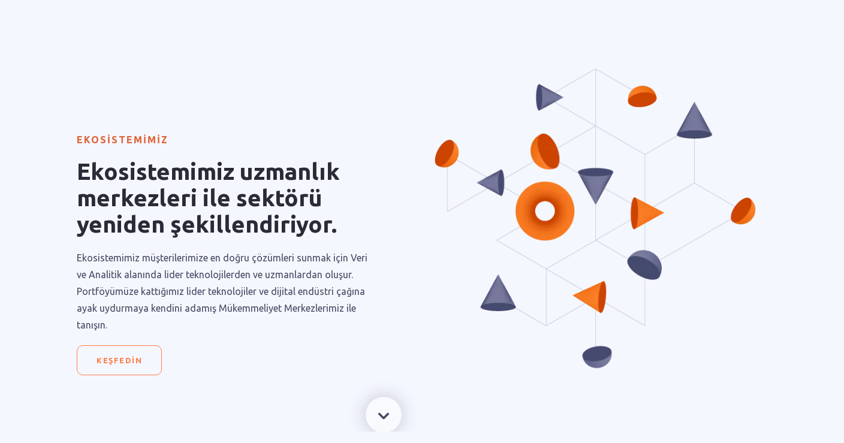

--- FILE ---
content_type: text/html
request_url: https://www.komtas.com/ecosystem
body_size: 17809
content:
<!DOCTYPE html><!-- This site was created in Webflow. https://webflow.com --><!-- Last Published: Wed Jan 14 2026 13:08:20 GMT+0000 (Coordinated Universal Time) --><html data-wf-domain="www.komtas.com" data-wf-page="669973dc50b83730c6631403" data-wf-site="669973dc50b83730c663124d" lang="tr"><head><meta charset="utf-8"/><title>Ecosystem</title><link rel="alternate" hrefLang="x-default" href="https://www.komtas.com/ecosystem"/><link rel="alternate" hrefLang="tr" href="https://www.komtas.com/ecosystem"/><link rel="alternate" hrefLang="en" href="https://www.komtas.com/en/ecosystem"/><meta content="Portföyümüze kattığımız lider teknolojiler ve dijital endüstri çağına ayak uydurmaya kendini adamış Mükemmeliyet Merkezlerimiz ile tanışın." name="description"/><meta content="Ecosystem" property="og:title"/><meta content="Portföyümüze kattığımız lider teknolojiler ve dijital endüstri çağına ayak uydurmaya kendini adamış Mükemmeliyet Merkezlerimiz ile tanışın." property="og:description"/><meta content="Ecosystem" property="twitter:title"/><meta content="Portföyümüze kattığımız lider teknolojiler ve dijital endüstri çağına ayak uydurmaya kendini adamış Mükemmeliyet Merkezlerimiz ile tanışın." property="twitter:description"/><meta property="og:type" content="website"/><meta content="summary_large_image" name="twitter:card"/><meta content="width=device-width, initial-scale=1" name="viewport"/><meta content="Webflow" name="generator"/><link href="https://cdn.prod.website-files.com/669973dc50b83730c663124d/css/w-komtas.webflow.shared.ccfb0faac.css" rel="stylesheet" type="text/css" integrity="sha384-zPsPqsNfG4n3h6DLf0H1ZJ7pVpxOov5Hm8+RVGlA3V6GW+vmfFFocB1JU/WRyAZw" crossorigin="anonymous"/><link href="https://fonts.googleapis.com" rel="preconnect"/><link href="https://fonts.gstatic.com" rel="preconnect" crossorigin="anonymous"/><script src="https://ajax.googleapis.com/ajax/libs/webfont/1.6.26/webfont.js" type="text/javascript"></script><script type="text/javascript">WebFont.load({  google: {    families: ["Ubuntu:300,300italic,400,400italic,500,500italic,700,700italic","Inconsolata:400,700","Sora:100,200,300,regular,500,600,700,800:latin,latin-ext"]  }});</script><script type="text/javascript">!function(o,c){var n=c.documentElement,t=" w-mod-";n.className+=t+"js",("ontouchstart"in o||o.DocumentTouch&&c instanceof DocumentTouch)&&(n.className+=t+"touch")}(window,document);</script><link href="https://cdn.prod.website-files.com/61c43861f3b853b56053294a/61eaa2740cc7de4f40735bc2_Favicon.png" rel="shortcut icon" type="image/x-icon"/><link href="https://cdn.prod.website-files.com/61c43861f3b853b56053294a/61eaa282e30924b14bae0227_Web%20Clip.png" rel="apple-touch-icon"/><link href="https://www.komtas.com/ecosystem" rel="canonical"/><!-- 
<script>
  if (window.innerWidth >= 600) {
    var script = document.createElement('script');
    script.async = true;
    script.src = "https://cdn.jsdelivr.net/npm/@finsweet/attributes-cmsslider@1/cmsslider.js";
    document.head.appendChild(script);
  }
</script> 
-->

<!-- [Attributes by Finsweet] CMS Slider -->
<script async src="https://cdn.jsdelivr.net/npm/@finsweet/attributes-cmsslider@1/cmsslider.js"></script>
<!-- Google Tag Manager -->
<script> (function(w,d,s,l,i){w[l]=w[l]||[];w[l].push({'gtm.start':
new Date().getTime(),event:'gtm.js'});var f=d.getElementsByTagName(s)[0],
j=d.createElement(s),dl=l!='dataLayer'?'&l='+l:'';j.async=true;j.src=
'https://www.googletagmanager.com/gtm.js?id='+i+dl;f.parentNode.insertBefore(j,f);
})(window,document,'script','dataLayer','GTM-NN49B8C');</script>
<!-- End Google Tag Manager -->
<meta name="facebook-domain-verification" content="gcn0h6szvgwa0jf9ojb6voawp9gr4i" />
<meta name="ahrefs-site-verification" content="3a86dad6bbce9c2222f2c93a9d2a3baea362cf4a7a5190ec197e9da190cb1500">
<meta name="google-site-verification" content="2azi3M6bTdeprF-mHTdyMU1A6kzW_j_5xtf-qAhHfK0" />

<script id="jetboost-script" type="text/javascript"> window.JETBOOST_SITE_ID = "clysqot1l00au0kxp2vrdhik2"; (function(d) { var s = d.createElement("script"); s.src = "https://cdn.jetboost.io/jetboost.js"; s.async = 1; d.getElementsByTagName("head")[0].appendChild(s); })(document); </script>
<!-- Finsweet Cookie Consent -->
<script async src="https://cdn.jsdelivr.net/npm/@finsweet/cookie-consent@1/fs-cc.js" fs-cc-mode="opt-in"></script>
<script>
  var Webflow = Webflow || [];
  Webflow.push(function () {
    var tabName = getParam('tab');
    if (!tabName) return;

    $('.' + tabName).triggerHandler('click');

    function getParam(name) {
      name = name.replace(/[\[]/, "\\[").replace(/[\]]/, "\\]");
      var regex = new RegExp("[\\?&]" + name + "=([^&#]*)"),
        results = regex.exec(location.search);
      return results == null ? "" : decodeURIComponent(results[1].replace(/\+/g, " "));
    }
  });
</script></head><body><div><div data-w-id="c560a49e-be9e-007e-861c-79f96ada162c" class="master-hero"><div class="hero-heading-wrapper"><div class="hero-heading-container"><div class="heading-label">EKOSİSTEMİMİZ</div><h1 class="heading-1">Ekosistemimiz uzmanlık merkezleri ile sektörü <br/>yeniden şekillendiriyor.</h1><p class="lead-paragraph heading-set">Ekosistemimiz müşterilerimize en doğru çözümleri sunmak için Veri ve Analitik alanında lider teknolojilerden ve uzmanlardan oluşur. Portföyümüze kattığımız lider teknolojiler ve dijital endüstri çağına ayak uydurmaya kendini adamış Mükemmeliyet Merkezlerimiz ile tanışın.</p><div class="hero-button-wrapper"><a href="#master-explore" class="button orange w-inline-block"><div class="button-text">KEŞFEDİN</div></a></div></div><div class="ecosystem-hero-display"><img src="https://cdn.prod.website-files.com/669973dc50b83730c663124d/669973dc50b83730c6631947_Ekosistem-Banner.webp" loading="lazy" alt="" class="dynamic-hero-image"/></div></div><div class="background-blur-overlay"><div class="blur-layer"></div><div class="radial-blur-form _1"></div><div class="radial-blur-form _2"></div><div class="radial-blur-form _3"></div></div></div><div class="methodology-section"><a href="#master-explore" class="middle-down-button shadow w-inline-block"></a></div><div id="master-explore" class="master-explore-section"><div><h2 class="generic-heading align-center">Ekosistemimizi Keşfedin</h2></div><div class="master-explore-grid w-dyn-list"><div role="list" class="collection-list-7 w-dyn-items"><div role="listitem" class="w-dyn-item"><a href="/ecosystem/analythinx" target="_blank" class="master-exp-card w-inline-block"><div class="contact-top-wrapper"><div class="contact-heading-wrapper"><img src="https://cdn.prod.website-files.com/669973dc50b83730c6631291/669973dc50b83730c6631dcf_AX-Nav-Logo.png" loading="lazy" alt=""/></div><div class="contact-content-wrapper"><p class="small-paragraph dark">Büyük Veri ve İleri Analitik alanında uzmanlığı ile Analythinx, kurumların veri odaklı dönüşüm süreçlerinde özel çözümler sunmaktadır.</p></div></div><div class="arrow-icon-wrapper"><div class="html-embed-2 w-embed"><svg width="67" height="67" viewBox="0 0 67 67" fill="none" xmlns="http://www.w3.org/2000/svg">
<g filter="url(#filter0_d_3_3)">
<path d="M47 23.5C47 16.0442 40.9558 10 33.5 10C26.0442 10 20 16.0442 20 23.5C20 30.9558 26.0442 37 33.5 37C40.9558 37 47 30.9558 47 23.5Z" fill="white"/>
</g>
<path d="M31.245 27.65C31.2455 27.4166 31.3387 27.1928 31.504 27.028L35.298 23.228L31.504 19.437C31.3427 19.2704 31.2533 19.047 31.2552 18.815C31.2571 18.583 31.35 18.3611 31.5141 18.1971C31.6781 18.0331 31.9 17.9401 32.132 17.9382C32.3639 17.9363 32.5873 18.0257 32.754 18.187L37.173 22.606C37.2552 22.688 37.3204 22.7855 37.3649 22.8927C37.4094 23 37.4323 23.1149 37.4323 23.231C37.4323 23.3471 37.4094 23.4621 37.3649 23.5693C37.3204 23.6766 37.2552 23.774 37.173 23.856L32.754 28.275C32.6304 28.3986 32.4729 28.4828 32.3014 28.5169C32.13 28.551 31.9522 28.5335 31.7907 28.4666C31.6292 28.3997 31.4912 28.2864 31.394 28.1411C31.2969 27.9957 31.245 27.8248 31.245 27.65" fill="#454960"/>
<defs>
<filter id="filter0_d_3_3" x="0" y="0" width="67" height="67" filterUnits="userSpaceOnUse" color-interpolation-filters="sRGB">
<feFlood flood-opacity="0" result="BackgroundImageFix"/>
<feColorMatrix in="SourceAlpha" type="matrix" values="0 0 0 0 0 0 0 0 0 0 0 0 0 0 0 0 0 0 127 0" result="hardAlpha"/>
<feOffset dy="10"/>
<feGaussianBlur stdDeviation="10"/>
<feColorMatrix type="matrix" values="0 0 0 0 0.270588 0 0 0 0 0.286275 0 0 0 0 0.376471 0 0 0 0.2 0"/>
<feBlend mode="normal" in2="BackgroundImageFix" result="effect1_dropShadow_3_3"/>
<feBlend mode="normal" in="SourceGraphic" in2="effect1_dropShadow_3_3" result="shape"/>
</filter>
</defs>
</svg></div></div></a></div><div role="listitem" class="w-dyn-item"><a href="/ecosystem/bebar-bilim" target="_blank" class="master-exp-card w-inline-block"><div class="contact-top-wrapper"><div class="contact-heading-wrapper"><img src="https://cdn.prod.website-files.com/669973dc50b83730c6631291/669973dc50b83730c6631df2_Bebar.png" loading="lazy" alt="" sizes="100vw" srcset="https://cdn.prod.website-files.com/669973dc50b83730c6631291/669973dc50b83730c6631df2_Bebar--Nav-Logo-p-500.png 500w, https://cdn.prod.website-files.com/669973dc50b83730c6631291/669973dc50b83730c6631df2_Bebar.png 613w"/></div><div class="contact-content-wrapper"><p class="small-paragraph dark">Büyük fikirlerin arkasındaki ilham verici bilim ve teknoloji hikayelerini anlatıyoruz. </p></div></div><div class="arrow-icon-wrapper"><div class="html-embed-2 w-embed"><svg width="67" height="67" viewBox="0 0 67 67" fill="none" xmlns="http://www.w3.org/2000/svg">
<g filter="url(#filter0_d_3_3)">
<path d="M47 23.5C47 16.0442 40.9558 10 33.5 10C26.0442 10 20 16.0442 20 23.5C20 30.9558 26.0442 37 33.5 37C40.9558 37 47 30.9558 47 23.5Z" fill="white"/>
</g>
<path d="M31.245 27.65C31.2455 27.4166 31.3387 27.1928 31.504 27.028L35.298 23.228L31.504 19.437C31.3427 19.2704 31.2533 19.047 31.2552 18.815C31.2571 18.583 31.35 18.3611 31.5141 18.1971C31.6781 18.0331 31.9 17.9401 32.132 17.9382C32.3639 17.9363 32.5873 18.0257 32.754 18.187L37.173 22.606C37.2552 22.688 37.3204 22.7855 37.3649 22.8927C37.4094 23 37.4323 23.1149 37.4323 23.231C37.4323 23.3471 37.4094 23.4621 37.3649 23.5693C37.3204 23.6766 37.2552 23.774 37.173 23.856L32.754 28.275C32.6304 28.3986 32.4729 28.4828 32.3014 28.5169C32.13 28.551 31.9522 28.5335 31.7907 28.4666C31.6292 28.3997 31.4912 28.2864 31.394 28.1411C31.2969 27.9957 31.245 27.8248 31.245 27.65" fill="#454960"/>
<defs>
<filter id="filter0_d_3_3" x="0" y="0" width="67" height="67" filterUnits="userSpaceOnUse" color-interpolation-filters="sRGB">
<feFlood flood-opacity="0" result="BackgroundImageFix"/>
<feColorMatrix in="SourceAlpha" type="matrix" values="0 0 0 0 0 0 0 0 0 0 0 0 0 0 0 0 0 0 127 0" result="hardAlpha"/>
<feOffset dy="10"/>
<feGaussianBlur stdDeviation="10"/>
<feColorMatrix type="matrix" values="0 0 0 0 0.270588 0 0 0 0 0.286275 0 0 0 0 0.376471 0 0 0 0.2 0"/>
<feBlend mode="normal" in2="BackgroundImageFix" result="effect1_dropShadow_3_3"/>
<feBlend mode="normal" in="SourceGraphic" in2="effect1_dropShadow_3_3" result="shape"/>
</filter>
</defs>
</svg></div></div></a></div><div role="listitem" class="w-dyn-item"><a href="/ecosystem/bi-technology" target="_blank" class="master-exp-card w-inline-block"><div class="contact-top-wrapper"><div class="contact-heading-wrapper"><img src="https://cdn.prod.website-files.com/669973dc50b83730c6631291/669973dc50b83730c6631df1_BI-Tech--Nav-Logo.png" loading="lazy" alt="" sizes="100vw" srcset="https://cdn.prod.website-files.com/669973dc50b83730c6631291/669973dc50b83730c6631df1_BI-Tech--Nav-Logo-p-500.png 500w, https://cdn.prod.website-files.com/669973dc50b83730c6631291/669973dc50b83730c6631df1_BI-Tech--Nav-Logo.png 613w"/></div><div class="contact-content-wrapper"><p class="small-paragraph dark">İş zekası sektörünün lider firması Qlik’in Türkiye resmi distribütörü olan BI Technology, iş zekası sektöründe ihtiyaca özel çözümler sunmaktadır.</p></div></div><div class="arrow-icon-wrapper"><div class="html-embed-2 w-embed"><svg width="67" height="67" viewBox="0 0 67 67" fill="none" xmlns="http://www.w3.org/2000/svg">
<g filter="url(#filter0_d_3_3)">
<path d="M47 23.5C47 16.0442 40.9558 10 33.5 10C26.0442 10 20 16.0442 20 23.5C20 30.9558 26.0442 37 33.5 37C40.9558 37 47 30.9558 47 23.5Z" fill="white"/>
</g>
<path d="M31.245 27.65C31.2455 27.4166 31.3387 27.1928 31.504 27.028L35.298 23.228L31.504 19.437C31.3427 19.2704 31.2533 19.047 31.2552 18.815C31.2571 18.583 31.35 18.3611 31.5141 18.1971C31.6781 18.0331 31.9 17.9401 32.132 17.9382C32.3639 17.9363 32.5873 18.0257 32.754 18.187L37.173 22.606C37.2552 22.688 37.3204 22.7855 37.3649 22.8927C37.4094 23 37.4323 23.1149 37.4323 23.231C37.4323 23.3471 37.4094 23.4621 37.3649 23.5693C37.3204 23.6766 37.2552 23.774 37.173 23.856L32.754 28.275C32.6304 28.3986 32.4729 28.4828 32.3014 28.5169C32.13 28.551 31.9522 28.5335 31.7907 28.4666C31.6292 28.3997 31.4912 28.2864 31.394 28.1411C31.2969 27.9957 31.245 27.8248 31.245 27.65" fill="#454960"/>
<defs>
<filter id="filter0_d_3_3" x="0" y="0" width="67" height="67" filterUnits="userSpaceOnUse" color-interpolation-filters="sRGB">
<feFlood flood-opacity="0" result="BackgroundImageFix"/>
<feColorMatrix in="SourceAlpha" type="matrix" values="0 0 0 0 0 0 0 0 0 0 0 0 0 0 0 0 0 0 127 0" result="hardAlpha"/>
<feOffset dy="10"/>
<feGaussianBlur stdDeviation="10"/>
<feColorMatrix type="matrix" values="0 0 0 0 0.270588 0 0 0 0 0.286275 0 0 0 0 0.376471 0 0 0 0.2 0"/>
<feBlend mode="normal" in2="BackgroundImageFix" result="effect1_dropShadow_3_3"/>
<feBlend mode="normal" in="SourceGraphic" in2="effect1_dropShadow_3_3" result="shape"/>
</filter>
</defs>
</svg></div></div></a></div><div role="listitem" class="w-dyn-item"><a href="/ecosystem/damalink" target="_blank" class="master-exp-card w-inline-block"><div class="contact-top-wrapper"><div class="contact-heading-wrapper"><img src="https://cdn.prod.website-files.com/669973dc50b83730c6631291/669973dc50b83730c6631dcd_Damalink-Nav-Logo.png" loading="lazy" alt="" sizes="100vw" srcset="https://cdn.prod.website-files.com/669973dc50b83730c6631291/669973dc50b83730c6631dcd_Damalink-Nav-Logo-p-500.png 500w, https://cdn.prod.website-files.com/669973dc50b83730c6631291/669973dc50b83730c6631dcd_Damalink-Nav-Logo.png 613w"/></div><div class="contact-content-wrapper"><p class="small-paragraph dark">Verilerin doğru ve sürdürülebilir bir alt yapı ile yönetilmesi ve bu verilerin, iş birimlerinin iş ihtiyaçları doğrultusunda uygulamalara servis edilmesini amaçlamaktadır.</p></div></div><div class="arrow-icon-wrapper"><div class="html-embed-2 w-embed"><svg width="67" height="67" viewBox="0 0 67 67" fill="none" xmlns="http://www.w3.org/2000/svg">
<g filter="url(#filter0_d_3_3)">
<path d="M47 23.5C47 16.0442 40.9558 10 33.5 10C26.0442 10 20 16.0442 20 23.5C20 30.9558 26.0442 37 33.5 37C40.9558 37 47 30.9558 47 23.5Z" fill="white"/>
</g>
<path d="M31.245 27.65C31.2455 27.4166 31.3387 27.1928 31.504 27.028L35.298 23.228L31.504 19.437C31.3427 19.2704 31.2533 19.047 31.2552 18.815C31.2571 18.583 31.35 18.3611 31.5141 18.1971C31.6781 18.0331 31.9 17.9401 32.132 17.9382C32.3639 17.9363 32.5873 18.0257 32.754 18.187L37.173 22.606C37.2552 22.688 37.3204 22.7855 37.3649 22.8927C37.4094 23 37.4323 23.1149 37.4323 23.231C37.4323 23.3471 37.4094 23.4621 37.3649 23.5693C37.3204 23.6766 37.2552 23.774 37.173 23.856L32.754 28.275C32.6304 28.3986 32.4729 28.4828 32.3014 28.5169C32.13 28.551 31.9522 28.5335 31.7907 28.4666C31.6292 28.3997 31.4912 28.2864 31.394 28.1411C31.2969 27.9957 31.245 27.8248 31.245 27.65" fill="#454960"/>
<defs>
<filter id="filter0_d_3_3" x="0" y="0" width="67" height="67" filterUnits="userSpaceOnUse" color-interpolation-filters="sRGB">
<feFlood flood-opacity="0" result="BackgroundImageFix"/>
<feColorMatrix in="SourceAlpha" type="matrix" values="0 0 0 0 0 0 0 0 0 0 0 0 0 0 0 0 0 0 127 0" result="hardAlpha"/>
<feOffset dy="10"/>
<feGaussianBlur stdDeviation="10"/>
<feColorMatrix type="matrix" values="0 0 0 0 0.270588 0 0 0 0 0.286275 0 0 0 0 0.376471 0 0 0 0.2 0"/>
<feBlend mode="normal" in2="BackgroundImageFix" result="effect1_dropShadow_3_3"/>
<feBlend mode="normal" in="SourceGraphic" in2="effect1_dropShadow_3_3" result="shape"/>
</filter>
</defs>
</svg></div></div></a></div><div role="listitem" class="w-dyn-item"><a href="/ecosystem/digitallency" target="_blank" class="master-exp-card w-inline-block"><div class="contact-top-wrapper"><div class="contact-heading-wrapper"><img src="https://cdn.prod.website-files.com/669973dc50b83730c6631291/669973dc50b83730c6631f7a_Digitallency-Black-Logo-Left.png" loading="lazy" alt=""/></div><div class="contact-content-wrapper"><p class="small-paragraph dark">Digitallency müşterilerine veri ambarı alanında ihtiyaca yönelik özel çözümler tasarlar.</p></div></div><div class="arrow-icon-wrapper"><div class="html-embed-2 w-embed"><svg width="67" height="67" viewBox="0 0 67 67" fill="none" xmlns="http://www.w3.org/2000/svg">
<g filter="url(#filter0_d_3_3)">
<path d="M47 23.5C47 16.0442 40.9558 10 33.5 10C26.0442 10 20 16.0442 20 23.5C20 30.9558 26.0442 37 33.5 37C40.9558 37 47 30.9558 47 23.5Z" fill="white"/>
</g>
<path d="M31.245 27.65C31.2455 27.4166 31.3387 27.1928 31.504 27.028L35.298 23.228L31.504 19.437C31.3427 19.2704 31.2533 19.047 31.2552 18.815C31.2571 18.583 31.35 18.3611 31.5141 18.1971C31.6781 18.0331 31.9 17.9401 32.132 17.9382C32.3639 17.9363 32.5873 18.0257 32.754 18.187L37.173 22.606C37.2552 22.688 37.3204 22.7855 37.3649 22.8927C37.4094 23 37.4323 23.1149 37.4323 23.231C37.4323 23.3471 37.4094 23.4621 37.3649 23.5693C37.3204 23.6766 37.2552 23.774 37.173 23.856L32.754 28.275C32.6304 28.3986 32.4729 28.4828 32.3014 28.5169C32.13 28.551 31.9522 28.5335 31.7907 28.4666C31.6292 28.3997 31.4912 28.2864 31.394 28.1411C31.2969 27.9957 31.245 27.8248 31.245 27.65" fill="#454960"/>
<defs>
<filter id="filter0_d_3_3" x="0" y="0" width="67" height="67" filterUnits="userSpaceOnUse" color-interpolation-filters="sRGB">
<feFlood flood-opacity="0" result="BackgroundImageFix"/>
<feColorMatrix in="SourceAlpha" type="matrix" values="0 0 0 0 0 0 0 0 0 0 0 0 0 0 0 0 0 0 127 0" result="hardAlpha"/>
<feOffset dy="10"/>
<feGaussianBlur stdDeviation="10"/>
<feColorMatrix type="matrix" values="0 0 0 0 0.270588 0 0 0 0 0.286275 0 0 0 0 0.376471 0 0 0 0.2 0"/>
<feBlend mode="normal" in2="BackgroundImageFix" result="effect1_dropShadow_3_3"/>
<feBlend mode="normal" in="SourceGraphic" in2="effect1_dropShadow_3_3" result="shape"/>
</filter>
</defs>
</svg></div></div></a></div><div role="listitem" class="w-dyn-item"><a href="/ecosystem/istanbul-data-science-academy" target="_blank" class="master-exp-card w-inline-block"><div class="contact-top-wrapper"><div class="contact-heading-wrapper"><img src="https://cdn.prod.website-files.com/669973dc50b83730c6631291/669973dc50b83730c6631df3_ISTDSA.png" loading="lazy" alt="" sizes="100vw" srcset="https://cdn.prod.website-files.com/669973dc50b83730c6631291/669973dc50b83730c6631df3_ISTDSA--Nav-Logo-p-500.png 500w, https://cdn.prod.website-files.com/669973dc50b83730c6631291/669973dc50b83730c6631df3_ISTDSA.png 613w"/></div><div class="contact-content-wrapper"><p class="small-paragraph dark">Veri alanında kurumlara ve bireylere özel tasarlanmış eğitimler ile yetkinliklerin arttırılmasında destek oluyoruz.</p></div></div><div class="arrow-icon-wrapper"><div class="html-embed-2 w-embed"><svg width="67" height="67" viewBox="0 0 67 67" fill="none" xmlns="http://www.w3.org/2000/svg">
<g filter="url(#filter0_d_3_3)">
<path d="M47 23.5C47 16.0442 40.9558 10 33.5 10C26.0442 10 20 16.0442 20 23.5C20 30.9558 26.0442 37 33.5 37C40.9558 37 47 30.9558 47 23.5Z" fill="white"/>
</g>
<path d="M31.245 27.65C31.2455 27.4166 31.3387 27.1928 31.504 27.028L35.298 23.228L31.504 19.437C31.3427 19.2704 31.2533 19.047 31.2552 18.815C31.2571 18.583 31.35 18.3611 31.5141 18.1971C31.6781 18.0331 31.9 17.9401 32.132 17.9382C32.3639 17.9363 32.5873 18.0257 32.754 18.187L37.173 22.606C37.2552 22.688 37.3204 22.7855 37.3649 22.8927C37.4094 23 37.4323 23.1149 37.4323 23.231C37.4323 23.3471 37.4094 23.4621 37.3649 23.5693C37.3204 23.6766 37.2552 23.774 37.173 23.856L32.754 28.275C32.6304 28.3986 32.4729 28.4828 32.3014 28.5169C32.13 28.551 31.9522 28.5335 31.7907 28.4666C31.6292 28.3997 31.4912 28.2864 31.394 28.1411C31.2969 27.9957 31.245 27.8248 31.245 27.65" fill="#454960"/>
<defs>
<filter id="filter0_d_3_3" x="0" y="0" width="67" height="67" filterUnits="userSpaceOnUse" color-interpolation-filters="sRGB">
<feFlood flood-opacity="0" result="BackgroundImageFix"/>
<feColorMatrix in="SourceAlpha" type="matrix" values="0 0 0 0 0 0 0 0 0 0 0 0 0 0 0 0 0 0 127 0" result="hardAlpha"/>
<feOffset dy="10"/>
<feGaussianBlur stdDeviation="10"/>
<feColorMatrix type="matrix" values="0 0 0 0 0.270588 0 0 0 0 0.286275 0 0 0 0 0.376471 0 0 0 0.2 0"/>
<feBlend mode="normal" in2="BackgroundImageFix" result="effect1_dropShadow_3_3"/>
<feBlend mode="normal" in="SourceGraphic" in2="effect1_dropShadow_3_3" result="shape"/>
</filter>
</defs>
</svg></div></div></a></div></div></div></div><div class="master-products-section"><div class="master-section-header-container"><div class="heading-label grey">MÜKEMMELİYET MERKEZLERİMİZ</div><h1 class="generic-heading">Sektörün İhtiyaçlarını Anlayan <br/>Uzmanlarımız ile Tanışın</h1></div><div class="master-products-grid w-dyn-list"><div role="list" class="collection-list-8 w-dyn-items"><div role="listitem" class="w-dyn-item"><div><div class="heading-4 _20px-bm">İstanbul Data Science Academy</div><p class="small-paragraph dark">İstanbul Data Science Academy, veri bilimi ve analitiği alanında yetkin ve yetenekli uzmanlar yetiştirmek üzere kurulmuş bir girişimdir. Kariyerine bu alanda yön vermek isteyen bireylere eğitim ve gelişim programları sunar; kurumlara ihtiyaçlarına özgü programlar tasarlar.</p></div></div><div role="listitem" class="w-dyn-item"><div><div class="heading-4 _20px-bm">Digitallency</div><p class="small-paragraph dark">Kurumlarda karar alma süreçlerini analitik çözümler ile destekleyerek veri odaklı stratejiler oluşturma ve içgörüler elde etmelerine destek olmak için veri ambarı alanında uçtan uca özel çözümler tasarlıyoruz.</p></div></div><div role="listitem" class="w-dyn-item"><div><div class="heading-4 _20px-bm">Damalink</div><p class="small-paragraph dark">Veri Yönetimi alanında uzmanlaşmış mükemmeliyet merkezi olan Damalink, verilerin doğru ve sürdürülebilir bir alt yapı ile yönetilebilmesi için, sahip olduğu veri analizi ve veri yönetimi konusundaki hazır çözümleri ile kurumlara Veri Yönetimi konusunda uçtan uca çözümler sunmaktadır.</p></div></div><div role="listitem" class="w-dyn-item"><div><div class="heading-4 _20px-bm">Bi Technology</div><p class="small-paragraph dark">İş zekâsı sektörünün lider firması Qlik’in Türkiye resmi distribütörü olan BI Technology, iş zekâsı sektöründe 20 yılı aşan tecrübesi ve konusunda uzman kadrosuyla yazılım lisans satışı, proje uygulama, teknik destek&amp;bakım, eğitim ve danışmanlık konularında hizmet vermektedir. </p></div></div><div role="listitem" class="w-dyn-item"><div><div class="heading-4 _20px-bm">Bebar Bilim</div><p class="small-paragraph dark">Hikayesi olan fikirlerin, kişilerin, gelişmelerin ve olayların hedef kitleye en uygun şekilde aktarılması gerekir. Bebar Medya bu amaçla bu kişi, kurum, gelişme ve teknolojilerin hikayesini anlatmak amacıyla en doğru anlatım yöntemini seçen çözümler sunar.</p></div></div><div role="listitem" class="w-dyn-item"><div><div class="heading-4 _20px-bm">Analythinx</div><p class="small-paragraph dark">Kurumların veri altyapıları, veri kaliteleri, iş yapış şekillerine uygun, iş ihtiyaçlarını anlayıp projelendirerek ve başarı faktörlerini birlikte belirleyerek çözümlerimizi tasarlıyoruz. Analythinx olarak şirketleri veri odaklı hareket edecek bir noktaya getirmek için katma değerli danışmanlık hizmetleri ve yetkin ekibimizle farklı sektörlerde iş çözümleri sağlıyoruz.</p></div></div></div></div></div><div class="master-subs-section"><div class="master-subs-block"><div id="w-node-_84b53bae-5864-e97d-1c65-629e1796cc48-1796cc46" class="master-subs-text-block"><div class="heading-3 light">Güncel Duyurular için<br/><strong>E-Mail Listesine Kayıt Olun!</strong></div></div><div id="w-node-_84b53bae-5864-e97d-1c65-629e1796cc4e-1796cc46" class="master-subs-image-block"><img src="https://cdn.prod.website-files.com/669973dc50b83730c663124d/669973dc50b83730c6631917_master-subs-img.webp" loading="lazy" alt=""/></div><div id="w-node-_84b53bae-5864-e97d-1c65-629e1796cc50-1796cc46" class="master-subs-subs-block"><div class="newsletter-form hide w-form"><form id="email-form" name="email-form" data-name="Email Form" method="get" data-wf-page-id="669973dc50b83730c6631403" data-wf-element-id="84b53bae-5864-e97d-1c65-629e1796cc52"><input class="text-field w-input" maxlength="256" name="email-2" data-name="Email 2" placeholder="E-Mail Adresinizi Yazınız" type="email" id="email-2" required=""/><input type="submit" data-wait="Please wait..." class="button w-button" value="Kayıt OL"/></form><div class="success-message w-form-done"><div class="form-state-text">Teşekkürler, bilgileriniz bize ulaştı !</div></div><div class="error-message w-form-fail"><div class="form-state-text">Bilgilerinizi lütfen kontrol edip tekrar deneyiniz.</div></div></div><div class="w-embed w-script"><script charset="utf-8" type="text/javascript" src="//js.hsforms.net/forms/embed/v2.js"></script>
<script>
  hbspt.forms.create({
    region: "na1",
    portalId: "14503840",
    formId: "0f1a92ee-cd6c-40ff-aa83-b15660326f30"
  });
</script></div></div></div></div><div id="contact" data-w-id="b8eb6bd1-ff02-c1dc-cac7-4f5855e6490b" class="cta-section v2"><div class="logo-row line-1 scale"><img src="https://cdn.prod.website-files.com/669973dc50b83730c663124d/669973dc50b83730c66319b1_ust%20logo%20block.svg" loading="eager" alt="" class="image-19"/></div><div class="cta-body"><div class="cta-column-1"><div class="maxw-400"><div class="new-heading-label">REFERANSLARIMIZ</div><div class="space _10"></div><h2 class="new-h2">Müşterilerimiz Arasına Katılın!</h2><div class="space _23"></div><p class="new-paragraph">Türkiye’nin en gözde şirketleri ile çalışıyoruz. Müşterilerimiz arasında yerinizi alın.</p><div class="space _23"></div><a href="/references" class="new-button_text underline w-inline-block"><div>Referanslarımızı Tanıyın</div></a></div></div><div class="cta-column-2"><div id="contact-form" class="form-block w-form"><div class="form"><div class="new-small-label">İlETİŞİM FORMU</div><div class="space _10"></div><h3 class="new-h3"><strong>Sizi Tanımak için Sabırsızlanıyoruz</strong></h3><div class="space _23"></div><p class="new-paragraph">Sizinle iletişim kurmak için sabırsızlanıyoruz. Formu doldurarak en hızlı şekilde size ulaşmamızı sağlayın.</p></div><form id="wf-form-Contact-Form" name="wf-form-Contact-Form" data-name="Contact Form" redirect="/success" data-redirect="/success" method="get" class="form-3 align-left" data-wf-page-id="669973dc50b83730c6631403" data-wf-element-id="b8eb6bd1-ff02-c1dc-cac7-4f5855e64937"><div class="w-embed w-script"><script charset="utf-8" type="text/javascript" src="//js.hsforms.net/forms/embed/v2.js"></script>
<script>
  hbspt.forms.create({
    region: "na1",
    portalId: "14503840",
    formId: "3ab1dba3-3a6b-4a36-afb0-267a3ae1886d"
  });
</script></div></form><div class="w-form-done"><div>Thank you! Your submission has been received!</div></div><div class="w-form-fail"><div>Oops! Something went wrong while submitting the form.</div></div></div></div><a href="#" class="button orange hide w-inline-block"><div class="button-insider"><div class="button-text">İLETİŞİME GEÇ</div><img loading="lazy" src="https://cdn.prod.website-files.com/669973dc50b83730c663124d/669973dc50b83730c663169e_arrow-right.svg" alt="" class="button-icon"/></div></a></div><div class="logo-row line-1 scale _2"><img src="https://cdn.prod.website-files.com/669973dc50b83730c663124d/669973dc50b83730c66319b0_alt%20logo%20block.svg" loading="eager" alt="" class="image-20"/></div></div></div><div class="footer-section"><div class="footer-container-div"><div class="footer-grid"><div id="w-node-_242b1445-0cd2-17da-445d-793b383cc90d-383cc908" class="footer-lead-div"><img src="https://cdn.prod.website-files.com/669973dc50b83730c663124d/669973dc50b83730c66312d1_Komtas_Logo_Dark.svg" loading="lazy" alt="Komtaş Bilgi Yönetimi Veri Analitiği Dijital Dönüşüm" class="footer-logo"/><p class="paragraph _50ch">30+ yıllık birikim ve tecrübemizi ekosistemimizdeki mükemmeliyet merkezleri ile birleştirerek kurumunuzu dijital dönüşüme liderlik etmesi için hazırlıyoruz!</p></div><div id="w-node-_242b1445-0cd2-17da-445d-793b383cc937-383cc908" class="footer-column"><div id="w-node-_242b1445-0cd2-17da-445d-793b383cc938-383cc908" class="footer-link-field"><a href="#" class="footer-heading-label">KOMTAŞ&#x27;I TANIYIN</a><a href="/drafts/about-us-old" class="footer-link-text double-margin">Hakkımızda</a><a href="/success-stories" class="footer-link-text double-margin">Başarı Hikayeleri</a><a href="/references" class="footer-link-text double-margin">Referanslar</a><a href="/contact" class="footer-link-text double-margin">İletişim</a></div><div id="w-node-_242b1445-0cd2-17da-445d-793b383cc941-383cc908" class="footer-link-field hide"><a href="#" class="footer-heading-label">KOMTAŞ</a><a href="#" class="footer-link-text">Kariyer</a><a href="#" class="footer-link-text">Yatırımcı İlişkileri</a><a href="#" class="footer-link-text">Partner Olun</a></div></div><div id="w-node-fbb738b7-58f3-ded8-24cf-38f629b4d991-383cc908" class="footer-column"><div id="w-node-fbb738b7-58f3-ded8-24cf-38f629b4d992-383cc908" class="footer-link-field"><a href="#" class="footer-heading-label">dijital dönüşüm</a><a href="/transform" class="footer-link-text double-margin">Dönüştür</a><a href="/store" class="footer-link-text double-margin">Sakla</a><a href="/insight" class="footer-link-text double-margin">Değer Yarat</a></div><div id="w-node-fbb738b7-58f3-ded8-24cf-38f629b4d99b-383cc908" class="footer-link-field hide"><a href="#" class="footer-heading-label">KOMTAŞ</a><a href="#" class="footer-link-text">Kariyer</a><a href="#" class="footer-link-text">Yatırımcı İlişkileri</a><a href="#" class="footer-link-text">Partner Olun</a></div></div><div id="w-node-_242b1445-0cd2-17da-445d-793b383cc94a-383cc908" class="footer-column"><div id="w-node-_242b1445-0cd2-17da-445d-793b383cc94b-383cc908" class="footer-link-field"><a href="#" class="footer-heading-label">ÇÖZÜMLER</a><div class="w-dyn-list"><div role="list" class="collection-list-10 w-dyn-items"><div role="listitem" class="footer-link-text w-dyn-item"><a href="/solutions/dna-veri-ve-analitik-strateji-modeli" class="footer-link-text">Veri ve Analitik Strateji Modeli</a></div><div role="listitem" class="footer-link-text w-dyn-item"><a href="/solutions/bulut-cozumleri" class="footer-link-text">Bulut Çözümleri</a></div><div role="listitem" class="footer-link-text w-dyn-item"><a href="/solutions/is-zekasi" class="footer-link-text">İş Zekası</a></div><div role="listitem" class="footer-link-text w-dyn-item"><a href="/solutions/veri-ve-analitik-egitimleri" class="footer-link-text">Veri ve Analitik Eğitimleri</a></div><div role="listitem" class="footer-link-text w-dyn-item"><a href="/solutions/buyuk-veri-ve-yapay-zeka" class="footer-link-text">Büyük Veri ve Yapay Zeka</a></div><div role="listitem" class="footer-link-text w-dyn-item"><a href="/solutions/veri-yonetimi" class="footer-link-text">Veri Yönetimi</a></div><div role="listitem" class="footer-link-text w-dyn-item"><a href="/solutions/veri-ambari" class="footer-link-text">Veri Ambarı</a></div></div></div></div></div><div id="w-node-_242b1445-0cd2-17da-445d-793b383cc955-383cc908" class="footer-column"><div id="w-node-_242b1445-0cd2-17da-445d-793b383cc956-383cc908" class="footer-link-field"><a href="#" class="footer-heading-label">EKOSİSTEM</a><div class="w-dyn-list"><div role="list" class="collection-list-10 w-dyn-items"><div role="listitem" class="footer-link-text w-dyn-item"><a href="/ecosystem/bebar-bilim" class="footer-link-text">Bebar Bilim</a></div><div role="listitem" class="footer-link-text w-dyn-item"><a href="/ecosystem/bi-technology" class="footer-link-text">Bi Technology</a></div><div role="listitem" class="footer-link-text w-dyn-item"><a href="/ecosystem/istanbul-data-science-academy" class="footer-link-text">İstanbul Data Science Academy</a></div><div role="listitem" class="footer-link-text w-dyn-item"><a href="/ecosystem/analythinx" class="footer-link-text">Analythinx</a></div><div role="listitem" class="footer-link-text w-dyn-item"><a href="/ecosystem/digitallency" class="footer-link-text">Digitallency</a></div><div role="listitem" class="footer-link-text w-dyn-item"><a href="/ecosystem/damalink" class="footer-link-text">Damalink</a></div></div></div></div></div><div id="w-node-_242b1445-0cd2-17da-445d-793b383cc960-383cc908" class="footer-column"><div id="w-node-_242b1445-0cd2-17da-445d-793b383cc961-383cc908" class="footer-link-field"><a href="#" class="footer-heading-label">TEKNOLOJİLER</a><div class="w-dyn-list"><div role="list" class="collection-list-10 w-dyn-items"><div role="listitem" class="footer-link-text w-dyn-item"><a href="/technology/huawei-cloud" class="footer-link-text">Huawei Cloud</a></div><div role="listitem" class="footer-link-text w-dyn-item"><a href="/technology/alteryx" class="footer-link-text">Alteryx</a></div><div role="listitem" class="footer-link-text w-dyn-item"><a href="/technology/starburst" class="footer-link-text">Starburst</a></div><div role="listitem" class="footer-link-text w-dyn-item"><a href="/technology/qlik" class="footer-link-text">Qlik</a></div><div role="listitem" class="footer-link-text w-dyn-item"><a href="/technology/looker" class="footer-link-text">Looker</a></div><div role="listitem" class="footer-link-text w-dyn-item"><a href="/technology/google-cloud-platform" class="footer-link-text">Google Cloud</a></div><div role="listitem" class="footer-link-text w-dyn-item"><a href="/technology/teradata" class="footer-link-text">Teradata</a></div><div role="listitem" class="footer-link-text w-dyn-item"><a href="/technology/informatica" class="footer-link-text">Informatica</a></div><div role="listitem" class="footer-link-text w-dyn-item"><a href="/technology/crosser" class="footer-link-text">Crosser</a></div><div role="listitem" class="footer-link-text w-dyn-item"><a href="/technology/elastic" class="footer-link-text">Elastic</a></div><div role="listitem" class="footer-link-text w-dyn-item"><a href="/technology/dataiku" class="footer-link-text">Dataiku</a></div></div></div></div></div><div id="w-node-_242b1445-0cd2-17da-445d-793b383cc90b-383cc908" class="first-column"><div id="w-node-_242b1445-0cd2-17da-445d-793b383cc90c-383cc908" class="footer-highlight-div"><div id="w-node-_242b1445-0cd2-17da-445d-793b383cc911-383cc908" class="w-form"><form id="wf-form-Footer-Subscription-Form" name="wf-form-Footer-Subscription-Form" data-name="Footer Subscription Form" method="get" class="form-2" data-wf-page-id="669973dc50b83730c6631403" data-wf-element-id="242b1445-0cd2-17da-445d-793b383cc912"><div class="form-wrap-full light"><div class="field-title">E-mail Listesine Kaydolun!</div><div class="form-input-with-button"><input class="field-input w-input" maxlength="256" name="Customers-Name-3" data-name="Customers Name 3" placeholder="" type="email" id="Mail-Subscription" required=""/><input type="submit" data-wait="" class="inner-field-submit-button w-button" value=""/></div><div class="form07_legal">E-mail listesine kaydolarak, duyurular ile ilgili <a href="#" class="form07_link">Koşulları</a> ve <a href="#" class="form07_link">Gizlilik Politikamızı</a> kabul etmiş olursunuz.</div></div></form><div class="w-form-done"><div>Thank you! Your submission has been received!</div></div><div class="w-form-fail"><div>Oops! Something went wrong while submitting the form.</div></div></div><div class="social-media-div"><div class="field-title">Bizi Takip Edin</div><div class="social-media-icons"><a href="https://www.linkedin.com/company/komtas-bilgi-yonetimi" class="social-icon w-inline-block"><img src="https://cdn.prod.website-files.com/669973dc50b83730c663124d/669973dc50b83730c66315ca_LinkedIn%20-%20Negative.svg" loading="lazy" alt=""/></a><a href="https://www.youtube.com/komtasbilgiyonetimi" class="social-icon w-inline-block"><img src="https://cdn.prod.website-files.com/669973dc50b83730c663124d/669973dc50b83730c6631695_YouTube%20-%20Negative.svg" loading="lazy" alt=""/></a><a href="https://www.instagram.com/komtasbilgiyonetimi/" class="social-icon w-inline-block"><img src="https://cdn.prod.website-files.com/669973dc50b83730c663124d/669973dc50b83730c66315c9_Instagram%20-%20Negative.svg" loading="lazy" alt=""/></a></div></div></div></div><div id="w-node-_242b1445-0cd2-17da-445d-793b383cc96b-383cc908" class="below-line"><p class="small-paragraph mid-gray">Komtaş A.Ş. | 2022</p><div class="div-block-2"><a href="/legal" class="footer-link-text m10-10">KVKK Bildirimi</a><a href="/legal" class="footer-link-text m10-10">Aydınlatma Metni</a><a href="/legal" class="footer-link-text m10-10">Kullanım Koşulları</a><a href="/legal" class="footer-link-text m10-10">Çerez Politikası</a></div><p class="small-paragraph mid-gray">Tüm Hakları Saklıdır.</p></div></div></div></div><div class="set-all-components-to-display-none-and-use-this-div-to-create-a-symbol"><div fs-cc="banner" class="fs-cc-banner_component"><div class="fs-cc-banner_container"><div class="fs-cc-banner_text">Bu internet sitesinde, kullanıcı deneyimini geliştirmek ve internet sitesinin verimli çalışmasını sağlamak amacıyla çerezler kullanılmaktadır. <strong>“Kabul Et”</strong> butonuna tıkladığınızda bu çerezlerin kullanılmasını kabul etmiş olursunuz. Çerezleri nasıl kullandığımız, sildiğimiz ve engellediğimiz ile ilgili detaylı bilgi için lütfen <a href="#" class="fs-cc-banner_text-link">Gizlilik Politikası</a> sayfasını okuyunuz.</div><div class="fs-cc-banner_buttons-wrapper"><a fs-cc="open-preferences" href="#" class="fs-cc-banner_text-link">Tercihler</a><a fs-cc="deny" href="#" class="fs-cc-banner_button fs-cc-button-alt w-button">Reddet</a><a fs-cc="allow" href="#" class="fs-cc-banner_button w-button">Kabul Et</a></div></div><div fs-cc="interaction" class="fs-cc-banner_trigger"></div></div><div fs-cc="manager" class="fs-cc-manager_component"><div fs-cc="open-preferences" class="fs-cc-manager_button"><img src="https://cdn.prod.website-files.com/669973dc50b83730c663124d/669973dc50b83730c66319da_cookie%20icon%20komtas-01.svg" loading="lazy" alt="" class="cookie-image"/></div><div fs-cc="interaction" class="fs-cc-manager_trigger"></div></div><div fs-cc-scroll="disable" fs-cc="preferences" class="fs-cc-prefs_component w-form"><form id="cookie-preferences" name="wf-form-Cookie-Preferences" data-name="Cookie Preferences" method="get" class="fs-cc-prefs_form" data-wf-page-id="669973dc50b83730c6631403" data-wf-element-id="236c2e95-8082-99c5-086a-3ea2c5374667"><div fs-cc="close" class="fs-cc-prefs_close"><div class="fs-cc-prefs_close-icon w-embed"><svg fill="currentColor" aria-hidden="true" focusable="false" viewBox="0 0 16 16">
	<path d="M9.414 8l4.293-4.293-1.414-1.414L8 6.586 3.707 2.293 2.293 3.707 6.586 8l-4.293 4.293 1.414 1.414L8 9.414l4.293 4.293 1.414-1.414L9.414 8z"></path>
</svg></div></div><div class="fs-cc-prefs_content"><div class="fs-cc-prefs_space-small"><div class="fs-cc-prefs_title">Gizlilik Tercih Merkezi</div></div><div class="fs-cc-prefs_space-small"><div class="fs-cc-prefs_text">Websiteleri ziyaret ettiğinizde, genellikle tarayıcınızda veri depolayabilir veya veri alabilirler. Bu depolama, web sitesinin temel işlevselliği için genellikle gereklidir. Depolama, pazarlama, analitik ve sitenin kişiselleştirilmesi gibi amaçlarla kullanılabilir, örneğin tercihlerinizi depolamak için. Gizlilik bizim için önemlidir, bu yüzden web sitesinin temel işlevselliği için gerekli olmayan belirli depolama türlerini devre dışı bırakma seçeneğiniz vardır. Kategorileri engellemek, web sitesindeki deneyiminizi etkileyebilir.</div></div><div class="fs-cc-prefs_space-medium"><a fs-cc="deny" href="#" class="fs-cc-prefs_button fs-cc-button-alt w-button">Çerezleri Reddet</a><a fs-cc="allow" href="#" class="fs-cc-prefs_button w-button">Çerezleri Kabul Et</a></div><div class="fs-cc-prefs_space-small"><div class="fs-cc-prefs_title">Kategorilere Göre Onay Tercihlerini Yönet</div></div><div class="fs-cc-prefs_option"><div class="fs-cc-prefs_toggle-wrapper"><div class="fs-cc-prefs_label">Temel</div><div class="fs-cc-prefs_text"><strong>Her zaman aktif</strong></div></div><div class="fs-cc-prefs_text">Bu öğeler, temel web sitesi işlevselliğini etkinleştirmek için gereklidir.</div></div><div class="fs-cc-prefs_option"><div class="fs-cc-prefs_toggle-wrapper"><div class="fs-cc-prefs_label">Pazarlama</div><label class="w-checkbox fs-cc-prefs_checkbox-field"><input type="checkbox" id="marketing-2" name="marketing-2" data-name="Marketing 2" fs-cc-checkbox="marketing" class="w-checkbox-input fs-cc-prefs_checkbox"/><span for="marketing-2" class="fs-cc-prefs_checkbox-label w-form-label">Essential</span><div class="fs-cc-prefs_toggle"></div></label></div><div class="fs-cc-prefs_text">Bu öğeler, ilgi alanlarınıza daha uygun reklamlar sunmak için kullanılır. Aynı zamanda bir reklamı kaç kez görmenizi sınırlayabilir ve reklam kampanyalarının etkinliğini ölçmek için kullanılabilir. Reklam ağları genellikle web sitesi işletmecisinin izniyle bunları yerleştirir.</div></div><div class="fs-cc-prefs_option"><div class="fs-cc-prefs_toggle-wrapper"><div class="fs-cc-prefs_label">Kişiselleştirme</div><label class="w-checkbox fs-cc-prefs_checkbox-field"><input type="checkbox" id="personalization-2" name="personalization-2" data-name="Personalization 2" fs-cc-checkbox="personalization" class="w-checkbox-input fs-cc-prefs_checkbox"/><span for="personalization-2" class="fs-cc-prefs_checkbox-label w-form-label">Essential</span><div class="fs-cc-prefs_toggle"></div></label></div><div class="fs-cc-prefs_text">Bu öğeler, web sitesinin yaptığınız tercihleri hatırlamasına (kullanıcı adınız, diliniz veya bulunduğunuz bölge gibi) ve gelişmiş, daha kişisel özellikler sunmasına olanak tanır. Örneğin, bir web sitesi mevcut konumunuz hakkında verileri depolayarak size yerel hava durumu raporları veya trafik haberleri sağlayabilir.</div></div><div class="fs-cc-prefs_option"><div class="fs-cc-prefs_toggle-wrapper"><div class="fs-cc-prefs_label">Analitik</div><label class="w-checkbox fs-cc-prefs_checkbox-field"><input type="checkbox" id="analytics-2" name="analytics-2" data-name="Analytics 2" fs-cc-checkbox="analytics" class="w-checkbox-input fs-cc-prefs_checkbox"/><span for="analytics-2" class="fs-cc-prefs_checkbox-label w-form-label">Essential</span><div class="fs-cc-prefs_toggle"></div></label></div><div class="fs-cc-prefs_text">Bu öğeler, web sitesi işletmecisinin web sitesinin performansını, ziyaretçilerin siteyle etkileşimini ve olası teknik sorunları anlamasına yardımcı olur. Bu depolama türü genellikle bir ziyaretçiyi tanımlayan bilgileri toplamaz.</div></div><div class="fs-cc-prefs_buttons-wrapper"><a fs-cc="submit" href="#" class="fs-cc-prefs_button w-button">Tercihlerimi onayla ve kapat</a></div><input type="submit" data-wait="Please wait..." class="fs-cc-prefs_submit-hide w-button" value="Submit"/><div class="w-embed"><style>
/* smooth scrolling on iOS devices */
.fs-cc-prefs_content{-webkit-overflow-scrolling: touch}
</style></div></div></form><div class="w-form-done"></div><div class="w-form-fail"></div><div fs-cc="close" class="fs-cc-prefs_overlay"></div><div fs-cc="interaction" class="fs-cc-prefs_trigger"></div></div></div><nav class="navbar-3"><div class="navbar__wrapper"><div class="navbar__container"><div class="navbar__mobile-overlay"></div><a href="/" class="brand-3 w-nav-brand"><img src="https://cdn.prod.website-files.com/669973dc50b83730c663124d/669973dc50b83730c6631886_komtas-logo-alone.svg" loading="lazy" alt="" class="logo"/><div class="sr-only">Webflow Homepage</div></a><div class="w-layout-hflex flex-block-2"><div class="locales-wrapper desktop-hide w-locales-list"><div role="list" class="locales-list w-locales-items"><div role="listitem" class="locale w-locales-item"><a hreflang="tr" href="/ecosystem" aria-current="page" class="locale-switcher w--current">tr</a></div><div role="listitem" class="locale w-locales-item"><a hreflang="en" href="/en/ecosystem" class="locale-switcher">en</a></div></div></div><div class="navbar__navmenu-mobile"><div data-w-id="6f77779d-8833-fd9a-cb1a-f340d5fa9897" class="navmenu__button"><div data-is-ix2-target="1" class="navmenu__button-icon" data-w-id="6f77779d-8833-fd9a-cb1a-f340d5fa9898" data-animation-type="lottie" data-src="https://cdn.prod.website-files.com/61c43861f3b853b56053294a/63d2d4291200e15ef7c4184b_42428-menu.json" data-loop="0" data-direction="1" data-autoplay="0" data-renderer="svg" data-default-duration="2.566666666666667" data-duration="0"></div></div></div></div><div class="navbar__navmenu"><div class="navmenu__flex-container"><ul role="list" class="navmenu__link-list w-list-unstyled"><li class="link-list__list-item cc-first"><div data-hover="false" data-delay="0" data-w-id="6f77779d-8833-fd9a-cb1a-f340d5fa989d" class="link-list__dropdown-wrapper hidden w-dropdown"><div class="link-list__dropdown-toggle w-dropdown-toggle"><div>Hakkımızda</div><div class="link-list__dropdown-icon w-embed"><svg xmlns="http://www.w3.org/2000/svg" width="12" height="12" viewBox="0 0 12 12">
                          <g class="nc-icon-wrapper" fill="currentColor">
                            <path d="M10.293,3.293,6,7.586,1.707,3.293A1,1,0,0,0,.293,4.707l5,5a1,1,0,0,0,1.414,0l5-5a1,1,0,1,0-1.414-1.414Z" fill="currentColor"></path>
                          </g>
                        </svg></div></div><nav class="navmenu__dropdown w-dropdown-list"><div class="navmenu__dropdown-grid-2"><div id="w-node-_6f77779d-8833-fd9a-cb1a-f340d5fa98a4-d5fa988e" class="navmenu__dropdown-container cc-mobile"><div class="navmenu__dropdown-left mobile-hidden"><ul role="list" class="navmenu__dropdown-list w-list-unstyled"><li class="navmenu__dropdown-section mobile-hidden"><div class="navmenu__dropdown-section-heading">ekosİSTEM</div><div class="w-dyn-list"><div role="list" class="navmenu__dropdown-section-list-2 quatro w-dyn-items"><div role="listitem" class="w-dyn-item"><a href="/ecosystem/bebar-bilim" class="navigation-link-block w-inline-block"><div class="nav-content-wrap"><img src="https://cdn.prod.website-files.com/669973dc50b83730c6631291/669973dc50b83730c6631df2_Bebar.png" loading="lazy" alt="" sizes="100vw" srcset="https://cdn.prod.website-files.com/669973dc50b83730c6631291/669973dc50b83730c6631df2_Bebar--Nav-Logo-p-500.png 500w, https://cdn.prod.website-files.com/669973dc50b83730c6631291/669973dc50b83730c6631df2_Bebar.png 613w" class="navbar-element-logo"/><div class="nav-link-details">Büyük fikirlerin arkasındaki ilham verici bilim ve teknoloji hikayelerini anlatıyoruz. </div></div></a></div><div role="listitem" class="w-dyn-item"><a href="/ecosystem/bi-technology" class="navigation-link-block w-inline-block"><div class="nav-content-wrap"><img src="https://cdn.prod.website-files.com/669973dc50b83730c6631291/669973dc50b83730c6631df1_BI-Tech--Nav-Logo.png" loading="lazy" alt="" sizes="100vw" srcset="https://cdn.prod.website-files.com/669973dc50b83730c6631291/669973dc50b83730c6631df1_BI-Tech--Nav-Logo-p-500.png 500w, https://cdn.prod.website-files.com/669973dc50b83730c6631291/669973dc50b83730c6631df1_BI-Tech--Nav-Logo.png 613w" class="navbar-element-logo"/><div class="nav-link-details">İş zekası sektörünün lider firması Qlik’in Türkiye resmi distribütörü olan BI Technology, iş zekası sektöründe ihtiyaca özel çözümler sunmaktadır.</div></div></a></div><div role="listitem" class="w-dyn-item"><a href="/ecosystem/istanbul-data-science-academy" class="navigation-link-block w-inline-block"><div class="nav-content-wrap"><img src="https://cdn.prod.website-files.com/669973dc50b83730c6631291/669973dc50b83730c6631df3_ISTDSA.png" loading="lazy" alt="" sizes="100vw" srcset="https://cdn.prod.website-files.com/669973dc50b83730c6631291/669973dc50b83730c6631df3_ISTDSA--Nav-Logo-p-500.png 500w, https://cdn.prod.website-files.com/669973dc50b83730c6631291/669973dc50b83730c6631df3_ISTDSA.png 613w" class="navbar-element-logo"/><div class="nav-link-details">Veri alanında kurumlara ve bireylere özel tasarlanmış eğitimler ile yetkinliklerin arttırılmasında destek oluyoruz.</div></div></a></div><div role="listitem" class="w-dyn-item"><a href="/ecosystem/analythinx" class="navigation-link-block w-inline-block"><div class="nav-content-wrap"><img src="https://cdn.prod.website-files.com/669973dc50b83730c6631291/669973dc50b83730c6631dcf_AX-Nav-Logo.png" loading="lazy" alt="" class="navbar-element-logo"/><div class="nav-link-details">Büyük Veri ve İleri Analitik alanında uzmanlığı ile Analythinx, kurumların veri odaklı dönüşüm süreçlerinde özel çözümler sunmaktadır.</div></div></a></div><div role="listitem" class="w-dyn-item"><a href="/ecosystem/digitallency" class="navigation-link-block w-inline-block"><div class="nav-content-wrap"><img src="https://cdn.prod.website-files.com/669973dc50b83730c6631291/669973dc50b83730c6631f7a_Digitallency-Black-Logo-Left.png" loading="lazy" alt="" class="navbar-element-logo"/><div class="nav-link-details">Digitallency müşterilerine veri ambarı alanında ihtiyaca yönelik özel çözümler tasarlar.</div></div></a></div><div role="listitem" class="w-dyn-item"><a href="/ecosystem/damalink" class="navigation-link-block w-inline-block"><div class="nav-content-wrap"><img src="https://cdn.prod.website-files.com/669973dc50b83730c6631291/669973dc50b83730c6631dcd_Damalink-Nav-Logo.png" loading="lazy" alt="" sizes="100vw" srcset="https://cdn.prod.website-files.com/669973dc50b83730c6631291/669973dc50b83730c6631dcd_Damalink-Nav-Logo-p-500.png 500w, https://cdn.prod.website-files.com/669973dc50b83730c6631291/669973dc50b83730c6631dcd_Damalink-Nav-Logo.png 613w" class="navbar-element-logo"/><div class="nav-link-details">Verilerin doğru ve sürdürülebilir bir alt yapı ile yönetilmesi ve bu verilerin, iş birimlerinin iş ihtiyaçları doğrultusunda uygulamalara servis edilmesini amaçlamaktadır.</div></div></a></div></div></div></li></ul></div><div class="navmenu__dropdown-block"><div class="w-layout-grid navmenu__dropdown-right"><div class="navmenu__dropdown-banner-link"><ul role="list" class="navmenu__dropdown-list w-list-unstyled"><li class="navmenu__dropdown-section cc-last"><div class="navmenu__dropdown-section-heading">HAKKIMIZDA</div><ul role="list" class="navmenu__col-1-list"><li class="navmenu__dropdown-section-list-item"><a href="/about-us" class="navmenu__section-link-row w-inline-block"><img src="https://cdn.prod.website-files.com/669973dc50b83730c663124d/669973dc50b83730c6631667_user-group.svg" loading="lazy" alt=""/><div class="navmenu__dropdown-section-link-heading">Hakkımızda</div></a></li><li class="navmenu__dropdown-section-list-item"><a href="/references" class="navmenu__section-link-row w-inline-block"><img src="https://cdn.prod.website-files.com/669973dc50b83730c663124d/669973dc50b83730c663160d_puzzle.svg" loading="lazy" alt=""/><div class="navmenu__dropdown-section-link-heading">Referanslar</div></a></li><li class="navmenu__dropdown-section-list-item"><a href="/contact" class="navmenu__section-link-row w-inline-block"><img src="https://cdn.prod.website-files.com/669973dc50b83730c663124d/669973dc50b83730c6631603_phone.svg" loading="lazy" alt=""/><div class="navmenu__dropdown-section-link-heading">İletişim</div></a></li></ul></li></ul><ul role="list" class="navmenu__dropdown-list mobile-hidden w-list-unstyled"><li class="navmenu__dropdown-section cc-last"><div class="navmenu__dropdown-section-heading">DİJİTAL DÖNÜŞÜM</div><ul role="list" class="navmenu__col-1-list"><li class="navmenu__dropdown-section-list-item"><a href="/transform" class="navmenu__section-link-row w-inline-block"><div class="navmenu__dropdown-section-link-heading">Dönüştür</div></a></li><li class="navmenu__dropdown-section-list-item"><a href="/store" class="navmenu__section-link-row w-inline-block"><div class="navmenu__dropdown-section-link-heading">Sakla</div></a></li><li class="navmenu__dropdown-section-list-item"><a href="/insight" class="navmenu__section-link-row w-inline-block"><div class="navmenu__dropdown-section-link-heading">Değer Yarat</div></a></li></ul></li></ul></div></div></div></div></div></nav></div><a href="/about-us" class="link-list__dropdown-toggle">Hakkımızda</a></li><li class="link-list__list-item cc-first d-hidden"><div data-hover="false" data-delay="0" data-w-id="6f77779d-8833-fd9a-cb1a-f340d5fa98dd" class="link-list__dropdown-wrapper w-dropdown"><div class="link-list__dropdown-toggle w-dropdown-toggle"><div>Dijital Dönüşüm</div><div class="link-list__dropdown-icon w-embed"><svg xmlns="http://www.w3.org/2000/svg" width="12" height="12" viewBox="0 0 12 12">
                          <g class="nc-icon-wrapper" fill="currentColor">
                            <path d="M10.293,3.293,6,7.586,1.707,3.293A1,1,0,0,0,.293,4.707l5,5a1,1,0,0,0,1.414,0l5-5a1,1,0,1,0-1.414-1.414Z" fill="currentColor"></path>
                          </g>
                        </svg></div></div><nav class="navmenu__dropdown w-dropdown-list"><div class="navmenu__dropdown-grid-2"><div id="w-node-_6f77779d-8833-fd9a-cb1a-f340d5fa98e4-d5fa988e" class="navmenu__dropdown-container cc-mobile"><div class="navmenu__dropdown-left"><ul role="list" class="navmenu__dropdown-list"><li class="navmenu__dropdown-section"><div class="navmenu__dropdown-section-heading">Hakkımızda</div><ul role="list" class="navmenu__dropdown-section-list-2"><li class="navmenu__dropdown-section-list-item"><div class="navigation-column auto"><a href="/transform" class="navigation-link-block w-inline-block"><div class="nav-content-wrap"><div class="nav-title">Dönüştür</div><div class="nav-link-details">Veri Dönüşüm Sürecinizde Farklı Çözüm Alanları ile Yanınızdayız.</div></div></a></div></li><li class="navmenu__dropdown-section-list-item"><div class="navigation-column auto"><a href="/store" class="navigation-link-block w-inline-block"><div class="nav-content-wrap"><div class="nav-title">Sakla</div><div class="nav-link-details">Veri Depolama Sürecinizde Farklı Çözüm Alanları ile Yanınızdayız</div></div></a></div></li><li class="navmenu__dropdown-section-list-item"><div class="navigation-column auto"><a href="/insight" class="navigation-link-block w-inline-block"><div class="nav-content-wrap"><div class="nav-title">değer yarat</div><div class="nav-link-details">Veriden Değer Yaratma Sürecinizde Farklı Çözüm Alanları ile Yanınızdayız</div></div></a></div></li></ul></li><li class="navmenu__dropdown-section mobile-hidden"><div class="navmenu__dropdown-section-heading">ekosİSTEM</div><div data-delay="4000" data-animation="slide" class="dynamic-slider w-slider" data-autoplay="false" data-easing="ease" data-hide-arrows="false" data-disable-swipe="false" data-autoplay-limit="0" data-nav-spacing="3" data-duration="500" data-infinite="true" fs-cmsslider-element="slider-91"><div class="mask w-slider-mask"><div class="slide w-slide"><div fs-cmsslider-element="list-91" class="slider-list-wrapper nav w-dyn-list"><div role="list" class="slider-div nav w-dyn-items"><div role="listitem" class="w-dyn-item"><a href="/drafts/about-us-old" class="navigation-link-block w-inline-block"><div class="nav-content-wrap"><img src="https://cdn.prod.website-files.com/669973dc50b83730c6631291/669973dc50b83730c6631df2_Bebar.png" loading="lazy" alt="" sizes="100vw" srcset="https://cdn.prod.website-files.com/669973dc50b83730c6631291/669973dc50b83730c6631df2_Bebar--Nav-Logo-p-500.png 500w, https://cdn.prod.website-files.com/669973dc50b83730c6631291/669973dc50b83730c6631df2_Bebar.png 613w" class="navbar-element-logo"/><div class="nav-title">Bebar Bilim</div><div class="nav-link-details">Büyük fikirlerin arkasındaki ilham verici bilim ve teknoloji hikayelerini anlatıyoruz. </div></div></a></div><div role="listitem" class="w-dyn-item"><a href="/drafts/about-us-old" class="navigation-link-block w-inline-block"><div class="nav-content-wrap"><img src="https://cdn.prod.website-files.com/669973dc50b83730c6631291/669973dc50b83730c6631df1_BI-Tech--Nav-Logo.png" loading="lazy" alt="" sizes="100vw" srcset="https://cdn.prod.website-files.com/669973dc50b83730c6631291/669973dc50b83730c6631df1_BI-Tech--Nav-Logo-p-500.png 500w, https://cdn.prod.website-files.com/669973dc50b83730c6631291/669973dc50b83730c6631df1_BI-Tech--Nav-Logo.png 613w" class="navbar-element-logo"/><div class="nav-title">Bi Technology</div><div class="nav-link-details">İş zekası sektörünün lider firması Qlik’in Türkiye resmi distribütörü olan BI Technology, iş zekası sektöründe ihtiyaca özel çözümler sunmaktadır.</div></div></a></div><div role="listitem" class="w-dyn-item"><a href="/drafts/about-us-old" class="navigation-link-block w-inline-block"><div class="nav-content-wrap"><img src="https://cdn.prod.website-files.com/669973dc50b83730c6631291/669973dc50b83730c6631df3_ISTDSA.png" loading="lazy" alt="" sizes="100vw" srcset="https://cdn.prod.website-files.com/669973dc50b83730c6631291/669973dc50b83730c6631df3_ISTDSA--Nav-Logo-p-500.png 500w, https://cdn.prod.website-files.com/669973dc50b83730c6631291/669973dc50b83730c6631df3_ISTDSA.png 613w" class="navbar-element-logo"/><div class="nav-title">İstanbul Data Science Academy</div><div class="nav-link-details">Veri alanında kurumlara ve bireylere özel tasarlanmış eğitimler ile yetkinliklerin arttırılmasında destek oluyoruz.</div></div></a></div><div role="listitem" class="w-dyn-item"><a href="/drafts/about-us-old" class="navigation-link-block w-inline-block"><div class="nav-content-wrap"><img src="https://cdn.prod.website-files.com/669973dc50b83730c6631291/669973dc50b83730c6631dcf_AX-Nav-Logo.png" loading="lazy" alt="" class="navbar-element-logo"/><div class="nav-title">Analythinx</div><div class="nav-link-details">Büyük Veri ve İleri Analitik alanında uzmanlığı ile Analythinx, kurumların veri odaklı dönüşüm süreçlerinde özel çözümler sunmaktadır.</div></div></a></div><div role="listitem" class="w-dyn-item"><a href="/drafts/about-us-old" class="navigation-link-block w-inline-block"><div class="nav-content-wrap"><img src="https://cdn.prod.website-files.com/669973dc50b83730c6631291/669973dc50b83730c6631f7a_Digitallency-Black-Logo-Left.png" loading="lazy" alt="" class="navbar-element-logo"/><div class="nav-title">Digitallency</div><div class="nav-link-details">Digitallency müşterilerine veri ambarı alanında ihtiyaca yönelik özel çözümler tasarlar.</div></div></a></div><div role="listitem" class="w-dyn-item"><a href="/drafts/about-us-old" class="navigation-link-block w-inline-block"><div class="nav-content-wrap"><img src="https://cdn.prod.website-files.com/669973dc50b83730c6631291/669973dc50b83730c6631dcd_Damalink-Nav-Logo.png" loading="lazy" alt="" sizes="100vw" srcset="https://cdn.prod.website-files.com/669973dc50b83730c6631291/669973dc50b83730c6631dcd_Damalink-Nav-Logo-p-500.png 500w, https://cdn.prod.website-files.com/669973dc50b83730c6631291/669973dc50b83730c6631dcd_Damalink-Nav-Logo.png 613w" class="navbar-element-logo"/><div class="nav-title">Damalink</div><div class="nav-link-details">Verilerin doğru ve sürdürülebilir bir alt yapı ile yönetilmesi ve bu verilerin, iş birimlerinin iş ihtiyaçları doğrultusunda uygulamalara servis edilmesini amaçlamaktadır.</div></div></a></div></div></div></div><div class="w-slide"></div></div><div class="left-arrow w-slider-arrow-left"><img alt="" loading="lazy" src="https://cdn.prod.website-files.com/669973dc50b83730c663124d/669973dc50b83730c663152a_chevron-left.svg" class="arrow-icon left"/></div><div class="right-arrow w-slider-arrow-right"><img alt="" loading="lazy" src="https://cdn.prod.website-files.com/669973dc50b83730c663124d/669973dc50b83730c663153b_chevron-right.svg" class="arrow-icon right"/></div><div class="slide-nav w-slider-nav w-round"></div></div></li></ul></div><div class="navmenu__dropdown-block mobile-hidden"><div class="w-layout-grid navmenu__dropdown-right"><a id="w-node-_6f77779d-8833-fd9a-cb1a-f340d5fa991c-d5fa988e" href="#" class="navmenu__dropdown-banner-link w-inline-block"><div><div class="lottie-background effect z-2"><div class="lottie-effect" data-w-id="6f77779d-8833-fd9a-cb1a-f340d5fa991f" data-animation-type="lottie" data-src="https://cdn.prod.website-files.com/669973dc50b83730c663124d/669973dc50b83730c6631875_lf20_o9nenjyc.json" data-loop="1" data-direction="1" data-autoplay="1" data-is-ix2-target="0" data-renderer="svg" data-default-duration="6.666666666666667" data-duration="0"></div></div><div class="heading-set-div mid-aligned"><img src="https://cdn.prod.website-files.com/669973dc50b83730c663124d/669973dc50b83730c66312d1_Komtas_Logo_Dark.svg" loading="lazy" alt="Komtaş Bilgi Yönetimi Veri Analitiği Dijital Dönüşüm" class="ecosystem-section-logo"/></div></div><div class="sr-only">Webflow in 2021</div></a><ul id="w-node-_6f77779d-8833-fd9a-cb1a-f340d5fa9924-d5fa988e" role="list" class="navmenu__dropdown-list"><li class="navmenu__dropdown-section cc-last"><div class="navmenu__dropdown-section-heading">DİJİTAL DÖNÜŞÜM</div><ul role="list" class="navmenu__col-1-list"><li class="navmenu__dropdown-section-list-item"><a href="#" class="navmenu__section-link-row w-inline-block"><div class="navmenu__dropdown-section-link-heading">Dönüştür</div></a></li><li class="navmenu__dropdown-section-list-item"><a href="#" class="navmenu__section-link-row w-inline-block"><div class="navmenu__dropdown-section-link-heading">Sakla</div></a></li><li class="navmenu__dropdown-section-list-item"><a href="#" class="navmenu__section-link-row w-inline-block"><div class="navmenu__dropdown-section-link-heading">Değer Yarat</div></a></li></ul></li></ul></div></div></div></div></nav></div></li><li class="link-list__list-item cc-first d-hidden"><div data-hover="false" data-delay="0" data-w-id="6f77779d-8833-fd9a-cb1a-f340d5fa9936" class="link-list__dropdown-wrapper w-dropdown"><div class="link-list__dropdown-toggle w-dropdown-toggle"><div>Ekosistem</div><div class="link-list__dropdown-icon w-embed"><svg xmlns="http://www.w3.org/2000/svg" width="12" height="12" viewBox="0 0 12 12">
                          <g class="nc-icon-wrapper" fill="currentColor">
                            <path d="M10.293,3.293,6,7.586,1.707,3.293A1,1,0,0,0,.293,4.707l5,5a1,1,0,0,0,1.414,0l5-5a1,1,0,1,0-1.414-1.414Z" fill="currentColor"></path>
                          </g>
                        </svg></div></div><nav class="navmenu__dropdown w-dropdown-list"><div class="navmenu__dropdown-grid-2"><div id="w-node-_6f77779d-8833-fd9a-cb1a-f340d5fa993d-d5fa988e" class="navmenu__dropdown-container cc-mobile"><div class="navmenu__dropdown-left"><div class="w-dyn-list"><div role="list" class="navmenu__dropdown-section-list-2 _3-col w-dyn-items"><div role="listitem" class="w-dyn-item"><a href="/drafts/about-us-old" class="navigation-link-block w-inline-block"><div class="nav-content-wrap"><img src="https://cdn.prod.website-files.com/669973dc50b83730c6631291/669973dc50b83730c6631df3_ISTDSA.png" loading="lazy" alt="" sizes="100vw" srcset="https://cdn.prod.website-files.com/669973dc50b83730c6631291/669973dc50b83730c6631df3_ISTDSA--Nav-Logo-p-500.png 500w, https://cdn.prod.website-files.com/669973dc50b83730c6631291/669973dc50b83730c6631df3_ISTDSA.png 613w" class="navbar-element-logo"/><div class="nav-link-details">Veri Alanında Uçtan Uca Eğitimler</div></div></a></div><div role="listitem" class="w-dyn-item"><a href="/drafts/about-us-old" class="navigation-link-block w-inline-block"><div class="nav-content-wrap"><img src="https://cdn.prod.website-files.com/669973dc50b83730c6631291/669973dc50b83730c6631f7a_Digitallency-Black-Logo-Left.png" loading="lazy" alt="" class="navbar-element-logo"/><div class="nav-link-details">Veri Ambarı Çözümlerimiz</div></div></a></div><div role="listitem" class="w-dyn-item"><a href="/drafts/about-us-old" class="navigation-link-block w-inline-block"><div class="nav-content-wrap"><img src="https://cdn.prod.website-files.com/669973dc50b83730c6631291/669973dc50b83730c6631dcd_Damalink-Nav-Logo.png" loading="lazy" alt="" sizes="100vw" srcset="https://cdn.prod.website-files.com/669973dc50b83730c6631291/669973dc50b83730c6631dcd_Damalink-Nav-Logo-p-500.png 500w, https://cdn.prod.website-files.com/669973dc50b83730c6631291/669973dc50b83730c6631dcd_Damalink-Nav-Logo.png 613w" class="navbar-element-logo"/><div class="nav-link-details">Veri Yönetimi Çözümlerimiz</div></div></a></div><div role="listitem" class="w-dyn-item"><a href="/drafts/about-us-old" class="navigation-link-block w-inline-block"><div class="nav-content-wrap"><img src="https://cdn.prod.website-files.com/669973dc50b83730c6631291/669973dc50b83730c6631df1_BI-Tech--Nav-Logo.png" loading="lazy" alt="" sizes="100vw" srcset="https://cdn.prod.website-files.com/669973dc50b83730c6631291/669973dc50b83730c6631df1_BI-Tech--Nav-Logo-p-500.png 500w, https://cdn.prod.website-files.com/669973dc50b83730c6631291/669973dc50b83730c6631df1_BI-Tech--Nav-Logo.png 613w" class="navbar-element-logo"/><div class="nav-link-details">İş Zekası Çözümlerimiz</div></div></a></div><div role="listitem" class="w-dyn-item"><a href="/drafts/about-us-old" class="navigation-link-block w-inline-block"><div class="nav-content-wrap"><img src="https://cdn.prod.website-files.com/669973dc50b83730c6631291/669973dc50b83730c6631df2_Bebar.png" loading="lazy" alt="" sizes="100vw" srcset="https://cdn.prod.website-files.com/669973dc50b83730c6631291/669973dc50b83730c6631df2_Bebar--Nav-Logo-p-500.png 500w, https://cdn.prod.website-files.com/669973dc50b83730c6631291/669973dc50b83730c6631df2_Bebar.png 613w" class="navbar-element-logo"/><div class="nav-link-details w-dyn-bind-empty"></div></div></a></div><div role="listitem" class="w-dyn-item"><a href="/drafts/about-us-old" class="navigation-link-block w-inline-block"><div class="nav-content-wrap"><img src="https://cdn.prod.website-files.com/669973dc50b83730c6631291/669973dc50b83730c6631dcf_AX-Nav-Logo.png" loading="lazy" alt="" class="navbar-element-logo"/><div class="nav-link-details">Büyük Veri ve Yapay Zeka Çözümlerimiz</div></div></a></div></div></div></div><div class="navmenu__dropdown-block mobile-hidden"><div class="w-layout-grid navmenu__dropdown-right"><a id="w-node-_6f77779d-8833-fd9a-cb1a-f340d5fa994b-d5fa988e" href="#" class="navmenu__dropdown-banner-link w-inline-block"><div><div class="lottie-background effect z-2"><div class="lottie-effect" data-w-id="6f77779d-8833-fd9a-cb1a-f340d5fa994e" data-animation-type="lottie" data-src="https://cdn.prod.website-files.com/669973dc50b83730c663124d/669973dc50b83730c6631875_lf20_o9nenjyc.json" data-loop="1" data-direction="1" data-autoplay="1" data-is-ix2-target="0" data-renderer="svg" data-default-duration="6.666666666666667" data-duration="0"></div></div><div class="heading-set-div mid-aligned"><img src="https://cdn.prod.website-files.com/669973dc50b83730c663124d/669973dc50b83730c66312d1_Komtas_Logo_Dark.svg" loading="lazy" alt="Komtaş Bilgi Yönetimi Veri Analitiği Dijital Dönüşüm" class="ecosystem-section-logo"/></div></div><div class="sr-only">Webflow in 2021</div></a><ul id="w-node-_6f77779d-8833-fd9a-cb1a-f340d5fa9953-d5fa988e" role="list" class="navmenu__dropdown-list"><li class="navmenu__dropdown-section cc-last"><div class="navmenu__dropdown-section-heading">DİJİTAL DÖNÜŞÜM</div><ul role="list" class="navmenu__col-1-list"><li class="navmenu__dropdown-section-list-item"><a href="#" class="navmenu__section-link-row w-inline-block"><div class="navmenu__dropdown-section-link-heading">Dönüştür</div></a></li><li class="navmenu__dropdown-section-list-item"><a href="#" class="navmenu__section-link-row w-inline-block"><div class="navmenu__dropdown-section-link-heading">Sakla</div></a></li><li class="navmenu__dropdown-section-list-item"><a href="#" class="navmenu__section-link-row w-inline-block"><div class="navmenu__dropdown-section-link-heading">Değer Yarat</div></a></li></ul></li></ul></div></div></div></div></nav></div></li><li class="link-list__list-item cc-first"><div data-hover="false" data-delay="0" data-w-id="6f77779d-8833-fd9a-cb1a-f340d5fa9965" class="link-list__dropdown-wrapper w-dropdown"><div class="link-list__dropdown-toggle w-dropdown-toggle"><div>Çözümler</div><div class="link-list__dropdown-icon w-embed"><svg xmlns="http://www.w3.org/2000/svg" width="12" height="12" viewBox="0 0 12 12">
                          <g class="nc-icon-wrapper" fill="currentColor">
                            <path d="M10.293,3.293,6,7.586,1.707,3.293A1,1,0,0,0,.293,4.707l5,5a1,1,0,0,0,1.414,0l5-5a1,1,0,1,0-1.414-1.414Z" fill="currentColor"></path>
                          </g>
                        </svg></div></div><nav class="navmenu__dropdown second w-dropdown-list"><div class="navmenu__dropdown-grid-2 mobile-hidden"><div id="w-node-_6f77779d-8833-fd9a-cb1a-f340d5fa996c-d5fa988e" class="navmenu__dropdown-container cc-mobile"><div class="navmenu__dropdown-left"><ul role="list" class="navmenu__dropdown-list w-list-unstyled"><li class="navmenu__dropdown-section"><div class="navmenu__dropdown-section-heading">ÇÖZÜMLER</div><div class="w-layout-hflex tabs-menu-6"><a data-w-id="eab809ef-3ae8-f23e-cc2e-99d37d460344" href="#" class="new_tab-link tab-1 w-inline-block"><div>Stratejik Servisler</div></a><a data-w-id="2ccfae66-e624-53d9-a79f-120a5e04e771" href="#" class="new_tab-link tab-2 w-inline-block"><div>Profesyonel Servisler</div></a><a data-w-id="aff3cfea-4ee9-9e3e-16ee-27f698decace" href="#" class="new_tab-link tab-3 w-inline-block"><div>Yenilikçi Servisler</div></a></div><div class="new_tab-content-1"><div class="w-layout-grid navmenu__dropdown-section-list-2 _3-col"><a href="https://www.komtas.com/solutions/dna-veri-ve-analitik-strateji-modeli" class="button refined-light nav-menu-item background image w-inline-block"><div class="nav-content-wrap align-center"><div class="nav-title align-center m0-0">Veri ve Analitik Stratejisi</div></div></a><a href="https://www.komtas.com/solutions/dna-veri-ve-analitik-strateji-modeli" class="button refined-light nav-menu-item background image w-inline-block"><div class="nav-content-wrap align-center"><div class="nav-title align-center m0-0">Analitik Kabiliyet</div></div></a><a href="https://www.komtas.com/solutions/dna-veri-ve-analitik-strateji-modeli" class="button refined-light nav-menu-item background image w-inline-block"><div class="nav-content-wrap align-center"><div class="nav-title align-center m0-0">Yönetim &amp; Organizasyon</div></div></a><a href="https://www.komtas.com/solutions/dna-veri-ve-analitik-strateji-modeli" class="button refined-light nav-menu-item background image w-inline-block"><div class="nav-content-wrap align-center"><div class="nav-title align-center m0-0">Veri Yönetimi Stratejisi</div></div></a><a href="https://www.komtas.com/solutions/dna-veri-ve-analitik-strateji-modeli" class="button refined-light nav-menu-item background image w-inline-block"><div class="nav-content-wrap align-center"><div class="nav-title align-center m0-0">Veri ve Analitik Ekosistem</div></div></a></div><div class="new_tab-content-2"><div class="w-layout-grid navmenu__dropdown-section-list-2 _3-col"><a href="https://www.komtas.com/solutions/veri-yonetimi" class="button refined-light nav-menu-item background image w-inline-block"><div class="nav-content-wrap align-center"><div class="nav-title align-center m0-0">Veri Yönetimi</div></div></a><a href="https://www.komtas.com/solutions/veri-ambari" class="button refined-light nav-menu-item background image w-inline-block"><div class="nav-content-wrap align-center"><div class="nav-title align-center m0-0">Veri Ambarı ve Platformları</div></div></a><a href="https://www.komtas.com/solutions/buyuk-veri-ve-yapay-zeka" class="button refined-light nav-menu-item background image w-inline-block"><div class="nav-content-wrap align-center"><div class="nav-title align-center m0-0">İleri Analitik ve Yapay Zeka</div></div></a><a href="https://www.komtas.com/solutions/is-zekasi" class="button refined-light nav-menu-item background image w-inline-block"><div class="nav-content-wrap align-center"><div class="nav-title align-center m0-0">İş Zekası</div></div></a><a href="https://www.komtas.com/solutions/veri-ve-analitik-egitimleri" class="button refined-light nav-menu-item background image w-inline-block"><div class="nav-content-wrap align-center"><div class="nav-title align-center m0-0">Veri Bilimi Eğitimleri</div></div></a></div></div></div><div class="new_tab-content-2"><div class="w-layout-grid navmenu__dropdown-section-list-2 _3-col"><a href="https://www.komtas.com/solutions/veri-yonetimi" class="button refined-light nav-menu-item background image w-inline-block"><div class="nav-content-wrap align-center"><div class="nav-title align-center m0-0">Veri Yönetimi</div></div></a><a href="https://www.komtas.com/solutions/veri-ambari" class="button refined-light nav-menu-item background image w-inline-block"><div class="nav-content-wrap align-center"><div class="nav-title align-center m0-0">Veri Ambarı ve Platformları</div></div></a><a href="https://www.komtas.com/solutions/buyuk-veri-ve-yapay-zeka" class="button refined-light nav-menu-item background image w-inline-block"><div class="nav-content-wrap align-center"><div class="nav-title align-center m0-0">İleri Analitik ve Yapay Zeka</div></div></a><a href="https://www.komtas.com/solutions/is-zekasi" class="button refined-light nav-menu-item background image w-inline-block"><div class="nav-content-wrap align-center"><div class="nav-title align-center m0-0">İş Zekası</div></div></a><a href="https://www.komtas.com/solutions/veri-ve-analitik-egitimleri" class="button refined-light nav-menu-item background image w-inline-block"><div class="nav-content-wrap align-center"><div class="nav-title align-center m0-0">Veri Bilimi Eğitimleri</div></div></a></div></div><div class="new_tab-content-3"><div class="w-layout-grid navmenu__dropdown-section-list-2 _3-col"><a href="https://www.komtas.com/solutions/bulut-cozumleri" class="button refined-light nav-menu-item background image w-inline-block"><div class="nav-content-wrap align-center"><div class="nav-title align-center m0-0">Bulut Dönüşümü</div></div></a><a href="https://www.komtas.com/contact#contact" class="button refined-light nav-menu-item background image w-inline-block"><div class="nav-content-wrap align-center"><div class="nav-title align-center m0-0">MLOps</div></div></a><a href="https://www.komtas.com/contact#contact" class="button refined-light nav-menu-item background image w-inline-block"><div class="nav-content-wrap align-center"><div class="nav-title align-center m0-0">Üretken Yapay Zeka Dönüşümü</div></div></a><a href="https://www.komtas.com/contact#contact" class="button refined-light nav-menu-item background image w-inline-block"><div class="nav-content-wrap align-center"><div class="nav-title align-center m0-0">Dijital İkiz</div></div></a><a href="https://www.komtas.com/contact#contact" class="button refined-light nav-menu-item background image w-inline-block"><div class="nav-content-wrap align-center"><div class="nav-title align-center m0-0">Veri Demokratikleştirme</div></div></a><a href="https://www.komtas.com/contact#contact" class="button refined-light nav-menu-item background image w-inline-block"><div class="nav-content-wrap align-center"><div class="nav-title align-center m0-0">Data Mesh</div></div></a></div></div></li></ul></div><div class="navmenu__dropdown-block mobile-hidden"><div class="w-layout-grid navmenu__dropdown-right"><div class="navmenu__dropdown-banner-link"><div><div class="div-block-63"><div class="image-wrapper"><img src="https://cdn.prod.website-files.com/669973dc50b83730c663124d/67593ede796ec75e08671a6c_Komtas%20-%20Web%20-%20Ekosistem%20Cozum%20Gorselleri%20-%20Tekli%20-%20BI.jpg" loading="lazy" sizes="100vw" srcset="https://cdn.prod.website-files.com/669973dc50b83730c663124d/67593ede796ec75e08671a6c_Komtas%20-%20Web%20-%20Ekosistem%20Cozum%20Gorselleri%20-%20Tekli%20-%20BI-p-500.jpg 500w, https://cdn.prod.website-files.com/669973dc50b83730c663124d/67593ede796ec75e08671a6c_Komtas%20-%20Web%20-%20Ekosistem%20Cozum%20Gorselleri%20-%20Tekli%20-%20BI.jpg 600w" alt="" class="cover-image"/></div><div class="m-10-0"><div class="nav-title"><strong>Farklı Sektörlerden Yapay Zeka Uygulama Örnekleri</strong></div><p class="nav-link-details">AI&#x27;nin farklı sektörlerde nasıl kullanıldığını anlamak, teknolojinin işletmelere sunduğu fırsatları daha iyi değerlendirmemizi sağlar.</p></div><div class="see-more-button"><div class="super-small-text underline orange"><a href="https://www.komtas.com/post/farkli-sektorlerden-yapay-zeka-uygulama-ornekleri" class="link-4"><strong>Devamını Oku</strong></a></div></div></div></div><div class="sr-only">Webflow in 2021</div></div></div></div></div></div><div data-hover="false" data-delay="0" class="link-list__dropdown-wrapper desktop-hidden w-dropdown"><div class="link-list__dropdown-toggle second w-dropdown-toggle"><div class="w-icon-dropdown-toggle"></div><div>Stratejik Servisler</div></div><nav class="navmenu__dropdown w-dropdown-list"><div class="w-layout-grid navmenu__dropdown-section-list-2 _3-col"><a href="https://www.komtas.com/solutions/dna-veri-ve-analitik-strateji-modeli" class="button refined-light nav-menu-item background image w-inline-block"><div class="nav-content-wrap align-center"><div class="nav-title align-center m0-0">Veri ve Analitik Stratejisi</div></div></a><a href="https://www.komtas.com/solutions/dna-veri-ve-analitik-strateji-modeli" class="button refined-light nav-menu-item background image w-inline-block"><div class="nav-content-wrap align-center"><div class="nav-title align-center m0-0">Analitik Kabiliyet</div></div></a><a href="https://www.komtas.com/solutions/dna-veri-ve-analitik-strateji-modeli" class="button refined-light nav-menu-item background image w-inline-block"><div class="nav-content-wrap align-center"><div class="nav-title align-center m0-0">Yönetim &amp; Organizasyon</div></div></a><a href="https://www.komtas.com/solutions/dna-veri-ve-analitik-strateji-modeli" class="button refined-light nav-menu-item background image w-inline-block"><div class="nav-content-wrap align-center"><div class="nav-title align-center m0-0">Veri Yönetimi Stratejisi</div></div></a><a href="https://www.komtas.com/solutions/dna-veri-ve-analitik-strateji-modeli" class="button refined-light nav-menu-item background image w-inline-block"><div class="nav-content-wrap align-center"><div class="nav-title align-center m0-0">Veri ve Analitik Ekosistem</div></div></a></div></nav></div><div data-hover="false" data-delay="0" class="link-list__dropdown-wrapper desktop-hidden w-dropdown"><div class="link-list__dropdown-toggle second w-dropdown-toggle"><div class="w-icon-dropdown-toggle"></div><div>Profesyonel Servisler</div></div><nav class="navmenu__dropdown w-dropdown-list"><div class="w-layout-grid navmenu__dropdown-section-list-2 _3-col"><a href="https://www.komtas.com/solutions/veri-yonetimi" class="button refined-light nav-menu-item background image w-inline-block"><div class="nav-content-wrap align-center"><div class="nav-title align-center m0-0">Veri Yönetimi</div></div></a><a href="https://www.komtas.com/solutions/veri-ambari" class="button refined-light nav-menu-item background image w-inline-block"><div class="nav-content-wrap align-center"><div class="nav-title align-center m0-0">Veri Ambarı ve Platformları</div></div></a><a href="https://www.komtas.com/solutions/buyuk-veri-ve-yapay-zeka" class="button refined-light nav-menu-item background image w-inline-block"><div class="nav-content-wrap align-center"><div class="nav-title align-center m0-0">İleri Analitik ve Yapay Zeka</div></div></a><a href="https://www.komtas.com/solutions/is-zekasi" class="button refined-light nav-menu-item background image w-inline-block"><div class="nav-content-wrap align-center"><div class="nav-title align-center m0-0">İş Zekası</div></div></a><a href="https://www.komtas.com/solutions/veri-ve-analitik-egitimleri" class="button refined-light nav-menu-item background image w-inline-block"><div class="nav-content-wrap align-center"><div class="nav-title align-center m0-0">Veri Bilimi Eğitimleri</div></div></a></div></nav></div><div data-hover="false" data-delay="0" class="link-list__dropdown-wrapper desktop-hidden w-dropdown"><div class="link-list__dropdown-toggle second w-dropdown-toggle"><div class="w-icon-dropdown-toggle"></div><div>Yenilikçi Servisler</div></div><nav class="navmenu__dropdown w-dropdown-list"><div class="w-layout-grid navmenu__dropdown-section-list-2 _3-col"><a href="https://www.komtas.com/solutions/bulut-cozumleri" class="button refined-light nav-menu-item background image w-inline-block"><div class="nav-content-wrap align-center"><div class="nav-title align-center m0-0">Bulut Dönüşümü</div></div></a><a href="https://www.komtas.com/contact#contact" class="button refined-light nav-menu-item background image w-inline-block"><div class="nav-content-wrap align-center"><div class="nav-title align-center m0-0">MLOps</div></div></a><a href="https://www.komtas.com/contact#contact" class="button refined-light nav-menu-item background image w-inline-block"><div class="nav-content-wrap align-center"><div class="nav-title align-center m0-0">Üretken Yapay Zeka Dönüşümü</div></div></a><a href="https://www.komtas.com/contact#contact" class="button refined-light nav-menu-item background image w-inline-block"><div class="nav-content-wrap align-center"><div class="nav-title align-center m0-0">Dijital İkiz</div></div></a><a href="https://www.komtas.com/contact#contact" class="button refined-light nav-menu-item background image w-inline-block"><div class="nav-content-wrap align-center"><div class="nav-title align-center m0-0">Veri Demokratikleştirme</div></div></a><a href="https://www.komtas.com/contact#contact" class="button refined-light nav-menu-item background image w-inline-block"><div class="nav-content-wrap align-center"><div class="nav-title align-center m0-0">Data Mesh</div></div></a></div></nav></div></nav></div></li><li class="link-list__list-item cc-first"><div data-hover="false" data-delay="0" data-w-id="6f77779d-8833-fd9a-cb1a-f340d5fa9990" class="link-list__dropdown-wrapper w-dropdown"><div class="link-list__dropdown-toggle w-dropdown-toggle"><div>Teknolojiler</div><div class="link-list__dropdown-icon w-embed"><svg xmlns="http://www.w3.org/2000/svg" width="12" height="12" viewBox="0 0 12 12">
                          <g class="nc-icon-wrapper" fill="currentColor">
                            <path d="M10.293,3.293,6,7.586,1.707,3.293A1,1,0,0,0,.293,4.707l5,5a1,1,0,0,0,1.414,0l5-5a1,1,0,1,0-1.414-1.414Z" fill="currentColor"></path>
                          </g>
                        </svg></div></div><nav class="navmenu__dropdown w-dropdown-list"><div class="navmenu__dropdown-grid-2"><div id="w-node-_6f77779d-8833-fd9a-cb1a-f340d5fa9997-d5fa988e" class="navmenu__dropdown-container cc-mobile _1-c"><div class="navmenu__dropdown-left"><ul role="list" class="navmenu__dropdown-list max-none w-list-unstyled"><li class="navmenu__dropdown-section"><div class="navmenu__dropdown-section-heading">TEKNOLOJİLER</div><div class="w-dyn-list"><div role="list" class="navmenu__dropdown-section-list-2 w-dyn-items"><div role="listitem" class="collection-item-9 w-dyn-item"><div class="navigation-column auto"><a href="/technology/informatica" class="button refined-light nav-menu-item w-inline-block"><div class="nav-content-wrap align-center"><img src="https://cdn.prod.website-files.com/669973dc50b83730c6631291/669973dc50b83730c6632178_informatica%20logo.svg" loading="lazy" alt="" class="navbar-element-logo"/><div class="navbar-card-paragraph">Informatica ile Güvenilir Verilerden Akıllı İçgörüler ve Stratejiler Oluşturun.</div></div></a></div></div><div role="listitem" class="collection-item-9 w-dyn-item"><div class="navigation-column auto"><a href="/technology/teradata" class="button refined-light nav-menu-item w-inline-block"><div class="nav-content-wrap align-center"><img src="https://cdn.prod.website-files.com/669973dc50b83730c6631291/669973dc50b83730c6632177_teradata%20logo.svg" loading="lazy" alt="" class="navbar-element-logo"/><div class="navbar-card-paragraph">Teradata, Tüm Analitik Ekosisteminize Hizmet Edecek Veri Ambarı Platformu!</div></div></a></div></div><div role="listitem" class="collection-item-9 w-dyn-item"><div class="navigation-column auto"><a href="/technology/google-cloud-platform" class="button refined-light nav-menu-item w-inline-block"><div class="nav-content-wrap align-center"><img src="https://cdn.prod.website-files.com/669973dc50b83730c6631291/669973dc50b83730c6632179_gcp%20logo.svg" loading="lazy" alt="" class="navbar-element-logo"/><div class="navbar-card-paragraph">Google Cloud ile Verimliliği Arttırın ve Harcamalarınızı Optimize Edin</div></div></a></div></div><div role="listitem" class="collection-item-9 w-dyn-item"><div class="navigation-column auto"><a href="/technology/looker" class="button refined-light nav-menu-item w-inline-block"><div class="nav-content-wrap align-center"><img src="https://cdn.prod.website-files.com/669973dc50b83730c6631291/669973dc50b83730c663217a_looker%20logo.svg" loading="lazy" alt="" class="navbar-element-logo"/><div class="navbar-card-paragraph">Looker ile Verilerinizdeki Gerçek Gücü Bulun ve Görselleştirin </div></div></a></div></div><div role="listitem" class="collection-item-9 w-dyn-item"><div class="navigation-column auto"><a href="/technology/huawei-cloud" class="button refined-light nav-menu-item w-inline-block"><div class="nav-content-wrap align-center"><img src="https://cdn.prod.website-files.com/669973dc50b83730c6631291/66d9a7be2442ac267ec68722_huawei%20-%20logo.png" loading="lazy" alt="" sizes="100vw" srcset="https://cdn.prod.website-files.com/669973dc50b83730c6631291/66d9a7be2442ac267ec68722_huawei%20-%20logo-p-500.png 500w, https://cdn.prod.website-files.com/669973dc50b83730c6631291/66d9a7be2442ac267ec68722_huawei%20-%20logo-p-800.png 800w, https://cdn.prod.website-files.com/669973dc50b83730c6631291/66d9a7be2442ac267ec68722_huawei%20-%20logo.png 1331w" class="navbar-element-logo"/><div class="navbar-card-paragraph">Huawei Cloud&#x27;un Gelişmiş Çözümleriyle Üretkenliği Artırın ve Maliyetleri Azaltın</div></div></a></div></div><div role="listitem" class="collection-item-9 w-dyn-item"><div class="navigation-column auto"><a href="/technology/dataiku" class="button refined-light nav-menu-item w-inline-block"><div class="nav-content-wrap align-center"><img src="https://cdn.prod.website-files.com/669973dc50b83730c6631291/669973dc50b83730c6632176_dataiku%20logo.svg" loading="lazy" alt="" class="navbar-element-logo"/><div class="navbar-card-paragraph">Dataiku No-Code Al: İleri Analitik Projelerinde Otomasyon ile Gelen Esneklik</div></div></a></div></div><div role="listitem" class="collection-item-9 w-dyn-item"><div class="navigation-column auto"><a href="/technology/starburst" class="button refined-light nav-menu-item w-inline-block"><div class="nav-content-wrap align-center"><img src="https://cdn.prod.website-files.com/669973dc50b83730c6631291/669973dc50b83730c663217b_starburst%20logo.svg" loading="lazy" alt="" class="navbar-element-logo"/><div class="navbar-card-paragraph">Starburst, Tüm Verileriniz için Tek Bir Erişim Noktası.</div></div></a></div></div><div role="listitem" class="collection-item-9 w-dyn-item"><div class="navigation-column auto"><a href="/technology/alteryx" class="button refined-light nav-menu-item w-inline-block"><div class="nav-content-wrap align-center"><img src="https://cdn.prod.website-files.com/669973dc50b83730c6631291/669973dc50b83730c66321d0_Alteryx%20Logo-01.svg" loading="lazy" alt="" class="navbar-element-logo"/><div class="navbar-card-paragraph">Self-servis Analitik ile Veri Odaklı Sonuçlar</div></div></a></div></div><div role="listitem" class="collection-item-9 w-dyn-item"><div class="navigation-column auto"><a href="/technology/qlik" class="button refined-light nav-menu-item w-inline-block"><div class="nav-content-wrap align-center"><img src="https://cdn.prod.website-files.com/669973dc50b83730c6631291/669973dc50b83730c663217c_qlik%20logo.svg" loading="lazy" alt="" class="navbar-element-logo"/><div class="navbar-card-paragraph">Qlik, Dijital Dönüşüm Yolculuğunuzda Analitik Çözüm Ortağınız</div></div></a></div></div><div role="listitem" class="collection-item-9 w-dyn-item"><div class="navigation-column auto"><a href="/technology/crosser" class="button refined-light nav-menu-item w-inline-block"><div class="nav-content-wrap align-center"><img src="https://cdn.prod.website-files.com/669973dc50b83730c6631291/669973dc50b83730c663217d_crosser%20logo.svg" loading="lazy" alt="" class="navbar-element-logo"/><div class="navbar-card-paragraph">Crosser No-Code IoT: Otomasyon Süreçlerinde Dijital Dönüşüm ile Gelen Güç</div></div></a></div></div><div role="listitem" class="collection-item-9 w-dyn-item"><div class="navigation-column auto"><a href="/technology/elastic" class="button refined-light nav-menu-item w-inline-block"><div class="nav-content-wrap align-center"><img src="https://cdn.prod.website-files.com/669973dc50b83730c6631291/669973dc50b83730c663217e_elastic%20logo.svg" loading="lazy" alt="" class="navbar-element-logo"/><div class="navbar-card-paragraph">Elastic ile Arayın. Gözlemleyin. Koruyun.</div></div></a></div></div></div></div></li></ul></div></div></div></nav></div></li><li class="link-list__list-item cc-first"><div data-hover="false" data-delay="0" data-w-id="6f77779d-8833-fd9a-cb1a-f340d5fa99a9" class="link-list__dropdown-wrapper w-dropdown"><div class="link-list__dropdown-toggle w-dropdown-toggle"><div>Information HUB</div><div class="link-list__dropdown-icon w-embed"><svg xmlns="http://www.w3.org/2000/svg" width="12" height="12" viewBox="0 0 12 12">
                          <g class="nc-icon-wrapper" fill="currentColor">
                            <path d="M10.293,3.293,6,7.586,1.707,3.293A1,1,0,0,0,.293,4.707l5,5a1,1,0,0,0,1.414,0l5-5a1,1,0,1,0-1.414-1.414Z" fill="currentColor"></path>
                          </g>
                        </svg></div></div><nav class="navmenu__dropdown w-dropdown-list"><div class="navmenu__dropdown-grid-2"><div id="w-node-_6f77779d-8833-fd9a-cb1a-f340d5fa99b0-d5fa988e" class="navmenu__dropdown-container cc-mobile"><div class="navmenu__dropdown-left"><ul role="list" class="navmenu__dropdown-list w-list-unstyled"><li class="navmenu__dropdown-section"><div class="navmenu__dropdown-section-heading">INFORMATION HUB</div><ul role="list" class="navmenu__dropdown-section-list-2 row-gap-40 triple"><li id="w-node-_6f77779d-8833-fd9a-cb1a-f340d5fa99b7-d5fa988e" class="navmenu__dropdown-section-list-item"><div class="navigation-column auto"><a href="/information-hub" class="button refined-light nav-menu-item information-hub w-inline-block"><div class="mm-0-10"><img src="https://cdn.prod.website-files.com/669973dc50b83730c663124d/669973dc50b83730c66319d9_infhub-icon-orange.svg" loading="lazy" alt=""/></div><div class="nav-content-wrap"><div class="nav-title m-0-0 orange">INFORMATION HUB</div></div></a></div></li><li id="w-node-_062e09dd-e170-d381-d739-494c5c9f8588-d5fa988e" class="navmenu__dropdown-section-list-item"><div class="navigation-column auto"><a href="/blog-hub" class="button refined-light nav-menu-item w-inline-block"><div class="mm-0-10"><img src="https://cdn.prod.website-files.com/669973dc50b83730c663124d/669973dc50b83730c6631926_Group%201304.svg" loading="lazy" alt=""/></div><div class="nav-content-wrap"><div class="nav-title m-0-0">Blog</div></div></a></div></li><li class="navmenu__dropdown-section-list-item"><div class="navigation-column auto"><a href="/webinar-hub" class="button refined-light nav-menu-item w-inline-block"><div class="mm-0-10"><img src="https://cdn.prod.website-files.com/669973dc50b83730c663124d/669973dc50b83730c6631927_Group%202004.svg" loading="lazy" alt=""/></div><div class="nav-content-wrap"><div class="nav-title m-0-0">Webinar</div></div></a></div></li><li class="navmenu__dropdown-section-list-item"><div class="navigation-column auto"><a href="/ebook-hub" class="button refined-light nav-menu-item w-inline-block"><div class="mm-0-10"><img src="https://cdn.prod.website-files.com/669973dc50b83730c663124d/669973dc50b83730c6631929_Group%201156.svg" loading="lazy" alt=""/></div><div class="nav-content-wrap"><div class="nav-title m-0-0">E-Book</div></div></a></div></li><li class="navmenu__dropdown-section-list-item"><div class="navigation-column auto"><a href="/glossary" class="button refined-light nav-menu-item w-inline-block"><div class="mm-0-10"><img src="https://cdn.prod.website-files.com/669973dc50b83730c663124d/669973dc50b83730c663191a_Group%201224.svg" loading="lazy" alt=""/></div><div class="nav-content-wrap"><div class="nav-title m-0-0">Sözlük</div></div></a></div></li><li class="navmenu__dropdown-section-list-item"><div class="navigation-column auto"><a href="/success-stories" class="button refined-light nav-menu-item w-inline-block"><div class="mm-0-10"><img src="https://cdn.prod.website-files.com/669973dc50b83730c663124d/669973dc50b83730c6631928_Group%201108.svg" loading="lazy" alt=""/></div><div class="nav-content-wrap"><div class="nav-title m-0-0">BAŞARI HİKAYELERİ</div></div></a></div></li></ul></li></ul></div><div class="navmenu__dropdown-block mobile-hidden"><div class="w-layout-grid navmenu__dropdown-right"><div class="navmenu__dropdown-banner-link"><ul id="w-node-_6f77779d-8833-fd9a-cb1a-f340d5fa99e8-d5fa988e" role="list" class="navmenu__dropdown-list w-list-unstyled"><li class="navmenu__dropdown-section cc-last"><div class="navmenu__dropdown-section-heading">Başarı hİKAYELERİ</div><div class="w-dyn-list"><div role="list" class="w-dyn-items"><div role="listitem" class="w-dyn-item"><a href="/success-stories/mtcgame-cloud-modernization" class="navmenu__section-link-row cc-first w-inline-block"><img src="https://cdn.prod.website-files.com/669973dc50b83730c6631291/669973dc50b83730c66320f0_MTCGAME%20Logo.svg" loading="lazy" alt="" class="image-21"/><div class="navmenu__dropdown-section-link-heading">MTCGAME Cloud Modernization</div></a></div><div role="listitem" class="w-dyn-item"><a href="/success-stories/migros-migration-with-no-code-change" class="navmenu__section-link-row cc-first w-inline-block"><img src="https://cdn.prod.website-files.com/669973dc50b83730c6631291/669973dc50b83730c6631a1b_Migros%20Logo.svg" loading="lazy" alt="" class="image-21"/><div class="navmenu__dropdown-section-link-heading">Migros Migration with No Code Change</div></a></div></div></div></li></ul><div class="sr-only">Webflow in 2021</div></div></div></div></div></div></nav></div></li></ul><div class="navmenu__cta-wrapper"><div class="locales-wrapper w-locales-list"><div role="list" class="locales-list w-locales-items"><div role="listitem" class="locale w-locales-item"><a hreflang="tr" href="/ecosystem" aria-current="page" class="locale-switcher w--current">tr</a></div><div role="listitem" class="locale w-locales-item"><a hreflang="en" href="/en/ecosystem" class="locale-switcher">en</a></div></div></div><a data-w-id="6f77779d-8833-fd9a-cb1a-f340d5fa99f8" href="/contact#contact" class="button orange contact w-inline-block"><img src="https://cdn.prod.website-files.com/669973dc50b83730c663124d/669973dc50b83730c6631879_contacticon.svg" loading="lazy" alt="" class="navbar-button-icon contact"/><div class="button-insider"><div class="text-block-6"><strong>uzmanla</strong> görüşün!</div></div></a><div class="wg-element desktop"><div class="wg-element-wrapper sw6"><div data-hover="false" data-delay="0" data-w-id="6f77779d-8833-fd9a-cb1a-f340d5fa99ff" class="wg-dropdown-1 w-dropdown"><div lang="tr" class="wg-dd-1-togle w-dropdown-toggle"><div class="wg-selector-text-wrapper"><div class="wg-left-side"><div class="lang-text">TR</div></div></div></div><nav class="wg-dd-1-list wg-dropdown-link-flag w-dropdown-list"><div class="wg-dropdown-list"><a lang="en" href="#" class="wg-dropdown-1-link w-inline-block"><div class="wg-selector-text-wrapper"><div class="wg-left-side hover"><div class="lang-text hover">EN</div></div></div></a></div></nav></div></div><div class="wg-code w-embed"></div></div></div></div></div></div></div></nav><script src="https://d3e54v103j8qbb.cloudfront.net/js/jquery-3.5.1.min.dc5e7f18c8.js?site=669973dc50b83730c663124d" type="text/javascript" integrity="sha256-9/aliU8dGd2tb6OSsuzixeV4y/faTqgFtohetphbbj0=" crossorigin="anonymous"></script><script src="https://cdn.prod.website-files.com/669973dc50b83730c663124d/js/webflow.schunk.e0c428ff9737f919.js" type="text/javascript" integrity="sha384-ar82P9eriV3WGOD8Lkag3kPxxkFE9GSaSPalaC0MRlR/5aACGoFQNfyqt0dNuYvt" crossorigin="anonymous"></script><script src="https://cdn.prod.website-files.com/669973dc50b83730c663124d/js/webflow.schunk.9cf8249b4673c961.js" type="text/javascript" integrity="sha384-HN/U3AOto7GJww4BGKaSOFFZCjwLq0VhWRX8QZHA0AE5CLaWL5CdETaIrxj35Vzz" crossorigin="anonymous"></script><script src="https://cdn.prod.website-files.com/669973dc50b83730c663124d/js/webflow.60307e96.2ae4237d04eac9d6.js" type="text/javascript" integrity="sha384-6R1XRqNuIForYxjJFBByCcaJDmE+QxD7JfRgeHbw7vUH50aFR6ouzZWBz6cD+zSQ" crossorigin="anonymous"></script><!-- Google Tag Manager (noscript) -->
<noscript><iframe src="https://www.googletagmanager.com/ns.html?id=GTM-NN49B8C"
height="0" width="0" style="display:none;visibility:hidden"></iframe></noscript>
<!-- End Google Tag Manager (noscript) -->
</body></html>

--- FILE ---
content_type: text/css
request_url: https://cdn.prod.website-files.com/669973dc50b83730c663124d/css/w-komtas.webflow.shared.ccfb0faac.css
body_size: 85121
content:
html {
  -webkit-text-size-adjust: 100%;
  -ms-text-size-adjust: 100%;
  font-family: sans-serif;
}

body {
  margin: 0;
}

article, aside, details, figcaption, figure, footer, header, hgroup, main, menu, nav, section, summary {
  display: block;
}

audio, canvas, progress, video {
  vertical-align: baseline;
  display: inline-block;
}

audio:not([controls]) {
  height: 0;
  display: none;
}

[hidden], template {
  display: none;
}

a {
  background-color: #0000;
}

a:active, a:hover {
  outline: 0;
}

abbr[title] {
  border-bottom: 1px dotted;
}

b, strong {
  font-weight: bold;
}

dfn {
  font-style: italic;
}

h1 {
  margin: .67em 0;
  font-size: 2em;
}

mark {
  color: #000;
  background: #ff0;
}

small {
  font-size: 80%;
}

sub, sup {
  vertical-align: baseline;
  font-size: 75%;
  line-height: 0;
  position: relative;
}

sup {
  top: -.5em;
}

sub {
  bottom: -.25em;
}

img {
  border: 0;
}

svg:not(:root) {
  overflow: hidden;
}

hr {
  box-sizing: content-box;
  height: 0;
}

pre {
  overflow: auto;
}

code, kbd, pre, samp {
  font-family: monospace;
  font-size: 1em;
}

button, input, optgroup, select, textarea {
  color: inherit;
  font: inherit;
  margin: 0;
}

button {
  overflow: visible;
}

button, select {
  text-transform: none;
}

button, html input[type="button"], input[type="reset"] {
  -webkit-appearance: button;
  cursor: pointer;
}

button[disabled], html input[disabled] {
  cursor: default;
}

button::-moz-focus-inner, input::-moz-focus-inner {
  border: 0;
  padding: 0;
}

input {
  line-height: normal;
}

input[type="checkbox"], input[type="radio"] {
  box-sizing: border-box;
  padding: 0;
}

input[type="number"]::-webkit-inner-spin-button, input[type="number"]::-webkit-outer-spin-button {
  height: auto;
}

input[type="search"] {
  -webkit-appearance: none;
}

input[type="search"]::-webkit-search-cancel-button, input[type="search"]::-webkit-search-decoration {
  -webkit-appearance: none;
}

legend {
  border: 0;
  padding: 0;
}

textarea {
  overflow: auto;
}

optgroup {
  font-weight: bold;
}

table {
  border-collapse: collapse;
  border-spacing: 0;
}

td, th {
  padding: 0;
}

@font-face {
  font-family: webflow-icons;
  src: url("[data-uri]") format("truetype");
  font-weight: normal;
  font-style: normal;
}

[class^="w-icon-"], [class*=" w-icon-"] {
  speak: none;
  font-variant: normal;
  text-transform: none;
  -webkit-font-smoothing: antialiased;
  -moz-osx-font-smoothing: grayscale;
  font-style: normal;
  font-weight: normal;
  line-height: 1;
  font-family: webflow-icons !important;
}

.w-icon-slider-right:before {
  content: "";
}

.w-icon-slider-left:before {
  content: "";
}

.w-icon-nav-menu:before {
  content: "";
}

.w-icon-arrow-down:before, .w-icon-dropdown-toggle:before {
  content: "";
}

.w-icon-file-upload-remove:before {
  content: "";
}

.w-icon-file-upload-icon:before {
  content: "";
}

* {
  box-sizing: border-box;
}

html {
  height: 100%;
}

body {
  color: #333;
  background-color: #fff;
  min-height: 100%;
  margin: 0;
  font-family: Arial, sans-serif;
  font-size: 14px;
  line-height: 20px;
}

img {
  vertical-align: middle;
  max-width: 100%;
  display: inline-block;
}

html.w-mod-touch * {
  background-attachment: scroll !important;
}

.w-block {
  display: block;
}

.w-inline-block {
  max-width: 100%;
  display: inline-block;
}

.w-clearfix:before, .w-clearfix:after {
  content: " ";
  grid-area: 1 / 1 / 2 / 2;
  display: table;
}

.w-clearfix:after {
  clear: both;
}

.w-hidden {
  display: none;
}

.w-button {
  color: #fff;
  line-height: inherit;
  cursor: pointer;
  background-color: #3898ec;
  border: 0;
  border-radius: 0;
  padding: 9px 15px;
  text-decoration: none;
  display: inline-block;
}

input.w-button {
  -webkit-appearance: button;
}

html[data-w-dynpage] [data-w-cloak] {
  color: #0000 !important;
}

.w-code-block {
  margin: unset;
}

pre.w-code-block code {
  all: inherit;
}

.w-optimization {
  display: contents;
}

.w-webflow-badge, .w-webflow-badge > img {
  box-sizing: unset;
  width: unset;
  height: unset;
  max-height: unset;
  max-width: unset;
  min-height: unset;
  min-width: unset;
  margin: unset;
  padding: unset;
  float: unset;
  clear: unset;
  border: unset;
  border-radius: unset;
  background: unset;
  background-image: unset;
  background-position: unset;
  background-size: unset;
  background-repeat: unset;
  background-origin: unset;
  background-clip: unset;
  background-attachment: unset;
  background-color: unset;
  box-shadow: unset;
  transform: unset;
  direction: unset;
  font-family: unset;
  font-weight: unset;
  color: unset;
  font-size: unset;
  line-height: unset;
  font-style: unset;
  font-variant: unset;
  text-align: unset;
  letter-spacing: unset;
  -webkit-text-decoration: unset;
  text-decoration: unset;
  text-indent: unset;
  text-transform: unset;
  list-style-type: unset;
  text-shadow: unset;
  vertical-align: unset;
  cursor: unset;
  white-space: unset;
  word-break: unset;
  word-spacing: unset;
  word-wrap: unset;
  transition: unset;
}

.w-webflow-badge {
  white-space: nowrap;
  cursor: pointer;
  box-shadow: 0 0 0 1px #0000001a, 0 1px 3px #0000001a;
  visibility: visible !important;
  opacity: 1 !important;
  z-index: 2147483647 !important;
  color: #aaadb0 !important;
  overflow: unset !important;
  background-color: #fff !important;
  border-radius: 3px !important;
  width: auto !important;
  height: auto !important;
  margin: 0 !important;
  padding: 6px !important;
  font-size: 12px !important;
  line-height: 14px !important;
  text-decoration: none !important;
  display: inline-block !important;
  position: fixed !important;
  inset: auto 12px 12px auto !important;
  transform: none !important;
}

.w-webflow-badge > img {
  position: unset;
  visibility: unset !important;
  opacity: 1 !important;
  vertical-align: middle !important;
  display: inline-block !important;
}

h1, h2, h3, h4, h5, h6 {
  margin-bottom: 10px;
  font-weight: bold;
}

h1 {
  margin-top: 20px;
  font-size: 38px;
  line-height: 44px;
}

h2 {
  margin-top: 20px;
  font-size: 32px;
  line-height: 36px;
}

h3 {
  margin-top: 20px;
  font-size: 24px;
  line-height: 30px;
}

h4 {
  margin-top: 10px;
  font-size: 18px;
  line-height: 24px;
}

h5 {
  margin-top: 10px;
  font-size: 14px;
  line-height: 20px;
}

h6 {
  margin-top: 10px;
  font-size: 12px;
  line-height: 18px;
}

p {
  margin-top: 0;
  margin-bottom: 10px;
}

blockquote {
  border-left: 5px solid #e2e2e2;
  margin: 0 0 10px;
  padding: 10px 20px;
  font-size: 18px;
  line-height: 22px;
}

figure {
  margin: 0 0 10px;
}

figcaption {
  text-align: center;
  margin-top: 5px;
}

ul, ol {
  margin-top: 0;
  margin-bottom: 10px;
  padding-left: 40px;
}

.w-list-unstyled {
  padding-left: 0;
  list-style: none;
}

.w-embed:before, .w-embed:after {
  content: " ";
  grid-area: 1 / 1 / 2 / 2;
  display: table;
}

.w-embed:after {
  clear: both;
}

.w-video {
  width: 100%;
  padding: 0;
  position: relative;
}

.w-video iframe, .w-video object, .w-video embed {
  border: none;
  width: 100%;
  height: 100%;
  position: absolute;
  top: 0;
  left: 0;
}

fieldset {
  border: 0;
  margin: 0;
  padding: 0;
}

button, [type="button"], [type="reset"] {
  cursor: pointer;
  -webkit-appearance: button;
  border: 0;
}

.w-form {
  margin: 0 0 15px;
}

.w-form-done {
  text-align: center;
  background-color: #ddd;
  padding: 20px;
  display: none;
}

.w-form-fail {
  background-color: #ffdede;
  margin-top: 10px;
  padding: 10px;
  display: none;
}

label {
  margin-bottom: 5px;
  font-weight: bold;
  display: block;
}

.w-input, .w-select {
  color: #333;
  vertical-align: middle;
  background-color: #fff;
  border: 1px solid #ccc;
  width: 100%;
  height: 38px;
  margin-bottom: 10px;
  padding: 8px 12px;
  font-size: 14px;
  line-height: 1.42857;
  display: block;
}

.w-input::placeholder, .w-select::placeholder {
  color: #999;
}

.w-input:focus, .w-select:focus {
  border-color: #3898ec;
  outline: 0;
}

.w-input[disabled], .w-select[disabled], .w-input[readonly], .w-select[readonly], fieldset[disabled] .w-input, fieldset[disabled] .w-select {
  cursor: not-allowed;
}

.w-input[disabled]:not(.w-input-disabled), .w-select[disabled]:not(.w-input-disabled), .w-input[readonly], .w-select[readonly], fieldset[disabled]:not(.w-input-disabled) .w-input, fieldset[disabled]:not(.w-input-disabled) .w-select {
  background-color: #eee;
}

textarea.w-input, textarea.w-select {
  height: auto;
}

.w-select {
  background-color: #f3f3f3;
}

.w-select[multiple] {
  height: auto;
}

.w-form-label {
  cursor: pointer;
  margin-bottom: 0;
  font-weight: normal;
  display: inline-block;
}

.w-radio {
  margin-bottom: 5px;
  padding-left: 20px;
  display: block;
}

.w-radio:before, .w-radio:after {
  content: " ";
  grid-area: 1 / 1 / 2 / 2;
  display: table;
}

.w-radio:after {
  clear: both;
}

.w-radio-input {
  float: left;
  margin: 3px 0 0 -20px;
  line-height: normal;
}

.w-file-upload {
  margin-bottom: 10px;
  display: block;
}

.w-file-upload-input {
  opacity: 0;
  z-index: -100;
  width: .1px;
  height: .1px;
  position: absolute;
  overflow: hidden;
}

.w-file-upload-default, .w-file-upload-uploading, .w-file-upload-success {
  color: #333;
  display: inline-block;
}

.w-file-upload-error {
  margin-top: 10px;
  display: block;
}

.w-file-upload-default.w-hidden, .w-file-upload-uploading.w-hidden, .w-file-upload-error.w-hidden, .w-file-upload-success.w-hidden {
  display: none;
}

.w-file-upload-uploading-btn {
  cursor: pointer;
  background-color: #fafafa;
  border: 1px solid #ccc;
  margin: 0;
  padding: 8px 12px;
  font-size: 14px;
  font-weight: normal;
  display: flex;
}

.w-file-upload-file {
  background-color: #fafafa;
  border: 1px solid #ccc;
  flex-grow: 1;
  justify-content: space-between;
  margin: 0;
  padding: 8px 9px 8px 11px;
  display: flex;
}

.w-file-upload-file-name {
  font-size: 14px;
  font-weight: normal;
  display: block;
}

.w-file-remove-link {
  cursor: pointer;
  width: auto;
  height: auto;
  margin-top: 3px;
  margin-left: 10px;
  padding: 3px;
  display: block;
}

.w-icon-file-upload-remove {
  margin: auto;
  font-size: 10px;
}

.w-file-upload-error-msg {
  color: #ea384c;
  padding: 2px 0;
  display: inline-block;
}

.w-file-upload-info {
  padding: 0 12px;
  line-height: 38px;
  display: inline-block;
}

.w-file-upload-label {
  cursor: pointer;
  background-color: #fafafa;
  border: 1px solid #ccc;
  margin: 0;
  padding: 8px 12px;
  font-size: 14px;
  font-weight: normal;
  display: inline-block;
}

.w-icon-file-upload-icon, .w-icon-file-upload-uploading {
  width: 20px;
  margin-right: 8px;
  display: inline-block;
}

.w-icon-file-upload-uploading {
  height: 20px;
}

.w-container {
  max-width: 940px;
  margin-left: auto;
  margin-right: auto;
}

.w-container:before, .w-container:after {
  content: " ";
  grid-area: 1 / 1 / 2 / 2;
  display: table;
}

.w-container:after {
  clear: both;
}

.w-container .w-row {
  margin-left: -10px;
  margin-right: -10px;
}

.w-row:before, .w-row:after {
  content: " ";
  grid-area: 1 / 1 / 2 / 2;
  display: table;
}

.w-row:after {
  clear: both;
}

.w-row .w-row {
  margin-left: 0;
  margin-right: 0;
}

.w-col {
  float: left;
  width: 100%;
  min-height: 1px;
  padding-left: 10px;
  padding-right: 10px;
  position: relative;
}

.w-col .w-col {
  padding-left: 0;
  padding-right: 0;
}

.w-col-1 {
  width: 8.33333%;
}

.w-col-2 {
  width: 16.6667%;
}

.w-col-3 {
  width: 25%;
}

.w-col-4 {
  width: 33.3333%;
}

.w-col-5 {
  width: 41.6667%;
}

.w-col-6 {
  width: 50%;
}

.w-col-7 {
  width: 58.3333%;
}

.w-col-8 {
  width: 66.6667%;
}

.w-col-9 {
  width: 75%;
}

.w-col-10 {
  width: 83.3333%;
}

.w-col-11 {
  width: 91.6667%;
}

.w-col-12 {
  width: 100%;
}

.w-hidden-main {
  display: none !important;
}

@media screen and (max-width: 991px) {
  .w-container {
    max-width: 728px;
  }

  .w-hidden-main {
    display: inherit !important;
  }

  .w-hidden-medium {
    display: none !important;
  }

  .w-col-medium-1 {
    width: 8.33333%;
  }

  .w-col-medium-2 {
    width: 16.6667%;
  }

  .w-col-medium-3 {
    width: 25%;
  }

  .w-col-medium-4 {
    width: 33.3333%;
  }

  .w-col-medium-5 {
    width: 41.6667%;
  }

  .w-col-medium-6 {
    width: 50%;
  }

  .w-col-medium-7 {
    width: 58.3333%;
  }

  .w-col-medium-8 {
    width: 66.6667%;
  }

  .w-col-medium-9 {
    width: 75%;
  }

  .w-col-medium-10 {
    width: 83.3333%;
  }

  .w-col-medium-11 {
    width: 91.6667%;
  }

  .w-col-medium-12 {
    width: 100%;
  }

  .w-col-stack {
    width: 100%;
    left: auto;
    right: auto;
  }
}

@media screen and (max-width: 767px) {
  .w-hidden-main, .w-hidden-medium {
    display: inherit !important;
  }

  .w-hidden-small {
    display: none !important;
  }

  .w-row, .w-container .w-row {
    margin-left: 0;
    margin-right: 0;
  }

  .w-col {
    width: 100%;
    left: auto;
    right: auto;
  }

  .w-col-small-1 {
    width: 8.33333%;
  }

  .w-col-small-2 {
    width: 16.6667%;
  }

  .w-col-small-3 {
    width: 25%;
  }

  .w-col-small-4 {
    width: 33.3333%;
  }

  .w-col-small-5 {
    width: 41.6667%;
  }

  .w-col-small-6 {
    width: 50%;
  }

  .w-col-small-7 {
    width: 58.3333%;
  }

  .w-col-small-8 {
    width: 66.6667%;
  }

  .w-col-small-9 {
    width: 75%;
  }

  .w-col-small-10 {
    width: 83.3333%;
  }

  .w-col-small-11 {
    width: 91.6667%;
  }

  .w-col-small-12 {
    width: 100%;
  }
}

@media screen and (max-width: 479px) {
  .w-container {
    max-width: none;
  }

  .w-hidden-main, .w-hidden-medium, .w-hidden-small {
    display: inherit !important;
  }

  .w-hidden-tiny {
    display: none !important;
  }

  .w-col {
    width: 100%;
  }

  .w-col-tiny-1 {
    width: 8.33333%;
  }

  .w-col-tiny-2 {
    width: 16.6667%;
  }

  .w-col-tiny-3 {
    width: 25%;
  }

  .w-col-tiny-4 {
    width: 33.3333%;
  }

  .w-col-tiny-5 {
    width: 41.6667%;
  }

  .w-col-tiny-6 {
    width: 50%;
  }

  .w-col-tiny-7 {
    width: 58.3333%;
  }

  .w-col-tiny-8 {
    width: 66.6667%;
  }

  .w-col-tiny-9 {
    width: 75%;
  }

  .w-col-tiny-10 {
    width: 83.3333%;
  }

  .w-col-tiny-11 {
    width: 91.6667%;
  }

  .w-col-tiny-12 {
    width: 100%;
  }
}

.w-widget {
  position: relative;
}

.w-widget-map {
  width: 100%;
  height: 400px;
}

.w-widget-map label {
  width: auto;
  display: inline;
}

.w-widget-map img {
  max-width: inherit;
}

.w-widget-map .gm-style-iw {
  text-align: center;
}

.w-widget-map .gm-style-iw > button {
  display: none !important;
}

.w-widget-twitter {
  overflow: hidden;
}

.w-widget-twitter-count-shim {
  vertical-align: top;
  text-align: center;
  background: #fff;
  border: 1px solid #758696;
  border-radius: 3px;
  width: 28px;
  height: 20px;
  display: inline-block;
  position: relative;
}

.w-widget-twitter-count-shim * {
  pointer-events: none;
  -webkit-user-select: none;
  user-select: none;
}

.w-widget-twitter-count-shim .w-widget-twitter-count-inner {
  text-align: center;
  color: #999;
  font-family: serif;
  font-size: 15px;
  line-height: 12px;
  position: relative;
}

.w-widget-twitter-count-shim .w-widget-twitter-count-clear {
  display: block;
  position: relative;
}

.w-widget-twitter-count-shim.w--large {
  width: 36px;
  height: 28px;
}

.w-widget-twitter-count-shim.w--large .w-widget-twitter-count-inner {
  font-size: 18px;
  line-height: 18px;
}

.w-widget-twitter-count-shim:not(.w--vertical) {
  margin-left: 5px;
  margin-right: 8px;
}

.w-widget-twitter-count-shim:not(.w--vertical).w--large {
  margin-left: 6px;
}

.w-widget-twitter-count-shim:not(.w--vertical):before, .w-widget-twitter-count-shim:not(.w--vertical):after {
  content: " ";
  pointer-events: none;
  border: solid #0000;
  width: 0;
  height: 0;
  position: absolute;
  top: 50%;
  left: 0;
}

.w-widget-twitter-count-shim:not(.w--vertical):before {
  border-width: 4px;
  border-color: #75869600 #5d6c7b #75869600 #75869600;
  margin-top: -4px;
  margin-left: -9px;
}

.w-widget-twitter-count-shim:not(.w--vertical).w--large:before {
  border-width: 5px;
  margin-top: -5px;
  margin-left: -10px;
}

.w-widget-twitter-count-shim:not(.w--vertical):after {
  border-width: 4px;
  border-color: #fff0 #fff #fff0 #fff0;
  margin-top: -4px;
  margin-left: -8px;
}

.w-widget-twitter-count-shim:not(.w--vertical).w--large:after {
  border-width: 5px;
  margin-top: -5px;
  margin-left: -9px;
}

.w-widget-twitter-count-shim.w--vertical {
  width: 61px;
  height: 33px;
  margin-bottom: 8px;
}

.w-widget-twitter-count-shim.w--vertical:before, .w-widget-twitter-count-shim.w--vertical:after {
  content: " ";
  pointer-events: none;
  border: solid #0000;
  width: 0;
  height: 0;
  position: absolute;
  top: 100%;
  left: 50%;
}

.w-widget-twitter-count-shim.w--vertical:before {
  border-width: 5px;
  border-color: #5d6c7b #75869600 #75869600;
  margin-left: -5px;
}

.w-widget-twitter-count-shim.w--vertical:after {
  border-width: 4px;
  border-color: #fff #fff0 #fff0;
  margin-left: -4px;
}

.w-widget-twitter-count-shim.w--vertical .w-widget-twitter-count-inner {
  font-size: 18px;
  line-height: 22px;
}

.w-widget-twitter-count-shim.w--vertical.w--large {
  width: 76px;
}

.w-background-video {
  color: #fff;
  height: 500px;
  position: relative;
  overflow: hidden;
}

.w-background-video > video {
  object-fit: cover;
  z-index: -100;
  background-position: 50%;
  background-size: cover;
  width: 100%;
  height: 100%;
  margin: auto;
  position: absolute;
  inset: -100%;
}

.w-background-video > video::-webkit-media-controls-start-playback-button {
  -webkit-appearance: none;
  display: none !important;
}

.w-background-video--control {
  background-color: #0000;
  padding: 0;
  position: absolute;
  bottom: 1em;
  right: 1em;
}

.w-background-video--control > [hidden] {
  display: none !important;
}

.w-slider {
  text-align: center;
  clear: both;
  -webkit-tap-highlight-color: #0000;
  tap-highlight-color: #0000;
  background: #ddd;
  height: 300px;
  position: relative;
}

.w-slider-mask {
  z-index: 1;
  white-space: nowrap;
  height: 100%;
  display: block;
  position: relative;
  left: 0;
  right: 0;
  overflow: hidden;
}

.w-slide {
  vertical-align: top;
  white-space: normal;
  text-align: left;
  width: 100%;
  height: 100%;
  display: inline-block;
  position: relative;
}

.w-slider-nav {
  z-index: 2;
  text-align: center;
  -webkit-tap-highlight-color: #0000;
  tap-highlight-color: #0000;
  height: 40px;
  margin: auto;
  padding-top: 10px;
  position: absolute;
  inset: auto 0 0;
}

.w-slider-nav.w-round > div {
  border-radius: 100%;
}

.w-slider-nav.w-num > div {
  font-size: inherit;
  line-height: inherit;
  width: auto;
  height: auto;
  padding: .2em .5em;
}

.w-slider-nav.w-shadow > div {
  box-shadow: 0 0 3px #3336;
}

.w-slider-nav-invert {
  color: #fff;
}

.w-slider-nav-invert > div {
  background-color: #2226;
}

.w-slider-nav-invert > div.w-active {
  background-color: #222;
}

.w-slider-dot {
  cursor: pointer;
  background-color: #fff6;
  width: 1em;
  height: 1em;
  margin: 0 3px .5em;
  transition: background-color .1s, color .1s;
  display: inline-block;
  position: relative;
}

.w-slider-dot.w-active {
  background-color: #fff;
}

.w-slider-dot:focus {
  outline: none;
  box-shadow: 0 0 0 2px #fff;
}

.w-slider-dot:focus.w-active {
  box-shadow: none;
}

.w-slider-arrow-left, .w-slider-arrow-right {
  cursor: pointer;
  color: #fff;
  -webkit-tap-highlight-color: #0000;
  tap-highlight-color: #0000;
  -webkit-user-select: none;
  user-select: none;
  width: 80px;
  margin: auto;
  font-size: 40px;
  position: absolute;
  inset: 0;
  overflow: hidden;
}

.w-slider-arrow-left [class^="w-icon-"], .w-slider-arrow-right [class^="w-icon-"], .w-slider-arrow-left [class*=" w-icon-"], .w-slider-arrow-right [class*=" w-icon-"] {
  position: absolute;
}

.w-slider-arrow-left:focus, .w-slider-arrow-right:focus {
  outline: 0;
}

.w-slider-arrow-left {
  z-index: 3;
  right: auto;
}

.w-slider-arrow-right {
  z-index: 4;
  left: auto;
}

.w-icon-slider-left, .w-icon-slider-right {
  width: 1em;
  height: 1em;
  margin: auto;
  inset: 0;
}

.w-slider-aria-label {
  clip: rect(0 0 0 0);
  border: 0;
  width: 1px;
  height: 1px;
  margin: -1px;
  padding: 0;
  position: absolute;
  overflow: hidden;
}

.w-slider-force-show {
  display: block !important;
}

.w-dropdown {
  text-align: left;
  z-index: 900;
  margin-left: auto;
  margin-right: auto;
  display: inline-block;
  position: relative;
}

.w-dropdown-btn, .w-dropdown-toggle, .w-dropdown-link {
  vertical-align: top;
  color: #222;
  text-align: left;
  white-space: nowrap;
  margin-left: auto;
  margin-right: auto;
  padding: 20px;
  text-decoration: none;
  position: relative;
}

.w-dropdown-toggle {
  -webkit-user-select: none;
  user-select: none;
  cursor: pointer;
  padding-right: 40px;
  display: inline-block;
}

.w-dropdown-toggle:focus {
  outline: 0;
}

.w-icon-dropdown-toggle {
  width: 1em;
  height: 1em;
  margin: auto 20px auto auto;
  position: absolute;
  top: 0;
  bottom: 0;
  right: 0;
}

.w-dropdown-list {
  background: #ddd;
  min-width: 100%;
  display: none;
  position: absolute;
}

.w-dropdown-list.w--open {
  display: block;
}

.w-dropdown-link {
  color: #222;
  padding: 10px 20px;
  display: block;
}

.w-dropdown-link.w--current {
  color: #0082f3;
}

.w-dropdown-link:focus {
  outline: 0;
}

@media screen and (max-width: 767px) {
  .w-nav-brand {
    padding-left: 10px;
  }
}

.w-lightbox-backdrop {
  cursor: auto;
  letter-spacing: normal;
  text-indent: 0;
  text-shadow: none;
  text-transform: none;
  visibility: visible;
  white-space: normal;
  word-break: normal;
  word-spacing: normal;
  word-wrap: normal;
  color: #fff;
  text-align: center;
  z-index: 2000;
  opacity: 0;
  -webkit-user-select: none;
  -moz-user-select: none;
  -webkit-tap-highlight-color: transparent;
  background: #000000e6;
  outline: 0;
  font-family: Helvetica Neue, Helvetica, Ubuntu, Segoe UI, Verdana, sans-serif;
  font-size: 17px;
  font-style: normal;
  font-weight: 300;
  line-height: 1.2;
  list-style: disc;
  position: fixed;
  inset: 0;
  -webkit-transform: translate(0);
}

.w-lightbox-backdrop, .w-lightbox-container {
  -webkit-overflow-scrolling: touch;
  height: 100%;
  overflow: auto;
}

.w-lightbox-content {
  height: 100vh;
  position: relative;
  overflow: hidden;
}

.w-lightbox-view {
  opacity: 0;
  width: 100vw;
  height: 100vh;
  position: absolute;
}

.w-lightbox-view:before {
  content: "";
  height: 100vh;
}

.w-lightbox-group, .w-lightbox-group .w-lightbox-view, .w-lightbox-group .w-lightbox-view:before {
  height: 86vh;
}

.w-lightbox-frame, .w-lightbox-view:before {
  vertical-align: middle;
  display: inline-block;
}

.w-lightbox-figure {
  margin: 0;
  position: relative;
}

.w-lightbox-group .w-lightbox-figure {
  cursor: pointer;
}

.w-lightbox-img {
  width: auto;
  max-width: none;
  height: auto;
}

.w-lightbox-image {
  float: none;
  max-width: 100vw;
  max-height: 100vh;
  display: block;
}

.w-lightbox-group .w-lightbox-image {
  max-height: 86vh;
}

.w-lightbox-caption {
  text-align: left;
  text-overflow: ellipsis;
  white-space: nowrap;
  background: #0006;
  padding: .5em 1em;
  position: absolute;
  bottom: 0;
  left: 0;
  right: 0;
  overflow: hidden;
}

.w-lightbox-embed {
  width: 100%;
  height: 100%;
  position: absolute;
  inset: 0;
}

.w-lightbox-control {
  cursor: pointer;
  background-position: center;
  background-repeat: no-repeat;
  background-size: 24px;
  width: 4em;
  transition: all .3s;
  position: absolute;
  top: 0;
}

.w-lightbox-left {
  background-image: url("[data-uri]");
  display: none;
  bottom: 0;
  left: 0;
}

.w-lightbox-right {
  background-image: url("[data-uri]");
  display: none;
  bottom: 0;
  right: 0;
}

.w-lightbox-close {
  background-image: url("[data-uri]");
  background-size: 18px;
  height: 2.6em;
  right: 0;
}

.w-lightbox-strip {
  white-space: nowrap;
  padding: 0 1vh;
  line-height: 0;
  position: absolute;
  bottom: 0;
  left: 0;
  right: 0;
  overflow: auto hidden;
}

.w-lightbox-item {
  box-sizing: content-box;
  cursor: pointer;
  width: 10vh;
  padding: 2vh 1vh;
  display: inline-block;
  -webkit-transform: translate3d(0, 0, 0);
}

.w-lightbox-active {
  opacity: .3;
}

.w-lightbox-thumbnail {
  background: #222;
  height: 10vh;
  position: relative;
  overflow: hidden;
}

.w-lightbox-thumbnail-image {
  position: absolute;
  top: 0;
  left: 0;
}

.w-lightbox-thumbnail .w-lightbox-tall {
  width: 100%;
  top: 50%;
  transform: translate(0, -50%);
}

.w-lightbox-thumbnail .w-lightbox-wide {
  height: 100%;
  left: 50%;
  transform: translate(-50%);
}

.w-lightbox-spinner {
  box-sizing: border-box;
  border: 5px solid #0006;
  border-radius: 50%;
  width: 40px;
  height: 40px;
  margin-top: -20px;
  margin-left: -20px;
  animation: .8s linear infinite spin;
  position: absolute;
  top: 50%;
  left: 50%;
}

.w-lightbox-spinner:after {
  content: "";
  border: 3px solid #0000;
  border-bottom-color: #fff;
  border-radius: 50%;
  position: absolute;
  inset: -4px;
}

.w-lightbox-hide {
  display: none;
}

.w-lightbox-noscroll {
  overflow: hidden;
}

@media (min-width: 768px) {
  .w-lightbox-content {
    height: 96vh;
    margin-top: 2vh;
  }

  .w-lightbox-view, .w-lightbox-view:before {
    height: 96vh;
  }

  .w-lightbox-group, .w-lightbox-group .w-lightbox-view, .w-lightbox-group .w-lightbox-view:before {
    height: 84vh;
  }

  .w-lightbox-image {
    max-width: 96vw;
    max-height: 96vh;
  }

  .w-lightbox-group .w-lightbox-image {
    max-width: 82.3vw;
    max-height: 84vh;
  }

  .w-lightbox-left, .w-lightbox-right {
    opacity: .5;
    display: block;
  }

  .w-lightbox-close {
    opacity: .8;
  }

  .w-lightbox-control:hover {
    opacity: 1;
  }
}

.w-lightbox-inactive, .w-lightbox-inactive:hover {
  opacity: 0;
}

.w-richtext:before, .w-richtext:after {
  content: " ";
  grid-area: 1 / 1 / 2 / 2;
  display: table;
}

.w-richtext:after {
  clear: both;
}

.w-richtext[contenteditable="true"]:before, .w-richtext[contenteditable="true"]:after {
  white-space: initial;
}

.w-richtext ol, .w-richtext ul {
  overflow: hidden;
}

.w-richtext .w-richtext-figure-selected.w-richtext-figure-type-video div:after, .w-richtext .w-richtext-figure-selected[data-rt-type="video"] div:after, .w-richtext .w-richtext-figure-selected.w-richtext-figure-type-image div, .w-richtext .w-richtext-figure-selected[data-rt-type="image"] div {
  outline: 2px solid #2895f7;
}

.w-richtext figure.w-richtext-figure-type-video > div:after, .w-richtext figure[data-rt-type="video"] > div:after {
  content: "";
  display: none;
  position: absolute;
  inset: 0;
}

.w-richtext figure {
  max-width: 60%;
  position: relative;
}

.w-richtext figure > div:before {
  cursor: default !important;
}

.w-richtext figure img {
  width: 100%;
}

.w-richtext figure figcaption.w-richtext-figcaption-placeholder {
  opacity: .6;
}

.w-richtext figure div {
  color: #0000;
  font-size: 0;
}

.w-richtext figure.w-richtext-figure-type-image, .w-richtext figure[data-rt-type="image"] {
  display: table;
}

.w-richtext figure.w-richtext-figure-type-image > div, .w-richtext figure[data-rt-type="image"] > div {
  display: inline-block;
}

.w-richtext figure.w-richtext-figure-type-image > figcaption, .w-richtext figure[data-rt-type="image"] > figcaption {
  caption-side: bottom;
  display: table-caption;
}

.w-richtext figure.w-richtext-figure-type-video, .w-richtext figure[data-rt-type="video"] {
  width: 60%;
  height: 0;
}

.w-richtext figure.w-richtext-figure-type-video iframe, .w-richtext figure[data-rt-type="video"] iframe {
  width: 100%;
  height: 100%;
  position: absolute;
  top: 0;
  left: 0;
}

.w-richtext figure.w-richtext-figure-type-video > div, .w-richtext figure[data-rt-type="video"] > div {
  width: 100%;
}

.w-richtext figure.w-richtext-align-center {
  clear: both;
  margin-left: auto;
  margin-right: auto;
}

.w-richtext figure.w-richtext-align-center.w-richtext-figure-type-image > div, .w-richtext figure.w-richtext-align-center[data-rt-type="image"] > div {
  max-width: 100%;
}

.w-richtext figure.w-richtext-align-normal {
  clear: both;
}

.w-richtext figure.w-richtext-align-fullwidth {
  text-align: center;
  clear: both;
  width: 100%;
  max-width: 100%;
  margin-left: auto;
  margin-right: auto;
  display: block;
}

.w-richtext figure.w-richtext-align-fullwidth > div {
  padding-bottom: inherit;
  display: inline-block;
}

.w-richtext figure.w-richtext-align-fullwidth > figcaption {
  display: block;
}

.w-richtext figure.w-richtext-align-floatleft {
  float: left;
  clear: none;
  margin-right: 15px;
}

.w-richtext figure.w-richtext-align-floatright {
  float: right;
  clear: none;
  margin-left: 15px;
}

.w-nav {
  z-index: 1000;
  background: #ddd;
  position: relative;
}

.w-nav:before, .w-nav:after {
  content: " ";
  grid-area: 1 / 1 / 2 / 2;
  display: table;
}

.w-nav:after {
  clear: both;
}

.w-nav-brand {
  float: left;
  color: #333;
  text-decoration: none;
  position: relative;
}

.w-nav-link {
  vertical-align: top;
  color: #222;
  text-align: left;
  margin-left: auto;
  margin-right: auto;
  padding: 20px;
  text-decoration: none;
  display: inline-block;
  position: relative;
}

.w-nav-link.w--current {
  color: #0082f3;
}

.w-nav-menu {
  float: right;
  position: relative;
}

[data-nav-menu-open] {
  text-align: center;
  background: #c8c8c8;
  min-width: 200px;
  position: absolute;
  top: 100%;
  left: 0;
  right: 0;
  overflow: visible;
  display: block !important;
}

.w--nav-link-open {
  display: block;
  position: relative;
}

.w-nav-overlay {
  width: 100%;
  display: none;
  position: absolute;
  top: 100%;
  left: 0;
  right: 0;
  overflow: hidden;
}

.w-nav-overlay [data-nav-menu-open] {
  top: 0;
}

.w-nav[data-animation="over-left"] .w-nav-overlay {
  width: auto;
}

.w-nav[data-animation="over-left"] .w-nav-overlay, .w-nav[data-animation="over-left"] [data-nav-menu-open] {
  z-index: 1;
  top: 0;
  right: auto;
}

.w-nav[data-animation="over-right"] .w-nav-overlay {
  width: auto;
}

.w-nav[data-animation="over-right"] .w-nav-overlay, .w-nav[data-animation="over-right"] [data-nav-menu-open] {
  z-index: 1;
  top: 0;
  left: auto;
}

.w-nav-button {
  float: right;
  cursor: pointer;
  -webkit-tap-highlight-color: #0000;
  tap-highlight-color: #0000;
  -webkit-user-select: none;
  user-select: none;
  padding: 18px;
  font-size: 24px;
  display: none;
  position: relative;
}

.w-nav-button:focus {
  outline: 0;
}

.w-nav-button.w--open {
  color: #fff;
  background-color: #c8c8c8;
}

.w-nav[data-collapse="all"] .w-nav-menu {
  display: none;
}

.w-nav[data-collapse="all"] .w-nav-button, .w--nav-dropdown-open, .w--nav-dropdown-toggle-open {
  display: block;
}

.w--nav-dropdown-list-open {
  position: static;
}

@media screen and (max-width: 991px) {
  .w-nav[data-collapse="medium"] .w-nav-menu {
    display: none;
  }

  .w-nav[data-collapse="medium"] .w-nav-button {
    display: block;
  }
}

@media screen and (max-width: 767px) {
  .w-nav[data-collapse="small"] .w-nav-menu {
    display: none;
  }

  .w-nav[data-collapse="small"] .w-nav-button {
    display: block;
  }

  .w-nav-brand {
    padding-left: 10px;
  }
}

@media screen and (max-width: 479px) {
  .w-nav[data-collapse="tiny"] .w-nav-menu {
    display: none;
  }

  .w-nav[data-collapse="tiny"] .w-nav-button {
    display: block;
  }
}

.w-tabs {
  position: relative;
}

.w-tabs:before, .w-tabs:after {
  content: " ";
  grid-area: 1 / 1 / 2 / 2;
  display: table;
}

.w-tabs:after {
  clear: both;
}

.w-tab-menu {
  position: relative;
}

.w-tab-link {
  vertical-align: top;
  text-align: left;
  cursor: pointer;
  color: #222;
  background-color: #ddd;
  padding: 9px 30px;
  text-decoration: none;
  display: inline-block;
  position: relative;
}

.w-tab-link.w--current {
  background-color: #c8c8c8;
}

.w-tab-link:focus {
  outline: 0;
}

.w-tab-content {
  display: block;
  position: relative;
  overflow: hidden;
}

.w-tab-pane {
  display: none;
  position: relative;
}

.w--tab-active {
  display: block;
}

@media screen and (max-width: 479px) {
  .w-tab-link {
    display: block;
  }
}

.w-ix-emptyfix:after {
  content: "";
}

@keyframes spin {
  0% {
    transform: rotate(0);
  }

  100% {
    transform: rotate(360deg);
  }
}

.w-dyn-empty {
  background-color: #ddd;
  padding: 10px;
}

.w-dyn-hide, .w-dyn-bind-empty, .w-condition-invisible {
  display: none !important;
}

.wf-layout-layout {
  display: grid;
}

@font-face {
  font-family: Ubuntu;
  src: url("https://cdn.prod.website-files.com/669973dc50b83730c663124d/669973dc50b83730c66312cb_Ubuntu-Bold.ttf") format("truetype");
  font-weight: 700;
  font-style: normal;
  font-display: swap;
}

@font-face {
  font-family: Ubuntu;
  src: url("https://cdn.prod.website-files.com/669973dc50b83730c663124d/669973dc50b83730c66312cd_Ubuntu-Medium.ttf") format("truetype");
  font-weight: 500;
  font-style: normal;
  font-display: swap;
}

@font-face {
  font-family: Ubuntu;
  src: url("https://cdn.prod.website-files.com/669973dc50b83730c663124d/669973dc50b83730c66312af_Ubuntu-Light.ttf") format("truetype");
  font-weight: 300;
  font-style: normal;
  font-display: swap;
}

@font-face {
  font-family: Ubuntu;
  src: url("https://cdn.prod.website-files.com/669973dc50b83730c663124d/669973dc50b83730c66312cf_Ubuntu-Regular.ttf") format("truetype");
  font-weight: 400;
  font-style: normal;
  font-display: swap;
}

:root {
  --ghost-white-2: #f5f7ff;
  --black: #2b2b38;
  --full-white: white;
  --dark-slate-blue: #454960;
  --gainsboro: #dcdce5;
  --ghost-white: #e8e8ef;
  --coral: #ff7c48;
  --orange-red: #e16337;
  --purple: #5548ff;
  --medium-spring-green: #41e894;
  --yellow: #f2ad22;
  --red: #ff5b4a;
  --royal-blue: #456990;
  --medium-turquoise: #5bc0be;
  --gold: #ffe74c;
  --sea-green: #519872;
  --indian-red: #e15554;
  --mid-grey: #8e8ea4;
  --silver-shadow: #bec2ce;
  --medium-aquamarine: #0ac69a;
  --blue-violet: #8329ff;
  --dark-orange: #ff9300;
  --ghost-white-2-3: #f9fafe;
  --new-cream: #fffcf8;
  --new-orange: #f26921;
  --beige: #e3ccad;
  --soft-cream: #f4eae1;
}

.w-layout-grid {
  grid-row-gap: 16px;
  grid-column-gap: 16px;
  grid-template-rows: auto auto;
  grid-template-columns: 1fr 1fr;
  grid-auto-columns: 1fr;
  display: grid;
}

.w-layout-hflex {
  flex-direction: row;
  align-items: flex-start;
  display: flex;
}

.w-checkbox {
  margin-bottom: 5px;
  padding-left: 20px;
  display: block;
}

.w-checkbox:before {
  content: " ";
  grid-area: 1 / 1 / 2 / 2;
  display: table;
}

.w-checkbox:after {
  content: " ";
  clear: both;
  grid-area: 1 / 1 / 2 / 2;
  display: table;
}

.w-checkbox-input {
  float: left;
  margin: 4px 0 0 -20px;
  line-height: normal;
}

.w-checkbox-input--inputType-custom {
  border: 1px solid #ccc;
  border-radius: 2px;
  width: 12px;
  height: 12px;
}

.w-checkbox-input--inputType-custom.w--redirected-checked {
  background-color: #3898ec;
  background-image: url("https://d3e54v103j8qbb.cloudfront.net/static/custom-checkbox-checkmark.589d534424.svg");
  background-position: 50%;
  background-repeat: no-repeat;
  background-size: cover;
  border-color: #3898ec;
}

.w-checkbox-input--inputType-custom.w--redirected-focus {
  box-shadow: 0 0 3px 1px #3898ec;
}

.w-pagination-wrapper {
  flex-wrap: wrap;
  justify-content: center;
  display: flex;
}

.w-pagination-previous, .w-pagination-next {
  color: #333;
  background-color: #fafafa;
  border: 1px solid #ccc;
  border-radius: 2px;
  margin-left: 10px;
  margin-right: 10px;
  padding: 9px 20px;
  font-size: 14px;
  display: block;
}

.w-pagination-previous-icon {
  margin-right: 4px;
}

.w-pagination-next-icon {
  margin-left: 4px;
}

.w-layout-vflex {
  flex-direction: column;
  align-items: flex-start;
  display: flex;
}

body {
  background-color: var(--ghost-white-2);
  color: var(--black);
  font-family: Ubuntu, sans-serif;
  font-size: 14px;
  line-height: 20px;
}

h2 {
  margin-top: 20px;
  margin-bottom: 10px;
  font-size: 32px;
  font-weight: bold;
  line-height: 36px;
}

h3 {
  margin-top: 20px;
  margin-bottom: 10px;
  font-size: 24px;
  font-weight: bold;
  line-height: 30px;
}

p {
  margin-bottom: 10px;
}

ul {
  margin-top: 0;
  margin-bottom: 10px;
  padding-left: 40px;
}

blockquote {
  border-left: 5px solid #e2e2e2;
  margin-bottom: 10px;
  padding: 10px 20px;
  font-size: 18px;
  line-height: 22px;
}

.generic-container {
  border-radius: 30px;
  margin-left: 10%;
  margin-right: 10%;
}

.typography {
  padding-top: 100px;
  padding-bottom: 100px;
}

.generic-box {
  background-color: var(--full-white);
  border-radius: 30px;
  margin-top: 100px;
  padding: 120px 60px;
}

.dark-body {
  background-color: var(--black);
}

.color-style-kit-grid {
  grid-template-rows: auto auto;
  grid-template-columns: 1fr 1fr 1fr 1fr 1fr;
  margin-top: 50px;
  margin-bottom: 50px;
}

.color-style-kit-grid.secondary {
  grid-template-rows: auto;
  grid-template-columns: 1fr 1fr 1fr 1fr;
}

.color-style-kit-grid.status {
  grid-template-rows: auto;
  grid-template-columns: 1fr 1fr 1fr 1fr 1fr;
}

.color-style-div {
  background-color: #fff;
  border-radius: 20px;
  width: 100%;
  height: 80px;
}

.color-style-div.dark-slate-blue {
  background-color: var(--dark-slate-blue);
}

.color-style-div.gainsboro {
  background-color: var(--gainsboro);
}

.color-style-div.ghost-white {
  background-color: var(--ghost-white);
}

.color-style-div.coral {
  background-color: var(--coral);
}

.color-style-div.orange-red {
  background-color: var(--orange-red);
}

.color-style-div.black {
  background-color: var(--black);
  width: 100%;
}

.color-style-div.purple {
  background-color: var(--purple);
}

.color-style-div.green {
  background-color: var(--medium-spring-green);
}

.color-style-div.yellow {
  background-color: var(--yellow);
}

.color-style-div.red {
  background-color: var(--red);
}

.color-style-div.static {
  background-color: var(--royal-blue);
}

.color-style-div.active {
  background-color: var(--medium-turquoise);
}

.color-style-div.warn-yellow {
  background-color: var(--gold);
}

.color-style-div.ok-green {
  background-color: var(--sea-green);
}

.color-style-div.negative-red {
  background-color: var(--indian-red);
}

.color-style-div.mid-gray {
  background-color: var(--mid-grey);
}

.generic-heading {
  letter-spacing: -1px;
  font-size: 2rem;
}

.generic-heading.m-10 {
  margin-top: 10px;
}

.generic-heading.m-10.midi {
  font-size: 1.6rem;
}

.generic-heading.m-10.midi.dark {
  color: var(--black);
}

.generic-heading.align-center {
  text-align: center;
}

.generic-heading.grey {
  color: #454960;
  margin-top: 0;
}

.paragraph {
  color: var(--dark-slate-blue);
  font-size: 16px;
  font-weight: 300;
  line-height: 24px;
}

.paragraph._60ch {
  max-width: 60ch;
}

.paragraph._50ch {
  width: 50ch;
}

.paragraph.left-aligned {
  text-align: left;
}

.paragraph.light {
  color: var(--full-white);
}

.paragraph.mid-aligned {
  text-align: center;
}

.paragraph.no-margin {
  margin-bottom: 0;
}

.heading-set-div {
  direction: ltr;
  white-space: normal;
  mix-blend-mode: normal;
  flex-direction: column;
  flex: 1;
  justify-content: center;
  align-items: flex-start;
  width: 100%;
  margin-bottom: 10px;
  padding-top: 20px;
  padding-bottom: 40px;
  display: flex;
}

.heading-set-div.mid-aligned {
  z-index: 2;
  text-align: center;
  flex-direction: column;
  flex: 1;
  align-items: center;
  display: flex;
  position: relative;
  top: 0;
}

.heading-set-div.mid-aligned.no-pad {
  color: var(--dark-slate-blue);
  align-items: center;
  margin-bottom: 0;
  padding-top: 0;
  padding-bottom: 0;
}

.heading-set-div.right-aligned {
  text-align: right;
  flex-direction: column;
  align-items: flex-end;
  display: flex;
}

.heading-set-div.left-aligned {
  padding-left: 0;
  padding-right: 0;
  position: relative;
}

.heading-set-div.left-aligned.equal-padding {
  margin-bottom: 0;
  padding-bottom: 20px;
}

.heading-set-div.left-aligned.extra-padding {
  flex-direction: column;
  padding-right: 40px;
}

.heading-set-div.left-aligned.extra-padding.light {
  color: var(--full-white);
  flex: 1;
  position: static;
}

.heading-set-div.left-aligned.light {
  color: var(--full-white);
}

.heading-set-div.left-aligned.light.mid-aligned {
  text-align: center;
  padding-bottom: 0;
}

.heading-set-div.no-pad {
  flex: 1;
  justify-content: center;
  align-items: stretch;
  margin-bottom: 0;
  padding: 0;
  display: block;
}

.heading-set-div.top-line {
  border-top: 1px solid var(--silver-shadow);
  align-items: stretch;
}

.section-heading {
  letter-spacing: -1px;
  border-bottom: 1px solid #ccc;
  flex: none;
  margin-bottom: 20px;
  margin-right: 20px;
  padding-bottom: 20px;
  font-size: 2rem;
  line-height: 2.5rem;
}

.section-tags {
  color: var(--mid-grey);
  margin-top: 30px;
  margin-bottom: 30px;
}

.row {
  margin-bottom: 30px;
}

.site-label {
  color: var(--mid-grey);
  text-align: right;
  text-transform: uppercase;
  margin-right: 10px;
  padding-bottom: 0;
}

.lead-paragraph {
  color: var(--dark-slate-blue);
  margin-top: 20px;
  font-size: 1rem;
  font-weight: 400;
  line-height: 1.5rem;
}

.lead-paragraph.heading-set {
  z-index: 4;
  max-width: 500px;
  font-size: 1rem;
  font-weight: 400;
  line-height: 1.8rem;
  position: relative;
}

.lead-paragraph.heading-set.light {
  color: var(--mid-grey);
  font-weight: 300;
}

.lead-paragraph.heading-set.mid-aligned {
  text-align: center;
}

.lead-paragraph.heading-set.middle {
  text-align: center;
  align-self: auto;
}

.lead-paragraph.heading-set.no-margin {
  margin-top: 0;
  margin-bottom: 0;
}

.lead-paragraph.mid-aligned {
  text-align: center;
  max-width: 60ch;
  margin-bottom: 20px;
}

.lead-paragraph.about-us {
  text-align: center;
  max-width: 800px;
  font-size: 1rem;
  line-height: 2rem;
}

.small-paragraph {
  color: var(--black);
  font-size: 1rem;
  font-weight: 300;
  line-height: 1.7rem;
}

.small-paragraph.p30 {
  min-height: 180px;
  padding-top: 20px;
  padding-left: 30px;
  padding-right: 30px;
  font-size: .8rem;
}

.small-paragraph.p30.shorterwcode {
  min-height: auto;
}

.small-paragraph.mid-gray {
  color: var(--mid-grey);
  margin-bottom: 0;
}

.small-paragraph.mid-gray.mid-aligned {
  text-align: center;
}

.small-paragraph.mid-gray.m-20-0 {
  margin-top: 20px;
}

.small-paragraph.dark {
  color: var(--black);
  font-size: 14px;
  font-weight: 400;
}

.small-paragraph.e-book {
  min-height: auto;
  padding-top: 10px;
  padding-left: 30px;
  padding-right: 30px;
  font-size: .8rem;
}

.small-paragraph.inf-hub {
  padding-top: 0;
  padding-left: 30px;
  padding-right: 30px;
  font-size: .8rem;
}

.cite-paragraph {
  color: #999;
  font-style: italic;
  line-height: 21px;
}

.block-quote {
  font-style: italic;
}

.colors, .logos-and-branding {
  padding-top: 100px;
  padding-bottom: 100px;
}

.body {
  background-color: var(--ghost-white-2);
  color: var(--black);
}

.body.v2 {
  aspect-ratio: auto;
  background-color: #fefcf8;
  max-width: 100%;
  overflow: auto;
}

.heading-set {
  flex-direction: column;
  margin-top: 20px;
  margin-bottom: 20px;
  display: flex;
}

.heading-label {
  color: var(--orange-red);
  text-align: center;
  letter-spacing: 2px;
  text-transform: uppercase;
  margin-right: 0;
  padding-bottom: 0;
  font-size: 1rem;
  font-weight: 700;
  display: inline;
}

.heading-label.orange {
  color: var(--coral);
}

.heading-label.no-margin {
  margin-right: 0;
}

.heading-label.no-margin.mid {
  text-align: center;
}

.heading-label.green {
  color: var(--medium-aquamarine);
}

.heading-label.purple {
  color: var(--blue-violet);
}

.heading-label.yellow {
  color: var(--dark-orange);
}

.heading-label.grey {
  color: #888;
}

.heading-label.smaller {
  font-size: 16px;
  line-height: 18px;
}

.heading-label.align-center {
  text-align: center;
}

.heading-label.white {
  color: var(--full-white);
}

.heading-label.hidden {
  display: none;
}

.navbar {
  color: var(--full-white);
  letter-spacing: 2px;
  text-transform: uppercase;
  object-fit: fill;
  background-color: #0000;
  justify-content: space-between;
  align-items: center;
  height: 100px;
  padding-top: 40px;
  padding-left: 10%;
  padding-right: 10%;
  font-weight: 700;
  display: none;
  position: fixed;
  inset: 0% 0% auto;
}

.nav-logo {
  max-width: 150px;
}

.nav-link {
  color: var(--full-white);
  cursor: pointer;
  transition: all .2s;
}

.nav-link:hover {
  color: var(--coral);
  letter-spacing: 4px;
}

.brand {
  z-index: 11;
  align-items: center;
  height: 100%;
  display: flex;
}

.sticky-card-container {
  width: 100%;
  max-width: 1200px;
  height: 100%;
  padding: 40px;
}

.sticky-card-container.flex {
  grid-column-gap: 16px;
  grid-row-gap: 16px;
  flex-direction: row;
  grid-template-rows: auto auto;
  grid-template-columns: 1fr 1fr 1fr 1fr;
  grid-auto-columns: 1fr;
  align-items: stretch;
  width: 100%;
  max-width: none;
  padding-bottom: 0;
  padding-left: 5%;
  padding-right: 5%;
  display: grid;
}

.sticky-card-container.flex.methodology-main {
  margin-left: auto;
  margin-right: auto;
  padding-left: 5vw;
  padding-right: 5vw;
  position: relative;
}

.sticky-cards {
  border: 2px solid var(--full-white);
  background-image: linear-gradient(45deg, var(--ghost-white-2), var(--ghost-white-2-3));
  border-radius: 20px;
  justify-content: center;
  align-items: flex-start;
  width: 200px;
  height: 300px;
  margin-left: 0;
  margin-right: 0;
  padding-top: 40px;
  display: flex;
  overflow: hidden;
  box-shadow: 0 0 20px #0000001a;
}

.sticky-cards.w--current {
  align-items: center;
  text-decoration: none;
}

.sticky-cards.c {
  height: 200px;
  margin-top: 60vh;
  padding-top: 0;
  text-decoration: none;
  position: sticky;
  top: 40vh;
  overflow: visible;
}

.sticky-cards.a {
  background-color: #0000;
  background-image: linear-gradient(to bottom, var(--ghost-white-2), var(--ghost-white-2-3));
  height: 200px;
  text-decoration: none;
  position: relative;
  top: 40vh;
}

.sticky-cards.a.w--current {
  background-image: linear-gradient(to bottom, var(--ghost-white-2-3), var(--ghost-white-2));
  color: var(--orange-red);
  align-items: center;
  padding-top: 0;
}

.sticky-cards.b {
  height: 200px;
  margin-top: 40vh;
  margin-bottom: 0;
  padding-top: 0;
  text-decoration: none;
  position: sticky;
  top: 40vh;
  overflow: visible;
}

.sticky-cards.d {
  height: 200px;
  margin-top: 80vh;
  padding-top: 0;
  text-decoration: none;
  position: sticky;
  top: 40vh;
  overflow: visible;
}

.sticky-cards._2nd {
  margin-bottom: 0;
  position: sticky;
  top: 48vh;
}

.sticky-cards._2nd._2a {
  align-items: center;
  margin-top: 40vh;
  padding-top: 0;
  text-decoration: none;
}

.sticky-cards._2nd._2b {
  margin-top: 60vh;
  padding-top: 0;
  text-decoration: none;
}

.sticky-cards._2nd._2c {
  margin-top: 80vh;
  padding-top: 0;
  text-decoration: none;
}

.sticky-cards._2nd-heading {
  background-color: #0000;
  background-image: linear-gradient(to bottom, var(--ghost-white), var(--ghost-white));
  height: 200px;
  margin-top: 0;
  position: sticky;
  top: 48vh;
}

.sticky-cards._2nd-heading.hide {
  background-image: linear-gradient(to bottom, var(--ghost-white-2), var(--ghost-white-2-3));
  text-decoration: none;
}

.sticky-cards._2nd-heading.hide.w--current {
  color: var(--orange-red);
  padding-top: 0;
}

.sticky-cards._3rd-heading {
  background-color: #0000;
  background-image: linear-gradient(to bottom, var(--ghost-white), var(--ghost-white));
  height: 200px;
  position: sticky;
  top: 56vh;
}

.sticky-cards._3rd-heading.hide {
  background-image: linear-gradient(to bottom, var(--ghost-white-2), var(--ghost-white-2-3));
  color: var(--orange-red);
  align-items: center;
  padding-top: 0;
  text-decoration: none;
}

.sticky-cards._3rd {
  align-items: stretch;
  margin-top: 40vh;
  margin-bottom: 0;
  padding-bottom: 40px;
  padding-left: 30px;
  padding-right: 30px;
  position: sticky;
  top: 56vh;
}

.sticky-cards._3rd._3a {
  height: 360px;
}

.button {
  background-color: var(--purple);
  color: var(--full-white);
  text-align: center;
  letter-spacing: 2px;
  text-transform: uppercase;
  cursor: pointer;
  border-radius: 10px;
  flex-direction: row;
  flex: none;
  justify-content: center;
  align-items: center;
  height: auto;
  margin-right: 20px;
  padding-left: 32px;
  padding-right: 32px;
  font-size: .8rem;
  font-weight: 700;
  line-height: 1.5rem;
  text-decoration: none;
  transition: all .2s;
  display: flex;
  position: relative;
}

.button:hover {
  background-color: #3f36ba;
}

.button.refined-light {
  z-index: 3;
  border: 1px solid var(--dark-slate-blue);
  color: var(--black);
  background-color: #0000;
  flex: none;
  position: relative;
  inset: auto 0% 0% auto;
}

.button.refined-light:hover {
  border-color: var(--gainsboro);
  color: var(--black);
  background-image: linear-gradient(#ff7c481a, #ff7c481a);
}

.button.refined-light.hide {
  display: none;
}

.button.refined-light.max-value {
  max-width: 200px;
}

.button.refined-light.no-margin {
  margin-right: 0;
}

.button.refined-light.m20-20 {
  margin-top: 20px;
  margin-bottom: 20px;
}

.button.refined-light.ankara, .button.refined-light.eski-ehir {
  display: none;
}

.button.refined-light.nav-menu-item {
  background-color: var(--full-white);
  border-style: none;
  width: 100%;
  height: 100%;
  padding: 20px;
}

.button.refined-light.nav-menu-item.vertical {
  background-color: var(--full-white);
  border-style: none;
  flex-direction: column;
}

.button.refined-light.nav-menu-item.background.image {
  flex-direction: column;
}

.button.refined-light.nav-menu-item.information-hub {
  height: 100px;
}

.button.refined-light.nav-menu-item.information-hub.w--current {
  border: 2px none var(--full-white);
}

.button.refined-light.nav-menu-item.information-hub.w--current:hover {
  background-image: linear-gradient(#ff7c481a, #ff7c481a);
}

.button.refined-light.slim {
  margin-right: 0;
}

.button.orange {
  border: 1px solid var(--coral);
  color: var(--coral);
  background-color: #0000;
  border-radius: 10px;
}

.button.orange:hover {
  background-color: var(--coral);
  color: var(--full-white);
}

.button.orange:active {
  background-color: #bd4c24;
}

.button.orange.hide {
  display: none;
}

.button.orange.contact {
  flex-flow: row;
  justify-content: center;
  align-items: center;
  min-height: 40px;
  margin-right: 0;
  font-size: .85rem;
  font-weight: 500;
  line-height: 1.7;
}

.button.orange.fixed-width {
  display: inline-block;
}

.button.icon {
  border: 1px none var(--dark-slate-blue);
  color: var(--black);
  background-color: #0000;
  flex: none;
  width: auto;
  height: auto;
}

.button.icon:hover {
  border-color: var(--gainsboro);
  color: var(--black);
  background-image: linear-gradient(#ff7c481a, #ff7c481a);
}

.button.white {
  background-color: var(--full-white);
  color: var(--black);
  border: 1px solid var(--dark-slate-blue);
  background-color: #0000;
  flex: none;
  position: relative;
  inset: auto 0% 0% auto;
}

.button.white:hover {
  border-color: var(--gainsboro);
  color: var(--black);
  background-image: linear-gradient(#ff7c481a, #ff7c481a);
}

.button.white.no-margin {
  background-color: var(--full-white);
  color: var(--orange-red);
  border-color: #0000;
  margin-right: 0;
}

.button.green {
  background-color: var(--medium-aquamarine);
}

.button.purple {
  background-color: #8329ff;
}

.button.yellow {
  background-color: var(--dark-orange);
}

.button.dark-state-blue {
  background-color: var(--dark-slate-blue);
}

.button.no-margin {
  margin-right: 0;
}

.sticky-container-div {
  flex-direction: column;
  flex: 1;
  justify-content: center;
  align-items: center;
  padding-bottom: 80px;
  padding-left: 10%;
  padding-right: 10%;
  display: flex;
  position: sticky;
  top: 10vh;
}

.ecosystem-section {
  height: auto;
  padding-top: 100px;
  padding-bottom: 100px;
  position: relative;
}

.ecosystem-section.about-us {
  padding-top: 80px;
  padding-bottom: 80px;
}

.ecosystem-container-div {
  margin-left: 10vw;
  margin-right: 10vw;
}

.ecosystem-grid {
  grid-column-gap: 16px;
  grid-row-gap: 16px;
  grid-template: "_6th _2nd . _3rd _7th"
                 "_8th _2nd _1st _5th _9th"
                 "_10th _4th . _5th _11th"
                 / 1fr 1fr 2fr 1fr 1fr;
  grid-auto-columns: 1fr;
  display: grid;
}

.ecosystem-card {
  background-color: var(--full-white);
  cursor: pointer;
  border-radius: 10px;
  justify-content: center;
  align-items: center;
  width: auto;
  height: 100px;
  max-height: none;
  padding: 20px;
  transition: all .2s;
  display: flex;
  box-shadow: 0 0 10px #0000001a;
}

.ecosystem-card:hover {
  transform: scale(1.09);
  box-shadow: 0 0 10px 5px #0000001a;
}

.ecosystem-card.glass-effect {
  -webkit-backdrop-filter: blur(20px);
  backdrop-filter: blur(20px);
  outline-color: var(--full-white);
  outline-offset: -1px;
  background-color: #fff3;
  outline-width: 1px;
  outline-style: solid;
  margin-top: 10px;
  margin-bottom: 10px;
}

.lottie-background {
  z-index: -1;
  justify-content: center;
  align-items: center;
  width: 100%;
  display: flex;
  position: absolute;
}

.lottie-background.effect {
  margin-top: -40px;
}

.lottie-background.effect.z-2 {
  z-index: 2;
}

.lottie-background.hide {
  display: none;
}

.lottie-background-animation {
  z-index: -2;
  margin-top: 0;
  position: relative;
}

.lottie-effect {
  z-index: -1;
  flex: 0 auto;
  justify-content: center;
  align-items: center;
  width: 400px;
  display: block;
  position: relative;
}

.content-section {
  z-index: 0;
  background-image: linear-gradient(#fff0, #fffc), url("https://cdn.prod.website-files.com/669973dc50b83730c663124d/669973dc50b83730c66313d1_komtas-mesh-gradient-reversed.jpg");
  background-position: 0 0, 50% 100%;
  background-repeat: repeat, no-repeat;
  background-size: auto, 100%;
  height: auto;
  padding-top: 80px;
  padding-bottom: 120px;
  position: relative;
}

.navbar-bg {
  z-index: 10;
  -webkit-backdrop-filter: blur(20px);
  backdrop-filter: blur(20px);
  background-color: #ffffff4d;
  position: absolute;
  inset: 0%;
}

.menu-button, .nav-menu {
  z-index: 11;
}

.content-grid {
  grid-column-gap: 16px;
  grid-row-gap: 16px;
  grid-template-rows: auto auto;
  grid-template-columns: 1fr 1fr 1fr;
  grid-auto-columns: 1fr;
  margin-left: 10%;
  margin-right: 10%;
  display: grid;
}

.contents-lottie-bg {
  z-index: -1;
  justify-content: center;
  align-items: center;
  width: 100%;
  margin-top: -80px;
  display: flex;
  position: absolute;
}

.content-card {
  background-color: var(--full-white);
  cursor: pointer;
  border-radius: 30px;
  flex-direction: column;
  grid-template-rows: auto auto;
  grid-template-columns: 1fr 1fr;
  grid-auto-columns: 1fr;
  justify-content: space-between;
  max-width: 300px;
  transition: all .2s;
  display: flex;
  overflow: hidden;
  box-shadow: 0 0 10px #0000001a;
}

.content-card:hover {
  transform: scale(1.03);
  box-shadow: 0 0 10px 6px #0000001a;
}

.content-card.m0-30 {
  z-index: 10;
  background-color: var(--ghost-white-2);
  outline-color: var(--full-white);
  outline-offset: 0px;
  color: var(--dark-slate-blue);
  outline-width: 1px;
  outline-style: none;
  width: 400px;
  max-width: none;
  height: auto;
  margin-right: 30px;
  padding-bottom: 30px;
  text-decoration: none;
  position: relative;
  overflow: visible;
  box-shadow: 7px 7px 40px #4549601a;
}

.content-card.m0-30._w-auto {
  width: auto;
}

.content-card.m0-30._w-100perc-mobile {
  width: auto;
  height: 100%;
  margin-right: 0;
}

.content-card.v2 {
  box-shadow: none;
  background-color: #0000;
  max-width: none;
  text-decoration: none;
  position: relative;
}

.content-card.v {
  z-index: 10;
  box-shadow: none;
  outline-color: var(--full-white);
  outline-offset: 0px;
  color: var(--dark-slate-blue);
  background-color: #0000;
  outline-width: 1px;
  outline-style: none;
  width: auto;
  max-width: none;
  height: auto;
  margin-right: 30px;
  padding-bottom: 30px;
  text-decoration: none;
  position: relative;
  overflow: visible;
}

.content-card.v._w-auto {
  width: auto;
}

.content-card.auto-w {
  z-index: 10;
  background-color: var(--ghost-white-2);
  outline-color: var(--full-white);
  outline-offset: 0px;
  color: var(--dark-slate-blue);
  outline-width: 1px;
  outline-style: solid;
  justify-content: flex-start;
  width: auto;
  max-width: none;
  margin-right: 0;
  padding-bottom: 30px;
  text-decoration: none;
  position: relative;
  overflow: visible;
  box-shadow: 7px 7px 40px #4549601a;
}

.content-card.auto-w._w-auto {
  width: auto;
}

.content-card._w-400 {
  z-index: 10;
  box-shadow: none;
  outline-color: var(--full-white);
  outline-offset: 0px;
  color: var(--dark-slate-blue);
  background-color: #0000;
  outline-width: 1px;
  outline-style: none;
  width: 400px;
  max-width: none;
  height: auto;
  margin-right: 30px;
  padding-bottom: 30px;
  text-decoration: none;
  position: relative;
  overflow: visible;
}

.content-card._w-400._w-auto {
  width: auto;
}

.content-card.highlighted {
  z-index: 10;
  box-shadow: none;
  outline-color: var(--full-white);
  outline-offset: 0px;
  color: var(--dark-slate-blue);
  background-color: #0000;
  outline-width: 1px;
  outline-style: none;
  width: auto;
  max-width: none;
  height: auto;
  margin-right: 0;
  padding-bottom: 30px;
  text-decoration: none;
  position: relative;
  overflow: visible;
}

.content-card.highlighted._w-auto {
  width: auto;
}

.content-card.new-version {
  z-index: 10;
  background-color: var(--ghost-white-2);
  outline-color: var(--full-white);
  outline-offset: 0px;
  color: var(--dark-slate-blue);
  outline-width: 1px;
  outline-style: none;
  max-width: none;
  height: auto;
  padding-bottom: 30px;
  text-decoration: none;
  position: relative;
  overflow: visible;
  box-shadow: 7px 7px 40px #4549601a;
}

.content-card.new-version._w-auto {
  width: auto;
}

.content-card.new-version._w-100perc-mobile {
  width: auto;
  height: 100%;
  margin-right: 0;
}

.image-div {
  z-index: 2;
  border: 1px none var(--full-white);
  color: var(--full-white);
  background-image: url("https://cdn.prod.website-files.com/669973dc50b83730c663124d/669973dc50b83730c6631314_james-adams-HW2jyY7lmig-unsplash.jpg");
  background-position: 0 0;
  background-repeat: no-repeat;
  background-size: cover;
  border-radius: 30px 30px 0 0;
  flex: 1;
  align-items: flex-end;
  min-height: 200px;
  max-height: 200px;
  display: flex;
  position: relative;
  overflow: hidden;
}

.image-div._20px-radius {
  border-radius: 20px;
}

.image-div._20px-radius.webinar {
  background-image: url("https://cdn.prod.website-files.com/669973dc50b83730c663124d/669973dc50b83730c663195d_CloudWeek01e.png");
}

.image-div._20px-radius.newsletter {
  background-image: url("https://cdn.prod.website-files.com/669973dc50b83730c663124d/669973dc50b83730c663195e_EDEDKomtas-Newsletter---V2.png");
}

.image-div._20px-radius.basari-hikayesi {
  background-image: url("https://cdn.prod.website-files.com/669973dc50b83730c663124d/669973dc50b83730c663195f_edKomtas-Newsletter---V2.png");
  background-attachment: scroll;
}

.image-div._20px-radius.e-book {
  background-image: url("https://cdn.prod.website-files.com/669973dc50b83730c663124d/669973dc50b83730c663195b_62841409a62244874d3e7225_Teradata%20-%20Main%20PDF.png");
  background-size: cover;
}

.image-div.rl-20px-radius {
  border-top-left-radius: 20px;
  border-top-right-radius: 20px;
}

.image-div.h {
  max-height: none;
}

.details-div {
  justify-content: flex-end;
  align-items: center;
  width: 100%;
  padding-right: 20px;
  display: flex;
}

.details-div._1st {
  justify-content: flex-start;
}

.details-div.m-16-0 {
  margin-top: 10px;
}

.content-card-heading {
  align-items: flex-end;
  height: 60px;
  padding-left: 20px;
  padding-right: 20px;
  font-size: 1.1rem;
  line-height: 1.5rem;
  display: flex;
  position: relative;
}

.content-card-heading.black {
  color: var(--black);
  flex-wrap: nowrap;
  align-items: flex-start;
  height: auto;
  min-height: 60px;
  padding-left: 30px;
}

.content-card-container {
  margin-top: 10px;
}

.details {
  flex-direction: row;
  justify-content: space-around;
  width: 100%;
  padding-left: 30px;
  display: flex;
  overflow: visible;
}

.super-small-text {
  color: var(--mid-grey);
  text-align: right;
  font-size: 12px;
  font-weight: 300;
  line-height: 20px;
}

.super-small-text.underline {
  text-decoration: underline;
}

.super-small-text.underline.orange {
  color: #e16337;
}

.super-small-text.white {
  color: var(--full-white);
}

.small-label {
  color: var(--orange-red);
  text-align: center;
  letter-spacing: 2px;
  text-transform: uppercase;
  object-fit: fill;
  font-size: 12px;
  font-weight: 700;
  display: inline-block;
  overflow: visible;
}

.small-label.blue {
  color: #0089ff;
}

.small-label.yellow {
  color: #ff9300;
}

.small-label.green {
  color: #0ac69a;
}

.small-label.purple {
  color: var(--purple);
}

.small-label.white {
  color: var(--full-white);
}

.tag {
  z-index: -2;
  background-color: var(--full-white);
  border-radius: 10px 10px 0 0;
  flex: 0 auto;
  justify-content: center;
  align-items: center;
  width: 30%;
  height: 30px;
  display: flex;
  position: absolute;
  top: -30px;
  left: 30px;
  box-shadow: inset 0 -10px 10px #4549601a;
}

.tag.bigger {
  height: 50px;
  top: -50px;
}

.tag.static {
  position: static;
}

.cta-section {
  height: auto;
  margin-top: 0;
  margin-bottom: 0;
  padding-top: 20px;
  padding-bottom: 20px;
  position: relative;
  overflow: visible;
}

.cta-section.overflow-hidden {
  background-color: var(--new-cream);
  flex-direction: column;
  justify-content: center;
  width: 100vw;
  height: 1000px;
  display: flex;
  overflow: hidden;
}

.cta-section.overflow-hidden.m-0, .cta-section.no-margin {
  margin-top: 0;
  margin-bottom: 0;
}

.cta-section.v2 {
  background-color: var(--new-cream);
}

.content-cta {
  background-color: var(--full-white);
  cursor: pointer;
  border-radius: 30px;
  flex-direction: row;
  grid-template-rows: auto auto;
  grid-template-columns: 1fr 1fr;
  grid-auto-columns: 1fr;
  justify-content: space-between;
  align-items: center;
  height: 180px;
  padding: 30px;
  transition: all .2s;
  display: flex;
  overflow: hidden;
  box-shadow: 0 0 10px #0000001a;
}

.content-cta:hover {
  transform: scale(1.03);
  box-shadow: 0 0 10px 6px #0000001a;
}

.cta-heading-set {
  flex-direction: column;
  justify-content: center;
  margin-bottom: 10px;
  padding-top: 0;
  padding-bottom: 0;
  display: flex;
}

.cta-lottie {
  height: 300px;
  position: relative;
  inset: 0% 0% auto auto;
}

.cta-lottie-div {
  justify-content: flex-start;
  align-items: center;
  height: 200px;
  display: flex;
  overflow: hidden;
  transform: translate(60px);
}

.footer-section {
  background-color: var(--new-cream);
  height: auto;
}

.footer-section.v2 {
  background-color: #fffcf8;
  background-image: none;
}

.logo-row.line-1 {
  position: relative;
  overflow: hidden;
}

.logo-row.line-1.grid {
  grid-column-gap: 10px;
  grid-row-gap: 0px;
  grid-template-rows: auto;
  grid-template-columns: 1fr 1fr;
  grid-auto-columns: 1fr;
  grid-auto-flow: column;
  display: grid;
}

.logo-row.line-1.static {
  width: 1800px;
  position: absolute;
  inset: 0% 0% auto;
}

.logo-row.line-1.static-bottom {
  width: 1800px;
  position: absolute;
  inset: auto 0% 0%;
}

.logo-row.line-1.scale {
  top: 250px;
  transform: scale(1.2);
}

.logo-row.line-1.scale._2, .logo-row.line-1.px {
  top: -250px;
}

.logo-row.line-1.py {
  top: 250px;
}

.collection-list {
  flex-flow: row;
  display: flex;
  overflow: hidden;
}

.client-logo {
  opacity: 1;
  filter: grayscale();
  width: 100%;
}

.client-logo.limited {
  max-width: 170px;
}

.client-logo.slider {
  max-width: 200px;
}

.moving-client-item {
  flex: none;
  width: 120px;
  margin: 10px;
}

.moving-client-item.right {
  transform: translate(-500px);
}

.cta-body {
  z-index: 1;
  justify-content: space-between;
  align-items: center;
  padding-top: 0;
  padding-left: 10%;
  padding-right: 10%;
  display: flex;
  position: relative;
}

.overlay {
  z-index: 0;
  position: absolute;
  inset: 0%;
  overflow: hidden;
}

.technology-logo-div {
  opacity: .8;
  filter: grayscale();
  cursor: pointer;
  mix-blend-mode: darken;
  justify-content: center;
  align-items: center;
  width: 120px;
  padding-top: 20px;
  padding-bottom: 20px;
  transition: all .2s;
  display: flex;
}

.technology-logo-div:hover {
  opacity: 1;
  filter: none;
  transform: scale(1.06);
}

.collection-item {
  flex-direction: column;
  align-items: center;
  width: 100%;
  display: flex;
}

.service-list {
  width: 100%;
  margin-top: 20px;
}

.service-list.grid {
  grid-column-gap: 16px;
  grid-row-gap: 16px;
  grid-template-rows: auto auto;
  grid-template-columns: 1fr 1fr 1fr;
  grid-auto-columns: 1fr;
  margin-top: 0;
  display: grid;
}

.ecosystem-logo {
  max-height: 100%;
}

.footer-container-div {
  border-top-left-radius: 30px;
  border-top-right-radius: 30px;
  flex-direction: column;
  justify-content: space-between;
  padding-left: 10vw;
  padding-right: 10vw;
  display: flex;
  position: relative;
}

.below-line {
  border-top: 1px solid var(--black);
  justify-content: space-between;
  align-items: center;
  width: 100%;
  height: auto;
  padding-top: 40px;
  padding-left: 40px;
  padding-right: 40px;
  display: flex;
  position: static;
  inset: auto 0% 0%;
}

.footer-grid {
  grid-column-gap: 16px;
  grid-row-gap: 16px;
  flex: none;
  order: 0;
  grid-template-rows: auto auto auto;
  grid-template-columns: 1fr 1fr 1fr 1fr 1fr;
  grid-auto-columns: 1fr;
  place-items: start stretch;
  height: 100%;
  padding-top: 80px;
  padding-bottom: 40px;
  display: grid;
}

.footer-grid.v2 {
  padding-top: 0;
}

.footer-highlight-div {
  color: var(--black);
  border-radius: 30px;
  flex-direction: column;
  justify-content: space-between;
  height: 100%;
  padding-top: 0;
  padding-bottom: 40px;
  padding-right: 75px;
  display: flex;
  position: relative;
}

.footer-logo {
  max-width: 200px;
  margin-left: -15px;
}

.field-input {
  border: 1.5px solid var(--black);
  color: var(--mid-grey);
  background-color: #0000;
  border-radius: 6px;
  min-height: 45px;
  font-size: 16px;
  transition: all .1s;
}

.field-input:hover {
  border-color: var(--mid-grey);
}

.field-input:focus {
  border-color: var(--coral);
}

.field-input::placeholder {
  color: #0000371a;
  font-family: Varela Round, sans-serif;
}

.field-input.light {
  border-color: var(--full-white);
  color: var(--full-white);
  border-radius: 6px;
}

.field-input.light:focus {
  border-color: var(--coral);
}

.form-wrap-full {
  position: relative;
}

.form-wrap-full.light {
  color: var(--gainsboro);
}

.field-title {
  color: var(--dark-slate-blue);
  margin-bottom: 5px;
  padding-left: 6px;
  font-size: 14px;
  font-weight: 400;
}

.field-title.light {
  color: var(--ghost-white);
}

.form07_link {
  color: var(--coral);
  font-size: 13px;
  font-weight: 700;
}

.form-wrap {
  flex-direction: column;
  align-items: flex-start;
  width: 100%;
  max-width: none;
  margin-bottom: 5px;
  margin-left: 0;
  margin-right: 0;
  display: flex;
}

.form-wrap.no-limit {
  max-width: none;
}

.form-wrap.duble {
  margin-right: 16px;
}

.form07_legal {
  color: #101c2e8a;
  margin-top: 20px;
  margin-left: auto;
  margin-right: auto;
  font-size: 14px;
}

.form-input-with-button {
  position: relative;
}

.inner-field-submit-button {
  opacity: .5;
  cursor: pointer;
  background-color: #0000;
  background-image: url("https://cdn.prod.website-files.com/669973dc50b83730c663124d/669973dc50b83730c663153b_chevron-right.svg");
  background-position: 50%;
  background-repeat: no-repeat;
  background-size: 30px 30px;
  width: 50px;
  transition: all .2s ease-in-out;
  position: absolute;
  inset: 0% 0% 0% auto;
}

.inner-field-submit-button:hover {
  opacity: 1;
  background-size: 30px 30px;
  inset: 0% 0% 0% auto;
}

.social-media-icons {
  padding-left: 1px;
}

.social-icon {
  opacity: .3;
  cursor: pointer;
  margin-right: 10px;
  padding: 5px;
  transition: opacity .1s ease-in-out;
}

.social-icon:hover {
  opacity: 1;
}

.footer-lead-div {
  border-style: none none solid;
  border-width: 1px;
  border-color: black black var(--black);
  width: 100%;
  padding-bottom: 40px;
}

.footer-link-field {
  flex-direction: column;
  margin-bottom: 10px;
  padding-top: 20px;
  padding-bottom: 0;
  display: flex;
}

.footer-link-text {
  color: var(--mid-grey);
  cursor: pointer;
  margin-top: 5px;
  margin-bottom: 5px;
  padding-top: 2px;
  padding-bottom: 2px;
  font-size: 14px;
  font-weight: 300;
  line-height: 20px;
  text-decoration: none;
  transition: all .15s ease-in-out;
  display: block;
}

.footer-link-text:hover {
  color: var(--black);
}

.footer-link-text.m10-10 {
  margin-left: 10px;
  margin-right: 10px;
}

.footer-heading-label {
  color: var(--dark-slate-blue);
  text-align: left;
  letter-spacing: 2px;
  text-transform: uppercase;
  align-items: center;
  height: 30px;
  margin-bottom: 10px;
  margin-right: 10px;
  padding-bottom: 0;
  font-size: 16px;
  font-weight: 700;
  text-decoration: none;
  display: flex;
}

.footer-heading-label:hover {
  color: var(--coral);
}

.footer-column {
  width: 100%;
}

.div-block-2 {
  display: flex;
}

.button-wrapper {
  grid-template-rows: auto auto;
  grid-template-columns: 1fr 1fr 1fr 1fr 1fr;
  grid-auto-columns: 1fr;
  margin-top: 20px;
  margin-bottom: 20px;
  display: flex;
}

.button-text {
  letter-spacing: 1.5px;
  white-space: nowrap;
  object-fit: fill;
  line-height: 3rem;
  text-decoration: none;
  display: block;
  overflow: visible;
}

.button-text.mid-aligned {
  color: var(--full-white);
  text-align: center;
  font-weight: 500;
}

.button-text.m10-0 {
  margin-left: 10px;
}

.button-text.medium {
  text-transform: uppercase;
  font-weight: 500;
}

.button-icon {
  width: 20px;
  margin-left: 10px;
  position: relative;
  top: auto;
  bottom: auto;
  left: auto;
}

.button-icon.rotate {
  transform-style: preserve-3d;
  transform: rotateX(0)rotateY(-180deg)rotateZ(0);
}

.button-insider {
  flex: none;
  align-items: center;
  display: flex;
}

.navigation-bottom-bar {
  background-color: var(--gainsboro);
  background-image: url("https://cdn.prod.website-files.com/669973dc50b83730c663124d/669973dc50b83730c6631849_Komtas%CC%A7_Icon.svg");
  background-position: 100%;
  background-repeat: no-repeat;
  background-size: auto 100px;
  margin-left: auto;
  margin-right: auto;
  display: flex;
}

.navigation-bottom-bar.dark {
  background-color: var(--dark-slate-blue);
  background-image: url("https://cdn.prod.website-files.com/669973dc50b83730c663124d/669973dc50b83730c663184d_Komtas%CC%A7_Icon_Light.svg");
  background-position: 100% 0;
  background-repeat: no-repeat;
  background-size: auto;
}

.navigation-bottom-bar.dark.hide {
  display: none;
}

.navigation-drop-container {
  background-color: #fff;
  justify-content: center;
  margin-left: auto;
  margin-right: auto;
  padding: 20px 5vw;
  display: flex;
  overflow: visible;
}

.nav-content-wrap {
  flex-direction: column;
  justify-content: center;
  align-items: flex-start;
  width: 100%;
  display: flex;
}

.nav-content-wrap.align-center {
  align-items: center;
  height: 100%;
}

.dropdown {
  margin-left: 5px;
  margin-right: 5px;
  position: static;
}

.large-link {
  color: #455054;
  letter-spacing: 1px;
  text-transform: uppercase;
  margin-left: auto;
  margin-right: auto;
  padding: 20px 40px;
  font-weight: 700;
  text-decoration: none;
  transition: all .1s;
  display: flex;
}

.large-link:hover {
  letter-spacing: 4px;
}

.large-link.light {
  color: #fff;
}

.dropdown-list {
  min-width: 100%;
}

.dropdown-list.w--open {
  z-index: 999;
  background-color: #0000;
  position: absolute;
  inset: 80px 0 auto;
  box-shadow: 2px 30px 50px #00000014;
}

.navigation-container {
  justify-content: space-between;
  align-items: center;
  width: 100%;
  height: 100%;
  margin-left: auto;
  margin-right: auto;
  display: flex;
}

.banner-bar {
  color: #fff;
  background-color: #8a3dec;
  justify-content: center;
  align-items: center;
  min-height: 55px;
  padding: 8px 3%;
  display: none;
}

.brand-mark {
  max-width: 180px;
  margin-right: 20px;
  position: relative;
  top: 0;
}

.navigation {
  z-index: 9;
  background-color: #0000;
  flex-direction: column;
  align-items: center;
  display: flex;
  position: static;
}

.dropdown-toggle {
  color: var(--dark-slate-blue);
  letter-spacing: 2px;
  align-items: center;
  height: 80px;
  padding: 0 20px 0 12px;
  font-size: .8em;
  font-weight: 700;
  line-height: 180%;
  transition: all .2s;
  display: flex;
}

.dropdown-toggle:hover {
  color: #343c3f;
}

.new-tag {
  color: #fff;
  letter-spacing: 1px;
  background-color: #4c0f8a;
  border-radius: 50px;
  margin-right: 10px;
  padding: 6px 15px;
  font-size: 12px;
}

.navigation-full {
  z-index: 10000;
  border-bottom: 1px solid #3d424b12;
  align-items: center;
  width: 100%;
  padding: 0 5vw;
  display: flex;
  position: relative;
}

.drop-arrow-plain {
  margin-right: 5px;
  font-size: 14px;
}

.logo {
  min-width: 55px;
}

.logo.m20-20 {
  margin-top: 20px;
  margin-bottom: 20px;
}

.nav-link-details {
  color: #283338de;
  font-size: .75rem;
  font-weight: 300;
  line-height: 1.2rem;
}

.nav-link-details.hidden {
  display: none;
}

.navigation-right {
  justify-content: flex-end;
  align-items: center;
  width: 40%;
  font-size: 16px;
  display: flex;
}

.navigation-left {
  align-items: center;
  width: 50%;
  display: flex;
}

.navigation-link-block-mob {
  color: #283338;
  border-radius: 20px;
  width: 100%;
  margin-bottom: 20px;
  padding: 20px 22px;
  font-size: 16px;
  text-decoration: none;
  transition: all .35s;
  display: flex;
}

.navigation-link-block-mob:hover {
  color: #7735f6;
  background-color: #7735f60d;
}

.banner-wrap {
  color: #fff;
  justify-content: center;
  align-items: center;
  width: 100%;
  max-width: 1000px;
  text-decoration: none;
  display: flex;
}

.dropdown-list-full-wrapper {
  background-color: #fff;
}

.navigation-menu {
  color: #283338;
  align-items: center;
  font-size: 15px;
  display: flex;
  position: static;
}

.logo-mark {
  width: 54px;
}

.nav-title {
  color: var(--dark-slate-blue);
  letter-spacing: 2px;
  text-transform: uppercase;
  margin-bottom: 10px;
  font-size: .8rem;
  font-weight: 700;
}

.nav-title.hide {
  display: none;
}

.nav-title.center {
  text-align: center;
}

.nav-title.m-0-0 {
  margin-bottom: 0;
  line-height: 150%;
}

.nav-title.m-0-0.orange {
  color: var(--orange-red);
}

.nav-title.m0-0 {
  margin-bottom: 0;
}

.navigation-wrap {
  z-index: 9999999;
  -webkit-backdrop-filter: blur(10px);
  backdrop-filter: blur(10px);
  background-image: linear-gradient(#fff6, #fff0);
  position: fixed;
  inset: 0% 0% auto;
}

.navigation-mob {
  background-color: #0000;
  flex-direction: column;
  align-items: center;
  display: none;
  position: relative;
  inset: 0% 0% auto;
}

.navigation-link-block {
  background-color: var(--full-white);
  filter: grayscale();
  color: #283338;
  border-radius: 20px;
  justify-content: center;
  align-items: flex-start;
  height: 100%;
  padding: 22px;
  font-size: 16px;
  text-decoration: none;
  transition: all .35s;
  display: flex;
}

.navigation-link-block:hover {
  filter: none;
  color: #343c3f;
  background-color: #6a73761a;
}

.navigation-link-block.vertical {
  flex-direction: column;
  align-items: center;
  width: auto;
}

.navigation-link-block.featured {
  filter: none;
  padding-top: 0;
  padding-left: 0;
  padding-right: 0;
  font-size: .8rem;
  line-height: 1.2rem;
}

.navigation-link-block.featured:hover {
  color: var(--coral);
  background-color: #0000;
}

.navigation-link-block.align-center {
  align-items: center;
}

.navigation-container-mob {
  align-items: center;
  width: 100%;
  max-width: 1300px;
  height: 100%;
  margin-left: auto;
  margin-right: auto;
  display: flex;
}

.navigation-column {
  justify-content: center;
  align-items: center;
  width: 40%;
  padding: 0 15px;
}

.navigation-column._20 {
  width: 20%;
}

.navigation-column.auto {
  width: 100%;
  height: 100%;
  padding-left: 0;
  padding-right: 0;
}

.navigation-column._w-100p {
  width: 100%;
}

.navigation-drop-grid {
  grid-column-gap: 16px;
  grid-row-gap: 16px;
  background-color: #fff;
  grid-template-rows: 1fr;
  grid-template-columns: 1fr 1fr 1fr 1fr;
  grid-auto-rows: 1fr;
  grid-auto-columns: 1fr;
  justify-content: center;
  margin-left: 0;
  margin-right: 0;
  list-style-type: none;
  display: grid;
}

.navigation-drop-grid._6ers {
  grid-template-columns: 1fr 1fr 1fr 1fr 1fr;
}

.display-heading {
  letter-spacing: -1px;
  font-size: 2.8rem;
  line-height: 3rem;
}

.display-heading.glos {
  text-align: center;
}

.heading-h2 {
  letter-spacing: -1px;
  border: 1px #000;
  margin-bottom: 20px;
  padding-bottom: 20px;
  font-size: 2rem;
  line-height: 2.5rem;
}

.card-heading {
  z-index: 10;
  letter-spacing: -1px;
  font-size: 1rem;
  line-height: 1.2rem;
  position: relative;
}

.card-heading.m-10 {
  margin-top: 10px;
}

.card-heading.feature {
  font-size: 2rem;
}

.card-heading.bm-10 {
  margin-bottom: 10px;
}

.hero-button-wrapper {
  display: flex;
}

.hero-button-wrapper.m-40-0 {
  margin-top: 40px;
}

.hero-button-wrapper.m-40-0.pp-10-0 {
  padding-left: 10px;
}

.hero-button-wrapper.glos {
  margin-bottom: 30px;
}

.hero-button-wrapper.desktop-hidden {
  display: none;
}

.hero-button-wrapper.grid {
  grid-column-gap: 24px;
  grid-row-gap: 24px;
  flex-flow: wrap;
  grid-template-rows: auto;
  grid-template-columns: 1fr;
  grid-auto-columns: 1fr;
  padding-right: 80px;
  display: grid;
}

.navbar-element-logo {
  height: 40px;
  margin-bottom: 20px;
}

.navbar-logo-wrapper {
  justify-content: flex-start;
  width: 100%;
  display: flex;
}

.hero-heading-wrapper {
  flex: 1;
  align-items: flex-start;
  width: 100%;
  height: 100%;
  display: flex;
}

.hero-heading-wrapper.align-mid {
  flex-direction: row;
  align-items: center;
}

.hero-heading-wrapper.about-us {
  flex-direction: row;
  justify-content: center;
}

.hero-heading-wrapper.e-book {
  flex-direction: row;
  justify-content: space-between;
  align-items: flex-end;
}

.hero-heading-wrapper.glossary {
  flex-direction: row;
  justify-content: space-between;
  align-items: flex-end;
  margin-bottom: 60px;
}

.hero-heading-wrapper.align-center {
  justify-content: center;
}

.hero-heading-wrapper.middle {
  flex-direction: row;
  justify-content: center;
  align-items: flex-end;
}

.hero-heading-wrapper.leadership {
  flex-flow: column;
  justify-content: center;
  align-items: center;
}

.hero {
  background-image: linear-gradient(#f5f7ff, #f5f7ff);
  padding: 15vh 10vw 10vh;
  position: relative;
}

.hero.mobile-p-30vh, .hero.e-book {
  overflow: visible;
}

.hero.success {
  padding-bottom: 80px;
  overflow: visible;
}

.hero.success.hidden {
  display: block;
}

.hero.blog {
  padding-left: 15vw;
  padding-right: 15vw;
}

.hero.success-copy {
  padding-bottom: 80px;
  overflow: visible;
}

.hero.success-copy.hidden {
  display: block;
}

.hero.blog-new {
  padding-bottom: 56px;
  padding-left: 15vw;
  padding-right: 15vw;
  overflow: visible;
}

.hero.blog-new.hidden {
  display: block;
}

.hero.v2 {
  background-image: linear-gradient(#fffcf8, #fffcf8);
  width: 100vw;
  height: 80vh;
  padding-bottom: 15vh;
  padding-right: 0;
  overflow: visible;
}

.sticky-heading-wrapper {
  z-index: 0;
  flex-direction: column;
  justify-content: center;
  align-items: center;
  display: flex;
  position: sticky;
  top: 16vh;
}

.content-sliding-section {
  z-index: 0;
  background-color: var(--ghost-white-2);
  align-items: center;
  height: auto;
  padding-top: 240px;
  padding-bottom: 120px;
  display: flex;
  position: relative;
  overflow: visible;
}

.content-sliding-section.no-padding {
  padding-top: 0;
  padding-bottom: 0;
}

.content-sliding-section.hidden {
  display: block;
}

.sliding-container {
  z-index: 0;
  width: 100vw;
  height: auto;
  padding-top: 40px;
  padding-bottom: 100px;
  padding-left: 40vw;
  position: absolute;
  overflow: auto;
}

.slider-div {
  width: 200vw;
  display: flex;
  overflow: visible;
}

.slider-div.client {
  grid-column-gap: 32px;
  grid-row-gap: 32px;
  grid-template-rows: auto auto;
  grid-template-columns: auto auto;
  grid-auto-columns: 170px;
  grid-auto-flow: column;
  width: auto;
  display: grid;
}

.slider-div.nav {
  grid-column-gap: 12px;
  grid-row-gap: 16px;
  grid-template-rows: auto;
  grid-template-columns: 1fr;
  grid-auto-columns: 1fr;
  grid-auto-flow: column;
  width: 110vw;
  display: grid;
}

.slider-div._w-130-vw {
  width: 130vw;
}

.success-story {
  z-index: 10;
  background-color: var(--ghost-white-2);
  align-items: flex-start;
  height: auto;
  margin-bottom: 0;
  display: flex;
  position: relative;
  overflow: hidden;
}

.success-story.hidden {
  display: none;
}

.success-story._2 {
  overflow: hidden;
}

.success-story-overlay {
  background-image: linear-gradient(#fff0, #fff), url("https://cdn.prod.website-files.com/669973dc50b83730c663124d/669973dc50b83730c6631335_komtas-mesh-gradient.jpg");
  background-position: 0 0, 100% 0;
  background-size: auto, cover;
  width: 100%;
  height: 100%;
  position: absolute;
}

.success-story-overlay.gradient {
  background-image: linear-gradient(to bottom, #f9fafe00, var(--ghost-white-2));
  height: 100%;
  inset: 0% 0% auto;
}

.success-story-overlay.image {
  opacity: .4;
  background-image: url("https://cdn.prod.website-files.com/669973dc50b83730c663124d/669973dc50b83730c6631335_komtas-mesh-gradient.jpg");
  background-size: cover;
  height: 100%;
  inset: 0% 0% auto;
}

.card-glass {
  z-index: 10;
  box-shadow: inset 1px 1px 2px 0 var(--full-white);
  -webkit-backdrop-filter: blur(20px);
  backdrop-filter: blur(20px);
  background-image: linear-gradient(#ffffff4d, #ffffff4d);
  border-radius: 30px;
  flex-direction: column;
  flex: 0 auto;
  justify-content: center;
  align-items: flex-start;
  width: 480px;
  height: auto;
  padding: 40px 30px;
  display: flex;
  position: absolute;
  inset: auto 10vw auto auto;
}

.card-glass._2 {
  position: static;
}

.success-story-logo-wrapper {
  flex: 0 auto;
  justify-content: space-between;
  align-items: center;
  width: 100%;
  margin-top: 30px;
  margin-bottom: 30px;
  display: flex;
}

.success-story-logo {
  max-width: 40%;
}

.success-story-logo._50 {
  max-width: 40%;
  max-height: 60px;
  padding-top: 10px;
  padding-bottom: 10px;
}

.collection-list-wrapper {
  width: 100%;
}

.radial-blur-form {
  z-index: -1;
  background-color: var(--medium-turquoise);
  border-radius: 50%;
  width: 300px;
  height: 300px;
  position: absolute;
}

.radial-blur-form._1 {
  inset: 0% auto auto 0%;
}

.radial-blur-form._2 {
  background-color: var(--yellow);
  width: 500px;
  height: 500px;
  inset: auto 0% 0% auto;
}

.radial-blur-form._3 {
  background-color: var(--purple);
  width: 400px;
  inset: auto auto 0% 0%;
}

.background-blur-overlay {
  justify-content: center;
  align-items: center;
  width: 100%;
  height: 100%;
  display: none;
  position: absolute;
  inset: 0%;
}

.blur-layer {
  z-index: 0;
  background-image: linear-gradient(to bottom, var(--full-white), #fff0);
  -webkit-backdrop-filter: blur(150px);
  backdrop-filter: blur(150px);
  width: 100%;
  height: 100%;
  position: absolute;
}

.pro-cta {
  padding: 80px 5vw;
  display: block;
}

.pro-cta.bg-half {
  background-image: url("https://cdn.prod.website-files.com/669973dc50b83730c663124d/669973dc50b83730c6631851_sebastian-svenson-LpbyDENbQQg-unsplash%20(1).jpg"), linear-gradient(#8e8ea41a, #8e8ea41a);
  background-position: 100%, 0 0;
  background-repeat: no-repeat, repeat;
  background-size: 60%, auto;
  align-items: flex-end;
  padding-bottom: 0;
  padding-left: 10%;
  padding-right: 10%;
  display: flex;
}

.pro-cta.bg-half.orange {
  background-color: var(--ghost-white-2);
  background-image: none;
  flex-direction: row-reverse;
  justify-content: space-around;
  align-items: center;
  height: auto;
  padding-top: 80px;
  padding-bottom: 80px;
  position: relative;
}

.pro-cta.bg-half.gray {
  background-image: url("https://cdn.prod.website-files.com/669973dc50b83730c663124d/669973dc50b83730c6631852_milad-fakurian-PGdW_bHDbpI-unsplash.jpg"), linear-gradient(#0000, #0000);
  background-size: 60%, auto;
}

.pro-cta.bg-half.gray.left {
  background-image: url("https://cdn.prod.website-files.com/669973dc50b83730c663124d/669973dc50b83730c6631852_milad-fakurian-PGdW_bHDbpI-unsplash.jpg"), linear-gradient(#0000, #0000);
  background-position: 0%, 0 0;
  justify-content: flex-end;
}

.pro-cta.bg-half.green {
  background-image: url("https://cdn.prod.website-files.com/669973dc50b83730c663124d/669973dc50b83730c6631855_glitch-lab-app-2d0Mk82TGI8-unsplash.jpg"), linear-gradient(#41e8941a, #41e8941a);
  background-position: 100%, 0 0;
  background-repeat: no-repeat, repeat;
  background-size: 60%, auto;
}

.pro-cta.full {
  background-image: url("https://cdn.prod.website-files.com/669973dc50b83730c663124d/669973dc50b83730c6631852_milad-fakurian-PGdW_bHDbpI-unsplash.jpg"), linear-gradient(#8e8ea41a, #8e8ea41a);
  background-position: 100%, 0 0;
  background-repeat: no-repeat, repeat;
  background-size: cover, auto;
  align-items: flex-end;
  padding-bottom: 0;
  padding-left: 10%;
  padding-right: 10%;
  display: flex;
}

.pro-cta.equal-padding {
  background-color: #0000;
  padding-top: 80px;
}

.pro-cta.hidden {
  display: none;
}

.colored-cta {
  background-color: var(--ghost-white);
  border-radius: 30px;
  align-items: center;
  width: 100%;
  height: 100%;
  padding: 20px 80px;
  display: flex;
}

.soft-cta-heading-wrapper {
  align-items: center;
  width: 50%;
  height: 100%;
  display: flex;
}

.soft-cta-logo-wrapper {
  justify-content: flex-end;
  align-items: flex-end;
  width: 50%;
  height: 100%;
  display: flex;
  position: relative;
  left: 80px;
}

.heading-h3 {
  letter-spacing: -1px;
  border: 1px #000;
  margin-bottom: 20px;
  padding-bottom: 20px;
  font-size: 1.5rem;
  line-height: 2.5rem;
}

.heading-h3.m0-20 {
  margin-top: 0;
}

.heading-h3.orange {
  color: var(--orange-red);
  text-align: center;
  margin-bottom: 0;
  padding-bottom: 0;
}

.heading-h3.m0-0 {
  padding-bottom: 0;
}

.heading-h3.m-10-0 {
  color: #454960;
  justify-content: center;
  align-items: center;
  margin-top: 10px;
  margin-bottom: 0;
  padding-bottom: 0;
  text-decoration: none;
  display: flex;
}

.heading-2 {
  flex: 0 auto;
  max-width: 30ch;
  font-size: 2rem;
  line-height: 2.4rem;
}

.heading-2.no-limit {
  max-width: none;
  margin-top: 20px;
  padding-right: 10px;
}

.heading-2.colored {
  max-width: none;
}

.heading-2.colored.green {
  color: var(--medium-aquamarine);
}

.heading-2.colored.purple {
  color: var(--blue-violet);
}

.heading-2.colored.yellow {
  color: var(--dark-orange);
}

.heading-2.orange {
  color: var(--coral);
}

.heading-2.left {
  text-align: left;
}

.heading-2.about-us {
  text-align: center;
  max-width: 720px;
}

.heading-3 {
  font-size: 1.6rem;
  line-height: 2rem;
}

.heading-3.no-pad {
  margin-top: 0;
}

.heading-3.no-pad.left-aligned {
  text-align: left;
}

.heading-3._10px-tm {
  margin-top: 10px;
}

.heading-3.light {
  color: var(--full-white);
}

.heading-3.m-0-14 {
  margin-bottom: 14px;
}

.heading-4 {
  font-size: 1.3rem;
  font-weight: 700;
  line-height: 1.8rem;
}

.heading-4.orange {
  color: var(--orange-red);
}

.heading-4._20px-bm {
  margin-bottom: 20px;
}

.heading-5 {
  font-size: 1rem;
  line-height: 1.6rem;
}

.heading-6 {
  font-size: .8rem;
  line-height: 1.4rem;
}

.heading-1 {
  font-size: 2.4rem;
}

.heading-1.allign-center {
  text-align: center;
}

.heading-1.white {
  color: #fff;
}

.heading-1.middle {
  text-align: center;
}

.soft-cta-logo-card-grid {
  grid-column-gap: 16px;
  grid-row-gap: 16px;
  grid-template-rows: auto auto;
  grid-template-columns: 1fr 1fr;
  grid-auto-columns: 1fr;
  align-items: end;
  width: 70%;
  height: 80%;
  display: grid;
  position: absolute;
  inset: auto -10% -10% auto;
}

.soft-cta-logo-column.second {
  position: relative;
  top: -50px;
}

.cta-inner-wrapper {
  height: 100%;
  margin-left: 10%;
  margin-right: 10%;
  display: flex;
}

.glass-content-wrapper {
  z-index: 2;
  box-shadow: inset 1px 1px 3px 0 var(--full-white);
  -webkit-backdrop-filter: blur(15px);
  backdrop-filter: blur(15px);
  background-image: linear-gradient(#e8e8ef66, #e8e8ef66);
  border-radius: 30px;
  justify-content: flex-start;
  align-items: center;
  padding: 60px 40px 40px;
  display: flex;
  position: relative;
  transform: translate(10%, 10%);
}

.glass-content-wrapper.right-aligned {
  left: -50px;
  transform: translate(0%, 20%);
}

.divider {
  background-image: linear-gradient(to bottom, var(--full-white), var(--full-white));
  height: 40ch;
}

.soft-cta-section {
  height: 60vh;
  padding-top: 80px;
  padding-bottom: 80px;
}

.regular-ecosystem-grid {
  grid-column-gap: 16px;
  grid-row-gap: 16px;
  flex-wrap: wrap;
  grid-template: "."
                 "."
                 / 1fr 1fr;
  grid-auto-columns: 1fr;
  grid-auto-flow: row;
  place-content: center;
  place-items: center;
  width: 100%;
  max-width: 90%;
  display: flex;
}

.ecosystem-card-logo {
  flex: none;
  max-width: 200px;
  max-height: 60px;
  display: inline-block;
}

.checkbox-label {
  color: var(--mid-grey);
  text-align: left;
}

.checkbox-label.light {
  color: var(--ghost-white-2);
  max-width: 390px;
}

.cta-column-1 {
  width: auto;
  position: relative;
}

.cta-column-2 {
  align-items: center;
  width: auto;
  height: auto;
  display: flex;
  position: relative;
}

.hero-display-visual-wrapper {
  perspective: 4000px;
  justify-content: center;
  align-items: center;
  width: 50vw;
  height: 40vw;
  display: flex;
  position: static;
}

.gradient-card {
  border: 2px solid var(--full-white);
  background-image: linear-gradient(56deg, var(--ghost-white-2), white);
  box-shadow: 7px 7px 25px 0 var(--silver-shadow);
  border-radius: 15px;
  width: 13vw;
  height: 9vw;
  position: absolute;
}

.gradient-card.transform {
  z-index: 1;
  transform-style: preserve-3d;
  top: 12%;
  left: 20%;
  transform: translate3d(0, 0, 200px);
}

.gradient-card.transform.feature {
  width: 360px;
  height: 240px;
  inset: auto;
}

.gradient-card.store {
  z-index: 1;
  transform-style: preserve-3d;
  z-index: 1;
  inset: 12% 0% auto 20%;
  transform: translate3d(0, 0, 200px);
}

.gradient-card.store.feature {
  width: 360px;
  height: 240px;
  inset: auto;
}

.gradient-card.store-hero {
  z-index: 1;
  transform-style: preserve-3d;
  justify-content: center;
  display: flex;
  inset: auto 10% auto auto;
  transform: translate3d(0, 0, 100px);
}

.gradient-card.insight-feature {
  z-index: 1;
  transform-style: preserve-3d;
  top: 12%;
  left: 20%;
  transform: translate3d(0, 0, 200px);
}

.gradient-card.insight-feature.feature {
  width: 360px;
  height: 240px;
  inset: auto;
}

.gradient-card.insight-hero {
  z-index: 1;
  transform-style: preserve-3d;
  inset: auto auto 20% 20%;
  transform: translate3d(0, 0, 120px);
}

.gradient-card.logo-wrapper {
  width: 50%;
  height: 40%;
}

.hero-card-inner-image {
  width: 100%;
  height: 100%;
  position: absolute;
}

.heading-wrapper {
  color: var(--dark-slate-blue);
  transform-style: preserve-3d;
  justify-content: center;
  align-items: center;
  width: 100%;
  height: 100%;
  display: flex;
  position: absolute;
  transform: translate3d(0, 0, 40px);
}

.heading-wrapper.cloud-bg {
  background-image: url("https://cdn.prod.website-files.com/669973dc50b83730c663124d/669973dc50b83730c6631857_clouds%402x.webp");
  background-position: 50%;
  background-size: contain;
}

.icons-wrapper {
  transform-style: preserve-3d;
  justify-content: center;
  width: 120%;
  height: 140%;
  display: flex;
  position: absolute;
  inset: -20% 0% 0% -10%;
  transform: translate3d(0, 0, 200px);
}

.icons-wrapper.feature {
  width: 110%;
  height: 110%;
  top: -5%;
  left: -5%;
}

.icons-wrapper.process {
  width: 130%;
  height: 160%;
}

.card-icon {
  background-color: var(--full-white);
  box-shadow: 0 0 25px 0 var(--silver-shadow);
  border-radius: 5px;
  justify-content: center;
  align-items: center;
  width: 2vw;
  height: 2vw;
  display: flex;
  position: absolute;
}

.card-icon.bottom-middle {
  inset: auto auto 0%;
}

.card-icon.bottom-middle.v1 {
  display: none;
  bottom: -10%;
}

.card-icon.orange {
  background-color: var(--orange-red);
}

.card-icon.orange.left-up {
  transform-style: preserve-3d;
  display: none;
  inset: -10% auto auto -2%;
  transform: translate3d(0, 0, 300px);
}

.card-icon.up-outside {
  display: none;
  inset: -10% auto auto 50%;
}

.card-icon.naked-icon {
  box-shadow: none;
  background-color: #0000;
  width: auto;
  height: auto;
}

.card-icon.naked-icon.left-up {
  inset: 0% auto auto 0%;
}

.card-icon.naked-icon.left-up.outer {
  top: -10%;
  left: -10%;
}

.card-icon.naked-icon.right-up {
  transform-style: preserve-3d;
  inset: 20% 0% auto auto;
  transform: translate3d(-10px, 0, 250px);
}

.card-icon.naked-icon.right-up.outer {
  right: -20%;
}

.icon-light {
  opacity: 1;
  width: 1.5vw;
  height: 1.5vw;
}

.naked-icon {
  opacity: 1;
  width: 3vw;
  height: auto;
}

.naked-icon.wshadow, .naked-icon.large {
  width: 7vw;
  height: auto;
}

.middle-down-button {
  background-color: var(--full-white);
  border-radius: 50%;
  width: 60px;
  height: 60px;
  position: absolute;
  inset: -30px auto auto;
}

.middle-down-button.shadow {
  background-color: var(--ghost-white-2-3);
  box-shadow: 0 0 30px 0 var(--silver-shadow);
  cursor: pointer;
  background-image: url("https://cdn.prod.website-files.com/669973dc50b83730c663124d/669973dc50b83730c6631533_chevron-down.svg");
  background-position: 50% 60%;
  background-repeat: no-repeat;
  background-size: 60%;
  transition: all .15s ease-in-out;
}

.middle-down-button.shadow:hover {
  background-position: 50% 80%;
}

.middle-down-button.shadow.relative {
  width: 30px;
  height: 30px;
  position: relative;
  top: auto;
}

.bg-pipe {
  z-index: 0;
  transform-style: preserve-3d;
  background-image: none;
  background-position: 0 0;
  background-size: auto;
  width: 80%;
  height: 80%;
  position: static;
  transform: translate3d(0, 0, 50px);
}

.hero-heading-container {
  width: 40vw;
  margin-top: 10%;
}

.hero-heading-container.feature {
  margin-top: 0%;
}

.hero-heading-container.feature.allign-center {
  flex-direction: column;
  align-items: center;
  display: flex;
}

.hero-heading-container.feature.allign-center.m-60-0 {
  padding-top: 60px;
}

.hero-heading-container.form {
  width: 40vw;
  margin-right: 100px;
  padding-left: 40px;
  padding-right: 40px;
}

.hero-heading-container.about-us {
  width: 75vw;
  margin-top: 0%;
}

.hero-heading-container.about-us.allign-center {
  flex-direction: column;
  align-items: center;
  width: 70vw;
  margin-top: 0;
  display: flex;
}

.hero-heading-container.about-us.allign-center.m-60-0 {
  padding-top: 60px;
}

.hero-heading-container.about-us.allign-center.m-0-50 {
  margin-bottom: 50px;
}

.hero-heading-container.glossary {
  width: 35vw;
  margin-top: 0%;
}

.hero-heading-container.m-30-0 {
  margin-top: 30px;
}

.hero-heading-container.m-30-0.h-900 {
  height: 900px;
}

.hero-heading-container.m-30-0.min-h-900 {
  min-height: 900px;
}

.hero-heading-container.blog {
  flex-direction: column;
  justify-content: center;
  align-items: center;
  width: 75vw;
  margin-top: 0%;
  display: flex;
}

.hero-heading-container.blog.allign-center {
  flex-direction: column;
  align-items: center;
  width: 70vw;
  display: flex;
}

.hero-heading-container.blog.allign-center.m-60-0 {
  padding-top: 60px;
}

.hero-heading-container.blog.allign-center.m-0-50 {
  margin-bottom: 50px;
}

.hero-heading-container.hub {
  width: 75vw;
  margin-top: 0%;
}

.hero-heading-container.hub.allign-center {
  flex-direction: column;
  align-items: center;
  width: 70vw;
  margin-top: 0;
  display: flex;
}

.hero-heading-container.hub.allign-center.m-60-0 {
  padding-top: 60px;
}

.hero-heading-container.hub.allign-center.m-0-50 {
  margin-bottom: 50px;
}

.ecosystem-entrance-card {
  border: 2px solid var(--full-white);
  background-image: linear-gradient(to bottom, var(--ghost-white-2), var(--ghost-white-2-3));
  border-radius: 30px;
  justify-content: center;
  width: 990px;
  height: auto;
  margin-top: auto;
  margin-left: auto;
  margin-right: auto;
  padding-top: 80px;
  padding-bottom: 80px;
  display: flex;
  position: static;
  top: 16vh;
  box-shadow: 0 0 26px #bec2ce80;
}

.new-sticky-section {
  flex-direction: column;
  justify-content: center;
  align-items: center;
  display: flex;
}

.tab-link-t-m {
  color: var(--black);
  background-color: #0000;
  width: 100px;
}

.tab-link-t-m.w--current {
  border-bottom: 2px solid var(--orange-red);
  color: var(--orange-red);
  background-color: #0000;
  width: 22.8531%;
  font-weight: 700;
}

.tab-link-d-n-t-r {
  background-color: #0000;
  font-weight: 400;
}

.tab-link-d-n-t-r.w--current {
  border-style: solid;
  border-width: 0 0 2px;
  border-color: black black var(--orange-red);
  outline-offset: 0px;
  color: var(--orange-red);
  background-color: #0000;
  border-radius: 0;
  outline: 3px #e16337;
  font-weight: 700;
}

.tab-link-sakla {
  background-color: #0000;
}

.tab-link-sakla.w--current {
  border-bottom: 2px solid var(--orange-red);
  color: var(--orange-red);
  background-color: #0000;
  font-weight: 700;
}

.tab-link-de-er-yarat {
  background-color: #0000;
  text-decoration: none;
}

.tab-link-de-er-yarat.w--current {
  border-bottom: 2px solid var(--orange-red);
  color: var(--orange-red);
  background-color: #0000;
  font-weight: 700;
}

.technology-logo-grid {
  grid-column-gap: 32px;
  grid-row-gap: 16px;
  grid-template-rows: 1fr 1fr;
  grid-template-columns: 1fr 1fr 1fr;
  grid-auto-columns: 1fr;
  align-items: center;
  display: grid;
}

.techno-tab {
  width: 100%;
}

.link-block {
  color: var(--dark-slate-blue);
  padding-left: 20px;
  padding-right: 20px;
  text-decoration: none;
  transition: all .2s ease-in-out;
}

.link-block:hover {
  color: var(--orange-red);
}

.relative-div {
  width: 100%;
  height: 100%;
  position: relative;
}

.small-icons-wrapper {
  transform-style: preserve-3d;
  justify-content: center;
  width: 100%;
  height: 100%;
  display: flex;
  position: absolute;
  bottom: 0%;
  left: 0%;
  right: 0%;
  transform: translate3d(0, 0, 200px);
}

.triple-feature-section {
  padding: 100px 10vw;
}

.triple-feature-section.hidden {
  display: none;
}

.orange-feature {
  color: var(--orange-red);
  text-decoration: none;
}

.link-text {
  color: var(--dark-slate-blue);
  cursor: pointer;
  align-items: center;
  min-height: 30px;
  padding-left: 20px;
  padding-right: 20px;
  font-size: 1rem;
  font-weight: 400;
  line-height: 24px;
  transition: all .2s ease-in-out;
  display: flex;
}

.link-text:hover {
  color: var(--orange-red);
}

.link-text.no-pad {
  padding-left: 0;
}

.feature-display-wrapper {
  perspective: 4000px;
  justify-content: center;
  align-items: center;
  width: 40vw;
  height: 30vw;
  display: flex;
  position: relative;
}

.feature-heading-wrapper {
  flex: 1;
  justify-content: center;
  align-items: center;
  margin-top: 100px;
  margin-bottom: 100px;
  padding-left: 10%;
  padding-right: 10%;
  display: flex;
}

.feature-heading-wrapper.reverse {
  flex-direction: row-reverse;
  padding-left: 0%;
  padding-right: 0%;
}

.cloud-image {
  z-index: -1;
  position: absolute;
}

.cloud-image.blur {
  filter: blur(10px);
}

.ecosystem-dynamic-logo {
  justify-content: center;
  align-items: center;
  padding-top: 10px;
  padding-bottom: 10px;
  display: flex;
}

.ecosystem-section-logo {
  max-width: 300px;
}

.ecosystem-logo-wrapper {
  opacity: .5;
  filter: grayscale();
  cursor: pointer;
  flex: 0 auto;
  justify-content: center;
  align-items: center;
  margin-left: 40px;
  margin-right: 40px;
  padding: 20px 10px;
  transition: all .2s ease-in-out;
  display: flex;
}

.ecosystem-logo-wrapper:hover {
  opacity: 1;
  filter: none;
  transform: scale(1.05);
}

.gradient-overlay {
  z-index: 0;
  background-image: linear-gradient(to bottom, #f5f7ff00, var(--ghost-white-2));
  width: 100%;
  height: 70%;
  position: absolute;
  inset: 0%;
}

.ecosystem-dynamic-collection {
  justify-content: center;
  display: flex;
}

.stats-holder {
  height: 100px;
  margin-left: 10vw;
  display: flex;
  position: relative;
}

.stats-holder._2 {
  z-index: 2;
  grid-column-gap: 16px;
  grid-row-gap: 16px;
  grid-template-rows: min-content;
  grid-template-columns: 1fr 1fr 1fr;
  grid-auto-columns: 1fr;
  align-items: flex-start;
  height: auto;
  margin-left: 0;
  display: flex;
  position: relative;
}

.stats-holder._3 {
  z-index: 2;
  grid-column-gap: 16px;
  grid-row-gap: 16px;
  grid-template-rows: min-content;
  grid-template-columns: 1fr 1fr 1fr;
  grid-auto-columns: 1fr;
  align-items: center;
  height: auto;
  margin-left: 0;
  display: grid;
  position: relative;
}

.stat-shown {
  border-right: 1px solid var(--dark-slate-blue);
  flex-direction: column;
  width: 160px;
  padding-left: 20px;
  padding-right: 20px;
  display: flex;
}

.stat-shown._2 {
  border-right-style: solid;
}

.stat-shown._3 {
  border-right-style: none;
}

.stat-shown._0-opacity {
  opacity: 0;
}

.stat-shown.new {
  height: 100%;
}

.stat-shown.new.last {
  border-right-style: none;
}

.stat-shown.new._2 {
  justify-content: center;
  align-items: center;
}

.stat-shown.new.last-copy {
  border-right-style: none;
}

.success-story-content {
  justify-content: space-between;
  align-items: center;
  width: 100%;
  height: auto;
  display: flex;
  position: absolute;
  inset: auto 0%;
}

.video-and-overlay-holder {
  height: 70%;
  position: static;
}

.left-heading-holder {
  z-index: 100;
  border-radius: 30px;
  width: 30%;
  margin-left: 10vw;
  position: relative;
}

.card-overlay {
  z-index: 0;
  background-image: linear-gradient(to top, #2b2b38e6, #2b2b3800 50%);
  background-repeat: repeat;
  background-size: auto;
  width: 100%;
  height: 100%;
  position: absolute;
}

.card-overlay.image-on {
  background-image: url("https://d3e54v103j8qbb.cloudfront.net/img/background-image.svg"), linear-gradient(to top, #2b2b38e6, #2b2b3800 50%);
  background-position: 0 0, 0 0;
  background-repeat: no-repeat, repeat;
  background-size: cover, auto;
}

.content-overlay {
  z-index: 10;
  background-image: linear-gradient(to right, #f5f7ff 98%, #f5f7ff00);
  width: 40vw;
  height: 90%;
  position: absolute;
  inset: 0%;
}

.slider-list-wrapper {
  z-index: -10;
  position: relative;
}

.slider-list-wrapper.nav {
  width: 70vw;
  overflow: hidden;
}

.form-button {
  background-color: var(--coral);
  color: var(--full-white);
  text-align: center;
  letter-spacing: 2px;
  text-transform: uppercase;
  cursor: pointer;
  border-radius: 10px;
  flex-direction: row;
  flex: 0 auto;
  justify-content: center;
  align-items: center;
  width: 100%;
  max-width: 390px;
  height: auto;
  padding-left: 32px;
  padding-right: 32px;
  font-size: .8rem;
  font-weight: 700;
  line-height: 1.5rem;
  text-decoration: none;
  transition: all .2s;
  display: flex;
  position: relative;
}

.form-button:hover {
  background-color: var(--coral);
}

.form-button.white {
  background-color: var(--full-white);
  color: var(--orange-red);
}

.form-button.white.glos {
  width: auto;
  max-width: none;
}

.form-button.no-limit {
  background-color: var(--full-white);
  color: var(--orange-red);
  max-width: none;
}

.form {
  flex-direction: column;
  align-items: flex-start;
  margin-bottom: 30px;
  display: flex;
  position: relative;
}

.form.form-page {
  position: static;
}

.form-block {
  z-index: 6000;
  border: 2px solid var(--full-white);
  background-image: linear-gradient(90deg, var(--full-white), var(--ghost-white-2-3));
  box-shadow: 0 25px 36px 0 var(--ghost-white);
  object-fit: fill;
  border-radius: 20px;
  flex: 0 auto;
  max-width: 500px;
  margin-bottom: 0;
  padding: 40px;
  position: relative;
}

.form-block.form-page {
  box-shadow: none;
  outline-color: var(--full-white);
  outline-offset: 0px;
  background-image: none;
  outline-width: 1px;
  outline-style: none;
  max-width: none;
  padding-top: 0;
  padding-left: 0;
  padding-right: 0;
  position: static;
}

.form-block.e-book {
  background-image: linear-gradient(to right, #ffffffb3, var(--ghost-white-2-3));
  position: absolute;
  inset: 50px 0% auto auto;
}

.form-block.e-book.mobile {
  display: none;
}

.form-block.success {
  background-image: none;
  max-width: none;
  position: absolute;
  inset: 20% auto auto 5%;
}

.form-block.success.mobile {
  display: none;
}

.form-block.sticky {
  position: sticky;
  top: 40px;
}

.form-3 {
  flex-direction: column;
  grid-template-rows: auto auto;
  grid-template-columns: 1fr 1fr;
  grid-auto-columns: 1fr;
  align-items: center;
  display: flex;
}

.form-3.align-left {
  align-items: stretch;
}

.dynamic-hero {
  background-image: linear-gradient(#f5f7ff, #f5f7ff);
  height: auto;
  padding-top: 15vh;
  padding-left: 10vw;
  padding-right: 0;
  position: relative;
}

.dynamic-hero.center-aligned {
  height: auto;
  padding-top: 20vh;
  padding-right: 10vw;
}

.dynamic-hero.center-aligned.blog {
  justify-content: center;
  padding-top: 15vh;
  padding-bottom: 80px;
  display: flex;
}

.dynamic-hero.center-aligned.blog.hidden {
  display: none;
}

.dynamic-hero.glossary {
  height: auto;
  padding-right: 10vw;
}

.dynamic-hero.glossary.blog {
  justify-content: center;
  padding-bottom: 80px;
  display: flex;
}

.dynamic-hero.success {
  height: auto;
  padding-top: 15vh;
  padding-right: 10vw;
}

.dynamic-hero.success.blog {
  justify-content: center;
  padding-bottom: 80px;
  display: flex;
}

.dynamic-hero.success.hidden {
  display: none;
}

.dynamic-hero.success.hide {
  display: block;
}

.dynamic-hero.wbread {
  background-image: linear-gradient(#f5f7ff, #f5f7ff);
  padding-top: 200px;
  padding-bottom: 0;
  padding-right: 10vw;
}

.dynamic-hero.wbread.ebook {
  background-image: url("https://cdn.prod.website-files.com/669973dc50b83730c663124d/669973dc50b83730c66319d6_ebook-hub-bg%20(1).png"), linear-gradient(#f5f7ff, #f5f7ff);
  background-position: 50%, 0 0;
  background-repeat: no-repeat, repeat;
  background-size: contain, auto;
  padding-bottom: 40px;
}

.dynamic-hero.wbread.blog {
  background-image: url("https://cdn.prod.website-files.com/669973dc50b83730c663124d/669973dc50b83730c66319d7_blog-hub-bg%20(1).png"), linear-gradient(#f5f7ff, #f5f7ff);
  background-position: 50%, 0 0;
  background-repeat: no-repeat, repeat;
  background-size: contain, auto;
  padding-bottom: 40px;
}

.dynamic-hero.wbread.webinar {
  background-image: url("https://cdn.prod.website-files.com/669973dc50b83730c663124d/669973dc50b83730c66319d8_webinarhub%20(1).png"), linear-gradient(#f5f7ff, #f5f7ff);
  background-position: 50%, 0 0;
  background-repeat: no-repeat, repeat;
  background-size: contain, auto;
  padding-bottom: 40px;
}

.dynamic-hero.wbread.bebar {
  background-image: linear-gradient(to top, var(--ghost-white-2), #f9fafe00 20%), url("https://cdn.prod.website-files.com/669973dc50b83730c663124d/669973dc50b83730c66319f6_bebar-card-background.svg"), linear-gradient(to bottom, #f5f7ff, #f5f7ff);
  background-position: 0 0, 100%, 0 0;
  background-repeat: repeat, no-repeat, repeat;
  background-size: auto, contain, auto;
  padding-bottom: 40px;
}

.ecosystem-hero-display {
  perspective: 4000px;
  justify-content: flex-end;
  align-items: center;
  width: 50vw;
  height: 40vw;
  display: flex;
  position: relative;
  inset: auto 0% auto auto;
}

.ecosystem-hero-display.smaller {
  height: 30vw;
}

.ecosystem-hero-display.align-left {
  justify-content: flex-start;
}

.ecosystem-hero-display.align-left.mobile-hidden, .ecosystem-hero-display.align-left.auto-height {
  height: auto;
}

.company-services-section {
  background-color: var(--ghost-white-2);
  flex-direction: column;
  justify-content: center;
  align-items: center;
  padding: 60px 10vw;
  display: flex;
}

.solution-heading-wrapper {
  display: flex;
}

.solution-areas-heading {
  letter-spacing: -1px;
  flex: none;
  margin-left: 0;
  font-size: 2rem;
}

.solution-areas-heading.mm-10-0 {
  margin-top: 20px;
  margin-bottom: 0;
  margin-left: 10px;
}

.solution-areas-heading-card {
  border: 2px solid var(--full-white);
  background-image: linear-gradient(to bottom, var(--ghost-white-2), var(--ghost-white-2-3));
  border-radius: 30px;
  justify-content: center;
  width: 800px;
  padding-top: 80px;
  padding-bottom: 80px;
  display: flex;
  position: relative;
  box-shadow: 0 0 26px #bec2ce80;
}

.accordion-paragraph {
  border-top: 1px solid var(--mid-grey);
  color: var(--dark-slate-blue);
  width: 50%;
  max-width: 90%;
  margin-top: 0;
  margin-bottom: 0;
  padding-top: 20px;
  font-size: 1rem;
  font-weight: 300;
  line-height: 2rem;
  display: block;
  position: absolute;
  inset: 0% 0% auto auto;
}

.large-open-close-line---brix {
  background-color: #514f6e;
  border-radius: 500px;
  flex: none;
  width: 100%;
  height: 2.6px;
  min-height: 2.6px;
  position: absolute;
}

.large-open-close-line---brix.second-line---brix {
  transform: rotate(90deg);
}

.accordion-3-open-close-icon-wrapper---brix {
  background-color: #f7f7fb;
  border-radius: 8px;
  flex: none;
  justify-content: center;
  align-items: center;
  width: 50px;
  min-height: 50px;
  display: none;
}

.column---brix {
  flex-direction: column;
  justify-content: flex-start;
  align-self: flex-start;
  width: 100%;
  max-width: 50%;
  display: flex;
}

.column---brix.left---brix {
  max-width: none;
  margin-right: 12px;
}

.accordion-trigger---brix {
  border-style: solid none none;
  border-width: 1px;
  border-color: var(--silver-shadow) black black;
  justify-content: space-between;
  align-items: center;
  width: 50%;
  display: flex;
}

.accordion-content---brix {
  flex-direction: column;
  justify-content: flex-start;
  align-items: flex-start;
  width: 100%;
  display: flex;
  position: static;
  overflow: visible;
}

.accordion-columns-wrapper---brix {
  justify-content: space-between;
  margin-left: auto;
  margin-right: auto;
  display: flex;
}

.accordion-columns-wrapper---brix.preview-page {
  text-decoration: none;
}

.accordion-item {
  cursor: pointer;
  background-color: #fff;
  border-radius: 14px;
  flex-direction: column;
  justify-content: center;
  align-items: stretch;
  padding: 40px;
  display: flex;
}

.accordion-item.accordion-3---brix {
  border-style: none;
  border-width: 1px 2px 2px;
  border-color: var(--silver-shadow) transparent transparent;
  background-color: #0000;
  border-radius: 0;
  width: 100%;
  margin-bottom: 24px;
  padding: 0 32px 10px 0;
  text-decoration: none;
}

.faq-container {
  border-radius: 20px;
  width: 100%;
  padding: 40px;
  transform: translate(0);
}

.faq-container.hide {
  display: none;
}

.open-close-icon-wrapper---brix {
  flex: none;
  justify-content: center;
  align-items: center;
  width: 14px;
  min-height: 14px;
  display: flex;
  position: relative;
}

.open-close-icon-wrapper---brix.large-icon---brix {
  width: 18px;
  min-height: 18px;
}

.dynamic-tab-content {
  background-color: var(--ghost-white-2);
  flex-direction: column;
  justify-content: center;
  align-items: center;
  padding-top: 60px;
  padding-bottom: 60px;
  display: flex;
}

.accordion-heading {
  color: var(--black);
  font-size: 1.2rem;
  font-weight: 500;
}

.accordion-image {
  border-radius: 20px;
  width: auto;
  max-width: none;
  display: block;
  position: relative;
  inset: 0% 0% auto auto;
}

.stats-heading {
  text-align: center;
  font-size: 2rem;
  font-weight: 700;
}

.navbar-button-icon {
  width: 20px;
  max-width: none;
  margin-right: 10px;
}

.dynamic-hero-image {
  width: 90%;
  max-width: none;
}

.dynamic-hero-image.smaller {
  width: 75%;
}

.solution-areas-holder {
  flex: 0 auto;
  justify-content: center;
  width: 100%;
  padding-left: 5vw;
  padding-right: 5vw;
  display: flex;
  position: relative;
}

.solution-areas-holder.hidden {
  display: none;
}

.feature-visual {
  z-index: 0;
  border-radius: 20px;
  max-width: none;
  position: relative;
  top: auto;
  bottom: auto;
  right: -50px;
}

.clients-section {
  background-color: var(--ghost-white-2);
  padding: 80px 10vw;
  position: relative;
}

.clients-section.hidden {
  display: none;
}

.client-logo-grid {
  grid-column-gap: 32px;
  grid-row-gap: 32px;
  grid-template-rows: auto auto;
  grid-template-columns: 1fr 1fr 1fr 1fr 1fr;
  grid-auto-columns: 1fr;
  place-items: center start;
  display: grid;
}

.client-logo-grid.single-line {
  grid-template-rows: auto;
  place-items: center;
}

.client-logo-grid.hidden {
  display: none;
}

.client-logo-grid.m-32-0 {
  margin-top: 32px;
}

.colored-contact-section {
  grid-column-gap: 16px;
  grid-row-gap: 16px;
  background-color: var(--orange-red);
  flex-direction: row;
  grid-template-rows: auto;
  grid-template-columns: 1fr 1fr;
  grid-auto-columns: 1fr;
  justify-content: center;
  align-items: center;
  height: auto;
  padding: 60px 10vw;
  display: grid;
}

.cta-form {
  outline-color: var(--full-white);
  outline-offset: 0px;
  border-radius: 20px;
  outline-width: 1px;
  outline-style: none;
  width: auto;
  padding: 40px;
  position: static;
}

.cta-form-body {
  grid-column-gap: 16px;
  grid-row-gap: 16px;
  flex-direction: column;
  grid-template-rows: auto auto;
  grid-template-columns: 1fr 1fr;
  grid-auto-columns: 1fr;
  place-items: center;
  display: grid;
}

.company-products-section {
  background-color: var(--ghost-white-2);
  flex-direction: row;
  padding-bottom: 80px;
  padding-left: 10vw;
  padding-right: 10vw;
  display: flex;
}

.company-products-section.vertical {
  flex-direction: column;
  padding-top: 80px;
}

.products-collection-list {
  grid-column-gap: 16px;
  grid-row-gap: 16px;
  grid-template-rows: auto auto;
  grid-template-columns: 1fr 1fr;
  grid-auto-columns: 1fr;
  display: grid;
}

.products-collection-list.msa {
  grid-template-columns: 1fr;
}

.heading-7 {
  color: var(--dark-slate-blue);
}

.heading-7.no-margin {
  margin-top: 0;
}

.success-story-hero {
  height: 100vh;
}

.success-story-hero-wrapper {
  flex-direction: column;
  justify-content: center;
  align-items: stretch;
  display: flex;
}

.generic-video {
  border-radius: 30px;
  width: 100%;
  max-width: 1024px;
  position: relative;
  overflow: hidden;
}

.generic-video.out-of-box {
  border-radius: 0;
  transform: translate(0, 80px);
}

.video-overlay {
  z-index: 0;
  background-image: linear-gradient(to top, var(--black), #45496000);
  max-height: 35%;
  padding-left: 40px;
  position: absolute;
  inset: auto 0% 0%;
}

.video-overlay.relative {
  position: relative;
}

.video-overlay.relative.no-bg {
  color: var(--black);
  background-image: none;
  padding-left: 0;
}

.video-overlay.relative.no-bg.mid {
  justify-content: center;
  align-items: center;
  display: flex;
}

.video {
  position: relative;
  transform: scale(1);
}

.video.rounded {
  border-radius: 30px;
}

.success-story-page-logo {
  max-width: 200px;
}

.success-story-columns {
  align-items: center;
  width: 100%;
  display: flex;
}

.column {
  justify-content: flex-end;
  align-items: center;
  display: flex;
}

.success-story-details-button {
  cursor: pointer;
  justify-content: flex-end;
  align-items: center;
  padding-top: 20px;
  padding-bottom: 20px;
  padding-left: 10px;
  text-decoration: none;
  display: flex;
}

.success-story-post {
  background-color: var(--full-white);
  width: 70%;
  padding: 40px 5vw 40px 10vw;
}

.stats-wrapper {
  width: 30%;
  padding-bottom: 50px;
  padding-left: 100px;
  padding-right: 10vw;
  position: relative;
}

.stats-wrapper.padding {
  padding-left: 30px;
  padding-right: 30px;
}

.post-body {
  background-color: var(--ghost-white-2);
  display: flex;
}

.post-body.hidden {
  display: none;
}

.post-body.hide {
  display: flex;
}

.rich-text-block {
  max-width: 80ch;
  font-size: 16px;
  line-height: 28px;
}

.rich-text-block h2 {
  line-height: 36px;
}

.rich-text-block p {
  font-size: 1rem;
}

.rich-text-block.max-w-none {
  max-width: none;
}

.sticky-stats-div {
  position: sticky;
  top: 80px;
}

.sticky-stats-div.p-20-0 {
  padding-top: 20px;
}

.mini-label {
  color: var(--silver-shadow);
  text-align: center;
  letter-spacing: 2px;
  text-transform: uppercase;
  margin-right: 10px;
  padding-bottom: 0;
  font-size: .8rem;
  font-weight: 700;
  display: inline;
}

.success-story-stat {
  border-style: none none solid;
  border-width: 1px;
  border-color: var(--silver-shadow) black;
  flex-direction: column;
  align-items: center;
  padding-top: 20px;
  padding-bottom: 20px;
  display: flex;
}

.success-story-stat.last {
  border-bottom-style: none;
}

.success-story-stat.blog {
  align-items: center;
  padding: 20px;
  text-decoration: none;
}

.stat-number {
  color: var(--orange-red);
  text-align: center;
  letter-spacing: 2px;
  text-transform: uppercase;
  margin-top: 10px;
  margin-bottom: 10px;
  margin-right: 10px;
  padding-bottom: 0;
  font-size: 2rem;
  font-weight: 700;
  line-height: 28px;
  display: block;
}

.stat-number.blog {
  font-size: 16px;
}

.automatic-tab_showcase-tab-link {
  cursor: pointer;
  background-color: #0000;
  border-radius: 6px;
  max-width: 368px;
  margin-bottom: 1rem;
  padding-top: .5rem;
  padding-bottom: .5rem;
  position: relative;
}

.automatic-tab_showcase-tab-link.w--current {
  background-image: linear-gradient(#f5f5f5, #f5f5f5);
  padding-top: 8px;
  padding-bottom: 8px;
}

.tabs-heading {
  color: #000;
  letter-spacing: -2px;
  margin-top: 0;
  margin-bottom: 40px;
  font-size: 60px;
  font-weight: 700;
  line-height: 70px;
}

.tab-content-wrap {
  background-color: #0000;
  display: block;
  position: static;
  overflow: hidden;
}

.faq-item {
  border-bottom: 1px solid #e5e5e5;
  font-size: 18px;
  display: block;
}

.tab-link {
  color: #999;
  background-color: #fff;
  border-radius: 50px;
  align-items: center;
  margin-bottom: 10px;
  padding-top: 30px;
  padding-bottom: 30px;
  padding-left: 30px;
  font-size: 18px;
  transition: background-color .2s;
  display: flex;
}

.tab-link:hover {
  color: #7e48ea;
}

.tab-link.w--current {
  color: #7e48ea;
  background-color: #f9f6fe;
}

.tab-content {
  padding-bottom: 30px;
  line-height: 36px;
}

.image {
  margin-right: 20px;
}

.tabs-paragraph {
  color: #999;
  font-size: 22px;
  line-height: 36px;
}

.faq-content {
  flex-direction: column;
  flex: 1;
  align-items: flex-end;
  display: flex;
}

.faq-panel {
  width: 100%;
  max-width: 560px;
}

.tabs-section {
  color: #262626;
  background-color: #fff;
  padding: 200px 3% 140px;
  font-size: 16px;
  line-height: 24px;
}

.tabs-link {
  color: #7e48ea;
  text-decoration: none;
}

.tabs-link:hover {
  text-decoration: underline;
}

.tabs-preheading {
  color: #b2b2b2;
  letter-spacing: 2px;
  text-transform: uppercase;
  margin-bottom: 20px;
  font-size: 16px;
  font-weight: 500;
  line-height: 32px;
}

.tab-name {
  font-weight: 500;
}

.tabs-container {
  max-width: 1160px;
  margin-left: auto;
  margin-right: auto;
  position: relative;
}

.faq-toggle {
  color: #999;
  justify-content: space-between;
  align-items: center;
  padding: 40px 5px 40px 0;
  line-height: 28px;
  display: flex;
}

.faq-toggle:hover {
  color: #7e48ea;
}

.tabs-menu-3 {
  flex-direction: column;
  flex: none;
  align-items: stretch;
  width: 260px;
  margin-right: 60px;
  display: flex;
}

.tabs-2 {
  justify-content: flex-start;
  align-items: flex-start;
  display: flex;
}

.tabs-heading-wrap {
  max-width: 800px;
  margin-bottom: 100px;
}

.faq-paragraph {
  color: var(--black);
}

.accordian-icon-wrapper {
  justify-content: center;
  align-items: center;
  width: 16px;
  height: 16px;
  display: flex;
  position: relative;
}

.fs-tabs-link {
  color: #0a071b;
  background-color: #fff;
  border-bottom: 1px solid #e5e7eb61;
  border-left: 1px solid #e5e7eb61;
  border-right: 1px solid #e5e7eb61;
  justify-content: space-between;
  padding-top: 32px;
  padding-bottom: 32px;
  font-size: 18px;
  font-weight: 700;
  line-height: 28px;
  display: flex;
}

.fs-tabs-link.w--current {
  color: #fff;
  background-color: #4f46e5;
}

.faq-grid {
  grid-column-gap: 32px;
  grid-row-gap: 32px;
  grid-template-rows: auto auto auto auto auto;
  grid-template-columns: 1fr;
}

.faq-question-wrapper {
  color: #0a071b;
  cursor: pointer;
  justify-content: space-between;
  align-items: center;
  display: flex;
}

.faq-block {
  background-color: #fff;
  border: 1px solid #e5e7eb;
  padding: 20px 32px;
}

.faq-paragraph-2 {
  color: var(--dark-slate-blue);
  letter-spacing: -.01em;
  margin-bottom: 0;
  font-size: 1rem;
  font-weight: 300;
  line-height: 2rem;
  overflow: hidden;
}

.faq-paragraph-2._2 {
  width: 80%;
  height: auto;
  display: block;
  position: absolute;
  inset: 20px 0% 0% 55%;
  overflow: visible;
}

.chevron-white {
  display: none;
}

.faq-subheading {
  color: #8c87a6;
  font-size: 18px;
  line-height: 32px;
}

.faq-heading {
  color: #0a071b;
  letter-spacing: -.03em;
  margin-top: 0;
  margin-bottom: 16px;
  font-size: 48px;
  line-height: 56px;
}

.horizontal-line {
  background-color: #1f2937;
  width: 100%;
  height: 2px;
}

.chevron-black {
  margin-left: 10px;
}

.fs-tabs-menu {
  flex-direction: column;
  min-width: 380px;
  margin-right: 60px;
  display: flex;
}

.faq-title-wrap-centre {
  text-align: center;
  max-width: 660px;
  margin-bottom: 80px;
  margin-left: auto;
  margin-right: auto;
}

.fs-tabs {
  display: flex;
}

.container {
  margin-left: 10vw;
  margin-right: 10vw;
}

.container.p-0-80 {
  padding-bottom: 80px;
}

.container.flexbox {
  grid-column-gap: 40px;
  grid-row-gap: 40px;
  flex-direction: column;
  display: flex;
}

.faq-section {
  background-color: #f7f7fa;
  padding: 80px 3%;
  display: none;
}

.vertical-line {
  background-color: #1f2937;
  width: 2px;
  height: 100%;
  position: absolute;
}

.video-title {
  font-size: 18px;
  line-height: 28px;
}

.video-card {
  background-color: #f3f4f6;
  border-radius: 30px;
  align-items: center;
  padding: 20px;
  display: flex;
}

.video-thumbnail-wrapper-small {
  border-radius: 20px;
  flex: none;
  justify-content: center;
  align-items: center;
  width: 164px;
  height: 115px;
  margin-right: 20px;
  display: flex;
  position: relative;
  overflow: hidden;
}

.thumbnail-image {
  object-fit: cover;
  width: 100%;
  height: 100%;
}

.play-icon {
  width: 30%;
  margin-left: 5%;
}

.video-lightbox-link-small {
  background-color: #ff8c4b;
  border-radius: 50%;
  justify-content: center;
  align-items: center;
  width: 64px;
  height: 64px;
  display: flex;
  position: absolute;
}

.video-section {
  padding: 80px 3%;
}

.video-section.bebar {
  padding-top: 0;
  padding-left: 0%;
  padding-right: 0%;
  position: relative;
}

.video-card-grid {
  grid-column-gap: 42px;
  grid-template-rows: auto;
}

.video-thumbnail-wrapper {
  border-radius: 40px;
  justify-content: center;
  align-items: center;
  height: 570px;
  margin-bottom: 60px;
  display: flex;
  overflow: hidden;
}

.video-heading {
  text-align: center;
  letter-spacing: -.03em;
  max-width: 730px;
  margin: 0 auto 60px;
  font-size: 48px;
  line-height: 56px;
}

.video-container {
  max-width: 1060px;
  margin-left: auto;
  margin-right: auto;
}

.video-lightbox-link {
  background-color: #ff8c4b;
  border-radius: 50%;
  justify-content: center;
  align-items: center;
  width: 102px;
  height: 102px;
  display: flex;
  position: absolute;
}

.video-cover {
  object-fit: cover;
  width: 100%;
  height: 100%;
}

.d-75-card-wrapper {
  background-color: #fff;
  border-radius: 5px;
  flex-direction: column;
  justify-content: flex-end;
  align-items: center;
  width: 202px;
  height: 230px;
  margin-left: 20px;
  margin-right: 20px;
  display: flex;
  position: relative;
}

.icon {
  justify-content: center;
  align-items: center;
  width: 24px;
  height: 24px;
  display: flex;
}

.faq-item-basic {
  background-color: #f3f5fb00;
  border-radius: 12px;
  padding: 24px;
  transition: all .3s;
  display: block;
}

.card-content {
  margin-top: 0;
  overflow: hidden;
}

.card-content.m-10-0 {
  margin-top: 10px;
}

.card-with-description {
  border: 2px solid var(--full-white);
  border-radius: 20px;
  flex-flow: column;
  justify-content: flex-start;
  align-items: center;
  width: 280px;
  height: 100%;
  padding: 20px;
  text-decoration: none;
  display: flex;
  box-shadow: 0 25px 36px #8990af33;
}

.card-with-description.full {
  background-color: var(--ghost-white-2-3);
  justify-content: space-between;
  width: 100%;
  min-height: 100%;
  padding-top: 30px;
  padding-bottom: 30px;
  transition: all .2s;
}

.card-with-description.full:hover {
  border-style: solid;
  border-color: var(--full-white);
  background-image: linear-gradient(#ff7c481a, #fff);
}

.card-with-description.full.align-left {
  align-items: flex-start;
  margin-bottom: 20px;
}

.card-with-description.full.align-left:hover {
  border-width: 2px;
  border-color: var(--full-white);
}

.faq-container-2 {
  width: 100%;
  padding-top: 70px;
  padding-bottom: 70px;
}

.card-description-heading {
  cursor: pointer;
  flex-direction: column;
  justify-content: space-between;
  align-items: center;
  padding-top: 6px;
  padding-bottom: 6px;
  text-decoration: none;
  display: flex;
}

.card-description-heading.align-left {
  align-items: flex-start;
}

.main-solution-areas-grid {
  grid-column-gap: 20px;
  flex-wrap: wrap;
  grid-template-rows: auto;
  grid-template-columns: 1fr 1fr 1fr 1fr 1fr;
  grid-auto-columns: 1fr;
  place-content: center;
  place-items: stretch stretch;
  display: flex;
}

.card-title {
  color: #0a071b;
  text-align: center;
  letter-spacing: -.02em;
  font-size: 18px;
  line-height: 32px;
}

.card-title.hide {
  display: none;
}

.card-icon-image {
  max-width: 50px;
  margin-bottom: 20px;
}

.accordion-image-holder {
  width: 50%;
  padding-top: 10px;
  padding-left: 80px;
  position: absolute;
  inset: 0% 0% 0% auto;
}

.stats-description {
  text-align: center;
  margin-top: 20px;
  font-size: 16px;
}

.success-story-image {
  width: 100%;
  position: absolute;
  top: 0%;
}

.section-heading-wrapper {
  flex-direction: row;
  flex: 1;
  justify-content: flex-start;
  align-items: center;
  width: 100%;
  margin-bottom: 0;
  padding-top: 20px;
  padding-bottom: 20px;
  display: flex;
}

.section-heading-wrapper.equal-padding {
  justify-content: center;
  padding: 40px 0;
}

.section-heading-wrapper.equal-padding.inner-right {
  flex: 0 auto;
  justify-content: space-around;
  padding-right: 0;
}

.heading-line {
  border: 1px solid var(--silver-shadow);
  border-radius: 1px;
  width: 100%;
}

.simple-section-heading {
  letter-spacing: -1px;
  border-bottom-style: none;
  border-bottom-width: 1px;
  flex: none;
  margin-bottom: 20px;
  margin-right: 20px;
  padding-bottom: 0;
  font-size: 2rem;
  line-height: 2.5rem;
}

.simple-section-heading.orange {
  color: var(--orange-red);
  margin-right: 10px;
}

.dynamic-description-section {
  background-color: var(--ghost-white-2);
  flex-direction: column;
  justify-content: center;
  align-items: center;
  padding: 120px 10vw;
  display: flex;
}

.dynamic-description-section._0px-bp {
  padding-top: 60px;
  padding-bottom: 40px;
}

.dynamic-description-section._60px-padding, .dynamic-description-section.glos {
  padding-top: 0;
  padding-bottom: 60px;
}

.dynamic-description-section.success {
  align-items: flex-start;
  padding-top: 0;
  padding-bottom: 60px;
}

.dynamic-description-section.success.hidden {
  display: block;
}

.description-heading-container {
  border-radius: 20px;
  width: 100%;
  padding: 40px 0;
  display: flex;
  transform: translate(0);
}

.content-columns {
  width: 100%;
  padding-left: 0;
  padding-right: 40px;
}

.content-columns.m20 {
  margin-bottom: 20px;
}

.description-rich-text {
  font-size: 1rem;
  line-height: 1.7rem;
}

.description-rich-text.image-icon {
  line-height: 32px;
}

.dynamic-descriptive-image {
  border-radius: 30px;
}

.testimonial-sliding-section {
  z-index: 0;
  background-color: var(--ghost-white-2);
  flex-direction: column;
  align-items: center;
  height: auto;
  padding: 60px 10vw;
  display: flex;
  position: relative;
  overflow: visible;
}

.testimonial-overlay {
  z-index: 10;
  background-image: linear-gradient(270deg, #f5f7ff, #f5f7ff00);
  width: 20vw;
  position: absolute;
  inset: 0% 0% 0% auto;
}

.relative-sliding-container {
  z-index: 0;
  width: 100vw;
  height: auto;
  padding-top: 40px;
  padding-bottom: 100px;
  padding-left: 10vw;
  position: relative;
  overflow: visible;
}

.testimonial-wrapper {
  z-index: -10;
  position: relative;
}

.testimonial-slider-div {
  width: 200vw;
  display: flex;
  overflow: visible;
}

.avatar-circle {
  background-color: #f2f3f8;
  background-image: url("https://cdn.prod.website-files.com/669973dc50b83730c663124d/669973dc50b83730c663192e_onur-karadeli.jpg");
  background-position: 50%;
  background-size: cover;
  border-radius: 100px;
  width: 60px;
  min-width: 60px;
  height: 60px;
  min-height: 60px;
  margin-right: 14px;
}

.author-social {
  color: var(--coral);
  font-size: 14px;
  font-weight: 400;
  line-height: 24px;
}

.author-name {
  color: #37456c;
  letter-spacing: -.02em;
  font-size: 18px;
  font-weight: 500;
  line-height: 24px;
}

.paragraph-standard {
  color: #67718e;
  letter-spacing: -.02em;
  max-width: 600px;
  margin-bottom: 0;
  font-size: 16px;
  font-weight: 400;
  line-height: 32px;
}

.card-testimonial-large {
  background-color: #fff;
  background-image: linear-gradient(315deg, var(--ghost-white-2), white);
  outline-color: var(--full-white);
  outline-offset: 0px;
  color: #02044a;
  text-align: left;
  letter-spacing: -.03em;
  border-radius: 20px;
  outline-width: 2px;
  outline-style: solid;
  flex-direction: column;
  justify-content: space-between;
  align-items: flex-start;
  min-width: 380px;
  max-width: 380px;
  height: 370px;
  min-height: 140px;
  margin-left: 16px;
  margin-right: 16px;
  padding: 32px;
  font-size: 18px;
  font-weight: 700;
  line-height: 28px;
  text-decoration: none;
  display: flex;
  box-shadow: 21px 21px 60px 2px #2b1d6714;
}

.avatar-wrapper {
  align-items: center;
  margin-top: 32px;
  display: flex;
}

.hero-logo {
  perspective: 4000px;
  justify-content: flex-end;
  align-items: center;
  width: 50vw;
  height: 40vw;
  padding-right: 15vw;
  display: flex;
  position: relative;
  inset: auto 0% auto auto;
}

.hero-logo-image {
  max-width: 50%;
}

.resource-link {
  color: #1e1e48;
  border-radius: 10px;
  justify-content: space-between;
  align-items: flex-start;
  padding: 20px;
  text-decoration: none;
  transition: color .4s, background-color .4s;
  display: block;
}

.resource-link:hover {
  color: #4c4cb3;
  background-color: #f8f8fc;
}

.navigation-dropdown-link {
  color: #000;
  border-radius: 10px;
  align-items: flex-start;
  padding: 20px;
  text-decoration: none;
  transition: background-color .4s, color .4s;
  display: flex;
}

.navigation-dropdown-link:hover {
  color: #4c4cb3;
  background-color: #f8f8fc;
}

.feature-tab-link {
  z-index: 6;
  color: #1f1f47;
  text-align: center;
  background-color: #0000;
  flex-direction: column;
  justify-content: center;
  align-items: center;
  width: 100%;
  padding-top: 30px;
  padding-bottom: 30px;
  font-size: 18px;
  font-weight: 400;
  transition: all .3s;
  display: flex;
  position: relative;
}

.feature-tab-link.w--current {
  color: #7070c2;
  background-color: #0000;
  border-bottom-color: #ff6f30;
  width: 100%;
  display: flex;
}

.tabs-menu {
  grid-column-gap: 16px;
  grid-row-gap: 16px;
  flex-direction: row;
  grid-template-rows: auto;
  grid-template-columns: 1fr 1fr 1fr;
  grid-auto-columns: 1fr;
  grid-auto-flow: column;
  justify-content: center;
  min-width: 270px;
  display: grid;
}

.tabs-menu.horizontal-grid {
  grid-column-gap: 10px;
  grid-row-gap: 10px;
  flex-direction: row;
  grid-template-rows: 60px 60px;
  grid-template-columns: 1fr 1fr 1fr 1fr 1fr;
  grid-auto-columns: 1fr;
  grid-auto-flow: row;
  place-content: center;
  place-items: stretch stretch;
  display: grid;
}

.tabs-menu.horizontal-grid.ddd {
  width: 100%;
}

.tabs-menu.horizontal-grid.jetboost-filter-njlk {
  grid-column-gap: 40px;
  flex-wrap: wrap;
  grid-template-rows: auto auto;
  justify-content: flex-start;
  width: 100%;
  display: flex;
}

.tabs-menu.horizontal-grid.inf {
  grid-template-rows: 60px;
  grid-template-columns: 1fr 1fr 1fr 1fr 1fr 1fr 1fr 1fr 1fr 1fr 1fr 1fr;
  grid-auto-rows: 60px;
  width: 100%;
}

.tabs-menu.vertical {
  flex-direction: column;
}

.tab-section {
  background-color: var(--ghost-white-2);
  padding: 40px 10vw;
  position: relative;
  overflow: hidden;
}

.tab-section.hide {
  flex-flow: column;
  display: none;
}

.tab-section.p-0-40 {
  padding-top: 0;
}

.tab-section.p-0-40.hidden {
  display: none;
}

.tab-wrapper {
  justify-content: space-between;
  display: flex;
}

.tab-wrapper.mid-aligned {
  justify-content: center;
}

.tabs-content {
  width: 100%;
  margin-top: 40px;
  overflow: visible;
}

.tabs-container-2 {
  max-width: 1160px;
  margin-left: auto;
  margin-right: auto;
}

.tabs-container-2.maxw-none {
  flex: 1;
}

.tabs-container-2.maxw-none.m-60 {
  margin-top: 60px;
}

.tabs-container-2.maxw-none.m-120-0 {
  margin-top: 120px;
}

.main-tab {
  border: 2px solid var(--full-white);
  background-color: #fafafa;
  background-image: linear-gradient(315deg, var(--ghost-white-2-3), white);
  text-align: center;
  border-radius: 10px;
  justify-content: flex-start;
  align-items: center;
  padding: 12px 20px;
  font-size: 18px;
  display: flex;
  box-shadow: 0 25px 30px #8990af33;
}

.main-tab.w--current {
  border-style: solid;
  border-color: var(--dark-slate-blue);
  background-color: var(--dark-slate-blue);
  color: #fff;
  background-image: none;
  justify-content: flex-start;
}

.main-tab.ecosystem-tab {
  grid-column-gap: 20px;
  grid-row-gap: 20px;
  background-color: var(--dark-slate-blue);
  border-style: none;
  border-color: #1c2df5;
  flex-direction: column;
  justify-content: center;
  height: 260px;
  padding-top: 30px;
  padding-bottom: 30px;
}

.main-tab.ecosystem-tab.technology {
  height: 160px;
}

.main-tab.ecosystem-tab-msa {
  grid-column-gap: 20px;
  grid-row-gap: 20px;
  background-color: var(--dark-slate-blue);
  border-style: none;
  border-color: #1c2df5;
  flex-direction: column;
  justify-content: center;
  width: 168px;
  height: 260px;
  padding-top: 30px;
  padding-bottom: 30px;
}

.main-tab.ecosystem-tab-msa.technology {
  height: 160px;
}

.main-tab.align-center {
  justify-content: center;
}

.main-tab.references {
  color: var(--black);
  justify-content: center;
  text-decoration: none;
  position: relative;
}

.tabs {
  flex-direction: column;
  display: flex;
}

.tab-text {
  text-align: center;
  height: 3.2rem;
  margin-top: 5px;
  font-size: .9rem;
  font-weight: 500;
  line-height: 1.6rem;
}

.tab-text.vertical {
  text-align: left;
  border-bottom: 1.5px #0000;
  align-items: center;
  margin-top: auto;
  margin-bottom: auto;
  padding-left: 10px;
  line-height: 1.3rem;
  display: flex;
}

.tab-text.middle {
  align-items: center;
  display: flex;
}

.tab-main-paragraph {
  border-top: 1px none var(--mid-grey);
  color: var(--dark-slate-blue);
  margin-top: 0;
  margin-bottom: 0;
  padding-top: 0;
  font-size: 1rem;
  font-weight: 300;
  line-height: 2rem;
  display: block;
  position: relative;
  inset: 0% 0% auto auto;
}

.tab-main-paragraph.maxw-50-percent {
  max-width: 50%;
  margin-left: auto;
  margin-right: auto;
}

.tab-main-paragraph.maxw-50-percent.mid {
  text-align: center;
}

.technology-video-section {
  justify-content: center;
  margin-bottom: 140px;
  padding: 0 20vw;
  display: flex;
  position: relative;
}

.procta-column1 {
  z-index: 1;
  padding-left: 0;
  padding-right: 0;
  transform: translate(0);
}

.procta-column1.right-aligned {
  justify-content: flex-end;
  display: flex;
}

.procta-column2 {
  z-index: 0;
  padding-left: 0;
  padding-right: 0;
}

.procta-column2.right-aligned {
  z-index: 1;
  justify-content: flex-start;
  display: flex;
}

.right-button-icon {
  width: 20px;
  max-width: none;
  margin-left: 10px;
}

.vertical-tabs {
  flex-direction: column;
  display: flex;
}

.vertical-tabs.horizontal {
  flex-direction: row;
}

.tab-menu-wrapper {
  display: flex;
}

.tab-menu-wrapper.min-w {
  min-width: 220px;
}

.tab-rich-content {
  width: 70%;
  max-width: 80ch;
}

.cta-content {
  flex-direction: column;
  align-items: flex-start;
  width: auto;
  display: flex;
  position: static;
}

.cta-grid {
  grid-column-gap: 92px;
  grid-row-gap: 24px;
  grid-template-rows: auto;
  grid-template-columns: auto auto;
  align-items: center;
  display: flex;
}

.cta-heading {
  color: #fff;
  letter-spacing: -.04em;
  max-width: 550px;
  margin-top: 0;
  margin-bottom: 24px;
  font-size: 2rem;
  font-weight: 500;
  line-height: 3rem;
}

.cta-detail-wrapper {
  justify-content: flex-start;
  align-items: center;
  width: 100%;
  margin-top: 32px;
  display: flex;
}

.cta-content-wrapper {
  flex-direction: column;
  justify-content: center;
  align-items: flex-start;
  height: 50vh;
  display: flex;
}

.cta-content-wrapper.left-side {
  align-items: center;
  height: auto;
}

.paragraph-cta {
  color: #dadde7;
  letter-spacing: -.02em;
  max-width: 450px;
  margin-bottom: 0;
  font-size: 16px;
  font-weight: 400;
  line-height: 32px;
}

.cta-shape {
  height: 100%;
  position: absolute;
  inset: 0% auto 0% 0%;
}

.section-cta {
  z-index: 11;
  background-color: var(--dark-slate-blue);
  align-items: center;
  height: auto;
  padding: 60px 10vw;
  display: flex;
  position: relative;
  overflow: visible;
}

.section-cta._120px-margin {
  margin-top: 120px;
  margin-bottom: 120px;
}

.section-cta.m100-0 {
  margin-top: 100px;
}

.section-cta.m100 {
  height: 500px;
  min-height: 50vh;
  margin-top: 100px;
  margin-bottom: 0;
}

.container-large {
  z-index: 5;
  width: 100%;
  max-width: 1240px;
  margin-left: auto;
  margin-right: auto;
  position: relative;
}

.cta-image {
  object-fit: cover;
  border-radius: 25px;
  flex: 0 auto;
  max-width: none;
  height: 600px;
}

.service-group-bundle {
  flex: 0 auto;
  width: 100%;
  max-width: 1080px;
  margin-left: 0;
  margin-right: 0;
  display: flex;
}

.collection-list-4 {
  position: relative;
}

.faq-item-2 {
  border: 1px solid #e5e5e5;
  border-radius: 4px;
  margin-bottom: 24px;
  padding-top: 24px;
  display: block;
}

.faq-item-3 {
  border-bottom: 1.5px #262626;
  font-size: 16px;
  display: block;
}

.technology-card-wrapper {
  width: 100%;
  padding-bottom: 70px;
  position: relative;
  top: -50px;
}

.technology-grid {
  grid-column-gap: 12px;
  grid-row-gap: 12px;
  grid-template-rows: auto;
  grid-template-columns: 1fr 1fr 1fr;
  grid-auto-columns: 1fr;
  align-content: center;
  justify-items: stretch;
  display: grid;
}

.card-logo-image {
  max-width: 160px;
  margin-bottom: 20px;
}

.technology-holder {
  flex: 0 auto;
  justify-content: center;
  width: 100%;
  padding-left: 10vw;
  padding-right: 10vw;
  display: flex;
  position: relative;
}

.technology-holder.vertical {
  flex-direction: column;
  padding-bottom: 60px;
}

.ecosystem-cta {
  padding: 80px 10vw;
}

.generic-gradient-card {
  background-image: linear-gradient(to bottom, var(--ghost-white-2), var(--ghost-white-2-3));
  outline-color: var(--full-white);
  outline-offset: 0px;
  border-radius: 30px;
  outline-width: 2px;
  outline-style: solid;
  justify-content: center;
  padding-top: 80px;
  padding-bottom: 80px;
  display: flex;
  position: relative;
  box-shadow: 0 0 26px #bec2ce80;
}

.sectoral-file-shown {
  cursor: auto;
  border-radius: 30px;
  display: inline-block;
  position: static;
  top: 120px;
}

.tab-right-visual-section {
  cursor: auto;
  justify-content: flex-start;
  align-items: flex-start;
  width: 40%;
  height: auto;
  padding: 30px;
  display: flex;
  position: relative;
  overflow: visible;
}

.cover-image-holder {
  cursor: pointer;
  border-radius: 20px;
  transition: all .2s ease-in-out;
  position: sticky;
  top: 120px;
  overflow: hidden;
}

.cover-image-holder:hover {
  transform: scale(1.05);
}

.file-overlay {
  background-image: linear-gradient(to top, #000, #2b2b3800);
  flex-direction: column;
  justify-content: center;
  align-items: center;
  height: 100px;
  display: flex;
  position: absolute;
  inset: auto 0% 0%;
}

.file-overlay.h-75px {
  justify-content: center;
  height: 75px;
}

.collection-list-wrapper-2 {
  flex: 1;
}

.services-rich-text {
  color: var(--dark-slate-blue);
  max-width: 60ch;
  padding-top: 20px;
  font-size: 1rem;
  line-height: 1.7rem;
}

.solution-area-item {
  margin-bottom: 20px;
}

.webinar-content {
  color: var(--dark-slate-blue);
  text-align: left;
  max-width: 100ch;
  font-size: 1rem;
  line-height: 1.7rem;
  display: block;
}

.overflow-hidden-block {
  overflow: hidden;
}

.glass-content-wrapper-2 {
  z-index: 2;
  box-shadow: inset 1px 1px 3px 0 var(--full-white);
  -webkit-backdrop-filter: blur(15px);
  backdrop-filter: blur(15px);
  background-image: linear-gradient(#e8e8ef66, #e8e8ef66);
  border-radius: 30px;
  justify-content: flex-start;
  align-items: center;
  padding: 60px 40px 40px;
  display: flex;
  position: static;
}

.grid {
  grid-column-gap: 16px;
  grid-row-gap: 16px;
  grid-template-rows: auto;
  grid-template-columns: 1fr 1fr;
  grid-auto-columns: 1fr;
  width: 100%;
  margin-left: auto;
  margin-right: auto;
  display: grid;
}

.card-glass-2 {
  z-index: 10;
  box-shadow: inset 1px 1px 2px 0 var(--full-white);
  -webkit-backdrop-filter: blur(20px);
  backdrop-filter: blur(20px);
  background-image: linear-gradient(#ffffff4d, #ffffff4d);
  border-radius: 30px;
  flex-direction: column;
  flex: 0 auto;
  justify-content: center;
  align-items: flex-start;
  width: 400px;
  height: auto;
  padding: 40px 30px;
  display: flex;
  position: relative;
  inset: auto 10% auto auto;
}

.success-story-2 {
  z-index: 10;
  background-color: var(--ghost-white-2);
  align-items: flex-start;
  height: 50vh;
  margin-bottom: 0;
  display: flex;
  position: relative;
  overflow: hidden;
}

.stats-holder-2 {
  height: 100px;
  margin-left: 7vw;
  display: flex;
  position: relative;
}

.success-story-image-2 {
  width: 100%;
  position: absolute;
  top: 0%;
}

.stat-shown-2, .stat-shown-3 {
  border-right: 1px solid var(--dark-slate-blue);
  width: 160px;
  padding-left: 20px;
  padding-right: 20px;
}

.stat-shown-3._2 {
  border-right-style: solid;
}

.stat-shown-copy {
  border-right: 1px solid var(--dark-slate-blue);
  width: 160px;
  padding-left: 20px;
  padding-right: 20px;
}

.stat-shown-copy._3 {
  border-right-style: none;
}

.webinar-section {
  padding-top: 15vh;
  padding-bottom: 120px;
}

.webinar-content-holder {
  grid-column-gap: 30px;
  grid-row-gap: 30px;
  border: 2px solid var(--full-white);
  background-color: var(--full-white);
  border-radius: 20px;
  flex-direction: column;
  padding-bottom: 30px;
  display: flex;
  overflow: visible;
  box-shadow: 0 25px 36px #8990af33;
}

.webinar-image {
  border-radius: 20px;
  max-width: 80%;
  margin-top: -40px;
  margin-left: auto;
  margin-right: auto;
  box-shadow: 0 10px 25px #0000001a;
}

.webinar-image.video {
  max-width: none;
}

.webinar-button {
  background-color: var(--orange-red);
  color: var(--full-white);
  text-align: center;
  letter-spacing: 2px;
  text-transform: uppercase;
  cursor: pointer;
  border-radius: 10px;
  flex-direction: row;
  flex: none;
  justify-content: center;
  align-items: center;
  height: auto;
  margin-left: auto;
  margin-right: auto;
  padding-left: 32px;
  padding-right: 32px;
  font-size: .8rem;
  font-weight: 700;
  line-height: 1.5rem;
  text-decoration: none;
  transition: all .2s;
  display: flex;
  position: relative;
}

.webinar-button:hover {
  background-color: var(--coral);
}

.webinar-heading {
  color: var(--dark-slate-blue);
  text-align: center;
  margin-left: auto;
  margin-right: auto;
  font-size: 2.2rem;
  line-height: 3rem;
}

.webinar-people-item {
  flex-direction: column;
  align-items: center;
  display: flex;
}

.webinar-people-image {
  background-image: url("https://cdn.prod.website-files.com/669973dc50b83730c663124d/669973dc50b83730c6631894_EmreYigit.webp");
  background-position: 50%;
  background-size: cover;
  border-radius: 50%;
  width: 120px;
  height: 120px;
}

.title-paragraph {
  color: var(--mid-grey);
  text-align: center;
}

.title-paragraph.bold {
  font-weight: 700;
}

.webinar-people-listing {
  grid-column-gap: 16px;
  grid-row-gap: 16px;
  grid-template-rows: auto;
  grid-template-columns: 1fr .75fr 1fr 1fr 1fr 1fr;
  grid-auto-columns: 1fr;
  display: grid;
}

.webinar-content-bundle {
  grid-column-gap: 30px;
  grid-row-gap: 30px;
  flex-direction: column;
  align-items: center;
  padding-left: 5vw;
  padding-right: 5vw;
  display: flex;
}

.webinar-content-bundle.no-padding {
  padding-left: 0;
}

.mask {
  height: auto;
  overflow: visible;
}

.mask.full {
  width: 100%;
}

.dynamic-slider {
  background-color: #0000;
  height: auto;
  padding-bottom: 80px;
  overflow: hidden;
}

.dynamic-slider.overflow-hidden {
  overflow: hidden;
}

.dynamic-slider.overflow-visible {
  overflow: visible;
}

.slide {
  width: 430px;
  padding-left: 20px;
}

.slide.clients {
  width: 260px;
}

.slide.m0-0 {
  padding-top: 30px;
}

.arrow-icon {
  opacity: .7;
  cursor: pointer;
  width: 50px;
  transition: all .1s ease-in-out;
  display: block;
  position: absolute;
  inset: auto auto 0% 0%;
}

.arrow-icon:hover {
  opacity: 1;
  transform: scale(1.2);
}

.arrow-icon.left:hover {
  transform: scale(1.1);
}

.arrow-icon.right {
  inset: auto 0% 0% auto;
}

.arrow-icon.right:hover {
  transform: scale(1.1);
}

.right-arrow {
  background-color: #0000;
  border-style: none;
  width: 60px;
  height: 40px;
  display: flex;
  position: absolute;
  inset: auto auto 0% 60px;
}

.icon-right {
  opacity: .7;
  width: 50px;
  position: absolute;
  inset: auto 0% 0% auto;
}

.left-arrow {
  background-color: #0000;
  border-style: none;
  width: 60px;
  height: 40px;
  position: absolute;
  inset: auto auto 0% 0%;
}

.slide-nav {
  display: none;
}

.inner-container {
  grid-column-gap: 30px;
  grid-row-gap: 30px;
  flex-direction: column;
  align-items: stretch;
  margin-left: 5vw;
  margin-right: 5vw;
  padding-top: 40px;
  display: flex;
}

.edge-container {
  padding-left: 5vw;
  overflow: hidden;
}

.edge-container.overflow-visible {
  overflow: visible;
}

.small-section-heading {
  white-space: normal;
  flex: 0 auto;
  margin-top: 10px;
  padding-right: 20px;
  font-size: 1.2rem;
  display: block;
}

.webinar-people {
  flex: 0 auto;
  width: 100%;
  margin-left: auto;
  margin-right: auto;
  display: block;
}

.recordings-grid {
  grid-column-gap: 32px;
  grid-row-gap: 32px;
  flex-flow: wrap;
  grid-template-rows: auto auto;
  grid-template-columns: 1fr 1fr;
  grid-auto-columns: 1fr;
  align-content: flex-start;
  align-items: flex-start;
  margin-left: auto;
  margin-right: auto;
  display: grid;
}

.webinar-recordings-collection {
  width: 100%;
}

.recording-shown {
  opacity: .9;
  color: var(--dark-slate-blue);
  cursor: pointer;
  width: 100%;
  text-decoration: none;
  transition: all .1s ease-in-out;
}

.recording-shown:hover {
  opacity: 1;
  color: var(--orange-red);
  transform: scale(1.05);
}

.recording-shown.slider {
  width: 400px;
  margin-right: 30px;
}

.recordings-visual {
  background-image: url("https://d3e54v103j8qbb.cloudfront.net/img/background-image.svg");
  background-position: 50% 0;
  background-size: cover;
  border-radius: 10px;
  min-height: 200px;
  display: flex;
  overflow: hidden;
}

.full-width-embed {
  width: 100%;
}

.webinar-recordings-holder {
  flex: 1;
  padding-top: 60px;
  display: block;
}

.collection-list-5 {
  flex: 1;
}

.faq-line-break {
  border-top: 1px dashed #6667ab;
  height: 1px;
  margin-top: 20px;
  margin-bottom: 20px;
}

.paragraph-standard-2 {
  color: #2b2c4f;
  margin-bottom: 0;
  font-size: 16px;
  line-height: 32px;
}

.faq-title-2 {
  color: #2b2c4f;
  letter-spacing: -.02em;
  font-size: 20px;
  font-weight: 500;
  line-height: 32px;
}

.faq-card-primary {
  background-color: #ebebf4;
  border: 2px dashed #6667ab;
  border-radius: 20px;
  margin-bottom: 40px;
  padding: 32px;
  text-decoration: none;
  transition: all .3s;
}

.faq-card-primary:hover {
  background-color: #ebebf4;
}

.faq-item-large {
  z-index: 0;
  border: 2px none var(--full-white);
  background-image: linear-gradient(270deg, var(--ghost-white-2-3), var(--ghost-white-2));
  outline-color: var(--full-white);
  outline-offset: 0px;
  border-radius: 30px;
  outline-width: 2px;
  outline-style: solid;
  width: 100%;
  padding: 40px;
  transition: all .3s;
  display: block;
  box-shadow: 0 0 26px #bec2ce80;
}

.faq-card {
  border: 2px dashed #6667ab;
  border-radius: 20px;
  margin-bottom: 40px;
  padding: 32px;
  text-decoration: none;
  transition: all .3s;
}

.faq-card:hover {
  background-color: #ebebf4;
}

.container-faq {
  flex-direction: column;
  align-items: flex-start;
  margin-top: 0;
  margin-left: auto;
  margin-right: auto;
  display: flex;
}

.faq-grid-2 {
  grid-column-gap: 120px;
  grid-row-gap: 40px;
  grid-template-rows: auto;
  grid-template-columns: 2fr;
  grid-auto-columns: 1fr;
  display: grid;
}

.tab-content-text {
  width: 100%;
  max-width: 100%;
  margin-left: auto;
  margin-right: auto;
  padding-top: 0;
  padding-bottom: 40px;
  line-height: 36px;
}

.faq-content-wrap {
  background-color: #0000;
  width: 100%;
  max-width: 100%;
  display: flex;
  position: static;
  overflow: hidden;
}

.faq-content-wrap.w--open {
  width: 100%;
}

.faq-heading-wrapper {
  text-align: center;
  max-width: 500px;
  margin-bottom: 40px;
  margin-left: 0;
  margin-right: auto;
}

.brand-span {
  color: #6667ab;
  text-decoration: none;
}

.faq-detail {
  color: #2b2c4f;
}

.button-outline {
  color: #6869ac;
  background-color: #fff;
  border: 1px dashed #6869ac;
  border-radius: 32px;
  margin-left: 14px;
  padding: 12px 20px;
  font-weight: 700;
  transition: all .35s;
}

.button-outline:hover {
  color: #fff;
  background-color: #6869ac;
}

.paragraph-large {
  color: #2b2c4f;
  margin-bottom: 0;
  font-size: 18px;
  line-height: 32px;
}

.faq-bottom-wrapper {
  border-top: 2px dashed #cacbe2;
  justify-content: space-between;
  align-items: center;
  padding-top: 24px;
  padding-bottom: 24px;
  display: flex;
}

.faq-item-toggle {
  flex-direction: column;
  justify-content: space-between;
  align-items: flex-start;
  margin-bottom: 0;
  padding: 0;
  display: flex;
}

.faq-item-toggle:hover {
  color: #338cff;
}

.faq-title-wrapper {
  white-space: pre-wrap;
  cursor: pointer;
  justify-content: space-between;
  align-items: center;
  width: 100%;
  transition: all .1s ease-in-out;
  display: flex;
}

.faq-title-wrapper:hover {
  color: var(--coral);
}

.bg-vector {
  z-index: -1;
  margin-left: auto;
  margin-right: auto;
  position: absolute;
  inset: 0% 0% auto;
}

.heading-large {
  color: #2b2c4f;
  letter-spacing: -.04em;
  font-size: 64px;
  font-weight: 700;
  line-height: 72px;
}

.section-faq {
  z-index: 0;
  background-color: #0000;
  margin-bottom: 60px;
  padding: 0 0%;
  position: relative;
  overflow: visible;
}

.faq-holder {
  display: block;
}

.tab-content-image {
  background-image: url("https://d3e54v103j8qbb.cloudfront.net/img/background-image.svg");
  background-position: 50%;
  background-size: cover;
  max-height: 160px;
}

.toggle-holder-grid {
  grid-column-gap: 64px;
  grid-row-gap: 64px;
  grid-template-rows: auto;
  grid-template-columns: 2fr 1fr;
  grid-auto-columns: 1fr;
  display: grid;
}

.form-4 {
  flex-direction: column;
  align-items: stretch;
  display: flex;
}

.rich-text-block-2 {
  color: var(--dark-slate-blue);
  font-size: 1rem;
  line-height: 1.7rem;
}

.rich-text-block-2.hidden {
  display: none;
}

.card-paragraph {
  color: var(--dark-slate-blue);
  max-width: 70ch;
  font-size: 1rem;
  line-height: 1.7rem;
}

.card-paragraph.light {
  color: var(--full-white);
}

.card-paragraph.light.smaller {
  font-size: 1rem;
}

.methodology-sticky-content {
  flex-direction: column;
  flex: 0 auto;
  justify-content: center;
  align-items: center;
  padding-bottom: 80px;
  padding-left: 10vw;
  padding-right: 10vw;
  display: flex;
  position: relative;
  top: auto;
}

.methodology-section {
  flex-direction: column;
  justify-content: flex-start;
  align-items: center;
  padding-left: 10vw;
  padding-right: 10vw;
  display: flex;
  position: relative;
  overflow: visible;
}

.method-card {
  border: 2px solid var(--full-white);
  background-image: linear-gradient(180deg, var(--full-white), var(--ghost-white-2));
  border-radius: 20px;
  justify-content: center;
  align-items: center;
  width: auto;
  height: auto;
  text-decoration: none;
  display: flex;
  box-shadow: 0 0 20px #8e8ea433;
}

.method-card.w--current {
  width: auto;
  height: 400px;
}

.method-card.auto-height {
  height: auto;
}

.method-card.auto-height.padding {
  padding: 20px 40px;
}

.method-card.full-height {
  height: 100%;
  padding-left: 20px;
  padding-right: 20px;
}

.method-grid {
  grid-column-gap: 16px;
  grid-row-gap: 16px;
  grid-template-rows: 1fr 1fr;
  grid-template-columns: 1fr 1fr 1fr 1fr;
  grid-auto-rows: auto;
  grid-auto-columns: 1fr;
  width: auto;
  margin-top: 16px;
  margin-left: auto;
  margin-right: auto;
  display: grid;
  position: relative;
}

.collection-list-wrapper-3 {
  flex: 1;
}

.webinar-day-post {
  color: var(--dark-slate-blue);
  text-align: left;
}

.faq-section-2 {
  background-color: #f7f7fa;
  padding: 80px 3%;
  display: none;
}

.name.fs-tabs-content, .hide {
  display: none;
}

.faq-grid-3 {
  grid-template-rows: auto auto auto auto auto;
  grid-template-columns: 1fr;
  max-width: 820px;
  margin-left: auto;
  margin-right: auto;
}

.faq-block-2 {
  background-color: #fff;
  border: 1px solid #e5e7eb;
  border-radius: 10px;
  padding: 20px 32px;
  text-decoration: none;
  transition: border-color .2s;
  box-shadow: 70px 23px 96px -32px #55557c14;
}

.faq-block-2:hover {
  border-color: #4f46e5;
}

.faq-block-2._2 {
  padding: 0;
  position: static;
}

.vertical-line-2 {
  background-color: #1f2937;
  width: 3px;
  height: 100%;
  position: absolute;
}

.faq-section-3 {
  padding: 60px 0% 100px;
}

.faq-heading-2 {
  text-align: center;
  letter-spacing: -.03em;
  margin-top: 0;
  font-size: 48px;
  line-height: 56px;
}

.faq-question-wrapper-2 {
  color: #0a071b;
  letter-spacing: -.02em;
  cursor: pointer;
  border-top: 1px #bebebe;
  border-bottom: 1px solid #bebebe;
  justify-content: space-between;
  align-items: center;
  padding: 20px 0;
  font-size: 1.2rem;
  font-weight: 500;
  line-height: 30px;
  display: flex;
}

.faq-container-3 {
  max-width: none;
  margin-left: auto;
  margin-right: auto;
}

.horizontal-line-2 {
  background-color: #1f2937;
  width: 100%;
  height: 3px;
}

.faq-title-3 {
  font-weight: 700;
  line-height: 32px;
}

.accordian-icon-wrapper-2 {
  justify-content: center;
  align-items: center;
  width: 13px;
  height: 13px;
  margin-bottom: 0;
  display: flex;
  position: relative;
}

.collection-item-2 {
  margin-bottom: 20px;
}

.collection-item-2._2 {
  grid-column-gap: 80px;
  grid-row-gap: 0px;
  grid-template-rows: auto auto;
  grid-template-columns: 1fr 1fr;
  grid-auto-columns: 1fr;
  margin-bottom: 0;
  display: grid;
  position: static;
}

.heading-8 {
  margin-bottom: 20px;
}

.feature-grid {
  grid-column-gap: 0px;
  grid-template-rows: auto;
  grid-template-columns: 50% 50%;
  max-width: 1200px;
  margin-left: auto;
  margin-right: auto;
}

.feature-grid.reverse {
  place-items: stretch stretch;
}

.glass-content-wrapper2 {
  z-index: 2;
  box-shadow: inset 1px 1px 3px 0 var(--full-white);
  -webkit-backdrop-filter: blur(15px);
  backdrop-filter: blur(15px);
  background-image: linear-gradient(#e8e8ef66, #e8e8ef66);
  border-radius: 30px;
  justify-content: flex-start;
  align-items: center;
  padding: 60px 40px 40px;
  display: flex;
  position: static;
  transform: translate(10%, 10%);
}

.glass-content-wrapper2.right-aligned {
  padding-left: 40px;
  padding-right: 40px;
  left: -50px;
  transform: translate(-10%, 10%);
}

.feature-visual-copy {
  z-index: 0;
  object-fit: cover;
  border-radius: 20px;
  width: 600px;
  max-width: none;
  height: 400px;
  position: absolute;
  inset: 0% auto 0% 0%;
}

.feature-visual-copy.reverse {
  inset: 0% 0% 0% auto;
}

.feature-image-container {
  object-fit: cover;
  border-radius: 20px;
  width: auto;
  height: auto;
  max-height: 400px;
  position: relative;
  overflow: hidden;
}

.section-heading-wrapper-2 {
  align-items: center;
  width: 100%;
  padding-top: 20px;
  padding-bottom: 20px;
  display: flex;
}

.section-heading-wrapper-2._30px-bm {
  margin-bottom: 30px;
}

.section-heading-wrapper-2.process {
  border-top: 1px solid #bec2ce;
  margin-bottom: 10px;
  padding-bottom: 40px;
}

.section-heading-wrapper-2.hide {
  display: none;
}

.heading-set-div-2 {
  flex-direction: column;
  align-items: flex-start;
  width: 100%;
  margin-bottom: 10px;
  padding-top: 20px;
  padding-bottom: 40px;
  display: flex;
}

.heading-set-div-2.top-line {
  border-top: 1px solid var(--silver-shadow);
}

.rich-text-icon-bullet {
  font-size: 1rem;
  line-height: 1.7rem;
  display: block;
}

.rich-text-icon-bullet li {
  background-image: url("https://cdn.prod.website-files.com/669973dc50b83730c663124d/669973dc50b83730c66318e8_bullet-icon.svg");
  background-position: 1% 8px;
  background-repeat: no-repeat;
  background-size: 15px;
  justify-content: flex-start;
  align-items: flex-start;
  margin-bottom: 10px;
  padding-top: 2px;
  padding-left: 25px;
  list-style-type: none;
  display: flex;
}

.rich-text-icon-bullet ul {
  grid-column-gap: 16px;
  grid-row-gap: 16px;
  grid-template-rows: auto auto;
  grid-template-columns: 1fr 1fr;
  grid-auto-columns: 1fr;
  padding-left: 0;
  display: grid;
}

.contact-holder {
  margin-left: auto;
  margin-right: auto;
  display: flex;
}

._25px-icon {
  width: 27px;
  height: 62.3906px;
}

.success-item {
  align-items: center;
  height: 65vh;
  display: flex;
}

.grid-2 {
  grid-column-gap: 40px;
  grid-template-rows: auto;
  grid-template-columns: 1fr 1fr;
  margin-bottom: 20px;
}

.ecosystem-tab-image {
  color: #fff;
  border: 1px #fff;
  justify-content: center;
  width: 100%;
  height: 80px;
  display: flex;
}

.ecosystem-tab-image.msa {
  opacity: 1;
}

.tab-sections {
  padding-top: 0;
}

.image-2 {
  max-width: 50%;
}

.div-block-4 {
  justify-content: space-around;
  align-items: center;
  display: flex;
  position: absolute;
  inset: auto 0% 19%;
}

.image-3 {
  position: absolute;
  inset: 0% auto auto 5%;
}

.image-4 {
  position: absolute;
  inset: 0% auto auto 7%;
}

.heading-9 {
  color: #bebebe;
  margin-bottom: 20px;
  margin-right: 20px;
  font-size: 16px;
  font-weight: 500;
}

.heading-9.no-margin {
  margin-bottom: 0;
}

.collection-list-wrapper-4 {
  justify-content: flex-start;
  width: auto;
  display: block;
}

.html-embed {
  color: #bebebe;
  justify-content: center;
  align-items: center;
  width: 100%;
  display: flex;
}

.faq-paragraph-3 {
  color: var(--dark-slate-blue);
  letter-spacing: -.01em;
  margin-bottom: 0;
  font-size: 1rem;
  font-weight: 300;
  line-height: 2rem;
  overflow: hidden;
}

.faq-paragraph-3._2 {
  width: 80%;
  height: auto;
  display: block;
  position: absolute;
  inset: 20px 0% 0% 55%;
  overflow: visible;
}

.collection-list-wrapper-5 {
  margin-top: 40px;
}

.content-sliding-section-2 {
  z-index: 0;
  background-color: #f5f7ff;
  align-items: center;
  height: auto;
  padding-top: 240px;
  padding-bottom: 120px;
  display: flex;
  position: relative;
  overflow: visible;
}

.content-sliding-section-2.no-padding {
  padding-top: 0;
  padding-bottom: 0;
}

.clients-sliding-section {
  z-index: 0;
  background-color: var(--ghost-white-2);
  flex-direction: column;
  align-items: center;
  height: auto;
  padding: 60px 10vw;
  display: flex;
  position: relative;
  overflow: visible;
}

.clients-sliding-section.hide, .clients-sliding-section.d-hidden {
  display: none;
}

.collection-item-4 {
  max-width: 200px;
}

.inverted {
  filter: brightness(400%);
  color: #fff;
  border: 1px #fff;
  height: 80px;
  display: none;
  position: absolute;
}

.normal {
  color: #fff;
  border: 1px #fff;
  height: 80px;
  display: block;
  position: absolute;
}

.faq-button {
  color: #262626;
  background-color: #f5b83d;
  border-radius: 8px;
  margin-bottom: 20px;
  padding: 16px 24px;
  font-weight: 700;
  text-decoration: none;
  transition: background-color .3s;
  display: inline-block;
}

.faq-button:hover {
  background-color: #f5b83db3;
}

.faq-name {
  font-weight: 700;
}

.faq-container-4 {
  max-width: 1160px;
  margin-left: auto;
  margin-right: auto;
  position: relative;
}

.faq-paragraph-4 {
  color: #666;
  margin-bottom: 60px;
  font-size: 20px;
  font-weight: 500;
  line-height: 32px;
}

.faq-content-wrap-2 {
  background-color: #0000;
  display: block;
  position: static;
  overflow: hidden;
}

.faq-content-left {
  color: #262626;
  text-align: left;
  width: 44%;
}

.tab-content-2 {
  padding-top: 20px;
  padding-bottom: 10px;
  line-height: 36px;
}

.faq-note {
  font-size: 12px;
  line-height: 19px;
}

.faq-heading-3 {
  letter-spacing: -.02em;
  margin-top: 0;
  margin-bottom: 20px;
  font-size: 64px;
  font-weight: 700;
  line-height: 78px;
}

.faq-wrapper {
  justify-content: space-between;
  display: flex;
}

.faq-section-4 {
  color: #4d4d4d;
  text-align: center;
  background-color: #0000;
  margin-bottom: 60px;
  padding: 0 3%;
  font-size: 16px;
  font-weight: 500;
  line-height: 25px;
  overflow: hidden;
}

.faq-item-toggle-2 {
  justify-content: space-between;
  align-items: center;
  padding: 20px 10px 20px 0;
  font-weight: 700;
  display: flex;
}

.faq-item-toggle-2:hover {
  color: #f2a60d;
}

.faq-content-right {
  text-align: left;
  width: 45%;
  padding-top: 20px;
}

.tab-content-3 {
  padding-bottom: 10px;
  line-height: 36px;
}

.faq-item-4 {
  border-bottom: 1.5px #262626;
  font-size: 16px;
  display: block;
}

.faq-section-5 {
  color: #4d4d4d;
  text-align: center;
  background-color: #0000;
  padding: 140px 3%;
  font-size: 16px;
  font-weight: 500;
  line-height: 25px;
  overflow: hidden;
}

.faq-item-toggle-3 {
  justify-content: space-between;
  align-items: center;
  padding: 20px 10px 20px 0;
  font-weight: 700;
  display: flex;
}

.faq-item-toggle-3:hover {
  color: #f2a60d;
}

.faq-content-right-2 {
  text-align: left;
  width: 45%;
}

.faq-content-full-width {
  text-align: left;
  width: 100%;
  padding-top: 20px;
}

.pagination {
  margin-top: 0;
  position: relative;
  top: 80px;
}

.utility-page-wrap {
  background-image: url("https://cdn.prod.website-files.com/669973dc50b83730c663124d/669973dc50b83730c66318f4_404-clouds.webp");
  background-position: 50%;
  background-repeat: no-repeat;
  background-size: contain;
  flex-direction: column;
  justify-content: space-around;
  align-items: center;
  width: auto;
  max-width: none;
  height: auto;
  max-height: 100%;
  padding-top: 5vh;
  padding-left: 10vw;
  padding-right: 10vw;
  display: flex;
  overflow: hidden;
}

.utility-page-content {
  text-align: center;
  flex-direction: column;
  width: 260px;
  display: flex;
}

._404-desktop-image {
  width: 100%;
  position: absolute;
  inset: 0% 0% 0% 3%;
}

.div-block-5 {
  position: static;
  top: 42%;
}

._404-mobile-image {
  width: 100%;
  display: none;
  position: absolute;
  inset: 60px 0% 0%;
}

.social-media-block {
  object-fit: fill;
  flex-direction: column;
  align-items: center;
  margin-top: 60px;
  display: flex;
}

.div-block-7 {
  margin-bottom: 40px;
}

.social-media-wrapper {
  align-items: center;
  margin-bottom: 60px;
  display: flex;
}

.div-block-9 {
  margin-right: 30px;
}

.social-media-link-block {
  background-color: var(--full-white);
  border-radius: 15px;
  margin-right: 30px;
  padding: 20px;
}

.div-block-11 {
  flex-direction: column;
  align-items: center;
  display: flex;
}

.div-block-12 {
  justify-content: center;
  margin-bottom: 0;
  display: flex;
}

.text-block {
  color: #ea623b;
  font-size: 16px;
  font-weight: 500;
}

.image-5 {
  width: auto;
  max-width: 60%;
  height: auto;
}

.tab-paragraph {
  color: var(--black);
  font-size: 14px;
  line-height: 25px;
}

.check-wrapper {
  align-items: center;
  display: flex;
}

.checl-mark {
  width: 30px;
  margin-right: 14px;
}

.check-grid {
  grid-column-gap: 16px;
  grid-row-gap: 16px;
  grid-template-columns: 1fr;
  margin-top: 30px;
}

.tabs-menu-4 {
  flex-direction: column;
  min-width: 270px;
  margin-right: 80px;
  display: flex;
}

.check-text {
  color: #6b6b6b;
  font-size: 16px;
}

.image-cover {
  object-fit: cover;
  width: auto;
  height: auto;
}

.tab-image {
  border-radius: 30px;
  height: 300px;
  margin-bottom: 40px;
  overflow: hidden;
  box-shadow: 17px 17px 60px #5a5a5a66;
}

.tab-section-2 {
  padding-bottom: 80px;
  padding-left: 10vw;
  padding-right: 10vw;
}

.tab-wrapper-2 {
  background-color: var(--full-white);
  border-radius: 20px;
  padding: 40px;
}

.tabs-content-2 {
  width: 100%;
  overflow: visible;
}

.accent-circle {
  z-index: -1;
  position: absolute;
  inset: auto 0%;
}

.heading-wrapper-2 {
  flex-flow: column wrap;
  align-items: flex-start;
  max-width: 560px;
  margin-bottom: 80px;
  display: flex;
}

.features-heading {
  color: #000;
  letter-spacing: -.03em;
  margin-top: 0;
  margin-bottom: 0;
  font-size: 40px;
  font-weight: 500;
  line-height: 1.3;
}

.tab-link-2 {
  opacity: .5;
  color: var(--black);
  text-align: center;
  background-color: #0000;
  border-radius: 10px;
  justify-content: space-between;
  align-items: center;
  margin-bottom: 0;
  padding: 10px 0;
  font-size: 14px;
  font-weight: 500;
  display: flex;
}

.tab-link-2.w--current {
  opacity: 1;
  color: var(--black);
  background-color: #0000;
  justify-content: space-between;
  margin-bottom: 0;
  padding: 10px 0;
}

.tabs-3 {
  display: flex;
}

.accent-wrapper {
  justify-content: flex-start;
  align-items: center;
  padding-left: 10px;
  padding-right: 10px;
  display: flex;
  position: relative;
}

.contact-inf-section {
  flex-direction: column;
  justify-content: flex-start;
  align-items: center;
  padding: 20px 10vw;
  display: flex;
}

.contact-wrapper-grid {
  grid-column-gap: 16px;
  grid-row-gap: 16px;
  grid-template-rows: auto;
  grid-template-columns: 1fr 2fr;
  grid-auto-columns: 1fr;
  height: 450px;
  max-height: none;
  display: grid;
}

.contact-grid {
  grid-column-gap: 16px;
  grid-row-gap: 16px;
  grid-template-rows: 2fr 1fr;
  grid-template-columns: 1fr;
  grid-auto-columns: 1fr;
  height: 450px;
  display: grid;
}

.contact-card {
  background-image: linear-gradient(to bottom, var(--full-white), var(--ghost-white-2));
  outline-color: var(--full-white);
  outline-offset: 0px;
  color: var(--black);
  border-radius: 20px;
  outline-width: 1px;
  outline-style: solid;
  flex-direction: column;
  justify-content: flex-start;
  align-items: flex-start;
  width: auto;
  height: auto;
  padding: 30px;
  text-decoration: none;
  display: flex;
  box-shadow: 0 0 20px #8e8ea433;
}

.contact-card.w--current {
  width: auto;
  height: 400px;
}

.contact-card.auto-height {
  height: auto;
}

.contact-card.auto-height.padding {
  padding: 20px 40px;
}

.contact-card.full-height {
  height: 100%;
  padding-left: 20px;
  padding-right: 20px;
}

.contact-card.horizontal {
  color: var(--black);
  flex-direction: row;
  align-items: center;
  padding-bottom: 30px;
}

.contact-card.h {
  flex-direction: row;
  align-items: center;
}

.contact-card.h.w--current {
  height: auto;
}

.contact-icon-wrapper {
  margin-bottom: 0;
}

.contact-icon-wrapper.h {
  margin-bottom: 0;
  margin-right: 30px;
}

.contact-icon-wrapper.h.reverse {
  margin-left: 30px;
  margin-right: 0;
}

.contact-icon-wrapper._30px-bm {
  width: 50px;
  margin-bottom: 30px;
}

.contact-content-wrapper._30px-tm {
  width: 500px;
  margin-top: 30px;
}

.master-explore-section {
  flex-direction: column;
  justify-content: flex-start;
  align-items: center;
  padding: 80px 10vw;
  display: flex;
}

.master-explore-section.about-us {
  padding-top: 40px;
}

.collection-list-7 {
  grid-column-gap: 16px;
  grid-row-gap: 16px;
  grid-template-rows: auto auto;
  grid-template-columns: 1fr 1fr 1fr 1fr;
  grid-auto-columns: 1fr;
  display: grid;
}

.image-6 {
  width: 150px;
  margin-bottom: 10px;
  position: static;
  inset: 30px auto auto 30px;
}

.div-block-14 {
  position: absolute;
  inset: 30px auto auto 30px;
}

.master-explore-grid {
  margin-top: 60px;
}

.image-7 {
  flex: 0 auto;
  width: 40%;
  position: static;
  inset: 10% auto 0%;
}

.arrow-icon-wrapper {
  justify-content: center;
  align-items: center;
  width: 100%;
  height: auto;
  display: flex;
}

.image-8 {
  height: auto;
}

.html-embed-2 {
  height: 60px;
}

.master-products-section {
  flex-direction: column;
  justify-content: flex-start;
  align-items: flex-start;
  padding: 80px 10vw;
  display: block;
  position: relative;
}

.master-products-section.glossary {
  padding-top: 60px;
  padding-bottom: 60px;
}

.master-section-header-container {
  width: auto;
}

.master-section-header-container.feature {
  margin-top: 0%;
}

.master-section-header-container.m0-60 {
  margin-bottom: 60px;
}

.master-products-grid {
  margin-top: 60px;
}

.collection-list-8 {
  grid-column-gap: 94px;
  grid-row-gap: 60px;
  grid-template-rows: auto auto;
  grid-template-columns: 1fr 1fr;
  grid-auto-columns: 1fr;
  display: grid;
}

.master-subs-section {
  flex-direction: column;
  justify-content: flex-start;
  align-items: flex-start;
  padding: 80px 10vw;
  display: block;
  position: relative;
}

.master-subs-block {
  grid-column-gap: 40px;
  grid-row-gap: 16px;
  background-color: #8329ff;
  border-radius: 27px;
  grid-template-rows: auto;
  grid-template-columns: 2fr 1fr 2fr;
  grid-auto-columns: 1fr;
  padding: 60px 40px;
  display: grid;
}

.master-subs-block.m-30 {
  margin-top: 30px;
  margin-bottom: 30px;
}

.master-subs-block.m-30.hidden {
  display: none;
}

.master-subs-block.m-30-60 {
  margin-top: 30px;
  margin-bottom: 60px;
}

.master-subs-subs-block {
  justify-content: center;
  align-items: center;
  display: flex;
}

.newsletter-form {
  width: 100%;
  margin-bottom: 0;
}

.text-field {
  border-radius: 10px;
}

.master-hero {
  background-image: none;
  height: auto;
  padding: 15vh 0 5vh 10vw;
  position: relative;
}

.master-hero.center-aligned {
  height: auto;
  padding-top: 10vh;
  padding-right: 10vw;
}

.master-hero.about-us {
  padding-left: 0;
}

.master-hero.wbread {
  padding-top: 130px;
}

.contact-heading-wrapper {
  height: 100px;
}

.contact-heading-wrapper.h-auto {
  height: auto;
  margin-bottom: 20px;
}

.contact-heading-wrapper.h-auto.mid-aligned {
  justify-content: center;
  height: 80px;
  display: flex;
}

.master-exp-card {
  grid-column-gap: 16px;
  grid-row-gap: 16px;
  background-image: linear-gradient(to bottom, var(--full-white), var(--ghost-white-2));
  outline-color: var(--full-white);
  outline-offset: 0px;
  color: var(--black);
  cursor: pointer;
  border-radius: 20px;
  outline-width: 1px;
  outline-style: none;
  flex-direction: column;
  grid-template-rows: max-content auto;
  grid-template-columns: 1fr;
  grid-auto-columns: 1fr;
  justify-content: space-between;
  align-items: flex-start;
  width: auto;
  height: 100%;
  padding: 30px 30px 0;
  text-decoration: none;
  transition: all .15s;
  display: flex;
  box-shadow: 0 0 20px #8e8ea433;
}

.master-exp-card:hover {
  transform: scale(1.02);
  box-shadow: 10px 0 30px #8e8ea433;
}

.master-exp-card.w--current {
  width: auto;
  height: 400px;
}

.master-exp-card.auto-height {
  height: auto;
}

.master-exp-card.auto-height.padding {
  padding: 20px 40px;
}

.master-exp-card.full-height {
  height: 100%;
  padding-left: 20px;
  padding-right: 20px;
}

.master-exp-card.horizontal {
  color: var(--black);
  flex-direction: row;
  align-items: center;
  padding-bottom: 30px;
}

.thanks-page-wrapper {
  flex-direction: column;
  justify-content: flex-start;
  align-items: center;
  width: 100vw;
  max-width: 100%;
  height: auto;
  max-height: 100%;
  padding-top: 15vh;
  padding-left: 10vw;
  padding-right: 10vw;
  display: flex;
  overflow: hidden;
}

.thanks-img-wrapper {
  justify-content: center;
  margin-bottom: 0;
  display: flex;
}

.default-link-block {
  color: var(--black);
  text-decoration: none;
}

.contact-card-top-wrapper {
  justify-content: space-between;
  align-items: center;
  width: 100%;
  margin-bottom: 30px;
  display: flex;
}

._2-form-wrapper {
  width: 100%;
  display: flex;
}

.empty-state {
  display: none;
}

.sliding-container-ih {
  z-index: 0;
  width: 100vw;
  height: auto;
  padding-top: 40px;
  padding-bottom: 40px;
  padding-left: 0;
  position: static;
  overflow: hidden;
}

.sliding-container-ih.detail {
  width: auto;
}

.sliding-container-ih.p-40-60 {
  padding-bottom: 60px;
  display: none;
}

.references-logos {
  filter: grayscale();
  width: 100%;
}

.references-collection-list {
  grid-column-gap: 16px;
  grid-row-gap: 16px;
  grid-template-rows: auto auto;
  grid-template-columns: 1fr 1fr 1fr 1fr 1fr 1fr;
  grid-auto-columns: 1fr;
  display: grid;
}

.references-cards {
  grid-column-gap: 16px;
  grid-row-gap: 16px;
  background-image: linear-gradient(to bottom, var(--full-white), var(--ghost-white-2));
  outline-color: var(--full-white);
  outline-offset: 0px;
  color: var(--black);
  border-radius: 20px;
  outline-width: 1px;
  outline-style: solid;
  flex-direction: column;
  grid-template-rows: max-content auto;
  grid-template-columns: 1fr;
  grid-auto-columns: 1fr;
  justify-content: space-between;
  align-items: flex-start;
  width: auto;
  height: 100%;
  padding: 30px;
  text-decoration: none;
  display: flex;
  box-shadow: 0 0 20px #8e8ea433;
}

.references-cards.w--current {
  width: auto;
  height: 400px;
}

.references-cards.auto-height {
  height: auto;
}

.references-cards.auto-height.padding {
  padding: 20px 40px;
}

.references-cards.full-height {
  height: 100%;
  padding-left: 20px;
  padding-right: 20px;
}

.references-cards.horizontal {
  color: var(--black);
  flex-direction: row;
  align-items: center;
  padding-bottom: 30px;
}

.tabs-4 {
  width: 100%;
}

.tabs-menu-5 {
  justify-content: space-between;
  display: flex;
}

.tab-link-tab-1 {
  background-color: #ac9999;
}

.tab-link-tab-1.w--current {
  background-color: #0000;
}

.tab-x {
  color: #454960;
  background-color: #0000;
}

.tab-x.w--current {
  color: #ea623b;
  background-color: #0000;
}

.tab-link-tab-3, .tab-link-tab-4 {
  background-color: #0000;
}

.tab-text-ref {
  border-bottom: 1.5px solid #0000;
  margin-top: 10px;
  padding-bottom: 10px;
  font-size: 14px;
  font-weight: 700;
  line-height: 16px;
  text-decoration: none;
}

.tab-text-ref.vertical {
  text-align: left;
  border-bottom: 1.5px #0000;
  align-items: center;
  margin-top: auto;
  margin-bottom: auto;
  padding-left: 10px;
  line-height: 1.3rem;
  display: flex;
}

.tab-text-ref.middle {
  align-items: center;
  display: flex;
}

.inf-hub-collection-grid {
  grid-column-gap: 20px;
  grid-row-gap: 80px;
  grid-template-rows: auto auto;
  grid-template-columns: 1fr 1fr;
  grid-auto-columns: 1fr;
  display: grid;
}

.inf-hub-collection-grid.detail {
  grid-row-gap: 80px;
  grid-template-columns: 1fr 1fr;
  justify-items: center;
}

.collection-list-flex {
  grid-column-gap: 16px;
  grid-row-gap: 16px;
  grid-template-rows: auto;
  grid-template-columns: 1fr 1fr;
  grid-auto-columns: 1fr;
  display: grid;
}

.details-button {
  grid-template-rows: auto;
  align-items: center;
  max-width: 1024px;
  margin-top: 20px;
  margin-bottom: 20px;
  display: none;
}

.container-404 {
  height: 100vh;
}

.image-10 {
  object-fit: cover;
  width: 100%;
  height: 100%;
  position: static;
}

.collection-item-5 {
  height: auto;
}

.success-message {
  background-color: #0000;
}

.success-message.bg {
  background-color: var(--medium-spring-green);
}

.form-state-text {
  color: var(--full-white);
  font-size: 16px;
}

.error-message {
  background-color: #0000;
}

.error-message.red-bg {
  background-color: var(--red);
}

.text-block-3 {
  color: #fff;
  font-size: 16px;
}

.static-card-grid {
  grid-template-rows: auto;
  grid-template-columns: 1fr 1fr 1fr;
}

.static-card {
  grid-column-gap: 16px;
  grid-row-gap: 16px;
  border: 1.5px solid var(--full-white);
  background-image: linear-gradient(to bottom, var(--full-white), var(--ghost-white-2));
  color: var(--black);
  border-radius: 20px;
  flex-direction: column;
  grid-template-rows: max-content auto;
  grid-template-columns: 1fr;
  grid-auto-columns: 1fr;
  justify-content: flex-start;
  align-items: flex-start;
  padding: 30px;
  text-decoration: none;
  display: flex;
  box-shadow: 0 0 20px #8e8ea433;
}

.static-card.w--current {
  width: auto;
  height: 400px;
}

.static-card.auto-height {
  height: auto;
}

.static-card.auto-height.padding {
  padding: 20px 40px;
}

.static-card.full-height {
  height: 100%;
  padding-left: 20px;
  padding-right: 20px;
}

.static-card.horizontal {
  color: var(--black);
  flex-direction: row;
  align-items: center;
  padding-bottom: 30px;
}

.static-card-title {
  color: #ea623b;
  font-size: 18px;
  font-weight: 700;
  line-height: 23px;
}

.static-card-image {
  height: 100px;
  margin-bottom: 20px;
}

.div-block-16 {
  width: 1000px;
}

.success-stories-section {
  padding: 80px 10vw;
}

.success-stories-section.bg-half {
  background-image: url("https://cdn.prod.website-files.com/669973dc50b83730c663124d/669973dc50b83730c6631851_sebastian-svenson-LpbyDENbQQg-unsplash%20(1).jpg"), linear-gradient(#8e8ea41a, #8e8ea41a);
  background-position: 100%, 0 0;
  background-repeat: no-repeat, repeat;
  background-size: 60%, auto;
  align-items: flex-end;
  padding-bottom: 0;
  padding-left: 10%;
  padding-right: 10%;
  display: flex;
}

.success-stories-section.bg-half.orange {
  background-color: var(--ghost-white-2);
  background-image: none;
  flex-direction: row-reverse;
  justify-content: space-around;
  align-items: center;
  height: auto;
  padding-top: 80px;
  padding-bottom: 80px;
  position: relative;
}

.success-stories-section.bg-half.gray {
  background-image: url("https://cdn.prod.website-files.com/669973dc50b83730c663124d/669973dc50b83730c6631852_milad-fakurian-PGdW_bHDbpI-unsplash.jpg"), linear-gradient(#0000, #0000);
  background-size: 60%, auto;
}

.success-stories-section.bg-half.gray.left {
  background-image: url("https://cdn.prod.website-files.com/669973dc50b83730c663124d/669973dc50b83730c6631852_milad-fakurian-PGdW_bHDbpI-unsplash.jpg"), linear-gradient(#0000, #0000);
  background-position: 0%, 0 0;
  justify-content: flex-end;
}

.success-stories-section.bg-half.green {
  background-image: url("https://cdn.prod.website-files.com/669973dc50b83730c663124d/669973dc50b83730c6631855_glitch-lab-app-2d0Mk82TGI8-unsplash.jpg"), linear-gradient(#41e8941a, #41e8941a);
  background-position: 100%, 0 0;
  background-repeat: no-repeat, repeat;
  background-size: 60%, auto;
}

.success-stories-section.full {
  background-image: url("https://cdn.prod.website-files.com/669973dc50b83730c663124d/669973dc50b83730c6631852_milad-fakurian-PGdW_bHDbpI-unsplash.jpg"), linear-gradient(#8e8ea41a, #8e8ea41a);
  background-position: 100%, 0 0;
  background-repeat: no-repeat, repeat;
  background-size: cover, auto;
  align-items: flex-end;
  padding-bottom: 0;
  padding-left: 10%;
  padding-right: 10%;
  display: flex;
}

.success-stories-section.equal-padding {
  background-color: #0000;
  padding-top: 80px;
}

.success-stories-section.hidden {
  display: none;
}

.success-card-grid {
  grid-column-gap: 40px;
  color: var(--black);
  cursor: pointer;
  background-image: url("https://d3e54v103j8qbb.cloudfront.net/img/background-image.svg");
  background-position: 50%;
  background-repeat: no-repeat;
  background-size: cover;
  border-radius: 20px;
  flex-direction: row;
  grid-template-rows: auto;
  grid-template-columns: 40% 50%;
  width: auto;
  max-width: 1280px;
  margin-left: auto;
  margin-right: auto;
  padding: 20px 40px;
  text-decoration: none;
  transition: all .2s;
  display: flex;
}

.success-card-grid:hover {
  transform: scale(1.02);
}

.success-card-grid.reverse {
  place-items: stretch stretch;
}

.success-card-subtitle {
  color: #ea623b;
  font-weight: 700;
  line-height: 16px;
}

.success-card-title {
  color: #454960;
  margin-top: 10px;
  font-size: 24px;
  line-height: 28px;
}

.success-card-title.no-pad {
  margin-top: 0;
}

.success-card-title.no-pad.left-aligned {
  text-align: left;
}

.success-card-title._10px-tm {
  margin-top: 10px;
}

.success-card-title.light {
  color: var(--full-white);
}

.success-card-paragraph {
  line-height: 25px;
}

.success-card-right {
  flex-direction: column;
  justify-content: space-between;
  padding-top: 20px;
  padding-bottom: 20px;
  display: flex;
}

.success-card-right.v2 {
  justify-content: flex-end;
  align-items: center;
  width: 50%;
  position: absolute;
  inset: 0% 0% 0% auto;
}

.success-card-right.v2.left {
  flex-flow: column;
  justify-content: center;
  align-items: flex-start;
  inset: 0% auto 0% 0%;
}

.success-card-left {
  justify-content: center;
  align-items: center;
  display: flex;
}

.success-card-content.v2 {
  color: var(--full-white);
  margin-right: 40px;
}

.success-card-logo {
  margin-top: 50px;
}

.video-2 {
  height: auto;
}

.success-story-collection {
  grid-column-gap: 16px;
  grid-row-gap: 40px;
  grid-template-rows: auto auto;
  grid-template-columns: 1fr;
  grid-auto-columns: 1fr;
  display: grid;
}

.image-11 {
  height: 60px;
}

.tab-prev {
  background-color: #0000;
  border-style: none;
  width: 60px;
  height: 40px;
  display: none;
  position: absolute;
  inset: auto auto 0% 0%;
}

.tab-next {
  background-color: #0000;
  border-style: none;
  width: 60px;
  height: 40px;
  display: none;
  position: absolute;
  inset: auto auto 0% 60px;
}

.tabs-menu-arrow {
  grid-column-gap: 16px;
  grid-row-gap: 16px;
  flex-direction: row;
  grid-template-rows: auto;
  grid-template-columns: 1fr 1fr 1fr;
  grid-auto-columns: 1fr;
  grid-auto-flow: column;
  justify-content: center;
  min-width: 270px;
  display: flex;
}

.tabs-menu-arrow.horizontal-grid {
  grid-column-gap: 10px;
  grid-row-gap: 10px;
  flex-direction: row;
  grid-template-rows: 60px 60px;
  grid-template-columns: 1fr 1fr 1fr 1fr 1fr;
  grid-auto-columns: 1fr;
  grid-auto-flow: row;
  place-content: center;
  place-items: stretch stretch;
  display: grid;
}

.tabs-menu-arrow.vertical {
  flex-direction: column;
}

.tab-next-2 {
  background-color: #0000;
  border-style: none;
  width: 60px;
  height: 40px;
  display: none;
  position: absolute;
  inset: auto auto 0% 60px;
}

.tab-prev-2 {
  background-color: #0000;
  border-style: none;
  width: 60px;
  height: 40px;
  display: none;
  position: absolute;
  inset: auto auto 0% 0%;
}

.box-logo-image {
  max-width: 130px;
}

.enerjisa {
  width: 30%;
  height: 60px;
}

.empty-state-2 {
  display: none;
}

.recaptcha {
  margin-top: 8px;
}

.card-cookie {
  z-index: 2147483647;
  background-color: #fff;
  border-radius: 14px;
  flex-direction: column;
  max-width: 640px;
  padding: 32px;
  display: flex;
  position: fixed;
  inset: auto 2% 3% auto;
  box-shadow: 65px 65px 190px -32px #06123714;
}

.heading-large-2 {
  color: #061237;
  letter-spacing: -.02em;
  margin-bottom: 14px;
  font-size: 20px;
  font-weight: 700;
  line-height: 32px;
}

.paragraph-modal {
  color: #67718e;
  letter-spacing: -.02em;
  margin-bottom: 0;
  font-size: 16px;
  font-weight: 400;
  line-height: 32px;
}

.modal-button-wrapper {
  align-items: center;
  margin-top: 32px;
  display: flex;
}

.button-round-light-blue {
  color: #1355ff;
  background-color: #f5f9ff;
  border: 2px solid #f5f9ff;
  border-radius: 32px;
  justify-content: center;
  align-items: center;
  margin-right: 20px;
  padding: 14px 40px;
  font-size: 16px;
  font-weight: 600;
  line-height: 24px;
  transition: all .3s;
  display: flex;
}

.button-round-light-blue:hover {
  color: #1355ff;
  background-color: #fff;
}

.button-round-blue {
  background-color: #1355ff;
  border: 2px solid #1355ff;
  border-radius: 32px;
  justify-content: center;
  align-items: center;
  margin-right: 32px;
  padding: 14px 40px;
  font-size: 16px;
  font-weight: 600;
  line-height: 24px;
  transition: all .3s;
  display: flex;
}

.button-round-blue:hover {
  color: #1355ff;
  background-color: #fff;
}

.card-close-link {
  width: 24px;
  height: 24px;
  display: flex;
  position: absolute;
  inset: 24px 24px auto auto;
}

.link {
  text-decoration: none;
}

.div-block-17 {
  z-index: 2147483647;
  display: none;
}

.div-block-18, .div-block-19 {
  display: none;
}

.tab-next--static {
  background-color: #0000;
  border-style: none;
  width: 60px;
  height: 40px;
  display: none;
  position: absolute;
  inset: auto auto 0% 60px;
}

.tab-prev-static {
  background-color: #0000;
  border-style: none;
  width: 60px;
  height: 40px;
  display: none;
  position: absolute;
  inset: auto auto 0% 0%;
}

.see-more-button-wrapper {
  margin-top: 40px;
  display: flex;
}

.hidden-collection {
  margin-top: 32px;
  display: none;
}

.career-detail-text {
  color: var(--dark-slate-blue);
  letter-spacing: -.02em;
  margin-bottom: 0;
  font-size: 16px;
  line-height: 24px;
}

.career-detail-row {
  justify-content: flex-start;
  align-items: center;
  margin-top: 32px;
  display: flex;
}

.career-tabs-standard {
  margin-top: 44px;
}

.career-card {
  background-color: #f5f7ff;
  border: 1px solid #e4e6f1;
  border-radius: 12px;
  align-items: flex-start;
  padding: 40px;
  display: flex;
}

.career-card:hover {
  box-shadow: 0 48px 140px -48px #393b6a29;
}

.section-large {
  padding: 120px 10vw;
  position: relative;
}

.section-large.hidden {
  display: none;
}

.career-detail {
  flex-direction: row;
  align-items: center;
  margin-right: 16px;
  display: flex;
}

.career-top-wrapper {
  justify-content: space-between;
  align-items: center;
  margin-bottom: 16px;
  display: flex;
}

.career-tab-menu {
  flex-wrap: wrap;
  align-items: center;
  margin-bottom: 32px;
  display: flex;
}

.grid-one-column {
  grid-column-gap: 40px;
  grid-row-gap: 24px;
  grid-template-rows: auto;
  grid-template-columns: 1fr;
}

.career-tab-button {
  color: #160042;
  text-align: center;
  letter-spacing: -.02em;
  white-space: nowrap;
  background-color: #0000;
  border-radius: 48px;
  height: 40px;
  margin-left: 8px;
  margin-right: 8px;
  padding: 8px 24px;
  font-size: 14px;
  font-weight: 500;
  line-height: 24px;
  transition: all .3s;
}

.career-tab-button:hover {
  background-color: #f3f5fb;
}

.career-tab-button.w--current {
  color: #fff;
  background-color: #160042;
  border-radius: 48px;
  font-weight: 500;
}

.career-tab-button.first-item {
  margin-left: 0;
}

.h3-heading {
  letter-spacing: -.02em;
  margin-top: 0;
  font-size: 48px;
  line-height: 1.2;
}

.container-regularv {
  width: 100%;
  max-width: 1140px;
  margin-left: auto;
  margin-right: auto;
  position: relative;
}

.career-button-small {
  background-color: var(--dark-slate-blue);
  outline-offset: 0px;
  color: #fff;
  text-align: center;
  letter-spacing: -.02em;
  border-radius: 48px;
  outline: 2px solid #0000;
  justify-content: center;
  align-items: center;
  min-width: 120px;
  min-height: 40px;
  padding: 8px 32px;
  font-size: 14px;
  font-weight: 500;
  text-decoration: none;
  transition: all .2s;
  display: flex;
}

.career-button-small:hover {
  background-color: #282556;
}

.career-button-small:active {
  background-color: #160042;
}

.career-button-small:focus {
  outline-offset: 0px;
  outline: 2px solid #6b7094;
}

.career-badge {
  color: #6b7094;
  text-align: center;
  background-color: #f7f9fd;
  border-radius: 24px;
  justify-content: flex-start;
  align-items: center;
  margin-left: 16px;
  padding: 4px 12px;
  font-size: 12px;
  line-height: 16px;
  display: inline-block;
}

.career-content-wrapper {
  width: 100%;
}

.h5-heading {
  letter-spacing: -.02em;
  margin-top: 0;
  font-size: 32px;
  line-height: 1.5;
}

.career-name-wrapper {
  align-items: center;
  display: flex;
}

.paragraph-large-2 {
  letter-spacing: -.02em;
  font-size: 18px;
  line-height: 32px;
}

.paragraph-large-2.text-color-gray-500 {
  color: #6b7094;
}

.heading-detail-small {
  letter-spacing: .08em;
  text-transform: uppercase;
  font-size: 14px;
  font-weight: 700;
  line-height: 24px;
}

.heading-detail-small.margin-bottom-12 {
  margin-bottom: 12px;
}

.heading-detail-small.margin-bottom-12.text-color-gray-500 {
  color: #6b7094;
}

.career-title-wrapper {
  max-width: 452px;
}

.career-icon-location {
  background-color: #f7f9fd;
  border-radius: 99px;
  justify-content: center;
  align-items: center;
  width: 40px;
  height: 40px;
  margin-right: 12px;
  display: flex;
}

.career-card-2 {
  background-image: linear-gradient(to bottom, #fff, var(--ghost-white-2-3));
  outline-color: var(--full-white);
  outline-offset: 0px;
  border-radius: 30px;
  outline-width: 2px;
  outline-style: none;
  justify-content: center;
  padding: 40px;
  display: flex;
  position: relative;
  box-shadow: 0 0 20px #8e8ea433;
}

.career-card-2:hover {
  transform: scale(1.02);
}

.tabs-content-3 {
  overflow: visible;
}

.collection-list-12 {
  grid-column-gap: 16px;
  grid-row-gap: 24px;
  grid-template-rows: auto auto;
  grid-template-columns: 1fr;
  grid-auto-columns: 1fr;
  display: grid;
}

.career-button {
  color: #fff;
  background-color: #4255bd;
  border-radius: 8px;
  justify-content: center;
  align-items: center;
  min-height: 48px;
  padding: 8px 24px;
  font-size: 18px;
  font-weight: 600;
  line-height: 24px;
  display: flex;
}

.career-line-small {
  background-color: #e6e6e6;
  height: 1px;
  margin-top: 14px;
  margin-bottom: 14px;
}

.paragraph-regular {
  letter-spacing: -.02em;
  font-size: 16px;
  line-height: 24px;
}

.paragraph-regular.text-weight-medium {
  font-weight: 500;
}

.link-2 {
  color: #333;
}

.career-information {
  color: #333;
  justify-content: space-between;
  align-items: center;
  display: flex;
}

.career-back-button {
  color: #333;
  border: 1px solid #e6e6e6;
  border-radius: 32px;
  align-items: center;
  padding: 8px 24px 8px 8px;
  font-size: 16px;
  font-weight: 500;
  line-height: 24px;
  text-decoration: none;
  display: flex;
}

.career-badge-small {
  color: #6070c8;
  letter-spacing: .02em;
  text-transform: uppercase;
  background-color: #f4f5fb;
  border: 1px solid #b3bbe5;
  border-radius: 4px;
  padding: 4px 8px;
  font-size: 12px;
  font-weight: 600;
  line-height: 16px;
  text-decoration: none;
  display: inline-block;
}

.career-heading {
  margin-bottom: 24px;
  font-size: 40px;
  line-height: 48px;
}

.career-button-wrapper {
  justify-content: flex-start;
  margin-bottom: 80px;
  display: flex;
}

.button-outline-2 {
  color: #4255bd;
  text-align: center;
  background-color: #0000;
  border: 1.5px solid #6070c8;
  border-radius: 8px;
  justify-content: center;
  align-items: center;
  min-height: 48px;
  padding: 8px 16px;
  font-size: 14px;
  font-weight: 600;
  line-height: 24px;
  text-decoration: none;
  transition: border-color .4s;
  display: flex;
}

.button-outline-2:hover {
  border-color: #d3d3d3;
}

.career-skill-detail {
  color: #333;
  margin-top: 24px;
  font-size: 14px;
  line-height: 24px;
}

.career-detail-wrapper-2 {
  align-items: center;
  display: flex;
}

.career-contact-wrapper {
  color: #666;
  align-items: center;
  margin-top: 24px;
  margin-bottom: 24px;
  display: flex;
}

.career-line {
  background-color: #e6e6e6;
  height: 1px;
  margin-top: 32px;
  margin-bottom: 32px;
}

.container-x-small {
  z-index: 5;
  width: 100%;
  max-width: 840px;
  margin-left: auto;
  margin-right: auto;
  position: relative;
}

.career-heading-large {
  letter-spacing: -.04em;
  margin-top: 0;
  font-size: 64px;
  line-height: 1.2;
}

.career-category {
  color: #1a1a1a;
  border: 1px solid #b2b2b2;
  border-radius: 32px;
  margin-bottom: 8px;
  margin-right: 8px;
  padding: 8px 24px;
  font-size: 18px;
  font-weight: 500;
  line-height: 32px;
  text-decoration: none;
  transition: all .3s;
}

.career-category:hover {
  color: #f7f7f7;
  background-color: #4255bd;
  border-color: #4255bd;
}

.career-header {
  margin-bottom: 64px;
}

.career-back-icon {
  color: #1a1a1a;
  background-color: #f7f7f7;
  border-radius: 100px;
  justify-content: center;
  align-items: center;
  width: 32px;
  height: 32px;
  margin-right: 8px;
  display: flex;
}

.career-date {
  letter-spacing: -.01em;
  font-size: 14px;
  line-height: 24px;
}

.career-tag {
  letter-spacing: -.01em;
  margin-right: 14px;
  font-size: 14px;
  line-height: 24px;
}

.container-large-2 {
  width: 100%;
  max-width: 1280px;
  margin-left: auto;
  margin-right: auto;
  position: relative;
}

.career-tag-wrapper {
  align-items: center;
  display: flex;
}

.career-dot {
  background-color: #1a1a1a;
  border-radius: 32px;
  width: 6px;
  height: 6px;
  margin-left: 8px;
  margin-right: 8px;
}

.career-icon {
  justify-content: center;
  align-items: center;
  margin-right: 14px;
  display: flex;
}

.arrow-icon-2 {
  justify-content: center;
  align-items: center;
  width: 24px;
  height: 24px;
  display: flex;
}

.career-list {
  grid-column-gap: 16px;
  grid-row-gap: 14px;
  color: #1a1a1a;
  grid-template-rows: auto auto;
  grid-template-columns: 1fr;
  grid-auto-columns: 1fr;
  margin-top: 24px;
  margin-bottom: 24px;
  padding-left: 24px;
  font-size: 18px;
  line-height: 32px;
  display: grid;
}

.career-button-grid {
  grid-template-rows: auto;
  grid-template-columns: 1.5fr 1fr;
}

.button-primary {
  color: #fff;
  background-color: #4255bd;
  border-radius: 12px;
  justify-content: center;
  align-items: center;
  min-height: 48px;
  padding: 12px 24px;
  font-weight: 600;
  text-decoration: none;
  display: flex;
}

.sub-heading-regular {
  letter-spacing: -.03em;
  font-size: 20px;
  line-height: 32px;
}

.career-list-number {
  grid-column-gap: 16px;
  grid-row-gap: 14px;
  color: #1a1a1a;
  grid-template-rows: auto auto;
  grid-template-columns: 1fr;
  grid-auto-columns: 1fr;
  margin-top: 24px;
  margin-bottom: 24px;
  padding-left: 24px;
  font-size: 18px;
  line-height: 32px;
  list-style-type: decimal;
  display: grid;
}

.grid-4 {
  grid-column-gap: 1px;
  grid-row-gap: 1px;
  grid-template-columns: 1fr 1fr 1fr 1fr 1fr 1fr 1fr 1fr 1fr 1fr 1fr 1fr 1fr 1fr 1fr 1fr 1fr 1fr 1fr 1fr 1fr 1fr 1fr 1fr 1fr 1fr 1fr 1fr 1fr 1fr 1fr 1fr 1fr;
  grid-template-areas: ". . . . . . . . ."
                       ". . . . . . . . Area";
}

.success-edited {
  flex-direction: row;
  justify-content: center;
  align-items: center;
  height: auto;
  padding: 60px 10vw;
  display: flex;
  position: relative;
}

.success-edited.technologies {
  padding-top: 120px;
}

.collection-item-6 {
  grid-column-gap: 16px;
  grid-row-gap: 16px;
  grid-template-rows: auto;
  grid-template-columns: 1fr 1fr;
  grid-auto-columns: 1fr;
  display: grid;
}

.div-block-20 {
  position: absolute;
  inset: 0%;
}

.image-15 {
  object-fit: cover;
  width: 100%;
  height: 100%;
}

.div-block-21 {
  display: none;
}

.grid-5 {
  grid-template-columns: 1fr 1fr 1fr 1fr 1fr 1fr 1fr 1fr 1fr 1fr 1fr 1fr;
  width: 100%;
}

.radio-button {
  display: none;
}

.radio-button-field {
  padding-left: 0;
}

.radio-button-2 {
  border-style: none;
  border-radius: 10px;
  width: 100%;
  height: 100%;
  margin-top: 0;
  margin-left: 0;
  position: absolute;
}

.radio-button-2.w--redirected-checked {
  border: 2px solid var(--black);
  color: var(--full-white);
  border-radius: 10px;
  width: 100%;
  height: 100%;
}

.radio-button-label {
  z-index: 2;
  margin-bottom: 0;
  position: relative;
}

.link-block-2 {
  color: var(--black);
  justify-content: center;
  align-items: center;
  width: auto;
  text-decoration: none;
  display: flex;
}

.link-block-2.jetboost-filter-active {
  border-bottom: 2px solid var(--coral);
  color: #ff7c48;
  width: auto;
}

.pagination-2 {
  margin-top: 40px;
  display: none;
}

.image-16 {
  object-fit: cover;
  width: 100%;
  height: 100%;
}

.flex-column {
  grid-column-gap: 20px;
  grid-row-gap: 20px;
  flex-direction: column;
  display: flex;
}

.collection-item-7 {
  width: 100%;
}

.see-more-button {
  justify-content: flex-start;
  align-items: center;
  width: 100%;
  margin-top: 30px;
  padding-right: 20px;
  display: flex;
}

.see-more-button._1st {
  justify-content: flex-start;
}

.submit-button {
  display: none;
}

.form-block-3 {
  justify-content: center;
  width: 100%;
  margin-bottom: 0;
  display: flex;
}

.form-5 {
  width: 75%;
  position: relative;
}

.jetboost-list-search-input-kdvk {
  border-radius: 6px;
  min-height: 45px;
  margin-bottom: 0;
  position: relative;
}

.jetboost-list-search-reset-kdvk {
  justify-content: center;
  align-items: center;
  width: 50px;
  display: flex;
  position: absolute;
  inset: 0% 0% 0% auto;
}

.jetboost-filter-k34z {
  justify-content: center;
  align-items: center;
  margin-top: 0;
  margin-bottom: 40px;
  display: flex;
}

.link-block-3 {
  color: #9ea0af;
  border: 1px solid #9ea0af;
  border-radius: 12px;
  margin-right: 20px;
  padding: 8px;
  font-size: 18px;
  font-weight: 500;
  line-height: 18px;
  text-decoration: none;
}

.link-block-3.last {
  margin-right: 0;
}

.link-block-3.jetboost-filter-active {
  color: #f5f7ff;
  background-color: #46495e;
}

.div-block-23 {
  color: var(--black);
  flex-direction: row;
  align-items: center;
  text-decoration: none;
  display: flex;
}

.back-icon {
  width: 24px;
  height: 24px;
  margin-right: 12px;
}

.arrows-middle {
  grid-column-gap: 30px;
  grid-row-gap: 30px;
  align-self: center;
  margin-top: 40px;
  display: flex;
}

.image-17 {
  transform: rotate(90deg);
}

.div-block-26 {
  width: 100%;
  margin-top: 40px;
  display: flex;
}

.glossary-grid {
  grid-column-gap: 12px;
  grid-row-gap: 12px;
  grid-template-rows: auto;
  grid-template-columns: 1fr 1fr 1fr;
  grid-auto-columns: 1fr;
  align-content: center;
  justify-items: stretch;
  display: grid;
}

.glossary-card-wrapper {
  width: 100%;
  margin-top: 30px;
  padding-bottom: 70px;
  position: relative;
  top: auto;
}

.link-title {
  letter-spacing: -.03em;
  margin-bottom: 4px;
  font-size: 16px;
  font-weight: 500;
  line-height: 20px;
}

.navigation-secondary-link {
  justify-content: flex-end;
  align-items: center;
  min-height: 60px;
  display: flex;
}

.book-stack {
  max-width: 128px;
  position: absolute;
  top: auto;
  left: 33%;
  right: auto;
}

.help-center-wrapper {
  justify-content: space-between;
  align-items: center;
  display: flex;
}

.company-link-grid {
  grid-column-gap: 40px;
  grid-template-columns: 1fr 1fr 1fr;
}

.navigation-title {
  color: #7070c2;
  margin-bottom: 24px;
  font-size: 16px;
  font-weight: 500;
}

.product-grid {
  grid-column-gap: 0px;
  grid-row-gap: 0px;
  grid-template-rows: auto auto auto;
}

.company-grid {
  grid-column-gap: 40px;
  grid-row-gap: 20px;
  grid-template-rows: auto;
  grid-template-columns: 1fr 3fr;
  width: 100%;
}

.navigation-column-2 {
  height: 100%;
}

.navigation-link-wrapper {
  align-items: center;
  min-height: 60px;
  display: flex;
}

.icon-circle {
  background-color: #7070c2;
  border-radius: 100px;
  justify-content: center;
  align-items: center;
  width: 48px;
  min-width: 48px;
  height: 48px;
  min-height: 48px;
  margin-right: 16px;
  display: flex;
  overflow: hidden;
}

.navigation-2 {
  z-index: 99;
  background-color: #fff;
  flex-direction: column;
  justify-content: center;
  align-items: center;
  height: 100px;
  padding-left: 3%;
  padding-right: 3%;
  display: flex;
  box-shadow: 14px 14px 120px -20px #dbdbf0;
}

.navigation-grid {
  grid-column-gap: 40px;
  grid-row-gap: 32px;
  grid-template-rows: auto;
  grid-template-columns: 2fr 1fr 1fr;
  width: 100%;
  margin-top: 20px;
}

.badge {
  color: #7070c2;
  text-transform: uppercase;
  background-color: #fff;
  border-radius: 50px;
  margin-right: 10px;
  padding: 4px 8px;
  font-size: 11px;
  font-weight: 700;
}

.new-badge {
  color: #14b881;
  background-color: #d1faec;
  border-radius: 50px;
  margin-bottom: 4px;
  margin-left: 4px;
  padding: 4px 8px;
  font-size: 10px;
  font-weight: 700;
  line-height: 14px;
}

.banner {
  color: #fff;
  background-color: #7070c2;
  background-image: none;
  background-position: 50%;
  background-repeat: repeat-x;
  background-size: auto;
  justify-content: center;
  align-items: center;
  min-height: 64px;
  padding: 8px 3%;
  display: flex;
  position: relative;
}

.customer-grid {
  grid-column-gap: 0px;
  grid-row-gap: 32px;
  grid-template-rows: auto;
  grid-template-columns: 1fr 1fr 1fr;
  width: 100%;
}

.help-center-text-small {
  color: #8f8fa3;
}

.link-title-wrapper {
  align-items: center;
  margin-bottom: 14px;
  display: flex;
}

.icon-nav {
  margin-right: 10px;
}

.text-block-4 {
  letter-spacing: -.03em;
  font-size: 22px;
  font-weight: 500;
  line-height: 32px;
}

.resources-grid {
  grid-column-gap: 0px;
  grid-row-gap: 32px;
  grid-template-rows: auto;
  grid-template-columns: 1fr 1fr 1fr;
  width: 100%;
}

.help-detail-wrapper {
  align-items: center;
  display: flex;
}

.large-image-block {
  background-color: #fff;
  border-radius: 10px;
  justify-content: center;
  align-items: center;
  width: 160px;
  min-width: 160px;
  height: 92px;
  min-height: 92px;
  margin-right: 20px;
  display: flex;
  overflow: hidden;
}

.dropdown-2 {
  height: 100%;
  position: static;
}

.div-block-27 {
  margin-top: 20px;
}

.avatar-circle-2 {
  border-radius: 100px;
  width: 48px;
  min-width: 48px;
  height: 48px;
  min-height: 48px;
  margin-right: 16px;
  overflow: hidden;
}

.brand-2 {
  margin-right: 40px;
}

.navigation-full-2 {
  display: none;
}

.dropdown-container {
  max-width: 1280px;
  margin-left: auto;
  margin-right: auto;
  display: flex;
}

.banner-content {
  z-index: 5;
  justify-content: center;
  align-items: center;
  display: flex;
  position: relative;
}

.line-break-nav {
  background-color: #f1f1f9;
  width: 100%;
  height: 1px;
  margin-top: 20px;
  margin-bottom: 20px;
}

.platform-grid {
  grid-column-gap: 0px;
  grid-row-gap: 0px;
  grid-template-columns: 1fr;
}

.nav-column {
  height: 100%;
}

.all-products-text {
  color: #4c4cb3;
  letter-spacing: -.03em;
  font-size: 14px;
  font-weight: 500;
  line-height: 24px;
}

.nav-link-2 {
  color: #1e1e48;
  align-items: center;
  padding: 14px 20px;
  font-size: 16px;
  font-weight: 400;
  text-decoration: none;
  transition: all .2s;
  display: flex;
}

.nav-link-2:hover {
  color: #4c4cb3;
}

.div-block-6 {
  border-radius: 10px;
  height: 120px;
  overflow: hidden;
}

.dropdown-wrapper {
  background-color: #fff;
  border-radius: 0;
  max-width: 1160px;
  margin-left: auto;
  margin-right: auto;
  padding: 20px;
  overflow: hidden;
  box-shadow: 14px 14px 120px -20px #dbdbf0cc;
}

.dropdown-list-2 {
  z-index: 99;
  min-width: 100%;
}

.dropdown-list-2.w--open {
  z-index: 99;
  background-color: #0000;
  min-width: auto;
  margin-left: auto;
  margin-right: auto;
  padding-top: 20px;
  position: absolute;
  inset: 80px 0 auto;
}

.link-block-4 {
  color: #7070c2;
  align-items: center;
  margin-top: 16px;
  font-size: 14px;
  line-height: 24px;
  text-decoration: none;
  display: flex;
}

.all-products-link {
  justify-content: center;
  align-items: center;
  padding: 20px;
  text-decoration: none;
  display: flex;
}

.badge-title-wrapper {
  align-items: center;
  display: flex;
}

.logo-image {
  width: 100px;
  min-width: 80px;
}

.menu-wrap {
  color: #283338;
  align-items: center;
  height: 100%;
  font-size: 15px;
  display: flex;
  position: static;
}

.nav-button {
  color: #7070c2;
  letter-spacing: -.02em;
  background-color: #f8f8fc;
  border: 1px solid #eaeaf6;
  border-radius: 10px;
  padding: 12px 24px;
  font-size: 16px;
  font-weight: 400;
  line-height: 24px;
  transition: border-color .4s;
}

.nav-button:hover {
  border-color: #7070c2;
}

.dropdown-wrapper-company {
  background-color: #fff;
  border-radius: 0;
  max-width: 1160px;
  margin-left: auto;
  margin-right: auto;
  padding: 20px 40px;
  overflow: hidden;
  box-shadow: 14px 14px 120px -20px #dbdbf0cc;
}

.toggle {
  color: #1e1e48;
  justify-content: center;
  align-items: center;
  height: 100%;
  padding-left: 20px;
  padding-right: 30px;
  font-size: 16px;
  font-weight: 400;
  transition: all .2s;
  display: flex;
}

.toggle:hover, .toggle.w--open {
  color: #4c4cb3;
}

.text-link {
  color: #7070c2;
  align-items: center;
  font-size: 14px;
  line-height: 24px;
  text-decoration: none;
  display: flex;
}

.link-description {
  color: #8f8fa3;
  letter-spacing: -.02em;
  font-size: 14px;
  font-weight: 400;
  line-height: 24px;
}

.small-image-block {
  background-color: #fff;
  border-radius: 10px;
  justify-content: center;
  align-items: center;
  width: 48px;
  min-width: 48px;
  height: 48px;
  min-height: 48px;
  margin-right: 20px;
  display: flex;
  overflow: hidden;
}

.resource-image-wrapper {
  border-radius: 10px;
  width: 100%;
  height: 160px;
  margin-bottom: 20px;
  overflow: hidden;
}

.navigation-link-content {
  align-items: center;
  display: flex;
}

.container-navigation {
  border-bottom: 1px #0414341a;
  justify-content: space-between;
  align-items: stretch;
  width: 100%;
  max-width: 1280px;
  height: 100%;
  margin-left: auto;
  margin-right: auto;
  display: flex;
}

.navigation-image {
  object-fit: cover;
  width: 100%;
  height: 100%;
}

.banner-text {
  font-size: 16px;
  font-weight: 400;
}

.help-icon-circle {
  color: #7070c2;
  border: 1px solid #dbdbf0;
  border-radius: 100px;
  justify-content: center;
  align-items: center;
  width: 36px;
  height: 36px;
  margin-right: 24px;
  text-decoration: none;
  display: flex;
}

.navigation-feature-content {
  align-items: center;
  display: flex;
}

.help-center-text-large {
  color: #1e1e48;
  margin-right: 20px;
}

.form-v1, .form-v2 {
  background-color: var(--orange-red);
  flex-direction: row;
  justify-content: center;
  align-items: center;
  height: auto;
  padding: 60px 10vw;
  display: flex;
}

.div-block-28 {
  height: 80px;
}

.t-navigation-menu {
  grid-column-gap: 8px;
  align-items: center;
  display: flex;
  position: static;
}

.t-navigation-left-wrapper {
  width: 100%;
}

.t-navigation-link-grid {
  grid-column-gap: 20px;
  grid-row-gap: 14px;
  grid-template-rows: auto;
  grid-template-columns: 1fr 1fr 1fr;
  width: 100%;
}

.t-icon-small {
  justify-content: center;
  align-items: center;
  width: 16px;
  height: 16px;
  display: flex;
}

.t-navigation-arrow-icon {
  margin-right: 0;
  position: static;
}

.t-navigation-icon-button-border {
  color: #2a514c;
  border: 1px solid #cbd0c8;
  border-radius: 12px;
  padding: 12px;
  transition: all .3s;
}

.t-navigation-icon-button-border:hover {
  color: #000;
  background-color: #e0e3de;
}

.t-navigation-dropdown-right {
  background-color: #f5f6f4;
  border-radius: 16px;
  flex-direction: column;
  justify-content: center;
  align-items: center;
  width: 100%;
  max-width: 300px;
  padding-top: 0;
  padding-bottom: 0;
  display: flex;
}

.t-navigation-container {
  justify-content: space-between;
  align-items: center;
  width: 100%;
  max-width: 1280px;
  margin-left: auto;
  margin-right: auto;
  display: flex;
}

.t-navigation-logo {
  width: 48px;
  height: 48px;
}

.t-navigation-divider {
  background-color: #e0e3de;
  width: 1px;
  height: 24px;
}

.t-paragraph-regular {
  letter-spacing: -.02em;
  margin-bottom: 0;
  font-size: 16px;
  line-height: 1.8;
}

.t-navigation-toggle {
  grid-column-gap: 4px;
  color: #2a514c;
  border-radius: 12px;
  justify-content: center;
  align-items: center;
  height: 100%;
  padding: 12px 20px 12px 24px;
  font-size: 16px;
  font-weight: 500;
  line-height: 24px;
  transition: all .2s;
  display: flex;
}

.t-navigation-toggle:hover {
  color: #000;
  background-color: #fff;
  border-radius: 12px;
}

.t-navigation-toggle.w--open {
  color: #000;
  background-color: #fff;
}

.t-navigation-dropdown-grid {
  grid-column-gap: 24px;
  grid-row-gap: 24px;
  grid-template-rows: auto;
  grid-template-columns: 1fr 1fr;
}

.t-navigation-dropdown-left {
  flex-direction: column;
  justify-content: space-between;
  align-items: flex-start;
  padding: 14px;
  display: flex;
}

.t-navigation-dropdown-base {
  background-color: #fff;
  border: 1px solid #f7f7f7;
  border-radius: 20px;
  max-width: 1280px;
  margin-left: auto;
  margin-right: auto;
  padding: 16px;
  overflow: hidden;
  box-shadow: 4px 36px 64px -14px #4d4d4d26;
}

.t-navigation-dropdown-list {
  z-index: 99;
  min-width: 100%;
}

.t-navigation-dropdown-list.w--open {
  z-index: 99;
  background-color: #0000;
  min-width: auto;
  max-width: 792px;
  margin-left: auto;
  margin-right: auto;
  padding-top: 20px;
  position: absolute;
  inset: 90px 0 auto;
}

.t-navigation-dropdown {
  height: 100%;
  position: static;
}

.t-navigation-button {
  color: #2a514c;
  background-color: #e0e3de;
  border-radius: 12px;
  padding: 12px 24px;
  font-size: 16px;
  font-weight: 600;
  line-height: 24px;
  text-decoration: none;
  transition: background-color .3s;
}

.t-navigation-button:hover {
  background-color: #cbd0c8;
}

.t-navigation-button:active {
  background-color: #b6bdb2;
}

.t-navigation-button-block {
  grid-column-gap: 8px;
  display: flex;
}

.t-icon-regular {
  color: var(--orange-red);
  justify-content: center;
  align-items: center;
  width: 24px;
  height: 24px;
  transition: color .2s;
  display: flex;
}

.t-navigation-link-button {
  grid-column-gap: 8px;
  color: #e96e35;
  justify-content: center;
  align-items: center;
  padding: 16px;
  text-decoration: none;
  transition: all .3s;
  display: flex;
}

.t-navigation-link-button:hover {
  background-color: #fdf2ed;
  border-radius: 12px;
}

.t-navigation-tite-wrapper {
  color: #000;
  letter-spacing: .03em;
  text-transform: uppercase;
  padding: 16px;
  font-weight: 700;
}

.t-navigation-tite-wrapper.text-color-green-500 {
  color: #2a514c;
}

.t-navigation {
  background-color: #f7f6f2;
  align-items: center;
  width: 100%;
  padding: 24px 5%;
  display: flex;
  position: static;
}

.t-navigation-icon-button {
  color: #2a514c;
  border: 1px solid #f7f6f2;
  border-radius: 12px;
  padding: 12px;
  transition: all .3s;
}

.t-navigation-icon-button:hover {
  color: #000;
  background-color: #e0e3de;
  border-color: #fff;
}

.t-navigation-featured-book {
  max-width: 80%;
  max-height: 210px;
  margin-top: 16px;
  margin-bottom: 16px;
}

.t-navigation-right-wrapper {
  grid-column-gap: 0px;
  justify-content: flex-end;
  align-items: center;
  width: 100%;
  display: flex;
}

.t-navigation-dropdown-link {
  color: #3c4238;
  border-radius: 8px;
  flex-wrap: wrap;
  align-items: center;
  padding: 16px 24px 16px 16px;
  font-size: 16px;
  text-decoration: none;
  transition: all .3s;
  display: flex;
}

.t-navigation-dropdown-link:hover {
  color: #000;
  background-color: #f5f6f4;
}

.t-navigation-button-wrapper {
  grid-column-gap: 24px;
  align-items: center;
  display: flex;
}

.t-navigation-link {
  color: #2a514c;
  letter-spacing: -.01em;
  white-space: nowrap;
  background-color: #0000;
  border-radius: 12px;
  flex: none;
  padding: 12px 24px;
  font-size: 16px;
  font-weight: 500;
  line-height: 24px;
  text-decoration: none;
  transition: all .35s;
}

.t-navigation-link:hover {
  color: #160042;
  background-color: #fff;
}

.t-navigation-link.w--current {
  color: #642eff;
}

.t-navigation-dropdown-link-title {
  color: #3c4238;
  border-radius: 8px;
  flex-wrap: wrap;
  align-items: center;
  padding: 16px 24px 16px 16px;
  font-size: 16px;
  font-weight: 700;
  text-decoration: none;
  transition: all .3s;
  display: flex;
}

.t-navigation-dropdown-link-title:hover {
  color: #000;
  background-color: #f5f6f4;
}

.cta-column-form {
  align-items: center;
  width: auto;
  display: flex;
  position: relative;
}

.collection-list-13 {
  grid-column-gap: 16px;
  grid-row-gap: 50px;
  grid-template-rows: auto;
  grid-template-columns: 1fr 1fr 1fr;
  grid-auto-columns: 1fr;
  width: 100%;
  display: grid;
}

.div-block-29 {
  text-decoration: none;
}

.image-18 {
  width: 37px;
  height: 37px;
}

.div-block-30 {
  position: absolute;
  inset: auto 10px 10px auto;
  transform: rotate(180deg);
}

.div-block-31 {
  border-radius: 24px;
  width: 30vw;
  overflow: hidden;
}

.m-0-10 {
  margin-bottom: 10px;
}

.div-block-32 {
  grid-column-gap: 20px;
  grid-row-gap: 40px;
  grid-template-rows: auto;
  grid-template-columns: auto auto auto;
  grid-auto-columns: auto;
  padding-left: 20px;
  padding-right: 10vw;
  display: grid;
}

.glass-content-wrapper2-2 {
  z-index: 2;
  -webkit-backdrop-filter: blur(15px);
  backdrop-filter: blur(15px);
  background-image: linear-gradient(#e8e8ef66, #e8e8ef66);
  border-radius: 30px;
  justify-content: flex-start;
  align-items: center;
  padding: 60px 40px 40px;
  display: flex;
  position: static;
  transform: translate(10%, 10%);
  box-shadow: inset 1px 1px 3px #fff;
}

.glass-content-wrapper2-2.right-aligned {
  padding-left: 40px;
  padding-right: 40px;
  left: -50px;
  transform: translate(-10%, 10%);
}

.small-paragraph-2 {
  color: #2b2b38;
  font-size: 1rem;
  font-weight: 300;
  line-height: 1.7rem;
}

.div-block-33 {
  max-width: 90vw;
}

.navmenu__dropdown {
  background-color: #fff;
  border-top: 1px solid #e4e4e4;
  border-bottom: 1px solid #e4e4e4;
  position: absolute;
  top: 100%;
  left: 0;
  right: 0;
}

.navmenu__dropdown.w--open {
  max-height: 90vh;
  overflow: auto;
}

.navmenu__dropdown-left {
  grid-column-gap: 0px;
  grid-row-gap: 0px;
  flex: 1;
  grid-template-rows: auto;
  grid-template-columns: 1fr;
  grid-auto-columns: 1fr;
  padding-top: 40px;
  padding-bottom: 0;
  padding-right: 0;
  display: grid;
}

.link-list__dropdown-wrapper {
  align-items: center;
  font-weight: 500;
  display: flex;
  position: static;
}

.link-list__dropdown-wrapper.hidden, .link-list__dropdown-wrapper.desktop-hidden {
  display: none;
}

.button-2 {
  color: #fff;
  background-color: #4353ff;
  justify-content: flex-start;
  align-items: center;
  height: 50px;
  padding: 0 24px;
  font-size: 1rem;
  font-weight: 500;
  text-decoration: none;
  display: flex;
}

.button-2:hover {
  background-color: #3545ee;
}

.button-2.cc-navbar {
  padding-top: 12px;
  padding-bottom: 12px;
  transition: box-shadow .2s, color .2s, background-color .2s;
}

.button-2.cc-navbar.cc-secondary {
  color: #4353ff;
  background-color: #4353ff17;
  margin-right: 10px;
}

.button-2.cc-navbar.cc-secondary:hover {
  background-color: #4353ff29;
}

.navmenu__beta-tag {
  clear: left;
  letter-spacing: .04em;
  text-transform: uppercase;
  font-size: 12px;
  font-weight: 400;
  display: inline-block;
}

.sr-only {
  white-space: nowrap;
  border: 0 solid #0000;
  width: 1px;
  height: 1px;
  margin-top: -1px;
  position: absolute;
  overflow: hidden;
}

.navmenu__section-link-row {
  grid-column-gap: 10px;
  grid-row-gap: 10px;
  color: #1b1b1b;
  border-top: 1px #e4e4e4;
  border-bottom: 1px solid #e4e4e4;
  margin-bottom: -1px;
  padding-top: 16px;
  padding-bottom: 16px;
  text-decoration: none;
  transition: color .2s;
  display: flex;
}

.navmenu__section-link-row:hover {
  color: #ff7c48;
}

.navmenu__section-link-row.cc-last {
  border-bottom-style: none;
  border-bottom-width: 0;
}

.navmenu__section-link-row.cc-first {
  border-top-style: none;
  border-top-width: 0;
  flex-direction: column;
  margin-bottom: 20px;
  padding-top: 0;
}

.navmenu__dropdown-section-link-heading {
  margin-right: 8px;
  line-height: 1.5;
}

.navmenu__dropdown-right {
  grid-column-gap: 0px;
  grid-row-gap: 0px;
  flex-direction: column;
  grid-template-rows: auto;
  grid-template-columns: 1fr .4fr;
  padding-top: 40px;
  padding-bottom: 0;
  display: flex;
  position: relative;
}

.navbar__container {
  justify-content: space-between;
  margin-left: auto;
  margin-right: auto;
  padding-left: 10vw;
  padding-right: 10vw;
  display: flex;
}

.navmenu__dropdown-section-list-item {
  width: 100%;
}

.navmenu__dropdown-section-list-item.d-hidden {
  display: none;
}

.navmenu__cta-wrapper {
  grid-column-gap: 12px;
  grid-row-gap: 12px;
  justify-content: space-between;
  align-items: center;
  padding-top: 10px;
  padding-bottom: 10px;
  display: flex;
}

.navbar__mobile-overlay {
  display: none;
}

.navmenu__image {
  object-fit: cover;
  object-position: 50% 50%;
  margin-right: 24px;
}

.navmenu__dropdown-banner-link {
  grid-column-gap: 40px;
  grid-row-gap: 40px;
  background-color: #fafafa;
  border-left: 1px #e4e4e4;
  flex-direction: column;
  margin-bottom: 40px;
  margin-left: 40px;
  text-decoration: none;
  display: flex;
}

.navmenu__dropdown-banner-link:hover {
  background-color: #fafafa;
}

.navmenu__dropdown-section-link-description {
  color: #666;
  margin-top: 8px;
  font-size: 14px;
  font-weight: 400;
  line-height: 1.5em;
}

.brand-3 {
  color: #1b1b1b;
  align-self: center;
  max-width: 140px;
  padding-top: 15px;
  padding-bottom: 15px;
  padding-right: 15px;
  transition: color .2s;
}

.brand-3:hover {
  color: #4353ff;
}

.cta-button__sub-text {
  opacity: .8;
  font-weight: 400;
}

.link-list__link {
  color: #1b1b1b;
  align-items: center;
  padding-top: 16px;
  padding-bottom: 16px;
  font-weight: 500;
  text-decoration: none;
  transition: box-shadow .2s, color .2s;
  display: flex;
}

.link-list__link:hover {
  color: #4353ff;
  box-shadow: inset 0 -3px #4353ff;
}

.navbar__wrapper {
  z-index: 100;
  background-color: #fff;
  border-bottom: 1px solid #e4e4e4;
  padding-left: 0;
  padding-right: 0;
  position: relative;
}

.navmenu__banner-image {
  width: 75%;
}

.navmenu__col-1-list {
  flex-direction: column;
  justify-content: flex-start;
  padding-left: 0;
  list-style-type: none;
  display: flex;
}

.link-list__dropdown-icon {
  align-self: center;
  align-items: center;
  margin-left: 8px;
  margin-right: 0;
  display: flex;
  position: relative;
}

.navmenu__dropdown-section-list {
  grid-column-gap: 28px;
  grid-row-gap: 28px;
  grid-template-rows: auto;
  grid-template-columns: 1fr 1fr 1fr;
  grid-auto-columns: 1fr;
  justify-items: start;
  margin-bottom: 0;
  list-style-type: none;
  display: grid;
}

.link-list__dropdown-toggle {
  color: #1b1b1b;
  align-items: center;
  height: 100%;
  padding: 16px 0;
  font-size: .85rem;
  font-weight: 500;
  text-decoration: none;
  transition: box-shadow .2s, color .2s;
  display: flex;
}

.link-list__dropdown-toggle:hover {
  color: #ff7c48;
  box-shadow: inset 0 -3px #ff7c48;
}

.link-list__dropdown-toggle.w--open {
  box-shadow: inset 0 -3px #ff7c48;
}

.navmenu__dropdown-section-link-icon {
  width: 16px;
  height: 16px;
  margin-right: 16px;
  transform: translate(0, 1px);
}

.nav-menu__flex-wide {
  flex: 1;
  justify-content: space-between;
  align-items: center;
  display: flex;
}

.navmenu__flex-container {
  justify-content: space-between;
  width: 100%;
  display: flex;
}

.navmenu__link-list {
  margin-bottom: 0;
  padding-left: 0;
  display: flex;
}

.navmenu__dropdown-section {
  margin-bottom: 40px;
}

.navmenu__dropdown-section.cc-last {
  margin-bottom: 0;
}

.navmenu__dropdown-section.mobile-hidden {
  margin-bottom: 20px;
}

.navbar__navmenu-mobile {
  display: none;
}

.navmenu__dropdown-list {
  margin-bottom: 0;
}

.navmenu__dropdown-list.padding-0 {
  padding-left: 0;
}

.navmenu__dropdown-list.max-none {
  max-width: none;
  padding-right: 40px;
}

.navmenu__dropdown-section-link {
  color: #1b1b1b;
  text-decoration: none;
  display: flex;
}

.navmenu__dropdown-section-link:hover, .navmenu__dropdown-section-link:focus {
  color: #4353ff;
}

.navmenu__dropdown-container {
  z-index: 1;
  justify-content: space-between;
  max-width: 1280px;
  display: flex;
  position: static;
}

.navmenu__dropdown-container.cc-mobile {
  grid-column-gap: 16px;
  grid-row-gap: 16px;
  grid-template-rows: auto;
  grid-template-columns: 4fr 1.5fr;
  grid-auto-columns: 1fr;
  max-width: none;
  padding-left: 10vw;
  padding-right: 10vw;
  display: grid;
}

.navmenu__dropdown-container.cc-mobile._1-c {
  grid-template-columns: auto;
}

.link-list__list-item {
  margin-right: 32px;
  display: flex;
}

.link-list__list-item.cc-first.d-hidden {
  display: none;
}

.navmenu__dropdown-block {
  background-color: #fafafa;
  border-left: 1px solid #e4e4e4;
  flex: 0 0 34%;
  padding-left: 0;
}

.navmenu__content-block-overlay {
  background-color: #fafafa;
}

.nav-menu__cta-button {
  color: #fff;
  cursor: pointer;
  background-color: #4353ff;
  align-items: center;
  padding: 12px 24px;
  font-weight: 500;
  text-decoration: none;
  transition: box-shadow .2s, color .2s, background-color .2s;
  display: flex;
}

.nav-menu__cta-button:hover {
  background-color: #3545ee;
}

.navmenu__dropdown-grid {
  grid-column-gap: 0px;
  grid-row-gap: 16px;
  grid-template-rows: auto;
  grid-template-columns: 60px minmax(auto, 900px) 1fr;
  grid-auto-columns: 1fr;
  grid-auto-flow: row;
  place-content: stretch;
  width: 100%;
  display: grid;
}

.navbar__logo-embed {
  display: flex;
}

.navbar-2 {
  z-index: 9999;
  font-size: 1rem;
  line-height: 1.7;
  display: block;
  position: fixed;
  inset: 0% 0% auto;
  transform: none;
}

.navbar__navmenu {
  flex: 1;
  justify-content: space-between;
  margin-left: 32px;
  transition: all .2s;
  display: flex;
  position: static;
}

.navmenu__dropdown-section-heading {
  color: #666;
  text-transform: uppercase;
  border-bottom: 1px solid #bec2ce;
  margin-bottom: 28px;
  padding-bottom: 8px;
  font-size: 14px;
  font-weight: 400;
}

.navmenu__dropdown-section-list-2 {
  grid-column-gap: 20px;
  grid-row-gap: 20px;
  grid-template-rows: 1fr;
  grid-template-columns: 1fr 1fr 1fr;
  grid-auto-rows: 1fr;
  grid-auto-columns: 1fr;
  justify-items: start;
  margin-bottom: 0;
  padding-left: 0;
  list-style-type: none;
  display: grid;
}

.navmenu__dropdown-section-list-2._3-col {
  grid-column-gap: 20px;
  grid-row-gap: 20px;
  grid-template-rows: 1fr;
  grid-template-columns: 1fr 1fr 1fr;
  grid-auto-rows: 1fr;
  justify-items: stretch;
}

.navmenu__dropdown-section-list-2.hide {
  display: none;
}

.navmenu__dropdown-section-list-2.row-gap-40 {
  grid-row-gap: 20px;
}

.navmenu__dropdown-section-list-2.row-gap-40.triple {
  grid-template-columns: 1fr 1fr 1fr;
}

.navmenu__dropdown-section-list-2.quatro {
  grid-template-columns: 1fr 1fr 1fr 1fr;
}

.navmenu__dropdown-grid-2 {
  grid-column-gap: 0px;
  grid-row-gap: 16px;
  background-color: #fafafa;
  grid-template-rows: auto;
  grid-template-columns: 1fr minmax(auto, 1280px) 1fr;
  grid-auto-columns: 1fr;
  grid-auto-flow: row;
  place-content: stretch center;
  width: 100%;
  display: flex;
}

.navbar-3 {
  z-index: 9999;
  background-color: var(--full-white);
  font-size: 1rem;
  line-height: 1.7;
  position: fixed;
  inset: 0% 0% auto;
  transform: none;
}

.image-21 {
  width: 96px;
  height: 40px;
  margin-bottom: 20px;
  margin-right: 0;
}

.wg-flag {
  justify-content: center;
  align-items: center;
  width: 36px;
  height: 36px;
  margin-right: 8px;
  display: flex;
}

.wg-left-side {
  color: #170f49;
  justify-content: flex-start;
  align-items: center;
  font-weight: 500;
  line-height: 20px;
  display: flex;
}

.wg-left-side.hover {
  transition: color .3s;
}

.wg-left-side.hover:hover {
  color: #4a3aff;
}

.wg-code {
  display: none;
}

.wg-dd-1-togle {
  box-shadow: none;
  background-color: #fff;
  border: 1px solid #eff0f6;
  border-radius: 10px;
  padding: 9px 16px;
  transition: border .3s;
}

.wg-dd-1-togle:hover {
  border-color: var(--coral);
}

.wg-dd-1-togle.w--open {
  display: block;
}

.wg-dropdown-list {
  background-color: #fff;
  border: 1px solid #eff0f6;
  border-radius: 10px;
  padding: 9px 16px;
  box-shadow: 4px 4px 5px #080f340a;
}

.wg-selector-text-wrapper {
  justify-content: space-between;
  align-items: center;
  width: 100%;
  display: flex;
}

.wg-element.desktop {
  display: none;
}

.wg-dropdown-1-link {
  padding: 0;
  text-decoration: none;
}

.wg-dd-1-list {
  background-color: #0000;
  padding: 10px 0 0;
}

.div-block-35 {
  padding: 3px;
}

.div-block-36 {
  padding: 7px;
}

.div-block-37, .div-block-38 {
  padding: 10px;
}

.div-block-39 {
  padding: 4px;
}

.div-block-40 {
  padding: 3px;
}

.div-block-41 {
  padding: 4px;
}

.div-block-42, .div-block-43, .div-block-44 {
  padding: 12px;
}

.div-block-45 {
  padding: 2px;
}

.div-block-46 {
  padding: 9px;
}

.div-block-47 {
  padding: 13px;
}

.div-block-48, .div-block-49 {
  padding-left: 20px;
}

.div-block-50, .div-block-51 {
  padding-top: 20px;
}

.div-block-52, .div-block-53 {
  padding-right: 20px;
}

.div-block-54, .div-block-55 {
  padding-bottom: 20px;
}

.div-block-56, .div-block-57 {
  border-radius: 20px;
}

.div-block-58 {
  background-color: var(--full-white);
  border-radius: 20px;
  padding-top: 40px;
  padding-bottom: 40px;
}

.html-embed-3 {
  margin-bottom: 0;
}

.div-block-59 {
  background-image: linear-gradient(to bottom, var(--full-white), white);
  border-radius: 20px;
  padding-top: 40px;
  position: relative;
  box-shadow: 1px 0 20px #8e8ea433;
}

.mm-0-10 {
  margin-right: 10px;
}

.mm-0-8 {
  margin-right: 8px;
}

.m-20-0 {
  margin-top: 20px;
}

.lang-text {
  color: #1b1b1b;
  font-size: .85rem;
  font-weight: 400;
}

.lang-text.hover:hover {
  color: var(--orange-red);
}

.text-block-6 {
  font-size: .85rem;
  font-weight: 500;
  line-height: 1.7;
}

.collection-item-inf {
  margin-top: 60px;
}

.div-block-60 {
  margin-bottom: 60px;
}

.highlighted-grid {
  grid-column-gap: 20px;
  grid-row-gap: 40px;
  grid-template-rows: auto;
  grid-template-columns: auto auto auto auto;
  grid-auto-columns: auto;
  padding-left: 20px;
  padding-right: 10vw;
  display: grid;
}

.m-60-0 {
  margin-top: 60px;
}

.div-block-61 {
  justify-content: center;
  display: flex;
}

.tag-wrapper {
  flex-wrap: wrap;
  margin-top: 20px;
  padding-left: 30px;
  padding-right: 20px;
  display: flex;
}

.tag-wrapper.no-padding {
  padding-left: 0;
}

.tag2 {
  z-index: -2;
  background-color: var(--coral);
  border-radius: 8px;
  flex-wrap: nowrap;
  flex: 0 auto;
  justify-content: flex-start;
  align-items: center;
  width: auto;
  height: 28px;
  padding: 4px 8px;
  text-decoration: none;
  display: flex;
  position: static;
  top: -30px;
  left: 30px;
  box-shadow: inset 0 -10px 10px #4549601a;
}

.tag2.bigger {
  height: 50px;
  top: -50px;
}

.tag2.static {
  position: static;
}

.tag2.green {
  background-color: #0ac69a;
}

.tag2.green.m-0-12 {
  background-color: var(--coral);
  margin-right: 12px;
  text-decoration: none;
}

.tag2.m-0-12 {
  margin-right: 12px;
  text-decoration: none;
}

.image-wrapper {
  border-radius: 10px;
  overflow: hidden;
}

.m-10-0 {
  margin-top: 10px;
}

.cover-image {
  object-fit: cover;
  width: 100%;
  height: 100%;
  margin-bottom: 0;
}

.div-block-63 {
  background-image: linear-gradient(to bottom, var(--full-white), white);
  border-radius: 20px;
  padding: 20px;
  transition: all .35s;
}

.div-block-63:hover {
  background-color: #6a73761a;
  background-image: none;
}

.slide-2 {
  padding-left: 20px;
}

.highlighted-block {
  padding-bottom: 80px;
  padding-left: 20px;
  overflow: visible;
}

.collection-list-wrapper-detail {
  width: 100%;
  margin-left: auto;
  margin-right: auto;
  padding-left: 10px;
  padding-right: 10vw;
}

.e-book-img-wrapper {
  object-fit: cover;
  border-radius: 20px;
  height: 262px;
  margin-right: 100px;
  padding-right: 0;
  position: relative;
  overflow: hidden;
}

.ebook-hero-img {
  object-fit: cover;
  object-position: 50% 50%;
  width: 100%;
  height: 100%;
}

.ebook-icon-wrapper {
  position: absolute;
  inset: auto auto 20px 20px;
}

.divide {
  background-color: #bebebe;
  height: 1px;
  margin-bottom: 20px;
}

.div-block-64 {
  margin-top: 0;
  margin-bottom: 20px;
}

.breadcrumb-wrapper {
  grid-column-gap: 8px;
  grid-row-gap: 8px;
  flex-wrap: wrap;
  justify-content: flex-start;
  align-items: center;
  margin-bottom: 40px;
  display: flex;
}

.breadcrumb-wrapper.webinar {
  margin-bottom: 0;
  margin-left: 0;
}

.breadcrumb-wrapper.middle {
  justify-content: center;
}

.breadcrumb-wrapper.middle.m-0-80 {
  margin-bottom: 80px;
}

.breadcrumb-link {
  color: #393b6a;
  letter-spacing: -.02em;
  text-transform: capitalize;
  font-size: 14px;
  font-weight: 500;
  line-height: 24px;
  text-decoration: none;
  transition: color .3s;
}

.breadcrumb-link:hover, .breadcrumb-link.w--current {
  color: var(--orange-red);
}

.breadcrumb-seperator {
  color: #e4e6f1;
  justify-content: center;
  align-items: center;
  width: 32px;
  height: 32px;
  display: flex;
}

.back-button-w {
  width: 100%;
  margin-top: 0;
  margin-bottom: 40px;
  padding-left: 10vw;
  display: none;
}

.breadcrumb-text {
  text-transform: capitalize;
}

.image-22 {
  width: 70px;
}

.link-3 {
  color: #283338de;
  text-decoration: none;
}

.link-3:hover {
  color: var(--coral);
}

.link-4 {
  color: #e16337;
}

.header-fixed-icon.white {
  filter: invert() contrast(500%);
}

.success-hero-img {
  object-fit: cover;
  object-position: 50% 0%;
  width: 100%;
  height: 100%;
}

.success-hero-img.filter {
  filter: grayscale(50%);
}

.success-img-wrapper {
  object-fit: cover;
  background-image: url("https://d3e54v103j8qbb.cloudfront.net/img/background-image.svg"), linear-gradient(#0000, #00000080), url("https://cdn.prod.website-files.com/669973dc50b83730c663124d/669973dc50b83730c66319c0_ssssKomtas-Web---Technology-Footage.jpg");
  background-position: 50%, 0 0, 0 0;
  background-repeat: no-repeat, repeat, repeat;
  background-size: cover, auto, cover;
  border-radius: 20px;
  justify-content: flex-start;
  align-items: flex-end;
  height: 320px;
  padding: 30px;
  display: flex;
  position: static;
  overflow: hidden;
}

.success-img-wrapper.bg {
  border: 2px solid var(--full-white);
  background-color: #ffffffb3;
  background-position: 0 0, 50%;
  background-size: auto, cover;
  justify-content: flex-start;
  height: auto;
  min-height: 262px;
}

.success-heading-container-copy {
  width: 40vw;
  margin-top: 10%;
}

.success-heading-container-copy.feature {
  margin-top: 0%;
}

.success-heading-container-copy.feature.allign-center {
  flex-direction: column;
  align-items: center;
  display: flex;
}

.success-heading-container-copy.feature.allign-center.m-60-0 {
  padding-top: 60px;
}

.success-heading-container-copy.form {
  width: 40vw;
  margin-right: 100px;
  padding-left: 40px;
  padding-right: 40px;
}

.success-heading-container-copy.about-us {
  width: 75vw;
  margin-top: 0%;
}

.success-heading-container-copy.about-us.allign-center {
  flex-direction: column;
  align-items: center;
  width: 70vw;
  display: flex;
}

.success-heading-container-copy.about-us.allign-center.m-60-0 {
  padding-top: 60px;
}

.success-heading-container-copy.about-us.allign-center.m-0-50 {
  margin-bottom: 50px;
}

.success-heading-container-copy.glossary {
  width: 35vw;
  margin-top: 0%;
}

.success-heading-container-copy.m-30-0 {
  width: auto;
  margin-top: 30px;
}

.success-heading-container-copy.m-30-0.h-900 {
  height: 900px;
}

.success-heading-container-copy.blog {
  flex-direction: column;
  justify-content: center;
  align-items: center;
  width: 75vw;
  margin-top: 0%;
  display: flex;
}

.success-heading-container-copy.blog.allign-center {
  flex-direction: column;
  align-items: center;
  width: 70vw;
  display: flex;
}

.success-heading-container-copy.blog.allign-center.m-60-0 {
  padding-top: 60px;
}

.success-heading-container-copy.blog.allign-center.m-0-50 {
  margin-bottom: 50px;
}

.success-icon-wrapper {
  position: absolute;
  inset: 20px 20px auto auto;
}

.div-block-65 {
  position: static;
  top: 33%;
  left: 5%;
  right: 5%;
}

.div-block-65.d-hidden {
  display: none;
}

.success-card {
  background-image: linear-gradient(to bottom, var(--ghost-white-2), var(--ghost-white-2-3));
  outline-color: var(--full-white);
  outline-offset: 0px;
  border-radius: 20px;
  outline-width: 2px;
  outline-style: solid;
  justify-content: center;
  padding: 40px 20px 20px 40px;
  display: flex;
  position: relative;
  box-shadow: 0 0 26px #bec2ce80;
}

.success-card._2 {
  align-items: center;
  padding-top: 20px;
  padding-left: 60px;
}

.success-card._3 {
  background-image: linear-gradient(to bottom, var(--ghost-white-2), var(--ghost-white-2-3));
  outline-color: var(--full-white);
  outline-offset: 0px;
  outline-width: 2px;
  outline-style: none;
  align-items: center;
  padding-top: 10px;
  padding-bottom: 10px;
  padding-left: 0;
}

.s-icon-wrapper {
  width: 24px;
  height: 24px;
  position: absolute;
  top: 10px;
  left: 10px;
}

.s-icon-wrapper.t, .s-icon-wrapper._2 {
  inset: 33% auto 0% 20px;
}

.sgrid {
  grid-template-rows: auto;
  grid-template-columns: 1fr 1fr 1fr 1fr 1fr 1fr 1fr 1fr 1fr 1fr 1fr 1fr;
  width: 100%;
  margin-top: 40px;
  margin-left: auto;
  margin-right: auto;
  display: none;
}

.heading-10 {
  color: #030f4a;
  margin-top: 0;
  margin-bottom: 0;
  font-size: 42px;
  font-weight: 500;
  line-height: 46px;
}

.heading-10.bold {
  font-weight: 700;
}

.how-to-card {
  background-color: #fff;
  border-radius: 20px;
  flex-direction: column;
  align-items: flex-start;
  width: 100%;
  padding: 24px;
  display: flex;
  box-shadow: 5px 5px 27px #0000001a;
}

.paragraph-2 {
  color: #5a6872;
  font-size: 18px;
  line-height: 32px;
}

.heading-11 {
  color: #28323b;
  margin-top: 0;
  margin-bottom: 0;
  font-size: 24px;
  font-weight: 500;
  line-height: 32px;
}

.heading-11.bold {
  font-weight: 700;
}

.close-button {
  transition: all .2s cubic-bezier(.25, .46, .45, .94);
  position: absolute;
  inset: 0% 0% auto auto;
}

.section-title-wrap {
  text-align: center;
  max-width: 680px;
  margin-bottom: 80px;
  margin-left: auto;
  margin-right: auto;
}

.modal-shown {
  grid-column-gap: 32px;
  grid-row-gap: 48px;
  border-radius: 20px;
  grid-template-rows: auto;
  grid-template-columns: 1fr 1fr 1fr 1fr 1fr 1fr 1fr 1fr 1fr 1fr 1fr 1fr;
  grid-auto-columns: 1fr;
  justify-items: center;
  width: 100%;
  padding: 0;
  display: grid;
  position: relative;
}

.section-regularv {
  background-color: #fff;
  padding: 80px 0%;
}

.section-regularv.white-off {
  background-color: #f9f9f9;
}

.container-regular-2 {
  max-width: 1240px;
  margin-left: auto;
  margin-right: auto;
  padding-left: 20px;
  padding-right: 20px;
}

.rich-text-block-3 {
  display: none;
}

.number-circle {
  color: #1355ff;
  background-color: #f0f4fa;
  border-radius: 100%;
  padding: 8px 20px;
  font-size: 20px;
  font-weight: 500;
  line-height: 28px;
}

.number-circle.m-0-24 {
  justify-content: center;
  align-items: center;
  width: 48px;
  height: 48px;
  padding: 0;
}

.paragraph-3 {
  color: #5a6872;
  font-size: 16px;
  line-height: 28px;
}

.m-0-12 {
  margin-bottom: 12px;
}

.div-block-66 {
  background-color: var(--coral);
  border-top-right-radius: 90px;
  border-bottom-right-radius: 90px;
  width: 12px;
  height: 80%;
  margin-right: 20px;
  position: static;
  inset: 0% auto 0% 0%;
}

.text-block-7 {
  margin-top: 30px;
  margin-bottom: 30px;
}

.div-block-67 {
  width: 120px;
}

.div-block-68 {
  justify-content: space-between;
  align-items: center;
  margin-bottom: 40px;
  display: flex;
}

.divider {
  filter: invert();
  background-image: none;
  height: auto;
  margin-left: 20px;
  margin-right: 20px;
}

.div-block-69 {
  align-items: center;
  display: flex;
}

.link-5 {
  color: var(--black);
  text-decoration: none;
}

.right-corner-logo {
  border-left: 1px solid #000;
  padding-left: 20px;
}

.banner-section {
  background-color: var(--coral);
  background-image: url("https://cdn.prod.website-files.com/669973dc50b83730c663124d/669973dc50b83730c66319c0_ssssKomtas-Web---Technology-Footage.jpg");
  background-position: 100%;
  background-repeat: no-repeat;
  background-size: 120%;
  flex-direction: row;
  justify-content: center;
  align-items: center;
  margin-bottom: 5vh;
  padding: 40px 10vw;
  text-decoration: none;
  display: flex;
}

.banner-section._0px-bp {
  padding-top: 60px;
  padding-bottom: 40px;
}

.banner-section._60px-padding, .banner-section.glos {
  padding-top: 0;
  padding-bottom: 60px;
}

.banner-section.success {
  align-items: flex-start;
  padding-top: 0;
  padding-bottom: 60px;
}

.banner-section.hidden {
  background-image: linear-gradient(to bottom, var(--black), #fff0), url("https://cdn.prod.website-files.com/669973dc50b83730c663124d/669973dc50b83730c66319c0_ssssKomtas-Web---Technology-Footage.jpg");
  background-position: 0 0, 100%;
  background-repeat: repeat, no-repeat;
  background-size: auto, 120%;
  display: flex;
}

.div-block-71 {
  margin-right: 40px;
}

.rich-text-block-success {
  color: var(--dark-slate-blue);
  font-size: 1rem;
  line-height: 1.7rem;
}

.rich-text-block-success.hidden {
  display: none;
}

.rich-text-block-success blockquote {
  background-image: linear-gradient(to bottom, #f5f7ff, var(--ghost-white-2-3));
  outline-color: var(--full-white);
  outline-offset: 0px;
  border-left-style: none;
  border-radius: 20px;
  outline-width: 2px;
  outline-style: solid;
  padding: 30px;
  box-shadow: 0 0 26px #bec2ce80;
}

.rich-text-block-success ul {
  grid-column-gap: 16px;
  grid-row-gap: 16px;
  grid-template-rows: auto auto;
  grid-template-columns: 1fr 1fr;
  grid-auto-columns: 1fr;
  padding-left: 0;
  list-style-type: none;
  display: grid;
}

.rich-text-block-success li {
  background-image: url("https://cdn.prod.website-files.com/669973dc50b83730c663124d/669973dc50b83730c66318ef_sa-1-404.png");
  background-position: 0 5px;
  background-repeat: no-repeat;
  background-size: 20px 20px;
  padding-left: 40px;
}

.fs-cc-prefs_form {
  background-color: #fff;
  border-radius: 12px;
  width: 100%;
  max-width: 576px;
  height: 100%;
  max-height: 70vh;
  margin-bottom: 0;
  position: relative;
}

.fs-cc-banner_component {
  z-index: 998;
  background-color: #f5f6ff;
  border-top: 1px solid #4353ff29;
  padding: 24px 32px;
  display: none;
  position: fixed;
  inset: auto 0% 0%;
}

.fs-cc-prefs_title {
  color: var(--black);
  font-size: 24px;
  font-weight: 700;
  line-height: 1.2em;
}

.set-all-components-to-display-none-and-use-this-div-to-create-a-symbol {
  display: block;
}

.fs-cc-banner_close-icon {
  width: 24px;
  height: 24px;
}

.fs-cc-manager_trigger {
  display: none;
}

.fs-cc-prefs_toggle {
  background-color: #fff;
  border-radius: 999px;
  width: 20px;
  height: 20px;
}

.fs-cc-prefs_checkbox {
  z-index: 1;
  opacity: 0;
  cursor: pointer;
  width: 100%;
  height: 100%;
  margin-top: 0;
  margin-left: 0;
  position: absolute;
  inset: 0%;
}

.fs-cc-prefs_button {
  border: 2px solid var(--coral);
  background-color: var(--coral);
  border-radius: 500px;
  margin-right: 8px;
  padding: 10px 20px;
  font-size: 15px;
  font-weight: 700;
}

.fs-cc-prefs_button.fs-cc-button-alt {
  border-color: var(--coral);
  color: var(--coral);
  background-color: #fff;
}

.fs-cc-banner_container {
  align-items: center;
  width: 100%;
  max-width: 1000px;
  margin-left: auto;
  margin-right: auto;
  display: flex;
}

.fs-cc-prefs_space-small {
  margin-bottom: 12px;
}

.fs-cc-prefs_close {
  z-index: 1;
  color: #333;
  cursor: pointer;
  background-color: #f5f6ff;
  border-radius: 100%;
  padding: 10px;
  font-size: 20px;
  text-decoration: none;
  position: absolute;
  inset: -12px -12px auto auto;
  box-shadow: -1px 1px 12px #3333331a;
}

.fs-cc-banner_close {
  opacity: 1;
  cursor: pointer;
  background-color: #fff;
  border-radius: 500px;
  margin-left: 12px;
  padding: 10px;
  box-shadow: 1px 1px 12px #0000001a;
}

.fs-cc-manager_icon {
  width: 32px;
  height: 32px;
}

.fs-cc-banner_buttons-wrapper {
  flex: none;
  grid-template-rows: auto;
  grid-template-columns: auto auto;
  grid-auto-columns: 1fr;
  align-items: center;
  display: flex;
}

.fs-cc-prefs_component {
  z-index: 997;
  flex-direction: column;
  justify-content: center;
  align-items: center;
  width: 100%;
  height: 100%;
  margin-bottom: 0;
  padding: 32px;
  display: none;
  position: fixed;
  inset: 0%;
}

.fs-cc-prefs_close-icon {
  color: #021a7c;
  width: 16px;
  height: 16px;
}

.fs-cc-prefs_toggle-wrapper {
  flex-direction: row;
  justify-content: space-between;
  align-items: center;
  margin-bottom: 8px;
  display: flex;
}

.fs-cc-manager_component {
  z-index: 999;
  display: none;
  position: fixed;
  inset: auto auto 20px 20px;
}

.fs-cc-banner_text-link {
  border-bottom: 2px solid var(--coral);
  color: var(--coral);
  font-weight: 400;
  text-decoration: none;
}

.fs-cc-prefs_submit-hide {
  display: none;
}

.fs-cc-prefs_space-medium {
  margin-bottom: 40px;
}

.fs-cc-prefs_option {
  border-bottom: 1px solid #33333326;
  padding-top: 16px;
  padding-bottom: 16px;
}

.fs-cc-prefs_content {
  height: 100%;
  padding: 40px 32px;
  overflow: scroll;
}

.fs-cc-prefs_checkbox-label {
  display: none;
}

.fs-cc-prefs_label {
  color: var(--coral);
  margin-top: 0;
  margin-bottom: 0;
  margin-right: 32px;
  font-size: 16px;
  font-weight: 700;
}

.fs-cc-prefs_text {
  color: var(--dark-slate-blue);
  font-size: 12px;
}

.fs-cc-banner_trigger {
  display: none;
}

.fs-cc-prefs_buttons-wrapper {
  grid-template-rows: auto;
  grid-template-columns: 1fr 1fr;
  grid-auto-columns: 1fr;
  justify-content: flex-end;
  margin-top: 32px;
  margin-right: -8px;
  display: flex;
}

.fs-cc-manager_button {
  color: #333;
  cursor: pointer;
  background-color: #fff;
  border-radius: 500px;
  flex-direction: column;
  padding: 10px;
  transition: color .2s;
  display: flex;
}

.fs-cc-manager_button:hover {
  color: #4353ff;
}

.fs-cc-prefs_overlay {
  z-index: -1;
  background-color: #03052499;
  width: 100%;
  height: 100%;
  position: absolute;
  inset: 0%;
}

.fs-cc-prefs_checkbox-field {
  background-color: #ccc;
  border-radius: 999px;
  width: 44px;
  height: 24px;
  margin-bottom: 0;
  padding: 2px;
  display: flex;
  position: relative;
}

.fs-cc-banner_button {
  border: 2px solid var(--coral);
  background-color: var(--coral);
  color: #fff;
  text-align: center;
  border-radius: 500px;
  min-width: 140px;
  margin-left: 16px;
  padding: 10px 20px;
  font-size: 16px;
}

.fs-cc-banner_button.fs-cc-button-alt {
  border-color: var(--coral);
  color: var(--coral);
  background-color: #f5f5f5;
}

.fs-cc-banner_text {
  color: var(--dark-slate-blue);
  margin-right: 24px;
}

.fs-cc-prefs_trigger {
  display: none;
}

.content-wrapper {
  margin-top: 30px;
  padding-left: 5%;
  padding-right: 5%;
}

.content-wrapper.blog {
  max-width: 80ch;
  padding-left: 30px;
  display: none;
}

.webinar-record-item {
  flex: 0 auto;
  height: 100%;
}

.rich-text-block-hidden {
  display: none;
}

.heading-12 {
  color: #030f4a;
  margin-top: 0;
  margin-bottom: 0;
  font-size: 42px;
  font-weight: 500;
  line-height: 46px;
}

.heading-12.bold {
  font-weight: 700;
}

.paragraph-4 {
  color: #5a6872;
  font-size: 18px;
  line-height: 32px;
}

.heading-13 {
  color: #28323b;
  margin-top: 0;
  margin-bottom: 0;
  font-size: 24px;
  font-weight: 500;
  line-height: 32px;
}

.heading-13.bold {
  font-weight: 700;
}

.paragraph-5 {
  color: #5a6872;
  font-size: 16px;
  line-height: 28px;
}

.highlighted-spam {
  color: #1355ff;
  text-decoration: underline;
}

.collection-list-block {
  padding-right: 10vw;
}

.fixed-wrapper {
  display: none;
  position: fixed;
  inset: auto 10vw 5vw auto;
}

.relative-block {
  position: relative;
  overflow: visible;
}

.highlightedgrid {
  grid-column-gap: 40px;
  grid-row-gap: 40px;
  grid-template-columns: 1fr 1fr 1fr 1fr 1fr 1fr 1fr 1fr 1fr 1fr 1fr 1fr;
  width: 100%;
  margin-left: auto;
  margin-right: auto;
}

.div-block-73 {
  padding-right: 20vw;
}

.div-block-74 {
  flex-direction: column;
  justify-content: space-between;
  height: 100%;
  display: flex;
}

.link-block-5 {
  width: 15.8788%;
}

.link-block-6 {
  width: 0%;
}

.link-block-7, .link-block-8, .link-block-9 {
  width: 100px;
}

.link-block-10 {
  width: 13%;
}

.link-block-11 {
  width: 100%;
}

.link-block-12 {
  width: 15.8788%;
}

.link-block-13, .link-block-14, .link-block-15 {
  width: 400px;
}

.link-block-16 {
  min-width: 100%;
}

.link-block-17 {
  width: auto;
}

.link-block-18 {
  min-width: 0%;
}

.link-block-19, .link-block-20, .link-block-21 {
  display: flex;
}

.link-block-22 {
  grid-column-gap: 16px;
  grid-row-gap: 16px;
  grid-template-rows: auto auto;
  grid-template-columns: 1fr 1fr;
  grid-auto-columns: 1fr;
  display: grid;
}

.link-block-23, .link-block-24, .link-block-25, .link-block-26, .link-block-27 {
  display: flex;
}

.navbar-card-paragraph {
  letter-spacing: 0;
  text-transform: none;
  font-size: 14px;
  font-weight: 400;
}

.f-header-grid-asymmetrical {
  grid-column-gap: 40px;
  grid-template-rows: auto;
  grid-template-columns: 1fr .75fr;
}

.f-margin-bottom-12 {
  margin-bottom: 12px;
}

.f-header-form-wrapper {
  background-color: #fff;
  border: 1px solid #e4e6f1;
  border-radius: 50px;
  align-items: center;
  padding: 4px;
  display: flex;
}

.f-header-logo-wrap {
  background-color: #fff;
  border: 1px solid #f3f5fb;
  border-radius: 6px;
  justify-content: center;
  align-items: center;
  padding: 32px 60px;
  transition: box-shadow .3s, border-color .3s;
  display: flex;
}

.f-header-logo-wrap:hover {
  border-color: #0000;
  box-shadow: 23px 23px 64px -16px #393b6a0f;
}

.f-container-regular {
  width: 100%;
  max-width: 1280px;
  margin-left: auto;
  margin-right: auto;
  position: relative;
}

.f-margin-bottom-24 {
  margin-bottom: 24px;
}

.f-text-link {
  color: #160042;
  font-size: 14px;
  font-weight: 500;
  transition: color .2s;
  display: block;
}

.f-text-link:hover {
  color: #642eff;
}

.f-header-logo-grid {
  grid-column-gap: 40px;
  grid-row-gap: 40px;
  grid-template-rows: auto;
  grid-template-columns: 1fr 1fr 1fr 1fr;
  margin-top: 56px;
}

.f-margin-bottom-40 {
  margin-bottom: 40px;
}

.card-v2-img {
  object-fit: cover;
  object-position: 50% 50%;
  width: 100%;
  height: 100%;
}

.f-button-neutral {
  color: #fff;
  text-align: center;
  letter-spacing: -.02em;
  background-color: #160042;
  border-radius: 50px;
  justify-content: center;
  align-items: center;
  min-width: 120px;
  min-height: 48px;
  padding: 12px 32px;
  font-size: 14px;
  font-weight: 500;
  text-decoration: none;
  transition: background-color .3s;
  display: flex;
}

.f-button-neutral:hover {
  background-color: #282556;
}

.f-h1-heading {
  color: #160042;
  letter-spacing: -.04em;
  margin-top: 0;
  margin-bottom: 0;
  font-size: 64px;
  line-height: 1.2;
}

.f-header-input-field {
  color: #160042;
  background-color: #0000;
  border: 1px #000;
  min-height: 48px;
  margin-bottom: 0;
  margin-right: 16px;
  padding: 12px 16px;
}

.f-header-input-field::placeholder {
  color: #b6b9ce;
}

.f-heading-detail-small {
  color: #6b7094;
  letter-spacing: .08em;
  text-transform: uppercase;
  font-size: 14px;
  font-weight: 700;
  line-height: 24px;
}

.f-paragraph-large {
  letter-spacing: -.02em;
  margin-bottom: 0;
  font-size: 18px;
  line-height: 32px;
}

.f-paragraph-large.f-text-color-gray-500 {
  color: #6b7094;
}

.f-header-form-row {
  grid-column-gap: 24px;
  grid-row-gap: 12px;
  align-items: center;
  margin-bottom: 0;
  display: flex;
}

.f-header-image-wrapper {
  border-radius: 12px;
  width: 100%;
  max-width: 500px;
  height: 480px;
  overflow: hidden;
}

.f-header-gray-background {
  z-index: -1;
  background-color: #f7f9fd;
  height: 680px;
  position: absolute;
  inset: 0% 0% auto;
}

.f-section-large {
  padding: 92px 0%;
  display: none;
  position: relative;
}

.gallery-heart {
  grid-column-gap: 4px;
  grid-row-gap: 4px;
  color: #000;
  background-color: #fff;
  border-radius: 15px;
  justify-content: center;
  align-items: center;
  margin-bottom: 14px;
  padding: 4px 8px;
  font-size: 12px;
  font-weight: 600;
  line-height: 16px;
  display: flex;
}

.gallery-name {
  font-size: 18px;
  font-weight: 600;
  line-height: 27px;
}

.gallery-grid {
  grid-column-gap: 30px;
  grid-row-gap: 30px;
  grid-template-columns: 1fr 1fr 1.25fr .75fr .75fr;
  grid-template-areas: ".";
  align-items: stretch;
}

.gallery-image {
  object-fit: cover;
  width: 100%;
  height: 100%;
}

.gallery-arrow-r {
  opacity: .3;
  border: 1px solid #292d32;
  border-radius: 50%;
  justify-content: center;
  align-items: center;
  width: 52px;
  height: 52px;
  transition: box-shadow .3s, background-color .3s;
  display: flex;
  inset: -100px 0% auto auto;
}

.gallery-arrow-r:hover {
  opacity: 1;
  background-color: #ffcf05;
  border-color: #fff;
  box-shadow: 0 10px 30px #ffcf0533;
}

.gallery-header-wrap {
  margin-bottom: 80px;
  padding-right: 220px;
}

.gallery-arrow {
  opacity: .3;
  border: 1px solid #292d32;
  border-radius: 50%;
  justify-content: center;
  align-items: center;
  width: 52px;
  height: 52px;
  transition: box-shadow .3s, background-color .3s;
  display: flex;
  inset: -100px 72px auto auto;
}

.gallery-arrow:hover {
  opacity: 1;
  background-color: #ffcf05;
  border-color: #fff;
  box-shadow: 0 10px 30px #ffcf0533;
}

.gallery-block {
  grid-column-gap: 14px;
  grid-row-gap: 14px;
  -webkit-backdrop-filter: blur(40px);
  backdrop-filter: blur(40px);
  color: #fff;
  background-color: #0003;
  flex-wrap: wrap;
  justify-content: space-between;
  align-items: center;
  padding: 14px 24px;
  font-size: 12px;
  line-height: 18px;
  display: flex;
  position: absolute;
  inset: auto 0% 0%;
}

.gallery-slider {
  background-color: #0000;
  height: auto;
}

.gallery-paragraph {
  color: #4f4f4f;
  font-size: 18px;
  line-height: 27px;
}

.gallery-card {
  border-radius: 20px;
  height: 100%;
  min-height: 240px;
  position: relative;
  overflow: hidden;
}

.gallery-section {
  padding: 100px 5%;
}

.gallery-heading {
  letter-spacing: -.03em;
  margin-top: 0;
  margin-bottom: 8px;
  font-size: 40px;
  font-weight: 600;
  line-height: 50px;
}

.gallery-container {
  max-width: 1200px;
  margin-left: auto;
  margin-right: auto;
}

.info-hub-card {
  grid-column-gap: 20px;
  grid-row-gap: 20px;
  background-image: linear-gradient(to bottom, var(--full-white), var(--ghost-white-2));
  color: var(--black);
  cursor: pointer;
  border: 2px solid #fff;
  border-radius: 20px;
  flex-direction: column;
  justify-content: flex-start;
  align-items: stretch;
  width: auto;
  padding: 30px;
  text-decoration: none;
  transition: all .2s;
  display: flex;
  box-shadow: 0 0 20px #8e8ea433;
}

.info-hub-card:hover {
  background-image: linear-gradient(to bottom, #fff, var(--ghost-white-2));
  transform: scale(1.02);
  box-shadow: 20px 0 30px #8e8ea433;
}

.info-hub-card.w--current {
  width: auto;
  height: 400px;
}

.info-hub-card.auto-height {
  justify-content: space-between;
  height: 100%;
}

.info-hub-card.auto-height.padding {
  padding: 20px 40px;
}

.info-hub-card.full-height {
  height: 100%;
  padding-left: 20px;
  padding-right: 20px;
}

.info-hub-card.horizontal {
  color: var(--black);
  flex-direction: row;
  align-items: center;
  padding-bottom: 30px;
}

.info-hub-card.h {
  flex-direction: row;
  align-items: center;
}

.info-hub-card.h.w--current {
  height: auto;
}

.info-hub-card.full-width {
  background-image: linear-gradient(to bottom, var(--full-white), var(--ghost-white-2));
  height: 100%;
  padding-top: 0;
  padding-left: 0;
  padding-right: 0;
}

.info-hub-card.full-width:hover {
  transform: scale(1.02);
}

.info-hub-card.v2 {
  grid-column-gap: 20px;
  grid-row-gap: 20px;
  flex-direction: row;
  grid-template-rows: auto;
  grid-template-columns: 1fr 2fr;
  grid-auto-columns: 1fr;
  display: grid;
}

.info-hub-card.webinar-record {
  height: 100%;
}

.info-hub-card.auto.w--current {
  height: auto;
}

.info-hub-card.bebar {
  background-image: url("https://cdn.prod.website-files.com/669973dc50b83730c663124d/669973dc50b83730c66319f6_bebar-card-background.svg"), linear-gradient(to bottom, var(--full-white), var(--ghost-white-2));
  background-position: 100%, 0 0;
  background-repeat: no-repeat, repeat;
  background-size: contain, auto;
}

.mid-line-section-heading {
  align-items: flex-end;
  width: 100%;
  margin-bottom: 80px;
  padding-top: 20px;
  padding-bottom: 20px;
  display: flex;
}

.mid-line-section-heading._30px-bm {
  margin-bottom: 30px;
}

.mid-line-section-heading.process {
  border-top: 1px solid #bec2ce;
  margin-bottom: 10px;
  padding-bottom: 40px;
}

.mid-line-section-heading.hide {
  display: none;
}

.section-heading-div {
  flex: none;
}

.section-heading-div.feature {
  margin-top: 0%;
}

.section-heading-div.feature.allign-center {
  flex-direction: column;
  align-items: center;
  display: flex;
}

.section-heading-div.feature.allign-center.m-60-0 {
  padding-top: 60px;
}

.section-heading-div.form {
  width: 40vw;
  margin-right: 100px;
  padding-left: 40px;
  padding-right: 40px;
}

.section-heading-div.about-us {
  width: 75vw;
  margin-top: 0%;
}

.section-heading-div.about-us.allign-center {
  flex-direction: column;
  align-items: center;
  width: 70vw;
  display: flex;
}

.section-heading-div.about-us.allign-center.m-60-0 {
  padding-top: 60px;
}

.section-heading-div.about-us.allign-center.m-0-50 {
  margin-bottom: 50px;
}

.section-heading-div.glossary {
  width: 35vw;
  margin-top: 0%;
}

.section-heading-div.m-30-0 {
  margin-top: 30px;
}

.section-heading-div.m-30-0.h-900 {
  height: 900px;
}

.section-heading-div.blog {
  flex-direction: column;
  justify-content: center;
  align-items: center;
  width: 75vw;
  margin-top: 0%;
  display: flex;
}

.section-heading-div.blog.allign-center {
  flex-direction: column;
  align-items: center;
  width: 70vw;
  display: flex;
}

.section-heading-div.blog.allign-center.m-60-0 {
  padding-top: 60px;
}

.section-heading-div.blog.allign-center.m-0-50 {
  margin-bottom: 50px;
}

.section-heading-div.max-50vw {
  max-width: 50vw;
}

.content-detail-icon {
  color: #e64d80;
  justify-content: center;
  align-items: center;
  width: 16px;
  height: 16px;
  display: flex;
}

.sub-heading-large {
  letter-spacing: -.01em;
  margin-top: 0;
  margin-bottom: 0;
  font-size: 1.5rem;
  line-height: 32px;
}

.content-feature-icon-wrap {
  justify-content: center;
  align-items: center;
  width: 32px;
  height: 32px;
  display: flex;
}

.content-feature-icon-wrap.text-color-purple-500 {
  color: #6a40bf;
}

.content-feature-icon-wrap.text-color-red-400 {
  color: #e64d80;
}

.content-feature-wrap {
  grid-column-gap: 8px;
  color: #1c2122;
  align-items: center;
  display: flex;
}

.paragraph-regular-2 {
  font-size: 16px;
  line-height: 24px;
}

.content-column-detail {
  grid-column-gap: 16px;
  align-items: center;
  padding: 24px;
  display: flex;
  position: absolute;
  inset: auto 0% 0%;
}

.content-detail-features {
  grid-column-gap: 24px;
  grid-row-gap: 14px;
  flex-wrap: wrap;
  align-items: center;
  margin-top: 24px;
  display: flex;
}

.content-grid-small {
  grid-column-gap: 40px;
  grid-row-gap: 40px;
  grid-template-rows: auto;
  grid-template-columns: 1fr 1fr;
  align-items: center;
}

.content-column-card {
  grid-row-gap: 48px;
  border: 1px solid #e9eced;
  border-radius: 24px;
  flex-direction: column;
  align-items: flex-start;
  padding: 40px 16px 16px;
  display: flex;
  box-shadow: 0 2px 4px #94a5a840;
}

.content-detail-wrap {
  flex-direction: column;
  align-items: flex-start;
  padding-left: 16px;
  padding-right: 16px;
  display: flex;
}

.content-detail-wrap.p30-30 {
  padding-left: 30px;
  padding-right: 30px;
}

.image-cover-2 {
  object-fit: cover;
  width: 100%;
  height: 100%;
}

.image-cover-2.auto-height {
  height: auto;
}

.image-cover-2.hide {
  display: block;
}

.heading-detail {
  color: #323c3e;
  letter-spacing: .02em;
  text-transform: uppercase;
  white-space: normal;
  margin-bottom: 8px;
  font-size: 12px;
  font-weight: 600;
  line-height: 16px;
}

.heading-detail.text-color-gray-500 {
  color: #788d91;
}

.content-heading-wrapper {
  flex-direction: column;
  justify-content: space-between;
  align-items: flex-start;
  width: 100%;
  max-width: 500px;
  margin-top: 50px;
  display: flex;
  position: sticky;
  top: 50px;
}

.content-heading-wrapper.m-0 {
  margin-top: 0;
}

.margin-bottom-32 {
  margin-bottom: 32px;
}

.icon-medium {
  justify-content: center;
  align-items: center;
  width: 32px;
  height: 32px;
  display: flex;
}

.content-heading-2 {
  letter-spacing: -.04em;
  font-size: 72px;
  font-weight: 400;
  line-height: 1.2;
}

.margin-bottom-64 {
  margin-bottom: 64px;
}

.grid-two-column {
  grid-column-gap: 40px;
  grid-row-gap: 40px;
  grid-template-rows: auto;
  grid-template-columns: 2fr 3fr;
  align-items: center;
}

.caption-regular {
  margin-bottom: 0;
  font-size: 12px;
  font-weight: 400;
  line-height: 16px;
}

.caption-regular.text-color-gray-700 {
  color: #49575a;
}

.content-grid-2 {
  grid-column-gap: 16px;
  grid-row-gap: 64px;
  grid-template-rows: auto;
  grid-template-columns: 1fr;
  grid-auto-columns: 1fr;
  display: grid;
}

.content-grid-2.glossary {
  grid-template-columns: 1fr 1fr;
}

.content-button-primary {
  color: #fff;
  text-align: center;
  letter-spacing: -.02em;
  background-color: #1c2122;
  border-radius: 8px;
  min-height: 48px;
  padding: 8px 32px;
  font-size: 18px;
  font-weight: 600;
  line-height: 32px;
  text-decoration: none;
  display: inline-block;
}

.text-weight-medium {
  grid-column-gap: 10px;
  grid-row-gap: 10px;
  flex-direction: column;
  align-items: flex-start;
  font-weight: 500;
  display: flex;
}

.content-column-tumb {
  background-color: #e9eced;
  border-radius: 24px;
  width: 100%;
  position: relative;
  overflow: hidden;
}

.content-column-tumb.full-height {
  height: 100%;
}

.paragraph-detail-medium {
  font-size: 14px;
  font-weight: 500;
  line-height: 24px;
}

.icon-small {
  justify-content: center;
  align-items: center;
  width: 16px;
  height: 16px;
  display: flex;
}

.sticky-heading-container {
  margin-top: 10%;
}

.sticky-heading-container.feature {
  margin-top: 0%;
}

.sticky-heading-container.feature.allign-center {
  flex-direction: column;
  align-items: center;
  display: flex;
}

.sticky-heading-container.feature.allign-center.m-60-0 {
  padding-top: 60px;
}

.sticky-heading-container.form {
  width: 40vw;
  margin-right: 100px;
  padding-left: 40px;
  padding-right: 40px;
}

.sticky-heading-container.about-us {
  width: 75vw;
  margin-top: 0%;
}

.sticky-heading-container.about-us.allign-center {
  flex-direction: column;
  align-items: center;
  width: 70vw;
  display: flex;
}

.sticky-heading-container.about-us.allign-center.m-60-0 {
  padding-top: 60px;
}

.sticky-heading-container.about-us.allign-center.m-0-50 {
  margin-bottom: 50px;
}

.sticky-heading-container.glossary {
  width: 35vw;
  margin-top: 0%;
}

.sticky-heading-container.m-30-0 {
  margin-top: 30px;
}

.sticky-heading-container.m-30-0.h-900 {
  height: 900px;
}

.sticky-heading-container.blog {
  flex-direction: column;
  justify-content: center;
  align-items: center;
  width: 75vw;
  margin-top: 0%;
  display: flex;
}

.sticky-heading-container.blog.allign-center {
  flex-direction: column;
  align-items: center;
  width: 70vw;
  display: flex;
}

.sticky-heading-container.blog.allign-center.m-60-0 {
  padding-top: 60px;
}

.sticky-heading-container.blog.allign-center.m-0-50 {
  margin-bottom: 50px;
}

.webinar-button-copy {
  background-color: var(--orange-red);
  color: var(--full-white);
  text-align: center;
  letter-spacing: 2px;
  text-transform: uppercase;
  cursor: pointer;
  border-radius: 10px;
  flex-direction: row;
  flex: none;
  justify-content: center;
  align-items: center;
  height: auto;
  margin-left: auto;
  margin-right: auto;
  padding-left: 32px;
  padding-right: 32px;
  font-size: .8rem;
  font-weight: 700;
  line-height: 1.5rem;
  text-decoration: none;
  transition: all .2s;
  display: flex;
  position: relative;
}

.webinar-button-copy:hover {
  background-color: var(--coral);
}

.information-hub-banner {
  grid-column-gap: 40px;
  grid-row-gap: 40px;
  background-image: url("https://cdn.prod.website-files.com/669973dc50b83730c663124d/669973dc50b83730c66319d5_info-hub-bg%20(1).png");
  background-position: 50% 40px;
  background-repeat: no-repeat;
  background-size: contain;
  flex-direction: column;
  padding: 200px 10vw 120px;
  display: flex;
}

.information-hub-banner.p200 {
  padding-bottom: 200px;
}

.back-button {
  width: 100%;
  margin-top: 0;
  display: flex;
}

.t-h2-heading {
  color: #000;
  letter-spacing: -.04em;
  margin-top: 0;
  margin-bottom: 0;
  font-size: 56px;
  font-weight: 500;
  line-height: 1.2;
}

.t-social-media-title-wrapper {
  text-align: center;
  max-width: 540px;
  margin-bottom: 64px;
  margin-left: auto;
  margin-right: auto;
}

.t-social-media-button-content {
  flex: 1;
}

.margin-bottom-08 {
  margin-bottom: 8px;
}

.t-section-social-media {
  padding-top: 40px;
  padding-bottom: 40px;
  position: relative;
}

.t-section-social-media.hidden {
  display: none;
}

.t-social-media-wrapper {
  grid-column-gap: 32px;
  grid-row-gap: 32px;
  flex-direction: column;
  align-items: flex-start;
  display: flex;
  overflow: hidden;
}

.t-paragraph-regular-2 {
  letter-spacing: -.02em;
  -webkit-text-stroke-color: var(--orange-red);
  margin-bottom: 0;
  font-size: 16px;
  line-height: 1.5;
}

.t-social-media-carousel {
  display: none;
}

.t-subheading-regular {
  letter-spacing: -.02em;
  margin-top: 0;
  margin-bottom: 0;
  font-size: 16px;
  font-weight: 600;
  line-height: 1.5;
}

.t-social-media-marquee-item {
  grid-column-gap: 24px;
  grid-row-gap: 24px;
  flex: none;
  align-items: center;
  margin-right: 24px;
  display: flex;
}

.t-social-media-image-outline {
  border: 1px solid #e0e3de;
  border-radius: 8px;
  justify-content: center;
  align-items: center;
  display: flex;
  position: relative;
  overflow: hidden;
}

.t-icon-xlarge {
  justify-content: center;
  align-items: center;
  width: 40px;
  height: 40px;
  transition: color .2s;
  display: flex;
}

.t-social-media-image {
  object-fit: cover;
  width: 400px;
  height: auto;
}

.t-social-media-marquee {
  align-items: center;
  display: flex;
}

.t-paragraph-small {
  letter-spacing: -.02em;
  margin-bottom: 0;
  font-size: 14px;
  line-height: 1.2;
}

.t-social-media-button-wrapper {
  justify-content: center;
  align-items: center;
  max-width: 337px;
  margin-top: 80px;
  margin-left: auto;
  margin-right: auto;
  display: flex;
}

.t-social-media-link-button {
  grid-column-gap: 12px;
  grid-row-gap: 12px;
  color: #000;
  background-color: #f5f6f4;
  border-radius: 8px;
  align-items: center;
  width: 100%;
  padding: 16px;
  display: flex;
}

.heading-wrapper-3 {
  z-index: 5;
  text-align: center;
  flex-direction: column;
  justify-content: center;
  align-items: center;
  width: 100%;
  max-width: 454px;
  margin-left: auto;
  margin-right: auto;
  display: flex;
  position: relative;
}

.blog-avatar-wrapper {
  grid-column-gap: 8px;
  align-items: center;
  display: flex;
}

.margin-bottom-48 {
  margin-bottom: 48px;
}

.container-small {
  width: 100%;
  margin-left: auto;
  margin-right: auto;
  position: relative;
}

.blog-avatar {
  background-color: #f7f9fd;
  border-radius: 100%;
  flex: none;
  width: 32px;
  height: 32px;
  overflow: hidden;
}

.blog-thumbnail-large {
  border-radius: 8px;
  margin-bottom: 16px;
  overflow: hidden;
}

.h6-heading {
  color: #000;
  letter-spacing: -.02em;
  margin-top: 0;
  margin-bottom: 0;
  font-size: 24px;
  line-height: 1.4;
}

.margin-bottom-04 {
  margin-bottom: 4px;
}

.paragraph-regular-3 {
  letter-spacing: -.02em;
  margin-bottom: 0;
  font-size: 16px;
  line-height: 1.8;
}

.paragraph-regular-3.text-weight-medium {
  font-weight: 500;
}

.blog-date {
  color: #6d767e;
  font-size: 12px;
}

.blog-card {
  box-shadow: none;
  border: .5px solid #eaedf0;
  border-radius: 8px;
  padding: 32px;
  transition: all .3s;
}

.blog-card:hover {
  box-shadow: 0 24px 64px #e0e0e07a;
}

.subheading-bold {
  color: var(--orange-red);
  letter-spacing: .08em;
  text-transform: uppercase;
  font-size: 12px;
  font-weight: 700;
  line-height: 16px;
}

.grid-two-column-2 {
  grid-column-gap: 24px;
  grid-row-gap: 24px;
  grid-template-rows: auto;
  grid-template-columns: 1fr 1fr;
  grid-auto-columns: 1fr;
  align-items: stretch;
  display: grid;
}

.section-regular {
  padding-bottom: 80px;
  padding-left: 10vw;
  padding-right: 10vw;
  position: relative;
}

.margin-bottom-24 {
  margin-bottom: 24px;
}

.blog-author-wrapper {
  grid-column-gap: 14px;
  grid-row-gap: 14px;
  flex-wrap: nowrap;
  justify-content: space-between;
  align-items: center;
  display: flex;
}

.h2-heading {
  color: #000;
  letter-spacing: -.04em;
  margin-top: 0;
  margin-bottom: 0;
  font-size: 56px;
  line-height: 1.2;
}

.margin-bottom-65 {
  margin-bottom: 8px;
}

.container-regular {
  max-width: 1280px;
  margin-left: auto;
  margin-right: auto;
}

.category {
  border: 1px dashed #6667ab;
  border-radius: 32px;
  margin-bottom: 10px;
  padding: 6px 10px;
  font-size: 12px;
  line-height: 14px;
}

.image-blog {
  object-fit: cover;
  width: 100%;
  height: 100%;
}

.blog-heading-wrapper {
  text-align: center;
  max-width: 500px;
  margin-bottom: 100px;
  margin-left: auto;
  margin-right: auto;
}

.arrow {
  margin-left: 4px;
}

.image-block-rounded {
  background-color: var(--coral);
  border-radius: 20px;
  width: 100%;
  height: 228px;
  overflow: hidden;
}

.arrow-link {
  color: #6869ac;
  align-items: center;
  margin-top: 24px;
  font-weight: 500;
  text-decoration: none;
  display: flex;
}

.blog-content-small {
  flex-direction: column;
  align-items: flex-start;
  padding-top: 20px;
  display: flex;
}

.blog-detail {
  color: #2b2c4f;
  letter-spacing: -.02em;
  max-width: 600px;
  margin-bottom: 0;
  font-size: 14px;
  font-weight: 400;
  line-height: 24px;
}

.blog-category {
  color: #6667ab;
  letter-spacing: -.02em;
  font-weight: 700;
}

.grid-blog {
  grid-column-gap: 32px;
  grid-row-gap: 40px;
  grid-template-rows: auto;
  grid-template-columns: 1fr 1fr;
  grid-auto-columns: 1fr;
  height: 100%;
  display: grid;
}

.blog-heading-small {
  letter-spacing: -.04em;
  margin-bottom: 10px;
  font-size: 22px;
  font-weight: 500;
  line-height: 32px;
}

.section-blog {
  padding: 0 5% 120px;
  position: relative;
  overflow: visible;
}

.card-blog-standard {
  color: #2b2c4f;
  text-decoration: none;
  transition: all .3s;
  overflow: hidden;
}

.card-blog-standard:hover {
  color: #6869ac;
  border-color: #6869ac;
}

.heading-large-3 {
  color: #2b2c4f;
  letter-spacing: -.04em;
  font-size: 64px;
  font-weight: 700;
  line-height: 72px;
}

.blog-collection.jetboost-list-wrapper-g4jz.jetboost-list-wrapper-gomm.jetboost-list-wrapper-n14l.jetboost-list-wrapper-n96l {
  display: block;
}

.blog-collection.jetboost-list-wrapper-g4jz.jetboost-list-wrapper-gomm.jetboost-list-wrapper-n14l.jetboost-list-wrapper-n96l.hide {
  display: none;
}

.full-widht-card-heading-container {
  padding-top: 30px;
  padding-left: 30px;
  padding-right: 30px;
}

.vertical-listing {
  grid-column-gap: 30px;
  grid-row-gap: 30px;
  flex-direction: column;
  display: flex;
}

.margin-bottom-66 {
  margin-bottom: 8px;
}

.div-block-75 {
  border: 2px solid var(--full-white);
  background-image: linear-gradient(to right, #ffffffb3, var(--ghost-white-2-3));
  border-radius: 20px;
  padding: 40px;
}

.div-block-76 {
  width: auto;
}

.paragraph-small {
  letter-spacing: -.02em;
  margin-bottom: 0;
  font-size: 14px;
  line-height: 1.8;
}

.paragraph-small.text-color-gray-800 {
  color: #55555e;
}

.paragraph-small.text-color-gray-800.shorterwcode.min-h-76 {
  min-height: 76px;
}

.paragraph-small.text-weight-bold {
  font-weight: 700;
}

.blog-author-wrapper-2 {
  grid-column-gap: 16px;
  align-items: center;
  display: flex;
}

.accent-r {
  position: absolute;
  inset: 24px 56px auto auto;
}

.margin-bottom-67 {
  margin-bottom: 8px;
}

.accent-l {
  position: absolute;
  inset: 40px auto auto 80px;
}

.avatar-x-large {
  border: 2px solid #fff;
  border-radius: 99px;
  flex: none;
  width: 48px;
  min-width: 48px;
  height: 48px;
  min-height: 48px;
  overflow: hidden;
}

.h2-heading-2 {
  color: #000;
  letter-spacing: -.04em;
  margin-top: 0;
  margin-bottom: 0;
  font-size: 56px;
  font-weight: 500;
  line-height: 1.2;
}

.author-role {
  color: #55555e;
  letter-spacing: .01em;
  font-size: 12px;
  line-height: 1.7;
}

.margin-bottom-12 {
  margin-bottom: 12px;
}

.badge-s {
  letter-spacing: -.02em;
  background-color: #f4f4f5;
  border-radius: 40px;
  padding: 4px 8px;
  font-size: 12px;
  line-height: 1.8;
}

.badge-s.orange {
  background-color: var(--ghost-white);
}

.margin-bottom-68 {
  margin-bottom: 24px;
}

.title-wrapper-s {
  text-align: center;
  flex-direction: column;
  align-items: center;
  width: 100%;
  max-width: 550px;
  margin-bottom: 56px;
  margin-left: auto;
  margin-right: auto;
  display: flex;
}

.blog-badge-group {
  grid-column-gap: 12px;
  grid-row-gap: 12px;
  flex-wrap: wrap;
  align-items: center;
  margin-bottom: 12px;
  display: flex;
}

.grid-three-column {
  grid-column-gap: 20px;
  grid-row-gap: 20px;
  grid-template-rows: auto;
  grid-template-columns: 1fr 1fr 1fr;
  grid-auto-columns: 1fr;
  display: grid;
}

.subheading-bold-2 {
  letter-spacing: .08em;
  text-transform: uppercase;
  font-size: 12px;
  font-weight: 700;
  line-height: 16px;
}

.subheading-bold-2.text-color-purple {
  color: #8870d7;
}

.author-name-2 {
  letter-spacing: -.02em;
  margin-bottom: 4px;
  font-size: 16px;
  font-weight: 500;
  line-height: 1.5;
}

.blog-image-a {
  border: 1.5px solid #e4e4e7;
  border-radius: 12px;
  height: auto;
  margin-bottom: 32px;
  position: relative;
  overflow: hidden;
}

.h5-heading-2 {
  color: #131315;
  letter-spacing: -.03em;
  font-size: 1.4rem;
  line-height: 2rem;
}

.h5-heading-2.m-0-10 {
  margin-top: 0;
}

.section-large-2 {
  padding: 0 5%;
  position: relative;
}

.container-large-3 {
  width: 100%;
  max-width: 1280px;
  margin-left: auto;
  margin-right: auto;
  position: relative;
}

.ebook-card-logo {
  object-fit: cover;
  width: 90px;
}

.a-filter-dropdown-toggle-white {
  grid-column-gap: 8px;
  background-color: #fff;
  border-radius: 8px;
  justify-content: space-between;
  align-items: center;
  height: 48px;
  padding: 12px 16px;
  display: flex;
}

.a-filter-dropdown-toggle-white:hover, .a-filter-dropdown-toggle-white.w--open {
  color: #5167f6;
}

.a-container-large {
  width: 100%;
  max-width: 1280px;
  margin-left: auto;
  margin-right: auto;
  position: relative;
}

.a-filter-icon-button {
  color: #000;
  background-color: #f4f4f6;
  border-radius: 8px;
  flex: none;
  justify-content: center;
  align-items: center;
  width: 40px;
  height: 40px;
  display: flex;
}

.a-filter-icon-button:hover {
  color: #5167f6;
}

.a-filter-tag-toggle {
  grid-column-gap: 12px;
  color: #26272c;
  border: 1px solid #dedfe3;
  border-radius: 8px;
  align-items: center;
  padding: 8px 12px;
  text-decoration: none;
  display: flex;
}

.a-filter-tag-toggle:hover {
  color: #131316;
  background-color: #f4f4f6;
  border-color: #f4f4f6;
}

.a-filter-button-icon {
  grid-column-gap: 8px;
  color: #131316;
  background-color: #f4f4f6;
  border-radius: 8px;
  align-items: center;
  padding: 8px 16px;
  text-decoration: none;
  transition: color .2s;
  display: flex;
}

.a-filter-button-icon:hover {
  color: #5167f6;
}

.a-filter-input-range-wrapper {
  grid-column-gap: 4px;
  align-items: center;
  margin-bottom: 8px;
  display: flex;
}

.a-filter-checkbox-large {
  z-index: 10;
  border-style: none;
  width: 100%;
  height: 100%;
  margin-top: 0;
  margin-left: 0;
  margin-right: 16px;
  position: absolute;
}

.a-filter-checkbox-large.w--redirected-checked {
  background-color: #0000;
  background-image: url("https://cdn.prod.website-files.com/669973dc50b83730c663124d/669973dc50b83730c66319c8_check.svg");
  background-position: 90%;
  background-size: 16px 16px;
  border-style: none;
}

.a-filter-checkbox-large.w--redirected-focus {
  box-shadow: none;
  border-style: none;
}

.a-filter-image-wrapper-copy {
  border-radius: 24px;
  height: 282px;
  margin-bottom: 16px;
  overflow: hidden;
}

.a-subheading-regular {
  margin-top: 0;
  margin-bottom: 0;
  font-size: 16px;
  font-weight: 600;
  line-height: 1.8;
}

.a-filter-input-range-text-field {
  text-align: center;
  background-color: #f4f4f6;
  border: 1px #000;
  border-radius: 8px;
  height: 40px;
  margin-bottom: 0;
}

.a-filter-divider-vertical {
  background-color: #dedfe3;
  width: 1px;
  height: 16px;
}

.a-filter-flex-filters-wrapper {
  grid-column-gap: 4px;
  grid-row-gap: 4px;
  flex-wrap: wrap;
  align-items: center;
  margin-top: 16px;
  display: flex;
}

.a-filter-dropdown-list-copy {
  margin-top: 8px;
}

.a-filter-dropdown-list-copy.w--open {
  background-color: #fff;
  border-radius: 8px;
  width: 180px;
  margin-top: 8px;
  padding: 8px;
  box-shadow: 1px 1px 20px #0000000d;
}

.a-filter-dropdown-list {
  margin-top: 8px;
}

.a-filter-dropdown-list.w--open {
  background-color: #fff;
  border-radius: 8px;
  margin-top: 8px;
  padding: 8px;
  box-shadow: 1px 1px 20px #0000000d;
}

.a-filter-tags-row {
  grid-column-gap: 8px;
  grid-row-gap: 8px;
  flex-wrap: wrap;
  justify-content: space-between;
  margin-bottom: 64px;
  display: flex;
}

.a-caption {
  letter-spacing: -.01em;
  font-size: 12px;
  font-weight: 500;
  line-height: 24px;
}

.a-filter-details-wrapper {
  grid-column-gap: 16px;
  color: #131316;
  align-items: center;
  display: flex;
}

.a-filter-dropdown-toggle-small {
  grid-column-gap: 8px;
  align-items: center;
  padding: 8px;
  display: flex;
}

.a-filter-category-toggle {
  color: #868898;
  background-color: #f4f4f6;
  border-radius: 8px;
  padding: 8px 16px;
  text-decoration: none;
}

.a-filter-category-toggle:hover {
  color: #5167f6;
}

.a-filter-category-toggle.a-active {
  color: #fff;
  background-color: #5167f6;
}

.a-margin-bottom-08 {
  margin-bottom: 8px;
}

.a-detail-small {
  letter-spacing: .08em;
  text-transform: uppercase;
  margin-bottom: 0;
  font-size: 14px;
  font-weight: 600;
  line-height: 1.8;
}

.a-filter-filters-dropdown-grid {
  grid-template-rows: auto;
  grid-template-columns: 1fr 1fr 1fr 1fr;
  padding: 24px;
}

.a-filter-dropdown-button-wrapper {
  width: 100%;
  display: flex;
}

.a-filter-checkbox-copy {
  cursor: pointer;
  background-color: #f4f4f6;
  border-style: solid;
  border-color: #dedfe3;
  border-radius: 8px;
  width: 24px;
  min-width: 24px;
  height: 24px;
  min-height: 24px;
  margin-top: 0;
  margin-left: 0;
}

.a-filter-checkbox-copy.w--redirected-checked {
  background-color: #eceefe;
  background-image: url("https://cdn.prod.website-files.com/669973dc50b83730c663124d/669973dc50b83730c66319c8_check.svg");
  background-size: 16px 16px;
  border-style: none;
}

.a-filter-checkbox-copy.w--redirected-focus {
  box-shadow: none;
  border-style: none;
}

.a-filter-reset-text-link {
  color: #f65172;
  font-weight: 600;
  text-decoration: none;
}

.a-filter-toggle {
  cursor: pointer;
  background-color: #5167f6;
  border-radius: 50px;
  justify-content: flex-end;
  align-items: center;
  width: 100%;
  max-width: 44px;
  height: 24px;
  padding: 2px;
  display: flex;
  position: relative;
  box-shadow: inset 1px 1px 2px #494a7d4d, 17px 17px 24px -18px #38327c14;
}

.a-filter-card-outlined {
  border: 1px solid #f4f4f6;
  border-radius: 24px;
  padding: 16px;
}

.a-filter-card-outlined:hover {
  border-color: #fff;
  box-shadow: 1px 1px 20px #0000000d;
}

.a-filter-top-filters-grid {
  z-index: 10;
  grid-column-gap: 16px;
  grid-row-gap: 16px;
  grid-template-rows: auto;
  grid-template-columns: .6fr 1fr .6fr;
  grid-auto-columns: 1fr;
  align-items: center;
  margin-bottom: 16px;
  display: grid;
}

.a-filter-sort-wrapper {
  grid-column-gap: 8px;
  justify-content: flex-end;
  align-items: center;
  width: 100%;
  display: flex;
}

.a-filter-card-button-wrapper {
  grid-column-gap: 4px;
  margin-top: 8px;
  display: flex;
}

.a-filter-dropdown-checkbox-field {
  cursor: pointer;
  justify-content: flex-start;
  align-items: center;
  margin-bottom: 2px;
  padding-top: 8px;
  padding-bottom: 8px;
  padding-left: 0;
  display: flex;
  position: relative;
}

.a-filter-dropdown-checkbox-field:hover {
  background-color: #eceefe;
  border-radius: 8px;
}

.a-filter-label {
  width: 100%;
  margin-top: 0;
  margin-bottom: 0;
  padding-left: 0;
  padding-right: 8px;
  font-size: 16px;
  font-weight: 600;
  line-height: 1.8;
}

.a-checkbox-text {
  letter-spacing: -.02em;
  margin-bottom: 0;
  margin-left: 8px;
  font-size: 16px;
  font-weight: 600;
  line-height: 1.8;
  position: relative;
}

.a-filter-dropdown-checkbox-field-right {
  cursor: pointer;
  border-radius: 8px;
  flex-direction: row-reverse;
  justify-content: space-between;
  align-items: center;
  margin-bottom: 0;
  padding: 8px;
  display: flex;
}

.a-filter-dropdown-checkbox-field-right:hover {
  background-color: #f4f4f6;
}

.a-filter-card-image {
  object-fit: cover;
  width: 100%;
  height: 100%;
}

.a-filter-button {
  grid-column-gap: 8px;
  grid-row-gap: 8px;
  color: #fff;
  text-align: center;
  letter-spacing: -.02em;
  background-color: #5167f6;
  border-radius: 8px;
  flex-direction: row;
  justify-content: center;
  align-items: center;
  width: 100%;
  padding: 8px 20px;
  font-size: 16px;
  font-weight: 700;
  line-height: 24px;
  text-decoration: none;
  transition: all .5s cubic-bezier(.6, .6, 0, 1);
}

.a-filter-button:hover {
  background-color: #6478f7;
}

.a-filter-button:active {
  background-color: #7788f8;
}

.a-filter-title-wrapper-center {
  text-align: center;
  flex-direction: column;
  align-items: center;
  max-width: 510px;
  margin-bottom: 64px;
  margin-left: auto;
  margin-right: auto;
  display: flex;
}

.a-toggle-round {
  z-index: 1;
  background-color: #fff;
  border-radius: 30px;
  width: 20px;
  height: 20px;
  position: absolute;
  box-shadow: 3px 3px 8px #494a7d3d;
}

.a-filter-dropdown-button {
  grid-column-gap: 8px;
  color: #383942;
  align-items: center;
  padding: 8px;
  text-decoration: none;
  display: flex;
}

.a-filter-icon-wrapper-small {
  color: #383942;
  background-color: #f4f4f6;
  border-radius: 8px;
  justify-content: center;
  align-items: center;
  width: 24px;
  height: 24px;
  transition: color .2s;
  display: flex;
}

.a-filter-icon-wrapper-small:hover {
  color: #5167f6;
}

.a-filter-range-text {
  padding-left: 8px;
  padding-right: 8px;
  font-size: 16px;
  font-weight: 500;
  line-height: 24px;
}

.a-filter-card-group {
  grid-column-gap: 24px;
  grid-row-gap: 40px;
  grid-template-columns: 1fr 1fr 1fr 1fr;
}

.a-filter-filters-dropdown {
  background-color: #f4f4f6;
  border-radius: 8px;
  margin-bottom: 16px;
}

.a-filter-dropdown-toggle-wrapper {
  grid-column-gap: 8px;
  cursor: pointer;
  justify-content: space-between;
  align-items: center;
  padding: 8px;
  display: flex;
}

.a-filter-dropdown-toggle-wrapper:hover {
  color: #5167f6;
}

.a-filter-category-link {
  color: #131316;
  border-radius: 8px;
  padding: 8px 16px;
  text-decoration: none;
}

.a-filter-category-link:hover {
  color: #5167f6;
  background-color: #eceefe;
}

.a-filter-categories-grid {
  grid-column-gap: 16px;
  grid-row-gap: 16px;
  flex-wrap: wrap;
  flex: none;
  grid-template-rows: auto;
  grid-template-columns: 1fr 1fr 1fr 1fr;
  grid-auto-columns: 1fr;
  justify-content: space-between;
  place-items: center;
  display: flex;
}

.a-filter-filters-dropdown-wrapper {
  flex-direction: column;
}

.a-filter-dropdown-new {
  margin-left: 0;
  margin-right: 0;
}

.a-section-regular {
  padding: 92px 5%;
  position: relative;
}

.a-margin-bottom-16 {
  margin-bottom: 16px;
}

.a-filter-dropdown-white {
  width: 100%;
  margin-top: 8px;
}

.a-h3-heading {
  color: #131316;
  letter-spacing: -.02em;
  margin-top: 0;
  margin-bottom: 0;
  font-size: 48px;
  line-height: 1.2;
}

.a-filter-link-block {
  color: #131316;
  background-color: #f4f4f6;
  border-radius: 8px;
  padding: 8px 16px;
  text-decoration: none;
}

.a-filter-category-wrapper {
  grid-column-gap: 8px;
  grid-row-gap: 8px;
  flex-wrap: wrap;
  align-items: center;
  display: flex;
}

.a-icon-small {
  justify-content: center;
  align-items: center;
  width: 16px;
  height: 16px;
  display: flex;
}

.a-filter-load-more-button {
  color: #000;
  text-align: center;
  letter-spacing: -.03em;
  background-color: #f4f4f6;
  border-radius: 8px;
  width: 100%;
  margin-top: 40px;
  padding: 12px 16px;
  font-size: 16px;
  font-weight: 600;
}

.a-filter-load-more-button:hover {
  background-color: #dedfe3;
}

.a-paragraph-small {
  letter-spacing: -.02em;
  margin-bottom: 0;
  font-size: 14px;
  line-height: 1.8;
}

.t-filter-link-block {
  color: #282c25;
  white-space: nowrap;
  padding-top: 4px;
  padding-bottom: 4px;
  padding-left: 0;
  font-size: 16px;
  font-weight: 500;
  line-height: 1.8;
}

.t-filter-link-block:hover {
  color: #000;
  border-radius: 8px;
}

.t-filter-link-block.t-filter-search {
  padding-left: 8px;
  padding-right: 8px;
  font-size: 14px;
}

.t-filter-link-block.t-filter-search:hover {
  background-color: #e0e3de;
}

.t-toggle-round {
  z-index: 1;
  background-color: #2a514c;
  border-radius: 30px;
  width: 20px;
  height: 20px;
  position: absolute;
}

.t-filter-dropdown-toggle-wrapper {
  grid-column-gap: 8px;
  cursor: pointer;
  justify-content: space-between;
  align-items: center;
  padding-top: 4px;
  padding-bottom: 4px;
  display: flex;
}

.t-filter-dropdown-toggle-wrapper:hover {
  color: #000;
}

.t-filter-range-text-field {
  text-align: center;
  background-color: #f5f6f4;
  border: 1px #000;
  border-radius: 8px;
  height: 40px;
  margin-bottom: 0;
}

.t-filter-image-wrapper {
  border-radius: 8px;
  height: 240px;
  margin-bottom: 16px;
  overflow: hidden;
}

.t-filter-heading {
  color: #000;
  justify-content: space-between;
  align-items: center;
  padding: 12px 16px;
  text-decoration: none;
  display: flex;
}

.t-filter-applied-filters {
  grid-column-gap: 8px;
  flex-wrap: wrap;
  align-items: center;
  display: flex;
}

.margin-bottom-69 {
  margin-bottom: 4px;
}

.t-filter-filter-group {
  grid-row-gap: 8px;
  border-top: 1px solid #e0e3de;
  flex-direction: column;
  padding-top: 16px;
  display: flex;
}

.t-filter-filter-group.no-border {
  border-top-style: none;
}

.t-filter-checkbox {
  cursor: pointer;
  background-color: #e0e3de;
  border-style: none;
  border-radius: 8px;
  flex: none;
  width: 24px;
  height: 24px;
  margin-top: 0;
  margin-left: 0;
  margin-right: 8px;
}

.t-filter-checkbox.w--redirected-checked {
  background-color: #2a514c;
  background-image: none;
  background-size: 16px 16px;
  border-style: none;
}

.t-filter-checkbox.w--redirected-focus {
  box-shadow: none;
  border-style: none;
}

.t-filter-checkbox.no-margin {
  margin-right: 0;
}

.t-filter-checkbox.no-margin.w--redirected-checked {
  background-color: var(--orange-red);
}

.t-filter-product-badge {
  color: #f2b02c;
  letter-spacing: .6px;
  background-color: #fef8ec;
  border-radius: 4px;
  margin-bottom: 6px;
  padding: 4px 8px;
  font-size: 12px;
  font-weight: 600;
  display: inline-block;
}

.t-filter-filter-item {
  justify-content: space-between;
  align-items: center;
  display: flex;
}

.t-filter-filter-item:hover {
  color: #376d65;
}

.t-filter-category-heading {
  color: #646e5e;
  letter-spacing: .6px;
  text-transform: uppercase;
  margin-top: 0;
  margin-bottom: 8px;
  font-size: 12px;
  font-weight: 700;
  line-height: 1.8;
}

.t-filter-category-heading.text-color-black {
  color: #000;
  margin-bottom: 0;
}

.t-menu-dropdown-wrapper {
  overflow: hidden;
}

.t-filter-divider {
  background-color: #dedfe3;
  width: 100%;
  height: 1px;
}

.t-filter-dropdown {
  width: 100%;
  transition: border .3s;
}

.t-title-wrap-left {
  text-align: left;
  flex-direction: column;
  align-items: flex-start;
  max-width: 410px;
  margin-bottom: 32px;
  margin-right: auto;
  display: flex;
}

.t-filter-card-grid {
  grid-column-gap: 24px;
  grid-row-gap: 24px;
  grid-template-columns: 1fr 1fr 1fr;
}

.text-color-green-300 {
  color: #45877e;
}

.t-filter-search-dropdown-list.w--open {
  grid-row-gap: 6px;
  background-color: #f5f6f4;
  border-radius: 8px;
  flex-direction: column;
  margin-top: 8px;
  padding: 4px;
  display: flex;
  position: absolute;
}

.t-subheading-large {
  letter-spacing: -.02em;
  margin-top: 0;
  margin-bottom: 0;
  font-size: 18px;
  font-weight: 600;
  line-height: 1.4;
}

.t-filter-color-checkbox {
  border-style: none;
  width: 100%;
  height: 100%;
  margin-top: 0;
  margin-left: -16px;
  margin-right: 0;
  position: absolute;
}

.t-filter-color-checkbox.w--redirected-checked {
  background-color: #2a514c1a;
  background-image: none;
  border-style: none;
}

.t-filter-color-checkbox.w--redirected-focus {
  box-shadow: none;
  border-style: none;
}

.t-filter-color-checkbox.red.w--redirected-checked {
  background-color: #d747471a;
}

.t-filter-color-checkbox.yellow.w--redirected-checked {
  background-color: #f2b02c1a;
}

.t-filter-color-checkbox.blue.w--redirected-checked {
  background-color: #4780d71a;
}

.t-filter-color-checkbox.orange.w--redirected-checked {
  background-color: #e96e351a;
}

.t-filter-color-indicator {
  border-radius: 100%;
  flex: none;
  width: 16px;
  height: 16px;
  margin-right: 6px;
}

.t-filter-color-indicator.green-500 {
  background-color: #2a514c;
}

.t-filter-color-indicator.red {
  background-color: #d74747;
}

.t-filter-color-indicator.blue {
  background-color: #4780d7;
}

.t-filter-color-indicator.yellow {
  background-color: #f2b02c;
}

.t-filter-color-indicator.orange {
  background-color: #e96e35;
}

.t-filter-checkbox-field {
  color: #000;
  justify-content: flex-start;
  align-items: center;
  width: 100%;
  margin-bottom: 0;
  padding-left: 0;
  display: flex;
}

.t-filter-colors {
  grid-column-gap: 8px;
  grid-row-gap: 8px;
  grid-template-rows: auto auto auto;
}

.t-filter-primary-filters {
  width: 100%;
  margin-bottom: 64px;
}

.t-filter-primary-filters.no-margin {
  margin-bottom: 0;
}

.t-card-details-wrapper {
  grid-column-gap: 8px;
  align-items: center;
  display: flex;
}

.t-filter-search-dropdown {
  grid-column-gap: 8px;
  color: #000;
  align-items: center;
  padding: 12px 16px;
  font-size: 16px;
  font-weight: 500;
  display: flex;
}

.t-filter-details {
  grid-column-gap: 8px;
  justify-content: space-between;
  align-items: center;
  margin-top: 12px;
  display: flex;
}

.t-filter-advanced-filters {
  border: 1px solid #cbd0c8;
  border-radius: 8px;
  overflow: hidden;
}

.t-filter-label {
  color: #000;
  width: 100%;
  margin-top: 0;
  margin-bottom: 0;
  font-size: 16px;
  font-weight: 500;
  line-height: 1.8;
}

.t-filter-label.t-full-width {
  width: 100%;
}

.t-container-large {
  width: 100%;
  max-width: 1280px;
  margin-left: auto;
  margin-right: auto;
  position: relative;
}

.t-section-regular {
  z-index: 1;
  padding: 0 0%;
  position: relative;
}

.t-filter-checkbox-field-right {
  color: #000;
  flex-direction: row-reverse;
  justify-content: space-between;
  align-items: center;
  width: 100%;
  margin-bottom: 0;
  padding-top: 2px;
  padding-bottom: 2px;
  padding-left: 0;
  display: flex;
}

.t-filter-dropdown-toggle {
  grid-column-gap: 8px;
  color: #3c4238;
  background-color: #fff;
  border: 1px solid #cbd0c8;
  border-radius: 8px;
  justify-content: space-between;
  align-items: center;
  padding: 12px 16px;
  font-size: 16px;
  font-weight: 600;
  line-height: 1.8;
  display: flex;
}

.t-filter-dropdown-toggle:hover {
  color: #000;
}

.t-filter-dropdown-toggle.w--open {
  z-index: -1;
  color: #000;
  border-bottom-color: #fff;
  border-bottom-right-radius: 0;
  border-bottom-left-radius: 0;
}

.t-filter-top-row {
  z-index: 10;
  grid-column-gap: 24px;
  grid-row-gap: 12px;
  align-items: stretch;
  width: 100%;
  margin-bottom: 24px;
  display: flex;
}

.t-filter-color {
  cursor: pointer;
  border: 1px solid #2a514c;
  border-radius: 8px;
  justify-content: flex-start;
  align-items: center;
  margin-bottom: 0;
  padding: 8px 16px;
  display: flex;
  position: relative;
  overflow: hidden;
}

.t-filter-color.yellow {
  border-color: #f2b02c;
}

.t-filter-color.orange {
  border-color: #e96e35;
}

.t-filter-color.red {
  border-color: #d74747;
}

.t-filter-color.blue {
  border-color: #4780d7;
}

.t-filter-icon-button {
  color: #000;
  background-color: #f5f6f4;
  border-radius: 8px;
  flex: none;
  justify-content: center;
  align-items: center;
  width: 40px;
  height: 40px;
  display: flex;
}

.t-filter-icon-button:hover {
  color: #000;
}

.t-filter-card-outlined {
  border: 1px solid #cbd0c8;
  border-radius: 8px;
  padding: 16px;
}

.t-filter-card-outlined:hover {
  border-color: #b6bdb2;
}

.t-filter-badge {
  background-color: #f5f6f4;
  border-radius: 24px;
  align-items: center;
  padding: 6px 16px;
  font-weight: 500;
  display: flex;
}

.t-filter-star-wrapper {
  grid-column-gap: 2px;
  align-items: center;
  width: 100%;
  display: flex;
  position: relative;
}

.t-filter-card-divider {
  background-color: #b6bdb2;
  width: 1px;
  height: 12px;
}

.t-filter-column {
  grid-row-gap: 8px;
  flex-direction: column;
  display: flex;
}

.t-filter-form-block {
  margin-bottom: 0;
  padding-bottom: 16px;
  padding-left: 16px;
  padding-right: 16px;
}

.t-filter-form {
  grid-row-gap: 16px;
  border-top: 1px solid #e0e3de;
  flex-direction: column;
  padding-top: 16px;
  display: flex;
}

.t-filter-input-range {
  grid-column-gap: 8px;
  align-items: center;
  margin-bottom: 8px;
  display: flex;
}

.t-filter-text-field {
  background-color: #0000;
  border: 1px #000;
  margin-bottom: 0;
}

.t-filter-text-field::placeholder {
  font-size: 16px;
}

.t-filter-grid {
  grid-column-gap: 24px;
  grid-row-gap: 24px;
  grid-template-rows: auto;
  grid-template-columns: 1fr 1fr 1fr 1fr;
}

.t-filter-star-icon {
  justify-content: center;
  align-items: center;
  width: 24px;
  height: 24px;
  margin-bottom: 1px;
  transition: color .2s;
  display: flex;
  position: absolute;
  left: 44px;
}

.t-image-cover {
  object-fit: cover;
  width: 100%;
  height: 100%;
}

.t-filter-toggle {
  cursor: pointer;
  background-color: #e0e3de;
  border-radius: 50px;
  justify-content: flex-end;
  align-items: center;
  width: 100%;
  max-width: 48px;
  height: 26px;
  padding: 4px;
  display: flex;
  position: relative;
}

.t-filter-filter-grid {
  grid-column-gap: 24px;
  grid-template-rows: auto;
  grid-template-columns: 1fr 1fr 1fr;
  align-items: start;
  display: none;
}

.t-filter-clear-button {
  grid-column-gap: 24px;
  color: #d74747;
  white-space: nowrap;
  border-radius: 8px;
  justify-content: center;
  align-items: center;
  padding: 12px 16px;
  text-decoration: none;
  transition: background-color .3s;
  display: flex;
}

.t-filter-clear-button:hover {
  background-color: #fbeeee;
}

.t-filter-clear-button.jetboost-list-search-reset-g4jz.jetboost-filter-none-gomm.jetboost-filter-none-n14l.jetboost-filter-none-n96l {
  color: #e16337;
  display: none;
}

.t-filter-clear-button.jetboost-list-search-reset-g4jz.jetboost-filter-none-gomm.jetboost-filter-none-n14l.jetboost-filter-none-n96l.mobile {
  display: none;
}

.t-filter-search-wrapper {
  background-color: var(--full-white);
  border: 1px solid #cbd0c8;
  border-radius: 8px;
  align-items: center;
  width: 100%;
  min-height: 55px;
  display: flex;
}

.t-filter-button {
  grid-column-gap: 8px;
  grid-row-gap: 8px;
  color: #fff;
  text-align: center;
  letter-spacing: -.02em;
  background-color: #2a514c;
  border-radius: 8px;
  flex-direction: row;
  justify-content: center;
  align-items: center;
  width: 100%;
  padding: 8px 20px;
  font-size: 16px;
  font-weight: 600;
  line-height: 24px;
  text-decoration: none;
  transition: all .5s cubic-bezier(.6, .6, 0, 1);
}

.t-filter-button:hover {
  background-color: #376d65;
}

.t-filter-button:active {
  background-color: #45877e;
}

.t-filter-text {
  color: #000;
  margin-top: 0;
  margin-bottom: 0;
  font-size: 16px;
  font-weight: 500;
  line-height: 1.8;
}

.t-filter-text-link {
  color: #788471;
  white-space: nowrap;
  padding-top: 4px;
  padding-bottom: 4px;
  text-decoration: none;
  transition: color .3s;
}

.t-filter-text-link:hover {
  color: #000;
}

.t-filter-load-more-button {
  color: #000;
  text-align: center;
  letter-spacing: -.03em;
  background-color: #f5f6f4;
  border-radius: 8px;
  width: 100%;
  margin-top: 40px;
  padding: 12px 16px;
  font-size: 16px;
  font-weight: 600;
  transition: background-color .3s;
}

.t-filter-load-more-button:hover {
  background-color: #e0e3de;
}

.t-font-weight-medium {
  font-weight: 500;
}

.t-filter-divider-vertical-regular {
  background-color: #cbd0c8;
  width: 1px;
  height: 24px;
}

.t-h3-heading-style-2 {
  color: #000;
  letter-spacing: -.02em;
  margin-top: 0;
  margin-bottom: 0;
  font-size: 48px;
  font-weight: 600;
  line-height: 1.2;
}

.t-filter-dropdown-list.w--open {
  z-index: 10;
  background-color: #fff;
  border: 1px solid #cbd0c8;
  border-top-style: none;
  border-bottom-right-radius: 8px;
  border-bottom-left-radius: 8px;
  flex-direction: column;
  padding-bottom: 16px;
  padding-left: 16px;
  padding-right: 16px;
  position: absolute;
}

.t-paragraph-large {
  color: #3c4238;
  letter-spacing: -.02em;
  margin-top: 0;
  margin-bottom: 0;
  font-size: 18px;
  line-height: 1.8;
}

.t-h6-heading-style-2 {
  color: #000;
  letter-spacing: -.02em;
  margin-top: 0;
  margin-bottom: 0;
  font-size: 24px;
  font-weight: 600;
  line-height: 1.4;
}

.not-found {
  grid-column-gap: 20px;
  grid-row-gap: 20px;
  background-image: linear-gradient(to bottom, var(--full-white), var(--ghost-white-2));
  color: var(--black);
  cursor: pointer;
  border: 2px solid #fff;
  border-radius: 20px;
  flex-direction: column;
  justify-content: center;
  align-items: stretch;
  width: auto;
  padding: 30px;
  text-decoration: none;
  transition: all .2s;
  display: flex;
  box-shadow: 0 0 20px #8e8ea433;
}

.not-found:hover {
  background-image: linear-gradient(to bottom, #fff, var(--ghost-white-2));
  transform: scale(1.02);
  box-shadow: 20px 0 30px #8e8ea433;
}

.not-found.w--current {
  width: auto;
  height: 400px;
}

.not-found.auto-height {
  justify-content: space-between;
  height: 100%;
}

.not-found.auto-height.padding {
  padding: 20px 40px;
}

.not-found.full-height {
  height: 100%;
  padding-left: 20px;
  padding-right: 20px;
}

.not-found.horizontal {
  color: var(--black);
  flex-direction: row;
  align-items: center;
  padding-bottom: 30px;
}

.not-found.h {
  flex-direction: row;
  align-items: center;
}

.not-found.h.w--current {
  height: auto;
}

.not-found.full-width {
  height: 100%;
  padding-top: 0;
  padding-left: 0;
  padding-right: 0;
}

.not-found.full-width:hover {
  transform: scale(1.02);
}

.not-found.v2 {
  grid-column-gap: 20px;
  grid-row-gap: 20px;
  flex-direction: row;
  grid-template-rows: auto;
  grid-template-columns: 1fr 2fr;
  grid-auto-columns: 1fr;
  display: grid;
}

.not-found.auto.w--current {
  height: auto;
}

.not-found.jetboost-list-wrapper-empty-g4jz {
  margin-top: 20px;
  position: relative;
}

.not-found.jetboost-list-wrapper-empty-g5de {
  margin-top: -64px;
  position: relative;
}

.not-found.jetboost-list-wrapper-empty-nbmj, .not-found.jetboost-list-wrapper-empty-njzz, .not-found.jetboost-list-wrapper-empty-kdvk {
  margin-top: 20px;
  position: relative;
}

.not-found.jetboost-hide {
  margin-top: 20px;
  display: none;
  position: relative;
}

.not-found-message {
  z-index: 1;
  color: var(--black);
  text-align: center;
  font-size: 16px;
  line-height: 24px;
  position: relative;
}

.reset {
  filter: invert(50%);
  justify-content: center;
  align-items: center;
  width: 50px;
  height: 100%;
  display: flex;
}

.search {
  filter: invert(10%);
  justify-content: center;
  align-items: center;
  width: 50px;
  height: 100%;
  display: flex;
}

.document-menu-block {
  border-left: 1px solid #ebebeb;
  margin-top: 32px;
  margin-bottom: 40px;
  padding-left: 32px;
}

.paragraph-regular-4 {
  color: #2b2b2b;
  margin-bottom: 0;
  font-size: 16px;
  line-height: 32px;
}

.document-toggle {
  color: #454545;
  padding: 8px 32px 8px 16px;
  font-size: 14px;
  font-weight: 500;
  text-decoration: none;
}

.document-line {
  background-color: #ebebeb;
  height: 1px;
  margin-top: 48px;
  margin-bottom: 48px;
}

.document-line.side-bar {
  margin-top: 12px;
  margin-bottom: 20px;
}

.document-container {
  justify-content: space-between;
  align-items: stretch;
  max-width: 1440px;
  margin-left: auto;
  margin-right: auto;
  display: flex;
  position: relative;
}

.paragraph-small-2 {
  color: #2b2b2b;
  letter-spacing: -.01em;
  margin-bottom: 0;
  font-size: 14px;
  line-height: 24px;
}

.document-brand {
  align-items: center;
  display: flex;
}

.document-page-block {
  grid-row-gap: 12px;
  flex-direction: column;
  align-items: stretch;
  margin-left: -1px;
  display: flex;
  position: sticky;
  top: 40px;
}

.document-search-bar {
  background-color: #fafafa;
  border: 1px #000;
  border-radius: 6px;
  width: 100%;
  min-height: 48px;
  margin-bottom: 0;
  padding: 12px 16px 12px 52px;
  transition: background-color .25s;
}

.document-search-bar:hover {
  background-color: #ebebeb;
}

.document-search-bar::placeholder {
  color: #bababa;
}

.document-code-number {
  color: #bababa;
  margin-right: 16px;
}

.menu-wrapper {
  grid-column-gap: 12px;
  align-items: center;
  font-size: 15px;
  display: flex;
  position: static;
}

.navigation-container-2 {
  border-bottom: 1px #0414341a;
  justify-content: space-between;
  align-items: stretch;
  width: 100%;
  max-width: 1440px;
  height: 100%;
  margin-left: auto;
  margin-right: auto;
  display: flex;
}

.document-page-menu {
  border-left: 1px solid #ebebeb;
  min-width: 200px;
  padding-top: 40px;
  padding-bottom: 40px;
}

.list-large {
  grid-row-gap: 8px;
  color: #2b2b2b;
  flex-direction: column;
  margin-top: 12px;
  padding-left: 20px;
  font-size: 16px;
  font-weight: 400;
  line-height: 32px;
  list-style-type: disc;
  display: flex;
}

.document-link {
  color: #454545;
  white-space: nowrap;
  align-items: center;
  padding: 8px 16px;
  font-size: 14px;
  font-weight: 500;
  line-height: 28px;
  text-decoration: none;
  transition: color .3s;
  display: flex;
}

.document-link:hover {
  color: #2da46f;
}

.field-icon {
  color: #ebebeb;
  justify-content: center;
  align-items: center;
  width: 24px;
  height: 24px;
  display: flex;
  position: absolute;
  inset: auto auto auto 16px;
}

.margin-bottom-70 {
  margin-bottom: 8px;
}

.document-base {
  padding: 32px 5% 60px 0%;
}

.document-feature-grid {
  grid-column-gap: 24px;
  grid-row-gap: 24px;
  grid-template-rows: auto;
  grid-template-columns: 1fr 1fr 1fr;
}

.span-code {
  color: #2da46f;
  background-color: #ecf9f2;
  border-radius: 4px;
  margin-left: 4px;
  margin-right: 4px;
  padding: 4px 8px;
  display: inline-block;
}

.span-green {
  color: #2da46f;
}

.icon-shadow {
  display: flex;
}

.dropdown-list-3 {
  min-width: 200px;
}

.dropdown-list-3.w--open {
  background-color: #fafafa;
  min-width: 240px;
}

.icon-alert {
  justify-content: center;
  align-items: center;
  width: 16px;
  height: 16px;
  display: flex;
}

.document-search-block {
  margin-bottom: 24px;
}

.icon-2 {
  margin-right: 8px;
}

.icon-arrow {
  justify-content: center;
  align-items: center;
  width: 24px;
  height: 24px;
  display: flex;
}

.alert-content {
  width: 100%;
}

.document-feature-block {
  grid-column-gap: 12px;
  text-align: center;
  background-color: #fafafa;
  border-radius: 6px;
  flex-direction: column;
  justify-content: center;
  align-items: center;
  padding: 32px;
  display: flex;
}

.navigation-button {
  grid-column-gap: 8px;
  color: #fff;
  text-align: center;
  letter-spacing: -.02em;
  background-color: #000;
  border: 3px solid #0000;
  border-radius: 6px;
  justify-content: center;
  align-items: center;
  min-height: 40px;
  padding: 8px 12px 8px 20px;
  font-size: 14px;
  font-weight: 500;
  text-decoration: none;
  transition: border-color .3s;
  display: flex;
}

.navigation-button:hover {
  border: 3px solid #bababa;
}

.document-menu-link {
  color: #454545;
  letter-spacing: -.01em;
  padding-left: 0;
  line-height: 28px;
  text-decoration: none;
  transition: all .3s;
  position: relative;
}

.document-menu-link:hover {
  color: var(--orange-red);
}

.document-menu-link.w--current {
  color: #000;
  width: 1005%;
  font-weight: 500;
}

.alert-information {
  color: #238056;
  justify-content: center;
  align-items: center;
  width: 32px;
  min-width: 32px;
  height: 32px;
  min-height: 32px;
  margin-right: 8px;
  display: flex;
}

.document-page-link {
  color: #454545;
  border-left: 1px solid #0000;
  align-items: center;
  min-height: 28px;
  padding-left: 24px;
  text-decoration: none;
  display: flex;
}

.document-page-link.w--current {
  color: #000;
  border-left: 1px solid #000;
}

.code-block {
  grid-column-gap: 12px;
  color: #000;
  background-color: #fafafa;
  border-radius: 6px;
  padding: 32px;
  font-family: Inconsolata, monospace;
  line-height: 26px;
  display: flex;
}

.document-dropdown {
  grid-column-gap: 32px;
  grid-row-gap: 32px;
  flex-direction: column;
  padding: 24px;
  display: flex;
}

.document-icon-square {
  background-color: #fff;
  border-radius: 4px;
  justify-content: center;
  align-items: center;
  width: 64px;
  height: 64px;
  margin-bottom: 24px;
  display: flex;
  box-shadow: 23px 23px 64px #0000000f;
}

.alert-succes {
  color: #000;
  background-color: #fff;
  border: 1px solid #ebebeb;
  border-left: 6px solid #2da46f;
  border-radius: 6px;
  justify-content: space-between;
  align-items: flex-start;
  width: 100%;
  padding: 32px;
  display: flex;
}

.document-page {
  background-color: #ffffff80;
  border-top: 1px #ebebeb;
  padding-left: 15%;
  padding-right: 15%;
}

.navigation-3 {
  background-color: #0000;
  border-bottom: 1px solid #ebebeb;
  flex-direction: column;
  justify-content: center;
  align-items: center;
  height: 84px;
  padding-left: 3%;
  padding-right: 3%;
  display: flex;
}

.alert-regular {
  color: #000;
  background-color: #fff;
  border: 1px solid #2da46f;
  border-radius: 6px;
  justify-content: space-between;
  align-items: flex-start;
  width: 100%;
  padding: 32px;
  display: flex;
}

.document-icon {
  justify-content: center;
  align-items: center;
  width: 32px;
  height: 32px;
  display: flex;
}

.document-menu-grid {
  grid-column-gap: 12px;
  grid-row-gap: 12px;
  flex-direction: column;
  grid-template-rows: auto;
  grid-template-columns: 1fr;
  margin-top: 12px;
  display: flex;
}

.span-link {
  color: #2da46f;
  text-decoration: none;
}

.document-banner {
  grid-column-gap: 24px;
  grid-row-gap: 24px;
  color: #000;
  background-color: #fafafa;
  border-radius: 6px;
  align-items: center;
  padding: 16px;
  font-size: 16px;
  font-weight: 500;
  line-height: 32px;
  display: flex;
}

.navigation-link-wrapper-2 {
  grid-column-gap: 44px;
  align-items: center;
  min-height: 54px;
  display: flex;
}

.h4-heading {
  color: #000;
  letter-spacing: -.02em;
  margin-top: 0;
  margin-bottom: 0;
  font-size: 32px;
  font-weight: 700;
  line-height: 48px;
}

.document-search-wrapper {
  align-items: center;
  display: flex;
  position: relative;
}

.document-badge {
  background-color: #fff;
  border-radius: 4px;
  justify-content: center;
  align-items: center;
  width: 64px;
  height: 64px;
  display: flex;
  box-shadow: 23px 23px 64px #0000000f;
}

.navigation-button-wrapper {
  align-items: center;
  display: flex;
}

.list-regular {
  grid-row-gap: 8px;
  color: #2b2b2b;
  flex-direction: column;
  margin-top: 12px;
  padding-left: 20px;
  line-height: 28px;
  display: flex;
}

.navigation-menu-2 {
  grid-column-gap: 8px;
  color: #000;
  text-align: center;
  letter-spacing: -.02em;
  border: 1px solid #ebebeb;
  border-radius: 4px;
  justify-content: center;
  align-items: center;
  width: 100%;
  min-height: 40px;
  margin-top: 72px;
  padding: 8px 12px 8px 20px;
  font-size: 14px;
  font-weight: 500;
  text-decoration: none;
  transition: border-color .3s, background-color .3s;
  display: flex;
}

.navigation-menu-2:hover {
  color: #000;
  background-color: #fafafa;
}

.document-title {
  color: #000;
  letter-spacing: -.03em;
  font-size: 18px;
  font-weight: 500;
  line-height: 32px;
}

.document-alert-icon {
  justify-content: center;
  width: 32px;
  height: 32px;
  display: flex;
}

.document-menu-title {
  color: var(--orange-red);
  letter-spacing: .08em;
  text-transform: none;
  margin-bottom: 24px;
  font-size: 14px;
  font-weight: 600;
  line-height: 24px;
}

.document-menu {
  border-left: 1px #ebebeb;
  border-right: 1px #ebebeb;
  width: 20%;
  min-width: 280px;
  height: 100%;
  padding: 24px 0;
  position: sticky;
  top: 80px;
  overflow: hidden;
}

.document-block {
  grid-row-gap: 24px;
  flex-direction: column;
  align-items: stretch;
  display: flex;
}

.h5-heading-3 {
  color: #000;
  letter-spacing: -.02em;
  margin-top: 0;
  margin-bottom: 0;
  font-size: 24px;
  font-weight: 600;
  line-height: 40px;
}

.document-wrapper {
  flex-wrap: wrap-reverse;
  display: flex;
}

.document-information {
  grid-column-gap: 12px;
  background-color: #fafafa;
  border-radius: 6px;
  padding: 32px;
  display: flex;
}

.sticky-block {
  position: sticky;
  top: 80px;
}

.image-24 {
  width: 120px;
}

.card-v2-content-wrapper {
  padding-bottom: 0;
  padding-left: 0;
  padding-right: 0;
}

.f-margin-bottom-16 {
  margin-bottom: 16px;
}

.f-blog-avatar {
  background-color: #f7f9fd;
  border-radius: 100%;
  width: 48px;
  height: 48px;
  margin-right: 16px;
  overflow: hidden;
}

.f-h3-heading {
  color: #160042;
  letter-spacing: -.02em;
  margin-top: 0;
  margin-bottom: 0;
  font-size: 48px;
  line-height: 1.2;
}

.f-paragraph-small {
  letter-spacing: -.01em;
  margin-bottom: 0;
  font-size: 14px;
  line-height: 1.8;
}

.m-0-8 {
  margin-bottom: 8px;
}

.m-0-8.min-h-108px {
  min-height: 108px;
}

.f-blog-title-wrapper {
  z-index: 5;
  text-align: center;
  flex-direction: column;
  justify-content: center;
  align-items: center;
  width: 100%;
  max-width: 700px;
  margin-left: auto;
  margin-right: auto;
  display: flex;
  position: relative;
}

.f-h6-heading {
  color: var(--black);
  letter-spacing: -.02em;
  margin-top: 0;
  margin-bottom: 0;
  font-size: 24px;
  line-height: 1.5;
}

.f-blog-badge {
  color: #642eff;
  text-align: center;
  background-color: #f7f5ff;
  border-radius: 50px;
  justify-content: space-between;
  align-items: center;
  margin-bottom: 16px;
  padding: 4px 12px;
  font-size: 12px;
  line-height: 16px;
  display: inline-block;
}

.card-v2-img-wrapper {
  border-radius: 8px 8px 0 0;
  height: 320px;
  margin-bottom: 10px;
  position: relative;
  overflow: hidden;
}

.f-margin-bottom-41 {
  margin-bottom: 40px;
}

.f-paragraph-regular {
  letter-spacing: -.02em;
  margin-bottom: 0;
  font-size: 16px;
  line-height: 1.8;
}

.f-paragraph-regular.f-text-weight-medium {
  font-weight: 500;
}

.f-text-color-gray-500 {
  color: #6b7094;
}

.blog-card-v2 {
  background-color: var(--ghost-white-2);
  color: var(--black);
  border-radius: 8px;
  height: 100%;
  text-decoration: none;
  box-shadow: 1px 0 20px 8px #0000001a;
}

.f-max-width-large {
  max-width: 610px;
}

.three-column-grid {
  grid-column-gap: 20px;
  grid-row-gap: 20px;
  grid-template-rows: auto;
  grid-template-columns: 1fr 1fr 1fr;
  grid-auto-columns: 1fr;
  display: grid;
}

.f-blog-author-wrapper {
  align-items: center;
  height: 48px;
  display: flex;
}

.m-0-32 {
  margin-bottom: 32px;
}

.collection-list-14 {
  grid-column-gap: 16px;
  grid-row-gap: 16px;
  grid-template-rows: auto auto;
  grid-template-columns: 1fr 1fr;
  grid-auto-columns: 1fr;
  display: grid;
}

.t-blog-title-wrapper {
  text-align: center;
  max-width: 480px;
  margin-bottom: 72px;
  margin-left: auto;
  margin-right: auto;
}

.margin-bottom-71 {
  margin-bottom: 4px;
}

.t-avatar-name-regular {
  letter-spacing: -.02em;
  margin-bottom: 0;
  font-size: 16px;
  font-weight: 600;
  line-height: 1.8;
}

.margin-bottom-72 {
  margin-bottom: 8px;
}

.detail-text {
  color: var(--mid-grey);
  letter-spacing: .08em;
  text-transform: uppercase;
  margin-bottom: 8px;
  font-size: 12px;
  font-weight: 500;
  line-height: 1.4;
}

.detail-text.opactiy-0-6 {
  color: var(--mid-grey);
  line-height: 1.8;
}

.t-paragraph-regular-3 {
  letter-spacing: -.02em;
  margin-bottom: 0;
  font-size: 16px;
  line-height: 1.5;
}

.t-blog-avatar {
  background-color: #f5f6f4;
  border: 1px solid #e0e3de;
  border-radius: 100%;
  flex: none;
  width: 48px;
  height: 48px;
  overflow: hidden;
}

.t-blog-grid-small {
  grid-column-gap: 24px;
  grid-row-gap: 24px;
  grid-template-rows: auto;
  grid-template-columns: 1fr 1fr;
}

.t-section-white {
  background-color: #fff;
  padding: 120px 5%;
  position: relative;
}

.t-blog-image {
  object-fit: cover;
  width: 100%;
  height: 100%;
}

.t-container-small {
  z-index: 5;
  width: 100%;
  max-width: 996px;
  margin-left: auto;
  margin-right: auto;
  position: relative;
}

.m-16-0 {
  grid-column-gap: 16px;
  grid-row-gap: 16px;
  align-items: center;
  margin-top: 16px;
  display: flex;
}

.t-blog-title {
  color: #000;
  letter-spacing: -.02em;
  margin-top: 0;
  margin-bottom: 0;
  font-size: 24px;
  font-weight: 600;
  line-height: 1.4;
}

.t-blog-image-wrapper-medium {
  border-radius: 8px;
  width: 100%;
  height: 320px;
  margin-bottom: 16px;
  overflow: hidden;
}

.card-v2 {
  grid-column-gap: 10px;
  grid-row-gap: 10px;
  background-image: linear-gradient(to bottom, var(--full-white), var(--ghost-white-2));
  color: var(--black);
  cursor: pointer;
  border: 2px solid #fff;
  border-radius: 20px;
  flex-direction: column;
  justify-content: flex-start;
  align-items: stretch;
  width: auto;
  padding: 30px;
  text-decoration: none;
  transition: all .2s;
  display: flex;
  box-shadow: 0 0 20px #8e8ea433;
}

.card-v2:hover {
  background-image: linear-gradient(to bottom, #fff, var(--ghost-white-2));
  transform: scale(1.02);
  box-shadow: 20px 0 30px #8e8ea433;
}

.card-v2.w--current {
  flex-flow: column;
  width: auto;
  height: auto;
}

.card-v2.auto-height {
  justify-content: space-between;
  height: 100%;
}

.card-v2.auto-height.padding {
  padding: 20px 40px;
}

.card-v2.full-height {
  height: 100%;
  padding-left: 20px;
  padding-right: 20px;
}

.card-v2.horizontal {
  color: var(--black);
  flex-direction: row;
  align-items: center;
  padding-bottom: 30px;
}

.card-v2.h {
  flex-direction: row;
  align-items: center;
}

.card-v2.h.w--current {
  height: auto;
}

.card-v2.full-width {
  background-image: linear-gradient(to bottom, var(--full-white), var(--ghost-white-2));
  height: 100%;
  padding-top: 0;
  padding-left: 0;
  padding-right: 0;
}

.card-v2.full-width:hover {
  transform: scale(1.02);
}

.card-v2.v2 {
  grid-column-gap: 20px;
  grid-row-gap: 20px;
  flex-direction: row;
  grid-template-rows: auto;
  grid-template-columns: 1fr 2fr;
  grid-auto-columns: 1fr;
  display: grid;
}

.card-v2.auto.w--current {
  height: auto;
}

.loader-div {
  display: none;
}

.loder-block {
  padding: 30px;
  position: relative;
}

.notfounf-left-img {
  z-index: 0;
  width: 20%;
  position: absolute;
  inset: 29% 0% 0% -2%;
}

.notfounf-right-img {
  width: 20%;
  position: absolute;
  inset: 0% 0% 0% auto;
}

.image-25 {
  width: 180px;
}

.html-embed-4 {
  display: none;
}

.lottie-bg {
  z-index: 0;
  justify-content: center;
  align-items: center;
  display: flex;
  position: absolute;
  inset: 0%;
}

.lottie-animation {
  width: 100%;
  height: 100%;
}

.pdf-download {
  grid-column-gap: 0px;
  grid-row-gap: 0px;
  background-image: linear-gradient(to bottom, var(--full-white), var(--ghost-white-2));
  color: var(--black);
  cursor: pointer;
  border: 2px solid #fff;
  border-radius: 20px;
  flex-direction: row;
  grid-template-rows: auto;
  grid-template-columns: 3fr 1fr;
  grid-auto-columns: 1fr;
  justify-content: flex-start;
  align-items: center;
  width: auto;
  max-width: 27%;
  padding: 0;
  text-decoration: none;
  transition: all .2s;
  display: grid;
  position: static;
  inset: auto 20px 20px auto;
  box-shadow: 0 0 20px #8e8ea433;
}

.pdf-download:hover {
  background-image: linear-gradient(to bottom, #fff, var(--ghost-white-2));
  transform: translate(0, -10px);
  box-shadow: 20px 0 30px #8e8ea433;
}

.pdf-download.w--current {
  width: auto;
  height: 400px;
}

.pdf-download.auto-height {
  justify-content: space-between;
  height: 100%;
}

.pdf-download.auto-height.padding {
  padding: 20px 40px;
}

.pdf-download.full-height {
  height: 100%;
  padding-left: 20px;
  padding-right: 20px;
}

.pdf-download.horizontal {
  color: var(--black);
  flex-direction: row;
  align-items: center;
  padding-bottom: 30px;
}

.pdf-download.h {
  flex-direction: row;
  align-items: center;
}

.pdf-download.h.w--current {
  height: auto;
}

.pdf-download.full-width {
  background-image: linear-gradient(to bottom, var(--full-white), var(--ghost-white-2));
  height: 100%;
  padding-top: 0;
  padding-left: 0;
  padding-right: 0;
}

.pdf-download.full-width:hover {
  transform: scale(1.02);
}

.pdf-download.v2 {
  grid-column-gap: 20px;
  grid-row-gap: 20px;
  flex-direction: row;
  grid-template-rows: auto;
  grid-template-columns: 1fr 2fr;
  grid-auto-columns: 1fr;
  display: grid;
}

.pdf-download.auto.w--current {
  height: auto;
}

.div-block-78 {
  position: relative;
}

.left-block {
  background-color: var(--coral);
  color: #fff;
  border-top-left-radius: 10px;
  border-bottom-left-radius: 10px;
  height: 100%;
  padding: 20px;
  position: relative;
}

.right-block {
  background-color: var(--orange-red);
  border-top-right-radius: 10px;
  border-bottom-right-radius: 10px;
  justify-content: center;
  align-items: center;
  height: 100%;
  padding: 20px;
  display: flex;
}

.pdf-down-button {
  grid-column-gap: 0px;
  grid-row-gap: 0px;
  grid-template-rows: auto;
  grid-template-columns: 3fr 1fr;
  grid-auto-columns: 1fr;
  justify-content: space-between;
  width: 290px;
  text-decoration: none;
  transition: all .2s;
  display: grid;
}

.success-story-technology-logo {
  width: 120px;
}

.card-v2-logo-wrapper {
  grid-column-gap: 16px;
  justify-content: space-between;
  align-items: flex-end;
  padding: 0;
  display: flex;
  position: static;
  inset: auto 0% 0%;
}

.card-v2-logo {
  object-fit: cover;
  width: auto;
  height: 40px;
}

.absolute-block {
  border-right: 2px none var(--coral);
  background-color: #e16337;
  border-top-left-radius: 10px;
  border-bottom-left-radius: 10px;
  width: 0%;
  height: 100%;
  position: absolute;
  inset: 0% 0% 0% auto;
}

.relative-text {
  z-index: 2;
  position: relative;
}

.pdf-button-container {
  margin-bottom: 80px;
  margin-left: 10vw;
  margin-right: 10vw;
}

.pdf-button-container.p-0-80 {
  padding-bottom: 80px;
}

.pdf-button-container.flexbox {
  grid-column-gap: 40px;
  grid-row-gap: 40px;
  flex-direction: column;
  display: flex;
}

.heading-set-middle {
  flex-direction: column;
  justify-content: center;
  align-self: center;
  align-items: center;
  display: flex;
}

.navbar-svg-icon {
  width: 30px;
}

.div-block-79 {
  z-index: 1;
  position: absolute;
  inset: 0%;
}

.collection-item-8, .collection-item-9 {
  width: 100%;
}

.collection-item-max-w-450 {
  max-width: 450px;
}

.cookie-image {
  width: 30px;
  height: 30px;
}

.main-tab-copy {
  border: 2px solid var(--full-white);
  background-color: #fafafa;
  background-image: linear-gradient(315deg, var(--ghost-white-2-3), white);
  text-align: center;
  border-radius: 10px;
  justify-content: flex-start;
  align-items: center;
  padding: 12px 20px;
  font-size: 18px;
  display: flex;
  box-shadow: 0 25px 30px #8990af33;
}

.main-tab-copy.w--current {
  border-style: solid;
  border-color: var(--dark-slate-blue);
  background-color: var(--dark-slate-blue);
  color: #fff;
  background-image: none;
  justify-content: flex-start;
}

.main-tab-copy.ecosystem-tab {
  grid-column-gap: 20px;
  grid-row-gap: 20px;
  background-color: var(--dark-slate-blue);
  border-style: none;
  border-color: #1c2df5;
  flex-direction: column;
  justify-content: center;
  height: 260px;
  padding-top: 30px;
  padding-bottom: 30px;
}

.main-tab-copy.ecosystem-tab.technology {
  height: 160px;
}

.main-tab-copy.ecosystem-tab-msa {
  grid-column-gap: 20px;
  grid-row-gap: 20px;
  background-color: var(--dark-slate-blue);
  border-style: none;
  border-color: #1c2df5;
  flex-direction: column;
  justify-content: center;
  width: 168px;
  height: 260px;
  padding-top: 30px;
  padding-bottom: 30px;
}

.main-tab-copy.ecosystem-tab-msa.technology {
  height: 160px;
}

.main-tab-copy.align-center {
  justify-content: center;
}

.main-tab-copy.references {
  color: var(--black);
  justify-content: center;
  text-decoration: none;
  position: relative;
}

.tabs-menu-flex {
  grid-column-gap: 16px;
  grid-row-gap: 16px;
  flex-flow: wrap;
  grid-template-rows: auto;
  grid-template-columns: 1fr 1fr 1fr;
  grid-auto-columns: 1fr;
  grid-auto-flow: column;
  justify-content: flex-start;
  min-width: 270px;
  margin-bottom: 60px;
  display: flex;
}

.tabs-menu-flex.horizontal-grid {
  grid-column-gap: 10px;
  grid-row-gap: 10px;
  flex-direction: row;
  grid-template-rows: 60px 60px;
  grid-template-columns: 1fr 1fr 1fr 1fr 1fr;
  grid-auto-columns: 1fr;
  grid-auto-flow: row;
  place-content: center;
  place-items: stretch stretch;
  display: grid;
}

.tabs-menu-flex.horizontal-grid.ddd {
  width: 100%;
}

.tabs-menu-flex.horizontal-grid.jetboost-filter-njlk {
  grid-column-gap: 40px;
  flex-wrap: wrap;
  grid-template-rows: auto auto;
  justify-content: flex-start;
  width: 100%;
  display: flex;
}

.tabs-menu-flex.horizontal-grid.inf {
  grid-template-rows: 60px;
  grid-template-columns: 1fr 1fr 1fr 1fr 1fr 1fr 1fr 1fr 1fr 1fr 1fr 1fr;
  grid-auto-rows: 60px;
  width: 100%;
}

.tabs-menu-flex.vertical {
  flex-direction: column;
}

.main-tab-v2 {
  border: 2px solid var(--full-white);
  text-align: center;
  background-color: #0000;
  border-radius: 10px;
  justify-content: flex-start;
  align-items: center;
  padding: 12px 20px;
  font-size: 18px;
  display: flex;
  box-shadow: 0 25px 30px #8990af33;
}

.main-tab-v2.w--current {
  border-style: solid;
  border-color: var(--orange-red);
  background-color: #0000;
  background-image: none;
  justify-content: flex-start;
}

.main-tab-v2.ecosystem-tab {
  grid-column-gap: 20px;
  grid-row-gap: 20px;
  background-color: var(--dark-slate-blue);
  border-style: none;
  border-color: #1c2df5;
  flex-direction: column;
  justify-content: center;
  height: 260px;
  padding-top: 30px;
  padding-bottom: 30px;
}

.main-tab-v2.ecosystem-tab.technology {
  height: 160px;
}

.main-tab-v2.ecosystem-tab-msa {
  grid-column-gap: 20px;
  grid-row-gap: 20px;
  background-color: var(--dark-slate-blue);
  border-style: none;
  border-color: #1c2df5;
  flex-direction: column;
  justify-content: center;
  width: 168px;
  height: 260px;
  padding-top: 30px;
  padding-bottom: 30px;
}

.main-tab-v2.ecosystem-tab-msa.technology {
  height: 160px;
}

.main-tab-v2.align-center {
  justify-content: center;
}

.main-tab-v2.references {
  color: var(--black);
  justify-content: center;
  text-decoration: none;
  position: relative;
}

.section-large-3 {
  padding: 120px 5%;
  position: relative;
}

.faq-list-item {
  color: #6b7094;
}

.faq-item-border {
  border-top: 1px #e4e6f1;
  padding: 28px 32px;
  transition: all .3s;
  display: block;
}

.faq-item-border.faq-bottom {
  border-bottom: 1px solid #e4e6f1;
}

.faq-title-wrapper-large {
  color: #160042;
  justify-content: space-between;
  align-items: center;
  width: 100%;
  padding-top: 14px;
  padding-bottom: 14px;
  display: flex;
}

.faq-toggle-2 {
  flex-direction: column;
  justify-content: space-between;
  align-items: flex-start;
  padding: 0;
  display: flex;
}

.faq-toggle-2:hover {
  color: #338cff;
}

.faq-content-2 {
  background-color: #0000;
  width: 100%;
  display: block;
  position: static;
  overflow: hidden;
}

.heading-detail-small-2 {
  letter-spacing: .08em;
  text-transform: uppercase;
  font-size: 14px;
  line-height: 24px;
}

.heading-detail-small-2.margin-bottom-12 {
  margin-bottom: 12px;
}

.flex-wrapper-centre {
  z-index: 5;
  text-align: center;
  flex-direction: column;
  justify-content: center;
  align-items: center;
  width: 100%;
  max-width: 700px;
  margin-bottom: 48px;
  margin-left: auto;
  margin-right: auto;
  display: flex;
  position: relative;
}

.faq-grid-4 {
  grid-column-gap: 40px;
  grid-row-gap: 0px;
  grid-template-rows: auto;
  grid-template-columns: 1fr;
}

.faq-content-wrapper {
  width: 100%;
  max-width: 90%;
  line-height: 36px;
}

.paragraph-regular-5 {
  letter-spacing: -.02em;
  font-size: 16px;
  line-height: 24px;
}

.paragraph-regular-5.text-weight-medium {
  font-weight: 500;
}

.container-x-small-2 {
  width: 100%;
  max-width: 840px;
  margin-left: auto;
  margin-right: auto;
  position: relative;
}

.faq-arrow-2 {
  color: #6b7094;
  justify-content: center;
  align-items: center;
  width: 24px;
  height: 24px;
  display: flex;
}

.flex-block {
  display: flex;
}

.collection-list-mobile-hidden {
  display: block;
}

.desktop-hidden-block {
  display: none;
}

.video-image {
  object-fit: cover;
  width: 100%;
  height: 100%;
  position: absolute;
  inset: 0%;
}

.play-button {
  z-index: 2;
  background-color: #fff;
  border-radius: 99px;
  flex: none;
  justify-content: center;
  align-items: center;
  width: 64px;
  height: 64px;
  display: flex;
  position: relative;
}

.h4-heading-2 {
  letter-spacing: -.04em;
  margin-top: 0;
  margin-bottom: 0;
  font-size: 40px;
  font-weight: 700;
  line-height: 1.5;
}

.mask-2 {
  height: auto;
}

.video-wrapper {
  grid-column-gap: 48px;
  grid-row-gap: 48px;
  flex-direction: column;
  align-items: flex-start;
  width: 100%;
  max-width: 996px;
  margin-left: auto;
  margin-right: auto;
  display: flex;
}

.play-image {
  flex: none;
  width: 32px;
  height: 32px;
}

.hidden-arrow {
  color: #000;
  background-color: #fff;
  border-radius: 99px;
  justify-content: center;
  align-items: center;
  width: 48px;
  min-width: 48px;
  height: 48px;
  min-height: 48px;
  transition: all .3s;
  display: none;
  inset: auto 234px 0% auto;
}

.hidden-arrow:hover {
  color: #fff;
  background-color: #000;
}

.video-slide-detail {
  grid-column-gap: 8px;
  grid-row-gap: 8px;
  align-items: center;
  display: flex;
}

.video-control {
  grid-column-gap: 12px;
  grid-row-gap: 12px;
  align-items: center;
  display: flex;
}

.icon-small-2 {
  justify-content: center;
  align-items: center;
  width: 16px;
  height: 16px;
  display: flex;
}

.video-text-wrap {
  max-width: 580px;
}

.video-detail-l {
  grid-column-gap: 16px;
  grid-row-gap: 16px;
  flex-direction: column;
  width: 100%;
  display: flex;
}

.video-block-l {
  border-radius: 24px;
  justify-content: center;
  align-items: center;
  width: 100%;
  height: 480px;
  display: flex;
  position: relative;
  overflow: hidden;
}

.video-control-bar {
  grid-column-gap: 24px;
  grid-row-gap: 24px;
  justify-content: space-between;
  align-items: center;
  width: 100%;
  display: flex;
}

.next-button {
  color: #000;
  background-color: #fff;
  border-radius: 99px;
  justify-content: center;
  align-items: center;
  width: 48px;
  min-width: 48px;
  height: 48px;
  min-height: 48px;
  transition: all .3s;
  display: flex;
  inset: auto 234px 0% auto;
}

.next-button:hover {
  color: #fff;
  background-color: #000;
}

.slider {
  background-color: #0000;
  width: 100%;
  height: auto;
  margin-left: auto;
  margin-right: auto;
}

.paragraph-regular-6 {
  margin-bottom: 0;
  font-size: 16px;
  line-height: 1.6;
}

.container-small-2 {
  width: 100%;
  max-width: 996px;
  margin-left: auto;
  margin-right: auto;
}

.back-button-2 {
  color: #000;
  background-color: #fff;
  border-radius: 99px;
  justify-content: center;
  align-items: center;
  width: 48px;
  min-width: 48px;
  height: 48px;
  min-height: 48px;
  transition: all .3s;
  display: flex;
  inset: auto 234px 0% auto;
}

.back-button-2:hover {
  color: #fff;
  background-color: #000;
}

.hidden-dots {
  display: none;
}

.video-thumbnail-wrapper-2 {
  border-radius: 40px;
  justify-content: center;
  align-items: center;
  height: 600px;
  display: flex;
  overflow: hidden;
}

.video-paragraph {
  color: #5b5675;
  letter-spacing: -.01em;
  margin-bottom: 0;
  font-size: 18px;
  line-height: 28px;
}

.orange-span {
  color: var(--coral);
}

.video-heading-2 {
  letter-spacing: -.03em;
  margin-top: 0;
  margin-bottom: 0;
  font-size: 2.4rem;
  font-weight: 500;
  line-height: 56px;
}

.title-grid {
  grid-column-gap: 40px;
  grid-row-gap: 20px;
  grid-template-rows: auto;
  margin-bottom: 72px;
}

.container-405 {
  max-width: 1060px;
  margin-left: auto;
  margin-right: auto;
}

.sliding-bar {
  background-color: var(--ghost-white);
  width: 100vw;
  height: 10px;
  position: sticky;
  inset: 58px 0% auto;
}

.div-block-80 {
  position: sticky;
  top: 40px;
}

.sliding-orange {
  background-color: var(--coral);
  height: 10px;
}

.empty-state-3 {
  display: none;
}

.collection-list-15 {
  grid-column-gap: 20px;
  grid-row-gap: 20px;
  grid-template-rows: auto auto;
  grid-template-columns: 1fr 1fr;
  grid-auto-columns: 1fr;
  display: grid;
}

.lottie-animation-2 {
  width: 80%;
}

.navbar-inner {
  border-right: 1px solid #e4e4e4;
  height: 100%;
  padding: 1.5em;
  overflow: auto;
}

.text-center {
  text-align: center;
}

.copy-medium {
  font-size: 1.3em;
  font-weight: 400;
  line-height: 1.45em;
}

.section--example {
  border: 2px solid var(--full-white);
  border-radius: 30px;
  margin-bottom: 1.5em;
  padding-top: 8em;
  padding-bottom: 8em;
  position: relative;
  box-shadow: 0 0 26px #bec2ce80;
}

.section--example.first {
  background-color: #0000;
}

.navbar-link-block {
  background-color: var(--dark-slate-blue);
  color: #fff;
  border-radius: 1em;
  flex-direction: column;
  justify-content: space-between;
  width: 100%;
  min-height: 6em;
  padding: 1em;
  text-decoration: none;
  transition: min-height .2s;
  display: flex;
  position: relative;
}

.navbar-link-block.w--current {
  min-height: 13em;
  overflow: hidden;
}

.navbar-link-block.is-2 {
  background-color: var(--orange-red);
}

.navbar-link-block.is-5 {
  background-color: var(--indian-red);
}

.navbar-link-block.is-3 {
  background-color: var(--purple);
}

.navbar-link-block.is-4 {
  background-color: var(--yellow);
}

.navbar-link-block.is-logo {
  z-index: 1;
  background-color: #45496000;
  flex: none;
  justify-content: center;
  align-items: center;
  min-height: auto;
  padding-top: .5em;
  padding-bottom: .5em;
}

.navbar-link-block.is-logo.fixed-width {
  justify-content: center;
  align-items: flex-start;
  width: 120px;
}

.navbar-link-block.is-active {
  min-height: 13em;
}

.title2 {
  font-size: 3.375em;
  font-weight: 600;
  line-height: 1.1em;
}

.navbar-link-indicator-dot {
  background-color: #f4eae1;
  border-radius: 999em;
  width: .4em;
  height: .4em;
}

.page-wrapper {
  display: flex;
}

.page-wrapper.class {
  background-color: #fefcf8;
}

.intro-description {
  padding: 2em 4em 1.7em;
}

.demo-image {
  border-radius: 1em;
  margin-top: 3.5em;
  margin-bottom: 3.5em;
}

.demo-image.h-300px {
  object-fit: cover;
  width: 100%;
  height: 300px;
}

.navbar-links-wrapper {
  grid-row-gap: .75em;
  flex-direction: column;
  justify-content: space-between;
  align-items: stretch;
  width: 100%;
  height: 100%;
  display: flex;
}

.padding-global {
  padding-left: 4em;
  padding-right: 4em;
}

.p-sm-end {
  padding-bottom: 3em;
}

.title1 {
  color: #333;
  font-size: 4.8em;
  font-weight: 500;
  line-height: 1.1em;
}

.navbar-link-number {
  font-size: .8em;
}

.navbar-link-indicator-wrapper {
  position: absolute;
  inset: 1em 1em 1em auto;
}

.tutorial-link {
  color: #f4eae1;
  letter-spacing: .08em;
  text-transform: uppercase;
  background-color: #000;
  border: 2px solid #000;
  border-radius: 999em;
  padding: .8em 4em .7em;
  font-size: 1em;
  font-weight: 600;
  text-decoration: none;
  display: inline-block;
}

.tutorial-link:hover {
  color: #000;
  background-color: #0000;
  border-style: dashed;
}

.tutorial-link.is-secondary {
  color: #333;
  background-color: #0000;
  border-style: dashed;
}

.p-xs-start {
  padding-top: 1.6em;
}

.title4 {
  font-size: 1.75em;
  font-weight: 600;
  line-height: 1.2em;
}

.title4.text-regular {
  font-weight: 400;
}

.button-wrapper-2 {
  grid-column-gap: 1em;
  grid-row-gap: 1em;
  flex-wrap: wrap;
  justify-content: center;
  display: flex;
}

.p-xl-end {
  padding-bottom: 8.5em;
}

.navbar-4 {
  background-color: var(--full-white);
  width: 18%;
  min-width: 13em;
  height: 100vh;
  position: sticky;
  top: 0;
}

.main-wrapper {
  flex: 1;
  padding: 1.5em;
  position: relative;
}

.container-w3 {
  width: 100%;
  max-width: 51em;
  margin-left: auto;
  margin-right: auto;
}

.learning-section-heading-div {
  grid-column-gap: 16px;
  grid-row-gap: 16px;
  grid-template-rows: auto;
  grid-template-columns: 3fr 1fr;
  grid-auto-columns: 1fr;
  display: grid;
}

.learning-hub-centered-heading-set {
  flex-direction: column;
  align-items: center;
  display: flex;
}

.learning-hub-centered-heading-set.feature {
  margin-top: 0%;
}

.learning-hub-centered-heading-set.feature.allign-center {
  flex-direction: column;
  align-items: center;
  display: flex;
}

.learning-hub-centered-heading-set.feature.allign-center.m-60-0 {
  padding-top: 60px;
}

.learning-hub-centered-heading-set.form {
  width: 40vw;
  margin-right: 100px;
  padding-left: 40px;
  padding-right: 40px;
}

.learning-hub-centered-heading-set.about-us {
  width: 75vw;
  margin-top: 0%;
}

.learning-hub-centered-heading-set.about-us.allign-center {
  flex-direction: column;
  align-items: center;
  width: 70vw;
  margin-top: 0;
  display: flex;
}

.learning-hub-centered-heading-set.about-us.allign-center.m-60-0 {
  padding-top: 60px;
}

.learning-hub-centered-heading-set.about-us.allign-center.m-0-50 {
  margin-bottom: 50px;
}

.learning-hub-centered-heading-set.glossary {
  width: 35vw;
  margin-top: 0%;
}

.learning-hub-centered-heading-set.m-30-0 {
  margin-top: 30px;
}

.learning-hub-centered-heading-set.m-30-0.h-900 {
  height: 900px;
}

.learning-hub-centered-heading-set.m-30-0.min-h-900 {
  min-height: 900px;
}

.learning-hub-centered-heading-set.blog {
  flex-direction: column;
  justify-content: center;
  align-items: center;
  width: 75vw;
  margin-top: 0%;
  display: flex;
}

.learning-hub-centered-heading-set.blog.allign-center {
  flex-direction: column;
  align-items: center;
  width: 70vw;
  display: flex;
}

.learning-hub-centered-heading-set.blog.allign-center.m-60-0 {
  padding-top: 60px;
}

.learning-hub-centered-heading-set.blog.allign-center.m-0-50 {
  margin-bottom: 50px;
}

.learning-hub-centered-heading-set.hub {
  width: 75vw;
  margin-top: 0%;
}

.learning-hub-centered-heading-set.hub.allign-center {
  flex-direction: column;
  align-items: center;
  width: 70vw;
  margin-top: 0;
  display: flex;
}

.learning-hub-centered-heading-set.hub.allign-center.m-60-0 {
  padding-top: 60px;
}

.learning-hub-centered-heading-set.hub.allign-center.m-0-50 {
  margin-bottom: 50px;
}

.rich-text-block-4 {
  text-align: left;
}

.text-color.is-orange {
  color: var(--new-orange);
}

.new-button {
  grid-column-gap: 24px;
  grid-row-gap: 24px;
  border: 2px solid var(--full-white);
  background-image: linear-gradient(180deg, var(--ghost-white-2), var(--ghost-white-2-3));
  color: var(--black);
  border-radius: 30px;
  flex: none;
  justify-content: center;
  height: auto;
  padding: 16px 24px;
  font-family: Sora, sans-serif;
  font-size: 13px;
  font-weight: 700;
  line-height: 16px;
  text-decoration: none;
  transition: all .2s;
  display: flex;
  position: static;
  top: 16vh;
  box-shadow: 0 0 26px #bec2ce80;
}

.new-button:hover {
  background-color: #ff7c481a;
  background-image: none;
  border-width: 2px;
  border-color: #fff0;
}

.new-button.w--current {
  display: inline-flex;
}

.new-button.v2 {
  grid-column-gap: 20px;
  grid-row-gap: 20px;
  border-color: var(--black);
  color: var(--black);
  text-transform: uppercase;
  background-image: none;
  display: inline-flex;
}

.new-button.v2:hover {
  border-color: #f2692100;
}

.new-button.v3 {
  background-image: linear-gradient(180deg, var(--ghost-white-2) 80%, var(--ghost-white-2-3));
  transition: all .2s;
}

.new-button.v3:hover {
  background-image: linear-gradient(180deg, var(--ghost-white-2), var(--silver-shadow));
}

.new-button.v3.w--current {
  grid-column-gap: 10px;
  grid-row-gap: 10px;
  justify-content: space-between;
  align-items: center;
  display: inline-flex;
}

.new-button.v4 {
  grid-column-gap: 20px;
  grid-row-gap: 20px;
  border-color: var(--full-white);
  box-shadow: none;
  color: var(--full-white);
  text-transform: uppercase;
  background-image: none;
  display: inline-flex;
}

.new-button.v4:hover {
  border-color: var(--full-white);
  background-color: #ffffff1a;
}

.v2_figure1 {
  position: absolute;
  inset: auto auto -20% -4%;
}

.v2_success {
  border: 2px none var(--full-white);
  border-radius: 30px;
  justify-content: center;
  width: 990px;
  height: auto;
  margin-top: auto;
  margin-left: auto;
  margin-right: auto;
  padding-top: 0;
  padding-bottom: 0;
  display: flex;
  position: static;
  top: 16vh;
  overflow: hidden;
  box-shadow: 0 0 26px #bec2ce80;
}

.pagination-3 {
  position: absolute;
  inset: auto auto 40px 40px;
}

.collection-list-wrapper-9 {
  position: relative;
}

.previous {
  background-color: #0000;
  border-width: 3px;
  border-color: #fff;
  border-radius: 100%;
  justify-content: center;
  align-items: center;
  width: 50px;
  height: 50px;
  padding: 18px;
  display: flex;
}

.icon-4 {
  color: #fff;
}

.next {
  background-color: #0000;
  border-width: 3px;
  border-color: #fff;
  border-radius: 100%;
  justify-content: center;
  align-items: center;
  width: 50px;
  height: 50px;
  padding: 18px;
  display: flex;
}

.new-section {
  background-color: #fffcf8;
  width: 100vw;
  padding-top: 100px;
  padding-bottom: 80px;
  padding-left: 10vw;
  overflow: hidden;
}

.new-section.v2 {
  width: 100vw;
  padding-top: 0;
  padding-bottom: 32px;
  padding-right: 10vw;
  position: relative;
  overflow: hidden;
}

.new-section.v3 {
  box-sizing: border-box;
  background-image: linear-gradient(90deg, #fefefe, #fff7ec);
  padding: 0 0 100px;
  position: relative;
}

.new-section.v4 {
  background-color: #fff6eb;
  background-image: url("https://cdn.prod.website-files.com/669973dc50b83730c663124d/669973dc50b83730c6631a23_new_bg.png");
  background-position: 0 0;
  background-repeat: no-repeat;
  background-size: 100% 100%;
  justify-content: space-between;
  align-items: center;
  padding: 100px 10vw 160px 30vw;
  display: flex;
  position: relative;
}

.new-section.v5 {
  flex-flow: column;
  justify-content: center;
  align-items: center;
  padding-top: 0;
  padding-bottom: 80px;
  padding-left: 0;
  display: flex;
}

.new-section.v6 {
  padding-top: 150px;
  padding-bottom: 0;
  padding-right: 10vw;
}

.div-block-81 {
  margin-left: 40px;
}

.new-h1 {
  margin-top: 0;
  margin-bottom: 0;
  font-family: Sora, sans-serif;
  font-size: 43px;
  font-weight: 500;
  line-height: 52px;
}

.new-h1.text-color.is-white {
  color: var(--full-white);
}

.maxw-560 {
  max-width: 560px;
}

.new-paragraph {
  font-family: Sora, sans-serif;
  font-size: 16px;
  line-height: 28px;
}

.new-paragraph.medium {
  font-weight: 500;
}

.new-paragraph.semibold {
  font-weight: 600;
}

.new-paragraph.semibold.white {
  color: var(--full-white);
}

.new-paragraph.semibold.align-center {
  text-align: center;
}

.new-paragraph.semibold.align-center.beige {
  color: var(--beige);
}

.new-paragraph.text-color.is-white {
  color: var(--full-white);
}

.new-vblock-g32 {
  grid-column-gap: 32px;
  grid-row-gap: 32px;
  flex-flow: column;
  display: flex;
}

.new-right-arrow {
  background-color: #0000;
  border-style: none;
  justify-content: center;
  align-items: center;
  width: 60px;
  height: 60px;
  display: flex;
  position: absolute;
  inset: auto auto 40px 100px;
  overflow: visible;
}

.new-left-arrow {
  background-color: #0000;
  border-style: none;
  width: 60px;
  height: 60px;
  position: absolute;
  inset: auto auto 40px 40px;
  overflow: visible;
}

.new-card {
  color: var(--black);
  border: 2px solid #e3ccad;
  border-radius: 20px;
  flex-flow: column;
  justify-content: space-between;
  align-items: flex-start;
  width: 352px;
  height: 482.25px;
  padding: 30px;
  text-decoration: none;
  display: flex;
}

.new-card.small {
  background-image: url("https://d3e54v103j8qbb.cloudfront.net/img/background-image.svg");
  background-position: 50%;
  background-size: cover;
  justify-content: space-between;
  align-items: center;
  width: 100%;
  height: 320px;
  padding-top: 48px;
}

.new-card.small.cloud {
  background-image: url("https://cdn.prod.website-files.com/669973dc50b83730c663124d/669973dc50b83730c6631a1c_Group%202162.png");
  border-style: none;
  justify-content: space-between;
  align-items: center;
}

.new-card.small.lc {
  background-image: url("https://cdn.prod.website-files.com/669973dc50b83730c663124d/66b0ad3cc679327ea25dbfd7__d-d-dUntitled-1.jpg");
  background-position: 0 0;
  border-style: none;
}

.new-card.small.inf {
  background-image: url("https://cdn.prod.website-files.com/669973dc50b83730c663124d/669973dc50b83730c6631a1e_Group%202152.png");
  border-style: none;
}

.new-card.small.explore {
  background-image: none;
  padding-top: 48px;
}

.new-card.v2 {
  border-style: none;
  border-radius: 30px;
  width: 990px;
  height: auto;
  padding: 0;
  overflow: hidden;
}

.space._48 {
  height: 48px;
}

.space._120 {
  height: 120px;
}

.space._27 {
  height: 27px;
}

.space._40 {
  height: 40px;
}

.space._30 {
  height: 30px;
}

.space._23 {
  height: 23px;
}

.space._60 {
  height: 60px;
}

.space._10 {
  height: 10px;
}

.space._100 {
  height: 100px;
}

.space._21 {
  height: 21px;
}

.space._38 {
  height: 38px;
}

.space._34 {
  height: 34px;
}

.space._50 {
  height: 50px;
}

.space._8 {
  height: 8px;
}

.new-text_80px {
  font-family: Sora, sans-serif;
  font-size: 80px;
  line-height: 1;
}

.new-text_80px.semibold {
  font-weight: 600;
}

.new-button_text {
  grid-column-gap: 8px;
  grid-row-gap: 8px;
  border: 2px none var(--full-white);
  color: var(--black);
  border-radius: 0;
  flex: none;
  justify-content: flex-start;
  align-items: center;
  height: auto;
  padding: 0;
  font-family: Sora, sans-serif;
  font-size: 13px;
  font-weight: 700;
  line-height: 16px;
  text-decoration: none;
  display: flex;
  position: static;
  top: 16vh;
}

.new-button_text.underline {
  font-size: 14px;
  font-weight: 500;
  line-height: 17px;
  text-decoration: underline;
}

.new-button_text.v2 {
  grid-column-gap: 14px;
  grid-row-gap: 14px;
}

.new-dynamic-slider {
  background-color: #0000;
  height: auto;
  padding-bottom: 128px;
  overflow: hidden;
}

.new-dynamic-slider.overflow-hidden {
  overflow: hidden;
}

.new-dynamic-slider.overflow-visible {
  overflow: visible;
}

.new-dynamic-slider._100percent {
  width: 100%;
  padding-bottom: 120px;
  overflow: visible;
}

.new-dynamic-slider.v2 {
  width: 990px;
  padding-bottom: 0;
}

.new-slide {
  width: 352px;
  padding-left: 20px;
  overflow: visible;
}

.new-slide.clients {
  width: 260px;
}

.new-slide.m0-0 {
  padding-top: 30px;
}

.new-slide.v2 {
  width: 100%;
  padding-left: 0;
}

.new-collection-list {
  grid-column-gap: 0px;
  grid-row-gap: 0px;
  width: auto;
  display: flex;
  overflow: visible;
}

.new-collection-list.client {
  grid-column-gap: 32px;
  grid-row-gap: 32px;
  grid-template-rows: auto auto;
  grid-template-columns: auto auto;
  grid-auto-columns: 170px;
  grid-auto-flow: column;
  width: auto;
  display: grid;
}

.new-collection-list.nav {
  grid-column-gap: 12px;
  grid-row-gap: 16px;
  grid-template-rows: auto;
  grid-template-columns: 1fr;
  grid-auto-columns: 1fr;
  grid-auto-flow: column;
  width: 110vw;
  display: grid;
}

.new-collection-list._w-130-vw {
  width: 130vw;
}

.new-collection-item {
  margin-right: 16px;
}

.new-collection-item.no-margin {
  margin-right: 0;
}

.new-h3 {
  margin-top: 0;
  margin-bottom: 0;
  font-family: Sora, sans-serif;
  font-size: 28px;
  font-weight: 500;
  line-height: 38px;
}

.maxw-600 {
  max-width: 600px;
}

.padding-left-20 {
  padding-left: 20px;
}

.new-h2 {
  margin-top: 0;
  margin-bottom: 0;
  font-family: Sora, sans-serif;
  font-size: 32px;
  font-weight: 700;
  line-height: 38px;
}

.maxw-700 {
  max-width: 700px;
}

.maxw-400 {
  max-width: 400px;
}

.new-image-full {
  transform-style: preserve-3d;
  width: 916.797px;
}

.new-image-full.mobile {
  display: none;
}

.new-absolute {
  position: absolute;
}

.new-absolute.left {
  flex-flow: column;
  justify-content: flex-start;
  align-items: center;
  display: flex;
  inset: 0% auto 0% -140px;
  overflow: hidden;
}

.image-26 {
  width: 284px;
  margin-left: 0;
  padding-top: 180px;
}

.v2_figure2 {
  position: absolute;
  inset: 0 -4% auto auto;
}

.grid-6 {
  grid-template-rows: auto;
  grid-template-columns: 1fr 1fr 1fr 1fr;
}

.new-text-19 {
  color: var(--full-white);
  font-family: Sora, sans-serif;
  font-size: 16px;
  font-weight: 600;
  line-height: 23px;
}

.new-circle_72 {
  background-color: var(--full-white);
  border-radius: 100%;
  justify-content: center;
  align-items: center;
  width: 72px;
  height: 72px;
  transition: all .2s;
  display: flex;
}

.new-circle_72:hover {
  transform: scale(1.1);
}

.new-circle_72.hide {
  display: none;
}

.new-image {
  object-fit: cover;
  object-position: 50% 50%;
  width: 100%;
  height: 100%;
}

.new-image._50px {
  object-fit: contain;
  width: 50px;
  height: 50px;
}

.new-image._50px.white {
  filter: brightness(5000%);
  width: 62px;
  height: 62px;
}

.new-small-label {
  color: var(--new-orange);
  text-align: center;
  letter-spacing: 2px;
  text-transform: uppercase;
  object-fit: fill;
  font-family: Sora, sans-serif;
  font-size: 12px;
  font-weight: 700;
  display: inline-block;
  overflow: visible;
}

.new-small-label.blue {
  color: #0089ff;
}

.new-small-label.yellow {
  color: #ff9300;
}

.new-small-label.green {
  color: #0ac69a;
}

.new-small-label.purple {
  color: var(--purple);
}

.new-small-label.white {
  color: var(--full-white);
}

.new-heading-label {
  color: var(--new-orange);
  text-align: center;
  letter-spacing: 2px;
  text-transform: uppercase;
  margin-right: 0;
  padding-bottom: 0;
  font-family: Sora, sans-serif;
  font-size: 16px;
  font-weight: 700;
  line-height: 19px;
  display: inline;
}

.new-heading-label.orange {
  color: var(--coral);
}

.new-heading-label.no-margin {
  margin-right: 0;
}

.new-heading-label.no-margin.mid {
  text-align: center;
}

.new-heading-label.green {
  color: var(--medium-aquamarine);
}

.new-heading-label.purple {
  color: var(--blue-violet);
}

.new-heading-label.yellow {
  color: var(--dark-orange);
}

.new-heading-label.grey {
  color: #888;
}

.new-heading-label.smaller {
  font-size: 16px;
  line-height: 18px;
}

.new-heading-label.align-center {
  text-align: center;
}

.new-heading-label.white {
  color: var(--full-white);
}

.new-heading-label.hidden {
  display: none;
}

.v2_figure3 {
  position: absolute;
  inset: 100px -4% auto auto;
}

.new-card_v2 {
  border: 2px solid var(--full-white);
  border-radius: 30px;
  flex-flow: column;
  justify-content: center;
  width: 310px;
  height: 240.25px;
  padding: 20px;
  text-decoration: none;
  display: flex;
  position: relative;
  box-shadow: 0 0 26px #bec2ce80;
}

.new-block {
  z-index: 5;
  border: 2px solid var(--full-white);
  opacity: .8;
  border-radius: 30px;
  justify-content: center;
  padding-top: 40px;
  padding-bottom: 30px;
  padding-left: 30px;
  display: flex;
  position: relative;
  box-shadow: 0 0 26px #bec2ce80;
}

.new-block.v2 {
  border-style: none;
  width: 990px;
  padding-top: 0;
  padding-bottom: 0;
  padding-left: 0;
}

.new-h4 {
  color: var(--black);
  margin-top: 0;
  margin-bottom: 0;
  font-family: Sora, sans-serif;
  font-size: 18px;
  font-weight: 700;
  line-height: 22px;
  text-decoration: none;
}

.new-h4.text-color.is-orange.semibold {
  font-weight: 600;
}

.new-text-13 {
  color: var(--black);
  font-family: Sora, sans-serif;
  font-size: 13px;
  line-height: 21px;
  text-decoration: none;
}

.new-text-13.text-color.is-beige {
  color: var(--beige);
  font-weight: 500;
}

.new-text-13.text-weight.is-semibold {
  font-weight: 600;
}

.new-button-icon {
  width: 20px;
  height: 17.25px;
  margin-left: 0;
  position: relative;
  top: auto;
  bottom: auto;
  left: auto;
}

.tabs-5 {
  width: 100%;
}

.tabs-menu-6 {
  grid-column-gap: 20px;
  grid-row-gap: 20px;
  justify-content: center;
  align-items: center;
  margin-bottom: 40px;
  display: flex;
}

.fs-socialshare_link {
  grid-column-gap: 1rem;
  grid-row-gap: 1rem;
  border: 2px solid var(--full-white);
  background-image: linear-gradient(180deg, var(--ghost-white-2), var(--ghost-white-2-3));
  opacity: .9;
  color: var(--mid-grey);
  border-radius: 30px;
  flex-flow: row;
  justify-content: center;
  width: auto;
  padding: 18px 30px;
  font-family: Sora, sans-serif;
  font-size: 16px;
  font-weight: 600;
  line-height: 19px;
  text-decoration: none;
  display: flex;
  position: relative;
  box-shadow: 0 0 26px #bec2ce80;
}

.fs-socialshare_link:hover {
  opacity: 1;
}

.fs-socialshare_link.w--current {
  color: var(--new-orange);
}

.fs-socialshare_link.is-twitter {
  color: #1da1f2;
  transition: opacity .3s;
}

.fs-socialshare_link.is-facebook {
  color: #1877f2;
}

.fs-socialshare_link.is-linkedin {
  color: #0077b5;
}

.image-27 {
  height: 41.1563px;
}

.div-block-82 {
  justify-content: center;
  align-items: center;
  margin-top: 40px;
  display: flex;
}

.v2_figure4 {
  z-index: 0;
  position: absolute;
  inset: auto 0% 0% auto;
}

.new-mask {
  height: auto;
  padding-top: 30px;
  overflow: visible;
}

.new-mask.full {
  width: 100%;
}

.maxw-555 {
  max-width: 555px;
}

.new-button-wrapper {
  grid-column-gap: 20px;
  grid-row-gap: 20px;
  display: flex;
}

.new-button-wrapper.m-40-0 {
  margin-top: 40px;
}

.new-button-wrapper.m-40-0.pp-10-0 {
  padding-left: 10px;
}

.new-button-wrapper.glos {
  margin-bottom: 30px;
}

.new-button-wrapper.desktop-hidden {
  display: none;
}

.social_title {
  grid-column-gap: 16px;
  grid-row-gap: 16px;
  flex-flow: column;
  justify-content: center;
  align-items: center;
  display: flex;
}

.new-text-14 {
  font-family: Sora, sans-serif;
  font-weight: 500;
  line-height: 17px;
}

.new-text-14.regular {
  font-weight: 400;
  line-height: 25px;
}

.image-28 {
  width: 18px;
}

.image-29 {
  object-fit: cover;
  border-radius: 0;
  height: 467px;
  display: block;
  overflow: visible;
}

.image-slider {
  filter: brightness(1000%);
  height: 120px;
}

.image-30 {
  height: 16px;
}

.div-block-84 {
  z-index: 9;
  grid-column-gap: 60px;
  grid-row-gap: 60px;
  background-color: #27333a;
  border-radius: 30px;
  grid-template-rows: auto;
  grid-template-columns: 1fr 1fr 1fr 1fr 1fr;
  grid-auto-columns: 1fr;
  place-items: center;
  width: 890px;
  padding: 50px 60px;
  display: grid;
  position: relative;
  bottom: -65px;
}

.showcase_logo {
  filter: brightness(1000%);
  width: 100%;
  height: 100%;
}

.v2_figure1-copy {
  position: absolute;
  inset: auto 33% -15% 20%;
}

.new-block_borderless {
  z-index: 5;
  border: 2px none var(--full-white);
  opacity: 1;
  border-radius: 30px;
  justify-content: center;
  width: 100vw;
  padding: 40px 10vw 30px;
  display: flex;
  position: relative;
  overflow: hidden;
}

.new-block_borderless.v2 {
  border-style: none;
  width: 990px;
  padding-top: 0;
  padding-bottom: 0;
  padding-left: 0;
}

.tabs-content-4 {
  overflow: visible;
}

.hero-image-v2 {
  object-fit: cover;
  width: 100%;
  height: 100%;
  position: static;
}

.relative-block-v2 {
  position: relative;
  overflow: visible;
}

.new-dropdpwn {
  grid-column-gap: 24px;
  grid-row-gap: 24px;
  flex-flow: column;
  display: none;
}

.new-dropdown-box {
  border: 2px solid var(--full-white);
  background-image: linear-gradient(180deg, var(--ghost-white-2), var(--ghost-white-2-3));
  color: #ead9c6;
  border-radius: 30px;
  flex-flow: column;
  justify-content: center;
  width: 100%;
  padding: 18px 60px 18px 30px;
  font-family: Sora, sans-serif;
  font-size: 16px;
  font-weight: 600;
  line-height: 19px;
  text-decoration: none;
  display: flex;
  position: relative;
  box-shadow: 0 0 26px #bec2ce80;
}

.new-dropdown-box.w--current {
  color: var(--new-orange);
}

.new-dropdown-box.w--open {
  background-image: linear-gradient(180deg, var(--ghost-white-2), var(--ghost-white-2-3));
  color: var(--new-orange);
}

.dropdown-list-4 {
  position: static;
}

.dropdown-list-4.w--open {
  grid-column-gap: 24px;
  grid-row-gap: 24px;
  background-color: #0000;
  flex-flow: column;
  margin-top: 24px;
  display: flex;
}

.div-block-86 {
  display: none;
}

.locale-switcher {
  color: var(--black);
  text-transform: uppercase;
  padding: 6px;
  text-decoration: none;
  display: flex;
}

.locale-switcher:hover {
  color: var(--orange-red);
}

.locale-switcher.w--current {
  text-transform: uppercase;
  text-decoration: none;
  display: none;
}

.locale {
  background-color: var(--soft-cream);
  color: var(--black);
  text-transform: none;
  border-radius: 5px;
  font-size: .7rem;
  text-decoration: none;
}

.locale:lang(en) {
  background-color: var(--soft-cream);
}

.locales-list {
  grid-column-gap: 6px;
  grid-row-gap: 6px;
  display: flex;
}

.locales-wrapper {
  grid-column-gap: 6px;
  grid-row-gap: 6px;
}

.locales-wrapper.desktop-hide {
  display: none;
}

.new-page-wrapper {
  box-sizing: border-box;
  width: 99.99vw;
  overflow: clip;
}

.div-block-87 {
  grid-column-gap: 16px;
  grid-row-gap: 16px;
  grid-template-rows: auto auto auto auto auto auto auto auto auto auto auto auto;
  grid-template-columns: 1fr 1fr 1fr 1fr 1fr 1fr 1fr 1fr 1fr 1fr 1fr 1fr;
  grid-auto-columns: 1fr;
  width: 920px;
  height: 920px;
  display: none;
}

.section_hero {
  background-image: url("https://cdn.prod.website-files.com/669973dc50b83730c663124d/669a81c6d939cb999075f0c6_about-us.png");
  background-position: 0 0;
  background-size: cover;
  justify-content: center;
  align-items: center;
  padding-top: 360px;
  padding-bottom: 40px;
  display: flex;
  position: relative;
}

.section_hero.gradiant {
  background-image: linear-gradient(#fff0 60%, #000), url("https://cdn.prod.website-files.com/669973dc50b83730c663124d/66ae1c690cb9e4274b70dc6a_Hakkimizda%20Banner%20x2.jpg");
  background-position: 0 0, 50%;
  background-size: auto, cover;
}

.text-allign-center {
  text-align: center;
}

.section {
  background-color: #fffcf8;
  padding: 46px 10vw;
  position: relative;
}

.section.l0 {
  padding-left: 0;
  position: relative;
  overflow: visible;
}

.section.r0 {
  padding-right: 0;
}

.grid-7 {
  grid-template-rows: auto;
  grid-template-columns: 1fr 1fr 2fr 1fr;
}

.div-block-88 {
  grid-column-gap: 16px;
  grid-row-gap: 16px;
  grid-template-rows: auto auto;
  grid-template-columns: 1fr;
  grid-auto-columns: 1fr;
  width: 100%;
  margin-left: auto;
  margin-right: auto;
  display: grid;
}

.new-card_v3 {
  z-index: 2;
  grid-column-gap: 24px;
  grid-row-gap: 24px;
  border: 2px solid var(--full-white);
  background-color: #fffaf5bf;
  border-radius: 30px;
  flex-flow: row;
  justify-content: center;
  width: 100%;
  height: 100%;
  padding: 20px;
  text-decoration: none;
  display: flex;
  position: relative;
  box-shadow: 0 0 26px #bec2ce80;
}

.new-card_v3.vertical {
  flex-flow: column;
}

.new-text_60px {
  font-family: Sora, sans-serif;
  font-size: 60px;
  line-height: 1;
}

.new-text_60px.semibold {
  font-weight: 600;
}

.new-card_v4 {
  grid-column-gap: 24px;
  grid-row-gap: 24px;
  color: var(--black);
  border: 2px solid #e3ccad;
  border-radius: 20px;
  flex-flow: row;
  justify-content: center;
  align-items: center;
  width: 100%;
  height: 100%;
  padding: 30px;
  text-decoration: none;
  display: flex;
}

.new-card_v4.small {
  background-image: url("https://d3e54v103j8qbb.cloudfront.net/img/background-image.svg");
  background-position: 50%;
  background-size: cover;
  justify-content: space-between;
  align-items: center;
  width: 100%;
  height: 320px;
  padding-top: 48px;
}

.new-card_v4.small.cloud {
  background-image: url("https://cdn.prod.website-files.com/669973dc50b83730c663124d/669973dc50b83730c6631a1c_Group%202162.png");
  border-style: none;
  justify-content: space-between;
  align-items: center;
}

.new-card_v4.small.lc {
  background-image: url("https://cdn.prod.website-files.com/669973dc50b83730c663124d/669973dc50b83730c6631a1d_Group%202157.png");
  border-style: none;
}

.new-card_v4.small.inf {
  background-image: url("https://cdn.prod.website-files.com/669973dc50b83730c663124d/669973dc50b83730c6631a1e_Group%202152.png");
  border-style: none;
}

.new-card_v4.small.explore {
  background-image: none;
  padding-top: 48px;
}

.new-card_v4.v2 {
  border-style: none;
  border-radius: 30px;
  width: 990px;
  height: auto;
  padding: 0;
  overflow: hidden;
}

.basic-grid {
  grid-column-gap: 16px;
  grid-row-gap: 16px;
  grid-template-rows: auto;
  grid-template-columns: 1fr 1fr 1fr 1fr 1fr 1fr 1fr 1fr 1fr 1fr 1fr 1fr;
  grid-auto-columns: 1fr;
  width: 100%;
  margin-left: auto;
  margin-right: auto;
  display: grid;
}

.basic-grid.relative {
  position: relative;
}

.div-block-89 {
  grid-column-gap: 16px;
  grid-row-gap: 16px;
  justify-content: center;
  align-items: center;
  display: inline-flex;
}

.new-card_v5 {
  z-index: 2;
  grid-column-gap: 24px;
  grid-row-gap: 24px;
  border: 2px solid var(--full-white);
  background-color: #fffaf5bf;
  border-radius: 30px;
  flex-flow: row;
  justify-content: center;
  width: 100%;
  height: 100%;
  padding: 40px 60px 60px;
  text-decoration: none;
  display: flex;
  position: relative;
  box-shadow: 0 0 26px #bec2ce80;
}

.new-card_v5.vertical {
  flex-flow: column;
}

.new-image-wrapper.relative {
  z-index: 2;
  position: relative;
}

.div-block-90 {
  grid-column-gap: 16px;
  grid-row-gap: 16px;
  color: var(--full-white);
  background-image: url("https://cdn.prod.website-files.com/669973dc50b83730c663124d/669aeb3a21ff1ebeabc1ddcd_new-img-bg.png");
  background-position: 50%;
  background-size: cover;
  border-top-left-radius: 50px;
  border-bottom-left-radius: 50px;
  grid-template-rows: auto;
  grid-template-columns: 1fr 1fr;
  grid-auto-columns: 1fr;
  padding-top: 100px;
  padding-bottom: 100px;
  padding-left: 90px;
  display: grid;
  position: relative;
}

.new-image-absolute {
  position: absolute;
  inset: auto 0% 0% auto;
}

.collection-list-16 {
  grid-column-gap: 16px;
  grid-row-gap: 16px;
  grid-template-rows: auto;
  grid-template-columns: 1fr 1fr 1fr 1fr 1fr 1fr;
  grid-auto-columns: 1fr;
  width: 100%;
  margin-left: auto;
  margin-right: auto;
  display: grid;
}

.image-cover-3 {
  object-fit: cover;
  width: 100%;
  height: 100%;
}

.testimonial-author {
  grid-column-gap: 8px;
  grid-row-gap: 8px;
  color: #000;
  align-items: center;
  display: flex;
}

.author-details {
  flex-direction: column;
  align-items: flex-start;
  display: flex;
}

.testimonial-logo-carousel {
  flex: none;
  align-items: center;
  width: 100%;
  padding-top: 24px;
  padding-bottom: 24px;
  display: flex;
  overflow: hidden;
}

.label-small {
  color: #000;
  letter-spacing: -.02em;
  margin-bottom: 0;
  font-size: 12px;
  font-weight: 500;
  line-height: 1.75;
}

.logo-carousel-group {
  flex: none;
  align-items: center;
  display: flex;
}

.logo-overlay {
  pointer-events: none;
  background-image: linear-gradient(90deg, #fefcf8, #0000 15% 85%, #fefcf8);
  position: absolute;
  inset: 0%;
}

.grid-two-column-3 {
  grid-column-gap: 40px;
  grid-row-gap: 40px;
  grid-template-rows: auto;
}

.sub-heading-regular-2 {
  color: #000;
  margin-top: 0;
  margin-bottom: 0;
  font-size: 20px;
  font-weight: 500;
  line-height: 1.4;
}

.sub-heading-regular-2.text-gray-500 {
  color: #666;
}

.logo-carousel-wrap {
  align-items: center;
  width: 55%;
  display: flex;
  position: absolute;
  inset: auto 0% 0 auto;
  overflow: hidden;
}

.section-large-4 {
  padding: 120px 5%;
  position: relative;
}

.testimonial-item {
  grid-column-gap: 32px;
  grid-row-gap: 32px;
  text-align: center;
  flex-direction: column;
  align-items: center;
  padding: 24px;
  display: flex;
}

.testimonial-header {
  text-align: center;
  justify-content: center;
  margin-bottom: 40px;
  display: flex;
}

.avatar-regular {
  background-color: #e3e3e3;
  border-radius: 40px;
  flex: none;
  width: 40px;
  height: 40px;
  overflow: hidden;
}

.testimonial-carousel-logo {
  width: 120px;
  margin-left: 48px;
  margin-right: 48px;
}

.testimonial-logos {
  margin-bottom: 56px;
}

.container-regular-3 {
  width: 100%;
  max-width: 1080px;
  margin-left: auto;
  margin-right: auto;
  position: relative;
}

.paragraph-small-3 {
  margin-bottom: 0;
  font-size: 12px;
  line-height: 1.7;
}

.paragraph-small-3.text-gray-400 {
  color: #8f8f8f;
}

.sub-heading-small {
  color: #000;
  margin-top: 0;
  margin-bottom: 0;
  font-size: 18px;
  font-weight: 500;
  line-height: 1.4;
}

.sub-heading-small.text-weight-normal {
  font-weight: 400;
}

.v2_figures {
  vertical-align: baseline;
  width: 360px;
  position: absolute;
  inset: auto auto 5% -4%;
}

.div-block-91 {
  position: relative;
}

.image-32 {
  position: absolute;
  top: -50px;
  left: 50px;
}

.image-33 {
  width: 360px;
  position: absolute;
  inset: -150px 0% auto auto;
}

.image-34 {
  position: absolute;
  inset: 0% 0% auto auto;
}

.image-35 {
  position: absolute;
  inset: auto auto 0% 0%;
}

.new-grid-view {
  grid-column-gap: 0px;
  grid-row-gap: 0px;
  background-image: url("https://cdn.prod.website-files.com/669973dc50b83730c663124d/669ee0d3667646f8c7dd2b2e_komtas_new_bg.png");
  background-position: 50%;
  background-size: cover;
  grid-template-rows: 70px 70px 70px 70px 70px 70px 70px 70px 70px 70px 70px 70px 70px 70px;
  grid-template-columns: 70px 70px 70px 70px 70px 70px 70px 70px 70px 70px 70px 70px 70px 70px;
  grid-auto-columns: 1fr;
  width: 980px;
  height: 980px;
  margin-left: auto;
  margin-right: auto;
  display: grid;
}

.new-circle {
  background-color: var(--full-white);
  color: var(--black);
  text-align: center;
  border-radius: 100%;
  justify-content: center;
  align-items: center;
  padding: 18px;
  text-decoration: none;
  display: flex;
  box-shadow: 0 0 26px #bec2ce33;
}

.new-circle:hover {
  background-color: #fff;
  box-shadow: 0 0 26px #bec2ce80;
}

.div-block-93 {
  position: relative;
}

.div-block-94 {
  position: absolute;
  inset: auto 0% 0%;
}

.absolute-1 {
  grid-column-gap: 16px;
  grid-row-gap: 16px;
  flex-flow: column;
  justify-content: center;
  align-items: center;
  display: flex;
  position: absolute;
  inset: auto 0% 0%;
}

.leader-card {
  border: 2px solid var(--full-white);
  border-radius: 30px;
  flex-flow: column;
  justify-content: space-between;
  align-items: flex-start;
  height: 100%;
  padding: 20px;
  text-decoration: none;
  display: flex;
  position: relative;
  box-shadow: 0 0 26px #bec2ce33;
}

.leader-card:hover {
  box-shadow: 0 0 26px #bec2ce80;
}

.new-container {
  margin-left: auto;
  margin-right: auto;
  padding-top: 60px;
  padding-bottom: 60px;
}

.div-block-95 {
  background-image: url("https://cdn.prod.website-files.com/669973dc50b83730c663124d/66ba90f3414f02aa1dee6fb7_Daco_5058560.png");
  background-position: 50%;
  background-repeat: no-repeat;
  background-size: contain;
  height: 260px;
  position: relative;
}

.image-36 {
  box-sizing: border-box;
  object-fit: cover;
  width: 100%;
  height: 100%;
  overflow: clip;
}

.collection-list-17 {
  grid-column-gap: 16px;
  grid-row-gap: 60px;
  grid-template-rows: auto auto;
  grid-template-columns: 1fr 1fr 1fr 1fr;
  grid-auto-columns: 1fr;
  width: 100%;
  margin-left: auto;
  margin-right: auto;
  display: grid;
}

.div-block-96 {
  background-color: #fff;
  justify-content: space-between;
  align-items: flex-start;
  height: 91px;
  padding: 10px;
  text-decoration: none;
  display: flex;
  position: absolute;
  inset: auto 0% -32px 18px;
  box-shadow: 0 0 26px #bec2ce33;
}

.div-block-96:hover {
  box-shadow: 0 0 26px #bec2ce80;
}

.new-grid-mobile {
  display: none;
}

.form_componenet {
  background-color: #fefcf8;
  padding: 60px 200px 200px;
  position: absolute;
  inset: 0%;
}

.image-37 {
  width: auto;
  height: 100%;
}

.section--example_first {
  border-radius: 1em;
  margin-bottom: 1.5em;
  padding-top: 4em;
  padding-bottom: 4em;
  position: relative;
}

.section--example_first.first {
  background-color: #0000;
}

.flex-block-3 {
  grid-column-gap: .75em;
  grid-row-gap: .75em;
  align-items: stretch;
}

.form_input-wrapper {
  width: 100%;
}

.form_component-row {
  grid-column-gap: 32px;
  grid-row-gap: 32px;
}

.fs-socialshare_icon {
  width: 1.25rem;
  height: 1.25rem;
}

.fs-socialshare_wrapper {
  grid-column-gap: 1rem;
  grid-row-gap: 1rem;
  flex-flow: column;
  grid-template-rows: auto auto;
  grid-template-columns: 1fr 1fr 1fr;
  grid-auto-columns: 1fr;
  display: flex;
}

.fs-socialshare_linkx {
  grid-column-gap: 1rem;
  grid-row-gap: 1rem;
  color: var(--full-white);
  background-color: #27333a;
  border-radius: 1em;
  flex-direction: row;
  justify-content: flex-start;
  align-items: center;
  padding: 1.5rem 2rem;
  text-decoration: none;
  display: flex;
}

.fs-socialshare_linkx:hover {
  opacity: .6;
}

.fs-socialshare_linkx.is-telegram {
  background-color: #435785;
}

.fs-socialshare_linkx.is-pinterest {
  background-color: #b4282b;
}

.fs-socialshare_linkx.is-reddit {
  background-color: #d55e0e;
}

.container-regular-4 {
  width: 100%;
  max-width: 1140px;
  margin-left: auto;
  margin-right: auto;
  position: relative;
}

.icon-large {
  flex: none;
  justify-content: center;
  align-items: center;
  width: 32px;
  height: 32px;
  display: flex;
}

.article-social-links {
  grid-column-gap: 12px;
  grid-row-gap: 32px;
  flex-direction: column;
  padding-top: 0;
  display: flex;
  position: sticky;
  top: 60px;
}

.image-cover-4 {
  object-fit: cover;
  width: 100%;
  height: 100%;
}

.wrap-h-regular {
  grid-column-gap: 16px;
  grid-row-gap: 16px;
  flex-direction: row;
  display: flex;
}

.wrap-h-regular.align-c {
  align-items: center;
}

.paragraph-large-3 {
  color: #3c4238;
  letter-spacing: -.02em;
  margin-top: 0;
  margin-bottom: 0;
  font-size: 18px;
  line-height: 1.8;
}

.paragraph-large-3.text-weight-semi-bold {
  font-weight: 600;
}

.breadcrumb-link-2 {
  color: #282c25;
  letter-spacing: -.02em;
  font-size: 16px;
  font-weight: 500;
  line-height: 24px;
  text-decoration: none;
}

.h1-heading {
  color: #000;
  letter-spacing: -.02em;
  margin-top: 0;
  margin-bottom: 0;
  font-size: 64px;
  font-weight: 500;
  line-height: 1.2;
}

.article-heading {
  grid-column-gap: 16px;
  grid-row-gap: 16px;
  flex-direction: column;
  display: flex;
}

.social-link-large {
  color: #a2ab9c;
  flex: none;
  justify-content: center;
  align-items: center;
  width: 32px;
  height: 32px;
  transition: all .3s;
  display: flex;
}

.social-link-large:hover {
  color: #45877e;
}

.article-author-detail {
  grid-column-gap: 16px;
  grid-row-gap: 16px;
  flex-wrap: wrap;
  justify-content: space-between;
  align-items: flex-start;
  margin-top: 0;
  display: flex;
  position: relative;
}

.paragraph-small-4 {
  letter-spacing: -.02em;
  margin-bottom: 0;
  font-size: 14px;
  line-height: 23px;
}

.avatar {
  background-color: #f5f6f4;
  border: 1px solid #e0e3de;
  border-radius: 100%;
  flex: none;
  width: 48px;
  height: 48px;
  overflow: hidden;
}

.wrap-v-large {
  grid-column-gap: 24px;
  grid-row-gap: 24px;
  flex-direction: column;
  display: flex;
}

.container-x-small-3 {
  width: 100%;
  max-width: 840px;
  margin-left: auto;
  margin-right: auto;
  position: relative;
}

.caption {
  letter-spacing: .08em;
  font-size: 12px;
  font-weight: 500;
  line-height: 16px;
}

.article-image {
  border-radius: 8px;
  height: 610px;
  margin-top: 64px;
  margin-bottom: 32px;
  overflow: hidden;
}

.article-wrapper {
  grid-column-gap: 64px;
  text-align: center;
  justify-content: center;
  align-items: center;
  padding-right: 0;
  display: flex;
}

.article-social-group {
  grid-column-gap: 12px;
  grid-row-gap: 24px;
  flex-direction: row;
  align-items: center;
  display: flex;
}

.icon-regular {
  flex: none;
  justify-content: center;
  align-items: center;
  width: 24px;
  height: 24px;
  transition: color .2s;
  display: flex;
}

.section-regular-2 {
  background-color: #f7f6f2;
  padding: 92px 5%;
  position: relative;
}

.section-regular-2.white {
  background-color: #fff;
}

.breadcrumbs {
  grid-column-gap: 2px;
  grid-row-gap: 2px;
  align-items: center;
  display: flex;
}

.dropdown-toggle-2, .dropdown-4 {
  width: 100%;
}

.icon-5 {
  color: #160042;
  justify-content: center;
  align-items: center;
  width: 24px;
  height: 24px;
  display: flex;
}

.flex-block-4 {
  justify-content: space-between;
  align-items: center;
  width: 100%;
  margin-bottom: 60px;
}

.icon-6 {
  color: #160042;
  justify-content: center;
  align-items: center;
  width: 24px;
  height: 24px;
  display: none;
}

.navbar-menu-wrapper {
  grid-row-gap: .75em;
  flex-direction: column;
  justify-content: flex-start;
  align-items: center;
  width: 100%;
  height: auto;
  display: none;
}

.sidebar_link {
  color: var(--black);
  border-bottom: 1px solid #e4e4e4;
  width: 100%;
  padding: 16px 8px;
  font-family: Sora, sans-serif;
  font-size: 16px;
  font-weight: 700;
  line-height: 1.7;
  text-decoration: none;
  transition: color .2s;
}

.sidebar_link:hover {
  color: var(--new-orange);
}

.div-block-97 {
  position: absolute;
}

.navbar-links-wrap {
  grid-row-gap: .75em;
  flex-direction: column;
  justify-content: flex-start;
  align-items: stretch;
  width: 100%;
  height: auto;
  display: flex;
}

.navbar-logo-block {
  background-color: var(--dark-slate-blue);
  color: #fff;
  border-radius: 1em;
  flex-direction: column;
  justify-content: space-between;
  width: 100%;
  min-height: 6em;
  padding: 1em;
  text-decoration: none;
  transition: min-height .2s;
  display: flex;
  position: relative;
}

.navbar-logo-block.w--current {
  min-height: 13em;
  overflow: hidden;
}

.navbar-logo-block.is-2 {
  background-color: var(--orange-red);
}

.navbar-logo-block.is-5 {
  background-color: var(--indian-red);
}

.navbar-logo-block.is-3 {
  background-color: var(--purple);
}

.navbar-logo-block.is-4 {
  background-color: var(--yellow);
}

.navbar-logo-block.is-logo {
  z-index: 1;
  background-color: #45496000;
  flex: none;
  justify-content: center;
  align-items: center;
  min-height: auto;
  padding-top: .5em;
  padding-bottom: .5em;
}

.navbar-logo-block.is-logo.fixed-width {
  justify-content: center;
  align-items: flex-start;
  width: 120px;
  padding-left: 0;
}

.navbar-logo-block.is-active {
  min-height: 13em;
}

.navbar-link-block-back {
  background-color: var(--dark-slate-blue);
  color: #fff;
  border-radius: 1em;
  flex-direction: column;
  justify-content: space-between;
  width: 100%;
  min-height: 6em;
  padding: 1em;
  text-decoration: none;
  transition: min-height .2s;
  display: flex;
  position: relative;
}

.navbar-link-block-back.w--current {
  min-height: 13em;
  overflow: hidden;
}

.navbar-link-block-back.is-2 {
  background-color: var(--orange-red);
}

.navbar-link-block-back.is-5 {
  background-color: var(--indian-red);
}

.navbar-link-block-back.is-3 {
  background-color: var(--purple);
}

.navbar-link-block-back.is-4 {
  background-color: var(--yellow);
}

.navbar-link-block-back.is-logo {
  z-index: 1;
  background-color: #45496000;
  flex: none;
  justify-content: center;
  align-items: center;
  min-height: auto;
  padding-top: .5em;
  padding-bottom: .5em;
}

.navbar-link-block-back.is-logo.fixed-width {
  justify-content: center;
  align-items: flex-start;
  width: 120px;
}

.navbar-link-block-back.is-active {
  min-height: 13em;
}

.explore_card {
  grid-column-gap: 24px;
  grid-row-gap: 24px;
  opacity: 1;
  color: var(--new-orange);
  background-image: none;
  border: 2px solid #e3ccad;
  border-radius: 20px;
  flex-flow: column;
  justify-content: space-between;
  align-items: center;
  width: 100%;
  height: auto;
  padding: 1em;
  font-family: Sora, sans-serif;
  font-size: 16px;
  font-weight: 600;
  line-height: 28px;
  text-decoration: none;
  transition: border-color .2s;
  display: flex;
}

.explore_card:hover {
  border-color: var(--new-orange);
}

.form_overlay {
  z-index: 2;
  background-color: var(--new-cream);
  justify-content: center;
  align-items: flex-start;
  width: 100%;
  height: 100%;
  padding-top: 40px;
  display: flex;
  position: absolute;
  top: 0%;
  left: 0%;
  right: 0%;
  overflow: visible;
}

.navbar_classes {
  z-index: 9999;
  background-color: var(--full-white);
  font-size: 1rem;
  line-height: 1.7;
  display: none;
  position: fixed;
  inset: 0% 0% auto;
  transform: none;
}

.mobile_button-wrapper {
  display: none;
}

.class-suggestion-section {
  padding-top: 40px;
  padding-bottom: 40px;
}

.new_tab-link {
  grid-column-gap: 1rem;
  grid-row-gap: 1rem;
  border: 2px solid var(--full-white);
  background-image: linear-gradient(180deg, var(--ghost-white-2), var(--ghost-white-2-3));
  opacity: .9;
  color: var(--mid-grey);
  border-radius: 30px;
  flex-flow: row;
  justify-content: center;
  width: auto;
  padding: 18px 30px;
  font-family: Sora, sans-serif;
  font-size: 16px;
  font-weight: 600;
  line-height: 19px;
  text-decoration: none;
  display: flex;
  position: relative;
  box-shadow: 0 0 26px #bec2ce80;
}

.new_tab-link:hover {
  opacity: 1;
}

.new_tab-link.w--current {
  color: var(--new-orange);
}

.new_tab-link.is-twitter {
  color: #1da1f2;
  transition: opacity .3s;
}

.new_tab-link.is-facebook {
  color: #1877f2;
}

.new_tab-link.is-linkedin {
  color: #0077b5;
}

.new_tab-link.tab-1 {
  color: var(--orange-red);
}

.new_tab-content-2, .new_tab-content-3 {
  display: none;
}

@media screen and (min-width: 1440px) {
  .generic-heading.m-10 {
    overflow: visible;
  }

  .paragraph {
    font-weight: 400;
    line-height: 22px;
  }

  .heading-set-div {
    padding: 100px 20%;
  }

  .heading-set-div.mid-aligned {
    padding-top: 20px;
    padding-bottom: 40px;
    position: static;
    top: 20vh;
  }

  .heading-set-div.left-aligned {
    padding: 20px 0 40px;
  }

  .heading-label.orange {
    color: var(--coral);
  }

  .sticky-container-div {
    background-image: none;
    height: 300vh;
    margin-top: 0;
  }

  .ecosystem-card {
    -webkit-backdrop-filter: blur(10px);
    backdrop-filter: blur(10px);
    background-color: #e8e8ef4d;
  }

  .content-section {
    background-size: auto, 100%;
  }

  .content-grid {
    grid-column-gap: 30px;
    grid-row-gap: 30px;
  }

  .technology-logo-div {
    width: 120px;
    min-height: auto;
    margin-left: auto;
    margin-right: auto;
    padding-top: 20px;
    padding-bottom: 20px;
  }

  .footer-link-field {
    padding: 100px 20%;
  }

  .card-heading.m-10 {
    overflow: visible;
  }

  .hero-button-wrapper.grid {
    grid-auto-columns: 1fr;
  }

  .sliding-container {
    padding-left: 0;
  }

  .card-overlay.image-on {
    background-position: 0 0, 0 0;
  }

  .section-heading-wrapper {
    padding: 100px 20%;
  }

  .section-heading-wrapper.equal-padding.inner-right {
    padding-left: 0%;
  }

  .webinar-content-holder {
    flex-direction: column;
  }

  .recordings-grid {
    overflow: visible;
  }

  .recordings-visual {
    flex: none;
  }

  .methodology-sticky-content {
    background-image: none;
    height: 300vh;
    margin-top: 0;
  }

  .image-cover {
    width: auto;
    height: auto;
  }

  .inf-hub-collection-grid {
    grid-template-columns: 1fr 1fr 1fr;
  }

  .info-hub-card {
    justify-content: space-between;
    height: 100%;
  }

  .info-hub-card.webinar-record {
    background-image: linear-gradient(to bottom, var(--full-white), var(--ghost-white-2));
  }

  .image-23 {
    max-width: 70%;
  }

  .paragraph-small.text-color-gray-800.shorterwcode.min-h-76 {
    min-height: 76px;
  }

  .avatar-x-large {
    justify-content: center;
    align-items: center;
    display: flex;
  }

  .badge-s {
    color: var(--coral);
    text-transform: none;
    text-decoration: none;
  }

  .badge-s.green {
    color: var(--medium-aquamarine);
  }

  .blog-image-a {
    box-shadow: none;
    border-style: none;
    justify-content: center;
    align-items: center;
    height: auto;
    display: block;
  }

  .ebook-card-logo {
    width: 50%;
    height: auto;
  }

  .not-found {
    height: 100%;
  }

  .not-found.webinar-record {
    background-image: linear-gradient(to bottom, var(--full-white), var(--ghost-white-2));
  }

  .document-wrapper {
    flex: 1;
  }

  .card-v2-img-wrapper {
    position: relative;
  }

  .card-v2 {
    justify-content: space-between;
  }

  .card-v2.webinar-record {
    background-image: linear-gradient(to bottom, var(--full-white), var(--ghost-white-2));
  }

  .pdf-download {
    justify-content: space-between;
    height: 100%;
  }

  .pdf-download.webinar-record {
    background-image: linear-gradient(to bottom, var(--full-white), var(--ghost-white-2));
  }

  .demo-image.h-300px {
    object-fit: cover;
    width: 100%;
    height: 300px;
    position: static;
  }

  .navbar-4 {
    flex-flow: column;
  }

  .new-button.v4 {
    box-shadow: none;
  }

  .new-button.v4:hover {
    border-color: var(--full-white);
    background-color: #ffffff1a;
  }

  .new-section {
    width: 100vw;
    overflow: hidden;
  }

  .new-section.v3 {
    background-color: #fff;
    background-image: linear-gradient(90deg, #fdfcfa, #fff7ec);
  }

  .new-section.v4 {
    background-color: #fff6eb;
    background-repeat: no-repeat;
    background-size: 100% 100%;
  }

  .new-card {
    color: var(--black);
    border: 2px solid #e3ccad;
    border-radius: 20px;
    text-decoration: none;
  }

  .new-card.small {
    height: 320px;
  }

  .space._48 {
    height: 60px;
  }

  .space._120 {
    height: 120px;
  }

  .space._27 {
    height: 27px;
  }

  .space._60 {
    height: 60px;
  }

  .new-text_80px {
    line-height: 1;
  }

  .new-button_text {
    box-shadow: none;
    color: var(--black);
    background-image: none;
    border-style: none;
    border-radius: 0;
    justify-content: flex-start;
    align-items: center;
    padding: 0;
  }

  .new-slide {
    width: 352px;
  }

  .new-collection-list {
    grid-column-gap: 16px;
    grid-row-gap: 16px;
  }

  .v2_figure2 {
    bottom: auto;
    left: auto;
    right: -4%;
  }

  .new-heading-label.orange {
    color: var(--coral);
  }

  .v2_figure3, .v2_figure4 {
    inset: auto -4% 0% auto;
  }

  .slide-4 {
    background-image: linear-gradient(#fff6eb, #fff);
  }

  .new-block_borderless {
    width: 100vw;
  }

  .section.l0 {
    padding-left: 0;
    overflow: visible;
  }

  .section.r0 {
    padding-right: 0;
  }

  .new-card_v3 {
    z-index: 2;
    background-color: #fffaf5bf;
  }

  .new-text_60px {
    line-height: 1;
  }

  .new-card_v4 {
    color: var(--black);
    border: 2px solid #e3ccad;
    border-radius: 20px;
    text-decoration: none;
  }

  .new-card_v4.small {
    height: 320px;
  }

  .new-card_v5 {
    z-index: 2;
    background-color: #fffaf5bf;
  }

  .div-block-90 {
    grid-auto-columns: 1fr;
  }

  .new-grid-7 {
    grid-template-rows: auto;
    grid-template-columns: 1fr 1fr 1fr 1fr 1fr 1fr 1fr;
  }

  .collection-list-16 {
    grid-auto-columns: 1fr;
  }

  .div-block-91 {
    position: relative;
  }

  .image-32 {
    position: absolute;
    top: -50px;
    left: 70px;
  }

  .image-33 {
    width: 400px;
    position: absolute;
    inset: -120px 0% auto auto;
  }

  .form_componenet {
    background-color: #fefcf8;
    inset: 32px;
  }

  .form_input-wrapper {
    width: 100%;
  }

  .form_component-row {
    grid-column-gap: 32px;
    grid-row-gap: 32px;
  }

  .article-wrapper {
    justify-content: center;
    align-items: center;
  }

  .explore_card {
    color: var(--black);
    border: 2px solid #e3ccad;
    border-radius: 20px;
    text-decoration: none;
  }
}

@media screen and (max-width: 991px) {
  .generic-heading {
    text-align: left;
    flex-wrap: wrap;
    width: 25ch;
    display: flex;
  }

  .generic-heading.m-10 {
    text-align: left;
  }

  .generic-heading.m-10.midi.dark {
    text-align: center;
  }

  .generic-heading.m-10.midi._w-auto {
    width: auto;
  }

  .generic-heading.align-center {
    text-align: center;
  }

  .paragraph._50ch {
    width: 30ch;
  }

  .paragraph.light._60ch.mobile-hidden {
    display: none;
  }

  .heading-set-div.left-aligned.extra-padding.light {
    flex: 1;
    display: flex;
  }

  .heading-set-div.left-aligned.extra-padding.light._w-100perc {
    width: 100%;
  }

  .heading-set-div.left-aligned.light {
    bottom: 20px;
  }

  .lead-paragraph.mid-aligned {
    max-width: 40ch;
  }

  .sticky-card-container.flex {
    grid-template-columns: 1fr 2fr 2fr 2fr;
    padding-left: 2%;
    padding-right: 2%;
  }

  .button.refined-light.nav-menu-item {
    border-bottom-style: solid;
    border-bottom-color: #6a73761a;
    border-radius: 0;
  }

  .button.refined-light.nav-menu-item.vertical {
    flex-direction: row;
  }

  .button.refined-light.nav-menu-item.background.image {
    border-bottom-style: solid;
    border-bottom-color: #6a73761a;
    border-radius: 0;
  }

  .sticky-container-div {
    padding-left: 0%;
    padding-right: 0%;
  }

  .ecosystem-container-div {
    margin-left: 5vw;
    margin-right: 5vw;
  }

  .content-card.m0-30._w-auto, .content-card.m0-30._w-100perc-mobile, .content-card.v._w-100perc-mobile, .content-card.auto-w._w-100perc-mobile, .content-card._w-400._w-100perc-mobile, .content-card.highlighted._w-100perc-mobile, .content-card.new-version._w-auto, .content-card.new-version._w-100perc-mobile {
    width: 100%;
  }

  .image-div {
    background-position: 0 0;
  }

  .cta-section {
    margin-bottom: 100px;
  }

  .cta-section.overflow-hidden {
    height: 100%;
  }

  .cta-section.no-margin {
    margin-bottom: 100px;
  }

  .cta-section.v2 {
    margin-bottom: 0;
  }

  .footer-section {
    overflow: hidden;
  }

  .logo-row.line-1.scale {
    width: 1300px;
    top: auto;
  }

  .logo-row.line-1.scale._2, .logo-row.line-1.px, .logo-row.line-1.py {
    top: auto;
  }

  .cta-body {
    flex-direction: column;
    padding-left: 5vw;
    padding-right: 5vw;
  }

  .service-list.grid {
    grid-template-columns: 1fr 1fr;
  }

  .footer-container-div {
    padding-left: 5vw;
    padding-right: 5vw;
  }

  .below-line {
    width: auto;
  }

  .footer-grid {
    grid-template-columns: 1fr 1fr 1fr 1fr;
  }

  .footer-highlight-div {
    border-bottom: 1px none var(--black);
    border-radius: 0;
    padding-right: 0;
  }

  .mobile-nav {
    background-color: #fff;
    height: auto;
    padding-top: 15px;
    box-shadow: 42px 42px 55px #20355a17;
  }

  .nav-content-wrap {
    padding-left: 10px;
  }

  .nav-content-wrap.mobile-align-center {
    text-align: center;
    align-items: center;
  }

  .nav-content-wrap.align-center {
    text-align: left;
    align-items: flex-start;
  }

  .navigation {
    display: none;
  }

  .navigation-full {
    background-color: #fff;
  }

  .navigation-left {
    display: none;
  }

  .navigation-link-block-mob {
    margin-bottom: 0;
    padding-top: 12px;
    padding-bottom: 12px;
  }

  .navigation-link-block-mob:hover {
    background-color: #0000;
  }

  .nav-title {
    margin-bottom: 6px;
    font-size: 15px;
  }

  .nav-title.orange {
    color: var(--orange-red);
  }

  .nav-title.bigger {
    font-size: 16px;
  }

  .menu-mob {
    background-color: var(--orange-red);
    color: #fff;
    border-radius: 10px;
    font-size: 22px;
  }

  .menu-mob.w--open {
    background-color: #824bf1;
  }

  .navigation-wrap {
    z-index: 2147483647;
  }

  .navigation-mob {
    border-bottom: 1px solid #4455671c;
    flex-direction: row;
    justify-content: center;
    padding: 25px 3%;
    display: flex;
  }

  .navigation-link-block {
    filter: none;
    border-bottom: 1px solid #6a73761a;
    border-radius: 0;
    flex-direction: column;
    align-items: flex-start;
    padding-top: 15px;
    padding-bottom: 15px;
    padding-left: 0;
  }

  .navigation-link-block.vertical {
    background-color: #fafafa;
    flex-direction: row;
    padding-left: 10px;
  }

  .navigation-link-block.align-center {
    flex-direction: row;
  }

  .navigation-container-mob {
    justify-content: space-between;
  }

  .navigation-column.auto {
    padding-left: 0;
    padding-right: 0;
  }

  .navigation-drop-grid._6ers.mobile, .navigation-drop-grid.mobile {
    grid-template-columns: 1fr 1fr 1fr;
  }

  .display-heading.glos {
    text-align: center;
  }

  .card-heading {
    margin-top: 2px;
    margin-bottom: 2px;
    font-size: 1rem;
  }

  .hero-button-wrapper.grid {
    padding-right: 0;
  }

  .hero-heading-wrapper {
    flex-direction: column-reverse;
    justify-content: flex-end;
  }

  .hero-heading-wrapper.align-mid {
    flex-direction: column;
  }

  .hero-heading-wrapper.about-us, .hero-heading-wrapper.e-book, .hero-heading-wrapper.glossary, .hero-heading-wrapper.align-center, .hero-heading-wrapper.middle {
    align-items: center;
  }

  .hero-heading-wrapper.v2 {
    flex-flow: row;
  }

  .hero-heading-wrapper.leadership {
    align-items: center;
  }

  .hero {
    padding-bottom: 40px;
    padding-left: 5vw;
    padding-right: 5vw;
    overflow: hidden;
  }

  .hero.mobile-p-30vh {
    padding-top: 30vh;
  }

  .hero.e-book, .hero.success, .hero.success-copy {
    padding-top: 15vh;
  }

  .hero.blog-new {
    padding-top: 130px;
    padding-left: 5vw;
    padding-right: 5vw;
  }

  .hero.v2 {
    height: auto;
    padding-bottom: 0;
  }

  .content-sliding-section {
    flex-direction: column;
    height: auto;
    padding-top: 120px;
    overflow: hidden;
  }

  .sliding-container {
    padding-left: 5vw;
    position: relative;
  }

  .slider-div.nav {
    width: auto;
  }

  .success-story {
    height: auto;
  }

  .success-story.hidden {
    display: none;
  }

  .card-glass {
    width: 100%;
    position: relative;
    inset: 0%;
  }

  .heading-1.allign-center {
    font-size: 2rem;
    line-height: 40px;
  }

  .regular-ecosystem-grid {
    max-width: none;
  }

  .cta-column-1 {
    width: 100%;
  }

  .cta-column-2 {
    justify-content: center;
    width: 100%;
    height: auto;
  }

  .hero-display-visual-wrapper {
    width: 100%;
    height: 50%;
  }

  .gradient-card.transform.feature {
    width: 300px;
    height: 200px;
    left: 0;
  }

  .gradient-card.store.feature {
    width: 300px;
    height: 200px;
    position: absolute;
  }

  .gradient-card.insight-feature.feature {
    width: 300px;
    height: 200px;
  }

  .hero-card-inner-image {
    justify-content: center;
    align-items: center;
    display: flex;
  }

  .icons-wrapper.process {
    left: 0%;
  }

  .card-icon.bottom-middle.v1 {
    display: none;
  }

  .card-icon.orange.left-up {
    width: 8vw;
    height: 8vw;
  }

  .card-icon.up-outside {
    display: none;
  }

  .card-icon.naked-icon.left-up.outer {
    top: -20%;
    left: -15%;
  }

  .card-icon.naked-icon.right-up {
    display: none;
    top: auto;
    bottom: 0%;
  }

  .card-icon.naked-icon.right-up.outer {
    top: auto;
    bottom: -40%;
    right: 0%;
  }

  .naked-icon.large {
    width: auto;
  }

  .bg-pipe {
    background-position: 50%;
    background-repeat: no-repeat;
    background-size: contain;
    width: 100%;
    height: 100%;
    inset: 0% 0% auto;
  }

  .hero-heading-container {
    width: 100%;
    margin-top: 100px;
    padding-bottom: 20px;
  }

  .hero-heading-container.feature {
    margin-top: 100px;
  }

  .hero-heading-container.feature.allign-center.m-60-0, .hero-heading-container.kvkk {
    margin-top: 0;
  }

  .hero-heading-container.form {
    width: auto;
    margin-top: 0;
    margin-right: 0;
    padding-bottom: 0;
  }

  .hero-heading-container.about-us, .hero-heading-container.about-us.allign-center {
    margin-top: 100px;
  }

  .hero-heading-container.glossary {
    width: auto;
    margin-top: 0;
  }

  .hero-heading-container.m-30-0.h-900 {
    height: auto;
  }

  .hero-heading-container.blog {
    margin-top: 100px;
  }

  .hero-heading-container.blog.allign-center.m-60-0, .hero-heading-container.hub, .hero-heading-container.hub.allign-center {
    margin-top: 0;
  }

  .ecosystem-entrance-card {
    outline-color: var(--full-white);
    outline-offset: 0px;
    outline-width: 2px;
    outline-style: none;
    width: auto;
    height: auto;
    padding: 40px;
  }

  .technology-logo-grid {
    grid-column-gap: 5px;
    grid-row-gap: 5px;
    grid-template-columns: 1fr 1fr 1fr;
  }

  .relative-div {
    flex-direction: column-reverse;
    display: flex;
  }

  .small-icons-wrapper {
    width: 110%;
    height: 110%;
    display: none;
    top: -5%;
    left: -5%;
  }

  .triple-feature-section {
    padding-top: 60px;
    padding-left: 5vw;
    padding-right: 5vw;
  }

  .feature-heading-wrapper {
    flex-direction: column-reverse;
    padding-left: 0%;
    padding-right: 0%;
  }

  .feature-heading-wrapper.reverse.store {
    flex-direction: column-reverse;
    padding-top: 100px;
    padding-bottom: 100px;
  }

  .stats-holder {
    margin-bottom: 20px;
    margin-left: 0;
    position: relative;
  }

  .stats-holder._2 {
    justify-content: center;
    margin-top: 40px;
    margin-bottom: 0;
  }

  .stats-holder._3 {
    justify-content: center;
    width: 100%;
    margin-top: 40px;
    margin-bottom: 0;
  }

  .stat-shown.new._2, .stat-shown.new.last-copy {
    width: auto;
  }

  .success-story-content {
    grid-column-gap: 40px;
    grid-row-gap: 40px;
    flex-direction: column-reverse;
    width: auto;
    height: auto;
    padding-left: 5vw;
    padding-right: 5vw;
    bottom: 0%;
  }

  .video-and-overlay-holder {
    height: 50%;
  }

  .left-heading-holder {
    flex: 0 auto;
    width: 100%;
    margin-left: 0;
    padding-left: 5vw;
  }

  .card-overlay.image-on {
    background-position: 0 0, 0 0;
  }

  .content-overlay {
    display: none;
  }

  .form-button {
    justify-content: center;
  }

  .form-block.form-page {
    padding-bottom: 0;
  }

  .form-block.e-book {
    max-width: none;
    margin-top: 0;
    display: none;
    position: static;
  }

  .form-block.e-book.mobile {
    padding: 20px;
    display: block;
  }

  .form-block.success {
    max-width: none;
    margin-top: 0;
    display: none;
    position: static;
  }

  .form-block.success.mobile {
    padding: 20px;
    display: block;
  }

  .dynamic-hero {
    padding-top: 10vh;
    padding-left: 5vw;
    padding-right: 5vw;
  }

  .dynamic-hero.center-aligned.blog {
    padding-top: 10vh;
  }

  .dynamic-hero.glossary {
    padding-top: 20vh;
  }

  .dynamic-hero.glossary.blog {
    padding-top: 10vh;
  }

  .dynamic-hero.success {
    padding-top: 20vh;
  }

  .dynamic-hero.success.blog {
    padding-top: 10vh;
  }

  .ecosystem-hero-display {
    justify-content: center;
    width: 100%;
    height: 50%;
    margin-top: 100px;
  }

  .ecosystem-hero-display.m-hidden {
    display: none;
  }

  .solution-heading-wrapper {
    flex: 0 auto;
    justify-content: center;
  }

  .solution-areas-heading {
    text-align: center;
    flex-wrap: wrap;
    flex: none;
    justify-content: flex-start;
    width: auto;
    display: flex;
  }

  .solution-areas-heading-card {
    width: 90vw;
    height: auto;
    padding: 40px;
  }

  .accordion-paragraph {
    max-width: 100%;
  }

  .accordion-3-open-close-icon-wrapper---brix {
    width: 40px;
    min-height: 40px;
  }

  .faq-container {
    padding-left: 0;
    padding-right: 0;
  }

  .open-close-icon-wrapper---brix.large-icon---brix {
    width: 14px;
    min-height: 14px;
  }

  .clients-section {
    padding-left: 5vw;
    padding-right: 5vw;
  }

  .clients-section.m-hidden.x {
    padding-right: 0;
  }

  .colored-contact-section {
    flex-direction: column;
    grid-template-columns: 1fr;
    align-items: flex-start;
  }

  .cta-form {
    width: 100%;
    padding-left: 0;
    padding-right: 0;
  }

  .success-story-hero-wrapper {
    width: 100%;
  }

  .video-overlay.mobile-hidden {
    display: none;
  }

  .success-story-post {
    width: 100%;
    padding-left: 5vw;
  }

  .stats-wrapper.padding {
    width: auto;
    padding-top: 60px;
  }

  .post-body.blog {
    flex-direction: column;
  }

  .faq-paragraph-2._2 {
    width: 100%;
    position: static;
  }

  .fs-tabs-menu {
    width: 100%;
    min-width: auto;
    margin-bottom: 60px;
    margin-right: 0;
  }

  .fs-tabs {
    flex-direction: column;
  }

  .container.p-0-80 {
    padding-left: 5vw;
    padding-right: 5vw;
  }

  .video-card {
    flex-direction: column;
    align-items: flex-start;
  }

  .video-thumbnail-wrapper-small {
    width: 100%;
    height: 150px;
    margin-bottom: 20px;
    margin-right: 0;
  }

  .video-thumbnail-wrapper {
    height: 390px;
  }

  .d-75-card-wrapper {
    margin-top: 0;
    margin-bottom: 40px;
  }

  .dynamic-description-section.glos, .dynamic-description-section.success {
    padding-left: 5vw;
    padding-right: 5vw;
  }

  .description-heading-container {
    padding-left: 0;
    padding-right: 0;
  }

  .content-columns {
    padding-left: 0;
  }

  .content-columns.m20 {
    display: flex;
  }

  .testimonial-sliding-section {
    flex-direction: column;
    height: auto;
  }

  .testimonial-overlay {
    display: none;
  }

  .relative-sliding-container {
    padding-left: 5vw;
    position: relative;
  }

  .hero-logo {
    width: 100%;
    height: 50%;
  }

  .navigation-dropdown-link {
    padding: 10px;
  }

  .tabs-menu {
    grid-template-columns: 1fr;
    justify-content: flex-start;
    min-width: auto;
    margin-bottom: 40px;
    margin-right: 0;
    padding-right: 5vw;
    display: flex;
    overflow: auto;
  }

  .tabs-menu.horizontal-grid {
    flex-direction: row;
    grid-auto-flow: row;
    justify-content: flex-start;
    width: auto;
    min-width: auto;
    margin-bottom: 40px;
    margin-right: 0;
    padding-right: 5vw;
    display: flex;
    overflow: auto;
  }

  .tabs-menu.horizontal-grid.jetboost-filter-njlk {
    grid-column-gap: 20px;
    flex-wrap: nowrap;
    margin-bottom: 0;
    padding-bottom: 40px;
  }

  .tab-section {
    padding-left: 5vw;
    padding-right: 0;
  }

  .tab-wrapper {
    flex-direction: column;
  }

  .tabs-content {
    margin-top: 0;
  }

  .tabs-container-2.maxw-none {
    margin-left: 0;
    margin-right: 0;
  }

  .main-tab {
    box-shadow: none;
    flex: none;
    width: 220px;
    margin-bottom: 20px;
    margin-left: 10px;
    margin-right: 10px;
    position: static;
  }

  .main-tab.w--current {
    box-shadow: none;
    margin-bottom: 20px;
    margin-left: 10px;
    position: static;
  }

  .tabs {
    flex-direction: row;
  }

  .tab-text.vertical {
    font-size: 1.1rem;
  }

  .tab-text.vertical.no-padding {
    padding-left: 0;
    font-size: 1.1rem;
  }

  .tab-main-paragraph {
    max-width: 100%;
  }

  .tab-main-paragraph.maxw-50-percent {
    max-width: 70%;
  }

  .tab-main-paragraph.maxw-50-percent.mid {
    text-align: left;
    max-width: 90%;
  }

  .technology-video-section {
    padding-left: 10vw;
    padding-right: 10vw;
  }

  .procta-column1.right-aligned {
    transform: translate(200px);
  }

  .vertical-tabs {
    flex-direction: column;
  }

  .vertical-tabs.mobile-hidden {
    display: none;
  }

  .tab-rich-content {
    width: 100%;
    max-width: none;
  }

  .cta-content {
    align-items: flex-start;
  }

  .cta-grid {
    grid-column-gap: 24px;
    grid-template-columns: 1fr;
  }

  .cta-content-wrapper {
    height: auto;
    min-height: auto;
  }

  .section-cta.m100 {
    height: auto;
  }

  .cta-image {
    object-fit: cover;
    max-width: 100%;
  }

  .collection-list-4 {
    width: 100%;
  }

  .technology-grid {
    grid-template-columns: 1fr 1fr;
  }

  .generic-gradient-card {
    width: auto;
    height: auto;
    padding: 40px;
  }

  .sectoral-file-shown {
    height: 200px;
  }

  .tab-right-visual-section {
    width: 100%;
    height: auto;
    padding-left: 0;
  }

  .cover-image-holder {
    height: auto;
  }

  .mobile-nav-link-2 {
    border-bottom: 1px solid #4550541a;
    width: 100%;
  }

  .mobile-nav-link-2.click-close {
    color: var(--dark-slate-blue);
    font-size: 15px;
    font-weight: 700;
    display: block;
  }

  .mobile-toggle-2 {
    border-bottom: 1px solid #4550541a;
    width: 100%;
  }

  .mobile-dropdown-2 {
    width: 100%;
  }

  .div-block-3 {
    height: 60vh;
    overflow: auto;
  }

  .dropdown-list-mob-2 {
    background-color: #fff;
  }

  .dropdown-list-mob-2.w--open {
    padding-bottom: 10px;
    box-shadow: 11px 59px 55px #5252520d;
  }

  .overflow-hidden-block {
    width: 100vw;
    overflow: hidden;
  }

  .card-glass-2 {
    width: 300px;
    position: absolute;
    inset: auto auto 0% 22%;
  }

  .stats-holder-2 {
    margin-bottom: 20px;
    margin-left: 0;
    position: absolute;
    inset: auto auto 0% 0%;
  }

  .recordings-visual {
    background-position: 0 0;
    min-height: 350px;
  }

  .faq-card-primary, .faq-card {
    width: 100%;
  }

  .faq-grid-2 {
    grid-column-gap: 40px;
    grid-template-columns: 1fr;
  }

  .tab-content-text {
    width: 100%;
  }

  .button-outline {
    margin-top: 10px;
    margin-bottom: 10px;
    margin-left: 0;
  }

  .faq-bottom-wrapper {
    flex-wrap: wrap;
  }

  .section-faq {
    padding-top: 0;
  }

  .form-4 {
    flex-wrap: nowrap;
  }

  .methodology-sticky-content {
    padding-left: 0%;
    padding-right: 0%;
  }

  .methodology-section {
    padding-left: 5vw;
    padding-right: 5vw;
  }

  .method-card, .method-card.auto-height.padding {
    outline-color: var(--full-white);
    outline-offset: 0px;
    outline-width: 1px;
    outline-style: none;
  }

  .faq-section-3, .faq-question-wrapper-2 {
    width: 100%;
  }

  .collection-item-2._2 {
    grid-column-gap: 0px;
    grid-row-gap: 20px;
    grid-template-columns: 1fr;
    width: 100%;
  }

  .contact-holder {
    flex-direction: column;
  }

  .grid-2 {
    grid-template-columns: 1fr;
  }

  .collection-list-wrapper-4, .collection-item-3, .collection-list-6 {
    width: 100%;
  }

  .faq-paragraph-3._2 {
    width: 100%;
    position: static;
  }

  .content-sliding-section-2 {
    flex-direction: column;
    height: auto;
    overflow: hidden;
  }

  .clients-sliding-section {
    flex-direction: column;
    height: auto;
  }

  .faq-paragraph-4 {
    max-width: 500px;
  }

  .faq-content-left {
    width: 100%;
    margin-bottom: 40px;
  }

  .faq-wrapper {
    flex-direction: column;
  }

  .faq-content-right {
    width: 100%;
    padding-top: 0;
  }

  .faq-section-5 {
    padding-top: 80px;
  }

  .faq-content-right-2, .faq-content-full-width {
    width: 100%;
  }

  ._404-desktop-image {
    display: none;
  }

  ._404-mobile-image {
    display: block;
    left: 5%;
  }

  .social-media-block {
    margin-top: 40px;
  }

  .div-block-12 {
    width: 60%;
  }

  .image-5 {
    width: auto;
    max-width: 100%;
  }

  .tabs-menu-4 {
    min-width: 220px;
    margin-right: 40px;
  }

  .tab-section-2 {
    padding-left: 5vw;
    padding-right: 5vw;
  }

  .tab-link-2, .tab-link-2.w--current {
    text-align: left;
  }

  .contact-inf-section {
    padding: 0 5vw;
  }

  .contact-content-wrapper._30px-tm {
    width: auto;
  }

  .master-explore-section {
    text-align: left;
    padding-left: 5vw;
    padding-right: 5vw;
  }

  .collection-list-7 {
    grid-template-columns: 1fr 1fr 1fr;
  }

  .master-products-section {
    padding-left: 5vw;
    padding-right: 5vw;
  }

  .master-section-header-container {
    width: 100%;
    margin-top: 100px;
    padding-bottom: 20px;
  }

  .master-section-header-container.feature {
    margin-top: 100px;
  }

  .master-section-header-container.kvkk, .master-section-header-container.glos, .master-section-header-container.m0-60 {
    margin-top: 0;
  }

  .master-subs-section {
    padding-left: 5vw;
    padding-right: 5vw;
  }

  .master-subs-block.m-30 {
    margin-right: 5vw;
  }

  .master-hero {
    padding-top: 10vh;
    padding-left: 5vw;
    padding-right: 5vw;
  }

  .master-hero.about-us {
    padding-top: 130px;
    padding-left: 5vw;
  }

  .thanks-img-wrapper {
    width: auto;
  }

  .image-9 {
    width: 80%;
    margin-top: 80px;
  }

  .div-block-15 {
    justify-content: center;
    display: none;
  }

  .sliding-container-ih {
    padding-left: 5vw;
    position: relative;
  }

  .sliding-container-ih.detail {
    padding-right: 5vw;
  }

  .references-collection-list {
    grid-template-columns: 1fr 1fr 1fr;
  }

  .tab-text-ref {
    white-space: nowrap;
    width: auto;
    font-size: 1rem;
    line-height: 32px;
  }

  .inf-hub-collection-grid {
    grid-template-columns: 1fr 1fr;
  }

  .collection-list-flex {
    flex-direction: column;
  }

  .details-button {
    margin-top: 20px;
  }

  .image-10 {
    width: 50%;
  }

  .div-block-16 {
    width: 100%;
  }

  .success-card-grid {
    flex-direction: column;
    grid-template-columns: 1fr;
  }

  .success-card-right.v2 {
    justify-content: center;
    align-items: flex-start;
    width: auto;
    padding-left: 40px;
    position: relative;
  }

  .success-card-right.v2.left {
    flex-flow: column;
    width: auto;
    padding-left: 40px;
    position: relative;
  }

  .tabs-menu-arrow {
    grid-template-columns: 1fr;
    justify-content: flex-start;
    min-width: auto;
    margin-bottom: 40px;
    margin-right: 0;
    padding-right: 5vw;
    display: flex;
    overflow: auto;
  }

  .tabs-menu-arrow.horizontal-grid {
    flex-direction: row;
    grid-auto-flow: row;
    justify-content: flex-start;
    width: auto;
    min-width: auto;
    margin-bottom: 40px;
    margin-right: 0;
    padding-right: 5vw;
    display: flex;
    overflow: auto;
  }

  .card-cookie {
    max-width: 90%;
  }

  .career-tab-button {
    margin-top: 4px;
    margin-bottom: 4px;
  }

  .career-card-2 {
    width: auto;
    height: auto;
    padding: 40px;
  }

  .success-edited {
    flex-direction: column;
    align-items: flex-start;
  }

  .success-edited.technologies {
    padding-top: 60px;
  }

  .collection-item-6 {
    flex-direction: column;
    display: flex;
  }

  .glossary-grid {
    grid-template-columns: 1fr 1fr;
  }

  .company-link-grid {
    grid-column-gap: 0px;
    grid-row-gap: 0px;
  }

  .navigation-title {
    display: none;
  }

  .company-grid {
    grid-template-columns: 1fr;
  }

  .navigation-grid {
    grid-column-gap: 0px;
    grid-row-gap: 0px;
    grid-template-columns: 1fr 1fr;
    margin-top: 0;
  }

  .customer-grid {
    grid-row-gap: 0px;
    grid-template-columns: 1fr 1fr;
  }

  .menu-button-2 {
    color: #7070c2;
    background-color: #f8f8fc;
    border: 1px solid #eaeaf6;
    border-radius: 10px;
    margin-left: 14px;
    padding: 12px;
  }

  .menu-button-2.w--open {
    color: #4c4cb3;
    background-color: #fff;
  }

  .resources-grid {
    grid-template-columns: 1fr 1fr 1fr;
  }

  .dropdown-2 {
    width: 100%;
  }

  .brand-2 {
    margin-right: 10px;
    padding: 0;
  }

  .dropdown-container {
    padding: 0;
  }

  .nav-link-2 {
    display: none;
  }

  .nav-link-2:hover {
    color: #0064be;
  }

  .dropdown-wrapper {
    box-shadow: none;
    border-radius: 0;
    padding: 20px 10px;
  }

  .dropdown-list-2.w--open {
    padding-top: 0;
    position: static;
  }

  .menu-wrap {
    background-color: #fff;
    height: auto;
    position: absolute;
  }

  .dropdown-wrapper-company {
    box-shadow: none;
    border-radius: 0;
    padding-top: 20px;
    padding-bottom: 20px;
  }

  .toggle {
    color: #7070c2;
    justify-content: flex-start;
    width: 100%;
    padding-top: 14px;
    padding-bottom: 14px;
  }

  .toggle:hover {
    color: #4c4cb3;
  }

  .toggle.w--open {
    color: #fff;
    background-color: #7070c2;
    width: 100%;
  }

  .form-v1, .form-v2 {
    flex-direction: column;
    align-items: flex-start;
  }

  .t-navigation-menu {
    color: #393b6a;
    background-color: #fff;
    border-radius: 8px;
    padding: 12px;
    position: absolute;
  }

  .t-navigation-menu.w--open {
    background-color: #282556;
    border-color: #fff;
  }

  .t-navigation-logo-link {
    margin-right: 0;
  }

  .t-navigation-menu-button {
    background-color: #fff;
    border: 1px solid #f3f5fb;
    border-radius: 8px;
    padding: 12px;
  }

  .t-navigation-menu-button.w--open {
    background-color: #2a514c;
    border-color: #fff;
  }

  .t-navigation-dropdown-right {
    max-width: 100%;
  }

  .t-navigation-toggle {
    color: #060606;
  }

  .t-navigation-toggle.w--open {
    background-color: #f7f6f2;
    width: 100%;
  }

  .t-navigation-dropdown-grid {
    grid-template-columns: 1fr 1fr;
  }

  .t-navigation-dropdown-base {
    box-shadow: none;
  }

  .t-navigation-dropdown-list.w--open {
    position: static;
    overflow: auto;
  }

  .t-navigation-dropdown {
    width: 100%;
  }

  .t-navigation {
    position: relative;
  }

  .t-navigation-right-wrapper {
    align-items: center;
    width: auto;
    display: flex;
  }

  .t-navigation-button-wrapper {
    grid-column-gap: 24px;
    align-items: center;
    display: flex;
  }

  .t-navigation-link {
    width: 100%;
  }

  .cta-column-form {
    justify-content: center;
    width: 100%;
    height: 600px;
  }

  .div-block-32 {
    grid-template-columns: 400px 400px 400px;
    margin-top: -60px;
    padding-top: 60px;
    padding-right: 20px;
    overflow: auto;
  }

  .div-block-33 {
    width: 90vw;
    max-width: none;
    padding-right: 0;
  }

  .navmenu__dropdown {
    position: relative;
    top: 0%;
    overflow: hidden;
  }

  .navmenu__dropdown.w--open {
    border-top-style: none;
    border-bottom-style: none;
    max-height: none;
    padding-bottom: 0;
    position: relative;
    top: 0%;
    overflow: visible;
  }

  .navmenu__dropdown.second.w--open {
    padding-bottom: 48px;
  }

  .navmenu__dropdown-left {
    flex-direction: column;
    margin-top: 0;
    margin-bottom: 0;
    padding-top: 0;
    padding-bottom: 0;
    padding-right: 0;
    display: flex;
  }

  .navmenu__dropdown-left.mobile-hidden {
    display: none;
  }

  .link-list__dropdown-wrapper {
    background-color: #fff;
    flex-direction: column;
    flex: 1;
  }

  .link-list__dropdown-wrapper.desktop-hidden {
    display: flex;
  }

  .button-2 {
    flex: 1;
    justify-content: center;
  }

  .button-2.cc-navbar.cc-secondary {
    margin-right: 12px;
  }

  .navmenu__section-link-row {
    margin-bottom: 0;
    padding-left: 10px;
  }

  .navmenu__dropdown-right {
    padding-top: 0;
    padding-bottom: 0;
  }

  .navbar__container {
    z-index: 1;
    background-color: #fff;
    width: 100%;
    padding-left: 20px;
    padding-right: 20px;
    position: relative;
  }

  .navmenu__dropdown-section-list-item {
    list-style-type: none;
  }

  .navmenu__dropdown-section-list-item.d-hidden {
    display: block;
  }

  .navmenu__cta-wrapper {
    margin-top: auto;
    padding: 20px;
    display: none;
  }

  .navmenu__cta-wrapper.cc-mobile {
    z-index: 1;
    margin-right: 12px;
    padding-left: 0;
    padding-right: 0;
    position: relative;
  }

  .navbar__mobile-overlay {
    z-index: 1;
    background-color: #fff;
    border-bottom: 1px solid #e4e4e4;
    display: block;
    position: absolute;
    inset: 0%;
  }

  .navmenu__dropdown-banner-link {
    background-color: #0000;
    border: 1px #e4e4e4;
    margin-bottom: 0;
    margin-left: 0;
  }

  .navmenu__dropdown-banner-link:hover {
    background-color: #0000;
  }

  .navmenu__button {
    z-index: 1;
    cursor: pointer;
    background-color: #0000;
    justify-content: center;
    align-items: center;
    height: 100%;
    margin-right: -20px;
    padding: 22px 16px 18px;
    font-size: 24px;
    display: block;
    position: relative;
  }

  .brand-3 {
    z-index: 1;
  }

  .link-list__link {
    flex: 1;
  }

  .link-list__link:hover {
    box-shadow: none;
  }

  .navmenu__button-icon {
    justify-content: center;
    align-items: center;
    width: 24px;
    height: 24px;
    display: flex;
  }

  .navmenu__col-1-list {
    grid-row-gap: 20px;
    margin-bottom: 40px;
  }

  .navmenu__dropdown-section-list {
    grid-column-gap: 32px;
    grid-row-gap: 32px;
  }

  .link-list__dropdown-toggle {
    z-index: 1;
    letter-spacing: 2px;
    text-transform: uppercase;
    background-color: #fff;
    flex: 1;
    justify-content: space-between;
    width: 100%;
    font-size: 15px;
    font-weight: 700;
  }

  .link-list__dropdown-toggle:hover {
    box-shadow: none;
  }

  .link-list__dropdown-toggle.w--open {
    box-shadow: none;
    letter-spacing: 2px;
    text-transform: uppercase;
    font-size: 15px;
    font-weight: 700;
  }

  .link-list__dropdown-toggle.second {
    border-bottom: 1px solid #e4e4e4;
    padding-left: 20px;
    font-size: 14px;
  }

  .navmenu__flex-container {
    background-color: #fff;
    flex-direction: column;
    height: 100%;
    margin-top: 0;
    padding-top: 0;
    position: absolute;
  }

  .navmenu__link-list {
    border-bottom: 1px solid #e4e4e4;
    flex-direction: column;
    flex: 1;
    overflow: auto;
  }

  .navmenu__dropdown-section {
    margin-bottom: 0;
    list-style-type: none;
  }

  .navmenu__dropdown-section.mobile-hidden {
    display: none;
  }

  .navbar__navmenu-mobile {
    display: flex;
  }

  .navmenu__dropdown-list {
    padding-left: 0;
    list-style-type: none;
  }

  .navmenu__dropdown-list.mobile-hidden {
    display: none;
  }

  .navmenu__dropdown-container {
    border-bottom: 1px solid #e4e4e4;
    width: 100%;
  }

  .navmenu__dropdown-container.cc-mobile {
    grid-row-gap: 0px;
    border-bottom-style: none;
    flex-direction: column;
    grid-template-columns: 4fr;
    padding-left: 0;
    padding-right: 0;
    display: flex;
  }

  .link-list__list-item {
    z-index: 1;
    background-color: #fff;
    border-bottom: 1px solid #e4e4e4;
    margin-right: 0;
    padding-left: 20px;
    padding-right: 20px;
    position: relative;
  }

  .link-list__list-item.cc-first {
    z-index: 2;
  }

  .link-list__list-item.cc-first.d-hidden {
    display: flex;
  }

  .navmenu__dropdown-block {
    background-color: #0000;
    border: 1px #e4e4e4;
  }

  .navmenu__dropdown-block.mobile-hidden {
    display: none;
  }

  .nav-menu__cta-button {
    flex: 1;
    justify-content: center;
  }

  .navbar__navmenu {
    z-index: 0;
    border-bottom: 1px solid #e4e4e4;
    height: 100vh;
    margin-left: 0;
    transition-property: none;
    display: block;
    position: absolute;
    inset: 100% 0% 0%;
    overflow: hidden;
    transform: translate(0, -100%);
  }

  .navmenu__dropdown-section-heading {
    display: none;
  }

  .navmenu__dropdown-section-list-2 {
    grid-column-gap: 32px;
    flex-direction: column;
    margin-bottom: 40px;
    display: flex;
  }

  .navmenu__dropdown-grid-2 {
    background-color: #0000;
  }

  .navmenu__dropdown-grid-2.mobile-hidden {
    display: none;
  }

  .navbar-3 {
    display: block;
  }

  .wg-dropdown-list {
    box-shadow: none;
    border-style: none;
    border-radius: 0;
    padding-right: 20px;
  }

  .wg-element.desktop {
    display: none;
  }

  .wg-dd-1-list.wg-dropdown-link-flag {
    width: 100%;
  }

  .mm-0-10 {
    margin-bottom: 10px;
    margin-left: 10px;
    margin-right: 0;
  }

  .div-block-60 {
    margin-bottom: 30px;
  }

  .highlighted-grid {
    grid-template-columns: 400px 400px 400px 400px;
    margin-top: -60px;
    padding-top: 60px;
    padding-right: 20px;
    overflow: auto;
  }

  .collection-list-wrapper-detail {
    padding-right: 5vw;
  }

  .e-book-img-wrapper {
    margin-right: 0;
    padding-right: 0;
  }

  .ebook-hero-img {
    height: 100%;
  }

  .breadcrumb-wrapper {
    justify-content: flex-start;
  }

  .breadcrumb-wrapper.webinar {
    margin-bottom: 0;
    margin-left: 0;
    padding-left: 20px;
  }

  .breadcrumb-wrapper.blog {
    justify-content: flex-start;
  }

  .back-button-w {
    margin-top: 60px;
    margin-bottom: 0;
    padding-left: 5vw;
  }

  .success-img-wrapper, .success-img-wrapper.bg {
    padding: 20px;
  }

  .success-heading-container-copy {
    width: 100%;
    margin-top: 100px;
    padding-bottom: 20px;
  }

  .success-heading-container-copy.feature {
    margin-top: 100px;
  }

  .success-heading-container-copy.feature.allign-center.m-60-0, .success-heading-container-copy.kvkk {
    margin-top: 0;
  }

  .success-heading-container-copy.form {
    width: auto;
    margin-top: 0;
    margin-right: 0;
    padding-bottom: 0;
  }

  .success-heading-container-copy.about-us {
    margin-top: 100px;
  }

  .success-heading-container-copy.about-us.allign-center.m-60-0 {
    margin-top: 0;
  }

  .success-heading-container-copy.glossary {
    width: auto;
    margin-top: 0;
  }

  .success-heading-container-copy.m-30-0.h-900 {
    height: auto;
  }

  .success-heading-container-copy.blog {
    margin-top: 100px;
  }

  .success-heading-container-copy.blog.allign-center.m-60-0 {
    margin-top: 0;
  }

  .success-card {
    width: auto;
    height: auto;
    padding: 40px;
  }

  .success-card._2 {
    padding-bottom: 20px;
  }

  .container-regular-2 {
    padding-left: 20px;
    padding-right: 20px;
  }

  .div-block-68 {
    flex-wrap: wrap;
  }

  .banner-section.glos, .banner-section.success {
    padding-left: 5vw;
    padding-right: 5vw;
  }

  .collection-list-block {
    padding-right: 5vw;
  }

  .relative-block {
    flex-flow: column;
    width: 100%;
    display: flex;
  }

  .highlightedgrid {
    grid-column-gap: 20px;
    grid-row-gap: 20px;
  }

  .div-block-73 {
    padding-right: 10vw;
  }

  .f-header-grid-asymmetrical {
    grid-template-columns: 1fr;
  }

  .f-header-logo-grid {
    grid-template-columns: 1fr 1fr;
  }

  .f-header-image-wrapper {
    max-width: none;
    height: 360px;
  }

  .gallery-grid {
    grid-column-gap: 20px;
    grid-row-gap: 20px;
    grid-template-columns: 1fr 1fr;
  }

  .gallery-image {
    width: 100%;
  }

  .gallery-card {
    max-height: 340px;
  }

  .section-heading-div {
    width: 100%;
    margin-top: 100px;
    padding-bottom: 20px;
  }

  .section-heading-div.feature {
    margin-top: 100px;
  }

  .section-heading-div.feature.allign-center.m-60-0, .section-heading-div.kvkk {
    margin-top: 0;
  }

  .section-heading-div.form {
    width: auto;
    margin-top: 0;
    margin-right: 0;
    padding-bottom: 0;
  }

  .section-heading-div.about-us {
    margin-top: 100px;
  }

  .section-heading-div.about-us.allign-center.m-60-0 {
    margin-top: 0;
  }

  .section-heading-div.glossary {
    width: auto;
    margin-top: 0;
  }

  .section-heading-div.m-30-0.h-900 {
    height: auto;
  }

  .section-heading-div.blog {
    margin-top: 100px;
  }

  .section-heading-div.blog.allign-center.m-60-0 {
    margin-top: 0;
  }

  .content-grid-small {
    grid-template-columns: 1fr;
    width: 100%;
  }

  .content-heading-wrapper {
    max-width: none;
    margin-top: 0;
    position: relative;
    top: 0;
  }

  .grid-two-column {
    grid-template-columns: 1fr;
  }

  .sticky-heading-container {
    width: 100%;
    margin-top: 0;
    padding-bottom: 20px;
  }

  .sticky-heading-container.feature {
    margin-top: 100px;
  }

  .sticky-heading-container.feature.allign-center.m-60-0, .sticky-heading-container.kvkk {
    margin-top: 0;
  }

  .sticky-heading-container.form {
    width: auto;
    margin-top: 0;
    margin-right: 0;
    padding-bottom: 0;
  }

  .sticky-heading-container.about-us {
    margin-top: 100px;
  }

  .sticky-heading-container.about-us.allign-center.m-60-0 {
    margin-top: 0;
  }

  .sticky-heading-container.glossary {
    width: auto;
    margin-top: 0;
  }

  .sticky-heading-container.m-30-0.h-900 {
    height: auto;
  }

  .sticky-heading-container.blog {
    margin-top: 100px;
  }

  .sticky-heading-container.blog.allign-center.m-60-0 {
    margin-top: 0;
  }

  .back-button {
    margin-top: 60px;
    margin-bottom: 0;
    padding-left: 5vw;
  }

  .blog-thumbnail-large {
    margin-bottom: 16px;
  }

  .grid-two-column-2 {
    grid-template-columns: 1fr;
  }

  .section-regular {
    padding-left: 5%;
    padding-right: 5%;
  }

  .grid-blog {
    grid-template-columns: 1fr 1fr;
  }

  .section-blog {
    padding-top: 60px;
  }

  .accent-r {
    right: 24px;
  }

  .accent-l {
    left: 24px;
  }

  .grid-three-column, .a-filter-filters-dropdown-grid {
    grid-template-columns: 1fr 1fr;
  }

  .a-filter-dropdown-button-wrapper {
    justify-content: flex-end;
  }

  .a-filter-top-filters-grid {
    grid-template-columns: 1fr 1fr;
    justify-items: center;
  }

  .a-filter-sort-wrapper {
    justify-content: flex-start;
  }

  .a-filter-button {
    display: flex;
  }

  .a-filter-card-group {
    grid-template-columns: 1fr 1fr;
  }

  .a-filter-categories-grid {
    justify-items: start;
    width: 100%;
  }

  .t-filter-card-grid {
    grid-template-columns: 1fr 1fr;
  }

  .t-filter-advanced-filters {
    margin-bottom: 32px;
  }

  .t-filter-top-row {
    flex-wrap: wrap;
  }

  .t-filter-grid {
    grid-template-columns: 1fr;
  }

  .t-filter-filter-grid {
    grid-template-columns: 1fr 1fr;
  }

  .t-filter-dropdown-small {
    margin-left: 0;
    margin-right: 0;
  }

  .t-filter-clear-button.jetboost-list-search-reset-g4jz.jetboost-filter-none-gomm.jetboost-filter-none-n14l.jetboost-filter-none-n96l {
    display: none;
  }

  .t-filter-clear-button.jetboost-list-search-reset-g4jz.jetboost-filter-none-gomm.jetboost-filter-none-n14l.jetboost-filter-none-n96l.mobile, .t-filter-button {
    display: flex;
  }

  .document-menu-block {
    border-left-style: none;
    padding-left: 0;
  }

  .document-container {
    flex-direction: column;
  }

  .menu-wrapper {
    background-color: #fafafa;
    height: auto;
    padding: 32px;
    position: absolute;
  }

  .document-page-menu {
    width: 100%;
    padding-top: 32px;
    padding-bottom: 32px;
  }

  .document-link {
    width: 100%;
  }

  .document-link:hover {
    color: #000;
  }

  .document-base {
    border-left: 1px #ebebeb;
    width: 100%;
    padding-bottom: 0;
    padding-left: 0;
    padding-right: 0;
  }

  .document-feature-grid {
    grid-template-columns: 1fr;
  }

  .document-menu-link {
    width: 100%;
  }

  .menu-button-3 {
    color: #fff;
    background-color: #2da46f;
    border-radius: 6px;
    padding: 10px;
  }

  .menu-button-3.w--open {
    background-color: #238056;
  }

  .document-page {
    padding-left: 5%;
    padding-right: 5%;
  }

  .navigation-link-wrapper-2 {
    background-color: #fff;
    width: auto;
  }

  .navigation-button-wrapper {
    grid-column-gap: 14px;
  }

  .document-menu-title {
    font-size: 24px;
    line-height: 36px;
  }

  .document-menu {
    width: 100%;
    display: block;
    position: static;
  }

  .three-column-grid {
    grid-template-columns: 1fr 1fr;
  }

  .notfounf-left-img {
    display: none;
    inset: 0%;
  }

  .notfounf-right-img {
    display: none;
  }

  .card-v2-logo {
    height: 30px;
  }

  .pdf-button-container {
    margin-bottom: 60px;
    margin-left: 5vw;
    margin-right: 5vw;
  }

  .pdf-button-container.p-0-80 {
    padding-left: 5vw;
    padding-right: 5vw;
  }

  .collection-item-max-w-450 {
    max-width: none;
  }

  .main-tab-copy {
    box-shadow: none;
    flex: none;
    width: 220px;
    margin-bottom: 20px;
    margin-left: 10px;
    margin-right: 10px;
    position: static;
  }

  .main-tab-copy.w--current {
    box-shadow: none;
    margin-bottom: 20px;
    margin-left: 10px;
    position: static;
  }

  .tabs-menu-flex {
    grid-template-columns: 1fr;
    justify-content: flex-start;
    min-width: auto;
    margin-bottom: 40px;
    margin-right: 0;
    padding-right: 5vw;
    display: flex;
    overflow: auto;
  }

  .tabs-menu-flex.horizontal-grid {
    flex-direction: row;
    grid-auto-flow: row;
    justify-content: flex-start;
    width: auto;
    min-width: auto;
    margin-bottom: 40px;
    margin-right: 0;
    padding-right: 5vw;
    display: flex;
    overflow: auto;
  }

  .tabs-menu-flex.horizontal-grid.jetboost-filter-njlk {
    grid-column-gap: 20px;
    flex-wrap: nowrap;
    margin-bottom: 0;
    padding-bottom: 40px;
  }

  .main-tab-v2 {
    box-shadow: none;
    flex: none;
    width: 220px;
    margin-bottom: 20px;
    margin-left: 10px;
    margin-right: 10px;
    position: static;
  }

  .main-tab-v2.w--current {
    box-shadow: none;
    margin-bottom: 20px;
    margin-left: 10px;
    position: static;
  }

  .faq-item-border {
    border-top-style: none;
    padding-top: 12px;
    padding-bottom: 12px;
    padding-left: 0;
  }

  .faq-title-wrapper-large {
    color: var(--black);
    justify-content: space-between;
    padding: 0;
  }

  .faq-content-2 {
    width: 100%;
  }

  .faq-content-wrapper {
    max-width: none;
  }

  .faq-arrow-2 {
    color: var(--black);
  }

  .flex-block {
    display: flex;
  }

  .tabs-mobile-hidden, .collection-list-mobile-hidden {
    display: none;
  }

  .desktop-hidden-block {
    display: block;
  }

  .video-slide-detail {
    grid-column-gap: 48px;
  }

  .video-control-bar {
    flex-direction: column;
    align-items: flex-start;
  }

  .video-thumbnail-wrapper-2 {
    height: 430px;
  }

  .lottie-animation-2 {
    width: 100%;
  }

  .navbar-inner {
    padding: 1em;
  }

  .navbar-links-wrapper {
    grid-row-gap: .5em;
  }

  .padding-global {
    padding-left: 6vw;
    padding-right: 6vw;
  }

  .title1 {
    font-size: 3.2em;
  }

  .main-wrapper {
    padding: 1em;
  }

  .learning-hub-centered-heading-set {
    width: 100%;
    margin-top: 100px;
    padding-bottom: 20px;
  }

  .learning-hub-centered-heading-set.feature {
    margin-top: 100px;
  }

  .learning-hub-centered-heading-set.feature.allign-center.m-60-0, .learning-hub-centered-heading-set.kvkk {
    margin-top: 0;
  }

  .learning-hub-centered-heading-set.form {
    width: auto;
    margin-top: 0;
    margin-right: 0;
    padding-bottom: 0;
  }

  .learning-hub-centered-heading-set.about-us, .learning-hub-centered-heading-set.about-us.allign-center {
    margin-top: 100px;
  }

  .learning-hub-centered-heading-set.glossary {
    width: auto;
    margin-top: 0;
  }

  .learning-hub-centered-heading-set.m-30-0.h-900 {
    height: auto;
  }

  .learning-hub-centered-heading-set.blog {
    margin-top: 100px;
  }

  .learning-hub-centered-heading-set.blog.allign-center.m-60-0, .learning-hub-centered-heading-set.hub, .learning-hub-centered-heading-set.hub.allign-center {
    margin-top: 0;
  }

  .new-button {
    outline-color: var(--full-white);
    outline-offset: 0px;
    outline-width: 2px;
    outline-style: none;
    width: auto;
    height: auto;
  }

  .new-button.v3 {
    display: inline-flex;
  }

  .v2_figure1 {
    margin-top: 40px;
    margin-left: -80px;
    position: static;
  }

  .v2_success {
    outline-color: var(--full-white);
    outline-offset: 0px;
    outline-width: 2px;
    outline-style: none;
    width: auto;
    height: auto;
    padding: 40px;
  }

  .new-section.v3 {
    padding-left: 5vw;
    padding-right: 5vw;
  }

  .new-section.v4 {
    background-image: none;
    background-repeat: repeat;
    background-size: auto;
    padding-top: 40px;
    padding-left: 5vw;
    padding-right: 5vw;
  }

  .div-block-81 {
    margin-left: 0;
  }

  .new-card {
    height: 402.25px;
  }

  .new-card.v2 {
    background-image: url("https://d3e54v103j8qbb.cloudfront.net/img/background-image.svg");
    background-position: 50%;
    background-size: cover;
    border-radius: 0;
    width: 100vw;
    height: 100%;
    padding-top: 60px;
    padding-bottom: 60px;
  }

  .space._120 {
    height: 40px;
  }

  .space._100 {
    height: 20px;
  }

  .new-button_text {
    outline-color: var(--full-white);
    outline-offset: 0px;
    outline-width: 2px;
    outline-style: none;
    width: auto;
    height: auto;
    padding: 0;
  }

  .new-dynamic-slider._100percent {
    padding-bottom: 120px;
  }

  .new-dynamic-slider.v2 {
    width: 100%;
  }

  .new-collection-list.nav {
    width: auto;
  }

  .new-image-full.mobile {
    display: inline-flex;
  }

  .new-absolute.left, .v2_figure2 {
    display: none;
  }

  .new-card_v2 {
    width: 90vw;
    height: 344.25px;
    padding: 40px;
  }

  .new-block {
    width: 90vw;
    height: auto;
    padding: 40px;
  }

  .new-block.v2 {
    width: 100vw;
    padding-right: 0;
  }

  .fs-socialshare_link {
    height: auto;
    padding: 24px;
  }

  .maxw-555 {
    max-width: none;
  }

  .image-29 {
    height: 100%;
    display: none;
    position: absolute;
  }

  .div-block-84 {
    grid-column-gap: 24px;
    grid-row-gap: 24px;
    grid-template-rows: auto auto;
    grid-template-columns: 1fr 1fr 1fr;
    grid-auto-flow: row dense;
    place-items: center;
    width: 100%;
    padding: 20px 40px;
  }

  .new-block_borderless {
    width: 90vw;
    height: auto;
    padding: 40px;
  }

  .relative-block-v2 {
    flex-flow: column;
    width: 100%;
    height: 100%;
    padding-bottom: 0;
    display: flex;
  }

  .collection-list-wrapper-10 {
    padding-left: 40px;
    padding-right: 40px;
  }

  .new-dropdown-box {
    width: 90vw;
    height: auto;
    padding: 24px;
  }

  .locales-wrapper {
    z-index: 1;
    justify-content: center;
    align-items: center;
    display: flex;
    position: relative;
  }

  .locales-wrapper.desktop-hide {
    display: flex;
  }

  .section_hero {
    flex-flow: column;
    padding-top: 180px;
    padding-left: 5vw;
    padding-right: 5vw;
  }

  .section {
    padding-left: 5vw;
    padding-right: 5vw;
  }

  .section.r0.m-normal {
    padding-right: 10vw;
  }

  .section.r0.m0 {
    padding-left: 0;
  }

  .section.r0.bottom-padding {
    padding-bottom: 100px;
  }

  .grid-7 {
    grid-column-gap: 16px;
    flex-flow: column;
    display: flex;
  }

  .new-card_v3 {
    justify-content: center;
    align-items: center;
    padding: 40px;
  }

  .new-card_v3.vertical {
    flex-flow: row;
    justify-content: center;
    align-items: center;
  }

  .new-card_v4 {
    justify-content: center;
    align-items: center;
  }

  .new-card_v4.v2 {
    background-image: url("https://d3e54v103j8qbb.cloudfront.net/img/background-image.svg");
    background-position: 50%;
    background-size: cover;
    border-radius: 0;
    width: auto;
    height: 100%;
    padding-top: 60px;
    padding-bottom: 60px;
    overflow: hidden;
  }

  .new-card_v5 {
    padding: 40px;
  }

  .new-image-absolute {
    position: static;
  }

  .collection-list-16 {
    grid-column-gap: 48px;
    grid-row-gap: 48px;
  }

  .grid-two-column-3 {
    grid-template-columns: 1fr;
  }

  .v2_figures {
    margin-top: 40px;
    margin-left: -80%;
    display: none;
    position: static;
  }

  .image-32 {
    top: -11px;
    left: -106px;
  }

  .image-33, .image-34, .image-35 {
    width: 300px;
  }

  .new-grid-view {
    width: 330px;
  }

  .new-grid-view.desktop-hidden-block.hidden, .new-grid-view.mobile-hidden {
    display: none;
  }

  .leader-card {
    height: auto;
    padding: 40px;
  }

  .flex-block-2 {
    grid-column-gap: 24px;
    grid-row-gap: 24px;
    justify-content: space-between;
    align-items: center;
  }

  .new-grid-mobile {
    grid-column-gap: 16px;
    grid-row-gap: 16px;
    background-image: url("https://cdn.prod.website-files.com/669973dc50b83730c663124d/669ee0d3667646f8c7dd2b2e_komtas_new_bg.png");
    background-position: 50%;
    background-repeat: repeat-y;
    background-size: 100%;
    grid-template-rows: 140px 140px;
    grid-template-columns: 140px 140px;
    grid-auto-rows: 140px;
    grid-auto-columns: 140fr;
    justify-content: center;
    width: 100%;
    padding-top: 60px;
    padding-bottom: 60px;
    padding-right: 0;
    display: grid;
    overflow: visible;
  }

  .fs-socialshare_wrapper {
    flex-flow: wrap;
  }

  .article-social-links {
    grid-row-gap: 16px;
    flex-flow: column;
    margin-top: 56px;
    padding-top: 0;
  }

  .article-wrapper {
    flex-direction: column-reverse;
  }

  .article-social-group {
    flex-direction: row;
  }

  .navbar-menu-wrapper, .navbar-links-wrap {
    grid-row-gap: .5em;
  }

  .navbar_classes {
    display: none;
  }

  .new_tab-link {
    height: auto;
    padding: 24px;
  }
}

@media screen and (max-width: 767px) {
  .generic-heading {
    text-align: left;
    width: 18ch;
    line-height: 42px;
  }

  .generic-heading.m-10 {
    margin-top: 0;
  }

  .heading-set-div.left-aligned.extra-padding.light {
    padding-top: 0;
    padding-bottom: 0;
  }

  .main-container {
    padding-left: 2%;
    padding-right: 2%;
  }

  .site-label {
    text-align: left;
    margin-bottom: 5px;
  }

  .heading-label {
    text-align: left;
    margin-bottom: 5px;
    font-size: .9rem;
  }

  .button.fixed {
    margin-right: 0;
  }

  .content-card.m0-30 {
    width: auto;
    margin-right: 0;
  }

  .content-card.m0-30._w-100perc-mobile, .content-card.v._w-100perc-mobile, .content-card.auto-w._w-100perc-mobile, .content-card._w-400._w-100perc-mobile, .content-card.highlighted._w-100perc-mobile {
    width: 100%;
  }

  .content-card.new-version {
    width: auto;
    margin-right: 0;
  }

  .content-card.new-version._w-100perc-mobile {
    width: 100%;
  }

  .image-div {
    background-position: 0 0;
  }

  .small-label {
    text-align: left;
    margin-bottom: 5px;
  }

  .tag.bigger {
    padding-left: 10px;
    padding-right: 10px;
  }

  .cta-section.overflow-hidden {
    z-index: 10;
    background-color: var(--full-white);
    height: 100%;
    margin-bottom: 0;
  }

  .footer-section {
    position: relative;
  }

  .footer-grid {
    grid-template-columns: 1fr 1fr 1fr 1fr 1fr 1fr;
    grid-auto-flow: row;
    width: 100%;
    padding-top: 40px;
  }

  .form-wrap {
    max-width: none;
  }

  .footer-heading-label {
    text-align: left;
    margin-bottom: 5px;
  }

  .button-icon.rotate.color {
    filter: invert(500%);
  }

  .banner-bar {
    background-image: none;
    background-position: 0 0;
    background-repeat: repeat;
    background-size: auto;
  }

  .navigation-drop-grid._6ers.mobile, .navigation-drop-grid.mobile {
    grid-template-columns: 1fr 1fr;
  }

  .card-heading.feature {
    font-size: 1.4rem;
  }

  .hero-button-wrapper {
    justify-content: center;
    align-items: center;
  }

  .hero-button-wrapper.desktop-hidden {
    margin-top: 40px;
    padding-left: 20px;
    display: flex;
  }

  .hero-heading-wrapper.v2 {
    flex-flow: column-reverse;
  }

  .hero.e-book, .hero.success, .hero.success-copy, .hero.blog-new {
    flex-direction: column;
  }

  .hero.v2 {
    padding-left: 0;
  }

  .slider-div {
    grid-row-gap: 20px;
    flex-direction: column;
    width: auto;
  }

  .success-story {
    height: auto;
  }

  .pro-cta {
    padding-top: 40px;
    padding-bottom: 40px;
  }

  .heading-2.colored.green {
    font-size: 1.6rem;
  }

  .heading-2.left {
    margin-top: 0;
  }

  .heading-2.mobile-hide {
    display: none;
  }

  .heading-3 {
    white-space: normal;
    font-size: 1.4rem;
  }

  .heading-3.m-0-14 {
    font-size: 1.2rem;
    line-height: 1.6rem;
  }

  .heading-1.allign-center {
    font-size: 1.7rem;
  }

  .heading-1.white {
    color: var(--dark-slate-blue);
  }

  .glass-content-wrapper.right-aligned {
    justify-content: flex-start;
    margin-top: -60px;
    left: auto;
    transform: none;
  }

  .regular-ecosystem-grid {
    grid-column-gap: 16px;
    grid-row-gap: 16px;
    grid-template-rows: auto auto;
    grid-template-columns: 1fr 1fr;
    grid-auto-columns: 1fr;
    display: grid;
  }

  .gradient-card.transform.feature {
    left: 0;
  }

  .icons-wrapper.process {
    top: -40%;
  }

  .hero-heading-container.about-us.allign-center {
    width: auto;
  }

  .hero-heading-container.about-us.allign-center.m-60-0 {
    padding-left: 5vw;
    padding-right: 5vw;
  }

  .hero-heading-container.blog.allign-center {
    width: auto;
  }

  .hero-heading-container.blog.allign-center.m-60-0 {
    padding-left: 5vw;
    padding-right: 5vw;
  }

  .hero-heading-container.hub.allign-center {
    width: auto;
  }

  .hero-heading-container.hub.allign-center.m-60-0 {
    padding-left: 5vw;
    padding-right: 5vw;
  }

  .technology-logo-grid {
    grid-template-columns: 1fr 1fr;
  }

  .triple-feature-section {
    padding-bottom: 60px;
    overflow: hidden;
  }

  .feature-heading-wrapper {
    margin-top: 0;
    margin-bottom: 0;
  }

  .feature-heading-wrapper.reverse.store {
    margin-top: 60px;
    margin-bottom: 60px;
    padding-bottom: 60px;
  }

  .cloud-image.blur {
    right: 25%;
  }

  .stat-shown {
    border-right-style: none;
    width: auto;
    margin-bottom: 20px;
  }

  .stat-shown._2 {
    border-right-style: none;
  }

  .stat-shown.new._2, .stat-shown.new._1, .stat-shown.new._2 {
    border-right-style: solid;
  }

  .form-block.sticky {
    top: 100px;
  }

  .dynamic-hero.center-aligned.blog {
    padding-top: 5vh;
  }

  .ecosystem-hero-display.align-left.mobile-hidden {
    display: none;
  }

  .solution-areas-heading {
    font-size: 1.5rem;
  }

  .solution-areas-heading-card {
    outline-color: var(--full-white);
    outline-offset: 0px;
    outline-width: 2px;
    outline-style: none;
  }

  .accordion-paragraph {
    max-width: 100%;
    font-size: 16px;
    line-height: 1.6;
  }

  .column---brix {
    max-width: 100%;
  }

  .column---brix.left---brix {
    margin-bottom: 16px;
    margin-right: 0;
  }

  .accordion-columns-wrapper---brix {
    flex-direction: column;
  }

  .accordion-item.accordion-3---brix {
    margin-bottom: 16px;
    padding: 32px;
  }

  .faq-container {
    padding: 80px 24px;
  }

  .stats-heading {
    font-size: 1.6rem;
  }

  .feature-visual {
    width: 100%;
    right: auto;
  }

  .clients-section {
    padding-top: 40px;
    padding-bottom: 40px;
  }

  .clients-section.m-hidden {
    display: none;
  }

  .client-logo-grid {
    grid-template-columns: 1fr 1fr;
  }

  .colored-contact-section {
    flex-direction: column;
  }

  .cta-form {
    width: 100%;
    margin-bottom: 0;
    padding-bottom: 0;
  }

  .products-collection-list {
    grid-template-columns: 1fr;
  }

  .heading-7.no-margin {
    font-size: 18px;
    line-height: 28px;
  }

  .video-overlay {
    max-height: 60%;
    display: none;
  }

  .success-story-post {
    width: 100%;
    padding-left: 5vw;
  }

  .stats-wrapper {
    width: auto;
    padding-top: 0;
    padding-left: 5vw;
    padding-right: 5vw;
  }

  .post-body {
    flex-direction: column-reverse;
  }

  .post-body.blog {
    flex-direction: column;
  }

  .mini-label {
    text-align: center;
    margin-bottom: 5px;
  }

  .stat-number {
    text-align: left;
    margin-bottom: 5px;
  }

  .tabs-heading {
    margin-bottom: 40px;
    font-size: 40px;
    line-height: 50px;
  }

  .tabs-section {
    padding-top: 100px;
    padding-bottom: 100px;
  }

  .tabs-container {
    flex-direction: column;
  }

  .faq-toggle {
    background-position: 99% 40px;
    padding-top: 30px;
    padding-bottom: 30px;
  }

  .tabs-menu-3 {
    width: 100%;
    margin-bottom: 20px;
    margin-right: 0;
  }

  .tabs-2 {
    flex-direction: column;
  }

  .tabs-heading-wrap {
    margin-bottom: 60px;
  }

  .faq-paragraph-2 {
    font-size: 16px;
    line-height: 1.6;
  }

  .video-card-grid {
    grid-template-columns: 1fr;
  }

  .faq-item-basic {
    padding: 14px 0;
  }

  .card-with-description {
    padding-top: 20px;
    padding-bottom: 20px;
  }

  .stats-description {
    font-size: 14px;
  }

  .stat-columns {
    display: flex;
  }

  .simple-section-heading.orange {
    white-space: normal;
    mix-blend-mode: normal;
    flex: none;
  }

  .dynamic-description-section._0px-bp {
    padding-top: 40px;
  }

  .description-heading-container {
    padding: 80px 24px 80px 9px;
  }

  .dynamic-descriptive-image {
    display: none;
  }

  .relative-sliding-container {
    padding-bottom: 0;
  }

  .card-testimonial-large {
    margin-left: 0;
    margin-right: 24px;
  }

  .resource-link, .navigation-dropdown-link {
    padding: 10px;
  }

  .feature-tab-link {
    z-index: 6;
    padding: 20px;
  }

  .tabs-menu {
    justify-content: flex-start;
  }

  .tabs-menu.horizontal-grid {
    flex-flow: row;
    justify-content: flex-start;
    width: auto;
    padding-right: 5vw;
    position: static;
    overflow: auto;
  }

  .tab-section {
    padding-bottom: 0;
    padding-left: 5vw;
    padding-right: 0;
    overflow: hidden;
  }

  .tabs-container-2.maxw-none {
    margin-left: 0;
    margin-right: 0;
  }

  .main-tab {
    box-shadow: none;
    flex: none;
    width: 220px;
    margin-bottom: 20px;
    margin-left: 10px;
    margin-right: 10px;
    padding: 16px 32px;
    position: static;
  }

  .main-tab.w--current {
    box-shadow: none;
    width: 220px;
    position: static;
  }

  .main-tab.ecosystem-tab.technology.w--current, .main-tab.ecosystem-tab-msa.technology.w--current {
    width: 168px;
  }

  .tabs {
    flex-direction: column;
  }

  .tab-main-paragraph {
    max-width: 100%;
    font-size: 16px;
    line-height: 1.6;
  }

  .tab-main-paragraph.maxw-50-percent {
    max-width: 80%;
  }

  .procta-column1.right-aligned {
    justify-content: flex-end;
    transform: translate(0);
  }

  .vertical-tabs {
    flex-direction: column;
    align-items: flex-start;
    position: static;
    overflow: visible;
  }

  .tab-menu-wrapper {
    flex: none;
  }

  .tab-rich-content {
    max-width: 90%;
  }

  .cta-content {
    position: static;
  }

  .cta-grid {
    flex-direction: column;
    display: flex;
  }

  .cta-detail-wrapper {
    flex-direction: column;
    align-items: flex-start;
  }

  .cta-content-wrapper {
    margin-top: 60px;
  }

  .cta-content-wrapper.left-side {
    margin-top: 0;
  }

  .section-cta.m100 {
    margin-top: 30px;
  }

  .cta-image {
    width: auto;
    max-width: 100%;
    height: auto;
  }

  .technology-card-wrapper {
    top: 20px;
  }

  .technology-grid {
    grid-template-columns: 1fr;
  }

  .generic-gradient-card {
    outline-color: var(--full-white);
    outline-offset: 0px;
    outline-width: 2px;
    outline-style: none;
  }

  .sectoral-file-shown {
    height: 150px;
  }

  .grid {
    grid-template-columns: 1fr;
  }

  .card-glass-2 {
    left: 15%;
  }

  .success-story-2 {
    height: 50vh;
  }

  .stats-holder-2 {
    flex-direction: column;
  }

  .success-story-image-2 {
    inset: 0%;
  }

  .stat-shown-2, .stat-shown-3._2, .stat-shown-copy._3 {
    height: 160px;
  }

  .webinar-heading {
    font-size: 1.8rem;
    line-height: 2.5rem;
  }

  .webinar-people-listing {
    grid-template-columns: 1fr 1fr;
  }

  .dynamic-slider {
    padding-bottom: 20px;
    padding-right: 5vw;
  }

  .slide {
    width: auto;
  }

  .right-arrow, .left-arrow {
    display: none;
  }

  .recordings-visual {
    min-height: 250px;
  }

  .faq-grid-2 {
    grid-template-columns: 1fr;
  }

  .faq-detail {
    margin-bottom: 14px;
  }

  .faq-bottom-wrapper {
    text-align: center;
    flex-direction: column;
  }

  .section-faq {
    width: 80vw;
  }

  .toggle-holder-grid {
    grid-column-gap: 20px;
    grid-row-gap: 20px;
    grid-template-columns: 1fr;
    grid-auto-flow: row;
    margin-top: 20px;
  }

  .card-paragraph {
    font-size: .8rem;
    font-weight: 400;
    line-height: 1.4rem;
  }

  .column-2 {
    display: block;
  }

  .feature-grid {
    grid-template-columns: 100%;
  }

  .glass-content-wrapper2, .glass-content-wrapper2.right-aligned {
    transform: none;
  }

  .feature-visual-copy {
    float: none;
    clear: none;
    width: 100%;
    display: none;
    position: static;
  }

  .feature-image-container {
    position: static;
  }

  .rich-text-icon-bullet li {
    background-position: 1% 8px;
    margin-bottom: 0;
  }

  .rich-text-icon-bullet ul {
    grid-template-columns: 1fr;
  }

  .faq-paragraph-3 {
    font-size: 16px;
    line-height: 1.6;
  }

  .clients-sliding-section.d-hidden {
    display: flex;
  }

  .clients-sliding-section.d-hidden.x {
    padding-right: 0;
  }

  .faq-heading-3 {
    font-size: 42px;
    line-height: 52px;
  }

  .faq-section-4 {
    background-image: none;
  }

  .faq-item-toggle-2 {
    padding-top: 30px;
    padding-bottom: 30px;
  }

  .faq-content-right {
    padding-top: 0;
  }

  .faq-section-5 {
    background-image: none;
    padding-top: 100px;
    padding-bottom: 100px;
  }

  .faq-item-toggle-3 {
    padding-top: 30px;
    padding-bottom: 30px;
  }

  .utility-page-wrap {
    padding-left: 5vw;
    padding-right: 5vw;
  }

  .div-block-9, .div-block-13 {
    display: none;
  }

  .tabs-menu-4 {
    flex-flow: column wrap;
    justify-content: space-between;
    min-width: auto;
    margin-bottom: 40px;
    margin-right: 0;
  }

  .tab-wrapper-2 {
    padding-left: 20px;
    padding-right: 20px;
  }

  .tab-link-2 {
    margin-bottom: 0;
    margin-left: 10px;
    margin-right: 10px;
    padding: 10px 0;
  }

  .tab-link-2.w--current {
    justify-content: space-between;
  }

  .tabs-3 {
    flex-direction: column;
  }

  .contact-wrapper-grid {
    grid-template-columns: 1fr;
    height: auto;
  }

  .contact-grid {
    height: auto;
  }

  .contact-card.horizontal {
    justify-content: flex-start;
  }

  .collection-list-7 {
    grid-template-columns: 1fr 1fr;
  }

  .master-products-section {
    padding-top: 0;
    padding-bottom: 30px;
  }

  .master-section-header-container {
    margin-top: 80px;
  }

  .collection-list-8 {
    grid-template-columns: 1fr;
  }

  .master-subs-section {
    padding-top: 40px;
    padding-bottom: 40px;
  }

  .master-subs-block {
    grid-template-columns: 2fr;
  }

  .master-subs-block.m-30 {
    margin-right: 5vw;
  }

  .master-exp-card.horizontal {
    justify-content: flex-start;
  }

  .thanks-page-wrapper {
    padding-left: 5vw;
    padding-right: 5vw;
  }

  .div-block-15 {
    flex-direction: column;
    align-items: center;
    display: none;
  }

  .sliding-container-ih {
    width: auto;
    padding-left: 0;
  }

  .sliding-container-ih.detail {
    padding-right: 5vw;
  }

  .references-collection-list {
    grid-template-columns: 1fr 1fr;
  }

  .references-cards.horizontal {
    justify-content: flex-start;
  }

  .inf-hub-collection-grid {
    grid-row-gap: 80px;
    grid-template-columns: 1fr;
  }

  .collection-list-flex {
    flex-direction: column;
  }

  .details-button {
    align-items: center;
  }

  .image-10 {
    width: 75%;
  }

  .static-card-grid {
    grid-template-columns: 1fr;
  }

  .static-card.horizontal {
    justify-content: flex-start;
  }

  .success-stories-section {
    padding-top: 40px;
    padding-bottom: 40px;
  }

  .success-card-grid {
    grid-template-columns: 100%;
  }

  .success-card-title {
    white-space: normal;
  }

  .success-card-right.v2.left {
    padding-bottom: 0;
  }

  .success-card-left {
    display: none;
  }

  .success-card-content.v2 {
    margin-right: 20px;
  }

  .image-11._w-set {
    width: 144px;
  }

  .tabs-menu-arrow {
    justify-content: flex-start;
  }

  .tabs-menu-arrow.horizontal-grid {
    flex-flow: row;
    justify-content: flex-start;
    width: auto;
    padding-right: 5vw;
    position: static;
    overflow: auto;
  }

  .modal-button-wrapper {
    margin-top: 20px;
  }

  .card-close-link {
    top: 20px;
    right: 20px;
  }

  .div-block-18 {
    padding: 20px;
    left: 5%;
    right: 5%;
  }

  .section-large {
    padding-top: 72px;
    padding-bottom: 72px;
  }

  .career-tab-menu {
    flex-direction: column;
    justify-content: center;
    align-items: flex-start;
    display: flex;
  }

  .career-tab-button {
    width: 100%;
    margin-left: 0;
    margin-right: 0;
  }

  .h3-heading {
    font-size: 40px;
  }

  .career-badge {
    margin-bottom: 10px;
    margin-left: 0;
  }

  .career-name-wrapper {
    flex-direction: column-reverse;
    align-items: flex-start;
  }

  .career-card-2 {
    outline-color: var(--full-white);
    outline-offset: 0px;
    outline-width: 2px;
    outline-style: none;
  }

  .career-information {
    flex-direction: column;
    align-items: flex-start;
  }

  .career-heading {
    font-size: 32px;
  }

  .career-detail-wrapper-2 {
    margin-bottom: 14px;
  }

  .career-heading-large {
    font-size: 48px;
  }

  .success-edited {
    flex-direction: column;
  }

  .form-5 {
    width: 100%;
  }

  .jetboost-filter-k34z {
    flex-wrap: wrap;
    justify-content: flex-start;
    margin-top: 0;
    margin-bottom: 20px;
  }

  .link-block-3 {
    margin-bottom: 12px;
    margin-right: 12px;
    font-size: 14px;
  }

  .glossary-grid {
    grid-template-columns: 1fr;
  }

  .glossary-card-wrapper {
    top: 20px;
  }

  .book-stack, .help-center-wrapper {
    display: none;
  }

  .company-link-grid {
    grid-template-columns: 1fr 1fr;
  }

  .product-grid {
    grid-column-gap: 0px;
    grid-template-columns: 1fr;
  }

  .company-grid, .navigation-grid {
    grid-column-gap: 12px;
    grid-row-gap: 12px;
    grid-template-columns: 1fr;
  }

  .banner {
    background-image: none;
    background-position: 0 0;
    background-repeat: repeat;
    background-size: auto;
  }

  .customer-grid {
    grid-column-gap: 12px;
    grid-row-gap: 12px;
    grid-template-columns: 1fr;
  }

  .resources-grid {
    grid-column-gap: 12px;
    grid-row-gap: 12px;
    grid-template-columns: 1fr 1fr;
  }

  .dropdown-list-2.w--open {
    height: 600px;
    overflow: scroll;
  }

  .link-block-4 {
    margin-top: 10px;
  }

  .form-v1, .form-v2 {
    flex-direction: column;
  }

  .t-navigation-dropdown-grid {
    grid-template-columns: 1fr;
  }

  .t-navigation-dropdown-left {
    padding: 0;
  }

  .t-navigation-dropdown-base {
    height: 450px;
    overflow: scroll;
  }

  .t-navigation-button {
    display: none;
  }

  .t-navigation-button-wrapper {
    grid-column-gap: 16px;
  }

  .glass-content-wrapper2-2, .glass-content-wrapper2-2.right-aligned {
    transform: none;
  }

  .div-block-33 {
    padding-right: 0;
  }

  .navmenu__dropdown-section-list {
    grid-column-gap: 28px;
    grid-row-gap: 28px;
    grid-template-columns: 1fr 1fr;
  }

  .navmenu__dropdown-section {
    list-style-type: none;
  }

  .navmenu__dropdown-section-list-2 {
    grid-column-gap: 28px;
    grid-template-columns: 1fr 1fr;
  }

  .div-block-34 {
    flex-direction: column-reverse;
    padding-bottom: 40px;
    display: flex;
  }

  .highlighted-block {
    padding-left: 0;
  }

  .collection-list-wrapper-detail {
    padding-right: 0;
  }

  .ebook-hero-img {
    object-fit: cover;
  }

  .breadcrumb-wrapper {
    grid-column-gap: 4px;
    grid-row-gap: 4px;
  }

  .breadcrumb-wrapper.blog {
    justify-content: flex-start;
  }

  .header-fixed-icon.white {
    filter: invert() contrast(500%);
    display: none;
  }

  .success-img-wrapper {
    background-image: none;
    background-position: 0 0;
    border-radius: 0;
    align-items: flex-end;
    height: auto;
    padding: 0;
    display: none;
  }

  .success-img-wrapper.bg {
    background-image: none;
    background-position: 0 0;
    border-radius: 20px;
  }

  .success-heading-container-copy.about-us.allign-center {
    width: auto;
  }

  .success-heading-container-copy.about-us.allign-center.m-60-0 {
    padding-left: 5vw;
    padding-right: 5vw;
  }

  .success-heading-container-copy.blog.allign-center {
    width: auto;
  }

  .success-heading-container-copy.blog.allign-center.m-60-0 {
    padding-left: 5vw;
    padding-right: 5vw;
  }

  .div-block-65 {
    white-space: normal;
  }

  .div-block-65.d-hidden {
    display: block;
  }

  .success-card {
    outline-color: var(--full-white);
    outline-offset: 0px;
    outline-width: 2px;
    outline-style: none;
  }

  .heading-10 {
    font-size: 28px;
    line-height: 150%;
  }

  .paragraph-2 {
    font-size: 16px;
    line-height: 150%;
  }

  .heading-11 {
    font-size: 20px;
    line-height: 150%;
  }

  .section-title-wrap {
    margin-bottom: 60px;
  }

  .modal-shown {
    grid-row-gap: 20px;
    flex-direction: column;
    display: flex;
  }

  .section-regularv {
    padding-top: 60px;
    padding-bottom: 60px;
  }

  .paragraph-3 {
    font-size: 14px;
    line-height: 150%;
  }

  .banner-section._0px-bp {
    padding-top: 40px;
  }

  .rich-text-block-success ul {
    grid-template-columns: 1fr;
  }

  .fs-cc-prefs_title {
    font-size: 20px;
  }

  .fs-cc-banner_container {
    flex-direction: column;
    align-items: flex-start;
  }

  .fs-cc-banner_buttons-wrapper {
    margin-top: 12px;
  }

  .fs-cc-banner_text-link {
    margin-right: 8px;
  }

  .fs-cc-banner_button {
    margin-left: 0;
    margin-right: 8px;
  }

  .content-wrapper.blog {
    padding-left: 0;
  }

  .heading-12 {
    font-size: 28px;
    line-height: 150%;
  }

  .paragraph-4 {
    font-size: 16px;
    line-height: 150%;
  }

  .heading-13 {
    font-size: 20px;
    line-height: 150%;
  }

  .paragraph-5 {
    font-size: 14px;
    line-height: 150%;
  }

  .collection-list-block {
    padding-right: 5vw;
  }

  .fixed-wrapper {
    justify-content: flex-end;
    display: none;
    bottom: 20px;
    right: 20px;
  }

  .relative-block {
    z-index: 9;
    position: relative;
  }

  .div-block-73 {
    padding-right: 5vw;
  }

  .f-h1-heading {
    margin-top: 0;
    font-size: 48px;
  }

  .f-header-image-wrapper {
    height: 400px;
  }

  .f-section-large {
    padding-top: 72px;
    padding-bottom: 72px;
  }

  .gallery-grid {
    grid-template-columns: 1fr 1fr;
  }

  .gallery-arrow-r {
    width: 40px;
    height: 40px;
    top: -60px;
  }

  .gallery-header-wrap {
    flex-direction: column;
    padding-right: 0;
  }

  .gallery-arrow {
    width: 40px;
    height: 40px;
    top: -60px;
    right: 60px;
  }

  .gallery-paragraph {
    width: 100%;
  }

  .gallery-section {
    padding-top: 100px;
    padding-bottom: 100px;
  }

  .info-hub-card.horizontal {
    justify-content: flex-start;
  }

  .section-heading-div.about-us.allign-center {
    width: auto;
  }

  .section-heading-div.about-us.allign-center.m-60-0 {
    padding-left: 5vw;
    padding-right: 5vw;
  }

  .section-heading-div.blog.allign-center {
    width: auto;
  }

  .section-heading-div.blog.allign-center.m-60-0 {
    padding-left: 5vw;
    padding-right: 5vw;
  }

  .content-grid-small {
    grid-template-columns: 1fr;
  }

  .content-heading-2 {
    font-size: 64px;
  }

  .grid-two-column {
    grid-template-columns: 1fr;
  }

  .content-grid-2 {
    grid-row-gap: 32px;
  }

  .sticky-heading-container.about-us.allign-center {
    width: auto;
  }

  .sticky-heading-container.about-us.allign-center.m-60-0 {
    padding-left: 5vw;
    padding-right: 5vw;
  }

  .sticky-heading-container.blog.allign-center {
    width: auto;
  }

  .sticky-heading-container.blog.allign-center.m-60-0 {
    padding-left: 5vw;
    padding-right: 5vw;
  }

  .information-hub-banner {
    padding-top: 100px;
    padding-bottom: 100px;
  }

  .t-h2-heading {
    font-size: 44px;
  }

  .t-section-social-media {
    padding-top: 72px;
    padding-bottom: 72px;
    display: none;
  }

  .grid-two-column-2 {
    grid-template-columns: 1fr;
  }

  .section-regular {
    padding-top: 72px;
    padding-bottom: 72px;
  }

  .h2-heading {
    font-size: 44px;
  }

  .grid-blog {
    grid-template-columns: 1fr;
    max-width: 380px;
    margin-left: auto;
    margin-right: auto;
  }

  .accent-r, .accent-l {
    display: none;
  }

  .h2-heading-2 {
    font-size: 44px;
  }

  .grid-three-column {
    grid-template-columns: 1fr;
  }

  .section-large-2 {
    padding-top: 72px;
    padding-bottom: 72px;
  }

  .a-filter-top-filters-grid, .a-filter-card-group {
    grid-template-columns: 1fr;
  }

  .a-filter-categories-grid {
    text-align: center;
    grid-template-columns: 1fr 1fr;
    justify-items: stretch;
  }

  .a-section-regular {
    padding-top: 72px;
    padding-bottom: 72px;
  }

  .a-h3-heading {
    font-size: 40px;
  }

  .t-filter-card-grid {
    grid-template-columns: 1fr;
  }

  .t-h3-heading-style-2 {
    font-size: 40px;
  }

  .not-found.horizontal {
    justify-content: flex-start;
  }

  .not-found.jetboost-list-wrapper-empty-g5de {
    margin-top: -32px;
  }

  .document-container {
    flex-direction: column;
  }

  .document-page-menu {
    padding-top: 32px;
    padding-bottom: 32px;
  }

  .document-base {
    border-left: 1px #ebebeb;
  }

  .document-information {
    padding: 24px;
  }

  .f-h3-heading {
    font-size: 40px;
  }

  .m-0-8.min-h-108px {
    min-height: auto;
  }

  .three-column-grid, .t-blog-grid-small {
    grid-template-columns: 1fr;
  }

  .t-section-white {
    padding-top: 72px;
    padding-bottom: 72px;
  }

  .card-v2.horizontal, .pdf-download.horizontal {
    justify-content: flex-start;
  }

  .pdf-button-container {
    margin-bottom: 40px;
  }

  .main-tab-copy.ecosystem-tab.technology.w--current, .main-tab-copy.ecosystem-tab-msa.technology.w--current {
    width: 168px;
  }

  .main-tab-copy {
    box-shadow: none;
    flex: none;
    width: 220px;
    margin-bottom: 20px;
    margin-left: 10px;
    margin-right: 10px;
    padding: 16px 32px;
    position: static;
  }

  .main-tab-copy.w--current {
    box-shadow: none;
    width: 220px;
    position: static;
  }

  .main-tab-copy.ecosystem-tab.technology.w--current, .main-tab-copy.ecosystem-tab-msa.technology.w--current {
    width: 168px;
  }

  .tabs-menu-flex {
    justify-content: flex-start;
  }

  .tabs-menu-flex.horizontal-grid {
    flex-flow: row;
    justify-content: flex-start;
    width: auto;
    padding-right: 5vw;
    position: static;
    overflow: auto;
  }

  .main-tab-v2 {
    box-shadow: none;
    flex: none;
    width: 220px;
    margin-bottom: 20px;
    margin-left: 10px;
    margin-right: 10px;
    padding: 16px 32px;
    position: static;
  }

  .main-tab-v2.w--current {
    box-shadow: none;
    width: 220px;
    position: static;
  }

  .main-tab-v2.ecosystem-tab.technology.w--current, .main-tab-v2.ecosystem-tab-msa.technology.w--current {
    width: 168px;
  }

  .section-large-3 {
    padding-top: 72px;
    padding-bottom: 72px;
  }

  .h4-heading-2 {
    font-size: 36px;
  }

  .video-wrapper {
    padding-bottom: 72px;
  }

  .video-detail-l {
    padding-right: 0;
  }

  .video-block-l {
    height: 320px;
  }

  .title-grid {
    grid-template-columns: 1fr;
  }

  .navbar-inner {
    border-bottom-right-radius: 1em;
    border-bottom-left-radius: 1em;
    flex-direction: column;
    justify-content: center;
    align-items: flex-end;
    display: flex;
    overflow: hidden;
  }

  .menu-button-4, .menu-button-4.w--open {
    color: #f4eae1;
    background-color: #0000;
  }

  .copy-medium {
    font-size: 1.3em;
    line-height: 1.4em;
  }

  .section--example {
    padding-top: 4em;
    padding-bottom: 4em;
  }

  .navbar-link-block {
    min-height: 6em;
    margin-bottom: .5em;
  }

  .navbar-link-block.is-logo {
    width: 10em;
    height: 10em;
    min-height: auto;
  }

  .title2 {
    font-size: 2.7em;
  }

  .page-wrapper {
    display: block;
  }

  .intro-description {
    padding-left: 0;
    padding-right: 0;
  }

  .demo-image.h-300px {
    margin-top: 2.5em;
    margin-bottom: 2.5em;
  }

  .navbar-links-wrapper {
    background-color: #fff;
    height: auto;
    padding: 0 6vw 6vw;
    inset: 0% 0% auto;
  }

  .p-sm-end {
    padding-bottom: 2.3em;
  }

  .p-xs-start {
    padding-top: 1.6em;
  }

  .title4 {
    font-size: 1.5em;
  }

  .p-xl-end {
    padding-bottom: 6em;
  }

  .navbar-4 {
    background-color: #0000;
    width: 100%;
    height: 6em;
    padding-left: 1em;
    padding-right: 1em;
    display: none;
  }

  .learning-hub-centered-heading-set.about-us.allign-center {
    width: auto;
  }

  .learning-hub-centered-heading-set.about-us.allign-center.m-60-0 {
    padding-left: 5vw;
    padding-right: 5vw;
  }

  .learning-hub-centered-heading-set.blog.allign-center {
    width: auto;
  }

  .learning-hub-centered-heading-set.blog.allign-center.m-60-0 {
    padding-left: 5vw;
    padding-right: 5vw;
  }

  .learning-hub-centered-heading-set.hub.allign-center {
    width: auto;
  }

  .learning-hub-centered-heading-set.hub.allign-center.m-60-0 {
    padding-left: 5vw;
    padding-right: 5vw;
  }

  .new-button.v2, .new-button.v4 {
    flex: 1;
  }

  .v2_figure1 {
    width: 75%;
    margin-left: -40px;
  }

  .new-section {
    padding-top: 80px;
    padding-left: 5vw;
  }

  .new-section.v2 {
    padding-right: 5vw;
  }

  .new-section.v3, .new-section.v4 {
    padding-top: 80px;
    padding-bottom: 80px;
  }

  .new-section.v5 {
    padding-bottom: 80px;
  }

  .new-section.v6 {
    padding-right: 5vw;
  }

  .new-h1 {
    text-align: center;
    font-size: 32px;
    line-height: 38px;
  }

  .maxw-560 {
    max-width: none;
  }

  .new-paragraph.semibold.white.m-hidden {
    display: none;
  }

  .new-paragraph.m-align-center {
    text-align: center;
    font-size: 13px;
    line-height: 24px;
  }

  .new-right-arrow, .new-left-arrow {
    display: none;
  }

  .new-card.small.cloud {
    justify-content: space-between;
    align-items: flex-start;
    height: 230px;
    padding: 24px;
  }

  .new-card.small.lc, .new-card.small.inf {
    justify-content: space-between;
    align-items: flex-start;
    height: 230px;
  }

  .new-card.small.explore {
    height: 230px;
  }

  .new-card.v2 {
    padding-top: 80px;
    padding-bottom: 0;
  }

  .space._48 {
    height: 24px;
  }

  .space._120 {
    height: 40px;
  }

  .space._27 {
    height: 8px;
  }

  .space._40 {
    height: 32px;
  }

  .space._60.mobile-hidden {
    display: none;
  }

  .new-dynamic-slider {
    padding-bottom: 20px;
    padding-right: 5vw;
  }

  .new-dynamic-slider.v2 {
    padding-right: 0;
  }

  .new-slide {
    width: 100%;
  }

  .new-collection-list {
    grid-row-gap: 20px;
    flex-flow: row;
  }

  .new-h3 {
    font-size: 24px;
    line-height: 32px;
  }

  .new-h2 {
    font-size: 24px;
    line-height: 29px;
  }

  .new-image-full {
    transform: scale3d(1none, 1none, 1none);
    display: none;
  }

  .new-image-full.mobile {
    display: inline-flex;
  }

  .image-26, .v2_figure2 {
    display: none;
  }

  .grid-6 {
    width: 100%;
    margin-left: auto;
    margin-right: auto;
  }

  .new-circle_72 {
    width: 35px;
    height: 35px;
    display: none;
  }

  .new-circle_72.m {
    display: flex;
  }

  .new-small-label {
    text-align: left;
    margin-bottom: 5px;
  }

  .new-heading-label {
    text-align: left;
    margin-bottom: 5px;
    font-size: .9rem;
  }

  .new-card_v2 {
    outline-color: var(--full-white);
    outline-offset: 0px;
    outline-width: 2px;
    outline-style: none;
    width: auto;
  }

  .new-block, .fs-socialshare_link {
    outline-color: var(--full-white);
    outline-offset: 0px;
    outline-width: 2px;
    outline-style: none;
  }

  .v2_figure4 {
    width: 75%;
    margin-top: -30px;
    margin-bottom: 80px;
    margin-left: -80px;
    display: none;
    inset: auto 0% 0% auto;
  }

  .new-button-wrapper {
    flex-flow: column;
  }

  .new-button-wrapper.desktop-hidden {
    margin-top: 40px;
    padding-left: 20px;
    display: flex;
  }

  .social_title {
    grid-column-gap: 8px;
    grid-row-gap: 8px;
  }

  .image-slider {
    height: 80px;
  }

  .v2_figure1-copy {
    left: 0%;
    right: 0%;
  }

  .new-block_borderless {
    outline-color: var(--full-white);
    outline-offset: 0px;
    outline-width: 2px;
    outline-style: none;
    display: none;
  }

  .hero-image-v2 {
    display: none;
  }

  .relative-block-v2 {
    z-index: 9;
    position: relative;
  }

  .new-dropdpwn {
    display: flex;
  }

  .new-dropdown-box {
    outline-color: var(--full-white);
    outline-offset: 0px;
    color: var(--mid-grey);
    outline-width: 2px;
    outline-style: none;
  }

  .dropdown-3 {
    margin-left: 0;
  }

  .div-block-85 {
    margin-left: auto;
    margin-right: auto;
    padding-left: 5vw;
    padding-right: 5vw;
  }

  .div-block-86 {
    justify-content: space-between;
    align-items: center;
    width: 100%;
    display: flex;
  }

  .image-31 {
    width: 16px;
  }

  .section {
    padding-left: 5vw;
    padding-right: 5vw;
  }

  .section.r0.m-normal {
    padding-right: 5vw;
  }

  .div-block-88 {
    flex-flow: column;
    display: flex;
  }

  .new-card_v3 {
    outline-color: var(--full-white);
    outline-offset: 0px;
    outline-width: 2px;
    outline-style: none;
    justify-content: space-between;
    align-items: center;
    width: auto;
  }

  .new-card_v3.vertical {
    justify-content: space-between;
    align-items: center;
  }

  .new-card_v4 {
    justify-content: space-between;
    align-items: center;
    width: auto;
  }

  .new-card_v4.small.cloud {
    justify-content: space-between;
    align-items: flex-start;
    height: 230px;
    padding: 24px;
  }

  .new-card_v4.small.lc, .new-card_v4.small.inf {
    justify-content: space-between;
    align-items: flex-start;
    height: 230px;
  }

  .new-card_v4.small.explore {
    height: 230px;
  }

  .new-card_v4.v2 {
    padding-top: 80px;
    padding-bottom: 0;
  }

  .new-card_v5 {
    outline-color: var(--full-white);
    outline-offset: 0px;
    outline-width: 2px;
    outline-style: none;
    width: auto;
  }

  .div-block-90 {
    padding-bottom: 0;
    padding-left: 5vw;
    padding-right: 5vw;
  }

  .new-image-absolute {
    width: 225px;
  }

  .logo-carousel-wrap {
    width: auto;
    position: relative;
  }

  .section-large-4 {
    padding-top: 72px;
    padding-bottom: 72px;
  }

  .v2_figures {
    width: 75%;
  }

  .image-33 {
    top: -12%;
  }

  .div-block-92 {
    padding-left: 5vw;
  }

  .leader-card {
    outline-color: var(--full-white);
    outline-offset: 0px;
    outline-width: 2px;
    outline-style: none;
    width: auto;
  }

  .section--example_first {
    padding-top: 8em;
  }

  .fs-socialshare_wrapper {
    grid-template-columns: 1fr 1fr;
  }

  .article-social-links {
    margin-top: 24px;
  }

  .h1-heading {
    font-size: 48px;
  }

  .wrap-v-large {
    grid-column-gap: 16px;
    grid-row-gap: 16px;
  }

  .article-wrapper {
    padding-right: 0;
  }

  .section-regular-2 {
    padding-top: 72px;
    padding-bottom: 72px;
  }

  .navbar-menu-wrapper, .navbar-links-wrap {
    background-color: #fff;
    height: auto;
    padding: 0 6vw 6vw;
    inset: 0% 0% auto;
  }

  .navbar-logo-block {
    min-height: 6em;
    margin-bottom: .5em;
  }

  .navbar-logo-block.is-logo {
    width: 10em;
    height: 10em;
    min-height: auto;
  }

  .navbar-link-block-back {
    min-height: 6em;
    margin-bottom: .5em;
  }

  .navbar-link-block-back.is-logo {
    width: 10em;
    height: 10em;
    min-height: auto;
  }

  .explore_card {
    border-color: var(--new-orange);
    flex-flow: row;
    width: auto;
    height: auto;
  }

  .explore_card.back {
    border-color: var(--black);
    background-color: var(--black);
    color: var(--full-white);
    font-weight: 500;
  }

  .navbar_classes {
    display: block;
  }

  .mobile_button-wrapper {
    justify-content: space-between;
    align-items: center;
    padding-left: 6vw;
    padding-right: 6vw;
    display: flex;
  }

  .new_tab-link {
    outline-color: var(--full-white);
    outline-offset: 0px;
    outline-width: 2px;
    outline-style: none;
  }
}

@media screen and (max-width: 479px) {
  .generic-heading {
    white-space: normal;
    width: auto;
    line-height: 42px;
  }

  .generic-heading.m-10 {
    text-align: left;
    width: auto;
  }

  .generic-heading.align-center {
    justify-content: center;
  }

  .generic-heading.grey {
    margin-top: 0;
  }

  .heading-set-div.left-aligned.extra-padding.light {
    width: 100%;
    padding-right: 0;
  }

  .lead-paragraph.heading-set.light {
    text-align: left;
    width: auto;
    margin-bottom: 0;
  }

  .lead-paragraph.mid-aligned {
    text-align: center;
    max-width: 30ch;
  }

  .small-paragraph.p30 {
    padding-left: 20px;
    padding-right: 20px;
  }

  .heading-label {
    white-space: normal;
    display: block;
  }

  .sticky-card-container.flex {
    grid-template-columns: 1fr;
    position: relative;
  }

  .sticky-cards {
    text-decoration: none;
    position: relative;
  }

  .sticky-cards.c {
    top: 15vh;
  }

  .sticky-cards.a {
    position: sticky;
    top: 10vh;
  }

  .sticky-cards.a.w--current {
    height: 200px;
    top: 30vh;
  }

  .sticky-cards.b, .sticky-cards.d {
    top: 15vh;
  }

  .sticky-cards._2nd._2a, .sticky-cards._2nd._2b, .sticky-cards._2nd._2c {
    top: 30vh;
  }

  .sticky-cards._2nd-heading.hide {
    display: none;
    top: 30vh;
  }

  .sticky-cards._3rd-heading.hide {
    display: none;
  }

  .sticky-cards._3rd._3a {
    height: auto;
    margin-top: auto;
    padding-left: 10px;
    padding-right: 10px;
    top: 40vh;
  }

  .button {
    margin-top: 10px;
    margin-bottom: 10px;
    padding-top: 12px;
    padding-bottom: 12px;
  }

  .button.refined-light {
    padding-top: 12px;
    padding-bottom: 12px;
  }

  .button.refined-light.nav-menu-item.background.image {
    margin-top: 0;
    margin-bottom: 0;
    padding-left: 0;
  }

  .button.orange {
    padding-top: 12px;
    padding-bottom: 12px;
  }

  .sticky-container-div {
    flex: 0 auto;
    padding-left: 5vw;
    padding-right: 5vw;
    position: sticky;
    top: 0;
  }

  .ecosystem-section {
    padding: 60px 5vw;
    overflow: hidden;
  }

  .ecosystem-section.about-us {
    padding-top: 60px;
    padding-bottom: 60px;
  }

  .content-card.m0-30._w-100perc-mobile {
    max-width: 90vw;
    margin-left: auto;
    margin-right: auto;
  }

  .content-card.highlighted {
    width: 300px;
  }

  .content-card.new-version._w-100perc-mobile {
    max-width: 90vw;
    margin-left: auto;
    margin-right: auto;
  }

  .content-card-heading.black {
    padding-left: 20px;
  }

  .cta-section {
    margin-top: 0;
    margin-bottom: 60px;
  }

  .cta-section.overflow-hidden {
    height: 100%;
  }

  .client-logo.slider {
    max-width: 200px;
  }

  .cta-body {
    overflow: hidden;
  }

  .below-line {
    grid-column-gap: 20px;
    grid-row-gap: 20px;
    text-align: center;
    flex-direction: column;
    padding-left: 0;
  }

  .footer-grid {
    grid-template-rows: auto auto auto auto;
    grid-template-columns: 1fr;
    grid-auto-flow: row;
    justify-items: center;
    padding-top: 40px;
  }

  .footer-link-field {
    width: 100%;
  }

  .footer-link-text.double-margin {
    margin-top: 10px;
    margin-bottom: 10px;
  }

  .footer-column {
    display: flex;
  }

  .div-block-2 {
    grid-column-gap: 16px;
    grid-row-gap: 16px;
    flex-direction: column;
    grid-template-rows: auto auto;
    grid-template-columns: 1fr 1fr;
    grid-auto-columns: 1fr;
    display: grid;
  }

  .button-text {
    font-size: .7rem;
    line-height: 1.5rem;
  }

  .button-text.m10-0 {
    line-height: 1.8rem;
  }

  .button-insider.m-vertical {
    flex-direction: column;
    margin-top: 20px;
    margin-bottom: 20px;
  }

  .banner-bar {
    display: none;
  }

  .logo.m0-20 {
    margin-bottom: 20px;
  }

  .navigation-link-block-mob {
    padding-top: 12px;
    padding-bottom: 12px;
  }

  .menu-mob {
    background-color: var(--orange-red);
  }

  .navigation-link-block {
    padding-top: 12px;
    padding-bottom: 12px;
  }

  .navigation-drop-grid._6ers.mobile, .navigation-drop-grid.mobile {
    grid-template-columns: 1fr;
  }

  .display-heading {
    font-size: 2rem;
    line-height: 2.5rem;
  }

  .display-heading.glos {
    text-align: center;
  }

  .hero-button-wrapper {
    grid-column-gap: 0px;
    grid-row-gap: 0px;
    flex-direction: column;
    grid-template-rows: 1fr 1fr;
    grid-template-columns: 1fr;
    grid-auto-columns: 1fr;
    align-items: stretch;
    display: flex;
  }

  .hero-heading-wrapper {
    flex-direction: column-reverse;
    justify-content: center;
    align-items: center;
    width: auto;
    height: 90%;
  }

  .hero-heading-wrapper.align-mid {
    flex: 1;
  }

  .hero-heading-wrapper.about-us {
    flex-direction: column;
  }

  .hero-heading-wrapper.glossary, .hero-heading-wrapper.middle {
    flex-direction: column-reverse;
    margin-bottom: 40px;
  }

  .hero-heading-wrapper.v2 {
    height: auto;
  }

  .hero-heading-wrapper.leadership {
    flex-direction: column;
  }

  .hero {
    align-items: center;
    padding-left: 5vw;
    padding-right: 5vw;
    display: flex;
  }

  .hero.mobile-p-30vh {
    flex-direction: row;
  }

  .hero.e-book, .hero.success, .hero.success-copy {
    flex-direction: column;
    display: block;
  }

  .hero.blog-new {
    flex-direction: column;
    padding-bottom: 32px;
    display: block;
  }

  .hero.v2 {
    flex-flow: column;
  }

  .content-sliding-section {
    padding-top: 120px;
  }

  .slider-div.client {
    grid-template-columns: auto;
    grid-auto-flow: row;
  }

  .success-story {
    height: auto;
  }

  .success-story._2 {
    margin-top: 0;
    padding-top: 280px;
    overflow: visible;
  }

  .card-glass {
    flex-direction: column;
  }

  .card-glass._2 {
    align-items: flex-start;
    top: 5vw;
  }

  .success-story-logo-wrapper {
    flex-wrap: wrap;
  }

  .heading-h3.orange {
    align-items: center;
    height: 60px;
    font-size: 1.2rem;
    line-height: 1.5rem;
    display: flex;
  }

  .heading-2, .heading-2.colored {
    font-size: 1.6rem;
  }

  .heading-3.light.mobile-center {
    text-align: center;
  }

  .heading-1 {
    font-size: 2rem;
  }

  .heading-1.allign-center {
    font-size: 1.5rem;
    line-height: 34px;
  }

  .heading-1.white {
    font-size: 1.5rem;
    line-height: 38px;
  }

  .glass-content-wrapper.right-aligned {
    margin-top: -60px;
  }

  .ecosystem-card-logo {
    width: 100%;
  }

  .cta-column-2 {
    flex-wrap: nowrap;
    height: auto;
  }

  .hero-display-visual-wrapper {
    width: 100%;
    height: 50%;
  }

  .gradient-card {
    width: 150px;
    height: 80px;
  }

  .gradient-card.transform.feature {
    left: auto;
  }

  .icons-wrapper {
    width: 120%;
    height: 120%;
    inset: -10% auto auto -10%;
  }

  .icons-wrapper.process {
    width: 100%;
    left: auto;
  }

  .card-icon.bottom-middle.v1 {
    width: 30px;
    height: 30px;
  }

  .card-icon.orange.left-up {
    width: 40px;
    height: 40px;
    left: 21px;
  }

  .card-icon.up-outside {
    width: 40px;
    height: 40px;
  }

  .card-icon.naked-icon.left-up.outer {
    width: 120px;
    height: 120px;
    top: 0%;
    left: 20px;
  }

  .card-icon.naked-icon.right-up {
    width: 50px;
  }

  .card-icon.naked-icon.right-up.outer {
    width: 80px;
  }

  .middle-down-button.shadow.relative {
    display: block;
    position: static;
    inset: auto auto -5%;
  }

  .hero-heading-container {
    width: 90vw;
    height: 50%;
  }

  .hero-heading-container.feature {
    height: auto;
  }

  .hero-heading-container.form {
    width: 100%;
    padding-left: 0;
    padding-right: 0;
  }

  .hero-heading-container.about-us {
    height: auto;
  }

  .hero-heading-container.about-us.allign-center.m-0-50 {
    margin-top: 0;
    margin-bottom: 0;
  }

  .hero-heading-container.glossary {
    margin-top: 0;
  }

  .hero-heading-container.blog {
    height: auto;
  }

  .hero-heading-container.blog.allign-center.m-0-50 {
    margin-top: 0;
    margin-bottom: 0;
  }

  .hero-heading-container.m0-0 {
    margin-top: 0;
  }

  .hero-heading-container.hub {
    height: auto;
  }

  .hero-heading-container.hub.allign-center.m-0-50 {
    margin-top: 0;
    margin-bottom: 0;
  }

  .ecosystem-entrance-card {
    width: 100%;
    position: relative;
    top: auto;
  }

  .tab-link-t-m {
    width: auto;
    padding-left: 0;
    padding-right: 0;
  }

  .tab-link-t-m.w--current, .tab-link-d-n-t-r {
    width: auto;
    padding-left: 0;
  }

  .tab-link-sakla {
    padding-left: 0;
  }

  .technology-logo-grid {
    grid-template-columns: 1fr 1fr;
    grid-auto-rows: 1fr;
  }

  .small-icons-wrapper {
    width: auto;
    height: auto;
    top: 0%;
    left: 0%;
  }

  .triple-feature-section {
    padding-bottom: 60px;
    overflow: visible;
  }

  .feature-heading-wrapper {
    margin-bottom: 0;
  }

  .ecosystem-logo-wrapper {
    margin-left: 0;
    margin-right: 0;
  }

  .stats-holder {
    flex-direction: column;
    margin-bottom: 200px;
  }

  .stats-holder._2, .stats-holder._3 {
    grid-template-columns: 1fr;
    align-items: center;
  }

  .stat-shown.new._2, .stat-shown.new._1, .stat-shown.new._2 {
    border-bottom: 1px solid var(--dark-slate-blue);
    border-right-style: none;
    margin-bottom: 0;
    padding-bottom: 20px;
  }

  .card-overlay.image-on {
    background-position: 0 0, 0 0;
  }

  .form-button {
    position: relative;
  }

  .form-button.white.glos {
    padding-top: 12px;
    padding-bottom: 12px;
  }

  .tabs-menu-2 {
    display: none;
  }

  .form-block.form-page {
    width: 90vw;
    padding-left: 20px;
    padding-right: 20px;
  }

  .dynamic-hero {
    flex-direction: column;
    align-items: center;
    padding-top: 140px;
    padding-left: 5vw;
    padding-right: 5vw;
    display: flex;
  }

  .dynamic-hero.center-aligned {
    flex-direction: column;
    align-items: center;
    padding-right: 5vw;
  }

  .dynamic-hero.glossary {
    flex-direction: column;
    align-items: flex-start;
    padding-right: 5vw;
  }

  .dynamic-hero.success {
    flex-direction: column;
    align-items: center;
    padding-right: 5vw;
  }

  .dynamic-hero.wbread {
    align-items: flex-start;
    padding-top: 100px;
  }

  .dynamic-hero.wbread.ebook {
    background-image: linear-gradient(#f5f7ff, #f5f7ff);
    background-position: 0 0;
    background-repeat: repeat;
    background-size: auto;
    padding-top: 100px;
    padding-bottom: 0;
  }

  .dynamic-hero.wbread.blog {
    background-image: linear-gradient(#0000, #0000);
    background-position: 0 0;
    background-size: auto;
    padding-bottom: 0;
  }

  .dynamic-hero.wbread.webinar {
    background-image: linear-gradient(#f5f7ff, #f5f7ff);
    background-position: 0 0;
    background-repeat: repeat;
    background-size: auto;
    padding-bottom: 0;
  }

  .dynamic-hero.wbread.bebar {
    background-image: linear-gradient(#0000, #0000);
    background-position: 0 0;
    background-size: auto;
    padding-bottom: 0;
  }

  .ecosystem-hero-display {
    width: 100%;
    height: 50%;
  }

  .ecosystem-hero-display.align-left.auto-height {
    justify-content: center;
    margin-top: 0;
    display: none;
  }

  .company-services-section {
    padding-left: 5vw;
    padding-right: 5vw;
  }

  .solution-heading-wrapper {
    flex-direction: column;
  }

  .solution-areas-heading {
    text-align: center;
    justify-content: center;
    margin-top: 0;
  }

  .solution-areas-heading-card {
    width: 90%;
    padding-bottom: 20px;
    padding-left: 20px;
    padding-right: 20px;
    position: relative;
    top: auto;
  }

  .accordion-paragraph {
    max-width: 100%;
  }

  .accordion-3-open-close-icon-wrapper---brix {
    width: 40px;
    min-height: 40px;
  }

  .column---brix.left---brix, .accordion-item.accordion-3---brix {
    margin-bottom: 16px;
  }

  .faq-container {
    min-height: auto;
    padding: 64px 0;
  }

  .open-close-icon-wrapper---brix {
    margin-right: 16px;
  }

  .open-close-icon-wrapper---brix.large-icon---brix {
    width: 16px;
    min-height: 16px;
    margin-right: 0;
  }

  .dynamic-tab-content {
    overflow: hidden;
  }

  .dynamic-tab-content.mobile-bottom-p-0 {
    padding-bottom: 0;
  }

  .stats-heading {
    line-height: 2rem;
  }

  .dynamic-hero-image {
    width: auto;
    height: 100px;
  }

  .client-logo-grid {
    grid-template-columns: 1fr 1fr;
    justify-items: start;
  }

  .cta-form {
    padding-top: 30px;
    padding-left: 0;
    padding-right: 0;
  }

  .cta-form-body {
    grid-template-columns: 1fr;
    display: block;
  }

  .company-products-section {
    overflow: hidden;
  }

  .company-products-section.vertical {
    padding-top: 80px;
  }

  .products-collection-list {
    grid-template-columns: 1fr;
  }

  .success-story-hero-wrapper, .generic-video {
    width: 100%;
  }

  .video-overlay.mobile-hidden {
    display: none;
  }

  .success-story-page-logo {
    display: block;
  }

  .success-story-details-button {
    flex-direction: column;
    justify-content: center;
  }

  .tab-link.w--current {
    order: 1;
  }

  .tab-content {
    padding-left: 24px;
    padding-right: 30px;
  }

  .tabs-paragraph {
    font-size: 20px;
  }

  .tab-name {
    margin-right: 20px;
  }

  .tabs-menu-3 {
    width: 100%;
  }

  .tabs-2 {
    flex-direction: column;
    align-items: stretch;
  }

  .container.flexbox {
    margin-left: 20px;
    margin-right: 20px;
  }

  .video-title {
    text-align: center;
  }

  .video-card {
    flex-direction: column;
  }

  .video-thumbnail-wrapper-small {
    margin-bottom: 20px;
    margin-right: 0;
  }

  .d-75-card-wrapper {
    width: 300px;
  }

  .card-with-description {
    padding: 16px;
  }

  .stat-columns, .section-heading-wrapper.equal-padding.inner-right {
    flex-direction: column;
  }

  .simple-section-heading.orange {
    white-space: normal;
  }

  .dynamic-description-section {
    padding-top: 60px;
    padding-bottom: 60px;
  }

  .description-heading-container {
    min-height: auto;
    padding: 64px 0;
  }

  .content-columns {
    padding-right: 0;
  }

  .relative-sliding-container {
    overflow: hidden;
  }

  .card-testimonial-large {
    width: 90vw;
    min-width: 310px;
    max-width: none;
    margin-right: 10vw;
  }

  .hero-logo {
    width: 100%;
    height: 50%;
  }

  .navigation-dropdown-link {
    flex-direction: column;
  }

  .feature-tab-link {
    text-align: center;
  }

  .tabs-menu {
    justify-content: flex-start;
  }

  .tabs-menu.horizontal-grid {
    width: 90vw;
    padding-right: 5vw;
  }

  .tabs-menu.horizontal-grid.inf {
    grid-column-gap: 5px;
    grid-row-gap: 5px;
    flex-direction: column;
    padding-left: 0;
    padding-right: 0;
  }

  .tabs-menu.mobile-hidden {
    display: none;
  }

  .tab-section {
    padding-right: 5vw;
  }

  .tab-section.arrow {
    padding-left: 0;
  }

  .tab-wrapper {
    align-items: center;
  }

  .tabs-content.arrow {
    padding-left: 5vw;
    padding-right: 5vw;
  }

  .main-tab.w--current {
    width: auto;
  }

  .main-tab.ecosystem-tab, .main-tab.ecosystem-tab.technology, .main-tab.ecosystem-tab.technology.w--current, .main-tab.ecosystem-tab-msa, .main-tab.ecosystem-tab-msa.technology, .main-tab.ecosystem-tab-msa.technology.w--current {
    width: 60vw;
    margin-left: 20vw;
    margin-right: 20vw;
  }

  .main-tab.glossary, .main-tab.e-book, .main-tab.blog, .main-tab.webinar, .main-tab.success {
    width: auto;
  }

  .tab-text.middle.white {
    color: #fff;
  }

  .tab-main-paragraph, .tab-main-paragraph.maxw-50-percent, .tab-main-paragraph.maxw-50-percent.mid {
    max-width: 100%;
  }

  .technology-video-section {
    padding-left: 5vw;
    padding-right: 5vw;
  }

  .procta-column2.right-aligned {
    margin-top: 20px;
  }

  .cta-grid {
    grid-template-columns: 1fr;
  }

  .technology-card-wrapper {
    padding-bottom: 20px;
    top: 20px;
  }

  .technology-grid {
    grid-template-columns: 1fr;
  }

  .ecosystem-cta {
    padding-top: 60px;
    overflow: hidden;
  }

  .generic-gradient-card {
    width: 100%;
    position: relative;
    top: auto;
  }

  .hero-image {
    margin-top: 40px;
  }

  .tab-right-visual-section {
    justify-content: center;
    padding-right: 0;
  }

  .mobile-nav-link-2.click-close.hide {
    display: none;
  }

  .mobile-dropdown-2 {
    overflow: visible;
  }

  .dropdown-list-mob-2, .dropdown-list-mob-2.w--open {
    overflow: auto;
  }

  .webinar-button {
    margin-top: 10px;
    margin-bottom: 10px;
  }

  .webinar-heading {
    text-align: left;
  }

  .webinar-people-listing {
    grid-template-rows: auto;
    width: 100%;
    margin-left: auto;
    margin-right: auto;
  }

  .dynamic-slider.full {
    width: 100%;
    padding-right: 0;
  }

  .slide {
    padding-right: 20px;
  }

  .slide.clients {
    width: 230px;
  }

  .slide.m0-0 {
    width: 100%;
    padding-left: 0;
    padding-right: 0;
  }

  .arrow-icon.left {
    filter: invert(50%);
  }

  .arrow-icon.left.static {
    position: static;
  }

  .arrow-icon.right {
    filter: invert(50%);
  }

  .arrow-icon.right.static {
    position: static;
  }

  .small-section-heading {
    white-space: normal;
  }

  .recordings-grid {
    margin-left: 0;
    margin-right: 0;
  }

  .webinar-recordings-collection {
    width: auto;
  }

  .recordings-visual {
    background-position: 0 0;
    width: auto;
    min-height: 150px;
  }

  .faq-title-2 {
    margin-right: 20px;
    font-size: 16px;
    line-height: 32px;
  }

  .faq-item-large {
    transition: all .3s;
    box-shadow: 0 0 26px #bec2ce80;
  }

  .heading-large {
    font-size: 48px;
    line-height: 60px;
  }

  .section-faq {
    max-width: 90vw;
    overflow: hidden;
  }

  .toggle-holder-grid {
    grid-column-gap: 20px;
    grid-row-gap: 20px;
  }

  .methodology-sticky-content {
    flex: 0 auto;
    padding-left: 5vw;
    padding-right: 5vw;
    position: sticky;
    top: 0;
  }

  .methodology-section {
    overflow: visible;
  }

  .method-card.full-height {
    height: 200px;
  }

  .method-card.smaller {
    height: 60px;
  }

  .method-grid {
    grid-template-rows: auto auto;
    grid-template-columns: 1fr 1fr 1fr;
    grid-auto-rows: auto;
  }

  .heading-8 {
    width: 90%;
  }

  .section-heading-wrapper-2 {
    display: block;
  }

  .section-heading-wrapper-2.arrow {
    width: 90vw;
    margin-left: 10vw;
    margin-right: 0;
  }

  .section-heading-wrapper-2.inf {
    padding-left: 5vw;
  }

  .rich-text-icon-bullet ul {
    grid-template-columns: 1fr;
  }

  .mid-aligned-item.glos {
    max-width: 80vw;
  }

  .ecosystem-tab-image.bright {
    filter: brightness(1000%);
  }

  .faq-name {
    margin-right: 20px;
  }

  .faq-paragraph-4 {
    margin-bottom: 40px;
    font-size: 18px;
    line-height: 28px;
  }

  .tab-content-2 {
    padding-left: 0;
    padding-right: 0;
  }

  .faq-content-right {
    padding-top: 0;
  }

  .tab-content-3 {
    padding-left: 24px;
    padding-right: 30px;
  }

  .utility-page-wrap {
    background-position: 50% 0;
    background-size: auto;
  }

  .div-block-12 {
    width: 80%;
  }

  .text-block {
    text-align: center;
    width: 32ch;
  }

  .tabs-menu-4 {
    justify-content: flex-start;
  }

  .tab-image {
    height: 240px;
  }

  .tab-link-2 {
    justify-content: space-between;
  }

  .contact-tabs-menu {
    flex-direction: column;
    display: flex;
    overflow: visible;
  }

  .master-explore-section {
    padding-top: 60px;
    padding-bottom: 60px;
    left: auto;
    right: auto;
  }

  .master-explore-section.about-us {
    padding-top: 0;
    padding-bottom: 40px;
  }

  .collection-list-7 {
    grid-template-columns: 1fr;
  }

  .master-explore-grid {
    width: 100%;
  }

  .master-section-header-container {
    width: 90vw;
    height: 50%;
    margin-top: 60px;
  }

  .master-subs-block.m-30 {
    margin-left: 5vw;
  }

  .master-hero {
    background-image: none;
    align-items: center;
    padding-left: 5vw;
    padding-right: 5vw;
    display: flex;
  }

  .master-hero.about-us {
    display: block;
  }

  .master-hero.about-us.v {
    flex-direction: column;
  }

  .thanks-page-wrapper {
    background-position: 50% 0;
    background-size: auto;
  }

  .thanks-img-wrapper {
    width: 80%;
  }

  .contact-card-top-wrapper {
    flex-wrap: wrap;
  }

  ._2-form-wrapper {
    flex-direction: column;
  }

  .image-9 {
    width: 80%;
    max-width: none;
  }

  .div-block-15 {
    justify-content: center;
    display: none;
  }

  .sliding-container-ih {
    padding-top: 20px;
    padding-bottom: 20px;
  }

  .sliding-container-ih.detail {
    padding-left: 5vw;
    padding-right: 5vw;
  }

  .references-collection-list {
    grid-template-columns: 1fr;
  }

  .inf-hub-collection-grid {
    grid-row-gap: 80px;
    grid-template-columns: 1fr;
  }

  .collection-list-flex {
    flex-direction: column;
  }

  .details-button {
    margin-top: 20px;
  }

  .collection-list-9 {
    grid-column-gap: 16px;
    grid-row-gap: 16px;
    grid-template-rows: auto auto;
    grid-template-columns: 1fr 1fr;
    grid-auto-columns: 1fr;
    display: grid;
  }

  .collection-list-10 {
    grid-column-gap: 16px;
    grid-row-gap: 0px;
    grid-template-rows: auto auto;
    grid-template-columns: 1fr;
    grid-auto-columns: 1fr;
    justify-content: stretch;
    width: auto;
    display: grid;
  }

  .image-10 {
    width: 100%;
  }

  .success-card-right.v2 {
    padding-left: 20px;
  }

  .success-card-right.v2.left {
    padding-top: 20px;
    padding-bottom: 0;
    padding-left: 20px;
  }

  .a {
    position: static;
    inset: auto auto 0% 0%;
  }

  .b {
    position: static;
    inset: auto auto 0% 18%;
  }

  .tabs-wrapper {
    position: relative;
  }

  .tab-prev {
    z-index: 2;
    inset: 60px auto auto 4px;
  }

  .tab-next {
    z-index: 2;
    inset: 60px 4px auto auto;
  }

  .tabs-menu-arrow {
    z-index: 1;
    justify-content: flex-start;
    width: 100vw;
    padding-right: 0;
  }

  .tabs-menu-arrow.horizontal-grid {
    padding-right: 5vw;
  }

  .tabs-menu-arrow.mobile-hidden {
    display: none;
  }

  .tabs-menu-arrow._0-opacity {
    opacity: 0;
  }

  .tab-next-2 {
    z-index: 2;
    display: flex;
    inset: 110px 4px auto auto;
  }

  .tab-prev-2 {
    z-index: 2;
    display: flex;
    inset: 110px auto auto 4px;
  }

  .image-12, .box-logo-image {
    width: 75%;
  }

  .enerjisa {
    width: 45%;
  }

  .recaptcha {
    margin-top: 10px;
    margin-bottom: 25px;
  }

  .card-cookie {
    display: flex;
  }

  .modal-button-wrapper {
    flex-direction: column;
    align-items: flex-start;
    margin-top: 10px;
  }

  .button-round-light-blue {
    width: 100%;
    margin-bottom: 10px;
    margin-right: 0;
  }

  .button-round-blue {
    text-align: center;
    width: 100%;
    margin-right: 0;
  }

  .card-close-link {
    top: 20px;
    right: 20px;
  }

  .image-14 {
    display: none;
  }

  .div-block-18 {
    display: block;
    left: 5%;
    right: 5%;
  }

  .div-block-19 {
    justify-content: flex-end;
    margin-bottom: 20px;
    display: flex;
    position: relative;
  }

  .tab-next--static {
    z-index: 2;
    display: flex;
    position: static;
    inset: 60px 4px auto auto;
  }

  .tab-prev-static {
    z-index: 2;
    display: flex;
    position: static;
    inset: 60px auto auto 4px;
  }

  .career-detail-row {
    flex-direction: column;
    align-items: flex-start;
  }

  .career-card {
    padding: 32px 24px;
  }

  .career-detail {
    margin-bottom: 16px;
    margin-right: 0;
  }

  .career-top-wrapper {
    flex-direction: column;
    align-items: flex-start;
  }

  .career-tab-button {
    margin-top: 8px;
    margin-bottom: 8px;
  }

  .career-button-small {
    margin-top: 14px;
  }

  .career-card-2 {
    width: 100%;
    position: relative;
    top: auto;
  }

  .career-detail-wrapper-2 {
    flex-wrap: wrap;
    align-items: center;
  }

  .career-dot {
    margin-top: 8px;
    margin-bottom: 8px;
  }

  .div-block-21 {
    justify-content: center;
    margin-bottom: 40px;
    display: flex;
    position: relative;
  }

  .div-block-22 {
    background-color: var(--dark-slate-blue);
    border-radius: 10px;
    flex-direction: column;
    justify-content: center;
    align-items: center;
    width: 60vw;
    height: 160px;
    padding: 30px;
    display: flex;
  }

  .m--ecosystem-tab {
    grid-row-gap: 20px;
    background-color: var(--dark-slate-blue);
    border-radius: 10px;
    flex-direction: column;
    justify-content: center;
    align-items: center;
    width: 60vw;
    height: 260px;
    padding: 30px;
    display: flex;
  }

  .checkbox-field {
    margin-bottom: 20px;
  }

  .link-block-3 {
    margin-right: 12px;
    font-size: 14px;
  }

  .glossary-grid {
    grid-template-columns: 1fr;
  }

  .glossary-card-wrapper {
    padding-bottom: 20px;
    top: 20px;
  }

  .company-link-grid, .company-grid {
    grid-template-columns: 1fr;
  }

  .icon-circle {
    margin-bottom: 16px;
  }

  .navigation-grid {
    grid-template-columns: 1fr;
  }

  .banner {
    display: none;
  }

  .customer-grid {
    grid-template-columns: 1fr;
  }

  .menu-button-2 {
    margin-left: 0;
  }

  .resources-grid {
    grid-column-gap: 0px;
    grid-row-gap: 0px;
    grid-template-columns: 1fr;
  }

  .large-image-block, .avatar-circle-2 {
    margin-bottom: 16px;
  }

  .dropdown-wrapper {
    padding-top: 10px;
    padding-bottom: 10px;
  }

  .all-products-link {
    justify-content: flex-start;
    padding-left: 23px;
  }

  .nav-button {
    display: none;
  }

  .dropdown-wrapper-company {
    padding: 10px 20px 10px 10px;
  }

  .resource-image-wrapper {
    height: 130px;
    margin-bottom: 10px;
  }

  .navigation-feature-content {
    display: block;
  }

  .t-navigation-link-grid {
    grid-template-columns: 1fr;
  }

  .t-navigation-right-wrapper {
    grid-column-gap: 16px;
  }

  .t-navigation-dropdown-link {
    flex-flow: column;
    align-items: flex-start;
  }

  .t-navigation-button-wrapper {
    grid-column-gap: 8px;
  }

  .t-navigation-dropdown-link-title {
    flex-flow: column;
    align-items: flex-start;
  }

  .cta-column-form {
    flex-wrap: nowrap;
    height: auto;
  }

  .div-block-33 {
    width: 95vw;
    overflow: hidden;
  }

  .button-2.cc-navbar.cc-secondary {
    margin-bottom: 12px;
    margin-right: 0;
  }

  .navmenu__cta-wrapper {
    flex-direction: column;
  }

  .navmenu__dropdown-section-link-description {
    margin-top: 4px;
  }

  .navmenu__dropdown-section-list {
    grid-row-gap: 24px;
  }

  .navmenu__dropdown-section-link-icon {
    margin-bottom: 24px;
    transform: none;
  }

  .navmenu__flex-container {
    display: flex;
  }

  .navmenu__dropdown-section-link {
    flex-direction: column;
  }

  .navmenu__dropdown-block {
    border-bottom-width: 0;
  }

  .tag-wrapper {
    padding-left: 20px;
  }

  .highlighted-block {
    padding-bottom: 40px;
    padding-left: 0;
  }

  .collection-list-wrapper-detail {
    padding-right: 0;
  }

  .breadcrumb-wrapper.blog {
    grid-column-gap: 0px;
    grid-row-gap: 0px;
    flex-direction: row;
    justify-content: flex-start;
  }

  .breadcrumb-wrapper.middle {
    width: 100%;
  }

  .breadcrumb-link {
    font-size: 12px;
    line-height: 18px;
  }

  .breadcrumb-seperator {
    width: 24px;
    height: 24px;
  }

  .breadcrumb-seperator.down {
    transform: rotate(90deg);
  }

  .back-button-w {
    padding-left: 0;
  }

  .breadcrumb-text.mcenter {
    text-align: center;
  }

  .success-hero-img {
    z-index: 0;
    position: absolute;
  }

  .success-img-wrapper.bg {
    flex-flow: column wrap;
    justify-content: flex-end;
    align-items: flex-start;
    min-height: 350px;
  }

  .success-heading-container-copy {
    width: 90vw;
    height: 50%;
  }

  .success-heading-container-copy.feature {
    height: auto;
  }

  .success-heading-container-copy.form {
    width: 100%;
    padding-left: 0;
    padding-right: 0;
  }

  .success-heading-container-copy.about-us {
    height: auto;
  }

  .success-heading-container-copy.about-us.allign-center.m-0-50 {
    margin-top: 0;
    margin-bottom: 0;
  }

  .success-heading-container-copy.glossary {
    margin-top: 0;
  }

  .success-heading-container-copy.blog {
    height: auto;
  }

  .success-heading-container-copy.blog.allign-center.m-0-50 {
    margin-top: 0;
    margin-bottom: 0;
  }

  .div-block-65 {
    position: static;
    top: 15%;
    left: 0%;
    right: 0%;
  }

  .success-card {
    width: 100%;
    position: relative;
    top: auto;
  }

  .modal-shown {
    margin-bottom: 0;
    display: flex;
  }

  .banner-section {
    padding-top: 60px;
    padding-bottom: 60px;
  }

  .banner-section.hidden {
    background-size: auto, auto;
    flex-direction: column;
    align-items: center;
    padding-top: 40px;
    padding-bottom: 40px;
  }

  .div-block-71 {
    margin-bottom: 20px;
    margin-right: 0;
  }

  .fs-cc-prefs_button {
    margin-bottom: 8px;
  }

  .fs-cc-banner_close {
    position: absolute;
    inset: -22px 10px auto auto;
  }

  .fs-cc-banner_buttons-wrapper {
    text-align: center;
    flex-direction: column-reverse;
    align-items: center;
    width: 100%;
  }

  .fs-cc-prefs_component, .fs-cc-prefs_content {
    padding: 24px;
  }

  .fs-cc-banner_button {
    width: 100%;
    margin-bottom: 10px;
  }

  .fs-cc-banner_text {
    margin-right: 0;
  }

  .div-block-72 {
    flex-direction: column-reverse;
    display: flex;
  }

  .webinar-record-item {
    width: auto;
  }

  .f-header-logo-grid {
    grid-template-columns: 1fr;
  }

  .f-header-form-row {
    flex-direction: column;
    align-items: flex-start;
  }

  .gallery-grid {
    grid-template-columns: 1fr;
  }

  .gallery-arrow-r {
    inset: -80px auto auto 60px;
  }

  .gallery-header-wrap {
    margin-bottom: 120px;
    margin-right: 0;
  }

  .gallery-arrow {
    inset: -80px auto auto 0%;
  }

  .info-hub-card {
    max-width: none;
    padding-left: 20px;
    padding-right: 20px;
  }

  .info-hub-card.full-width.with-background {
    background-image: linear-gradient(to bottom, #ffffff78, var(--ghost-white-2)), url("https://cdn.prod.website-files.com/669973dc50b83730c663124d/669973dc50b83730c66319bf_Bulut-Cozum-Gorsel-03.jpg");
    background-position: 0 0, 0 0;
    background-size: auto, auto;
  }

  .info-hub-card.v2 {
    grid-template-columns: 1fr;
    max-width: none;
  }

  .mid-line-section-heading.arrow {
    margin-left: 10vw;
    margin-right: 0;
  }

  .mid-line-section-heading.inf {
    padding-left: 5vw;
  }

  .section-heading-div {
    width: 90vw;
    height: 50%;
  }

  .section-heading-div.feature {
    height: auto;
  }

  .section-heading-div.form {
    width: 100%;
    padding-left: 0;
    padding-right: 0;
  }

  .section-heading-div.about-us {
    height: auto;
  }

  .section-heading-div.about-us.allign-center.m-0-50 {
    margin-top: 0;
    margin-bottom: 0;
  }

  .section-heading-div.glossary {
    margin-top: 0;
  }

  .section-heading-div.blog {
    height: auto;
  }

  .section-heading-div.blog.allign-center.m-0-50 {
    margin-top: 0;
    margin-bottom: 0;
  }

  .sub-heading-large {
    font-size: 1.2rem;
    line-height: 1.7rem;
  }

  .content-detail-wrap.p30-30 {
    padding-left: 20px;
  }

  .content-heading-2 {
    font-size: 52px;
  }

  .content-grid-2 {
    grid-template-columns: 80vw;
  }

  .content-grid-2.glossary {
    grid-template-columns: 1fr;
  }

  .sticky-heading-container {
    width: 80vw;
    height: 50%;
  }

  .sticky-heading-container.feature {
    height: auto;
  }

  .sticky-heading-container.form {
    width: 100%;
    padding-left: 0;
    padding-right: 0;
  }

  .sticky-heading-container.about-us {
    height: auto;
  }

  .sticky-heading-container.about-us.allign-center.m-0-50 {
    margin-top: 0;
    margin-bottom: 0;
  }

  .sticky-heading-container.glossary {
    margin-top: 0;
  }

  .sticky-heading-container.blog {
    height: auto;
  }

  .sticky-heading-container.blog.allign-center.m-0-50 {
    margin-top: 0;
    margin-bottom: 0;
  }

  .webinar-button-copy {
    margin-top: 10px;
    margin-bottom: 10px;
  }

  .back-button {
    padding-left: 0;
  }

  .t-social-media-wrapper {
    padding-top: 4px;
    padding-bottom: 4px;
  }

  .t-social-media-image {
    width: 300px;
  }

  .t-social-media-button-wrapper {
    padding-left: 5%;
    padding-right: 5%;
  }

  .blog-date {
    display: none;
  }

  .blog-card {
    padding: 24px;
  }

  .section-regular {
    padding-top: 0;
  }

  .blog-author-wrapper {
    flex-direction: column;
    align-items: flex-start;
  }

  .blog-detail {
    font-size: 18px;
    line-height: 30px;
  }

  .grid-blog {
    grid-column-gap: 20px;
    grid-row-gap: 20px;
  }

  .section-blog {
    padding-top: 20px;
    overflow: hidden;
  }

  .heading-large-3 {
    font-size: 48px;
    line-height: 60px;
  }

  .blog-image-a {
    box-shadow: none;
    display: none;
  }

  .ebook-card-logo {
    max-width: 75%;
  }

  .div-block-77 {
    width: auto;
  }

  .a-filter-filters-dropdown-grid {
    grid-template-columns: 1fr;
  }

  .a-filter-top-filters-grid {
    grid-template-rows: auto auto auto;
    grid-template-columns: 1fr;
  }

  .a-filter-button {
    width: 100%;
  }

  .a-filter-categories-grid {
    grid-template-columns: 1fr 1fr;
  }

  .t-filter-filter-grid {
    grid-template-columns: 1fr;
  }

  .t-filter-button {
    width: 100%;
  }

  .not-found {
    max-width: none;
    padding-left: 20px;
    padding-right: 20px;
  }

  .not-found.full-width.with-background {
    background-image: linear-gradient(to bottom, #ffffff78, var(--ghost-white-2)), url("https://cdn.prod.website-files.com/669973dc50b83730c663124d/669973dc50b83730c66319bf_Bulut-Cozum-Gorsel-03.jpg");
    background-position: 0 0, 0 0;
    background-size: auto, auto;
  }

  .not-found.v2 {
    grid-template-columns: 1fr;
    max-width: none;
  }

  .navigation-button {
    display: none;
  }

  .code-block {
    padding: 24px;
  }

  .alert-succes {
    flex-wrap: wrap;
    padding: 24px;
  }

  .alert-regular {
    padding: 24px;
  }

  .document-banner {
    text-align: center;
    flex-direction: column;
    justify-content: center;
  }

  .navigation-button-wrapper, .navigation-menu-2 {
    display: none;
  }

  .document-alert-icon {
    margin-bottom: 14px;
  }

  .document-information {
    flex-direction: column;
  }

  .card-v2-content-wrapper {
    padding: 0;
  }

  .card-v2 {
    grid-row-gap: 12px;
    max-width: none;
    padding: 20px;
  }

  .card-v2.full-width.with-background {
    background-image: linear-gradient(to bottom, #ffffff78, var(--ghost-white-2)), url("https://cdn.prod.website-files.com/669973dc50b83730c663124d/669973dc50b83730c66319bf_Bulut-Cozum-Gorsel-03.jpg");
    background-position: 0 0, 0 0;
    background-size: auto, auto;
  }

  .card-v2.v2 {
    grid-template-columns: 1fr;
    max-width: none;
  }

  .pdf-download {
    max-width: none;
    padding-left: 20px;
    padding-right: 20px;
  }

  .pdf-download.full-width.with-background {
    background-image: linear-gradient(to bottom, #ffffff78, var(--ghost-white-2)), url("https://cdn.prod.website-files.com/669973dc50b83730c663124d/669973dc50b83730c66319bf_Bulut-Cozum-Gorsel-03.jpg");
    background-position: 0 0, 0 0;
    background-size: auto, auto;
  }

  .pdf-download.v2 {
    grid-template-columns: 1fr;
    max-width: none;
  }

  .pdf-down-button {
    width: auto;
  }

  .card-v2-logo {
    max-width: 75%;
  }

  .main-tab-copy.w--current {
    width: auto;
  }

  .main-tab-copy.ecosystem-tab, .main-tab-copy.ecosystem-tab.technology, .main-tab-copy.ecosystem-tab.technology.w--current, .main-tab-copy.ecosystem-tab-msa, .main-tab-copy.ecosystem-tab-msa.technology, .main-tab-copy.ecosystem-tab-msa.technology.w--current {
    width: 60vw;
    margin-left: 20vw;
    margin-right: 20vw;
  }

  .main-tab-copy.glossary, .main-tab-copy.e-book, .main-tab-copy.blog, .main-tab-copy.webinar, .main-tab-copy.success, .main-tab-copy.w--current {
    width: auto;
  }

  .main-tab-copy.ecosystem-tab, .main-tab-copy.ecosystem-tab.technology, .main-tab-copy.ecosystem-tab.technology.w--current, .main-tab-copy.ecosystem-tab-msa, .main-tab-copy.ecosystem-tab-msa.technology, .main-tab-copy.ecosystem-tab-msa.technology.w--current {
    width: 60vw;
    margin-left: 20vw;
    margin-right: 20vw;
  }

  .main-tab-copy.glossary, .main-tab-copy.e-book, .main-tab-copy.blog, .main-tab-copy.webinar, .main-tab-copy.success {
    width: auto;
  }

  .tabs-menu-flex {
    justify-content: flex-start;
  }

  .tabs-menu-flex.horizontal-grid {
    width: 90vw;
    padding-right: 5vw;
  }

  .tabs-menu-flex.horizontal-grid.inf {
    grid-column-gap: 5px;
    grid-row-gap: 5px;
    flex-direction: column;
    padding-left: 0;
    padding-right: 0;
  }

  .tabs-menu-flex.mobile-hidden {
    display: none;
  }

  .main-tab-v2.w--current {
    width: auto;
  }

  .main-tab-v2.ecosystem-tab, .main-tab-v2.ecosystem-tab.technology, .main-tab-v2.ecosystem-tab.technology.w--current, .main-tab-v2.ecosystem-tab-msa, .main-tab-v2.ecosystem-tab-msa.technology, .main-tab-v2.ecosystem-tab-msa.technology.w--current {
    width: 60vw;
    margin-left: 20vw;
    margin-right: 20vw;
  }

  .main-tab-v2.glossary, .main-tab-v2.e-book, .main-tab-v2.blog, .main-tab-v2.webinar, .main-tab-v2.success {
    width: auto;
  }

  .faq-item-border {
    padding: 12px 14px;
  }

  .faq-content-wrapper {
    max-width: none;
  }

  .play-button {
    width: 56px;
    height: 56px;
  }

  .video-slide-detail {
    grid-column-gap: 24px;
    grid-row-gap: 24px;
    flex-wrap: wrap;
  }

  .video-block-l {
    border-radius: 12px;
    height: 200px;
  }

  .video-thumbnail-wrapper-2 {
    height: 320px;
  }

  .learning-section-heading-div {
    grid-template-columns: 3fr;
  }

  .learning-hub-centered-heading-set {
    width: 90vw;
    height: 50%;
  }

  .learning-hub-centered-heading-set.feature {
    height: auto;
  }

  .learning-hub-centered-heading-set.form {
    width: 100%;
    padding-left: 0;
    padding-right: 0;
  }

  .learning-hub-centered-heading-set.about-us {
    height: auto;
  }

  .learning-hub-centered-heading-set.about-us.allign-center.m-0-50 {
    margin-top: 0;
    margin-bottom: 0;
  }

  .learning-hub-centered-heading-set.glossary {
    margin-top: 0;
  }

  .learning-hub-centered-heading-set.blog {
    height: auto;
  }

  .learning-hub-centered-heading-set.blog.allign-center.m-0-50 {
    margin-top: 0;
    margin-bottom: 0;
  }

  .learning-hub-centered-heading-set.m0-0 {
    margin-top: 0;
  }

  .learning-hub-centered-heading-set.hub {
    height: auto;
  }

  .learning-hub-centered-heading-set.hub.allign-center.m-0-50 {
    margin-top: 0;
    margin-bottom: 0;
  }

  .new-button {
    justify-content: center;
    align-items: center;
    width: 100%;
    line-height: 18px;
    position: relative;
    top: auto;
  }

  .new-button.v2 {
    grid-column-gap: 20px;
    grid-row-gap: 20px;
    grid-template-rows: auto;
    grid-template-columns: 1fr auto;
    grid-auto-columns: 1fr;
    display: grid;
  }

  .new-button.v3 {
    justify-content: center;
    align-items: center;
  }

  .new-button.v4 {
    grid-column-gap: 20px;
    grid-row-gap: 20px;
    grid-template-rows: auto;
    grid-template-columns: 1fr auto;
    grid-auto-columns: 1fr;
    display: grid;
  }

  .v2_figure1 {
    margin-left: -140px;
  }

  .v2_success {
    width: 100%;
    position: relative;
    top: auto;
  }

  .new-section.v2 {
    padding-right: 5vw;
  }

  .new-card {
    height: 359.25px;
  }

  .space._60 {
    height: 48px;
  }

  .new-button_text {
    width: 100%;
    position: relative;
    top: auto;
  }

  .new-dynamic-slider.full {
    width: 100%;
    padding-right: 0;
  }

  .new-slide {
    padding-left: 0;
    padding-right: 0;
  }

  .new-slide.clients {
    width: 230px;
  }

  .new-slide.m0-0 {
    width: 100%;
    padding-left: 0;
    padding-right: 0;
  }

  .new-slide.v2 {
    padding-right: 0;
  }

  .new-collection-list {
    grid-column-gap: 20px;
  }

  .new-collection-list.client {
    grid-template-columns: auto;
    grid-auto-flow: row;
  }

  .new-collection-item {
    margin-right: 0;
  }

  .padding-left-20 {
    padding-left: 0;
  }

  .new-image._50px {
    height: auto;
  }

  .new-heading-label {
    white-space: normal;
    display: block;
  }

  .new-card_v2 {
    padding-bottom: 20px;
    padding-left: 20px;
    padding-right: 20px;
    position: relative;
    top: auto;
  }

  .new-block {
    width: 90%;
    padding-bottom: 20px;
    padding-left: 20px;
    padding-right: 20px;
    position: relative;
    top: auto;
  }

  .fs-socialshare_link {
    width: 100%;
    padding-bottom: 20px;
    padding-left: 20px;
    padding-right: 20px;
    position: relative;
    top: auto;
  }

  .v2_figure4 {
    margin-left: -50px;
  }

  .new-button-wrapper {
    flex-direction: column;
    grid-template-rows: 1fr 1fr;
    grid-template-columns: 1fr;
    grid-auto-columns: 1fr;
    align-items: stretch;
    display: flex;
  }

  .div-block-84 {
    padding-left: 20px;
    padding-right: 20px;
  }

  .new-block_borderless {
    width: 90%;
    padding-bottom: 20px;
    padding-left: 20px;
    padding-right: 20px;
    position: relative;
    top: auto;
  }

  .hero-image-v2 {
    width: 100%;
  }

  .collection-list-wrapper-10 {
    padding-left: 20px;
    padding-right: 20px;
  }

  .new-dropdown-box {
    padding-bottom: 20px;
    padding-left: 20px;
    padding-right: 20px;
    position: relative;
    top: auto;
  }

  .text-block-8 {
    text-align: center;
    line-height: 18px;
  }

  .section.r0 {
    padding-right: 5vw;
  }

  .new-card_v3, .new-card_v5 {
    text-align: center;
    padding-bottom: 20px;
    padding-left: 20px;
    padding-right: 20px;
    position: relative;
    top: auto;
  }

  .collection-list-16 {
    grid-column-gap: 32px;
    grid-row-gap: 32px;
  }

  .v2_figures {
    margin-left: -140px;
  }

  .absolute-1 {
    bottom: -20%;
  }

  .leader-card {
    padding-bottom: 20px;
    padding-left: 20px;
    padding-right: 20px;
    position: relative;
    top: auto;
  }

  .fs-socialshare_wrapper {
    grid-template-columns: 1fr;
  }

  .explore_card {
    justify-content: center;
    align-items: center;
    width: 100%;
  }

  .mobile_button-wrapper {
    grid-column-gap: 16px;
    grid-row-gap: 16px;
    flex-flow: wrap;
  }

  .new_tab-link {
    width: 100%;
    padding-bottom: 20px;
    padding-left: 20px;
    padding-right: 20px;
    position: relative;
    top: auto;
  }
}

#w-node-aef19549-b0b4-72fd-f90b-d952204fd76d-c66312d5 {
  justify-self: stretch;
}

#w-node-_2454c6bb-2e1f-940d-2004-a80d1e434e20-c66312d5 {
  grid-area: span 1 / span 1 / span 1 / span 1;
}

#w-node-_60f0015c-006e-e957-04f8-eb7210ba09b7-c66312d5 {
  justify-self: stretch;
}

#w-node-_60f0015c-006e-e957-04f8-eb7210ba09bd-c66312d5 {
  grid-area: span 1 / span 1 / span 1 / span 1;
}

#w-node-_6f77779d-8833-fd9a-cb1a-f340d5fa98a4-d5fa988e, #w-node-_6f77779d-8833-fd9a-cb1a-f340d5fa98e4-d5fa988e {
  grid-area: 1 / 2 / 3 / 4;
}

#w-node-_6f77779d-8833-fd9a-cb1a-f340d5fa991c-d5fa988e {
  grid-area: 1 / 1 / 2 / 3;
}

#w-node-_6f77779d-8833-fd9a-cb1a-f340d5fa9924-d5fa988e {
  grid-area: span 1 / span 2 / span 1 / span 2;
}

#w-node-_6f77779d-8833-fd9a-cb1a-f340d5fa993d-d5fa988e {
  grid-area: 1 / 2 / 3 / 4;
}

#w-node-_6f77779d-8833-fd9a-cb1a-f340d5fa994b-d5fa988e {
  grid-area: 1 / 1 / 2 / 3;
}

#w-node-_6f77779d-8833-fd9a-cb1a-f340d5fa9953-d5fa988e {
  grid-area: span 1 / span 2 / span 1 / span 2;
}

#w-node-_6f77779d-8833-fd9a-cb1a-f340d5fa996c-d5fa988e, #w-node-_6f77779d-8833-fd9a-cb1a-f340d5fa9997-d5fa988e, #w-node-_6f77779d-8833-fd9a-cb1a-f340d5fa99b0-d5fa988e {
  grid-area: 1 / 2 / 3 / 4;
}

#w-node-_6f77779d-8833-fd9a-cb1a-f340d5fa99b7-d5fa988e {
  grid-area: span 1 / span 3 / span 1 / span 3;
}

#w-node-_062e09dd-e170-d381-d739-494c5c9f8588-d5fa988e {
  grid-area: span 1 / span 1 / span 1 / span 1;
}

#w-node-_6f77779d-8833-fd9a-cb1a-f340d5fa99e8-d5fa988e {
  grid-area: span 1 / span 2 / span 1 / span 2;
}

#w-node-_242b1445-0cd2-17da-445d-793b383cc90d-383cc908 {
  grid-area: 1 / 1 / 2 / 6;
  justify-self: start;
}

#w-node-_242b1445-0cd2-17da-445d-793b383cc937-383cc908 {
  grid-area: 2 / 1 / 4 / 2;
}

#w-node-_242b1445-0cd2-17da-445d-793b383cc938-383cc908 {
  grid-area: span 2 / span 1 / span 2 / span 1;
}

#w-node-fbb738b7-58f3-ded8-24cf-38f629b4d991-383cc908 {
  grid-area: 2 / 2 / 4 / 3;
}

#w-node-fbb738b7-58f3-ded8-24cf-38f629b4d992-383cc908 {
  grid-area: span 2 / span 1 / span 2 / span 1;
}

#w-node-_242b1445-0cd2-17da-445d-793b383cc94a-383cc908 {
  grid-area: 2 / 3 / 4 / 4;
}

#w-node-_242b1445-0cd2-17da-445d-793b383cc94b-383cc908 {
  grid-area: span 2 / span 1 / span 2 / span 1;
}

#w-node-_242b1445-0cd2-17da-445d-793b383cc955-383cc908 {
  grid-area: 2 / 4 / 4 / 5;
}

#w-node-_242b1445-0cd2-17da-445d-793b383cc956-383cc908 {
  grid-area: span 2 / span 1 / span 2 / span 1;
}

#w-node-_242b1445-0cd2-17da-445d-793b383cc960-383cc908 {
  grid-area: 2 / 5 / 4 / 6;
}

#w-node-_242b1445-0cd2-17da-445d-793b383cc961-383cc908 {
  grid-area: span 2 / span 1 / span 2 / span 1;
}

#w-node-_242b1445-0cd2-17da-445d-793b383cc90b-383cc908 {
  grid-area: 3 / 1 / 4 / 3;
  align-self: stretch;
}

#w-node-_242b1445-0cd2-17da-445d-793b383cc90c-383cc908 {
  grid-area: span 2 / span 1 / span 2 / span 1;
}

#w-node-_242b1445-0cd2-17da-445d-793b383cc911-383cc908 {
  grid-area: span 1 / span 1 / span 1 / span 1;
}

#w-node-_242b1445-0cd2-17da-445d-793b383cc96b-383cc908 {
  grid-area: span 1 / span 5 / span 1 / span 5;
}

#w-node-e416e693-c4a5-4809-6ea7-469e8152bed3-8152bec3 {
  grid-area: 1 / 1 / 2 / 2;
  align-self: center;
}

#w-node-e416e693-c4a5-4809-6ea7-469e8152bed4-8152bec3 {
  align-self: auto;
}

#w-node-e416e693-c4a5-4809-6ea7-469e8152bedd-8152bec3, #w-node-a1b4adfd-35b0-f477-b159-f3fd0dddd5d8-c66312f8, #w-node-a1b4adfd-35b0-f477-b159-f3fd0dddd5de-c66312f8 {
  grid-area: span 1 / span 1 / span 1 / span 1;
}

#w-node-a1b4adfd-35b0-f477-b159-f3fd0dddd5e0-c66312f8 {
  grid-area: span 1 / span 1 / span 1 / span 1;
  align-self: auto;
}

#w-node-d0340e7a-afa7-0aae-8af9-85441cb91b60-c6631316 {
  justify-self: stretch;
}

#w-node-d0340e7a-afa7-0aae-8af9-85441cb91b66-c6631316 {
  grid-area: span 1 / span 1 / span 1 / span 1;
}

#w-node-_45e328fd-f8d1-bff3-cfa4-02522fd3210b-c6631316 {
  grid-area: span 1 / span 1 / span 1 / span 1;
  justify-self: auto;
}

#w-node-_45e328fd-f8d1-bff3-cfa4-02522fd3210d-c6631316, #w-node-a283cd2a-d3e1-25d7-1228-5d49c874432a-c6631316 {
  justify-self: stretch;
}

#w-node-a283cd2a-d3e1-25d7-1228-5d49c8744330-c6631316, #w-node-_2861c774-bce0-8800-3ae7-be51b08a0323-c663133c, #w-node-_55c79e45-fe54-1771-39af-c968668efea1-c663133c, #w-node-_393d114c-c084-f797-7323-e2e216b51088-c663133c {
  grid-area: span 1 / span 1 / span 1 / span 1;
}

#scaleCard.w-node-_9c59da7a-2ba2-f4d0-e6e6-4a3acc7758ac-c663133c {
  grid-area: span 1 / span 4 / span 1 / span 4;
}

#tscaleCard.w-node-d56d1251-0242-f39d-f52a-41c5b02185d2-c663133c, #pscaleCard.w-node-_91567006-bb56-b455-9f8f-471d0807bd20-c663133c {
  grid-area: span 1 / span 6 / span 1 / span 6;
}

#w-node-_2023e917-bf9f-0b88-e43f-24897f49ce9f-c663133c, #w-node-_2023e917-bf9f-0b88-e43f-24897f49cea3-c663133c, #w-node-_9a8f2341-8d0a-c133-9ff9-33f65cf19571-c6631356, #w-node-b77393a4-cda3-139a-009f-79b1e934b7a0-c6631356, #w-node-_9072553a-7286-5537-7ad8-05ef3b729b7a-c6631356 {
  grid-area: span 1 / span 1 / span 1 / span 1;
}

#w-node-efdf6789-d76e-31b0-889d-932a804471d1-c6631356 {
  justify-self: stretch;
}

#w-node-b9dc2589-6722-5536-c421-f6bfd7fd7060-c6631356 {
  grid-area: span 1 / span 1 / span 1 / span 1;
}

#w-node-_49ed5e07-7606-e5e1-4c88-8994e5ea7955-c6631356 {
  grid-area: span 1 / span 1 / span 1 / span 1;
  justify-self: auto;
}

#w-node-_49ed5e07-7606-e5e1-4c88-8994e5ea7950-c6631356 {
  justify-self: stretch;
}

#w-node-d6330e53-5d89-a21f-ecd1-c57eee96aa24-c6631356, #w-node-d6330e53-5d89-a21f-ecd1-c57eee96aa38-c6631356, #w-node-d6330e53-5d89-a21f-ecd1-c57eee96aa49-c6631356, #w-node-d6330e53-5d89-a21f-ecd1-c57eee96aa57-c6631356, #w-node-_12d4fca2-667f-af98-cb96-772b21b56e3f-c6631356, #w-node-_12d4fca2-667f-af98-cb96-772b21b56e46-c6631356, #w-node-_12d4fca2-667f-af98-cb96-772b21b56e4d-c6631356, #w-node-_12d4fca2-667f-af98-cb96-772b21b56e53-c6631356, #w-node-_12d4fca2-667f-af98-cb96-772b21b56e5a-c6631356, #w-node-ee72e4bb-1c80-bb11-0874-fd7f227a2bc6-c6631356, #w-node-_19360ee0-44b1-05c4-d59c-c5854864838a-c6631356, #w-node-_24128e9e-0da9-d6d2-4c1c-35d0d19ad85d-c6631356, #w-node-_01593ba5-ef18-7ebd-e931-9fabe113d337-c6631356, #w-node-_0b15c665-587c-33bd-e748-39cc7c4262ad-c6631356, #w-node-_5a18c97b-b22f-7bb1-8a11-00ff38c8182f-c6631356, #w-node-_21da4708-e7c2-c63a-e24d-9810fc3c1533-c6631356, #w-node-de954bd2-3de1-95a3-78f8-eb40ddbe49b0-c6631356, #w-node-de954bd2-3de1-95a3-78f8-eb40ddbe49c4-c6631356, #w-node-de954bd2-3de1-95a3-78f8-eb40ddbe49d5-c6631356, #w-node-de954bd2-3de1-95a3-78f8-eb40ddbe49e3-c6631356, #w-node-de954bd2-3de1-95a3-78f8-eb40ddbe49f2-c6631356, #w-node-de954bd2-3de1-95a3-78f8-eb40ddbe4a00-c6631356, #w-node-de954bd2-3de1-95a3-78f8-eb40ddbe4a0e-c6631356, #w-node-de954bd2-3de1-95a3-78f8-eb40ddbe4a1a-c6631356, #w-node-de954bd2-3de1-95a3-78f8-eb40ddbe4a24-c6631356, #w-node-de954bd2-3de1-95a3-78f8-eb40ddbe4a39-c6631356, #w-node-de954bd2-3de1-95a3-78f8-eb40ddbe4a4b-c6631356, #w-node-de954bd2-3de1-95a3-78f8-eb40ddbe4a5a-c6631356, #w-node-f6f92cfb-a9d7-6809-44d5-73f52e0cb20f-c6631356, #w-node-_71fbfbe7-d9a3-5a42-2d62-c6e77b16c8c6-c6631356 {
  grid-area: span 1 / span 1 / span 1 / span 1;
}

#w-node-a0d9f3bd-bf63-2572-d962-8fd7ec5781eb-c6631356 {
  grid-area: 1 / 2 / 2 / 3;
}

#w-node-_8cf5dcec-31e2-3270-c239-21678837ea3c-c6631356 {
  grid-area: 1 / 1 / 2 / 2;
  align-self: center;
}

#w-node-_8cf5dcec-31e2-3270-c239-21678837ea3d-c6631356 {
  align-self: auto;
}

#w-node-_8cf5dcec-31e2-3270-c239-21678837ea46-c6631356, #w-node-_28d62452-8e16-a919-6634-72f4061e6fa1-c66313ef, #w-node-_7d4f088c-ed5b-ae08-5be3-b817f6fd603c-c66313ef, #w-node-_56a24baa-d47e-9c89-d959-65ad218be32f-c66313ef, #w-node-_32510ef2-7698-97a9-35e2-1fab0a858c53-c66313ef, #w-node-_225910a5-8a4c-b2f1-92ab-30e4624b2103-c66313ef {
  grid-area: span 1 / span 1 / span 1 / span 1;
}

#w-node-ff13b353-d96a-d072-d862-47a77baba495-c66313ef {
  justify-self: auto;
}

#w-node-ed9a5314-98ae-2bbd-81e9-eacea7187b47-c66313f0, #w-node-ed9a5314-98ae-2bbd-81e9-eacea7187b4c-c66313f0, #w-node-ed9a5314-98ae-2bbd-81e9-eacea7187b51-c66313f0, #w-node-ed9a5314-98ae-2bbd-81e9-eacea7187b56-c66313f0, #w-node-ed9a5314-98ae-2bbd-81e9-eacea7187b5b-c66313f0, #w-node-_55914520-65f0-1f03-9ff6-702fcace3b42-c66313f0, #w-node-_6b511530-148b-c138-ecad-3028cfb5aa98-c66313f0 {
  grid-area: span 1 / span 1 / span 1 / span 1;
}

#w-node-ff13b353-d96a-d072-d862-47a77baba495-c66313f0 {
  justify-self: center;
}

#w-node-_1acb1f13-5b44-2e5b-d2a1-8d766e339190-c66313f1, #w-node-_1acb1f13-5b44-2e5b-d2a1-8d766e339195-c66313f1 {
  grid-area: span 1 / span 1 / span 1 / span 1;
}

#w-node-ff13b353-d96a-d072-d862-47a77baba495-c66313f1 {
  justify-self: stretch;
}

#w-node-_45143281-db86-6bba-8528-a927b653de05-c66313f3 {
  grid-area: span 1 / span 2 / span 1 / span 2;
}

#w-node-_891f8d3f-de84-319a-89a2-bcd387678f65-c66313f3 {
  grid-area: span 1 / span 1 / span 1 / span 1;
}

#w-node-_3bf6c097-eb03-e178-5bba-11cb579297cd-c66313fc {
  grid-area: span 2 / span 1 / span 2 / span 1;
}

#w-node-_84b53bae-5864-e97d-1c65-629e1796cc48-1796cc46, #w-node-_84b53bae-5864-e97d-1c65-629e1796cc4e-1796cc46 {
  grid-area: span 1 / span 1 / span 1 / span 1;
}

#w-node-_84b53bae-5864-e97d-1c65-629e1796cc50-1796cc46 {
  grid-area: span 1 / span 1 / span 1 / span 1;
  align-self: auto;
}

#w-node-aa7a86df-1904-0120-c1c3-fb1e9b957748-c6631406 {
  grid-area: span 1 / span 1 / span 1 / span 1;
  place-self: start;
}

#w-node-aa7a86df-1904-0120-c1c3-fb1e9b957755-c6631406 {
  grid-area: span 1 / span 1 / span 1 / span 1;
}

#w-node-aa7a86df-1904-0120-c1c3-fb1e9b957757-c6631406 {
  justify-self: end;
}

#w-node-_68c3e47e-b6c1-8b7d-bbf6-ba10b894ecbe-c6631406 {
  grid-area: span 1 / span 1 / span 1 / span 1;
  place-self: start;
}

#w-node-_68c3e47e-b6c1-8b7d-bbf6-ba10b894ecca-c6631406, #w-node-_25c834b0-4480-0bce-c5bf-f0853238ac4f-c6631406 {
  grid-area: span 1 / span 1 / span 1 / span 1;
}

#w-node-_25c834b0-4480-0bce-c5bf-f0853238ac51-c6631406 {
  justify-self: end;
}

#w-node-b70b0243-6137-82e5-093f-5f7b14f1e502-c6631406 {
  grid-area: 1 / 1 / 2 / 2;
}

#w-node-b70b0243-6137-82e5-093f-5f7b14f1e50a-c6631406 {
  grid-area: span 1 / span 1 / span 1 / span 1;
}

#w-node-b70b0243-6137-82e5-093f-5f7b14f1e50c-c6631406 {
  align-self: auto;
}

#w-node-ef6c35d5-5022-fb3e-c5d4-376b48946dcd-c6631406 {
  grid-area: span 1 / span 1 / span 1 / span 1;
  place-self: start;
}

#w-node-ef6c35d5-5022-fb3e-c5d4-376b48946dd8-c6631406, #w-node-ef6c35d5-5022-fb3e-c5d4-376b48946de9-c6631406 {
  grid-area: span 1 / span 1 / span 1 / span 1;
}

#w-node-ef6c35d5-5022-fb3e-c5d4-376b48946deb-c6631406 {
  justify-self: end;
}

#w-node-_258692f9-2549-e4f9-2f72-49d2ad3cfb98-c6631406 {
  grid-area: span 1 / span 1 / span 1 / span 1;
  place-self: start;
}

#w-node-_258692f9-2549-e4f9-2f72-49d2ad3cfba3-c6631406, #w-node-_258692f9-2549-e4f9-2f72-49d2ad3cfba5-c6631406 {
  grid-area: span 1 / span 1 / span 1 / span 1;
}

#w-node-_0a099f92-3cb9-0bbf-fc66-f2cfa5f811ad-a5f8119b {
  grid-area: span 1 / span 2 / span 1 / span 2;
}

#w-node-_0a099f92-3cb9-0bbf-fc66-f2cfa5f811b5-a5f8119b {
  grid-area: span 1 / span 1 / span 1 / span 1;
}

#w-node-_0a099f92-3cb9-0bbf-fc66-f2cfa5f811bd-a5f8119b, #w-node-_0a099f92-3cb9-0bbf-fc66-f2cfa5f811c5-a5f8119b {
  grid-area: span 1 / span 2 / span 1 / span 2;
}

#w-node-_0a099f92-3cb9-0bbf-fc66-f2cfa5f811cd-a5f8119b {
  grid-area: span 1 / span 1 / span 1 / span 1;
}

#w-node-_3922b1fb-4f39-67c2-4ebb-73138952e235-a5f8119b {
  grid-area: span 1 / span 3 / span 1 / span 3;
}

#w-node-_3b1deea1-70a8-3b71-3ebd-2be088d4289c-a5f8119b {
  grid-area: span 1 / span 5 / span 1 / span 5;
}

#w-node-_2bd4e030-4162-0ba6-554b-7e891eed6727-c6631408 {
  grid-area: span 1 / span 1 / span 1 / span 1;
  place-self: start;
}

#w-node-_2bd4e030-4162-0ba6-554b-7e891eed6732-c6631408, #w-node-_2bd4e030-4162-0ba6-554b-7e891eed6734-c6631408 {
  grid-area: span 1 / span 1 / span 1 / span 1;
}

#w-node-_2bd4e030-4162-0ba6-554b-7e891eed6736-c6631408 {
  justify-self: end;
}

#w-node-f569fdf0-20b2-0f34-311b-c435e95749db-c6631408, #w-node-f569fdf0-20b2-0f34-311b-c435e95749e1-c6631408 {
  grid-area: span 1 / span 1 / span 1 / span 1;
}

#w-node-f569fdf0-20b2-0f34-311b-c435e95749e3-c6631408 {
  grid-area: span 1 / span 1 / span 1 / span 1;
  align-self: auto;
}

#w-node-_2a86c758-b506-a19e-3ac9-5a895de74ee7-c6631408 {
  grid-area: span 1 / span 2 / span 1 / span 2;
}

#w-node-a7500bb0-08ca-0de5-0930-8d0bbdc21e8c-c6631408 {
  grid-area: span 1 / span 1 / span 1 / span 1;
  place-self: start;
}

#w-node-a7500bb0-08ca-0de5-0930-8d0bbdc21e97-c6631408 {
  grid-area: span 1 / span 1 / span 1 / span 1;
}

#w-node-_36d1e9fb-e906-70d1-3675-29507ea9041b-c6631408, #w-node-_36d1e9fb-e906-70d1-3675-29507ea9041f-c6631408 {
  grid-area: span 1 / span 2 / span 1 / span 2;
}

#w-node-d73c1900-6013-73c2-c671-77f468ae1fe3-c663140a {
  grid-area: 1 / 1 / 2 / 2;
}

#w-node-d73c1900-6013-73c2-c671-77f468ae1fe1-c663140a {
  grid-area: span 1 / span 1 / span 1 / span 1;
}

#w-node-_1fbff7a2-9cfa-9ecc-5c6f-ba577f471825-c663140a {
  align-self: auto;
}

#w-node-_280ba5e6-5ecf-4886-a9ee-60a3aa5a6112-c663140b, #w-node-_7aa2f9fa-8d64-d76a-34bf-fc043dce3bff-c663140c {
  justify-self: auto;
}

#w-node-c6166fa2-2b5e-111a-afe0-f5b3184969ed-c6631411, #w-node-_5c265b16-ec7d-d3c2-12be-6d2d84cbbaa7-c6631412 {
  align-self: stretch;
}

#w-node-_811534d3-1022-9523-0333-e573b1a4cb2e-c6631413 {
  grid-area: span 1 / span 1 / span 1 / span 1;
}

#w-node-_811534d3-1022-9523-0333-e573b1a4cb30-c6631413 {
  justify-self: end;
}

#w-node-_4f59e448-a253-e9f1-4d4a-eac9b3d6a835-c6631416, #w-node-b5d4a817-955c-f0ee-7355-324cbf2060aa-c6631416, #w-node-a2db76c5-51e9-f17f-1c93-3667affba9b9-c6631416, #w-node-c86ffca7-c2e5-24dd-8f63-30976f3c5490-c6631416, #w-node-_6aa3558b-bc3f-2eb6-bb07-af420faccaf5-c6631416, #w-node-_8b17375d-3829-296e-da04-af7a1ee45f51-c6631416, #w-node-d423daf0-2fd3-add9-cee9-2c9d03d13446-c6631416, #w-node-_15cb479b-5c43-b614-19e6-26b1bd148851-c6631416, #w-node-b109bb57-c5f3-a2e6-9fed-39b0617650f0-c6631416, #w-node-_64ed526e-9360-e5c6-f10f-fbdd76dfaae0-c6631416, #w-node-f7a392d8-0eda-b771-3183-86a5b632fb6b-c6631416, #w-node-_06ad4939-c3d3-a35f-5531-73cd98315e35-c6631416, #w-node-f63a3490-d6a9-4255-3d13-1ee8391ea7f9-c6631416, #w-node-a0c1a911-ad23-4f1f-1048-44f3bde28e03-c6631416, #w-node-_92201ba7-2990-ecd3-d175-84969afe9506-c6631416, #w-node-_7502ad97-8d41-34b0-11f5-958f21617adb-c6631416, #w-node-ad023522-d97b-2182-8c10-1dba4ed6b6fb-c6631416, #w-node-e6cfe45d-ca36-7afb-26f1-5dfba30a7704-c6631416, #w-node-_4a7e16d8-c019-c0a3-2f47-cff03f864540-c6631416 {
  align-self: center;
}

#w-node-eb21d0ce-e9bf-4dee-2557-5f00e0a5bc86-c6631416 {
  grid-area: span 1 / span 2 / span 1 / span 2;
}

#w-node-eb21d0ce-e9bf-4dee-2557-5f00e0a5bc8e-c6631416 {
  grid-area: span 2 / span 1 / span 2 / span 1;
}

#w-node-eb21d0ce-e9bf-4dee-2557-5f00e0a5bc96-c6631416, #w-node-eb21d0ce-e9bf-4dee-2557-5f00e0a5bc9f-c6631416, #w-node-eb21d0ce-e9bf-4dee-2557-5f00e0a5bca7-c6631416 {
  grid-area: span 1 / span 2 / span 1 / span 2;
}

#w-node-b1ddd439-1953-c92a-c484-790dba895ed1-c6631417 {
  align-self: stretch;
}

#w-node-c3314e89-e74c-0f01-8f72-c46618a759ad-c6631418 {
  grid-area: span 1 / span 1 / span 1 / span 1;
}

#w-node-c3314e89-e74c-0f01-8f72-c46618a759b0-c6631418 {
  align-self: end;
}

#w-node-c3314e89-e74c-0f01-8f72-c46618a759b1-c6631418 {
  align-self: start;
}

#w-node-_7afdce86-283c-f551-6a58-bcc63a06722a-c6631418 {
  align-self: stretch;
}

#w-node-f2f7760e-e30f-8f6e-214f-80f95926970f-c6631418, #w-node-f2f7760e-e30f-8f6e-214f-80f959269752-c6631418 {
  grid-area: 1 / 2 / 3 / 4;
}

#w-node-f2f7760e-e30f-8f6e-214f-80f95926978c-c6631418 {
  grid-area: 1 / 1 / 2 / 3;
}

#w-node-f2f7760e-e30f-8f6e-214f-80f959269794-c6631418 {
  grid-area: span 1 / span 2 / span 1 / span 2;
}

#w-node-f2f7760e-e30f-8f6e-214f-80f9592697ad-c6631418 {
  grid-area: 1 / 2 / 3 / 4;
}

#w-node-f2f7760e-e30f-8f6e-214f-80f9592697bc-c6631418 {
  grid-area: 1 / 1 / 2 / 3;
}

#w-node-f2f7760e-e30f-8f6e-214f-80f9592697c4-c6631418 {
  grid-area: span 1 / span 2 / span 1 / span 2;
}

#w-node-f2f7760e-e30f-8f6e-214f-80f9592697dd-c6631418, #w-node-f2f7760e-e30f-8f6e-214f-80f959269809-c6631418, #w-node-f2f7760e-e30f-8f6e-214f-80f959269823-c6631418 {
  grid-area: 1 / 2 / 3 / 4;
}

#w-node-f2f7760e-e30f-8f6e-214f-80f95926982a-c6631418 {
  grid-area: span 1 / span 3 / span 1 / span 3;
}

#w-node-f2f7760e-e30f-8f6e-214f-80f959269832-c6631418 {
  grid-area: span 2 / span 1 / span 2 / span 1;
}

#w-node-f2f7760e-e30f-8f6e-214f-80f95926985d-c6631418 {
  grid-area: span 1 / span 2 / span 1 / span 2;
}

#w-node-_763747a8-e0a1-c67f-7578-1bb9ea665f8b-c6631419, #w-node-e7aecccd-3616-dc45-a3db-7573d6850114-c6631419, #w-node-_1f55f8d8-30b0-9a70-a4ae-1e999a953899-c6631419, #w-node-_73c71330-ddc4-b8c5-5d9f-3a31132c9f5c-c6631419, #w-node-ce795fc3-8315-7e55-a558-509129210f88-c6631419 {
  grid-area: 1 / 1 / 3 / 3;
}

#w-node-_2afb2dcb-9b2b-0477-a93b-14571b7a4567-c6631419 {
  grid-area: 3 / 7 / 5 / 9;
}

#w-node-ea090e03-ba79-abfe-bd60-3fcd7433b924-c6631419 {
  grid-area: 6 / 3 / 8 / 5;
}

#w-node-ef1ebf42-7687-2661-4693-31290e752e10-c6631419 {
  grid-area: 6 / 10 / 8 / 12;
}

#w-node-d9d52939-3d46-dd92-ada3-798c415f8d28-c6631419 {
  grid-area: 10 / 5 / 12 / 7;
}

#w-node-b835837b-5196-a5cb-f13c-7fcd4a8d0158-c6631419 {
  grid-area: 10 / 9 / 12 / 11;
}

#w-node-_2d6a58e6-6146-59ae-2121-9e324501d28b-c6631419 {
  grid-area: 1 / 1 / 2 / 6;
  justify-self: start;
}

#w-node-_2d6a58e6-6146-59ae-2121-9e324501d28f-c6631419 {
  grid-area: 2 / 1 / 4 / 2;
}

#w-node-_2d6a58e6-6146-59ae-2121-9e324501d290-c6631419 {
  grid-area: span 2 / span 1 / span 2 / span 1;
}

#w-node-_2d6a58e6-6146-59ae-2121-9e324501d2b7-c6631419 {
  grid-area: 2 / 3 / 4 / 4;
}

#w-node-_2d6a58e6-6146-59ae-2121-9e324501d2b8-c6631419 {
  grid-area: span 2 / span 1 / span 2 / span 1;
}

#w-node-_2d6a58e6-6146-59ae-2121-9e324501d2a4-c6631419 {
  grid-area: 2 / 2 / 4 / 3;
}

#w-node-_2d6a58e6-6146-59ae-2121-9e324501d2a5-c6631419 {
  grid-area: span 2 / span 1 / span 2 / span 1;
}

#w-node-_2d6a58e6-6146-59ae-2121-9e324501d2c2-c6631419 {
  grid-area: 2 / 4 / 4 / 5;
}

#w-node-_2d6a58e6-6146-59ae-2121-9e324501d2c3-c6631419 {
  grid-area: span 2 / span 1 / span 2 / span 1;
}

#w-node-_2d6a58e6-6146-59ae-2121-9e324501d2cd-c6631419 {
  grid-area: 2 / 5 / 4 / 6;
}

#w-node-_2d6a58e6-6146-59ae-2121-9e324501d2ce-c6631419 {
  grid-area: span 2 / span 1 / span 2 / span 1;
}

#w-node-_2d6a58e6-6146-59ae-2121-9e324501d2d8-c6631419 {
  grid-area: 3 / 1 / 4 / 3;
  align-self: stretch;
}

#w-node-_2d6a58e6-6146-59ae-2121-9e324501d2d9-c6631419 {
  grid-area: span 2 / span 1 / span 2 / span 1;
}

#w-node-_2d6a58e6-6146-59ae-2121-9e324501d2da-c6631419 {
  grid-area: span 1 / span 1 / span 1 / span 1;
}

#w-node-_2d6a58e6-6146-59ae-2121-9e324501d2fa-c6631419 {
  grid-area: span 1 / span 5 / span 1 / span 5;
}

#w-node-_522c7bb4-ad8a-e97d-1ab2-c84d7c31b5ff-90750f39 {
  grid-area: 1 / 2 / 2 / 12;
}

#w-node-e9752ab3-69d9-793c-efa6-5efa137a2054-90750f39 {
  grid-area: 2 / 6 / 3 / 12;
}

#w-node-a608de3d-0f87-8379-7ab8-bff475a7c7e9-90750f39 {
  grid-area: 2 / 2 / 3 / 6;
}

#w-node-_9afdcbf0-8f4c-541d-3665-5ae2425dcb7b-90750f39 {
  grid-area: span 1 / span 6 / span 1 / span 6;
}

#w-node-_0f72454b-be93-7512-be7e-8897854416be-90750f39 {
  grid-area: 1 / 8 / 2 / 13;
  align-self: center;
}

#w-node-bc0ce82e-0751-8c37-3a35-8e136503b7e8-90750f39 {
  grid-area: 1 / 6 / 2 / 13;
}

#w-node-bc0ce82e-0751-8c37-3a35-8e136503b7ea-90750f39 {
  grid-area: 1 / 1 / 2 / 5;
  align-self: center;
}

#w-node-_0173aa1d-0f5b-5496-e4e0-9a160437e1d4-90750f39 {
  grid-area: 1 / 2 / 2 / 13;
}

#w-node-_6d9cd3e7-d1f1-c734-7932-eab2dc05a20d-90750f39 {
  grid-area: span 1 / span 1 / span 1 / span 1;
}

#w-node-c847f009-67e1-33e2-7d7b-28715c232141-90750f39 {
  place-self: center;
}

#w-node-_98d4bede-6f7b-b9b1-1027-ed6fd76c4750-90750f39 {
  grid-area: span 1 / span 6 / span 1 / span 6;
}

#w-node-_98d4bede-6f7b-b9b1-1027-ed6fd76c4752-90750f39 {
  grid-area: 1 / 8 / 2 / 13;
  align-self: center;
}

#w-node-_3c3f966c-30c1-a83f-afcd-e44bcabf3624-90750f39 {
  grid-area: 1 / 6 / 2 / 13;
}

#w-node-_3c3f966c-30c1-a83f-afcd-e44bcabf3626-90750f39 {
  grid-area: 1 / 1 / 2 / 5;
  align-self: center;
}

#w-node-_47690fa4-ae9d-3989-8043-bc1998c2b51b-0628b138 {
  grid-area: 3 / 7 / 5 / 9;
}

#w-node-_47690fa4-ae9d-3989-8043-bc1998c2b51e-0628b138 {
  grid-area: 6 / 3 / 8 / 5;
}

#w-node-_47690fa4-ae9d-3989-8043-bc1998c2b521-0628b138 {
  grid-area: 6 / 10 / 8 / 12;
}

#w-node-_47690fa4-ae9d-3989-8043-bc1998c2b524-0628b138 {
  grid-area: 10 / 5 / 12 / 7;
}

#w-node-_47690fa4-ae9d-3989-8043-bc1998c2b527-0628b138 {
  grid-area: 10 / 9 / 12 / 11;
}

#w-node-fbc8af77-c6e9-465b-a527-1ae166a71037-0628b138, #w-node-fbc8af77-c6e9-465b-a527-1ae166a7103a-0628b138, #w-node-fbc8af77-c6e9-465b-a527-1ae166a7103d-0628b138, #w-node-fbc8af77-c6e9-465b-a527-1ae166a71040-0628b138, #w-node-fbc8af77-c6e9-465b-a527-1ae166a71043-0628b138 {
  grid-area: 1 / 1 / 3 / 3;
}

#w-node-d2316a15-b292-b791-a5a3-30a12b244386-0628b138 {
  grid-area: 1 / 1 / 2 / 6;
  justify-self: start;
}

#w-node-d2316a15-b292-b791-a5a3-30a12b24438a-0628b138 {
  grid-area: 2 / 1 / 4 / 2;
}

#w-node-d2316a15-b292-b791-a5a3-30a12b24438b-0628b138 {
  grid-area: span 2 / span 1 / span 2 / span 1;
}

#w-node-d2316a15-b292-b791-a5a3-30a12b24439f-0628b138 {
  grid-area: 2 / 2 / 4 / 3;
}

#w-node-d2316a15-b292-b791-a5a3-30a12b2443a0-0628b138 {
  grid-area: span 2 / span 1 / span 2 / span 1;
}

#w-node-d2316a15-b292-b791-a5a3-30a12b2443b2-0628b138 {
  grid-area: 2 / 3 / 4 / 4;
}

#w-node-d2316a15-b292-b791-a5a3-30a12b2443b3-0628b138 {
  grid-area: span 2 / span 1 / span 2 / span 1;
}

#w-node-d2316a15-b292-b791-a5a3-30a12b2443bd-0628b138 {
  grid-area: 2 / 4 / 4 / 5;
}

#w-node-d2316a15-b292-b791-a5a3-30a12b2443be-0628b138 {
  grid-area: span 2 / span 1 / span 2 / span 1;
}

#w-node-d2316a15-b292-b791-a5a3-30a12b2443c8-0628b138 {
  grid-area: 2 / 5 / 4 / 6;
}

#w-node-d2316a15-b292-b791-a5a3-30a12b2443c9-0628b138 {
  grid-area: span 2 / span 1 / span 2 / span 1;
}

#w-node-d2316a15-b292-b791-a5a3-30a12b2443d3-0628b138 {
  grid-area: 3 / 1 / 4 / 3;
  align-self: stretch;
}

#w-node-d2316a15-b292-b791-a5a3-30a12b2443d4-0628b138 {
  grid-area: span 2 / span 1 / span 2 / span 1;
}

#w-node-d2316a15-b292-b791-a5a3-30a12b2443d5-0628b138 {
  grid-area: span 1 / span 1 / span 1 / span 1;
}

#w-node-d2316a15-b292-b791-a5a3-30a12b2443f5-0628b138 {
  grid-area: span 1 / span 5 / span 1 / span 5;
}

#w-node-_9761180e-83fe-93d3-d980-92bdfe77face-2b2ae858 {
  grid-area: span 1 / span 1 / span 1 / span 1;
}

#w-node-_19c5374c-697c-893b-39e5-7b118296b085-2b2ae858 {
  grid-area: 3 / 7 / 5 / 9;
}

#w-node-_19c5374c-697c-893b-39e5-7b118296b088-2b2ae858 {
  grid-area: 6 / 3 / 8 / 5;
}

#w-node-_19c5374c-697c-893b-39e5-7b118296b08b-2b2ae858 {
  grid-area: 6 / 10 / 8 / 12;
}

#w-node-_19c5374c-697c-893b-39e5-7b118296b08e-2b2ae858 {
  grid-area: 10 / 5 / 12 / 7;
}

#w-node-_19c5374c-697c-893b-39e5-7b118296b091-2b2ae858 {
  grid-area: 10 / 9 / 12 / 11;
}

#w-node-d4a5a499-0719-c0ac-64a3-8c0a69155050-2b2ae858, #w-node-d4a5a499-0719-c0ac-64a3-8c0a69155053-2b2ae858, #w-node-d4a5a499-0719-c0ac-64a3-8c0a69155056-2b2ae858, #w-node-d4a5a499-0719-c0ac-64a3-8c0a69155059-2b2ae858, #w-node-d4a5a499-0719-c0ac-64a3-8c0a6915505c-2b2ae858 {
  grid-area: 1 / 1 / 3 / 3;
}

#w-node-_19c5374c-697c-893b-39e5-7b118296b115-2b2ae858 {
  grid-area: 1 / 1 / 2 / 6;
  justify-self: start;
}

#w-node-_19c5374c-697c-893b-39e5-7b118296b119-2b2ae858 {
  grid-area: 2 / 1 / 4 / 2;
}

#w-node-_19c5374c-697c-893b-39e5-7b118296b11a-2b2ae858 {
  grid-area: span 2 / span 1 / span 2 / span 1;
}

#w-node-_19c5374c-697c-893b-39e5-7b118296b12e-2b2ae858 {
  grid-area: 2 / 2 / 4 / 3;
}

#w-node-_19c5374c-697c-893b-39e5-7b118296b12f-2b2ae858 {
  grid-area: span 2 / span 1 / span 2 / span 1;
}

#w-node-_19c5374c-697c-893b-39e5-7b118296b141-2b2ae858 {
  grid-area: 2 / 3 / 4 / 4;
}

#w-node-_19c5374c-697c-893b-39e5-7b118296b142-2b2ae858 {
  grid-area: span 2 / span 1 / span 2 / span 1;
}

#w-node-_19c5374c-697c-893b-39e5-7b118296b14c-2b2ae858 {
  grid-area: 2 / 4 / 4 / 5;
}

#w-node-_19c5374c-697c-893b-39e5-7b118296b14d-2b2ae858 {
  grid-area: span 2 / span 1 / span 2 / span 1;
}

#w-node-_19c5374c-697c-893b-39e5-7b118296b157-2b2ae858 {
  grid-area: 2 / 5 / 4 / 6;
}

#w-node-_19c5374c-697c-893b-39e5-7b118296b158-2b2ae858 {
  grid-area: span 2 / span 1 / span 2 / span 1;
}

#w-node-_19c5374c-697c-893b-39e5-7b118296b162-2b2ae858 {
  grid-area: 3 / 1 / 4 / 3;
  align-self: stretch;
}

#w-node-_19c5374c-697c-893b-39e5-7b118296b163-2b2ae858 {
  grid-area: span 2 / span 1 / span 2 / span 1;
}

#w-node-_19c5374c-697c-893b-39e5-7b118296b164-2b2ae858 {
  grid-area: span 1 / span 1 / span 1 / span 1;
}

#w-node-_19c5374c-697c-893b-39e5-7b118296b184-2b2ae858 {
  grid-area: span 1 / span 5 / span 1 / span 5;
}

@media screen and (min-width: 1440px) {
  #w-node-_242b1445-0cd2-17da-445d-793b383cc938-383cc908, #w-node-_242b1445-0cd2-17da-445d-793b383cc941-383cc908, #w-node-fbb738b7-58f3-ded8-24cf-38f629b4d992-383cc908, #w-node-fbb738b7-58f3-ded8-24cf-38f629b4d99b-383cc908, #w-node-_242b1445-0cd2-17da-445d-793b383cc94b-383cc908, #w-node-_242b1445-0cd2-17da-445d-793b383cc956-383cc908, #w-node-_242b1445-0cd2-17da-445d-793b383cc961-383cc908 {
    grid-area: span 1 / span 2 / span 1 / span 2;
  }

  #w-node-_242b1445-0cd2-17da-445d-793b383cc90b-383cc908 {
    grid-area: 3 / 1 / 4 / 3;
    align-self: stretch;
  }

  #w-node-_2d6a58e6-6146-59ae-2121-9e324501d290-c6631419, #w-node-_2d6a58e6-6146-59ae-2121-9e324501d29b-c6631419, #w-node-_2d6a58e6-6146-59ae-2121-9e324501d2b8-c6631419, #w-node-_2d6a58e6-6146-59ae-2121-9e324501d2a5-c6631419, #w-node-_2d6a58e6-6146-59ae-2121-9e324501d2ae-c6631419, #w-node-_2d6a58e6-6146-59ae-2121-9e324501d2c3-c6631419, #w-node-_2d6a58e6-6146-59ae-2121-9e324501d2ce-c6631419 {
    grid-area: span 1 / span 2 / span 1 / span 2;
  }

  #w-node-_2d6a58e6-6146-59ae-2121-9e324501d2d8-c6631419 {
    grid-area: 3 / 1 / 4 / 3;
    align-self: stretch;
  }

  #w-node-_522c7bb4-ad8a-e97d-1ab2-c84d7c31b5ff-90750f39 {
    grid-area: 1 / 2 / 2 / 12;
  }

  #w-node-a608de3d-0f87-8379-7ab8-bff475a7c7e9-90750f39 {
    grid-area: 2 / 2 / 3 / 6;
  }

  #w-node-_9afdcbf0-8f4c-541d-3665-5ae2425dcb7b-90750f39 {
    grid-area: span 1 / span 6 / span 1 / span 6;
  }

  #w-node-_0f72454b-be93-7512-be7e-8897854416be-90750f39 {
    grid-area: 1 / 8 / 2 / 13;
  }

  #w-node-bc0ce82e-0751-8c37-3a35-8e136503b7e8-90750f39 {
    grid-area: 1 / 6 / 2 / 13;
  }

  #w-node-bc0ce82e-0751-8c37-3a35-8e136503b7ea-90750f39 {
    grid-area: 1 / 1 / 2 / 5;
  }

  #w-node-_0173aa1d-0f5b-5496-e4e0-9a160437e1d4-90750f39 {
    grid-area: 1 / 3 / 2 / 13;
  }

  #w-node-_98d4bede-6f7b-b9b1-1027-ed6fd76c4750-90750f39 {
    grid-area: span 1 / span 6 / span 1 / span 6;
  }

  #w-node-_98d4bede-6f7b-b9b1-1027-ed6fd76c4752-90750f39 {
    grid-area: 1 / 8 / 2 / 13;
  }

  #w-node-_3c3f966c-30c1-a83f-afcd-e44bcabf3624-90750f39 {
    grid-area: 1 / 6 / 2 / 13;
  }

  #w-node-_3c3f966c-30c1-a83f-afcd-e44bcabf3626-90750f39 {
    grid-area: 1 / 1 / 2 / 5;
  }

  #w-node-d2316a15-b292-b791-a5a3-30a12b24438b-0628b138, #w-node-d2316a15-b292-b791-a5a3-30a12b244396-0628b138, #w-node-d2316a15-b292-b791-a5a3-30a12b2443a0-0628b138, #w-node-d2316a15-b292-b791-a5a3-30a12b2443a9-0628b138, #w-node-d2316a15-b292-b791-a5a3-30a12b2443b3-0628b138, #w-node-d2316a15-b292-b791-a5a3-30a12b2443be-0628b138, #w-node-d2316a15-b292-b791-a5a3-30a12b2443c9-0628b138 {
    grid-area: span 1 / span 2 / span 1 / span 2;
  }

  #w-node-d2316a15-b292-b791-a5a3-30a12b2443d3-0628b138 {
    grid-area: 3 / 1 / 4 / 3;
    align-self: stretch;
  }

  #w-node-_19c5374c-697c-893b-39e5-7b118296b11a-2b2ae858, #w-node-_19c5374c-697c-893b-39e5-7b118296b125-2b2ae858, #w-node-_19c5374c-697c-893b-39e5-7b118296b12f-2b2ae858, #w-node-_19c5374c-697c-893b-39e5-7b118296b138-2b2ae858, #w-node-_19c5374c-697c-893b-39e5-7b118296b142-2b2ae858, #w-node-_19c5374c-697c-893b-39e5-7b118296b14d-2b2ae858, #w-node-_19c5374c-697c-893b-39e5-7b118296b158-2b2ae858 {
    grid-area: span 1 / span 2 / span 1 / span 2;
  }

  #w-node-_19c5374c-697c-893b-39e5-7b118296b162-2b2ae858 {
    grid-area: 3 / 1 / 4 / 3;
    align-self: stretch;
  }
}

@media screen and (max-width: 991px) {
  #w-node-_242b1445-0cd2-17da-445d-793b383cc90d-383cc908 {
    grid-area: span 1 / span 5 / span 1 / span 5;
    justify-self: start;
  }

  #w-node-_242b1445-0cd2-17da-445d-793b383cc90b-383cc908 {
    grid-area: span 1 / span 5 / span 1 / span 5;
    align-self: stretch;
  }

  #w-node-_242b1445-0cd2-17da-445d-793b383cc96b-383cc908 {
    grid-area: span 1 / span 5 / span 1 / span 5;
  }

  #w-node-e416e693-c4a5-4809-6ea7-469e8152bec7-8152bec3 {
    grid-area: 1 / 2 / 2 / 3;
  }

  #w-node-e416e693-c4a5-4809-6ea7-469e8152bed3-8152bec3 {
    grid-area: 1 / 1 / 2 / 2;
  }

  #w-node-_8cf5dcec-31e2-3270-c239-21678837ea30-c6631356 {
    grid-area: 1 / 2 / 2 / 3;
  }

  #w-node-_8cf5dcec-31e2-3270-c239-21678837ea3c-c6631356 {
    grid-area: 1 / 1 / 2 / 2;
  }

  #w-node-_45143281-db86-6bba-8528-a927b653de05-c66313f3 {
    grid-area: span 1 / span 2 / span 1 / span 2;
  }

  #w-node-_763747a8-e0a1-c67f-7578-1bb9ea665f8b-c6631419 {
    grid-area: 1 / 1 / 2 / 2;
  }

  #w-node-e7aecccd-3616-dc45-a3db-7573d6850114-c6631419 {
    grid-area: 2 / 2 / 3 / 3;
  }

  #w-node-_1f55f8d8-30b0-9a70-a4ae-1e999a953899-c6631419 {
    grid-area: 3 / 1 / 4 / 2;
  }

  #w-node-_73c71330-ddc4-b8c5-5d9f-3a31132c9f5c-c6631419 {
    grid-area: 4 / 2 / 5 / 3;
  }

  #w-node-ce795fc3-8315-7e55-a558-509129210f88-c6631419 {
    grid-area: 5 / 1 / 6 / 2;
  }

  #w-node-cbcce0fb-68eb-f36f-5ec7-eef399ff3523-c6631419, #w-node-_4bdc1483-ad29-007c-8fb9-02428e9b2be7-c6631419, #w-node-_7cf64fa0-47a7-71ad-acc7-5bb73adfb05f-c6631419, #w-node-_1b138f36-756f-84c2-1489-ea8edc31d92b-c6631419 {
    grid-area: span 1 / span 2 / span 1 / span 2;
  }

  #w-node-_2d6a58e6-6146-59ae-2121-9e324501d28b-c6631419 {
    grid-area: span 1 / span 5 / span 1 / span 5;
    justify-self: start;
  }

  #w-node-_2d6a58e6-6146-59ae-2121-9e324501d2d8-c6631419 {
    grid-area: span 1 / span 5 / span 1 / span 5;
    align-self: stretch;
  }

  #w-node-_2d6a58e6-6146-59ae-2121-9e324501d2fa-c6631419 {
    grid-area: span 1 / span 5 / span 1 / span 5;
  }

  #w-node-e022807e-d656-ee74-81c9-ef973629c58b-90750f39, #w-node-_92e33cb2-1418-4ba9-db42-7cfad2b07396-90750f39 {
    grid-area: span 1 / span 4 / span 1 / span 4;
  }

  #w-node-_032e4469-7f46-f57a-edcc-7be6d04005d8-90750f39 {
    grid-area: span 1 / span 3 / span 1 / span 3;
  }

  #w-node-_522c7bb4-ad8a-e97d-1ab2-c84d7c31b5ff-90750f39 {
    grid-area: 1 / 1 / 2 / 13;
  }

  #w-node-e9752ab3-69d9-793c-efa6-5efa137a2054-90750f39 {
    grid-area: 2 / 1 / 3 / 13;
  }

  #w-node-bc0ce82e-0751-8c37-3a35-8e136503b7e8-90750f39 {
    grid-area: span 1 / span 12 / span 1 / span 12;
  }

  #w-node-bc0ce82e-0751-8c37-3a35-8e136503b7ea-90750f39 {
    grid-area: 1 / 1 / 2 / 13;
    align-self: center;
  }

  #w-node-_0173aa1d-0f5b-5496-e4e0-9a160437e1d4-90750f39 {
    grid-area: span 1 / span 12 / span 1 / span 12;
  }

  #w-node-_6d9cd3e7-d1f1-c734-7932-eab2dc05a20d-90750f39 {
    grid-area: 1 / 1 / 2 / 2;
  }

  #w-node-c847f009-67e1-33e2-7d7b-28715c232141-90750f39, #w-node-_146cf5f8-488e-8f45-18f8-cf2860d240d2-0628b138 {
    grid-area: span 1 / span 2 / span 1 / span 2;
  }

  #w-node-fbc8af77-c6e9-465b-a527-1ae166a71037-0628b138 {
    grid-area: 1 / 1 / 2 / 2;
  }

  #w-node-fbc8af77-c6e9-465b-a527-1ae166a7103a-0628b138 {
    grid-area: 2 / 2 / 3 / 3;
  }

  #w-node-fbc8af77-c6e9-465b-a527-1ae166a7103d-0628b138 {
    grid-area: 3 / 1 / 4 / 2;
  }

  #w-node-fbc8af77-c6e9-465b-a527-1ae166a71040-0628b138 {
    grid-area: 4 / 2 / 5 / 3;
  }

  #w-node-fbc8af77-c6e9-465b-a527-1ae166a71043-0628b138 {
    grid-area: 5 / 1 / 6 / 2;
  }

  #w-node-_47690fa4-ae9d-3989-8043-bc1998c2b539-0628b138, #w-node-_47690fa4-ae9d-3989-8043-bc1998c2b544-0628b138, #w-node-_47690fa4-ae9d-3989-8043-bc1998c2b54f-0628b138, #w-node-_47690fa4-ae9d-3989-8043-bc1998c2b55a-0628b138 {
    grid-area: span 1 / span 2 / span 1 / span 2;
  }

  #w-node-d2316a15-b292-b791-a5a3-30a12b244386-0628b138 {
    grid-area: span 1 / span 5 / span 1 / span 5;
    justify-self: start;
  }

  #w-node-d2316a15-b292-b791-a5a3-30a12b2443d3-0628b138 {
    grid-area: span 1 / span 5 / span 1 / span 5;
    align-self: stretch;
  }

  #w-node-d2316a15-b292-b791-a5a3-30a12b2443f5-0628b138 {
    grid-area: span 1 / span 5 / span 1 / span 5;
  }

  #w-node-_9761180e-83fe-93d3-d980-92bdfe77face-2b2ae858 {
    grid-area: span 1 / span 2 / span 1 / span 2;
  }

  #w-node-d4a5a499-0719-c0ac-64a3-8c0a69155050-2b2ae858 {
    grid-area: 1 / 1 / 2 / 2;
  }

  #w-node-d4a5a499-0719-c0ac-64a3-8c0a69155053-2b2ae858 {
    grid-area: 2 / 2 / 3 / 3;
  }

  #w-node-d4a5a499-0719-c0ac-64a3-8c0a69155056-2b2ae858 {
    grid-area: 3 / 1 / 4 / 2;
  }

  #w-node-d4a5a499-0719-c0ac-64a3-8c0a69155059-2b2ae858 {
    grid-area: 4 / 2 / 5 / 3;
  }

  #w-node-d4a5a499-0719-c0ac-64a3-8c0a6915505c-2b2ae858 {
    grid-area: 5 / 1 / 6 / 2;
  }

  #w-node-_19c5374c-697c-893b-39e5-7b118296b0a3-2b2ae858, #w-node-_19c5374c-697c-893b-39e5-7b118296b0ae-2b2ae858, #w-node-_19c5374c-697c-893b-39e5-7b118296b0b9-2b2ae858, #w-node-_19c5374c-697c-893b-39e5-7b118296b0c4-2b2ae858 {
    grid-area: span 1 / span 2 / span 1 / span 2;
  }

  #w-node-_19c5374c-697c-893b-39e5-7b118296b115-2b2ae858 {
    grid-area: span 1 / span 5 / span 1 / span 5;
    justify-self: start;
  }

  #w-node-_19c5374c-697c-893b-39e5-7b118296b162-2b2ae858 {
    grid-area: span 1 / span 5 / span 1 / span 5;
    align-self: stretch;
  }

  #w-node-_19c5374c-697c-893b-39e5-7b118296b184-2b2ae858 {
    grid-area: span 1 / span 5 / span 1 / span 5;
  }
}

@media screen and (max-width: 767px) {
  #w-node-_60f0015c-006e-e957-04f8-eb7210ba09b7-c66312d5 {
    order: 9999;
  }

  #w-node-_242b1445-0cd2-17da-445d-793b383cc90d-383cc908 {
    grid-area: span 1 / span 6 / span 1 / span 6;
    justify-self: start;
  }

  #w-node-_242b1445-0cd2-17da-445d-793b383cc937-383cc908, #w-node-fbb738b7-58f3-ded8-24cf-38f629b4d991-383cc908 {
    grid-area: span 2 / span 3 / span 2 / span 3;
  }

  #w-node-_242b1445-0cd2-17da-445d-793b383cc94a-383cc908, #w-node-_242b1445-0cd2-17da-445d-793b383cc955-383cc908, #w-node-_242b1445-0cd2-17da-445d-793b383cc960-383cc908 {
    grid-area: span 2 / span 2 / span 2 / span 2;
  }

  #w-node-_242b1445-0cd2-17da-445d-793b383cc90b-383cc908 {
    grid-area: span 1 / span 6 / span 1 / span 6;
    align-self: stretch;
  }

  #w-node-_242b1445-0cd2-17da-445d-793b383cc96b-383cc908 {
    grid-area: span 1 / span 6 / span 1 / span 6;
  }

  #w-node-d0340e7a-afa7-0aae-8af9-85441cb91b60-c6631316, #w-node-a283cd2a-d3e1-25d7-1228-5d49c874432a-c6631316 {
    order: 9999;
  }

  #scaleCard.w-node-_9c59da7a-2ba2-f4d0-e6e6-4a3acc7758ac-c663133c, #tscaleCard.w-node-d56d1251-0242-f39d-f52a-41c5b02185d2-c663133c, #pscaleCard.w-node-_91567006-bb56-b455-9f8f-471d0807bd20-c663133c {
    grid-area: span 1 / span 12 / span 1 / span 12;
  }

  #w-node-efdf6789-d76e-31b0-889d-932a804471d1-c6631356 {
    order: 9999;
  }

  #w-node-_811534d3-1022-9523-0333-e573b1a4cb30-c6631413 {
    grid-area: span 1 / span 2 / span 1 / span 2;
    justify-self: end;
  }

  #w-node-cbcce0fb-68eb-f36f-5ec7-eef399ff3523-c6631419, #w-node-_4bdc1483-ad29-007c-8fb9-02428e9b2be7-c6631419, #w-node-_7cf64fa0-47a7-71ad-acc7-5bb73adfb05f-c6631419, #w-node-_1b138f36-756f-84c2-1489-ea8edc31d92b-c6631419 {
    grid-area: span 1 / span 4 / span 1 / span 4;
  }

  #w-node-_2d6a58e6-6146-59ae-2121-9e324501d28b-c6631419 {
    grid-area: span 1 / span 6 / span 1 / span 6;
    justify-self: start;
  }

  #w-node-_2d6a58e6-6146-59ae-2121-9e324501d28f-c6631419 {
    grid-area: span 2 / span 3 / span 2 / span 3;
  }

  #w-node-_2d6a58e6-6146-59ae-2121-9e324501d2b7-c6631419 {
    grid-area: span 2 / span 2 / span 2 / span 2;
  }

  #w-node-_2d6a58e6-6146-59ae-2121-9e324501d2a4-c6631419 {
    grid-area: span 2 / span 3 / span 2 / span 3;
  }

  #w-node-_2d6a58e6-6146-59ae-2121-9e324501d2c2-c6631419, #w-node-_2d6a58e6-6146-59ae-2121-9e324501d2cd-c6631419 {
    grid-area: span 2 / span 2 / span 2 / span 2;
  }

  #w-node-_2d6a58e6-6146-59ae-2121-9e324501d2d8-c6631419 {
    grid-area: span 1 / span 6 / span 1 / span 6;
    align-self: stretch;
  }

  #w-node-_2d6a58e6-6146-59ae-2121-9e324501d2fa-c6631419 {
    grid-area: span 1 / span 6 / span 1 / span 6;
  }

  #w-node-_9afdcbf0-8f4c-541d-3665-5ae2425dcb7b-90750f39 {
    grid-area: span 1 / span 12 / span 1 / span 12;
  }

  #w-node-_0f72454b-be93-7512-be7e-8897854416be-90750f39 {
    grid-area: span 1 / span 12 / span 1 / span 12;
    align-self: center;
  }

  #w-node-f6061a07-8297-8205-6d66-502292a6ff6d-90750f39 {
    grid-area: span 1 / span 2 / span 1 / span 2;
    justify-self: center;
  }

  #w-node-_6d9cd3e7-d1f1-c734-7932-eab2dc05a20d-90750f39 {
    grid-area: 1 / 1 / 2 / 3;
  }

  #w-node-_98d4bede-6f7b-b9b1-1027-ed6fd76c4750-90750f39 {
    grid-area: span 1 / span 12 / span 1 / span 12;
  }

  #w-node-_98d4bede-6f7b-b9b1-1027-ed6fd76c4752-90750f39 {
    grid-area: span 1 / span 12 / span 1 / span 12;
    align-self: center;
  }

  #w-node-_47690fa4-ae9d-3989-8043-bc1998c2b539-0628b138, #w-node-_47690fa4-ae9d-3989-8043-bc1998c2b544-0628b138, #w-node-_47690fa4-ae9d-3989-8043-bc1998c2b54f-0628b138, #w-node-_47690fa4-ae9d-3989-8043-bc1998c2b55a-0628b138 {
    grid-area: span 1 / span 4 / span 1 / span 4;
  }

  #w-node-d2316a15-b292-b791-a5a3-30a12b244386-0628b138 {
    grid-area: span 1 / span 6 / span 1 / span 6;
    justify-self: start;
  }

  #w-node-d2316a15-b292-b791-a5a3-30a12b24438a-0628b138, #w-node-d2316a15-b292-b791-a5a3-30a12b24439f-0628b138 {
    grid-area: span 2 / span 3 / span 2 / span 3;
  }

  #w-node-d2316a15-b292-b791-a5a3-30a12b2443b2-0628b138, #w-node-d2316a15-b292-b791-a5a3-30a12b2443bd-0628b138, #w-node-d2316a15-b292-b791-a5a3-30a12b2443c8-0628b138 {
    grid-area: span 2 / span 2 / span 2 / span 2;
  }

  #w-node-d2316a15-b292-b791-a5a3-30a12b2443d3-0628b138 {
    grid-area: span 1 / span 6 / span 1 / span 6;
    align-self: stretch;
  }

  #w-node-d2316a15-b292-b791-a5a3-30a12b2443f5-0628b138 {
    grid-area: span 1 / span 6 / span 1 / span 6;
  }

  #w-node-_19c5374c-697c-893b-39e5-7b118296b0a3-2b2ae858, #w-node-_19c5374c-697c-893b-39e5-7b118296b0ae-2b2ae858, #w-node-_19c5374c-697c-893b-39e5-7b118296b0b9-2b2ae858, #w-node-_19c5374c-697c-893b-39e5-7b118296b0c4-2b2ae858 {
    grid-area: span 1 / span 4 / span 1 / span 4;
  }

  #w-node-_19c5374c-697c-893b-39e5-7b118296b115-2b2ae858 {
    grid-area: span 1 / span 6 / span 1 / span 6;
    justify-self: start;
  }

  #w-node-_19c5374c-697c-893b-39e5-7b118296b119-2b2ae858, #w-node-_19c5374c-697c-893b-39e5-7b118296b12e-2b2ae858 {
    grid-area: span 2 / span 3 / span 2 / span 3;
  }

  #w-node-_19c5374c-697c-893b-39e5-7b118296b141-2b2ae858, #w-node-_19c5374c-697c-893b-39e5-7b118296b14c-2b2ae858, #w-node-_19c5374c-697c-893b-39e5-7b118296b157-2b2ae858 {
    grid-area: span 2 / span 2 / span 2 / span 2;
  }

  #w-node-_19c5374c-697c-893b-39e5-7b118296b162-2b2ae858 {
    grid-area: span 1 / span 6 / span 1 / span 6;
    align-self: stretch;
  }

  #w-node-_19c5374c-697c-893b-39e5-7b118296b184-2b2ae858 {
    grid-area: span 1 / span 6 / span 1 / span 6;
  }
}

@media screen and (max-width: 479px) {
  #w-node-_242b1445-0cd2-17da-445d-793b383cc90d-383cc908 {
    grid-area: span 1 / span 3 / span 1 / span 3;
    justify-self: start;
  }

  #w-node-_242b1445-0cd2-17da-445d-793b383cc937-383cc908, #w-node-fbb738b7-58f3-ded8-24cf-38f629b4d991-383cc908 {
    grid-area: span 1 / span 3 / span 1 / span 3;
    justify-self: auto;
  }

  #w-node-_242b1445-0cd2-17da-445d-793b383cc94a-383cc908, #w-node-_242b1445-0cd2-17da-445d-793b383cc955-383cc908, #w-node-_242b1445-0cd2-17da-445d-793b383cc960-383cc908 {
    grid-area: span 2 / span 3 / span 2 / span 3;
  }

  #w-node-_242b1445-0cd2-17da-445d-793b383cc90b-383cc908 {
    grid-area: span 1 / span 3 / span 1 / span 3;
    align-self: stretch;
  }

  #w-node-_242b1445-0cd2-17da-445d-793b383cc96b-383cc908 {
    grid-area: span 1 / span 3 / span 1 / span 3;
  }

  #w-node-_2861c774-bce0-8800-3ae7-be51b08a0323-c663133c {
    grid-area: span 1 / span 2 / span 1 / span 2;
  }

  #w-node-_4368b4fd-acfa-ee66-3d1d-91bd00b05183-c663133c {
    grid-area: span 1 / span 2 / span 1 / span 2;
    justify-self: center;
  }

  #pscaleCard.w-node-_91567006-bb56-b455-9f8f-471d0807bd20-c663133c {
    grid-area: span 1 / span 12 / span 1 / span 12;
  }

  #w-node-_45143281-db86-6bba-8528-a927b653de05-c66313f3, #w-node-_891f8d3f-de84-319a-89a2-bcd387678f65-c66313f3 {
    grid-area: span 1 / span 2 / span 1 / span 2;
  }

  #w-node-_0a099f92-3cb9-0bbf-fc66-f2cfa5f811ad-a5f8119b, #w-node-_0a099f92-3cb9-0bbf-fc66-f2cfa5f811bd-a5f8119b, #w-node-_0a099f92-3cb9-0bbf-fc66-f2cfa5f811c5-a5f8119b, #w-node-_0a099f92-3cb9-0bbf-fc66-f2cfa5f811cd-a5f8119b, #w-node-_3922b1fb-4f39-67c2-4ebb-73138952e235-a5f8119b, #w-node-_3b1deea1-70a8-3b71-3ebd-2be088d4289c-a5f8119b, #w-node-eb21d0ce-e9bf-4dee-2557-5f00e0a5bc86-c6631416, #w-node-eb21d0ce-e9bf-4dee-2557-5f00e0a5bc96-c6631416, #w-node-eb21d0ce-e9bf-4dee-2557-5f00e0a5bc9f-c6631416, #w-node-eb21d0ce-e9bf-4dee-2557-5f00e0a5bca7-c6631416 {
    grid-area: span 1 / span 1 / span 1 / span 1;
  }

  #w-node-_2d6a58e6-6146-59ae-2121-9e324501d28b-c6631419 {
    grid-area: span 1 / span 3 / span 1 / span 3;
    justify-self: start;
  }

  #w-node-_2d6a58e6-6146-59ae-2121-9e324501d28f-c6631419 {
    grid-area: span 1 / span 3 / span 1 / span 3;
    justify-self: auto;
  }

  #w-node-_2d6a58e6-6146-59ae-2121-9e324501d2b7-c6631419 {
    grid-area: span 2 / span 3 / span 2 / span 3;
  }

  #w-node-_2d6a58e6-6146-59ae-2121-9e324501d2a4-c6631419 {
    grid-area: span 1 / span 3 / span 1 / span 3;
    justify-self: auto;
  }

  #w-node-_2d6a58e6-6146-59ae-2121-9e324501d2c2-c6631419, #w-node-_2d6a58e6-6146-59ae-2121-9e324501d2cd-c6631419 {
    grid-area: span 2 / span 3 / span 2 / span 3;
  }

  #w-node-_2d6a58e6-6146-59ae-2121-9e324501d2d8-c6631419 {
    grid-area: span 1 / span 3 / span 1 / span 3;
    align-self: stretch;
  }

  #w-node-_2d6a58e6-6146-59ae-2121-9e324501d2fa-c6631419, #w-node-e022807e-d656-ee74-81c9-ef973629c58b-90750f39, #w-node-c847f009-67e1-33e2-7d7b-28715c232141-90750f39 {
    grid-area: span 1 / span 3 / span 1 / span 3;
  }

  #w-node-_3c3f966c-30c1-a83f-afcd-e44bcabf3624-90750f39 {
    grid-area: span 1 / span 12 / span 1 / span 12;
  }

  #w-node-_3c3f966c-30c1-a83f-afcd-e44bcabf3626-90750f39 {
    grid-area: 1 / 1 / 2 / 13;
    align-self: center;
  }

  #w-node-d2316a15-b292-b791-a5a3-30a12b244386-0628b138 {
    grid-area: span 1 / span 3 / span 1 / span 3;
    justify-self: start;
  }

  #w-node-d2316a15-b292-b791-a5a3-30a12b24438a-0628b138, #w-node-d2316a15-b292-b791-a5a3-30a12b24439f-0628b138 {
    grid-area: span 1 / span 3 / span 1 / span 3;
    justify-self: auto;
  }

  #w-node-d2316a15-b292-b791-a5a3-30a12b2443b2-0628b138, #w-node-d2316a15-b292-b791-a5a3-30a12b2443bd-0628b138, #w-node-d2316a15-b292-b791-a5a3-30a12b2443c8-0628b138 {
    grid-area: span 2 / span 3 / span 2 / span 3;
  }

  #w-node-d2316a15-b292-b791-a5a3-30a12b2443d3-0628b138 {
    grid-area: span 1 / span 3 / span 1 / span 3;
    align-self: stretch;
  }

  #w-node-d2316a15-b292-b791-a5a3-30a12b2443f5-0628b138 {
    grid-area: span 1 / span 3 / span 1 / span 3;
  }

  #w-node-_9761180e-83fe-93d3-d980-92bdfe77face-2b2ae858 {
    grid-area: span 1 / span 4 / span 1 / span 4;
  }

  #w-node-_19c5374c-697c-893b-39e5-7b118296b115-2b2ae858 {
    grid-area: span 1 / span 3 / span 1 / span 3;
    justify-self: start;
  }

  #w-node-_19c5374c-697c-893b-39e5-7b118296b119-2b2ae858, #w-node-_19c5374c-697c-893b-39e5-7b118296b12e-2b2ae858 {
    grid-area: span 1 / span 3 / span 1 / span 3;
    justify-self: auto;
  }

  #w-node-_19c5374c-697c-893b-39e5-7b118296b141-2b2ae858, #w-node-_19c5374c-697c-893b-39e5-7b118296b14c-2b2ae858, #w-node-_19c5374c-697c-893b-39e5-7b118296b157-2b2ae858 {
    grid-area: span 2 / span 3 / span 2 / span 3;
  }

  #w-node-_19c5374c-697c-893b-39e5-7b118296b162-2b2ae858 {
    grid-area: span 1 / span 3 / span 1 / span 3;
    align-self: stretch;
  }

  #w-node-_19c5374c-697c-893b-39e5-7b118296b184-2b2ae858 {
    grid-area: span 1 / span 3 / span 1 / span 3;
  }
}


--- FILE ---
content_type: text/javascript
request_url: https://cdn.prod.website-files.com/669973dc50b83730c663124d/js/webflow.schunk.9cf8249b4673c961.js
body_size: 74013
content:
(self.webpackChunk=self.webpackChunk||[]).push([["405"],{5897:function(e,t,a){"use strict";Object.defineProperty(t,"__esModule",{value:!0});var n={cleanupElement:function(){return g},createInstance:function(){return I},destroy:function(){return y},init:function(){return T},ready:function(){return m}};for(var i in n)Object.defineProperty(t,i,{enumerable:!0,get:n[i]});let d=a(7933),l=(e,t)=>e.Webflow.require("lottie")?.lottie.loadAnimation(t),o=e=>!!(e.Webflow.env("design")||e.Webflow.env("preview")),c={Playing:"playing",Stopped:"stopped"},s=new class{_cache=[];set(e,t){let a=this._cache.findIndex(({wrapper:t})=>t===e);-1!==a&&this._cache.splice(a,1),this._cache.push({wrapper:e,instance:t})}delete(e){let t=this._cache.findIndex(({wrapper:t})=>t===e);-1!==t&&this._cache.splice(t,1)}get(e){let t=this._cache.findIndex(({wrapper:t})=>t===e);return -1===t?null:this._cache[t]?.instance??null}},r={},u=e=>{if("string"!=typeof e)return NaN;let t=parseFloat(e);return Number.isNaN(t)?NaN:t};class f{config=null;currentState=c.Stopped;animationItem=null;_gsapFrame=null;handlers={enterFrame:[],complete:[],loop:[],dataReady:[],destroy:[],error:[]};load(e){let t=(e.dataset||r).src||"";t.endsWith(".lottie")?(0,d.fetchLottie)(t).then(t=>{this._loadAnimation(e,t)}):this._loadAnimation(e,void 0),s.set(e,this),this.container=e}_loadAnimation(e,t){let a=e.dataset||r,n=a.src||"",i=a.preserveAspectRatio||"xMidYMid meet",d=a.renderer||"svg",s=1===u(a.loop),f=-1===u(a.direction)?-1:1,p=!!a.wfTarget,E=!p&&1===u(a.autoplay),I=u(a.duration),g=Number.isNaN(I)?0:I,T=p||1===u(a.isIx2Target),y=u(a.ix2InitialState),m=Number.isNaN(y)?null:y,b={src:n,loop:s,autoplay:E,renderer:d,direction:f,duration:g,hasIx2:T,ix2InitialValue:m,preserveAspectRatio:i};if(this.animationItem&&this.config&&this.config.src===n&&d===this.config.renderer&&i===this.config.preserveAspectRatio){if(s!==this.config.loop&&this.setLooping(s),!T&&(f!==this.config.direction&&this.setDirection(f),g!==this.config.duration)){let e=this.duration;g>0&&g!==e?this.setSpeed(e/g):this.setSpeed(1)}E&&this.play(),null!=m&&m!==this.config.ix2InitialValue&&this.goToFrame(this.frames*(m/100)),this.config=b;return}let O=e.ownerDocument.defaultView;try{this.animationItem&&this.destroy(),this.animationItem=l(O,{container:e,loop:s,autoplay:E,renderer:d,rendererSettings:{preserveAspectRatio:i,progressiveLoad:!0,hideOnTransparent:!0},...t?{animationData:t}:{path:n}})}catch(e){this.handlers.error.forEach(e=>e());return}this.animationItem&&(o(O)&&(this.animationItem.addEventListener("enterFrame",()=>{if(!this.animationItem||!this.isPlaying)return;let{currentFrame:e,totalFrames:t,playDirection:a}=this.animationItem,n=e/t*100,i=Math.round(1===a?n:100-n);this.handlers.enterFrame.forEach(t=>t(i,e))}),this.animationItem.addEventListener("complete",()=>{if(this.animationItem){if(this.currentState!==c.Playing||!this.animationItem.loop)return void this.handlers.complete.forEach(e=>e());this.currentState=c.Stopped}}),this.animationItem.addEventListener("loopComplete",e=>{this.handlers.loop.forEach(t=>t(e))}),this.animationItem.addEventListener("data_failed",()=>{this.handlers.error.forEach(e=>e())}),this.animationItem.addEventListener("error",()=>{this.handlers.error.forEach(e=>e())})),this.isLoaded?(this.handlers.dataReady.forEach(e=>e()),E&&this.play()):this.animationItem.addEventListener("data_ready",()=>{if(this.handlers.dataReady.forEach(e=>e()),!T){this.setDirection(f);let e=this.duration;g>0&&g!==e&&this.setSpeed(e/g),E&&this.play()}null!=m&&this.goToFrame(this.frames*(m/100))}),this.config=b)}onFrameChange(e){-1===this.handlers.enterFrame.indexOf(e)&&this.handlers.enterFrame.push(e)}onPlaybackComplete(e){-1===this.handlers.complete.indexOf(e)&&this.handlers.complete.push(e)}onLoopComplete(e){-1===this.handlers.loop.indexOf(e)&&this.handlers.loop.push(e)}onDestroy(e){-1===this.handlers.destroy.indexOf(e)&&this.handlers.destroy.push(e)}onDataReady(e){-1===this.handlers.dataReady.indexOf(e)&&this.handlers.dataReady.push(e)}onError(e){-1===this.handlers.error.indexOf(e)&&this.handlers.error.push(e)}play(){if(!this.animationItem)return;let e=1===this.animationItem.playDirection?0:this.frames;this.animationItem.goToAndPlay(e,!0),this.currentState=c.Playing}stop(){if(this.animationItem){if(this.isPlaying){let{playDirection:e}=this.animationItem,t=1===e?0:this.frames;this.animationItem.goToAndStop(t,!0)}this.currentState=c.Stopped}}destroy(){this.animationItem&&(this.isPlaying&&this.stop(),this.handlers.destroy.forEach(e=>e()),this.container&&s.delete(this.container),this.animationItem.destroy(),Object.values(this.handlers).forEach(e=>{e.length=0}),this.animationItem=null,this.container=null,this.config=null)}get gsapFrame(){return this._gsapFrame}set gsapFrame(e){this._gsapFrame=e,null!=e&&this.goToFrameAndStop(e)}get isPlaying(){return!!this.animationItem&&!this.animationItem.isPaused}get isPaused(){return!!this.animationItem&&this.animationItem.isPaused}get duration(){return this.animationItem?this.animationItem.getDuration():0}get frames(){return this.animationItem?this.animationItem.totalFrames:0}get direction(){return this.animationItem?1===this.animationItem.playDirection?1:-1:1}get isLoaded(){return!!this.animationItem&&this.animationItem.isLoaded}get ix2InitialValue(){return this.config?this.config.ix2InitialValue:null}goToFrame(e){this.animationItem&&this.animationItem.setCurrentRawFrameValue(e)}goToFrameAndStop(e){this.animationItem&&this.animationItem.goToAndStop(e,!0)}setSubframe(e){this.animationItem&&this.animationItem.setSubframe(e)}setSpeed(e=1){this.animationItem&&(this.isPlaying&&this.stop(),this.animationItem.setSpeed(e))}setLooping(e){this.animationItem&&(this.isPlaying&&this.stop(),this.animationItem.loop=e)}setDirection(e){this.animationItem&&(this.isPlaying&&this.stop(),this.animationItem.setDirection(e),this.goToFrame(1===e?0:this.frames))}}let p=()=>Array.from(document.querySelectorAll('[data-animation-type="lottie"]')),E=e=>{let t=e.dataset,a=!!t.wfTarget,n=1===u(t.isIx2Target);return a||n},I=e=>{let t=s.get(e);return null==t&&(t=new f),t.load(e),t},g=e=>{let t=s.get(e);t&&t.destroy()},T=()=>{p().forEach(e=>{E(e)||g(e),I(e)})},y=()=>{p().forEach(g)},m=T},2444:function(e,t,a){"use strict";var n=a(3949),i=a(5897),d=a(8724);n.define("lottie",e.exports=function(){return{lottie:d,createInstance:i.createInstance,cleanupElement:i.cleanupElement,init:i.init,destroy:i.destroy,ready:i.ready}})},5487:function(){"use strict";window.tram=function(e){function t(e,t){return(new x.Bare).init(e,t)}function a(e){var t=parseInt(e.slice(1),16);return[t>>16&255,t>>8&255,255&t]}function n(e,t,a){return"#"+(0x1000000|e<<16|t<<8|a).toString(16).slice(1)}function i(){}function d(e,t,a){if(void 0!==t&&(a=t),void 0===e)return a;var n=a;return K.test(e)||!q.test(e)?n=parseInt(e,10):q.test(e)&&(n=1e3*parseFloat(e)),0>n&&(n=0),n==n?n:a}function l(e){Y.debug&&window&&window.console.warn(e)}var o,c,s,r=function(e,t,a){function n(e){return"object"==typeof e}function i(e){return"function"==typeof e}function d(){}return function l(o,c){function s(){var e=new r;return i(e.init)&&e.init.apply(e,arguments),e}function r(){}c===a&&(c=o,o=Object),s.Bare=r;var u,f=d[e]=o[e],p=r[e]=s[e]=new d;return p.constructor=s,s.mixin=function(t){return r[e]=s[e]=l(s,t)[e],s},s.open=function(e){if(u={},i(e)?u=e.call(s,p,f,s,o):n(e)&&(u=e),n(u))for(var a in u)t.call(u,a)&&(p[a]=u[a]);return i(p.init)||(p.init=o),s},s.open(c)}}("prototype",{}.hasOwnProperty),u={ease:["ease",function(e,t,a,n){var i=(e/=n)*e,d=i*e;return t+a*(-2.75*d*i+11*i*i+-15.5*d+8*i+.25*e)}],"ease-in":["ease-in",function(e,t,a,n){var i=(e/=n)*e,d=i*e;return t+a*(-1*d*i+3*i*i+-3*d+2*i)}],"ease-out":["ease-out",function(e,t,a,n){var i=(e/=n)*e,d=i*e;return t+a*(.3*d*i+-1.6*i*i+2.2*d+-1.8*i+1.9*e)}],"ease-in-out":["ease-in-out",function(e,t,a,n){var i=(e/=n)*e,d=i*e;return t+a*(2*d*i+-5*i*i+2*d+2*i)}],linear:["linear",function(e,t,a,n){return a*e/n+t}],"ease-in-quad":["cubic-bezier(0.550, 0.085, 0.680, 0.530)",function(e,t,a,n){return a*(e/=n)*e+t}],"ease-out-quad":["cubic-bezier(0.250, 0.460, 0.450, 0.940)",function(e,t,a,n){return-a*(e/=n)*(e-2)+t}],"ease-in-out-quad":["cubic-bezier(0.455, 0.030, 0.515, 0.955)",function(e,t,a,n){return(e/=n/2)<1?a/2*e*e+t:-a/2*(--e*(e-2)-1)+t}],"ease-in-cubic":["cubic-bezier(0.550, 0.055, 0.675, 0.190)",function(e,t,a,n){return a*(e/=n)*e*e+t}],"ease-out-cubic":["cubic-bezier(0.215, 0.610, 0.355, 1)",function(e,t,a,n){return a*((e=e/n-1)*e*e+1)+t}],"ease-in-out-cubic":["cubic-bezier(0.645, 0.045, 0.355, 1)",function(e,t,a,n){return(e/=n/2)<1?a/2*e*e*e+t:a/2*((e-=2)*e*e+2)+t}],"ease-in-quart":["cubic-bezier(0.895, 0.030, 0.685, 0.220)",function(e,t,a,n){return a*(e/=n)*e*e*e+t}],"ease-out-quart":["cubic-bezier(0.165, 0.840, 0.440, 1)",function(e,t,a,n){return-a*((e=e/n-1)*e*e*e-1)+t}],"ease-in-out-quart":["cubic-bezier(0.770, 0, 0.175, 1)",function(e,t,a,n){return(e/=n/2)<1?a/2*e*e*e*e+t:-a/2*((e-=2)*e*e*e-2)+t}],"ease-in-quint":["cubic-bezier(0.755, 0.050, 0.855, 0.060)",function(e,t,a,n){return a*(e/=n)*e*e*e*e+t}],"ease-out-quint":["cubic-bezier(0.230, 1, 0.320, 1)",function(e,t,a,n){return a*((e=e/n-1)*e*e*e*e+1)+t}],"ease-in-out-quint":["cubic-bezier(0.860, 0, 0.070, 1)",function(e,t,a,n){return(e/=n/2)<1?a/2*e*e*e*e*e+t:a/2*((e-=2)*e*e*e*e+2)+t}],"ease-in-sine":["cubic-bezier(0.470, 0, 0.745, 0.715)",function(e,t,a,n){return-a*Math.cos(e/n*(Math.PI/2))+a+t}],"ease-out-sine":["cubic-bezier(0.390, 0.575, 0.565, 1)",function(e,t,a,n){return a*Math.sin(e/n*(Math.PI/2))+t}],"ease-in-out-sine":["cubic-bezier(0.445, 0.050, 0.550, 0.950)",function(e,t,a,n){return-a/2*(Math.cos(Math.PI*e/n)-1)+t}],"ease-in-expo":["cubic-bezier(0.950, 0.050, 0.795, 0.035)",function(e,t,a,n){return 0===e?t:a*Math.pow(2,10*(e/n-1))+t}],"ease-out-expo":["cubic-bezier(0.190, 1, 0.220, 1)",function(e,t,a,n){return e===n?t+a:a*(-Math.pow(2,-10*e/n)+1)+t}],"ease-in-out-expo":["cubic-bezier(1, 0, 0, 1)",function(e,t,a,n){return 0===e?t:e===n?t+a:(e/=n/2)<1?a/2*Math.pow(2,10*(e-1))+t:a/2*(-Math.pow(2,-10*--e)+2)+t}],"ease-in-circ":["cubic-bezier(0.600, 0.040, 0.980, 0.335)",function(e,t,a,n){return-a*(Math.sqrt(1-(e/=n)*e)-1)+t}],"ease-out-circ":["cubic-bezier(0.075, 0.820, 0.165, 1)",function(e,t,a,n){return a*Math.sqrt(1-(e=e/n-1)*e)+t}],"ease-in-out-circ":["cubic-bezier(0.785, 0.135, 0.150, 0.860)",function(e,t,a,n){return(e/=n/2)<1?-a/2*(Math.sqrt(1-e*e)-1)+t:a/2*(Math.sqrt(1-(e-=2)*e)+1)+t}],"ease-in-back":["cubic-bezier(0.600, -0.280, 0.735, 0.045)",function(e,t,a,n,i){return void 0===i&&(i=1.70158),a*(e/=n)*e*((i+1)*e-i)+t}],"ease-out-back":["cubic-bezier(0.175, 0.885, 0.320, 1.275)",function(e,t,a,n,i){return void 0===i&&(i=1.70158),a*((e=e/n-1)*e*((i+1)*e+i)+1)+t}],"ease-in-out-back":["cubic-bezier(0.680, -0.550, 0.265, 1.550)",function(e,t,a,n,i){return void 0===i&&(i=1.70158),(e/=n/2)<1?a/2*e*e*(((i*=1.525)+1)*e-i)+t:a/2*((e-=2)*e*(((i*=1.525)+1)*e+i)+2)+t}]},f={"ease-in-back":"cubic-bezier(0.600, 0, 0.735, 0.045)","ease-out-back":"cubic-bezier(0.175, 0.885, 0.320, 1)","ease-in-out-back":"cubic-bezier(0.680, 0, 0.265, 1)"},p=window,E="bkwld-tram",I=/[\-\.0-9]/g,g=/[A-Z]/,T="number",y=/^(rgb|#)/,m=/(em|cm|mm|in|pt|pc|px)$/,b=/(em|cm|mm|in|pt|pc|px|%)$/,O=/(deg|rad|turn)$/,v="unitless",L=/(all|none) 0s ease 0s/,R=/^(width|height)$/,_=document.createElement("a"),N=["Webkit","Moz","O","ms"],S=["-webkit-","-moz-","-o-","-ms-"],A=function(e){if(e in _.style)return{dom:e,css:e};var t,a,n="",i=e.split("-");for(t=0;t<i.length;t++)n+=i[t].charAt(0).toUpperCase()+i[t].slice(1);for(t=0;t<N.length;t++)if((a=N[t]+n)in _.style)return{dom:a,css:S[t]+e}},h=t.support={bind:Function.prototype.bind,transform:A("transform"),transition:A("transition"),backface:A("backface-visibility"),timing:A("transition-timing-function")};if(h.transition){var C=h.timing.dom;if(_.style[C]=u["ease-in-back"][0],!_.style[C])for(var G in f)u[G][0]=f[G]}var M=t.frame=(o=p.requestAnimationFrame||p.webkitRequestAnimationFrame||p.mozRequestAnimationFrame||p.oRequestAnimationFrame||p.msRequestAnimationFrame)&&h.bind?o.bind(p):function(e){p.setTimeout(e,16)},w=t.now=(s=(c=p.performance)&&(c.now||c.webkitNow||c.msNow||c.mozNow))&&h.bind?s.bind(c):Date.now||function(){return+new Date},U=r(function(t){function a(e,t){var a=function(e){for(var t=-1,a=e?e.length:0,n=[];++t<a;){var i=e[t];i&&n.push(i)}return n}((""+e).split(" ")),n=a[0];t=t||{};var i=z[n];if(!i)return l("Unsupported property: "+n);if(!t.weak||!this.props[n]){var d=i[0],o=this.props[n];return o||(o=this.props[n]=new d.Bare),o.init(this.$el,a,i,t),o}}function n(e,t,n){if(e){var l=typeof e;if(t||(this.timer&&this.timer.destroy(),this.queue=[],this.active=!1),"number"==l&&t)return this.timer=new F({duration:e,context:this,complete:i}),void(this.active=!0);if("string"==l&&t){switch(e){case"hide":c.call(this);break;case"stop":o.call(this);break;case"redraw":s.call(this);break;default:a.call(this,e,n&&n[1])}return i.call(this)}if("function"==l)return void e.call(this,this);if("object"==l){var f=0;u.call(this,e,function(e,t){e.span>f&&(f=e.span),e.stop(),e.animate(t)},function(e){"wait"in e&&(f=d(e.wait,0))}),r.call(this),f>0&&(this.timer=new F({duration:f,context:this}),this.active=!0,t&&(this.timer.complete=i));var p=this,E=!1,I={};M(function(){u.call(p,e,function(e){e.active&&(E=!0,I[e.name]=e.nextStyle)}),E&&p.$el.css(I)})}}}function i(){if(this.timer&&this.timer.destroy(),this.active=!1,this.queue.length){var e=this.queue.shift();n.call(this,e.options,!0,e.args)}}function o(e){var t;this.timer&&this.timer.destroy(),this.queue=[],this.active=!1,"string"==typeof e?(t={})[e]=1:t="object"==typeof e&&null!=e?e:this.props,u.call(this,t,f),r.call(this)}function c(){o.call(this),this.el.style.display="none"}function s(){this.el.offsetHeight}function r(){var e,t,a=[];for(e in this.upstream&&a.push(this.upstream),this.props)(t=this.props[e]).active&&a.push(t.string);a=a.join(","),this.style!==a&&(this.style=a,this.el.style[h.transition.dom]=a)}function u(e,t,n){var i,d,l,o,c=t!==f,s={};for(i in e)l=e[i],i in j?(s.transform||(s.transform={}),s.transform[i]=l):(g.test(i)&&(i=i.replace(/[A-Z]/g,function(e){return"-"+e.toLowerCase()})),i in z?s[i]=l:(o||(o={}),o[i]=l));for(i in s){if(l=s[i],!(d=this.props[i])){if(!c)continue;d=a.call(this,i)}t.call(this,d,l)}n&&o&&n.call(this,o)}function f(e){e.stop()}function p(e,t){e.set(t)}function I(e){this.$el.css(e)}function T(e,a){t[e]=function(){return this.children?y.call(this,a,arguments):(this.el&&a.apply(this,arguments),this)}}function y(e,t){var a,n=this.children.length;for(a=0;n>a;a++)e.apply(this.children[a],t);return this}t.init=function(t){if(this.$el=e(t),this.el=this.$el[0],this.props={},this.queue=[],this.style="",this.active=!1,Y.keepInherited&&!Y.fallback){var a=H(this.el,"transition");a&&!L.test(a)&&(this.upstream=a)}h.backface&&Y.hideBackface&&Q(this.el,h.backface.css,"hidden")},T("add",a),T("start",n),T("wait",function(e){e=d(e,0),this.active?this.queue.push({options:e}):(this.timer=new F({duration:e,context:this,complete:i}),this.active=!0)}),T("then",function(e){return this.active?(this.queue.push({options:e,args:arguments}),void(this.timer.complete=i)):l("No active transition timer. Use start() or wait() before then().")}),T("next",i),T("stop",o),T("set",function(e){o.call(this,e),u.call(this,e,p,I)}),T("show",function(e){"string"!=typeof e&&(e="block"),this.el.style.display=e}),T("hide",c),T("redraw",s),T("destroy",function(){o.call(this),e.removeData(this.el,E),this.$el=this.el=null})}),x=r(U,function(t){function a(t,a){var n=e.data(t,E)||e.data(t,E,new U.Bare);return n.el||n.init(t),a?n.start(a):n}t.init=function(t,n){var i=e(t);if(!i.length)return this;if(1===i.length)return a(i[0],n);var d=[];return i.each(function(e,t){d.push(a(t,n))}),this.children=d,this}}),P=r(function(e){function t(){var e=this.get();this.update("auto");var t=this.get();return this.update(e),t}e.init=function(e,t,a,n){this.$el=e,this.el=e[0];var i,l,o,c=t[0];a[2]&&(c=a[2]),W[c]&&(c=W[c]),this.name=c,this.type=a[1],this.duration=d(t[1],this.duration,500),this.ease=(i=t[2],l=this.ease,o="ease",void 0!==l&&(o=l),i in u?i:o),this.delay=d(t[3],this.delay,0),this.span=this.duration+this.delay,this.active=!1,this.nextStyle=null,this.auto=R.test(this.name),this.unit=n.unit||this.unit||Y.defaultUnit,this.angle=n.angle||this.angle||Y.defaultAngle,Y.fallback||n.fallback?this.animate=this.fallback:(this.animate=this.transition,this.string=this.name+" "+this.duration+"ms"+("ease"!=this.ease?" "+u[this.ease][0]:"")+(this.delay?" "+this.delay+"ms":""))},e.set=function(e){e=this.convert(e,this.type),this.update(e),this.redraw()},e.transition=function(e){this.active=!0,e=this.convert(e,this.type),this.auto&&("auto"==this.el.style[this.name]&&(this.update(this.get()),this.redraw()),"auto"==e&&(e=t.call(this))),this.nextStyle=e},e.fallback=function(e){var a=this.el.style[this.name]||this.convert(this.get(),this.type);e=this.convert(e,this.type),this.auto&&("auto"==a&&(a=this.convert(this.get(),this.type)),"auto"==e&&(e=t.call(this))),this.tween=new B({from:a,to:e,duration:this.duration,delay:this.delay,ease:this.ease,update:this.update,context:this})},e.get=function(){return H(this.el,this.name)},e.update=function(e){Q(this.el,this.name,e)},e.stop=function(){(this.active||this.nextStyle)&&(this.active=!1,this.nextStyle=null,Q(this.el,this.name,this.get()));var e=this.tween;e&&e.context&&e.destroy()},e.convert=function(e,t){if("auto"==e&&this.auto)return e;var a,i,d="number"==typeof e,o="string"==typeof e;switch(t){case T:if(d)return e;if(o&&""===e.replace(I,""))return+e;i="number(unitless)";break;case y:if(o){if(""===e&&this.original)return this.original;if(t.test(e))return"#"==e.charAt(0)&&7==e.length?e:((a=/rgba?\((\d+),\s*(\d+),\s*(\d+)/.exec(e))?n(a[1],a[2],a[3]):e).replace(/#(\w)(\w)(\w)$/,"#$1$1$2$2$3$3")}i="hex or rgb string";break;case m:if(d)return e+this.unit;if(o&&t.test(e))return e;i="number(px) or string(unit)";break;case b:if(d)return e+this.unit;if(o&&t.test(e))return e;i="number(px) or string(unit or %)";break;case O:if(d)return e+this.angle;if(o&&t.test(e))return e;i="number(deg) or string(angle)";break;case v:if(d||o&&b.test(e))return e;i="number(unitless) or string(unit or %)"}return l("Type warning: Expected: ["+i+"] Got: ["+typeof e+"] "+e),e},e.redraw=function(){this.el.offsetHeight}}),V=r(P,function(e,t){e.init=function(){t.init.apply(this,arguments),this.original||(this.original=this.convert(this.get(),y))}}),k=r(P,function(e,t){e.init=function(){t.init.apply(this,arguments),this.animate=this.fallback},e.get=function(){return this.$el[this.name]()},e.update=function(e){this.$el[this.name](e)}}),D=r(P,function(e,t){function a(e,t){var a,n,i,d,l;for(a in e)i=(d=j[a])[0],n=d[1]||a,l=this.convert(e[a],i),t.call(this,n,l,i)}e.init=function(){t.init.apply(this,arguments),this.current||(this.current={},j.perspective&&Y.perspective&&(this.current.perspective=Y.perspective,Q(this.el,this.name,this.style(this.current)),this.redraw()))},e.set=function(e){a.call(this,e,function(e,t){this.current[e]=t}),Q(this.el,this.name,this.style(this.current)),this.redraw()},e.transition=function(e){var t=this.values(e);this.tween=new X({current:this.current,values:t,duration:this.duration,delay:this.delay,ease:this.ease});var a,n={};for(a in this.current)n[a]=a in t?t[a]:this.current[a];this.active=!0,this.nextStyle=this.style(n)},e.fallback=function(e){var t=this.values(e);this.tween=new X({current:this.current,values:t,duration:this.duration,delay:this.delay,ease:this.ease,update:this.update,context:this})},e.update=function(){Q(this.el,this.name,this.style(this.current))},e.style=function(e){var t,a="";for(t in e)a+=t+"("+e[t]+") ";return a},e.values=function(e){var t,n={};return a.call(this,e,function(e,a,i){n[e]=a,void 0===this.current[e]&&(t=0,~e.indexOf("scale")&&(t=1),this.current[e]=this.convert(t,i))}),n}}),B=r(function(t){function d(){var e,t,a,n=c.length;if(n)for(M(d),t=w(),e=n;e--;)(a=c[e])&&a.render(t)}var o={ease:u.ease[1],from:0,to:1};t.init=function(e){this.duration=e.duration||0,this.delay=e.delay||0;var t=e.ease||o.ease;u[t]&&(t=u[t][1]),"function"!=typeof t&&(t=o.ease),this.ease=t,this.update=e.update||i,this.complete=e.complete||i,this.context=e.context||this,this.name=e.name;var a=e.from,n=e.to;void 0===a&&(a=o.from),void 0===n&&(n=o.to),this.unit=e.unit||"","number"==typeof a&&"number"==typeof n?(this.begin=a,this.change=n-a):this.format(n,a),this.value=this.begin+this.unit,this.start=w(),!1!==e.autoplay&&this.play()},t.play=function(){this.active||(this.start||(this.start=w()),this.active=!0,1===c.push(this)&&M(d))},t.stop=function(){var t,a;this.active&&(this.active=!1,(a=e.inArray(this,c))>=0&&(t=c.slice(a+1),c.length=a,t.length&&(c=c.concat(t))))},t.render=function(e){var t,a=e-this.start;if(this.delay){if(a<=this.delay)return;a-=this.delay}if(a<this.duration){var i,d,l=this.ease(a,0,1,this.duration);return t=this.startRGB?(i=this.startRGB,d=this.endRGB,n(i[0]+l*(d[0]-i[0]),i[1]+l*(d[1]-i[1]),i[2]+l*(d[2]-i[2]))):Math.round((this.begin+l*this.change)*s)/s,this.value=t+this.unit,void this.update.call(this.context,this.value)}t=this.endHex||this.begin+this.change,this.value=t+this.unit,this.update.call(this.context,this.value),this.complete.call(this.context),this.destroy()},t.format=function(e,t){if(t+="","#"==(e+="").charAt(0))return this.startRGB=a(t),this.endRGB=a(e),this.endHex=e,this.begin=0,void(this.change=1);if(!this.unit){var n=t.replace(I,"");n!==e.replace(I,"")&&l("Units do not match [tween]: "+t+", "+e),this.unit=n}t=parseFloat(t),e=parseFloat(e),this.begin=this.value=t,this.change=e-t},t.destroy=function(){this.stop(),this.context=null,this.ease=this.update=this.complete=i};var c=[],s=1e3}),F=r(B,function(e){e.init=function(e){this.duration=e.duration||0,this.complete=e.complete||i,this.context=e.context,this.play()},e.render=function(e){e-this.start<this.duration||(this.complete.call(this.context),this.destroy())}}),X=r(B,function(e,t){e.init=function(e){var t,a;for(t in this.context=e.context,this.update=e.update,this.tweens=[],this.current=e.current,e.values)a=e.values[t],this.current[t]!==a&&this.tweens.push(new B({name:t,from:this.current[t],to:a,duration:e.duration,delay:e.delay,ease:e.ease,autoplay:!1}));this.play()},e.render=function(e){var t,a,n=this.tweens.length,i=!1;for(t=n;t--;)(a=this.tweens[t]).context&&(a.render(e),this.current[a.name]=a.value,i=!0);return i?void(this.update&&this.update.call(this.context)):this.destroy()},e.destroy=function(){if(t.destroy.call(this),this.tweens){var e;for(e=this.tweens.length;e--;)this.tweens[e].destroy();this.tweens=null,this.current=null}}}),Y=t.config={debug:!1,defaultUnit:"px",defaultAngle:"deg",keepInherited:!1,hideBackface:!1,perspective:"",fallback:!h.transition,agentTests:[]};t.fallback=function(e){if(!h.transition)return Y.fallback=!0;Y.agentTests.push("("+e+")");var t=RegExp(Y.agentTests.join("|"),"i");Y.fallback=t.test(navigator.userAgent)},t.fallback("6.0.[2-5] Safari"),t.tween=function(e){return new B(e)},t.delay=function(e,t,a){return new F({complete:t,duration:e,context:a})},e.fn.tram=function(e){return t.call(null,this,e)};var Q=e.style,H=e.css,W={transform:h.transform&&h.transform.css},z={color:[V,y],background:[V,y,"background-color"],"outline-color":[V,y],"border-color":[V,y],"border-top-color":[V,y],"border-right-color":[V,y],"border-bottom-color":[V,y],"border-left-color":[V,y],"border-width":[P,m],"border-top-width":[P,m],"border-right-width":[P,m],"border-bottom-width":[P,m],"border-left-width":[P,m],"border-spacing":[P,m],"letter-spacing":[P,m],margin:[P,m],"margin-top":[P,m],"margin-right":[P,m],"margin-bottom":[P,m],"margin-left":[P,m],padding:[P,m],"padding-top":[P,m],"padding-right":[P,m],"padding-bottom":[P,m],"padding-left":[P,m],"outline-width":[P,m],opacity:[P,T],top:[P,b],right:[P,b],bottom:[P,b],left:[P,b],"font-size":[P,b],"text-indent":[P,b],"word-spacing":[P,b],width:[P,b],"min-width":[P,b],"max-width":[P,b],height:[P,b],"min-height":[P,b],"max-height":[P,b],"line-height":[P,v],"scroll-top":[k,T,"scrollTop"],"scroll-left":[k,T,"scrollLeft"]},j={};h.transform&&(z.transform=[D],j={x:[b,"translateX"],y:[b,"translateY"],rotate:[O],rotateX:[O],rotateY:[O],scale:[T],scaleX:[T],scaleY:[T],skew:[O],skewX:[O],skewY:[O]}),h.transform&&h.backface&&(j.z=[b,"translateZ"],j.rotateZ=[O],j.scaleZ=[T],j.perspective=[m]);var K=/ms/,q=/s|\./;return e.tram=t}(window.jQuery)},5756:function(e,t,a){"use strict";var n,i,d,l,o,c,s,r,u,f,p,E,I,g,T,y,m,b,O,v,L=window.$,R=a(5487)&&L.tram;(n={}).VERSION="1.6.0-Webflow",i={},d=Array.prototype,l=Object.prototype,o=Function.prototype,d.push,c=d.slice,d.concat,l.toString,s=l.hasOwnProperty,r=d.forEach,u=d.map,d.reduce,d.reduceRight,f=d.filter,d.every,p=d.some,E=d.indexOf,d.lastIndexOf,I=Object.keys,o.bind,g=n.each=n.forEach=function(e,t,a){if(null==e)return e;if(r&&e.forEach===r)e.forEach(t,a);else if(e.length===+e.length){for(var d=0,l=e.length;d<l;d++)if(t.call(a,e[d],d,e)===i)return}else for(var o=n.keys(e),d=0,l=o.length;d<l;d++)if(t.call(a,e[o[d]],o[d],e)===i)return;return e},n.map=n.collect=function(e,t,a){var n=[];return null==e?n:u&&e.map===u?e.map(t,a):(g(e,function(e,i,d){n.push(t.call(a,e,i,d))}),n)},n.find=n.detect=function(e,t,a){var n;return T(e,function(e,i,d){if(t.call(a,e,i,d))return n=e,!0}),n},n.filter=n.select=function(e,t,a){var n=[];return null==e?n:f&&e.filter===f?e.filter(t,a):(g(e,function(e,i,d){t.call(a,e,i,d)&&n.push(e)}),n)},T=n.some=n.any=function(e,t,a){t||(t=n.identity);var d=!1;return null==e?d:p&&e.some===p?e.some(t,a):(g(e,function(e,n,l){if(d||(d=t.call(a,e,n,l)))return i}),!!d)},n.contains=n.include=function(e,t){return null!=e&&(E&&e.indexOf===E?-1!=e.indexOf(t):T(e,function(e){return e===t}))},n.delay=function(e,t){var a=c.call(arguments,2);return setTimeout(function(){return e.apply(null,a)},t)},n.defer=function(e){return n.delay.apply(n,[e,1].concat(c.call(arguments,1)))},n.throttle=function(e){var t,a,n;return function(){t||(t=!0,a=arguments,n=this,R.frame(function(){t=!1,e.apply(n,a)}))}},n.debounce=function(e,t,a){var i,d,l,o,c,s=function(){var r=n.now()-o;r<t?i=setTimeout(s,t-r):(i=null,a||(c=e.apply(l,d),l=d=null))};return function(){l=this,d=arguments,o=n.now();var r=a&&!i;return i||(i=setTimeout(s,t)),r&&(c=e.apply(l,d),l=d=null),c}},n.defaults=function(e){if(!n.isObject(e))return e;for(var t=1,a=arguments.length;t<a;t++){var i=arguments[t];for(var d in i)void 0===e[d]&&(e[d]=i[d])}return e},n.keys=function(e){if(!n.isObject(e))return[];if(I)return I(e);var t=[];for(var a in e)n.has(e,a)&&t.push(a);return t},n.has=function(e,t){return s.call(e,t)},n.isObject=function(e){return e===Object(e)},n.now=Date.now||function(){return new Date().getTime()},n.templateSettings={evaluate:/<%([\s\S]+?)%>/g,interpolate:/<%=([\s\S]+?)%>/g,escape:/<%-([\s\S]+?)%>/g},y=/(.)^/,m={"'":"'","\\":"\\","\r":"r","\n":"n","\u2028":"u2028","\u2029":"u2029"},b=/\\|'|\r|\n|\u2028|\u2029/g,O=function(e){return"\\"+m[e]},v=/^\s*(\w|\$)+\s*$/,n.template=function(e,t,a){!t&&a&&(t=a);var i,d=RegExp([((t=n.defaults({},t,n.templateSettings)).escape||y).source,(t.interpolate||y).source,(t.evaluate||y).source].join("|")+"|$","g"),l=0,o="__p+='";e.replace(d,function(t,a,n,i,d){return o+=e.slice(l,d).replace(b,O),l=d+t.length,a?o+="'+\n((__t=("+a+"))==null?'':_.escape(__t))+\n'":n?o+="'+\n((__t=("+n+"))==null?'':__t)+\n'":i&&(o+="';\n"+i+"\n__p+='"),t}),o+="';\n";var c=t.variable;if(c){if(!v.test(c))throw Error("variable is not a bare identifier: "+c)}else o="with(obj||{}){\n"+o+"}\n",c="obj";o="var __t,__p='',__j=Array.prototype.join,print=function(){__p+=__j.call(arguments,'');};\n"+o+"return __p;\n";try{i=Function(t.variable||"obj","_",o)}catch(e){throw e.source=o,e}var s=function(e){return i.call(this,e,n)};return s.source="function("+c+"){\n"+o+"}",s},e.exports=n},9461:function(e,t,a){"use strict";var n=a(3949);n.define("brand",e.exports=function(e){var t,a={},i=document,d=e("html"),l=e("body"),o=window.location,c=/PhantomJS/i.test(navigator.userAgent),s="fullscreenchange webkitfullscreenchange mozfullscreenchange msfullscreenchange";function r(){var a=i.fullScreen||i.mozFullScreen||i.webkitIsFullScreen||i.msFullscreenElement||!!i.webkitFullscreenElement;e(t).attr("style",a?"display: none !important;":"")}function u(){var e=l.children(".w-webflow-badge"),a=e.length&&e.get(0)===t,i=n.env("editor");if(a){i&&e.remove();return}e.length&&e.remove(),i||l.append(t)}return a.ready=function(){var a,n,l,f=d.attr("data-wf-status"),p=d.attr("data-wf-domain")||"";/\.webflow\.io$/i.test(p)&&o.hostname!==p&&(f=!0),f&&!c&&(t=t||(a=e('<a class="w-webflow-badge"></a>').attr("href","https://webflow.com?utm_campaign=brandjs"),n=e("<img>").attr("src","https://d3e54v103j8qbb.cloudfront.net/img/webflow-badge-icon-d2.89e12c322e.svg").attr("alt","").css({marginRight:"4px",width:"26px"}),l=e("<img>").attr("src","https://d3e54v103j8qbb.cloudfront.net/img/webflow-badge-text-d2.c82cec3b78.svg").attr("alt","Made in Webflow"),a.append(n,l),a[0]),u(),setTimeout(u,500),e(i).off(s,r).on(s,r))},a})},322:function(e,t,a){"use strict";var n=a(3949);n.define("edit",e.exports=function(e,t,a){if(a=a||{},(n.env("test")||n.env("frame"))&&!a.fixture&&!function(){try{return!!(window.top.__Cypress__||window.PLAYWRIGHT_TEST)}catch(e){return!1}}())return{exit:1};var i,d=e(window),l=e(document.documentElement),o=document.location,c="hashchange",s=a.load||function(){var t,a,n;i=!0,window.WebflowEditor=!0,d.off(c,u),t=function(t){var a;e.ajax({url:p("https://editor-api.webflow.com/api/editor/view"),data:{siteId:l.attr("data-wf-site")},xhrFields:{withCredentials:!0},dataType:"json",crossDomain:!0,success:(a=t,function(t){var n,i,d;if(!t)return void console.error("Could not load editor data");t.thirdPartyCookiesSupported=a,i=(n=t.scriptPath).indexOf("//")>=0?n:p("https://editor-api.webflow.com"+n),d=function(){window.WebflowEditor(t)},e.ajax({type:"GET",url:i,dataType:"script",cache:!0}).then(d,f)})})},(a=window.document.createElement("iframe")).src="https://webflow.com/site/third-party-cookie-check.html",a.style.display="none",a.sandbox="allow-scripts allow-same-origin",n=function(e){"WF_third_party_cookies_unsupported"===e.data?(E(a,n),t(!1)):"WF_third_party_cookies_supported"===e.data&&(E(a,n),t(!0))},a.onerror=function(){E(a,n),t(!1)},window.addEventListener("message",n,!1),window.document.body.appendChild(a)},r=!1;try{r=localStorage&&localStorage.getItem&&localStorage.getItem("WebflowEditor")}catch(e){}function u(){!i&&/\?edit/.test(o.hash)&&s()}function f(e,t,a){throw console.error("Could not load editor script: "+t),a}function p(e){return e.replace(/([^:])\/\//g,"$1/")}function E(e,t){window.removeEventListener("message",t,!1),e.remove()}return/[?&](update)(?:[=&?]|$)/.test(o.search)||/\?update$/.test(o.href)?function(){var e=document.documentElement,t=e.getAttribute("data-wf-site"),a=e.getAttribute("data-wf-page"),n=e.getAttribute("data-wf-item-slug"),i=e.getAttribute("data-wf-collection"),d=e.getAttribute("data-wf-domain");if(t&&a){var l="pageId="+a+"&mode=edit";l+="&simulateRole=editor",n&&i&&d&&(l+="&domain="+encodeURIComponent(d)+"&itemSlug="+encodeURIComponent(n)+"&collectionId="+i),window.location.href="https://webflow.com/external/designer/"+t+"?"+l}}():r?s():o.search?(/[?&](edit)(?:[=&?]|$)/.test(o.search)||/\?edit$/.test(o.href))&&s():d.on(c,u).triggerHandler(c),{}})},2338:function(e,t,a){"use strict";a(3949).define("focus-visible",e.exports=function(){return{ready:function(){if("undefined"!=typeof document)try{document.querySelector(":focus-visible")}catch(e){!function(e){var t=!0,a=!1,n=null,i={text:!0,search:!0,url:!0,tel:!0,email:!0,password:!0,number:!0,date:!0,month:!0,week:!0,time:!0,datetime:!0,"datetime-local":!0};function d(e){return!!e&&e!==document&&"HTML"!==e.nodeName&&"BODY"!==e.nodeName&&"classList"in e&&"contains"in e.classList}function l(e){e.getAttribute("data-wf-focus-visible")||e.setAttribute("data-wf-focus-visible","true")}function o(){t=!1}function c(){document.addEventListener("mousemove",s),document.addEventListener("mousedown",s),document.addEventListener("mouseup",s),document.addEventListener("pointermove",s),document.addEventListener("pointerdown",s),document.addEventListener("pointerup",s),document.addEventListener("touchmove",s),document.addEventListener("touchstart",s),document.addEventListener("touchend",s)}function s(e){e.target.nodeName&&"html"===e.target.nodeName.toLowerCase()||(t=!1,document.removeEventListener("mousemove",s),document.removeEventListener("mousedown",s),document.removeEventListener("mouseup",s),document.removeEventListener("pointermove",s),document.removeEventListener("pointerdown",s),document.removeEventListener("pointerup",s),document.removeEventListener("touchmove",s),document.removeEventListener("touchstart",s),document.removeEventListener("touchend",s))}document.addEventListener("keydown",function(a){a.metaKey||a.altKey||a.ctrlKey||(d(e.activeElement)&&l(e.activeElement),t=!0)},!0),document.addEventListener("mousedown",o,!0),document.addEventListener("pointerdown",o,!0),document.addEventListener("touchstart",o,!0),document.addEventListener("visibilitychange",function(){"hidden"===document.visibilityState&&(a&&(t=!0),c())},!0),c(),e.addEventListener("focus",function(e){if(d(e.target)){var a,n,o;(t||(n=(a=e.target).type,"INPUT"===(o=a.tagName)&&i[n]&&!a.readOnly||"TEXTAREA"===o&&!a.readOnly||a.isContentEditable||0))&&l(e.target)}},!0),e.addEventListener("blur",function(e){if(d(e.target)&&e.target.hasAttribute("data-wf-focus-visible")){var t;a=!0,window.clearTimeout(n),n=window.setTimeout(function(){a=!1},100),(t=e.target).getAttribute("data-wf-focus-visible")&&t.removeAttribute("data-wf-focus-visible")}},!0)}(document)}}}})},8334:function(e,t,a){"use strict";var n=a(3949);n.define("focus",e.exports=function(){var e=[],t=!1;function a(a){t&&(a.preventDefault(),a.stopPropagation(),a.stopImmediatePropagation(),e.unshift(a))}function i(a){var n,i;i=(n=a.target).tagName,(/^a$/i.test(i)&&null!=n.href||/^(button|textarea)$/i.test(i)&&!0!==n.disabled||/^input$/i.test(i)&&/^(button|reset|submit|radio|checkbox)$/i.test(n.type)&&!n.disabled||!/^(button|input|textarea|select|a)$/i.test(i)&&!Number.isNaN(Number.parseFloat(n.tabIndex))||/^audio$/i.test(i)||/^video$/i.test(i)&&!0===n.controls)&&(t=!0,setTimeout(()=>{for(t=!1,a.target.focus();e.length>0;){var n=e.pop();n.target.dispatchEvent(new MouseEvent(n.type,n))}},0))}return{ready:function(){"undefined"!=typeof document&&document.body.hasAttribute("data-wf-focus-within")&&n.env.safari&&(document.addEventListener("mousedown",i,!0),document.addEventListener("mouseup",a,!0),document.addEventListener("click",a,!0))}}})},7199:function(e){"use strict";var t=window.jQuery,a={},n=[],i=".w-ix",d={reset:function(e,t){t.__wf_intro=null},intro:function(e,n){n.__wf_intro||(n.__wf_intro=!0,t(n).triggerHandler(a.types.INTRO))},outro:function(e,n){n.__wf_intro&&(n.__wf_intro=null,t(n).triggerHandler(a.types.OUTRO))}};a.triggers={},a.types={INTRO:"w-ix-intro"+i,OUTRO:"w-ix-outro"+i},a.init=function(){for(var e=n.length,i=0;i<e;i++){var l=n[i];l[0](0,l[1])}n=[],t.extend(a.triggers,d)},a.async=function(){for(var e in d){var t=d[e];d.hasOwnProperty(e)&&(a.triggers[e]=function(e,a){n.push([t,a])})}},a.async(),e.exports=a},2570:function(e,t,a){"use strict";var n=a(3949),i=a(7199);n.define("ix",e.exports=function(e,t){var a,d,l={},o=e(window),c=".w-ix",s=e.tram,r=n.env,u=r(),f=r.chrome&&r.chrome<35,p="none 0s ease 0s",E=e(),I={},g=[],T=[],y=[],m=1,b={tabs:".w-tab-link, .w-tab-pane",dropdown:".w-dropdown",slider:".w-slide",navbar:".w-nav"};function O(e){e&&(I={},t.each(e,function(e){I[e.slug]=e.value}),v())}function v(){var t;(t=e("[data-ix]")).length&&(t.each(_),t.each(L),g.length&&(n.scroll.on(N),setTimeout(N,1)),T.length&&n.load(S),y.length&&setTimeout(A,m)),i.init(),n.redraw.up()}function L(a,d){var o=e(d),s=I[o.attr("data-ix")];if(s){var r=s.triggers;r&&(l.style(o,s.style),t.each(r,function(e){var t={},a=e.type,d=e.stepsB&&e.stepsB.length;function l(){h(e,o,{group:"A"})}function s(){h(e,o,{group:"B"})}if("load"===a)return void(e.preload&&!u?T.push(l):y.push(l));if("click"===a){o.on("click"+c,function(a){n.validClick(a.currentTarget)&&("#"===o.attr("href")&&a.preventDefault(),h(e,o,{group:t.clicked?"B":"A"}),d&&(t.clicked=!t.clicked))}),E=E.add(o);return}if("hover"===a){o.on("mouseenter"+c,l),o.on("mouseleave"+c,s),E=E.add(o);return}if("scroll"===a)return void g.push({el:o,trigger:e,state:{active:!1},offsetTop:R(e.offsetTop),offsetBot:R(e.offsetBot)});var r=b[a];if(r){var f=o.closest(r);f.on(i.types.INTRO,l).on(i.types.OUTRO,s),E=E.add(f);return}}))}}function R(e){if(!e)return 0;var t=parseInt(e=String(e),10);return t!=t?0:(e.indexOf("%")>0&&(t/=100)>=1&&(t=.999),t)}function _(t,a){e(a).off(c)}function N(){for(var e=o.scrollTop(),t=o.height(),a=g.length,n=0;n<a;n++){var i=g[n],d=i.el,l=i.trigger,c=l.stepsB&&l.stepsB.length,s=i.state,r=d.offset().top,u=d.outerHeight(),f=i.offsetTop,p=i.offsetBot;f<1&&f>0&&(f*=t),p<1&&p>0&&(p*=t);var E=r+u-f>=e&&r+p<=e+t;E!==s.active&&(!1!==E||c)&&(s.active=E,h(l,d,{group:E?"A":"B"}))}}function S(){for(var e=T.length,t=0;t<e;t++)T[t]()}function A(){for(var e=y.length,t=0;t<e;t++)y[t]()}function h(t,i,d,l){var o=(d=d||{}).done,c=t.preserve3d;if(!a||d.force){var r=d.group||"A",p=t["loop"+r],E=t["steps"+r];if(E&&E.length){if(E.length<2&&(p=!1),!l){var I=t.selector;I&&(i=t.descend?i.find(I):t.siblings?i.siblings(I):e(I),u&&i.attr("data-ix-affect",1)),f&&i.addClass("w-ix-emptyfix"),c&&i.css("transform-style","preserve-3d")}for(var g=s(i),T={omit3d:!c},y=0;y<E.length;y++)!function(e,t,a){var i="add",d="start";a.start&&(i=d="then");var l=t.transition;if(l){l=l.split(",");for(var o=0;o<l.length;o++){var c=l[o];e[i](c)}}var s=C(t,a)||{};if(null!=s.width&&(a.width=s.width),null!=s.height&&(a.height=s.height),null==l){a.start?e.then(function(){var t=this.queue;this.set(s),s.display&&(e.redraw(),n.redraw.up()),this.queue=t,this.next()}):(e.set(s),s.display&&(e.redraw(),n.redraw.up()));var r=s.wait;null!=r&&(e.wait(r),a.start=!0)}else{if(s.display){var u=s.display;delete s.display,a.start?e.then(function(){var e=this.queue;this.set({display:u}).redraw(),n.redraw.up(),this.queue=e,this.next()}):(e.set({display:u}).redraw(),n.redraw.up())}e[d](s),a.start=!0}}(g,E[y],T);T.start?g.then(m):m()}}function m(){if(p)return h(t,i,d,!0);"auto"===T.width&&g.set({width:"auto"}),"auto"===T.height&&g.set({height:"auto"}),o&&o()}}function C(e,t){var a=t&&t.omit3d,n={},i=!1;for(var d in e)"transition"!==d&&"keysort"!==d&&(a&&("z"===d||"rotateX"===d||"rotateY"===d||"scaleZ"===d)||(n[d]=e[d],i=!0));return i?n:null}return l.init=function(e){setTimeout(function(){O(e)},1)},l.preview=function(){a=!1,m=100,setTimeout(function(){O(window.__wf_ix)},1)},l.design=function(){a=!0,l.destroy()},l.destroy=function(){d=!0,E.each(_),n.scroll.off(N),i.async(),g=[],T=[],y=[]},l.ready=function(){if(u)return r("design")?l.design():l.preview();I&&d&&(d=!1,v())},l.run=h,l.style=u?function(t,a){var n=s(t);if(!e.isEmptyObject(a)){t.css("transition","");var i=t.css("transition");i===p&&(i=n.upstream=null),n.upstream=p,n.set(C(a)),n.upstream=i}}:function(e,t){s(e).set(C(t))},l})},5134:function(e,t,a){"use strict";var n=a(7199);function i(e,t){var a=document.createEvent("CustomEvent");a.initCustomEvent(t,!0,!0,null),e.dispatchEvent(a)}var d=window.jQuery,l={},o=".w-ix";l.triggers={},l.types={INTRO:"w-ix-intro"+o,OUTRO:"w-ix-outro"+o},d.extend(l.triggers,{reset:function(e,t){n.triggers.reset(e,t)},intro:function(e,t){n.triggers.intro(e,t),i(t,"COMPONENT_ACTIVE")},outro:function(e,t){n.triggers.outro(e,t),i(t,"COMPONENT_INACTIVE")}}),e.exports=l},941:function(e,t,a){"use strict";var n=a(3949),i=a(6011);i.setEnv(n.env),n.define("ix2",e.exports=function(){return i})},3949:function(e,t,a){"use strict";var n,i,d={},l={},o=[],c=window.Webflow||[],s=window.jQuery,r=s(window),u=s(document),f=s.isFunction,p=d._=a(5756),E=d.tram=a(5487)&&s.tram,I=!1,g=!1;function T(e){d.env()&&(f(e.design)&&r.on("__wf_design",e.design),f(e.preview)&&r.on("__wf_preview",e.preview)),f(e.destroy)&&r.on("__wf_destroy",e.destroy),e.ready&&f(e.ready)&&function(e){if(I)return e.ready();p.contains(o,e.ready)||o.push(e.ready)}(e)}function y(e){var t;f(e.design)&&r.off("__wf_design",e.design),f(e.preview)&&r.off("__wf_preview",e.preview),f(e.destroy)&&r.off("__wf_destroy",e.destroy),e.ready&&f(e.ready)&&(t=e,o=p.filter(o,function(e){return e!==t.ready}))}E.config.hideBackface=!1,E.config.keepInherited=!0,d.define=function(e,t,a){l[e]&&y(l[e]);var n=l[e]=t(s,p,a)||{};return T(n),n},d.require=function(e){return l[e]},d.push=function(e){if(I){f(e)&&e();return}c.push(e)},d.env=function(e){var t=window.__wf_design,a=void 0!==t;return e?"design"===e?a&&t:"preview"===e?a&&!t:"slug"===e?a&&window.__wf_slug:"editor"===e?window.WebflowEditor:"test"===e?window.__wf_test:"frame"===e?window!==window.top:void 0:a};var m=navigator.userAgent.toLowerCase(),b=d.env.touch="ontouchstart"in window||window.DocumentTouch&&document instanceof window.DocumentTouch,O=d.env.chrome=/chrome/.test(m)&&/Google/.test(navigator.vendor)&&parseInt(m.match(/chrome\/(\d+)\./)[1],10),v=d.env.ios=/(ipod|iphone|ipad)/.test(m);d.env.safari=/safari/.test(m)&&!O&&!v,b&&u.on("touchstart mousedown",function(e){n=e.target}),d.validClick=b?function(e){return e===n||s.contains(e,n)}:function(){return!0};var L="resize.webflow orientationchange.webflow load.webflow",R="scroll.webflow "+L;function _(e,t){var a=[],n={};return n.up=p.throttle(function(e){p.each(a,function(t){t(e)})}),e&&t&&e.on(t,n.up),n.on=function(e){"function"==typeof e&&(p.contains(a,e)||a.push(e))},n.off=function(e){if(!arguments.length){a=[];return}a=p.filter(a,function(t){return t!==e})},n}function N(e){f(e)&&e()}function S(){i&&(i.reject(),r.off("load",i.resolve)),i=new s.Deferred,r.on("load",i.resolve)}d.resize=_(r,L),d.scroll=_(r,R),d.redraw=_(),d.location=function(e){window.location=e},d.env()&&(d.location=function(){}),d.ready=function(){I=!0,g?(g=!1,p.each(l,T)):p.each(o,N),p.each(c,N),d.resize.up()},d.load=function(e){i.then(e)},d.destroy=function(e){e=e||{},g=!0,r.triggerHandler("__wf_destroy"),null!=e.domready&&(I=e.domready),p.each(l,y),d.resize.off(),d.scroll.off(),d.redraw.off(),o=[],c=[],"pending"===i.state()&&S()},s(d.ready),S(),e.exports=window.Webflow=d},7624:function(e,t,a){"use strict";var n=a(3949);n.define("links",e.exports=function(e,t){var a,i,d,l={},o=e(window),c=n.env(),s=window.location,r=document.createElement("a"),u="w--current",f=/index\.(html|php)$/,p=/\/$/;function E(){var e=o.scrollTop(),a=o.height();t.each(i,function(t){if(!t.link.attr("hreflang")){var n=t.link,i=t.sec,d=i.offset().top,l=i.outerHeight(),o=.5*a,c=i.is(":visible")&&d+l-o>=e&&d+o<=e+a;t.active!==c&&(t.active=c,I(n,u,c))}})}function I(e,t,a){var n=e.hasClass(t);(!a||!n)&&(a||n)&&(a?e.addClass(t):e.removeClass(t))}return l.ready=l.design=l.preview=function(){a=c&&n.env("design"),d=n.env("slug")||s.pathname||"",n.scroll.off(E),i=[];for(var t=document.links,l=0;l<t.length;++l)!function(t){if(!t.getAttribute("hreflang")){var n=a&&t.getAttribute("href-disabled")||t.getAttribute("href");if(r.href=n,!(n.indexOf(":")>=0)){var l=e(t);if(r.hash.length>1&&r.host+r.pathname===s.host+s.pathname){if(!/^#[a-zA-Z0-9\-\_]+$/.test(r.hash))return;var o=e(r.hash);o.length&&i.push({link:l,sec:o,active:!1});return}"#"!==n&&""!==n&&I(l,u,!c&&r.href===s.href||n===d||f.test(n)&&p.test(d))}}}(t[l]);i.length&&(n.scroll.on(E),E())},l})},286:function(e,t,a){"use strict";var n=a(3949);n.define("scroll",e.exports=function(e){var t={WF_CLICK_EMPTY:"click.wf-empty-link",WF_CLICK_SCROLL:"click.wf-scroll"},a=window.location,i=!function(){try{return!!window.frameElement}catch(e){return!0}}()?window.history:null,d=e(window),l=e(document),o=e(document.body),c=window.requestAnimationFrame||window.mozRequestAnimationFrame||window.webkitRequestAnimationFrame||function(e){window.setTimeout(e,15)},s=n.env("editor")?".w-editor-body":"body",r="header, "+s+" > .header, "+s+" > .w-nav:not([data-no-scroll])",u='a[href="#"]',f='a[href*="#"]:not(.w-tab-link):not('+u+")",p=document.createElement("style");p.appendChild(document.createTextNode('.wf-force-outline-none[tabindex="-1"]:focus{outline:none;}'));var E=/^#[a-zA-Z0-9][\w:.-]*$/;let I="function"==typeof window.matchMedia&&window.matchMedia("(prefers-reduced-motion: reduce)");function g(e,t){var a;switch(t){case"add":(a=e.attr("tabindex"))?e.attr("data-wf-tabindex-swap",a):e.attr("tabindex","-1");break;case"remove":(a=e.attr("data-wf-tabindex-swap"))?(e.attr("tabindex",a),e.removeAttr("data-wf-tabindex-swap")):e.removeAttr("tabindex")}e.toggleClass("wf-force-outline-none","add"===t)}function T(t){var l=t.currentTarget;if(!(n.env("design")||window.$.mobile&&/(?:^|\s)ui-link(?:$|\s)/.test(l.className))){var s=E.test(l.hash)&&l.host+l.pathname===a.host+a.pathname?l.hash:"";if(""!==s){var u,f=e(s);f.length&&(t&&(t.preventDefault(),t.stopPropagation()),u=s,a.hash!==u&&i&&i.pushState&&!(n.env.chrome&&"file:"===a.protocol)&&(i.state&&i.state.hash)!==u&&i.pushState({hash:u},"",u),window.setTimeout(function(){!function(t,a){var n=d.scrollTop(),i=function(t){var a=e(r),n="fixed"===a.css("position")?a.outerHeight():0,i=t.offset().top-n;if("mid"===t.data("scroll")){var l=d.height()-n,o=t.outerHeight();o<l&&(i-=Math.round((l-o)/2))}return i}(t);if(n!==i){var l=function(e,t,a){if("none"===document.body.getAttribute("data-wf-scroll-motion")||I.matches)return 0;var n=1;return o.add(e).each(function(e,t){var a=parseFloat(t.getAttribute("data-scroll-time"));!isNaN(a)&&a>=0&&(n=a)}),(472.143*Math.log(Math.abs(t-a)+125)-2e3)*n}(t,n,i),s=Date.now(),u=function(){var e,t,d,o,r,f=Date.now()-s;window.scroll(0,(e=n,t=i,(d=f)>(o=l)?t:e+(t-e)*((r=d/o)<.5?4*r*r*r:(r-1)*(2*r-2)*(2*r-2)+1))),f<=l?c(u):"function"==typeof a&&a()};c(u)}}(f,function(){g(f,"add"),f.get(0).focus({preventScroll:!0}),g(f,"remove")})},300*!t))}}}return{ready:function(){var{WF_CLICK_EMPTY:e,WF_CLICK_SCROLL:a}=t;l.on(a,f,T),l.on(e,u,function(e){e.preventDefault()}),document.head.insertBefore(p,document.head.firstChild)}}})},3695:function(e,t,a){"use strict";a(3949).define("touch",e.exports=function(e){var t={},a=window.getSelection;function n(t){var n,i,d=!1,l=!1,o=Math.min(Math.round(.04*window.innerWidth),40);function c(e){var t=e.touches;t&&t.length>1||(d=!0,t?(l=!0,n=t[0].clientX):n=e.clientX,i=n)}function s(t){if(d){if(l&&"mousemove"===t.type){t.preventDefault(),t.stopPropagation();return}var n,c,s,r,f=t.touches,p=f?f[0].clientX:t.clientX,E=p-i;i=p,Math.abs(E)>o&&a&&""===String(a())&&(n="swipe",c=t,s={direction:E>0?"right":"left"},r=e.Event(n,{originalEvent:c}),e(c.target).trigger(r,s),u())}}function r(e){if(d&&(d=!1,l&&"mouseup"===e.type)){e.preventDefault(),e.stopPropagation(),l=!1;return}}function u(){d=!1}t.addEventListener("touchstart",c,!1),t.addEventListener("touchmove",s,!1),t.addEventListener("touchend",r,!1),t.addEventListener("touchcancel",u,!1),t.addEventListener("mousedown",c,!1),t.addEventListener("mousemove",s,!1),t.addEventListener("mouseup",r,!1),t.addEventListener("mouseout",u,!1),this.destroy=function(){t.removeEventListener("touchstart",c,!1),t.removeEventListener("touchmove",s,!1),t.removeEventListener("touchend",r,!1),t.removeEventListener("touchcancel",u,!1),t.removeEventListener("mousedown",c,!1),t.removeEventListener("mousemove",s,!1),t.removeEventListener("mouseup",r,!1),t.removeEventListener("mouseout",u,!1),t=null}}return e.event.special.tap={bindType:"click",delegateType:"click"},t.init=function(t){return(t="string"==typeof t?e(t).get(0):t)?new n(t):null},t.instance=t.init(document),t})},9858:function(e,t,a){"use strict";var n=a(3949),i=a(5134);let d={ARROW_LEFT:37,ARROW_UP:38,ARROW_RIGHT:39,ARROW_DOWN:40,ESCAPE:27,SPACE:32,ENTER:13,HOME:36,END:35},l=/^#[a-zA-Z0-9\-_]+$/;n.define("dropdown",e.exports=function(e,t){var a,o,c=t.debounce,s={},r=n.env(),u=!1,f=n.env.touch,p=".w-dropdown",E="w--open",I=i.triggers,g="focusout"+p,T="keydown"+p,y="mouseenter"+p,m="mousemove"+p,b="mouseleave"+p,O=(f?"click":"mouseup")+p,v="w-close"+p,L="setting"+p,R=e(document);function _(){a=r&&n.env("design"),(o=R.find(p)).each(N)}function N(t,i){var o,s,u,f,I,m,b,_,N,M,w=e(i),U=e.data(i,p);U||(U=e.data(i,p,{open:!1,el:w,config:{},selectedIdx:-1})),U.toggle=U.el.children(".w-dropdown-toggle"),U.list=U.el.children(".w-dropdown-list"),U.links=U.list.find("a:not(.w-dropdown .w-dropdown a)"),U.complete=(o=U,function(){o.list.removeClass(E),o.toggle.removeClass(E),o.manageZ&&o.el.css("z-index","")}),U.mouseLeave=(s=U,function(){s.hovering=!1,s.links.is(":focus")||C(s)}),U.mouseUpOutside=((u=U).mouseUpOutside&&R.off(O,u.mouseUpOutside),c(function(t){if(u.open){var a=e(t.target);if(!a.closest(".w-dropdown-toggle").length){var i=-1===e.inArray(u.el[0],a.parents(p)),d=n.env("editor");if(i){if(d){var l=1===a.parents().length&&1===a.parents("svg").length,o=a.parents(".w-editor-bem-EditorHoverControls").length;if(l||o)return}C(u)}}}})),U.mouseMoveOutside=(f=U,c(function(t){if(f.open){var a=e(t.target);if(-1===e.inArray(f.el[0],a.parents(p))){var n=a.parents(".w-editor-bem-EditorHoverControls").length,i=a.parents(".w-editor-bem-RTToolbar").length,d=e(".w-editor-bem-EditorOverlay"),l=d.find(".w-editor-edit-outline").length||d.find(".w-editor-bem-RTToolbar").length;if(n||i||l)return;f.hovering=!1,C(f)}}})),S(U);var x=U.toggle.attr("id"),P=U.list.attr("id");x||(x="w-dropdown-toggle-"+t),P||(P="w-dropdown-list-"+t),U.toggle.attr("id",x),U.toggle.attr("aria-controls",P),U.toggle.attr("aria-haspopup","menu"),U.toggle.attr("aria-expanded","false"),U.toggle.find(".w-icon-dropdown-toggle").attr("aria-hidden","true"),"BUTTON"!==U.toggle.prop("tagName")&&(U.toggle.attr("role","button"),U.toggle.attr("tabindex")||U.toggle.attr("tabindex","0")),U.list.attr("id",P),U.list.attr("aria-labelledby",x),U.links.each(function(e,t){t.hasAttribute("tabindex")||t.setAttribute("tabindex","0"),l.test(t.hash)&&t.addEventListener("click",C.bind(null,U))}),U.el.off(p),U.toggle.off(p),U.nav&&U.nav.off(p);var V=A(U,!0);a&&U.el.on(L,(I=U,function(e,t){t=t||{},S(I),!0===t.open&&h(I),!1===t.open&&C(I,{immediate:!0})})),a||(r&&(U.hovering=!1,C(U)),U.config.hover&&U.toggle.on(y,(m=U,function(){m.hovering=!0,h(m)})),U.el.on(v,V),U.el.on(T,(b=U,function(e){if(!a&&b.open)switch(b.selectedIdx=b.links.index(document.activeElement),e.keyCode){case d.HOME:if(!b.open)return;return b.selectedIdx=0,G(b),e.preventDefault();case d.END:if(!b.open)return;return b.selectedIdx=b.links.length-1,G(b),e.preventDefault();case d.ESCAPE:return C(b),b.toggle.focus(),e.stopPropagation();case d.ARROW_RIGHT:case d.ARROW_DOWN:return b.selectedIdx=Math.min(b.links.length-1,b.selectedIdx+1),G(b),e.preventDefault();case d.ARROW_LEFT:case d.ARROW_UP:return b.selectedIdx=Math.max(-1,b.selectedIdx-1),G(b),e.preventDefault()}})),U.el.on(g,(_=U,c(function(e){var{relatedTarget:t,target:a}=e,n=_.el[0];return n.contains(t)||n.contains(a)||C(_),e.stopPropagation()}))),U.toggle.on(O,V),U.toggle.on(T,(M=A(N=U,!0),function(e){if(!a){if(!N.open)switch(e.keyCode){case d.ARROW_UP:case d.ARROW_DOWN:return e.stopPropagation()}switch(e.keyCode){case d.SPACE:case d.ENTER:return M(),e.stopPropagation(),e.preventDefault()}}})),U.nav=U.el.closest(".w-nav"),U.nav.on(v,V))}function S(e){var t=Number(e.el.css("z-index"));e.manageZ=900===t||901===t,e.config={hover:"true"===e.el.attr("data-hover")&&!f,delay:e.el.attr("data-delay")}}function A(e,t){return c(function(a){if(e.open||a&&"w-close"===a.type)return C(e,{forceClose:t});h(e)})}function h(t){if(!t.open){i=t.el[0],o.each(function(t,a){var n=e(a);n.is(i)||n.has(i).length||n.triggerHandler(v)}),t.open=!0,t.list.addClass(E),t.toggle.addClass(E),t.toggle.attr("aria-expanded","true"),I.intro(0,t.el[0]),n.redraw.up(),t.manageZ&&t.el.css("z-index",901);var i,d=n.env("editor");a||R.on(O,t.mouseUpOutside),t.hovering&&!d&&t.el.on(b,t.mouseLeave),t.hovering&&d&&R.on(m,t.mouseMoveOutside),window.clearTimeout(t.delayId)}}function C(e,{immediate:t,forceClose:a}={}){if(e.open&&(!e.config.hover||!e.hovering||a)){e.toggle.attr("aria-expanded","false"),e.open=!1;var n=e.config;if(I.outro(0,e.el[0]),R.off(O,e.mouseUpOutside),R.off(m,e.mouseMoveOutside),e.el.off(b,e.mouseLeave),window.clearTimeout(e.delayId),!n.delay||t)return e.complete();e.delayId=window.setTimeout(e.complete,n.delay)}}function G(e){e.links[e.selectedIdx]&&e.links[e.selectedIdx].focus()}return s.ready=_,s.design=function(){u&&R.find(p).each(function(t,a){e(a).triggerHandler(v)}),u=!1,_()},s.preview=function(){u=!0,_()},s})},6524:function(e,t){"use strict";function a(e,t,a,n,i,d,l,o,c,s,r,u,f){return function(p){e(p);var E=p.form,I={name:E.attr("data-name")||E.attr("name")||"Untitled Form",pageId:E.attr("data-wf-page-id")||"",elementId:E.attr("data-wf-element-id")||"",domain:u("html").attr("data-wf-domain")||null,source:t.href,test:a.env(),fields:{},fileUploads:{},dolphin:/pass[\s-_]?(word|code)|secret|login|credentials/i.test(E.html()),trackingCookies:n()};let g=E.attr("data-wf-flow");g&&(I.wfFlow=g);let T=E.attr("data-wf-locale-id");T&&(I.localeId=T),i(p);var y=d(E,I.fields);return y?l(y):(I.fileUploads=o(E),c(p),s)?void u.ajax({url:f,type:"POST",data:I,dataType:"json",crossDomain:!0}).done(function(e){e&&200===e.code&&(p.success=!0),r(p)}).fail(function(){r(p)}):void r(p)}}Object.defineProperty(t,"default",{enumerable:!0,get:function(){return a}})},7527:function(e,t,a){"use strict";var n=a(3949);let i=(e,t,a,n)=>{let i=document.createElement("div");t.appendChild(i),turnstile.render(i,{sitekey:e,callback:function(e){a(e)},"error-callback":function(){n()}})};n.define("forms",e.exports=function(e,t){let d,l="TURNSTILE_LOADED";var o,c,s,r,u,f={},p=e(document),E=window.location,I=window.XDomainRequest&&!window.atob,g=".w-form",T=/e(-)?mail/i,y=/^\S+@\S+$/,m=window.alert,b=n.env();let O=p.find("[data-turnstile-sitekey]").data("turnstile-sitekey");var v=/list-manage[1-9]?.com/i,L=t.debounce(function(){console.warn("Oops! This page has improperly configured forms. Please contact your website administrator to fix this issue.")},100);function R(t,d){var o=e(d),s=e.data(d,g);s||(s=e.data(d,g,{form:o})),_(s);var f=o.closest("div.w-form");s.done=f.find("> .w-form-done"),s.fail=f.find("> .w-form-fail"),s.fileUploads=f.find(".w-file-upload"),s.fileUploads.each(function(t){!function(t,a){if(a.fileUploads&&a.fileUploads[t]){var n,i=e(a.fileUploads[t]),d=i.find("> .w-file-upload-default"),l=i.find("> .w-file-upload-uploading"),o=i.find("> .w-file-upload-success"),c=i.find("> .w-file-upload-error"),s=d.find(".w-file-upload-input"),r=d.find(".w-file-upload-label"),f=r.children(),p=c.find(".w-file-upload-error-msg"),E=o.find(".w-file-upload-file"),I=o.find(".w-file-remove-link"),g=E.find(".w-file-upload-file-name"),T=p.attr("data-w-size-error"),y=p.attr("data-w-type-error"),m=p.attr("data-w-generic-error");if(b||r.on("click keydown",function(e){("keydown"!==e.type||13===e.which||32===e.which)&&(e.preventDefault(),s.click())}),r.find(".w-icon-file-upload-icon").attr("aria-hidden","true"),I.find(".w-icon-file-upload-remove").attr("aria-hidden","true"),b)s.on("click",function(e){e.preventDefault()}),r.on("click",function(e){e.preventDefault()}),f.on("click",function(e){e.preventDefault()});else{I.on("click keydown",function(e){if("keydown"===e.type){if(13!==e.which&&32!==e.which)return;e.preventDefault()}s.removeAttr("data-value"),s.val(""),g.html(""),d.toggle(!0),o.toggle(!1),r.focus()}),s.on("change",function(i){var o,s,r;(n=i.target&&i.target.files&&i.target.files[0])&&(d.toggle(!1),c.toggle(!1),l.toggle(!0),l.focus(),g.text(n.name),S()||N(a),a.fileUploads[t].uploading=!0,o=n,s=L,r=new URLSearchParams({name:o.name,size:o.size}),e.ajax({type:"GET",url:`${u}?${r}`,crossDomain:!0}).done(function(e){s(null,e)}).fail(function(e){s(e)}))});var O=r.outerHeight();s.height(O),s.width(1)}}function v(e){var n=e.responseJSON&&e.responseJSON.msg,i=m;"string"==typeof n&&0===n.indexOf("InvalidFileTypeError")?i=y:"string"==typeof n&&0===n.indexOf("MaxFileSizeError")&&(i=T),p.text(i),s.removeAttr("data-value"),s.val(""),l.toggle(!1),d.toggle(!0),c.toggle(!0),c.focus(),a.fileUploads[t].uploading=!1,S()||_(a)}function L(t,a){if(t)return v(t);var i=a.fileName,d=a.postData,l=a.fileId,o=a.s3Url;s.attr("data-value",l),function(t,a,n,i,d){var l=new FormData;for(var o in a)l.append(o,a[o]);l.append("file",n,i),e.ajax({type:"POST",url:t,data:l,processData:!1,contentType:!1}).done(function(){d(null)}).fail(function(e){d(e)})}(o,d,n,i,R)}function R(e){if(e)return v(e);l.toggle(!1),o.css("display","inline-block"),o.focus(),a.fileUploads[t].uploading=!1,S()||_(a)}function S(){return(a.fileUploads&&a.fileUploads.toArray()||[]).some(function(e){return e.uploading})}}(t,s)}),O&&(function(e){let t=e.btn||e.form.find(':input[type="submit"]');e.btn||(e.btn=t),t.prop("disabled",!0),t.addClass("w-form-loading")}(s),S(o,!0),p.on("undefined"!=typeof turnstile?"ready":l,function(){i(O,d,e=>{s.turnstileToken=e,_(s),S(o,!1)},()=>{_(s),s.btn&&s.btn.prop("disabled",!0),S(o,!1)})}));var I=s.form.attr("aria-label")||s.form.attr("data-name")||"Form";s.done.attr("aria-label")||s.form.attr("aria-label",I),s.done.attr("tabindex","-1"),s.done.attr("role","region"),s.done.attr("aria-label")||s.done.attr("aria-label",I+" success"),s.fail.attr("tabindex","-1"),s.fail.attr("role","region"),s.fail.attr("aria-label")||s.fail.attr("aria-label",I+" failure");var T=s.action=o.attr("action");if(s.handler=null,s.redirect=o.attr("data-redirect"),v.test(T)){s.handler=M;return}if(!T){if(c){s.handler=(0,a(6524).default)(_,E,n,G,U,A,m,h,N,c,w,e,r);return}L()}}function _(e){var t=e.btn=e.form.find(':input[type="submit"]');e.wait=e.btn.attr("data-wait")||null,e.success=!1;let a=!!(O&&!e.turnstileToken);t.prop("disabled",a),t.removeClass("w-form-loading"),e.label&&t.val(e.label)}function N(e){var t=e.btn,a=e.wait;t.prop("disabled",!0),a&&(e.label=t.val(),t.val(a))}function S(e,t){let a=e.closest(".w-form");t?a.addClass("w-form-loading"):a.removeClass("w-form-loading")}function A(t,a){var n=null;return a=a||{},t.find(':input:not([type="submit"]):not([type="file"]):not([type="button"])').each(function(i,d){var l,o,c,s,r,u=e(d),f=u.attr("type"),p=u.attr("data-name")||u.attr("name")||"Field "+(i+1);p=encodeURIComponent(p);var E=u.val();if("checkbox"===f)E=u.is(":checked");else if("radio"===f){if(null===a[p]||"string"==typeof a[p])return;E=t.find('input[name="'+u.attr("name")+'"]:checked').val()||null}"string"==typeof E&&(E=e.trim(E)),a[p]=E,n=n||(l=u,o=f,c=p,s=E,r=null,"password"===o?r="Passwords cannot be submitted.":l.attr("required")?s?T.test(l.attr("type"))&&!y.test(s)&&(r="Please enter a valid email address for: "+c):r="Please fill out the required field: "+c:"g-recaptcha-response"!==c||s||(r="Please confirm you're not a robot."),r)}),n}function h(t){var a={};return t.find(':input[type="file"]').each(function(t,n){var i=e(n),d=i.attr("data-name")||i.attr("name")||"File "+(t+1),l=i.attr("data-value");"string"==typeof l&&(l=e.trim(l)),a[d]=l}),a}f.ready=f.design=f.preview=function(){O&&((d=document.createElement("script")).src="https://challenges.cloudflare.com/turnstile/v0/api.js",document.head.appendChild(d),d.onload=()=>{p.trigger(l)}),r="https://webflow.com/api/v1/form/"+(c=e("html").attr("data-wf-site")),I&&r.indexOf("https://webflow.com")>=0&&(r=r.replace("https://webflow.com","https://formdata.webflow.com")),u=`${r}/signFile`,(o=e(g+" form")).length&&o.each(R),(!b||n.env("preview"))&&!s&&function(){s=!0,p.on("submit",g+" form",function(t){var a=e.data(this,g);a.handler&&(a.evt=t,a.handler(a))});let t=".w-checkbox-input",a=".w-radio-input",n="w--redirected-checked",i="w--redirected-focus",d="w--redirected-focus-visible",l=[["checkbox",t],["radio",a]];p.on("change",g+' form input[type="checkbox"]:not('+t+")",a=>{e(a.target).siblings(t).toggleClass(n)}),p.on("change",g+' form input[type="radio"]',i=>{e(`input[name="${i.target.name}"]:not(${t})`).map((t,i)=>e(i).siblings(a).removeClass(n));let d=e(i.target);d.hasClass("w-radio-input")||d.siblings(a).addClass(n)}),l.forEach(([t,a])=>{p.on("focus",g+` form input[type="${t}"]:not(`+a+")",t=>{e(t.target).siblings(a).addClass(i),e(t.target).filter(":focus-visible, [data-wf-focus-visible]").siblings(a).addClass(d)}),p.on("blur",g+` form input[type="${t}"]:not(`+a+")",t=>{e(t.target).siblings(a).removeClass(`${i} ${d}`)})})}()};let C={_mkto_trk:"marketo"};function G(){return document.cookie.split("; ").reduce(function(e,t){let a=t.split("="),n=a[0];if(n in C){let t=C[n],i=a.slice(1).join("=");e[t]=i}return e},{})}function M(a){_(a);var n,i=a.form,d={};if(/^https/.test(E.href)&&!/^https/.test(a.action))return void i.attr("method","post");U(a);var l=A(i,d);if(l)return m(l);N(a),t.each(d,function(e,t){T.test(t)&&(d.EMAIL=e),/^((full[ _-]?)?name)$/i.test(t)&&(n=e),/^(first[ _-]?name)$/i.test(t)&&(d.FNAME=e),/^(last[ _-]?name)$/i.test(t)&&(d.LNAME=e)}),n&&!d.FNAME&&(d.FNAME=(n=n.split(" "))[0],d.LNAME=d.LNAME||n[1]);var o=a.action.replace("/post?","/post-json?")+"&c=?",c=o.indexOf("u=")+2;c=o.substring(c,o.indexOf("&",c));var s=o.indexOf("id=")+3;d["b_"+c+"_"+(s=o.substring(s,o.indexOf("&",s)))]="",e.ajax({url:o,data:d,dataType:"jsonp"}).done(function(e){a.success="success"===e.result||/already/.test(e.msg),a.success||console.info("MailChimp error: "+e.msg),w(a)}).fail(function(){w(a)})}function w(e){var t=e.form,a=e.redirect,i=e.success;if(i&&a)return void n.location(a);e.done.toggle(i),e.fail.toggle(!i),i?e.done.focus():e.fail.focus(),t.toggle(!i),_(e)}function U(e){e.evt&&e.evt.preventDefault(),e.evt=null}return f})},1655:function(e,t,a){"use strict";var n=a(3949),i=a(5134);let d={ARROW_LEFT:37,ARROW_UP:38,ARROW_RIGHT:39,ARROW_DOWN:40,ESCAPE:27,SPACE:32,ENTER:13,HOME:36,END:35};n.define("navbar",e.exports=function(e,t){var a,l,o,c,s={},r=e.tram,u=e(window),f=e(document),p=t.debounce,E=n.env(),I=".w-nav",g="w--open",T="w--nav-dropdown-open",y="w--nav-dropdown-toggle-open",m="w--nav-dropdown-list-open",b="w--nav-link-open",O=i.triggers,v=e();function L(){n.resize.off(R)}function R(){l.each(U)}function _(a,n){var i,l,s,r,p,E=e(n),g=e.data(n,I);g||(g=e.data(n,I,{open:!1,el:E,config:{},selectedIdx:-1})),g.menu=E.find(".w-nav-menu"),g.links=g.menu.find(".w-nav-link"),g.dropdowns=g.menu.find(".w-dropdown"),g.dropdownToggle=g.menu.find(".w-dropdown-toggle"),g.dropdownList=g.menu.find(".w-dropdown-list"),g.button=E.find(".w-nav-button"),g.container=E.find(".w-container"),g.overlayContainerId="w-nav-overlay-"+a,g.outside=((i=g).outside&&f.off("click"+I,i.outside),function(t){var a=e(t.target);c&&a.closest(".w-editor-bem-EditorOverlay").length||w(i,a)});var T=E.find(".w-nav-brand");T&&"/"===T.attr("href")&&null==T.attr("aria-label")&&T.attr("aria-label","home"),g.button.attr("style","-webkit-user-select: text;"),null==g.button.attr("aria-label")&&g.button.attr("aria-label","menu"),g.button.attr("role","button"),g.button.attr("tabindex","0"),g.button.attr("aria-controls",g.overlayContainerId),g.button.attr("aria-haspopup","menu"),g.button.attr("aria-expanded","false"),g.el.off(I),g.button.off(I),g.menu.off(I),A(g),o?(S(g),g.el.on("setting"+I,(l=g,function(e,a){a=a||{};var n=u.width();A(l),!0===a.open&&k(l,!0),!1===a.open&&B(l,!0),l.open&&t.defer(function(){n!==u.width()&&C(l)})}))):((s=g).overlay||(s.overlay=e('<div class="w-nav-overlay" data-wf-ignore />').appendTo(s.el),s.overlay.attr("id",s.overlayContainerId),s.parent=s.menu.parent(),B(s,!0)),g.button.on("click"+I,G(g)),g.menu.on("click"+I,"a",M(g)),g.button.on("keydown"+I,(r=g,function(e){switch(e.keyCode){case d.SPACE:case d.ENTER:return G(r)(),e.preventDefault(),e.stopPropagation();case d.ESCAPE:return B(r),e.preventDefault(),e.stopPropagation();case d.ARROW_RIGHT:case d.ARROW_DOWN:case d.HOME:case d.END:if(!r.open)return e.preventDefault(),e.stopPropagation();return e.keyCode===d.END?r.selectedIdx=r.links.length-1:r.selectedIdx=0,h(r),e.preventDefault(),e.stopPropagation()}})),g.el.on("keydown"+I,(p=g,function(e){if(p.open)switch(p.selectedIdx=p.links.index(document.activeElement),e.keyCode){case d.HOME:case d.END:return e.keyCode===d.END?p.selectedIdx=p.links.length-1:p.selectedIdx=0,h(p),e.preventDefault(),e.stopPropagation();case d.ESCAPE:return B(p),p.button.focus(),e.preventDefault(),e.stopPropagation();case d.ARROW_LEFT:case d.ARROW_UP:return p.selectedIdx=Math.max(-1,p.selectedIdx-1),h(p),e.preventDefault(),e.stopPropagation();case d.ARROW_RIGHT:case d.ARROW_DOWN:return p.selectedIdx=Math.min(p.links.length-1,p.selectedIdx+1),h(p),e.preventDefault(),e.stopPropagation()}}))),U(a,n)}function N(t,a){var n=e.data(a,I);n&&(S(n),e.removeData(a,I))}function S(e){e.overlay&&(B(e,!0),e.overlay.remove(),e.overlay=null)}function A(e){var a={},n=e.config||{},i=a.animation=e.el.attr("data-animation")||"default";a.animOver=/^over/.test(i),a.animDirect=/left$/.test(i)?-1:1,n.animation!==i&&e.open&&t.defer(C,e),a.easing=e.el.attr("data-easing")||"ease",a.easing2=e.el.attr("data-easing2")||"ease";var d=e.el.attr("data-duration");a.duration=null!=d?Number(d):400,a.docHeight=e.el.attr("data-doc-height"),e.config=a}function h(e){if(e.links[e.selectedIdx]){var t=e.links[e.selectedIdx];t.focus(),M(t)}}function C(e){e.open&&(B(e,!0),k(e,!0))}function G(e){return p(function(){e.open?B(e):k(e)})}function M(t){return function(a){var i=e(this).attr("href");if(!n.validClick(a.currentTarget))return void a.preventDefault();i&&0===i.indexOf("#")&&t.open&&B(t)}}s.ready=s.design=s.preview=function(){o=E&&n.env("design"),c=n.env("editor"),a=e(document.body),(l=f.find(I)).length&&(l.each(_),L(),n.resize.on(R))},s.destroy=function(){v=e(),L(),l&&l.length&&l.each(N)};var w=p(function(e,t){if(e.open){var a=t.closest(".w-nav-menu");e.menu.is(a)||B(e)}});function U(t,a){var n=e.data(a,I),i=n.collapsed="none"!==n.button.css("display");if(!n.open||i||o||B(n,!0),n.container.length){var d,l=("none"===(d=n.container.css(x))&&(d=""),function(t,a){(a=e(a)).css(x,""),"none"===a.css(x)&&a.css(x,d)});n.links.each(l),n.dropdowns.each(l)}n.open&&D(n)}var x="max-width";function P(e,t){t.setAttribute("data-nav-menu-open","")}function V(e,t){t.removeAttribute("data-nav-menu-open")}function k(e,t){if(!e.open){e.open=!0,e.menu.each(P),e.links.addClass(b),e.dropdowns.addClass(T),e.dropdownToggle.addClass(y),e.dropdownList.addClass(m),e.button.addClass(g);var a=e.config;("none"===a.animation||!r.support.transform||a.duration<=0)&&(t=!0);var i=D(e),d=e.menu.outerHeight(!0),l=e.menu.outerWidth(!0),c=e.el.height(),s=e.el[0];if(U(0,s),O.intro(0,s),n.redraw.up(),o||f.on("click"+I,e.outside),t)return void p();var u="transform "+a.duration+"ms "+a.easing;if(e.overlay&&(v=e.menu.prev(),e.overlay.show().append(e.menu)),a.animOver){r(e.menu).add(u).set({x:a.animDirect*l,height:i}).start({x:0}).then(p),e.overlay&&e.overlay.width(l);return}r(e.menu).add(u).set({y:-(c+d)}).start({y:0}).then(p)}function p(){e.button.attr("aria-expanded","true")}}function D(e){var t=e.config,n=t.docHeight?f.height():a.height();return t.animOver?e.menu.height(n):"fixed"!==e.el.css("position")&&(n-=e.el.outerHeight(!0)),e.overlay&&e.overlay.height(n),n}function B(e,t){if(e.open){e.open=!1,e.button.removeClass(g);var a=e.config;if(("none"===a.animation||!r.support.transform||a.duration<=0)&&(t=!0),O.outro(0,e.el[0]),f.off("click"+I,e.outside),t){r(e.menu).stop(),o();return}var n="transform "+a.duration+"ms "+a.easing2,i=e.menu.outerHeight(!0),d=e.menu.outerWidth(!0),l=e.el.height();if(a.animOver)return void r(e.menu).add(n).start({x:d*a.animDirect}).then(o);r(e.menu).add(n).start({y:-(l+i)}).then(o)}function o(){e.menu.height(""),r(e.menu).set({x:0,y:0}),e.menu.each(V),e.links.removeClass(b),e.dropdowns.removeClass(T),e.dropdownToggle.removeClass(y),e.dropdownList.removeClass(m),e.overlay&&e.overlay.children().length&&(v.length?e.menu.insertAfter(v):e.menu.prependTo(e.parent),e.overlay.attr("style","").hide()),e.el.triggerHandler("w-close"),e.button.attr("aria-expanded","false")}}return s})},4345:function(e,t,a){"use strict";var n=a(3949),i=a(5134);let d={ARROW_LEFT:37,ARROW_UP:38,ARROW_RIGHT:39,ARROW_DOWN:40,SPACE:32,ENTER:13,HOME:36,END:35},l='a[href], area[href], [role="button"], input, select, textarea, button, iframe, object, embed, *[tabindex], *[contenteditable]';n.define("slider",e.exports=function(e,t){var a,o,c,s={},r=e.tram,u=e(document),f=n.env(),p=".w-slider",E="w-slider-force-show",I=i.triggers,g=!1;function T(){(a=u.find(p)).length&&(a.each(b),c||(y(),n.resize.on(m),n.redraw.on(s.redraw)))}function y(){n.resize.off(m),n.redraw.off(s.redraw)}function m(){a.filter(":visible").each(M)}function b(t,a){var n=e(a),i=e.data(a,p);i||(i=e.data(a,p,{index:0,depth:1,hasFocus:{keyboard:!1,mouse:!1},el:n,config:{}})),i.mask=n.children(".w-slider-mask"),i.left=n.children(".w-slider-arrow-left"),i.right=n.children(".w-slider-arrow-right"),i.nav=n.children(".w-slider-nav"),i.slides=i.mask.children(".w-slide"),i.slides.each(I.reset),g&&(i.maskWidth=0),void 0===n.attr("role")&&n.attr("role","region"),void 0===n.attr("aria-label")&&n.attr("aria-label","carousel");var d=i.mask.attr("id");if(d||(d="w-slider-mask-"+t,i.mask.attr("id",d)),o||i.ariaLiveLabel||(i.ariaLiveLabel=e('<div aria-live="off" aria-atomic="true" class="w-slider-aria-label" data-wf-ignore />').appendTo(i.mask)),i.left.attr("role","button"),i.left.attr("tabindex","0"),i.left.attr("aria-controls",d),void 0===i.left.attr("aria-label")&&i.left.attr("aria-label","previous slide"),i.right.attr("role","button"),i.right.attr("tabindex","0"),i.right.attr("aria-controls",d),void 0===i.right.attr("aria-label")&&i.right.attr("aria-label","next slide"),!r.support.transform){i.left.hide(),i.right.hide(),i.nav.hide(),c=!0;return}i.el.off(p),i.left.off(p),i.right.off(p),i.nav.off(p),O(i),o?(i.el.on("setting"+p,h(i)),A(i),i.hasTimer=!1):(i.el.on("swipe"+p,h(i)),i.left.on("click"+p,_(i)),i.right.on("click"+p,N(i)),i.left.on("keydown"+p,R(i,_)),i.right.on("keydown"+p,R(i,N)),i.nav.on("keydown"+p,"> div",h(i)),i.config.autoplay&&!i.hasTimer&&(i.hasTimer=!0,i.timerCount=1,S(i)),i.el.on("mouseenter"+p,L(i,!0,"mouse")),i.el.on("focusin"+p,L(i,!0,"keyboard")),i.el.on("mouseleave"+p,L(i,!1,"mouse")),i.el.on("focusout"+p,L(i,!1,"keyboard"))),i.nav.on("click"+p,"> div",h(i)),f||i.mask.contents().filter(function(){return 3===this.nodeType}).remove();var l=n.filter(":hidden");l.addClass(E);var s=n.parents(":hidden");s.addClass(E),g||M(t,a),l.removeClass(E),s.removeClass(E)}function O(e){var t={};t.crossOver=0,t.animation=e.el.attr("data-animation")||"slide","outin"===t.animation&&(t.animation="cross",t.crossOver=.5),t.easing=e.el.attr("data-easing")||"ease";var a=e.el.attr("data-duration");if(t.duration=null!=a?parseInt(a,10):500,v(e.el.attr("data-infinite"))&&(t.infinite=!0),v(e.el.attr("data-disable-swipe"))&&(t.disableSwipe=!0),v(e.el.attr("data-hide-arrows"))?t.hideArrows=!0:e.config.hideArrows&&(e.left.show(),e.right.show()),v(e.el.attr("data-autoplay"))){t.autoplay=!0,t.delay=parseInt(e.el.attr("data-delay"),10)||2e3,t.timerMax=parseInt(e.el.attr("data-autoplay-limit"),10);var n="mousedown"+p+" touchstart"+p;o||e.el.off(n).one(n,function(){A(e)})}var i=e.right.width();t.edge=i?i+40:100,e.config=t}function v(e){return"1"===e||"true"===e}function L(t,a,n){return function(i){if(a)t.hasFocus[n]=a;else if(e.contains(t.el.get(0),i.relatedTarget)||(t.hasFocus[n]=a,t.hasFocus.mouse&&"keyboard"===n||t.hasFocus.keyboard&&"mouse"===n))return;a?(t.ariaLiveLabel.attr("aria-live","polite"),t.hasTimer&&A(t)):(t.ariaLiveLabel.attr("aria-live","off"),t.hasTimer&&S(t))}}function R(e,t){return function(a){switch(a.keyCode){case d.SPACE:case d.ENTER:return t(e)(),a.preventDefault(),a.stopPropagation()}}}function _(e){return function(){G(e,{index:e.index-1,vector:-1})}}function N(e){return function(){G(e,{index:e.index+1,vector:1})}}function S(e){A(e);var t=e.config,a=t.timerMax;a&&e.timerCount++>a||(e.timerId=window.setTimeout(function(){null==e.timerId||o||(N(e)(),S(e))},t.delay))}function A(e){window.clearTimeout(e.timerId),e.timerId=null}function h(a){return function(i,l){l=l||{};var c,s,r=a.config;if(o&&"setting"===i.type){if("prev"===l.select)return _(a)();if("next"===l.select)return N(a)();if(O(a),w(a),null==l.select)return;return c=l.select,s=null,c===a.slides.length&&(T(),w(a)),t.each(a.anchors,function(t,a){e(t.els).each(function(t,n){e(n).index()===c&&(s=a)})}),void(null!=s&&G(a,{index:s,immediate:!0}))}if("swipe"===i.type)return r.disableSwipe||n.env("editor")?void 0:"left"===l.direction?N(a)():"right"===l.direction?_(a)():void 0;if(a.nav.has(i.target).length){var u=e(i.target).index();if("click"===i.type&&G(a,{index:u}),"keydown"===i.type)switch(i.keyCode){case d.ENTER:case d.SPACE:G(a,{index:u}),i.preventDefault();break;case d.ARROW_LEFT:case d.ARROW_UP:C(a.nav,Math.max(u-1,0)),i.preventDefault();break;case d.ARROW_RIGHT:case d.ARROW_DOWN:C(a.nav,Math.min(u+1,a.pages)),i.preventDefault();break;case d.HOME:C(a.nav,0),i.preventDefault();break;case d.END:C(a.nav,a.pages),i.preventDefault();break;default:return}}}}function C(e,t){var a=e.children().eq(t).focus();e.children().not(a)}function G(t,a){a=a||{};var n=t.config,i=t.anchors;t.previous=t.index;var d=a.index,c={};d<0?(d=i.length-1,n.infinite&&(c.x=-t.endX,c.from=0,c.to=i[0].width)):d>=i.length&&(d=0,n.infinite&&(c.x=i[i.length-1].width,c.from=-i[i.length-1].x,c.to=c.from-c.x)),t.index=d;var s=t.nav.children().eq(d).addClass("w-active").attr("aria-pressed","true").attr("tabindex","0");t.nav.children().not(s).removeClass("w-active").attr("aria-pressed","false").attr("tabindex","-1"),n.hideArrows&&(t.index===i.length-1?t.right.hide():t.right.show(),0===t.index?t.left.hide():t.left.show());var u=t.offsetX||0,f=t.offsetX=-i[t.index].x,p={x:f,opacity:1,visibility:""},E=e(i[t.index].els),T=e(i[t.previous]&&i[t.previous].els),y=t.slides.not(E),m=n.animation,b=n.easing,O=Math.round(n.duration),v=a.vector||(t.index>t.previous?1:-1),L="opacity "+O+"ms "+b,R="transform "+O+"ms "+b;if(E.find(l).removeAttr("tabindex"),E.removeAttr("aria-hidden"),E.find("*").removeAttr("aria-hidden"),y.find(l).attr("tabindex","-1"),y.attr("aria-hidden","true"),y.find("*").attr("aria-hidden","true"),o||(E.each(I.intro),y.each(I.outro)),a.immediate&&!g){r(E).set(p),S();return}if(t.index!==t.previous){if(o||t.ariaLiveLabel.text(`Slide ${d+1} of ${i.length}.`),"cross"===m){var _=Math.round(O-O*n.crossOver),N=Math.round(O-_);L="opacity "+_+"ms "+b,r(T).set({visibility:""}).add(L).start({opacity:0}),r(E).set({visibility:"",x:f,opacity:0,zIndex:t.depth++}).add(L).wait(N).then({opacity:1}).then(S);return}if("fade"===m){r(T).set({visibility:""}).stop(),r(E).set({visibility:"",x:f,opacity:0,zIndex:t.depth++}).add(L).start({opacity:1}).then(S);return}if("over"===m){p={x:t.endX},r(T).set({visibility:""}).stop(),r(E).set({visibility:"",zIndex:t.depth++,x:f+i[t.index].width*v}).add(R).start({x:f}).then(S);return}n.infinite&&c.x?(r(t.slides.not(T)).set({visibility:"",x:c.x}).add(R).start({x:f}),r(T).set({visibility:"",x:c.from}).add(R).start({x:c.to}),t.shifted=T):(n.infinite&&t.shifted&&(r(t.shifted).set({visibility:"",x:u}),t.shifted=null),r(t.slides).set({visibility:""}).add(R).start({x:f}))}function S(){E=e(i[t.index].els),y=t.slides.not(E),"slide"!==m&&(p.visibility="hidden"),r(y).set(p)}}function M(t,a){var n,i,d,l,c=e.data(a,p);if(c){if(i=(n=c).mask.width(),n.maskWidth!==i&&(n.maskWidth=i,1))return w(c);o&&(l=0,(d=c).slides.each(function(t,a){l+=e(a).outerWidth(!0)}),d.slidesWidth!==l&&(d.slidesWidth=l,1))&&w(c)}}function w(t){var a=1,n=0,i=0,d=0,l=t.maskWidth,c=l-t.config.edge;c<0&&(c=0),t.anchors=[{els:[],x:0,width:0}],t.slides.each(function(o,s){i-n>c&&(a++,n+=l,t.anchors[a-1]={els:[],x:i,width:0}),d=e(s).outerWidth(!0),i+=d,t.anchors[a-1].width+=d,t.anchors[a-1].els.push(s);var r=o+1+" of "+t.slides.length;e(s).attr("aria-label",r),e(s).attr("role","group")}),t.endX=i,o&&(t.pages=null),t.nav.length&&t.pages!==a&&(t.pages=a,function(t){var a,n=[],i=t.el.attr("data-nav-spacing");i&&(i=parseFloat(i)+"px");for(var d=0,l=t.pages;d<l;d++)(a=e('<div class="w-slider-dot" data-wf-ignore />')).attr("aria-label","Show slide "+(d+1)+" of "+l).attr("aria-pressed","false").attr("role","button").attr("tabindex","-1"),t.nav.hasClass("w-num")&&a.text(d+1),null!=i&&a.css({"margin-left":i,"margin-right":i}),n.push(a);t.nav.empty().append(n)}(t));var s=t.index;s>=a&&(s=a-1),G(t,{immediate:!0,index:s})}return s.ready=function(){o=n.env("design"),T()},s.design=function(){o=!0,setTimeout(T,1e3)},s.preview=function(){o=!1,T()},s.redraw=function(){g=!0,T(),g=!1},s.destroy=y,s})},9078:function(e,t,a){"use strict";var n=a(3949),i=a(5134);n.define("tabs",e.exports=function(e){var t,a,d={},l=e.tram,o=e(document),c=n.env,s=c.safari,r=c(),u="data-w-tab",f=".w-tabs",p="w--current",E="w--tab-active",I=i.triggers,g=!1;function T(){a=r&&n.env("design"),(t=o.find(f)).length&&(t.each(b),n.env("preview")&&!g&&t.each(m),y(),n.redraw.on(d.redraw))}function y(){n.redraw.off(d.redraw)}function m(t,a){var n=e.data(a,f);n&&(n.links&&n.links.each(I.reset),n.panes&&n.panes.each(I.reset))}function b(t,n){var i=f.substr(1)+"-"+t,d=e(n),l=e.data(n,f);if(l||(l=e.data(n,f,{el:d,config:{}})),l.current=null,l.tabIdentifier=i+"-"+u,l.paneIdentifier=i+"-data-w-pane",l.menu=d.children(".w-tab-menu"),l.links=l.menu.children(".w-tab-link"),l.content=d.children(".w-tab-content"),l.panes=l.content.children(".w-tab-pane"),l.el.off(f),l.links.off(f),l.menu.attr("role","tablist"),l.links.attr("tabindex","-1"),(c={}).easing=(o=l).el.attr("data-easing")||"ease",s=c.intro=(s=parseInt(o.el.attr("data-duration-in"),10))==s?s:0,r=c.outro=(r=parseInt(o.el.attr("data-duration-out"),10))==r?r:0,c.immediate=!s&&!r,o.config=c,!a){l.links.on("click"+f,(E=l,function(e){e.preventDefault();var t=e.currentTarget.getAttribute(u);t&&O(E,{tab:t})})),l.links.on("keydown"+f,(I=l,function(e){var t,a=(t=I.current,Array.prototype.findIndex.call(I.links,e=>e.getAttribute(u)===t,null)),n=e.key,i={ArrowLeft:a-1,ArrowUp:a-1,ArrowRight:a+1,ArrowDown:a+1,End:I.links.length-1,Home:0};if(n in i){e.preventDefault();var d=i[n];-1===d&&(d=I.links.length-1),d===I.links.length&&(d=0);var l=I.links[d].getAttribute(u);l&&O(I,{tab:l})}}));var o,c,s,r,E,I,g=l.links.filter("."+p).attr(u);g&&O(l,{tab:g,immediate:!0})}}function O(t,a){a=a||{};var i,d=t.config,o=d.easing,c=a.tab;if(c!==t.current){t.current=c,t.links.each(function(n,l){var o=e(l);if(a.immediate||d.immediate){var s=t.panes[n];l.id||(l.id=t.tabIdentifier+"-"+n),s.id||(s.id=t.paneIdentifier+"-"+n),l.href="#"+s.id,l.setAttribute("role","tab"),l.setAttribute("aria-controls",s.id),l.setAttribute("aria-selected","false"),s.setAttribute("role","tabpanel"),s.setAttribute("aria-labelledby",l.id)}l.getAttribute(u)===c?(i=l,o.addClass(p).removeAttr("tabindex").attr({"aria-selected":"true"}).each(I.intro)):o.hasClass(p)&&o.removeClass(p).attr({tabindex:"-1","aria-selected":"false"}).each(I.outro)});var r=[],f=[];t.panes.each(function(t,a){var n=e(a);a.getAttribute(u)===c?r.push(a):n.hasClass(E)&&f.push(a)});var T=e(r),y=e(f);if(a.immediate||d.immediate){T.addClass(E).each(I.intro),y.removeClass(E),g||n.redraw.up();return}var m=window.scrollX,b=window.scrollY;i.focus(),window.scrollTo(m,b),y.length&&d.outro?(y.each(I.outro),l(y).add("opacity "+d.outro+"ms "+o,{fallback:s}).start({opacity:0}).then(()=>v(d,y,T))):v(d,y,T)}}function v(e,t,a){if(t.removeClass(E).css({opacity:"",transition:"",transform:"",width:"",height:""}),a.addClass(E).each(I.intro),n.redraw.up(),!e.intro)return l(a).set({opacity:1});l(a).set({opacity:0}).redraw().add("opacity "+e.intro+"ms "+e.easing,{fallback:s}).start({opacity:1})}return d.ready=d.design=d.preview=T,d.redraw=function(){g=!0,T(),g=!1},d.destroy=function(){(t=o.find(f)).length&&(t.each(m),y())},d})},3487:function(e,t){"use strict";Object.defineProperty(t,"__esModule",{value:!0});var a={strFromU8:function(){return W},unzip:function(){return K}};for(var n in a)Object.defineProperty(t,n,{enumerable:!0,get:a[n]});let i={},d=function(e,t,a,n,d){let l=new Worker(i[t]||(i[t]=URL.createObjectURL(new Blob([e+';addEventListener("error",function(e){e=e.error;postMessage({$e$:[e.message,e.code,e.stack]})})'],{type:"text/javascript"}))));return l.onmessage=function(e){let t=e.data,a=t.$e$;if(a){let e=Error(a[0]);e.code=a[1],e.stack=a[2],d(e,null)}else d(null,t)},l.postMessage(a,n),l},l=Uint8Array,o=Uint16Array,c=Uint32Array,s=new l([0,0,0,0,0,0,0,0,1,1,1,1,2,2,2,2,3,3,3,3,4,4,4,4,5,5,5,5,0,0,0,0]),r=new l([0,0,0,0,1,1,2,2,3,3,4,4,5,5,6,6,7,7,8,8,9,9,10,10,11,11,12,12,13,13,0,0]),u=new l([16,17,18,0,8,7,9,6,10,5,11,4,12,3,13,2,14,1,15]),f=function(e,t){let a=new o(31);for(var n=0;n<31;++n)a[n]=t+=1<<e[n-1];let i=new c(a[30]);for(n=1;n<30;++n)for(let e=a[n];e<a[n+1];++e)i[e]=e-a[n]<<5|n;return[a,i]},p=f(s,2),E=p[0],I=p[1];E[28]=258,I[258]=28;let g=f(r,0)[0],T=new o(32768);for(var y=0;y<32768;++y){let e=(43690&y)>>>1|(21845&y)<<1;e=(61680&(e=(52428&e)>>>2|(13107&e)<<2))>>>4|(3855&e)<<4,T[y]=((65280&e)>>>8|(255&e)<<8)>>>1}let m=function(e,t,a){let n,i=e.length,d=0,l=new o(t);for(;d<i;++d)e[d]&&++l[e[d]-1];let c=new o(t);for(d=0;d<t;++d)c[d]=c[d-1]+l[d-1]<<1;if(a){n=new o(1<<t);let a=15-t;for(d=0;d<i;++d)if(e[d]){let i=d<<4|e[d],l=t-e[d],o=c[e[d]-1]++<<l;for(let e=o|(1<<l)-1;o<=e;++o)n[T[o]>>>a]=i}}else for(n=new o(i),d=0;d<i;++d)e[d]&&(n[d]=T[c[e[d]-1]++]>>>15-e[d]);return n},b=new l(288);for(y=0;y<144;++y)b[y]=8;for(y=144;y<256;++y)b[y]=9;for(y=256;y<280;++y)b[y]=7;for(y=280;y<288;++y)b[y]=8;let O=new l(32);for(y=0;y<32;++y)O[y]=5;let v=m(b,9,1),L=m(O,5,1),R=function(e){let t=e[0];for(let a=1;a<e.length;++a)e[a]>t&&(t=e[a]);return t},_=function(e,t,a){let n=t/8|0;return(e[n]|e[n+1]<<8)>>(7&t)&a},N=function(e,t){let a=t/8|0;return(e[a]|e[a+1]<<8|e[a+2]<<16)>>(7&t)},S=function(e){return(e+7)/8|0},A=function(e,t,a){(null==t||t<0)&&(t=0),(null==a||a>e.length)&&(a=e.length);let n=new(2===e.BYTES_PER_ELEMENT?o:4===e.BYTES_PER_ELEMENT?c:l)(a-t);return n.set(e.subarray(t,a)),n},h=["unexpected EOF","invalid block type","invalid length/literal","invalid distance","stream finished","no stream handler",,"no callback","invalid UTF-8 data","extra field too long","date not in range 1980-2099","filename too long","stream finishing","invalid zip data"];var C=function(e,t,a){let n=Error(t||h[e]);if(n.code=e,Error.captureStackTrace&&Error.captureStackTrace(n,C),!a)throw n;return n};let G=function(e,t,a){let n=e.length;if(!n||a&&a.f&&!a.l)return t||new l(0);let i=!t||a,d=!a||a.i;a||(a={}),t||(t=new l(3*n));let o=function(e){let a=t.length;if(e>a){let n=new l(Math.max(2*a,e));n.set(t),t=n}},c=a.f||0,f=a.p||0,p=a.b||0,I=a.l,T=a.d,y=a.m,b=a.n,O=8*n;do{if(!I){c=_(e,f,1);let s=_(e,f+1,3);if(f+=3,!s){let l=e[(G=S(f)+4)-4]|e[G-3]<<8,s=G+l;if(s>n){d&&C(0);break}i&&o(p+l),t.set(e.subarray(G,s),p),a.b=p+=l,a.p=f=8*s,a.f=c;continue}if(1===s)I=v,T=L,y=9,b=5;else if(2===s){let t=_(e,f,31)+257,a=_(e,f+10,15)+4,n=t+_(e,f+5,31)+1;f+=14;let i=new l(n),d=new l(19);for(var h=0;h<a;++h)d[u[h]]=_(e,f+3*h,7);f+=3*a;let o=R(d),c=(1<<o)-1,s=m(d,o,1);for(h=0;h<n;){let t=s[_(e,f,c)];if(f+=15&t,(G=t>>>4)<16)i[h++]=G;else{var G,M=0;let t=0;for(16===G?(t=3+_(e,f,3),f+=2,M=i[h-1]):17===G?(t=3+_(e,f,7),f+=3):18===G&&(t=11+_(e,f,127),f+=7);t--;)i[h++]=M}}let r=i.subarray(0,t);var w=i.subarray(t);y=R(r),b=R(w),I=m(r,y,1),T=m(w,b,1)}else C(1);if(f>O){d&&C(0);break}}i&&o(p+131072);let A=(1<<y)-1,x=(1<<b)-1,P=f;for(;;P=f){let a=(M=I[N(e,f)&A])>>>4;if((f+=15&M)>O){d&&C(0);break}if(M||C(2),a<256)t[p++]=a;else{if(256===a){P=f,I=null;break}{let n=a-254;if(a>264){var U=s[h=a-257];n=_(e,f,(1<<U)-1)+E[h],f+=U}let l=T[N(e,f)&x],c=l>>>4;if(l||C(3),f+=15&l,w=g[c],c>3&&(U=r[c],w+=N(e,f)&(1<<U)-1,f+=U),f>O){d&&C(0);break}i&&o(p+131072);let u=p+n;for(;p<u;p+=4)t[p]=t[p-w],t[p+1]=t[p+1-w],t[p+2]=t[p+2-w],t[p+3]=t[p+3-w];p=u}}}a.l=I,a.p=P,a.b=p,a.f=c,I&&(c=1,a.m=y,a.d=T,a.n=b)}while(!c);return p===t.length?t:A(t,0,p)},M=function(e,t){let a={};for(var n in e)a[n]=e[n];for(var n in t)a[n]=t[n];return a},w=function(e,t,a){let n=e(),i=e.toString(),d=i.slice(i.indexOf("[")+1,i.lastIndexOf("]")).replace(/\s+/g,"").split(",");for(let e=0;e<n.length;++e){let i=n[e],l=d[e];if("function"==typeof i){t+=";"+l+"=";let e=i.toString();if(i.prototype)if(-1!==e.indexOf("[native code]")){let a=e.indexOf(" ",8)+1;t+=e.slice(a,e.indexOf("(",a))}else for(let a in t+=e,i.prototype)t+=";"+l+".prototype."+a+"="+i.prototype[a].toString();else t+=e}else a[l]=i}return[t,a]},U=[],x=function(e){let t=[];for(let a in e)e[a].buffer&&t.push((e[a]=new e[a].constructor(e[a])).buffer);return t},P=function(e,t,a,n){let i;if(!U[a]){let t="",n={},d=e.length-1;for(let a=0;a<d;++a)t=(i=w(e[a],t,n))[0],n=i[1];U[a]=w(e[d],t,n)}let l=M({},U[a][1]);return d(U[a][0]+";onmessage=function(e){for(var kz in e.data)self[kz]=e.data[kz];onmessage="+t.toString()+"}",a,l,x(l),n)},V=function(){return[l,o,c,s,r,u,E,g,v,L,T,h,m,R,_,N,S,A,C,G,Y,k,D]};var k=function(e){return postMessage(e,[e.buffer])},D=function(e){return e&&e.size&&new l(e.size)};let B=function(e,t,a,n,i,d){var l=P(a,n,i,function(e,t){l.terminate(),d(e,t)});return l.postMessage([e,t],t.consume?[e.buffer]:[]),function(){l.terminate()}},F=function(e,t){return e[t]|e[t+1]<<8},X=function(e,t){return(e[t]|e[t+1]<<8|e[t+2]<<16|e[t+3]<<24)>>>0};function Y(e,t){return G(e,t)}let Q="undefined"!=typeof TextDecoder&&new TextDecoder,H=function(e){for(let t="",a=0;;){let n=e[a++],i=(n>127)+(n>223)+(n>239);if(a+i>e.length)return[t,A(e,a-1)];i?3===i?t+=String.fromCharCode(55296|(n=((15&n)<<18|(63&e[a++])<<12|(63&e[a++])<<6|63&e[a++])-65536)>>10,56320|1023&n):t+=1&i?String.fromCharCode((31&n)<<6|63&e[a++]):String.fromCharCode((15&n)<<12|(63&e[a++])<<6|63&e[a++]):t+=String.fromCharCode(n)}};function W(e,t){if(t){let t="";for(let a=0;a<e.length;a+=16384)t+=String.fromCharCode.apply(null,e.subarray(a,a+16384));return t}if(Q)return Q.decode(e);{let t=H(e),a=t[0];return t[1].length&&C(8),a}}let z=function(e,t,a){let n=F(e,t+28),i=W(e.subarray(t+46,t+46+n),!(2048&F(e,t+8))),d=t+46+n,l=X(e,t+20),o=a&&0xffffffff===l?z64e(e,d):[l,X(e,t+24),X(e,t+42)],c=o[0],s=o[1],r=o[2];return[F(e,t+10),c,s,i,d+F(e,t+30)+F(e,t+32),r]},j="function"==typeof queueMicrotask?queueMicrotask:"function"==typeof setTimeout?setTimeout:function(e){e()};function K(e,t,a){a||(a=t,t={}),"function"!=typeof a&&C(7);let n=[],i=function(){for(let e=0;e<n.length;++e)n[e]()},d={},o=function(e,t){j(function(){a(e,t)})};j(function(){o=a});let c=e.length-22;for(;0x6054b50!==X(e,c);--c)if(!c||e.length-c>65558)return o(C(13,0,1),null),i;let s=F(e,c+8);if(s){let a=s,r=X(e,c+16),u=0xffffffff===r||65535===a;if(u){let t=X(e,c-12);(u=0x6064b50===X(e,t))&&(a=s=X(e,t+32),r=X(e,t+48))}let f=t&&t.filter;for(let t=0;t<a;++t)!function(){var t,a,c;let p=z(e,r,u),E=p[0],I=p[1],g=p[2],T=p[3],y=p[4],m=p[5],b=m+30+F(e,m+26)+F(e,m+28);r=y;let O=function(e,t){e?(i(),o(e,null)):(t&&(d[T]=t),--s||o(null,d))};if(!f||f({name:T,size:I,originalSize:g,compression:E}))if(E)if(8===E){let i=e.subarray(b,b+I);if(I<32e4)try{O(null,(t=new l(g),G(i,t)))}catch(e){O(e,null)}else n.push((a={size:g},(c=O)||(c=a,a={}),"function"!=typeof c&&C(7),B(i,a,[V],function(e){var t;return k((t=e.data[0],G(t,D(e.data[1]))))},1,c)))}else O(C(14,"unknown compression type "+E,1),null);else O(null,A(e,b,b+I));else O(null,null)}(t)}else o(null,{});return i}},7933:function(e,t,a){"use strict";Object.defineProperty(t,"__esModule",{value:!0});var n={fetchLottie:function(){return u},unZipDotLottie:function(){return r}};for(var i in n)Object.defineProperty(t,i,{enumerable:!0,get:n[i]});let d=a(3487);async function l(e){return await fetch(new URL(e,window?.location?.href).href).then(e=>e.arrayBuffer())}async function o(e){return(await new Promise(t=>{let a=new FileReader;a.readAsDataURL(new Blob([e])),a.onload=()=>t(a.result)})).split(",",2)[1]}async function c(e){let t=new Uint8Array(e),a=await new Promise((e,a)=>{(0,d.unzip)(t,(t,n)=>t?a(t):e(n))});return{read:e=>(0,d.strFromU8)(a[e]),readB64:async e=>await o(a[e])}}async function s(e,t){if(!("assets"in e))return e;async function a(e){let{p:a}=e;if(null==a||null==t.read(`images/${a}`))return e;let n=a.split(".").pop(),i=await t.readB64(`images/${a}`);if(n?.startsWith("data:"))return e.p=n,e.e=1,e;switch(n){case"svg":case"svg+xml":e.p=`data:image/svg+xml;base64,${i}`;break;case"png":case"jpg":case"jpeg":case"gif":case"webp":e.p=`data:image/${n};base64,${i}`;break;default:e.p=`data:;base64,${i}`}return e.e=1,e}return(await Promise.all(e.assets.map(a))).map((t,a)=>{e.assets[a]=t}),e}async function r(e){let t=await c(e),a=function(e){let t=JSON.parse(e);if(!("animations"in t))throw Error("Manifest not found");if(0===t.animations.length)throw Error("No animations listed in the manifest");return t}(t.read("manifest.json"));return(await Promise.all(a.animations.map(e=>s(JSON.parse(t.read(`animations/${e.id}.json`)),t))))[0]}async function u(e){let t=await l(e);return!function(e){let t=new Uint8Array(e,0,32);return 80===t[0]&&75===t[1]&&3===t[2]&&4===t[3]}(t)?JSON.parse(new TextDecoder().decode(t)):await r(t)}},3946:function(e,t,a){"use strict";Object.defineProperty(t,"__esModule",{value:!0});var n={actionListPlaybackChanged:function(){return H},animationFrameChanged:function(){return D},clearRequested:function(){return x},elementStateChanged:function(){return Q},eventListenerAdded:function(){return P},eventStateChanged:function(){return k},instanceAdded:function(){return F},instanceRemoved:function(){return Y},instanceStarted:function(){return X},mediaQueriesDefined:function(){return z},parameterChanged:function(){return B},playbackRequested:function(){return w},previewRequested:function(){return M},rawDataImported:function(){return A},sessionInitialized:function(){return h},sessionStarted:function(){return C},sessionStopped:function(){return G},stopRequested:function(){return U},testFrameRendered:function(){return V},viewportWidthChanged:function(){return W}};for(var i in n)Object.defineProperty(t,i,{enumerable:!0,get:n[i]});let d=a(7087),l=a(9468),{IX2_RAW_DATA_IMPORTED:o,IX2_SESSION_INITIALIZED:c,IX2_SESSION_STARTED:s,IX2_SESSION_STOPPED:r,IX2_PREVIEW_REQUESTED:u,IX2_PLAYBACK_REQUESTED:f,IX2_STOP_REQUESTED:p,IX2_CLEAR_REQUESTED:E,IX2_EVENT_LISTENER_ADDED:I,IX2_TEST_FRAME_RENDERED:g,IX2_EVENT_STATE_CHANGED:T,IX2_ANIMATION_FRAME_CHANGED:y,IX2_PARAMETER_CHANGED:m,IX2_INSTANCE_ADDED:b,IX2_INSTANCE_STARTED:O,IX2_INSTANCE_REMOVED:v,IX2_ELEMENT_STATE_CHANGED:L,IX2_ACTION_LIST_PLAYBACK_CHANGED:R,IX2_VIEWPORT_WIDTH_CHANGED:_,IX2_MEDIA_QUERIES_DEFINED:N}=d.IX2EngineActionTypes,{reifyState:S}=l.IX2VanillaUtils,A=e=>({type:o,payload:{...S(e)}}),h=({hasBoundaryNodes:e,reducedMotion:t})=>({type:c,payload:{hasBoundaryNodes:e,reducedMotion:t}}),C=()=>({type:s}),G=()=>({type:r}),M=({rawData:e,defer:t})=>({type:u,payload:{defer:t,rawData:e}}),w=({actionTypeId:e=d.ActionTypeConsts.GENERAL_START_ACTION,actionListId:t,actionItemId:a,eventId:n,allowEvents:i,immediate:l,testManual:o,verbose:c,rawData:s})=>({type:f,payload:{actionTypeId:e,actionListId:t,actionItemId:a,testManual:o,eventId:n,allowEvents:i,immediate:l,verbose:c,rawData:s}}),U=e=>({type:p,payload:{actionListId:e}}),x=()=>({type:E}),P=(e,t)=>({type:I,payload:{target:e,listenerParams:t}}),V=(e=1)=>({type:g,payload:{step:e}}),k=(e,t)=>({type:T,payload:{stateKey:e,newState:t}}),D=(e,t)=>({type:y,payload:{now:e,parameters:t}}),B=(e,t)=>({type:m,payload:{key:e,value:t}}),F=e=>({type:b,payload:{...e}}),X=(e,t)=>({type:O,payload:{instanceId:e,time:t}}),Y=e=>({type:v,payload:{instanceId:e}}),Q=(e,t,a,n)=>({type:L,payload:{elementId:e,actionTypeId:t,current:a,actionItem:n}}),H=({actionListId:e,isPlaying:t})=>({type:R,payload:{actionListId:e,isPlaying:t}}),W=({width:e,mediaQueries:t})=>({type:_,payload:{width:e,mediaQueries:t}}),z=()=>({type:N})},6011:function(e,t,a){"use strict";Object.defineProperty(t,"__esModule",{value:!0});var n,i={actions:function(){return s},destroy:function(){return E},init:function(){return p},setEnv:function(){return f},store:function(){return u}};for(var d in i)Object.defineProperty(t,d,{enumerable:!0,get:i[d]});let l=a(9516),o=(n=a(7243))&&n.__esModule?n:{default:n},c=a(1970),s=function(e,t){if(e&&e.__esModule)return e;if(null===e||"object"!=typeof e&&"function"!=typeof e)return{default:e};var a=r(t);if(a&&a.has(e))return a.get(e);var n={__proto__:null},i=Object.defineProperty&&Object.getOwnPropertyDescriptor;for(var d in e)if("default"!==d&&Object.prototype.hasOwnProperty.call(e,d)){var l=i?Object.getOwnPropertyDescriptor(e,d):null;l&&(l.get||l.set)?Object.defineProperty(n,d,l):n[d]=e[d]}return n.default=e,a&&a.set(e,n),n}(a(3946));function r(e){if("function"!=typeof WeakMap)return null;var t=new WeakMap,a=new WeakMap;return(r=function(e){return e?a:t})(e)}let u=(0,l.createStore)(o.default);function f(e){e()&&(0,c.observeRequests)(u)}function p(e){E(),(0,c.startEngine)({store:u,rawData:e,allowEvents:!0})}function E(){(0,c.stopEngine)(u)}},5012:function(e,t,a){"use strict";Object.defineProperty(t,"__esModule",{value:!0});var n={elementContains:function(){return m},getChildElements:function(){return O},getClosestElement:function(){return L},getProperty:function(){return E},getQuerySelector:function(){return g},getRefType:function(){return R},getSiblingElements:function(){return v},getStyle:function(){return p},getValidDocument:function(){return T},isSiblingNode:function(){return b},matchSelector:function(){return I},queryDocument:function(){return y},setStyle:function(){return f}};for(var i in n)Object.defineProperty(t,i,{enumerable:!0,get:n[i]});let d=a(9468),l=a(7087),{ELEMENT_MATCHES:o}=d.IX2BrowserSupport,{IX2_ID_DELIMITER:c,HTML_ELEMENT:s,PLAIN_OBJECT:r,WF_PAGE:u}=l.IX2EngineConstants;function f(e,t,a){e.style[t]=a}function p(e,t){return t.startsWith("--")?window.getComputedStyle(document.documentElement).getPropertyValue(t):e.style instanceof CSSStyleDeclaration?e.style[t]:void 0}function E(e,t){return e[t]}function I(e){return t=>t[o](e)}function g({id:e,selector:t}){if(e){let t=e;if(-1!==e.indexOf(c)){let a=e.split(c),n=a[0];if(t=a[1],n!==document.documentElement.getAttribute(u))return null}return`[data-w-id="${t}"], [data-w-id^="${t}_instance"]`}return t}function T(e){return null==e||e===document.documentElement.getAttribute(u)?document:null}function y(e,t){return Array.prototype.slice.call(document.querySelectorAll(t?e+" "+t:e))}function m(e,t){return e.contains(t)}function b(e,t){return e!==t&&e.parentNode===t.parentNode}function O(e){let t=[];for(let a=0,{length:n}=e||[];a<n;a++){let{children:n}=e[a],{length:i}=n;if(i)for(let e=0;e<i;e++)t.push(n[e])}return t}function v(e=[]){let t=[],a=[];for(let n=0,{length:i}=e;n<i;n++){let{parentNode:i}=e[n];if(!i||!i.children||!i.children.length||-1!==a.indexOf(i))continue;a.push(i);let d=i.firstElementChild;for(;null!=d;)-1===e.indexOf(d)&&t.push(d),d=d.nextElementSibling}return t}let L=Element.prototype.closest?(e,t)=>document.documentElement.contains(e)?e.closest(t):null:(e,t)=>{if(!document.documentElement.contains(e))return null;let a=e;do{if(a[o]&&a[o](t))return a;a=a.parentNode}while(null!=a);return null};function R(e){return null!=e&&"object"==typeof e?e instanceof Element?s:r:null}},1970:function(e,t,a){"use strict";Object.defineProperty(t,"__esModule",{value:!0});var n={observeRequests:function(){return $},startActionGroup:function(){return eE},startEngine:function(){return en},stopActionGroup:function(){return ep},stopAllActionGroups:function(){return ef},stopEngine:function(){return ei}};for(var i in n)Object.defineProperty(t,i,{enumerable:!0,get:n[i]});let d=y(a(9777)),l=y(a(4738)),o=y(a(4659)),c=y(a(3452)),s=y(a(6633)),r=y(a(3729)),u=y(a(2397)),f=y(a(5082)),p=a(7087),E=a(9468),I=a(3946),g=function(e,t){if(e&&e.__esModule)return e;if(null===e||"object"!=typeof e&&"function"!=typeof e)return{default:e};var a=m(t);if(a&&a.has(e))return a.get(e);var n={__proto__:null},i=Object.defineProperty&&Object.getOwnPropertyDescriptor;for(var d in e)if("default"!==d&&Object.prototype.hasOwnProperty.call(e,d)){var l=i?Object.getOwnPropertyDescriptor(e,d):null;l&&(l.get||l.set)?Object.defineProperty(n,d,l):n[d]=e[d]}return n.default=e,a&&a.set(e,n),n}(a(5012)),T=y(a(8955));function y(e){return e&&e.__esModule?e:{default:e}}function m(e){if("function"!=typeof WeakMap)return null;var t=new WeakMap,a=new WeakMap;return(m=function(e){return e?a:t})(e)}let b=Object.keys(p.QuickEffectIds),O=e=>b.includes(e),{COLON_DELIMITER:v,BOUNDARY_SELECTOR:L,HTML_ELEMENT:R,RENDER_GENERAL:_,W_MOD_IX:N}=p.IX2EngineConstants,{getAffectedElements:S,getElementId:A,getDestinationValues:h,observeStore:C,getInstanceId:G,renderHTMLElement:M,clearAllStyles:w,getMaxDurationItemIndex:U,getComputedStyle:x,getInstanceOrigin:P,reduceListToGroup:V,shouldNamespaceEventParameter:k,getNamespacedParameterId:D,shouldAllowMediaQuery:B,cleanupHTMLElement:F,clearObjectCache:X,stringifyTarget:Y,mediaQueriesEqual:Q,shallowEqual:H}=E.IX2VanillaUtils,{isPluginType:W,createPluginInstance:z,getPluginDuration:j}=E.IX2VanillaPlugins,K=navigator.userAgent,q=K.match(/iPad/i)||K.match(/iPhone/);function $(e){C({store:e,select:({ixRequest:e})=>e.preview,onChange:Z}),C({store:e,select:({ixRequest:e})=>e.playback,onChange:ee}),C({store:e,select:({ixRequest:e})=>e.stop,onChange:et}),C({store:e,select:({ixRequest:e})=>e.clear,onChange:ea})}function Z({rawData:e,defer:t},a){let n=()=>{en({store:a,rawData:e,allowEvents:!0}),J()};t?setTimeout(n,0):n()}function J(){document.dispatchEvent(new CustomEvent("IX2_PAGE_UPDATE"))}function ee(e,t){let{actionTypeId:a,actionListId:n,actionItemId:i,eventId:d,allowEvents:l,immediate:o,testManual:c,verbose:s=!0}=e,{rawData:r}=e;if(n&&i&&r&&o){let e=r.actionLists[n];e&&(r=V({actionList:e,actionItemId:i,rawData:r}))}if(en({store:t,rawData:r,allowEvents:l,testManual:c}),n&&a===p.ActionTypeConsts.GENERAL_START_ACTION||O(a)){ep({store:t,actionListId:n}),eu({store:t,actionListId:n,eventId:d});let e=eE({store:t,eventId:d,actionListId:n,immediate:o,verbose:s});s&&e&&t.dispatch((0,I.actionListPlaybackChanged)({actionListId:n,isPlaying:!o}))}}function et({actionListId:e},t){e?ep({store:t,actionListId:e}):ef({store:t}),ei(t)}function ea(e,t){ei(t),w({store:t,elementApi:g})}function en({store:e,rawData:t,allowEvents:a,testManual:n}){let{ixSession:i}=e.getState();if(t&&e.dispatch((0,I.rawDataImported)(t)),!i.active){(e.dispatch((0,I.sessionInitialized)({hasBoundaryNodes:!!document.querySelector(L),reducedMotion:document.body.hasAttribute("data-wf-ix-vacation")&&window.matchMedia("(prefers-reduced-motion)").matches})),a)&&(function(e){let{ixData:t}=e.getState(),{eventTypeMap:a}=t;eo(e),(0,u.default)(a,(t,a)=>{let n=T.default[a];if(!n)return void console.warn(`IX2 event type not configured: ${a}`);!function({logic:e,store:t,events:a}){!function(e){if(!q)return;let t={},a="";for(let n in e){let{eventTypeId:i,target:d}=e[n],l=g.getQuerySelector(d);t[l]||(i===p.EventTypeConsts.MOUSE_CLICK||i===p.EventTypeConsts.MOUSE_SECOND_CLICK)&&(t[l]=!0,a+=l+"{cursor: pointer;touch-action: manipulation;}")}if(a){let e=document.createElement("style");e.textContent=a,document.body.appendChild(e)}}(a);let{types:n,handler:i}=e,{ixData:c}=t.getState(),{actionLists:s}=c,r=ec(a,er);if(!(0,o.default)(r))return;(0,u.default)(r,(e,n)=>{let i=a[n],{action:o,id:r,mediaQueries:u=c.mediaQueryKeys}=i,{actionListId:f}=o.config;Q(u,c.mediaQueryKeys)||t.dispatch((0,I.mediaQueriesDefined)()),o.actionTypeId===p.ActionTypeConsts.GENERAL_CONTINUOUS_ACTION&&(Array.isArray(i.config)?i.config:[i.config]).forEach(a=>{let{continuousParameterGroupId:n}=a,i=(0,l.default)(s,`${f}.continuousParameterGroups`,[]),o=(0,d.default)(i,({id:e})=>e===n),c=(a.smoothing||0)/100,u=(a.restingState||0)/100;o&&e.forEach((e,n)=>{!function({store:e,eventStateKey:t,eventTarget:a,eventId:n,eventConfig:i,actionListId:d,parameterGroup:o,smoothing:c,restingValue:s}){let{ixData:r,ixSession:u}=e.getState(),{events:f}=r,E=f[n],{eventTypeId:I}=E,T={},y={},m=[],{continuousActionGroups:b}=o,{id:O}=o;k(I,i)&&(O=D(t,O));let R=u.hasBoundaryNodes&&a?g.getClosestElement(a,L):null;b.forEach(e=>{let{keyframe:t,actionItems:n}=e;n.forEach(e=>{let{actionTypeId:n}=e,{target:i}=e.config;if(!i)return;let d=i.boundaryMode?R:null,l=Y(i)+v+n;if(y[l]=function(e=[],t,a){let n,i=[...e];return i.some((e,a)=>e.keyframe===t&&(n=a,!0)),null==n&&(n=i.length,i.push({keyframe:t,actionItems:[]})),i[n].actionItems.push(a),i}(y[l],t,e),!T[l]){T[l]=!0;let{config:t}=e;S({config:t,event:E,eventTarget:a,elementRoot:d,elementApi:g}).forEach(e=>{m.push({element:e,key:l})})}})}),m.forEach(({element:t,key:a})=>{let i=y[a],o=(0,l.default)(i,"[0].actionItems[0]",{}),{actionTypeId:r}=o,u=(r===p.ActionTypeConsts.PLUGIN_RIVE?0===(o.config?.target?.selectorGuids||[]).length:W(r))?z(r)?.(t,o):null,f=h({element:t,actionItem:o,elementApi:g},u);eI({store:e,element:t,eventId:n,actionListId:d,actionItem:o,destination:f,continuous:!0,parameterId:O,actionGroups:i,smoothing:c,restingValue:s,pluginInstance:u})})}({store:t,eventStateKey:r+v+n,eventTarget:e,eventId:r,eventConfig:a,actionListId:f,parameterGroup:o,smoothing:c,restingValue:u})})}),(o.actionTypeId===p.ActionTypeConsts.GENERAL_START_ACTION||O(o.actionTypeId))&&eu({store:t,actionListId:f,eventId:r})});let E=e=>{let{ixSession:n}=t.getState();es(r,(d,l,o)=>{let s=a[l],r=n.eventState[o],{action:u,mediaQueries:f=c.mediaQueryKeys}=s;if(!B(f,n.mediaQueryKey))return;let E=(a={})=>{let n=i({store:t,element:d,event:s,eventConfig:a,nativeEvent:e,eventStateKey:o},r);H(n,r)||t.dispatch((0,I.eventStateChanged)(o,n))};u.actionTypeId===p.ActionTypeConsts.GENERAL_CONTINUOUS_ACTION?(Array.isArray(s.config)?s.config:[s.config]).forEach(E):E()})},T=(0,f.default)(E,12),y=({target:e=document,types:a,throttle:n})=>{a.split(" ").filter(Boolean).forEach(a=>{let i=n?T:E;e.addEventListener(a,i),t.dispatch((0,I.eventListenerAdded)(e,[a,i]))})};Array.isArray(n)?n.forEach(y):"string"==typeof n&&y(e)}({logic:n,store:e,events:t})});let{ixSession:n}=e.getState();n.eventListeners.length&&function(e){let t=()=>{eo(e)};el.forEach(a=>{window.addEventListener(a,t),e.dispatch((0,I.eventListenerAdded)(window,[a,t]))}),t()}(e)}(e),function(){let{documentElement:e}=document;-1===e.className.indexOf(N)&&(e.className+=` ${N}`)}(),e.getState().ixSession.hasDefinedMediaQueries&&C({store:e,select:({ixSession:e})=>e.mediaQueryKey,onChange:()=>{ei(e),w({store:e,elementApi:g}),en({store:e,allowEvents:!0}),J()}}));e.dispatch((0,I.sessionStarted)()),function(e,t){let a=n=>{let{ixSession:i,ixParameters:d}=e.getState();if(i.active)if(e.dispatch((0,I.animationFrameChanged)(n,d)),t){let t=C({store:e,select:({ixSession:e})=>e.tick,onChange:e=>{a(e),t()}})}else requestAnimationFrame(a)};a(window.performance.now())}(e,n)}}function ei(e){let{ixSession:t}=e.getState();if(t.active){let{eventListeners:a}=t;a.forEach(ed),X(),e.dispatch((0,I.sessionStopped)())}}function ed({target:e,listenerParams:t}){e.removeEventListener.apply(e,t)}let el=["resize","orientationchange"];function eo(e){let{ixSession:t,ixData:a}=e.getState(),n=window.innerWidth;if(n!==t.viewportWidth){let{mediaQueries:t}=a;e.dispatch((0,I.viewportWidthChanged)({width:n,mediaQueries:t}))}}let ec=(e,t)=>(0,c.default)((0,r.default)(e,t),s.default),es=(e,t)=>{(0,u.default)(e,(e,a)=>{e.forEach((e,n)=>{t(e,a,a+v+n)})})},er=e=>S({config:{target:e.target,targets:e.targets},elementApi:g});function eu({store:e,actionListId:t,eventId:a}){let{ixData:n,ixSession:i}=e.getState(),{actionLists:d,events:o}=n,c=o[a],s=d[t];if(s&&s.useFirstGroupAsInitialState){let d=(0,l.default)(s,"actionItemGroups[0].actionItems",[]);if(!B((0,l.default)(c,"mediaQueries",n.mediaQueryKeys),i.mediaQueryKey))return;d.forEach(n=>{let{config:i,actionTypeId:d}=n,l=S({config:i?.target?.useEventTarget===!0&&i?.target?.objectId==null?{target:c.target,targets:c.targets}:i,event:c,elementApi:g}),o=W(d);l.forEach(i=>{let l=o?z(d)?.(i,n):null;eI({destination:h({element:i,actionItem:n,elementApi:g},l),immediate:!0,store:e,element:i,eventId:a,actionItem:n,actionListId:t,pluginInstance:l})})})}}function ef({store:e}){let{ixInstances:t}=e.getState();(0,u.default)(t,t=>{if(!t.continuous){let{actionListId:a,verbose:n}=t;eg(t,e),n&&e.dispatch((0,I.actionListPlaybackChanged)({actionListId:a,isPlaying:!1}))}})}function ep({store:e,eventId:t,eventTarget:a,eventStateKey:n,actionListId:i}){let{ixInstances:d,ixSession:o}=e.getState(),c=o.hasBoundaryNodes&&a?g.getClosestElement(a,L):null;(0,u.default)(d,a=>{let d=(0,l.default)(a,"actionItem.config.target.boundaryMode"),o=!n||a.eventStateKey===n;if(a.actionListId===i&&a.eventId===t&&o){if(c&&d&&!g.elementContains(c,a.element))return;eg(a,e),a.verbose&&e.dispatch((0,I.actionListPlaybackChanged)({actionListId:i,isPlaying:!1}))}})}function eE({store:e,eventId:t,eventTarget:a,eventStateKey:n,actionListId:i,groupIndex:d=0,immediate:o,verbose:c}){let{ixData:s,ixSession:r}=e.getState(),{events:u}=s,f=u[t]||{},{mediaQueries:p=s.mediaQueryKeys}=f,{actionItemGroups:E,useFirstGroupAsInitialState:I}=(0,l.default)(s,`actionLists.${i}`,{});if(!E||!E.length)return!1;d>=E.length&&(0,l.default)(f,"config.loop")&&(d=0),0===d&&I&&d++;let T=(0===d||1===d&&I)&&O(f.action?.actionTypeId)?f.config.delay:void 0,y=(0,l.default)(E,[d,"actionItems"],[]);if(!y.length||!B(p,r.mediaQueryKey))return!1;let m=r.hasBoundaryNodes&&a?g.getClosestElement(a,L):null,b=U(y),v=!1;return y.forEach((l,s)=>{let{config:r,actionTypeId:u}=l,p=W(u),{target:E}=r;E&&S({config:r,event:f,eventTarget:a,elementRoot:E.boundaryMode?m:null,elementApi:g}).forEach((r,f)=>{let E=p?z(u)?.(r,l):null,I=p?j(u)(r,l):null;v=!0;let y=x({element:r,actionItem:l}),m=h({element:r,actionItem:l,elementApi:g},E);eI({store:e,element:r,actionItem:l,eventId:t,eventTarget:a,eventStateKey:n,actionListId:i,groupIndex:d,isCarrier:b===s&&0===f,computedStyle:y,destination:m,immediate:o,verbose:c,pluginInstance:E,pluginDuration:I,instanceDelay:T})})}),v}function eI(e){let t,{store:a,computedStyle:n,...i}=e,{element:d,actionItem:l,immediate:o,pluginInstance:c,continuous:s,restingValue:r,eventId:u}=i,f=G(),{ixElements:E,ixSession:T,ixData:y}=a.getState(),m=A(E,d),{refState:b}=E[m]||{},O=g.getRefType(d),v=T.reducedMotion&&p.ReducedMotionTypes[l.actionTypeId];if(v&&s)switch(y.events[u]?.eventTypeId){case p.EventTypeConsts.MOUSE_MOVE:case p.EventTypeConsts.MOUSE_MOVE_IN_VIEWPORT:t=r;break;default:t=.5}let L=P(d,b,n,l,g,c);if(a.dispatch((0,I.instanceAdded)({instanceId:f,elementId:m,origin:L,refType:O,skipMotion:v,skipToValue:t,...i})),eT(document.body,"ix2-animation-started",f),o)return void function(e,t){let{ixParameters:a}=e.getState();e.dispatch((0,I.instanceStarted)(t,0)),e.dispatch((0,I.animationFrameChanged)(performance.now(),a));let{ixInstances:n}=e.getState();ey(n[t],e)}(a,f);C({store:a,select:({ixInstances:e})=>e[f],onChange:ey}),s||a.dispatch((0,I.instanceStarted)(f,T.tick))}function eg(e,t){eT(document.body,"ix2-animation-stopping",{instanceId:e.id,state:t.getState()});let{elementId:a,actionItem:n}=e,{ixElements:i}=t.getState(),{ref:d,refType:l}=i[a]||{};l===R&&F(d,n,g),t.dispatch((0,I.instanceRemoved)(e.id))}function eT(e,t,a){let n=document.createEvent("CustomEvent");n.initCustomEvent(t,!0,!0,a),e.dispatchEvent(n)}function ey(e,t){let{active:a,continuous:n,complete:i,elementId:d,actionItem:l,actionTypeId:o,renderType:c,current:s,groupIndex:r,eventId:u,eventTarget:f,eventStateKey:p,actionListId:E,isCarrier:T,styleProp:y,verbose:m,pluginInstance:b}=e,{ixData:O,ixSession:v}=t.getState(),{events:L}=O,{mediaQueries:N=O.mediaQueryKeys}=L&&L[u]?L[u]:{};if(B(N,v.mediaQueryKey)&&(n||a||i)){if(s||c===_&&i){t.dispatch((0,I.elementStateChanged)(d,o,s,l));let{ixElements:e}=t.getState(),{ref:a,refType:n,refState:i}=e[d]||{},r=i&&i[o];(n===R||W(o))&&M(a,i,r,u,l,y,g,c,b)}if(i){if(T){let e=eE({store:t,eventId:u,eventTarget:f,eventStateKey:p,actionListId:E,groupIndex:r+1,verbose:m});m&&!e&&t.dispatch((0,I.actionListPlaybackChanged)({actionListId:E,isPlaying:!1}))}eg(e,t)}}}},8955:function(e,t,a){"use strict";let n;Object.defineProperty(t,"__esModule",{value:!0}),Object.defineProperty(t,"default",{enumerable:!0,get:function(){return ep}});let i=u(a(5801)),d=u(a(4738)),l=u(a(3789)),o=a(7087),c=a(1970),s=a(3946),r=a(9468);function u(e){return e&&e.__esModule?e:{default:e}}let{MOUSE_CLICK:f,MOUSE_SECOND_CLICK:p,MOUSE_DOWN:E,MOUSE_UP:I,MOUSE_OVER:g,MOUSE_OUT:T,DROPDOWN_CLOSE:y,DROPDOWN_OPEN:m,SLIDER_ACTIVE:b,SLIDER_INACTIVE:O,TAB_ACTIVE:v,TAB_INACTIVE:L,NAVBAR_CLOSE:R,NAVBAR_OPEN:_,MOUSE_MOVE:N,PAGE_SCROLL_DOWN:S,SCROLL_INTO_VIEW:A,SCROLL_OUT_OF_VIEW:h,PAGE_SCROLL_UP:C,SCROLLING_IN_VIEW:G,PAGE_FINISH:M,ECOMMERCE_CART_CLOSE:w,ECOMMERCE_CART_OPEN:U,PAGE_START:x,PAGE_SCROLL:P}=o.EventTypeConsts,V="COMPONENT_ACTIVE",k="COMPONENT_INACTIVE",{COLON_DELIMITER:D}=o.IX2EngineConstants,{getNamespacedParameterId:B}=r.IX2VanillaUtils,F=e=>t=>!!("object"==typeof t&&e(t))||t,X=F(({element:e,nativeEvent:t})=>e===t.target),Y=F(({element:e,nativeEvent:t})=>e.contains(t.target)),Q=(0,i.default)([X,Y]),H=(e,t)=>{if(t){let{ixData:a}=e.getState(),{events:n}=a,i=n[t];if(i&&!ee[i.eventTypeId])return i}return null},W=({store:e,event:t})=>{let{action:a}=t,{autoStopEventId:n}=a.config;return!!H(e,n)},z=({store:e,event:t,element:a,eventStateKey:n},i)=>{let{action:l,id:o}=t,{actionListId:s,autoStopEventId:r}=l.config,u=H(e,r);return u&&(0,c.stopActionGroup)({store:e,eventId:r,eventTarget:a,eventStateKey:r+D+n.split(D)[1],actionListId:(0,d.default)(u,"action.config.actionListId")}),(0,c.stopActionGroup)({store:e,eventId:o,eventTarget:a,eventStateKey:n,actionListId:s}),(0,c.startActionGroup)({store:e,eventId:o,eventTarget:a,eventStateKey:n,actionListId:s}),i},j=(e,t)=>(a,n)=>!0===e(a,n)?t(a,n):n,K={handler:j(Q,z)},q={...K,types:[V,k].join(" ")},$=[{target:window,types:"resize orientationchange",throttle:!0},{target:document,types:"scroll wheel readystatechange IX2_PAGE_UPDATE",throttle:!0}],Z="mouseover mouseout",J={types:$},ee={PAGE_START:x,PAGE_FINISH:M},et=(()=>{let e=void 0!==window.pageXOffset,t="CSS1Compat"===document.compatMode?document.documentElement:document.body;return()=>({scrollLeft:e?window.pageXOffset:t.scrollLeft,scrollTop:e?window.pageYOffset:t.scrollTop,stiffScrollTop:(0,l.default)(e?window.pageYOffset:t.scrollTop,0,t.scrollHeight-window.innerHeight),scrollWidth:t.scrollWidth,scrollHeight:t.scrollHeight,clientWidth:t.clientWidth,clientHeight:t.clientHeight,innerWidth:window.innerWidth,innerHeight:window.innerHeight})})(),ea=(e,t)=>!(e.left>t.right||e.right<t.left||e.top>t.bottom||e.bottom<t.top),en=({element:e,nativeEvent:t})=>{let{type:a,target:n,relatedTarget:i}=t,d=e.contains(n);if("mouseover"===a&&d)return!0;let l=e.contains(i);return"mouseout"===a&&!!d&&!!l},ei=e=>{let{element:t,event:{config:a}}=e,{clientWidth:n,clientHeight:i}=et(),d=a.scrollOffsetValue,l="PX"===a.scrollOffsetUnit?d:i*(d||0)/100;return ea(t.getBoundingClientRect(),{left:0,top:l,right:n,bottom:i-l})},ed=e=>(t,a)=>{let{type:n}=t.nativeEvent,i=-1!==[V,k].indexOf(n)?n===V:a.isActive,d={...a,isActive:i};return(!a||d.isActive!==a.isActive)&&e(t,d)||d},el=e=>(t,a)=>{let n={elementHovered:en(t)};return(a?n.elementHovered!==a.elementHovered:n.elementHovered)&&e(t,n)||n},eo=e=>(t,a={})=>{let n,i,{stiffScrollTop:d,scrollHeight:l,innerHeight:o}=et(),{event:{config:c,eventTypeId:s}}=t,{scrollOffsetValue:r,scrollOffsetUnit:u}=c,f=l-o,p=Number((d/f).toFixed(2));if(a&&a.percentTop===p)return a;let E=("PX"===u?r:o*(r||0)/100)/f,I=0;a&&(n=p>a.percentTop,I=(i=a.scrollingDown!==n)?p:a.anchorTop);let g=s===S?p>=I+E:p<=I-E,T={...a,percentTop:p,inBounds:g,anchorTop:I,scrollingDown:n};return a&&g&&(i||T.inBounds!==a.inBounds)&&e(t,T)||T},ec=(e,t)=>e.left>t.left&&e.left<t.right&&e.top>t.top&&e.top<t.bottom,es=e=>(t,a={clickCount:0})=>{let n={clickCount:a.clickCount%2+1};return n.clickCount!==a.clickCount&&e(t,n)||n},er=(e=!0)=>({...q,handler:j(e?Q:X,ed((e,t)=>t.isActive?K.handler(e,t):t))}),eu=(e=!0)=>({...q,handler:j(e?Q:X,ed((e,t)=>t.isActive?t:K.handler(e,t)))}),ef={...J,handler:(n=(e,t)=>{let{elementVisible:a}=t,{event:n,store:i}=e,{ixData:d}=i.getState(),{events:l}=d;return!l[n.action.config.autoStopEventId]&&t.triggered?t:n.eventTypeId===A===a?(z(e),{...t,triggered:!0}):t},(e,t)=>{let a={...t,elementVisible:ei(e)};return(t?a.elementVisible!==t.elementVisible:a.elementVisible)&&n(e,a)||a})},ep={[b]:er(),[O]:eu(),[m]:er(),[y]:eu(),[_]:er(!1),[R]:eu(!1),[v]:er(),[L]:eu(),[U]:{types:"ecommerce-cart-open",handler:j(Q,z)},[w]:{types:"ecommerce-cart-close",handler:j(Q,z)},[f]:{types:"click",handler:j(Q,es((e,{clickCount:t})=>{W(e)?1===t&&z(e):z(e)}))},[p]:{types:"click",handler:j(Q,es((e,{clickCount:t})=>{2===t&&z(e)}))},[E]:{...K,types:"mousedown"},[I]:{...K,types:"mouseup"},[g]:{types:Z,handler:j(Q,el((e,t)=>{t.elementHovered&&z(e)}))},[T]:{types:Z,handler:j(Q,el((e,t)=>{t.elementHovered||z(e)}))},[N]:{types:"mousemove mouseout scroll",handler:({store:e,element:t,eventConfig:a,nativeEvent:n,eventStateKey:i},d={clientX:0,clientY:0,pageX:0,pageY:0})=>{let{basedOn:l,selectedAxis:c,continuousParameterGroupId:r,reverse:u,restingState:f=0}=a,{clientX:p=d.clientX,clientY:E=d.clientY,pageX:I=d.pageX,pageY:g=d.pageY}=n,T="X_AXIS"===c,y="mouseout"===n.type,m=f/100,b=r,O=!1;switch(l){case o.EventBasedOn.VIEWPORT:m=T?Math.min(p,window.innerWidth)/window.innerWidth:Math.min(E,window.innerHeight)/window.innerHeight;break;case o.EventBasedOn.PAGE:{let{scrollLeft:e,scrollTop:t,scrollWidth:a,scrollHeight:n}=et();m=T?Math.min(e+I,a)/a:Math.min(t+g,n)/n;break}case o.EventBasedOn.ELEMENT:default:{b=B(i,r);let e=0===n.type.indexOf("mouse");if(e&&!0!==Q({element:t,nativeEvent:n}))break;let a=t.getBoundingClientRect(),{left:d,top:l,width:o,height:c}=a;if(!e&&!ec({left:p,top:E},a))break;O=!0,m=T?(p-d)/o:(E-l)/c}}return y&&(m>.95||m<.05)&&(m=Math.round(m)),(l!==o.EventBasedOn.ELEMENT||O||O!==d.elementHovered)&&(m=u?1-m:m,e.dispatch((0,s.parameterChanged)(b,m))),{elementHovered:O,clientX:p,clientY:E,pageX:I,pageY:g}}},[P]:{types:$,handler:({store:e,eventConfig:t})=>{let{continuousParameterGroupId:a,reverse:n}=t,{scrollTop:i,scrollHeight:d,clientHeight:l}=et(),o=i/(d-l);o=n?1-o:o,e.dispatch((0,s.parameterChanged)(a,o))}},[G]:{types:$,handler:({element:e,store:t,eventConfig:a,eventStateKey:n},i={scrollPercent:0})=>{let{scrollLeft:d,scrollTop:l,scrollWidth:c,scrollHeight:r,clientHeight:u}=et(),{basedOn:f,selectedAxis:p,continuousParameterGroupId:E,startsEntering:I,startsExiting:g,addEndOffset:T,addStartOffset:y,addOffsetValue:m=0,endOffsetValue:b=0}=a;if(f===o.EventBasedOn.VIEWPORT){let e="X_AXIS"===p?d/c:l/r;return e!==i.scrollPercent&&t.dispatch((0,s.parameterChanged)(E,e)),{scrollPercent:e}}{let a=B(n,E),d=e.getBoundingClientRect(),l=(y?m:0)/100,o=(T?b:0)/100;l=I?l:1-l,o=g?o:1-o;let c=d.top+Math.min(d.height*l,u),f=Math.min(u+(d.top+d.height*o-c),r),p=Math.min(Math.max(0,u-c),f)/f;return p!==i.scrollPercent&&t.dispatch((0,s.parameterChanged)(a,p)),{scrollPercent:p}}}},[A]:ef,[h]:ef,[S]:{...J,handler:eo((e,t)=>{t.scrollingDown&&z(e)})},[C]:{...J,handler:eo((e,t)=>{t.scrollingDown||z(e)})},[M]:{types:"readystatechange IX2_PAGE_UPDATE",handler:j(X,(e,t)=>{let a={finished:"complete"===document.readyState};return a.finished&&!(t&&t.finshed)&&z(e),a})},[x]:{types:"readystatechange IX2_PAGE_UPDATE",handler:j(X,(e,t)=>(t||z(e),{started:!0}))}}},4609:function(e,t,a){"use strict";Object.defineProperty(t,"__esModule",{value:!0}),Object.defineProperty(t,"ixData",{enumerable:!0,get:function(){return i}});let{IX2_RAW_DATA_IMPORTED:n}=a(7087).IX2EngineActionTypes,i=(e=Object.freeze({}),t)=>t.type===n?t.payload.ixData||Object.freeze({}):e},7718:function(e,t,a){"use strict";Object.defineProperty(t,"__esModule",{value:!0}),Object.defineProperty(t,"ixInstances",{enumerable:!0,get:function(){return O}});let n=a(7087),i=a(9468),d=a(1185),{IX2_RAW_DATA_IMPORTED:l,IX2_SESSION_STOPPED:o,IX2_INSTANCE_ADDED:c,IX2_INSTANCE_STARTED:s,IX2_INSTANCE_REMOVED:r,IX2_ANIMATION_FRAME_CHANGED:u}=n.IX2EngineActionTypes,{optimizeFloat:f,applyEasing:p,createBezierEasing:E}=i.IX2EasingUtils,{RENDER_GENERAL:I}=n.IX2EngineConstants,{getItemConfigByKey:g,getRenderType:T,getStyleProp:y}=i.IX2VanillaUtils,m=(e,t)=>{let a,n,i,l,{position:o,parameterId:c,actionGroups:s,destinationKeys:r,smoothing:u,restingValue:E,actionTypeId:I,customEasingFn:T,skipMotion:y,skipToValue:m}=e,{parameters:b}=t.payload,O=Math.max(1-u,.01),v=b[c];null==v&&(O=1,v=E);let L=f((Math.max(v,0)||0)-o),R=y?m:f(o+L*O),_=100*R;if(R===o&&e.current)return e;for(let e=0,{length:t}=s;e<t;e++){let{keyframe:t,actionItems:d}=s[e];if(0===e&&(a=d[0]),_>=t){a=d[0];let o=s[e+1],c=o&&_!==t;n=c?o.actionItems[0]:null,c&&(i=t/100,l=(o.keyframe-t)/100)}}let N={};if(a&&!n)for(let e=0,{length:t}=r;e<t;e++){let t=r[e];N[t]=g(I,t,a.config)}else if(a&&n&&void 0!==i&&void 0!==l){let e=(R-i)/l,t=p(a.config.easing,e,T);for(let e=0,{length:i}=r;e<i;e++){let i=r[e],d=g(I,i,a.config),l=(g(I,i,n.config)-d)*t+d;N[i]=l}}return(0,d.merge)(e,{position:R,current:N})},b=(e,t)=>{let{active:a,origin:n,start:i,immediate:l,renderType:o,verbose:c,actionItem:s,destination:r,destinationKeys:u,pluginDuration:E,instanceDelay:g,customEasingFn:T,skipMotion:y}=e,m=s.config.easing,{duration:b,delay:O}=s.config;null!=E&&(b=E),O=null!=g?g:O,o===I?b=0:(l||y)&&(b=O=0);let{now:v}=t.payload;if(a&&n){let t=v-(i+O);if(c){let t=b+O,a=f(Math.min(Math.max(0,(v-i)/t),1));e=(0,d.set)(e,"verboseTimeElapsed",t*a)}if(t<0)return e;let a=f(Math.min(Math.max(0,t/b),1)),l=p(m,a,T),o={},s=null;return u.length&&(s=u.reduce((e,t)=>{let a=r[t],i=parseFloat(n[t])||0,d=parseFloat(a)-i;return e[t]=d*l+i,e},{})),o.current=s,o.position=a,1===a&&(o.active=!1,o.complete=!0),(0,d.merge)(e,o)}return e},O=(e=Object.freeze({}),t)=>{switch(t.type){case l:return t.payload.ixInstances||Object.freeze({});case o:return Object.freeze({});case c:{let{instanceId:a,elementId:n,actionItem:i,eventId:l,eventTarget:o,eventStateKey:c,actionListId:s,groupIndex:r,isCarrier:u,origin:f,destination:p,immediate:I,verbose:g,continuous:m,parameterId:b,actionGroups:O,smoothing:v,restingValue:L,pluginInstance:R,pluginDuration:_,instanceDelay:N,skipMotion:S,skipToValue:A}=t.payload,{actionTypeId:h}=i,C=T(h),G=y(C,h),M=Object.keys(p).filter(e=>null!=p[e]&&"string"!=typeof p[e]),{easing:w}=i.config;return(0,d.set)(e,a,{id:a,elementId:n,active:!1,position:0,start:0,origin:f,destination:p,destinationKeys:M,immediate:I,verbose:g,current:null,actionItem:i,actionTypeId:h,eventId:l,eventTarget:o,eventStateKey:c,actionListId:s,groupIndex:r,renderType:C,isCarrier:u,styleProp:G,continuous:m,parameterId:b,actionGroups:O,smoothing:v,restingValue:L,pluginInstance:R,pluginDuration:_,instanceDelay:N,skipMotion:S,skipToValue:A,customEasingFn:Array.isArray(w)&&4===w.length?E(w):void 0})}case s:{let{instanceId:a,time:n}=t.payload;return(0,d.mergeIn)(e,[a],{active:!0,complete:!1,start:n})}case r:{let{instanceId:a}=t.payload;if(!e[a])return e;let n={},i=Object.keys(e),{length:d}=i;for(let t=0;t<d;t++){let d=i[t];d!==a&&(n[d]=e[d])}return n}case u:{let a=e,n=Object.keys(e),{length:i}=n;for(let l=0;l<i;l++){let i=n[l],o=e[i],c=o.continuous?m:b;a=(0,d.set)(a,i,c(o,t))}return a}default:return e}}},1540:function(e,t,a){"use strict";Object.defineProperty(t,"__esModule",{value:!0}),Object.defineProperty(t,"ixParameters",{enumerable:!0,get:function(){return l}});let{IX2_RAW_DATA_IMPORTED:n,IX2_SESSION_STOPPED:i,IX2_PARAMETER_CHANGED:d}=a(7087).IX2EngineActionTypes,l=(e={},t)=>{switch(t.type){case n:return t.payload.ixParameters||{};case i:return{};case d:{let{key:a,value:n}=t.payload;return e[a]=n,e}default:return e}}},7243:function(e,t,a){"use strict";Object.defineProperty(t,"__esModule",{value:!0}),Object.defineProperty(t,"default",{enumerable:!0,get:function(){return u}});let n=a(9516),i=a(4609),d=a(628),l=a(5862),o=a(9468),c=a(7718),s=a(1540),{ixElements:r}=o.IX2ElementsReducer,u=(0,n.combineReducers)({ixData:i.ixData,ixRequest:d.ixRequest,ixSession:l.ixSession,ixElements:r,ixInstances:c.ixInstances,ixParameters:s.ixParameters})},628:function(e,t,a){"use strict";Object.defineProperty(t,"__esModule",{value:!0}),Object.defineProperty(t,"ixRequest",{enumerable:!0,get:function(){return u}});let n=a(7087),i=a(1185),{IX2_PREVIEW_REQUESTED:d,IX2_PLAYBACK_REQUESTED:l,IX2_STOP_REQUESTED:o,IX2_CLEAR_REQUESTED:c}=n.IX2EngineActionTypes,s={preview:{},playback:{},stop:{},clear:{}},r=Object.create(null,{[d]:{value:"preview"},[l]:{value:"playback"},[o]:{value:"stop"},[c]:{value:"clear"}}),u=(e=s,t)=>{if(t.type in r){let a=[r[t.type]];return(0,i.setIn)(e,[a],{...t.payload})}return e}},5862:function(e,t,a){"use strict";Object.defineProperty(t,"__esModule",{value:!0}),Object.defineProperty(t,"ixSession",{enumerable:!0,get:function(){return g}});let n=a(7087),i=a(1185),{IX2_SESSION_INITIALIZED:d,IX2_SESSION_STARTED:l,IX2_TEST_FRAME_RENDERED:o,IX2_SESSION_STOPPED:c,IX2_EVENT_LISTENER_ADDED:s,IX2_EVENT_STATE_CHANGED:r,IX2_ANIMATION_FRAME_CHANGED:u,IX2_ACTION_LIST_PLAYBACK_CHANGED:f,IX2_VIEWPORT_WIDTH_CHANGED:p,IX2_MEDIA_QUERIES_DEFINED:E}=n.IX2EngineActionTypes,I={active:!1,tick:0,eventListeners:[],eventState:{},playbackState:{},viewportWidth:0,mediaQueryKey:null,hasBoundaryNodes:!1,hasDefinedMediaQueries:!1,reducedMotion:!1},g=(e=I,t)=>{switch(t.type){case d:{let{hasBoundaryNodes:a,reducedMotion:n}=t.payload;return(0,i.merge)(e,{hasBoundaryNodes:a,reducedMotion:n})}case l:return(0,i.set)(e,"active",!0);case o:{let{payload:{step:a=20}}=t;return(0,i.set)(e,"tick",e.tick+a)}case c:return I;case u:{let{payload:{now:a}}=t;return(0,i.set)(e,"tick",a)}case s:{let a=(0,i.addLast)(e.eventListeners,t.payload);return(0,i.set)(e,"eventListeners",a)}case r:{let{stateKey:a,newState:n}=t.payload;return(0,i.setIn)(e,["eventState",a],n)}case f:{let{actionListId:a,isPlaying:n}=t.payload;return(0,i.setIn)(e,["playbackState",a],n)}case p:{let{width:a,mediaQueries:n}=t.payload,d=n.length,l=null;for(let e=0;e<d;e++){let{key:t,min:i,max:d}=n[e];if(a>=i&&a<=d){l=t;break}}return(0,i.merge)(e,{viewportWidth:a,mediaQueryKey:l})}case E:return(0,i.set)(e,"hasDefinedMediaQueries",!0);default:return e}}},7377:function(e,t){"use strict";Object.defineProperty(t,"__esModule",{value:!0});var a={clearPlugin:function(){return r},createPluginInstance:function(){return c},getPluginConfig:function(){return i},getPluginDestination:function(){return o},getPluginDuration:function(){return d},getPluginOrigin:function(){return l},renderPlugin:function(){return s}};for(var n in a)Object.defineProperty(t,n,{enumerable:!0,get:a[n]});let i=e=>e.value,d=(e,t)=>{if("auto"!==t.config.duration)return null;let a=parseFloat(e.getAttribute("data-duration"));return a>0?1e3*a:1e3*parseFloat(e.getAttribute("data-default-duration"))},l=e=>e||{value:0},o=e=>({value:e.value}),c=e=>{let t=window.Webflow.require("lottie");if(!t)return null;let a=t.createInstance(e);return a.stop(),a.setSubframe(!0),a},s=(e,t,a)=>{if(!e)return;let n=t[a.actionTypeId].value/100;e.goToFrame(e.frames*n)},r=e=>{let t=window.Webflow.require("lottie");t&&t.createInstance(e).stop()}},5163:function(e,t){"use strict";Object.defineProperty(t,"__esModule",{value:!0});var a={clearPlugin:function(){return E},createPluginInstance:function(){return f},getPluginConfig:function(){return c},getPluginDestination:function(){return u},getPluginDuration:function(){return s},getPluginOrigin:function(){return r},renderPlugin:function(){return p}};for(var n in a)Object.defineProperty(t,n,{enumerable:!0,get:a[n]});let i="--wf-rive-fit",d="--wf-rive-alignment",l=e=>document.querySelector(`[data-w-id="${e}"]`),o=()=>window.Webflow.require("rive"),c=(e,t)=>e.value.inputs[t],s=()=>null,r=(e,t)=>{if(e)return e;let a={},{inputs:n={}}=t.config.value;for(let e in n)null==n[e]&&(a[e]=0);return a},u=e=>e.value.inputs??{},f=(e,t)=>{if((t.config?.target?.selectorGuids||[]).length>0)return e;let a=t?.config?.target?.pluginElement;return a?l(a):null},p=(e,{PLUGIN_RIVE:t},a)=>{let n=o();if(!n)return;let l=n.getInstance(e),c=n.rive.StateMachineInputType,{name:s,inputs:r={}}=a.config.value||{};function u(e){if(e.loaded)a();else{let t=()=>{a(),e?.off("load",t)};e?.on("load",t)}function a(){let a=e.stateMachineInputs(s);if(null!=a){if(e.isPlaying||e.play(s,!1),i in r||d in r){let t=e.layout,a=r[i]??t.fit,n=r[d]??t.alignment;(a!==t.fit||n!==t.alignment)&&(e.layout=t.copyWith({fit:a,alignment:n}))}for(let e in r){if(e===i||e===d)continue;let n=a.find(t=>t.name===e);if(null!=n)switch(n.type){case c.Boolean:null!=r[e]&&(n.value=!!r[e]);break;case c.Number:{let a=t[e];null!=a&&(n.value=a);break}case c.Trigger:r[e]&&n.fire()}}}}}l?.rive?u(l.rive):n.setLoadHandler(e,u)},E=(e,t)=>null},2866:function(e,t){"use strict";Object.defineProperty(t,"__esModule",{value:!0});var a={clearPlugin:function(){return E},createPluginInstance:function(){return f},getPluginConfig:function(){return o},getPluginDestination:function(){return u},getPluginDuration:function(){return c},getPluginOrigin:function(){return r},renderPlugin:function(){return p}};for(var n in a)Object.defineProperty(t,n,{enumerable:!0,get:a[n]});let i=e=>document.querySelector(`[data-w-id="${e}"]`),d=()=>window.Webflow.require("spline"),l=(e,t)=>e.filter(e=>!t.includes(e)),o=(e,t)=>e.value[t],c=()=>null,s=Object.freeze({positionX:0,positionY:0,positionZ:0,rotationX:0,rotationY:0,rotationZ:0,scaleX:1,scaleY:1,scaleZ:1}),r=(e,t)=>{let a=Object.keys(t.config.value);if(e){let t=l(a,Object.keys(e));return t.length?t.reduce((e,t)=>(e[t]=s[t],e),e):e}return a.reduce((e,t)=>(e[t]=s[t],e),{})},u=e=>e.value,f=(e,t)=>{let a=t?.config?.target?.pluginElement;return a?i(a):null},p=(e,t,a)=>{let n=d();if(!n)return;let i=n.getInstance(e),l=a.config.target.objectId,o=e=>{if(!e)throw Error("Invalid spline app passed to renderSpline");let a=l&&e.findObjectById(l);if(!a)return;let{PLUGIN_SPLINE:n}=t;null!=n.positionX&&(a.position.x=n.positionX),null!=n.positionY&&(a.position.y=n.positionY),null!=n.positionZ&&(a.position.z=n.positionZ),null!=n.rotationX&&(a.rotation.x=n.rotationX),null!=n.rotationY&&(a.rotation.y=n.rotationY),null!=n.rotationZ&&(a.rotation.z=n.rotationZ),null!=n.scaleX&&(a.scale.x=n.scaleX),null!=n.scaleY&&(a.scale.y=n.scaleY),null!=n.scaleZ&&(a.scale.z=n.scaleZ)};i?o(i.spline):n.setLoadHandler(e,o)},E=()=>null},1407:function(e,t,a){"use strict";Object.defineProperty(t,"__esModule",{value:!0});var n={clearPlugin:function(){return p},createPluginInstance:function(){return r},getPluginConfig:function(){return l},getPluginDestination:function(){return s},getPluginDuration:function(){return o},getPluginOrigin:function(){return c},renderPlugin:function(){return f}};for(var i in n)Object.defineProperty(t,i,{enumerable:!0,get:n[i]});let d=a(380),l=(e,t)=>e.value[t],o=()=>null,c=(e,t)=>{if(e)return e;let a=t.config.value,n=t.config.target.objectId,i=getComputedStyle(document.documentElement).getPropertyValue(n);return null!=a.size?{size:parseInt(i,10)}:"%"===a.unit||"-"===a.unit?{size:parseFloat(i)}:null!=a.red&&null!=a.green&&null!=a.blue?(0,d.normalizeColor)(i):void 0},s=e=>e.value,r=()=>null,u={color:{match:({red:e,green:t,blue:a,alpha:n})=>[e,t,a,n].every(e=>null!=e),getValue:({red:e,green:t,blue:a,alpha:n})=>`rgba(${e}, ${t}, ${a}, ${n})`},size:{match:({size:e})=>null!=e,getValue:({size:e},t)=>"-"===t?e:`${e}${t}`}},f=(e,t,a)=>{let{target:{objectId:n},value:{unit:i}}=a.config,d=t.PLUGIN_VARIABLE,l=Object.values(u).find(e=>e.match(d,i));l&&document.documentElement.style.setProperty(n,l.getValue(d,i))},p=(e,t)=>{let a=t.config.target.objectId;document.documentElement.style.removeProperty(a)}},3690:function(e,t,a){"use strict";Object.defineProperty(t,"__esModule",{value:!0}),Object.defineProperty(t,"pluginMethodMap",{enumerable:!0,get:function(){return r}});let n=a(7087),i=s(a(7377)),d=s(a(2866)),l=s(a(5163)),o=s(a(1407));function c(e){if("function"!=typeof WeakMap)return null;var t=new WeakMap,a=new WeakMap;return(c=function(e){return e?a:t})(e)}function s(e,t){if(!t&&e&&e.__esModule)return e;if(null===e||"object"!=typeof e&&"function"!=typeof e)return{default:e};var a=c(t);if(a&&a.has(e))return a.get(e);var n={__proto__:null},i=Object.defineProperty&&Object.getOwnPropertyDescriptor;for(var d in e)if("default"!==d&&Object.prototype.hasOwnProperty.call(e,d)){var l=i?Object.getOwnPropertyDescriptor(e,d):null;l&&(l.get||l.set)?Object.defineProperty(n,d,l):n[d]=e[d]}return n.default=e,a&&a.set(e,n),n}let r=new Map([[n.ActionTypeConsts.PLUGIN_LOTTIE,{...i}],[n.ActionTypeConsts.PLUGIN_SPLINE,{...d}],[n.ActionTypeConsts.PLUGIN_RIVE,{...l}],[n.ActionTypeConsts.PLUGIN_VARIABLE,{...o}]])},8023:function(e,t){"use strict";Object.defineProperty(t,"__esModule",{value:!0});var a={IX2_ACTION_LIST_PLAYBACK_CHANGED:function(){return b},IX2_ANIMATION_FRAME_CHANGED:function(){return E},IX2_CLEAR_REQUESTED:function(){return u},IX2_ELEMENT_STATE_CHANGED:function(){return m},IX2_EVENT_LISTENER_ADDED:function(){return f},IX2_EVENT_STATE_CHANGED:function(){return p},IX2_INSTANCE_ADDED:function(){return g},IX2_INSTANCE_REMOVED:function(){return y},IX2_INSTANCE_STARTED:function(){return T},IX2_MEDIA_QUERIES_DEFINED:function(){return v},IX2_PARAMETER_CHANGED:function(){return I},IX2_PLAYBACK_REQUESTED:function(){return s},IX2_PREVIEW_REQUESTED:function(){return c},IX2_RAW_DATA_IMPORTED:function(){return i},IX2_SESSION_INITIALIZED:function(){return d},IX2_SESSION_STARTED:function(){return l},IX2_SESSION_STOPPED:function(){return o},IX2_STOP_REQUESTED:function(){return r},IX2_TEST_FRAME_RENDERED:function(){return L},IX2_VIEWPORT_WIDTH_CHANGED:function(){return O}};for(var n in a)Object.defineProperty(t,n,{enumerable:!0,get:a[n]});let i="IX2_RAW_DATA_IMPORTED",d="IX2_SESSION_INITIALIZED",l="IX2_SESSION_STARTED",o="IX2_SESSION_STOPPED",c="IX2_PREVIEW_REQUESTED",s="IX2_PLAYBACK_REQUESTED",r="IX2_STOP_REQUESTED",u="IX2_CLEAR_REQUESTED",f="IX2_EVENT_LISTENER_ADDED",p="IX2_EVENT_STATE_CHANGED",E="IX2_ANIMATION_FRAME_CHANGED",I="IX2_PARAMETER_CHANGED",g="IX2_INSTANCE_ADDED",T="IX2_INSTANCE_STARTED",y="IX2_INSTANCE_REMOVED",m="IX2_ELEMENT_STATE_CHANGED",b="IX2_ACTION_LIST_PLAYBACK_CHANGED",O="IX2_VIEWPORT_WIDTH_CHANGED",v="IX2_MEDIA_QUERIES_DEFINED",L="IX2_TEST_FRAME_RENDERED"},2686:function(e,t){"use strict";Object.defineProperty(t,"__esModule",{value:!0});var a={ABSTRACT_NODE:function(){return et},AUTO:function(){return Q},BACKGROUND:function(){return k},BACKGROUND_COLOR:function(){return V},BAR_DELIMITER:function(){return z},BORDER_COLOR:function(){return D},BOUNDARY_SELECTOR:function(){return c},CHILDREN:function(){return j},COLON_DELIMITER:function(){return W},COLOR:function(){return B},COMMA_DELIMITER:function(){return H},CONFIG_UNIT:function(){return g},CONFIG_VALUE:function(){return f},CONFIG_X_UNIT:function(){return p},CONFIG_X_VALUE:function(){return s},CONFIG_Y_UNIT:function(){return E},CONFIG_Y_VALUE:function(){return r},CONFIG_Z_UNIT:function(){return I},CONFIG_Z_VALUE:function(){return u},DISPLAY:function(){return F},FILTER:function(){return w},FLEX:function(){return X},FONT_VARIATION_SETTINGS:function(){return U},HEIGHT:function(){return P},HTML_ELEMENT:function(){return J},IMMEDIATE_CHILDREN:function(){return K},IX2_ID_DELIMITER:function(){return i},OPACITY:function(){return M},PARENT:function(){return $},PLAIN_OBJECT:function(){return ee},PRESERVE_3D:function(){return Z},RENDER_GENERAL:function(){return en},RENDER_PLUGIN:function(){return ed},RENDER_STYLE:function(){return ei},RENDER_TRANSFORM:function(){return ea},ROTATE_X:function(){return N},ROTATE_Y:function(){return S},ROTATE_Z:function(){return A},SCALE_3D:function(){return _},SCALE_X:function(){return v},SCALE_Y:function(){return L},SCALE_Z:function(){return R},SIBLINGS:function(){return q},SKEW:function(){return h},SKEW_X:function(){return C},SKEW_Y:function(){return G},TRANSFORM:function(){return T},TRANSLATE_3D:function(){return O},TRANSLATE_X:function(){return y},TRANSLATE_Y:function(){return m},TRANSLATE_Z:function(){return b},WF_PAGE:function(){return d},WIDTH:function(){return x},WILL_CHANGE:function(){return Y},W_MOD_IX:function(){return o},W_MOD_JS:function(){return l}};for(var n in a)Object.defineProperty(t,n,{enumerable:!0,get:a[n]});let i="|",d="data-wf-page",l="w-mod-js",o="w-mod-ix",c=".w-dyn-item",s="xValue",r="yValue",u="zValue",f="value",p="xUnit",E="yUnit",I="zUnit",g="unit",T="transform",y="translateX",m="translateY",b="translateZ",O="translate3d",v="scaleX",L="scaleY",R="scaleZ",_="scale3d",N="rotateX",S="rotateY",A="rotateZ",h="skew",C="skewX",G="skewY",M="opacity",w="filter",U="font-variation-settings",x="width",P="height",V="backgroundColor",k="background",D="borderColor",B="color",F="display",X="flex",Y="willChange",Q="AUTO",H=",",W=":",z="|",j="CHILDREN",K="IMMEDIATE_CHILDREN",q="SIBLINGS",$="PARENT",Z="preserve-3d",J="HTML_ELEMENT",ee="PLAIN_OBJECT",et="ABSTRACT_NODE",ea="RENDER_TRANSFORM",en="RENDER_GENERAL",ei="RENDER_STYLE",ed="RENDER_PLUGIN"},262:function(e,t){"use strict";Object.defineProperty(t,"__esModule",{value:!0});var a={ActionAppliesTo:function(){return d},ActionTypeConsts:function(){return i}};for(var n in a)Object.defineProperty(t,n,{enumerable:!0,get:a[n]});let i={TRANSFORM_MOVE:"TRANSFORM_MOVE",TRANSFORM_SCALE:"TRANSFORM_SCALE",TRANSFORM_ROTATE:"TRANSFORM_ROTATE",TRANSFORM_SKEW:"TRANSFORM_SKEW",STYLE_OPACITY:"STYLE_OPACITY",STYLE_SIZE:"STYLE_SIZE",STYLE_FILTER:"STYLE_FILTER",STYLE_FONT_VARIATION:"STYLE_FONT_VARIATION",STYLE_BACKGROUND_COLOR:"STYLE_BACKGROUND_COLOR",STYLE_BORDER:"STYLE_BORDER",STYLE_TEXT_COLOR:"STYLE_TEXT_COLOR",OBJECT_VALUE:"OBJECT_VALUE",PLUGIN_LOTTIE:"PLUGIN_LOTTIE",PLUGIN_SPLINE:"PLUGIN_SPLINE",PLUGIN_RIVE:"PLUGIN_RIVE",PLUGIN_VARIABLE:"PLUGIN_VARIABLE",GENERAL_DISPLAY:"GENERAL_DISPLAY",GENERAL_START_ACTION:"GENERAL_START_ACTION",GENERAL_CONTINUOUS_ACTION:"GENERAL_CONTINUOUS_ACTION",GENERAL_COMBO_CLASS:"GENERAL_COMBO_CLASS",GENERAL_STOP_ACTION:"GENERAL_STOP_ACTION",GENERAL_LOOP:"GENERAL_LOOP",STYLE_BOX_SHADOW:"STYLE_BOX_SHADOW"},d={ELEMENT:"ELEMENT",ELEMENT_CLASS:"ELEMENT_CLASS",TRIGGER_ELEMENT:"TRIGGER_ELEMENT"}},7087:function(e,t,a){"use strict";Object.defineProperty(t,"__esModule",{value:!0});var n={ActionTypeConsts:function(){return l.ActionTypeConsts},IX2EngineActionTypes:function(){return o},IX2EngineConstants:function(){return c},QuickEffectIds:function(){return d.QuickEffectIds}};for(var i in n)Object.defineProperty(t,i,{enumerable:!0,get:n[i]});let d=s(a(1833),t),l=s(a(262),t);s(a(8704),t),s(a(3213),t);let o=u(a(8023)),c=u(a(2686));function s(e,t){return Object.keys(e).forEach(function(a){"default"===a||Object.prototype.hasOwnProperty.call(t,a)||Object.defineProperty(t,a,{enumerable:!0,get:function(){return e[a]}})}),e}function r(e){if("function"!=typeof WeakMap)return null;var t=new WeakMap,a=new WeakMap;return(r=function(e){return e?a:t})(e)}function u(e,t){if(!t&&e&&e.__esModule)return e;if(null===e||"object"!=typeof e&&"function"!=typeof e)return{default:e};var a=r(t);if(a&&a.has(e))return a.get(e);var n={__proto__:null},i=Object.defineProperty&&Object.getOwnPropertyDescriptor;for(var d in e)if("default"!==d&&Object.prototype.hasOwnProperty.call(e,d)){var l=i?Object.getOwnPropertyDescriptor(e,d):null;l&&(l.get||l.set)?Object.defineProperty(n,d,l):n[d]=e[d]}return n.default=e,a&&a.set(e,n),n}},3213:function(e,t,a){"use strict";Object.defineProperty(t,"__esModule",{value:!0}),Object.defineProperty(t,"ReducedMotionTypes",{enumerable:!0,get:function(){return r}});let{TRANSFORM_MOVE:n,TRANSFORM_SCALE:i,TRANSFORM_ROTATE:d,TRANSFORM_SKEW:l,STYLE_SIZE:o,STYLE_FILTER:c,STYLE_FONT_VARIATION:s}=a(262).ActionTypeConsts,r={[n]:!0,[i]:!0,[d]:!0,[l]:!0,[o]:!0,[c]:!0,[s]:!0}},1833:function(e,t){"use strict";Object.defineProperty(t,"__esModule",{value:!0});var a={EventAppliesTo:function(){return d},EventBasedOn:function(){return l},EventContinuousMouseAxes:function(){return o},EventLimitAffectedElements:function(){return c},EventTypeConsts:function(){return i},QuickEffectDirectionConsts:function(){return r},QuickEffectIds:function(){return s}};for(var n in a)Object.defineProperty(t,n,{enumerable:!0,get:a[n]});let i={NAVBAR_OPEN:"NAVBAR_OPEN",NAVBAR_CLOSE:"NAVBAR_CLOSE",TAB_ACTIVE:"TAB_ACTIVE",TAB_INACTIVE:"TAB_INACTIVE",SLIDER_ACTIVE:"SLIDER_ACTIVE",SLIDER_INACTIVE:"SLIDER_INACTIVE",DROPDOWN_OPEN:"DROPDOWN_OPEN",DROPDOWN_CLOSE:"DROPDOWN_CLOSE",MOUSE_CLICK:"MOUSE_CLICK",MOUSE_SECOND_CLICK:"MOUSE_SECOND_CLICK",MOUSE_DOWN:"MOUSE_DOWN",MOUSE_UP:"MOUSE_UP",MOUSE_OVER:"MOUSE_OVER",MOUSE_OUT:"MOUSE_OUT",MOUSE_MOVE:"MOUSE_MOVE",MOUSE_MOVE_IN_VIEWPORT:"MOUSE_MOVE_IN_VIEWPORT",SCROLL_INTO_VIEW:"SCROLL_INTO_VIEW",SCROLL_OUT_OF_VIEW:"SCROLL_OUT_OF_VIEW",SCROLLING_IN_VIEW:"SCROLLING_IN_VIEW",ECOMMERCE_CART_OPEN:"ECOMMERCE_CART_OPEN",ECOMMERCE_CART_CLOSE:"ECOMMERCE_CART_CLOSE",PAGE_START:"PAGE_START",PAGE_FINISH:"PAGE_FINISH",PAGE_SCROLL_UP:"PAGE_SCROLL_UP",PAGE_SCROLL_DOWN:"PAGE_SCROLL_DOWN",PAGE_SCROLL:"PAGE_SCROLL"},d={ELEMENT:"ELEMENT",CLASS:"CLASS",PAGE:"PAGE"},l={ELEMENT:"ELEMENT",VIEWPORT:"VIEWPORT"},o={X_AXIS:"X_AXIS",Y_AXIS:"Y_AXIS"},c={CHILDREN:"CHILDREN",SIBLINGS:"SIBLINGS",IMMEDIATE_CHILDREN:"IMMEDIATE_CHILDREN"},s={FADE_EFFECT:"FADE_EFFECT",SLIDE_EFFECT:"SLIDE_EFFECT",GROW_EFFECT:"GROW_EFFECT",SHRINK_EFFECT:"SHRINK_EFFECT",SPIN_EFFECT:"SPIN_EFFECT",FLY_EFFECT:"FLY_EFFECT",POP_EFFECT:"POP_EFFECT",FLIP_EFFECT:"FLIP_EFFECT",JIGGLE_EFFECT:"JIGGLE_EFFECT",PULSE_EFFECT:"PULSE_EFFECT",DROP_EFFECT:"DROP_EFFECT",BLINK_EFFECT:"BLINK_EFFECT",BOUNCE_EFFECT:"BOUNCE_EFFECT",FLIP_LEFT_TO_RIGHT_EFFECT:"FLIP_LEFT_TO_RIGHT_EFFECT",FLIP_RIGHT_TO_LEFT_EFFECT:"FLIP_RIGHT_TO_LEFT_EFFECT",RUBBER_BAND_EFFECT:"RUBBER_BAND_EFFECT",JELLO_EFFECT:"JELLO_EFFECT",GROW_BIG_EFFECT:"GROW_BIG_EFFECT",SHRINK_BIG_EFFECT:"SHRINK_BIG_EFFECT",PLUGIN_LOTTIE_EFFECT:"PLUGIN_LOTTIE_EFFECT"},r={LEFT:"LEFT",RIGHT:"RIGHT",BOTTOM:"BOTTOM",TOP:"TOP",BOTTOM_LEFT:"BOTTOM_LEFT",BOTTOM_RIGHT:"BOTTOM_RIGHT",TOP_RIGHT:"TOP_RIGHT",TOP_LEFT:"TOP_LEFT",CLOCKWISE:"CLOCKWISE",COUNTER_CLOCKWISE:"COUNTER_CLOCKWISE"}},8704:function(e,t){"use strict";Object.defineProperty(t,"__esModule",{value:!0}),Object.defineProperty(t,"InteractionTypeConsts",{enumerable:!0,get:function(){return a}});let a={MOUSE_CLICK_INTERACTION:"MOUSE_CLICK_INTERACTION",MOUSE_HOVER_INTERACTION:"MOUSE_HOVER_INTERACTION",MOUSE_MOVE_INTERACTION:"MOUSE_MOVE_INTERACTION",SCROLL_INTO_VIEW_INTERACTION:"SCROLL_INTO_VIEW_INTERACTION",SCROLLING_IN_VIEW_INTERACTION:"SCROLLING_IN_VIEW_INTERACTION",MOUSE_MOVE_IN_VIEWPORT_INTERACTION:"MOUSE_MOVE_IN_VIEWPORT_INTERACTION",PAGE_IS_SCROLLING_INTERACTION:"PAGE_IS_SCROLLING_INTERACTION",PAGE_LOAD_INTERACTION:"PAGE_LOAD_INTERACTION",PAGE_SCROLLED_INTERACTION:"PAGE_SCROLLED_INTERACTION",NAVBAR_INTERACTION:"NAVBAR_INTERACTION",DROPDOWN_INTERACTION:"DROPDOWN_INTERACTION",ECOMMERCE_CART_INTERACTION:"ECOMMERCE_CART_INTERACTION",TAB_INTERACTION:"TAB_INTERACTION",SLIDER_INTERACTION:"SLIDER_INTERACTION"}},380:function(e,t){"use strict";Object.defineProperty(t,"__esModule",{value:!0}),Object.defineProperty(t,"normalizeColor",{enumerable:!0,get:function(){return n}});let a={aliceblue:"#F0F8FF",antiquewhite:"#FAEBD7",aqua:"#00FFFF",aquamarine:"#7FFFD4",azure:"#F0FFFF",beige:"#F5F5DC",bisque:"#FFE4C4",black:"#000000",blanchedalmond:"#FFEBCD",blue:"#0000FF",blueviolet:"#8A2BE2",brown:"#A52A2A",burlywood:"#DEB887",cadetblue:"#5F9EA0",chartreuse:"#7FFF00",chocolate:"#D2691E",coral:"#FF7F50",cornflowerblue:"#6495ED",cornsilk:"#FFF8DC",crimson:"#DC143C",cyan:"#00FFFF",darkblue:"#00008B",darkcyan:"#008B8B",darkgoldenrod:"#B8860B",darkgray:"#A9A9A9",darkgreen:"#006400",darkgrey:"#A9A9A9",darkkhaki:"#BDB76B",darkmagenta:"#8B008B",darkolivegreen:"#556B2F",darkorange:"#FF8C00",darkorchid:"#9932CC",darkred:"#8B0000",darksalmon:"#E9967A",darkseagreen:"#8FBC8F",darkslateblue:"#483D8B",darkslategray:"#2F4F4F",darkslategrey:"#2F4F4F",darkturquoise:"#00CED1",darkviolet:"#9400D3",deeppink:"#FF1493",deepskyblue:"#00BFFF",dimgray:"#696969",dimgrey:"#696969",dodgerblue:"#1E90FF",firebrick:"#B22222",floralwhite:"#FFFAF0",forestgreen:"#228B22",fuchsia:"#FF00FF",gainsboro:"#DCDCDC",ghostwhite:"#F8F8FF",gold:"#FFD700",goldenrod:"#DAA520",gray:"#808080",green:"#008000",greenyellow:"#ADFF2F",grey:"#808080",honeydew:"#F0FFF0",hotpink:"#FF69B4",indianred:"#CD5C5C",indigo:"#4B0082",ivory:"#FFFFF0",khaki:"#F0E68C",lavender:"#E6E6FA",lavenderblush:"#FFF0F5",lawngreen:"#7CFC00",lemonchiffon:"#FFFACD",lightblue:"#ADD8E6",lightcoral:"#F08080",lightcyan:"#E0FFFF",lightgoldenrodyellow:"#FAFAD2",lightgray:"#D3D3D3",lightgreen:"#90EE90",lightgrey:"#D3D3D3",lightpink:"#FFB6C1",lightsalmon:"#FFA07A",lightseagreen:"#20B2AA",lightskyblue:"#87CEFA",lightslategray:"#778899",lightslategrey:"#778899",lightsteelblue:"#B0C4DE",lightyellow:"#FFFFE0",lime:"#00FF00",limegreen:"#32CD32",linen:"#FAF0E6",magenta:"#FF00FF",maroon:"#800000",mediumaquamarine:"#66CDAA",mediumblue:"#0000CD",mediumorchid:"#BA55D3",mediumpurple:"#9370DB",mediumseagreen:"#3CB371",mediumslateblue:"#7B68EE",mediumspringgreen:"#00FA9A",mediumturquoise:"#48D1CC",mediumvioletred:"#C71585",midnightblue:"#191970",mintcream:"#F5FFFA",mistyrose:"#FFE4E1",moccasin:"#FFE4B5",navajowhite:"#FFDEAD",navy:"#000080",oldlace:"#FDF5E6",olive:"#808000",olivedrab:"#6B8E23",orange:"#FFA500",orangered:"#FF4500",orchid:"#DA70D6",palegoldenrod:"#EEE8AA",palegreen:"#98FB98",paleturquoise:"#AFEEEE",palevioletred:"#DB7093",papayawhip:"#FFEFD5",peachpuff:"#FFDAB9",peru:"#CD853F",pink:"#FFC0CB",plum:"#DDA0DD",powderblue:"#B0E0E6",purple:"#800080",rebeccapurple:"#663399",red:"#FF0000",rosybrown:"#BC8F8F",royalblue:"#4169E1",saddlebrown:"#8B4513",salmon:"#FA8072",sandybrown:"#F4A460",seagreen:"#2E8B57",seashell:"#FFF5EE",sienna:"#A0522D",silver:"#C0C0C0",skyblue:"#87CEEB",slateblue:"#6A5ACD",slategray:"#708090",slategrey:"#708090",snow:"#FFFAFA",springgreen:"#00FF7F",steelblue:"#4682B4",tan:"#D2B48C",teal:"#008080",thistle:"#D8BFD8",tomato:"#FF6347",turquoise:"#40E0D0",violet:"#EE82EE",wheat:"#F5DEB3",white:"#FFFFFF",whitesmoke:"#F5F5F5",yellow:"#FFFF00",yellowgreen:"#9ACD32"};function n(e){let t,n,i,d=1,l=e.replace(/\s/g,"").toLowerCase(),o=("string"==typeof a[l]?a[l].toLowerCase():null)||l;if(o.startsWith("#")){let e=o.substring(1);3===e.length||4===e.length?(t=parseInt(e[0]+e[0],16),n=parseInt(e[1]+e[1],16),i=parseInt(e[2]+e[2],16),4===e.length&&(d=parseInt(e[3]+e[3],16)/255)):(6===e.length||8===e.length)&&(t=parseInt(e.substring(0,2),16),n=parseInt(e.substring(2,4),16),i=parseInt(e.substring(4,6),16),8===e.length&&(d=parseInt(e.substring(6,8),16)/255))}else if(o.startsWith("rgba")){let e=o.match(/rgba\(([^)]+)\)/)[1].split(",");t=parseInt(e[0],10),n=parseInt(e[1],10),i=parseInt(e[2],10),d=parseFloat(e[3])}else if(o.startsWith("rgb")){let e=o.match(/rgb\(([^)]+)\)/)[1].split(",");t=parseInt(e[0],10),n=parseInt(e[1],10),i=parseInt(e[2],10)}else if(o.startsWith("hsla")){let e,a,l,c=o.match(/hsla\(([^)]+)\)/)[1].split(","),s=parseFloat(c[0]),r=parseFloat(c[1].replace("%",""))/100,u=parseFloat(c[2].replace("%",""))/100;d=parseFloat(c[3]);let f=(1-Math.abs(2*u-1))*r,p=f*(1-Math.abs(s/60%2-1)),E=u-f/2;s>=0&&s<60?(e=f,a=p,l=0):s>=60&&s<120?(e=p,a=f,l=0):s>=120&&s<180?(e=0,a=f,l=p):s>=180&&s<240?(e=0,a=p,l=f):s>=240&&s<300?(e=p,a=0,l=f):(e=f,a=0,l=p),t=Math.round((e+E)*255),n=Math.round((a+E)*255),i=Math.round((l+E)*255)}else if(o.startsWith("hsl")){let e,a,d,l=o.match(/hsl\(([^)]+)\)/)[1].split(","),c=parseFloat(l[0]),s=parseFloat(l[1].replace("%",""))/100,r=parseFloat(l[2].replace("%",""))/100,u=(1-Math.abs(2*r-1))*s,f=u*(1-Math.abs(c/60%2-1)),p=r-u/2;c>=0&&c<60?(e=u,a=f,d=0):c>=60&&c<120?(e=f,a=u,d=0):c>=120&&c<180?(e=0,a=u,d=f):c>=180&&c<240?(e=0,a=f,d=u):c>=240&&c<300?(e=f,a=0,d=u):(e=u,a=0,d=f),t=Math.round((e+p)*255),n=Math.round((a+p)*255),i=Math.round((d+p)*255)}if(Number.isNaN(t)||Number.isNaN(n)||Number.isNaN(i))throw Error(`Invalid color in [ix2/shared/utils/normalizeColor.js] '${e}'`);return{red:t,green:n,blue:i,alpha:d}}},9468:function(e,t,a){"use strict";Object.defineProperty(t,"__esModule",{value:!0});var n={IX2BrowserSupport:function(){return d},IX2EasingUtils:function(){return o},IX2Easings:function(){return l},IX2ElementsReducer:function(){return c},IX2VanillaPlugins:function(){return s},IX2VanillaUtils:function(){return r}};for(var i in n)Object.defineProperty(t,i,{enumerable:!0,get:n[i]});let d=f(a(2662)),l=f(a(8686)),o=f(a(3767)),c=f(a(5861)),s=f(a(1799)),r=f(a(4124));function u(e){if("function"!=typeof WeakMap)return null;var t=new WeakMap,a=new WeakMap;return(u=function(e){return e?a:t})(e)}function f(e,t){if(!t&&e&&e.__esModule)return e;if(null===e||"object"!=typeof e&&"function"!=typeof e)return{default:e};var a=u(t);if(a&&a.has(e))return a.get(e);var n={__proto__:null},i=Object.defineProperty&&Object.getOwnPropertyDescriptor;for(var d in e)if("default"!==d&&Object.prototype.hasOwnProperty.call(e,d)){var l=i?Object.getOwnPropertyDescriptor(e,d):null;l&&(l.get||l.set)?Object.defineProperty(n,d,l):n[d]=e[d]}return n.default=e,a&&a.set(e,n),n}},2662:function(e,t,a){"use strict";Object.defineProperty(t,"__esModule",{value:!0});var n,i={ELEMENT_MATCHES:function(){return s},FLEX_PREFIXED:function(){return r},IS_BROWSER_ENV:function(){return o},TRANSFORM_PREFIXED:function(){return u},TRANSFORM_STYLE_PREFIXED:function(){return p},withBrowser:function(){return c}};for(var d in i)Object.defineProperty(t,d,{enumerable:!0,get:i[d]});let l=(n=a(9777))&&n.__esModule?n:{default:n},o="undefined"!=typeof window,c=(e,t)=>o?e():t,s=c(()=>(0,l.default)(["matches","matchesSelector","mozMatchesSelector","msMatchesSelector","oMatchesSelector","webkitMatchesSelector"],e=>e in Element.prototype)),r=c(()=>{let e=document.createElement("i"),t=["flex","-webkit-flex","-ms-flexbox","-moz-box","-webkit-box"];try{let{length:a}=t;for(let n=0;n<a;n++){let a=t[n];if(e.style.display=a,e.style.display===a)return a}return""}catch(e){return""}},"flex"),u=c(()=>{let e=document.createElement("i");if(null==e.style.transform){let t=["Webkit","Moz","ms"],{length:a}=t;for(let n=0;n<a;n++){let a=t[n]+"Transform";if(void 0!==e.style[a])return a}}return"transform"},"transform"),f=u.split("transform")[0],p=f?f+"TransformStyle":"transformStyle"},3767:function(e,t,a){"use strict";Object.defineProperty(t,"__esModule",{value:!0});var n,i={applyEasing:function(){return u},createBezierEasing:function(){return r},optimizeFloat:function(){return s}};for(var d in i)Object.defineProperty(t,d,{enumerable:!0,get:i[d]});let l=function(e,t){if(e&&e.__esModule)return e;if(null===e||"object"!=typeof e&&"function"!=typeof e)return{default:e};var a=c(t);if(a&&a.has(e))return a.get(e);var n={__proto__:null},i=Object.defineProperty&&Object.getOwnPropertyDescriptor;for(var d in e)if("default"!==d&&Object.prototype.hasOwnProperty.call(e,d)){var l=i?Object.getOwnPropertyDescriptor(e,d):null;l&&(l.get||l.set)?Object.defineProperty(n,d,l):n[d]=e[d]}return n.default=e,a&&a.set(e,n),n}(a(8686)),o=(n=a(1361))&&n.__esModule?n:{default:n};function c(e){if("function"!=typeof WeakMap)return null;var t=new WeakMap,a=new WeakMap;return(c=function(e){return e?a:t})(e)}function s(e,t=5,a=10){let n=Math.pow(a,t),i=Number(Math.round(e*n)/n);return Math.abs(i)>1e-4?i:0}function r(e){return(0,o.default)(...e)}function u(e,t,a){return 0===t?0:1===t?1:a?s(t>0?a(t):t):s(t>0&&e&&l[e]?l[e](t):t)}},8686:function(e,t,a){"use strict";Object.defineProperty(t,"__esModule",{value:!0});var n,i={bounce:function(){return X},bouncePast:function(){return Y},ease:function(){return o},easeIn:function(){return c},easeInOut:function(){return r},easeOut:function(){return s},inBack:function(){return w},inCirc:function(){return h},inCubic:function(){return E},inElastic:function(){return P},inExpo:function(){return N},inOutBack:function(){return x},inOutCirc:function(){return G},inOutCubic:function(){return g},inOutElastic:function(){return k},inOutExpo:function(){return A},inOutQuad:function(){return p},inOutQuart:function(){return m},inOutQuint:function(){return v},inOutSine:function(){return _},inQuad:function(){return u},inQuart:function(){return T},inQuint:function(){return b},inSine:function(){return L},outBack:function(){return U},outBounce:function(){return M},outCirc:function(){return C},outCubic:function(){return I},outElastic:function(){return V},outExpo:function(){return S},outQuad:function(){return f},outQuart:function(){return y},outQuint:function(){return O},outSine:function(){return R},swingFrom:function(){return B},swingFromTo:function(){return D},swingTo:function(){return F}};for(var d in i)Object.defineProperty(t,d,{enumerable:!0,get:i[d]});let l=(n=a(1361))&&n.__esModule?n:{default:n},o=(0,l.default)(.25,.1,.25,1),c=(0,l.default)(.42,0,1,1),s=(0,l.default)(0,0,.58,1),r=(0,l.default)(.42,0,.58,1);function u(e){return Math.pow(e,2)}function f(e){return-(Math.pow(e-1,2)-1)}function p(e){return(e/=.5)<1?.5*Math.pow(e,2):-.5*((e-=2)*e-2)}function E(e){return Math.pow(e,3)}function I(e){return Math.pow(e-1,3)+1}function g(e){return(e/=.5)<1?.5*Math.pow(e,3):.5*(Math.pow(e-2,3)+2)}function T(e){return Math.pow(e,4)}function y(e){return-(Math.pow(e-1,4)-1)}function m(e){return(e/=.5)<1?.5*Math.pow(e,4):-.5*((e-=2)*Math.pow(e,3)-2)}function b(e){return Math.pow(e,5)}function O(e){return Math.pow(e-1,5)+1}function v(e){return(e/=.5)<1?.5*Math.pow(e,5):.5*(Math.pow(e-2,5)+2)}function L(e){return-Math.cos(Math.PI/2*e)+1}function R(e){return Math.sin(Math.PI/2*e)}function _(e){return -.5*(Math.cos(Math.PI*e)-1)}function N(e){return 0===e?0:Math.pow(2,10*(e-1))}function S(e){return 1===e?1:-Math.pow(2,-10*e)+1}function A(e){return 0===e?0:1===e?1:(e/=.5)<1?.5*Math.pow(2,10*(e-1)):.5*(-Math.pow(2,-10*--e)+2)}function h(e){return-(Math.sqrt(1-e*e)-1)}function C(e){return Math.sqrt(1-Math.pow(e-1,2))}function G(e){return(e/=.5)<1?-.5*(Math.sqrt(1-e*e)-1):.5*(Math.sqrt(1-(e-=2)*e)+1)}function M(e){return e<1/2.75?7.5625*e*e:e<2/2.75?7.5625*(e-=1.5/2.75)*e+.75:e<2.5/2.75?7.5625*(e-=2.25/2.75)*e+.9375:7.5625*(e-=2.625/2.75)*e+.984375}function w(e){return e*e*(2.70158*e-1.70158)}function U(e){return(e-=1)*e*(2.70158*e+1.70158)+1}function x(e){let t=1.70158;return(e/=.5)<1?.5*(e*e*(((t*=1.525)+1)*e-t)):.5*((e-=2)*e*(((t*=1.525)+1)*e+t)+2)}function P(e){let t=1.70158,a=0,n=1;return 0===e?0:1===e?1:(a||(a=.3),n<1?(n=1,t=a/4):t=a/(2*Math.PI)*Math.asin(1/n),-(n*Math.pow(2,10*(e-=1))*Math.sin(2*Math.PI*(e-t)/a)))}function V(e){let t=1.70158,a=0,n=1;return 0===e?0:1===e?1:(a||(a=.3),n<1?(n=1,t=a/4):t=a/(2*Math.PI)*Math.asin(1/n),n*Math.pow(2,-10*e)*Math.sin(2*Math.PI*(e-t)/a)+1)}function k(e){let t=1.70158,a=0,n=1;return 0===e?0:2==(e/=.5)?1:(a||(a=.3*1.5),n<1?(n=1,t=a/4):t=a/(2*Math.PI)*Math.asin(1/n),e<1)?-.5*(n*Math.pow(2,10*(e-=1))*Math.sin(2*Math.PI*(e-t)/a)):n*Math.pow(2,-10*(e-=1))*Math.sin(2*Math.PI*(e-t)/a)*.5+1}function D(e){let t=1.70158;return(e/=.5)<1?.5*(e*e*(((t*=1.525)+1)*e-t)):.5*((e-=2)*e*(((t*=1.525)+1)*e+t)+2)}function B(e){return e*e*(2.70158*e-1.70158)}function F(e){return(e-=1)*e*(2.70158*e+1.70158)+1}function X(e){return e<1/2.75?7.5625*e*e:e<2/2.75?7.5625*(e-=1.5/2.75)*e+.75:e<2.5/2.75?7.5625*(e-=2.25/2.75)*e+.9375:7.5625*(e-=2.625/2.75)*e+.984375}function Y(e){return e<1/2.75?7.5625*e*e:e<2/2.75?2-(7.5625*(e-=1.5/2.75)*e+.75):e<2.5/2.75?2-(7.5625*(e-=2.25/2.75)*e+.9375):2-(7.5625*(e-=2.625/2.75)*e+.984375)}},1799:function(e,t,a){"use strict";Object.defineProperty(t,"__esModule",{value:!0});var n={clearPlugin:function(){return I},createPluginInstance:function(){return p},getPluginConfig:function(){return s},getPluginDestination:function(){return f},getPluginDuration:function(){return u},getPluginOrigin:function(){return r},isPluginType:function(){return o},renderPlugin:function(){return E}};for(var i in n)Object.defineProperty(t,i,{enumerable:!0,get:n[i]});let d=a(2662),l=a(3690);function o(e){return l.pluginMethodMap.has(e)}let c=e=>t=>{if(!d.IS_BROWSER_ENV)return()=>null;let a=l.pluginMethodMap.get(t);if(!a)throw Error(`IX2 no plugin configured for: ${t}`);let n=a[e];if(!n)throw Error(`IX2 invalid plugin method: ${e}`);return n},s=c("getPluginConfig"),r=c("getPluginOrigin"),u=c("getPluginDuration"),f=c("getPluginDestination"),p=c("createPluginInstance"),E=c("renderPlugin"),I=c("clearPlugin")},4124:function(e,t,a){"use strict";Object.defineProperty(t,"__esModule",{value:!0});var n={cleanupHTMLElement:function(){return eH},clearAllStyles:function(){return eX},clearObjectCache:function(){return eu},getActionListProgress:function(){return eK},getAffectedElements:function(){return eb},getComputedStyle:function(){return eO},getDestinationValues:function(){return eh},getElementId:function(){return eI},getInstanceId:function(){return ep},getInstanceOrigin:function(){return e_},getItemConfigByKey:function(){return eA},getMaxDurationItemIndex:function(){return ej},getNamespacedParameterId:function(){return eZ},getRenderType:function(){return eC},getStyleProp:function(){return eG},mediaQueriesEqual:function(){return e0},observeStore:function(){return ey},reduceListToGroup:function(){return eq},reifyState:function(){return eg},renderHTMLElement:function(){return eM},shallowEqual:function(){return r.default},shouldAllowMediaQuery:function(){return eJ},shouldNamespaceEventParameter:function(){return e$},stringifyTarget:function(){return e1}};for(var i in n)Object.defineProperty(t,i,{enumerable:!0,get:n[i]});let d=I(a(4075)),l=I(a(1455)),o=I(a(5720)),c=a(1185),s=a(7087),r=I(a(7164)),u=a(3767),f=a(380),p=a(1799),E=a(2662);function I(e){return e&&e.__esModule?e:{default:e}}let{BACKGROUND:g,TRANSFORM:T,TRANSLATE_3D:y,SCALE_3D:m,ROTATE_X:b,ROTATE_Y:O,ROTATE_Z:v,SKEW:L,PRESERVE_3D:R,FLEX:_,OPACITY:N,FILTER:S,FONT_VARIATION_SETTINGS:A,WIDTH:h,HEIGHT:C,BACKGROUND_COLOR:G,BORDER_COLOR:M,COLOR:w,CHILDREN:U,IMMEDIATE_CHILDREN:x,SIBLINGS:P,PARENT:V,DISPLAY:k,WILL_CHANGE:D,AUTO:B,COMMA_DELIMITER:F,COLON_DELIMITER:X,BAR_DELIMITER:Y,RENDER_TRANSFORM:Q,RENDER_GENERAL:H,RENDER_STYLE:W,RENDER_PLUGIN:z}=s.IX2EngineConstants,{TRANSFORM_MOVE:j,TRANSFORM_SCALE:K,TRANSFORM_ROTATE:q,TRANSFORM_SKEW:$,STYLE_OPACITY:Z,STYLE_FILTER:J,STYLE_FONT_VARIATION:ee,STYLE_SIZE:et,STYLE_BACKGROUND_COLOR:ea,STYLE_BORDER:en,STYLE_TEXT_COLOR:ei,GENERAL_DISPLAY:ed,OBJECT_VALUE:el}=s.ActionTypeConsts,eo=e=>e.trim(),ec=Object.freeze({[ea]:G,[en]:M,[ei]:w}),es=Object.freeze({[E.TRANSFORM_PREFIXED]:T,[G]:g,[N]:N,[S]:S,[h]:h,[C]:C,[A]:A}),er=new Map;function eu(){er.clear()}let ef=1;function ep(){return"i"+ef++}let eE=1;function eI(e,t){for(let a in e){let n=e[a];if(n&&n.ref===t)return n.id}return"e"+eE++}function eg({events:e,actionLists:t,site:a}={}){let n=(0,l.default)(e,(e,t)=>{let{eventTypeId:a}=t;return e[a]||(e[a]={}),e[a][t.id]=t,e},{}),i=a&&a.mediaQueries,d=[];return i?d=i.map(e=>e.key):(i=[],console.warn("IX2 missing mediaQueries in site data")),{ixData:{events:e,actionLists:t,eventTypeMap:n,mediaQueries:i,mediaQueryKeys:d}}}let eT=(e,t)=>e===t;function ey({store:e,select:t,onChange:a,comparator:n=eT}){let{getState:i,subscribe:d}=e,l=d(function(){let d=t(i());if(null==d)return void l();n(d,o)||a(o=d,e)}),o=t(i());return l}function em(e){let t=typeof e;if("string"===t)return{id:e};if(null!=e&&"object"===t){let{id:t,objectId:a,selector:n,selectorGuids:i,appliesTo:d,useEventTarget:l}=e;return{id:t,objectId:a,selector:n,selectorGuids:i,appliesTo:d,useEventTarget:l}}return{}}function eb({config:e,event:t,eventTarget:a,elementRoot:n,elementApi:i}){let d,l,o;if(!i)throw Error("IX2 missing elementApi");let{targets:c}=e;if(Array.isArray(c)&&c.length>0)return c.reduce((e,d)=>e.concat(eb({config:{target:d},event:t,eventTarget:a,elementRoot:n,elementApi:i})),[]);let{getValidDocument:r,getQuerySelector:u,queryDocument:f,getChildElements:p,getSiblingElements:I,matchSelector:g,elementContains:T,isSiblingNode:y}=i,{target:m}=e;if(!m)return[];let{id:b,objectId:O,selector:v,selectorGuids:L,appliesTo:R,useEventTarget:_}=em(m);if(O)return[er.has(O)?er.get(O):er.set(O,{}).get(O)];if(R===s.EventAppliesTo.PAGE){let e=r(b);return e?[e]:[]}let N=(t?.action?.config?.affectedElements??{})[b||v]||{},S=!!(N.id||N.selector),A=t&&u(em(t.target));if(S?(d=N.limitAffectedElements,l=A,o=u(N)):l=o=u({id:b,selector:v,selectorGuids:L}),t&&_){let e=a&&(o||!0===_)?[a]:f(A);if(o){if(_===V)return f(o).filter(t=>e.some(e=>T(t,e)));if(_===U)return f(o).filter(t=>e.some(e=>T(e,t)));if(_===P)return f(o).filter(t=>e.some(e=>y(e,t)))}return e}return null==l||null==o?[]:E.IS_BROWSER_ENV&&n?f(o).filter(e=>n.contains(e)):d===U?f(l,o):d===x?p(f(l)).filter(g(o)):d===P?I(f(l)).filter(g(o)):f(o)}function eO({element:e,actionItem:t}){if(!E.IS_BROWSER_ENV)return{};let{actionTypeId:a}=t;switch(a){case et:case ea:case en:case ei:case ed:return window.getComputedStyle(e);default:return{}}}let ev=/px/,eL=(e,t)=>t.reduce((e,t)=>(null==e[t.type]&&(e[t.type]=eU[t.type]),e),e||{}),eR=(e,t)=>t.reduce((e,t)=>(null==e[t.type]&&(e[t.type]=ex[t.type]||t.defaultValue||0),e),e||{});function e_(e,t={},a={},n,i){let{getStyle:l}=i,{actionTypeId:o}=n;if((0,p.isPluginType)(o))return(0,p.getPluginOrigin)(o)(t[o],n);switch(n.actionTypeId){case j:case K:case q:case $:return t[n.actionTypeId]||ew[n.actionTypeId];case J:return eL(t[n.actionTypeId],n.config.filters);case ee:return eR(t[n.actionTypeId],n.config.fontVariations);case Z:return{value:(0,d.default)(parseFloat(l(e,N)),1)};case et:{let t,i=l(e,h),o=l(e,C);return{widthValue:n.config.widthUnit===B?ev.test(i)?parseFloat(i):parseFloat(a.width):(0,d.default)(parseFloat(i),parseFloat(a.width)),heightValue:n.config.heightUnit===B?ev.test(o)?parseFloat(o):parseFloat(a.height):(0,d.default)(parseFloat(o),parseFloat(a.height))}}case ea:case en:case ei:return function({element:e,actionTypeId:t,computedStyle:a,getStyle:n}){let i=ec[t],l=n(e,i),o=(function(e,t){let a=e.exec(t);return a?a[1]:""})(eD,ek.test(l)?l:a[i]).split(F);return{rValue:(0,d.default)(parseInt(o[0],10),255),gValue:(0,d.default)(parseInt(o[1],10),255),bValue:(0,d.default)(parseInt(o[2],10),255),aValue:(0,d.default)(parseFloat(o[3]),1)}}({element:e,actionTypeId:n.actionTypeId,computedStyle:a,getStyle:l});case ed:return{value:(0,d.default)(l(e,k),a.display)};case el:return t[n.actionTypeId]||{value:0};default:return}}let eN=(e,t)=>(t&&(e[t.type]=t.value||0),e),eS=(e,t)=>(t&&(e[t.type]=t.value||0),e),eA=(e,t,a)=>{if((0,p.isPluginType)(e))return(0,p.getPluginConfig)(e)(a,t);switch(e){case J:{let e=(0,o.default)(a.filters,({type:e})=>e===t);return e?e.value:0}case ee:{let e=(0,o.default)(a.fontVariations,({type:e})=>e===t);return e?e.value:0}default:return a[t]}};function eh({element:e,actionItem:t,elementApi:a}){if((0,p.isPluginType)(t.actionTypeId))return(0,p.getPluginDestination)(t.actionTypeId)(t.config);switch(t.actionTypeId){case j:case K:case q:case $:{let{xValue:e,yValue:a,zValue:n}=t.config;return{xValue:e,yValue:a,zValue:n}}case et:{let{getStyle:n,setStyle:i,getProperty:d}=a,{widthUnit:l,heightUnit:o}=t.config,{widthValue:c,heightValue:s}=t.config;if(!E.IS_BROWSER_ENV)return{widthValue:c,heightValue:s};if(l===B){let t=n(e,h);i(e,h,""),c=d(e,"offsetWidth"),i(e,h,t)}if(o===B){let t=n(e,C);i(e,C,""),s=d(e,"offsetHeight"),i(e,C,t)}return{widthValue:c,heightValue:s}}case ea:case en:case ei:{let{rValue:n,gValue:i,bValue:d,aValue:l,globalSwatchId:o}=t.config;if(o&&o.startsWith("--")){let{getStyle:t}=a,n=t(e,o),i=(0,f.normalizeColor)(n);return{rValue:i.red,gValue:i.green,bValue:i.blue,aValue:i.alpha}}return{rValue:n,gValue:i,bValue:d,aValue:l}}case J:return t.config.filters.reduce(eN,{});case ee:return t.config.fontVariations.reduce(eS,{});default:{let{value:e}=t.config;return{value:e}}}}function eC(e){return/^TRANSFORM_/.test(e)?Q:/^STYLE_/.test(e)?W:/^GENERAL_/.test(e)?H:/^PLUGIN_/.test(e)?z:void 0}function eG(e,t){return e===W?t.replace("STYLE_","").toLowerCase():null}function eM(e,t,a,n,i,d,o,c,s){switch(c){case Q:var r=e,u=t,f=a,I=i,g=o;let T=eV.map(e=>{let t=ew[e],{xValue:a=t.xValue,yValue:n=t.yValue,zValue:i=t.zValue,xUnit:d="",yUnit:l="",zUnit:o=""}=u[e]||{};switch(e){case j:return`${y}(${a}${d}, ${n}${l}, ${i}${o})`;case K:return`${m}(${a}${d}, ${n}${l}, ${i}${o})`;case q:return`${b}(${a}${d}) ${O}(${n}${l}) ${v}(${i}${o})`;case $:return`${L}(${a}${d}, ${n}${l})`;default:return""}}).join(" "),{setStyle:N}=g;eB(r,E.TRANSFORM_PREFIXED,g),N(r,E.TRANSFORM_PREFIXED,T),function({actionTypeId:e},{xValue:t,yValue:a,zValue:n}){return e===j&&void 0!==n||e===K&&void 0!==n||e===q&&(void 0!==t||void 0!==a)}(I,f)&&N(r,E.TRANSFORM_STYLE_PREFIXED,R);return;case W:return function(e,t,a,n,i,d){let{setStyle:o}=d;switch(n.actionTypeId){case et:{let{widthUnit:t="",heightUnit:i=""}=n.config,{widthValue:l,heightValue:c}=a;void 0!==l&&(t===B&&(t="px"),eB(e,h,d),o(e,h,l+t)),void 0!==c&&(i===B&&(i="px"),eB(e,C,d),o(e,C,c+i));break}case J:var c=n.config;let s=(0,l.default)(a,(e,t,a)=>`${e} ${a}(${t}${eP(a,c)})`,""),{setStyle:r}=d;eB(e,S,d),r(e,S,s);break;case ee:n.config;let u=(0,l.default)(a,(e,t,a)=>(e.push(`"${a}" ${t}`),e),[]).join(", "),{setStyle:f}=d;eB(e,A,d),f(e,A,u);break;case ea:case en:case ei:{let t=ec[n.actionTypeId],i=Math.round(a.rValue),l=Math.round(a.gValue),c=Math.round(a.bValue),s=a.aValue;eB(e,t,d),o(e,t,s>=1?`rgb(${i},${l},${c})`:`rgba(${i},${l},${c},${s})`);break}default:{let{unit:t=""}=n.config;eB(e,i,d),o(e,i,a.value+t)}}}(e,0,a,i,d,o);case H:var G=e,M=i,w=o;let{setStyle:U}=w;if(M.actionTypeId===ed){let{value:e}=M.config;U(G,k,e===_&&E.IS_BROWSER_ENV?E.FLEX_PREFIXED:e);}return;case z:{let{actionTypeId:e}=i;if((0,p.isPluginType)(e))return(0,p.renderPlugin)(e)(s,t,i)}}}let ew={[j]:Object.freeze({xValue:0,yValue:0,zValue:0}),[K]:Object.freeze({xValue:1,yValue:1,zValue:1}),[q]:Object.freeze({xValue:0,yValue:0,zValue:0}),[$]:Object.freeze({xValue:0,yValue:0})},eU=Object.freeze({blur:0,"hue-rotate":0,invert:0,grayscale:0,saturate:100,sepia:0,contrast:100,brightness:100}),ex=Object.freeze({wght:0,opsz:0,wdth:0,slnt:0}),eP=(e,t)=>{let a=(0,o.default)(t.filters,({type:t})=>t===e);if(a&&a.unit)return a.unit;switch(e){case"blur":return"px";case"hue-rotate":return"deg";default:return"%"}},eV=Object.keys(ew),ek=/^rgb/,eD=RegExp("rgba?\\(([^)]+)\\)");function eB(e,t,a){if(!E.IS_BROWSER_ENV)return;let n=es[t];if(!n)return;let{getStyle:i,setStyle:d}=a,l=i(e,D);if(!l)return void d(e,D,n);let o=l.split(F).map(eo);-1===o.indexOf(n)&&d(e,D,o.concat(n).join(F))}function eF(e,t,a){if(!E.IS_BROWSER_ENV)return;let n=es[t];if(!n)return;let{getStyle:i,setStyle:d}=a,l=i(e,D);l&&-1!==l.indexOf(n)&&d(e,D,l.split(F).map(eo).filter(e=>e!==n).join(F))}function eX({store:e,elementApi:t}){let{ixData:a}=e.getState(),{events:n={},actionLists:i={}}=a;Object.keys(n).forEach(e=>{let a=n[e],{config:d}=a.action,{actionListId:l}=d,o=i[l];o&&eY({actionList:o,event:a,elementApi:t})}),Object.keys(i).forEach(e=>{eY({actionList:i[e],elementApi:t})})}function eY({actionList:e={},event:t,elementApi:a}){let{actionItemGroups:n,continuousParameterGroups:i}=e;n&&n.forEach(e=>{eQ({actionGroup:e,event:t,elementApi:a})}),i&&i.forEach(e=>{let{continuousActionGroups:n}=e;n.forEach(e=>{eQ({actionGroup:e,event:t,elementApi:a})})})}function eQ({actionGroup:e,event:t,elementApi:a}){let{actionItems:n}=e;n.forEach(e=>{let n,{actionTypeId:i,config:d}=e;n=(0,p.isPluginType)(i)?t=>(0,p.clearPlugin)(i)(t,e):eW({effect:ez,actionTypeId:i,elementApi:a}),eb({config:d,event:t,elementApi:a}).forEach(n)})}function eH(e,t,a){let{setStyle:n,getStyle:i}=a,{actionTypeId:d}=t;if(d===et){let{config:a}=t;a.widthUnit===B&&n(e,h,""),a.heightUnit===B&&n(e,C,"")}i(e,D)&&eW({effect:eF,actionTypeId:d,elementApi:a})(e)}let eW=({effect:e,actionTypeId:t,elementApi:a})=>n=>{switch(t){case j:case K:case q:case $:e(n,E.TRANSFORM_PREFIXED,a);break;case J:e(n,S,a);break;case ee:e(n,A,a);break;case Z:e(n,N,a);break;case et:e(n,h,a),e(n,C,a);break;case ea:case en:case ei:e(n,ec[t],a);break;case ed:e(n,k,a)}};function ez(e,t,a){let{setStyle:n}=a;eF(e,t,a),n(e,t,""),t===E.TRANSFORM_PREFIXED&&n(e,E.TRANSFORM_STYLE_PREFIXED,"")}function ej(e){let t=0,a=0;return e.forEach((e,n)=>{let{config:i}=e,d=i.delay+i.duration;d>=t&&(t=d,a=n)}),a}function eK(e,t){let{actionItemGroups:a,useFirstGroupAsInitialState:n}=e,{actionItem:i,verboseTimeElapsed:d=0}=t,l=0,o=0;return a.forEach((e,t)=>{if(n&&0===t)return;let{actionItems:a}=e,c=a[ej(a)],{config:s,actionTypeId:r}=c;i.id===c.id&&(o=l+d);let u=eC(r)===H?0:s.duration;l+=s.delay+u}),l>0?(0,u.optimizeFloat)(o/l):0}function eq({actionList:e,actionItemId:t,rawData:a}){let{actionItemGroups:n,continuousParameterGroups:i}=e,d=[],l=e=>(d.push((0,c.mergeIn)(e,["config"],{delay:0,duration:0})),e.id===t);return n&&n.some(({actionItems:e})=>e.some(l)),i&&i.some(e=>{let{continuousActionGroups:t}=e;return t.some(({actionItems:e})=>e.some(l))}),(0,c.setIn)(a,["actionLists"],{[e.id]:{id:e.id,actionItemGroups:[{actionItems:d}]}})}function e$(e,{basedOn:t}){return e===s.EventTypeConsts.SCROLLING_IN_VIEW&&(t===s.EventBasedOn.ELEMENT||null==t)||e===s.EventTypeConsts.MOUSE_MOVE&&t===s.EventBasedOn.ELEMENT}function eZ(e,t){return e+X+t}function eJ(e,t){return null==t||-1!==e.indexOf(t)}function e0(e,t){return(0,r.default)(e&&e.sort(),t&&t.sort())}function e1(e){if("string"==typeof e)return e;if(e.pluginElement&&e.objectId)return e.pluginElement+Y+e.objectId;if(e.objectId)return e.objectId;let{id:t="",selector:a="",useEventTarget:n=""}=e;return t+Y+a+Y+n}},7164:function(e,t){"use strict";function a(e,t){return e===t?0!==e||0!==t||1/e==1/t:e!=e&&t!=t}Object.defineProperty(t,"__esModule",{value:!0}),Object.defineProperty(t,"default",{enumerable:!0,get:function(){return n}});let n=function(e,t){if(a(e,t))return!0;if("object"!=typeof e||null===e||"object"!=typeof t||null===t)return!1;let n=Object.keys(e),i=Object.keys(t);if(n.length!==i.length)return!1;for(let i=0;i<n.length;i++)if(!Object.hasOwn(t,n[i])||!a(e[n[i]],t[n[i]]))return!1;return!0}},5861:function(e,t,a){"use strict";Object.defineProperty(t,"__esModule",{value:!0});var n={createElementState:function(){return L},ixElements:function(){return v},mergeActionState:function(){return R}};for(var i in n)Object.defineProperty(t,i,{enumerable:!0,get:n[i]});let d=a(1185),l=a(7087),{HTML_ELEMENT:o,PLAIN_OBJECT:c,ABSTRACT_NODE:s,CONFIG_X_VALUE:r,CONFIG_Y_VALUE:u,CONFIG_Z_VALUE:f,CONFIG_VALUE:p,CONFIG_X_UNIT:E,CONFIG_Y_UNIT:I,CONFIG_Z_UNIT:g,CONFIG_UNIT:T}=l.IX2EngineConstants,{IX2_SESSION_STOPPED:y,IX2_INSTANCE_ADDED:m,IX2_ELEMENT_STATE_CHANGED:b}=l.IX2EngineActionTypes,O={},v=(e=O,t={})=>{switch(t.type){case y:return O;case m:{let{elementId:a,element:n,origin:i,actionItem:l,refType:o}=t.payload,{actionTypeId:c}=l,s=e;return(0,d.getIn)(s,[a,n])!==n&&(s=L(s,n,o,a,l)),R(s,a,c,i,l)}case b:{let{elementId:a,actionTypeId:n,current:i,actionItem:d}=t.payload;return R(e,a,n,i,d)}default:return e}};function L(e,t,a,n,i){let l=a===c?(0,d.getIn)(i,["config","target","objectId"]):null;return(0,d.mergeIn)(e,[n],{id:n,ref:t,refId:l,refType:a})}function R(e,t,a,n,i){let l=function(e){let{config:t}=e;return _.reduce((e,a)=>{let n=a[0],i=a[1],d=t[n],l=t[i];return null!=d&&null!=l&&(e[i]=l),e},{})}(i);return(0,d.mergeIn)(e,[t,"refState",a],n,l)}let _=[[r,E],[u,I],[f,g],[p,T]]},3912:function(){Webflow.require("ix").init([{slug:"form-overlay-opens",name:"Form Overlay Opens",value:{style:{},triggers:[]}}]),Webflow.require("ix2").init({events:{e:{id:"e",name:"",animationType:"custom",eventTypeId:"PAGE_SCROLL",action:{id:"",actionTypeId:"GENERAL_CONTINUOUS_ACTION",config:{actionListId:"a",affectedElements:{},duration:0}},mediaQueries:["main","medium","small","tiny"],target:{id:"669973dc50b83730c6631253",appliesTo:"PAGE",styleBlockIds:[]},targets:[{id:"669973dc50b83730c6631253",appliesTo:"PAGE",styleBlockIds:[]}],config:[{continuousParameterGroupId:"a-p",smoothing:50,startsEntering:!0,addStartOffset:!1,addOffsetValue:50,startsExiting:!1,addEndOffset:!1,endOffsetValue:50}],createdOn:0x17e3abd6222},"e-7":{id:"e-7",name:"",animationType:"custom",eventTypeId:"PAGE_SCROLL",action:{id:"",actionTypeId:"GENERAL_CONTINUOUS_ACTION",config:{actionListId:"a-5",affectedElements:{},duration:0}},mediaQueries:["main","medium","small","tiny"],target:{id:"669973dc50b83730c6631253",appliesTo:"PAGE",styleBlockIds:[]},targets:[{id:"669973dc50b83730c6631253",appliesTo:"PAGE",styleBlockIds:[]}],config:[{continuousParameterGroupId:"a-5-p",smoothing:50,startsEntering:!0,addStartOffset:!1,addOffsetValue:50,startsExiting:!1,addEndOffset:!1,endOffsetValue:50}],createdOn:0x17e3e292504},"e-44":{id:"e-44",name:"",animationType:"preset",eventTypeId:"SLIDER_ACTIVE",action:{id:"",actionTypeId:"GENERAL_START_ACTION",config:{delay:0,easing:"",duration:0,actionListId:"a-6",affectedElements:{},playInReverse:!1,autoStopEventId:"e-187"}},mediaQueries:["main","medium","small","tiny"],target:{id:"669973dc50b83730c6631296|ff91f319-36ab-1db2-a982-619500cb5336",appliesTo:"ELEMENT",styleBlockIds:[]},targets:[{id:"669973dc50b83730c6631296|ff91f319-36ab-1db2-a982-619500cb5336",appliesTo:"ELEMENT",styleBlockIds:[]}],config:{loop:!1,playInReverse:!1,scrollOffsetValue:null,scrollOffsetUnit:null,delay:null,direction:null,effectIn:null},createdOn:0x17ed423a42d},"e-45":{id:"e-45",name:"",animationType:"preset",eventTypeId:"SLIDER_INACTIVE",action:{id:"",actionTypeId:"GENERAL_START_ACTION",config:{delay:0,easing:"",duration:0,actionListId:"a-7",affectedElements:{},playInReverse:!1,autoStopEventId:"e-202"}},mediaQueries:["main","medium","small","tiny"],target:{id:"669973dc50b83730c6631296|ff91f319-36ab-1db2-a982-619500cb5336",appliesTo:"ELEMENT",styleBlockIds:[]},targets:[{id:"669973dc50b83730c6631296|ff91f319-36ab-1db2-a982-619500cb5336",appliesTo:"ELEMENT",styleBlockIds:[]}],config:{loop:!1,playInReverse:!1,scrollOffsetValue:null,scrollOffsetUnit:null,delay:null,direction:null,effectIn:null},createdOn:0x17ed423a42d},"e-46":{id:"e-46",name:"",animationType:"preset",eventTypeId:"MOUSE_CLICK",action:{id:"",actionTypeId:"GENERAL_START_ACTION",config:{delay:0,easing:"",duration:0,actionListId:"a-8",affectedElements:{},playInReverse:!1,autoStopEventId:"e-182"}},mediaQueries:["main","medium","small","tiny"],target:{id:"669973dc50b83730c6631296|ff91f319-36ab-1db2-a982-619500cb5340",appliesTo:"ELEMENT",styleBlockIds:[]},targets:[{id:"669973dc50b83730c6631296|ff91f319-36ab-1db2-a982-619500cb5340",appliesTo:"ELEMENT",styleBlockIds:[]}],config:{loop:!1,playInReverse:!1,scrollOffsetValue:null,scrollOffsetUnit:null,delay:null,direction:null,effectIn:null},createdOn:0x17ed423a42d},"e-47":{id:"e-47",name:"",animationType:"preset",eventTypeId:"MOUSE_SECOND_CLICK",action:{id:"",actionTypeId:"GENERAL_START_ACTION",config:{delay:0,easing:"",duration:0,actionListId:"a-9",affectedElements:{},playInReverse:!1,autoStopEventId:"e-227"}},mediaQueries:["main","medium","small","tiny"],target:{id:"669973dc50b83730c6631296|ff91f319-36ab-1db2-a982-619500cb5340",appliesTo:"ELEMENT",styleBlockIds:[]},targets:[{id:"669973dc50b83730c6631296|ff91f319-36ab-1db2-a982-619500cb5340",appliesTo:"ELEMENT",styleBlockIds:[]}],config:{loop:!1,playInReverse:!1,scrollOffsetValue:null,scrollOffsetUnit:null,delay:null,direction:null,effectIn:null},createdOn:0x17ed423a42d},"e-48":{id:"e-48",name:"",animationType:"preset",eventTypeId:"MOUSE_CLICK",action:{id:"",actionTypeId:"GENERAL_START_ACTION",config:{delay:0,easing:"",duration:0,actionListId:"a-8",affectedElements:{},playInReverse:!1,autoStopEventId:"e-210"}},mediaQueries:["main","medium","small","tiny"],target:{id:"669973dc50b83730c6631296|ff91f319-36ab-1db2-a982-619500cb5345",appliesTo:"ELEMENT",styleBlockIds:[]},targets:[{id:"669973dc50b83730c6631296|ff91f319-36ab-1db2-a982-619500cb5345",appliesTo:"ELEMENT",styleBlockIds:[]}],config:{loop:!1,playInReverse:!1,scrollOffsetValue:null,scrollOffsetUnit:null,delay:null,direction:null,effectIn:null},createdOn:0x17ed423a42d},"e-49":{id:"e-49",name:"",animationType:"preset",eventTypeId:"MOUSE_SECOND_CLICK",action:{id:"",actionTypeId:"GENERAL_START_ACTION",config:{delay:0,easing:"",duration:0,actionListId:"a-9",affectedElements:{},playInReverse:!1,autoStopEventId:"e-204"}},mediaQueries:["main","medium","small","tiny"],target:{id:"669973dc50b83730c6631296|ff91f319-36ab-1db2-a982-619500cb5345",appliesTo:"ELEMENT",styleBlockIds:[]},targets:[{id:"669973dc50b83730c6631296|ff91f319-36ab-1db2-a982-619500cb5345",appliesTo:"ELEMENT",styleBlockIds:[]}],config:{loop:!1,playInReverse:!1,scrollOffsetValue:null,scrollOffsetUnit:null,delay:null,direction:null,effectIn:null},createdOn:0x17ed423a42d},"e-50":{id:"e-50",name:"",animationType:"preset",eventTypeId:"MOUSE_CLICK",action:{id:"",actionTypeId:"GENERAL_START_ACTION",config:{delay:0,easing:"",duration:0,actionListId:"a-8",affectedElements:{},playInReverse:!1,autoStopEventId:"e-221"}},mediaQueries:["main","medium","small","tiny"],target:{id:"669973dc50b83730c6631296|ff91f319-36ab-1db2-a982-619500cb534a",appliesTo:"ELEMENT",styleBlockIds:[]},targets:[{id:"669973dc50b83730c6631296|ff91f319-36ab-1db2-a982-619500cb534a",appliesTo:"ELEMENT",styleBlockIds:[]}],config:{loop:!1,playInReverse:!1,scrollOffsetValue:null,scrollOffsetUnit:null,delay:null,direction:null,effectIn:null},createdOn:0x17ed423a42d},"e-51":{id:"e-51",name:"",animationType:"preset",eventTypeId:"MOUSE_SECOND_CLICK",action:{id:"",actionTypeId:"GENERAL_START_ACTION",config:{delay:0,easing:"",duration:0,actionListId:"a-9",affectedElements:{},playInReverse:!1,autoStopEventId:"e-228"}},mediaQueries:["main","medium","small","tiny"],target:{id:"669973dc50b83730c6631296|ff91f319-36ab-1db2-a982-619500cb534a",appliesTo:"ELEMENT",styleBlockIds:[]},targets:[{id:"669973dc50b83730c6631296|ff91f319-36ab-1db2-a982-619500cb534a",appliesTo:"ELEMENT",styleBlockIds:[]}],config:{loop:!1,playInReverse:!1,scrollOffsetValue:null,scrollOffsetUnit:null,delay:null,direction:null,effectIn:null},createdOn:0x17ed423a42d},"e-52":{id:"e-52",name:"",animationType:"preset",eventTypeId:"MOUSE_CLICK",action:{id:"",actionTypeId:"GENERAL_START_ACTION",config:{delay:0,easing:"",duration:0,actionListId:"a-8",affectedElements:{},playInReverse:!1,autoStopEventId:"e-714"}},mediaQueries:["main","medium","small","tiny"],target:{id:"669973dc50b83730c6631296|ff91f319-36ab-1db2-a982-619500cb534f",appliesTo:"ELEMENT",styleBlockIds:[]},targets:[{id:"669973dc50b83730c6631296|ff91f319-36ab-1db2-a982-619500cb534f",appliesTo:"ELEMENT",styleBlockIds:[]}],config:{loop:!1,playInReverse:!1,scrollOffsetValue:null,scrollOffsetUnit:null,delay:null,direction:null,effectIn:null},createdOn:0x17ed423a42d},"e-53":{id:"e-53",name:"",animationType:"preset",eventTypeId:"MOUSE_SECOND_CLICK",action:{id:"",actionTypeId:"GENERAL_START_ACTION",config:{delay:0,easing:"",duration:0,actionListId:"a-9",affectedElements:{},playInReverse:!1,autoStopEventId:"e-188"}},mediaQueries:["main","medium","small","tiny"],target:{id:"669973dc50b83730c6631296|ff91f319-36ab-1db2-a982-619500cb534f",appliesTo:"ELEMENT",styleBlockIds:[]},targets:[{id:"669973dc50b83730c6631296|ff91f319-36ab-1db2-a982-619500cb534f",appliesTo:"ELEMENT",styleBlockIds:[]}],config:{loop:!1,playInReverse:!1,scrollOffsetValue:null,scrollOffsetUnit:null,delay:null,direction:null,effectIn:null},createdOn:0x17ed423a42d},"e-54":{id:"e-54",name:"",animationType:"preset",eventTypeId:"SLIDER_ACTIVE",action:{id:"",actionTypeId:"GENERAL_START_ACTION",config:{delay:0,easing:"",duration:0,actionListId:"a-6",affectedElements:{},playInReverse:!1,autoStopEventId:"e-55"}},mediaQueries:["main","medium","small","tiny"],target:{id:"669973dc50b83730c6631296|ff91f319-36ab-1db2-a982-619500cb535a",appliesTo:"ELEMENT",styleBlockIds:[]},targets:[{id:"669973dc50b83730c6631296|ff91f319-36ab-1db2-a982-619500cb535a",appliesTo:"ELEMENT",styleBlockIds:[]}],config:{loop:!1,playInReverse:!1,scrollOffsetValue:null,scrollOffsetUnit:null,delay:null,direction:null,effectIn:null},createdOn:0x17ed423a42d},"e-55":{id:"e-55",name:"",animationType:"preset",eventTypeId:"SLIDER_INACTIVE",action:{id:"",actionTypeId:"GENERAL_START_ACTION",config:{delay:0,easing:"",duration:0,actionListId:"a-7",affectedElements:{},playInReverse:!1,autoStopEventId:"e-715"}},mediaQueries:["main","medium","small","tiny"],target:{id:"669973dc50b83730c6631296|ff91f319-36ab-1db2-a982-619500cb535a",appliesTo:"ELEMENT",styleBlockIds:[]},targets:[{id:"669973dc50b83730c6631296|ff91f319-36ab-1db2-a982-619500cb535a",appliesTo:"ELEMENT",styleBlockIds:[]}],config:{loop:!1,playInReverse:!1,scrollOffsetValue:null,scrollOffsetUnit:null,delay:null,direction:null,effectIn:null},createdOn:0x17ed423a42d},"e-56":{id:"e-56",name:"",animationType:"preset",eventTypeId:"SLIDER_ACTIVE",action:{id:"",actionTypeId:"GENERAL_START_ACTION",config:{delay:0,easing:"",duration:0,actionListId:"a-6",affectedElements:{},playInReverse:!1,autoStopEventId:"e-57"}},mediaQueries:["main","medium","small","tiny"],target:{id:"669973dc50b83730c6631296|ff91f319-36ab-1db2-a982-619500cb5377",appliesTo:"ELEMENT",styleBlockIds:[]},targets:[{id:"669973dc50b83730c6631296|ff91f319-36ab-1db2-a982-619500cb5377",appliesTo:"ELEMENT",styleBlockIds:[]}],config:{loop:!1,playInReverse:!1,scrollOffsetValue:null,scrollOffsetUnit:null,delay:null,direction:null,effectIn:null},createdOn:0x17ed423a42d},"e-57":{id:"e-57",name:"",animationType:"preset",eventTypeId:"SLIDER_INACTIVE",action:{id:"",actionTypeId:"GENERAL_START_ACTION",config:{delay:0,easing:"",duration:0,actionListId:"a-7",affectedElements:{},playInReverse:!1,autoStopEventId:"e-56"}},mediaQueries:["main","medium","small","tiny"],target:{id:"669973dc50b83730c6631296|ff91f319-36ab-1db2-a982-619500cb5377",appliesTo:"ELEMENT",styleBlockIds:[]},targets:[{id:"669973dc50b83730c6631296|ff91f319-36ab-1db2-a982-619500cb5377",appliesTo:"ELEMENT",styleBlockIds:[]}],config:{loop:!1,playInReverse:!1,scrollOffsetValue:null,scrollOffsetUnit:null,delay:null,direction:null,effectIn:null},createdOn:0x17ed423a42d},"e-58":{id:"e-58",name:"",animationType:"preset",eventTypeId:"MOUSE_CLICK",action:{id:"",actionTypeId:"GENERAL_START_ACTION",config:{delay:0,easing:"",duration:0,actionListId:"a-8",affectedElements:{},playInReverse:!1,autoStopEventId:"e-59"}},mediaQueries:["main","medium","small","tiny"],target:{id:"669973dc50b83730c6631296|ff91f319-36ab-1db2-a982-619500cb5382",appliesTo:"ELEMENT",styleBlockIds:[]},targets:[{id:"669973dc50b83730c6631296|ff91f319-36ab-1db2-a982-619500cb5382",appliesTo:"ELEMENT",styleBlockIds:[]}],config:{loop:!1,playInReverse:!1,scrollOffsetValue:null,scrollOffsetUnit:null,delay:null,direction:null,effectIn:null},createdOn:0x17ed423a42d},"e-59":{id:"e-59",name:"",animationType:"preset",eventTypeId:"MOUSE_SECOND_CLICK",action:{id:"",actionTypeId:"GENERAL_START_ACTION",config:{delay:0,easing:"",duration:0,actionListId:"a-9",affectedElements:{},playInReverse:!1,autoStopEventId:"e-58"}},mediaQueries:["main","medium","small","tiny"],target:{id:"669973dc50b83730c6631296|ff91f319-36ab-1db2-a982-619500cb5382",appliesTo:"ELEMENT",styleBlockIds:[]},targets:[{id:"669973dc50b83730c6631296|ff91f319-36ab-1db2-a982-619500cb5382",appliesTo:"ELEMENT",styleBlockIds:[]}],config:{loop:!1,playInReverse:!1,scrollOffsetValue:null,scrollOffsetUnit:null,delay:null,direction:null,effectIn:null},createdOn:0x17ed423a42d},"e-60":{id:"e-60",name:"",animationType:"preset",eventTypeId:"MOUSE_CLICK",action:{id:"",actionTypeId:"GENERAL_START_ACTION",config:{delay:0,easing:"",duration:0,actionListId:"a-8",affectedElements:{},playInReverse:!1,autoStopEventId:"e-61"}},mediaQueries:["main","medium","small","tiny"],target:{id:"669973dc50b83730c6631296|ff91f319-36ab-1db2-a982-619500cb5387",appliesTo:"ELEMENT",styleBlockIds:[]},targets:[{id:"669973dc50b83730c6631296|ff91f319-36ab-1db2-a982-619500cb5387",appliesTo:"ELEMENT",styleBlockIds:[]}],config:{loop:!1,playInReverse:!1,scrollOffsetValue:null,scrollOffsetUnit:null,delay:null,direction:null,effectIn:null},createdOn:0x17ed423a42d},"e-61":{id:"e-61",name:"",animationType:"preset",eventTypeId:"MOUSE_SECOND_CLICK",action:{id:"",actionTypeId:"GENERAL_START_ACTION",config:{delay:0,easing:"",duration:0,actionListId:"a-9",affectedElements:{},playInReverse:!1,autoStopEventId:"e-60"}},mediaQueries:["main","medium","small","tiny"],target:{id:"669973dc50b83730c6631296|ff91f319-36ab-1db2-a982-619500cb5387",appliesTo:"ELEMENT",styleBlockIds:[]},targets:[{id:"669973dc50b83730c6631296|ff91f319-36ab-1db2-a982-619500cb5387",appliesTo:"ELEMENT",styleBlockIds:[]}],config:{loop:!1,playInReverse:!1,scrollOffsetValue:null,scrollOffsetUnit:null,delay:null,direction:null,effectIn:null},createdOn:0x17ed423a42d},"e-62":{id:"e-62",name:"",animationType:"preset",eventTypeId:"SLIDER_ACTIVE",action:{id:"",actionTypeId:"GENERAL_START_ACTION",config:{delay:0,easing:"",duration:0,actionListId:"a-6",affectedElements:{},playInReverse:!1,autoStopEventId:"e-63"}},mediaQueries:["main","medium","small","tiny"],target:{id:"669973dc50b83730c6631296|ff91f319-36ab-1db2-a982-619500cb5392",appliesTo:"ELEMENT",styleBlockIds:[]},targets:[{id:"669973dc50b83730c6631296|ff91f319-36ab-1db2-a982-619500cb5392",appliesTo:"ELEMENT",styleBlockIds:[]}],config:{loop:!1,playInReverse:!1,scrollOffsetValue:null,scrollOffsetUnit:null,delay:null,direction:null,effectIn:null},createdOn:0x17ed423a42d},"e-63":{id:"e-63",name:"",animationType:"preset",eventTypeId:"SLIDER_INACTIVE",action:{id:"",actionTypeId:"GENERAL_START_ACTION",config:{delay:0,easing:"",duration:0,actionListId:"a-7",affectedElements:{},playInReverse:!1,autoStopEventId:"e-62"}},mediaQueries:["main","medium","small","tiny"],target:{id:"669973dc50b83730c6631296|ff91f319-36ab-1db2-a982-619500cb5392",appliesTo:"ELEMENT",styleBlockIds:[]},targets:[{id:"669973dc50b83730c6631296|ff91f319-36ab-1db2-a982-619500cb5392",appliesTo:"ELEMENT",styleBlockIds:[]}],config:{loop:!1,playInReverse:!1,scrollOffsetValue:null,scrollOffsetUnit:null,delay:null,direction:null,effectIn:null},createdOn:0x17ed423a42d},"e-64":{id:"e-64",name:"",animationType:"preset",eventTypeId:"MOUSE_CLICK",action:{id:"",actionTypeId:"GENERAL_START_ACTION",config:{delay:0,easing:"",duration:0,actionListId:"a-8",affectedElements:{},playInReverse:!1,autoStopEventId:"e-65"}},mediaQueries:["main","medium","small","tiny"],target:{id:"669973dc50b83730c6631296|ff91f319-36ab-1db2-a982-619500cb539d",appliesTo:"ELEMENT",styleBlockIds:[]},targets:[{id:"669973dc50b83730c6631296|ff91f319-36ab-1db2-a982-619500cb539d",appliesTo:"ELEMENT",styleBlockIds:[]}],config:{loop:!1,playInReverse:!1,scrollOffsetValue:null,scrollOffsetUnit:null,delay:null,direction:null,effectIn:null},createdOn:0x17ed423a42d},"e-65":{id:"e-65",name:"",animationType:"preset",eventTypeId:"MOUSE_SECOND_CLICK",action:{id:"",actionTypeId:"GENERAL_START_ACTION",config:{delay:0,easing:"",duration:0,actionListId:"a-9",affectedElements:{},playInReverse:!1,autoStopEventId:"e-64"}},mediaQueries:["main","medium","small","tiny"],target:{id:"669973dc50b83730c6631296|ff91f319-36ab-1db2-a982-619500cb539d",appliesTo:"ELEMENT",styleBlockIds:[]},targets:[{id:"669973dc50b83730c6631296|ff91f319-36ab-1db2-a982-619500cb539d",appliesTo:"ELEMENT",styleBlockIds:[]}],config:{loop:!1,playInReverse:!1,scrollOffsetValue:null,scrollOffsetUnit:null,delay:null,direction:null,effectIn:null},createdOn:0x17ed423a42d},"e-66":{id:"e-66",name:"",animationType:"preset",eventTypeId:"MOUSE_CLICK",action:{id:"",actionTypeId:"GENERAL_START_ACTION",config:{delay:0,easing:"",duration:0,actionListId:"a-8",affectedElements:{},playInReverse:!1,autoStopEventId:"e-67"}},mediaQueries:["main","medium","small","tiny"],target:{id:"669973dc50b83730c6631296|ff91f319-36ab-1db2-a982-619500cb53a2",appliesTo:"ELEMENT",styleBlockIds:[]},targets:[{id:"669973dc50b83730c6631296|ff91f319-36ab-1db2-a982-619500cb53a2",appliesTo:"ELEMENT",styleBlockIds:[]}],config:{loop:!1,playInReverse:!1,scrollOffsetValue:null,scrollOffsetUnit:null,delay:null,direction:null,effectIn:null},createdOn:0x17ed423a42d},"e-67":{id:"e-67",name:"",animationType:"preset",eventTypeId:"MOUSE_SECOND_CLICK",action:{id:"",actionTypeId:"GENERAL_START_ACTION",config:{delay:0,easing:"",duration:0,actionListId:"a-9",affectedElements:{},playInReverse:!1,autoStopEventId:"e-66"}},mediaQueries:["main","medium","small","tiny"],target:{id:"669973dc50b83730c6631296|ff91f319-36ab-1db2-a982-619500cb53a2",appliesTo:"ELEMENT",styleBlockIds:[]},targets:[{id:"669973dc50b83730c6631296|ff91f319-36ab-1db2-a982-619500cb53a2",appliesTo:"ELEMENT",styleBlockIds:[]}],config:{loop:!1,playInReverse:!1,scrollOffsetValue:null,scrollOffsetUnit:null,delay:null,direction:null,effectIn:null},createdOn:0x17ed423a42d},"e-68":{id:"e-68",name:"",animationType:"preset",eventTypeId:"SLIDER_ACTIVE",action:{id:"",actionTypeId:"GENERAL_START_ACTION",config:{delay:0,easing:"",duration:0,actionListId:"a-6",affectedElements:{},playInReverse:!1,autoStopEventId:"e-69"}},mediaQueries:["main","medium","small","tiny"],target:{id:"669973dc50b83730c6631296|ff91f319-36ab-1db2-a982-619500cb53ad",appliesTo:"ELEMENT",styleBlockIds:[]},targets:[{id:"669973dc50b83730c6631296|ff91f319-36ab-1db2-a982-619500cb53ad",appliesTo:"ELEMENT",styleBlockIds:[]}],config:{loop:!1,playInReverse:!1,scrollOffsetValue:null,scrollOffsetUnit:null,delay:null,direction:null,effectIn:null},createdOn:0x17ed423a42d},"e-69":{id:"e-69",name:"",animationType:"preset",eventTypeId:"SLIDER_INACTIVE",action:{id:"",actionTypeId:"GENERAL_START_ACTION",config:{delay:0,easing:"",duration:0,actionListId:"a-7",affectedElements:{},playInReverse:!1,autoStopEventId:"e-68"}},mediaQueries:["main","medium","small","tiny"],target:{id:"669973dc50b83730c6631296|ff91f319-36ab-1db2-a982-619500cb53ad",appliesTo:"ELEMENT",styleBlockIds:[]},targets:[{id:"669973dc50b83730c6631296|ff91f319-36ab-1db2-a982-619500cb53ad",appliesTo:"ELEMENT",styleBlockIds:[]}],config:{loop:!1,playInReverse:!1,scrollOffsetValue:null,scrollOffsetUnit:null,delay:null,direction:null,effectIn:null},createdOn:0x17ed423a42d},"e-70":{id:"e-70",name:"",animationType:"preset",eventTypeId:"MOUSE_CLICK",action:{id:"",actionTypeId:"GENERAL_START_ACTION",config:{delay:0,easing:"",duration:0,actionListId:"a-8",affectedElements:{},playInReverse:!1,autoStopEventId:"e-71"}},mediaQueries:["main","medium","small","tiny"],target:{id:"669973dc50b83730c6631296|ff91f319-36ab-1db2-a982-619500cb53b7",appliesTo:"ELEMENT",styleBlockIds:[]},targets:[{id:"669973dc50b83730c6631296|ff91f319-36ab-1db2-a982-619500cb53b7",appliesTo:"ELEMENT",styleBlockIds:[]}],config:{loop:!1,playInReverse:!1,scrollOffsetValue:null,scrollOffsetUnit:null,delay:null,direction:null,effectIn:null},createdOn:0x17ed423a42d},"e-71":{id:"e-71",name:"",animationType:"preset",eventTypeId:"MOUSE_SECOND_CLICK",action:{id:"",actionTypeId:"GENERAL_START_ACTION",config:{delay:0,easing:"",duration:0,actionListId:"a-9",affectedElements:{},playInReverse:!1,autoStopEventId:"e-70"}},mediaQueries:["main","medium","small","tiny"],target:{id:"669973dc50b83730c6631296|ff91f319-36ab-1db2-a982-619500cb53b7",appliesTo:"ELEMENT",styleBlockIds:[]},targets:[{id:"669973dc50b83730c6631296|ff91f319-36ab-1db2-a982-619500cb53b7",appliesTo:"ELEMENT",styleBlockIds:[]}],config:{loop:!1,playInReverse:!1,scrollOffsetValue:null,scrollOffsetUnit:null,delay:null,direction:null,effectIn:null},createdOn:0x17ed423a42d},"e-72":{id:"e-72",name:"",animationType:"preset",eventTypeId:"MOUSE_CLICK",action:{id:"",actionTypeId:"GENERAL_START_ACTION",config:{delay:0,easing:"",duration:0,actionListId:"a-8",affectedElements:{},playInReverse:!1,autoStopEventId:"e-73"}},mediaQueries:["main","medium","small","tiny"],target:{id:"669973dc50b83730c6631296|ff91f319-36ab-1db2-a982-619500cb53bc",appliesTo:"ELEMENT",styleBlockIds:[]},targets:[{id:"669973dc50b83730c6631296|ff91f319-36ab-1db2-a982-619500cb53bc",appliesTo:"ELEMENT",styleBlockIds:[]}],config:{loop:!1,playInReverse:!1,scrollOffsetValue:null,scrollOffsetUnit:null,delay:null,direction:null,effectIn:null},createdOn:0x17ed423a42d},"e-73":{id:"e-73",name:"",animationType:"preset",eventTypeId:"MOUSE_SECOND_CLICK",action:{id:"",actionTypeId:"GENERAL_START_ACTION",config:{delay:0,easing:"",duration:0,actionListId:"a-9",affectedElements:{},playInReverse:!1,autoStopEventId:"e-72"}},mediaQueries:["main","medium","small","tiny"],target:{id:"669973dc50b83730c6631296|ff91f319-36ab-1db2-a982-619500cb53bc",appliesTo:"ELEMENT",styleBlockIds:[]},targets:[{id:"669973dc50b83730c6631296|ff91f319-36ab-1db2-a982-619500cb53bc",appliesTo:"ELEMENT",styleBlockIds:[]}],config:{loop:!1,playInReverse:!1,scrollOffsetValue:null,scrollOffsetUnit:null,delay:null,direction:null,effectIn:null},createdOn:0x17ed423a42d},"e-74":{id:"e-74",name:"",animationType:"preset",eventTypeId:"MOUSE_CLICK",action:{id:"",actionTypeId:"GENERAL_START_ACTION",config:{delay:0,easing:"",duration:0,actionListId:"a-8",affectedElements:{},playInReverse:!1,autoStopEventId:"e-75"}},mediaQueries:["main","medium","small","tiny"],target:{id:"669973dc50b83730c6631296|ff91f319-36ab-1db2-a982-619500cb53c1",appliesTo:"ELEMENT",styleBlockIds:[]},targets:[{id:"669973dc50b83730c6631296|ff91f319-36ab-1db2-a982-619500cb53c1",appliesTo:"ELEMENT",styleBlockIds:[]}],config:{loop:!1,playInReverse:!1,scrollOffsetValue:null,scrollOffsetUnit:null,delay:null,direction:null,effectIn:null},createdOn:0x17ed423a42d},"e-75":{id:"e-75",name:"",animationType:"preset",eventTypeId:"MOUSE_SECOND_CLICK",action:{id:"",actionTypeId:"GENERAL_START_ACTION",config:{delay:0,easing:"",duration:0,actionListId:"a-9",affectedElements:{},playInReverse:!1,autoStopEventId:"e-74"}},mediaQueries:["main","medium","small","tiny"],target:{id:"669973dc50b83730c6631296|ff91f319-36ab-1db2-a982-619500cb53c1",appliesTo:"ELEMENT",styleBlockIds:[]},targets:[{id:"669973dc50b83730c6631296|ff91f319-36ab-1db2-a982-619500cb53c1",appliesTo:"ELEMENT",styleBlockIds:[]}],config:{loop:!1,playInReverse:!1,scrollOffsetValue:null,scrollOffsetUnit:null,delay:null,direction:null,effectIn:null},createdOn:0x17ed423a42d},"e-76":{id:"e-76",name:"",animationType:"preset",eventTypeId:"MOUSE_CLICK",action:{id:"",actionTypeId:"GENERAL_START_ACTION",config:{delay:0,easing:"",duration:0,actionListId:"a-8",affectedElements:{},playInReverse:!1,autoStopEventId:"e-77"}},mediaQueries:["main","medium","small","tiny"],target:{id:"669973dc50b83730c6631296|ff91f319-36ab-1db2-a982-619500cb53c6",appliesTo:"ELEMENT",styleBlockIds:[]},targets:[{id:"669973dc50b83730c6631296|ff91f319-36ab-1db2-a982-619500cb53c6",appliesTo:"ELEMENT",styleBlockIds:[]}],config:{loop:!1,playInReverse:!1,scrollOffsetValue:null,scrollOffsetUnit:null,delay:null,direction:null,effectIn:null},createdOn:0x17ed423a42d},"e-77":{id:"e-77",name:"",animationType:"preset",eventTypeId:"MOUSE_SECOND_CLICK",action:{id:"",actionTypeId:"GENERAL_START_ACTION",config:{delay:0,easing:"",duration:0,actionListId:"a-9",affectedElements:{},playInReverse:!1,autoStopEventId:"e-76"}},mediaQueries:["main","medium","small","tiny"],target:{id:"669973dc50b83730c6631296|ff91f319-36ab-1db2-a982-619500cb53c6",appliesTo:"ELEMENT",styleBlockIds:[]},targets:[{id:"669973dc50b83730c6631296|ff91f319-36ab-1db2-a982-619500cb53c6",appliesTo:"ELEMENT",styleBlockIds:[]}],config:{loop:!1,playInReverse:!1,scrollOffsetValue:null,scrollOffsetUnit:null,delay:null,direction:null,effectIn:null},createdOn:0x17ed423a42d},"e-78":{id:"e-78",name:"",animationType:"preset",eventTypeId:"SLIDER_ACTIVE",action:{id:"",actionTypeId:"GENERAL_START_ACTION",config:{delay:0,easing:"",duration:0,actionListId:"a-6",affectedElements:{},playInReverse:!1,autoStopEventId:"e-79"}},mediaQueries:["main","medium","small","tiny"],target:{id:"669973dc50b83730c6631296|ff91f319-36ab-1db2-a982-619500cb53d1",appliesTo:"ELEMENT",styleBlockIds:[]},targets:[{id:"669973dc50b83730c6631296|ff91f319-36ab-1db2-a982-619500cb53d1",appliesTo:"ELEMENT",styleBlockIds:[]}],config:{loop:!1,playInReverse:!1,scrollOffsetValue:null,scrollOffsetUnit:null,delay:null,direction:null,effectIn:null},createdOn:0x17ed423a42d},"e-79":{id:"e-79",name:"",animationType:"preset",eventTypeId:"SLIDER_INACTIVE",action:{id:"",actionTypeId:"GENERAL_START_ACTION",config:{delay:0,easing:"",duration:0,actionListId:"a-7",affectedElements:{},playInReverse:!1,autoStopEventId:"e-78"}},mediaQueries:["main","medium","small","tiny"],target:{id:"669973dc50b83730c6631296|ff91f319-36ab-1db2-a982-619500cb53d1",appliesTo:"ELEMENT",styleBlockIds:[]},targets:[{id:"669973dc50b83730c6631296|ff91f319-36ab-1db2-a982-619500cb53d1",appliesTo:"ELEMENT",styleBlockIds:[]}],config:{loop:!1,playInReverse:!1,scrollOffsetValue:null,scrollOffsetUnit:null,delay:null,direction:null,effectIn:null},createdOn:0x17ed423a42d},"e-80":{id:"e-80",animationType:"custom",eventTypeId:"MOUSE_OVER",action:{id:"",actionTypeId:"GENERAL_START_ACTION",config:{delay:0,easing:"",duration:0,actionListId:"a-10",affectedElements:{},playInReverse:!1,autoStopEventId:"e-266"}},mediaQueries:["main","medium","small","tiny"],target:{selector:".navigation",originalId:"025ce803-9464-f24b-a820-0ab424e55b6f",appliesTo:"CLASS"},targets:[{selector:".navigation",originalId:"025ce803-9464-f24b-a820-0ab424e55b6f",appliesTo:"CLASS"}],config:{loop:!1,playInReverse:!1,scrollOffsetValue:null,scrollOffsetUnit:null,delay:null,direction:null,effectIn:null},createdOn:0x16f16dd7a08},"e-81":{id:"e-81",animationType:"custom",eventTypeId:"MOUSE_OUT",action:{id:"",actionTypeId:"GENERAL_START_ACTION",config:{delay:0,easing:"",duration:0,actionListId:"a-11",affectedElements:{},playInReverse:!1,autoStopEventId:"e-262"}},mediaQueries:["main","medium","small","tiny"],target:{selector:".navigation",originalId:"025ce803-9464-f24b-a820-0ab424e55b6f",appliesTo:"CLASS"},targets:[{selector:".navigation",originalId:"025ce803-9464-f24b-a820-0ab424e55b6f",appliesTo:"CLASS"}],config:{loop:!1,playInReverse:!1,scrollOffsetValue:null,scrollOffsetUnit:null,delay:null,direction:null,effectIn:null},createdOn:0x16f16dd7a08},"e-82":{id:"e-82",animationType:"custom",eventTypeId:"DROPDOWN_OPEN",action:{id:"",actionTypeId:"GENERAL_START_ACTION",config:{delay:0,easing:"",duration:0,actionListId:"a-12",affectedElements:{},playInReverse:!1,autoStopEventId:"e-207"}},mediaQueries:["main","medium","small","tiny"],target:{selector:".dropdown",originalId:"025ce803-9464-f24b-a820-0ab424e55b78",appliesTo:"CLASS"},targets:[{selector:".dropdown",originalId:"025ce803-9464-f24b-a820-0ab424e55b78",appliesTo:"CLASS"}],config:{loop:!1,playInReverse:!1,scrollOffsetValue:null,scrollOffsetUnit:null,delay:null,direction:null,effectIn:null},createdOn:0x16f16dd7a08},"e-83":{id:"e-83",animationType:"custom",eventTypeId:"DROPDOWN_CLOSE",action:{id:"",actionTypeId:"GENERAL_START_ACTION",config:{delay:0,easing:"",duration:0,actionListId:"a-13",affectedElements:{},playInReverse:!1,autoStopEventId:"e-190"}},mediaQueries:["main","medium","small","tiny"],target:{selector:".dropdown",originalId:"025ce803-9464-f24b-a820-0ab424e55b78",appliesTo:"CLASS"},targets:[{selector:".dropdown",originalId:"025ce803-9464-f24b-a820-0ab424e55b78",appliesTo:"CLASS"}],config:{loop:!1,playInReverse:!1,scrollOffsetValue:null,scrollOffsetUnit:null,delay:null,direction:null,effectIn:null},createdOn:0x16f16dd7a08},"e-120":{id:"e-120",name:"",animationType:"preset",eventTypeId:"MOUSE_OVER",action:{id:"",actionTypeId:"GENERAL_START_ACTION",config:{delay:0,easing:"",duration:0,actionListId:"a-3",affectedElements:{},playInReverse:!1,autoStopEventId:"e-161"}},mediaQueries:["main","medium","small","tiny"],target:{id:"669973dc50b83730c6631296|049a4798-1d18-8f48-9e7b-ebb272a24da4",appliesTo:"ELEMENT",styleBlockIds:[]},targets:[{id:"669973dc50b83730c6631296|049a4798-1d18-8f48-9e7b-ebb272a24da4",appliesTo:"ELEMENT",styleBlockIds:[]}],config:{loop:!1,playInReverse:!1,scrollOffsetValue:null,scrollOffsetUnit:null,delay:null,direction:null,effectIn:null},createdOn:0x17ede426fc0},"e-121":{id:"e-121",name:"",animationType:"preset",eventTypeId:"MOUSE_OUT",action:{id:"",actionTypeId:"GENERAL_START_ACTION",config:{delay:0,easing:"",duration:0,actionListId:"a-4",affectedElements:{},playInReverse:!1,autoStopEventId:"e-162"}},mediaQueries:["main","medium","small","tiny"],target:{id:"669973dc50b83730c6631296|049a4798-1d18-8f48-9e7b-ebb272a24da4",appliesTo:"ELEMENT",styleBlockIds:[]},targets:[{id:"669973dc50b83730c6631296|049a4798-1d18-8f48-9e7b-ebb272a24da4",appliesTo:"ELEMENT",styleBlockIds:[]}],config:{loop:!1,playInReverse:!1,scrollOffsetValue:null,scrollOffsetUnit:null,delay:null,direction:null,effectIn:null},createdOn:0x17ede426fc0},"e-145":{id:"e-145",name:"",animationType:"preset",eventTypeId:"MOUSE_OVER",action:{id:"",actionTypeId:"GENERAL_START_ACTION",config:{delay:0,easing:"",duration:0,actionListId:"a-17",affectedElements:{},playInReverse:!1,autoStopEventId:"e-146"}},mediaQueries:["main","medium","small","tiny"],target:{id:"669973dc50b83730c6631253|dca4f1dc-2c03-e261-922e-8b17977b352e",appliesTo:"ELEMENT",styleBlockIds:[]},targets:[{id:"669973dc50b83730c6631253|dca4f1dc-2c03-e261-922e-8b17977b352e",appliesTo:"ELEMENT",styleBlockIds:[]}],config:{loop:!1,playInReverse:!1,scrollOffsetValue:null,scrollOffsetUnit:null,delay:null,direction:null,effectIn:null},createdOn:0x17f3bc73db2},"e-156":{id:"e-156",name:"",animationType:"preset",eventTypeId:"MOUSE_MOVE",action:{id:"",actionTypeId:"GENERAL_CONTINUOUS_ACTION",config:{actionListId:"a-16",affectedElements:{},duration:0}},mediaQueries:["main","medium","small","tiny"],target:{id:"669973dc50b83730c66312d5|4d4bd4fc-0028-93d7-a131-3b7a97d8e92b",appliesTo:"ELEMENT",styleBlockIds:[]},targets:[{id:"669973dc50b83730c66312d5|4d4bd4fc-0028-93d7-a131-3b7a97d8e92b",appliesTo:"ELEMENT",styleBlockIds:[]}],config:[{continuousParameterGroupId:"a-16-p",selectedAxis:"X_AXIS",basedOn:"ELEMENT",reverse:!1,smoothing:50,restingState:50},{continuousParameterGroupId:"a-16-p-2",selectedAxis:"Y_AXIS",basedOn:"ELEMENT",reverse:!1,smoothing:50,restingState:50}],createdOn:0x17f7430053c},"e-168":{id:"e-168",name:"",animationType:"preset",eventTypeId:"MOUSE_CLICK",action:{id:"",actionTypeId:"GENERAL_START_ACTION",config:{delay:0,easing:"",duration:0,actionListId:"a-14",affectedElements:{},playInReverse:!1,autoStopEventId:"e-169"}},mediaQueries:["main","medium","small","tiny"],target:{id:"669973dc50b83730c6631253|16fffde0-de37-ee4b-8c80-5b262bdebd28",appliesTo:"ELEMENT",styleBlockIds:[]},targets:[{id:"669973dc50b83730c6631253|16fffde0-de37-ee4b-8c80-5b262bdebd28",appliesTo:"ELEMENT",styleBlockIds:[]}],config:{loop:!1,playInReverse:!1,scrollOffsetValue:null,scrollOffsetUnit:null,delay:null,direction:null,effectIn:null},createdOn:0x17f8e0f3a8a},"e-176":{id:"e-176",name:"",animationType:"custom",eventTypeId:"MOUSE_OVER",action:{id:"",actionTypeId:"GENERAL_START_ACTION",config:{delay:0,easing:"",duration:0,actionListId:"a-21",affectedElements:{},playInReverse:!1,autoStopEventId:"e-177"}},mediaQueries:["main","medium","small","tiny"],target:{selector:".automatic-tab_showcase-tab-link",originalId:"6127730628ca23c1057fec04|033274a6-09e5-02b2-467e-d0128312e94f",appliesTo:"CLASS"},targets:[{selector:".automatic-tab_showcase-tab-link",originalId:"6127730628ca23c1057fec04|033274a6-09e5-02b2-467e-d0128312e94f",appliesTo:"CLASS"}],config:{loop:!1,playInReverse:!1,scrollOffsetValue:null,scrollOffsetUnit:null,delay:null,direction:null,effectIn:null},createdOn:0x17b86a9e07f},"e-177":{id:"e-177",name:"",animationType:"custom",eventTypeId:"MOUSE_OUT",action:{id:"",actionTypeId:"GENERAL_START_ACTION",config:{delay:0,easing:"",duration:0,actionListId:"a-22",affectedElements:{},playInReverse:!1,autoStopEventId:"e-176"}},mediaQueries:["main","medium","small","tiny"],target:{selector:".automatic-tab_showcase-tab-link",originalId:"6127730628ca23c1057fec04|033274a6-09e5-02b2-467e-d0128312e94f",appliesTo:"CLASS"},targets:[{selector:".automatic-tab_showcase-tab-link",originalId:"6127730628ca23c1057fec04|033274a6-09e5-02b2-467e-d0128312e94f",appliesTo:"CLASS"}],config:{loop:!1,playInReverse:!1,scrollOffsetValue:null,scrollOffsetUnit:null,delay:null,direction:null,effectIn:null},createdOn:0x17b86a9e07f},"e-178":{id:"e-178",name:"",animationType:"custom",eventTypeId:"TAB_ACTIVE",action:{id:"",actionTypeId:"GENERAL_START_ACTION",config:{delay:0,easing:"",duration:0,actionListId:"a-23",affectedElements:{},playInReverse:!1,autoStopEventId:"e-197"}},mediaQueries:["main","medium","small","tiny"],target:{selector:".automatic-tab_showcase-tab-link",originalId:"669973dc50b83730c6631253|141346bf-980a-f21e-cb65-d9c87cf1821c",appliesTo:"CLASS"},targets:[{selector:".automatic-tab_showcase-tab-link",originalId:"669973dc50b83730c6631253|141346bf-980a-f21e-cb65-d9c87cf1821c",appliesTo:"CLASS"}],config:{loop:!1,playInReverse:!1,scrollOffsetValue:null,scrollOffsetUnit:null,delay:null,direction:null,effectIn:null},createdOn:0x17bf2150fed},"e-179":{id:"e-179",name:"",animationType:"custom",eventTypeId:"TAB_INACTIVE",action:{id:"",actionTypeId:"GENERAL_START_ACTION",config:{delay:0,easing:"",duration:0,actionListId:"a-24",affectedElements:{},playInReverse:!1,autoStopEventId:"e-262"}},mediaQueries:["main","medium","small","tiny"],target:{selector:".automatic-tab_showcase-tab-link",originalId:"669973dc50b83730c6631253|141346bf-980a-f21e-cb65-d9c87cf1821c",appliesTo:"CLASS"},targets:[{selector:".automatic-tab_showcase-tab-link",originalId:"669973dc50b83730c6631253|141346bf-980a-f21e-cb65-d9c87cf1821c",appliesTo:"CLASS"}],config:{loop:!1,playInReverse:!1,scrollOffsetValue:null,scrollOffsetUnit:null,delay:null,direction:null,effectIn:null},createdOn:0x17bf2150fee},"e-180":{id:"e-180",name:"",animationType:"custom",eventTypeId:"DROPDOWN_OPEN",action:{id:"",actionTypeId:"GENERAL_START_ACTION",config:{delay:0,easing:"",duration:0,actionListId:"a-25",affectedElements:{},playInReverse:!1,autoStopEventId:"e-181"}},mediaQueries:["main","medium","small","tiny"],target:{selector:".faq-item",originalId:"669973dc50b83730c66313ea|247726cf-6f0d-b434-2211-dfd602bbbe84",appliesTo:"CLASS"},targets:[{selector:".faq-item",originalId:"669973dc50b83730c66313ea|247726cf-6f0d-b434-2211-dfd602bbbe84",appliesTo:"CLASS"}],config:{loop:!1,playInReverse:!1,scrollOffsetValue:null,scrollOffsetUnit:null,delay:null,direction:null,effectIn:null},createdOn:0x17b8e9e3dee},"e-181":{id:"e-181",name:"",animationType:"custom",eventTypeId:"DROPDOWN_CLOSE",action:{id:"",actionTypeId:"GENERAL_START_ACTION",config:{delay:0,easing:"",duration:0,actionListId:"a-26",affectedElements:{},playInReverse:!1,autoStopEventId:"e-180"}},mediaQueries:["main","medium","small","tiny"],target:{selector:".faq-item",originalId:"669973dc50b83730c66313ea|247726cf-6f0d-b434-2211-dfd602bbbe84",appliesTo:"CLASS"},targets:[{selector:".faq-item",originalId:"669973dc50b83730c66313ea|247726cf-6f0d-b434-2211-dfd602bbbe84",appliesTo:"CLASS"}],config:{loop:!1,playInReverse:!1,scrollOffsetValue:null,scrollOffsetUnit:null,delay:null,direction:null,effectIn:null},createdOn:0x17b8e9e3df0},"e-182":{id:"e-182",name:"",animationType:"preset",eventTypeId:"MOUSE_CLICK",action:{id:"",actionTypeId:"GENERAL_START_ACTION",config:{delay:0,easing:"",duration:0,actionListId:"a-29",affectedElements:{},playInReverse:!1,autoStopEventId:"e-204"}},mediaQueries:["main","medium","small","tiny"],target:{id:"669973dc50b83730c66313ea|5e1cba0d-4a8b-37eb-9169-d1803d787868",appliesTo:"ELEMENT",styleBlockIds:[]},targets:[{id:"669973dc50b83730c66313ea|5e1cba0d-4a8b-37eb-9169-d1803d787868",appliesTo:"ELEMENT",styleBlockIds:[]}],config:{loop:!1,playInReverse:!1,scrollOffsetValue:null,scrollOffsetUnit:null,delay:null,direction:null,effectIn:null},createdOn:0x1798d841a80},"e-183":{id:"e-183",name:"",animationType:"custom",eventTypeId:"TAB_ACTIVE",action:{id:"",actionTypeId:"GENERAL_START_ACTION",config:{delay:0,easing:"",duration:0,actionListId:"a-27",affectedElements:{},playInReverse:!1,autoStopEventId:"e-268"}},mediaQueries:["main","medium","small","tiny"],target:{id:"669973dc50b83730c66313ea|5e1cba0d-4a8b-37eb-9169-d1803d7877b1",appliesTo:"ELEMENT",styleBlockIds:[]},targets:[{id:"669973dc50b83730c66313ea|5e1cba0d-4a8b-37eb-9169-d1803d7877b1",appliesTo:"ELEMENT",styleBlockIds:[]}],config:{loop:!1,playInReverse:!1,scrollOffsetValue:null,scrollOffsetUnit:null,delay:null,direction:null,effectIn:null},createdOn:0x1798d08804e},"e-184":{id:"e-184",name:"",animationType:"preset",eventTypeId:"TAB_ACTIVE",action:{id:"",actionTypeId:"GENERAL_START_ACTION",config:{delay:0,easing:"",duration:0,actionListId:"a-27",affectedElements:{},playInReverse:!1,autoStopEventId:"e-215"}},mediaQueries:["main","medium","small","tiny"],target:{id:"669973dc50b83730c66313ea|5e1cba0d-4a8b-37eb-9169-d1803d7877b6",appliesTo:"ELEMENT",styleBlockIds:[]},targets:[{id:"669973dc50b83730c66313ea|5e1cba0d-4a8b-37eb-9169-d1803d7877b6",appliesTo:"ELEMENT",styleBlockIds:[]}],config:{loop:!1,playInReverse:!1,scrollOffsetValue:null,scrollOffsetUnit:null,delay:null,direction:null,effectIn:null},createdOn:0x1798d0fc81c},"e-185":{id:"e-185",name:"",animationType:"preset",eventTypeId:"MOUSE_SECOND_CLICK",action:{id:"",actionTypeId:"GENERAL_START_ACTION",config:{delay:0,easing:"",duration:0,actionListId:"a-30",affectedElements:{},playInReverse:!1,autoStopEventId:"e-194"}},mediaQueries:["main","medium","small","tiny"],target:{id:"669973dc50b83730c66313ea|5e1cba0d-4a8b-37eb-9169-d1803d7877db",appliesTo:"ELEMENT",styleBlockIds:[]},targets:[{id:"669973dc50b83730c66313ea|5e1cba0d-4a8b-37eb-9169-d1803d7877db",appliesTo:"ELEMENT",styleBlockIds:[]}],config:{loop:!1,playInReverse:!1,scrollOffsetValue:null,scrollOffsetUnit:null,delay:null,direction:null,effectIn:null},createdOn:0x1798d334800},"e-186":{id:"e-186",name:"",animationType:"preset",eventTypeId:"MOUSE_CLICK",action:{id:"",actionTypeId:"GENERAL_START_ACTION",config:{delay:0,easing:"",duration:0,actionListId:"a-29",affectedElements:{},playInReverse:!1,autoStopEventId:"e-226"}},mediaQueries:["main","medium","small","tiny"],target:{id:"669973dc50b83730c66313ea|5e1cba0d-4a8b-37eb-9169-d1803d787842",appliesTo:"ELEMENT",styleBlockIds:[]},targets:[{id:"669973dc50b83730c66313ea|5e1cba0d-4a8b-37eb-9169-d1803d787842",appliesTo:"ELEMENT",styleBlockIds:[]}],config:{loop:!1,playInReverse:!1,scrollOffsetValue:null,scrollOffsetUnit:null,delay:null,direction:null,effectIn:null},createdOn:0x1798d8417b7},"e-187":{id:"e-187",name:"",animationType:"preset",eventTypeId:"MOUSE_CLICK",action:{id:"",actionTypeId:"GENERAL_START_ACTION",config:{delay:0,easing:"",duration:0,actionListId:"a-29",affectedElements:{},playInReverse:!1,autoStopEventId:"e-227"}},mediaQueries:["main","medium","small","tiny"],target:{id:"669973dc50b83730c66313ea|5e1cba0d-4a8b-37eb-9169-d1803d78785f",appliesTo:"ELEMENT",styleBlockIds:[]},targets:[{id:"669973dc50b83730c66313ea|5e1cba0d-4a8b-37eb-9169-d1803d78785f",appliesTo:"ELEMENT",styleBlockIds:[]}],config:{loop:!1,playInReverse:!1,scrollOffsetValue:null,scrollOffsetUnit:null,delay:null,direction:null,effectIn:null},createdOn:0x1798d841a80},"e-188":{id:"e-188",name:"",animationType:"preset",eventTypeId:"MOUSE_SECOND_CLICK",action:{id:"",actionTypeId:"GENERAL_START_ACTION",config:{delay:0,easing:"",duration:0,actionListId:"a-30",affectedElements:{},playInReverse:!1,autoStopEventId:"e-221"}},mediaQueries:["main","medium","small","tiny"],target:{id:"669973dc50b83730c66313ea|5e1cba0d-4a8b-37eb-9169-d1803d78787a",appliesTo:"ELEMENT",styleBlockIds:[]},targets:[{id:"669973dc50b83730c66313ea|5e1cba0d-4a8b-37eb-9169-d1803d78787a",appliesTo:"ELEMENT",styleBlockIds:[]}],config:{loop:!1,playInReverse:!1,scrollOffsetValue:null,scrollOffsetUnit:null,delay:null,direction:null,effectIn:null},createdOn:0x1798d841a80},"e-189":{id:"e-189",name:"",animationType:"preset",eventTypeId:"MOUSE_CLICK",action:{id:"",actionTypeId:"GENERAL_START_ACTION",config:{delay:0,easing:"",duration:0,actionListId:"a-29",affectedElements:{},playInReverse:!1,autoStopEventId:"e-229"}},mediaQueries:["main","medium","small","tiny"],target:{id:"669973dc50b83730c66313ea|5e1cba0d-4a8b-37eb-9169-d1803d7877d2",appliesTo:"ELEMENT",styleBlockIds:[]},targets:[{id:"669973dc50b83730c66313ea|5e1cba0d-4a8b-37eb-9169-d1803d7877d2",appliesTo:"ELEMENT",styleBlockIds:[]}],config:{loop:!1,playInReverse:!1,scrollOffsetValue:null,scrollOffsetUnit:null,delay:null,direction:null,effectIn:null},createdOn:0x1798d334a94},"e-190":{id:"e-190",name:"",animationType:"custom",eventTypeId:"MOUSE_CLICK",action:{id:"",actionTypeId:"GENERAL_START_ACTION",config:{delay:0,easing:"",duration:0,actionListId:"a-29",affectedElements:{},playInReverse:!1,autoStopEventId:"e-207"}},mediaQueries:["main","medium","small","tiny"],target:{id:"669973dc50b83730c66313ea|5e1cba0d-4a8b-37eb-9169-d1803d7877c9",appliesTo:"ELEMENT",styleBlockIds:[]},targets:[{id:"669973dc50b83730c66313ea|5e1cba0d-4a8b-37eb-9169-d1803d7877c9",appliesTo:"ELEMENT",styleBlockIds:[]}],config:{loop:!1,playInReverse:!1,scrollOffsetValue:null,scrollOffsetUnit:null,delay:null,direction:null,effectIn:null},createdOn:0x1798d1c2042},"e-191":{id:"e-191",name:"",animationType:"preset",eventTypeId:"MOUSE_SECOND_CLICK",action:{id:"",actionTypeId:"GENERAL_START_ACTION",config:{delay:0,easing:"",duration:0,actionListId:"a-30",affectedElements:{},playInReverse:!1,autoStopEventId:"e-199"}},mediaQueries:["main","medium","small","tiny"],target:{id:"669973dc50b83730c66313ea|5e1cba0d-4a8b-37eb-9169-d1803d787830",appliesTo:"ELEMENT",styleBlockIds:[]},targets:[{id:"669973dc50b83730c66313ea|5e1cba0d-4a8b-37eb-9169-d1803d787830",appliesTo:"ELEMENT",styleBlockIds:[]}],config:{loop:!1,playInReverse:!1,scrollOffsetValue:null,scrollOffsetUnit:null,delay:null,direction:null,effectIn:null},createdOn:0x1798d8417b7},"e-192":{id:"e-192",name:"",animationType:"preset",eventTypeId:"MOUSE_CLICK",action:{id:"",actionTypeId:"GENERAL_START_ACTION",config:{delay:0,easing:"",duration:0,actionListId:"a-29",affectedElements:{},playInReverse:!1,autoStopEventId:"e-214"}},mediaQueries:["main","medium","small","tiny"],target:{id:"669973dc50b83730c66313ea|5e1cba0d-4a8b-37eb-9169-d1803d787801",appliesTo:"ELEMENT",styleBlockIds:[]},targets:[{id:"669973dc50b83730c66313ea|5e1cba0d-4a8b-37eb-9169-d1803d787801",appliesTo:"ELEMENT",styleBlockIds:[]}],config:{loop:!1,playInReverse:!1,scrollOffsetValue:null,scrollOffsetUnit:null,delay:null,direction:null,effectIn:null},createdOn:0x1798d8412e2},"e-193":{id:"e-193",name:"",animationType:"preset",eventTypeId:"MOUSE_SECOND_CLICK",action:{id:"",actionTypeId:"GENERAL_START_ACTION",config:{delay:0,easing:"",duration:0,actionListId:"a-30",affectedElements:{},playInReverse:!1,autoStopEventId:"e-223"}},mediaQueries:["main","medium","small","tiny"],target:{id:"669973dc50b83730c66313ea|5e1cba0d-4a8b-37eb-9169-d1803d78781c",appliesTo:"ELEMENT",styleBlockIds:[]},targets:[{id:"669973dc50b83730c66313ea|5e1cba0d-4a8b-37eb-9169-d1803d78781c",appliesTo:"ELEMENT",styleBlockIds:[]}],config:{loop:!1,playInReverse:!1,scrollOffsetValue:null,scrollOffsetUnit:null,delay:null,direction:null,effectIn:null},createdOn:0x1798d8412e2},"e-194":{id:"e-194",name:"",animationType:"preset",eventTypeId:"MOUSE_CLICK",action:{id:"",actionTypeId:"GENERAL_START_ACTION",config:{delay:0,easing:"",duration:0,actionListId:"a-29",affectedElements:{},playInReverse:!1,autoStopEventId:"e-185"}},mediaQueries:["main","medium","small","tiny"],target:{id:"669973dc50b83730c66313ea|5e1cba0d-4a8b-37eb-9169-d1803d7877db",appliesTo:"ELEMENT",styleBlockIds:[]},targets:[{id:"669973dc50b83730c66313ea|5e1cba0d-4a8b-37eb-9169-d1803d7877db",appliesTo:"ELEMENT",styleBlockIds:[]}],config:{loop:!1,playInReverse:!1,scrollOffsetValue:null,scrollOffsetUnit:null,delay:null,direction:null,effectIn:null},createdOn:0x1798d334800},"e-195":{id:"e-195",name:"",animationType:"preset",eventTypeId:"MOUSE_CLICK",action:{id:"",actionTypeId:"GENERAL_START_ACTION",config:{delay:0,easing:"",duration:0,actionListId:"a-29",affectedElements:{},playInReverse:!1,autoStopEventId:"e-209"}},mediaQueries:["main","medium","small","tiny"],target:{id:"669973dc50b83730c66313ea|5e1cba0d-4a8b-37eb-9169-d1803d787813",appliesTo:"ELEMENT",styleBlockIds:[]},targets:[{id:"669973dc50b83730c66313ea|5e1cba0d-4a8b-37eb-9169-d1803d787813",appliesTo:"ELEMENT",styleBlockIds:[]}],config:{loop:!1,playInReverse:!1,scrollOffsetValue:null,scrollOffsetUnit:null,delay:null,direction:null,effectIn:null},createdOn:0x1798d8412e2},"e-196":{id:"e-196",name:"",animationType:"preset",eventTypeId:"MOUSE_CLICK",action:{id:"",actionTypeId:"GENERAL_START_ACTION",config:{delay:0,easing:"",duration:0,actionListId:"a-29",affectedElements:{},playInReverse:!1,autoStopEventId:"e-206"}},mediaQueries:["main","medium","small","tiny"],target:{id:"669973dc50b83730c66313ea|5e1cba0d-4a8b-37eb-9169-d1803d7877e4",appliesTo:"ELEMENT",styleBlockIds:[]},targets:[{id:"669973dc50b83730c66313ea|5e1cba0d-4a8b-37eb-9169-d1803d7877e4",appliesTo:"ELEMENT",styleBlockIds:[]}],config:{loop:!1,playInReverse:!1,scrollOffsetValue:null,scrollOffsetUnit:null,delay:null,direction:null,effectIn:null},createdOn:0x1798d334734},"e-197":{id:"e-197",name:"",animationType:"preset",eventTypeId:"TAB_ACTIVE",action:{id:"",actionTypeId:"GENERAL_START_ACTION",config:{delay:0,easing:"",duration:0,actionListId:"a-27",affectedElements:{},playInReverse:!1,autoStopEventId:"e-224"}},mediaQueries:["main","medium","small","tiny"],target:{id:"669973dc50b83730c66313ea|5e1cba0d-4a8b-37eb-9169-d1803d7877c0",appliesTo:"ELEMENT",styleBlockIds:[]},targets:[{id:"669973dc50b83730c66313ea|5e1cba0d-4a8b-37eb-9169-d1803d7877c0",appliesTo:"ELEMENT",styleBlockIds:[]}],config:{loop:!1,playInReverse:!1,scrollOffsetValue:null,scrollOffsetUnit:null,delay:null,direction:null,effectIn:null},createdOn:0x1798d10d2a6},"e-198":{id:"e-198",name:"",animationType:"preset",eventTypeId:"MOUSE_CLICK",action:{id:"",actionTypeId:"GENERAL_START_ACTION",config:{delay:0,easing:"",duration:0,actionListId:"a-29",affectedElements:{},playInReverse:!1,autoStopEventId:"e-203"}},mediaQueries:["main","medium","small","tiny"],target:{id:"669973dc50b83730c66313ea|5e1cba0d-4a8b-37eb-9169-d1803d787839",appliesTo:"ELEMENT",styleBlockIds:[]},targets:[{id:"669973dc50b83730c66313ea|5e1cba0d-4a8b-37eb-9169-d1803d787839",appliesTo:"ELEMENT",styleBlockIds:[]}],config:{loop:!1,playInReverse:!1,scrollOffsetValue:null,scrollOffsetUnit:null,delay:null,direction:null,effectIn:null},createdOn:0x1798d8417b7},"e-199":{id:"e-199",name:"",animationType:"preset",eventTypeId:"MOUSE_CLICK",action:{id:"",actionTypeId:"GENERAL_START_ACTION",config:{delay:0,easing:"",duration:0,actionListId:"a-29",affectedElements:{},playInReverse:!1,autoStopEventId:"e-191"}},mediaQueries:["main","medium","small","tiny"],target:{id:"669973dc50b83730c66313ea|5e1cba0d-4a8b-37eb-9169-d1803d787830",appliesTo:"ELEMENT",styleBlockIds:[]},targets:[{id:"669973dc50b83730c66313ea|5e1cba0d-4a8b-37eb-9169-d1803d787830",appliesTo:"ELEMENT",styleBlockIds:[]}],config:{loop:!1,playInReverse:!1,scrollOffsetValue:null,scrollOffsetUnit:null,delay:null,direction:null,effectIn:null},createdOn:0x1798d8417b7},"e-200":{id:"e-200",name:"",animationType:"preset",eventTypeId:"MOUSE_SECOND_CLICK",action:{id:"",actionTypeId:"GENERAL_START_ACTION",config:{delay:0,easing:"",duration:0,actionListId:"a-30",affectedElements:{},playInReverse:!1,autoStopEventId:"e-220"}},mediaQueries:["main","medium","small","tiny"],target:{id:"669973dc50b83730c66313ea|5e1cba0d-4a8b-37eb-9169-d1803d78784b",appliesTo:"ELEMENT",styleBlockIds:[]},targets:[{id:"669973dc50b83730c66313ea|5e1cba0d-4a8b-37eb-9169-d1803d78784b",appliesTo:"ELEMENT",styleBlockIds:[]}],config:{loop:!1,playInReverse:!1,scrollOffsetValue:null,scrollOffsetUnit:null,delay:null,direction:null,effectIn:null},createdOn:0x1798d8417b7},"e-201":{id:"e-201",name:"",animationType:"preset",eventTypeId:"MOUSE_CLICK",action:{id:"",actionTypeId:"GENERAL_START_ACTION",config:{delay:0,easing:"",duration:0,actionListId:"a-29",affectedElements:{},playInReverse:!1,autoStopEventId:"e-211"}},mediaQueries:["main","medium","small","tiny"],target:{id:"669973dc50b83730c66313ea|5e1cba0d-4a8b-37eb-9169-d1803d787827",appliesTo:"ELEMENT",styleBlockIds:[]},targets:[{id:"669973dc50b83730c66313ea|5e1cba0d-4a8b-37eb-9169-d1803d787827",appliesTo:"ELEMENT",styleBlockIds:[]}],config:{loop:!1,playInReverse:!1,scrollOffsetValue:null,scrollOffsetUnit:null,delay:null,direction:null,effectIn:null},createdOn:0x1798d8417b7},"e-202":{id:"e-202",name:"",animationType:"preset",eventTypeId:"MOUSE_SECOND_CLICK",action:{id:"",actionTypeId:"GENERAL_START_ACTION",config:{delay:0,easing:"",duration:0,actionListId:"a-30",affectedElements:{},playInReverse:!1,autoStopEventId:"e-218"}},mediaQueries:["main","medium","small","tiny"],target:{id:"669973dc50b83730c66313ea|5e1cba0d-4a8b-37eb-9169-d1803d787856",appliesTo:"ELEMENT",styleBlockIds:[]},targets:[{id:"669973dc50b83730c66313ea|5e1cba0d-4a8b-37eb-9169-d1803d787856",appliesTo:"ELEMENT",styleBlockIds:[]}],config:{loop:!1,playInReverse:!1,scrollOffsetValue:null,scrollOffsetUnit:null,delay:null,direction:null,effectIn:null},createdOn:0x1798d841a80},"e-203":{id:"e-203",name:"",animationType:"preset",eventTypeId:"MOUSE_SECOND_CLICK",action:{id:"",actionTypeId:"GENERAL_START_ACTION",config:{delay:0,easing:"",duration:0,actionListId:"a-30",affectedElements:{},playInReverse:!1,autoStopEventId:"e-198"}},mediaQueries:["main","medium","small","tiny"],target:{id:"669973dc50b83730c66313ea|5e1cba0d-4a8b-37eb-9169-d1803d787839",appliesTo:"ELEMENT",styleBlockIds:[]},targets:[{id:"669973dc50b83730c66313ea|5e1cba0d-4a8b-37eb-9169-d1803d787839",appliesTo:"ELEMENT",styleBlockIds:[]}],config:{loop:!1,playInReverse:!1,scrollOffsetValue:null,scrollOffsetUnit:null,delay:null,direction:null,effectIn:null},createdOn:0x1798d8417b7},"e-204":{id:"e-204",name:"",animationType:"preset",eventTypeId:"MOUSE_SECOND_CLICK",action:{id:"",actionTypeId:"GENERAL_START_ACTION",config:{delay:0,easing:"",duration:0,actionListId:"a-30",affectedElements:{},playInReverse:!1,autoStopEventId:"e-182"}},mediaQueries:["main","medium","small","tiny"],target:{id:"669973dc50b83730c66313ea|5e1cba0d-4a8b-37eb-9169-d1803d787868",appliesTo:"ELEMENT",styleBlockIds:[]},targets:[{id:"669973dc50b83730c66313ea|5e1cba0d-4a8b-37eb-9169-d1803d787868",appliesTo:"ELEMENT",styleBlockIds:[]}],config:{loop:!1,playInReverse:!1,scrollOffsetValue:null,scrollOffsetUnit:null,delay:null,direction:null,effectIn:null},createdOn:0x1798d841a80},"e-205":{id:"e-205",name:"",animationType:"preset",eventTypeId:"MOUSE_CLICK",action:{id:"",actionTypeId:"GENERAL_START_ACTION",config:{delay:0,easing:"",duration:0,actionListId:"a-29",affectedElements:{},playInReverse:!1,autoStopEventId:"e-222"}},mediaQueries:["main","medium","small","tiny"],target:{id:"669973dc50b83730c66313ea|5e1cba0d-4a8b-37eb-9169-d1803d7877f8",appliesTo:"ELEMENT",styleBlockIds:[]},targets:[{id:"669973dc50b83730c66313ea|5e1cba0d-4a8b-37eb-9169-d1803d7877f8",appliesTo:"ELEMENT",styleBlockIds:[]}],config:{loop:!1,playInReverse:!1,scrollOffsetValue:null,scrollOffsetUnit:null,delay:null,direction:null,effectIn:null},createdOn:0x1798d8412e2},"e-206":{id:"e-206",name:"",animationType:"preset",eventTypeId:"MOUSE_SECOND_CLICK",action:{id:"",actionTypeId:"GENERAL_START_ACTION",config:{delay:0,easing:"",duration:0,actionListId:"a-30",affectedElements:{},playInReverse:!1,autoStopEventId:"e-196"}},mediaQueries:["main","medium","small","tiny"],target:{id:"669973dc50b83730c66313ea|5e1cba0d-4a8b-37eb-9169-d1803d7877e4",appliesTo:"ELEMENT",styleBlockIds:[]},targets:[{id:"669973dc50b83730c66313ea|5e1cba0d-4a8b-37eb-9169-d1803d7877e4",appliesTo:"ELEMENT",styleBlockIds:[]}],config:{loop:!1,playInReverse:!1,scrollOffsetValue:null,scrollOffsetUnit:null,delay:null,direction:null,effectIn:null},createdOn:0x1798d334734},"e-207":{id:"e-207",name:"",animationType:"custom",eventTypeId:"MOUSE_SECOND_CLICK",action:{id:"",actionTypeId:"GENERAL_START_ACTION",config:{delay:0,easing:"",duration:0,actionListId:"a-30",affectedElements:{},playInReverse:!1,autoStopEventId:"e-190"}},mediaQueries:["main","medium","small","tiny"],target:{id:"669973dc50b83730c66313ea|5e1cba0d-4a8b-37eb-9169-d1803d7877c9",appliesTo:"ELEMENT",styleBlockIds:[]},targets:[{id:"669973dc50b83730c66313ea|5e1cba0d-4a8b-37eb-9169-d1803d7877c9",appliesTo:"ELEMENT",styleBlockIds:[]}],config:{loop:!1,playInReverse:!1,scrollOffsetValue:null,scrollOffsetUnit:null,delay:null,direction:null,effectIn:null},createdOn:0x1798d1c2042},"e-208":{id:"e-208",name:"",animationType:"preset",eventTypeId:"MOUSE_CLICK",action:{id:"",actionTypeId:"GENERAL_START_ACTION",config:{delay:0,easing:"",duration:0,actionListId:"a-29",affectedElements:{},playInReverse:!1,autoStopEventId:"e-217"}},mediaQueries:["main","medium","small","tiny"],target:{id:"669973dc50b83730c66313ea|5e1cba0d-4a8b-37eb-9169-d1803d78780a",appliesTo:"ELEMENT",styleBlockIds:[]},targets:[{id:"669973dc50b83730c66313ea|5e1cba0d-4a8b-37eb-9169-d1803d78780a",appliesTo:"ELEMENT",styleBlockIds:[]}],config:{loop:!1,playInReverse:!1,scrollOffsetValue:null,scrollOffsetUnit:null,delay:null,direction:null,effectIn:null},createdOn:0x1798d8412e2},"e-209":{id:"e-209",name:"",animationType:"preset",eventTypeId:"MOUSE_SECOND_CLICK",action:{id:"",actionTypeId:"GENERAL_START_ACTION",config:{delay:0,easing:"",duration:0,actionListId:"a-30",affectedElements:{},playInReverse:!1,autoStopEventId:"e-195"}},mediaQueries:["main","medium","small","tiny"],target:{id:"669973dc50b83730c66313ea|5e1cba0d-4a8b-37eb-9169-d1803d787813",appliesTo:"ELEMENT",styleBlockIds:[]},targets:[{id:"669973dc50b83730c66313ea|5e1cba0d-4a8b-37eb-9169-d1803d787813",appliesTo:"ELEMENT",styleBlockIds:[]}],config:{loop:!1,playInReverse:!1,scrollOffsetValue:null,scrollOffsetUnit:null,delay:null,direction:null,effectIn:null},createdOn:0x1798d8412e2},"e-210":{id:"e-210",name:"",animationType:"preset",eventTypeId:"MOUSE_CLICK",action:{id:"",actionTypeId:"GENERAL_START_ACTION",config:{delay:0,easing:"",duration:0,actionListId:"a-29",affectedElements:{},playInReverse:!1,autoStopEventId:"e-228"}},mediaQueries:["main","medium","small","tiny"],target:{id:"669973dc50b83730c66313ea|5e1cba0d-4a8b-37eb-9169-d1803d787871",appliesTo:"ELEMENT",styleBlockIds:[]},targets:[{id:"669973dc50b83730c66313ea|5e1cba0d-4a8b-37eb-9169-d1803d787871",appliesTo:"ELEMENT",styleBlockIds:[]}],config:{loop:!1,playInReverse:!1,scrollOffsetValue:null,scrollOffsetUnit:null,delay:null,direction:null,effectIn:null},createdOn:0x1798d841a80},"e-211":{id:"e-211",name:"",animationType:"preset",eventTypeId:"MOUSE_SECOND_CLICK",action:{id:"",actionTypeId:"GENERAL_START_ACTION",config:{delay:0,easing:"",duration:0,actionListId:"a-30",affectedElements:{},playInReverse:!1,autoStopEventId:"e-201"}},mediaQueries:["main","medium","small","tiny"],target:{id:"669973dc50b83730c66313ea|5e1cba0d-4a8b-37eb-9169-d1803d787827",appliesTo:"ELEMENT",styleBlockIds:[]},targets:[{id:"669973dc50b83730c66313ea|5e1cba0d-4a8b-37eb-9169-d1803d787827",appliesTo:"ELEMENT",styleBlockIds:[]}],config:{loop:!1,playInReverse:!1,scrollOffsetValue:null,scrollOffsetUnit:null,delay:null,direction:null,effectIn:null},createdOn:0x1798d8417b7},"e-212":{id:"e-212",name:"",animationType:"preset",eventTypeId:"TAB_ACTIVE",action:{id:"",actionTypeId:"GENERAL_START_ACTION",config:{delay:0,easing:"",duration:0,actionListId:"a-27",affectedElements:{},playInReverse:!1,autoStopEventId:"e-216"}},mediaQueries:["main","medium","small","tiny"],target:{id:"669973dc50b83730c66313ea|5e1cba0d-4a8b-37eb-9169-d1803d7877bb",appliesTo:"ELEMENT",styleBlockIds:[]},targets:[{id:"669973dc50b83730c66313ea|5e1cba0d-4a8b-37eb-9169-d1803d7877bb",appliesTo:"ELEMENT",styleBlockIds:[]}],config:{loop:!1,playInReverse:!1,scrollOffsetValue:null,scrollOffsetUnit:null,delay:null,direction:null,effectIn:null},createdOn:0x1798d0fc9a0},"e-213":{id:"e-213",name:"",animationType:"preset",eventTypeId:"MOUSE_CLICK",action:{id:"",actionTypeId:"GENERAL_START_ACTION",config:{delay:0,easing:"",duration:0,actionListId:"a-29",affectedElements:{},playInReverse:!1,autoStopEventId:"e-219"}},mediaQueries:["main","medium","small","tiny"],target:{id:"669973dc50b83730c66313ea|5e1cba0d-4a8b-37eb-9169-d1803d7877ed",appliesTo:"ELEMENT",styleBlockIds:[]},targets:[{id:"669973dc50b83730c66313ea|5e1cba0d-4a8b-37eb-9169-d1803d7877ed",appliesTo:"ELEMENT",styleBlockIds:[]}],config:{loop:!1,playInReverse:!1,scrollOffsetValue:null,scrollOffsetUnit:null,delay:null,direction:null,effectIn:null},createdOn:0x1798d33467a},"e-214":{id:"e-214",name:"",animationType:"preset",eventTypeId:"MOUSE_SECOND_CLICK",action:{id:"",actionTypeId:"GENERAL_START_ACTION",config:{delay:0,easing:"",duration:0,actionListId:"a-30",affectedElements:{},playInReverse:!1,autoStopEventId:"e-192"}},mediaQueries:["main","medium","small","tiny"],target:{id:"669973dc50b83730c66313ea|5e1cba0d-4a8b-37eb-9169-d1803d787801",appliesTo:"ELEMENT",styleBlockIds:[]},targets:[{id:"669973dc50b83730c66313ea|5e1cba0d-4a8b-37eb-9169-d1803d787801",appliesTo:"ELEMENT",styleBlockIds:[]}],config:{loop:!1,playInReverse:!1,scrollOffsetValue:null,scrollOffsetUnit:null,delay:null,direction:null,effectIn:null},createdOn:0x1798d8412e2},"e-215":{id:"e-215",name:"",animationType:"preset",eventTypeId:"TAB_INACTIVE",action:{id:"",actionTypeId:"GENERAL_START_ACTION",config:{delay:0,easing:"",duration:0,actionListId:"a-28",affectedElements:{},playInReverse:!1,autoStopEventId:"e-184"}},mediaQueries:["main","medium","small","tiny"],target:{id:"669973dc50b83730c66313ea|5e1cba0d-4a8b-37eb-9169-d1803d7877b6",appliesTo:"ELEMENT",styleBlockIds:[]},targets:[{id:"669973dc50b83730c66313ea|5e1cba0d-4a8b-37eb-9169-d1803d7877b6",appliesTo:"ELEMENT",styleBlockIds:[]}],config:{loop:!0,playInReverse:!1,scrollOffsetValue:null,scrollOffsetUnit:null,delay:null,direction:null,effectIn:null},createdOn:0x1798d0fc81c},"e-216":{id:"e-216",name:"",animationType:"preset",eventTypeId:"TAB_INACTIVE",action:{id:"",actionTypeId:"GENERAL_START_ACTION",config:{delay:0,easing:"",duration:0,actionListId:"a-28",affectedElements:{},playInReverse:!1,autoStopEventId:"e-212"}},mediaQueries:["main","medium","small","tiny"],target:{id:"669973dc50b83730c66313ea|5e1cba0d-4a8b-37eb-9169-d1803d7877bb",appliesTo:"ELEMENT",styleBlockIds:[]},targets:[{id:"669973dc50b83730c66313ea|5e1cba0d-4a8b-37eb-9169-d1803d7877bb",appliesTo:"ELEMENT",styleBlockIds:[]}],config:{loop:!0,playInReverse:!1,scrollOffsetValue:null,scrollOffsetUnit:null,delay:null,direction:null,effectIn:null},createdOn:0x1798d0fc9a0},"e-217":{id:"e-217",name:"",animationType:"preset",eventTypeId:"MOUSE_SECOND_CLICK",action:{id:"",actionTypeId:"GENERAL_START_ACTION",config:{delay:0,easing:"",duration:0,actionListId:"a-30",affectedElements:{},playInReverse:!1,autoStopEventId:"e-208"}},mediaQueries:["main","medium","small","tiny"],target:{id:"669973dc50b83730c66313ea|5e1cba0d-4a8b-37eb-9169-d1803d78780a",appliesTo:"ELEMENT",styleBlockIds:[]},targets:[{id:"669973dc50b83730c66313ea|5e1cba0d-4a8b-37eb-9169-d1803d78780a",appliesTo:"ELEMENT",styleBlockIds:[]}],config:{loop:!1,playInReverse:!1,scrollOffsetValue:null,scrollOffsetUnit:null,delay:null,direction:null,effectIn:null},createdOn:0x1798d8412e2},"e-218":{id:"e-218",name:"",animationType:"preset",eventTypeId:"MOUSE_CLICK",action:{id:"",actionTypeId:"GENERAL_START_ACTION",config:{delay:0,easing:"",duration:0,actionListId:"a-29",affectedElements:{},playInReverse:!1,autoStopEventId:"e-202"}},mediaQueries:["main","medium","small","tiny"],target:{id:"669973dc50b83730c66313ea|5e1cba0d-4a8b-37eb-9169-d1803d787856",appliesTo:"ELEMENT",styleBlockIds:[]},targets:[{id:"669973dc50b83730c66313ea|5e1cba0d-4a8b-37eb-9169-d1803d787856",appliesTo:"ELEMENT",styleBlockIds:[]}],config:{loop:!1,playInReverse:!1,scrollOffsetValue:null,scrollOffsetUnit:null,delay:null,direction:null,effectIn:null},createdOn:0x1798d841a80},"e-219":{id:"e-219",name:"",animationType:"preset",eventTypeId:"MOUSE_SECOND_CLICK",action:{id:"",actionTypeId:"GENERAL_START_ACTION",config:{delay:0,easing:"",duration:0,actionListId:"a-30",affectedElements:{},playInReverse:!1,autoStopEventId:"e-213"}},mediaQueries:["main","medium","small","tiny"],target:{id:"669973dc50b83730c66313ea|5e1cba0d-4a8b-37eb-9169-d1803d7877ed",appliesTo:"ELEMENT",styleBlockIds:[]},targets:[{id:"669973dc50b83730c66313ea|5e1cba0d-4a8b-37eb-9169-d1803d7877ed",appliesTo:"ELEMENT",styleBlockIds:[]}],config:{loop:!1,playInReverse:!1,scrollOffsetValue:null,scrollOffsetUnit:null,delay:null,direction:null,effectIn:null},createdOn:0x1798d33467a},"e-220":{id:"e-220",name:"",animationType:"preset",eventTypeId:"MOUSE_CLICK",action:{id:"",actionTypeId:"GENERAL_START_ACTION",config:{delay:0,easing:"",duration:0,actionListId:"a-29",affectedElements:{},playInReverse:!1,autoStopEventId:"e-200"}},mediaQueries:["main","medium","small","tiny"],target:{id:"669973dc50b83730c66313ea|5e1cba0d-4a8b-37eb-9169-d1803d78784b",appliesTo:"ELEMENT",styleBlockIds:[]},targets:[{id:"669973dc50b83730c66313ea|5e1cba0d-4a8b-37eb-9169-d1803d78784b",appliesTo:"ELEMENT",styleBlockIds:[]}],config:{loop:!1,playInReverse:!1,scrollOffsetValue:null,scrollOffsetUnit:null,delay:null,direction:null,effectIn:null},createdOn:0x1798d8417b7},"e-221":{id:"e-221",name:"",animationType:"preset",eventTypeId:"MOUSE_CLICK",action:{id:"",actionTypeId:"GENERAL_START_ACTION",config:{delay:0,easing:"",duration:0,actionListId:"a-29",affectedElements:{},playInReverse:!1,autoStopEventId:"e-188"}},mediaQueries:["main","medium","small","tiny"],target:{id:"669973dc50b83730c66313ea|5e1cba0d-4a8b-37eb-9169-d1803d78787a",appliesTo:"ELEMENT",styleBlockIds:[]},targets:[{id:"669973dc50b83730c66313ea|5e1cba0d-4a8b-37eb-9169-d1803d78787a",appliesTo:"ELEMENT",styleBlockIds:[]}],config:{loop:!1,playInReverse:!1,scrollOffsetValue:null,scrollOffsetUnit:null,delay:null,direction:null,effectIn:null},createdOn:0x1798d841a80},"e-222":{id:"e-222",name:"",animationType:"preset",eventTypeId:"MOUSE_SECOND_CLICK",action:{id:"",actionTypeId:"GENERAL_START_ACTION",config:{delay:0,easing:"",duration:0,actionListId:"a-30",affectedElements:{},playInReverse:!1,autoStopEventId:"e-205"}},mediaQueries:["main","medium","small","tiny"],target:{id:"669973dc50b83730c66313ea|5e1cba0d-4a8b-37eb-9169-d1803d7877f8",appliesTo:"ELEMENT",styleBlockIds:[]},targets:[{id:"669973dc50b83730c66313ea|5e1cba0d-4a8b-37eb-9169-d1803d7877f8",appliesTo:"ELEMENT",styleBlockIds:[]}],config:{loop:!1,playInReverse:!1,scrollOffsetValue:null,scrollOffsetUnit:null,delay:null,direction:null,effectIn:null},createdOn:0x1798d8412e2},"e-223":{id:"e-223",name:"",animationType:"preset",eventTypeId:"MOUSE_CLICK",action:{id:"",actionTypeId:"GENERAL_START_ACTION",config:{delay:0,easing:"",duration:0,actionListId:"a-29",affectedElements:{},playInReverse:!1,autoStopEventId:"e-193"}},mediaQueries:["main","medium","small","tiny"],target:{id:"669973dc50b83730c66313ea|5e1cba0d-4a8b-37eb-9169-d1803d78781c",appliesTo:"ELEMENT",styleBlockIds:[]},targets:[{id:"669973dc50b83730c66313ea|5e1cba0d-4a8b-37eb-9169-d1803d78781c",appliesTo:"ELEMENT",styleBlockIds:[]}],config:{loop:!1,playInReverse:!1,scrollOffsetValue:null,scrollOffsetUnit:null,delay:null,direction:null,effectIn:null},createdOn:0x1798d8412e2},"e-224":{id:"e-224",name:"",animationType:"preset",eventTypeId:"TAB_INACTIVE",action:{id:"",actionTypeId:"GENERAL_START_ACTION",config:{delay:0,easing:"",duration:0,actionListId:"a-28",affectedElements:{},playInReverse:!1,autoStopEventId:"e-197"}},mediaQueries:["main","medium","small","tiny"],target:{id:"669973dc50b83730c66313ea|5e1cba0d-4a8b-37eb-9169-d1803d7877c0",appliesTo:"ELEMENT",styleBlockIds:[]},targets:[{id:"669973dc50b83730c66313ea|5e1cba0d-4a8b-37eb-9169-d1803d7877c0",appliesTo:"ELEMENT",styleBlockIds:[]}],config:{loop:!0,playInReverse:!1,scrollOffsetValue:null,scrollOffsetUnit:null,delay:null,direction:null,effectIn:null},createdOn:0x1798d10d2a6},"e-225":{id:"e-225",name:"",animationType:"custom",eventTypeId:"TAB_INACTIVE",action:{id:"",actionTypeId:"GENERAL_START_ACTION",config:{delay:0,easing:"",duration:0,actionListId:"a-28",affectedElements:{},playInReverse:!1,autoStopEventId:"e-256"}},mediaQueries:["main","medium","small","tiny"],target:{id:"669973dc50b83730c66313ea|5e1cba0d-4a8b-37eb-9169-d1803d7877b1",appliesTo:"ELEMENT",styleBlockIds:[]},targets:[{id:"669973dc50b83730c66313ea|5e1cba0d-4a8b-37eb-9169-d1803d7877b1",appliesTo:"ELEMENT",styleBlockIds:[]}],config:{loop:!1,playInReverse:!1,scrollOffsetValue:null,scrollOffsetUnit:null,delay:null,direction:null,effectIn:null},createdOn:0x1798d08804f},"e-226":{id:"e-226",name:"",animationType:"preset",eventTypeId:"MOUSE_SECOND_CLICK",action:{id:"",actionTypeId:"GENERAL_START_ACTION",config:{delay:0,easing:"",duration:0,actionListId:"a-30",affectedElements:{},playInReverse:!1,autoStopEventId:"e-186"}},mediaQueries:["main","medium","small","tiny"],target:{id:"669973dc50b83730c66313ea|5e1cba0d-4a8b-37eb-9169-d1803d787842",appliesTo:"ELEMENT",styleBlockIds:[]},targets:[{id:"669973dc50b83730c66313ea|5e1cba0d-4a8b-37eb-9169-d1803d787842",appliesTo:"ELEMENT",styleBlockIds:[]}],config:{loop:!1,playInReverse:!1,scrollOffsetValue:null,scrollOffsetUnit:null,delay:null,direction:null,effectIn:null},createdOn:0x1798d8417b7},"e-227":{id:"e-227",name:"",animationType:"preset",eventTypeId:"MOUSE_SECOND_CLICK",action:{id:"",actionTypeId:"GENERAL_START_ACTION",config:{delay:0,easing:"",duration:0,actionListId:"a-30",affectedElements:{},playInReverse:!1,autoStopEventId:"e-187"}},mediaQueries:["main","medium","small","tiny"],target:{id:"669973dc50b83730c66313ea|5e1cba0d-4a8b-37eb-9169-d1803d78785f",appliesTo:"ELEMENT",styleBlockIds:[]},targets:[{id:"669973dc50b83730c66313ea|5e1cba0d-4a8b-37eb-9169-d1803d78785f",appliesTo:"ELEMENT",styleBlockIds:[]}],config:{loop:!1,playInReverse:!1,scrollOffsetValue:null,scrollOffsetUnit:null,delay:null,direction:null,effectIn:null},createdOn:0x1798d841a80},"e-228":{id:"e-228",name:"",animationType:"preset",eventTypeId:"MOUSE_SECOND_CLICK",action:{id:"",actionTypeId:"GENERAL_START_ACTION",config:{delay:0,easing:"",duration:0,actionListId:"a-30",affectedElements:{},playInReverse:!1,autoStopEventId:"e-210"}},mediaQueries:["main","medium","small","tiny"],target:{id:"669973dc50b83730c66313ea|5e1cba0d-4a8b-37eb-9169-d1803d787871",appliesTo:"ELEMENT",styleBlockIds:[]},targets:[{id:"669973dc50b83730c66313ea|5e1cba0d-4a8b-37eb-9169-d1803d787871",appliesTo:"ELEMENT",styleBlockIds:[]}],config:{loop:!1,playInReverse:!1,scrollOffsetValue:null,scrollOffsetUnit:null,delay:null,direction:null,effectIn:null},createdOn:0x1798d841a80},"e-229":{id:"e-229",name:"",animationType:"preset",eventTypeId:"MOUSE_SECOND_CLICK",action:{id:"",actionTypeId:"GENERAL_START_ACTION",config:{delay:0,easing:"",duration:0,actionListId:"a-30",affectedElements:{},playInReverse:!1,autoStopEventId:"e-189"}},mediaQueries:["main","medium","small","tiny"],target:{id:"669973dc50b83730c66313ea|5e1cba0d-4a8b-37eb-9169-d1803d7877d2",appliesTo:"ELEMENT",styleBlockIds:[]},targets:[{id:"669973dc50b83730c66313ea|5e1cba0d-4a8b-37eb-9169-d1803d7877d2",appliesTo:"ELEMENT",styleBlockIds:[]}],config:{loop:!1,playInReverse:!1,scrollOffsetValue:null,scrollOffsetUnit:null,delay:null,direction:null,effectIn:null},createdOn:0x1798d334a94},"e-230":{id:"e-230",animationType:"custom",eventTypeId:"MOUSE_OVER",action:{id:"",actionTypeId:"GENERAL_START_ACTION",config:{delay:0,easing:"",duration:0,actionListId:"a-33",affectedElements:{},playInReverse:!1,autoStopEventId:"e-231"}},mediaQueries:["main","medium","small","tiny"],target:{selector:".d-75-card-wrapper",originalId:"669973dc50b83730c66312d5|f9f14598-c634-1d31-f206-96d952531877",appliesTo:"CLASS"},targets:[{selector:".d-75-card-wrapper",originalId:"669973dc50b83730c66312d5|f9f14598-c634-1d31-f206-96d952531877",appliesTo:"CLASS"}],config:{loop:!1,playInReverse:!1,scrollOffsetValue:null,scrollOffsetUnit:null,delay:null,direction:null,effectIn:null},createdOn:0x168f267e6a2},"e-232":{id:"e-232",name:"",animationType:"custom",eventTypeId:"DROPDOWN_OPEN",action:{id:"",actionTypeId:"GENERAL_START_ACTION",config:{delay:0,easing:"",duration:0,actionListId:"a-35",affectedElements:{},playInReverse:!1,autoStopEventId:"e-233"}},mediaQueries:["main","medium","small","tiny"],target:{selector:".faq-item-basic",originalId:"669973dc50b83730c66312d5|5cb54cff-eae1-0f89-c3f6-c99aed7f9d7b",appliesTo:"CLASS"},targets:[{selector:".faq-item-basic",originalId:"669973dc50b83730c66312d5|5cb54cff-eae1-0f89-c3f6-c99aed7f9d7b",appliesTo:"CLASS"}],config:{loop:!1,playInReverse:!1,scrollOffsetValue:null,scrollOffsetUnit:null,delay:null,direction:null,effectIn:null},createdOn:0x17f6456b8dd},"e-233":{id:"e-233",name:"",animationType:"custom",eventTypeId:"DROPDOWN_CLOSE",action:{id:"",actionTypeId:"GENERAL_START_ACTION",config:{delay:0,easing:"",duration:0,actionListId:"a-36",affectedElements:{},playInReverse:!1,autoStopEventId:"e-232"}},mediaQueries:["main","medium","small","tiny"],target:{selector:".faq-item-basic",originalId:"669973dc50b83730c66312d5|5cb54cff-eae1-0f89-c3f6-c99aed7f9d7b",appliesTo:"CLASS"},targets:[{selector:".faq-item-basic",originalId:"669973dc50b83730c66312d5|5cb54cff-eae1-0f89-c3f6-c99aed7f9d7b",appliesTo:"CLASS"}],config:{loop:!1,playInReverse:!1,scrollOffsetValue:null,scrollOffsetUnit:null,delay:null,direction:null,effectIn:null},createdOn:0x17f6456b8de},"e-240":{id:"e-240",name:"",animationType:"preset",eventTypeId:"MOUSE_MOVE",action:{id:"",actionTypeId:"GENERAL_CONTINUOUS_ACTION",config:{actionListId:"a-16",affectedElements:{},duration:0}},mediaQueries:["main","medium","small","tiny"],target:{id:"c919042a-62e0-507e-1446-e58754a048b0",appliesTo:"ELEMENT",styleBlockIds:[]},targets:[{id:"c919042a-62e0-507e-1446-e58754a048b0",appliesTo:"ELEMENT",styleBlockIds:[]}],config:[{continuousParameterGroupId:"a-16-p",selectedAxis:"X_AXIS",basedOn:"ELEMENT",reverse:!1,smoothing:50,restingState:50},{continuousParameterGroupId:"a-16-p-2",selectedAxis:"Y_AXIS",basedOn:"ELEMENT",reverse:!1,smoothing:50,restingState:50}],createdOn:0x17fb1520ca2},"e-241":{id:"e-241",name:"",animationType:"preset",eventTypeId:"MOUSE_MOVE",action:{id:"",actionTypeId:"GENERAL_CONTINUOUS_ACTION",config:{actionListId:"a-39",affectedElements:{},duration:0}},mediaQueries:["main","medium","small","tiny"],target:{id:"669973dc50b83730c6631316|d694ac9e-b71c-f95a-3aaa-0e16ea832ab7",appliesTo:"ELEMENT",styleBlockIds:[]},targets:[{id:"669973dc50b83730c6631316|d694ac9e-b71c-f95a-3aaa-0e16ea832ab7",appliesTo:"ELEMENT",styleBlockIds:[]}],config:[{continuousParameterGroupId:"a-39-p",selectedAxis:"X_AXIS",basedOn:"ELEMENT",reverse:!1,smoothing:50,restingState:50},{continuousParameterGroupId:"a-39-p-2",selectedAxis:"Y_AXIS",basedOn:"ELEMENT",reverse:!1,smoothing:50,restingState:50}],createdOn:0x17fb1550837},"e-242":{id:"e-242",name:"",animationType:"preset",eventTypeId:"SCROLLING_IN_VIEW",action:{id:"",actionTypeId:"GENERAL_CONTINUOUS_ACTION",config:{actionListId:"a-2",affectedElements:{},duration:0}},mediaQueries:["main","medium","small","tiny"],target:{id:"669973dc50b83730c66312d5|aef19549-b0b4-72fd-f90b-d952204fd761",appliesTo:"ELEMENT",styleBlockIds:[]},targets:[{id:"669973dc50b83730c66312d5|aef19549-b0b4-72fd-f90b-d952204fd761",appliesTo:"ELEMENT",styleBlockIds:[]}],config:[{continuousParameterGroupId:"a-2-p",smoothing:50,startsEntering:!0,addStartOffset:!1,addOffsetValue:50,startsExiting:!1,addEndOffset:!1,endOffsetValue:50}],createdOn:0x17fb1920d88},"e-245":{id:"e-245",name:"",animationType:"preset",eventTypeId:"SCROLLING_IN_VIEW",action:{id:"",actionTypeId:"GENERAL_CONTINUOUS_ACTION",config:{actionListId:"a-2",affectedElements:{},duration:0}},mediaQueries:["main","medium","small","tiny"],target:{id:"bd8572ff-85b1-4d61-0e91-12a86ae96ed9",appliesTo:"ELEMENT",styleBlockIds:[]},targets:[{id:"bd8572ff-85b1-4d61-0e91-12a86ae96ed9",appliesTo:"ELEMENT",styleBlockIds:[]}],config:[{continuousParameterGroupId:"a-2-p",smoothing:50,startsEntering:!0,addStartOffset:!1,addOffsetValue:50,startsExiting:!1,addEndOffset:!1,endOffsetValue:50}],createdOn:0x17fb1936b7a},"e-246":{id:"e-246",name:"",animationType:"preset",eventTypeId:"MOUSE_OVER",action:{id:"",actionTypeId:"GENERAL_START_ACTION",config:{delay:0,easing:"",duration:0,actionListId:"a-37",affectedElements:{},playInReverse:!1,autoStopEventId:"e-247"}},mediaQueries:["main","medium","small","tiny"],target:{id:"bd8572ff-85b1-4d61-0e91-12a86ae96ee7",appliesTo:"ELEMENT",styleBlockIds:[]},targets:[{id:"bd8572ff-85b1-4d61-0e91-12a86ae96ee7",appliesTo:"ELEMENT",styleBlockIds:[]}],config:{loop:!1,playInReverse:!1,scrollOffsetValue:null,scrollOffsetUnit:null,delay:null,direction:null,effectIn:null},createdOn:0x17fb1936b7a},"e-247":{id:"e-247",name:"",animationType:"preset",eventTypeId:"MOUSE_OUT",action:{id:"",actionTypeId:"GENERAL_START_ACTION",config:{delay:0,easing:"",duration:0,actionListId:"a-38",affectedElements:{},playInReverse:!1,autoStopEventId:"e-246"}},mediaQueries:["main","medium","small","tiny"],target:{id:"bd8572ff-85b1-4d61-0e91-12a86ae96ee7",appliesTo:"ELEMENT",styleBlockIds:[]},targets:[{id:"bd8572ff-85b1-4d61-0e91-12a86ae96ee7",appliesTo:"ELEMENT",styleBlockIds:[]}],config:{loop:!1,playInReverse:!1,scrollOffsetValue:null,scrollOffsetUnit:null,delay:null,direction:null,effectIn:null},createdOn:0x17fb1936b7a},"e-248":{id:"e-248",name:"",animationType:"preset",eventTypeId:"SCROLLING_IN_VIEW",action:{id:"",actionTypeId:"GENERAL_CONTINUOUS_ACTION",config:{actionListId:"a-40",affectedElements:{},duration:0}},mediaQueries:["main","medium","small","tiny"],target:{id:"669973dc50b83730c6631316|54cd593e-52b3-861b-de50-e1a42aa91540",appliesTo:"ELEMENT",styleBlockIds:[]},targets:[{id:"669973dc50b83730c6631316|54cd593e-52b3-861b-de50-e1a42aa91540",appliesTo:"ELEMENT",styleBlockIds:[]}],config:[{continuousParameterGroupId:"a-40-p",smoothing:50,startsEntering:!0,addStartOffset:!1,addOffsetValue:50,startsExiting:!1,addEndOffset:!1,endOffsetValue:50}],createdOn:0x17fb194dcf9},"e-249":{id:"e-249",name:"",animationType:"preset",eventTypeId:"MOUSE_OVER",action:{id:"",actionTypeId:"GENERAL_START_ACTION",config:{delay:0,easing:"",duration:0,actionListId:"a-19",affectedElements:{},playInReverse:!1,autoStopEventId:"e-250"}},mediaQueries:["main","medium","small","tiny"],target:{id:"669973dc50b83730c6631296|8dfac77a-383c-89dc-1aa4-58d1b6c0826c",appliesTo:"ELEMENT",styleBlockIds:[]},targets:[{id:"669973dc50b83730c6631296|8dfac77a-383c-89dc-1aa4-58d1b6c0826c",appliesTo:"ELEMENT",styleBlockIds:[]}],config:{loop:!1,playInReverse:!1,scrollOffsetValue:null,scrollOffsetUnit:null,delay:null,direction:null,effectIn:null},createdOn:0x17fb25a03ad},"e-250":{id:"e-250",name:"",animationType:"preset",eventTypeId:"MOUSE_OUT",action:{id:"",actionTypeId:"GENERAL_START_ACTION",config:{delay:0,easing:"",duration:0,actionListId:"a-20",affectedElements:{},playInReverse:!1,autoStopEventId:"e-249"}},mediaQueries:["main","medium","small","tiny"],target:{id:"669973dc50b83730c6631296|8dfac77a-383c-89dc-1aa4-58d1b6c0826c",appliesTo:"ELEMENT",styleBlockIds:[]},targets:[{id:"669973dc50b83730c6631296|8dfac77a-383c-89dc-1aa4-58d1b6c0826c",appliesTo:"ELEMENT",styleBlockIds:[]}],config:{loop:!1,playInReverse:!1,scrollOffsetValue:null,scrollOffsetUnit:null,delay:null,direction:null,effectIn:null},createdOn:0x17fb25a03ad},"e-253":{id:"e-253",name:"",animationType:"preset",eventTypeId:"MOUSE_MOVE",action:{id:"",actionTypeId:"GENERAL_CONTINUOUS_ACTION",config:{actionListId:"a-43",affectedElements:{},duration:0}},mediaQueries:["main","medium","small","tiny"],target:{id:"669973dc50b83730c6631356|9f5db33f-8dbf-db60-1875-527dfcd9be52",appliesTo:"ELEMENT",styleBlockIds:[]},targets:[{id:"669973dc50b83730c6631356|9f5db33f-8dbf-db60-1875-527dfcd9be52",appliesTo:"ELEMENT",styleBlockIds:[]}],config:[{continuousParameterGroupId:"a-43-p",selectedAxis:"X_AXIS",basedOn:"ELEMENT",reverse:!1,smoothing:50,restingState:50},{continuousParameterGroupId:"a-43-p-2",selectedAxis:"Y_AXIS",basedOn:"ELEMENT",reverse:!1,smoothing:50,restingState:50}],createdOn:0x17fb726b0c9},"e-258":{id:"e-258",name:"",animationType:"custom",eventTypeId:"MOUSE_OUT",action:{id:"",actionTypeId:"GENERAL_START_ACTION",config:{delay:0,easing:"",duration:0,actionListId:"a-47",affectedElements:{},playInReverse:!1,autoStopEventId:"e-259"}},mediaQueries:["main","medium","small","tiny"],target:{selector:".resource-link",originalId:"669973dc50b83730c6631356|9228a84f-dae1-9231-7588-cadb782a52f5",appliesTo:"CLASS"},targets:[{selector:".resource-link",originalId:"669973dc50b83730c6631356|9228a84f-dae1-9231-7588-cadb782a52f5",appliesTo:"CLASS"}],config:{loop:!1,playInReverse:!1,scrollOffsetValue:null,scrollOffsetUnit:null,delay:null,direction:null,effectIn:null},createdOn:0x17b94ebeef2},"e-259":{id:"e-259",name:"",animationType:"custom",eventTypeId:"MOUSE_OVER",action:{id:"",actionTypeId:"GENERAL_START_ACTION",config:{delay:0,easing:"",duration:0,actionListId:"a-46",affectedElements:{},playInReverse:!1,autoStopEventId:"e-258"}},mediaQueries:["main","medium","small","tiny"],target:{selector:".resource-link",originalId:"669973dc50b83730c6631356|9228a84f-dae1-9231-7588-cadb782a52f5",appliesTo:"CLASS"},targets:[{selector:".resource-link",originalId:"669973dc50b83730c6631356|9228a84f-dae1-9231-7588-cadb782a52f5",appliesTo:"CLASS"}],config:{loop:!1,playInReverse:!1,scrollOffsetValue:null,scrollOffsetUnit:null,delay:null,direction:null,effectIn:null},createdOn:0x17b94ebeef2},"e-265":{id:"e-265",name:"",animationType:"custom",eventTypeId:"MOUSE_OUT",action:{id:"",actionTypeId:"GENERAL_START_ACTION",config:{delay:0,easing:"",duration:0,actionListId:"a-47",affectedElements:{},playInReverse:!1,autoStopEventId:"e-269"}},mediaQueries:["main","medium","small","tiny"],target:{selector:".navigation-dropdown-link",originalId:"669973dc50b83730c6631356|9228a84f-dae1-9231-7588-cadb782a5224",appliesTo:"CLASS"},targets:[{selector:".navigation-dropdown-link",originalId:"669973dc50b83730c6631356|9228a84f-dae1-9231-7588-cadb782a5224",appliesTo:"CLASS"}],config:{loop:!1,playInReverse:!1,scrollOffsetValue:null,scrollOffsetUnit:null,delay:null,direction:null,effectIn:null},createdOn:0x17af0132175},"e-269":{id:"e-269",name:"",animationType:"custom",eventTypeId:"MOUSE_OVER",action:{id:"",actionTypeId:"GENERAL_START_ACTION",config:{delay:0,easing:"",duration:0,actionListId:"a-46",affectedElements:{},playInReverse:!1,autoStopEventId:"e-265"}},mediaQueries:["main","medium","small","tiny"],target:{selector:".navigation-dropdown-link",originalId:"669973dc50b83730c6631356|9228a84f-dae1-9231-7588-cadb782a5224",appliesTo:"CLASS"},targets:[{selector:".navigation-dropdown-link",originalId:"669973dc50b83730c6631356|9228a84f-dae1-9231-7588-cadb782a5224",appliesTo:"CLASS"}],config:{loop:!1,playInReverse:!1,scrollOffsetValue:null,scrollOffsetUnit:null,delay:null,direction:null,effectIn:null},createdOn:0x17af0132175},"e-270":{id:"e-270",name:"",animationType:"custom",eventTypeId:"TAB_ACTIVE",action:{id:"",actionTypeId:"GENERAL_START_ACTION",config:{delay:0,easing:"",duration:0,actionListId:"a-48",affectedElements:{},playInReverse:!1,autoStopEventId:"e-271"}},mediaQueries:["main","medium","small","tiny"],target:{selector:".feature-tab-link",originalId:"669973dc50b83730c6631356|4b1fc37e-d1ee-d8c4-608d-4c3dff81655d",appliesTo:"CLASS"},targets:[{selector:".feature-tab-link",originalId:"669973dc50b83730c6631356|4b1fc37e-d1ee-d8c4-608d-4c3dff81655d",appliesTo:"CLASS"}],config:{loop:!1,playInReverse:!1,scrollOffsetValue:null,scrollOffsetUnit:null,delay:null,direction:null,effectIn:null},createdOn:0x17b9b6ea227},"e-271":{id:"e-271",name:"",animationType:"custom",eventTypeId:"TAB_INACTIVE",action:{id:"",actionTypeId:"GENERAL_START_ACTION",config:{delay:0,easing:"",duration:0,actionListId:"a-49",affectedElements:{},playInReverse:!1,autoStopEventId:"e-270"}},mediaQueries:["main","medium","small","tiny"],target:{selector:".feature-tab-link",originalId:"669973dc50b83730c6631356|4b1fc37e-d1ee-d8c4-608d-4c3dff81655d",appliesTo:"CLASS"},targets:[{selector:".feature-tab-link",originalId:"669973dc50b83730c6631356|4b1fc37e-d1ee-d8c4-608d-4c3dff81655d",appliesTo:"CLASS"}],config:{loop:!1,playInReverse:!1,scrollOffsetValue:null,scrollOffsetUnit:null,delay:null,direction:null,effectIn:null},createdOn:0x17b9b6ea227},"e-280":{id:"e-280",name:"",animationType:"custom",eventTypeId:"DROPDOWN_OPEN",action:{id:"",actionTypeId:"GENERAL_START_ACTION",config:{delay:0,easing:"",duration:0,actionListId:"a-50",affectedElements:{},playInReverse:!1,autoStopEventId:"e-281"}},mediaQueries:["main","medium","small","tiny"],target:{selector:".faq-item-2",originalId:"669973dc50b83730c6631316|ca8b508d-1091-aac4-de24-826e4526f5c6",appliesTo:"CLASS"},targets:[{selector:".faq-item-2",originalId:"669973dc50b83730c6631316|ca8b508d-1091-aac4-de24-826e4526f5c6",appliesTo:"CLASS"}],config:{loop:!1,playInReverse:!1,scrollOffsetValue:null,scrollOffsetUnit:null,delay:null,direction:null,effectIn:null},createdOn:0x17b8e9e3dee},"e-281":{id:"e-281",name:"",animationType:"custom",eventTypeId:"DROPDOWN_CLOSE",action:{id:"",actionTypeId:"GENERAL_START_ACTION",config:{delay:0,easing:"",duration:0,actionListId:"a-51",affectedElements:{},playInReverse:!1,autoStopEventId:"e-280"}},mediaQueries:["main","medium","small","tiny"],target:{selector:".faq-item-2",originalId:"669973dc50b83730c6631316|ca8b508d-1091-aac4-de24-826e4526f5c6",appliesTo:"CLASS"},targets:[{selector:".faq-item-2",originalId:"669973dc50b83730c6631316|ca8b508d-1091-aac4-de24-826e4526f5c6",appliesTo:"CLASS"}],config:{loop:!1,playInReverse:!1,scrollOffsetValue:null,scrollOffsetUnit:null,delay:null,direction:null,effectIn:null},createdOn:0x17b8e9e3df0},"e-284":{id:"e-284",name:"",animationType:"preset",eventTypeId:"MOUSE_MOVE",action:{id:"",actionTypeId:"GENERAL_CONTINUOUS_ACTION",config:{actionListId:"a-16",affectedElements:{},duration:0}},mediaQueries:["main","medium","small","tiny"],target:{id:"669973dc50b83730c66313ef|2acd6cc9-058e-66d8-dbc0-b3eb3e82c3f5",appliesTo:"ELEMENT",styleBlockIds:[]},targets:[{id:"669973dc50b83730c66313ef|2acd6cc9-058e-66d8-dbc0-b3eb3e82c3f5",appliesTo:"ELEMENT",styleBlockIds:[]}],config:[{continuousParameterGroupId:"a-16-p",selectedAxis:"X_AXIS",basedOn:"ELEMENT",reverse:!1,smoothing:50,restingState:50},{continuousParameterGroupId:"a-16-p-2",selectedAxis:"Y_AXIS",basedOn:"ELEMENT",reverse:!1,smoothing:50,restingState:50}],createdOn:0x17fc5242bc0},"e-285":{id:"e-285",name:"",animationType:"preset",eventTypeId:"MOUSE_OVER",action:{id:"",actionTypeId:"GENERAL_START_ACTION",config:{delay:0,easing:"",duration:0,actionListId:"a-17",affectedElements:{},playInReverse:!1,autoStopEventId:"e-286"}},mediaQueries:["main","medium","small","tiny"],target:{id:"669973dc50b83730c66313ef|8e86c827-5a86-ab0b-e381-1cf5a5676f8c",appliesTo:"ELEMENT",styleBlockIds:[]},targets:[{id:"669973dc50b83730c66313ef|8e86c827-5a86-ab0b-e381-1cf5a5676f8c",appliesTo:"ELEMENT",styleBlockIds:[]}],config:{loop:!1,playInReverse:!1,scrollOffsetValue:null,scrollOffsetUnit:null,delay:null,direction:null,effectIn:null},createdOn:0x17fc5307792},"e-287":{id:"e-287",name:"",animationType:"preset",eventTypeId:"SCROLLING_IN_VIEW",action:{id:"",actionTypeId:"GENERAL_CONTINUOUS_ACTION",config:{actionListId:"a-2",affectedElements:{},duration:0}},mediaQueries:["main","medium","small","tiny"],target:{id:"669973dc50b83730c66313ef|ff13b353-d96a-d072-d862-47a77baba488",appliesTo:"ELEMENT",styleBlockIds:[]},targets:[{id:"669973dc50b83730c66313ef|ff13b353-d96a-d072-d862-47a77baba488",appliesTo:"ELEMENT",styleBlockIds:[]}],config:[{continuousParameterGroupId:"a-2-p",smoothing:50,startsEntering:!0,addStartOffset:!1,addOffsetValue:50,startsExiting:!1,addEndOffset:!1,endOffsetValue:50}],createdOn:0x17fc5424b7b},"e-290":{id:"e-290",name:"",animationType:"preset",eventTypeId:"MOUSE_MOVE",action:{id:"",actionTypeId:"GENERAL_CONTINUOUS_ACTION",config:{actionListId:"a-16",affectedElements:{},duration:0}},mediaQueries:["main","medium","small","tiny"],target:{id:"669973dc50b83730c66313f0|2acd6cc9-058e-66d8-dbc0-b3eb3e82c3f5",appliesTo:"ELEMENT",styleBlockIds:[]},targets:[{id:"669973dc50b83730c66313f0|2acd6cc9-058e-66d8-dbc0-b3eb3e82c3f5",appliesTo:"ELEMENT",styleBlockIds:[]}],config:[{continuousParameterGroupId:"a-16-p",selectedAxis:"X_AXIS",basedOn:"ELEMENT",reverse:!1,smoothing:50,restingState:50},{continuousParameterGroupId:"a-16-p-2",selectedAxis:"Y_AXIS",basedOn:"ELEMENT",reverse:!1,smoothing:50,restingState:50}],createdOn:0x17fc5642234},"e-291":{id:"e-291",name:"",animationType:"preset",eventTypeId:"MOUSE_OVER",action:{id:"",actionTypeId:"GENERAL_START_ACTION",config:{delay:0,easing:"",duration:0,actionListId:"a-17",affectedElements:{},playInReverse:!1,autoStopEventId:"e-292"}},mediaQueries:["main","medium","small","tiny"],target:{id:"669973dc50b83730c66313f0|8e86c827-5a86-ab0b-e381-1cf5a5676f8c",appliesTo:"ELEMENT",styleBlockIds:[]},targets:[{id:"669973dc50b83730c66313f0|8e86c827-5a86-ab0b-e381-1cf5a5676f8c",appliesTo:"ELEMENT",styleBlockIds:[]}],config:{loop:!1,playInReverse:!1,scrollOffsetValue:null,scrollOffsetUnit:null,delay:null,direction:null,effectIn:null},createdOn:0x17fc5642234},"e-293":{id:"e-293",name:"",animationType:"preset",eventTypeId:"SCROLLING_IN_VIEW",action:{id:"",actionTypeId:"GENERAL_CONTINUOUS_ACTION",config:{actionListId:"a-54",affectedElements:{},duration:0}},mediaQueries:["main","medium","small","tiny"],target:{id:"669973dc50b83730c66313f0|ff13b353-d96a-d072-d862-47a77baba488",appliesTo:"ELEMENT",styleBlockIds:[]},targets:[{id:"669973dc50b83730c66313f0|ff13b353-d96a-d072-d862-47a77baba488",appliesTo:"ELEMENT",styleBlockIds:[]}],config:[{continuousParameterGroupId:"a-54-p",smoothing:50,startsEntering:!0,addStartOffset:!1,addOffsetValue:50,startsExiting:!1,addEndOffset:!1,endOffsetValue:50}],createdOn:0x17fc5642234},"e-296":{id:"e-296",name:"",animationType:"preset",eventTypeId:"MOUSE_MOVE",action:{id:"",actionTypeId:"GENERAL_CONTINUOUS_ACTION",config:{actionListId:"a-16",affectedElements:{},duration:0}},mediaQueries:["main","medium","small","tiny"],target:{id:"669973dc50b83730c66313f1|2acd6cc9-058e-66d8-dbc0-b3eb3e82c3f5",appliesTo:"ELEMENT",styleBlockIds:[]},targets:[{id:"669973dc50b83730c66313f1|2acd6cc9-058e-66d8-dbc0-b3eb3e82c3f5",appliesTo:"ELEMENT",styleBlockIds:[]}],config:[{continuousParameterGroupId:"a-16-p",selectedAxis:"X_AXIS",basedOn:"ELEMENT",reverse:!1,smoothing:50,restingState:50},{continuousParameterGroupId:"a-16-p-2",selectedAxis:"Y_AXIS",basedOn:"ELEMENT",reverse:!1,smoothing:50,restingState:50}],createdOn:0x17fc564a5de},"e-297":{id:"e-297",name:"",animationType:"preset",eventTypeId:"MOUSE_OVER",action:{id:"",actionTypeId:"GENERAL_START_ACTION",config:{delay:0,easing:"",duration:0,actionListId:"a-17",affectedElements:{},playInReverse:!1,autoStopEventId:"e-298"}},mediaQueries:["main","medium","small","tiny"],target:{id:"669973dc50b83730c66313f1|8e86c827-5a86-ab0b-e381-1cf5a5676f8c",appliesTo:"ELEMENT",styleBlockIds:[]},targets:[{id:"669973dc50b83730c66313f1|8e86c827-5a86-ab0b-e381-1cf5a5676f8c",appliesTo:"ELEMENT",styleBlockIds:[]}],config:{loop:!1,playInReverse:!1,scrollOffsetValue:null,scrollOffsetUnit:null,delay:null,direction:null,effectIn:null},createdOn:0x17fc564a5de},"e-299":{id:"e-299",name:"",animationType:"preset",eventTypeId:"SCROLLING_IN_VIEW",action:{id:"",actionTypeId:"GENERAL_CONTINUOUS_ACTION",config:{actionListId:"a-55",affectedElements:{},duration:0}},mediaQueries:["main","medium","small","tiny"],target:{id:"669973dc50b83730c66313f1|ff13b353-d96a-d072-d862-47a77baba488",appliesTo:"ELEMENT",styleBlockIds:[]},targets:[{id:"669973dc50b83730c66313f1|ff13b353-d96a-d072-d862-47a77baba488",appliesTo:"ELEMENT",styleBlockIds:[]}],config:[{continuousParameterGroupId:"a-55-p",smoothing:50,startsEntering:!0,addStartOffset:!1,addOffsetValue:50,startsExiting:!1,addEndOffset:!1,endOffsetValue:50}],createdOn:0x17fc564a5de},"e-302":{id:"e-302",name:"",animationType:"custom",eventTypeId:"MOUSE_OVER",action:{id:"",actionTypeId:"GENERAL_START_ACTION",config:{delay:0,easing:"",duration:0,actionListId:"a-56",affectedElements:{},playInReverse:!1,autoStopEventId:"e-303"}},mediaQueries:["main","medium","small","tiny"],target:{id:"669973dc50b83730c6631356|b11419f0-cd7b-01fa-101c-11f924fbd47d",appliesTo:"ELEMENT",styleBlockIds:[]},targets:[{id:"669973dc50b83730c6631356|b11419f0-cd7b-01fa-101c-11f924fbd47d",appliesTo:"ELEMENT",styleBlockIds:[]}],config:{loop:!1,playInReverse:!1,scrollOffsetValue:null,scrollOffsetUnit:null,delay:null,direction:null,effectIn:null},createdOn:0x17fd1066aec},"e-303":{id:"e-303",name:"",animationType:"custom",eventTypeId:"MOUSE_OUT",action:{id:"",actionTypeId:"GENERAL_START_ACTION",config:{delay:0,easing:"",duration:0,actionListId:"a-57",affectedElements:{},playInReverse:!1,autoStopEventId:"e-302"}},mediaQueries:["main","medium","small","tiny"],target:{id:"669973dc50b83730c6631356|b11419f0-cd7b-01fa-101c-11f924fbd47d",appliesTo:"ELEMENT",styleBlockIds:[]},targets:[{id:"669973dc50b83730c6631356|b11419f0-cd7b-01fa-101c-11f924fbd47d",appliesTo:"ELEMENT",styleBlockIds:[]}],config:{loop:!1,playInReverse:!1,scrollOffsetValue:null,scrollOffsetUnit:null,delay:null,direction:null,effectIn:null},createdOn:0x17fd1066aed},"e-304":{id:"e-304",name:"",animationType:"custom",eventTypeId:"MOUSE_OVER",action:{id:"",actionTypeId:"GENERAL_START_ACTION",config:{delay:0,easing:"",duration:0,actionListId:"a-56",affectedElements:{},playInReverse:!1,autoStopEventId:"e-305"}},mediaQueries:["main"],target:{id:"669973dc50b83730c663133c|841a8a3a-37b5-efd1-616d-6e293c30bf0a",appliesTo:"ELEMENT",styleBlockIds:[]},targets:[{id:"669973dc50b83730c663133c|841a8a3a-37b5-efd1-616d-6e293c30bf0a",appliesTo:"ELEMENT",styleBlockIds:[]}],config:{loop:!1,playInReverse:!1,scrollOffsetValue:null,scrollOffsetUnit:null,delay:null,direction:null,effectIn:null},createdOn:0x17fd16d8284},"e-305":{id:"e-305",name:"",animationType:"custom",eventTypeId:"MOUSE_OUT",action:{id:"",actionTypeId:"GENERAL_START_ACTION",config:{delay:0,easing:"",duration:0,actionListId:"a-57",affectedElements:{},playInReverse:!1,autoStopEventId:"e-304"}},mediaQueries:["main"],target:{id:"669973dc50b83730c663133c|841a8a3a-37b5-efd1-616d-6e293c30bf0a",appliesTo:"ELEMENT",styleBlockIds:[]},targets:[{id:"669973dc50b83730c663133c|841a8a3a-37b5-efd1-616d-6e293c30bf0a",appliesTo:"ELEMENT",styleBlockIds:[]}],config:{loop:!1,playInReverse:!1,scrollOffsetValue:null,scrollOffsetUnit:null,delay:null,direction:null,effectIn:null},createdOn:0x17fd16d8287},"e-308":{id:"e-308",name:"",animationType:"preset",eventTypeId:"SCROLLING_IN_VIEW",action:{id:"",actionTypeId:"GENERAL_CONTINUOUS_ACTION",config:{actionListId:"a-2",affectedElements:{},duration:0}},mediaQueries:["main","medium","small","tiny"],target:{id:"669973dc50b83730c66312d5|9ed84ffc-37d2-a0c9-9b80-94a1e1d14f7a",appliesTo:"ELEMENT",styleBlockIds:[]},targets:[{id:"669973dc50b83730c66312d5|9ed84ffc-37d2-a0c9-9b80-94a1e1d14f7a",appliesTo:"ELEMENT",styleBlockIds:[]}],config:[{continuousParameterGroupId:"a-2-p",smoothing:50,startsEntering:!0,addStartOffset:!1,addOffsetValue:50,startsExiting:!1,addEndOffset:!1,endOffsetValue:50}],createdOn:0x180090c329e},"e-311":{id:"e-311",name:"",animationType:"preset",eventTypeId:"MOUSE_CLICK",action:{id:"",actionTypeId:"GENERAL_START_ACTION",config:{delay:0,easing:"",duration:0,actionListId:"a-58",affectedElements:{},playInReverse:!1,autoStopEventId:"e-312"}},mediaQueries:["main","medium","small","tiny"],target:{id:"669973dc50b83730c66313ef|b67e32cc-a8bf-6b56-1634-dfbe26b58f05",appliesTo:"ELEMENT",styleBlockIds:[]},targets:[{id:"669973dc50b83730c66313ef|b67e32cc-a8bf-6b56-1634-dfbe26b58f05",appliesTo:"ELEMENT",styleBlockIds:[]}],config:{loop:!1,playInReverse:!1,scrollOffsetValue:null,scrollOffsetUnit:null,delay:null,direction:null,effectIn:null},createdOn:0x1803bd6607f},"e-313":{id:"e-313",name:"",animationType:"custom",eventTypeId:"DROPDOWN_OPEN",action:{id:"",actionTypeId:"GENERAL_START_ACTION",config:{delay:0,easing:"",duration:0,actionListId:"a-59",affectedElements:{},playInReverse:!1,autoStopEventId:"e-314"}},mediaQueries:["main","medium","small","tiny"],target:{selector:".faq-item-large",originalId:"669973dc50b83730c6631316|be69ab33-f1ec-f95d-db6d-731a68426d22",appliesTo:"CLASS"},targets:[{selector:".faq-item-large",originalId:"669973dc50b83730c6631316|be69ab33-f1ec-f95d-db6d-731a68426d22",appliesTo:"CLASS"}],config:{loop:!1,playInReverse:!1,scrollOffsetValue:null,scrollOffsetUnit:null,delay:null,direction:null,effectIn:null},createdOn:0x17b8e9e3dee},"e-314":{id:"e-314",name:"",animationType:"custom",eventTypeId:"DROPDOWN_CLOSE",action:{id:"",actionTypeId:"GENERAL_START_ACTION",config:{delay:0,easing:"",duration:0,actionListId:"a-60",affectedElements:{},playInReverse:!1,autoStopEventId:"e-313"}},mediaQueries:["main","medium","small","tiny"],target:{selector:".faq-item-large",originalId:"669973dc50b83730c6631316|be69ab33-f1ec-f95d-db6d-731a68426d22",appliesTo:"CLASS"},targets:[{selector:".faq-item-large",originalId:"669973dc50b83730c6631316|be69ab33-f1ec-f95d-db6d-731a68426d22",appliesTo:"CLASS"}],config:{loop:!1,playInReverse:!1,scrollOffsetValue:null,scrollOffsetUnit:null,delay:null,direction:null,effectIn:null},createdOn:0x17b8e9e3df0},"e-315":{id:"e-315",name:"",animationType:"preset",eventTypeId:"SCROLLING_IN_VIEW",action:{id:"",actionTypeId:"GENERAL_CONTINUOUS_ACTION",config:{actionListId:"a-2",affectedElements:{},duration:0}},mediaQueries:["main","medium","small","tiny"],target:{id:"669973dc50b83730c66313f7|5f0b32a0-6529-dd6f-20c8-f6b426e3315d",appliesTo:"ELEMENT",styleBlockIds:[]},targets:[{id:"669973dc50b83730c66313f7|5f0b32a0-6529-dd6f-20c8-f6b426e3315d",appliesTo:"ELEMENT",styleBlockIds:[]}],config:[{continuousParameterGroupId:"a-2-p",smoothing:50,startsEntering:!0,addStartOffset:!1,addOffsetValue:50,startsExiting:!1,addEndOffset:!1,endOffsetValue:50}],createdOn:0x18069f161b5},"e-316":{id:"e-316",name:"",animationType:"preset",eventTypeId:"SCROLLING_IN_VIEW",action:{id:"",actionTypeId:"GENERAL_CONTINUOUS_ACTION",config:{actionListId:"a-2",affectedElements:{},duration:0}},mediaQueries:["main","medium","small","tiny"],target:{id:"bd8d1537-3a99-688b-a91f-30d89e19639b",appliesTo:"ELEMENT",styleBlockIds:[]},targets:[{id:"bd8d1537-3a99-688b-a91f-30d89e19639b",appliesTo:"ELEMENT",styleBlockIds:[]}],config:[{continuousParameterGroupId:"a-2-p",smoothing:50,startsEntering:!0,addStartOffset:!1,addOffsetValue:50,startsExiting:!1,addEndOffset:!1,endOffsetValue:50}],createdOn:0x18069fd9d91},"e-317":{id:"e-317",name:"",animationType:"preset",eventTypeId:"SCROLLING_IN_VIEW",action:{id:"",actionTypeId:"GENERAL_CONTINUOUS_ACTION",config:{actionListId:"a-2",affectedElements:{},duration:0}},mediaQueries:["main","medium","small","tiny"],target:{id:"669973dc50b83730c6631422|793f6d9d-9c04-6301-c15e-0b56af53f9b7",appliesTo:"ELEMENT",styleBlockIds:[]},targets:[{id:"669973dc50b83730c6631422|793f6d9d-9c04-6301-c15e-0b56af53f9b7",appliesTo:"ELEMENT",styleBlockIds:[]}],config:[{continuousParameterGroupId:"a-2-p",smoothing:50,startsEntering:!0,addStartOffset:!1,addOffsetValue:50,startsExiting:!1,addEndOffset:!1,endOffsetValue:50}],createdOn:0x1806a15f6e8},"e-318":{id:"e-318",name:"",animationType:"preset",eventTypeId:"MOUSE_OVER",action:{id:"",actionTypeId:"GENERAL_START_ACTION",config:{delay:0,easing:"",duration:0,actionListId:"a-17",affectedElements:{},playInReverse:!1,autoStopEventId:"e-720"}},mediaQueries:["main","medium","small","tiny"],target:{id:"669973dc50b83730c6631422|c8c399e8-d99e-a66b-53f9-7a3336b9089d",appliesTo:"ELEMENT",styleBlockIds:[]},targets:[{id:"669973dc50b83730c6631422|c8c399e8-d99e-a66b-53f9-7a3336b9089d",appliesTo:"ELEMENT",styleBlockIds:[]}],config:{loop:!1,playInReverse:!1,scrollOffsetValue:null,scrollOffsetUnit:null,delay:null,direction:null,effectIn:null},createdOn:0x1806a1653b7},"e-320":{id:"e-320",name:"",animationType:"preset",eventTypeId:"MOUSE_OVER",action:{id:"",actionTypeId:"GENERAL_START_ACTION",config:{delay:0,easing:"",duration:0,actionListId:"a-17",affectedElements:{},playInReverse:!1,autoStopEventId:"e-321"}},mediaQueries:["main","medium","small","tiny"],target:{id:"669973dc50b83730c6631422|4fe16e52-5ee6-7fd6-d082-49ca6c9fb681",appliesTo:"ELEMENT",styleBlockIds:[]},targets:[{id:"669973dc50b83730c6631422|4fe16e52-5ee6-7fd6-d082-49ca6c9fb681",appliesTo:"ELEMENT",styleBlockIds:[]}],config:{loop:!1,playInReverse:!1,scrollOffsetValue:null,scrollOffsetUnit:null,delay:null,direction:null,effectIn:null},createdOn:0x1806a16c18d},"e-322":{id:"e-322",name:"",animationType:"preset",eventTypeId:"SCROLLING_IN_VIEW",action:{id:"",actionTypeId:"GENERAL_CONTINUOUS_ACTION",config:{actionListId:"a-2",affectedElements:{},duration:0}},mediaQueries:["main","medium","small","tiny"],target:{id:"669973dc50b83730c6631253|b1a7f822-0cba-1ab6-bc0d-aceaa2a26a9f",appliesTo:"ELEMENT",styleBlockIds:[]},targets:[{id:"669973dc50b83730c6631253|b1a7f822-0cba-1ab6-bc0d-aceaa2a26a9f",appliesTo:"ELEMENT",styleBlockIds:[]}],config:[{continuousParameterGroupId:"a-2-p",smoothing:50,startsEntering:!0,addStartOffset:!1,addOffsetValue:50,startsExiting:!1,addEndOffset:!1,endOffsetValue:50}],createdOn:0x1806a202226},"e-380":{id:"e-380",name:"",animationType:"custom",eventTypeId:"TAB_ACTIVE",action:{id:"",actionTypeId:"GENERAL_START_ACTION",config:{delay:0,easing:"",duration:0,actionListId:"a-63",affectedElements:{},playInReverse:!1,autoStopEventId:"e-381"}},mediaQueries:["main","medium","small","tiny"],target:{selector:".main-tab",originalId:"669973dc50b83730c6631356|9a8f2341-8d0a-c133-9ff9-33f65cf1956b",appliesTo:"CLASS"},targets:[{selector:".main-tab",originalId:"669973dc50b83730c6631356|9a8f2341-8d0a-c133-9ff9-33f65cf1956b",appliesTo:"CLASS"}],config:{loop:!1,playInReverse:!1,scrollOffsetValue:null,scrollOffsetUnit:null,delay:null,direction:null,effectIn:null},createdOn:0x180c2c6bb5b},"e-381":{id:"e-381",name:"",animationType:"custom",eventTypeId:"TAB_INACTIVE",action:{id:"",actionTypeId:"GENERAL_START_ACTION",config:{delay:0,easing:"",duration:0,actionListId:"a-64",affectedElements:{},playInReverse:!1,autoStopEventId:"e-380"}},mediaQueries:["main","medium","small","tiny"],target:{selector:".main-tab",originalId:"669973dc50b83730c6631356|9a8f2341-8d0a-c133-9ff9-33f65cf1956b",appliesTo:"CLASS"},targets:[{selector:".main-tab",originalId:"669973dc50b83730c6631356|9a8f2341-8d0a-c133-9ff9-33f65cf1956b",appliesTo:"CLASS"}],config:{loop:!1,playInReverse:!1,scrollOffsetValue:null,scrollOffsetUnit:null,delay:null,direction:null,effectIn:null},createdOn:0x180c2c6bb61},"e-382":{id:"e-382",name:"",animationType:"custom",eventTypeId:"TAB_ACTIVE",action:{id:"",actionTypeId:"GENERAL_START_ACTION",config:{delay:0,easing:"",duration:0,actionListId:"a-67",affectedElements:{},playInReverse:!1,autoStopEventId:"e-383"}},mediaQueries:["main","medium","small","tiny"],target:{selector:".main-tab.ecosystem-tab",originalId:"669973dc50b83730c66312d5|99cdb11c-89ce-b3cc-7c3f-3728c6629caa",appliesTo:"CLASS"},targets:[{selector:".main-tab.ecosystem-tab",originalId:"669973dc50b83730c66312d5|99cdb11c-89ce-b3cc-7c3f-3728c6629caa",appliesTo:"CLASS"}],config:{loop:!1,playInReverse:!1,scrollOffsetValue:null,scrollOffsetUnit:null,delay:null,direction:null,effectIn:null},createdOn:0x180c816b12b},"e-383":{id:"e-383",name:"",animationType:"custom",eventTypeId:"TAB_INACTIVE",action:{id:"",actionTypeId:"GENERAL_START_ACTION",config:{delay:0,easing:"",duration:0,actionListId:"a-68",affectedElements:{},playInReverse:!1,autoStopEventId:"e-382"}},mediaQueries:["main","medium","small","tiny"],target:{selector:".main-tab.ecosystem-tab",originalId:"669973dc50b83730c66312d5|99cdb11c-89ce-b3cc-7c3f-3728c6629caa",appliesTo:"CLASS"},targets:[{selector:".main-tab.ecosystem-tab",originalId:"669973dc50b83730c66312d5|99cdb11c-89ce-b3cc-7c3f-3728c6629caa",appliesTo:"CLASS"}],config:{loop:!1,playInReverse:!1,scrollOffsetValue:null,scrollOffsetUnit:null,delay:null,direction:null,effectIn:null},createdOn:0x180c816b130},"e-388":{id:"e-388",name:"",animationType:"custom",eventTypeId:"DROPDOWN_OPEN",action:{id:"",actionTypeId:"GENERAL_START_ACTION",config:{delay:0,easing:"",duration:0,actionListId:"a-71",affectedElements:{},playInReverse:!1,autoStopEventId:"e-389"}},mediaQueries:["main","medium","small","tiny"],target:{selector:".faq-item-3",originalId:"669973dc50b83730c6631316|be69ab33-f1ec-f95d-db6d-731a68426d22",appliesTo:"CLASS"},targets:[{selector:".faq-item-3",originalId:"669973dc50b83730c6631316|be69ab33-f1ec-f95d-db6d-731a68426d22",appliesTo:"CLASS"}],config:{loop:!1,playInReverse:!1,scrollOffsetValue:null,scrollOffsetUnit:null,delay:null,direction:null,effectIn:null},createdOn:0x17b8e9e3dee},"e-389":{id:"e-389",name:"",animationType:"custom",eventTypeId:"DROPDOWN_CLOSE",action:{id:"",actionTypeId:"GENERAL_START_ACTION",config:{delay:0,easing:"",duration:0,actionListId:"a-72",affectedElements:{},playInReverse:!1,autoStopEventId:"e-388"}},mediaQueries:["main","medium","small","tiny"],target:{selector:".faq-item-3",originalId:"669973dc50b83730c6631316|be69ab33-f1ec-f95d-db6d-731a68426d22",appliesTo:"CLASS"},targets:[{selector:".faq-item-3",originalId:"669973dc50b83730c6631316|be69ab33-f1ec-f95d-db6d-731a68426d22",appliesTo:"CLASS"}],config:{loop:!1,playInReverse:!1,scrollOffsetValue:null,scrollOffsetUnit:null,delay:null,direction:null,effectIn:null},createdOn:0x17b8e9e3df0},"e-390":{id:"e-390",name:"",animationType:"custom",eventTypeId:"DROPDOWN_OPEN",action:{id:"",actionTypeId:"GENERAL_START_ACTION",config:{delay:0,easing:"",duration:0,actionListId:"a-73",affectedElements:{},playInReverse:!1,autoStopEventId:"e-391"}},mediaQueries:["main","medium","small","tiny"],target:{selector:".faq-item-4",originalId:"669973dc50b83730c66312d5|24f7f027-dded-56cd-13e5-e53f7f20a1da",appliesTo:"CLASS"},targets:[{selector:".faq-item-4",originalId:"669973dc50b83730c66312d5|24f7f027-dded-56cd-13e5-e53f7f20a1da",appliesTo:"CLASS"}],config:{loop:!1,playInReverse:!1,scrollOffsetValue:null,scrollOffsetUnit:null,delay:null,direction:null,effectIn:null},createdOn:0x17b8e9e3dee},"e-391":{id:"e-391",name:"",animationType:"custom",eventTypeId:"DROPDOWN_CLOSE",action:{id:"",actionTypeId:"GENERAL_START_ACTION",config:{delay:0,easing:"",duration:0,actionListId:"a-74",affectedElements:{},playInReverse:!1,autoStopEventId:"e-390"}},mediaQueries:["main","medium","small","tiny"],target:{selector:".faq-item-4",originalId:"669973dc50b83730c66312d5|24f7f027-dded-56cd-13e5-e53f7f20a1da",appliesTo:"CLASS"},targets:[{selector:".faq-item-4",originalId:"669973dc50b83730c66312d5|24f7f027-dded-56cd-13e5-e53f7f20a1da",appliesTo:"CLASS"}],config:{loop:!1,playInReverse:!1,scrollOffsetValue:null,scrollOffsetUnit:null,delay:null,direction:null,effectIn:null},createdOn:0x17b8e9e3df0},"e-392":{id:"e-392",name:"",animationType:"preset",eventTypeId:"SCROLLING_IN_VIEW",action:{id:"",actionTypeId:"GENERAL_CONTINUOUS_ACTION",config:{actionListId:"a-2",affectedElements:{},duration:0}},mediaQueries:["main","medium","small","tiny"],target:{id:"669973dc50b83730c66313fa|ec862302-9a0e-5eff-c521-3397e22bfdc8",appliesTo:"ELEMENT",styleBlockIds:[]},targets:[{id:"669973dc50b83730c66313fa|ec862302-9a0e-5eff-c521-3397e22bfdc8",appliesTo:"ELEMENT",styleBlockIds:[]}],config:[{continuousParameterGroupId:"a-2-p",smoothing:50,startsEntering:!0,addStartOffset:!1,addOffsetValue:50,startsExiting:!1,addEndOffset:!1,endOffsetValue:50}],createdOn:0x181c58353a6},"e-396":{id:"e-396",name:"",animationType:"preset",eventTypeId:"MOUSE_MOVE",action:{id:"",actionTypeId:"GENERAL_CONTINUOUS_ACTION",config:{actionListId:"a-16",affectedElements:{},duration:0}},mediaQueries:["main","medium","small","tiny"],target:{id:"669973dc50b83730c66313fd|c560a49e-be9e-007e-861c-79f96ada162c",appliesTo:"ELEMENT",styleBlockIds:[]},targets:[{id:"669973dc50b83730c66313fd|c560a49e-be9e-007e-861c-79f96ada162c",appliesTo:"ELEMENT",styleBlockIds:[]}],config:[{continuousParameterGroupId:"a-16-p",selectedAxis:"X_AXIS",basedOn:"ELEMENT",reverse:!1,smoothing:50,restingState:50},{continuousParameterGroupId:"a-16-p-2",selectedAxis:"Y_AXIS",basedOn:"ELEMENT",reverse:!1,smoothing:50,restingState:50}],createdOn:0x181df9d67d1},"e-397":{id:"e-397",name:"",animationType:"preset",eventTypeId:"MOUSE_MOVE",action:{id:"",actionTypeId:"GENERAL_CONTINUOUS_ACTION",config:{actionListId:"a-16",affectedElements:{},duration:0}},mediaQueries:["main","medium","small","tiny"],target:{id:"669973dc50b83730c66313fe|c560a49e-be9e-007e-861c-79f96ada162c",appliesTo:"ELEMENT",styleBlockIds:[]},targets:[{id:"669973dc50b83730c66313fe|c560a49e-be9e-007e-861c-79f96ada162c",appliesTo:"ELEMENT",styleBlockIds:[]}],config:[{continuousParameterGroupId:"a-16-p",selectedAxis:"X_AXIS",basedOn:"ELEMENT",reverse:!1,smoothing:50,restingState:50},{continuousParameterGroupId:"a-16-p-2",selectedAxis:"Y_AXIS",basedOn:"ELEMENT",reverse:!1,smoothing:50,restingState:50}],createdOn:0x181e35dc872},"e-398":{id:"e-398",name:"",animationType:"preset",eventTypeId:"MOUSE_MOVE",action:{id:"",actionTypeId:"GENERAL_CONTINUOUS_ACTION",config:{actionListId:"a-16",affectedElements:{},duration:0}},mediaQueries:["main","medium","small","tiny"],target:{id:"669973dc50b83730c6631403|c560a49e-be9e-007e-861c-79f96ada162c",appliesTo:"ELEMENT",styleBlockIds:[]},targets:[{id:"669973dc50b83730c6631403|c560a49e-be9e-007e-861c-79f96ada162c",appliesTo:"ELEMENT",styleBlockIds:[]}],config:[{continuousParameterGroupId:"a-16-p",selectedAxis:"X_AXIS",basedOn:"ELEMENT",reverse:!1,smoothing:50,restingState:50},{continuousParameterGroupId:"a-16-p-2",selectedAxis:"Y_AXIS",basedOn:"ELEMENT",reverse:!1,smoothing:50,restingState:50}],createdOn:0x181e3636188},"e-399":{id:"e-399",name:"",animationType:"preset",eventTypeId:"SCROLLING_IN_VIEW",action:{id:"",actionTypeId:"GENERAL_CONTINUOUS_ACTION",config:{actionListId:"a-2",affectedElements:{},duration:0}},mediaQueries:["main","medium","small","tiny"],target:{id:"669973dc50b83730c6631404|c0019900-a7fc-4647-7df4-acef4a404444",appliesTo:"ELEMENT",styleBlockIds:[]},targets:[{id:"669973dc50b83730c6631404|c0019900-a7fc-4647-7df4-acef4a404444",appliesTo:"ELEMENT",styleBlockIds:[]}],config:[{continuousParameterGroupId:"a-2-p",smoothing:50,startsEntering:!0,addStartOffset:!1,addOffsetValue:50,startsExiting:!1,addEndOffset:!1,endOffsetValue:50}],createdOn:0x182320bf3dc},"e-402":{id:"e-402",name:"",animationType:"custom",eventTypeId:"TAB_ACTIVE",action:{id:"",actionTypeId:"GENERAL_START_ACTION",config:{delay:0,easing:"",duration:0,actionListId:"a-75",affectedElements:{},playInReverse:!1,autoStopEventId:"e-403"}},mediaQueries:["main","medium","small","tiny"],target:{selector:".tab-x",originalId:"669973dc50b83730c6631407|c7759e30-36c8-c21b-f7e4-81b8135186f9",appliesTo:"CLASS"},targets:[{selector:".tab-x",originalId:"669973dc50b83730c6631407|c7759e30-36c8-c21b-f7e4-81b8135186f9",appliesTo:"CLASS"}],config:{loop:!1,playInReverse:!1,scrollOffsetValue:null,scrollOffsetUnit:null,delay:null,direction:null,effectIn:null},createdOn:0x1828e8b6f92},"e-403":{id:"e-403",name:"",animationType:"custom",eventTypeId:"TAB_INACTIVE",action:{id:"",actionTypeId:"GENERAL_START_ACTION",config:{delay:0,easing:"",duration:0,actionListId:"a-76",affectedElements:{},playInReverse:!1,autoStopEventId:"e-402"}},mediaQueries:["main","medium","small","tiny"],target:{selector:".tab-x",originalId:"669973dc50b83730c6631407|c7759e30-36c8-c21b-f7e4-81b8135186f9",appliesTo:"CLASS"},targets:[{selector:".tab-x",originalId:"669973dc50b83730c6631407|c7759e30-36c8-c21b-f7e4-81b8135186f9",appliesTo:"CLASS"}],config:{loop:!1,playInReverse:!1,scrollOffsetValue:null,scrollOffsetUnit:null,delay:null,direction:null,effectIn:null},createdOn:0x1828e8b6f95},"e-406":{id:"e-406",name:"",animationType:"preset",eventTypeId:"MOUSE_MOVE",action:{id:"",actionTypeId:"GENERAL_CONTINUOUS_ACTION",config:{actionListId:"a-16",affectedElements:{},duration:0}},mediaQueries:["main","medium","small","tiny"],target:{id:"669973dc50b83730c66312f8|ada8c29a-2638-8fae-2fe4-2aa6e58d0cdc",appliesTo:"ELEMENT",styleBlockIds:[]},targets:[{id:"669973dc50b83730c66312f8|ada8c29a-2638-8fae-2fe4-2aa6e58d0cdc",appliesTo:"ELEMENT",styleBlockIds:[]}],config:[{continuousParameterGroupId:"a-16-p",selectedAxis:"X_AXIS",basedOn:"ELEMENT",reverse:!1,smoothing:50,restingState:50},{continuousParameterGroupId:"a-16-p-2",selectedAxis:"Y_AXIS",basedOn:"ELEMENT",reverse:!1,smoothing:50,restingState:50}],createdOn:0x1828fda6550},"e-407":{id:"e-407",name:"",animationType:"preset",eventTypeId:"MOUSE_MOVE",action:{id:"",actionTypeId:"GENERAL_CONTINUOUS_ACTION",config:{actionListId:"a-16",affectedElements:{},duration:0}},mediaQueries:["main","medium","small","tiny"],target:{id:"669973dc50b83730c6631409|c560a49e-be9e-007e-861c-79f96ada162c",appliesTo:"ELEMENT",styleBlockIds:[]},targets:[{id:"669973dc50b83730c6631409|c560a49e-be9e-007e-861c-79f96ada162c",appliesTo:"ELEMENT",styleBlockIds:[]}],config:[{continuousParameterGroupId:"a-16-p",selectedAxis:"X_AXIS",basedOn:"ELEMENT",reverse:!1,smoothing:50,restingState:50},{continuousParameterGroupId:"a-16-p-2",selectedAxis:"Y_AXIS",basedOn:"ELEMENT",reverse:!1,smoothing:50,restingState:50}],createdOn:0x182cca01251},"e-408":{id:"e-408",name:"",animationType:"preset",eventTypeId:"SCROLLING_IN_VIEW",action:{id:"",actionTypeId:"GENERAL_CONTINUOUS_ACTION",config:{actionListId:"a-40",affectedElements:{},duration:0}},mediaQueries:["main","medium","small","tiny"],target:{id:"669973dc50b83730c6631409|d727763b-5438-06e0-92d2-63ec636c1cc9",appliesTo:"ELEMENT",styleBlockIds:[]},targets:[{id:"669973dc50b83730c6631409|d727763b-5438-06e0-92d2-63ec636c1cc9",appliesTo:"ELEMENT",styleBlockIds:[]}],config:[{continuousParameterGroupId:"a-40-p",smoothing:50,startsEntering:!0,addStartOffset:!1,addOffsetValue:50,startsExiting:!1,addEndOffset:!1,endOffsetValue:50}],createdOn:0x182cca5cd53},"e-409":{id:"e-409",name:"",animationType:"preset",eventTypeId:"MOUSE_MOVE",action:{id:"",actionTypeId:"GENERAL_CONTINUOUS_ACTION",config:{actionListId:"a-16",affectedElements:{},duration:0}},mediaQueries:["main","medium","small","tiny"],target:{id:"669973dc50b83730c663140a|c560a49e-be9e-007e-861c-79f96ada162c",appliesTo:"ELEMENT",styleBlockIds:[]},targets:[{id:"669973dc50b83730c663140a|c560a49e-be9e-007e-861c-79f96ada162c",appliesTo:"ELEMENT",styleBlockIds:[]}],config:[{continuousParameterGroupId:"a-16-p",selectedAxis:"X_AXIS",basedOn:"ELEMENT",reverse:!1,smoothing:50,restingState:50},{continuousParameterGroupId:"a-16-p-2",selectedAxis:"Y_AXIS",basedOn:"ELEMENT",reverse:!1,smoothing:50,restingState:50}],createdOn:0x182d192bf42},"e-414":{id:"e-414",name:"",animationType:"custom",eventTypeId:"TAB_ACTIVE",action:{id:"",actionTypeId:"GENERAL_START_ACTION",config:{delay:0,easing:"",duration:0,actionListId:"a-78",affectedElements:{},playInReverse:!1,autoStopEventId:"e-415"}},mediaQueries:["main","medium","small","tiny"],target:{id:"669973dc50b83730c66313fc|3e1931fb-3722-6de9-dd37-4024d242573e",appliesTo:"ELEMENT",styleBlockIds:[]},targets:[{id:"669973dc50b83730c66313fc|3e1931fb-3722-6de9-dd37-4024d242573e",appliesTo:"ELEMENT",styleBlockIds:[]}],config:{loop:!1,playInReverse:!1,scrollOffsetValue:null,scrollOffsetUnit:null,delay:null,direction:null,effectIn:null},createdOn:0x1830f1fbf27},"e-415":{id:"e-415",name:"",animationType:"custom",eventTypeId:"TAB_INACTIVE",action:{id:"",actionTypeId:"GENERAL_START_ACTION",config:{delay:0,easing:"",duration:0,actionListId:"a-81",affectedElements:{},playInReverse:!1,autoStopEventId:"e-414"}},mediaQueries:["main","medium","small","tiny"],target:{id:"669973dc50b83730c66313fc|3e1931fb-3722-6de9-dd37-4024d242573e",appliesTo:"ELEMENT",styleBlockIds:[]},targets:[{id:"669973dc50b83730c66313fc|3e1931fb-3722-6de9-dd37-4024d242573e",appliesTo:"ELEMENT",styleBlockIds:[]}],config:{loop:!1,playInReverse:!1,scrollOffsetValue:null,scrollOffsetUnit:null,delay:null,direction:null,effectIn:null},createdOn:0x1830f1fbf2b},"e-500":{id:"e-500",name:"",animationType:"preset",eventTypeId:"MOUSE_CLICK",action:{id:"",actionTypeId:"GENERAL_START_ACTION",config:{delay:0,easing:"",duration:0,actionListId:"a-85",affectedElements:{},playInReverse:!1,autoStopEventId:"e-501"}},mediaQueries:["main","medium","small","tiny"],target:{id:"669973dc50b83730c66312d5|0aaf698b-7a08-ef2e-2226-2c8f55cf94a0",appliesTo:"ELEMENT",styleBlockIds:[]},targets:[{id:"669973dc50b83730c66312d5|0aaf698b-7a08-ef2e-2226-2c8f55cf94a0",appliesTo:"ELEMENT",styleBlockIds:[]}],config:{loop:!1,playInReverse:!1,scrollOffsetValue:null,scrollOffsetUnit:null,delay:null,direction:null,effectIn:null},createdOn:0x183329aeeab},"e-502":{id:"e-502",name:"",animationType:"custom",eventTypeId:"MOUSE_CLICK",action:{id:"",actionTypeId:"GENERAL_START_ACTION",config:{delay:0,easing:"",duration:0,actionListId:"a-85",affectedElements:{},playInReverse:!1,autoStopEventId:"e-503"}},mediaQueries:["main","medium","small","tiny"],target:{id:"669973dc50b83730c6631316|aceb026c-14b2-8b37-43fe-97bc7b5985e9",appliesTo:"ELEMENT",styleBlockIds:[]},targets:[{id:"669973dc50b83730c6631316|aceb026c-14b2-8b37-43fe-97bc7b5985e9",appliesTo:"ELEMENT",styleBlockIds:[]}],config:{loop:!1,playInReverse:!1,scrollOffsetValue:null,scrollOffsetUnit:null,delay:null,direction:null,effectIn:null},createdOn:0x18333291115},"e-504":{id:"e-504",name:"",animationType:"custom",eventTypeId:"MOUSE_CLICK",action:{id:"",actionTypeId:"GENERAL_START_ACTION",config:{delay:0,easing:"",duration:0,actionListId:"a-85",affectedElements:{},playInReverse:!1,autoStopEventId:"e-505"}},mediaQueries:["main","medium","small","tiny"],target:{id:"669973dc50b83730c6631356|a6222572-dbcc-9c59-bf8a-02e1413a0864",appliesTo:"ELEMENT",styleBlockIds:[]},targets:[{id:"669973dc50b83730c6631356|a6222572-dbcc-9c59-bf8a-02e1413a0864",appliesTo:"ELEMENT",styleBlockIds:[]}],config:{loop:!1,playInReverse:!1,scrollOffsetValue:null,scrollOffsetUnit:null,delay:null,direction:null,effectIn:null},createdOn:0x1833333616b},"e-506":{id:"e-506",name:"",animationType:"custom",eventTypeId:"TAB_ACTIVE",action:{id:"",actionTypeId:"GENERAL_START_ACTION",config:{delay:0,easing:"",duration:0,actionListId:"a-86",affectedElements:{},playInReverse:!1,autoStopEventId:"e-507"}},mediaQueries:["main","medium","small","tiny"],target:{selector:".main-tab.ecosystem-tab-msa",originalId:"669973dc50b83730c66312d5|443ff070-a625-2f58-d9c9-e8069f5724bf",appliesTo:"CLASS"},targets:[{selector:".main-tab.ecosystem-tab-msa",originalId:"669973dc50b83730c66312d5|443ff070-a625-2f58-d9c9-e8069f5724bf",appliesTo:"CLASS"}],config:{loop:!1,playInReverse:!1,scrollOffsetValue:null,scrollOffsetUnit:null,delay:null,direction:null,effectIn:null},createdOn:0x183380e2162},"e-507":{id:"e-507",name:"",animationType:"custom",eventTypeId:"TAB_INACTIVE",action:{id:"",actionTypeId:"GENERAL_START_ACTION",config:{delay:0,easing:"",duration:0,actionListId:"a-87",affectedElements:{},playInReverse:!1,autoStopEventId:"e-506"}},mediaQueries:["main","medium","small","tiny"],target:{selector:".main-tab.ecosystem-tab-msa",originalId:"669973dc50b83730c66312d5|443ff070-a625-2f58-d9c9-e8069f5724bf",appliesTo:"CLASS"},targets:[{selector:".main-tab.ecosystem-tab-msa",originalId:"669973dc50b83730c66312d5|443ff070-a625-2f58-d9c9-e8069f5724bf",appliesTo:"CLASS"}],config:{loop:!1,playInReverse:!1,scrollOffsetValue:null,scrollOffsetUnit:null,delay:null,direction:null,effectIn:null},createdOn:0x183380e2167},"e-508":{id:"e-508",name:"",animationType:"preset",eventTypeId:"MOUSE_MOVE",action:{id:"",actionTypeId:"GENERAL_CONTINUOUS_ACTION",config:{actionListId:"a-16",affectedElements:{},duration:0}},mediaQueries:["main","medium","small","tiny"],target:{id:"669973dc50b83730c663140c|c560a49e-be9e-007e-861c-79f96ada162c",appliesTo:"ELEMENT",styleBlockIds:[]},targets:[{id:"669973dc50b83730c663140c|c560a49e-be9e-007e-861c-79f96ada162c",appliesTo:"ELEMENT",styleBlockIds:[]}],config:[{continuousParameterGroupId:"a-16-p",selectedAxis:"X_AXIS",basedOn:"ELEMENT",reverse:!1,smoothing:50,restingState:50},{continuousParameterGroupId:"a-16-p-2",selectedAxis:"Y_AXIS",basedOn:"ELEMENT",reverse:!1,smoothing:50,restingState:50}],createdOn:0x1849f0f35a9},"e-512":{id:"e-512",name:"",animationType:"preset",eventTypeId:"MOUSE_MOVE",action:{id:"",actionTypeId:"GENERAL_CONTINUOUS_ACTION",config:{actionListId:"a-39",affectedElements:{},duration:0}},mediaQueries:["main","medium","small","tiny"],target:{id:"669973dc50b83730c663140b|addb40c8-3c02-0a30-9fdd-c69ef3aaebca",appliesTo:"ELEMENT",styleBlockIds:[]},targets:[{id:"669973dc50b83730c663140b|addb40c8-3c02-0a30-9fdd-c69ef3aaebca",appliesTo:"ELEMENT",styleBlockIds:[]}],config:[{continuousParameterGroupId:"a-39-p",selectedAxis:"X_AXIS",basedOn:"ELEMENT",reverse:!1,smoothing:50,restingState:50},{continuousParameterGroupId:"a-39-p-2",selectedAxis:"Y_AXIS",basedOn:"ELEMENT",reverse:!1,smoothing:50,restingState:50}],createdOn:0x184a4204739},"e-514":{id:"e-514",name:"",animationType:"custom",eventTypeId:"DROPDOWN_OPEN",action:{id:"",actionTypeId:"GENERAL_START_ACTION",config:{delay:0,easing:"",duration:0,actionListId:"a-89",affectedElements:{},playInReverse:!1,autoStopEventId:"e-521"}},mediaQueries:["main","medium","small","tiny"],target:{id:"669973dc50b83730c6631296|17415774-47c6-722f-09ad-99a556f06c30",appliesTo:"ELEMENT",styleBlockIds:[]},targets:[{id:"669973dc50b83730c6631296|17415774-47c6-722f-09ad-99a556f06c30",appliesTo:"ELEMENT",styleBlockIds:[]}],config:{loop:!1,playInReverse:!1,scrollOffsetValue:null,scrollOffsetUnit:null,delay:null,direction:null,effectIn:null},createdOn:0x177e6ef3a66},"e-515":{id:"e-515",name:"",animationType:"custom",eventTypeId:"MOUSE_OUT",action:{id:"",actionTypeId:"GENERAL_START_ACTION",config:{delay:0,easing:"",duration:0,actionListId:"a-92",affectedElements:{},playInReverse:!1,autoStopEventId:"e-516"}},mediaQueries:["main","medium","small","tiny"],target:{selector:".resource-link",originalId:"669973dc50b83730c6631296|17415774-47c6-722f-09ad-99a556f06d24",appliesTo:"CLASS"},targets:[{selector:".resource-link",originalId:"669973dc50b83730c6631296|17415774-47c6-722f-09ad-99a556f06d24",appliesTo:"CLASS"}],config:{loop:!1,playInReverse:!1,scrollOffsetValue:null,scrollOffsetUnit:null,delay:null,direction:null,effectIn:null},createdOn:0x17b94ebeef2},"e-516":{id:"e-516",name:"",animationType:"custom",eventTypeId:"MOUSE_OVER",action:{id:"",actionTypeId:"GENERAL_START_ACTION",config:{delay:0,easing:"",duration:0,actionListId:"a-91",affectedElements:{},playInReverse:!1,autoStopEventId:"e-515"}},mediaQueries:["main","medium","small","tiny"],target:{selector:".resource-link",originalId:"669973dc50b83730c6631296|17415774-47c6-722f-09ad-99a556f06d24",appliesTo:"CLASS"},targets:[{selector:".resource-link",originalId:"669973dc50b83730c6631296|17415774-47c6-722f-09ad-99a556f06d24",appliesTo:"CLASS"}],config:{loop:!1,playInReverse:!1,scrollOffsetValue:null,scrollOffsetUnit:null,delay:null,direction:null,effectIn:null},createdOn:0x17b94ebeef2},"e-517":{id:"e-517",name:"",animationType:"preset",eventTypeId:"DROPDOWN_OPEN",action:{id:"",actionTypeId:"GENERAL_START_ACTION",config:{delay:0,easing:"",duration:0,actionListId:"a-89",affectedElements:{},playInReverse:!1,autoStopEventId:"e-520"}},mediaQueries:["main","medium","small","tiny"],target:{id:"669973dc50b83730c6631296|17415774-47c6-722f-09ad-99a556f06c89",appliesTo:"ELEMENT",styleBlockIds:[]},targets:[{id:"669973dc50b83730c6631296|17415774-47c6-722f-09ad-99a556f06c89",appliesTo:"ELEMENT",styleBlockIds:[]}],config:{loop:!1,playInReverse:!1,scrollOffsetValue:null,scrollOffsetUnit:null,delay:null,direction:null,effectIn:null},createdOn:0x17b942373be},"e-518":{id:"e-518",name:"",animationType:"preset",eventTypeId:"DROPDOWN_CLOSE",action:{id:"",actionTypeId:"GENERAL_START_ACTION",config:{delay:0,easing:"",duration:0,actionListId:"a-90",affectedElements:{},playInReverse:!1,autoStopEventId:"e-524"}},mediaQueries:["main","medium","small","tiny"],target:{id:"669973dc50b83730c6631296|17415774-47c6-722f-09ad-99a556f06cc4",appliesTo:"ELEMENT",styleBlockIds:[]},targets:[{id:"669973dc50b83730c6631296|17415774-47c6-722f-09ad-99a556f06cc4",appliesTo:"ELEMENT",styleBlockIds:[]}],config:{loop:!1,playInReverse:!1,scrollOffsetValue:null,scrollOffsetUnit:null,delay:null,direction:null,effectIn:null},createdOn:0x17b94341fbb},"e-519":{id:"e-519",name:"",animationType:"preset",eventTypeId:"DROPDOWN_OPEN",action:{id:"",actionTypeId:"GENERAL_START_ACTION",config:{delay:0,easing:"",duration:0,actionListId:"a-89",affectedElements:{},playInReverse:!1,autoStopEventId:"e-523"}},mediaQueries:["main","medium","small","tiny"],target:{id:"669973dc50b83730c6631296|17415774-47c6-722f-09ad-99a556f06d10",appliesTo:"ELEMENT",styleBlockIds:[]},targets:[{id:"669973dc50b83730c6631296|17415774-47c6-722f-09ad-99a556f06d10",appliesTo:"ELEMENT",styleBlockIds:[]}],config:{loop:!1,playInReverse:!1,scrollOffsetValue:null,scrollOffsetUnit:null,delay:null,direction:null,effectIn:null},createdOn:0x17b943dda07},"e-520":{id:"e-520",name:"",animationType:"preset",eventTypeId:"DROPDOWN_CLOSE",action:{id:"",actionTypeId:"GENERAL_START_ACTION",config:{delay:0,easing:"",duration:0,actionListId:"a-90",affectedElements:{},playInReverse:!1,autoStopEventId:"e-517"}},mediaQueries:["main","medium","small","tiny"],target:{id:"669973dc50b83730c6631296|17415774-47c6-722f-09ad-99a556f06c89",appliesTo:"ELEMENT",styleBlockIds:[]},targets:[{id:"669973dc50b83730c6631296|17415774-47c6-722f-09ad-99a556f06c89",appliesTo:"ELEMENT",styleBlockIds:[]}],config:{loop:!1,playInReverse:!1,scrollOffsetValue:null,scrollOffsetUnit:null,delay:null,direction:null,effectIn:null},createdOn:0x17b942373be},"e-521":{id:"e-521",name:"",animationType:"custom",eventTypeId:"DROPDOWN_CLOSE",action:{id:"",actionTypeId:"GENERAL_START_ACTION",config:{delay:0,easing:"",duration:0,actionListId:"a-90",affectedElements:{},playInReverse:!1,autoStopEventId:"e-514"}},mediaQueries:["main","medium","small","tiny"],target:{id:"669973dc50b83730c6631296|17415774-47c6-722f-09ad-99a556f06c30",appliesTo:"ELEMENT",styleBlockIds:[]},targets:[{id:"669973dc50b83730c6631296|17415774-47c6-722f-09ad-99a556f06c30",appliesTo:"ELEMENT",styleBlockIds:[]}],config:{loop:!1,playInReverse:!1,scrollOffsetValue:null,scrollOffsetUnit:null,delay:null,direction:null,effectIn:null},createdOn:0x177e6ef3a66},"e-522":{id:"e-522",name:"",animationType:"custom",eventTypeId:"MOUSE_OUT",action:{id:"",actionTypeId:"GENERAL_START_ACTION",config:{delay:0,easing:"",duration:0,actionListId:"a-92",affectedElements:{},playInReverse:!1,autoStopEventId:"e-526"}},mediaQueries:["main","medium","small","tiny"],target:{selector:".navigation-dropdown-link",originalId:"669973dc50b83730c6631296|17415774-47c6-722f-09ad-99a556f06c53",appliesTo:"CLASS"},targets:[{selector:".navigation-dropdown-link",originalId:"669973dc50b83730c6631296|17415774-47c6-722f-09ad-99a556f06c53",appliesTo:"CLASS"}],config:{loop:!1,playInReverse:!1,scrollOffsetValue:null,scrollOffsetUnit:null,delay:null,direction:null,effectIn:null},createdOn:0x17af0132175},"e-523":{id:"e-523",name:"",animationType:"preset",eventTypeId:"DROPDOWN_CLOSE",action:{id:"",actionTypeId:"GENERAL_START_ACTION",config:{delay:0,easing:"",duration:0,actionListId:"a-90",affectedElements:{},playInReverse:!1,autoStopEventId:"e-519"}},mediaQueries:["main","medium","small","tiny"],target:{id:"669973dc50b83730c6631296|17415774-47c6-722f-09ad-99a556f06d10",appliesTo:"ELEMENT",styleBlockIds:[]},targets:[{id:"669973dc50b83730c6631296|17415774-47c6-722f-09ad-99a556f06d10",appliesTo:"ELEMENT",styleBlockIds:[]}],config:{loop:!1,playInReverse:!1,scrollOffsetValue:null,scrollOffsetUnit:null,delay:null,direction:null,effectIn:null},createdOn:0x17b943dda07},"e-524":{id:"e-524",name:"",animationType:"preset",eventTypeId:"DROPDOWN_OPEN",action:{id:"",actionTypeId:"GENERAL_START_ACTION",config:{delay:0,easing:"",duration:0,actionListId:"a-89",affectedElements:{},playInReverse:!1,autoStopEventId:"e-518"}},mediaQueries:["main","medium","small","tiny"],target:{id:"669973dc50b83730c6631296|17415774-47c6-722f-09ad-99a556f06cc4",appliesTo:"ELEMENT",styleBlockIds:[]},targets:[{id:"669973dc50b83730c6631296|17415774-47c6-722f-09ad-99a556f06cc4",appliesTo:"ELEMENT",styleBlockIds:[]}],config:{loop:!1,playInReverse:!1,scrollOffsetValue:null,scrollOffsetUnit:null,delay:null,direction:null,effectIn:null},createdOn:0x17b94341fbb},"e-526":{id:"e-526",name:"",animationType:"custom",eventTypeId:"MOUSE_OVER",action:{id:"",actionTypeId:"GENERAL_START_ACTION",config:{delay:0,easing:"",duration:0,actionListId:"a-91",affectedElements:{},playInReverse:!1,autoStopEventId:"e-522"}},mediaQueries:["main","medium","small","tiny"],target:{selector:".navigation-dropdown-link",originalId:"669973dc50b83730c6631296|17415774-47c6-722f-09ad-99a556f06c53",appliesTo:"CLASS"},targets:[{selector:".navigation-dropdown-link",originalId:"669973dc50b83730c6631296|17415774-47c6-722f-09ad-99a556f06c53",appliesTo:"CLASS"}],config:{loop:!1,playInReverse:!1,scrollOffsetValue:null,scrollOffsetUnit:null,delay:null,direction:null,effectIn:null},createdOn:0x17af0132175},"e-527":{id:"e-527",name:"",animationType:"preset",eventTypeId:"MOUSE_CLICK",action:{id:"",actionTypeId:"GENERAL_START_ACTION",config:{delay:0,easing:"",duration:0,actionListId:"a-14",affectedElements:{},playInReverse:!1,autoStopEventId:"e-528"}},mediaQueries:["main","medium","small","tiny"],target:{id:"669973dc50b83730c6631296|5f6fd915-23eb-87c4-e783-686050e3695a",appliesTo:"ELEMENT",styleBlockIds:[]},targets:[{id:"669973dc50b83730c6631296|5f6fd915-23eb-87c4-e783-686050e3695a",appliesTo:"ELEMENT",styleBlockIds:[]}],config:{loop:!1,playInReverse:!1,scrollOffsetValue:null,scrollOffsetUnit:null,delay:null,direction:null,effectIn:null},createdOn:0x184a97ac189},"e-564":{id:"e-564",name:"",animationType:"preset",eventTypeId:"MOUSE_MOVE",action:{id:"",actionTypeId:"GENERAL_CONTINUOUS_ACTION",config:{actionListId:"a-16",affectedElements:{},duration:0}},mediaQueries:["main","medium","small","tiny"],target:{id:"669973dc50b83730c6631408|14bd7ea4-37ef-f2d6-ddd7-e0e98a43ecb2",appliesTo:"ELEMENT",styleBlockIds:[]},targets:[{id:"669973dc50b83730c6631408|14bd7ea4-37ef-f2d6-ddd7-e0e98a43ecb2",appliesTo:"ELEMENT",styleBlockIds:[]}],config:[{continuousParameterGroupId:"a-16-p",selectedAxis:"X_AXIS",basedOn:"ELEMENT",reverse:!1,smoothing:50,restingState:50},{continuousParameterGroupId:"a-16-p-2",selectedAxis:"Y_AXIS",basedOn:"ELEMENT",reverse:!1,smoothing:50,restingState:50}],createdOn:0x18591f48588},"e-569":{id:"e-569",name:"",animationType:"custom",eventTypeId:"SCROLLING_IN_VIEW",action:{id:"",actionTypeId:"GENERAL_CONTINUOUS_ACTION",config:{actionListId:"a-95",affectedElements:{},duration:0}},mediaQueries:["main","medium","small","tiny"],target:{id:"ab5842f3-9d15-c9a7-649b-624e3c15274d",appliesTo:"ELEMENT",styleBlockIds:[]},targets:[{id:"ab5842f3-9d15-c9a7-649b-624e3c15274d",appliesTo:"ELEMENT",styleBlockIds:[]}],config:[{continuousParameterGroupId:"a-95-p",smoothing:50,startsEntering:!0,addStartOffset:!1,addOffsetValue:50,startsExiting:!1,addEndOffset:!1,endOffsetValue:50}],createdOn:0x185a1a501bf},"e-570":{id:"e-570",name:"",animationType:"custom",eventTypeId:"SCROLLING_IN_VIEW",action:{id:"",actionTypeId:"GENERAL_CONTINUOUS_ACTION",config:{actionListId:"a-95",affectedElements:{},duration:0}},mediaQueries:["main"],target:{id:"143c6d8b-51d4-f94a-52e3-714e1e4b00f7",appliesTo:"ELEMENT",styleBlockIds:[]},targets:[{id:"143c6d8b-51d4-f94a-52e3-714e1e4b00f7",appliesTo:"ELEMENT",styleBlockIds:[]}],config:[{continuousParameterGroupId:"a-95-p",smoothing:50,startsEntering:!0,addStartOffset:!1,addOffsetValue:50,startsExiting:!1,addEndOffset:!1,endOffsetValue:50}],createdOn:0x185a1a64c34},"e-571":{id:"e-571",name:"",animationType:"custom",eventTypeId:"SCROLLING_IN_VIEW",action:{id:"",actionTypeId:"GENERAL_CONTINUOUS_ACTION",config:{actionListId:"a-96",affectedElements:{},duration:0}},mediaQueries:["small","tiny"],target:{id:"143c6d8b-51d4-f94a-52e3-714e1e4b00f7",appliesTo:"ELEMENT",styleBlockIds:[]},targets:[{id:"143c6d8b-51d4-f94a-52e3-714e1e4b00f7",appliesTo:"ELEMENT",styleBlockIds:[]}],config:[{continuousParameterGroupId:"a-96-p",smoothing:50,startsEntering:!0,addStartOffset:!1,addOffsetValue:50,startsExiting:!1,addEndOffset:!1,endOffsetValue:50}],createdOn:0x185a1c4849a},"e-572":{id:"e-572",name:"",animationType:"custom",eventTypeId:"MOUSE_CLICK",action:{id:"",actionTypeId:"GENERAL_START_ACTION",config:{delay:0,easing:"",duration:0,actionListId:"a-97",affectedElements:{},playInReverse:!1,autoStopEventId:"e-573"}},mediaQueries:["medium","small","tiny"],target:{id:"39bddcfb-9d25-bed0-22f7-579e8eefadd9",appliesTo:"ELEMENT",styleBlockIds:[]},targets:[{id:"39bddcfb-9d25-bed0-22f7-579e8eefadd9",appliesTo:"ELEMENT",styleBlockIds:[]}],config:{loop:!1,playInReverse:!1,scrollOffsetValue:null,scrollOffsetUnit:null,delay:null,direction:null,effectIn:null},createdOn:0x17e0bd3149d},"e-573":{id:"e-573",name:"",animationType:"custom",eventTypeId:"MOUSE_SECOND_CLICK",action:{id:"",actionTypeId:"GENERAL_START_ACTION",config:{delay:0,easing:"",duration:0,actionListId:"a-98",affectedElements:{},playInReverse:!1,autoStopEventId:"e-572"}},mediaQueries:["medium","small","tiny"],target:{id:"39bddcfb-9d25-bed0-22f7-579e8eefadd9",appliesTo:"ELEMENT",styleBlockIds:[]},targets:[{id:"39bddcfb-9d25-bed0-22f7-579e8eefadd9",appliesTo:"ELEMENT",styleBlockIds:[]}],config:{loop:!1,playInReverse:!1,scrollOffsetValue:null,scrollOffsetUnit:null,delay:null,direction:null,effectIn:null},createdOn:0x17e0bd3149e},"e-574":{id:"e-574",name:"",animationType:"custom",eventTypeId:"DROPDOWN_OPEN",action:{id:"",actionTypeId:"GENERAL_START_ACTION",config:{delay:0,easing:"",duration:0,actionListId:"a-99",affectedElements:{},playInReverse:!1,autoStopEventId:"e-575"}},mediaQueries:["main","medium","small","tiny"],target:{id:"39bddcfb-9d25-bed0-22f7-579e8eefaddf",appliesTo:"ELEMENT",styleBlockIds:[]},targets:[{id:"39bddcfb-9d25-bed0-22f7-579e8eefaddf",appliesTo:"ELEMENT",styleBlockIds:[]}],config:{loop:!1,playInReverse:!1,scrollOffsetValue:null,scrollOffsetUnit:null,delay:null,direction:null,effectIn:null},createdOn:0x17dfcf7c209},"e-575":{id:"e-575",name:"",animationType:"custom",eventTypeId:"DROPDOWN_CLOSE",action:{id:"",actionTypeId:"GENERAL_START_ACTION",config:{delay:0,easing:"",duration:0,actionListId:"a-100",affectedElements:{},playInReverse:!1,autoStopEventId:"e-574"}},mediaQueries:["main","medium","small","tiny"],target:{id:"39bddcfb-9d25-bed0-22f7-579e8eefaddf",appliesTo:"ELEMENT",styleBlockIds:[]},targets:[{id:"39bddcfb-9d25-bed0-22f7-579e8eefaddf",appliesTo:"ELEMENT",styleBlockIds:[]}],config:{loop:!1,playInReverse:!1,scrollOffsetValue:null,scrollOffsetUnit:null,delay:null,direction:null,effectIn:null},createdOn:0x17dfcf7c20b},"e-578":{id:"e-578",name:"",animationType:"preset",eventTypeId:"DROPDOWN_OPEN",action:{id:"",actionTypeId:"GENERAL_START_ACTION",config:{delay:0,easing:"",duration:0,actionListId:"a-99",affectedElements:{},playInReverse:!1,autoStopEventId:"e-579"}},mediaQueries:["main","medium","small","tiny"],target:{id:"39bddcfb-9d25-bed0-22f7-579e8eefaec2",appliesTo:"ELEMENT",styleBlockIds:[]},targets:[{id:"39bddcfb-9d25-bed0-22f7-579e8eefaec2",appliesTo:"ELEMENT",styleBlockIds:[]}],config:{loop:!1,playInReverse:!1,scrollOffsetValue:null,scrollOffsetUnit:null,delay:null,direction:null,effectIn:null},createdOn:0x185b0ffcf20},"e-579":{id:"e-579",name:"",animationType:"preset",eventTypeId:"DROPDOWN_CLOSE",action:{id:"",actionTypeId:"GENERAL_START_ACTION",config:{delay:0,easing:"",duration:0,actionListId:"a-100",affectedElements:{},playInReverse:!1,autoStopEventId:"e-578"}},mediaQueries:["main","medium","small","tiny"],target:{id:"39bddcfb-9d25-bed0-22f7-579e8eefaec2",appliesTo:"ELEMENT",styleBlockIds:[]},targets:[{id:"39bddcfb-9d25-bed0-22f7-579e8eefaec2",appliesTo:"ELEMENT",styleBlockIds:[]}],config:{loop:!1,playInReverse:!1,scrollOffsetValue:null,scrollOffsetUnit:null,delay:null,direction:null,effectIn:null},createdOn:0x185b0ffcf20},"e-580":{id:"e-580",name:"",animationType:"preset",eventTypeId:"DROPDOWN_OPEN",action:{id:"",actionTypeId:"GENERAL_START_ACTION",config:{delay:0,easing:"",duration:0,actionListId:"a-99",affectedElements:{},playInReverse:!1,autoStopEventId:"e-581"}},mediaQueries:["main","medium","small","tiny"],target:{id:"39bddcfb-9d25-bed0-22f7-579e8eefaef6",appliesTo:"ELEMENT",styleBlockIds:[]},targets:[{id:"39bddcfb-9d25-bed0-22f7-579e8eefaef6",appliesTo:"ELEMENT",styleBlockIds:[]}],config:{loop:!1,playInReverse:!1,scrollOffsetValue:null,scrollOffsetUnit:null,delay:null,direction:null,effectIn:null},createdOn:0x185b10dbe67},"e-581":{id:"e-581",name:"",animationType:"preset",eventTypeId:"DROPDOWN_CLOSE",action:{id:"",actionTypeId:"GENERAL_START_ACTION",config:{delay:0,easing:"",duration:0,actionListId:"a-100",affectedElements:{},playInReverse:!1,autoStopEventId:"e-580"}},mediaQueries:["main","medium","small","tiny"],target:{id:"39bddcfb-9d25-bed0-22f7-579e8eefaef6",appliesTo:"ELEMENT",styleBlockIds:[]},targets:[{id:"39bddcfb-9d25-bed0-22f7-579e8eefaef6",appliesTo:"ELEMENT",styleBlockIds:[]}],config:{loop:!1,playInReverse:!1,scrollOffsetValue:null,scrollOffsetUnit:null,delay:null,direction:null,effectIn:null},createdOn:0x185b10dbe67},"e-584":{id:"e-584",name:"",animationType:"preset",eventTypeId:"DROPDOWN_OPEN",action:{id:"",actionTypeId:"GENERAL_START_ACTION",config:{delay:0,easing:"",duration:0,actionListId:"a-99",affectedElements:{},playInReverse:!1,autoStopEventId:"e-585"}},mediaQueries:["main","medium","small","tiny"],target:{id:"39bddcfb-9d25-bed0-22f7-579e8eefaf0f",appliesTo:"ELEMENT",styleBlockIds:[]},targets:[{id:"39bddcfb-9d25-bed0-22f7-579e8eefaf0f",appliesTo:"ELEMENT",styleBlockIds:[]}],config:{loop:!1,playInReverse:!1,scrollOffsetValue:null,scrollOffsetUnit:null,delay:null,direction:null,effectIn:null},createdOn:0x185b113f056},"e-585":{id:"e-585",name:"",animationType:"preset",eventTypeId:"DROPDOWN_CLOSE",action:{id:"",actionTypeId:"GENERAL_START_ACTION",config:{delay:0,easing:"",duration:0,actionListId:"a-100",affectedElements:{},playInReverse:!1,autoStopEventId:"e-584"}},mediaQueries:["main","medium","small","tiny"],target:{id:"39bddcfb-9d25-bed0-22f7-579e8eefaf0f",appliesTo:"ELEMENT",styleBlockIds:[]},targets:[{id:"39bddcfb-9d25-bed0-22f7-579e8eefaf0f",appliesTo:"ELEMENT",styleBlockIds:[]}],config:{loop:!1,playInReverse:!1,scrollOffsetValue:null,scrollOffsetUnit:null,delay:null,direction:null,effectIn:null},createdOn:0x185b113f056},"e-586":{id:"e-586",name:"",animationType:"preset",eventTypeId:"MOUSE_CLICK",action:{id:"",actionTypeId:"GENERAL_START_ACTION",config:{delay:0,easing:"",duration:0,actionListId:"a-14",affectedElements:{},playInReverse:!1,autoStopEventId:"e-587"}},mediaQueries:["main","medium","small","tiny"],target:{id:"39bddcfb-9d25-bed0-22f7-579e8eefaf71",appliesTo:"ELEMENT",styleBlockIds:[]},targets:[{id:"39bddcfb-9d25-bed0-22f7-579e8eefaf71",appliesTo:"ELEMENT",styleBlockIds:[]}],config:{loop:!1,playInReverse:!1,scrollOffsetValue:null,scrollOffsetUnit:null,delay:null,direction:null,effectIn:null},createdOn:0x185b6dfde88},"e-588":{id:"e-588",name:"",animationType:"custom",eventTypeId:"DROPDOWN_OPEN",action:{id:"",actionTypeId:"GENERAL_START_ACTION",config:{delay:0,easing:"",duration:0,actionListId:"a-101",affectedElements:{},playInReverse:!1,autoStopEventId:"e-589"}},mediaQueries:["main","medium","small","tiny"],target:{id:"39bddcfb-9d25-bed0-22f7-579e8eefaf78",appliesTo:"ELEMENT",styleBlockIds:[]},targets:[{id:"39bddcfb-9d25-bed0-22f7-579e8eefaf78",appliesTo:"ELEMENT",styleBlockIds:[]}],config:{loop:!1,playInReverse:!1,scrollOffsetValue:null,scrollOffsetUnit:null,delay:null,direction:null,effectIn:null},createdOn:0x18024ce4ea4},"e-589":{id:"e-589",name:"",animationType:"custom",eventTypeId:"DROPDOWN_CLOSE",action:{id:"",actionTypeId:"GENERAL_START_ACTION",config:{delay:0,easing:"",duration:0,actionListId:"a-102",affectedElements:{},playInReverse:!1,autoStopEventId:"e-588"}},mediaQueries:["main","medium","small","tiny"],target:{id:"39bddcfb-9d25-bed0-22f7-579e8eefaf78",appliesTo:"ELEMENT",styleBlockIds:[]},targets:[{id:"39bddcfb-9d25-bed0-22f7-579e8eefaf78",appliesTo:"ELEMENT",styleBlockIds:[]}],config:{loop:!1,playInReverse:!1,scrollOffsetValue:null,scrollOffsetUnit:null,delay:null,direction:null,effectIn:null},createdOn:0x18024ce4ea5},"e-590":{id:"e-590",name:"",animationType:"preset",eventTypeId:"DROPDOWN_OPEN",action:{id:"",actionTypeId:"GENERAL_START_ACTION",config:{delay:0,easing:"",duration:0,actionListId:"a-99",affectedElements:{},playInReverse:!1,autoStopEventId:"e-591"}},mediaQueries:["main","medium","small","tiny"],target:{id:"39bddcfb-9d25-bed0-22f7-579e8eefae3a",appliesTo:"ELEMENT",styleBlockIds:[]},targets:[{id:"39bddcfb-9d25-bed0-22f7-579e8eefae3a",appliesTo:"ELEMENT",styleBlockIds:[]}],config:{loop:!1,playInReverse:!1,scrollOffsetValue:null,scrollOffsetUnit:null,delay:null,direction:null,effectIn:null},createdOn:0x185e5d8bbe9},"e-591":{id:"e-591",name:"",animationType:"preset",eventTypeId:"DROPDOWN_CLOSE",action:{id:"",actionTypeId:"GENERAL_START_ACTION",config:{delay:0,easing:"",duration:0,actionListId:"a-100",affectedElements:{},playInReverse:!1,autoStopEventId:"e-590"}},mediaQueries:["main","medium","small","tiny"],target:{id:"39bddcfb-9d25-bed0-22f7-579e8eefae3a",appliesTo:"ELEMENT",styleBlockIds:[]},targets:[{id:"39bddcfb-9d25-bed0-22f7-579e8eefae3a",appliesTo:"ELEMENT",styleBlockIds:[]}],config:{loop:!1,playInReverse:!1,scrollOffsetValue:null,scrollOffsetUnit:null,delay:null,direction:null,effectIn:null},createdOn:0x185e5d8bbe9},"e-592":{id:"e-592",name:"",animationType:"preset",eventTypeId:"DROPDOWN_OPEN",action:{id:"",actionTypeId:"GENERAL_START_ACTION",config:{delay:0,easing:"",duration:0,actionListId:"a-99",affectedElements:{},playInReverse:!1,autoStopEventId:"e-593"}},mediaQueries:["main","medium","small","tiny"],target:{id:"39bddcfb-9d25-bed0-22f7-579e8eefae93",appliesTo:"ELEMENT",styleBlockIds:[]},targets:[{id:"39bddcfb-9d25-bed0-22f7-579e8eefae93",appliesTo:"ELEMENT",styleBlockIds:[]}],config:{loop:!1,playInReverse:!1,scrollOffsetValue:null,scrollOffsetUnit:null,delay:null,direction:null,effectIn:null},createdOn:0x185e5da9649},"e-593":{id:"e-593",name:"",animationType:"preset",eventTypeId:"DROPDOWN_CLOSE",action:{id:"",actionTypeId:"GENERAL_START_ACTION",config:{delay:0,easing:"",duration:0,actionListId:"a-100",affectedElements:{},playInReverse:!1,autoStopEventId:"e-592"}},mediaQueries:["main","medium","small","tiny"],target:{id:"39bddcfb-9d25-bed0-22f7-579e8eefae93",appliesTo:"ELEMENT",styleBlockIds:[]},targets:[{id:"39bddcfb-9d25-bed0-22f7-579e8eefae93",appliesTo:"ELEMENT",styleBlockIds:[]}],config:{loop:!1,playInReverse:!1,scrollOffsetValue:null,scrollOffsetUnit:null,delay:null,direction:null,effectIn:null},createdOn:0x185e5da9649},"e-615":{id:"e-615",name:"",animationType:"preset",eventTypeId:"MOUSE_CLICK",action:{id:"",actionTypeId:"GENERAL_START_ACTION",config:{delay:0,easing:"",duration:0,actionListId:"a-112",affectedElements:{},playInReverse:!1,autoStopEventId:"e-616"}},mediaQueries:["main","medium","small","tiny"],target:{id:"669973dc50b83730c66313bd|b4e5c217-e630-c599-7aa0-50daa9ade81b",appliesTo:"ELEMENT",styleBlockIds:[]},targets:[{id:"669973dc50b83730c66313bd|b4e5c217-e630-c599-7aa0-50daa9ade81b",appliesTo:"ELEMENT",styleBlockIds:[]}],config:{loop:!1,playInReverse:!1,scrollOffsetValue:null,scrollOffsetUnit:null,delay:null,direction:null,effectIn:null},createdOn:0x1867f50b8e1},"e-617":{id:"e-617",name:"",animationType:"preset",eventTypeId:"MOUSE_CLICK",action:{id:"",actionTypeId:"GENERAL_START_ACTION",config:{delay:0,easing:"",duration:0,actionListId:"a-113",affectedElements:{},playInReverse:!1,autoStopEventId:"e-618"}},mediaQueries:["main","medium","small","tiny"],target:{id:"0f530728-98a7-433f-f2ec-bd766874d902",appliesTo:"ELEMENT",styleBlockIds:[]},targets:[{id:"0f530728-98a7-433f-f2ec-bd766874d902",appliesTo:"ELEMENT",styleBlockIds:[]}],config:{loop:!1,playInReverse:!1,scrollOffsetValue:null,scrollOffsetUnit:null,delay:null,direction:null,effectIn:null},createdOn:0x1867f531bb7},"e-637":{id:"e-637",name:"",animationType:"preset",eventTypeId:"MOUSE_CLICK",action:{id:"",actionTypeId:"GENERAL_START_ACTION",config:{delay:0,easing:"",duration:0,actionListId:"a-114",affectedElements:{},playInReverse:!1,autoStopEventId:"e-638"}},mediaQueries:["medium","small","tiny"],target:{id:"43d69dd4-bd13-fec6-7ba5-3ae32ed877f1",appliesTo:"ELEMENT",styleBlockIds:[]},targets:[{id:"43d69dd4-bd13-fec6-7ba5-3ae32ed877f1",appliesTo:"ELEMENT",styleBlockIds:[]}],config:{loop:!1,playInReverse:!1,scrollOffsetValue:null,scrollOffsetUnit:null,delay:null,direction:null,effectIn:null},createdOn:0x18692c2651d},"e-638":{id:"e-638",name:"",animationType:"preset",eventTypeId:"MOUSE_SECOND_CLICK",action:{id:"",actionTypeId:"GENERAL_START_ACTION",config:{delay:0,easing:"",duration:0,actionListId:"a-115",affectedElements:{},playInReverse:!1,autoStopEventId:"e-637"}},mediaQueries:["medium","small","tiny"],target:{id:"43d69dd4-bd13-fec6-7ba5-3ae32ed877f1",appliesTo:"ELEMENT",styleBlockIds:[]},targets:[{id:"43d69dd4-bd13-fec6-7ba5-3ae32ed877f1",appliesTo:"ELEMENT",styleBlockIds:[]}],config:{loop:!1,playInReverse:!1,scrollOffsetValue:null,scrollOffsetUnit:null,delay:null,direction:null,effectIn:null},createdOn:0x18692c2651d},"e-639":{id:"e-639",name:"",animationType:"preset",eventTypeId:"DROPDOWN_OPEN",action:{id:"",actionTypeId:"GENERAL_START_ACTION",config:{delay:0,easing:"",duration:0,actionListId:"a-116",affectedElements:{},playInReverse:!1,autoStopEventId:"e-640"}},mediaQueries:["main","medium","small","tiny"],target:{id:"43d69dd4-bd13-fec6-7ba5-3ae32ed877f7",appliesTo:"ELEMENT",styleBlockIds:[]},targets:[{id:"43d69dd4-bd13-fec6-7ba5-3ae32ed877f7",appliesTo:"ELEMENT",styleBlockIds:[]}],config:{loop:!1,playInReverse:!1,scrollOffsetValue:null,scrollOffsetUnit:null,delay:null,direction:null,effectIn:null},createdOn:0x18692c2651d},"e-640":{id:"e-640",name:"",animationType:"preset",eventTypeId:"DROPDOWN_CLOSE",action:{id:"",actionTypeId:"GENERAL_START_ACTION",config:{delay:0,easing:"",duration:0,actionListId:"a-117",affectedElements:{},playInReverse:!1,autoStopEventId:"e-639"}},mediaQueries:["main","medium","small","tiny"],target:{id:"43d69dd4-bd13-fec6-7ba5-3ae32ed877f7",appliesTo:"ELEMENT",styleBlockIds:[]},targets:[{id:"43d69dd4-bd13-fec6-7ba5-3ae32ed877f7",appliesTo:"ELEMENT",styleBlockIds:[]}],config:{loop:!1,playInReverse:!1,scrollOffsetValue:null,scrollOffsetUnit:null,delay:null,direction:null,effectIn:null},createdOn:0x18692c2651d},"e-641":{id:"e-641",name:"",animationType:"preset",eventTypeId:"DROPDOWN_OPEN",action:{id:"",actionTypeId:"GENERAL_START_ACTION",config:{delay:0,easing:"",duration:0,actionListId:"a-116",affectedElements:{},playInReverse:!1,autoStopEventId:"e-642"}},mediaQueries:["main","medium","small","tiny"],target:{id:"43d69dd4-bd13-fec6-7ba5-3ae32ed87852",appliesTo:"ELEMENT",styleBlockIds:[]},targets:[{id:"43d69dd4-bd13-fec6-7ba5-3ae32ed87852",appliesTo:"ELEMENT",styleBlockIds:[]}],config:{loop:!1,playInReverse:!1,scrollOffsetValue:null,scrollOffsetUnit:null,delay:null,direction:null,effectIn:null},createdOn:0x18692c2651d},"e-642":{id:"e-642",name:"",animationType:"preset",eventTypeId:"DROPDOWN_CLOSE",action:{id:"",actionTypeId:"GENERAL_START_ACTION",config:{delay:0,easing:"",duration:0,actionListId:"a-117",affectedElements:{},playInReverse:!1,autoStopEventId:"e-641"}},mediaQueries:["main","medium","small","tiny"],target:{id:"43d69dd4-bd13-fec6-7ba5-3ae32ed87852",appliesTo:"ELEMENT",styleBlockIds:[]},targets:[{id:"43d69dd4-bd13-fec6-7ba5-3ae32ed87852",appliesTo:"ELEMENT",styleBlockIds:[]}],config:{loop:!1,playInReverse:!1,scrollOffsetValue:null,scrollOffsetUnit:null,delay:null,direction:null,effectIn:null},createdOn:0x18692c2651d},"e-643":{id:"e-643",name:"",animationType:"preset",eventTypeId:"DROPDOWN_OPEN",action:{id:"",actionTypeId:"GENERAL_START_ACTION",config:{delay:0,easing:"",duration:0,actionListId:"a-116",affectedElements:{},playInReverse:!1,autoStopEventId:"e-644"}},mediaQueries:["main","medium","small","tiny"],target:{id:"43d69dd4-bd13-fec6-7ba5-3ae32ed878ab",appliesTo:"ELEMENT",styleBlockIds:[]},targets:[{id:"43d69dd4-bd13-fec6-7ba5-3ae32ed878ab",appliesTo:"ELEMENT",styleBlockIds:[]}],config:{loop:!1,playInReverse:!1,scrollOffsetValue:null,scrollOffsetUnit:null,delay:null,direction:null,effectIn:null},createdOn:0x18692c2651d},"e-644":{id:"e-644",name:"",animationType:"preset",eventTypeId:"DROPDOWN_CLOSE",action:{id:"",actionTypeId:"GENERAL_START_ACTION",config:{delay:0,easing:"",duration:0,actionListId:"a-117",affectedElements:{},playInReverse:!1,autoStopEventId:"e-643"}},mediaQueries:["main","medium","small","tiny"],target:{id:"43d69dd4-bd13-fec6-7ba5-3ae32ed878ab",appliesTo:"ELEMENT",styleBlockIds:[]},targets:[{id:"43d69dd4-bd13-fec6-7ba5-3ae32ed878ab",appliesTo:"ELEMENT",styleBlockIds:[]}],config:{loop:!1,playInReverse:!1,scrollOffsetValue:null,scrollOffsetUnit:null,delay:null,direction:null,effectIn:null},createdOn:0x18692c2651d},"e-645":{id:"e-645",name:"",animationType:"preset",eventTypeId:"DROPDOWN_OPEN",action:{id:"",actionTypeId:"GENERAL_START_ACTION",config:{delay:0,easing:"",duration:0,actionListId:"a-116",affectedElements:{},playInReverse:!1,autoStopEventId:"e-646"}},mediaQueries:["main","medium","small","tiny"],target:{id:"43d69dd4-bd13-fec6-7ba5-3ae32ed878da",appliesTo:"ELEMENT",styleBlockIds:[]},targets:[{id:"43d69dd4-bd13-fec6-7ba5-3ae32ed878da",appliesTo:"ELEMENT",styleBlockIds:[]}],config:{loop:!1,playInReverse:!1,scrollOffsetValue:null,scrollOffsetUnit:null,delay:null,direction:null,effectIn:null},createdOn:0x18692c2651d},"e-646":{id:"e-646",name:"",animationType:"preset",eventTypeId:"DROPDOWN_CLOSE",action:{id:"",actionTypeId:"GENERAL_START_ACTION",config:{delay:0,easing:"",duration:0,actionListId:"a-117",affectedElements:{},playInReverse:!1,autoStopEventId:"e-645"}},mediaQueries:["main","medium","small","tiny"],target:{id:"43d69dd4-bd13-fec6-7ba5-3ae32ed878da",appliesTo:"ELEMENT",styleBlockIds:[]},targets:[{id:"43d69dd4-bd13-fec6-7ba5-3ae32ed878da",appliesTo:"ELEMENT",styleBlockIds:[]}],config:{loop:!1,playInReverse:!1,scrollOffsetValue:null,scrollOffsetUnit:null,delay:null,direction:null,effectIn:null},createdOn:0x18692c2651d},"e-647":{id:"e-647",name:"",animationType:"preset",eventTypeId:"DROPDOWN_OPEN",action:{id:"",actionTypeId:"GENERAL_START_ACTION",config:{delay:0,easing:"",duration:0,actionListId:"a-116",affectedElements:{},playInReverse:!1,autoStopEventId:"e-648"}},mediaQueries:["main","medium","small","tiny"],target:{id:"43d69dd4-bd13-fec6-7ba5-3ae32ed8790e",appliesTo:"ELEMENT",styleBlockIds:[]},targets:[{id:"43d69dd4-bd13-fec6-7ba5-3ae32ed8790e",appliesTo:"ELEMENT",styleBlockIds:[]}],config:{loop:!1,playInReverse:!1,scrollOffsetValue:null,scrollOffsetUnit:null,delay:null,direction:null,effectIn:null},createdOn:0x18692c2651d},"e-648":{id:"e-648",name:"",animationType:"preset",eventTypeId:"DROPDOWN_CLOSE",action:{id:"",actionTypeId:"GENERAL_START_ACTION",config:{delay:0,easing:"",duration:0,actionListId:"a-117",affectedElements:{},playInReverse:!1,autoStopEventId:"e-647"}},mediaQueries:["main","medium","small","tiny"],target:{id:"43d69dd4-bd13-fec6-7ba5-3ae32ed8790e",appliesTo:"ELEMENT",styleBlockIds:[]},targets:[{id:"43d69dd4-bd13-fec6-7ba5-3ae32ed8790e",appliesTo:"ELEMENT",styleBlockIds:[]}],config:{loop:!1,playInReverse:!1,scrollOffsetValue:null,scrollOffsetUnit:null,delay:null,direction:null,effectIn:null},createdOn:0x18692c2651d},"e-649":{id:"e-649",name:"",animationType:"preset",eventTypeId:"DROPDOWN_OPEN",action:{id:"",actionTypeId:"GENERAL_START_ACTION",config:{delay:0,easing:"",duration:0,actionListId:"a-116",affectedElements:{},playInReverse:!1,autoStopEventId:"e-650"}},mediaQueries:["main","medium","small","tiny"],target:{id:"43d69dd4-bd13-fec6-7ba5-3ae32ed87927",appliesTo:"ELEMENT",styleBlockIds:[]},targets:[{id:"43d69dd4-bd13-fec6-7ba5-3ae32ed87927",appliesTo:"ELEMENT",styleBlockIds:[]}],config:{loop:!1,playInReverse:!1,scrollOffsetValue:null,scrollOffsetUnit:null,delay:null,direction:null,effectIn:null},createdOn:0x18692c2651d},"e-650":{id:"e-650",name:"",animationType:"preset",eventTypeId:"DROPDOWN_CLOSE",action:{id:"",actionTypeId:"GENERAL_START_ACTION",config:{delay:0,easing:"",duration:0,actionListId:"a-117",affectedElements:{},playInReverse:!1,autoStopEventId:"e-649"}},mediaQueries:["main","medium","small","tiny"],target:{id:"43d69dd4-bd13-fec6-7ba5-3ae32ed87927",appliesTo:"ELEMENT",styleBlockIds:[]},targets:[{id:"43d69dd4-bd13-fec6-7ba5-3ae32ed87927",appliesTo:"ELEMENT",styleBlockIds:[]}],config:{loop:!1,playInReverse:!1,scrollOffsetValue:null,scrollOffsetUnit:null,delay:null,direction:null,effectIn:null},createdOn:0x18692c2651d},"e-651":{id:"e-651",name:"",animationType:"preset",eventTypeId:"MOUSE_CLICK",action:{id:"",actionTypeId:"GENERAL_START_ACTION",config:{delay:0,easing:"",duration:0,actionListId:"a-118",affectedElements:{},playInReverse:!1,autoStopEventId:"e-652"}},mediaQueries:["main","medium","small","tiny"],target:{id:"43d69dd4-bd13-fec6-7ba5-3ae32ed879ad",appliesTo:"ELEMENT",styleBlockIds:[]},targets:[{id:"43d69dd4-bd13-fec6-7ba5-3ae32ed879ad",appliesTo:"ELEMENT",styleBlockIds:[]}],config:{loop:!1,playInReverse:!1,scrollOffsetValue:null,scrollOffsetUnit:null,delay:null,direction:null,effectIn:null},createdOn:0x18692c2651d},"e-653":{id:"e-653",name:"",animationType:"preset",eventTypeId:"DROPDOWN_OPEN",action:{id:"",actionTypeId:"GENERAL_START_ACTION",config:{delay:0,easing:"",duration:0,actionListId:"a-119",affectedElements:{},playInReverse:!1,autoStopEventId:"e-654"}},mediaQueries:["main","medium","small","tiny"],target:{id:"43d69dd4-bd13-fec6-7ba5-3ae32ed879b4",appliesTo:"ELEMENT",styleBlockIds:[]},targets:[{id:"43d69dd4-bd13-fec6-7ba5-3ae32ed879b4",appliesTo:"ELEMENT",styleBlockIds:[]}],config:{loop:!1,playInReverse:!1,scrollOffsetValue:null,scrollOffsetUnit:null,delay:null,direction:null,effectIn:null},createdOn:0x18692c2651d},"e-654":{id:"e-654",name:"",animationType:"preset",eventTypeId:"DROPDOWN_CLOSE",action:{id:"",actionTypeId:"GENERAL_START_ACTION",config:{delay:0,easing:"",duration:0,actionListId:"a-120",affectedElements:{},playInReverse:!1,autoStopEventId:"e-653"}},mediaQueries:["main","medium","small","tiny"],target:{id:"43d69dd4-bd13-fec6-7ba5-3ae32ed879b4",appliesTo:"ELEMENT",styleBlockIds:[]},targets:[{id:"43d69dd4-bd13-fec6-7ba5-3ae32ed879b4",appliesTo:"ELEMENT",styleBlockIds:[]}],config:{loop:!1,playInReverse:!1,scrollOffsetValue:null,scrollOffsetUnit:null,delay:null,direction:null,effectIn:null},createdOn:0x18692c2651d},"e-655":{id:"e-655",name:"",animationType:"preset",eventTypeId:"MOUSE_CLICK",action:{id:"",actionTypeId:"GENERAL_START_ACTION",config:{delay:0,easing:"",duration:0,actionListId:"a-121",affectedElements:{},playInReverse:!1,autoStopEventId:"e-656"}},mediaQueries:["main","medium","small","tiny"],target:{id:"ab3720e3-0038-1bfc-6516-08bcc9cabb75",appliesTo:"ELEMENT",styleBlockIds:[]},targets:[{id:"ab3720e3-0038-1bfc-6516-08bcc9cabb75",appliesTo:"ELEMENT",styleBlockIds:[]}],config:{loop:!1,playInReverse:!1,scrollOffsetValue:null,scrollOffsetUnit:null,delay:null,direction:null,effectIn:null},createdOn:0x18692c646b4},"e-660":{id:"e-660",name:"",animationType:"preset",eventTypeId:"SCROLLING_IN_VIEW",action:{id:"",actionTypeId:"GENERAL_CONTINUOUS_ACTION",config:{actionListId:"a-123",affectedElements:{},duration:0}},mediaQueries:["main","medium","small","tiny"],target:{id:"669973dc50b83730c663140e|c0019900-a7fc-4647-7df4-acef4a404444",appliesTo:"ELEMENT",styleBlockIds:[]},targets:[{id:"669973dc50b83730c663140e|c0019900-a7fc-4647-7df4-acef4a404444",appliesTo:"ELEMENT",styleBlockIds:[]}],config:[{continuousParameterGroupId:"a-123-p",smoothing:50,startsEntering:!0,addStartOffset:!1,addOffsetValue:50,startsExiting:!1,addEndOffset:!1,endOffsetValue:50}],createdOn:0x186c02d7ec5},"e-663":{id:"e-663",name:"",animationType:"preset",eventTypeId:"MOUSE_CLICK",action:{id:"",actionTypeId:"GENERAL_START_ACTION",config:{delay:0,easing:"",duration:0,actionListId:"a-85",affectedElements:{},playInReverse:!1,autoStopEventId:"e-664"}},mediaQueries:["main","medium","small","tiny"],target:{id:"669973dc50b83730c6631409|d2004d4e-cea0-a927-93fa-13c10fb9a51b",appliesTo:"ELEMENT",styleBlockIds:[]},targets:[{id:"669973dc50b83730c6631409|d2004d4e-cea0-a927-93fa-13c10fb9a51b",appliesTo:"ELEMENT",styleBlockIds:[]}],config:{loop:!1,playInReverse:!1,scrollOffsetValue:null,scrollOffsetUnit:null,delay:null,direction:null,effectIn:null},createdOn:0x186dd2a5e70},"e-665":{id:"e-665",name:"",animationType:"preset",eventTypeId:"MOUSE_MOVE",action:{id:"",actionTypeId:"GENERAL_CONTINUOUS_ACTION",config:{actionListId:"a-16",affectedElements:{},duration:0}},mediaQueries:["main","medium","small","tiny"],target:{id:"669973dc50b83730c663133c|97a20237-27da-0d53-d4e2-15b651caf36e",appliesTo:"ELEMENT",styleBlockIds:[]},targets:[{id:"669973dc50b83730c663133c|97a20237-27da-0d53-d4e2-15b651caf36e",appliesTo:"ELEMENT",styleBlockIds:[]}],config:[{continuousParameterGroupId:"a-16-p",selectedAxis:"X_AXIS",basedOn:"ELEMENT",reverse:!1,smoothing:50,restingState:50},{continuousParameterGroupId:"a-16-p-2",selectedAxis:"Y_AXIS",basedOn:"ELEMENT",reverse:!1,smoothing:50,restingState:50}],createdOn:0x1875cf12faa},"e-666":{id:"e-666",name:"",animationType:"custom",eventTypeId:"MOUSE_CLICK",action:{id:"",actionTypeId:"GENERAL_START_ACTION",config:{delay:0,easing:"",duration:0,actionListId:"a-124",affectedElements:{},playInReverse:!1,autoStopEventId:"e-667"}},mediaQueries:["main","medium","small","tiny"],target:{selector:".close-button",originalId:"63919f47ea7cec17fd7c4fcd|06e3d01b-d015-fb8f-db6f-e9564bcd6919",appliesTo:"CLASS"},targets:[{selector:".close-button",originalId:"63919f47ea7cec17fd7c4fcd|06e3d01b-d015-fb8f-db6f-e9564bcd6919",appliesTo:"CLASS"}],config:{loop:!1,playInReverse:!1,scrollOffsetValue:null,scrollOffsetUnit:null,delay:null,direction:null,effectIn:null},createdOn:0x185104799a0},"e-668":{id:"e-668",name:"",animationType:"custom",eventTypeId:"MOUSE_CLICK",action:{id:"",actionTypeId:"GENERAL_START_ACTION",config:{delay:0,easing:"",duration:0,actionListId:"a-125",affectedElements:{},playInReverse:!1,autoStopEventId:"e-669"}},mediaQueries:["main","medium","small","tiny"],target:{selector:".fs-cc-banner_trigger",originalId:"604754d4dda4d04793554a12|6394c3e2-9282-0a25-b671-2a9ad9fe232a",appliesTo:"CLASS"},targets:[{selector:".fs-cc-banner_trigger",originalId:"604754d4dda4d04793554a12|6394c3e2-9282-0a25-b671-2a9ad9fe232a",appliesTo:"CLASS"}],config:{loop:!1,playInReverse:!1,scrollOffsetValue:null,scrollOffsetUnit:null,delay:null,direction:null,effectIn:null},createdOn:0x17816ae3978},"e-669":{id:"e-669",name:"",animationType:"custom",eventTypeId:"MOUSE_SECOND_CLICK",action:{id:"",actionTypeId:"GENERAL_START_ACTION",config:{delay:0,easing:"",duration:0,actionListId:"a-126",affectedElements:{},playInReverse:!1,autoStopEventId:"e-668"}},mediaQueries:["main","medium","small","tiny"],target:{selector:".fs-cc-banner_trigger",originalId:"604754d4dda4d04793554a12|6394c3e2-9282-0a25-b671-2a9ad9fe232a",appliesTo:"CLASS"},targets:[{selector:".fs-cc-banner_trigger",originalId:"604754d4dda4d04793554a12|6394c3e2-9282-0a25-b671-2a9ad9fe232a",appliesTo:"CLASS"}],config:{loop:!1,playInReverse:!1,scrollOffsetValue:null,scrollOffsetUnit:null,delay:null,direction:null,effectIn:null},createdOn:0x17816ae397b},"e-670":{id:"e-670",name:"",animationType:"preset",eventTypeId:"MOUSE_CLICK",action:{id:"",actionTypeId:"GENERAL_START_ACTION",config:{delay:0,easing:"",duration:0,actionListId:"a-127",affectedElements:{},playInReverse:!1,autoStopEventId:"e-671"}},mediaQueries:["main","medium","small","tiny"],target:{selector:".fs-cc-manager_trigger",originalId:"d03096e4-7848-756d-e805-75f029dfccb0",appliesTo:"CLASS"},targets:[{selector:".fs-cc-manager_trigger",originalId:"d03096e4-7848-756d-e805-75f029dfccb0",appliesTo:"CLASS"}],config:{loop:!1,playInReverse:!1,scrollOffsetValue:null,scrollOffsetUnit:null,delay:null,direction:null,effectIn:null},createdOn:0x1783105a519},"e-671":{id:"e-671",name:"",animationType:"preset",eventTypeId:"MOUSE_SECOND_CLICK",action:{id:"",actionTypeId:"GENERAL_START_ACTION",config:{delay:0,easing:"",duration:0,actionListId:"a-128",affectedElements:{},playInReverse:!1,autoStopEventId:"e-670"}},mediaQueries:["main","medium","small","tiny"],target:{selector:".fs-cc-manager_trigger",originalId:"d03096e4-7848-756d-e805-75f029dfccb0",appliesTo:"CLASS"},targets:[{selector:".fs-cc-manager_trigger",originalId:"d03096e4-7848-756d-e805-75f029dfccb0",appliesTo:"CLASS"}],config:{loop:!1,playInReverse:!1,scrollOffsetValue:null,scrollOffsetUnit:null,delay:null,direction:null,effectIn:null},createdOn:0x1783105a519},"e-672":{id:"e-672",name:"",animationType:"custom",eventTypeId:"MOUSE_CLICK",action:{id:"",actionTypeId:"GENERAL_START_ACTION",config:{delay:0,easing:"",duration:0,actionListId:"a-129",affectedElements:{},playInReverse:!1,autoStopEventId:"e-673"}},mediaQueries:["main","medium","small","tiny"],target:{selector:".fs-cc-prefs_checkbox",originalId:"604754d4dda4d04793554a12|a33fc45e-0d3f-689d-9c21-1e7d11312e2e",appliesTo:"CLASS"},targets:[{selector:".fs-cc-prefs_checkbox",originalId:"604754d4dda4d04793554a12|a33fc45e-0d3f-689d-9c21-1e7d11312e2e",appliesTo:"CLASS"}],config:{loop:!1,playInReverse:!1,scrollOffsetValue:null,scrollOffsetUnit:null,delay:null,direction:null,effectIn:null},createdOn:0x17819f56bba},"e-673":{id:"e-673",name:"",animationType:"custom",eventTypeId:"MOUSE_SECOND_CLICK",action:{id:"",actionTypeId:"GENERAL_START_ACTION",config:{delay:0,easing:"",duration:0,actionListId:"a-130",affectedElements:{},playInReverse:!1,autoStopEventId:"e-672"}},mediaQueries:["main","medium","small","tiny"],target:{selector:".fs-cc-prefs_checkbox",originalId:"604754d4dda4d04793554a12|a33fc45e-0d3f-689d-9c21-1e7d11312e2e",appliesTo:"CLASS"},targets:[{selector:".fs-cc-prefs_checkbox",originalId:"604754d4dda4d04793554a12|a33fc45e-0d3f-689d-9c21-1e7d11312e2e",appliesTo:"CLASS"}],config:{loop:!1,playInReverse:!1,scrollOffsetValue:null,scrollOffsetUnit:null,delay:null,direction:null,effectIn:null},createdOn:0x17819f56bbb},"e-674":{id:"e-674",name:"",animationType:"custom",eventTypeId:"MOUSE_CLICK",action:{id:"",actionTypeId:"GENERAL_START_ACTION",config:{delay:0,easing:"",duration:0,actionListId:"a-131",affectedElements:{},playInReverse:!1,autoStopEventId:"e-675"}},mediaQueries:["main","medium","small","tiny"],target:{selector:".fs-cc-prefs_trigger",originalId:"73e7dc50-5d88-fde2-c817-b2bf73944a4c",appliesTo:"CLASS"},targets:[{selector:".fs-cc-prefs_trigger",originalId:"73e7dc50-5d88-fde2-c817-b2bf73944a4c",appliesTo:"CLASS"}],config:{loop:!1,playInReverse:!1,scrollOffsetValue:null,scrollOffsetUnit:null,delay:null,direction:null,effectIn:null},createdOn:0x1781cee7843},"e-675":{id:"e-675",name:"",animationType:"custom",eventTypeId:"MOUSE_SECOND_CLICK",action:{id:"",actionTypeId:"GENERAL_START_ACTION",config:{delay:0,easing:"",duration:0,actionListId:"a-132",affectedElements:{},playInReverse:!1,autoStopEventId:"e-674"}},mediaQueries:["main","medium","small","tiny"],target:{selector:".fs-cc-prefs_trigger",originalId:"73e7dc50-5d88-fde2-c817-b2bf73944a4c",appliesTo:"CLASS"},targets:[{selector:".fs-cc-prefs_trigger",originalId:"73e7dc50-5d88-fde2-c817-b2bf73944a4c",appliesTo:"CLASS"}],config:{loop:!1,playInReverse:!1,scrollOffsetValue:null,scrollOffsetUnit:null,delay:null,direction:null,effectIn:null},createdOn:0x1781cee7843},"e-676":{id:"e-676",name:"",animationType:"preset",eventTypeId:"MOUSE_CLICK",action:{id:"",actionTypeId:"GENERAL_START_ACTION",config:{delay:0,easing:"",duration:0,actionListId:"a-133",affectedElements:{},playInReverse:!1,autoStopEventId:"e-677"}},mediaQueries:["main","medium","small","tiny"],target:{selector:".fs-cc-manager_trigger",originalId:"236c2e95-8082-99c5-086a-3ea2c5374665",appliesTo:"CLASS"},targets:[{selector:".fs-cc-manager_trigger",originalId:"236c2e95-8082-99c5-086a-3ea2c5374665",appliesTo:"CLASS"}],config:{loop:!1,playInReverse:!1,scrollOffsetValue:null,scrollOffsetUnit:null,delay:null,direction:null,effectIn:null},createdOn:0x18780dd27c1},"e-677":{id:"e-677",name:"",animationType:"preset",eventTypeId:"MOUSE_SECOND_CLICK",action:{id:"",actionTypeId:"GENERAL_START_ACTION",config:{delay:0,easing:"",duration:0,actionListId:"a-134",affectedElements:{},playInReverse:!1,autoStopEventId:"e-676"}},mediaQueries:["main","medium","small","tiny"],target:{selector:".fs-cc-manager_trigger",originalId:"236c2e95-8082-99c5-086a-3ea2c5374665",appliesTo:"CLASS"},targets:[{selector:".fs-cc-manager_trigger",originalId:"236c2e95-8082-99c5-086a-3ea2c5374665",appliesTo:"CLASS"}],config:{loop:!1,playInReverse:!1,scrollOffsetValue:null,scrollOffsetUnit:null,delay:null,direction:null,effectIn:null},createdOn:0x18780dd27c1},"e-678":{id:"e-678",name:"",animationType:"preset",eventTypeId:"MOUSE_MOVE",action:{id:"",actionTypeId:"GENERAL_CONTINUOUS_ACTION",config:{actionListId:"a-16",affectedElements:{},duration:0}},mediaQueries:["main","medium","small","tiny"],target:{id:"669973dc50b83730c66312f8|740d7e53-ad26-9b0c-2ed1-1be1b79d1739",appliesTo:"ELEMENT",styleBlockIds:[]},targets:[{id:"669973dc50b83730c66312f8|740d7e53-ad26-9b0c-2ed1-1be1b79d1739",appliesTo:"ELEMENT",styleBlockIds:[]}],config:[{continuousParameterGroupId:"a-16-p",selectedAxis:"X_AXIS",basedOn:"ELEMENT",reverse:!1,smoothing:50,restingState:50},{continuousParameterGroupId:"a-16-p-2",selectedAxis:"Y_AXIS",basedOn:"ELEMENT",reverse:!1,smoothing:50,restingState:50}],createdOn:0x1879fb0dab0},"e-681":{id:"e-681",name:"",animationType:"preset",eventTypeId:"SCROLL_INTO_VIEW",action:{id:"",actionTypeId:"GENERAL_START_ACTION",config:{delay:0,easing:"",duration:0,actionListId:"a-135",affectedElements:{},playInReverse:!1,autoStopEventId:"e-682"}},mediaQueries:["small","tiny"],target:{id:"669973dc50b83730c663140f|c00624c6-4c49-9380-16ed-2e496cd8ab3a",appliesTo:"ELEMENT",styleBlockIds:[]},targets:[{id:"669973dc50b83730c663140f|c00624c6-4c49-9380-16ed-2e496cd8ab3a",appliesTo:"ELEMENT",styleBlockIds:[]}],config:{loop:!1,playInReverse:!1,scrollOffsetValue:50,scrollOffsetUnit:"%",delay:null,direction:null,effectIn:null},createdOn:0x1885481232e},"e-685":{id:"e-685",name:"",animationType:"custom",eventTypeId:"MOUSE_OVER",action:{id:"",actionTypeId:"GENERAL_START_ACTION",config:{delay:0,easing:"",duration:0,actionListId:"a-137",affectedElements:{},playInReverse:!1,autoStopEventId:"e-686"}},mediaQueries:["main","medium","small","tiny"],target:{selector:".gallery-card",originalId:"669973dc50b83730c6631406|25df15e5-6f5b-3a0f-4f37-e05c9a0d6f0a",appliesTo:"CLASS"},targets:[{selector:".gallery-card",originalId:"669973dc50b83730c6631406|25df15e5-6f5b-3a0f-4f37-e05c9a0d6f0a",appliesTo:"CLASS"}],config:{loop:!1,playInReverse:!1,scrollOffsetValue:null,scrollOffsetUnit:null,delay:null,direction:null,effectIn:null},createdOn:0x17b51979e40},"e-686":{id:"e-686",name:"",animationType:"custom",eventTypeId:"MOUSE_OUT",action:{id:"",actionTypeId:"GENERAL_START_ACTION",config:{delay:0,easing:"",duration:0,actionListId:"a-138",affectedElements:{},playInReverse:!1,autoStopEventId:"e-685"}},mediaQueries:["main","medium","small","tiny"],target:{selector:".gallery-card",originalId:"669973dc50b83730c6631406|25df15e5-6f5b-3a0f-4f37-e05c9a0d6f0a",appliesTo:"CLASS"},targets:[{selector:".gallery-card",originalId:"669973dc50b83730c6631406|25df15e5-6f5b-3a0f-4f37-e05c9a0d6f0a",appliesTo:"CLASS"}],config:{loop:!1,playInReverse:!1,scrollOffsetValue:null,scrollOffsetUnit:null,delay:null,direction:null,effectIn:null},createdOn:0x17b51979e41},"e-687":{id:"e-687",name:"",animationType:"preset",eventTypeId:"MOUSE_MOVE",action:{id:"",actionTypeId:"GENERAL_CONTINUOUS_ACTION",config:{actionListId:"a-39",affectedElements:{},duration:0}},mediaQueries:["main","medium","small","tiny"],target:{id:"669973dc50b83730c6631411|c9170465-fa8a-93b6-e49d-8800a0f32ed5",appliesTo:"ELEMENT",styleBlockIds:[]},targets:[{id:"669973dc50b83730c6631411|c9170465-fa8a-93b6-e49d-8800a0f32ed5",appliesTo:"ELEMENT",styleBlockIds:[]}],config:[{continuousParameterGroupId:"a-39-p",selectedAxis:"X_AXIS",basedOn:"ELEMENT",reverse:!1,smoothing:50,restingState:50},{continuousParameterGroupId:"a-39-p-2",selectedAxis:"Y_AXIS",basedOn:"ELEMENT",reverse:!1,smoothing:50,restingState:50}],createdOn:0x18854e8c26e},"e-689":{id:"e-689",name:"",animationType:"custom",eventTypeId:"MOUSE_OVER",action:{id:"",actionTypeId:"GENERAL_START_ACTION",config:{delay:0,easing:"",duration:0,actionListId:"a-139",affectedElements:{},playInReverse:!1,autoStopEventId:"e-690"}},mediaQueries:["main","medium","small","tiny"],target:{selector:".card-blog-standard",originalId:"669973dc50b83730c6631412|11602135-3e60-782f-d66d-a2c0fdbc749f",appliesTo:"CLASS"},targets:[{selector:".card-blog-standard",originalId:"669973dc50b83730c6631412|11602135-3e60-782f-d66d-a2c0fdbc749f",appliesTo:"CLASS"}],config:{loop:!1,playInReverse:!1,scrollOffsetValue:null,scrollOffsetUnit:null,delay:null,direction:null,effectIn:null},createdOn:0x17e6067ce4a},"e-690":{id:"e-690",name:"",animationType:"custom",eventTypeId:"MOUSE_OUT",action:{id:"",actionTypeId:"GENERAL_START_ACTION",config:{delay:0,easing:"",duration:0,actionListId:"a-140",affectedElements:{},playInReverse:!1,autoStopEventId:"e-689"}},mediaQueries:["main","medium","small","tiny"],target:{selector:".card-blog-standard",originalId:"669973dc50b83730c6631412|11602135-3e60-782f-d66d-a2c0fdbc749f",appliesTo:"CLASS"},targets:[{selector:".card-blog-standard",originalId:"669973dc50b83730c6631412|11602135-3e60-782f-d66d-a2c0fdbc749f",appliesTo:"CLASS"}],config:{loop:!1,playInReverse:!1,scrollOffsetValue:null,scrollOffsetUnit:null,delay:null,direction:null,effectIn:null},createdOn:0x17e6067ce4a},"e-692":{id:"e-692",name:"",animationType:"preset",eventTypeId:"MOUSE_CLICK",action:{id:"",actionTypeId:"GENERAL_START_ACTION",config:{delay:0,easing:"",duration:0,actionListId:"a-141",affectedElements:{},playInReverse:!1,autoStopEventId:"e-693"}},mediaQueries:["medium","small","tiny"],target:{id:"6f77779d-8833-fd9a-cb1a-f340d5fa9897",appliesTo:"ELEMENT",styleBlockIds:[]},targets:[{id:"6f77779d-8833-fd9a-cb1a-f340d5fa9897",appliesTo:"ELEMENT",styleBlockIds:[]}],config:{loop:!1,playInReverse:!1,scrollOffsetValue:null,scrollOffsetUnit:null,delay:null,direction:null,effectIn:null},createdOn:0x1885537d801},"e-693":{id:"e-693",name:"",animationType:"preset",eventTypeId:"MOUSE_SECOND_CLICK",action:{id:"",actionTypeId:"GENERAL_START_ACTION",config:{delay:0,easing:"",duration:0,actionListId:"a-142",affectedElements:{},playInReverse:!1,autoStopEventId:"e-692"}},mediaQueries:["medium","small","tiny"],target:{id:"6f77779d-8833-fd9a-cb1a-f340d5fa9897",appliesTo:"ELEMENT",styleBlockIds:[]},targets:[{id:"6f77779d-8833-fd9a-cb1a-f340d5fa9897",appliesTo:"ELEMENT",styleBlockIds:[]}],config:{loop:!1,playInReverse:!1,scrollOffsetValue:null,scrollOffsetUnit:null,delay:null,direction:null,effectIn:null},createdOn:0x1885537d801},"e-694":{id:"e-694",name:"",animationType:"preset",eventTypeId:"DROPDOWN_OPEN",action:{id:"",actionTypeId:"GENERAL_START_ACTION",config:{delay:0,easing:"",duration:0,actionListId:"a-143",affectedElements:{},playInReverse:!1,autoStopEventId:"e-695"}},mediaQueries:["main","medium","small","tiny"],target:{id:"6f77779d-8833-fd9a-cb1a-f340d5fa989d",appliesTo:"ELEMENT",styleBlockIds:[]},targets:[{id:"6f77779d-8833-fd9a-cb1a-f340d5fa989d",appliesTo:"ELEMENT",styleBlockIds:[]}],config:{loop:!1,playInReverse:!1,scrollOffsetValue:null,scrollOffsetUnit:null,delay:null,direction:null,effectIn:null},createdOn:0x1885537d801},"e-695":{id:"e-695",name:"",animationType:"preset",eventTypeId:"DROPDOWN_CLOSE",action:{id:"",actionTypeId:"GENERAL_START_ACTION",config:{delay:0,easing:"",duration:0,actionListId:"a-144",affectedElements:{},playInReverse:!1,autoStopEventId:"e-694"}},mediaQueries:["main","medium","small","tiny"],target:{id:"6f77779d-8833-fd9a-cb1a-f340d5fa989d",appliesTo:"ELEMENT",styleBlockIds:[]},targets:[{id:"6f77779d-8833-fd9a-cb1a-f340d5fa989d",appliesTo:"ELEMENT",styleBlockIds:[]}],config:{loop:!1,playInReverse:!1,scrollOffsetValue:null,scrollOffsetUnit:null,delay:null,direction:null,effectIn:null},createdOn:0x1885537d801},"e-696":{id:"e-696",name:"",animationType:"preset",eventTypeId:"DROPDOWN_OPEN",action:{id:"",actionTypeId:"GENERAL_START_ACTION",config:{delay:0,easing:"",duration:0,actionListId:"a-143",affectedElements:{},playInReverse:!1,autoStopEventId:"e-697"}},mediaQueries:["main","medium","small","tiny"],target:{id:"6f77779d-8833-fd9a-cb1a-f340d5fa9965",appliesTo:"ELEMENT",styleBlockIds:[]},targets:[{id:"6f77779d-8833-fd9a-cb1a-f340d5fa9965",appliesTo:"ELEMENT",styleBlockIds:[]}],config:{loop:!1,playInReverse:!1,scrollOffsetValue:null,scrollOffsetUnit:null,delay:null,direction:null,effectIn:null},createdOn:0x1885537d801},"e-697":{id:"e-697",name:"",animationType:"preset",eventTypeId:"DROPDOWN_CLOSE",action:{id:"",actionTypeId:"GENERAL_START_ACTION",config:{delay:0,easing:"",duration:0,actionListId:"a-144",affectedElements:{},playInReverse:!1,autoStopEventId:"e-696"}},mediaQueries:["main","medium","small","tiny"],target:{id:"6f77779d-8833-fd9a-cb1a-f340d5fa9965",appliesTo:"ELEMENT",styleBlockIds:[]},targets:[{id:"6f77779d-8833-fd9a-cb1a-f340d5fa9965",appliesTo:"ELEMENT",styleBlockIds:[]}],config:{loop:!1,playInReverse:!1,scrollOffsetValue:null,scrollOffsetUnit:null,delay:null,direction:null,effectIn:null},createdOn:0x1885537d801},"e-698":{id:"e-698",name:"",animationType:"preset",eventTypeId:"DROPDOWN_OPEN",action:{id:"",actionTypeId:"GENERAL_START_ACTION",config:{delay:0,easing:"",duration:0,actionListId:"a-143",affectedElements:{},playInReverse:!1,autoStopEventId:"e-699"}},mediaQueries:["main","medium","small","tiny"],target:{id:"6f77779d-8833-fd9a-cb1a-f340d5fa9990",appliesTo:"ELEMENT",styleBlockIds:[]},targets:[{id:"6f77779d-8833-fd9a-cb1a-f340d5fa9990",appliesTo:"ELEMENT",styleBlockIds:[]}],config:{loop:!1,playInReverse:!1,scrollOffsetValue:null,scrollOffsetUnit:null,delay:null,direction:null,effectIn:null},createdOn:0x1885537d801},"e-699":{id:"e-699",name:"",animationType:"preset",eventTypeId:"DROPDOWN_CLOSE",action:{id:"",actionTypeId:"GENERAL_START_ACTION",config:{delay:0,easing:"",duration:0,actionListId:"a-144",affectedElements:{},playInReverse:!1,autoStopEventId:"e-698"}},mediaQueries:["main","medium","small","tiny"],target:{id:"6f77779d-8833-fd9a-cb1a-f340d5fa9990",appliesTo:"ELEMENT",styleBlockIds:[]},targets:[{id:"6f77779d-8833-fd9a-cb1a-f340d5fa9990",appliesTo:"ELEMENT",styleBlockIds:[]}],config:{loop:!1,playInReverse:!1,scrollOffsetValue:null,scrollOffsetUnit:null,delay:null,direction:null,effectIn:null},createdOn:0x1885537d801},"e-700":{id:"e-700",name:"",animationType:"preset",eventTypeId:"DROPDOWN_OPEN",action:{id:"",actionTypeId:"GENERAL_START_ACTION",config:{delay:0,easing:"",duration:0,actionListId:"a-143",affectedElements:{},playInReverse:!1,autoStopEventId:"e-701"}},mediaQueries:["main","medium","small","tiny"],target:{id:"6f77779d-8833-fd9a-cb1a-f340d5fa99a9",appliesTo:"ELEMENT",styleBlockIds:[]},targets:[{id:"6f77779d-8833-fd9a-cb1a-f340d5fa99a9",appliesTo:"ELEMENT",styleBlockIds:[]}],config:{loop:!1,playInReverse:!1,scrollOffsetValue:null,scrollOffsetUnit:null,delay:null,direction:null,effectIn:null},createdOn:0x1885537d801},"e-701":{id:"e-701",name:"",animationType:"preset",eventTypeId:"DROPDOWN_CLOSE",action:{id:"",actionTypeId:"GENERAL_START_ACTION",config:{delay:0,easing:"",duration:0,actionListId:"a-144",affectedElements:{},playInReverse:!1,autoStopEventId:"e-700"}},mediaQueries:["main","medium","small","tiny"],target:{id:"6f77779d-8833-fd9a-cb1a-f340d5fa99a9",appliesTo:"ELEMENT",styleBlockIds:[]},targets:[{id:"6f77779d-8833-fd9a-cb1a-f340d5fa99a9",appliesTo:"ELEMENT",styleBlockIds:[]}],config:{loop:!1,playInReverse:!1,scrollOffsetValue:null,scrollOffsetUnit:null,delay:null,direction:null,effectIn:null},createdOn:0x1885537d801},"e-702":{id:"e-702",name:"",animationType:"preset",eventTypeId:"MOUSE_CLICK",action:{id:"",actionTypeId:"GENERAL_START_ACTION",config:{delay:0,easing:"",duration:0,actionListId:"a-145",affectedElements:{},playInReverse:!1,autoStopEventId:"e-703"}},mediaQueries:["main","medium","small","tiny"],target:{id:"6f77779d-8833-fd9a-cb1a-f340d5fa99f8",appliesTo:"ELEMENT",styleBlockIds:[]},targets:[{id:"6f77779d-8833-fd9a-cb1a-f340d5fa99f8",appliesTo:"ELEMENT",styleBlockIds:[]}],config:{loop:!1,playInReverse:!1,scrollOffsetValue:null,scrollOffsetUnit:null,delay:null,direction:null,effectIn:null},createdOn:0x1885537d801},"e-704":{id:"e-704",name:"",animationType:"preset",eventTypeId:"DROPDOWN_OPEN",action:{id:"",actionTypeId:"GENERAL_START_ACTION",config:{delay:0,easing:"",duration:0,actionListId:"a-146",affectedElements:{},playInReverse:!1,autoStopEventId:"e-705"}},mediaQueries:["main","medium","small","tiny"],target:{id:"6f77779d-8833-fd9a-cb1a-f340d5fa99ff",appliesTo:"ELEMENT",styleBlockIds:[]},targets:[{id:"6f77779d-8833-fd9a-cb1a-f340d5fa99ff",appliesTo:"ELEMENT",styleBlockIds:[]}],config:{loop:!1,playInReverse:!1,scrollOffsetValue:null,scrollOffsetUnit:null,delay:null,direction:null,effectIn:null},createdOn:0x1885537d801},"e-705":{id:"e-705",name:"",animationType:"preset",eventTypeId:"DROPDOWN_CLOSE",action:{id:"",actionTypeId:"GENERAL_START_ACTION",config:{delay:0,easing:"",duration:0,actionListId:"a-147",affectedElements:{},playInReverse:!1,autoStopEventId:"e-704"}},mediaQueries:["main","medium","small","tiny"],target:{id:"6f77779d-8833-fd9a-cb1a-f340d5fa99ff",appliesTo:"ELEMENT",styleBlockIds:[]},targets:[{id:"6f77779d-8833-fd9a-cb1a-f340d5fa99ff",appliesTo:"ELEMENT",styleBlockIds:[]}],config:{loop:!1,playInReverse:!1,scrollOffsetValue:null,scrollOffsetUnit:null,delay:null,direction:null,effectIn:null},createdOn:0x1885537d801},"e-706":{id:"e-706",name:"",animationType:"preset",eventTypeId:"DROPDOWN_OPEN",action:{id:"",actionTypeId:"GENERAL_START_ACTION",config:{delay:0,easing:"",duration:0,actionListId:"a-143",affectedElements:{},playInReverse:!1,autoStopEventId:"e-707"}},mediaQueries:["main","medium","small","tiny"],target:{id:"6f77779d-8833-fd9a-cb1a-f340d5fa98dd",appliesTo:"ELEMENT",styleBlockIds:[]},targets:[{id:"6f77779d-8833-fd9a-cb1a-f340d5fa98dd",appliesTo:"ELEMENT",styleBlockIds:[]}],config:{loop:!1,playInReverse:!1,scrollOffsetValue:null,scrollOffsetUnit:null,delay:null,direction:null,effectIn:null},createdOn:0x1885537d801},"e-707":{id:"e-707",name:"",animationType:"preset",eventTypeId:"DROPDOWN_CLOSE",action:{id:"",actionTypeId:"GENERAL_START_ACTION",config:{delay:0,easing:"",duration:0,actionListId:"a-144",affectedElements:{},playInReverse:!1,autoStopEventId:"e-706"}},mediaQueries:["main","medium","small","tiny"],target:{id:"6f77779d-8833-fd9a-cb1a-f340d5fa98dd",appliesTo:"ELEMENT",styleBlockIds:[]},targets:[{id:"6f77779d-8833-fd9a-cb1a-f340d5fa98dd",appliesTo:"ELEMENT",styleBlockIds:[]}],config:{loop:!1,playInReverse:!1,scrollOffsetValue:null,scrollOffsetUnit:null,delay:null,direction:null,effectIn:null},createdOn:0x1885537d801},"e-708":{id:"e-708",name:"",animationType:"preset",eventTypeId:"DROPDOWN_OPEN",action:{id:"",actionTypeId:"GENERAL_START_ACTION",config:{delay:0,easing:"",duration:0,actionListId:"a-143",affectedElements:{},playInReverse:!1,autoStopEventId:"e-709"}},mediaQueries:["main","medium","small","tiny"],target:{id:"6f77779d-8833-fd9a-cb1a-f340d5fa9936",appliesTo:"ELEMENT",styleBlockIds:[]},targets:[{id:"6f77779d-8833-fd9a-cb1a-f340d5fa9936",appliesTo:"ELEMENT",styleBlockIds:[]}],config:{loop:!1,playInReverse:!1,scrollOffsetValue:null,scrollOffsetUnit:null,delay:null,direction:null,effectIn:null},createdOn:0x1885537d801},"e-709":{id:"e-709",name:"",animationType:"preset",eventTypeId:"DROPDOWN_CLOSE",action:{id:"",actionTypeId:"GENERAL_START_ACTION",config:{delay:0,easing:"",duration:0,actionListId:"a-144",affectedElements:{},playInReverse:!1,autoStopEventId:"e-708"}},mediaQueries:["main","medium","small","tiny"],target:{id:"6f77779d-8833-fd9a-cb1a-f340d5fa9936",appliesTo:"ELEMENT",styleBlockIds:[]},targets:[{id:"6f77779d-8833-fd9a-cb1a-f340d5fa9936",appliesTo:"ELEMENT",styleBlockIds:[]}],config:{loop:!1,playInReverse:!1,scrollOffsetValue:null,scrollOffsetUnit:null,delay:null,direction:null,effectIn:null},createdOn:0x1885537d801},"e-710":{id:"e-710",name:"",animationType:"custom",eventTypeId:"MOUSE_OVER",action:{id:"",actionTypeId:"GENERAL_START_ACTION",config:{delay:0,easing:"",duration:0,actionListId:"a-156",affectedElements:{},playInReverse:!1,autoStopEventId:"e-711"}},mediaQueries:["main"],target:{id:"669973dc50b83730c6631412|0b6a300e-fc1b-31f4-bd9a-584ad9dfd4d7",appliesTo:"ELEMENT",styleBlockIds:[]},targets:[{id:"669973dc50b83730c6631412|0b6a300e-fc1b-31f4-bd9a-584ad9dfd4d7",appliesTo:"ELEMENT",styleBlockIds:[]}],config:{loop:!1,playInReverse:!1,scrollOffsetValue:null,scrollOffsetUnit:null,delay:null,direction:null,effectIn:null},createdOn:0x18929fc4433},"e-711":{id:"e-711",name:"",animationType:"custom",eventTypeId:"MOUSE_OUT",action:{id:"",actionTypeId:"GENERAL_START_ACTION",config:{delay:0,easing:"",duration:0,actionListId:"a-157",affectedElements:{},playInReverse:!1,autoStopEventId:"e-710"}},mediaQueries:["main"],target:{id:"669973dc50b83730c6631412|0b6a300e-fc1b-31f4-bd9a-584ad9dfd4d7",appliesTo:"ELEMENT",styleBlockIds:[]},targets:[{id:"669973dc50b83730c6631412|0b6a300e-fc1b-31f4-bd9a-584ad9dfd4d7",appliesTo:"ELEMENT",styleBlockIds:[]}],config:{loop:!1,playInReverse:!1,scrollOffsetValue:null,scrollOffsetUnit:null,delay:null,direction:null,effectIn:null},createdOn:0x18929fc4438},"e-712":{id:"e-712",name:"",animationType:"preset",eventTypeId:"MOUSE_OVER",action:{id:"",actionTypeId:"GENERAL_START_ACTION",config:{delay:0,easing:"",duration:0,actionListId:"a-156",affectedElements:{},playInReverse:!1,autoStopEventId:"e-713"}},mediaQueries:["main"],target:{id:"669973dc50b83730c6631411|3932f648-a3a5-6f9d-1264-d2df540ebafe",appliesTo:"ELEMENT",styleBlockIds:[]},targets:[{id:"669973dc50b83730c6631411|3932f648-a3a5-6f9d-1264-d2df540ebafe",appliesTo:"ELEMENT",styleBlockIds:[]}],config:{loop:!1,playInReverse:!1,scrollOffsetValue:null,scrollOffsetUnit:null,delay:null,direction:null,effectIn:null},createdOn:0x1892b6999e8},"e-713":{id:"e-713",name:"",animationType:"preset",eventTypeId:"MOUSE_OUT",action:{id:"",actionTypeId:"GENERAL_START_ACTION",config:{delay:0,easing:"",duration:0,actionListId:"a-157",affectedElements:{},playInReverse:!1,autoStopEventId:"e-712"}},mediaQueries:["main"],target:{id:"669973dc50b83730c6631411|3932f648-a3a5-6f9d-1264-d2df540ebafe",appliesTo:"ELEMENT",styleBlockIds:[]},targets:[{id:"669973dc50b83730c6631411|3932f648-a3a5-6f9d-1264-d2df540ebafe",appliesTo:"ELEMENT",styleBlockIds:[]}],config:{loop:!1,playInReverse:!1,scrollOffsetValue:null,scrollOffsetUnit:null,delay:null,direction:null,effectIn:null},createdOn:0x1892b6999e8},"e-714":{id:"e-714",name:"",animationType:"custom",eventTypeId:"MOUSE_OVER",action:{id:"",actionTypeId:"GENERAL_START_ACTION",config:{delay:0,easing:"",duration:0,actionListId:"a-158",affectedElements:{},playInReverse:!1,autoStopEventId:"e-715"}},mediaQueries:["main"],target:{id:"669973dc50b83730c663133c|e9e33766-9812-4704-40cb-0a69b4d57a4a",appliesTo:"ELEMENT",styleBlockIds:[]},targets:[{id:"669973dc50b83730c663133c|e9e33766-9812-4704-40cb-0a69b4d57a4a",appliesTo:"ELEMENT",styleBlockIds:[]}],config:{loop:!1,playInReverse:!1,scrollOffsetValue:null,scrollOffsetUnit:null,delay:null,direction:null,effectIn:null},createdOn:0x18930622b92},"e-715":{id:"e-715",name:"",animationType:"custom",eventTypeId:"MOUSE_OUT",action:{id:"",actionTypeId:"GENERAL_START_ACTION",config:{delay:0,easing:"",duration:0,actionListId:"a-159",affectedElements:{},playInReverse:!1,autoStopEventId:"e-714"}},mediaQueries:["main"],target:{id:"669973dc50b83730c663133c|e9e33766-9812-4704-40cb-0a69b4d57a4a",appliesTo:"ELEMENT",styleBlockIds:[]},targets:[{id:"669973dc50b83730c663133c|e9e33766-9812-4704-40cb-0a69b4d57a4a",appliesTo:"ELEMENT",styleBlockIds:[]}],config:{loop:!1,playInReverse:!1,scrollOffsetValue:null,scrollOffsetUnit:null,delay:null,direction:null,effectIn:null},createdOn:0x18930622b96},"e-716":{id:"e-716",name:"",animationType:"preset",eventTypeId:"MOUSE_OVER",action:{id:"",actionTypeId:"GENERAL_START_ACTION",config:{delay:0,easing:"",duration:0,actionListId:"a-158",affectedElements:{},playInReverse:!1,autoStopEventId:"e-717"}},mediaQueries:["main"],target:{selector:".pdf-down-button",originalId:"669973dc50b83730c663133c|2023e917-bf9f-0b88-e43f-24897f49ce9e",appliesTo:"CLASS"},targets:[{selector:".pdf-down-button",originalId:"669973dc50b83730c663133c|2023e917-bf9f-0b88-e43f-24897f49ce9e",appliesTo:"CLASS"}],config:{loop:!1,playInReverse:!1,scrollOffsetValue:null,scrollOffsetUnit:null,delay:null,direction:null,effectIn:null},createdOn:0x18930682acb},"e-717":{id:"e-717",name:"",animationType:"preset",eventTypeId:"MOUSE_OUT",action:{id:"",actionTypeId:"GENERAL_START_ACTION",config:{delay:0,easing:"",duration:0,actionListId:"a-159",affectedElements:{},playInReverse:!1,autoStopEventId:"e-716"}},mediaQueries:["main"],target:{selector:".pdf-down-button",originalId:"669973dc50b83730c663133c|2023e917-bf9f-0b88-e43f-24897f49ce9e",appliesTo:"CLASS"},targets:[{selector:".pdf-down-button",originalId:"669973dc50b83730c663133c|2023e917-bf9f-0b88-e43f-24897f49ce9e",appliesTo:"CLASS"}],config:{loop:!1,playInReverse:!1,scrollOffsetValue:null,scrollOffsetUnit:null,delay:null,direction:null,effectIn:null},createdOn:0x18930682acb},"e-718":{id:"e-718",name:"",animationType:"preset",eventTypeId:"MOUSE_MOVE",action:{id:"",actionTypeId:"GENERAL_CONTINUOUS_ACTION",config:{actionListId:"a-39",affectedElements:{},duration:0}},mediaQueries:["main","medium","small","tiny"],target:{id:"669973dc50b83730c6631412|13bb2ac5-8d54-e00d-411e-1054a667c4c1",appliesTo:"ELEMENT",styleBlockIds:[]},targets:[{id:"669973dc50b83730c6631412|13bb2ac5-8d54-e00d-411e-1054a667c4c1",appliesTo:"ELEMENT",styleBlockIds:[]}],config:[{continuousParameterGroupId:"a-39-p",selectedAxis:"X_AXIS",basedOn:"ELEMENT",reverse:!1,smoothing:50,restingState:50},{continuousParameterGroupId:"a-39-p-2",selectedAxis:"Y_AXIS",basedOn:"ELEMENT",reverse:!1,smoothing:50,restingState:50}],createdOn:0x189403e3631},"e-719":{id:"e-719",name:"",animationType:"preset",eventTypeId:"MOUSE_MOVE",action:{id:"",actionTypeId:"GENERAL_CONTINUOUS_ACTION",config:{actionListId:"a-39",affectedElements:{},duration:0}},mediaQueries:["main","medium","small","tiny"],target:{id:"669973dc50b83730c6631413|f25c3142-b413-cee4-1fa5-d7727e60b0c4",appliesTo:"ELEMENT",styleBlockIds:[]},targets:[{id:"669973dc50b83730c6631413|f25c3142-b413-cee4-1fa5-d7727e60b0c4",appliesTo:"ELEMENT",styleBlockIds:[]}],config:[{continuousParameterGroupId:"a-39-p",selectedAxis:"X_AXIS",basedOn:"ELEMENT",reverse:!1,smoothing:50,restingState:50},{continuousParameterGroupId:"a-39-p-2",selectedAxis:"Y_AXIS",basedOn:"ELEMENT",reverse:!1,smoothing:50,restingState:50}],createdOn:0x189404285ec},"e-720":{id:"e-720",name:"",animationType:"custom",eventTypeId:"DROPDOWN_OPEN",action:{id:"",actionTypeId:"GENERAL_START_ACTION",config:{delay:0,easing:"",duration:0,actionListId:"a-160",affectedElements:{},playInReverse:!1,autoStopEventId:"e-721"}},mediaQueries:["main","medium","small","tiny"],target:{selector:".faq-item-border",originalId:"669973dc50b83730c6631356|ea16bba4-c463-3ad0-c9d2-709f22974e15",appliesTo:"CLASS"},targets:[{selector:".faq-item-border",originalId:"669973dc50b83730c6631356|ea16bba4-c463-3ad0-c9d2-709f22974e15",appliesTo:"CLASS"}],config:{loop:!1,playInReverse:!1,scrollOffsetValue:null,scrollOffsetUnit:null,delay:null,direction:null,effectIn:null},createdOn:0x17f6455b77d},"e-721":{id:"e-721",name:"",animationType:"custom",eventTypeId:"DROPDOWN_CLOSE",action:{id:"",actionTypeId:"GENERAL_START_ACTION",config:{delay:0,easing:"",duration:0,actionListId:"a-161",affectedElements:{},playInReverse:!1,autoStopEventId:"e-720"}},mediaQueries:["main","medium","small","tiny"],target:{selector:".faq-item-border",originalId:"669973dc50b83730c6631356|ea16bba4-c463-3ad0-c9d2-709f22974e15",appliesTo:"CLASS"},targets:[{selector:".faq-item-border",originalId:"669973dc50b83730c6631356|ea16bba4-c463-3ad0-c9d2-709f22974e15",appliesTo:"CLASS"}],config:{loop:!1,playInReverse:!1,scrollOffsetValue:null,scrollOffsetUnit:null,delay:null,direction:null,effectIn:null},createdOn:0x17f6455b77e},"e-722":{id:"e-722",name:"",animationType:"preset",eventTypeId:"MOUSE_MOVE",action:{id:"",actionTypeId:"GENERAL_CONTINUOUS_ACTION",config:{actionListId:"a-39",affectedElements:{},duration:0}},mediaQueries:["main","medium","small","tiny"],target:{id:"669973dc50b83730c6631416|e7be5cf8-bcb7-2628-2211-d3e3b4625aa7",appliesTo:"ELEMENT",styleBlockIds:[]},targets:[{id:"669973dc50b83730c6631416|e7be5cf8-bcb7-2628-2211-d3e3b4625aa7",appliesTo:"ELEMENT",styleBlockIds:[]}],config:[{continuousParameterGroupId:"a-39-p",selectedAxis:"X_AXIS",basedOn:"ELEMENT",reverse:!1,smoothing:50,restingState:50},{continuousParameterGroupId:"a-39-p-2",selectedAxis:"Y_AXIS",basedOn:"ELEMENT",reverse:!1,smoothing:50,restingState:50}],createdOn:0x18a5ffc40bf},"e-725":{id:"e-725",name:"",animationType:"custom",eventTypeId:"PAGE_SCROLL",action:{id:"",actionTypeId:"GENERAL_CONTINUOUS_ACTION",config:{actionListId:"a-162",affectedElements:{},duration:0}},mediaQueries:["main","medium","small","tiny"],target:{id:"669973dc50b83730c6631416",appliesTo:"PAGE",styleBlockIds:[]},targets:[{id:"669973dc50b83730c6631416",appliesTo:"PAGE",styleBlockIds:[]}],config:[{continuousParameterGroupId:"a-162-p",smoothing:50,startsEntering:!0,addStartOffset:!1,addOffsetValue:50,startsExiting:!1,addEndOffset:!1,endOffsetValue:50}],createdOn:0x18a604dac4d},"e-726":{id:"e-726",name:"",animationType:"custom",eventTypeId:"SCROLLING_IN_VIEW",action:{id:"",actionTypeId:"GENERAL_CONTINUOUS_ACTION",config:{actionListId:"a-163",affectedElements:{},duration:0}},mediaQueries:["main","medium","small","tiny"],target:{id:"669973dc50b83730c663140d|1272b1bd-40eb-075b-69df-afdb3812873f",appliesTo:"ELEMENT",styleBlockIds:[]},targets:[{id:"669973dc50b83730c663140d|1272b1bd-40eb-075b-69df-afdb3812873f",appliesTo:"ELEMENT",styleBlockIds:[]}],config:[{continuousParameterGroupId:"a-163-p",smoothing:50,startsEntering:!0,addStartOffset:!1,addOffsetValue:50,startsExiting:!1,addEndOffset:!1,endOffsetValue:50}],createdOn:0x18977ffc69a},"e-727":{id:"e-727",name:"",animationType:"preset",eventTypeId:"SCROLLING_IN_VIEW",action:{id:"",actionTypeId:"GENERAL_CONTINUOUS_ACTION",config:{actionListId:"a-163",affectedElements:{},duration:0}},mediaQueries:["main","medium","small","tiny"],target:{id:"669973dc50b83730c6631418|212531f2-ae0f-20eb-6f6b-64cd2b36aad4",appliesTo:"ELEMENT",styleBlockIds:[]},targets:[{id:"669973dc50b83730c6631418|212531f2-ae0f-20eb-6f6b-64cd2b36aad4",appliesTo:"ELEMENT",styleBlockIds:[]}],config:[{continuousParameterGroupId:"a-163-p",smoothing:50,startsEntering:!0,addStartOffset:!1,addOffsetValue:50,startsExiting:!1,addEndOffset:!1,endOffsetValue:50}],createdOn:0x18dd28df5d1},"e-728":{id:"e-728",name:"",animationType:"preset",eventTypeId:"PAGE_SCROLL",action:{id:"",actionTypeId:"GENERAL_CONTINUOUS_ACTION",config:{actionListId:"a",affectedElements:{},duration:0}},mediaQueries:["main","medium","small","tiny"],target:{id:"669973dc50b83730c6631419",appliesTo:"PAGE",styleBlockIds:[]},targets:[{id:"669973dc50b83730c6631419",appliesTo:"PAGE",styleBlockIds:[]}],config:[{continuousParameterGroupId:"a-p",smoothing:50,startsEntering:!0,addStartOffset:!1,addOffsetValue:50,startsExiting:!1,addEndOffset:!1,endOffsetValue:50}],createdOn:0x18ffeafe36e},"e-729":{id:"e-729",name:"",animationType:"preset",eventTypeId:"PAGE_SCROLL",action:{id:"",actionTypeId:"GENERAL_CONTINUOUS_ACTION",config:{actionListId:"a-5",affectedElements:{},duration:0}},mediaQueries:["main","medium","small","tiny"],target:{id:"669973dc50b83730c6631419",appliesTo:"PAGE",styleBlockIds:[]},targets:[{id:"669973dc50b83730c6631419",appliesTo:"PAGE",styleBlockIds:[]}],config:[{continuousParameterGroupId:"a-5-p",smoothing:50,startsEntering:!0,addStartOffset:!1,addOffsetValue:50,startsExiting:!1,addEndOffset:!1,endOffsetValue:50}],createdOn:0x18ffeafe36e},"e-732":{id:"e-732",name:"",animationType:"preset",eventTypeId:"MOUSE_CLICK",action:{id:"",actionTypeId:"GENERAL_START_ACTION",config:{delay:0,easing:"",duration:0,actionListId:"a-14",affectedElements:{},playInReverse:!1,autoStopEventId:"e-733"}},mediaQueries:["main","medium","small","tiny"],target:{id:"669973dc50b83730c6631419|16fffde0-de37-ee4b-8c80-5b262bdebd28",appliesTo:"ELEMENT",styleBlockIds:[]},targets:[{id:"669973dc50b83730c6631419|16fffde0-de37-ee4b-8c80-5b262bdebd28",appliesTo:"ELEMENT",styleBlockIds:[]}],config:{loop:!1,playInReverse:!1,scrollOffsetValue:null,scrollOffsetUnit:null,delay:null,direction:null,effectIn:null},createdOn:0x18ffeafe36e},"e-736":{id:"e-736",name:"",animationType:"custom",eventTypeId:"SCROLL_INTO_VIEW",action:{id:"",actionTypeId:"GENERAL_START_ACTION",config:{delay:0,easing:"",duration:0,actionListId:"a-165",affectedElements:{},playInReverse:!1,autoStopEventId:"e-737"}},mediaQueries:["main","medium","small","tiny"],target:{id:"669a80d4d939cb9990750f39|98d4bede-6f7b-b9b1-1027-ed6fd76c474f",appliesTo:"ELEMENT",styleBlockIds:[]},targets:[{id:"669a80d4d939cb9990750f39|98d4bede-6f7b-b9b1-1027-ed6fd76c474f",appliesTo:"ELEMENT",styleBlockIds:[]}],config:{loop:!1,playInReverse:!1,scrollOffsetValue:0,scrollOffsetUnit:"%",delay:null,direction:null,effectIn:null},createdOn:0x190d0da1e33},"e-738":{id:"e-738",name:"",animationType:"custom",eventTypeId:"SCROLL_INTO_VIEW",action:{id:"",actionTypeId:"GENERAL_START_ACTION",config:{delay:0,easing:"",duration:0,actionListId:"a-165",affectedElements:{},playInReverse:!1,autoStopEventId:"e-739"}},mediaQueries:["main","medium","small","tiny"],target:{id:"669a80d4d939cb9990750f39|98d4bede-6f7b-b9b1-1027-ed6fd76c474d",appliesTo:"ELEMENT",styleBlockIds:[]},targets:[{id:"669a80d4d939cb9990750f39|98d4bede-6f7b-b9b1-1027-ed6fd76c474d",appliesTo:"ELEMENT",styleBlockIds:[]}],config:{loop:!1,playInReverse:!1,scrollOffsetValue:0,scrollOffsetUnit:"%",delay:null,direction:null,effectIn:null},createdOn:0x190d0dbc009},"e-740":{id:"e-740",name:"",animationType:"preset",eventTypeId:"MOUSE_MOVE",action:{id:"",actionTypeId:"GENERAL_CONTINUOUS_ACTION",config:{actionListId:"a-16",affectedElements:{},duration:0}},mediaQueries:["main","medium","small","tiny"],target:{id:"66b783159333b31a0628b138|f069b305-4638-7f42-2d00-cbd6d1616e51",appliesTo:"ELEMENT",styleBlockIds:[]},targets:[{id:"66b783159333b31a0628b138|f069b305-4638-7f42-2d00-cbd6d1616e51",appliesTo:"ELEMENT",styleBlockIds:[]}],config:[{continuousParameterGroupId:"a-16-p",selectedAxis:"X_AXIS",basedOn:"ELEMENT",reverse:!1,smoothing:50,restingState:50},{continuousParameterGroupId:"a-16-p-2",selectedAxis:"Y_AXIS",basedOn:"ELEMENT",reverse:!1,smoothing:50,restingState:50}],createdOn:0x1913cdd2532},"e-741":{id:"e-741",name:"",animationType:"preset",eventTypeId:"MOUSE_MOVE",action:{id:"",actionTypeId:"GENERAL_CONTINUOUS_ACTION",config:{actionListId:"a-16",affectedElements:{},duration:0}},mediaQueries:["main","medium","small","tiny"],target:{id:"66b9bd548b3c69f12b2ae858|19c5374c-697c-893b-39e5-7b118296b04d",appliesTo:"ELEMENT",styleBlockIds:[]},targets:[{id:"66b9bd548b3c69f12b2ae858|19c5374c-697c-893b-39e5-7b118296b04d",appliesTo:"ELEMENT",styleBlockIds:[]}],config:[{continuousParameterGroupId:"a-16-p",selectedAxis:"X_AXIS",basedOn:"ELEMENT",reverse:!1,smoothing:50,restingState:50},{continuousParameterGroupId:"a-16-p-2",selectedAxis:"Y_AXIS",basedOn:"ELEMENT",reverse:!1,smoothing:50,restingState:50}],createdOn:0x19148ae1a66},"e-742":{id:"e-742",name:"",animationType:"custom",eventTypeId:"SCROLLING_IN_VIEW",action:{id:"",actionTypeId:"GENERAL_CONTINUOUS_ACTION",config:{actionListId:"a-95",affectedElements:{},duration:0}},mediaQueries:["main","medium","small","tiny"],target:{id:"b8eb6bd1-ff02-c1dc-cac7-4f5855e6490b",appliesTo:"ELEMENT",styleBlockIds:[]},targets:[{id:"b8eb6bd1-ff02-c1dc-cac7-4f5855e6490b",appliesTo:"ELEMENT",styleBlockIds:[]}],config:[{continuousParameterGroupId:"a-95-p",smoothing:50,startsEntering:!0,addStartOffset:!1,addOffsetValue:50,startsExiting:!1,addEndOffset:!1,endOffsetValue:50}],createdOn:0x191c8511baf},"e-743":{id:"e-743",name:"",animationType:"custom",eventTypeId:"SCROLLING_IN_VIEW",action:{id:"",actionTypeId:"GENERAL_CONTINUOUS_ACTION",config:{actionListId:"a-96",affectedElements:{},duration:0}},mediaQueries:["main","medium","small","tiny"],target:{id:"b8eb6bd1-ff02-c1dc-cac7-4f5855e6490b",appliesTo:"ELEMENT",styleBlockIds:[]},targets:[{id:"b8eb6bd1-ff02-c1dc-cac7-4f5855e6490b",appliesTo:"ELEMENT",styleBlockIds:[]}],config:[{continuousParameterGroupId:"a-96-p",smoothing:50,startsEntering:!0,addStartOffset:!1,addOffsetValue:50,startsExiting:!1,addEndOffset:!1,endOffsetValue:50}],createdOn:0x191c8514955},"e-750":{id:"e-750",name:"",animationType:"custom",eventTypeId:"MOUSE_CLICK",action:{id:"",actionTypeId:"GENERAL_START_ACTION",config:{delay:0,easing:"",duration:0,actionListId:"a-167",affectedElements:{},playInReverse:!1,autoStopEventId:"e-751"}},mediaQueries:["main","medium","small","tiny"],target:{id:"669973dc50b83730c6631418|5fd8d7f9-46c0-ed66-b7dd-7c802b8e3080",appliesTo:"ELEMENT",styleBlockIds:[]},targets:[{id:"669973dc50b83730c6631418|5fd8d7f9-46c0-ed66-b7dd-7c802b8e3080",appliesTo:"ELEMENT",styleBlockIds:[]}],config:{loop:!1,playInReverse:!1,scrollOffsetValue:null,scrollOffsetUnit:null,delay:null,direction:null,effectIn:null},createdOn:0x192abf4182a},"e-751":{id:"e-751",name:"",animationType:"custom",eventTypeId:"MOUSE_SECOND_CLICK",action:{id:"",actionTypeId:"GENERAL_START_ACTION",config:{delay:0,easing:"",duration:0,actionListId:"a-168",affectedElements:{},playInReverse:!1,autoStopEventId:"e-750"}},mediaQueries:["main","medium","small","tiny"],target:{id:"669973dc50b83730c6631418|5fd8d7f9-46c0-ed66-b7dd-7c802b8e3080",appliesTo:"ELEMENT",styleBlockIds:[]},targets:[{id:"669973dc50b83730c6631418|5fd8d7f9-46c0-ed66-b7dd-7c802b8e3080",appliesTo:"ELEMENT",styleBlockIds:[]}],config:{loop:!1,playInReverse:!1,scrollOffsetValue:null,scrollOffsetUnit:null,delay:null,direction:null,effectIn:null},createdOn:0x192abf4183b},"e-752":{id:"e-752",name:"",animationType:"preset",eventTypeId:"MOUSE_CLICK",action:{id:"",actionTypeId:"GENERAL_START_ACTION",config:{delay:0,easing:"",duration:0,actionListId:"a-169",affectedElements:{},playInReverse:!1,autoStopEventId:"e-753"}},mediaQueries:["medium","small","tiny"],target:{id:"669973dc50b83730c6631418|f2f7760e-e30f-8f6e-214f-80f959269702",appliesTo:"ELEMENT",styleBlockIds:[]},targets:[{id:"669973dc50b83730c6631418|f2f7760e-e30f-8f6e-214f-80f959269702",appliesTo:"ELEMENT",styleBlockIds:[]}],config:{loop:!1,playInReverse:!1,scrollOffsetValue:null,scrollOffsetUnit:null,delay:null,direction:null,effectIn:null},createdOn:0x192b6476991},"e-753":{id:"e-753",name:"",animationType:"preset",eventTypeId:"MOUSE_SECOND_CLICK",action:{id:"",actionTypeId:"GENERAL_START_ACTION",config:{delay:0,easing:"",duration:0,actionListId:"a-170",affectedElements:{},playInReverse:!1,autoStopEventId:"e-752"}},mediaQueries:["medium","small","tiny"],target:{id:"669973dc50b83730c6631418|f2f7760e-e30f-8f6e-214f-80f959269702",appliesTo:"ELEMENT",styleBlockIds:[]},targets:[{id:"669973dc50b83730c6631418|f2f7760e-e30f-8f6e-214f-80f959269702",appliesTo:"ELEMENT",styleBlockIds:[]}],config:{loop:!1,playInReverse:!1,scrollOffsetValue:null,scrollOffsetUnit:null,delay:null,direction:null,effectIn:null},createdOn:0x192b6476991},"e-754":{id:"e-754",name:"",animationType:"preset",eventTypeId:"DROPDOWN_OPEN",action:{id:"",actionTypeId:"GENERAL_START_ACTION",config:{delay:0,easing:"",duration:0,actionListId:"a-171",affectedElements:{},playInReverse:!1,autoStopEventId:"e-755"}},mediaQueries:["main","medium","small","tiny"],target:{id:"669973dc50b83730c6631418|f2f7760e-e30f-8f6e-214f-80f959269708",appliesTo:"ELEMENT",styleBlockIds:[]},targets:[{id:"669973dc50b83730c6631418|f2f7760e-e30f-8f6e-214f-80f959269708",appliesTo:"ELEMENT",styleBlockIds:[]}],config:{loop:!1,playInReverse:!1,scrollOffsetValue:null,scrollOffsetUnit:null,delay:null,direction:null,effectIn:null},createdOn:0x192b6476991},"e-755":{id:"e-755",name:"",animationType:"preset",eventTypeId:"DROPDOWN_CLOSE",action:{id:"",actionTypeId:"GENERAL_START_ACTION",config:{delay:0,easing:"",duration:0,actionListId:"a-172",affectedElements:{},playInReverse:!1,autoStopEventId:"e-754"}},mediaQueries:["main","medium","small","tiny"],target:{id:"669973dc50b83730c6631418|f2f7760e-e30f-8f6e-214f-80f959269708",appliesTo:"ELEMENT",styleBlockIds:[]},targets:[{id:"669973dc50b83730c6631418|f2f7760e-e30f-8f6e-214f-80f959269708",appliesTo:"ELEMENT",styleBlockIds:[]}],config:{loop:!1,playInReverse:!1,scrollOffsetValue:null,scrollOffsetUnit:null,delay:null,direction:null,effectIn:null},createdOn:0x192b6476991},"e-756":{id:"e-756",name:"",animationType:"preset",eventTypeId:"DROPDOWN_OPEN",action:{id:"",actionTypeId:"GENERAL_START_ACTION",config:{delay:0,easing:"",duration:0,actionListId:"a-171",affectedElements:{},playInReverse:!1,autoStopEventId:"e-757"}},mediaQueries:["main","medium","small","tiny"],target:{id:"669973dc50b83730c6631418|f2f7760e-e30f-8f6e-214f-80f9592697d2",appliesTo:"ELEMENT",styleBlockIds:[]},targets:[{id:"669973dc50b83730c6631418|f2f7760e-e30f-8f6e-214f-80f9592697d2",appliesTo:"ELEMENT",styleBlockIds:[]}],config:{loop:!1,playInReverse:!1,scrollOffsetValue:null,scrollOffsetUnit:null,delay:null,direction:null,effectIn:null},createdOn:0x192b6476991},"e-757":{id:"e-757",name:"",animationType:"preset",eventTypeId:"DROPDOWN_CLOSE",action:{id:"",actionTypeId:"GENERAL_START_ACTION",config:{delay:0,easing:"",duration:0,actionListId:"a-172",affectedElements:{},playInReverse:!1,autoStopEventId:"e-756"}},mediaQueries:["main","medium","small","tiny"],target:{id:"669973dc50b83730c6631418|f2f7760e-e30f-8f6e-214f-80f9592697d2",appliesTo:"ELEMENT",styleBlockIds:[]},targets:[{id:"669973dc50b83730c6631418|f2f7760e-e30f-8f6e-214f-80f9592697d2",appliesTo:"ELEMENT",styleBlockIds:[]}],config:{loop:!1,playInReverse:!1,scrollOffsetValue:null,scrollOffsetUnit:null,delay:null,direction:null,effectIn:null},createdOn:0x192b6476991},"e-758":{id:"e-758",name:"",animationType:"preset",eventTypeId:"DROPDOWN_OPEN",action:{id:"",actionTypeId:"GENERAL_START_ACTION",config:{delay:0,easing:"",duration:0,actionListId:"a-171",affectedElements:{},playInReverse:!1,autoStopEventId:"e-759"}},mediaQueries:["main","medium","small","tiny"],target:{id:"669973dc50b83730c6631418|f2f7760e-e30f-8f6e-214f-80f9592697fd",appliesTo:"ELEMENT",styleBlockIds:[]},targets:[{id:"669973dc50b83730c6631418|f2f7760e-e30f-8f6e-214f-80f9592697fd",appliesTo:"ELEMENT",styleBlockIds:[]}],config:{loop:!1,playInReverse:!1,scrollOffsetValue:null,scrollOffsetUnit:null,delay:null,direction:null,effectIn:null},createdOn:0x192b6476991},"e-759":{id:"e-759",name:"",animationType:"preset",eventTypeId:"DROPDOWN_CLOSE",action:{id:"",actionTypeId:"GENERAL_START_ACTION",config:{delay:0,easing:"",duration:0,actionListId:"a-172",affectedElements:{},playInReverse:!1,autoStopEventId:"e-758"}},mediaQueries:["main","medium","small","tiny"],target:{id:"669973dc50b83730c6631418|f2f7760e-e30f-8f6e-214f-80f9592697fd",appliesTo:"ELEMENT",styleBlockIds:[]},targets:[{id:"669973dc50b83730c6631418|f2f7760e-e30f-8f6e-214f-80f9592697fd",appliesTo:"ELEMENT",styleBlockIds:[]}],config:{loop:!1,playInReverse:!1,scrollOffsetValue:null,scrollOffsetUnit:null,delay:null,direction:null,effectIn:null},createdOn:0x192b6476991},"e-760":{id:"e-760",name:"",animationType:"preset",eventTypeId:"DROPDOWN_OPEN",action:{id:"",actionTypeId:"GENERAL_START_ACTION",config:{delay:0,easing:"",duration:0,actionListId:"a-171",affectedElements:{},playInReverse:!1,autoStopEventId:"e-761"}},mediaQueries:["main","medium","small","tiny"],target:{id:"669973dc50b83730c6631418|f2f7760e-e30f-8f6e-214f-80f959269816",appliesTo:"ELEMENT",styleBlockIds:[]},targets:[{id:"669973dc50b83730c6631418|f2f7760e-e30f-8f6e-214f-80f959269816",appliesTo:"ELEMENT",styleBlockIds:[]}],config:{loop:!1,playInReverse:!1,scrollOffsetValue:null,scrollOffsetUnit:null,delay:null,direction:null,effectIn:null},createdOn:0x192b6476991},"e-761":{id:"e-761",name:"",animationType:"preset",eventTypeId:"DROPDOWN_CLOSE",action:{id:"",actionTypeId:"GENERAL_START_ACTION",config:{delay:0,easing:"",duration:0,actionListId:"a-172",affectedElements:{},playInReverse:!1,autoStopEventId:"e-760"}},mediaQueries:["main","medium","small","tiny"],target:{id:"669973dc50b83730c6631418|f2f7760e-e30f-8f6e-214f-80f959269816",appliesTo:"ELEMENT",styleBlockIds:[]},targets:[{id:"669973dc50b83730c6631418|f2f7760e-e30f-8f6e-214f-80f959269816",appliesTo:"ELEMENT",styleBlockIds:[]}],config:{loop:!1,playInReverse:!1,scrollOffsetValue:null,scrollOffsetUnit:null,delay:null,direction:null,effectIn:null},createdOn:0x192b6476991},"e-762":{id:"e-762",name:"",animationType:"preset",eventTypeId:"MOUSE_CLICK",action:{id:"",actionTypeId:"GENERAL_START_ACTION",config:{delay:0,easing:"",duration:0,actionListId:"a-173",affectedElements:{},playInReverse:!1,autoStopEventId:"e-763"}},mediaQueries:["main","medium","small","tiny"],target:{id:"669973dc50b83730c6631418|f2f7760e-e30f-8f6e-214f-80f95926986e",appliesTo:"ELEMENT",styleBlockIds:[]},targets:[{id:"669973dc50b83730c6631418|f2f7760e-e30f-8f6e-214f-80f95926986e",appliesTo:"ELEMENT",styleBlockIds:[]}],config:{loop:!1,playInReverse:!1,scrollOffsetValue:null,scrollOffsetUnit:null,delay:null,direction:null,effectIn:null},createdOn:0x192b6476991},"e-764":{id:"e-764",name:"",animationType:"preset",eventTypeId:"DROPDOWN_OPEN",action:{id:"",actionTypeId:"GENERAL_START_ACTION",config:{delay:0,easing:"",duration:0,actionListId:"a-174",affectedElements:{},playInReverse:!1,autoStopEventId:"e-765"}},mediaQueries:["main","medium","small","tiny"],target:{id:"669973dc50b83730c6631418|f2f7760e-e30f-8f6e-214f-80f959269877",appliesTo:"ELEMENT",styleBlockIds:[]},targets:[{id:"669973dc50b83730c6631418|f2f7760e-e30f-8f6e-214f-80f959269877",appliesTo:"ELEMENT",styleBlockIds:[]}],config:{loop:!1,playInReverse:!1,scrollOffsetValue:null,scrollOffsetUnit:null,delay:null,direction:null,effectIn:null},createdOn:0x192b6476991},"e-765":{id:"e-765",name:"",animationType:"preset",eventTypeId:"DROPDOWN_CLOSE",action:{id:"",actionTypeId:"GENERAL_START_ACTION",config:{delay:0,easing:"",duration:0,actionListId:"a-175",affectedElements:{},playInReverse:!1,autoStopEventId:"e-764"}},mediaQueries:["main","medium","small","tiny"],target:{id:"669973dc50b83730c6631418|f2f7760e-e30f-8f6e-214f-80f959269877",appliesTo:"ELEMENT",styleBlockIds:[]},targets:[{id:"669973dc50b83730c6631418|f2f7760e-e30f-8f6e-214f-80f959269877",appliesTo:"ELEMENT",styleBlockIds:[]}],config:{loop:!1,playInReverse:!1,scrollOffsetValue:null,scrollOffsetUnit:null,delay:null,direction:null,effectIn:null},createdOn:0x192b6476991},"e-766":{id:"e-766",name:"",animationType:"preset",eventTypeId:"DROPDOWN_OPEN",action:{id:"",actionTypeId:"GENERAL_START_ACTION",config:{delay:0,easing:"",duration:0,actionListId:"a-171",affectedElements:{},playInReverse:!1,autoStopEventId:"e-767"}},mediaQueries:["main","medium","small","tiny"],target:{id:"669973dc50b83730c6631418|f2f7760e-e30f-8f6e-214f-80f95926974a",appliesTo:"ELEMENT",styleBlockIds:[]},targets:[{id:"669973dc50b83730c6631418|f2f7760e-e30f-8f6e-214f-80f95926974a",appliesTo:"ELEMENT",styleBlockIds:[]}],config:{loop:!1,playInReverse:!1,scrollOffsetValue:null,scrollOffsetUnit:null,delay:null,direction:null,effectIn:null},createdOn:0x192b6476991},"e-767":{id:"e-767",name:"",animationType:"preset",eventTypeId:"DROPDOWN_CLOSE",action:{id:"",actionTypeId:"GENERAL_START_ACTION",config:{delay:0,easing:"",duration:0,actionListId:"a-172",affectedElements:{},playInReverse:!1,autoStopEventId:"e-766"}},mediaQueries:["main","medium","small","tiny"],target:{id:"669973dc50b83730c6631418|f2f7760e-e30f-8f6e-214f-80f95926974a",appliesTo:"ELEMENT",styleBlockIds:[]},targets:[{id:"669973dc50b83730c6631418|f2f7760e-e30f-8f6e-214f-80f95926974a",appliesTo:"ELEMENT",styleBlockIds:[]}],config:{loop:!1,playInReverse:!1,scrollOffsetValue:null,scrollOffsetUnit:null,delay:null,direction:null,effectIn:null},createdOn:0x192b6476991},"e-768":{id:"e-768",name:"",animationType:"preset",eventTypeId:"DROPDOWN_OPEN",action:{id:"",actionTypeId:"GENERAL_START_ACTION",config:{delay:0,easing:"",duration:0,actionListId:"a-171",affectedElements:{},playInReverse:!1,autoStopEventId:"e-769"}},mediaQueries:["main","medium","small","tiny"],target:{id:"669973dc50b83730c6631418|f2f7760e-e30f-8f6e-214f-80f9592697a3",appliesTo:"ELEMENT",styleBlockIds:[]},targets:[{id:"669973dc50b83730c6631418|f2f7760e-e30f-8f6e-214f-80f9592697a3",appliesTo:"ELEMENT",styleBlockIds:[]}],config:{loop:!1,playInReverse:!1,scrollOffsetValue:null,scrollOffsetUnit:null,delay:null,direction:null,effectIn:null},createdOn:0x192b6476991},"e-769":{id:"e-769",name:"",animationType:"preset",eventTypeId:"DROPDOWN_CLOSE",action:{id:"",actionTypeId:"GENERAL_START_ACTION",config:{delay:0,easing:"",duration:0,actionListId:"a-172",affectedElements:{},playInReverse:!1,autoStopEventId:"e-768"}},mediaQueries:["main","medium","small","tiny"],target:{id:"669973dc50b83730c6631418|f2f7760e-e30f-8f6e-214f-80f9592697a3",appliesTo:"ELEMENT",styleBlockIds:[]},targets:[{id:"669973dc50b83730c6631418|f2f7760e-e30f-8f6e-214f-80f9592697a3",appliesTo:"ELEMENT",styleBlockIds:[]}],config:{loop:!1,playInReverse:!1,scrollOffsetValue:null,scrollOffsetUnit:null,delay:null,direction:null,effectIn:null},createdOn:0x192b6476991},"e-770":{id:"e-770",name:"",animationType:"preset",eventTypeId:"MOUSE_MOVE",action:{id:"",actionTypeId:"GENERAL_CONTINUOUS_ACTION",config:{actionListId:"a-39",affectedElements:{},duration:0}},mediaQueries:["main","medium","small","tiny"],target:{id:"669973dc50b83730c6631417|bbaa9ff0-d270-de5b-8592-be4ecdb2a3a3",appliesTo:"ELEMENT",styleBlockIds:[]},targets:[{id:"669973dc50b83730c6631417|bbaa9ff0-d270-de5b-8592-be4ecdb2a3a3",appliesTo:"ELEMENT",styleBlockIds:[]}],config:[{continuousParameterGroupId:"a-39-p",selectedAxis:"X_AXIS",basedOn:"ELEMENT",reverse:!1,smoothing:50,restingState:50},{continuousParameterGroupId:"a-39-p-2",selectedAxis:"Y_AXIS",basedOn:"ELEMENT",reverse:!1,smoothing:50,restingState:50}],createdOn:0x192b66bfb31},"e-771":{id:"e-771",name:"",animationType:"preset",eventTypeId:"DROPDOWN_OPEN",action:{id:"",actionTypeId:"GENERAL_START_ACTION",config:{delay:0,easing:"",duration:0,actionListId:"a-143",affectedElements:{},playInReverse:!1,autoStopEventId:"e-772"}},mediaQueries:["main","medium","small","tiny"],target:{id:"669973dc50b83730c6631419|02e1ea3e-a313-cf26-81f8-9807627e5b7b",appliesTo:"ELEMENT",styleBlockIds:[]},targets:[{id:"669973dc50b83730c6631419|02e1ea3e-a313-cf26-81f8-9807627e5b7b",appliesTo:"ELEMENT",styleBlockIds:[]}],config:{loop:!1,playInReverse:!1,scrollOffsetValue:null,scrollOffsetUnit:null,delay:null,direction:null,effectIn:null},createdOn:0x1932f5f67f3},"e-772":{id:"e-772",name:"",animationType:"preset",eventTypeId:"DROPDOWN_CLOSE",action:{id:"",actionTypeId:"GENERAL_START_ACTION",config:{delay:0,easing:"",duration:0,actionListId:"a-144",affectedElements:{},playInReverse:!1,autoStopEventId:"e-771"}},mediaQueries:["main","medium","small","tiny"],target:{id:"669973dc50b83730c6631419|02e1ea3e-a313-cf26-81f8-9807627e5b7b",appliesTo:"ELEMENT",styleBlockIds:[]},targets:[{id:"669973dc50b83730c6631419|02e1ea3e-a313-cf26-81f8-9807627e5b7b",appliesTo:"ELEMENT",styleBlockIds:[]}],config:{loop:!1,playInReverse:!1,scrollOffsetValue:null,scrollOffsetUnit:null,delay:null,direction:null,effectIn:null},createdOn:0x1932f5f67f3},"e-773":{id:"e-773",name:"",animationType:"custom",eventTypeId:"MOUSE_CLICK",action:{id:"",actionTypeId:"GENERAL_START_ACTION",config:{delay:0,easing:"",duration:0,actionListId:"a-176",affectedElements:{},playInReverse:!1,autoStopEventId:"e-774"}},mediaQueries:["main","medium","small","tiny"],target:{id:"eab809ef-3ae8-f23e-cc2e-99d37d460344",appliesTo:"ELEMENT",styleBlockIds:[]},targets:[{id:"eab809ef-3ae8-f23e-cc2e-99d37d460344",appliesTo:"ELEMENT",styleBlockIds:[]}],config:{loop:!1,playInReverse:!1,scrollOffsetValue:null,scrollOffsetUnit:null,delay:null,direction:null,effectIn:null},createdOn:0x1933a314db9},"e-775":{id:"e-775",name:"",animationType:"custom",eventTypeId:"MOUSE_CLICK",action:{id:"",actionTypeId:"GENERAL_START_ACTION",config:{delay:0,easing:"",duration:0,actionListId:"a-177",affectedElements:{},playInReverse:!1,autoStopEventId:"e-776"}},mediaQueries:["main","medium","small","tiny"],target:{id:"2ccfae66-e624-53d9-a79f-120a5e04e771",appliesTo:"ELEMENT",styleBlockIds:[]},targets:[{id:"2ccfae66-e624-53d9-a79f-120a5e04e771",appliesTo:"ELEMENT",styleBlockIds:[]}],config:{loop:!1,playInReverse:!1,scrollOffsetValue:null,scrollOffsetUnit:null,delay:null,direction:null,effectIn:null},createdOn:0x1933a37bed7},"e-777":{id:"e-777",name:"",animationType:"custom",eventTypeId:"MOUSE_CLICK",action:{id:"",actionTypeId:"GENERAL_START_ACTION",config:{delay:0,easing:"",duration:0,actionListId:"a-178",affectedElements:{},playInReverse:!1,autoStopEventId:"e-778"}},mediaQueries:["main","medium","small","tiny"],target:{id:"aff3cfea-4ee9-9e3e-16ee-27f698decace",appliesTo:"ELEMENT",styleBlockIds:[]},targets:[{id:"aff3cfea-4ee9-9e3e-16ee-27f698decace",appliesTo:"ELEMENT",styleBlockIds:[]}],config:{loop:!1,playInReverse:!1,scrollOffsetValue:null,scrollOffsetUnit:null,delay:null,direction:null,effectIn:null},createdOn:0x1933a37e43c}},actionLists:{a:{id:"a",title:"Navbar Scroll Animation",continuousParameterGroups:[{id:"a-p",type:"SCROLL_PROGRESS",parameterLabel:"Scroll",continuousActionGroups:[{keyframe:0,actionItems:[{id:"a-n",actionTypeId:"STYLE_OPACITY",config:{delay:0,easing:"",duration:500,target:{id:"172b8d14-183f-5295-8073-b75195c0deed"},value:0,unit:""}},{id:"a-n-4",actionTypeId:"STYLE_TEXT_COLOR",config:{delay:0,easing:"",duration:500,target:{selector:".nav-link",selectorGuids:["f95ffa8c-b17d-442e-bd6c-29251f74af38"]},globalSwatchId:"13458bd0",rValue:255,bValue:255,gValue:255,aValue:1}}]},{keyframe:5,actionItems:[{id:"a-n-3",actionTypeId:"STYLE_OPACITY",config:{delay:0,easing:"",duration:500,target:{id:"172b8d14-183f-5295-8073-b75195c0deed"},value:1,unit:""}},{id:"a-n-5",actionTypeId:"STYLE_TEXT_COLOR",config:{delay:0,easing:"",duration:500,target:{selector:".nav-link",selectorGuids:["f95ffa8c-b17d-442e-bd6c-29251f74af38"]},globalSwatchId:"21055e93",rValue:69,bValue:96,gValue:73,aValue:1}}]},{keyframe:100,actionItems:[{id:"a-n-2",actionTypeId:"STYLE_OPACITY",config:{delay:0,easing:"",duration:500,target:{id:"172b8d14-183f-5295-8073-b75195c0deed"},value:1,unit:""}}]}]}],createdOn:0x17e3abd7267},"a-5":{id:"a-5",title:"Logo Sliding",continuousParameterGroups:[{id:"a-5-p",type:"SCROLL_PROGRESS",parameterLabel:"Scroll",continuousActionGroups:[{keyframe:65,actionItems:[{id:"a-5-n",actionTypeId:"TRANSFORM_MOVE",config:{delay:0,easing:"ease",duration:500,target:{selector:".moving-client-item.left",selectorGuids:["2e069388-c4c9-a982-016c-924503a1f3e0","76111967-11aa-3d54-2bae-119e447ca851"]},xValue:0,xUnit:"px",yUnit:"PX",zUnit:"PX"}},{id:"a-5-n-3",actionTypeId:"TRANSFORM_MOVE",config:{delay:0,easing:"ease",duration:500,target:{selector:".moving-client-item.right",selectorGuids:["2e069388-c4c9-a982-016c-924503a1f3e0","002b6ede-782a-568b-a555-9dfffcc5b06b"]},xValue:-500,xUnit:"px",yUnit:"PX",zUnit:"PX"}}]},{keyframe:100,actionItems:[{id:"a-5-n-4",actionTypeId:"TRANSFORM_MOVE",config:{delay:0,easing:"ease",duration:500,target:{selector:".moving-client-item.right",selectorGuids:["2e069388-c4c9-a982-016c-924503a1f3e0","002b6ede-782a-568b-a555-9dfffcc5b06b"]},xValue:0,xUnit:"px",yUnit:"PX",zUnit:"PX"}},{id:"a-5-n-2",actionTypeId:"TRANSFORM_MOVE",config:{delay:0,easing:"ease",duration:500,target:{selector:".moving-client-item.left",selectorGuids:["2e069388-c4c9-a982-016c-924503a1f3e0","76111967-11aa-3d54-2bae-119e447ca851"]},xValue:-500,xUnit:"px",yUnit:"PX",zUnit:"PX"}}]}]}],createdOn:0x17e3e29391c},"a-6":{id:"a-6",title:"Slide Change On",actionItemGroups:[{actionItems:[{id:"a-6-n",actionTypeId:"TRANSFORM_MOVE",config:{delay:0,easing:"",duration:500,target:{},yValue:25,xUnit:"PX",yUnit:"PX",zUnit:"PX"}},{id:"a-6-n-2",actionTypeId:"STYLE_OPACITY",config:{delay:0,easing:"",duration:500,target:{},value:0,unit:""}},{id:"a-6-n-3",actionTypeId:"TRANSFORM_MOVE",config:{delay:0,easing:"",duration:500,target:{},yValue:25,xUnit:"PX",yUnit:"PX",zUnit:"PX"}},{id:"a-6-n-4",actionTypeId:"STYLE_OPACITY",config:{delay:0,easing:"",duration:500,target:{},value:0,unit:""}},{id:"a-6-n-5",actionTypeId:"TRANSFORM_MOVE",config:{delay:0,easing:"",duration:500,target:{useEventTarget:"CHILDREN",selector:".form-wrap-full",selectorGuids:["0e3081f4-0836-c33a-1cd2-8e92ce2338fc"]},yValue:25,xUnit:"PX",yUnit:"PX",zUnit:"PX"}},{id:"a-6-n-6",actionTypeId:"STYLE_OPACITY",config:{delay:0,easing:"",duration:500,target:{useEventTarget:"CHILDREN",selector:".form-wrap-full",selectorGuids:["0e3081f4-0836-c33a-1cd2-8e92ce2338fc"]},value:0,unit:""}},{id:"a-6-n-7",actionTypeId:"STYLE_OPACITY",config:{delay:0,easing:"",duration:500,target:{},value:0,unit:""}},{id:"a-6-n-8",actionTypeId:"STYLE_OPACITY",config:{delay:0,easing:"",duration:500,target:{},value:0,unit:""}}]},{actionItems:[{id:"a-6-n-9",actionTypeId:"STYLE_OPACITY",config:{delay:0,easing:"ease",duration:800,target:{},value:1,unit:""}},{id:"a-6-n-10",actionTypeId:"TRANSFORM_MOVE",config:{delay:0,easing:"ease",duration:800,target:{},yValue:0,xUnit:"PX",yUnit:"PX",zUnit:"PX"}},{id:"a-6-n-11",actionTypeId:"STYLE_OPACITY",config:{delay:0,easing:"ease",duration:1e3,target:{},value:1,unit:""}},{id:"a-6-n-12",actionTypeId:"STYLE_OPACITY",config:{delay:0,easing:"ease",duration:1e3,target:{},value:1,unit:""}},{id:"a-6-n-13",actionTypeId:"TRANSFORM_MOVE",config:{delay:200,easing:"ease",duration:800,target:{},yValue:0,xUnit:"PX",yUnit:"PX",zUnit:"PX"}},{id:"a-6-n-14",actionTypeId:"STYLE_OPACITY",config:{delay:200,easing:"ease",duration:800,target:{},value:1,unit:""}},{id:"a-6-n-15",actionTypeId:"STYLE_OPACITY",config:{delay:200,easing:"ease",duration:800,target:{useEventTarget:"CHILDREN",selector:".form-wrap-full",selectorGuids:["0e3081f4-0836-c33a-1cd2-8e92ce2338fc"]},value:1,unit:""}},{id:"a-6-n-16",actionTypeId:"TRANSFORM_MOVE",config:{delay:200,easing:"ease",duration:800,target:{useEventTarget:"CHILDREN",selector:".form-wrap-full",selectorGuids:["0e3081f4-0836-c33a-1cd2-8e92ce2338fc"]},yValue:0,xUnit:"PX",yUnit:"PX",zUnit:"PX"}}]}],useFirstGroupAsInitialState:!0,createdOn:0x16c663b6600},"a-7":{id:"a-7",title:"Slide Change Off",actionItemGroups:[{actionItems:[{id:"a-7-n",actionTypeId:"STYLE_OPACITY",config:{delay:0,easing:"",duration:500,target:{},value:0,unit:""}},{id:"a-7-n-2",actionTypeId:"STYLE_OPACITY",config:{delay:0,easing:"",duration:500,target:{},value:0,unit:""}},{id:"a-7-n-3",actionTypeId:"STYLE_OPACITY",config:{delay:0,easing:"",duration:500,target:{useEventTarget:"CHILDREN",selector:".form-wrap-full",selectorGuids:["0e3081f4-0836-c33a-1cd2-8e92ce2338fc"]},value:0,unit:""}},{id:"a-7-n-4",actionTypeId:"TRANSFORM_MOVE",config:{delay:0,easing:"",duration:500,target:{useEventTarget:"CHILDREN",selector:".form-wrap-full",selectorGuids:["0e3081f4-0836-c33a-1cd2-8e92ce2338fc"]},yValue:25,xUnit:"PX",yUnit:"PX",zUnit:"PX"}},{id:"a-7-n-5",actionTypeId:"STYLE_OPACITY",config:{delay:0,easing:"",duration:500,target:{},value:0,unit:""}},{id:"a-7-n-6",actionTypeId:"STYLE_OPACITY",config:{delay:0,easing:"",duration:500,target:{},value:0,unit:""}},{id:"a-7-n-7",actionTypeId:"TRANSFORM_MOVE",config:{delay:0,easing:"",duration:500,target:{},yValue:25,xUnit:"PX",yUnit:"PX",zUnit:"PX"}},{id:"a-7-n-8",actionTypeId:"TRANSFORM_MOVE",config:{delay:0,easing:"",duration:500,target:{},yValue:25,xUnit:"PX",yUnit:"PX",zUnit:"PX"}}]}],useFirstGroupAsInitialState:!1,createdOn:0x16c663b6600},"a-8":{id:"a-8",title:"Checkbox On",actionItemGroups:[{actionItems:[{id:"a-8-n",actionTypeId:"STYLE_BORDER",config:{delay:0,easing:"easeOut",duration:300,target:{},globalSwatchId:"",rValue:54,bValue:126,gValue:179,aValue:1}},{id:"a-8-n-2",actionTypeId:"TRANSFORM_SCALE",config:{delay:0,easing:"inOutElastic",duration:300,target:{},xValue:1.05,yValue:1.05,locked:!0}},{id:"a-8-n-3",actionTypeId:"STYLE_BACKGROUND_COLOR",config:{delay:0,easing:"easeOut",duration:300,target:{},globalSwatchId:"",rValue:241,bValue:249,gValue:255,aValue:1}}]}],useFirstGroupAsInitialState:!1,createdOn:0x169ddceea32},"a-9":{id:"a-9",title:"Checkbox Off",actionItemGroups:[{actionItems:[{id:"a-9-n",actionTypeId:"STYLE_BORDER",config:{delay:0,easing:"easeOut",duration:300,target:{},globalSwatchId:"",rValue:62,bValue:200,gValue:52,aValue:.1}},{id:"a-9-n-2",actionTypeId:"TRANSFORM_SCALE",config:{delay:0,easing:"inOutElastic",duration:300,target:{},xValue:1,yValue:1,locked:!0}},{id:"a-9-n-3",actionTypeId:"STYLE_BACKGROUND_COLOR",config:{delay:0,easing:"easeOut",duration:300,target:{},globalSwatchId:"",rValue:255,bValue:255,gValue:255,aValue:1}}]}],useFirstGroupAsInitialState:!1,createdOn:0x169ddceea32},"a-10":{id:"a-10",title:"(NAV) BG White",actionItemGroups:[{actionItems:[{id:"a-10-n",actionTypeId:"STYLE_BACKGROUND_COLOR",config:{delay:0,easing:"",duration:500,target:{selector:".navigation",selectorGuids:["aaa407b5-aa25-ca70-90e5-25c7680c0a68"]},globalSwatchId:"",rValue:255,bValue:255,gValue:255,aValue:0}}]},{actionItems:[{id:"a-10-n-2",actionTypeId:"STYLE_BACKGROUND_COLOR",config:{delay:0,easing:"",duration:300,target:{selector:".navigation",selectorGuids:["aaa407b5-aa25-ca70-90e5-25c7680c0a68"]},globalSwatchId:"4e0e8ba4",rValue:255,bValue:255,gValue:255,aValue:1}}]}],useFirstGroupAsInitialState:!0,createdOn:0x16eabd8152a},"a-11":{id:"a-11",title:"(NAV) BG White [OUT]",actionItemGroups:[{actionItems:[{id:"a-11-n",actionTypeId:"STYLE_BACKGROUND_COLOR",config:{delay:0,easing:"",duration:300,target:{selector:".navigation",selectorGuids:["aaa407b5-aa25-ca70-90e5-25c7680c0a68"]},globalSwatchId:"",rValue:255,bValue:255,gValue:255,aValue:0}}]}],useFirstGroupAsInitialState:!1,createdOn:0x16eabd8152a},"a-12":{id:"a-12",title:"(NAV) Open",actionItemGroups:[{actionItems:[{id:"a-12-n",actionTypeId:"TRANSFORM_MOVE",config:{delay:0,easing:"",duration:500,target:{},yValue:14,xUnit:"PX",yUnit:"PX",zUnit:"PX"}},{id:"a-12-n-2",actionTypeId:"TRANSFORM_MOVE",config:{delay:0,easing:"",duration:500,target:{},yValue:14,xUnit:"PX",yUnit:"PX",zUnit:"PX"}},{id:"a-12-n-3",actionTypeId:"TRANSFORM_MOVE",config:{delay:0,easing:"",duration:500,target:{},yValue:14,xUnit:"PX",yUnit:"PX",zUnit:"PX"}},{id:"a-12-n-4",actionTypeId:"TRANSFORM_MOVE",config:{delay:0,easing:"",duration:500,target:{},yValue:14,xUnit:"PX",yUnit:"PX",zUnit:"PX"}},{id:"a-12-n-5",actionTypeId:"STYLE_OPACITY",config:{delay:0,easing:"",duration:500,target:{},value:0,unit:""}},{id:"a-12-n-6",actionTypeId:"STYLE_OPACITY",config:{delay:0,easing:"",duration:500,target:{},value:0,unit:""}},{id:"a-12-n-7",actionTypeId:"STYLE_OPACITY",config:{delay:0,easing:"",duration:500,target:{},value:0,unit:""}},{id:"a-12-n-8",actionTypeId:"STYLE_OPACITY",config:{delay:0,easing:"",duration:500,target:{},value:0,unit:""}},{id:"a-12-n-9",actionTypeId:"STYLE_OPACITY",config:{delay:0,easing:"",duration:500,target:{useEventTarget:"CHILDREN",selector:".dropdown-list",selectorGuids:["aaa407b5-aa25-ca70-90e5-25c7680c0a63"]},value:0,unit:""}}]},{actionItems:[{id:"a-12-n-10",actionTypeId:"STYLE_OPACITY",config:{delay:0,easing:"easeOut",duration:350,target:{useEventTarget:"CHILDREN",selector:".dropdown-list",selectorGuids:["aaa407b5-aa25-ca70-90e5-25c7680c0a63"]},value:1,unit:""}},{id:"a-12-n-11",actionTypeId:"TRANSFORM_MOVE",config:{delay:100,easing:"ease",duration:300,target:{},yValue:0,xUnit:"PX",yUnit:"PX",zUnit:"PX"}},{id:"a-12-n-12",actionTypeId:"STYLE_OPACITY",config:{delay:100,easing:"ease",duration:300,target:{},value:1,unit:""}},{id:"a-12-n-13",actionTypeId:"TRANSFORM_MOVE",config:{delay:200,easing:"ease",duration:300,target:{},yValue:0,xUnit:"PX",yUnit:"PX",zUnit:"PX"}},{id:"a-12-n-14",actionTypeId:"STYLE_OPACITY",config:{delay:200,easing:"ease",duration:300,target:{},value:1,unit:""}},{id:"a-12-n-15",actionTypeId:"TRANSFORM_MOVE",config:{delay:300,easing:"ease",duration:300,target:{},yValue:0,xUnit:"PX",yUnit:"PX",zUnit:"PX"}},{id:"a-12-n-16",actionTypeId:"STYLE_OPACITY",config:{delay:300,easing:"ease",duration:300,target:{},value:1,unit:""}},{id:"a-12-n-17",actionTypeId:"TRANSFORM_MOVE",config:{delay:400,easing:"ease",duration:300,target:{},yValue:0,xUnit:"PX",yUnit:"PX",zUnit:"PX"}},{id:"a-12-n-18",actionTypeId:"STYLE_OPACITY",config:{delay:400,easing:"ease",duration:300,target:{},value:1,unit:""}}]}],useFirstGroupAsInitialState:!0,createdOn:0x16ea746e1a8},"a-13":{id:"a-13",title:"(NAV) Close",actionItemGroups:[{actionItems:[{id:"a-13-n",actionTypeId:"TRANSFORM_MOVE",config:{delay:0,easing:"ease",duration:300,target:{},yValue:14,xUnit:"PX",yUnit:"PX",zUnit:"PX"}},{id:"a-13-n-2",actionTypeId:"TRANSFORM_MOVE",config:{delay:0,easing:"ease",duration:300,target:{},yValue:14,xUnit:"PX",yUnit:"PX",zUnit:"PX"}},{id:"a-13-n-3",actionTypeId:"TRANSFORM_MOVE",config:{delay:0,easing:"ease",duration:300,target:{},yValue:14,xUnit:"PX",yUnit:"PX",zUnit:"PX"}},{id:"a-13-n-4",actionTypeId:"TRANSFORM_MOVE",config:{delay:0,easing:"ease",duration:300,target:{},yValue:14,xUnit:"PX",yUnit:"PX",zUnit:"PX"}},{id:"a-13-n-5",actionTypeId:"STYLE_OPACITY",config:{delay:0,easing:"ease",duration:300,target:{},value:0,unit:""}},{id:"a-13-n-6",actionTypeId:"STYLE_OPACITY",config:{delay:0,easing:"ease",duration:300,target:{},value:0,unit:""}},{id:"a-13-n-7",actionTypeId:"STYLE_OPACITY",config:{delay:0,easing:"ease",duration:300,target:{},value:0,unit:""}},{id:"a-13-n-8",actionTypeId:"STYLE_OPACITY",config:{delay:0,easing:"ease",duration:300,target:{},value:0,unit:""}},{id:"a-13-n-9",actionTypeId:"STYLE_OPACITY",config:{delay:0,easing:"easeOut",duration:350,target:{useEventTarget:"CHILDREN",selector:".dropdown-list",selectorGuids:["aaa407b5-aa25-ca70-90e5-25c7680c0a63"]},value:0,unit:""}}]}],useFirstGroupAsInitialState:!1,createdOn:0x16ea746e1a8},"a-3":{id:"a-3",title:"CTA Lottie In",actionItemGroups:[{actionItems:[{id:"a-3-n",actionTypeId:"PLUGIN_LOTTIE",config:{delay:0,easing:"",duration:500,target:{useEventTarget:"CHILDREN",selector:".cta-lottie",selectorGuids:["1ba182af-8df2-5759-5a6c-f5742c05e9cc"]},value:0}}]},{actionItems:[{id:"a-3-n-2",actionTypeId:"PLUGIN_LOTTIE",config:{delay:0,easing:"",duration:500,target:{useEventTarget:"CHILDREN",selector:".cta-lottie",selectorGuids:["1ba182af-8df2-5759-5a6c-f5742c05e9cc"]},value:77}}]}],useFirstGroupAsInitialState:!0,createdOn:0x17e3b913e88},"a-4":{id:"a-4",title:"CTA Lottie Out",actionItemGroups:[{actionItems:[{id:"a-4-n",actionTypeId:"PLUGIN_LOTTIE",config:{delay:0,easing:"",duration:500,target:{useEventTarget:"CHILDREN",selector:".cta-lottie",selectorGuids:["1ba182af-8df2-5759-5a6c-f5742c05e9cc"]},value:77}}]},{actionItems:[{id:"a-4-n-2",actionTypeId:"PLUGIN_LOTTIE",config:{delay:0,easing:"",duration:500,target:{useEventTarget:"CHILDREN",selector:".cta-lottie",selectorGuids:["1ba182af-8df2-5759-5a6c-f5742c05e9cc"]},value:100}}]}],useFirstGroupAsInitialState:!1,createdOn:0x17e3b9288f8},"a-17":{id:"a-17",title:"Card Around Hover In",actionItemGroups:[{actionItems:[{id:"a-17-n",actionTypeId:"TRANSFORM_MOVE",config:{delay:0,easing:"",duration:500,target:{useEventTarget:"CHILDREN",selector:".icons-wrapper",selectorGuids:["8eadeb6b-eafa-255d-ef13-8a191d1377ad"]},zValue:null,xUnit:"PX",yUnit:"PX",zUnit:"px"}}]},{actionItems:[{id:"a-17-n-2",actionTypeId:"TRANSFORM_MOVE",config:{delay:0,easing:"",duration:500,target:{useEventTarget:"CHILDREN",selector:".icons-wrapper",selectorGuids:["8eadeb6b-eafa-255d-ef13-8a191d1377ad"]},zValue:null,xUnit:"PX",yUnit:"PX",zUnit:"px"}}]}],useFirstGroupAsInitialState:!1,createdOn:0x17f13b566e2},"a-16":{id:"a-16",title:"Rotational Parallax",continuousParameterGroups:[{id:"a-16-p",type:"MOUSE_X",parameterLabel:"Mouse X",continuousActionGroups:[{keyframe:0,actionItems:[{id:"a-16-n",actionTypeId:"TRANSFORM_ROTATE",config:{delay:0,easing:"",duration:500,target:{useEventTarget:"CHILDREN",selector:".hero-display-visual-wrapper",selectorGuids:["5c2c3c3a-31b2-ef2e-1544-4e21e6eaddfe"]},yValue:-5,xUnit:"DEG",yUnit:"deg",zUnit:"DEG"}}]},{keyframe:100,actionItems:[{id:"a-16-n-2",actionTypeId:"TRANSFORM_ROTATE",config:{delay:0,easing:"",duration:500,target:{useEventTarget:"CHILDREN",selector:".hero-display-visual-wrapper",selectorGuids:["5c2c3c3a-31b2-ef2e-1544-4e21e6eaddfe"]},yValue:5,xUnit:"DEG",yUnit:"deg",zUnit:"DEG"}}]}]},{id:"a-16-p-2",type:"MOUSE_Y",parameterLabel:"Mouse Y",continuousActionGroups:[{keyframe:0,actionItems:[{id:"a-16-n-3",actionTypeId:"TRANSFORM_ROTATE",config:{delay:0,easing:"",duration:500,target:{useEventTarget:"CHILDREN",selector:".hero-display-visual-wrapper",selectorGuids:["5c2c3c3a-31b2-ef2e-1544-4e21e6eaddfe"]},xValue:-5,xUnit:"deg",yUnit:"DEG",zUnit:"DEG"}}]},{keyframe:100,actionItems:[{id:"a-16-n-4",actionTypeId:"TRANSFORM_ROTATE",config:{delay:0,easing:"",duration:500,target:{useEventTarget:"CHILDREN",selector:".hero-display-visual-wrapper",selectorGuids:["5c2c3c3a-31b2-ef2e-1544-4e21e6eaddfe"]},xValue:5,xUnit:"deg",yUnit:"DEG",zUnit:"DEG"}}]}]}],createdOn:0x17f13afc13d},"a-14":{id:"a-14",title:"Form Opens",actionItemGroups:[{actionItems:[{id:"a-14-n",actionTypeId:"GENERAL_DISPLAY",config:{delay:0,easing:"",duration:0,target:{},value:"none"}}]},{actionItems:[{id:"a-14-n-2",actionTypeId:"GENERAL_DISPLAY",config:{delay:0,easing:"",duration:0,target:{},value:"block"}}]}],useFirstGroupAsInitialState:!0,createdOn:0x17ee443fb19},"a-21":{id:"a-21",title:"On hover showcase tab",actionItemGroups:[{actionItems:[{id:"a-21-n",actionTypeId:"STYLE_BACKGROUND_COLOR",config:{delay:0,easing:"",duration:500,target:{useEventTarget:"CHILDREN",selector:".automatic-tab_showcase-tab-link",selectorGuids:["f21f5a15-c1f3-f44b-18b6-a9abb72bf1cb"]},globalSwatchId:"",rValue:0,bValue:0,gValue:0,aValue:0}}]},{actionItems:[{id:"a-21-n-2",actionTypeId:"STYLE_BACKGROUND_COLOR",config:{delay:0,easing:"",duration:0,target:{useEventTarget:"CHILDREN",selector:".automatic-tab_showcase-tab-link",selectorGuids:["f21f5a15-c1f3-f44b-18b6-a9abb72bf1cb"]},globalSwatchId:"",rValue:245,bValue:245,gValue:245,aValue:1}}]}],useFirstGroupAsInitialState:!0,createdOn:0x17b86a9f811},"a-22":{id:"a-22",title:"On hover out showcase tab",actionItemGroups:[{actionItems:[{id:"a-22-n",actionTypeId:"STYLE_BACKGROUND_COLOR",config:{delay:0,easing:"",duration:0,target:{useEventTarget:"CHILDREN",selector:".automatic-tab_showcase-tab-link",selectorGuids:["f21f5a15-c1f3-f44b-18b6-a9abb72bf1cb"]},globalSwatchId:"",rValue:0,bValue:0,gValue:0,aValue:0}}]}],useFirstGroupAsInitialState:!1,createdOn:0x17b86a9f811},"a-23":{id:"a-23",title:"Showcase current tab",actionItemGroups:[{actionItems:[{id:"a-23-n",actionTypeId:"STYLE_SIZE",config:{delay:0,easing:"",duration:500,target:{},heightValue:0,widthUnit:"PX",heightUnit:"%",locked:!1}},{id:"a-23-n-2",actionTypeId:"GENERAL_DISPLAY",config:{delay:0,easing:"",duration:0,target:{},value:"none"}}]},{actionItems:[{id:"a-23-n-3",actionTypeId:"STYLE_SIZE",config:{delay:0,easing:"",duration:5e3,target:{},heightValue:100,widthUnit:"PX",heightUnit:"%",locked:!1}},{id:"a-23-n-4",actionTypeId:"GENERAL_DISPLAY",config:{delay:0,easing:"",duration:0,target:{},value:"block"}}]}],useFirstGroupAsInitialState:!0,createdOn:0x17b684285d1},"a-24":{id:"a-24",title:"Showcase tab change",actionItemGroups:[{actionItems:[{id:"a-24-n",actionTypeId:"STYLE_SIZE",config:{delay:0,easing:"",duration:0,target:{},heightValue:0,widthUnit:"PX",heightUnit:"%",locked:!1}},{id:"a-24-n-2",actionTypeId:"STYLE_BACKGROUND_COLOR",config:{delay:0,easing:"",duration:0,target:{selector:".automatic-tab_showcase-tab-link",selectorGuids:["f21f5a15-c1f3-f44b-18b6-a9abb72bf1cb"]},globalSwatchId:"",rValue:0,bValue:0,gValue:0,aValue:0}},{id:"a-24-n-3",actionTypeId:"GENERAL_DISPLAY",config:{delay:0,easing:"",duration:0,target:{},value:"none"}}]}],useFirstGroupAsInitialState:!1,createdOn:0x17b684285d1},"a-25":{id:"a-25",title:"Tab opens",actionItemGroups:[{actionItems:[{id:"a-25-n",actionTypeId:"STYLE_SIZE",config:{delay:0,easing:"",duration:500,target:{useEventTarget:"CHILDREN",selector:".tab-content-wrap",selectorGuids:["3aa46185-db99-8418-abd5-fcc8b9e1843b"]},heightValue:0,widthUnit:"PX",heightUnit:"px",locked:!1}},{id:"a-25-n-2",actionTypeId:"TRANSFORM_MOVE",config:{delay:0,easing:"",duration:500,target:{useEventTarget:"CHILDREN",selector:".tab-content",selectorGuids:["3aa46185-db99-8418-abd5-fcc8b9e1843e"]},yValue:-10,xUnit:"PX",yUnit:"px",zUnit:"PX"}},{id:"a-25-n-3",actionTypeId:"STYLE_OPACITY",config:{delay:0,easing:"",duration:500,target:{useEventTarget:"CHILDREN",selector:".tab-content",selectorGuids:["3aa46185-db99-8418-abd5-fcc8b9e1843e"]},value:0,unit:""}}]},{actionItems:[{id:"a-25-n-4",actionTypeId:"STYLE_SIZE",config:{delay:0,easing:"outQuad",duration:400,target:{useEventTarget:"CHILDREN",selector:".tab-content-wrap",selectorGuids:["3aa46185-db99-8418-abd5-fcc8b9e1843b"]},widthUnit:"PX",heightUnit:"AUTO",locked:!1}},{id:"a-25-n-5",actionTypeId:"STYLE_OPACITY",config:{delay:0,easing:"",duration:400,target:{useEventTarget:"CHILDREN",selector:".tab-content",selectorGuids:["3aa46185-db99-8418-abd5-fcc8b9e1843e"]},value:1,unit:""}},{id:"a-25-n-6",actionTypeId:"TRANSFORM_MOVE",config:{delay:0,easing:"outQuad",duration:400,target:{useEventTarget:"CHILDREN",selector:".tab-content",selectorGuids:["3aa46185-db99-8418-abd5-fcc8b9e1843e"]},yValue:0,xUnit:"PX",yUnit:"px",zUnit:"PX"}},{id:"a-25-n-7",actionTypeId:"TRANSFORM_ROTATE",config:{delay:0,easing:"outBack",duration:500,target:{},zValue:180,xUnit:"DEG",yUnit:"DEG",zUnit:"deg"}}]}],useFirstGroupAsInitialState:!0,createdOn:0x17b8e9e4b43},"a-26":{id:"a-26",title:"Tab opens closes",actionItemGroups:[{actionItems:[{id:"a-26-n",actionTypeId:"STYLE_SIZE",config:{delay:0,easing:"outQuad",duration:400,target:{useEventTarget:"CHILDREN",selector:".tab-content-wrap",selectorGuids:["3aa46185-db99-8418-abd5-fcc8b9e1843b"]},heightValue:0,widthUnit:"PX",heightUnit:"px",locked:!1}},{id:"a-26-n-2",actionTypeId:"STYLE_OPACITY",config:{delay:0,easing:"",duration:200,target:{useEventTarget:"CHILDREN",selector:".tab-content",selectorGuids:["3aa46185-db99-8418-abd5-fcc8b9e1843e"]},value:0,unit:""}},{id:"a-26-n-3",actionTypeId:"TRANSFORM_MOVE",config:{delay:0,easing:"outQuad",duration:200,target:{useEventTarget:"CHILDREN",selector:".tab-content",selectorGuids:["3aa46185-db99-8418-abd5-fcc8b9e1843e"]},yValue:-10,xUnit:"PX",yUnit:"px",zUnit:"PX"}},{id:"a-26-n-4",actionTypeId:"TRANSFORM_ROTATE",config:{delay:0,easing:"outBack",duration:500,target:{},zValue:0,xUnit:"DEG",yUnit:"DEG",zUnit:"deg"}}]}],useFirstGroupAsInitialState:!1,createdOn:0x17b8e9e4b43},"a-29":{id:"a-29",title:"FAQ → Open",actionItemGroups:[{actionItems:[{id:"a-29-n",actionTypeId:"STYLE_SIZE",config:{delay:0,easing:"",duration:500,target:{useEventTarget:"SIBLINGS",selector:".faq-paragraph-2",selectorGuids:["09c57810-14ce-8dd8-5a33-d6fce0fe2758"]},heightValue:0,widthUnit:"PX",heightUnit:"PX",locked:!1}}]},{actionItems:[{id:"a-29-n-2",actionTypeId:"STYLE_SIZE",config:{delay:0,easing:"outQuart",duration:200,target:{useEventTarget:"SIBLINGS",selector:".faq-paragraph-2",selectorGuids:["09c57810-14ce-8dd8-5a33-d6fce0fe2758"]},widthUnit:"PX",heightUnit:"AUTO",locked:!1}},{id:"a-29-n-3",actionTypeId:"TRANSFORM_ROTATE",config:{delay:0,easing:"",duration:200,target:{useEventTarget:"CHILDREN",selector:".vertical-line",selectorGuids:["09c57810-14ce-8dd8-5a33-d6fce0fe2766"]},zValue:90,xUnit:"DEG",yUnit:"DEG",zUnit:"deg"}},{id:"a-29-n-4",actionTypeId:"STYLE_BORDER",config:{delay:0,easing:"",duration:200,target:{useEventTarget:"PARENT",selector:".faq-block",selectorGuids:["09c57810-14ce-8dd8-5a33-d6fce0fe2757"]},globalSwatchId:"91de8be0",rValue:79,bValue:229,gValue:70,aValue:1}}]}],useFirstGroupAsInitialState:!0,createdOn:0x1682d19a9f7},"a-27":{id:"a-27",title:"Chevron White",actionItemGroups:[{actionItems:[{id:"a-27-n",actionTypeId:"GENERAL_DISPLAY",config:{delay:0,easing:"",duration:0,target:{useEventTarget:"CHILDREN",selector:".chevron-black",selectorGuids:["09c57810-14ce-8dd8-5a33-d6fce0fe275f"]},value:"none"}},{id:"a-27-n-2",actionTypeId:"GENERAL_DISPLAY",config:{delay:0,easing:"",duration:0,target:{useEventTarget:"CHILDREN",selector:".chevron-white",selectorGuids:["09c57810-14ce-8dd8-5a33-d6fce0fe2759"]},value:"flex"}}]}],useFirstGroupAsInitialState:!1,createdOn:0x1798d089d9c},"a-30":{id:"a-30",title:"FAQ → Close",actionItemGroups:[{actionItems:[{id:"a-30-n",actionTypeId:"STYLE_SIZE",config:{delay:0,easing:"",duration:200,target:{useEventTarget:"SIBLINGS",selector:".faq-paragraph-2",selectorGuids:["09c57810-14ce-8dd8-5a33-d6fce0fe2758"]},heightValue:0,widthUnit:"PX",heightUnit:"PX",locked:!1}},{id:"a-30-n-2",actionTypeId:"TRANSFORM_ROTATE",config:{delay:0,easing:"",duration:200,target:{useEventTarget:"CHILDREN",selector:".vertical-line",selectorGuids:["09c57810-14ce-8dd8-5a33-d6fce0fe2766"]},zValue:0,xUnit:"DEG",yUnit:"DEG",zUnit:"deg"}},{id:"a-30-n-3",actionTypeId:"STYLE_BORDER",config:{delay:0,easing:"",duration:200,target:{useEventTarget:"PARENT",selector:".faq-block",selectorGuids:["09c57810-14ce-8dd8-5a33-d6fce0fe2757"]},globalSwatchId:"951c3b16",rValue:229,bValue:235,gValue:231,aValue:1}}]}],useFirstGroupAsInitialState:!1,createdOn:0x1682d19a9f7},"a-28":{id:"a-28",title:"Chevron Black",actionItemGroups:[{actionItems:[{id:"a-28-n",actionTypeId:"GENERAL_DISPLAY",config:{delay:0,easing:"",duration:0,target:{useEventTarget:"CHILDREN",selector:".chevron-black",selectorGuids:["09c57810-14ce-8dd8-5a33-d6fce0fe275f"]},value:"block"}},{id:"a-28-n-2",actionTypeId:"GENERAL_DISPLAY",config:{delay:0,easing:"",duration:0,target:{useEventTarget:"CHILDREN",selector:".chevron-white",selectorGuids:["09c57810-14ce-8dd8-5a33-d6fce0fe2759"]},value:"none"}}]}],useFirstGroupAsInitialState:!1,createdOn:0x1798d089d9c},"a-33":{id:"a-33",title:"Solution Area Hover In",actionItemGroups:[{actionItems:[{id:"a-33-n",actionTypeId:"STYLE_OPACITY",config:{delay:0,easing:"",duration:500,target:{boundaryMode:!0,id:"669973dc50b83730c66312d5|c9ee3c20-0108-fa54-3cb6-92073178e109"},value:1,unit:""}},{id:"a-33-n-6",actionTypeId:"STYLE_OPACITY",config:{delay:0,easing:"",duration:500,target:{boundaryMode:!0,id:"669973dc50b83730c66312d5|7fb4b548-0517-276a-5bc4-8257f3de7376"},value:0,unit:""}},{id:"a-33-n-3",actionTypeId:"GENERAL_DISPLAY",config:{delay:0,easing:"",duration:0,target:{boundaryMode:!0,id:"669973dc50b83730c66312d5|7fb4b548-0517-276a-5bc4-8257f3de7376"},value:"none"}}]},{actionItems:[{id:"a-33-n-2",actionTypeId:"STYLE_OPACITY",config:{delay:0,easing:"",duration:500,target:{boundaryMode:!0,id:"669973dc50b83730c66312d5|c9ee3c20-0108-fa54-3cb6-92073178e109"},value:.06,unit:""}},{id:"a-33-n-4",actionTypeId:"GENERAL_DISPLAY",config:{delay:0,easing:"",duration:0,target:{boundaryMode:!0,id:"669973dc50b83730c66312d5|7fb4b548-0517-276a-5bc4-8257f3de7376"},value:"flex"}},{id:"a-33-n-5",actionTypeId:"STYLE_OPACITY",config:{delay:0,easing:"",duration:500,target:{boundaryMode:!0,id:"669973dc50b83730c66312d5|7fb4b548-0517-276a-5bc4-8257f3de7376"},value:1,unit:""}}]}],useFirstGroupAsInitialState:!0,createdOn:0x17fad420822},"a-35":{id:"a-35",title:"Click / Accordian Line / OPEN \uD83D\uDFE2",actionItemGroups:[{actionItems:[{id:"a-35-n",actionTypeId:"STYLE_SIZE",config:{delay:0,easing:"",duration:500,target:{},heightValue:0,widthUnit:"PX",heightUnit:"px",locked:!1}},{id:"a-35-n-2",actionTypeId:"TRANSFORM_MOVE",config:{delay:0,easing:"",duration:500,target:{},yValue:-10,xUnit:"PX",yUnit:"px",zUnit:"PX"}},{id:"a-35-n-3",actionTypeId:"STYLE_OPACITY",config:{delay:0,easing:"",duration:500,target:{},value:0,unit:""}}]},{actionItems:[{id:"a-35-n-4",actionTypeId:"STYLE_SIZE",config:{delay:0,easing:"outQuad",duration:400,target:{},widthUnit:"PX",heightUnit:"AUTO",locked:!1}},{id:"a-35-n-5",actionTypeId:"STYLE_OPACITY",config:{delay:0,easing:"",duration:400,target:{},value:1,unit:""}},{id:"a-35-n-6",actionTypeId:"TRANSFORM_MOVE",config:{delay:0,easing:"outQuad",duration:400,target:{},yValue:0,xUnit:"PX",yUnit:"px",zUnit:"PX"}},{id:"a-35-n-7",actionTypeId:"STYLE_TEXT_COLOR",config:{delay:0,easing:"",duration:500,target:{},globalSwatchId:"2d1581e5",rValue:100,bValue:255,gValue:46,aValue:1}},{id:"a-35-n-8",actionTypeId:"TRANSFORM_ROTATE",config:{delay:0,easing:"swingFromTo",duration:500,target:{},zValue:180,xUnit:"DEG",yUnit:"DEG",zUnit:"deg"}},{id:"a-35-n-9",actionTypeId:"STYLE_TEXT_COLOR",config:{delay:0,easing:"",duration:300,target:{},globalSwatchId:"2d1581e5",rValue:100,bValue:255,gValue:46,aValue:1}},{id:"a-35-n-10",actionTypeId:"STYLE_BACKGROUND_COLOR",config:{delay:0,easing:"ease",duration:300,target:{useEventTarget:!0,id:"669973dc50b83730c66312d5|5cb54cff-eae1-0f89-c3f6-c99aed7f9d7b"},globalSwatchId:"",rValue:243,bValue:251,gValue:245,aValue:1}}]}],useFirstGroupAsInitialState:!0,createdOn:0x17b8e9e4b43},"a-36":{id:"a-36",title:"Click / Accordian Line / CLOSE \uD83D\uDD34",actionItemGroups:[{actionItems:[{id:"a-36-n",actionTypeId:"STYLE_SIZE",config:{delay:0,easing:"outQuad",duration:400,target:{},heightValue:0,widthUnit:"PX",heightUnit:"px",locked:!1}},{id:"a-36-n-2",actionTypeId:"STYLE_OPACITY",config:{delay:0,easing:"",duration:200,target:{},value:0,unit:""}},{id:"a-36-n-3",actionTypeId:"TRANSFORM_MOVE",config:{delay:0,easing:"outQuad",duration:200,target:{},yValue:-10,xUnit:"PX",yUnit:"px",zUnit:"PX"}},{id:"a-36-n-4",actionTypeId:"STYLE_TEXT_COLOR",config:{delay:0,easing:"",duration:300,target:{},globalSwatchId:"7b64cafb",rValue:22,bValue:66,gValue:0,aValue:1}},{id:"a-36-n-5",actionTypeId:"TRANSFORM_ROTATE",config:{delay:0,easing:"",duration:300,target:{},zValue:0,xUnit:"DEG",yUnit:"DEG",zUnit:"deg"}},{id:"a-36-n-6",actionTypeId:"STYLE_TEXT_COLOR",config:{delay:0,easing:"",duration:300,target:{},globalSwatchId:"2268f126",rValue:107,bValue:148,gValue:112,aValue:1}},{id:"a-36-n-7",actionTypeId:"STYLE_BACKGROUND_COLOR",config:{delay:0,easing:"",duration:500,target:{useEventTarget:!0,id:"669973dc50b83730c66312d5|5cb54cff-eae1-0f89-c3f6-c99aed7f9d7b"},globalSwatchId:"",rValue:243,bValue:251,gValue:245,aValue:0}}]}],useFirstGroupAsInitialState:!1,createdOn:0x17b8e9e4b43},"a-39":{id:"a-39",title:"Rotational Parallax 2",continuousParameterGroups:[{id:"a-39-p",type:"MOUSE_X",parameterLabel:"Mouse X",continuousActionGroups:[{keyframe:0,actionItems:[{id:"a-39-n",actionTypeId:"TRANSFORM_ROTATE",config:{delay:0,easing:"",duration:500,target:{useEventTarget:"CHILDREN",selector:".hero-display-visual-wrapper",selectorGuids:["5c2c3c3a-31b2-ef2e-1544-4e21e6eaddfe"]},yValue:-5,xUnit:"DEG",yUnit:"deg",zUnit:"DEG"}}]},{keyframe:100,actionItems:[{id:"a-39-n-2",actionTypeId:"TRANSFORM_ROTATE",config:{delay:0,easing:"",duration:500,target:{useEventTarget:"CHILDREN",selector:".hero-display-visual-wrapper",selectorGuids:["5c2c3c3a-31b2-ef2e-1544-4e21e6eaddfe"]},yValue:5,xUnit:"DEG",yUnit:"deg",zUnit:"DEG"}}]}]},{id:"a-39-p-2",type:"MOUSE_Y",parameterLabel:"Mouse Y",continuousActionGroups:[{keyframe:0,actionItems:[{id:"a-39-n-3",actionTypeId:"TRANSFORM_ROTATE",config:{delay:0,easing:"",duration:500,target:{useEventTarget:"CHILDREN",selector:".hero-display-visual-wrapper",selectorGuids:["5c2c3c3a-31b2-ef2e-1544-4e21e6eaddfe"]},xValue:-5,xUnit:"deg",yUnit:"DEG",zUnit:"DEG"}}]},{keyframe:100,actionItems:[{id:"a-39-n-4",actionTypeId:"TRANSFORM_ROTATE",config:{delay:0,easing:"",duration:500,target:{useEventTarget:"CHILDREN",selector:".hero-display-visual-wrapper",selectorGuids:["5c2c3c3a-31b2-ef2e-1544-4e21e6eaddfe"]},xValue:5,xUnit:"deg",yUnit:"DEG",zUnit:"DEG"}}]}]}],createdOn:0x17f13afc13d},"a-2":{id:"a-2",title:"Heading Opacity",continuousParameterGroups:[{id:"a-2-p",type:"SCROLL_PROGRESS",parameterLabel:"Scroll",continuousActionGroups:[]}],createdOn:0x17e3b71b55c},"a-37":{id:"a-37",title:"FAQ → Open 2",actionItemGroups:[{actionItems:[{id:"a-37-n",actionTypeId:"STYLE_SIZE",config:{delay:0,easing:"",duration:500,target:{useEventTarget:"CHILDREN",selector:".card-content",selectorGuids:["2515d64b-f069-c2c9-ec9e-32330afdd9dc"]},heightValue:0,widthUnit:"PX",heightUnit:"PX",locked:!1}}]},{actionItems:[{id:"a-37-n-2",actionTypeId:"STYLE_SIZE",config:{delay:0,easing:"ease",duration:300,target:{useEventTarget:"CHILDREN",selector:".card-content",selectorGuids:["2515d64b-f069-c2c9-ec9e-32330afdd9dc"]},widthUnit:"PX",heightUnit:"AUTO",locked:!1}},{id:"a-37-n-3",actionTypeId:"STYLE_BACKGROUND_COLOR",config:{delay:0,easing:"ease",duration:300,target:{useEventTarget:"CHILDREN",selector:".card-with-description",selectorGuids:["2515d64b-f069-c2c9-ec9e-32330afdd9df"]},globalSwatchId:"544f3664",rValue:43,bValue:56,gValue:43,aValue:1}},{id:"a-37-n-5",actionTypeId:"STYLE_FILTER",config:{delay:0,easing:"",duration:500,target:{},filters:[{type:"invert",filterId:"ee61",value:100,unit:"%"}]}},{id:"a-37-n-6",actionTypeId:"TRANSFORM_ROTATE",config:{delay:0,easing:"",duration:300,target:{},zValue:45,xUnit:"DEG",yUnit:"DEG",zUnit:"deg"}}]}],useFirstGroupAsInitialState:!0,createdOn:0x1682d19a9f7},"a-38":{id:"a-38",title:"FAQ → Close 2",actionItemGroups:[{actionItems:[{id:"a-38-n",actionTypeId:"STYLE_SIZE",config:{delay:0,easing:"",duration:300,target:{useEventTarget:"CHILDREN",selector:".card-content",selectorGuids:["2515d64b-f069-c2c9-ec9e-32330afdd9dc"]},heightValue:0,widthUnit:"PX",heightUnit:"PX",locked:!1}}]},{actionItems:[{id:"a-38-n-2",actionTypeId:"STYLE_BACKGROUND_COLOR",config:{delay:0,easing:"ease",duration:200,target:{useEventTarget:"CHILDREN",selector:".card-with-description",selectorGuids:["2515d64b-f069-c2c9-ec9e-32330afdd9df"]},globalSwatchId:"",rValue:255,bValue:255,gValue:255,aValue:1}},{id:"a-38-n-3",actionTypeId:"STYLE_TEXT_COLOR",config:{delay:0,easing:"ease",duration:200,target:{useEventTarget:"CHILDREN",selector:".card-title",selectorGuids:["2515d64b-f069-c2c9-ec9e-32330afdd9e6"]},globalSwatchId:"c2ada2d6",rValue:10,bValue:27,gValue:7,aValue:1}},{id:"a-38-n-4",actionTypeId:"STYLE_FILTER",config:{delay:0,easing:"",duration:200,target:{},filters:[{type:"invert",filterId:"ee61",value:0,unit:"%"}]}},{id:"a-38-n-5",actionTypeId:"TRANSFORM_ROTATE",config:{delay:0,easing:"",duration:200,target:{},zValue:0,xUnit:"DEG",yUnit:"DEG",zUnit:"deg"}},{id:"a-38-n-7",actionTypeId:"STYLE_FILTER",config:{delay:0,easing:"",duration:200,target:{useEventTarget:"CHILDREN",selector:".card-icon-image",selectorGuids:["ce69b440-8dd9-ca55-765f-31220669c226"]},filters:[{type:"grayscale",filterId:"3182",value:0,unit:"%"},{type:"brightness",filterId:"1a25",value:100,unit:"%"}]}}]}],useFirstGroupAsInitialState:!1,createdOn:0x1682d19a9f7},"a-40":{id:"a-40",title:"Heading Opacity 2",continuousParameterGroups:[{id:"a-40-p",type:"SCROLL_PROGRESS",parameterLabel:"Scroll",continuousActionGroups:[]}],createdOn:0x17e3b71b55c},"a-19":{id:"a-19",title:"3. Open Accordion Item 2",actionItemGroups:[{actionItems:[{id:"a-19-n",actionTypeId:"STYLE_SIZE",config:{delay:0,easing:"",duration:500,target:{useEventTarget:"CHILDREN",selector:".accordion-content---brix",selectorGuids:["01f53523-f5ef-3664-c4c8-db4857b2353d"]},heightValue:0,widthUnit:"PX",heightUnit:"px",locked:!1}},{id:"a-19-n-18",actionTypeId:"STYLE_TEXT_COLOR",config:{delay:0,easing:"",duration:500,target:{useEventTarget:"CHILDREN",selector:".accordion-heading",selectorGuids:["f72535af-dc27-6267-69f1-5e4e10faa306"]},globalSwatchId:"ee0989ef",rValue:142,bValue:164,gValue:142,aValue:1}},{id:"a-19-n-13",actionTypeId:"GENERAL_DISPLAY",config:{delay:0,easing:"",duration:0,target:{useEventTarget:"CHILDREN",selector:".accordion-image",selectorGuids:["fe363a7b-d38e-c8b3-3129-eaf14ac474b0"]},value:"none"}},{id:"a-19-n-2",actionTypeId:"TRANSFORM_SCALE",config:{delay:0,easing:"",duration:500,target:{useEventTarget:"CHILDREN",selector:".services-rich-text",selectorGuids:["27788f8f-fe0a-5bb3-af37-7a8e70f15991"]},xValue:.9,yValue:.9,locked:!0}},{id:"a-19-n-3",actionTypeId:"STYLE_OPACITY",config:{delay:0,easing:"",duration:500,target:{useEventTarget:"CHILDREN",selector:".services-rich-text",selectorGuids:["27788f8f-fe0a-5bb3-af37-7a8e70f15991"]},value:0,unit:""}},{id:"a-19-n-4",actionTypeId:"STYLE_BACKGROUND_COLOR",config:{delay:0,easing:"",duration:500,target:{useEventTarget:"CHILDREN",selector:".accordion-3-open-close-icon-wrapper---brix",selectorGuids:["01f53523-f5ef-3664-c4c8-db4857b2353a"]},globalSwatchId:"fdda315a",rValue:247,bValue:251,gValue:247,aValue:1}},{id:"a-19-n-5",actionTypeId:"STYLE_BACKGROUND_COLOR",config:{delay:0,easing:"",duration:500,target:{useEventTarget:"CHILDREN",selector:".large-open-close-line---brix",selectorGuids:["01f53523-f5ef-3664-c4c8-db4857b23538"]},globalSwatchId:"bd15a85c",rValue:97,bValue:255,gValue:7,aValue:1}},{id:"a-19-n-6",actionTypeId:"TRANSFORM_ROTATE",config:{delay:0,easing:"",duration:500,target:{useEventTarget:"CHILDREN",selector:".large-open-close-line---brix.second-line---brix",selectorGuids:["01f53523-f5ef-3664-c4c8-db4857b23538","01f53523-f5ef-3664-c4c8-db4857b23545"]},zValue:90,xUnit:"DEG",yUnit:"DEG",zUnit:"deg"}}]},{actionItems:[{id:"a-19-n-7",actionTypeId:"STYLE_SIZE",config:{delay:0,easing:"ease",duration:300,target:{useEventTarget:"CHILDREN",selector:".accordion-content---brix",selectorGuids:["01f53523-f5ef-3664-c4c8-db4857b2353d"]},widthUnit:"AUTO",heightUnit:"AUTO",locked:!1}},{id:"a-19-n-17",actionTypeId:"STYLE_TEXT_COLOR",config:{delay:0,easing:"",duration:100,target:{useEventTarget:"CHILDREN",selector:".accordion-heading",selectorGuids:["f72535af-dc27-6267-69f1-5e4e10faa306"]},globalSwatchId:"93d8721d",rValue:225,bValue:55,gValue:99,aValue:1}},{id:"a-19-n-14",actionTypeId:"GENERAL_DISPLAY",config:{delay:0,easing:"",duration:0,target:{useEventTarget:"CHILDREN",selector:".accordion-image",selectorGuids:["fe363a7b-d38e-c8b3-3129-eaf14ac474b0"]},value:"block"}},{id:"a-19-n-8",actionTypeId:"STYLE_BACKGROUND_COLOR",config:{delay:0,easing:"ease",duration:300,target:{useEventTarget:"CHILDREN",selector:".accordion-3-open-close-icon-wrapper---brix",selectorGuids:["01f53523-f5ef-3664-c4c8-db4857b2353a"]},globalSwatchId:"57959127",rValue:138,bValue:236,gValue:61,aValue:1}},{id:"a-19-n-9",actionTypeId:"STYLE_BACKGROUND_COLOR",config:{delay:0,easing:"ease",duration:300,target:{useEventTarget:"CHILDREN",selector:".large-open-close-line---brix",selectorGuids:["01f53523-f5ef-3664-c4c8-db4857b23538"]},globalSwatchId:"d4d76636",rValue:255,bValue:255,gValue:255,aValue:1}},{id:"a-19-n-10",actionTypeId:"TRANSFORM_ROTATE",config:{delay:0,easing:"ease",duration:300,target:{useEventTarget:"CHILDREN",selector:".large-open-close-line---brix.second-line---brix",selectorGuids:["01f53523-f5ef-3664-c4c8-db4857b23538","01f53523-f5ef-3664-c4c8-db4857b23545"]},zValue:0,xUnit:"DEG",yUnit:"DEG",zUnit:"deg"}},{id:"a-19-n-11",actionTypeId:"STYLE_OPACITY",config:{delay:100,easing:"ease",duration:500,target:{useEventTarget:"CHILDREN",selector:".services-rich-text",selectorGuids:["27788f8f-fe0a-5bb3-af37-7a8e70f15991"]},value:1,unit:""}},{id:"a-19-n-12",actionTypeId:"TRANSFORM_SCALE",config:{delay:100,easing:"ease",duration:300,target:{useEventTarget:"CHILDREN",selector:".services-rich-text",selectorGuids:["27788f8f-fe0a-5bb3-af37-7a8e70f15991"]},xValue:1,yValue:1,locked:!0}}]}],useFirstGroupAsInitialState:!0,createdOn:0x17a9c9ea957},"a-20":{id:"a-20",title:"3. Close Accordion Item 2",actionItemGroups:[{actionItems:[{id:"a-20-n",actionTypeId:"STYLE_OPACITY",config:{delay:0,easing:"ease",duration:300,target:{useEventTarget:"CHILDREN",selector:".services-rich-text",selectorGuids:["27788f8f-fe0a-5bb3-af37-7a8e70f15991"]},value:0,unit:""}},{id:"a-20-n-9",actionTypeId:"STYLE_TEXT_COLOR",config:{delay:0,easing:"",duration:100,target:{useEventTarget:"CHILDREN",selector:".accordion-heading",selectorGuids:["f72535af-dc27-6267-69f1-5e4e10faa306"]},globalSwatchId:"ee0989ef",rValue:142,bValue:164,gValue:142,aValue:1}},{id:"a-20-n-7",actionTypeId:"GENERAL_DISPLAY",config:{delay:0,easing:"",duration:0,target:{useEventTarget:"CHILDREN",selector:".accordion-image",selectorGuids:["fe363a7b-d38e-c8b3-3129-eaf14ac474b0"]},value:"none"}},{id:"a-20-n-2",actionTypeId:"TRANSFORM_SCALE",config:{delay:0,easing:"ease",duration:300,target:{useEventTarget:"CHILDREN",selector:".services-rich-text",selectorGuids:["27788f8f-fe0a-5bb3-af37-7a8e70f15991"]},xValue:.9,yValue:.9,locked:!0}},{id:"a-20-n-3",actionTypeId:"TRANSFORM_ROTATE",config:{delay:100,easing:"ease",duration:300,target:{useEventTarget:"CHILDREN",selector:".large-open-close-line---brix.second-line---brix",selectorGuids:["01f53523-f5ef-3664-c4c8-db4857b23538","01f53523-f5ef-3664-c4c8-db4857b23545"]},zValue:90,xUnit:"DEG",yUnit:"DEG",zUnit:"deg"}},{id:"a-20-n-4",actionTypeId:"STYLE_SIZE",config:{delay:100,easing:"ease",duration:300,target:{useEventTarget:"CHILDREN",selector:".accordion-content---brix",selectorGuids:["01f53523-f5ef-3664-c4c8-db4857b2353d"]},heightValue:0,widthUnit:"PX",heightUnit:"px",locked:!1}},{id:"a-20-n-5",actionTypeId:"STYLE_BACKGROUND_COLOR",config:{delay:100,easing:"ease",duration:300,target:{useEventTarget:"CHILDREN",selector:".accordion-3-open-close-icon-wrapper---brix",selectorGuids:["01f53523-f5ef-3664-c4c8-db4857b2353a"]},globalSwatchId:"fdda315a",rValue:247,bValue:251,gValue:247,aValue:1}},{id:"a-20-n-6",actionTypeId:"STYLE_BACKGROUND_COLOR",config:{delay:100,easing:"ease",duration:300,target:{useEventTarget:"CHILDREN",selector:".large-open-close-line---brix",selectorGuids:["01f53523-f5ef-3664-c4c8-db4857b23538"]},globalSwatchId:"bd15a85c",rValue:97,bValue:255,gValue:7,aValue:1}}]}],useFirstGroupAsInitialState:!1,createdOn:0x17a9c9ea957},"a-43":{id:"a-43",title:"Rotational Parallax 3",continuousParameterGroups:[{id:"a-43-p",type:"MOUSE_X",parameterLabel:"Mouse X",continuousActionGroups:[{keyframe:0,actionItems:[{id:"a-43-n",actionTypeId:"TRANSFORM_ROTATE",config:{delay:0,easing:"",duration:500,target:{useEventTarget:"CHILDREN",selector:".hero-display-visual-wrapper",selectorGuids:["5c2c3c3a-31b2-ef2e-1544-4e21e6eaddfe"]},yValue:-5,xUnit:"DEG",yUnit:"deg",zUnit:"DEG"}}]},{keyframe:100,actionItems:[{id:"a-43-n-2",actionTypeId:"TRANSFORM_ROTATE",config:{delay:0,easing:"",duration:500,target:{useEventTarget:"CHILDREN",selector:".hero-display-visual-wrapper",selectorGuids:["5c2c3c3a-31b2-ef2e-1544-4e21e6eaddfe"]},yValue:5,xUnit:"DEG",yUnit:"deg",zUnit:"DEG"}}]}]},{id:"a-43-p-2",type:"MOUSE_Y",parameterLabel:"Mouse Y",continuousActionGroups:[{keyframe:0,actionItems:[{id:"a-43-n-3",actionTypeId:"TRANSFORM_ROTATE",config:{delay:0,easing:"",duration:500,target:{useEventTarget:"CHILDREN",selector:".hero-display-visual-wrapper",selectorGuids:["5c2c3c3a-31b2-ef2e-1544-4e21e6eaddfe"]},xValue:-5,xUnit:"deg",yUnit:"DEG",zUnit:"DEG"}}]},{keyframe:100,actionItems:[{id:"a-43-n-4",actionTypeId:"TRANSFORM_ROTATE",config:{delay:0,easing:"",duration:500,target:{useEventTarget:"CHILDREN",selector:".hero-display-visual-wrapper",selectorGuids:["5c2c3c3a-31b2-ef2e-1544-4e21e6eaddfe"]},xValue:5,xUnit:"deg",yUnit:"DEG",zUnit:"DEG"}}]}]}],createdOn:0x17f13afc13d},"a-47":{id:"a-47",title:"(HOVER) Navigation Link (OUT)",actionItemGroups:[{actionItems:[{id:"a-47-n",actionTypeId:"TRANSFORM_SCALE",config:{delay:0,easing:"ease",duration:500,target:{},xValue:1,yValue:1,locked:!0}}]}],useFirstGroupAsInitialState:!1,createdOn:0x17b94ea7511},"a-46":{id:"a-46",title:"(HOVER) Navigation Link",actionItemGroups:[{actionItems:[{id:"a-46-n",actionTypeId:"TRANSFORM_SCALE",config:{delay:0,easing:"ease",duration:500,target:{},xValue:1.1,yValue:1.1,locked:!0}}]}],useFirstGroupAsInitialState:!1,createdOn:0x17b94ea7511},"a-48":{id:"a-48",title:"Tab In View",actionItemGroups:[{actionItems:[{id:"a-48-n",actionTypeId:"STYLE_OPACITY",config:{delay:0,easing:"",duration:500,target:{},value:0,unit:""}}]},{actionItems:[{id:"a-48-n-2",actionTypeId:"STYLE_OPACITY",config:{delay:0,easing:"ease",duration:500,target:{},value:1,unit:""}}]}],useFirstGroupAsInitialState:!0,createdOn:0x17b9b6eb512},"a-49":{id:"a-49",title:"Tab In View 2",actionItemGroups:[{actionItems:[{id:"a-49-n",actionTypeId:"STYLE_OPACITY",config:{delay:0,easing:"",duration:500,target:{},value:0,unit:""}}]}],useFirstGroupAsInitialState:!1,createdOn:0x17b9b6eb512},"a-50":{id:"a-50",title:"Tab (Open)",actionItemGroups:[{actionItems:[{id:"a-50-n",actionTypeId:"STYLE_SIZE",config:{delay:0,easing:"",duration:500,target:{},heightValue:0,widthUnit:"PX",heightUnit:"px",locked:!1}},{id:"a-50-n-2",actionTypeId:"TRANSFORM_MOVE",config:{delay:0,easing:"",duration:500,target:{},yValue:-10,xUnit:"PX",yUnit:"px",zUnit:"PX"}},{id:"a-50-n-3",actionTypeId:"STYLE_OPACITY",config:{delay:0,easing:"",duration:500,target:{},value:0,unit:""}}]},{actionItems:[{id:"a-50-n-4",actionTypeId:"STYLE_SIZE",config:{delay:0,easing:"outQuad",duration:400,target:{},widthUnit:"PX",heightUnit:"AUTO",locked:!1}},{id:"a-50-n-5",actionTypeId:"STYLE_OPACITY",config:{delay:0,easing:"",duration:400,target:{},value:1,unit:""}},{id:"a-50-n-6",actionTypeId:"TRANSFORM_MOVE",config:{delay:0,easing:"outQuad",duration:400,target:{},yValue:0,xUnit:"PX",yUnit:"px",zUnit:"PX"}},{id:"a-50-n-7",actionTypeId:"TRANSFORM_ROTATE",config:{delay:0,easing:"",duration:300,target:{},zValue:45,xUnit:"DEG",yUnit:"DEG",zUnit:"deg"}},{id:"a-50-n-8",actionTypeId:"STYLE_BORDER",config:{delay:0,easing:"",duration:300,target:{useEventTarget:"CHILDREN",selector:".faq-item-2",selectorGuids:["508c0ea1-9a6e-72dd-6e5c-e35a811e1fc9"]},globalSwatchId:"",rValue:239,bValue:124,gValue:139,aValue:1}}]}],useFirstGroupAsInitialState:!0,createdOn:0x17b8e9e4b43},"a-51":{id:"a-51",title:"Tab (Close)",actionItemGroups:[{actionItems:[{id:"a-51-n",actionTypeId:"STYLE_SIZE",config:{delay:0,easing:"outQuad",duration:400,target:{},heightValue:0,widthUnit:"PX",heightUnit:"px",locked:!1}},{id:"a-51-n-2",actionTypeId:"STYLE_OPACITY",config:{delay:0,easing:"",duration:200,target:{},value:0,unit:""}},{id:"a-51-n-3",actionTypeId:"TRANSFORM_MOVE",config:{delay:0,easing:"outQuad",duration:200,target:{},yValue:-10,xUnit:"PX",yUnit:"px",zUnit:"PX"}},{id:"a-51-n-4",actionTypeId:"TRANSFORM_ROTATE",config:{delay:0,easing:"",duration:300,target:{},zValue:0,xUnit:"DEG",yUnit:"DEG",zUnit:"deg"}},{id:"a-51-n-5",actionTypeId:"STYLE_BORDER",config:{delay:0,easing:"",duration:300,target:{useEventTarget:"CHILDREN",selector:".faq-item-2",selectorGuids:["508c0ea1-9a6e-72dd-6e5c-e35a811e1fc9"]},globalSwatchId:"",rValue:229,bValue:229,gValue:229,aValue:1}}]}],useFirstGroupAsInitialState:!1,createdOn:0x17b8e9e4b43},"a-54":{id:"a-54",title:"Heading Opacity 3",continuousParameterGroups:[{id:"a-54-p",type:"SCROLL_PROGRESS",parameterLabel:"Scroll",continuousActionGroups:[]}],createdOn:0x17e3b71b55c},"a-55":{id:"a-55",title:"Heading Opacity 4",continuousParameterGroups:[{id:"a-55-p",type:"SCROLL_PROGRESS",parameterLabel:"Scroll",continuousActionGroups:[]}],createdOn:0x17e3b71b55c},"a-56":{id:"a-56",title:"Video Hover In",actionItemGroups:[{actionItems:[{id:"a-56-n",actionTypeId:"STYLE_OPACITY",config:{delay:0,easing:"",duration:500,target:{useEventTarget:"SIBLINGS",selector:".video-overlay",selectorGuids:["077975e3-f674-7ef0-543d-0b217a7db0c7"]},value:1,unit:""}},{id:"a-56-n-4",actionTypeId:"GENERAL_DISPLAY",config:{delay:0,easing:"",duration:0,target:{useEventTarget:"SIBLINGS",selector:".video-overlay",selectorGuids:["077975e3-f674-7ef0-543d-0b217a7db0c7"]},value:"block"}}]},{actionItems:[{id:"a-56-n-2",actionTypeId:"STYLE_OPACITY",config:{delay:0,easing:"",duration:500,target:{useEventTarget:"SIBLINGS",selector:".video-overlay",selectorGuids:["077975e3-f674-7ef0-543d-0b217a7db0c7"]},value:0,unit:""}}]},{actionItems:[{id:"a-56-n-5",actionTypeId:"GENERAL_DISPLAY",config:{delay:0,easing:"",duration:0,target:{useEventTarget:"SIBLINGS",selector:".video-overlay",selectorGuids:["077975e3-f674-7ef0-543d-0b217a7db0c7"]},value:"none"}}]}],useFirstGroupAsInitialState:!0,createdOn:0x17fd16d9105},"a-57":{id:"a-57",title:"Video Hover Out",actionItemGroups:[{actionItems:[{id:"a-57-n-2",actionTypeId:"STYLE_OPACITY",config:{delay:0,easing:"",duration:500,target:{useEventTarget:"SIBLINGS",selector:".video-overlay",selectorGuids:["077975e3-f674-7ef0-543d-0b217a7db0c7"]},value:0,unit:""}},{id:"a-57-n-4",actionTypeId:"GENERAL_DISPLAY",config:{delay:0,easing:"",duration:0,target:{useEventTarget:"SIBLINGS",selector:".video-overlay",selectorGuids:["077975e3-f674-7ef0-543d-0b217a7db0c7"]},value:"none"}}]},{actionItems:[{id:"a-57-n",actionTypeId:"STYLE_OPACITY",config:{delay:0,easing:"",duration:500,target:{useEventTarget:"SIBLINGS",selector:".video-overlay",selectorGuids:["077975e3-f674-7ef0-543d-0b217a7db0c7"]},value:1,unit:""}},{id:"a-57-n-3",actionTypeId:"GENERAL_DISPLAY",config:{delay:0,easing:"",duration:0,target:{useEventTarget:"SIBLINGS",selector:".video-overlay",selectorGuids:["077975e3-f674-7ef0-543d-0b217a7db0c7"]},value:"block"}}]}],useFirstGroupAsInitialState:!1,createdOn:0x17fd16d9105},"a-58":{id:"a-58",title:"Launch Overlay",actionItemGroups:[{actionItems:[{id:"a-58-n",actionTypeId:"STYLE_OPACITY",config:{delay:0,easing:"inExpo",duration:200,target:{},value:0,unit:""}},{id:"a-58-n-2",actionTypeId:"GENERAL_DISPLAY",config:{delay:0,easing:"",duration:0,target:{},value:"none"}},{id:"a-58-n-3",actionTypeId:"TRANSFORM_MOVE",config:{delay:0,easing:"",duration:500,target:{},yValue:150,xUnit:"PX",yUnit:"px",zUnit:"PX"}}]},{actionItems:[{id:"a-58-n-4",actionTypeId:"GENERAL_DISPLAY",config:{delay:0,easing:"",duration:0,target:{},value:"block"}}]},{actionItems:[{id:"a-58-n-5",actionTypeId:"STYLE_OPACITY",config:{delay:0,easing:"easeInOut",duration:300,target:{},value:1,unit:""}},{id:"a-58-n-6",actionTypeId:"TRANSFORM_MOVE",config:{delay:0,easing:"easeInOut",duration:300,target:{},yValue:70,xUnit:"PX",yUnit:"px",zUnit:"PX"}}]}],useFirstGroupAsInitialState:!0,createdOn:0x16717a046a6},"a-59":{id:"a-59",title:"Tab Large (Open)",actionItemGroups:[{actionItems:[{id:"a-59-n",actionTypeId:"STYLE_SIZE",config:{delay:0,easing:"",duration:500,target:{useEventTarget:"CHILDREN",selector:".faq-content-wrap",selectorGuids:["0bde2ebb-fb06-897b-44e4-75f079663a88"]},heightValue:0,widthUnit:"PX",heightUnit:"px",locked:!1}},{id:"a-59-n-2",actionTypeId:"TRANSFORM_MOVE",config:{delay:0,easing:"",duration:500,target:{useEventTarget:"CHILDREN",selector:".tab-content-text",selectorGuids:["0bde2ebb-fb06-897b-44e4-75f079663a87"]},yValue:-10,xUnit:"PX",yUnit:"px",zUnit:"PX"}},{id:"a-59-n-3",actionTypeId:"STYLE_OPACITY",config:{delay:0,easing:"",duration:500,target:{useEventTarget:"CHILDREN",selector:".tab-content-text",selectorGuids:["0bde2ebb-fb06-897b-44e4-75f079663a87"]},value:0,unit:""}}]},{actionItems:[{id:"a-59-n-4",actionTypeId:"STYLE_SIZE",config:{delay:0,easing:"outQuad",duration:400,target:{useEventTarget:"CHILDREN",selector:".faq-content-wrap",selectorGuids:["0bde2ebb-fb06-897b-44e4-75f079663a88"]},widthUnit:"PX",heightUnit:"AUTO",locked:!1}},{id:"a-59-n-5",actionTypeId:"STYLE_OPACITY",config:{delay:0,easing:"",duration:400,target:{useEventTarget:"CHILDREN",selector:".tab-content-text",selectorGuids:["0bde2ebb-fb06-897b-44e4-75f079663a87"]},value:1,unit:""}},{id:"a-59-n-6",actionTypeId:"TRANSFORM_MOVE",config:{delay:0,easing:"outQuad",duration:400,target:{useEventTarget:"CHILDREN",selector:".tab-content-text",selectorGuids:["0bde2ebb-fb06-897b-44e4-75f079663a87"]},yValue:0,xUnit:"PX",yUnit:"px",zUnit:"PX"}},{id:"a-59-n-7",actionTypeId:"STYLE_TEXT_COLOR",config:{delay:0,easing:"",duration:500,target:{useEventTarget:"CHILDREN",selector:".faq-item-toggle",selectorGuids:["0bde2ebb-fb06-897b-44e4-75f079663a8f"]},globalSwatchId:"",rValue:102,bValue:171,gValue:103,aValue:1}},{id:"a-59-n-8",actionTypeId:"TRANSFORM_ROTATE",config:{delay:0,easing:"",duration:300,target:{useEventTarget:"CHILDREN",selector:".faq-arrow",selectorGuids:["0bde2ebb-fb06-897b-44e4-75f079663a94"]},zValue:180,xUnit:"DEG",yUnit:"DEG",zUnit:"deg"}}]}],useFirstGroupAsInitialState:!0,createdOn:0x17b8e9e4b43},"a-60":{id:"a-60",title:"Tab Large (Close)",actionItemGroups:[{actionItems:[{id:"a-60-n",actionTypeId:"STYLE_SIZE",config:{delay:0,easing:"outQuad",duration:400,target:{useEventTarget:"CHILDREN",selector:".faq-content-wrap",selectorGuids:["0bde2ebb-fb06-897b-44e4-75f079663a88"]},heightValue:0,widthUnit:"PX",heightUnit:"px",locked:!1}},{id:"a-60-n-2",actionTypeId:"STYLE_OPACITY",config:{delay:0,easing:"",duration:200,target:{useEventTarget:"CHILDREN",selector:".tab-content-text",selectorGuids:["0bde2ebb-fb06-897b-44e4-75f079663a87"]},value:0,unit:""}},{id:"a-60-n-3",actionTypeId:"TRANSFORM_MOVE",config:{delay:0,easing:"outQuad",duration:200,target:{useEventTarget:"CHILDREN",selector:".tab-content-text",selectorGuids:["0bde2ebb-fb06-897b-44e4-75f079663a87"]},yValue:-10,xUnit:"PX",yUnit:"px",zUnit:"PX"}},{id:"a-60-n-4",actionTypeId:"STYLE_TEXT_COLOR",config:{delay:0,easing:"",duration:300,target:{useEventTarget:"CHILDREN",selector:".faq-item-toggle",selectorGuids:["0bde2ebb-fb06-897b-44e4-75f079663a8f"]},globalSwatchId:"",rValue:43,bValue:79,gValue:44,aValue:1}},{id:"a-60-n-5",actionTypeId:"TRANSFORM_ROTATE",config:{delay:0,easing:"",duration:300,target:{useEventTarget:"CHILDREN",selector:".faq-arrow",selectorGuids:["0bde2ebb-fb06-897b-44e4-75f079663a94"]},zValue:0,xUnit:"DEG",yUnit:"DEG",zUnit:"deg"}}]}],useFirstGroupAsInitialState:!1,createdOn:0x17b8e9e4b43},"a-63":{id:"a-63",title:"Tab White Icon",actionItemGroups:[{actionItems:[{id:"a-63-n",actionTypeId:"STYLE_FILTER",config:{delay:0,easing:"",duration:500,target:{useEventTarget:"CHILDREN",selector:"._25px-icon",selectorGuids:["7941cefc-47a1-a591-b63e-2990376cc03c"]},filters:[{type:"brightness",filterId:"3018",value:100,unit:"%"}]}}]},{actionItems:[{id:"a-63-n-2",actionTypeId:"STYLE_FILTER",config:{delay:0,easing:"",duration:0,target:{useEventTarget:"CHILDREN",selector:"._25px-icon",selectorGuids:["7941cefc-47a1-a591-b63e-2990376cc03c"]},filters:[{type:"brightness",filterId:"3b93",value:400,unit:"%"}]}}]}],useFirstGroupAsInitialState:!0,createdOn:0x180c2c6d12f},"a-64":{id:"a-64",title:"Tab White Icon Back",actionItemGroups:[{actionItems:[{id:"a-64-n",actionTypeId:"STYLE_FILTER",config:{delay:0,easing:"",duration:0,target:{useEventTarget:"CHILDREN",selector:"._25px-icon",selectorGuids:["7941cefc-47a1-a591-b63e-2990376cc03c"]},filters:[{type:"brightness",filterId:"04f5",value:100,unit:"%"}]}}]}],useFirstGroupAsInitialState:!1,createdOn:0x180c2c6d12f},"a-67":{id:"a-67",title:"Ecosystem Tab Image Color On",actionItemGroups:[{actionItems:[{id:"a-67-n",actionTypeId:"STYLE_FILTER",config:{delay:0,easing:"",duration:500,target:{useEventTarget:"CHILDREN",selector:".ecosystem-tab-image",selectorGuids:["e0a2bf57-8c29-dd4c-a6cb-794870678c01"]},filters:[{type:"brightness",filterId:"d647",value:100,unit:"%"}]}}]},{actionItems:[{id:"a-67-n-2",actionTypeId:"STYLE_FILTER",config:{delay:0,easing:"",duration:0,target:{useEventTarget:"CHILDREN",selector:".ecosystem-tab-image",selectorGuids:["e0a2bf57-8c29-dd4c-a6cb-794870678c01"]},filters:[{type:"brightness",filterId:"c323",value:1e3,unit:"%"}]}}]}],useFirstGroupAsInitialState:!0,createdOn:0x180c816c0dc},"a-68":{id:"a-68",title:"Ecosystem Tab Image Color Off",actionItemGroups:[{actionItems:[{id:"a-68-n",actionTypeId:"STYLE_FILTER",config:{delay:0,easing:"",duration:0,target:{useEventTarget:"CHILDREN",selector:".ecosystem-tab-image",selectorGuids:["e0a2bf57-8c29-dd4c-a6cb-794870678c01"]},filters:[{type:"brightness",filterId:"f387",value:100,unit:"%"}]}}]}],useFirstGroupAsInitialState:!1,createdOn:0x180c816c0dc},"a-71":{id:"a-71",title:"Tab (Open) Solutions",actionItemGroups:[{actionItems:[{id:"a-71-n",actionTypeId:"STYLE_SIZE",config:{delay:0,easing:"",duration:500,target:{useEventTarget:"CHILDREN",selector:".faq-content-wrap-2",selectorGuids:["301bd0f8-c372-4e3b-1ddd-126d1435ae91"]},heightValue:0,widthUnit:"PX",heightUnit:"px",locked:!1}},{id:"a-71-n-2",actionTypeId:"TRANSFORM_MOVE",config:{delay:0,easing:"",duration:500,target:{useEventTarget:"CHILDREN",selector:".tab-content-2",selectorGuids:["301bd0f8-c372-4e3b-1ddd-126d1435ae93"]},yValue:-10,xUnit:"PX",yUnit:"px",zUnit:"PX"}},{id:"a-71-n-3",actionTypeId:"STYLE_OPACITY",config:{delay:0,easing:"",duration:500,target:{useEventTarget:"CHILDREN",selector:".tab-content-2",selectorGuids:["301bd0f8-c372-4e3b-1ddd-126d1435ae93"]},value:0,unit:""}},{id:"a-71-n-7",actionTypeId:"STYLE_TEXT_COLOR",config:{delay:0,easing:"",duration:500,target:{useEventTarget:"CHILDREN",selector:".heading-9.no-margin",selectorGuids:["259a5a54-12de-9628-5fdc-a2b9b573693a","51862ad1-2f03-cee6-cc0b-1c11cf1499e3"]},globalSwatchId:"",rValue:190,bValue:190,gValue:190,aValue:1}},{id:"a-71-n-10",actionTypeId:"STYLE_TEXT_COLOR",config:{delay:0,easing:"",duration:500,target:{useEventTarget:"CHILDREN",selector:".html-embed",selectorGuids:["f11c4152-e497-fb9b-7470-e24976474387"]},globalSwatchId:"",rValue:190,bValue:190,gValue:190,aValue:1}}]},{actionItems:[{id:"a-71-n-4",actionTypeId:"STYLE_SIZE",config:{delay:0,easing:"outQuad",duration:400,target:{useEventTarget:"CHILDREN",selector:".faq-content-wrap-2",selectorGuids:["301bd0f8-c372-4e3b-1ddd-126d1435ae91"]},widthUnit:"PX",heightUnit:"AUTO",locked:!1}},{id:"a-71-n-5",actionTypeId:"STYLE_OPACITY",config:{delay:0,easing:"",duration:400,target:{useEventTarget:"CHILDREN",selector:".tab-content-2",selectorGuids:["301bd0f8-c372-4e3b-1ddd-126d1435ae93"]},value:1,unit:""}},{id:"a-71-n-6",actionTypeId:"TRANSFORM_MOVE",config:{delay:0,easing:"outQuad",duration:400,target:{useEventTarget:"CHILDREN",selector:".tab-content-2",selectorGuids:["301bd0f8-c372-4e3b-1ddd-126d1435ae93"]},yValue:0,xUnit:"PX",yUnit:"px",zUnit:"PX"}},{id:"a-71-n-8",actionTypeId:"STYLE_TEXT_COLOR",config:{delay:0,easing:"",duration:500,target:{useEventTarget:"CHILDREN",selector:".heading-9.no-margin",selectorGuids:["259a5a54-12de-9628-5fdc-a2b9b573693a","51862ad1-2f03-cee6-cc0b-1c11cf1499e3"]},globalSwatchId:"dc018c77",rValue:255,bValue:72,gValue:124,aValue:1}},{id:"a-71-n-9",actionTypeId:"STYLE_TEXT_COLOR",config:{delay:0,easing:"",duration:500,target:{useEventTarget:"CHILDREN",selector:".heading-9.no-margin",selectorGuids:["259a5a54-12de-9628-5fdc-a2b9b573693a","51862ad1-2f03-cee6-cc0b-1c11cf1499e3"]},globalSwatchId:"dc018c77",rValue:255,bValue:72,gValue:124,aValue:1}},{id:"a-71-n-11",actionTypeId:"STYLE_TEXT_COLOR",config:{delay:0,easing:"",duration:500,target:{useEventTarget:"CHILDREN",selector:".html-embed",selectorGuids:["f11c4152-e497-fb9b-7470-e24976474387"]},globalSwatchId:"dc018c77",rValue:255,bValue:72,gValue:124,aValue:1}}]}],useFirstGroupAsInitialState:!0,createdOn:0x17b8e9e4b43},"a-72":{id:"a-72",title:"Tab (Close) Solutions",actionItemGroups:[{actionItems:[{id:"a-72-n",actionTypeId:"STYLE_SIZE",config:{delay:0,easing:"outQuad",duration:400,target:{useEventTarget:"CHILDREN",selector:".faq-content-wrap-2",selectorGuids:["301bd0f8-c372-4e3b-1ddd-126d1435ae91"]},heightValue:0,widthUnit:"PX",heightUnit:"px",locked:!1}},{id:"a-72-n-2",actionTypeId:"STYLE_OPACITY",config:{delay:0,easing:"",duration:200,target:{useEventTarget:"CHILDREN",selector:".tab-content-2",selectorGuids:["301bd0f8-c372-4e3b-1ddd-126d1435ae93"]},value:0,unit:""}},{id:"a-72-n-3",actionTypeId:"TRANSFORM_MOVE",config:{delay:0,easing:"outQuad",duration:200,target:{useEventTarget:"CHILDREN",selector:".tab-content-2",selectorGuids:["301bd0f8-c372-4e3b-1ddd-126d1435ae93"]},yValue:-10,xUnit:"PX",yUnit:"px",zUnit:"PX"}},{id:"a-72-n-4",actionTypeId:"TRANSFORM_ROTATE",config:{delay:0,easing:"outBack",duration:500,target:{useEventTarget:"CHILDREN",selector:".faq-icon",selectorGuids:["301bd0f8-c372-4e3b-1ddd-126d1435ae94"]},zValue:0,xUnit:"DEG",yUnit:"DEG",zUnit:"deg"}},{id:"a-72-n-5",actionTypeId:"STYLE_TEXT_COLOR",config:{delay:0,easing:"",duration:500,target:{useEventTarget:"CHILDREN",selector:".heading-9.no-margin",selectorGuids:["259a5a54-12de-9628-5fdc-a2b9b573693a","51862ad1-2f03-cee6-cc0b-1c11cf1499e3"]},globalSwatchId:"",rValue:190,bValue:190,gValue:190,aValue:1}},{id:"a-72-n-6",actionTypeId:"STYLE_TEXT_COLOR",config:{delay:0,easing:"",duration:500,target:{useEventTarget:"CHILDREN",selector:".html-embed",selectorGuids:["f11c4152-e497-fb9b-7470-e24976474387"]},globalSwatchId:"",rValue:190,bValue:190,gValue:190,aValue:1}}]}],useFirstGroupAsInitialState:!1,createdOn:0x17b8e9e4b43},"a-73":{id:"a-73",title:"Tab (Open) Eco",actionItemGroups:[{actionItems:[{id:"a-73-n",actionTypeId:"STYLE_SIZE",config:{delay:0,easing:"",duration:500,target:{useEventTarget:"CHILDREN",selector:".faq-content-wrap-2",selectorGuids:["301bd0f8-c372-4e3b-1ddd-126d1435ae91"]},heightValue:0,widthUnit:"PX",heightUnit:"px",locked:!1}},{id:"a-73-n-2",actionTypeId:"TRANSFORM_MOVE",config:{delay:0,easing:"",duration:500,target:{useEventTarget:"CHILDREN",selector:".tab-content-3",selectorGuids:["0855d55c-1244-d987-5c08-cbccfcb01fea"]},yValue:-10,xUnit:"PX",yUnit:"px",zUnit:"PX"}},{id:"a-73-n-3",actionTypeId:"STYLE_OPACITY",config:{delay:0,easing:"",duration:500,target:{useEventTarget:"CHILDREN",selector:".tab-content-3",selectorGuids:["0855d55c-1244-d987-5c08-cbccfcb01fea"]},value:0,unit:""}},{id:"a-73-n-8",actionTypeId:"STYLE_TEXT_COLOR",config:{delay:0,easing:"",duration:500,target:{useEventTarget:"CHILDREN",selector:".heading-3",selectorGuids:["c817b473-6a65-a780-ec68-7c49d2484e4c"]},globalSwatchId:"",rValue:190,bValue:190,gValue:190,aValue:1}},{id:"a-73-n-9",actionTypeId:"STYLE_TEXT_COLOR",config:{delay:0,easing:"",duration:500,target:{useEventTarget:"CHILDREN",selector:".html-embed",selectorGuids:["f11c4152-e497-fb9b-7470-e24976474387"]},globalSwatchId:"",rValue:190,bValue:190,gValue:190,aValue:1}}]},{actionItems:[{id:"a-73-n-4",actionTypeId:"STYLE_SIZE",config:{delay:0,easing:"outQuad",duration:400,target:{useEventTarget:"CHILDREN",selector:".faq-content-wrap-2",selectorGuids:["301bd0f8-c372-4e3b-1ddd-126d1435ae91"]},widthUnit:"PX",heightUnit:"AUTO",locked:!1}},{id:"a-73-n-5",actionTypeId:"STYLE_OPACITY",config:{delay:0,easing:"",duration:400,target:{useEventTarget:"CHILDREN",selector:".tab-content-3",selectorGuids:["0855d55c-1244-d987-5c08-cbccfcb01fea"]},value:1,unit:""}},{id:"a-73-n-6",actionTypeId:"TRANSFORM_MOVE",config:{delay:0,easing:"outQuad",duration:400,target:{useEventTarget:"CHILDREN",selector:".tab-content-3",selectorGuids:["0855d55c-1244-d987-5c08-cbccfcb01fea"]},yValue:0,xUnit:"PX",yUnit:"px",zUnit:"PX"}},{id:"a-73-n-10",actionTypeId:"STYLE_TEXT_COLOR",config:{delay:0,easing:"",duration:400,target:{useEventTarget:"CHILDREN",selector:".heading-3",selectorGuids:["c817b473-6a65-a780-ec68-7c49d2484e4c"]},globalSwatchId:"544f3664",rValue:43,bValue:56,gValue:43,aValue:1}},{id:"a-73-n-11",actionTypeId:"STYLE_TEXT_COLOR",config:{delay:0,easing:"",duration:400,target:{useEventTarget:"CHILDREN",selector:".html-embed",selectorGuids:["f11c4152-e497-fb9b-7470-e24976474387"]},globalSwatchId:"544f3664",rValue:43,bValue:56,gValue:43,aValue:1}}]}],useFirstGroupAsInitialState:!0,createdOn:0x17b8e9e4b43},"a-74":{id:"a-74",title:"Tab (Close) Eco",actionItemGroups:[{actionItems:[{id:"a-74-n",actionTypeId:"STYLE_SIZE",config:{delay:0,easing:"outQuad",duration:400,target:{useEventTarget:"CHILDREN",selector:".faq-content-wrap-2",selectorGuids:["301bd0f8-c372-4e3b-1ddd-126d1435ae91"]},heightValue:0,widthUnit:"PX",heightUnit:"px",locked:!1}},{id:"a-74-n-2",actionTypeId:"STYLE_OPACITY",config:{delay:0,easing:"",duration:200,target:{useEventTarget:"CHILDREN",selector:".tab-content-3",selectorGuids:["0855d55c-1244-d987-5c08-cbccfcb01fea"]},value:0,unit:""}},{id:"a-74-n-3",actionTypeId:"TRANSFORM_MOVE",config:{delay:0,easing:"outQuad",duration:200,target:{useEventTarget:"CHILDREN",selector:".tab-content-3",selectorGuids:["0855d55c-1244-d987-5c08-cbccfcb01fea"]},yValue:-10,xUnit:"PX",yUnit:"px",zUnit:"PX"}},{id:"a-74-n-5",actionTypeId:"STYLE_TEXT_COLOR",config:{delay:0,easing:"",duration:200,target:{useEventTarget:"CHILDREN",selector:".heading-3",selectorGuids:["c817b473-6a65-a780-ec68-7c49d2484e4c"]},globalSwatchId:"",rValue:190,bValue:190,gValue:190,aValue:1}},{id:"a-74-n-6",actionTypeId:"STYLE_TEXT_COLOR",config:{delay:0,easing:"",duration:200,target:{useEventTarget:"CHILDREN",selector:".html-embed",selectorGuids:["f11c4152-e497-fb9b-7470-e24976474387"]},globalSwatchId:"",rValue:190,bValue:190,gValue:190,aValue:1}}]}],useFirstGroupAsInitialState:!1,createdOn:0x17b8e9e4b43},"a-75":{id:"a-75",title:"References Tab In",actionItemGroups:[{actionItems:[{id:"a-75-n",actionTypeId:"STYLE_BORDER",config:{delay:0,easing:"",duration:500,target:{useEventTarget:"CHILDREN",selector:".tab-text-ref",selectorGuids:["bc2b9e81-f34f-44db-f7dc-ee1a89174bd5"]},globalSwatchId:"",rValue:0,bValue:0,gValue:0,aValue:0}}]},{actionItems:[{id:"a-75-n-2",actionTypeId:"STYLE_BORDER",config:{delay:0,easing:"",duration:200,target:{useEventTarget:"CHILDREN",selector:".tab-text-ref",selectorGuids:["bc2b9e81-f34f-44db-f7dc-ee1a89174bd5"]},globalSwatchId:"",rValue:234,bValue:59,gValue:98,aValue:1}}]}],useFirstGroupAsInitialState:!0,createdOn:0x1828e8bbfbb},"a-76":{id:"a-76",title:"References Tab Out",actionItemGroups:[{actionItems:[{id:"a-76-n",actionTypeId:"STYLE_BORDER",config:{delay:0,easing:"",duration:200,target:{useEventTarget:"CHILDREN",selector:".tab-text-ref",selectorGuids:["bc2b9e81-f34f-44db-f7dc-ee1a89174bd5"]},globalSwatchId:"",rValue:0,bValue:0,gValue:0,aValue:0}}]}],useFirstGroupAsInitialState:!1,createdOn:0x1828e8bbfbb},"a-78":{id:"a-78",title:"Maps Istanbul",actionItemGroups:[{actionItems:[{id:"a-78-n",actionTypeId:"GENERAL_DISPLAY",config:{delay:0,easing:"",duration:0,target:{useEventTarget:"CHILDREN",selector:".button.refined-light.stanbul",selectorGuids:["894f28fa-9f2c-b7b1-f931-15310d8843a5","03a66a0d-cc73-1f51-5fbb-f997a13a0e49","085189f1-40bc-d7c6-eeb3-b091c93264b5"]},value:"none"}}]},{actionItems:[{id:"a-78-n-4",actionTypeId:"GENERAL_DISPLAY",config:{delay:0,easing:"",duration:0,target:{useEventTarget:"CHILDREN",selector:".button.refined-light.stanbul",selectorGuids:["894f28fa-9f2c-b7b1-f931-15310d8843a5","03a66a0d-cc73-1f51-5fbb-f997a13a0e49","085189f1-40bc-d7c6-eeb3-b091c93264b5"]},value:"flex"}}]}],useFirstGroupAsInitialState:!0,createdOn:0x1830f1fcd26},"a-81":{id:"a-81",title:"Istanbul Out",actionItemGroups:[{actionItems:[{id:"a-81-n",actionTypeId:"GENERAL_DISPLAY",config:{delay:0,easing:"",duration:0,target:{useEventTarget:"CHILDREN",selector:".button.refined-light.stanbul",selectorGuids:["894f28fa-9f2c-b7b1-f931-15310d8843a5","03a66a0d-cc73-1f51-5fbb-f997a13a0e49","085189f1-40bc-d7c6-eeb3-b091c93264b5"]},value:"none"}}]}],useFirstGroupAsInitialState:!1,createdOn:0x1830f25eb6d},"a-85":{id:"a-85",title:"See More",actionItemGroups:[{actionItems:[{id:"a-85-n",actionTypeId:"GENERAL_DISPLAY",config:{delay:0,easing:"",duration:0,target:{selector:".hidden-collection",selectorGuids:["e979e6e1-07b0-6782-7020-15c8365271c1"]},value:"none"}},{id:"a-85-n-3",actionTypeId:"GENERAL_DISPLAY",config:{delay:0,easing:"",duration:0,target:{useEventTarget:"PARENT",selector:".see-more-button-wrapper",selectorGuids:["df54d76a-76d2-51e1-6077-87f3e0ba0eaf"]},value:"flex"}}]},{actionItems:[{id:"a-85-n-2",actionTypeId:"GENERAL_DISPLAY",config:{delay:0,easing:"",duration:0,target:{selector:".hidden-collection",selectorGuids:["e979e6e1-07b0-6782-7020-15c8365271c1"]},value:"block"}},{id:"a-85-n-4",actionTypeId:"GENERAL_DISPLAY",config:{delay:0,easing:"",duration:0,target:{useEventTarget:"PARENT",selector:".see-more-button-wrapper",selectorGuids:["df54d76a-76d2-51e1-6077-87f3e0ba0eaf"]},value:"none"}}]}],useFirstGroupAsInitialState:!1,createdOn:0x183328d5340},"a-86":{id:"a-86",title:"Ecosystem Tab Image Color On Msa",actionItemGroups:[{actionItems:[{id:"a-86-n",actionTypeId:"STYLE_FILTER",config:{delay:0,easing:"",duration:500,target:{useEventTarget:"CHILDREN",selector:".ecosystem-tab-image",selectorGuids:["e0a2bf57-8c29-dd4c-a6cb-794870678c01"]},filters:[{type:"grayscale",filterId:"15c7",value:0,unit:"%"}]}}]},{actionItems:[{id:"a-86-n-3",actionTypeId:"STYLE_FILTER",config:{delay:0,easing:"",duration:0,target:{useEventTarget:"CHILDREN",selector:".ecosystem-tab-image",selectorGuids:["e0a2bf57-8c29-dd4c-a6cb-794870678c01"]},filters:[{type:"grayscale",filterId:"d921",value:100,unit:"%"}]}}]},{actionItems:[{id:"a-86-n-2",actionTypeId:"STYLE_FILTER",config:{delay:0,easing:"",duration:0,target:{useEventTarget:"CHILDREN",selector:".ecosystem-tab-image",selectorGuids:["e0a2bf57-8c29-dd4c-a6cb-794870678c01"]},filters:[{type:"invert",filterId:"17bf",value:100,unit:"%"},{type:"brightness",filterId:"213f",value:200,unit:"%"}]}}]}],useFirstGroupAsInitialState:!0,createdOn:0x180c816c0dc},"a-87":{id:"a-87",title:"Ecosystem Tab Image Color Off Msa",actionItemGroups:[{actionItems:[{id:"a-87-n",actionTypeId:"STYLE_FILTER",config:{delay:0,easing:"",duration:0,target:{useEventTarget:"CHILDREN",selector:".ecosystem-tab-image",selectorGuids:["e0a2bf57-8c29-dd4c-a6cb-794870678c01"]},filters:[{type:"grayscale",filterId:"15c7",value:0,unit:"%"},{type:"invert",filterId:"9ac2",value:0,unit:"%"}]}}]}],useFirstGroupAsInitialState:!1,createdOn:0x180c816c0dc},"a-89":{id:"a-89",title:"Navigation Dropdown 2",actionItemGroups:[{actionItems:[{id:"a-89-n",actionTypeId:"STYLE_OPACITY",config:{delay:0,easing:"",duration:500,target:{useEventTarget:"CHILDREN",selector:".dropdown-list-2",selectorGuids:["cd9184f5-9891-c5a6-25e4-915c1b4f5468"]},value:0,unit:""}},{id:"a-89-n-2",actionTypeId:"TRANSFORM_MOVE",config:{delay:0,easing:"",duration:500,target:{useEventTarget:"CHILDREN",selector:".dropdown-list-2",selectorGuids:["cd9184f5-9891-c5a6-25e4-915c1b4f5468"]},xValue:-25,yValue:null,xUnit:"px",yUnit:"px",zUnit:"PX"}}]},{actionItems:[{id:"a-89-n-3",actionTypeId:"STYLE_OPACITY",config:{delay:0,easing:"easeOut",duration:300,target:{useEventTarget:"CHILDREN",selector:".dropdown-list-2",selectorGuids:["cd9184f5-9891-c5a6-25e4-915c1b4f5468"]},value:1,unit:""}},{id:"a-89-n-4",actionTypeId:"TRANSFORM_MOVE",config:{delay:0,easing:"outCubic",duration:300,target:{useEventTarget:"CHILDREN",selector:".dropdown-list-2",selectorGuids:["cd9184f5-9891-c5a6-25e4-915c1b4f5468"]},xValue:0,yValue:null,xUnit:"px",yUnit:"px",zUnit:"PX"}}]}],useFirstGroupAsInitialState:!0,createdOn:0x16ea746e1a8},"a-92":{id:"a-92",title:"(HOVER) Navigation Link (OUT) 2",actionItemGroups:[{actionItems:[{id:"a-92-n",actionTypeId:"TRANSFORM_SCALE",config:{delay:0,easing:"ease",duration:500,target:{useEventTarget:"CHILDREN",selector:".navigation-image",selectorGuids:["cd9184f5-9891-c5a6-25e4-915c1b4f5477"]},xValue:1,yValue:1,locked:!0}}]}],useFirstGroupAsInitialState:!1,createdOn:0x17b94ea7511},"a-91":{id:"a-91",title:"(HOVER) Navigation Link 2",actionItemGroups:[{actionItems:[{id:"a-91-n",actionTypeId:"TRANSFORM_SCALE",config:{delay:0,easing:"ease",duration:500,target:{useEventTarget:"CHILDREN",selector:".navigation-image",selectorGuids:["cd9184f5-9891-c5a6-25e4-915c1b4f5477"]},xValue:1.1,yValue:1.1,locked:!0}}]}],useFirstGroupAsInitialState:!1,createdOn:0x17b94ea7511},"a-90":{id:"a-90",title:"Navigation Dropdown (OUT) 2",actionItemGroups:[{actionItems:[{id:"a-90-n",actionTypeId:"STYLE_OPACITY",config:{delay:200,easing:"easeOut",duration:300,target:{useEventTarget:"CHILDREN",selector:".dropdown-list-2",selectorGuids:["cd9184f5-9891-c5a6-25e4-915c1b4f5468"]},value:0,unit:""}},{id:"a-90-n-2",actionTypeId:"TRANSFORM_MOVE",config:{delay:200,easing:"outCubic",duration:300,target:{useEventTarget:"CHILDREN",selector:".dropdown-list-2",selectorGuids:["cd9184f5-9891-c5a6-25e4-915c1b4f5468"]},xValue:-25,yValue:null,xUnit:"px",yUnit:"px",zUnit:"PX"}}]}],useFirstGroupAsInitialState:!1,createdOn:0x16ea746e1a8},"a-95":{id:"a-95",title:"Static Logo Row Scrolling",continuousParameterGroups:[{id:"a-95-p",type:"SCROLL_PROGRESS",parameterLabel:"Scroll",continuousActionGroups:[{keyframe:0,actionItems:[{id:"a-95-n",actionTypeId:"TRANSFORM_MOVE",config:{delay:0,easing:"",duration:500,target:{useEventTarget:"CHILDREN",selector:".logo-row.line-1.scale",selectorGuids:["e26cddf3-3dbf-2b64-f9b5-45b9cb75473a","fe82c7d6-517e-7211-a8c4-635aabd619e5","ae02fd7e-ee80-b952-5116-409a4efa7f07"]},xValue:-100,xUnit:"px",yUnit:"PX",zUnit:"PX"}},{id:"a-95-n-3",actionTypeId:"TRANSFORM_MOVE",config:{delay:0,easing:"",duration:500,target:{useEventTarget:"CHILDREN",selector:".logo-row.line-1.scale._2",selectorGuids:["e26cddf3-3dbf-2b64-f9b5-45b9cb75473a","fe82c7d6-517e-7211-a8c4-635aabd619e5","ae02fd7e-ee80-b952-5116-409a4efa7f07","ceb67415-c0b2-035c-0d3c-24d3c0c6b03c"]},xValue:200,xUnit:"px",yUnit:"PX",zUnit:"PX"}}]},{keyframe:100,actionItems:[{id:"a-95-n-2",actionTypeId:"TRANSFORM_MOVE",config:{delay:0,easing:"",duration:500,target:{useEventTarget:"CHILDREN",selector:".logo-row.line-1.scale",selectorGuids:["e26cddf3-3dbf-2b64-f9b5-45b9cb75473a","fe82c7d6-517e-7211-a8c4-635aabd619e5","ae02fd7e-ee80-b952-5116-409a4efa7f07"]},xValue:400,xUnit:"px",yUnit:"PX",zUnit:"PX"}},{id:"a-95-n-4",actionTypeId:"TRANSFORM_MOVE",config:{delay:0,easing:"",duration:500,target:{useEventTarget:"CHILDREN",selector:".logo-row.line-1.scale._2",selectorGuids:["e26cddf3-3dbf-2b64-f9b5-45b9cb75473a","fe82c7d6-517e-7211-a8c4-635aabd619e5","ae02fd7e-ee80-b952-5116-409a4efa7f07","ceb67415-c0b2-035c-0d3c-24d3c0c6b03c"]},xValue:-300,xUnit:"px",yUnit:"PX",zUnit:"PX"}}]}]}],createdOn:0x185a1993707},"a-96":{id:"a-96",title:"Static Logo Row Scrolling Mobile",continuousParameterGroups:[{id:"a-96-p",type:"SCROLL_PROGRESS",parameterLabel:"Scroll",continuousActionGroups:[{keyframe:0,actionItems:[{id:"a-96-n",actionTypeId:"TRANSFORM_MOVE",config:{delay:0,easing:"",duration:500,target:{useEventTarget:"CHILDREN",selector:".logo-row.line-1.scale",selectorGuids:["e26cddf3-3dbf-2b64-f9b5-45b9cb75473a","fe82c7d6-517e-7211-a8c4-635aabd619e5","ae02fd7e-ee80-b952-5116-409a4efa7f07"]},xValue:-400,xUnit:"px",yUnit:"PX",zUnit:"PX"}},{id:"a-96-n-2",actionTypeId:"TRANSFORM_MOVE",config:{delay:0,easing:"",duration:500,target:{useEventTarget:"CHILDREN",selector:".logo-row.line-1.scale._2",selectorGuids:["e26cddf3-3dbf-2b64-f9b5-45b9cb75473a","fe82c7d6-517e-7211-a8c4-635aabd619e5","ae02fd7e-ee80-b952-5116-409a4efa7f07","ceb67415-c0b2-035c-0d3c-24d3c0c6b03c"]},xValue:400,xUnit:"px",yUnit:"PX",zUnit:"PX"}}]},{keyframe:100,actionItems:[{id:"a-96-n-3",actionTypeId:"TRANSFORM_MOVE",config:{delay:0,easing:"",duration:500,target:{useEventTarget:"CHILDREN",selector:".logo-row.line-1.scale",selectorGuids:["e26cddf3-3dbf-2b64-f9b5-45b9cb75473a","fe82c7d6-517e-7211-a8c4-635aabd619e5","ae02fd7e-ee80-b952-5116-409a4efa7f07"]},xValue:400,xUnit:"px",yUnit:"PX",zUnit:"PX"}},{id:"a-96-n-4",actionTypeId:"TRANSFORM_MOVE",config:{delay:0,easing:"",duration:500,target:{useEventTarget:"CHILDREN",selector:".logo-row.line-1.scale._2",selectorGuids:["e26cddf3-3dbf-2b64-f9b5-45b9cb75473a","fe82c7d6-517e-7211-a8c4-635aabd619e5","ae02fd7e-ee80-b952-5116-409a4efa7f07","ceb67415-c0b2-035c-0d3c-24d3c0c6b03c"]},xValue:-400,xUnit:"px",yUnit:"PX",zUnit:"PX"}}]}]}],createdOn:0x185a1993707},"a-97":{id:"a-97",title:"Nav Menu Opens",actionItemGroups:[{actionItems:[{id:"a-97-n",actionTypeId:"TRANSFORM_MOVE",config:{delay:0,easing:"outQuart",duration:400,target:{selector:".navbar__navmenu",selectorGuids:["a6642675-67a1-38cf-5292-29e13bf6831b"]},yValue:-100,xUnit:"PX",yUnit:"%",zUnit:"PX"}}]},{actionItems:[{id:"a-97-n-2",actionTypeId:"PLUGIN_LOTTIE",config:{delay:100,easing:"",duration:400,target:{useEventTarget:"CHILDREN",selector:".navmenu__button-icon",selectorGuids:["a6642675-67a1-38cf-5292-29e13bf68306"]},value:100}},{id:"a-97-n-3",actionTypeId:"TRANSFORM_MOVE",config:{delay:100,easing:"ease",duration:400,target:{selector:".navbar__navmenu",selectorGuids:["a6642675-67a1-38cf-5292-29e13bf6831b"]},yValue:0,xUnit:"PX",yUnit:"%",zUnit:"PX"}}]}],useFirstGroupAsInitialState:!0,createdOn:0x17e0bd342de},"a-98":{id:"a-98",title:"Nav Menu Closes",actionItemGroups:[{actionItems:[{id:"a-98-n",actionTypeId:"TRANSFORM_MOVE",config:{delay:100,easing:"ease",duration:400,target:{selector:".navbar__navmenu",selectorGuids:["a6642675-67a1-38cf-5292-29e13bf6831b"]},yValue:-100,xUnit:"PX",yUnit:"%",zUnit:"PX"}},{id:"a-98-n-2",actionTypeId:"PLUGIN_LOTTIE",config:{delay:100,easing:"",duration:400,target:{useEventTarget:"CHILDREN",selector:".navmenu__button-icon",selectorGuids:["a6642675-67a1-38cf-5292-29e13bf68306"]},value:0}}]}],useFirstGroupAsInitialState:!1,createdOn:0x17e0bd342de},"a-99":{id:"a-99",title:"Dropdown Opens",actionItemGroups:[{actionItems:[{id:"a-99-n",actionTypeId:"TRANSFORM_ROTATE",config:{delay:100,easing:"",duration:0,target:{useEventTarget:"CHILDREN",selector:".link-list__dropdown-icon",selectorGuids:["a6642675-67a1-38cf-5292-29e13bf68308"]},zValue:180,xUnit:"DEG",yUnit:"DEG",zUnit:"deg"}}]}],useFirstGroupAsInitialState:!1,createdOn:0x17dfcf7d47f},"a-100":{id:"a-100",title:"Dropdown Closes",actionItemGroups:[{actionItems:[{id:"a-100-n",actionTypeId:"TRANSFORM_ROTATE",config:{delay:100,easing:"",duration:0,target:{useEventTarget:"CHILDREN",selector:".link-list__dropdown-icon",selectorGuids:["a6642675-67a1-38cf-5292-29e13bf68308"]},zValue:0,xUnit:"DEG",yUnit:"DEG",zUnit:"deg"}}]}],useFirstGroupAsInitialState:!1,createdOn:0x17dfcf7d47f},"a-101":{id:"a-101",title:"⬇️ \uD83D\uDDA5 Dropdown Opens - Desktop - Language",actionItemGroups:[{actionItems:[{id:"a-101-n",actionTypeId:"GENERAL_DISPLAY",config:{delay:0,easing:"",duration:0,target:{useEventTarget:"CHILDREN",selector:".wg-dd-1-list.wg-dropdown-link-flag",selectorGuids:["f50cbfed-2c0e-ef51-afe0-c72d8e6407b9","f50cbfed-2c0e-ef51-afe0-c72d8e6407bd"]},value:"none"}},{id:"a-101-n-2",actionTypeId:"STYLE_OPACITY",config:{delay:0,easing:"",duration:500,target:{useEventTarget:"CHILDREN",selector:".wg-dd-1-list.wg-dropdown-link-flag",selectorGuids:["f50cbfed-2c0e-ef51-afe0-c72d8e6407b9","f50cbfed-2c0e-ef51-afe0-c72d8e6407bd"]},value:0,unit:""}}]},{actionItems:[{id:"a-101-n-3",actionTypeId:"GENERAL_DISPLAY",config:{delay:0,easing:"",duration:0,target:{useEventTarget:"CHILDREN",selector:".wg-dd-1-list.wg-dropdown-link-flag",selectorGuids:["f50cbfed-2c0e-ef51-afe0-c72d8e6407b9","f50cbfed-2c0e-ef51-afe0-c72d8e6407bd"]},value:"block"}}]},{actionItems:[{id:"a-101-n-4",actionTypeId:"STYLE_OPACITY",config:{delay:0,easing:"ease",duration:300,target:{useEventTarget:"CHILDREN",selector:".wg-dd-1-list.wg-dropdown-link-flag",selectorGuids:["f50cbfed-2c0e-ef51-afe0-c72d8e6407b9","f50cbfed-2c0e-ef51-afe0-c72d8e6407bd"]},value:1,unit:""}}]}],useFirstGroupAsInitialState:!0,createdOn:0x18024ce742c},"a-102":{id:"a-102",title:"⬆️ \uD83D\uDDA5 Dropdown Close- Desktop - Language",actionItemGroups:[{actionItems:[{id:"a-102-n",actionTypeId:"STYLE_OPACITY",config:{delay:0,easing:"ease",duration:300,target:{useEventTarget:"CHILDREN",selector:".wg-dd-1-list.wg-dropdown-link-flag",selectorGuids:["f50cbfed-2c0e-ef51-afe0-c72d8e6407b9","f50cbfed-2c0e-ef51-afe0-c72d8e6407bd"]},value:0,unit:""}}]},{actionItems:[{id:"a-102-n-2",actionTypeId:"GENERAL_DISPLAY",config:{delay:0,easing:"",duration:0,target:{useEventTarget:"CHILDREN",selector:".wg-dd-1-list.wg-dropdown-link-flag",selectorGuids:["f50cbfed-2c0e-ef51-afe0-c72d8e6407b9","f50cbfed-2c0e-ef51-afe0-c72d8e6407bd"]},value:"none"}}]}],useFirstGroupAsInitialState:!1,createdOn:0x18024cf51eb},"a-112":{id:"a-112",title:"Form Opens 3",actionItemGroups:[{actionItems:[{id:"a-112-n",actionTypeId:"GENERAL_DISPLAY",config:{delay:0,easing:"",duration:0,target:{},value:"none"}}]},{actionItems:[{id:"a-112-n-2",actionTypeId:"GENERAL_DISPLAY",config:{delay:0,easing:"",duration:0,target:{},value:"block"}}]}],useFirstGroupAsInitialState:!0,createdOn:0x17ee443fb19},"a-113":{id:"a-113",title:"Form Opens 4",actionItemGroups:[{actionItems:[{id:"a-113-n",actionTypeId:"GENERAL_DISPLAY",config:{delay:0,easing:"",duration:0,target:{},value:"none"}}]},{actionItems:[{id:"a-113-n-2",actionTypeId:"GENERAL_DISPLAY",config:{delay:0,easing:"",duration:0,target:{},value:"block"}}]}],useFirstGroupAsInitialState:!0,createdOn:0x17ee443fb19},"a-114":{id:"a-114",title:"Nav Menu Opens 3",actionItemGroups:[{actionItems:[{id:"a-114-n",actionTypeId:"TRANSFORM_MOVE",config:{delay:0,easing:"outQuart",duration:400,target:{selector:".navbar__navmenu",selectorGuids:["a6642675-67a1-38cf-5292-29e13bf6831b"]},yValue:-100,xUnit:"PX",yUnit:"%",zUnit:"PX"}}]},{actionItems:[{id:"a-114-n-2",actionTypeId:"PLUGIN_LOTTIE",config:{delay:100,easing:"",duration:400,target:{useEventTarget:"CHILDREN",selector:".navmenu__button-icon",selectorGuids:["a6642675-67a1-38cf-5292-29e13bf68306"]},value:100}},{id:"a-114-n-3",actionTypeId:"TRANSFORM_MOVE",config:{delay:100,easing:"ease",duration:400,target:{selector:".navbar__navmenu",selectorGuids:["a6642675-67a1-38cf-5292-29e13bf6831b"]},yValue:0,xUnit:"PX",yUnit:"%",zUnit:"PX"}}]}],useFirstGroupAsInitialState:!0,createdOn:0x17e0bd342de},"a-115":{id:"a-115",title:"Nav Menu Closes 3",actionItemGroups:[{actionItems:[{id:"a-115-n",actionTypeId:"TRANSFORM_MOVE",config:{delay:100,easing:"ease",duration:400,target:{selector:".navbar__navmenu",selectorGuids:["a6642675-67a1-38cf-5292-29e13bf6831b"]},yValue:-100,xUnit:"PX",yUnit:"%",zUnit:"PX"}},{id:"a-115-n-2",actionTypeId:"PLUGIN_LOTTIE",config:{delay:100,easing:"",duration:400,target:{useEventTarget:"CHILDREN",selector:".navmenu__button-icon",selectorGuids:["a6642675-67a1-38cf-5292-29e13bf68306"]},value:0}}]}],useFirstGroupAsInitialState:!1,createdOn:0x17e0bd342de},"a-116":{id:"a-116",title:"Dropdown Opens 3",actionItemGroups:[{actionItems:[{id:"a-116-n",actionTypeId:"TRANSFORM_ROTATE",config:{delay:100,easing:"",duration:0,target:{useEventTarget:"CHILDREN",selector:".link-list__dropdown-icon",selectorGuids:["a6642675-67a1-38cf-5292-29e13bf68308"]},zValue:180,xUnit:"DEG",yUnit:"DEG",zUnit:"deg"}}]}],useFirstGroupAsInitialState:!1,createdOn:0x17dfcf7d47f},"a-117":{id:"a-117",title:"Dropdown Closes 3",actionItemGroups:[{actionItems:[{id:"a-117-n",actionTypeId:"TRANSFORM_ROTATE",config:{delay:100,easing:"",duration:0,target:{useEventTarget:"CHILDREN",selector:".link-list__dropdown-icon",selectorGuids:["a6642675-67a1-38cf-5292-29e13bf68308"]},zValue:0,xUnit:"DEG",yUnit:"DEG",zUnit:"deg"}}]}],useFirstGroupAsInitialState:!1,createdOn:0x17dfcf7d47f},"a-118":{id:"a-118",title:"Form Opens 5",actionItemGroups:[{actionItems:[{id:"a-118-n",actionTypeId:"GENERAL_DISPLAY",config:{delay:0,easing:"",duration:0,target:{},value:"none"}}]},{actionItems:[{id:"a-118-n-2",actionTypeId:"GENERAL_DISPLAY",config:{delay:0,easing:"",duration:0,target:{},value:"block"}}]}],useFirstGroupAsInitialState:!0,createdOn:0x17ee443fb19},"a-119":{id:"a-119",title:"⬇️ \uD83D\uDDA5 Dropdown Opens - Desktop - Language 3",actionItemGroups:[{actionItems:[{id:"a-119-n",actionTypeId:"GENERAL_DISPLAY",config:{delay:0,easing:"",duration:0,target:{useEventTarget:"CHILDREN",selector:".wg-dd-1-list.wg-dropdown-link-flag",selectorGuids:["f50cbfed-2c0e-ef51-afe0-c72d8e6407b9","f50cbfed-2c0e-ef51-afe0-c72d8e6407bd"]},value:"none"}},{id:"a-119-n-2",actionTypeId:"STYLE_OPACITY",config:{delay:0,easing:"",duration:500,target:{useEventTarget:"CHILDREN",selector:".wg-dd-1-list.wg-dropdown-link-flag",selectorGuids:["f50cbfed-2c0e-ef51-afe0-c72d8e6407b9","f50cbfed-2c0e-ef51-afe0-c72d8e6407bd"]},value:0,unit:""}}]},{actionItems:[{id:"a-119-n-3",actionTypeId:"GENERAL_DISPLAY",config:{delay:0,easing:"",duration:0,target:{useEventTarget:"CHILDREN",selector:".wg-dd-1-list.wg-dropdown-link-flag",selectorGuids:["f50cbfed-2c0e-ef51-afe0-c72d8e6407b9","f50cbfed-2c0e-ef51-afe0-c72d8e6407bd"]},value:"block"}}]},{actionItems:[{id:"a-119-n-4",actionTypeId:"STYLE_OPACITY",config:{delay:0,easing:"ease",duration:300,target:{useEventTarget:"CHILDREN",selector:".wg-dd-1-list.wg-dropdown-link-flag",selectorGuids:["f50cbfed-2c0e-ef51-afe0-c72d8e6407b9","f50cbfed-2c0e-ef51-afe0-c72d8e6407bd"]},value:1,unit:""}}]}],useFirstGroupAsInitialState:!0,createdOn:0x18024ce742c},"a-120":{id:"a-120",title:"⬆️ \uD83D\uDDA5 Dropdown Close- Desktop - Language 3",actionItemGroups:[{actionItems:[{id:"a-120-n",actionTypeId:"STYLE_OPACITY",config:{delay:0,easing:"ease",duration:300,target:{useEventTarget:"CHILDREN",selector:".wg-dd-1-list.wg-dropdown-link-flag",selectorGuids:["f50cbfed-2c0e-ef51-afe0-c72d8e6407b9","f50cbfed-2c0e-ef51-afe0-c72d8e6407bd"]},value:0,unit:""}}]},{actionItems:[{id:"a-120-n-2",actionTypeId:"GENERAL_DISPLAY",config:{delay:0,easing:"",duration:0,target:{useEventTarget:"CHILDREN",selector:".wg-dd-1-list.wg-dropdown-link-flag",selectorGuids:["f50cbfed-2c0e-ef51-afe0-c72d8e6407b9","f50cbfed-2c0e-ef51-afe0-c72d8e6407bd"]},value:"none"}}]}],useFirstGroupAsInitialState:!1,createdOn:0x18024cf51eb},"a-121":{id:"a-121",title:"Static Logo Row Scrolling 3",continuousParameterGroups:[{id:"a-121-p",type:"SCROLL_PROGRESS",parameterLabel:"Scroll",continuousActionGroups:[{keyframe:0,actionItems:[{id:"a-121-n",actionTypeId:"TRANSFORM_MOVE",config:{delay:0,easing:"",duration:500,target:{useEventTarget:"CHILDREN",selector:".logo-row.line-1.scale",selectorGuids:["e26cddf3-3dbf-2b64-f9b5-45b9cb75473a","fe82c7d6-517e-7211-a8c4-635aabd619e5","ae02fd7e-ee80-b952-5116-409a4efa7f07"]},xValue:-100,xUnit:"px",yUnit:"PX",zUnit:"PX"}},{id:"a-121-n-2",actionTypeId:"TRANSFORM_MOVE",config:{delay:0,easing:"",duration:500,target:{useEventTarget:"CHILDREN",selector:".logo-row.line-1.scale._2",selectorGuids:["e26cddf3-3dbf-2b64-f9b5-45b9cb75473a","fe82c7d6-517e-7211-a8c4-635aabd619e5","ae02fd7e-ee80-b952-5116-409a4efa7f07","ceb67415-c0b2-035c-0d3c-24d3c0c6b03c"]},xValue:200,xUnit:"px",yUnit:"PX",zUnit:"PX"}}]},{keyframe:100,actionItems:[{id:"a-121-n-3",actionTypeId:"TRANSFORM_MOVE",config:{delay:0,easing:"",duration:500,target:{useEventTarget:"CHILDREN",selector:".logo-row.line-1.scale",selectorGuids:["e26cddf3-3dbf-2b64-f9b5-45b9cb75473a","fe82c7d6-517e-7211-a8c4-635aabd619e5","ae02fd7e-ee80-b952-5116-409a4efa7f07"]},xValue:400,xUnit:"px",yUnit:"PX",zUnit:"PX"}},{id:"a-121-n-4",actionTypeId:"TRANSFORM_MOVE",config:{delay:0,easing:"",duration:500,target:{useEventTarget:"CHILDREN",selector:".logo-row.line-1.scale._2",selectorGuids:["e26cddf3-3dbf-2b64-f9b5-45b9cb75473a","fe82c7d6-517e-7211-a8c4-635aabd619e5","ae02fd7e-ee80-b952-5116-409a4efa7f07","ceb67415-c0b2-035c-0d3c-24d3c0c6b03c"]},xValue:-300,xUnit:"px",yUnit:"PX",zUnit:"PX"}}]}]}],createdOn:0x185a1993707},"a-123":{id:"a-123",title:"Heading Opacity 7",continuousParameterGroups:[{id:"a-123-p",type:"SCROLL_PROGRESS",parameterLabel:"Scroll",continuousActionGroups:[]}],createdOn:0x17e3b71b55c},"a-124":{id:"a-124",title:"How to Rate / Close",actionItemGroups:[{actionItems:[{id:"a-124-n",actionTypeId:"GENERAL_DISPLAY",config:{delay:0,easing:"",duration:0,target:{},value:"none"}}]}],useFirstGroupAsInitialState:!1,createdOn:0x18510468021},"a-125":{id:"a-125",title:"Cookie Banner [SHOW]",actionItemGroups:[{actionItems:[{id:"a-125-n",actionTypeId:"GENERAL_DISPLAY",config:{delay:0,easing:"",duration:0,target:{useEventTarget:"PARENT",selector:".fs-cc-banner_component",selectorGuids:["2c2621e9-e128-62de-bcc3-fd1ef10e287e"]},value:"none"}},{id:"a-125-n-2",actionTypeId:"TRANSFORM_MOVE",config:{delay:0,easing:"",duration:500,target:{useEventTarget:"PARENT",selector:".fs-cc-banner_component",selectorGuids:["2c2621e9-e128-62de-bcc3-fd1ef10e287e"]},yValue:100,xUnit:"PX",yUnit:"%",zUnit:"PX"}}]},{actionItems:[{id:"a-125-n-3",actionTypeId:"GENERAL_DISPLAY",config:{delay:0,easing:"",duration:0,target:{useEventTarget:"PARENT",selector:".fs-cc-banner_component",selectorGuids:["2c2621e9-e128-62de-bcc3-fd1ef10e287e"]},value:"flex"}},{id:"a-125-n-4",actionTypeId:"TRANSFORM_MOVE",config:{delay:0,easing:"ease",duration:300,target:{useEventTarget:"PARENT",selector:".fs-cc-banner_component",selectorGuids:["2c2621e9-e128-62de-bcc3-fd1ef10e287e"]},yValue:0,xUnit:"PX",yUnit:"px",zUnit:"PX"}}]}],useFirstGroupAsInitialState:!0,createdOn:0x17816ae4886},"a-126":{id:"a-126",title:"Cookie Banner [HIDE]",actionItemGroups:[{actionItems:[{id:"a-126-n",actionTypeId:"TRANSFORM_MOVE",config:{delay:0,easing:"ease",duration:300,target:{useEventTarget:"PARENT",selector:".fs-cc-banner_component",selectorGuids:["2c2621e9-e128-62de-bcc3-fd1ef10e287e"]},yValue:100,xUnit:"PX",yUnit:"%",zUnit:"PX"}}]},{actionItems:[{id:"a-126-n-2",actionTypeId:"GENERAL_DISPLAY",config:{delay:0,easing:"",duration:0,target:{useEventTarget:"PARENT",selector:".fs-cc-banner_component",selectorGuids:["2c2621e9-e128-62de-bcc3-fd1ef10e287e"]},value:"none"}}]}],useFirstGroupAsInitialState:!1,createdOn:0x17816ae4886},"a-127":{id:"a-127",title:"Manager [SHOW]",actionItemGroups:[{actionItems:[{id:"a-127-n",actionTypeId:"STYLE_OPACITY",config:{delay:0,easing:"",duration:500,target:{useEventTarget:"PARENT",selector:".fs-cc-manager_component",selectorGuids:["2c2621e9-e128-62de-bcc3-fd1ef10e288f"]},value:0,unit:""}},{id:"a-127-n-2",actionTypeId:"TRANSFORM_MOVE",config:{delay:0,easing:"",duration:500,target:{useEventTarget:"PARENT",selector:".fs-cc-manager_component",selectorGuids:["2c2621e9-e128-62de-bcc3-fd1ef10e288f"]},yValue:100,xUnit:"PX",yUnit:"%",zUnit:"PX"}},{id:"a-127-n-3",actionTypeId:"GENERAL_DISPLAY",config:{delay:0,easing:"",duration:0,target:{useEventTarget:"PARENT",selector:".fs-cc-manager_component",selectorGuids:["2c2621e9-e128-62de-bcc3-fd1ef10e288f"]},value:"none"}}]},{actionItems:[{id:"a-127-n-4",actionTypeId:"GENERAL_DISPLAY",config:{delay:0,easing:"",duration:0,target:{useEventTarget:"PARENT",selector:".fs-cc-manager_component",selectorGuids:["2c2621e9-e128-62de-bcc3-fd1ef10e288f"]},value:"block"}},{id:"a-127-n-5",actionTypeId:"TRANSFORM_MOVE",config:{delay:0,easing:"ease",duration:300,target:{useEventTarget:"PARENT",selector:".fs-cc-manager_component",selectorGuids:["2c2621e9-e128-62de-bcc3-fd1ef10e288f"]},yValue:0,xUnit:"PX",yUnit:"px",zUnit:"PX"}},{id:"a-127-n-6",actionTypeId:"STYLE_OPACITY",config:{delay:0,easing:"ease",duration:300,target:{useEventTarget:"PARENT",selector:".fs-cc-manager_component",selectorGuids:["2c2621e9-e128-62de-bcc3-fd1ef10e288f"]},value:1,unit:""}}]}],useFirstGroupAsInitialState:!0,createdOn:0x17819cf885a},"a-128":{id:"a-128",title:"Manager [HIDE]",actionItemGroups:[{actionItems:[{id:"a-128-n",actionTypeId:"STYLE_OPACITY",config:{delay:0,easing:"ease",duration:300,target:{useEventTarget:"PARENT",selector:".fs-cc-manager_component",selectorGuids:["2c2621e9-e128-62de-bcc3-fd1ef10e288f"]},value:0,unit:""}},{id:"a-128-n-2",actionTypeId:"TRANSFORM_MOVE",config:{delay:0,easing:"ease",duration:300,target:{useEventTarget:"PARENT",selector:".fs-cc-manager_component",selectorGuids:["2c2621e9-e128-62de-bcc3-fd1ef10e288f"]},yValue:100,xUnit:"PX",yUnit:"%",zUnit:"PX"}}]},{actionItems:[{id:"a-128-n-3",actionTypeId:"GENERAL_DISPLAY",config:{delay:0,easing:"",duration:0,target:{useEventTarget:"PARENT",selector:".fs-cc-manager_component",selectorGuids:["2c2621e9-e128-62de-bcc3-fd1ef10e288f"]},value:"none"}}]}],useFirstGroupAsInitialState:!1,createdOn:0x17819cf885a},"a-129":{id:"a-129",title:"Preferences Checkbox [CHECK]",actionItemGroups:[{actionItems:[{id:"a-129-n",actionTypeId:"TRANSFORM_MOVE",config:{delay:0,easing:"ease",duration:250,target:{useEventTarget:"SIBLINGS",selector:".fs-cc-prefs_toggle",selectorGuids:["2c2621e9-e128-62de-bcc3-fd1ef10e2883"]},xValue:20,xUnit:"px",yUnit:"PX",zUnit:"PX"}},{id:"a-129-n-2",actionTypeId:"STYLE_BACKGROUND_COLOR",config:{delay:0,easing:"ease",duration:200,target:{useEventTarget:"PARENT",selector:".fs-cc-prefs_checkbox-field",selectorGuids:["2c2621e9-e128-62de-bcc3-fd1ef10e289c"]},globalSwatchId:"",rValue:67,bValue:255,gValue:83,aValue:1}}]}],useFirstGroupAsInitialState:!1,createdOn:0x17819f57a59},"a-130":{id:"a-130",title:"Preferences Checkbox [UNCHECK]",actionItemGroups:[{actionItems:[{id:"a-130-n",actionTypeId:"TRANSFORM_MOVE",config:{delay:0,easing:"ease",duration:250,target:{useEventTarget:"SIBLINGS",selector:".fs-cc-prefs_toggle",selectorGuids:["2c2621e9-e128-62de-bcc3-fd1ef10e2883"]},xValue:0,xUnit:"px",yUnit:"PX",zUnit:"PX"}},{id:"a-130-n-2",actionTypeId:"STYLE_BACKGROUND_COLOR",config:{delay:0,easing:"ease",duration:200,target:{useEventTarget:"PARENT",selector:".fs-cc-prefs_checkbox-field",selectorGuids:["2c2621e9-e128-62de-bcc3-fd1ef10e289c"]},globalSwatchId:"",rValue:204,bValue:204,gValue:204,aValue:1}}]}],useFirstGroupAsInitialState:!1,createdOn:0x17819f57a59},"a-131":{id:"a-131",title:"Preferences Popup [SHOW]",actionItemGroups:[{actionItems:[{id:"a-131-n",actionTypeId:"GENERAL_DISPLAY",config:{delay:0,easing:"",duration:0,target:{useEventTarget:"PARENT",selector:".fs-cc-prefs_component",selectorGuids:["2c2621e9-e128-62de-bcc3-fd1ef10e288c"]},value:"none"}},{id:"a-131-n-2",actionTypeId:"TRANSFORM_MOVE",config:{delay:0,easing:"",duration:500,target:{useEventTarget:"PARENT",selector:".fs-cc-prefs_component",selectorGuids:["2c2621e9-e128-62de-bcc3-fd1ef10e288c"]},yValue:20,xUnit:"PX",yUnit:"px",zUnit:"PX"}},{id:"a-131-n-3",actionTypeId:"STYLE_OPACITY",config:{delay:0,easing:"",duration:500,target:{useEventTarget:"PARENT",selector:".fs-cc-prefs_component",selectorGuids:["2c2621e9-e128-62de-bcc3-fd1ef10e288c"]},value:0,unit:""}}]},{actionItems:[{id:"a-131-n-4",actionTypeId:"GENERAL_DISPLAY",config:{delay:0,easing:"",duration:0,target:{useEventTarget:"PARENT",selector:".fs-cc-prefs_component",selectorGuids:["2c2621e9-e128-62de-bcc3-fd1ef10e288c"]},value:"flex"}}]},{actionItems:[{id:"a-131-n-5",actionTypeId:"STYLE_OPACITY",config:{delay:0,easing:"ease",duration:300,target:{useEventTarget:"PARENT",selector:".fs-cc-prefs_component",selectorGuids:["2c2621e9-e128-62de-bcc3-fd1ef10e288c"]},value:1,unit:""}},{id:"a-131-n-6",actionTypeId:"TRANSFORM_MOVE",config:{delay:0,easing:"ease",duration:300,target:{useEventTarget:"PARENT",selector:".fs-cc-prefs_component",selectorGuids:["2c2621e9-e128-62de-bcc3-fd1ef10e288c"]},yValue:0,xUnit:"PX",yUnit:"px",zUnit:"PX"}}]}],useFirstGroupAsInitialState:!0,createdOn:0x1781ceeda29},"a-132":{id:"a-132",title:"Preferences Popup [HIDE]",actionItemGroups:[{actionItems:[{id:"a-132-n",actionTypeId:"STYLE_OPACITY",config:{delay:0,easing:"ease",duration:500,target:{useEventTarget:"PARENT",selector:".fs-cc-prefs_component",selectorGuids:["2c2621e9-e128-62de-bcc3-fd1ef10e288c"]},value:0,unit:""}},{id:"a-132-n-2",actionTypeId:"TRANSFORM_MOVE",config:{delay:0,easing:"ease",duration:300,target:{useEventTarget:"PARENT",selector:".fs-cc-prefs_component",selectorGuids:["2c2621e9-e128-62de-bcc3-fd1ef10e288c"]},yValue:20,xUnit:"PX",yUnit:"px",zUnit:"PX"}}]},{actionItems:[{id:"a-132-n-3",actionTypeId:"GENERAL_DISPLAY",config:{delay:0,easing:"",duration:0,target:{useEventTarget:"PARENT",selector:".fs-cc-prefs_component",selectorGuids:["2c2621e9-e128-62de-bcc3-fd1ef10e288c"]},value:"none"}}]}],useFirstGroupAsInitialState:!1,createdOn:0x1781ceeda29},"a-133":{id:"a-133",title:"Manager [SHOW] 2",actionItemGroups:[{actionItems:[{id:"a-133-n",actionTypeId:"STYLE_OPACITY",config:{delay:0,easing:"",duration:500,target:{useEventTarget:"PARENT",selector:".fs-cc-manager_component",selectorGuids:["2c2621e9-e128-62de-bcc3-fd1ef10e288f"]},value:0,unit:""}},{id:"a-133-n-2",actionTypeId:"TRANSFORM_MOVE",config:{delay:0,easing:"",duration:500,target:{useEventTarget:"PARENT",selector:".fs-cc-manager_component",selectorGuids:["2c2621e9-e128-62de-bcc3-fd1ef10e288f"]},yValue:100,xUnit:"PX",yUnit:"%",zUnit:"PX"}},{id:"a-133-n-3",actionTypeId:"GENERAL_DISPLAY",config:{delay:0,easing:"",duration:0,target:{useEventTarget:"PARENT",selector:".fs-cc-manager_component",selectorGuids:["2c2621e9-e128-62de-bcc3-fd1ef10e288f"]},value:"none"}}]},{actionItems:[{id:"a-133-n-4",actionTypeId:"GENERAL_DISPLAY",config:{delay:0,easing:"",duration:0,target:{useEventTarget:"PARENT",selector:".fs-cc-manager_component",selectorGuids:["2c2621e9-e128-62de-bcc3-fd1ef10e288f"]},value:"block"}},{id:"a-133-n-5",actionTypeId:"TRANSFORM_MOVE",config:{delay:0,easing:"ease",duration:300,target:{useEventTarget:"PARENT",selector:".fs-cc-manager_component",selectorGuids:["2c2621e9-e128-62de-bcc3-fd1ef10e288f"]},yValue:0,xUnit:"PX",yUnit:"px",zUnit:"PX"}},{id:"a-133-n-6",actionTypeId:"STYLE_OPACITY",config:{delay:0,easing:"ease",duration:300,target:{useEventTarget:"PARENT",selector:".fs-cc-manager_component",selectorGuids:["2c2621e9-e128-62de-bcc3-fd1ef10e288f"]},value:1,unit:""}}]}],useFirstGroupAsInitialState:!0,createdOn:0x17819cf885a},"a-134":{id:"a-134",title:"Manager [HIDE] 2",actionItemGroups:[{actionItems:[{id:"a-134-n",actionTypeId:"STYLE_OPACITY",config:{delay:0,easing:"ease",duration:300,target:{useEventTarget:"PARENT",selector:".fs-cc-manager_component",selectorGuids:["2c2621e9-e128-62de-bcc3-fd1ef10e288f"]},value:0,unit:""}},{id:"a-134-n-2",actionTypeId:"TRANSFORM_MOVE",config:{delay:0,easing:"ease",duration:300,target:{useEventTarget:"PARENT",selector:".fs-cc-manager_component",selectorGuids:["2c2621e9-e128-62de-bcc3-fd1ef10e288f"]},yValue:100,xUnit:"PX",yUnit:"%",zUnit:"PX"}}]},{actionItems:[{id:"a-134-n-3",actionTypeId:"GENERAL_DISPLAY",config:{delay:0,easing:"",duration:0,target:{useEventTarget:"PARENT",selector:".fs-cc-manager_component",selectorGuids:["2c2621e9-e128-62de-bcc3-fd1ef10e288f"]},value:"none"}}]}],useFirstGroupAsInitialState:!1,createdOn:0x17819cf885a},"a-135":{id:"a-135",title:"Go Top On",actionItemGroups:[{actionItems:[{id:"a-135-n",actionTypeId:"GENERAL_DISPLAY",config:{delay:0,easing:"",duration:0,target:{selector:".fixed-wrapper",selectorGuids:["d8146a37-ee9c-1846-e63d-d5c5d8a1b99f"]},value:"none"}},{id:"a-135-n-3",actionTypeId:"TRANSFORM_MOVE",config:{delay:0,easing:"",duration:500,target:{selector:".fixed-wrapper",selectorGuids:["d8146a37-ee9c-1846-e63d-d5c5d8a1b99f"]},yValue:100,xUnit:"PX",yUnit:"px",zUnit:"PX"}},{id:"a-135-n-5",actionTypeId:"STYLE_OPACITY",config:{delay:0,easing:"",duration:500,target:{selector:".fixed-wrapper",selectorGuids:["d8146a37-ee9c-1846-e63d-d5c5d8a1b99f"]},value:0,unit:""}}]},{actionItems:[{id:"a-135-n-2",actionTypeId:"GENERAL_DISPLAY",config:{delay:0,easing:"",duration:0,target:{selector:".fixed-wrapper",selectorGuids:["d8146a37-ee9c-1846-e63d-d5c5d8a1b99f"]},value:"flex"}},{id:"a-135-n-4",actionTypeId:"TRANSFORM_MOVE",config:{delay:0,easing:"",duration:100,target:{selector:".fixed-wrapper",selectorGuids:["d8146a37-ee9c-1846-e63d-d5c5d8a1b99f"]},yValue:0,xUnit:"PX",yUnit:"px",zUnit:"PX"}},{id:"a-135-n-6",actionTypeId:"STYLE_OPACITY",config:{delay:0,easing:"",duration:200,target:{selector:".fixed-wrapper",selectorGuids:["d8146a37-ee9c-1846-e63d-d5c5d8a1b99f"]},value:1,unit:""}}]}],useFirstGroupAsInitialState:!0,createdOn:0x187d84f5432},"a-137":{id:"a-137",title:"(HOVER) Blur Background",actionItemGroups:[{actionItems:[{id:"a-137-n",actionTypeId:"STYLE_OPACITY",config:{delay:0,easing:"",duration:500,target:{useEventTarget:"CHILDREN",selector:".gallery-block",selectorGuids:["5d68c4dd-380a-20db-f291-eca56e9b0da0"]},value:0,unit:""}}]},{actionItems:[{id:"a-137-n-2",actionTypeId:"STYLE_OPACITY",config:{delay:0,easing:"",duration:300,target:{useEventTarget:"CHILDREN",selector:".gallery-block",selectorGuids:["5d68c4dd-380a-20db-f291-eca56e9b0da0"]},value:1,unit:""}}]}],useFirstGroupAsInitialState:!0,createdOn:0x17b5197ab7c},"a-138":{id:"a-138",title:"(HOVER) Blur Background (OFF)",actionItemGroups:[{actionItems:[{id:"a-138-n",actionTypeId:"STYLE_OPACITY",config:{delay:0,easing:"",duration:300,target:{useEventTarget:"CHILDREN",selector:".gallery-block",selectorGuids:["5d68c4dd-380a-20db-f291-eca56e9b0da0"]},value:0,unit:""}}]}],useFirstGroupAsInitialState:!1,createdOn:0x17b5197ab7c},"a-139":{id:"a-139",title:"Hover / Blog Card / In",actionItemGroups:[{actionItems:[{id:"a-139-n",actionTypeId:"TRANSFORM_SCALE",config:{delay:0,easing:"easeOut",duration:400,target:{useEventTarget:"CHILDREN",selector:".image-blog",selectorGuids:["b2f77a55-966b-db25-9d9c-547bde13dc76"]},xValue:1.1,yValue:1.1,locked:!0}}]}],useFirstGroupAsInitialState:!1,createdOn:0x17e6067e3a1},"a-140":{id:"a-140",title:"Hover / Blog Card / Out",actionItemGroups:[{actionItems:[{id:"a-140-n",actionTypeId:"TRANSFORM_SCALE",config:{delay:0,easing:"easeOut",duration:400,target:{useEventTarget:"CHILDREN",selector:".image-blog",selectorGuids:["b2f77a55-966b-db25-9d9c-547bde13dc76"]},xValue:1,yValue:1,locked:!0}}]}],useFirstGroupAsInitialState:!1,createdOn:0x17e6067e3a1},"a-141":{id:"a-141",title:"Nav Menu Opens 4",actionItemGroups:[{actionItems:[{id:"a-141-n",actionTypeId:"TRANSFORM_MOVE",config:{delay:0,easing:"outQuart",duration:400,target:{selector:".navbar__navmenu",selectorGuids:["a6642675-67a1-38cf-5292-29e13bf6831b"]},yValue:-100,xUnit:"PX",yUnit:"%",zUnit:"PX"}}]},{actionItems:[{id:"a-141-n-2",actionTypeId:"PLUGIN_LOTTIE",config:{delay:100,easing:"",duration:400,target:{useEventTarget:"CHILDREN",selector:".navmenu__button-icon",selectorGuids:["a6642675-67a1-38cf-5292-29e13bf68306"]},value:100}},{id:"a-141-n-3",actionTypeId:"TRANSFORM_MOVE",config:{delay:100,easing:"ease",duration:400,target:{selector:".navbar__navmenu",selectorGuids:["a6642675-67a1-38cf-5292-29e13bf6831b"]},yValue:0,xUnit:"PX",yUnit:"%",zUnit:"PX"}}]}],useFirstGroupAsInitialState:!0,createdOn:0x17e0bd342de},"a-142":{id:"a-142",title:"Nav Menu Closes 4",actionItemGroups:[{actionItems:[{id:"a-142-n",actionTypeId:"TRANSFORM_MOVE",config:{delay:100,easing:"ease",duration:400,target:{selector:".navbar__navmenu",selectorGuids:["a6642675-67a1-38cf-5292-29e13bf6831b"]},yValue:-100,xUnit:"PX",yUnit:"%",zUnit:"PX"}},{id:"a-142-n-2",actionTypeId:"PLUGIN_LOTTIE",config:{delay:100,easing:"",duration:400,target:{useEventTarget:"CHILDREN",selector:".navmenu__button-icon",selectorGuids:["a6642675-67a1-38cf-5292-29e13bf68306"]},value:0}}]}],useFirstGroupAsInitialState:!1,createdOn:0x17e0bd342de},"a-143":{id:"a-143",title:"Dropdown Opens 4",actionItemGroups:[{actionItems:[{id:"a-143-n",actionTypeId:"TRANSFORM_ROTATE",config:{delay:100,easing:"",duration:0,target:{useEventTarget:"CHILDREN",selector:".link-list__dropdown-icon",selectorGuids:["a6642675-67a1-38cf-5292-29e13bf68308"]},zValue:180,xUnit:"DEG",yUnit:"DEG",zUnit:"deg"}}]}],useFirstGroupAsInitialState:!1,createdOn:0x17dfcf7d47f},"a-144":{id:"a-144",title:"Dropdown Closes 4",actionItemGroups:[{actionItems:[{id:"a-144-n",actionTypeId:"TRANSFORM_ROTATE",config:{delay:100,easing:"",duration:0,target:{useEventTarget:"CHILDREN",selector:".link-list__dropdown-icon",selectorGuids:["a6642675-67a1-38cf-5292-29e13bf68308"]},zValue:0,xUnit:"DEG",yUnit:"DEG",zUnit:"deg"}}]}],useFirstGroupAsInitialState:!1,createdOn:0x17dfcf7d47f},"a-145":{id:"a-145",title:"Form Opens 6",actionItemGroups:[{actionItems:[{id:"a-145-n",actionTypeId:"GENERAL_DISPLAY",config:{delay:0,easing:"",duration:0,target:{},value:"none"}}]},{actionItems:[{id:"a-145-n-2",actionTypeId:"GENERAL_DISPLAY",config:{delay:0,easing:"",duration:0,target:{},value:"block"}}]}],useFirstGroupAsInitialState:!0,createdOn:0x17ee443fb19},"a-146":{id:"a-146",title:"⬇️ \uD83D\uDDA5 Dropdown Opens - Desktop - Language 4",actionItemGroups:[{actionItems:[{id:"a-146-n",actionTypeId:"GENERAL_DISPLAY",config:{delay:0,easing:"",duration:0,target:{useEventTarget:"CHILDREN",selector:".wg-dd-1-list.wg-dropdown-link-flag",selectorGuids:["f50cbfed-2c0e-ef51-afe0-c72d8e6407b9","f50cbfed-2c0e-ef51-afe0-c72d8e6407bd"]},value:"none"}},{id:"a-146-n-2",actionTypeId:"STYLE_OPACITY",config:{delay:0,easing:"",duration:500,target:{useEventTarget:"CHILDREN",selector:".wg-dd-1-list.wg-dropdown-link-flag",selectorGuids:["f50cbfed-2c0e-ef51-afe0-c72d8e6407b9","f50cbfed-2c0e-ef51-afe0-c72d8e6407bd"]},value:0,unit:""}}]},{actionItems:[{id:"a-146-n-3",actionTypeId:"GENERAL_DISPLAY",config:{delay:0,easing:"",duration:0,target:{useEventTarget:"CHILDREN",selector:".wg-dd-1-list.wg-dropdown-link-flag",selectorGuids:["f50cbfed-2c0e-ef51-afe0-c72d8e6407b9","f50cbfed-2c0e-ef51-afe0-c72d8e6407bd"]},value:"block"}}]},{actionItems:[{id:"a-146-n-4",actionTypeId:"STYLE_OPACITY",config:{delay:0,easing:"ease",duration:300,target:{useEventTarget:"CHILDREN",selector:".wg-dd-1-list.wg-dropdown-link-flag",selectorGuids:["f50cbfed-2c0e-ef51-afe0-c72d8e6407b9","f50cbfed-2c0e-ef51-afe0-c72d8e6407bd"]},value:1,unit:""}}]}],useFirstGroupAsInitialState:!0,createdOn:0x18024ce742c},"a-147":{id:"a-147",title:"⬆️ \uD83D\uDDA5 Dropdown Close- Desktop - Language 4",actionItemGroups:[{actionItems:[{id:"a-147-n",actionTypeId:"STYLE_OPACITY",config:{delay:0,easing:"ease",duration:300,target:{useEventTarget:"CHILDREN",selector:".wg-dd-1-list.wg-dropdown-link-flag",selectorGuids:["f50cbfed-2c0e-ef51-afe0-c72d8e6407b9","f50cbfed-2c0e-ef51-afe0-c72d8e6407bd"]},value:0,unit:""}}]},{actionItems:[{id:"a-147-n-2",actionTypeId:"GENERAL_DISPLAY",config:{delay:0,easing:"",duration:0,target:{useEventTarget:"CHILDREN",selector:".wg-dd-1-list.wg-dropdown-link-flag",selectorGuids:["f50cbfed-2c0e-ef51-afe0-c72d8e6407b9","f50cbfed-2c0e-ef51-afe0-c72d8e6407bd"]},value:"none"}}]}],useFirstGroupAsInitialState:!1,createdOn:0x18024cf51eb},"a-156":{id:"a-156",title:"Blog Card Hover In",actionItemGroups:[{actionItems:[{id:"a-156-n",actionTypeId:"TRANSFORM_SCALE",config:{delay:0,easing:"",duration:500,target:{useEventTarget:"CHILDREN",selector:".card-v2-img",selectorGuids:["f92c33c0-0a61-af38-4101-489244a00e0e"]},xValue:1,yValue:1,locked:!0}},{id:"a-156-n-3",actionTypeId:"STYLE_TEXT_COLOR",config:{delay:0,easing:"",duration:500,target:{useEventTarget:"CHILDREN",selector:".super-small-text.underline",selectorGuids:["0520678b-13ef-65bd-9803-5c593b074eb7","fd71266d-81ae-e841-abde-9582ff86d864"]},globalSwatchId:"ee0989ef",rValue:142,bValue:164,gValue:142,aValue:1}}]},{actionItems:[{id:"a-156-n-2",actionTypeId:"TRANSFORM_SCALE",config:{delay:0,easing:"easeInOut",duration:300,target:{useEventTarget:"CHILDREN",selector:".card-v2-img",selectorGuids:["f92c33c0-0a61-af38-4101-489244a00e0e"]},xValue:1.1,yValue:1.1,locked:!0}},{id:"a-156-n-4",actionTypeId:"STYLE_TEXT_COLOR",config:{delay:0,easing:"easeInOut",duration:300,target:{useEventTarget:"CHILDREN",selector:".super-small-text.underline",selectorGuids:["0520678b-13ef-65bd-9803-5c593b074eb7","fd71266d-81ae-e841-abde-9582ff86d864"]},globalSwatchId:"93d8721d",rValue:225,bValue:55,gValue:99,aValue:1}}]}],useFirstGroupAsInitialState:!0,createdOn:0x18929fc5704},"a-157":{id:"a-157",title:"Blog Card Hover Our",actionItemGroups:[{actionItems:[{id:"a-157-n",actionTypeId:"TRANSFORM_SCALE",config:{delay:0,easing:"easeInOut",duration:300,target:{useEventTarget:"CHILDREN",selector:".card-v2-img",selectorGuids:["f92c33c0-0a61-af38-4101-489244a00e0e"]},xValue:1,yValue:1,locked:!0}},{id:"a-157-n-2",actionTypeId:"STYLE_TEXT_COLOR",config:{delay:0,easing:"easeInOut",duration:300,target:{useEventTarget:"CHILDREN",selector:".super-small-text.underline",selectorGuids:["0520678b-13ef-65bd-9803-5c593b074eb7","fd71266d-81ae-e841-abde-9582ff86d864"]},globalSwatchId:"ee0989ef",rValue:142,bValue:164,gValue:142,aValue:1}}]}],useFirstGroupAsInitialState:!1,createdOn:0x18929fc5704},"a-158":{id:"a-158",title:"Pdf Button Hover On",actionItemGroups:[{actionItems:[{id:"a-158-n",actionTypeId:"STYLE_SIZE",config:{delay:0,easing:"easeInOut",duration:500,target:{useEventTarget:"CHILDREN",selector:".absolute-block",selectorGuids:["e19d2b69-60f5-e8c1-c4c7-e00d6864afcd"]},widthValue:0,widthUnit:"%",heightUnit:"PX",locked:!1}},{id:"a-158-n-3",actionTypeId:"TRANSFORM_SCALE",config:{delay:0,easing:"easeInOut",duration:500,target:{selector:".pdf-down-image",selectorGuids:["e747eb34-1233-82a4-4fe5-db13166f17be"]},xValue:1,yValue:1,locked:!0}}]},{actionItems:[{id:"a-158-n-2",actionTypeId:"STYLE_SIZE",config:{delay:0,easing:"easeInOut",duration:200,target:{useEventTarget:"CHILDREN",selector:".absolute-block",selectorGuids:["e19d2b69-60f5-e8c1-c4c7-e00d6864afcd"]},widthValue:100,widthUnit:"%",heightUnit:"PX",locked:!1}},{id:"a-158-n-4",actionTypeId:"TRANSFORM_SCALE",config:{delay:0,easing:"easeInOut",duration:200,target:{selector:".pdf-down-image",selectorGuids:["e747eb34-1233-82a4-4fe5-db13166f17be"]},xValue:1.2,yValue:1.2,locked:!0}}]}],useFirstGroupAsInitialState:!0,createdOn:0x18930623a4f},"a-159":{id:"a-159",title:"Pdf Button Hover Off",actionItemGroups:[{actionItems:[{id:"a-159-n",actionTypeId:"STYLE_SIZE",config:{delay:0,easing:"easeInOut",duration:200,target:{useEventTarget:"CHILDREN",selector:".absolute-block",selectorGuids:["e19d2b69-60f5-e8c1-c4c7-e00d6864afcd"]},widthValue:0,widthUnit:"%",heightUnit:"PX",locked:!1}},{id:"a-159-n-2",actionTypeId:"TRANSFORM_SCALE",config:{delay:0,easing:"easeInOut",duration:200,target:{selector:".pdf-down-image",selectorGuids:["e747eb34-1233-82a4-4fe5-db13166f17be"]},xValue:1,yValue:1,locked:!0}}]}],useFirstGroupAsInitialState:!1,createdOn:0x18930623a4f},"a-160":{id:"a-160",title:"Click / Accordian / OPEN \uD83D\uDFE2",actionItemGroups:[{actionItems:[{id:"a-160-n",actionTypeId:"STYLE_SIZE",config:{delay:0,easing:"",duration:500,target:{useEventTarget:"CHILDREN",selector:".faq-content-2",selectorGuids:["eac581bf-5b83-9be6-d71a-d42beb8eb881"]},heightValue:0,widthUnit:"PX",heightUnit:"px",locked:!1}}]},{actionItems:[{id:"a-160-n-4",actionTypeId:"STYLE_SIZE",config:{delay:0,easing:"outQuad",duration:400,target:{useEventTarget:"CHILDREN",selector:".faq-content-2",selectorGuids:["eac581bf-5b83-9be6-d71a-d42beb8eb881"]},widthUnit:"PX",heightUnit:"AUTO",locked:!1}},{id:"a-160-n-8",actionTypeId:"TRANSFORM_ROTATE",config:{delay:0,easing:"swingFromTo",duration:500,target:{useEventTarget:"CHILDREN",selector:".faq-arrow-2",selectorGuids:["eac581bf-5b83-9be6-d71a-d42beb8eb888"]},zValue:180,xUnit:"DEG",yUnit:"DEG",zUnit:"deg"}},{id:"a-160-n-9",actionTypeId:"STYLE_TEXT_COLOR",config:{delay:0,easing:"",duration:300,target:{useEventTarget:"CHILDREN",selector:".faq-arrow-2",selectorGuids:["eac581bf-5b83-9be6-d71a-d42beb8eb888"]},globalSwatchId:"93d8721d",rValue:225,bValue:55,gValue:99,aValue:1}}]}],useFirstGroupAsInitialState:!0,createdOn:0x17b8e9e4b43},"a-161":{id:"a-161",title:"Click / Accordian / CLOSE \uD83D\uDD34",actionItemGroups:[{actionItems:[{id:"a-161-n",actionTypeId:"STYLE_SIZE",config:{delay:0,easing:"outQuad",duration:400,target:{useEventTarget:"CHILDREN",selector:".faq-content-2",selectorGuids:["eac581bf-5b83-9be6-d71a-d42beb8eb881"]},heightValue:0,widthUnit:"PX",heightUnit:"px",locked:!1}},{id:"a-161-n-2",actionTypeId:"STYLE_OPACITY",config:{delay:0,easing:"",duration:200,target:{},value:0,unit:""}},{id:"a-161-n-3",actionTypeId:"TRANSFORM_MOVE",config:{delay:0,easing:"outQuad",duration:200,target:{},yValue:-10,xUnit:"PX",yUnit:"px",zUnit:"PX"}},{id:"a-161-n-4",actionTypeId:"STYLE_TEXT_COLOR",config:{delay:0,easing:"",duration:300,target:{},globalSwatchId:"7b64cafb",rValue:22,bValue:66,gValue:0,aValue:1}},{id:"a-161-n-5",actionTypeId:"TRANSFORM_ROTATE",config:{delay:0,easing:"",duration:300,target:{useEventTarget:"CHILDREN",selector:".faq-arrow-2",selectorGuids:["eac581bf-5b83-9be6-d71a-d42beb8eb888"]},zValue:0,xUnit:"DEG",yUnit:"DEG",zUnit:"deg"}},{id:"a-161-n-6",actionTypeId:"STYLE_TEXT_COLOR",config:{delay:0,easing:"",duration:300,target:{useEventTarget:"CHILDREN",selector:".faq-arrow-2",selectorGuids:["eac581bf-5b83-9be6-d71a-d42beb8eb888"]},globalSwatchId:"2268f126",rValue:107,bValue:148,gValue:112,aValue:1}}]}],useFirstGroupAsInitialState:!1,createdOn:0x17b8e9e4b43},"a-162":{id:"a-162",title:"Bar Moving",continuousParameterGroups:[{id:"a-162-p",type:"SCROLL_PROGRESS",parameterLabel:"Scroll",continuousActionGroups:[{keyframe:0,actionItems:[{id:"a-162-n",actionTypeId:"STYLE_SIZE",config:{delay:0,easing:"",duration:500,target:{id:"669973dc50b83730c6631416|e7114fae-df1a-48d6-1173-2d13996ab2c2"},widthValue:0,widthUnit:"vw",heightUnit:"PX",locked:!1}}]},{keyframe:100,actionItems:[{id:"a-162-n-2",actionTypeId:"STYLE_SIZE",config:{delay:0,easing:"",duration:500,target:{id:"669973dc50b83730c6631416|e7114fae-df1a-48d6-1173-2d13996ab2c2"},widthValue:100,widthUnit:"vw",heightUnit:"PX",locked:!1}}]}]}],createdOn:0x18a60474b03},"a-163":{id:"a-163",title:"Navbar Indicator Dot",continuousParameterGroups:[{id:"a-163-p",type:"SCROLL_PROGRESS",parameterLabel:"Scroll",continuousActionGroups:[{keyframe:0,actionItems:[{id:"a-163-n",actionTypeId:"TRANSFORM_MOVE",config:{delay:0,easing:"",duration:500,target:{selector:".navbar-link-indicator-wrapper",selectorGuids:["9c82c172-05ca-0be4-1a60-db6f7bacf92f"]},yValue:0,xUnit:"PX",yUnit:"%",zUnit:"PX"}},{id:"a-163-n-2",actionTypeId:"STYLE_OPACITY",config:{delay:0,easing:"",duration:500,target:{selector:".navbar-link-indicator-wrapper",selectorGuids:["9c82c172-05ca-0be4-1a60-db6f7bacf92f"]},value:0,unit:""}}]},{keyframe:18,actionItems:[{id:"a-163-n-3",actionTypeId:"STYLE_OPACITY",config:{delay:0,easing:"",duration:500,target:{selector:".navbar-link-indicator-wrapper",selectorGuids:["9c82c172-05ca-0be4-1a60-db6f7bacf92f"]},value:0,unit:""}}]},{keyframe:20,actionItems:[{id:"a-163-n-4",actionTypeId:"STYLE_OPACITY",config:{delay:0,easing:"",duration:500,target:{selector:".navbar-link-indicator-wrapper",selectorGuids:["9c82c172-05ca-0be4-1a60-db6f7bacf92f"]},value:1,unit:""}}]},{keyframe:91,actionItems:[{id:"a-163-n-5",actionTypeId:"STYLE_OPACITY",config:{delay:0,easing:"",duration:500,target:{selector:".navbar-link-indicator-wrapper",selectorGuids:["9c82c172-05ca-0be4-1a60-db6f7bacf92f"]},value:1,unit:""}}]},{keyframe:93,actionItems:[{id:"a-163-n-6",actionTypeId:"STYLE_OPACITY",config:{delay:0,easing:"",duration:500,target:{selector:".navbar-link-indicator-wrapper",selectorGuids:["9c82c172-05ca-0be4-1a60-db6f7bacf92f"]},value:0,unit:""}}]},{keyframe:100,actionItems:[{id:"a-163-n-7",actionTypeId:"TRANSFORM_MOVE",config:{delay:0,easing:"",duration:500,target:{selector:".navbar-link-indicator-wrapper",selectorGuids:["9c82c172-05ca-0be4-1a60-db6f7bacf92f"]},yValue:100,xUnit:"PX",yUnit:"%",zUnit:"PX"}}]}]}],createdOn:0x18977fc226f},"a-165":{id:"a-165",title:"Testimonial Logo Carousel",actionItemGroups:[{actionItems:[{id:"a-165-n",actionTypeId:"TRANSFORM_MOVE",config:{delay:0,easing:"",duration:500,target:{selector:".testimonial-logo-carousel",selectorGuids:["5a50a71e-6f33-dcc0-063c-cb9faed77f24"]},xValue:0,xUnit:"%",yUnit:"PX",zUnit:"PX"}}]},{actionItems:[{id:"a-165-n-2",actionTypeId:"TRANSFORM_MOVE",config:{delay:0,easing:"",duration:24e3,target:{selector:".testimonial-logo-carousel",selectorGuids:["5a50a71e-6f33-dcc0-063c-cb9faed77f24"]},xValue:-50,xUnit:"%",yUnit:"PX",zUnit:"PX"}}]},{actionItems:[{id:"a-165-n-3",actionTypeId:"TRANSFORM_MOVE",config:{delay:0,easing:"",duration:0,target:{selector:".testimonial-logo-carousel",selectorGuids:["5a50a71e-6f33-dcc0-063c-cb9faed77f24"]},xValue:0,xUnit:"%",yUnit:"PX",zUnit:"PX"}}]}],useFirstGroupAsInitialState:!0,createdOn:0x18d50be26cc},"a-167":{id:"a-167",title:"Side menu Open",actionItemGroups:[{actionItems:[{id:"a-167-n",actionTypeId:"GENERAL_DISPLAY",config:{delay:0,easing:"",duration:0,target:{selector:".navbar-links-wrap",selectorGuids:["9ec4d080-92e3-2348-56c6-a3745a70f173"]},value:"flex"}},{id:"a-167-n-3",actionTypeId:"GENERAL_DISPLAY",config:{delay:0,easing:"",duration:0,target:{selector:".navbar-menu-wrapper",selectorGuids:["c124433d-817b-68ff-1511-c8e95dc92671"]},value:"none"}},{id:"a-167-n-7",actionTypeId:"GENERAL_DISPLAY",config:{delay:0,easing:"",duration:0,target:{useEventTarget:"CHILDREN",selector:".icon-6",selectorGuids:["585a8532-2915-219f-2899-10f983c5d815"]},value:"none"}},{id:"a-167-n-9",actionTypeId:"GENERAL_DISPLAY",config:{delay:0,easing:"",duration:0,target:{useEventTarget:"CHILDREN",selector:".icon-5",selectorGuids:["82d388ce-d133-2e80-fc2e-0e5fef34a38a"]},value:"flex"}}]},{actionItems:[{id:"a-167-n-2",actionTypeId:"GENERAL_DISPLAY",config:{delay:0,easing:"",duration:0,target:{selector:".navbar-links-wrap",selectorGuids:["9ec4d080-92e3-2348-56c6-a3745a70f173"]},value:"none"}},{id:"a-167-n-4",actionTypeId:"GENERAL_DISPLAY",config:{delay:0,easing:"",duration:0,target:{selector:".navbar-menu-wrapper",selectorGuids:["c124433d-817b-68ff-1511-c8e95dc92671"]},value:"flex"}},{id:"a-167-n-8",actionTypeId:"GENERAL_DISPLAY",config:{delay:0,easing:"",duration:0,target:{useEventTarget:"CHILDREN",selector:".icon-6",selectorGuids:["585a8532-2915-219f-2899-10f983c5d815"]},value:"flex"}},{id:"a-167-n-10",actionTypeId:"GENERAL_DISPLAY",config:{delay:0,easing:"",duration:0,target:{useEventTarget:"CHILDREN",selector:".icon-5",selectorGuids:["82d388ce-d133-2e80-fc2e-0e5fef34a38a"]},value:"none"}}]}],useFirstGroupAsInitialState:!0,createdOn:0x192abea90e7},"a-168":{id:"a-168",title:"Side menu Close",actionItemGroups:[{actionItems:[{id:"a-168-n",actionTypeId:"GENERAL_DISPLAY",config:{delay:0,easing:"",duration:0,target:{selector:".navbar-links-wrap",selectorGuids:["9ec4d080-92e3-2348-56c6-a3745a70f173"]},value:"flex"}},{id:"a-168-n-2",actionTypeId:"GENERAL_DISPLAY",config:{delay:0,easing:"",duration:0,target:{selector:".navbar-menu-wrapper",selectorGuids:["c124433d-817b-68ff-1511-c8e95dc92671"]},value:"none"}},{id:"a-168-n-3",actionTypeId:"GENERAL_DISPLAY",config:{delay:0,easing:"",duration:0,target:{useEventTarget:"CHILDREN",selector:".icon-5",selectorGuids:["82d388ce-d133-2e80-fc2e-0e5fef34a38a"]},value:"flex"}},{id:"a-168-n-4",actionTypeId:"GENERAL_DISPLAY",config:{delay:0,easing:"",duration:0,target:{useEventTarget:"CHILDREN",selector:".icon-6",selectorGuids:["585a8532-2915-219f-2899-10f983c5d815"]},value:"none"}}]}],useFirstGroupAsInitialState:!1,createdOn:0x192abea90e7},"a-169":{id:"a-169",title:"Nav Menu Opens 5",actionItemGroups:[{actionItems:[{id:"a-169-n",actionTypeId:"TRANSFORM_MOVE",config:{delay:0,easing:"outQuart",duration:400,target:{selector:".navbar__navmenu",selectorGuids:["a6642675-67a1-38cf-5292-29e13bf6831b"]},yValue:-100,xUnit:"PX",yUnit:"%",zUnit:"PX"}}]},{actionItems:[{id:"a-169-n-2",actionTypeId:"PLUGIN_LOTTIE",config:{delay:100,easing:"",duration:400,target:{useEventTarget:"CHILDREN",selector:".navmenu__button-icon",selectorGuids:["a6642675-67a1-38cf-5292-29e13bf68306"]},value:100}},{id:"a-169-n-3",actionTypeId:"TRANSFORM_MOVE",config:{delay:100,easing:"ease",duration:400,target:{selector:".navbar__navmenu",selectorGuids:["a6642675-67a1-38cf-5292-29e13bf6831b"]},yValue:0,xUnit:"PX",yUnit:"%",zUnit:"PX"}}]}],useFirstGroupAsInitialState:!0,createdOn:0x17e0bd342de},"a-170":{id:"a-170",title:"Nav Menu Closes 5",actionItemGroups:[{actionItems:[{id:"a-170-n",actionTypeId:"TRANSFORM_MOVE",config:{delay:100,easing:"ease",duration:400,target:{selector:".navbar__navmenu",selectorGuids:["a6642675-67a1-38cf-5292-29e13bf6831b"]},yValue:-100,xUnit:"PX",yUnit:"%",zUnit:"PX"}},{id:"a-170-n-2",actionTypeId:"PLUGIN_LOTTIE",config:{delay:100,easing:"",duration:400,target:{useEventTarget:"CHILDREN",selector:".navmenu__button-icon",selectorGuids:["a6642675-67a1-38cf-5292-29e13bf68306"]},value:0}}]}],useFirstGroupAsInitialState:!1,createdOn:0x17e0bd342de},"a-171":{id:"a-171",title:"Dropdown Opens 5",actionItemGroups:[{actionItems:[{id:"a-171-n",actionTypeId:"TRANSFORM_ROTATE",config:{delay:100,easing:"",duration:0,target:{useEventTarget:"CHILDREN",selector:".link-list__dropdown-icon",selectorGuids:["a6642675-67a1-38cf-5292-29e13bf68308"]},zValue:180,xUnit:"DEG",yUnit:"DEG",zUnit:"deg"}}]}],useFirstGroupAsInitialState:!1,createdOn:0x17dfcf7d47f},"a-172":{id:"a-172",title:"Dropdown Closes 5",actionItemGroups:[{actionItems:[{id:"a-172-n",actionTypeId:"TRANSFORM_ROTATE",config:{delay:100,easing:"",duration:0,target:{useEventTarget:"CHILDREN",selector:".link-list__dropdown-icon",selectorGuids:["a6642675-67a1-38cf-5292-29e13bf68308"]},zValue:0,xUnit:"DEG",yUnit:"DEG",zUnit:"deg"}}]}],useFirstGroupAsInitialState:!1,createdOn:0x17dfcf7d47f},"a-173":{id:"a-173",title:"Form Opens 7",actionItemGroups:[{actionItems:[{id:"a-173-n",actionTypeId:"GENERAL_DISPLAY",config:{delay:0,easing:"",duration:0,target:{},value:"none"}}]},{actionItems:[{id:"a-173-n-2",actionTypeId:"GENERAL_DISPLAY",config:{delay:0,easing:"",duration:0,target:{},value:"block"}}]}],useFirstGroupAsInitialState:!0,createdOn:0x17ee443fb19},"a-174":{id:"a-174",title:"⬇️ \uD83D\uDDA5 Dropdown Opens - Desktop - Language 5",actionItemGroups:[{actionItems:[{id:"a-174-n",actionTypeId:"GENERAL_DISPLAY",config:{delay:0,easing:"",duration:0,target:{useEventTarget:"CHILDREN",selector:".wg-dd-1-list.wg-dropdown-link-flag",selectorGuids:["f50cbfed-2c0e-ef51-afe0-c72d8e6407b9","f50cbfed-2c0e-ef51-afe0-c72d8e6407bd"]},value:"none"}},{id:"a-174-n-2",actionTypeId:"STYLE_OPACITY",config:{delay:0,easing:"",duration:500,target:{useEventTarget:"CHILDREN",selector:".wg-dd-1-list.wg-dropdown-link-flag",selectorGuids:["f50cbfed-2c0e-ef51-afe0-c72d8e6407b9","f50cbfed-2c0e-ef51-afe0-c72d8e6407bd"]},value:0,unit:""}}]},{actionItems:[{id:"a-174-n-3",actionTypeId:"GENERAL_DISPLAY",config:{delay:0,easing:"",duration:0,target:{useEventTarget:"CHILDREN",selector:".wg-dd-1-list.wg-dropdown-link-flag",selectorGuids:["f50cbfed-2c0e-ef51-afe0-c72d8e6407b9","f50cbfed-2c0e-ef51-afe0-c72d8e6407bd"]},value:"block"}}]},{actionItems:[{id:"a-174-n-4",actionTypeId:"STYLE_OPACITY",config:{delay:0,easing:"ease",duration:300,target:{useEventTarget:"CHILDREN",selector:".wg-dd-1-list.wg-dropdown-link-flag",selectorGuids:["f50cbfed-2c0e-ef51-afe0-c72d8e6407b9","f50cbfed-2c0e-ef51-afe0-c72d8e6407bd"]},value:1,unit:""}}]}],useFirstGroupAsInitialState:!0,createdOn:0x18024ce742c},"a-175":{id:"a-175",title:"⬆️ \uD83D\uDDA5 Dropdown Close- Desktop - Language 5",actionItemGroups:[{actionItems:[{id:"a-175-n",actionTypeId:"STYLE_OPACITY",config:{delay:0,easing:"ease",duration:300,target:{useEventTarget:"CHILDREN",selector:".wg-dd-1-list.wg-dropdown-link-flag",selectorGuids:["f50cbfed-2c0e-ef51-afe0-c72d8e6407b9","f50cbfed-2c0e-ef51-afe0-c72d8e6407bd"]},value:0,unit:""}}]},{actionItems:[{id:"a-175-n-2",actionTypeId:"GENERAL_DISPLAY",config:{delay:0,easing:"",duration:0,target:{useEventTarget:"CHILDREN",selector:".wg-dd-1-list.wg-dropdown-link-flag",selectorGuids:["f50cbfed-2c0e-ef51-afe0-c72d8e6407b9","f50cbfed-2c0e-ef51-afe0-c72d8e6407bd"]},value:"none"}}]}],useFirstGroupAsInitialState:!1,createdOn:0x18024cf51eb},"a-176":{id:"a-176",title:"tab-1-open",actionItemGroups:[{actionItems:[{id:"a-176-n-4",actionTypeId:"GENERAL_DISPLAY",config:{delay:0,easing:"",duration:0,target:{selector:".new_tab-content-1",selectorGuids:["cd418a9e-53d2-f40e-a787-7be831517289"]},value:"block"}},{id:"a-176-n-5",actionTypeId:"GENERAL_DISPLAY",config:{delay:0,easing:"",duration:0,target:{selector:".new_tab-content-2",selectorGuids:["963ca9b0-03b2-f78f-2559-2ec61398a74d"]},value:"none"}},{id:"a-176-n-6",actionTypeId:"GENERAL_DISPLAY",config:{delay:0,easing:"",duration:0,target:{selector:".new_tab-content-3",selectorGuids:["5919fcd8-7ace-ac82-048b-9642d940b20f"]},value:"none"}},{id:"a-176-n-8",actionTypeId:"STYLE_TEXT_COLOR",config:{delay:0,easing:"",duration:0,target:{selector:".new_tab-link.tab-1",selectorGuids:["e5c7f1ac-6c7c-abab-c38b-8f1e9e7720f8","c89b7e81-45b5-ed9b-6572-353a82347f6c"]},globalSwatchId:"--orange-red",rValue:225,bValue:55,gValue:99,aValue:1}},{id:"a-176-n-9",actionTypeId:"STYLE_TEXT_COLOR",config:{delay:0,easing:"",duration:0,target:{selector:".new_tab-link.tab-2",selectorGuids:["e5c7f1ac-6c7c-abab-c38b-8f1e9e7720f8","c665b7aa-7be5-8e1e-1266-e95edbb540bf"]},globalSwatchId:"--mid-grey",rValue:142,bValue:164,gValue:142,aValue:1}},{id:"a-176-n-10",actionTypeId:"STYLE_TEXT_COLOR",config:{delay:0,easing:"",duration:0,target:{selector:".new_tab-link.tab-3",selectorGuids:["e5c7f1ac-6c7c-abab-c38b-8f1e9e7720f8","33c49ee8-eb2c-51f1-0a4f-05666eee4486"]},globalSwatchId:"--mid-grey",rValue:142,bValue:164,gValue:142,aValue:1}}]}],useFirstGroupAsInitialState:!1,createdOn:0x1933a315e99},"a-177":{id:"a-177",title:"tab-2-open",actionItemGroups:[{actionItems:[{id:"a-177-n",actionTypeId:"GENERAL_DISPLAY",config:{delay:0,easing:"",duration:0,target:{selector:".new_tab-content-1",selectorGuids:["cd418a9e-53d2-f40e-a787-7be831517289"]},value:"none"}},{id:"a-177-n-2",actionTypeId:"GENERAL_DISPLAY",config:{delay:0,easing:"",duration:0,target:{selector:".new_tab-content-2",selectorGuids:["963ca9b0-03b2-f78f-2559-2ec61398a74d"]},value:"block"}},{id:"a-177-n-3",actionTypeId:"GENERAL_DISPLAY",config:{delay:0,easing:"",duration:0,target:{selector:".new_tab-content-3",selectorGuids:["5919fcd8-7ace-ac82-048b-9642d940b20f"]},value:"none"}},{id:"a-177-n-4",actionTypeId:"STYLE_TEXT_COLOR",config:{delay:0,easing:"",duration:0,target:{useEventTarget:"SIBLINGS",selector:".new_tab-link.tab-1",selectorGuids:["e5c7f1ac-6c7c-abab-c38b-8f1e9e7720f8","c89b7e81-45b5-ed9b-6572-353a82347f6c"]},globalSwatchId:"--mid-grey",rValue:142,bValue:164,gValue:142,aValue:1}},{id:"a-177-n-5",actionTypeId:"STYLE_TEXT_COLOR",config:{delay:0,easing:"",duration:0,target:{selector:".new_tab-link.tab-2",selectorGuids:["e5c7f1ac-6c7c-abab-c38b-8f1e9e7720f8","c665b7aa-7be5-8e1e-1266-e95edbb540bf"]},globalSwatchId:"--orange-red",rValue:225,bValue:55,gValue:99,aValue:1}},{id:"a-177-n-6",actionTypeId:"STYLE_TEXT_COLOR",config:{delay:0,easing:"",duration:0,target:{selector:".new_tab-link.tab-3",selectorGuids:["e5c7f1ac-6c7c-abab-c38b-8f1e9e7720f8","33c49ee8-eb2c-51f1-0a4f-05666eee4486"]},globalSwatchId:"--mid-grey",rValue:142,bValue:164,gValue:142,aValue:1}}]}],useFirstGroupAsInitialState:!1,createdOn:0x1933a315e99},"a-178":{id:"a-178",title:"tab-3-open",actionItemGroups:[{actionItems:[{id:"a-178-n",actionTypeId:"GENERAL_DISPLAY",config:{delay:0,easing:"",duration:0,target:{selector:".new_tab-content-1",selectorGuids:["cd418a9e-53d2-f40e-a787-7be831517289"]},value:"none"}},{id:"a-178-n-2",actionTypeId:"GENERAL_DISPLAY",config:{delay:0,easing:"",duration:0,target:{selector:".new_tab-content-2",selectorGuids:["963ca9b0-03b2-f78f-2559-2ec61398a74d"]},value:"none"}},{id:"a-178-n-3",actionTypeId:"GENERAL_DISPLAY",config:{delay:0,easing:"",duration:0,target:{selector:".new_tab-content-3",selectorGuids:["5919fcd8-7ace-ac82-048b-9642d940b20f"]},value:"block"}},{id:"a-178-n-4",actionTypeId:"STYLE_TEXT_COLOR",config:{delay:0,easing:"",duration:0,target:{selector:".new_tab-link.tab-1",selectorGuids:["e5c7f1ac-6c7c-abab-c38b-8f1e9e7720f8","c89b7e81-45b5-ed9b-6572-353a82347f6c"]},globalSwatchId:"--mid-grey",rValue:142,bValue:164,gValue:142,aValue:1}},{id:"a-178-n-5",actionTypeId:"STYLE_TEXT_COLOR",config:{delay:0,easing:"",duration:0,target:{selector:".new_tab-link.tab-2",selectorGuids:["e5c7f1ac-6c7c-abab-c38b-8f1e9e7720f8","c665b7aa-7be5-8e1e-1266-e95edbb540bf"]},globalSwatchId:"--mid-grey",rValue:142,bValue:164,gValue:142,aValue:1}},{id:"a-178-n-6",actionTypeId:"STYLE_TEXT_COLOR",config:{delay:0,easing:"",duration:0,target:{selector:".new_tab-link.tab-3",selectorGuids:["e5c7f1ac-6c7c-abab-c38b-8f1e9e7720f8","33c49ee8-eb2c-51f1-0a4f-05666eee4486"]},globalSwatchId:"--orange-red",rValue:225,bValue:55,gValue:99,aValue:1}}]}],useFirstGroupAsInitialState:!1,createdOn:0x1933a315e99}},site:{mediaQueries:[{key:"main",min:992,max:1e4},{key:"medium",min:768,max:991},{key:"small",min:480,max:767},{key:"tiny",min:0,max:479}]}})}}]);

--- FILE ---
content_type: image/svg+xml
request_url: https://cdn.prod.website-files.com/669973dc50b83730c663124d/669973dc50b83730c66319b1_ust%20logo%20block.svg
body_size: 73567
content:
<?xml version="1.0" encoding="UTF-8" standalone="no"?>
<!DOCTYPE svg PUBLIC "-//W3C//DTD SVG 1.1//EN" "http://www.w3.org/Graphics/SVG/1.1/DTD/svg11.dtd">
<svg width="100%" height="100%" viewBox="0 0 11383 1448" version="1.1" xmlns="http://www.w3.org/2000/svg" xmlns:xlink="http://www.w3.org/1999/xlink" xml:space="preserve" xmlns:serif="http://www.serif.com/" style="fill-rule:evenodd;clip-rule:evenodd;stroke-linejoin:round;stroke-miterlimit:2;">
    <g id="Layer-1" serif:id="Layer 1" transform="matrix(8.33333,0,0,8.33333,0,0)">
        <g>
            <g transform="matrix(1,0,0,1,0,-476.11)">
                <rect x="34.613" y="522.045" width="24.684" height="24.686" style="fill:rgb(69,73,96);"/>
            </g>
            <g transform="matrix(1,0,0,1,83.1247,61.2453)">
                <path d="M0,-5.923C1.723,-5.92 2.363,-5.613 2.363,-4.806C2.363,-4.592 2.285,-4.401 2.131,-4.245C1.801,-3.903 1.146,-3.727 0.328,-3.764L0.291,-3.764L-0.184,-2.69L0.297,-2.69C1.245,-2.717 2.07,-2.462 2.49,-2.016C2.686,-1.808 2.785,-1.577 2.785,-1.322C2.785,-0.477 1.923,-0.043 0.227,-0.043C-0.059,-0.043 -0.52,-0.043 -0.814,-0.06C-0.876,-1.177 -0.878,-2.693 -0.878,-3.145C-0.878,-3.677 -0.854,-4.861 -0.811,-5.877C-0.621,-5.906 -0.297,-5.925 0,-5.923M-3.186,-6.698C-3.118,-5.894 -3.066,-3.883 -3.066,-3.145C-3.066,-2.473 -3.076,-0.205 -3.199,0.773L-3.209,0.854L0.916,0.854C2.927,0.854 5.079,0.304 5.079,-1.238C5.079,-2.207 4.264,-2.922 2.739,-3.316C3.856,-3.567 4.62,-4.239 4.62,-5.008C4.62,-6.267 2.933,-6.745 1.359,-6.774C1.355,-6.774 -3.193,-6.777 -3.193,-6.777L-3.186,-6.698Z" style="fill:rgb(69,73,96);"/>
            </g>
            <g transform="matrix(1,0,0,1,79.0832,54.4627)">
                <path d="M0,7.631L0,6.531C-1.652,6.613 -3.321,6.624 -4.991,6.644C-5.029,5.863 -5.045,4.908 -5.049,4.246L-1.781,4.306L-1.781,3.152L-5.049,3.218C-5.041,2.613 -5.032,1.76 -5,1.031C-4.519,1.022 -4.276,1.013 -3.932,1.013C-2.698,1.013 -1.464,0.99 -0.228,1.109L-0.228,0L-5.269,0L-5.269,0.003L-7.366,0.003L-7.355,0.079C-7.289,0.886 -7.237,2.897 -7.237,3.632C-7.237,4.306 -7.249,6.572 -7.37,7.55L-7.379,7.631L0,7.631Z" style="fill:rgb(69,73,96);"/>
            </g>
            <g transform="matrix(1,0,0,1,67.8884,54.4568)">
                <path d="M0,7.631L-0.009,7.55C-0.131,6.569 -0.141,4.306 -0.141,3.632C-0.141,3.097 -0.113,1.893 -0.073,0.964C1.26,0.987 1.636,1.008 2.804,1.114L2.804,0L-5.272,0L-5.272,1.114C-4.107,1.008 -3.729,0.987 -2.394,0.964C-2.356,1.893 -2.328,3.097 -2.328,3.632C-2.328,4.306 -2.338,6.569 -2.46,7.55L-2.468,7.631L0,7.631Z" style="fill:rgb(69,73,96);"/>
            </g>
            <g transform="matrix(1,0,0,1,53.8793,53.0584)">
                <path d="M0,-0.628C-1.529,0.268 -1.998,0.339 -3.648,1.331C-2.688,0.286 -2.354,-0.156 -1.753,-1.034C-3.283,-0.954 -5.501,-0.769 -7.091,-0.419C-5.707,-1.152 -2.97,-1.977 -1.528,-2.169C-1.863,-2.631 -4.572,-4.099 -5.246,-4.379C-3.103,-4.213 -0.48,-3.416 0.789,-2.634C1.299,-2.79 1.811,-2.801 2.737,-2.883C2.502,-2.475 2.497,-2.239 1.583,-1.637C1.836,-0.96 1.234,2.76 0.736,3.751C0.714,2.191 0.575,0.223 0,-0.628" style="fill:white;"/>
            </g>
            <g transform="matrix(1,0,0,1,42.7203,61.4118)">
                <path d="M0,4.365C-0.88,4.04 -1.511,3.661 -2.204,3.012C-1.997,2.442 -1.76,1.988 -1.37,1.42C-2.086,1.522 -2.604,1.6 -3.219,1.721C-3.722,0.843 -3.945,0.005 -4.201,-1.167C-4.339,0.073 -4.387,0.96 -4.21,1.95C-4.773,2.103 -5.173,2.242 -5.636,2.448C-4.989,2.848 -4.464,3.157 -3.736,3.491C-3.349,4.326 -2.945,4.895 -2.294,5.532C-2.448,4.988 -2.485,4.55 -2.428,3.977C-1.615,4.215 -0.922,4.335 0,4.365" style="fill:white;"/>
            </g>
            <g transform="matrix(1,0,0,1,45.0016,59.3607)">
                <path d="M0,-5.959C-0.277,-5.607 -0.595,-4.947 -0.676,-4.638C1.577,-4.329 3.391,-3.173 3.391,-3.173L3.393,-3.173C1.41,-3.522 0.375,-3.479 -0.36,-3.414C-1.095,-3.341 -1.243,-3.255 -1.243,-3.255C-1.774,-2.096 -2.093,-0.089 -2.093,-0.088C-2.453,-0.953 -2.972,-2.687 -2.972,-2.687C-3.968,-2.152 -6.256,0 -6.256,0L-6.257,0C-4.999,-2.52 -3.723,-3.676 -3.723,-3.676L-3.722,-3.676C-4.161,-4.116 -5.313,-4.335 -6.153,-4.373C-5.715,-4.553 -4.593,-4.764 -3.732,-4.801C-2.871,-4.828 -2.349,-4.775 -2.349,-4.775L-2.347,-4.775C-1.576,-5.384 -0.41,-5.897 0,-5.959" style="fill:white;"/>
            </g>
            <g transform="matrix(1,0,0,1,47.3912,67.3474)">
                <path d="M0,-3.131C-0.401,-2.594 -0.74,-2.168 -1.183,-1.672C-1.943,-1.465 -2.548,-1.387 -3.288,-1.384C-2.833,-1.151 -2.392,-1.006 -1.921,-0.912C-2.392,-0.481 -2.797,-0.175 -3.255,0.118C-2.485,-0.066 -1.464,-0.396 -0.712,-0.838C-0.32,-0.826 0.049,-0.851 0.319,-0.9C0.255,-1.133 0.208,-1.302 0.148,-1.602C0.86,-2.154 1.381,-2.651 1.965,-3.249C1.338,-2.811 0.792,-2.481 0.073,-2.138C0.039,-2.474 0.016,-2.755 0,-3.131" style="fill:white;"/>
            </g>
            <g transform="matrix(1,0,0,1,118.581,61.0169)">
                <path d="M0,-4.963L0,-3.927L1.613,-3.927L1.613,0L2.811,0L2.811,-3.931L4.466,-3.931L4.466,-4.963L0,-4.963Z" style="fill:rgb(69,73,96);fill-rule:nonzero;"/>
            </g>
            <g transform="matrix(0,-1,-1,0,125.161,54.484)">
                <path d="M-0.636,-0.636C-0.987,-0.636 -1.273,-0.351 -1.273,-0C-1.273,0.352 -0.987,0.636 -0.636,0.636C-0.285,0.636 -0,0.352 -0,-0C-0,-0.351 -0.285,-0.636 -0.636,-0.636" style="fill:rgb(69,73,96);fill-rule:nonzero;"/>
            </g>
            <g transform="matrix(0,-1,-1,0,126.921,54.484)">
                <path d="M-0.636,-0.636C-0.987,-0.636 -1.273,-0.351 -1.273,-0C-1.273,0.352 -0.987,0.636 -0.636,0.636C-0.285,0.636 -0,0.352 -0,-0C-0,-0.351 -0.285,-0.636 -0.636,-0.636" style="fill:rgb(69,73,96);fill-rule:nonzero;"/>
            </g>
            <g transform="matrix(1,0,0,1,134.806,61.0179)">
                <path d="M0,-4.964L0,0L1.138,0L1.138,-1.483L2.041,-2.386L3.591,0L4.949,0L2.871,-3.253L4.523,-4.964L3.143,-4.964L1.138,-2.834L1.138,-4.964L0,-4.964Z" style="fill:rgb(69,73,96);fill-rule:nonzero;"/>
            </g>
            <g transform="matrix(1,0,0,1,0,-475.582)">
                <rect x="140.372" y="531.65" width="1.167" height="4.948" style="fill:rgb(69,73,96);"/>
            </g>
            <g transform="matrix(0,-1,-1,0,140.96,54.4954)">
                <path d="M-0.636,-0.636C-0.987,-0.636 -1.273,-0.351 -1.273,-0C-1.273,0.352 -0.987,0.636 -0.636,0.636C-0.285,0.636 -0,0.352 -0,-0C-0,-0.351 -0.285,-0.636 -0.636,-0.636" style="fill:rgb(69,73,96);fill-rule:nonzero;"/>
            </g>
            <g transform="matrix(1,0,0,1,155.926,57.5486)">
                <path d="M0,-6.69L0,-6.411C0,-6.411 0.744,-6.377 0.744,-5.709L0.744,-1.074L2.647,0L2.647,-5.734C2.647,-5.734 2.613,-6.411 3.375,-6.411L3.375,-6.69L0,-6.69Z" style="fill:rgb(69,73,96);fill-rule:nonzero;"/>
            </g>
            <g transform="matrix(1,0,0,1,158.795,55.721)">
                <path d="M0,-3.209L0,-2.761C0,-2.761 1.727,-2.047 1.837,0L2.131,0L2.131,-3.204L1.871,-3.204C1.871,-3.204 1.699,-2.766 1.24,-2.766C0.78,-2.766 0,-3.209 0,-3.209" style="fill:rgb(69,73,96);fill-rule:nonzero;"/>
            </g>
            <g transform="matrix(1,0,0,1,156.448,68.5245)">
                <path d="M0,-16.187L0,-15.794C0,-15.794 -1.723,-15.53 -1.723,-13.983C-1.723,-13.983 -1.859,-12.757 0.224,-11.699L2.805,-10.281C2.805,-10.281 4.664,-9.44 5.233,-7.941C5.802,-6.443 5.433,-4.44 3.542,-3.486C2.773,-3.093 2.083,-3.053 1.835,-3.021C1.835,-3.021 2.46,-2.708 2.46,-1.947C2.46,-1.186 1.61,-0.007 1.242,0L1.026,0C1.026,0 0.993,-0.04 1.106,-0.168C1.218,-0.296 1.739,-0.921 1.61,-1.282C1.61,-1.282 1.307,-1.147 1.006,-1.147C0.705,-1.147 0.124,-1.406 0.124,-2.091C0.124,-2.775 0.643,-3.055 0.83,-3.055C0.83,-3.055 0.54,-3.086 -0.384,-3.418C-1.307,-3.75 -2.022,-4.072 -2.489,-3.273L-2.738,-3.273L-2.738,-6.675L-2.437,-6.675C-2.437,-6.675 -1.753,-3.439 1.597,-3.439C3.921,-3.449 4.201,-5.368 4.201,-5.721C4.201,-6.074 4.201,-7.152 2.469,-8.137C0.736,-9.123 -0.923,-10.025 -0.923,-10.025C-0.923,-10.025 -2.862,-10.927 -2.862,-13.064C-2.862,-15.2 -0.903,-16.187 0,-16.187" style="fill:rgb(69,73,96);fill-rule:nonzero;"/>
            </g>
            <g transform="matrix(1,0,0,1,156.664,63.6606)">
                <path d="M0,-4.231L1.899,-3.157L1.899,-0.962C1.899,-0.962 1.875,-0.296 2.636,-0.296L2.636,0L-0.745,0L-0.745,-0.32C-0.745,-0.32 0,-0.304 0,-1.001L0,-4.231Z" style="fill:rgb(69,73,96);fill-rule:nonzero;"/>
            </g>
            <g transform="matrix(1,0,0,1,141.995,61.0193)">
                <path d="M0,-4.963L1.36,-4.963L2.746,-2.877L4.172,-4.955L5.491,-4.955L3.298,-1.978L3.298,0L2.168,0L2.168,-1.978L0,-4.963Z" style="fill:rgb(69,73,96);fill-rule:nonzero;"/>
            </g>
            <g transform="matrix(1,0,0,1,147.866,61.02)">
                <path d="M0,-4.972L3.974,-4.972L3.974,-3.966L1.146,-3.966L1.146,-3.109L2.762,-3.109L2.762,-2.161L1.146,-2.161L1.146,-0.982L4.089,-0.982L4.089,0L-0.008,0L0,-4.972Z" style="fill:rgb(69,73,96);fill-rule:nonzero;"/>
            </g>
            <g transform="matrix(0,-1,-1,0,157.611,48.0315)">
                <path d="M-1.052,-1.053C-0.471,-1.053 0,-0.582 0,-0.001C0,0.581 -0.471,1.052 -1.052,1.052C-1.633,1.052 -2.104,0.58 -2.104,-0.001C-2.105,-0.582 -1.633,-1.053 -1.052,-1.053" style="fill:rgb(69,73,96);fill-rule:nonzero;"/>
            </g>
            <g transform="matrix(1,0,0,1,166.254,57.0058)">
                <path d="M0,3.065L-1.68,3.065L-1.68,1.783L-0.024,1.783C-0.024,1.783 0.629,1.831 0.629,2.436C0.629,3.041 0,3.065 0,3.065M-1.686,-0.013L-0.026,-0.013C0.515,-0.013 0.469,0.44 0.469,0.44C0.469,0.909 0.006,0.909 0.006,0.909L-1.686,0.909L-1.686,-0.013ZM0.975,1.337C0.957,1.337 1.614,1.126 1.614,0.307C1.614,-0.512 0.837,-0.939 -0.139,-0.939C-1.114,-0.939 -2.8,-0.945 -2.8,-0.945L-2.8,4.01L-0.03,4.01C-0.03,4.01 1.824,4.004 1.824,2.415C1.824,1.511 0.993,1.337 0.975,1.337" style="fill:rgb(69,73,96);fill-rule:nonzero;"/>
            </g>
            <g transform="matrix(1,0,0,1,170.279,58.1211)">
                <path d="M0,0.841L0.672,-0.849L1.343,0.841L0,0.841ZM1.269,-2.059L0.133,-2.059L-2.044,2.885L-0.827,2.885L-0.369,1.8L1.689,1.8L2.154,2.9L3.43,2.9L1.269,-2.059Z" style="fill:rgb(69,73,96);fill-rule:nonzero;"/>
            </g>
            <g transform="matrix(1,0,0,1,174.174,61.032)">
                <path d="M0,-4.982L0,0L1.124,0L1.124,-3.197L3.582,-0.006L4.616,-0.006L4.616,-4.97L3.456,-4.97L3.456,-1.815L1.061,-4.981L0,-4.982Z" style="fill:rgb(69,73,96);fill-rule:nonzero;"/>
            </g>
            <g transform="matrix(1,0,0,1,186.35,58.0675)">
                <path d="M0,0.934L0.672,-0.756L1.343,0.934L0,0.934ZM1.246,-2.014L0.141,-2.014L-1.843,2.478L-3.644,-0.281L-1.928,-2.008L-3.332,-2.008L-5.365,0.159L-5.365,-2.014L-6.518,-2.014L-6.518,2.948L-5.365,2.948L-5.365,1.502L-4.461,0.58L-2.917,2.948L-0.835,2.948L-0.384,1.856L1.698,1.856L2.137,2.948L3.407,2.948L1.246,-2.014Z" style="fill:rgb(69,73,96);fill-rule:nonzero;"/>
            </g>
            <g transform="matrix(1,0,0,1,193.178,59.6028)">
                <path d="M0,-2.118L0.839,-2.837C0.839,-2.837 0.03,-3.625 -1.198,-3.625C-2.426,-3.625 -3.275,-3.006 -3.275,-2.138C-3.275,-1.269 -2.595,-0.91 -1.467,-0.69C-0.34,-0.471 -0.114,-0.252 -0.21,0.129C-0.305,0.508 -1.092,0.547 -1.328,0.528C-1.563,0.509 -2.096,0.498 -2.636,-0.051L-3.474,0.628C-3.474,0.628 -2.679,1.507 -1.288,1.507C0.104,1.507 0.948,0.967 0.968,-0.061C0.989,-1.089 0.16,-1.359 -0.738,-1.578L-1.657,-1.768C-1.657,-1.768 -2.066,-1.868 -2.066,-2.198C-2.066,-2.527 -1.736,-2.647 -1.198,-2.647C-0.659,-2.647 -0.01,-2.248 0,-2.118" style="fill:rgb(69,73,96);fill-rule:nonzero;"/>
            </g>
            <g transform="matrix(1,0,0,1,0,-475.588)">
                <rect x="195.013" y="531.65" width="1.138" height="4.954" style="fill:rgb(69,73,96);"/>
            </g>
            <g transform="matrix(1,0,0,1,123.712,61.0859)">
                <path d="M0,-5.03L1.158,-5.03L1.158,-2.093C1.158,-2.093 1.19,-0.951 2.3,-0.951C3.41,-0.951 3.482,-2.097 3.482,-2.097L3.482,-5.026L4.628,-5.026L4.628,-2.221C4.628,-2.221 4.716,0 2.356,0C-0.004,0 0,-1.965 0,-2.217L0,-5.03Z" style="fill:rgb(69,73,96);fill-rule:nonzero;"/>
            </g>
            <g transform="matrix(1,0,0,1,132.106,58.7426)">
                <path d="M0,-0.415L-1.651,-0.415L-1.651,-1.733L-0.028,-1.733C-0.028,-1.733 0.653,-1.729 0.653,-1.084C0.653,-0.439 0,-0.415 0,-0.415M0.741,0.361C0.741,0.361 1.819,0.098 1.819,-1.072C1.819,-2.242 0.846,-2.687 0.088,-2.687L-2.771,-2.687L-2.771,2.271L-1.653,2.271L-1.653,0.496L-0.493,0.496L0.537,2.272L1.841,2.272L0.741,0.361Z" style="fill:rgb(69,73,96);fill-rule:nonzero;"/>
            </g>
            <g transform="matrix(1,0,0,1,281.275,63.4095)">
                <path d="M0,2.977L2.82,-0.547L0.326,-0.554L-2.018,2.664L-2,-4.166L-4.05,-4.172L-4.081,7.146L-2.031,7.152L-2.02,3.341L0.435,7.159L2.997,7.167L0,2.977ZM-7.13,7.138L-5.074,7.143L-5.059,1.738C-5.055,0.394 -5.65,-0.722 -7.442,-0.727C-8.738,-0.731 -9.669,-0.102 -10.153,0.812L-10.168,0.794L-10.165,-0.584L-11.982,-0.588L-11.994,7.124L-9.94,7.129L-9.93,3.413C-9.927,2.067 -9.129,0.924 -8.09,0.926C-7.338,0.928 -7.114,1.408 -7.117,2.212L-7.13,7.138ZM-14.796,7.115L-12.983,7.121C-12.983,6.964 -12.987,5.604 -12.987,5.604L-12.976,1.931C-12.972,0.247 -13.684,-0.744 -16.245,-0.752C-17.267,-0.755 -18.296,-0.56 -19.1,-0.284L-18.926,1.375C-18.251,1.005 -17.293,0.774 -16.571,0.777C-15.418,0.779 -15.019,1.2 -15.021,2.006L-15.022,2.422C-17.726,2.414 -19.62,3.385 -19.626,5.227C-19.629,6.464 -18.8,7.258 -17.36,7.262C-16.175,7.266 -15.194,6.666 -14.807,5.797L-14.793,5.797L-14.796,7.115ZM-15.026,3.895C-15.029,4.823 -15.719,5.748 -16.727,5.746C-17.319,5.744 -17.672,5.419 -17.671,4.923C-17.669,4.304 -17.185,3.7 -15.026,3.707L-15.026,3.895ZM-19.953,2.856C-19.945,0.582 -20.968,-0.764 -22.872,-0.771C-23.9,-0.773 -24.724,-0.335 -25.166,0.379L-25.163,-0.904L-25.156,-3.266L-25.153,-4.232L-27.208,-4.238L-27.239,6.863C-26.329,7.111 -25.425,7.24 -24.273,7.243C-21.534,7.251 -19.959,5.457 -19.953,2.856M-22.116,3.054C-22.12,4.957 -22.955,5.669 -24.122,5.665C-24.553,5.664 -24.889,5.615 -25.181,5.522L-25.174,3.354C-25.171,2.069 -24.527,0.88 -23.471,0.883C-22.54,0.887 -22.112,1.614 -22.116,3.054M-30.261,7.072L-28.45,7.077C-28.45,6.921 -28.451,5.56 -28.451,5.56L-28.441,1.888C-28.437,0.203 -29.152,-0.789 -31.712,-0.796C-32.736,-0.798 -33.762,-0.604 -34.563,-0.327L-34.392,1.331C-33.719,0.962 -32.756,0.731 -32.039,0.732C-30.887,0.736 -30.487,1.156 -30.49,1.962L-30.491,2.378C-33.194,2.371 -35.087,3.342 -35.091,5.183C-35.095,6.421 -34.263,7.215 -32.828,7.219C-31.639,7.222 -30.663,6.622 -30.276,5.754L-30.257,5.754L-30.261,7.072ZM-30.495,3.85C-30.497,4.78 -31.188,5.705 -32.198,5.703C-32.789,5.699 -33.138,5.374 -33.137,4.879C-33.135,4.259 -32.654,3.657 -30.495,3.663L-30.495,3.85ZM-35.708,3.527C-35.659,3.201 -35.64,2.89 -35.639,2.628C-35.635,0.722 -36.654,-0.809 -38.975,-0.815C-41.361,-0.822 -42.71,0.905 -42.717,3.259C-42.725,5.965 -41.319,7.195 -38.792,7.202C-37.797,7.205 -36.788,7.034 -35.943,6.715L-36.128,5.18C-36.816,5.488 -37.665,5.656 -38.448,5.654C-39.922,5.65 -40.657,4.952 -40.634,3.513L-35.708,3.527ZM-37.672,2.174L-40.601,2.167C-40.489,1.237 -39.892,0.634 -39.043,0.636C-38.182,0.638 -37.637,1.213 -37.672,2.174M-45.224,7.031L-43.396,7.036L-43.365,-4.283L-45.42,-4.289L-45.43,-0.773C-45.778,-0.822 -46.096,-0.836 -46.436,-0.836C-49.074,-0.844 -50.648,0.945 -50.656,3.547C-50.662,5.745 -49.711,7.172 -47.77,7.176C-46.554,7.18 -45.671,6.579 -45.253,5.727L-45.22,5.729L-45.224,7.031ZM-45.44,3.019C-45.444,4.332 -46.088,5.539 -47.158,5.537C-48.086,5.533 -48.518,4.79 -48.514,3.349C-48.509,1.446 -47.673,0.737 -46.505,0.74C-46.15,0.74 -45.799,0.788 -45.434,0.87L-45.44,3.019ZM-51.106,3.011C-51.099,0.361 -52.553,-0.854 -54.815,-0.86C-57.234,-0.868 -58.891,0.863 -58.899,3.267C-58.906,6.012 -57.45,7.149 -55.19,7.155C-52.801,7.163 -51.114,5.428 -51.106,3.011M-53.219,3.111C-53.224,4.679 -54,5.468 -55.007,5.466C-56.195,5.462 -56.79,4.655 -56.785,3.071C-56.781,1.49 -55.879,0.809 -54.962,0.812C-53.76,0.816 -53.215,1.624 -53.219,3.111" style="fill:rgb(69,73,96);fill-rule:nonzero;"/>
            </g>
            <g transform="matrix(1,0,0,1,253.45,50.9755)">
                <path d="M0,0.046C-0.011,-1.315 0.525,-2.599 1.505,-3.568C1.835,-3.894 2.204,-4.171 2.599,-4.399C1.809,-4.837 0.9,-5.089 -0.073,-5.082C-1.01,-5.076 -1.888,-4.835 -2.649,-4.416C-2.623,-4.403 -2.603,-4.391 -2.58,-4.379L-4.872,-2.039C-5.164,-1.396 -5.324,-0.687 -5.321,0.06C-5.32,0.357 -5.286,0.65 -5.234,0.935L-1.209,-3.179C-0.803,-2.673 -0.493,-2.097 -0.298,-1.468L-4.475,2.794C-4.136,3.301 -3.706,3.744 -3.211,4.105L-0.186,1.013C-0.485,2.468 -1.417,3.7 -2.697,4.435C-1.905,4.881 -0.986,5.135 -0.001,5.131C0.955,5.125 1.854,4.87 2.624,4.431C1.067,3.553 0.014,1.918 0,0.046" style="fill:rgb(69,73,96);fill-rule:nonzero;"/>
            </g>
            <g transform="matrix(1,0,0,1,255.537,50.971)">
                <path d="M0,0.038C0.011,1.404 0.936,2.559 2.196,2.956C2.807,2.116 3.161,1.096 3.154,-0.004C3.147,-1.091 2.788,-2.094 2.184,-2.918C1.708,-2.767 1.275,-2.508 0.911,-2.151C0.318,-1.566 -0.002,-0.79 0,0.038" style="fill:rgb(69,73,96);fill-rule:nonzero;"/>
            </g>
            <g transform="matrix(1,0,0,1,258.681,56.0885)">
                <path d="M0,-10.204L-0.026,-10.204C-0.957,-10.197 -1.848,-9.957 -2.632,-9.512C-1.97,-9.141 -1.401,-8.636 -0.96,-8.035C-0.657,-8.129 -0.339,-8.182 -0.009,-8.185L0.006,-8.185C1.735,-8.187 3.149,-6.814 3.16,-5.12C3.175,-3.419 1.772,-2.028 0.035,-2.014L0.02,-2.014C-0.318,-2.014 -0.642,-2.066 -0.947,-2.161C-1.382,-1.561 -1.946,-1.055 -2.606,-0.682C-1.832,-0.244 -0.936,0.007 0.024,0.006L0.046,0.004C2.939,-0.014 5.271,-2.319 5.25,-5.134C5.231,-7.935 2.876,-10.211 0,-10.204" style="fill:rgb(69,73,96);fill-rule:nonzero;"/>
            </g>
            <g transform="matrix(1,0,0,1,250.801,53.3122)">
                <path d="M0,-6.753C-0.524,-7.063 -1.106,-7.291 -1.728,-7.413L-7.974,-1.035C-7.804,-0.416 -7.521,0.156 -7.148,0.66L-2.222,-4.376C-1.761,-5.379 -0.977,-6.214 0,-6.753" style="fill:rgb(69,73,96);fill-rule:nonzero;"/>
            </g>
            <g transform="matrix(0.341253,0.939971,0.939971,-0.341253,245.097,52.5058)">
                <path d="M2.511,-1.047C3.037,-0.658 3.498,-0.172 3.864,0.402L2.511,3.214C1.864,3.054 1.18,3.021 0.505,3.135L2.511,-1.047Z" style="fill:rgb(69,73,96);fill-rule:nonzero;"/>
            </g>
            <g transform="matrix(1,0,0,1,242.821,46.0405)">
                <path d="M0,3.65L3.569,0C1.816,0.535 0.457,1.916 0,3.65" style="fill:rgb(69,73,96);fill-rule:nonzero;"/>
            </g>
            <g transform="matrix(1,0,0,1,249.365,55.0802)">
                <path d="M0,0.894C0.494,0.768 0.961,0.578 1.388,0.33C1.209,0.231 1.036,0.121 0.874,0L0,0.894Z" style="fill:rgb(69,73,96);fill-rule:nonzero;"/>
            </g>
            <g transform="matrix(1,0,0,1,331.757,62.0214)">
                <path d="M0,-0.101L1.003,-2.153L1.712,-0.101L0,-0.101ZM1.96,0.875C2.218,1.555 2.475,2.282 2.687,3.019L4.16,3.019C3.396,0.985 2.613,-1.077 1.923,-3.12L0.258,-3.12C-0.764,-1.058 -1.841,1.003 -2.945,3.019L-1.427,3.019C-1.095,2.292 -0.755,1.555 -0.405,0.875L1.96,0.875Z" style="fill:rgb(69,73,96);"/>
            </g>
            <g transform="matrix(1,0,0,1,338.81,63.0154)">
                <path d="M0,-2.089L-1.215,-4.114L-2.807,-4.114C-2.19,-3.138 -1.518,-2.199 -0.939,-1.205C-1.739,-0.11 -2.558,0.966 -3.396,2.025L-1.868,2.025L-0.258,-0.239C0.175,0.525 0.681,1.252 1.095,2.025L2.697,2.025C2.016,0.985 1.316,-0.055 0.672,-1.132C1.39,-2.144 2.172,-3.11 2.908,-4.114L1.417,-4.114L0,-2.089Z" style="fill:rgb(69,73,96);"/>
            </g>
            <g transform="matrix(1,0,0,1,344.052,62.0214)">
                <path d="M0,-0.101L1.003,-2.153L1.712,-0.101L0,-0.101ZM1.96,0.875C2.218,1.555 2.475,2.282 2.687,3.019L4.16,3.019C3.396,0.985 2.613,-1.077 1.923,-3.12L0.258,-3.12C-0.764,-1.058 -1.841,1.003 -2.945,3.019L-1.427,3.019C-1.095,2.292 -0.755,1.555 -0.405,0.875L1.96,0.875Z" style="fill:rgb(69,73,96);"/>
            </g>
            <g transform="matrix(1,0,0,1,355.327,64.9841)">
                <path d="M0,-6.027C-0.479,-6.128 -0.966,-6.193 -1.454,-6.193C-2.54,-6.193 -3.58,-5.705 -3.58,-4.628C-3.58,-3.119 -1.206,-2.466 -1.206,-1.499C-1.206,-0.975 -1.776,-0.809 -2.209,-0.809C-2.77,-0.809 -3.322,-0.975 -3.828,-1.205L-3.727,-0.073C-3.157,0.056 -2.586,0.166 -1.997,0.166C-0.295,0.166 0.184,-0.809 0.184,-1.49C0.184,-2.944 -2.19,-3.579 -2.19,-4.527C-2.19,-4.932 -1.767,-5.217 -1.187,-5.217C-0.745,-5.217 -0.313,-5.097 0.092,-4.95L0,-6.027Z" style="fill:rgb(69,73,96);"/>
            </g>
            <g transform="matrix(1,0,0,1,358.047,64.1926)">
                <path d="M0,-5.714L0.028,-6.561L-1.04,-6.561L-1.077,-5.714L0,-5.714ZM-0.083,0.847C-0.046,-1.821 0.028,-3.542 0.156,-5.291L-1.288,-5.291C-1.288,-2.834 -1.417,-1.011 -1.537,0.847L-0.083,0.847Z" style="fill:rgb(69,73,96);"/>
            </g>
            <g transform="matrix(1,0,0,1,362.793,62.4089)">
                <path d="M0,-0.875L-0.046,0.027L1.077,0.027L1.003,1.61C0.617,1.702 0.212,1.766 -0.193,1.766C-1.463,1.766 -2.301,1.14 -2.301,-0.194C-2.301,-1.768 -1.196,-2.642 0.313,-2.642C0.966,-2.642 1.62,-2.495 2.236,-2.292L2.181,-3.378C1.5,-3.525 0.81,-3.617 0.12,-3.617C-2.623,-3.617 -3.69,-1.878 -3.69,-0.24C-3.69,1.674 -2.512,2.742 -0.138,2.742C0.681,2.742 1.472,2.622 2.255,2.465C2.301,1.085 2.356,0.101 2.43,-0.875L0,-0.875Z" style="fill:rgb(69,73,96);"/>
            </g>
            <g transform="matrix(1,0,0,1,369.673,64.174)">
                <path d="M0,-4.407C1.261,-4.407 1.997,-3.524 1.997,-2.3C1.997,-0.993 1.242,0.001 -0.12,0.001C-1.38,0.001 -2.199,-0.818 -2.199,-2.079C-2.199,-3.413 -1.38,-4.407 0,-4.407M0.046,-5.383C-2.061,-5.383 -3.589,-4.205 -3.589,-2.005C-3.589,-0.008 -2.043,0.976 -0.184,0.976C1.896,0.976 3.387,-0.146 3.387,-2.327C3.387,-4.324 1.933,-5.383 0.046,-5.383" style="fill:rgb(69,73,96);"/>
            </g>
            <g transform="matrix(1,0,0,1,377.236,61.7084)">
                <path d="M0,0.525C0.975,0.332 1.693,-0.202 1.693,-1.279C1.693,-2.429 0.764,-2.807 -0.304,-2.807L-3.074,-2.807C-3.083,-0.754 -3.147,1.298 -3.35,3.332L-1.96,3.332C-1.951,2.411 -1.841,-1.058 -1.813,-1.859C-1.482,-1.886 -1.16,-1.905 -0.828,-1.905C-0.276,-1.905 0.377,-1.822 0.377,-1.104C0.377,-0.322 -0.285,-0.009 -0.985,-0.009C-1.169,-0.009 -1.353,-0.037 -1.537,-0.064C-0.994,1.059 -0.405,2.163 0.037,3.332L1.519,3.332L0,0.525Z" style="fill:rgb(69,73,96);"/>
            </g>
            <g transform="matrix(1,0,0,1,379.249,65.0398)">
                <path d="M0,-6.138L-0.037,-5.126C0.386,-5.135 0.543,-5.163 1.886,-5.163C1.831,-3.405 1.748,-1.537 1.62,0L3.055,0C3.064,-2.006 3.156,-3.607 3.248,-5.163C4.031,-5.163 4.592,-5.153 5.163,-5.116L5.199,-6.138L0,-6.138Z" style="fill:rgb(69,73,96);"/>
            </g>
            <g transform="matrix(1,0,0,1,386.701,62.0214)">
                <path d="M0,-0.101L1.003,-2.153L1.712,-0.101L0,-0.101ZM1.96,0.875C2.218,1.555 2.475,2.282 2.687,3.019L4.16,3.019C3.396,0.985 2.614,-1.077 1.923,-3.12L0.258,-3.12C-0.764,-1.058 -1.841,1.003 -2.945,3.019L-1.426,3.019C-1.095,2.292 -0.755,1.555 -0.405,0.875L1.96,0.875Z" style="fill:rgb(69,73,96);"/>
            </g>
            <g transform="matrix(1,0,0,1,0,-476.111)">
                <path d="M308.021,542.624L324.531,542.624L324.531,526.154L308.021,526.154L308.021,542.624ZM324.847,542.94L307.705,542.94L307.705,525.837L324.847,525.837L324.847,542.94Z" style="fill:rgb(69,73,96);fill-rule:nonzero;"/>
            </g>
            <g transform="matrix(1,0,0,1,317.341,49.8848)">
                <path d="M0,8.324L0.987,8.324L7.347,0.081L7.347,0L6.389,0L0,8.324Z" style="fill:rgb(69,73,96);"/>
            </g>
            <g transform="matrix(1,0,0,1,317.855,62.1983)">
                <path d="M0,-0.741L1.036,-2.136C1.036,-2.136 1.134,-1.69 1.205,-1.406C1.271,-1.146 1.385,-0.741 1.385,-0.741L0,-0.741ZM-3.172,0.738L-2.739,0.198L-2.454,1.023L-2.926,1.603L-3.172,0.738ZM-9.992,2.745L-9.239,2.748L-7.213,0.099L-4.851,0.099L-4.479,1.101L-5.814,2.745L-4.634,2.745L-4.154,2.007C-4.154,2.007 -4.035,2.2 -3.986,2.335C-3.926,2.501 -3.901,2.78 -3.901,2.78L-2.621,2.78L-2.136,2.124C-2.136,2.124 -2.029,2.315 -1.976,2.484C-1.923,2.653 -1.892,2.78 -1.892,2.78L-0.338,2.78L-0.549,2.42L-1.131,0.77L-0.623,0.095L1.628,0.095L2.4,2.389C2.4,2.389 2.442,2.494 2.421,2.6C2.4,2.706 2.4,2.78 2.4,2.78L4.027,2.78C4.027,2.78 3.932,2.621 3.859,2.431C3.75,2.153 2.125,-3.236 2.125,-3.236L2.104,-3.521L0.772,-3.521C0.772,-3.521 0.718,-3.37 0.676,-3.277C0.359,-2.569 -1.448,-0.317 -1.448,-0.317L-1.628,-0.994L0.392,-3.51L-0.909,-3.51L-0.92,-3.363L-2.039,-1.851L-2.495,-3.299L-2.495,-3.51L-4.006,-3.51L-3.054,-0.709L-3.468,-0.169L-4.418,-3.246L-4.418,-3.51L-5.76,-3.51C-5.76,-3.51 -5.758,-3.44 -5.887,-3.141C-6.061,-2.74 -9.137,1.212 -9.992,2.308L-9.992,2.745ZM-6.496,-0.741L-5.46,-2.136C-5.46,-2.136 -5.362,-1.69 -5.291,-1.406C-5.225,-1.146 -5.112,-0.741 -5.112,-0.741L-6.496,-0.741Z" style="fill:rgb(69,73,96);"/>
            </g>
            <g transform="matrix(1,0,0,1,480.677,66.3203)">
                <path d="M1.934,-16.085L-72.807,-16.085L-72.807,0L1.934,0L1.934,-16.085Z" style="fill:rgb(69,73,96);fill-rule:nonzero;"/>
            </g>
            <g transform="matrix(-1,0,0,1,869.569,-482.398)">
                <rect x="434.054" y="536.93" width="1.461" height="1.204" style="fill:white;"/>
            </g>
            <g transform="matrix(1,0,0,1,411.054,58.2882)">
                <path d="M0,1.863C0.01,2.501 0.545,2.758 1.122,2.758C1.544,2.758 2.079,2.593 2.079,2.079C2.079,1.636 1.471,1.482 0.421,1.256C-0.422,1.07 -1.266,0.772 -1.266,-0.165C-1.266,-1.523 -0.092,-1.873 1.05,-1.873C2.212,-1.873 3.283,-1.482 3.396,-0.175L2.007,-0.175C1.966,-0.741 1.534,-0.896 1.008,-0.896C0.679,-0.896 0.196,-0.834 0.196,-0.401C0.196,0.123 1.019,0.195 1.852,0.391C2.706,0.587 3.541,0.895 3.541,1.884C3.541,3.283 2.326,3.736 1.111,3.736C-0.123,3.736 -1.327,3.273 -1.389,1.863L0,1.863Z" style="fill:white;fill-rule:nonzero;"/>
            </g>
            <g transform="matrix(1,0,0,1,418.453,59.1632)">
                <path d="M0,0.113C-0.247,0.329 -0.762,0.34 -1.214,0.422C-1.667,0.515 -2.079,0.669 -2.079,1.204C-2.079,1.75 -1.656,1.883 -1.184,1.883C-0.041,1.883 0,0.978 0,0.659L0,0.113ZM-3.375,-0.967C-3.293,-2.336 -2.069,-2.748 -0.875,-2.748C0.186,-2.748 1.462,-2.511 1.462,-1.235L1.462,1.533C1.462,2.017 1.513,2.501 1.646,2.716L0.165,2.716C0.113,2.552 0.073,2.378 0.062,2.202C-0.401,2.686 -1.081,2.861 -1.729,2.861C-2.737,2.861 -3.54,2.357 -3.54,1.265C-3.54,0.062 -2.635,-0.226 -1.729,-0.35C-0.834,-0.484 0,-0.453 0,-1.05C0,-1.677 -0.432,-1.771 -0.947,-1.771C-1.502,-1.771 -1.862,-1.544 -1.915,-0.967L-3.375,-0.967Z" style="fill:white;fill-rule:nonzero;"/>
            </g>
            <g transform="matrix(1,0,0,1,420.532,61.8801)">
                <path d="M0,-7.348L1.461,-7.348L1.461,-4.58L1.492,-4.58C1.863,-5.176 2.501,-5.465 3.046,-5.465C4.601,-5.465 4.991,-4.59 4.991,-3.273L4.991,0L3.53,0L3.53,-3.005C3.53,-3.88 3.273,-4.312 2.594,-4.312C1.801,-4.312 1.461,-3.87 1.461,-2.789L1.461,0L0,0L0,-7.348Z" style="fill:white;fill-rule:nonzero;"/>
            </g>
            <g transform="matrix(1,0,0,1,0,-476.255)">
                <path d="M426.161,532.814L427.623,532.814L427.623,538.134L426.161,538.134L426.161,532.814ZM427.623,531.991L426.161,531.991L426.161,530.787L427.623,530.787L427.623,531.991Z" style="fill:white;fill-rule:nonzero;"/>
            </g>
            <g transform="matrix(1,0,0,1,430.939,59.0403)">
                <path d="M0,-1.524C-0.865,-1.524 -1.245,-0.711 -1.245,0.184C-1.245,1.07 -0.865,1.882 0,1.882C0.864,1.882 1.245,1.07 1.245,0.184C1.245,-0.711 0.864,-1.524 0,-1.524M-2.655,-4.508L-1.194,-4.508L-1.194,-1.833L-1.173,-1.833C-0.814,-2.378 -0.154,-2.625 0.504,-2.625C1.564,-2.625 2.706,-1.771 2.706,0.175C2.706,2.13 1.564,2.984 0.504,2.984C-0.278,2.984 -0.926,2.747 -1.245,2.16L-1.266,2.16L-1.266,2.839L-2.655,2.839L-2.655,-4.508Z" style="fill:white;fill-rule:nonzero;"/>
            </g>
            <g transform="matrix(-1,0,0,1,919.499,-470.11)">
                <rect x="459.019" y="530.786" width="1.461" height="1.204" style="fill:white;"/>
            </g>
            <g transform="matrix(1,0,0,1,0,-474.228)">
                <rect x="434.053" y="530.787" width="1.461" height="5.32" style="fill:white;"/>
            </g>
            <g transform="matrix(1,0,0,1,436.176,61.7354)">
                <path d="M0,-5.176L1.389,-5.176L1.389,-4.436L1.42,-4.436C1.791,-5.032 2.428,-5.32 3.047,-5.32C4.6,-5.32 4.991,-4.445 4.991,-3.128L4.991,0.144L3.53,0.144L3.53,-2.861C3.53,-3.736 3.272,-4.168 2.593,-4.168C1.801,-4.168 1.461,-3.725 1.461,-2.644L1.461,0.144L0,0.144L0,-5.176Z" style="fill:white;fill-rule:nonzero;"/>
            </g>
            <g transform="matrix(1,0,0,1,444.354,59.0403)">
                <path d="M0,-1.524C-0.957,-1.524 -1.286,-0.701 -1.286,0.175C-1.286,1.008 -0.905,1.882 0,1.882C0.967,1.882 1.256,1.039 1.256,0.164C1.256,-0.701 0.947,-1.524 0,-1.524M1.276,2.16L1.256,2.16C0.916,2.736 0.319,2.984 -0.36,2.984C-1.966,2.984 -2.748,1.605 -2.748,0.133C-2.748,-1.297 -1.956,-2.625 -0.391,-2.625C0.237,-2.625 0.854,-2.358 1.184,-1.833L1.204,-1.833L1.204,-4.508L2.666,-4.508L2.666,2.839L1.276,2.839L1.276,2.16Z" style="fill:white;fill-rule:nonzero;"/>
            </g>
            <g transform="matrix(1,0,0,1,451.256,59.7913)">
                <path d="M0,-1.143C-0.134,-1.884 -0.453,-2.275 -1.163,-2.275C-2.089,-2.275 -2.357,-1.555 -2.377,-1.143L0,-1.143ZM-2.377,-0.217C-2.337,0.71 -1.884,1.131 -1.071,1.131C-0.484,1.131 -0.011,0.771 0.082,0.442L1.369,0.442C0.956,1.698 0.082,2.233 -1.122,2.233C-2.799,2.233 -3.838,1.08 -3.838,-0.567C-3.838,-2.162 -2.738,-3.376 -1.122,-3.376C0.689,-3.376 1.565,-1.853 1.461,-0.217L-2.377,-0.217Z" style="fill:white;fill-rule:nonzero;"/>
            </g>
            <g transform="matrix(1,0,0,1,453.067,61.7354)">
                <path d="M0,-5.176L1.39,-5.176L1.39,-4.436L1.421,-4.436C1.79,-5.032 2.429,-5.32 3.047,-5.32C4.6,-5.32 4.992,-4.445 4.992,-3.128L4.992,0.144L3.53,0.144L3.53,-2.861C3.53,-3.736 3.273,-4.168 2.593,-4.168C1.801,-4.168 1.461,-3.725 1.461,-2.644L1.461,0.144L0,0.144L0,-5.176Z" style="fill:white;fill-rule:nonzero;"/>
            </g>
            <g transform="matrix(1,0,0,1,464.965,59.9992)">
                <path d="M0,-1.574C-0.093,-2.171 -0.473,-2.49 -1.081,-2.49C-2.017,-2.49 -2.327,-1.544 -2.327,-0.761C-2.327,0 -2.028,0.916 -1.112,0.916C-0.432,0.916 -0.041,0.484 0.051,-0.164L1.462,-0.164C1.276,1.246 0.299,2.017 -1.101,2.017C-2.707,2.017 -3.788,0.885 -3.788,-0.71C-3.788,-2.366 -2.799,-3.591 -1.07,-3.591C0.185,-3.591 1.338,-2.933 1.431,-1.574L0,-1.574Z" style="fill:white;fill-rule:nonzero;"/>
            </g>
            <g transform="matrix(1,0,0,1,469.524,57.5095)">
                <path d="M0,3.406C0.998,3.406 1.296,2.552 1.296,1.708C1.296,0.854 0.998,-0.001 0,-0.001C-0.988,-0.001 -1.287,0.854 -1.287,1.708C-1.287,2.552 -0.988,3.406 0,3.406M0,-1.101C1.677,-1.101 2.757,0.01 2.757,1.708C2.757,3.396 1.677,4.507 0,4.507C-1.668,4.507 -2.748,3.396 -2.748,1.708C-2.748,0.01 -1.668,-1.101 0,-1.101" style="fill:white;fill-rule:nonzero;"/>
            </g>
            <g transform="matrix(1,0,0,1,472.686,61.7297)">
                <path d="M0,-5.178L1.379,-5.178L1.379,-4.458L1.4,-4.458C1.78,-5.003 2.336,-5.321 3.026,-5.321C3.694,-5.321 4.291,-5.075 4.58,-4.437C4.888,-4.9 5.444,-5.321 6.185,-5.321C7.317,-5.321 8.13,-4.797 8.13,-3.418L8.13,0.143L6.669,0.143L6.669,-2.873C6.669,-3.583 6.607,-4.169 5.774,-4.169C4.95,-4.169 4.796,-3.49 4.796,-2.821L4.796,0.143L3.335,0.143L3.335,-2.841C3.335,-3.459 3.376,-4.169 2.448,-4.169C2.161,-4.169 1.461,-3.984 1.461,-2.944L1.461,0.143L0,0.143L0,-5.178Z" style="fill:white;fill-rule:nonzero;"/>
            </g>
            <g transform="matrix(1,0,0,1,510.304,58.1035)">
                <path d="M0,0.358C-0.813,1.162 -1.62,1.972 -2.429,2.78C-2.476,2.827 -2.527,2.869 -2.587,2.925C-2.65,2.877 -2.706,2.843 -2.753,2.797C-3.578,1.977 -4.401,1.154 -5.228,0.335C-5.345,0.22 -5.344,0.14 -5.224,0.022C-4.402,-0.788 -3.585,-1.603 -2.771,-2.421C-2.647,-2.546 -2.57,-2.549 -2.439,-2.416C-1.629,-1.595 -0.812,-0.781 0.011,0.027C0.15,0.163 0.12,0.239 0,0.358M-8.666,3.522C-10.48,2.06 -10.782,-0.745 -9.347,-2.504C-7.723,-4.496 -4.895,-4.568 -3.227,-3.167C-3.711,-2.682 -4.179,-2.213 -4.647,-1.743C-4.73,-1.66 -4.818,-1.581 -4.895,-1.493C-5.157,-1.196 -5.397,-0.983 -5.881,-1.087C-6.444,-1.208 -6.879,-0.868 -7.121,-0.351C-7.345,0.127 -7.277,0.592 -6.935,0.992C-6.579,1.407 -6.128,1.554 -5.587,1.407C-5.497,1.383 -5.351,1.382 -5.296,1.436C-4.606,2.113 -3.927,2.802 -3.246,3.488C-4.335,4.577 -6.83,5.003 -8.666,3.522M-5.29,-6.461C-5.676,-6.846 -6.201,-6.847 -6.593,-6.466C-7.014,-6.057 -7.427,-5.639 -7.842,-5.224C-9.401,-3.669 -10.96,-2.113 -12.519,-0.558C-12.726,-0.352 -12.894,-0.129 -12.865,0.194C-12.893,0.505 -12.702,0.717 -12.498,0.92C-10.538,2.877 -8.579,4.834 -6.617,6.789C-6.199,7.205 -5.687,7.203 -5.268,6.786C-3.112,4.637 -0.96,2.485 1.198,0.338C1.323,0.213 1.335,0.137 1.203,0.006C-0.964,-2.148 -3.125,-4.307 -5.29,-6.461" style="fill:rgb(69,73,96);fill-rule:nonzero;"/>
            </g>
            <g transform="matrix(1,0,0,1,584.944,60.2194)">
                <path d="M0,-2.087C-0.007,-2.503 -0.16,-2.881 -0.546,-3.103C-1.047,-3.39 -1.592,-3.467 -2.128,-3.25C-2.466,-3.113 -2.762,-2.869 -3.074,-2.674C-3.475,-3.552 -5.034,-3.649 -5.856,-2.608C-5.865,-2.714 -5.875,-2.759 -5.872,-2.803C-5.851,-3.232 -5.85,-3.232 -6.288,-3.233C-6.327,-3.234 -6.367,-3.231 -6.405,-3.236C-6.591,-3.258 -6.643,-3.161 -6.643,-2.993C-6.639,-1.574 -6.638,-0.154 -6.641,1.266C-6.641,1.454 -6.573,1.539 -6.381,1.519C-6.303,1.511 -6.223,1.509 -6.146,1.52C-5.879,1.557 -5.814,1.435 -5.818,1.184C-5.832,0.343 -5.829,-0.5 -5.823,-1.342C-5.819,-1.838 -5.611,-2.233 -5.175,-2.486C-4.619,-2.809 -3.944,-2.617 -3.775,-2.085C-3.729,-1.94 -3.728,-1.776 -3.728,-1.621C-3.724,-0.671 -3.722,0.278 -3.729,1.228C-3.731,1.437 -3.671,1.549 -3.445,1.519C-3.416,1.516 -3.387,1.518 -3.357,1.518C-2.902,1.518 -2.903,1.519 -2.903,1.078C-2.904,0.245 -2.89,-0.587 -2.906,-1.419C-2.924,-2.298 -2.254,-2.768 -1.35,-2.586C-1.077,-2.531 -0.907,-2.339 -0.854,-2.065C-0.82,-1.893 -0.804,-1.716 -0.803,-1.54C-0.799,-0.708 -0.801,0.124 -0.802,0.956C-0.803,1.562 -0.803,1.557 -0.207,1.522C-0.044,1.513 0.019,1.449 0.018,1.291C0.012,0.165 0.02,-0.961 0,-2.087" style="fill:rgb(69,73,96);fill-rule:nonzero;"/>
            </g>
            <g transform="matrix(1,0,0,1,560.479,60.396)">
                <path d="M0,-2.426C-0.041,-2.829 -0.24,-3.16 -0.615,-3.333C-1.131,-3.572 -1.677,-3.646 -2.206,-3.391C-2.504,-3.248 -2.766,-3.03 -3.05,-2.842C-3.903,-3.792 -4.743,-3.807 -5.84,-2.813C-5.84,-2.94 -5.849,-3.016 -5.839,-3.089C-5.806,-3.327 -5.891,-3.446 -6.145,-3.412C-6.202,-3.404 -6.263,-3.403 -6.321,-3.412C-6.564,-3.448 -6.619,-3.326 -6.618,-3.107C-6.611,-1.726 -6.609,-0.345 -6.62,1.035C-6.621,1.287 -6.53,1.372 -6.294,1.343C-6.226,1.334 -6.156,1.333 -6.088,1.342C-5.854,1.374 -5.783,1.272 -5.786,1.042C-5.796,0.191 -5.805,-0.662 -5.781,-1.513C-5.774,-1.765 -5.704,-2.042 -5.58,-2.26C-5.316,-2.72 -4.719,-2.915 -4.219,-2.761C-3.867,-2.653 -3.714,-2.347 -3.712,-1.745L-3.712,-1.569C-3.712,-0.697 -3.706,0.174 -3.717,1.046C-3.72,1.279 -3.643,1.373 -3.412,1.342C-3.344,1.334 -3.274,1.334 -3.206,1.343C-2.961,1.375 -2.884,1.27 -2.887,1.028C-2.897,0.118 -2.911,-0.794 -2.881,-1.704C-2.849,-2.705 -1.928,-2.955 -1.231,-2.72C-1.095,-2.674 -0.958,-2.518 -0.899,-2.38C-0.821,-2.197 -0.792,-1.983 -0.789,-1.781C-0.779,-0.841 -0.78,0.099 -0.79,1.039C-0.793,1.263 -0.73,1.374 -0.491,1.342C-0.424,1.333 -0.353,1.333 -0.286,1.343C-0.021,1.381 0.05,1.261 0.046,1.008C0.033,0.225 0.045,-0.558 0.039,-1.342C0.037,-1.703 0.037,-2.067 0,-2.426" style="fill:rgb(69,73,96);fill-rule:nonzero;"/>
            </g>
            <g transform="matrix(1,0,0,1,537.556,61.4429)">
                <path d="M0,-4.486C-0.317,-4.392 -0.584,-4.132 -0.891,-3.938C-0.891,-3.996 -0.901,-4.065 -0.889,-4.131C-0.843,-4.396 -0.956,-4.482 -1.213,-4.461C-1.437,-4.443 -1.664,-4.45 -1.889,-4.462C-2.075,-4.471 -2.155,-4.408 -2.154,-4.213C-2.15,-2.794 -2.15,-1.374 -2.154,0.045C-2.155,0.239 -2.075,0.305 -1.89,0.297C-1.665,0.288 -1.44,0.293 -1.214,0.295C-0.818,0.299 -0.818,0.3 -0.818,-0.085C-0.818,-0.77 -0.827,-1.456 -0.815,-2.141C-0.81,-2.403 -0.784,-2.67 -0.723,-2.925C-0.616,-3.367 -0.277,-3.57 0.22,-3.53C0.675,-3.493 0.873,-3.303 0.932,-2.828C0.955,-2.644 0.963,-2.457 0.964,-2.272C0.967,-1.508 0.97,-0.745 0.962,0.019C0.96,0.214 1.011,0.309 1.226,0.298C1.499,0.284 1.774,0.288 2.048,0.296C2.217,0.301 2.299,0.251 2.297,0.065C2.289,-0.972 2.318,-2.011 2.278,-3.047C2.223,-4.483 1.043,-4.795 0,-4.486" style="fill:rgb(69,73,96);fill-rule:nonzero;"/>
            </g>
            <g transform="matrix(1,0,0,1,528.533,59.7789)">
                <path d="M0,-0.758C-0.37,-0.881 -0.757,-0.95 -1.133,-1.054C-1.367,-1.119 -1.608,-1.18 -1.822,-1.29C-2.086,-1.426 -2.104,-1.725 -1.889,-1.898C-1.521,-2.194 -0.678,-1.995 -0.484,-1.574C-0.449,-1.497 -0.364,-1.393 -0.297,-1.389C0.052,-1.37 0.402,-1.38 0.744,-1.38C0.813,-1.844 0.571,-2.326 0.124,-2.589C-0.594,-3.013 -1.372,-2.997 -2.154,-2.827C-2.368,-2.78 -2.582,-2.684 -2.768,-2.566C-3.214,-2.28 -3.379,-1.837 -3.349,-1.327C-3.32,-0.85 -3.047,-0.527 -2.606,-0.364C-2.305,-0.253 -1.988,-0.183 -1.68,-0.089C-1.326,0.018 -0.961,0.103 -0.625,0.252C-0.351,0.374 -0.321,0.701 -0.516,0.918C-0.874,1.318 -2.03,1.245 -2.177,0.591C-2.194,0.512 -2.28,0.392 -2.34,0.389C-2.697,0.37 -3.055,0.379 -3.42,0.379C-3.467,0.893 -3.27,1.261 -2.928,1.555C-2.19,2.192 -0.505,2.255 0.287,1.685C0.763,1.342 0.99,0.875 0.937,0.293C0.886,-0.277 0.505,-0.591 0,-0.758" style="fill:rgb(69,73,96);fill-rule:nonzero;"/>
            </g>
            <g transform="matrix(1,0,0,1,523.667,59.8413)">
                <path d="M0,-0.811C-0.369,-0.935 -0.755,-1.007 -1.131,-1.112C-1.365,-1.177 -1.611,-1.23 -1.82,-1.346C-1.93,-1.407 -2.039,-1.599 -2.024,-1.717C-2.01,-1.832 -1.85,-2.004 -1.736,-2.019C-1.452,-2.058 -1.155,-2.041 -0.868,-2.005C-0.762,-1.991 -0.607,-1.876 -0.584,-1.782C-0.496,-1.406 -0.232,-1.426 0.051,-1.442C0.216,-1.452 0.384,-1.451 0.55,-1.441C0.744,-1.429 0.791,-1.521 0.756,-1.692C0.677,-2.084 0.484,-2.404 0.149,-2.625C-0.293,-2.917 -0.789,-3.003 -1.322,-2.985C-1.826,-3.001 -2.326,-2.926 -2.771,-2.643C-3.231,-2.351 -3.399,-1.903 -3.368,-1.383C-3.34,-0.903 -3.059,-0.586 -2.619,-0.424C-2.318,-0.313 -2.001,-0.245 -1.694,-0.151C-1.34,-0.043 -0.977,0.046 -0.64,0.192C-0.388,0.301 -0.349,0.597 -0.505,0.817C-0.818,1.259 -1.924,1.187 -2.113,0.677C-2.238,0.34 -2.418,0.281 -2.719,0.312C-2.893,0.33 -3.072,0.321 -3.247,0.312C-3.417,0.304 -3.47,0.372 -3.455,0.539C-3.42,0.933 -3.237,1.246 -2.944,1.497C-2.202,2.136 -0.491,2.192 0.296,1.603C0.765,1.252 0.979,0.779 0.911,0.196C0.848,-0.349 0.481,-0.649 0,-0.811" style="fill:rgb(69,73,96);fill-rule:nonzero;"/>
            </g>
            <g transform="matrix(1,0,0,1,542.191,57.8456)">
                <path d="M0,1.135C0.355,0.16 0.701,-0.788 1.079,-1.827C1.449,-0.796 1.789,0.153 2.14,1.135L0,1.135ZM1.81,-2.055C1.512,-2.804 1.727,-2.648 0.942,-2.68C0.678,-2.691 0.566,-2.582 0.476,-2.346C0.067,-1.268 -0.362,-0.198 -0.782,0.876C-1.166,1.857 -1.548,2.84 -1.958,3.891C-1.739,3.891 -1.573,3.871 -1.413,3.895C-1.109,3.939 -0.973,3.797 -0.885,3.525C-0.733,3.061 -0.564,2.602 -0.378,2.15C-0.337,2.051 -0.197,1.927 -0.101,1.925C0.682,1.907 1.466,1.909 2.249,1.922C2.336,1.924 2.466,2.017 2.498,2.099C2.706,2.626 2.887,3.163 3.089,3.693C3.118,3.77 3.203,3.875 3.27,3.881C3.537,3.902 3.807,3.89 4.124,3.89C4.075,3.734 4.051,3.632 4.013,3.536C3.28,1.672 2.549,-0.193 1.81,-2.055" style="fill:rgb(69,73,96);fill-rule:nonzero;"/>
            </g>
            <g transform="matrix(1,0,0,1,567.531,60.4372)">
                <path d="M0,-2.38C-0.115,-2.854 -0.327,-3.258 -0.827,-3.439C-1.703,-3.754 -2.469,-3.555 -3.111,-2.794C-3.117,-2.915 -3.12,-2.979 -3.123,-3.042C-3.13,-3.234 -3.037,-3.468 -3.394,-3.458C-3.897,-3.444 -3.897,-3.46 -3.897,-3.066C-3.897,-1.793 -3.898,-0.519 -3.896,0.754C-3.895,1.374 -3.975,1.284 -3.349,1.304C-3.122,1.312 -3.065,1.22 -3.068,1.01C-3.077,0.256 -3.075,-0.498 -3.069,-1.253C-3.068,-1.457 -3.054,-1.664 -3.018,-1.866C-2.951,-2.245 -2.739,-2.524 -2.391,-2.702C-1.51,-3.151 -0.776,-2.716 -0.776,-1.743C-0.776,-0.9 -0.777,-0.058 -0.777,0.784C-0.777,1.371 -0.815,1.287 -0.253,1.304C-0.018,1.312 0.052,1.222 0.05,0.996C0.041,0.026 0.047,-0.943 0.042,-1.913C0.042,-2.069 0.037,-2.229 0,-2.38" style="fill:rgb(69,73,96);fill-rule:nonzero;"/>
            </g>
            <g transform="matrix(1,0,0,1,552.21,61.8341)">
                <path d="M0,-4.853C-0.248,-4.866 -0.291,-4.756 -0.289,-4.54C-0.279,-3.777 -0.261,-3.013 -0.296,-2.251C-0.311,-1.921 -0.394,-1.571 -0.539,-1.275C-0.757,-0.833 -1.449,-0.617 -1.956,-0.762C-2.422,-0.896 -2.592,-1.168 -2.594,-1.808C-2.598,-2.639 -2.594,-3.471 -2.596,-4.302C-2.597,-4.936 -2.524,-4.835 -3.172,-4.851C-3.332,-4.855 -3.406,-4.8 -3.405,-4.634C-3.399,-3.568 -3.413,-2.501 -3.385,-1.435C-3.371,-0.879 -3.152,-0.385 -2.605,-0.156C-1.951,0.119 -0.835,0.091 -0.362,-0.69C-0.346,-0.718 -0.309,-0.734 -0.246,-0.782C-0.246,-0.649 -0.243,-0.557 -0.247,-0.465C-0.256,-0.256 -0.262,-0.082 0.045,-0.091C0.532,-0.105 0.533,-0.087 0.533,-0.444C0.532,-1.735 0.53,-3.027 0.532,-4.318C0.533,-4.972 0.55,-4.824 0,-4.853" style="fill:rgb(69,73,96);fill-rule:nonzero;"/>
            </g>
            <g transform="matrix(1,0,0,1,572.023,63.7237)">
                <path d="M0,-6.741C-0.176,-6.75 -0.266,-6.673 -0.32,-6.509C-0.535,-5.859 -0.758,-5.212 -0.98,-4.565C-1.16,-4.044 -1.343,-3.523 -1.541,-2.955C-1.592,-3.035 -1.617,-3.063 -1.629,-3.095C-2.03,-4.228 -2.426,-5.362 -2.834,-6.492C-2.868,-6.587 -2.968,-6.714 -3.051,-6.725C-3.287,-6.757 -3.53,-6.737 -3.791,-6.737C-3.776,-6.637 -3.778,-6.577 -3.758,-6.526C-3.227,-5.202 -2.692,-3.88 -2.163,-2.556C-2.091,-2.376 -1.983,-2.18 -2,-2.002C-2.082,-1.172 -2.504,-0.834 -3.3,-0.915C-3.308,-0.916 -3.318,-0.908 -3.387,-0.879C-3.387,-0.707 -3.4,-0.523 -3.38,-0.342C-3.372,-0.274 -3.296,-0.184 -3.23,-0.158C-2.8,0.016 -2.179,-0.155 -1.901,-0.535C-1.746,-0.746 -1.601,-0.976 -1.506,-1.218C-0.874,-2.828 -0.255,-4.444 0.366,-6.058C0.447,-6.27 0.517,-6.486 0.607,-6.739C0.368,-6.739 0.184,-6.732 0,-6.741" style="fill:rgb(69,73,96);fill-rule:nonzero;"/>
            </g>
            <g transform="matrix(1,0,0,1,576.877,61.7567)">
                <path d="M0,-4.772C-0.029,-4.768 -0.059,-4.771 -0.088,-4.771C-0.508,-4.77 -0.505,-4.77 -0.505,-4.364C-0.506,-3.571 -0.481,-2.776 -0.526,-1.985C-0.543,-1.682 -0.67,-1.354 -0.837,-1.096C-1.1,-0.691 -1.775,-0.54 -2.244,-0.709C-2.671,-0.861 -2.813,-1.117 -2.814,-1.748C-2.816,-2.57 -2.812,-3.393 -2.816,-4.216C-2.818,-4.867 -2.719,-4.755 -3.409,-4.775C-3.58,-4.779 -3.634,-4.695 -3.633,-4.543C-3.625,-3.476 -3.655,-2.407 -3.6,-1.342C-3.552,-0.41 -3.024,0.038 -2.093,0.071C-1.447,0.095 -0.904,-0.107 -0.475,-0.627C-0.475,-0.531 -0.468,-0.434 -0.477,-0.338C-0.499,-0.1 -0.405,0.013 -0.158,-0.018C-0.09,-0.026 -0.02,-0.024 0.048,-0.018C0.237,-0.002 0.31,-0.081 0.304,-0.274C0.294,-0.655 0.301,-1.038 0.301,-1.419C0.301,-2.438 0.296,-3.457 0.306,-4.475C0.308,-4.707 0.232,-4.806 0,-4.772" style="fill:rgb(69,73,96);fill-rule:nonzero;"/>
            </g>
            <g transform="matrix(1,0,0,1,547.647,58.4644)">
                <path d="M0,-0.002C0,-0.98 0.001,-1.959 -0.002,-2.937C-0.003,-3.04 -0.019,-3.228 -0.054,-3.234C-0.27,-3.273 -0.495,-3.291 -0.711,-3.267C-0.762,-3.261 -0.823,-3.062 -0.824,-2.952C-0.83,-1.034 -0.828,0.883 -0.828,2.8C-0.828,3.273 -0.829,3.26 -0.349,3.279C-0.082,3.289 0.01,3.207 0.006,2.933C-0.009,1.955 0,0.976 0,-0.002" style="fill:rgb(69,73,96);fill-rule:nonzero;"/>
            </g>
            <g transform="matrix(1,0,0,1,562.473,61.5244)">
                <path d="M0,-4.23C-0.001,-4.322 -0.027,-4.491 -0.058,-4.495C-0.277,-4.524 -0.503,-4.537 -0.721,-4.509C-0.764,-4.503 -0.804,-4.291 -0.804,-4.174C-0.81,-2.883 -0.808,-1.593 -0.807,-0.302C-0.807,0.307 -0.843,0.193 -0.289,0.217C-0.049,0.227 0.01,0.128 0.007,-0.094C-0.004,-0.778 0.003,-1.463 0.003,-2.147C0.003,-2.841 0.005,-3.536 0,-4.23" style="fill:rgb(69,73,96);fill-rule:nonzero;"/>
            </g>
            <g transform="matrix(1,0,0,1,551.174,55.4744)">
                <path d="M0,0.455C-0.025,0.69 0.062,0.809 0.313,0.775C0.38,0.767 0.451,0.766 0.518,0.776C0.825,0.825 0.897,0.684 0.89,0.396C0.871,-0.37 0.934,-0.184 0.253,-0.218C0.056,-0.228 -0.011,-0.137 0,0.044C0.005,0.122 0.001,0.201 0.001,0.279C0.001,0.338 0.006,0.397 0,0.455" style="fill:rgb(69,73,96);fill-rule:nonzero;"/>
            </g>
            <g transform="matrix(1,0,0,1,549.46,55.4473)">
                <path d="M0,0.487C-0.029,0.728 0.07,0.835 0.315,0.802C0.373,0.794 0.433,0.801 0.492,0.801C0.885,0.802 0.885,0.802 0.886,0.419C0.888,-0.348 0.914,-0.156 0.276,-0.19C0.075,-0.201 -0.02,-0.132 0,0.076C0.007,0.154 0.001,0.232 0.001,0.311C0.001,0.37 0.007,0.429 0,0.487" style="fill:rgb(69,73,96);fill-rule:nonzero;"/>
            </g>
            <g transform="matrix(1,0,0,1,562.224,55.1883)">
                <path d="M0,0.985C0.189,0.979 0.27,0.91 0.252,0.722C0.245,0.645 0.251,0.566 0.251,0.488L0.25,0.488C0.25,0.381 0.26,0.273 0.246,0.167C0.238,0.108 0.193,0.008 0.16,0.006C-0.052,-0.006 -0.273,-0.026 -0.473,0.025C-0.531,0.04 -0.553,0.28 -0.555,0.418C-0.565,1.011 -0.56,1.004 0,0.985" style="fill:rgb(69,73,96);fill-rule:nonzero;"/>
            </g>
            <g transform="matrix(1,0,0,1,516.003,57.758)">
                <path d="M0,1.389C0.267,0.634 0.523,-0.091 0.779,-0.817L0.849,-0.817C1.101,-0.09 1.353,0.636 1.614,1.389L0,1.389ZM1.637,-2.393C1.604,-2.48 1.46,-2.571 1.361,-2.579C1.049,-2.603 0.734,-2.576 0.421,-2.591C0.193,-2.602 0.066,-2.528 -0.018,-2.304C-0.732,-0.4 -1.458,1.499 -2.18,3.401C-2.246,3.576 -2.308,3.753 -2.389,3.978C-1.904,3.978 -1.484,3.99 -1.066,3.968C-0.985,3.964 -0.875,3.845 -0.839,3.754C-0.704,3.419 -0.581,3.077 -0.481,2.73C-0.429,2.549 -0.335,2.504 -0.166,2.505C0.471,2.511 1.108,2.516 1.745,2.503C1.951,2.499 2.047,2.58 2.104,2.764C2.207,3.1 2.311,3.437 2.439,3.764C2.474,3.854 2.592,3.967 2.677,3.971C3.105,3.992 3.535,3.981 4.011,3.981C3.981,3.875 3.971,3.829 3.955,3.786C3.185,1.725 2.417,-0.336 1.637,-2.393" style="fill:rgb(69,73,96);fill-rule:nonzero;"/>
            </g>
            <g transform="matrix(1,0,0,1,532.998,58.1605)">
                <path d="M0,2.296C-0.178,2.786 -1.13,2.961 -1.524,2.61C-1.755,2.404 -1.729,1.896 -1.464,1.729C-1.326,1.642 -1.166,1.576 -1.008,1.542C-0.65,1.466 -0.286,1.416 0.147,1.344C0.102,1.662 0.107,2 0,2.296M1.437,0.052C1.423,-0.595 1.111,-0.978 0.489,-1.16C-0.285,-1.386 -1.055,-1.368 -1.82,-1.118C-2.44,-0.916 -2.869,-0.321 -2.824,0.31C-2.498,0.31 -2.168,0.304 -1.838,0.313C-1.646,0.318 -1.53,0.266 -1.484,0.056C-1.432,-0.187 -1.256,-0.341 -1.011,-0.362C-0.771,-0.383 -0.524,-0.376 -0.284,-0.35C0.003,-0.318 0.092,-0.094 0.112,0.155C0.133,0.404 0.014,0.567 -0.235,0.623C-0.396,0.659 -0.558,0.695 -0.72,0.723C-1.135,0.793 -1.554,0.84 -1.964,0.928C-2.559,1.057 -2.93,1.471 -2.989,2.026C-3.066,2.747 -2.82,3.284 -2.227,3.523C-1.937,3.64 -1.599,3.677 -1.283,3.679C-0.757,3.682 -0.264,3.534 0.124,3.177C0.215,3.323 0.281,3.542 0.368,3.551C0.761,3.589 1.159,3.567 1.531,3.567C1.5,3.065 1.457,2.601 1.447,2.136C1.432,1.442 1.452,0.747 1.437,0.052" style="fill:rgb(69,73,96);fill-rule:nonzero;"/>
            </g>
            <g transform="matrix(1,0,0,1,620.771,62.4827)">
                <path d="M0,-8.409L0,0.893L-5.698,0.893L-4.848,0.043L-4.797,-0.007L-2.549,-2.255L-2.549,-5.859L-9.3,0.893L-9.351,0.942L-11.85,3.441L2.549,3.441L2.549,-10.958L0,-8.409ZM-10.194,-0.022L-3.464,-6.753L-7.067,-6.753L-9.294,-4.526L-9.344,-4.475L-10.194,-3.625L-10.194,-9.302L-0.909,-9.302L1.64,-11.85L-12.742,-11.85L-12.742,2.532L-10.194,-0.016L-10.194,-0.022Z" style="fill:rgb(69,73,96);fill-rule:nonzero;"/>
            </g>
            <g transform="matrix(1,0,0,1,665.429,59.6594)">
                <path d="M0,-1.908C-0.447,-2.308 -1.118,-2.624 -2.013,-2.857C-2.907,-3.09 -3.578,-3.264 -4.026,-3.379C-4.645,-3.559 -4.958,-3.816 -4.968,-4.149C-4.987,-4.606 -4.611,-4.835 -3.841,-4.835C-3.47,-4.835 -3.16,-4.754 -2.912,-4.592C-2.608,-4.392 -2.484,-4.116 -2.542,-3.764L0.427,-3.764C0.389,-4.935 -0.053,-5.801 -0.9,-6.362C-1.623,-6.847 -2.599,-7.09 -3.826,-7.09C-4.978,-7.09 -5.925,-6.823 -6.666,-6.291C-7.514,-5.691 -7.937,-4.835 -7.937,-3.721C-7.937,-2.826 -7.561,-2.137 -6.809,-1.651C-6.391,-1.375 -5.615,-1.08 -4.483,-0.766C-3.531,-0.499 -2.946,-0.309 -2.727,-0.195C-2.432,-0.043 -2.284,0.157 -2.284,0.404C-2.284,1.023 -2.717,1.332 -3.583,1.332C-4.659,1.332 -5.196,0.862 -5.196,-0.081L-8.337,-0.081C-8.328,1.328 -7.723,2.346 -6.524,2.974C-6.1,3.196 -5.643,3.355 -5.155,3.457L-5.8,5.182L-2.905,5.182L-2.295,3.444C-1.667,3.321 -1.114,3.118 -0.643,2.831C0.356,2.223 0.856,1.303 0.856,0.076C0.857,-0.751 0.571,-1.413 0,-1.908M-15.059,-0.295L-13.132,-0.295L-14.046,-3.436L-14.075,-3.436L-15.059,-0.295ZM-19.356,3.345L-15.602,-6.847L-12.533,-6.847L-8.821,3.345L-12.076,3.345L-12.504,1.889L-15.745,1.889L-16.202,3.345L-19.356,3.345ZM-29.02,-0.081L-25.88,-0.081C-25.88,0.862 -25.342,1.332 -24.267,1.332C-23.401,1.332 -22.968,1.023 -22.968,0.404C-22.968,0.157 -23.116,-0.043 -23.411,-0.195C-23.63,-0.309 -24.215,-0.499 -25.166,-0.766C-26.299,-1.08 -27.074,-1.375 -27.493,-1.651C-28.245,-2.136 -28.621,-2.826 -28.621,-3.721C-28.621,-4.835 -28.197,-5.691 -27.35,-6.291C-26.608,-6.823 -25.661,-7.09 -24.51,-7.09C-23.282,-7.09 -22.307,-6.847 -21.584,-6.362C-20.736,-5.801 -20.294,-4.935 -20.256,-3.764L-23.225,-3.764C-23.167,-4.116 -23.292,-4.392 -23.596,-4.592C-23.844,-4.754 -24.153,-4.835 -24.524,-4.835C-25.294,-4.835 -25.671,-4.606 -25.652,-4.149C-25.643,-3.816 -25.328,-3.559 -24.709,-3.379C-24.262,-3.264 -23.591,-3.09 -22.696,-2.857C-21.802,-2.624 -21.132,-2.308 -20.684,-1.908C-20.113,-1.414 -19.827,-0.752 -19.827,0.076C-19.827,1.303 -20.327,2.222 -21.326,2.831C-22.154,3.335 -23.225,3.587 -24.538,3.587C-25.537,3.587 -26.426,3.383 -27.207,2.974C-28.406,2.346 -29.011,1.328 -29.02,-0.081M-35.26,0.07L-33.332,0.07L-34.246,-3.071L-34.275,-3.071L-35.26,0.07ZM-39.556,3.71L-35.802,-6.482L-32.733,-6.482L-29.022,3.71L-32.276,3.71L-32.705,2.254L-35.945,2.254L-36.402,3.71L-39.556,3.71Z" style="fill:rgb(69,73,96);fill-rule:nonzero;"/>
            </g>
            <g transform="matrix(1,0,0,1,705.378,58.0758)">
                <path d="M0,0.404C0.772,-2.497 -0.109,-5.536 -2.215,-7.147C-5.084,-5.331 -6.739,-1.915 -6.141,1.643C-5.944,2.819 -5.517,3.899 -4.917,4.847C-2.674,4.222 -0.701,3.04 0,0.404M3.873,8.775C8.608,7.98 11.801,3.497 11.005,-1.237C10.343,-5.177 7.131,-8.049 3.343,-8.446C2.578,-8.526 1.788,-8.504 0.991,-8.371C0.047,-8.213 -0.834,-7.906 -1.636,-7.48C2.538,-6.065 4.782,-3.913 4.937,-1.708C5.014,-0.347 4.381,0.638 3.55,1.44L9.451,1.028C9.618,1.017 9.67,1.211 9.468,1.269L-4.608,5.305C-3.175,7.279 -0.95,8.591 1.521,8.85C2.286,8.93 3.076,8.909 3.873,8.775" style="fill:white;fill-rule:nonzero;"/>
            </g>
            <g transform="matrix(1,0,0,1,699.237,56.8365)">
                <path d="M0,2.882C0.197,4.058 0.624,5.139 1.224,6.086C3.467,5.462 5.44,4.279 6.141,1.643C6.913,-1.257 6.032,-4.297 3.926,-5.908C1.057,-4.092 -0.598,-0.676 0,2.882M17.146,0.002C17.942,4.736 14.749,9.219 10.014,10.014C9.217,10.149 8.427,10.169 7.662,10.089C5.192,9.831 2.966,8.518 1.533,6.544L15.609,2.508C15.812,2.45 15.759,2.256 15.592,2.267L9.691,2.68C10.522,1.877 11.155,0.893 11.078,-0.469C10.923,-2.673 8.679,-4.825 4.505,-6.241C5.307,-6.666 6.188,-6.973 7.132,-7.132C7.929,-7.265 8.719,-7.287 9.484,-7.206C13.272,-6.81 16.484,-3.938 17.146,0.002" style="fill:rgb(69,73,96);fill-rule:nonzero;"/>
            </g>
            <g transform="matrix(1,0,0,1,764.723,49.9638)">
                <path d="M0,7.218L0,4.187L-3.038,4.187L-3.038,7.218L-4.706,7.218L-4.706,0L-3.038,0L-3.038,2.876L0,2.876L0,0L1.68,0L1.68,7.218L0,7.218Z" style="fill:rgb(69,73,96);fill-rule:nonzero;"/>
            </g>
            <g transform="matrix(1,0,0,1,728.779,57.2776)">
                <path d="M0,-7.314L0,-2.795C0,-2.295 0.073,-1.863 0.219,-1.512C0.363,-1.163 0.572,-0.874 0.84,-0.651C1.11,-0.426 1.437,-0.26 1.81,-0.158C2.188,-0.053 2.616,0 3.08,0C3.544,0 3.968,-0.053 4.339,-0.157C4.704,-0.26 5.015,-0.425 5.264,-0.648C5.514,-0.871 5.71,-1.161 5.846,-1.51C5.984,-1.861 6.053,-2.293 6.053,-2.795L6.053,-7.314L4.492,-7.314L4.492,-2.843C4.492,-2.388 4.379,-2.02 4.156,-1.75C3.929,-1.475 3.566,-1.336 3.08,-1.336C2.602,-1.336 2.242,-1.475 2.011,-1.749C1.784,-2.018 1.668,-2.386 1.668,-2.843L1.668,-7.314L0,-7.314Z" style="fill:rgb(69,73,96);fill-rule:nonzero;"/>
            </g>
            <g transform="matrix(1,0,0,1,723.968,49.9639)">
                <path d="M0,7.219L0,1.348L-1.961,1.348L-1.961,0L3.641,0L3.641,0.646C3.641,1.033 3.326,1.348 2.94,1.348L1.668,1.348L1.668,7.219L0,7.219Z" style="fill:rgb(69,73,96);fill-rule:nonzero;"/>
            </g>
            <g transform="matrix(1,0,0,1,0,-485.521)">
                <rect x="750.775" y="535.484" width="1.668" height="7.219" style="fill:rgb(69,73,96);"/>
            </g>
            <g transform="matrix(1,0,0,1,745.22,53.3288)">
                <path d="M0,0.487L0.057,0.559L2.187,3.305C2.458,3.654 2.868,3.855 3.31,3.855L4.639,3.855L1.586,-0.028L1.541,-0.085L1.586,-0.143L4.096,-3.368L2.36,-3.368L0.058,-0.257L0,-0.182L-0.001,-0.312L-0.001,-3.368L-1.669,-3.368L-1.669,3.851L-0.001,3.851L-0.001,0.615L0,0.487Z" style="fill:rgb(69,73,96);fill-rule:nonzero;"/>
            </g>
            <g transform="matrix(1,0,0,1,738.04,53.8771)">
                <path d="M0,-0.61L0.973,-0.61C1.323,-0.61 1.589,-0.706 1.766,-0.895C1.94,-1.082 2.028,-1.326 2.028,-1.618C2.028,-1.917 1.942,-2.164 1.772,-2.351C1.6,-2.541 1.331,-2.638 0.973,-2.638L0,-2.638L0,-0.61ZM3.336,3.304C2.842,3.304 2.376,3.041 2.12,2.619L0.823,0.476L0,0.476L0,3.304L-1.667,3.304L-1.667,-3.914L1.305,-3.914C2.069,-3.914 2.667,-3.714 3.083,-3.321C3.497,-2.929 3.707,-2.392 3.707,-1.725C3.707,-1.386 3.617,-1.043 3.439,-0.704C3.264,-0.372 2.952,-0.1 2.514,0.104L2.417,0.149L4.442,3.304L3.336,3.304Z" style="fill:rgb(69,73,96);fill-rule:nonzero;"/>
            </g>
            <g transform="matrix(1,0,0,1,753.813,50.2582)">
                <path d="M0,6.617L0,5.233C0.531,5.477 1.215,5.722 1.923,5.722C2.737,5.722 3.149,5.443 3.149,4.907C3.149,4.28 2.595,4.21 1.486,3.733C0.731,3.396 0.012,2.873 0.012,1.663C0.012,0.256 1.085,-0.407 2.571,-0.407C3.362,-0.407 4.034,-0.221 4.412,-0.081L4.412,1.268C4.034,1.094 3.362,0.884 2.689,0.884C1.958,0.884 1.616,1.152 1.616,1.617C1.616,2.105 2.029,2.256 2.772,2.535C3.727,3.012 4.836,3.221 4.836,4.849C4.836,6.256 3.716,7.024 2.218,7.024C1.297,7.024 0.566,6.861 0,6.617" style="fill:rgb(69,73,96);fill-rule:nonzero;"/>
            </g>
            <g transform="matrix(1,0,0,1,756.419,59.3841)">
                <path d="M0,7.219L0,0L4.52,0L4.52,0.655C4.52,1.037 4.209,1.348 3.827,1.348L1.668,1.348L1.668,2.901L4.093,2.901L4.093,4.106L1.668,4.106L1.668,5.872L4.52,5.872L4.52,7.219L0,7.219Z" style="fill:rgb(69,73,96);fill-rule:nonzero;"/>
            </g>
            <g transform="matrix(1,0,0,1,739.927,59.3842)">
                <path d="M0,7.218L0,0L0.811,0C1.283,0 1.668,0.384 1.668,0.857L1.668,5.918L4.33,5.918L4.33,7.218L0,7.218Z" style="fill:rgb(69,73,96);fill-rule:nonzero;"/>
            </g>
            <g transform="matrix(0,-1,-1,0,734.042,63.8285)">
                <rect x="-2.773" y="2.773" width="7.214" height="1.668" style="fill:rgb(69,73,96);"/>
            </g>
            <g transform="matrix(1,0,0,1,734.466,63.298)">
                <path d="M0,-0.61L0.973,-0.61C1.323,-0.61 1.589,-0.706 1.766,-0.895C1.939,-1.082 2.028,-1.326 2.028,-1.618C2.028,-1.917 1.942,-2.164 1.772,-2.351C1.6,-2.541 1.331,-2.638 0.973,-2.638L0,-2.638L0,-0.61ZM3.336,3.304C2.842,3.304 2.376,3.041 2.12,2.619L0.823,0.476L0,0.476L0,3.304L-1.667,3.304L-1.667,-3.914L1.305,-3.914C2.069,-3.914 2.667,-3.714 3.083,-3.321C3.497,-2.929 3.707,-2.392 3.707,-1.725C3.707,-1.386 3.617,-1.043 3.439,-0.704C3.264,-0.372 2.952,-0.1 2.514,0.104L2.417,0.149L4.442,3.304L3.336,3.304Z" style="fill:rgb(69,73,96);fill-rule:nonzero;"/>
            </g>
            <g transform="matrix(1,0,0,1,723.868,62.0136)">
                <path d="M0,1.959L0.655,0.134C0.801,-0.276 0.946,-0.709 1.043,-1.028L1.068,-1.028C1.153,-0.698 1.298,-0.287 1.444,0.134L2.075,1.959L0,1.959ZM2.061,-2.63L0.145,-2.63L-2.577,4.589L-1.375,4.589C-1.07,4.589 -0.801,4.394 -0.705,4.105L-0.426,3.258L2.502,3.258L2.931,4.589L4.737,4.589L2.061,-2.63Z" style="fill:rgb(69,73,96);fill-rule:nonzero;"/>
            </g>
            <g transform="matrix(1,0,0,1,762.279,59.6801)">
                <path d="M0,6.617L0,5.233C0.531,5.477 1.215,5.722 1.923,5.722C2.737,5.722 3.15,5.442 3.15,4.907C3.15,4.28 2.595,4.21 1.486,3.733C0.731,3.396 0.012,2.873 0.012,1.663C0.012,0.256 1.085,-0.407 2.572,-0.407C3.362,-0.407 4.034,-0.221 4.412,-0.081L4.412,1.268C4.034,1.094 3.362,0.884 2.689,0.884C1.958,0.884 1.616,1.152 1.616,1.617C1.616,2.105 2.029,2.256 2.772,2.535C3.727,3.012 4.836,3.221 4.836,4.849C4.836,6.256 3.716,7.024 2.218,7.024C1.298,7.024 0.566,6.861 0,6.617" style="fill:rgb(69,73,96);fill-rule:nonzero;"/>
            </g>
            <g transform="matrix(1,0,0,1,748.526,66.603)">
                <path d="M0,-7.218L1.034,-7.218C1.525,-7.218 1.981,-6.965 2.24,-6.548L4.254,-3.314C4.481,-2.954 4.745,-2.479 4.901,-2.143L4.937,-2.143C4.912,-2.468 4.901,-2.92 4.901,-3.244L4.901,-7.218L6.362,-7.218L6.362,0L4.534,0L2.085,-3.905C1.857,-4.264 1.618,-4.692 1.45,-5.017L1.426,-5.017C1.438,-4.704 1.462,-4.333 1.462,-3.986L1.462,0L0,0L0,-7.218Z" style="fill:rgb(69,73,96);fill-rule:nonzero;"/>
            </g>
            <g transform="matrix(0,-1,-1,0,749.771,63.8285)">
                <rect x="-2.773" y="2.773" width="7.214" height="1.668" style="fill:rgb(69,73,96);"/>
            </g>
            <g transform="matrix(1,0,0,1,814.434,55.7414)">
                <path d="M0,5.019C0.35,5.294 0.724,5.493 1.074,5.618C1.473,5.768 1.873,5.868 2.272,5.868C2.747,5.868 3.096,5.743 3.371,5.543C3.621,5.369 3.745,5.094 3.745,4.769C3.745,4.57 3.696,4.37 3.646,4.245C3.621,4.095 3.496,3.97 3.371,3.845C3.246,3.721 3.096,3.621 2.897,3.496C2.672,3.371 2.422,3.246 2.147,3.121C1.798,2.971 1.523,2.797 1.249,2.647C0.999,2.472 0.749,2.272 0.549,2.073C0.35,1.873 0.25,1.623 0.125,1.348C0.05,1.074 0,0.749 0,0.374C0,-0.025 0.05,-0.375 0.2,-0.699C0.35,-1.024 0.549,-1.299 0.799,-1.498C1.074,-1.698 1.348,-1.898 1.698,-1.998C2.097,-2.122 2.497,-2.197 2.946,-2.197C3.371,-2.197 3.82,-2.122 4.195,-1.998C4.57,-1.898 4.919,-1.748 5.169,-1.548L4.894,-0.05C4.644,-0.25 4.32,-0.425 4.02,-0.574C3.696,-0.699 3.321,-0.774 2.971,-0.774C2.572,-0.774 2.272,-0.699 2.023,-0.499C1.798,-0.325 1.673,-0.1 1.673,0.225C1.673,0.424 1.698,0.599 1.748,0.699C1.823,0.824 1.898,0.949 2.023,1.074C2.147,1.149 2.272,1.273 2.472,1.348C2.622,1.473 2.822,1.548 3.046,1.673C3.371,1.823 3.696,1.998 3.97,2.123C4.295,2.272 4.52,2.472 4.769,2.672C4.969,2.897 5.119,3.121 5.244,3.396C5.393,3.696 5.443,4.045 5.443,4.445C5.443,5.344 5.169,6.018 4.57,6.492C4.02,6.992 3.221,7.216 2.172,7.216C1.673,7.216 1.249,7.191 0.824,7.017C0.449,6.917 0.075,6.742 -0.2,6.592L0,5.019Z" style="fill:rgb(69,73,96);fill-rule:nonzero;"/>
            </g>
            <g transform="matrix(1,0,0,1,820.576,62.9577)">
                <path d="M0,-6.692L1.548,-6.692L1.548,-2.322C1.548,-1.998 1.623,-1.723 1.748,-1.573C1.873,-1.348 2.072,-1.273 2.347,-1.273C2.622,-1.273 2.822,-1.348 2.971,-1.523C3.146,-1.648 3.296,-1.873 3.421,-2.122L3.421,-6.692L4.969,-6.692L4.969,-0.125L3.471,-0.125L3.471,-0.924C3.421,-0.849 3.346,-0.724 3.221,-0.599C3.146,-0.499 3.021,-0.399 2.896,-0.3C2.772,-0.2 2.622,-0.125 2.472,-0.075C2.322,0 2.147,0 1.898,0C1.598,0 1.273,-0.025 1.049,-0.15C0.799,-0.225 0.599,-0.399 0.449,-0.599C0.275,-0.799 0.175,-1.024 0.1,-1.323C0.05,-1.598 0,-1.923 0,-2.297L0,-6.692Z" style="fill:rgb(69,73,96);fill-rule:nonzero;"/>
            </g>
            <g transform="matrix(1,0,0,1,826.544,62.6577)">
                <path d="M0,-6.392L1.498,-6.392L1.498,-5.643C1.523,-5.718 1.623,-5.843 1.723,-5.968C1.798,-6.042 1.923,-6.167 2.048,-6.242C2.172,-6.367 2.322,-6.392 2.497,-6.492C2.647,-6.567 2.847,-6.567 3.046,-6.567C3.721,-6.567 4.22,-6.367 4.52,-5.968C4.819,-5.568 4.994,-5.019 4.994,-4.269L4.994,0.175L3.396,0.175L3.396,-4.244C3.396,-4.569 3.321,-4.844 3.196,-5.019C3.071,-5.193 2.872,-5.293 2.597,-5.293C2.322,-5.293 2.122,-5.193 1.973,-5.044C1.798,-4.869 1.648,-4.669 1.523,-4.444L1.523,0.175L0,0.175L0,-6.392Z" style="fill:rgb(69,73,96);fill-rule:nonzero;"/>
            </g>
            <g transform="matrix(1,0,0,1,832.562,62.8328)">
                <path d="M0,-9.114L4.869,-9.114L4.794,-7.716L1.623,-7.716L1.623,-5.468L4.195,-5.468L4.195,-4.02L1.623,-4.02L1.623,-1.398L4.994,-1.398L4.994,0L0,0L0,-9.114Z" style="fill:rgb(69,73,96);fill-rule:nonzero;"/>
            </g>
            <g transform="matrix(1,0,0,1,838.03,56.2659)">
                <path d="M0,6.567C0.175,6.267 0.35,5.968 0.524,5.693C0.674,5.418 0.824,5.094 1.024,4.819C1.149,4.544 1.348,4.295 1.523,4.02C1.673,3.72 1.823,3.471 1.973,3.196C1.823,2.971 1.673,2.672 1.523,2.397C1.348,2.122 1.149,1.823 1.024,1.548C0.874,1.298 0.724,1.024 0.549,0.799C0.449,0.499 0.275,0.225 0.125,0L1.898,0L2.297,0.749C2.372,0.899 2.472,1.074 2.547,1.273C2.672,1.473 2.772,1.673 2.847,1.823C2.971,1.673 3.096,1.473 3.221,1.273C3.321,1.074 3.446,0.874 3.571,0.724C3.596,0.574 3.696,0.474 3.77,0.349C3.82,0.225 3.895,0.1 3.97,0L5.643,0C5.468,0.274 5.319,0.499 5.169,0.799C4.994,1.024 4.894,1.273 4.719,1.548C4.57,1.823 4.395,2.072 4.245,2.372C4.095,2.597 3.92,2.871 3.77,3.096C3.92,3.371 4.095,3.645 4.245,3.92C4.445,4.245 4.594,4.544 4.744,4.819C4.919,5.094 5.069,5.368 5.244,5.668C5.393,5.968 5.543,6.267 5.743,6.567L3.97,6.567L3.446,5.668L2.847,4.544L2.222,5.618C2.147,5.743 2.023,5.893 1.948,6.068C1.873,6.217 1.748,6.392 1.673,6.567L0,6.567Z" style="fill:rgb(69,73,96);fill-rule:nonzero;"/>
            </g>
            <g transform="matrix(1,0,0,1,845.896,60.536)">
                <path d="M0,0.574C0.075,0.749 0.225,0.849 0.375,0.974C0.549,1.148 0.699,1.198 0.949,1.198C1.248,1.198 1.523,1.023 1.748,0.649C1.973,0.349 2.097,-0.225 2.097,-0.999C2.097,-1.798 1.973,-2.347 1.748,-2.722C1.523,-3.047 1.248,-3.196 0.899,-3.196C0.674,-3.196 0.499,-3.171 0.35,-3.047C0.175,-2.922 0.075,-2.797 0,-2.672L0,0.574ZM-1.548,-4.27L0,-4.27L0,-3.796C0.15,-3.996 0.3,-4.17 0.549,-4.27C0.774,-4.42 1.024,-4.445 1.323,-4.445C2.048,-4.445 2.647,-4.17 3.046,-3.596C3.471,-3.047 3.671,-2.198 3.671,-1.074C3.671,0.125 3.471,0.974 3.046,1.573C2.647,2.147 2.097,2.422 1.373,2.422C1.174,2.422 1.024,2.422 0.874,2.397C0.699,2.297 0.599,2.272 0.449,2.197C0.35,2.122 0.275,2.022 0.175,1.947C0.1,1.872 0.025,1.798 0,1.698L0,5.019L-1.548,5.019L-1.548,-4.27Z" style="fill:rgb(69,73,96);fill-rule:nonzero;"/>
            </g>
            <g transform="matrix(1,0,0,1,850.29,62.7327)">
                <path d="M0,-6.467L1.498,-6.467L1.498,-5.468C1.548,-5.593 1.673,-5.743 1.723,-5.893C1.848,-6.043 1.923,-6.117 2.097,-6.242C2.222,-6.367 2.372,-6.442 2.547,-6.467C2.722,-6.567 2.921,-6.567 3.171,-6.567L3.571,-6.567L3.446,-5.193C3.371,-5.193 3.321,-5.243 3.246,-5.243L3.046,-5.243C2.697,-5.243 2.422,-5.168 2.172,-4.994C1.898,-4.869 1.698,-4.594 1.548,-4.22L1.548,0.1L0,0.1L0,-6.467Z" style="fill:rgb(69,73,96);fill-rule:nonzero;"/>
            </g>
            <g transform="matrix(1,0,0,1,857.307,60.3359)">
                <path d="M0,-1.623C-0.025,-2.622 -0.325,-3.121 -0.874,-3.121C-1.149,-3.121 -1.398,-2.996 -1.548,-2.797C-1.748,-2.547 -1.823,-2.147 -1.873,-1.623L0,-1.623ZM1.423,2.023C1.224,2.222 0.974,2.347 0.674,2.472C0.35,2.597 -0.025,2.622 -0.549,2.622C-0.999,2.622 -1.398,2.547 -1.748,2.397C-2.097,2.222 -2.372,1.998 -2.672,1.698C-2.897,1.398 -3.096,1.024 -3.221,0.624C-3.371,0.175 -3.446,-0.25 -3.446,-0.799C-3.446,-1.873 -3.221,-2.772 -2.747,-3.346C-2.297,-3.97 -1.673,-4.245 -0.874,-4.245C-0.075,-4.245 0.499,-3.995 0.899,-3.496C1.323,-2.971 1.498,-2.247 1.498,-1.348L1.498,-0.899C1.498,-0.749 1.473,-0.624 1.473,-0.549L-1.873,-0.549C-1.873,-0.25 -1.823,-0.025 -1.723,0.225C-1.623,0.474 -1.523,0.674 -1.348,0.824C-1.199,0.974 -1.024,1.099 -0.849,1.224C-0.649,1.299 -0.4,1.348 -0.2,1.348C0.399,1.348 0.899,1.149 1.348,0.749L1.423,2.023Z" style="fill:rgb(69,73,96);fill-rule:nonzero;"/>
            </g>
            <g transform="matrix(1,0,0,1,859.579,57.964)">
                <path d="M0,3.121C0.225,3.271 0.449,3.421 0.774,3.595C1.099,3.72 1.423,3.795 1.723,3.795C1.798,3.795 1.923,3.795 2.048,3.77C2.122,3.77 2.247,3.72 2.322,3.67C2.397,3.645 2.447,3.545 2.522,3.471C2.572,3.396 2.597,3.271 2.597,3.146C2.597,2.871 2.497,2.697 2.322,2.547C2.122,2.397 1.898,2.272 1.573,2.147C1.373,2.072 1.149,1.947 0.924,1.823C0.724,1.698 0.574,1.573 0.424,1.423C0.275,1.273 0.15,1.048 0.075,0.849C0,0.624 -0.05,0.374 -0.05,0.05C-0.05,-0.225 0,-0.5 0.1,-0.749C0.275,-0.974 0.424,-1.199 0.624,-1.349C0.824,-1.523 1.049,-1.673 1.323,-1.748C1.623,-1.848 1.898,-1.873 2.197,-1.873C2.572,-1.873 2.872,-1.848 3.196,-1.748C3.471,-1.673 3.721,-1.598 3.945,-1.474L3.745,-0.175C3.546,-0.35 3.321,-0.475 3.071,-0.55C2.797,-0.674 2.522,-0.699 2.247,-0.699C2.048,-0.699 1.848,-0.674 1.698,-0.55C1.523,-0.425 1.448,-0.25 1.448,-0.05C1.448,0.05 1.498,0.125 1.523,0.225C1.523,0.299 1.623,0.374 1.698,0.449C1.773,0.549 1.898,0.624 2.048,0.674C2.197,0.749 2.372,0.824 2.572,0.899C2.772,1.024 2.946,1.098 3.146,1.223C3.346,1.348 3.521,1.473 3.671,1.623C3.845,1.773 3.945,1.972 4.02,2.197C4.12,2.397 4.145,2.672 4.145,2.946C4.145,3.595 3.945,4.12 3.521,4.494C3.071,4.844 2.522,4.994 1.798,4.994C1.423,4.994 1.049,4.969 0.724,4.869C0.424,4.794 0.1,4.694 -0.175,4.519L0,3.121Z" style="fill:rgb(69,73,96);fill-rule:nonzero;"/>
            </g>
            <g transform="matrix(1,0,0,1,864.299,57.964)">
                <path d="M0,3.121C0.225,3.271 0.499,3.421 0.774,3.595C1.099,3.72 1.423,3.795 1.723,3.795C1.848,3.795 1.973,3.795 2.047,3.77C2.172,3.77 2.247,3.72 2.322,3.67C2.397,3.645 2.497,3.545 2.522,3.471C2.572,3.396 2.597,3.271 2.597,3.146C2.597,2.871 2.522,2.697 2.322,2.547C2.122,2.397 1.898,2.272 1.623,2.147C1.373,2.072 1.174,1.947 0.974,1.823C0.774,1.698 0.574,1.573 0.424,1.423C0.3,1.273 0.175,1.048 0.075,0.849C0,0.624 -0.05,0.374 -0.05,0.05C-0.05,-0.225 0.025,-0.5 0.15,-0.749C0.275,-0.974 0.424,-1.199 0.624,-1.349C0.849,-1.523 1.099,-1.673 1.373,-1.748C1.623,-1.848 1.923,-1.873 2.197,-1.873C2.597,-1.873 2.921,-1.848 3.196,-1.748C3.471,-1.673 3.745,-1.598 3.995,-1.474L3.745,-0.175C3.571,-0.35 3.321,-0.475 3.071,-0.55C2.847,-0.674 2.572,-0.699 2.247,-0.699C2.047,-0.699 1.898,-0.674 1.723,-0.55C1.523,-0.425 1.448,-0.25 1.448,-0.05C1.448,0.05 1.498,0.125 1.523,0.225C1.573,0.299 1.623,0.374 1.723,0.449C1.798,0.549 1.923,0.624 2.047,0.674C2.197,0.749 2.372,0.824 2.597,0.899C2.797,1.024 2.996,1.098 3.196,1.223C3.346,1.348 3.571,1.473 3.671,1.623C3.845,1.773 3.945,1.972 4.02,2.197C4.145,2.397 4.195,2.672 4.195,2.946C4.195,3.595 3.945,4.12 3.521,4.494C3.121,4.844 2.522,4.994 1.798,4.994C1.423,4.994 1.049,4.969 0.724,4.869C0.424,4.794 0.15,4.694 -0.175,4.519L0,3.121Z" style="fill:rgb(69,73,96);fill-rule:nonzero;"/>
            </g>
            <g transform="matrix(1,0,0,1,800.965,67.1275)">
                <path d="M0,-5.618C-3.096,-5.368 -7.341,-4.669 -10.437,-4.844C-10.113,-4.195 -9.688,-3.57 -9.189,-2.996C-8.964,-2.672 -8.64,-2.347 -8.365,-2.072C-6.667,-0.574 -4.52,0.275 -2.297,0.275C-0.075,0.275 2.048,-0.549 3.721,-2.022C4.395,-2.672 4.969,-3.321 5.394,-4.045C5.693,-4.569 5.943,-5.094 6.143,-5.618C4.794,-5.893 2.547,-5.818 0,-5.618" style="fill:rgb(69,73,96);fill-rule:nonzero;"/>
            </g>
            <g transform="matrix(1,0,0,1,793.674,56.0414)">
                <path d="M0,-5.344C-0.05,-5.344 -0.1,-5.344 -0.175,-5.294C-0.325,-5.169 -0.474,-5.069 -0.649,-4.944C-0.724,-4.87 -0.724,-4.745 -0.674,-4.67L0.824,-1.973L0.899,-1.873L0.824,-1.973L-1.823,-3.496C-1.898,-3.521 -2.023,-3.521 -2.097,-3.446C-2.222,-3.296 -2.347,-3.147 -2.472,-2.972C-2.497,-2.897 -2.497,-2.847 -2.497,-2.797C-2.472,-2.722 -2.472,-2.697 -2.397,-2.647L2.122,0L2.222,0C2.297,0 2.322,0 2.372,-0.05C2.497,-0.15 2.622,-0.275 2.722,-0.4C2.772,-0.425 2.822,-0.55 2.772,-0.625L0.15,-5.219C0.1,-5.294 0.075,-5.294 0,-5.344" style="fill:rgb(69,73,96);fill-rule:nonzero;"/>
            </g>
            <g transform="matrix(1,0,0,1,806.134,53.5444)">
                <path d="M0,-0.3C0,-0.35 0,-0.425 -0.05,-0.475C-0.175,-0.65 -0.3,-0.799 -0.4,-0.949C-0.499,-1.024 -0.624,-1.024 -0.699,-0.999L-3.346,0.524L-3.421,0.624C-3.471,0.649 -3.471,0.624 -3.471,0.624L-3.396,0.524L-1.848,-2.173C-1.798,-2.298 -1.798,-2.373 -1.873,-2.447C-2.048,-2.572 -2.197,-2.672 -2.397,-2.797C-2.422,-2.847 -2.472,-2.847 -2.547,-2.847C-2.597,-2.797 -2.622,-2.797 -2.672,-2.722L-5.294,1.872L-5.294,1.947C-5.294,2.022 -5.294,2.072 -5.244,2.097L-4.894,2.447C-4.844,2.497 -4.744,2.547 -4.644,2.497L-0.125,-0.15C-0.1,-0.2 -0.05,-0.225 0,-0.3" style="fill:rgb(69,73,96);fill-rule:nonzero;"/>
            </g>
            <g transform="matrix(1,0,0,1,802.638,53.9681)">
                <path d="M0,-3.82C-0.05,-3.87 -0.075,-3.92 -0.125,-3.945C-0.275,-4.045 -0.474,-4.12 -0.699,-4.195C-0.774,-4.244 -0.874,-4.195 -0.924,-4.12L-2.472,-1.423L-2.497,-1.298L-2.497,-4.544C-2.497,-4.644 -2.572,-4.719 -2.672,-4.744C-2.847,-4.744 -3.096,-4.794 -3.296,-4.794C-3.346,-4.844 -3.371,-4.794 -3.421,-4.744C-3.496,-4.719 -3.496,-4.669 -3.496,-4.594L-3.496,0.724C-3.496,0.724 -3.496,0.749 -3.471,0.799C-3.471,0.824 -3.371,0.874 -3.346,0.924C-3.196,0.924 -3.021,0.949 -2.922,1.024C-2.772,1.024 -2.697,0.999 -2.672,0.924L-0.05,-3.67C0,-3.72 0,-3.795 0,-3.82" style="fill:rgb(69,73,96);fill-rule:nonzero;"/>
            </g>
            <g transform="matrix(1,0,0,1,807.582,54.3181)">
                <path d="M0,3.396C0.05,3.321 0.05,3.296 0.05,3.221C0.05,3.021 0,2.822 -0.025,2.622C-0.025,2.522 -0.125,2.447 -0.225,2.447L-3.421,2.447L-3.296,2.422L-0.624,0.849C-0.549,0.799 -0.499,0.674 -0.549,0.599C-0.624,0.399 -0.724,0.2 -0.799,0.05C-0.824,-0.05 -0.874,-0.075 -0.924,-0.075L-1.074,-0.075L-5.643,2.572C-5.643,2.622 -5.668,2.622 -5.668,2.672C-5.718,2.697 -5.718,2.772 -5.718,2.822C-5.668,2.972 -5.643,3.146 -5.593,3.296C-5.543,3.396 -5.468,3.471 -5.393,3.471L-0.15,3.471C-0.125,3.471 -0.025,3.421 0,3.396" style="fill:rgb(69,73,96);fill-rule:nonzero;"/>
            </g>
            <g transform="matrix(1,0,0,1,790.627,57.7891)">
                <path d="M0,-3.546C-0.05,-3.546 -0.1,-3.521 -0.125,-3.421C-0.2,-3.271 -0.275,-3.072 -0.375,-2.872C-0.424,-2.797 -0.375,-2.672 -0.275,-2.622L2.372,-1.049L2.497,-1.024L-0.724,-1.024C-0.799,-1.024 -0.899,-0.949 -0.924,-0.849C-0.924,-0.649 -0.974,-0.45 -0.974,-0.25C-0.974,-0.175 -0.974,-0.15 -0.924,-0.075C-0.899,-0.05 -0.849,0 -0.774,0L4.47,0C4.52,0 4.52,0 4.545,-0.05C4.594,-0.075 4.619,-0.15 4.669,-0.175C4.669,-0.325 4.719,-0.5 4.794,-0.649C4.794,-0.724 4.744,-0.849 4.669,-0.899L0.15,-3.546L0,-3.546Z" style="fill:rgb(69,73,96);fill-rule:nonzero;"/>
            </g>
            <g transform="matrix(1,0,0,1,798.068,54.9422)">
                <path d="M0,-5.718C-0.05,-5.768 -0.075,-5.768 -0.15,-5.768C-0.35,-5.768 -0.549,-5.718 -0.749,-5.718C-0.849,-5.693 -0.924,-5.618 -0.924,-5.518L-0.924,-2.272L-0.949,-2.397L-2.497,-5.094C-2.547,-5.169 -2.647,-5.219 -2.722,-5.169C-2.921,-5.094 -3.146,-5.019 -3.296,-4.919C-3.371,-4.894 -3.421,-4.844 -3.421,-4.794L-3.421,-4.644L-0.799,-0.05C-0.749,-0.025 -0.749,0.025 -0.724,0.025C-0.674,0.05 -0.599,0.05 -0.549,0.05C-0.4,-0.025 -0.225,-0.05 -0.075,-0.05C0,-0.1 0.075,-0.175 0.075,-0.25L0.075,-5.568C0.075,-5.643 0.05,-5.693 0,-5.718" style="fill:rgb(69,73,96);fill-rule:nonzero;"/>
            </g>
            <g transform="matrix(1,0,0,1,807.083,62.4586)">
                <path d="M0,-3.546C-1.923,-3.546 -3.346,-3.072 -7.117,-2.273C-12.385,-1.149 -16.156,-2.073 -17.03,-2.173C-17.154,-2.173 -17.229,-2.148 -17.179,-1.998C-17.104,-1.548 -16.78,-0.625 -16.555,-0.175C-13.459,0 -9.214,-0.699 -6.118,-0.949C-3.571,-1.149 -1.323,-1.224 0.025,-0.949C0.225,-1.573 0.375,-2.223 0.499,-2.922C0.549,-3.321 0.499,-3.546 0,-3.546" style="fill:rgb(69,73,96);fill-rule:nonzero;"/>
            </g>
            <g transform="matrix(1,0,0,1,789.828,59.8868)">
                <path d="M0,-0.3C0.175,-0.25 2.647,0.574 6.417,0.674C7.516,0.674 8.889,0.499 9.713,0.349C9.264,0.399 8.365,0.549 7.216,0.549C5.019,0.499 1.698,-0.25 0.1,-0.974C0.075,-0.974 0,-0.974 -0.1,-0.949C-0.125,-0.899 -0.175,-0.824 -0.175,-0.749C-0.125,-0.65 -0.125,-0.525 -0.125,-0.45C-0.125,-0.425 -0.1,-0.35 0,-0.3" style="fill:rgb(69,73,96);fill-rule:nonzero;"/>
            </g>
            <g transform="matrix(1,0,0,1,958.337,68.2566)">
                <path d="M0,-19.957C0,-20.276 0.054,-20.243 -0.463,-20.243L-66.148,-20.243C-66.664,-20.243 -66.61,-20.276 -66.611,-19.957C-66.612,-13.305 -66.612,-6.652 -66.611,0C-66.61,0.319 -66.664,0.286 -66.148,0.286L-0.462,0.286C0.054,0.286 0,0.319 0,0C0.001,-6.653 0.001,-13.305 0,-19.957" style="fill:rgb(69,73,96);fill-rule:nonzero;"/>
            </g>
            <g transform="matrix(1,0,0,1,906.037,59.512)">
                <path d="M0,-2.444C-0.031,-2.353 -0.063,-2.262 -0.094,-2.171C-0.749,-0.208 -1.408,1.754 -2.053,3.72C-2.134,3.966 -2.245,4.056 -2.505,4.044C-3.006,4.023 -3.509,4.026 -4.01,4.044C-4.237,4.051 -4.336,3.971 -4.406,3.759C-5.06,1.787 -5.724,-0.183 -6.386,-2.153C-6.418,-2.248 -6.456,-2.341 -6.541,-2.432L-6.541,4.011C-6.659,4.022 -6.74,4.037 -6.821,4.037C-7.731,4.039 -8.642,4.032 -9.552,4.043C-9.776,4.045 -9.834,3.968 -9.834,3.754C-9.828,0.439 -9.828,-2.876 -9.834,-6.191C-9.834,-6.423 -9.762,-6.496 -9.532,-6.495C-8.241,-6.487 -6.949,-6.487 -5.658,-6.495C-5.458,-6.496 -5.362,-6.421 -5.29,-6.24C-4.659,-4.673 -4.02,-3.11 -3.383,-1.546C-3.349,-1.462 -3.311,-1.379 -3.245,-1.228C-3.175,-1.385 -3.127,-1.487 -3.085,-1.591C-2.463,-3.121 -1.835,-4.649 -1.225,-6.184C-1.13,-6.423 -1.006,-6.499 -0.753,-6.497C0.492,-6.484 1.737,-6.483 2.982,-6.497C3.267,-6.5 3.343,-6.407 3.342,-6.13C3.334,-2.852 3.335,0.426 3.341,3.704C3.341,3.948 3.288,4.049 3.018,4.044C2.145,4.028 1.271,4.028 0.398,4.044C0.131,4.049 0.07,3.953 0.071,3.706C0.079,1.765 0.076,-0.176 0.076,-2.117L0.076,-2.435C0.05,-2.438 0.025,-2.441 0,-2.444" style="fill:white;fill-rule:nonzero;"/>
            </g>
            <g transform="matrix(1,0,0,1,919.251,57.3569)">
                <path d="M0,1.854L-0.34,1.854C-1.863,1.854 -3.387,1.861 -4.91,1.848C-5.185,1.846 -5.261,1.933 -5.252,2.197C-5.234,2.725 -5.234,3.255 -5.252,3.784C-5.262,4.06 -5.181,4.153 -4.894,4.15C-3.333,4.137 -1.772,4.15 -0.212,4.139C0.059,4.137 0.17,4.197 0.152,4.492C0.126,4.946 0.129,5.403 0.15,5.857C0.163,6.126 0.057,6.182 -0.187,6.182C-2.296,6.18 -4.405,6.189 -6.513,6.193C-7.061,6.194 -7.609,6.194 -8.157,6.193C-8.528,6.193 -8.529,6.192 -8.529,5.831C-8.53,3.12 -8.53,0.409 -8.529,-2.302C-8.529,-2.877 -8.522,-3.453 -8.533,-4.029C-8.538,-4.251 -8.475,-4.34 -8.237,-4.34C-5.58,-4.333 -2.923,-4.334 -0.266,-4.34C-0.038,-4.34 0.043,-4.27 0.036,-4.037C0.021,-3.555 0.019,-3.071 0.036,-2.589C0.044,-2.348 -0.05,-2.293 -0.272,-2.294C-1.795,-2.301 -3.319,-2.298 -4.842,-2.297C-5.245,-2.297 -5.246,-2.296 -5.247,-1.906L-5.247,-0.597C-5.246,-0.194 -5.245,-0.193 -4.855,-0.193L-0.368,-0.193C0.031,-0.193 0.032,-0.193 0.031,0.219C0.031,0.72 0.029,1.221 0.027,1.722C0.027,1.75 0.016,1.777 0,1.854" style="fill:white;fill-rule:nonzero;"/>
            </g>
            <g transform="matrix(1,0,0,1,925.081,63.5519)">
                <path d="M0,-10.531L4.376,-10.531C4.756,-10.531 4.757,-10.529 4.758,-10.141C4.758,-9.695 4.746,-9.249 4.762,-8.804C4.772,-8.554 4.676,-8.485 4.438,-8.488C3.649,-8.5 2.859,-8.493 2.069,-8.492C1.624,-8.492 1.624,-8.492 1.624,-8.059C1.623,-5.496 1.624,-2.934 1.623,-0.371C1.623,-0.003 1.623,-0.002 1.262,-0.002C0.398,-0.001 -0.466,-0.011 -1.33,0.004C-1.591,0.008 -1.657,-0.079 -1.656,-0.331C-1.648,-2.93 -1.651,-5.53 -1.651,-8.13C-1.651,-8.491 -1.652,-8.492 -2.023,-8.492C-2.832,-8.493 -3.64,-8.503 -4.448,-8.487C-4.723,-8.481 -4.799,-8.573 -4.787,-8.837C-4.767,-9.281 -4.765,-9.729 -4.788,-10.173C-4.802,-10.454 -4.716,-10.539 -4.432,-10.537C-2.955,-10.524 -1.477,-10.531 0,-10.531" style="fill:white;fill-rule:nonzero;"/>
            </g>
            <g transform="matrix(1,0,0,1,938.458,59.9089)">
                <path d="M0,-3.263C-0.008,-2.876 -0.132,-2.753 -0.53,-2.748C-1.115,-2.741 -1.699,-2.746 -2.284,-2.746C-2.878,-2.745 -3.472,-2.75 -4.066,-2.742C-4.255,-2.74 -4.334,-2.801 -4.331,-2.997C-4.323,-3.535 -4.325,-4.073 -4.33,-4.611C-4.332,-4.788 -4.264,-4.859 -4.085,-4.858C-2.896,-4.854 -1.708,-4.861 -0.52,-4.851C-0.129,-4.848 -0.01,-4.712 0,-4.32C0.008,-3.968 0.008,-3.615 0,-3.263M2.946,-2.582C2.949,-3.269 2.947,-3.956 2.947,-4.643C2.946,-6.005 2.094,-6.892 0.733,-6.899C-1.942,-6.912 -4.617,-6.9 -7.293,-6.907C-7.527,-6.908 -7.594,-6.827 -7.594,-6.601C-7.589,-3.286 -7.589,0.028 -7.594,3.342C-7.595,3.572 -7.521,3.648 -7.29,3.645C-6.426,3.635 -5.562,3.642 -4.698,3.641C-4.33,3.641 -4.329,3.64 -4.329,3.275C-4.329,2.133 -4.324,0.991 -4.333,-0.15C-4.335,-0.385 -4.278,-0.493 -4.022,-0.471C-3.773,-0.451 -3.52,-0.452 -3.27,-0.472C-3.048,-0.49 -2.941,-0.394 -2.844,-0.205C-2.229,0.991 -1.598,2.18 -0.982,3.377C-0.886,3.564 -0.779,3.649 -0.557,3.647C0.502,3.635 1.561,3.642 2.62,3.64C2.7,3.64 2.779,3.628 2.911,3.618C2.063,2.254 1.238,0.927 0.392,-0.433C0.724,-0.469 1.005,-0.475 1.274,-0.532C2.342,-0.757 2.942,-1.499 2.946,-2.582" style="fill:white;fill-rule:nonzero;"/>
            </g>
            <g transform="matrix(1,0,0,1,950.579,55.7126)">
                <path d="M0,5.153C-0.001,5.6 -0.171,5.782 -0.622,5.785C-1.717,5.792 -2.812,5.793 -3.908,5.785C-4.361,5.782 -4.561,5.585 -4.563,5.138C-4.569,3.403 -4.568,1.669 -4.563,-0.066C-4.562,-0.465 -4.409,-0.638 -4.008,-0.643C-2.848,-0.657 -1.687,-0.657 -0.528,-0.642C-0.139,-0.637 -0.001,-0.464 0,-0.078C0.002,0.793 0.001,1.665 0.001,2.537C0.001,3.409 0.002,4.281 0,5.153M3.276,-0.755C3.275,-1.578 2.835,-2.235 2.056,-2.504C1.729,-2.617 1.369,-2.676 1.023,-2.683C-0.073,-2.706 -1.17,-2.692 -2.266,-2.692L-2.266,-2.689C-3.437,-2.689 -4.608,-2.689 -5.778,-2.688C-5.843,-2.688 -5.908,-2.678 -5.973,-2.671C-7.136,-2.554 -7.826,-1.799 -7.827,-0.638C-7.828,1.451 -7.803,3.541 -7.836,5.63C-7.856,6.881 -7.011,7.814 -5.661,7.83C-3.403,7.856 -1.145,7.859 1.112,7.829C2.554,7.809 3.304,6.782 3.286,5.624C3.254,3.498 3.278,1.371 3.276,-0.755" style="fill:white;fill-rule:nonzero;"/>
            </g>
            <g transform="matrix(1,0,0,1,0,-476.11)">
                <path d="M1052.35,542.074L1061.24,542.074L1061.24,530.424L1052.35,530.424L1052.35,542.074ZM1042.54,542.074L1051.3,542.074L1051.3,530.424L1042.54,530.424L1042.54,542.074ZM1032.77,542.074L1041.49,542.074L1041.49,530.424L1032.77,530.424L1032.77,542.074ZM1022.96,542.074L1031.72,542.074L1031.72,530.424L1022.96,530.424L1022.96,542.074ZM1013.19,542.074L1021.91,542.074L1021.91,530.424L1013.19,530.424L1013.19,542.074ZM1003.38,542.074L1012.14,542.074L1012.14,530.424L1003.38,530.424L1003.38,542.074ZM993.399,542.074L1002.33,542.074L1002.33,530.424L993.399,530.424L993.399,542.074ZM988.45,526.702L985.778,529.592L985.778,530.906L984.027,529.023L980.742,532.57L980.742,536.381L985.472,536.381L984.465,537.476L984.465,542.074L992.348,542.074L992.348,537.476L988.406,533.184L987.311,534.41L987.311,532.658L991.078,532.658L991.078,529.592L988.45,526.702Z" style="fill:rgb(69,73,96);fill-rule:nonzero;"/>
            </g>
            <g transform="matrix(1,0,0,1,996.64,55.9354)">
                <path d="M0,4.598L1.839,4.598C2.006,4.598 2.847,4.735 2.847,5.737C2.847,6.741 1.864,6.744 1.839,6.744L0,6.744L0,4.598ZM-8.234,3.021L-10.905,5.999L-10.905,8.671L-5.518,8.671L-5.518,5.956L-8.234,3.021ZM40.598,2.102L41.518,5.124L39.635,5.124L40.598,2.102ZM11.212,2.102L12.131,5.124L10.248,5.124L11.212,2.102ZM0,1.532L1.839,1.532C1.918,1.532 2.715,1.609 2.715,2.408C2.715,3.125 2.118,3.459 1.839,3.459L0,3.459L0,1.532ZM59.255,0.306C58.044,0.306 57.284,1.284 57.284,2.583C57.284,3.941 58.335,4.821 59.518,4.861L61.094,4.861C61.529,4.861 61.883,5.043 61.883,5.649C61.883,6.292 61.478,6.481 61.094,6.481L57.635,6.481L57.635,8.014L61.313,8.014C62.57,8.011 63.372,7.002 63.372,5.649C63.372,4.246 62.31,3.345 61.094,3.284L59.474,3.284C59.092,3.284 58.73,2.939 58.73,2.54C58.73,2.025 59.09,1.839 59.474,1.839L62.89,1.839L62.89,0.306L59.255,0.306ZM47.343,0.306L47.343,5.605C47.343,7.541 48.709,8.364 50.321,8.364C51.927,8.364 53.299,7.539 53.299,5.474L53.299,0.306L51.81,0.306L51.81,5.036C51.81,5.442 51.834,6.963 50.321,6.963C48.807,6.963 48.788,5.442 48.788,5.036L48.788,0.306L47.343,0.306ZM39.81,0.306L37.27,8.014L38.759,8.014L39.241,6.394L41.956,6.394L42.394,8.014L43.883,8.014L41.43,0.306L39.81,0.306ZM27.766,0.306L27.766,8.014L29.255,8.014L29.255,5.036L32.146,5.036L32.146,8.014L33.635,8.014L33.635,0.306L32.146,0.306L32.146,3.722L29.255,3.722L29.255,0.306L27.766,0.306ZM17.956,0.306L17.956,5.605C17.956,7.541 19.323,8.364 20.934,8.364C22.541,8.364 23.912,7.539 23.912,5.474L23.912,0.306L22.467,0.306L22.467,5.036C22.467,5.442 22.448,6.963 20.934,6.963C19.422,6.963 19.445,5.442 19.445,5.036L19.445,0.306L17.956,0.306ZM10.423,0.306L7.883,8.014L9.372,8.014L9.898,6.394L12.569,6.394L13.007,8.014L14.54,8.014L12.044,0.306L10.423,0.306ZM1.971,0.262L-1.489,0.306L-1.489,8.014L1.971,8.014C3.173,8.014 4.38,7.219 4.38,5.912C4.38,5.048 3.822,4.274 3.066,3.941C3.726,3.614 4.204,2.979 4.204,2.233C4.204,0.863 2.98,0.262 1.971,0.262M63.328,-0.876L63.547,-0.876C63.659,-0.876 63.81,-0.892 63.81,-0.745C63.81,-0.57 63.649,-0.526 63.503,-0.526L63.328,-0.526L63.328,-0.876ZM63.153,-1.052L63.153,0.087L63.328,0.087L63.328,-0.395L63.503,-0.395L63.81,0.087L63.985,0.087L63.678,-0.395C63.838,-0.414 63.941,-0.5 63.941,-0.701C63.941,-0.915 63.845,-1.052 63.591,-1.052L63.153,-1.052ZM63.547,-1.271C63.969,-1.271 64.292,-0.938 64.292,-0.482C64.292,-0.014 63.969,0.35 63.547,0.35C63.121,0.35 62.759,-0.014 62.759,-0.482C62.759,-0.938 63.121,-1.271 63.547,-1.271M63.547,-1.446C63.046,-1.446 62.627,-1.02 62.627,-0.482C62.627,0.068 63.046,0.481 63.547,0.481C64.046,0.481 64.423,0.068 64.423,-0.482C64.423,-1.02 64.046,-1.446 63.547,-1.446M-12.569,-1.49L-14.847,1.007L-14.847,3.197L-10.336,3.197L-10.336,1.007L-12.569,-1.49ZM-8.19,-4.073L-10.029,-2.103L-10.029,-0.307L-6.394,-0.307L-6.394,-2.103L-8.19,-4.073Z" style="fill:white;fill-rule:nonzero;"/>
            </g>
            <g transform="matrix(1,0,0,1,1088.54,69.7225)">
                <path d="M0,-3.043L-1.667,-3.043C-1.687,-3.304 -1.768,-3.515 -1.908,-3.676C-2.059,-3.847 -2.26,-3.927 -2.511,-3.927C-2.893,-3.927 -3.174,-3.736 -3.345,-3.364C-3.465,-3.093 -3.535,-2.732 -3.535,-2.31C-3.535,-1.868 -3.465,-1.496 -3.345,-1.215C-3.174,-0.803 -2.893,-0.602 -2.521,-0.602C-2.24,-0.602 -2.019,-0.713 -1.858,-0.924C-1.718,-1.105 -1.637,-1.356 -1.637,-1.637L0.04,-1.637C0,-0.894 -0.241,-0.301 -0.703,0.121C-1.155,0.553 -1.758,0.763 -2.511,0.763C-3.425,0.763 -4.118,0.472 -4.6,-0.13C-5.052,-0.673 -5.273,-1.416 -5.273,-2.34C-5.273,-3.234 -5.042,-3.937 -4.57,-4.459C-4.088,-5.022 -3.395,-5.293 -2.531,-5.293C-1.778,-5.293 -1.195,-5.102 -0.763,-4.72C-0.321,-4.339 -0.07,-3.776 0,-3.043M-3.355,2.089L-3.355,1.637C-2.963,1.738 -2.672,1.788 -2.481,1.788C-2.28,1.788 -2.169,1.718 -2.169,1.557C-2.169,1.416 -2.3,1.346 -2.551,1.346L-2.732,1.346L-2.732,0.623L-2.34,0.623L-2.34,0.934L-2.28,0.934C-1.748,0.934 -1.486,1.135 -1.486,1.557C-1.486,2.019 -1.778,2.25 -2.35,2.25C-2.611,2.25 -2.953,2.19 -3.355,2.089" style="fill:rgb(69,73,96);fill-rule:nonzero;"/>
            </g>
            <g transform="matrix(1,0,0,1,1091.12,67.2018)">
                <path d="M0,2.109C0.422,2.109 0.623,1.758 0.623,1.054C0.623,0.351 0.422,0 0,0C-0.412,0 -0.623,0.351 -0.623,1.054C-0.623,1.758 -0.412,2.109 0,2.109M0.01,3.264C-0.683,3.264 -1.235,3.073 -1.637,2.682C-2.029,2.29 -2.23,1.747 -2.23,1.054C-2.23,0.361 -2.029,-0.181 -1.637,-0.573C-1.225,-0.964 -0.683,-1.155 0.01,-1.155C0.703,-1.155 1.245,-0.964 1.647,-0.573C2.049,-0.181 2.25,0.361 2.25,1.054C2.25,1.747 2.049,2.29 1.647,2.682C1.245,3.073 0.703,3.264 0.01,3.264" style="fill:rgb(69,73,96);fill-rule:nonzero;"/>
            </g>
            <g transform="matrix(1,0,0,1,0,-457.751)">
                <rect x="1093.81" y="522.321" width="1.597" height="5.775" style="fill:rgb(69,73,96);"/>
            </g>
            <g transform="matrix(1,0,0,1,1096.02,68.8885)">
                <path d="M0,-1.265C0.05,-2.32 0.733,-2.842 2.069,-2.842C2.641,-2.842 3.093,-2.762 3.415,-2.601C3.736,-2.45 3.947,-2.249 4.058,-1.998C4.158,-1.797 4.198,-1.506 4.198,-1.114L4.198,1.085C4.198,1.206 4.259,1.286 4.379,1.346L4.379,1.457L2.742,1.457L2.692,0.995C2.38,1.387 1.928,1.577 1.326,1.577C0.894,1.577 0.542,1.487 0.281,1.276C-0.02,1.055 -0.171,0.734 -0.171,0.312C-0.171,-0.12 0,-0.441 0.331,-0.662C0.562,-0.823 0.944,-0.944 1.456,-1.034C1.527,-1.044 1.637,-1.054 1.788,-1.084C2.34,-1.165 2.611,-1.295 2.611,-1.466C2.611,-1.697 2.441,-1.807 2.099,-1.807C1.738,-1.807 1.537,-1.627 1.486,-1.265L0,-1.265ZM2.672,-0.441C2.571,-0.361 2.39,-0.281 2.129,-0.22C2.119,-0.22 2.099,-0.22 2.079,-0.21C1.848,-0.16 1.707,-0.11 1.637,-0.09C1.456,-0.01 1.356,0.091 1.356,0.232C1.356,0.342 1.426,0.432 1.547,0.503C1.657,0.543 1.768,0.573 1.898,0.573C2.421,0.573 2.682,0.292 2.682,-0.271L2.682,-0.381C2.682,-0.401 2.682,-0.421 2.672,-0.441" style="fill:rgb(69,73,96);fill-rule:nonzero;"/>
            </g>
            <g transform="matrix(1,0,0,1,1100.81,64.5704)">
                <path d="M0,5.775L0,0L1.577,0L1.577,2.842L2.581,1.587L4.399,1.587L2.862,3.234L4.5,5.775L2.682,5.775L1.828,4.188L1.577,4.449L1.577,5.775" style="fill:rgb(69,73,96);fill-rule:nonzero;"/>
            </g>
            <g transform="matrix(1,0,0,1,1107.41,67.2018)">
                <path d="M0,2.109C0.422,2.109 0.633,1.758 0.633,1.054C0.633,0.351 0.422,0 0,0C-0.412,0 -0.623,0.351 -0.623,1.054C-0.623,1.758 -0.412,2.109 0,2.109M0.01,3.264C-0.683,3.264 -1.235,3.073 -1.627,2.682C-2.029,2.29 -2.23,1.747 -2.23,1.054C-2.23,0.361 -2.029,-0.181 -1.627,-0.573C-1.225,-0.964 -0.683,-1.155 0.01,-1.155C0.703,-1.155 1.245,-0.964 1.647,-0.573C2.049,-0.181 2.25,0.361 2.25,1.054C2.25,1.747 2.049,2.29 1.647,2.682C1.245,3.073 0.703,3.264 0.01,3.264" style="fill:rgb(69,73,96);fill-rule:nonzero;"/>
            </g>
            <g transform="matrix(1,0,0,1,1111.47,68.2964)">
                <path d="M0,-0.231C0,0.342 0.231,0.623 0.673,0.623C1.115,0.623 1.336,0.342 1.336,-0.231C1.336,-0.803 1.115,-1.085 0.673,-1.085C0.231,-1.085 0,-0.803 0,-0.231M1.296,1.336C0.984,1.637 0.603,1.798 0.141,1.798C-0.412,1.798 -0.854,1.597 -1.165,1.185C-1.446,0.824 -1.587,0.352 -1.587,-0.231C-1.587,-0.813 -1.446,-1.286 -1.165,-1.657C-0.854,-2.059 -0.412,-2.25 0.141,-2.25C0.653,-2.25 1.054,-2.069 1.336,-1.697L1.336,-2.139L2.842,-2.139L2.842,1.466C2.842,2.782 2.099,3.445 0.623,3.445C-0.613,3.445 -1.286,3.003 -1.396,2.109L0.141,2.109C0.161,2.31 0.321,2.411 0.613,2.411C1.065,2.411 1.296,2.109 1.296,1.487L1.296,1.336ZM-0.402,-3.676L0.08,-3.676C0.13,-3.395 0.341,-3.244 0.733,-3.244C1.135,-3.244 1.346,-3.395 1.396,-3.676L1.878,-3.676C1.808,-2.993 1.426,-2.651 0.733,-2.651C0.05,-2.651 -0.332,-2.993 -0.402,-3.676" style="fill:rgb(69,73,96);fill-rule:nonzero;"/>
            </g>
            <g transform="matrix(1,0,0,1,0,-457.751)">
                <rect x="1114.98" y="522.321" width="1.597" height="5.775" style="fill:rgb(69,73,96);"/>
            </g>
            <g transform="matrix(1,0,0,1,1121.47,70.4561)">
                <path d="M0,-4.299L0,-0.111L-1.486,-0.111L-1.486,-0.754C-1.848,-0.251 -2.31,0 -2.873,0C-3.334,0 -3.696,-0.161 -3.947,-0.482C-4.168,-0.774 -4.289,-1.155 -4.289,-1.637L-4.289,-4.299L-2.712,-4.299L-2.712,-1.899C-2.712,-1.507 -2.521,-1.316 -2.159,-1.316C-1.989,-1.316 -1.848,-1.366 -1.738,-1.477C-1.627,-1.587 -1.577,-1.728 -1.577,-1.899L-1.577,-4.299" style="fill:rgb(69,73,96);fill-rule:nonzero;"/>
            </g>
            <g transform="matrix(1,0,0,1,1125.61,69.5627)">
                <path d="M0,-3.747L0,0.783L-0.663,0.783L-0.663,-4.53L0.371,-4.53L1.687,-0.463C1.728,-0.342 1.758,-0.252 1.768,-0.192C1.788,-0.131 1.808,-0.071 1.808,-0.031C1.838,-0.111 1.848,-0.192 1.868,-0.262C1.888,-0.332 1.908,-0.402 1.928,-0.463L3.294,-4.53L4.329,-4.53L4.329,0.783L3.626,0.783L3.626,-3.747C3.616,-3.657 3.596,-3.586 3.565,-3.506C3.555,-3.436 3.525,-3.355 3.505,-3.275L2.139,0.783L1.456,0.783L0.12,-3.275C0.1,-3.345 0.08,-3.416 0.05,-3.496C0.04,-3.576 0.02,-3.657 0,-3.747" style="fill:rgb(69,73,96);fill-rule:nonzero;"/>
            </g>
            <g transform="matrix(1,0,0,1,1131.35,68.7684)">
                <path d="M0,-0.703L2.119,-0.703C2.119,-1.064 2.019,-1.346 1.848,-1.537C1.657,-1.737 1.406,-1.828 1.075,-1.828C0.763,-1.828 0.502,-1.737 0.321,-1.547C0.141,-1.356 0.03,-1.075 0,-0.703M2.099,0.332L2.742,0.332C2.672,0.763 2.491,1.095 2.189,1.336C1.888,1.587 1.516,1.707 1.054,1.707C0.512,1.707 0.09,1.527 -0.221,1.165C-0.522,0.804 -0.683,0.311 -0.683,-0.311C-0.683,-0.964 -0.522,-1.486 -0.221,-1.858C0.09,-2.22 0.512,-2.41 1.054,-2.41C1.607,-2.41 2.039,-2.24 2.34,-1.898C2.651,-1.557 2.802,-1.075 2.802,-0.452L2.802,-0.271C2.802,-0.241 2.792,-0.201 2.792,-0.161L0,-0.161C0.01,0.241 0.11,0.563 0.301,0.783C0.502,1.004 0.763,1.115 1.115,1.115C1.376,1.115 1.597,1.045 1.768,0.904C1.938,0.773 2.049,0.583 2.099,0.332" style="fill:rgb(69,73,96);fill-rule:nonzero;"/>
            </g>
            <g transform="matrix(1,0,0,1,1135.51,66.4381)">
                <path d="M0,2.933C0,3.114 0.02,3.224 0.07,3.285C0.12,3.345 0.211,3.375 0.351,3.375C0.382,3.375 0.432,3.375 0.492,3.365C0.542,3.365 0.603,3.355 0.693,3.345L0.693,3.907C0.583,3.927 0.492,3.937 0.402,3.947C0.321,3.957 0.241,3.967 0.181,3.967C-0.131,3.967 -0.341,3.907 -0.462,3.787C-0.593,3.666 -0.653,3.465 -0.653,3.154L-0.653,0.563L-1.225,0.563L-1.225,0.05L-0.653,0.05L-0.653,-1.034L0,-1.034L0,0.05L0.693,0.05L0.693,0.563L0,0.563" style="fill:rgb(69,73,96);fill-rule:nonzero;"/>
            </g>
            <g transform="matrix(1,0,0,1,1139.06,66.9911)">
                <path d="M0,2.842C-0.201,3.053 -0.412,3.214 -0.643,3.324C-0.874,3.425 -1.115,3.475 -1.366,3.475C-1.758,3.475 -2.069,3.374 -2.29,3.163C-2.511,2.963 -2.621,2.681 -2.621,2.32C-2.621,1.958 -2.511,1.687 -2.3,1.486C-2.079,1.285 -1.748,1.165 -1.306,1.105C-1.195,1.094 -1.035,1.074 -0.844,1.054C-0.512,1.014 -0.311,0.984 -0.241,0.954C-0.161,0.924 -0.111,0.894 -0.09,0.843C-0.07,0.793 -0.05,0.693 -0.05,0.532C-0.05,0.341 -0.131,0.191 -0.271,0.09C-0.412,0 -0.633,-0.051 -0.924,-0.051C-1.225,-0.051 -1.446,0 -1.607,0.12C-1.758,0.251 -1.838,0.422 -1.838,0.663L-2.451,0.663L-2.451,0.632C-2.451,0.241 -2.31,-0.071 -2.029,-0.292C-1.758,-0.523 -1.386,-0.633 -0.904,-0.633C-0.382,-0.633 0,-0.533 0.241,-0.342C0.482,-0.151 0.603,0.15 0.603,0.562L0.603,2.501C0.603,2.661 0.623,2.772 0.663,2.822C0.693,2.872 0.763,2.892 0.854,2.892C0.874,2.892 0.904,2.892 0.924,2.882C0.954,2.882 0.984,2.882 1.024,2.872L1.024,3.374C0.944,3.394 0.874,3.415 0.823,3.415C0.763,3.425 0.703,3.435 0.653,3.435C0.432,3.435 0.271,3.384 0.161,3.294C0.06,3.194 0,3.053 0,2.862L0,2.842ZM-0.06,1.396C-0.241,1.486 -0.532,1.556 -0.954,1.617C-1.105,1.627 -1.215,1.647 -1.286,1.657C-1.527,1.697 -1.698,1.767 -1.798,1.868C-1.898,1.968 -1.949,2.119 -1.949,2.31C-1.949,2.501 -1.888,2.651 -1.778,2.752C-1.647,2.852 -1.476,2.912 -1.255,2.912C-0.904,2.912 -0.623,2.822 -0.392,2.641C-0.171,2.46 -0.06,2.239 -0.06,1.968L-0.06,1.396Z" style="fill:rgb(69,73,96);fill-rule:nonzero;"/>
            </g>
            <g transform="matrix(1,0,0,1,0,-457.289)">
                <rect x="1140.55" y="522.321" width="0.653" height="5.313" style="fill:rgb(69,73,96);"/>
            </g>
            <g transform="matrix(1,0,0,1,1142.71,70.4456)">
                <path d="M0,-3.957L0,-1.587C0,-1.215 0.05,-0.944 0.171,-0.793C0.291,-0.653 0.492,-0.572 0.784,-0.572C1.155,-0.572 1.436,-0.683 1.627,-0.914C1.818,-1.135 1.918,-1.446 1.918,-1.878L1.918,-3.957L2.571,-3.957L2.571,-0.1L1.949,-0.1L1.949,-0.673C1.818,-0.452 1.637,-0.281 1.426,-0.171C1.205,-0.05 0.954,0 0.663,0C0.402,0 0.161,-0.04 -0.03,-0.13C-0.231,-0.231 -0.392,-0.351 -0.492,-0.522C-0.552,-0.623 -0.593,-0.733 -0.623,-0.854C-0.643,-0.984 -0.663,-1.185 -0.663,-1.456L-0.663,-3.957" style="fill:rgb(69,73,96);fill-rule:nonzero;"/>
            </g>
            <g transform="matrix(1,0,0,1,1146.11,66.4084)">
                <path d="M0,3.937L0,0.08L0.633,0.08L0.633,0.773C0.733,0.512 0.874,0.311 1.055,0.191C1.235,0.05 1.446,0 1.707,0L1.878,0L1.878,0.693C1.858,0.693 1.838,0.683 1.818,0.683L1.718,0.683C1.376,0.683 1.105,0.783 0.924,0.964C0.743,1.155 0.653,1.426 0.653,1.788L0.653,3.937" style="fill:rgb(69,73,96);fill-rule:nonzero;"/>
            </g>
            <g transform="matrix(1,0,0,1,0,-455.661)">
                <path d="M1149.12,521.447L1148.46,521.447L1148.46,520.694L1149.12,520.694L1149.12,521.447ZM1147.84,527.613L1147.84,527.011C1147.87,527.021 1147.9,527.021 1147.93,527.021L1148.05,527.021C1148.22,527.021 1148.33,526.991 1148.38,526.93C1148.44,526.87 1148.46,526.74 1148.46,526.509L1148.46,522.15L1149.12,522.15L1149.12,526.599C1149.12,526.981 1149.05,527.242 1148.9,527.402C1148.75,527.553 1148.5,527.633 1148.13,527.633C1148.08,527.633 1147.99,527.623 1147.88,527.613L1147.84,527.613Z" style="fill:rgb(69,73,96);fill-rule:nonzero;"/>
            </g>
            <g transform="matrix(1,0,0,1,0,-457.289)">
                <path d="M1150.62,523.064L1149.97,523.064L1149.97,522.321L1150.62,522.321L1150.62,523.064ZM1150.62,527.634L1149.97,527.634L1149.97,523.777L1150.62,523.777L1150.62,527.634Z" style="fill:rgb(69,73,96);fill-rule:nonzero;"/>
            </g>
            <g transform="matrix(1,0,0,1,1111.6,57.3692)">
                <path d="M0,-8.497L10.385,-8.497L10.385,0L7.643,0L7.643,-5.082L6.398,-5.082L6.398,0L4.018,0L4.018,-5.082L2.772,-5.082L2.772,0L0,0L0,-8.497Z" style="fill:rgb(69,73,96);"/>
            </g>
            <g transform="matrix(1,0,0,1,1110.04,61.9395)">
                <path d="M0,-17.356L13.529,-17.356C15.146,-17.356 16.482,-16.03 16.482,-14.403L16.482,-10.938L13.067,-10.938L13.067,-14.032L0.271,-14.032L0.271,-3.144L4.339,-3.144L4.339,-0.001L0,-0.001C-1.627,-0.001 -2.963,-1.326 -2.963,-2.953L-2.963,-14.403C-2.963,-16.03 -1.627,-17.356 0,-17.356M5.584,-3.144L7.964,-3.144L7.964,0L5.584,0L5.584,-3.144ZM9.21,-3.144L13.067,-3.144L13.067,-6.328L16.482,-6.328L16.482,-2.953C16.482,-1.326 15.146,-0.001 13.529,-0.001L9.21,-0.001L9.21,-3.144Z" style="fill:rgb(69,73,96);"/>
            </g>
            <g transform="matrix(1,0,0,1,1229.6,49.0894)">
                <path d="M0,18.373L2.155,18.373L4.671,14.875L1.962,14.875L0,18.373ZM6.928,8.241C6.783,7.792 6.559,7.373 6.266,7.004C5.979,6.63 5.625,6.311 5.222,6.065C4.797,5.788 4.347,5.553 3.878,5.361C3.652,5.284 3.431,5.192 3.218,5.085C2.995,4.975 2.788,4.839 2.599,4.678C2.43,4.51 2.279,4.324 2.149,4.124C1.961,3.754 1.93,3.323 2.063,2.93C2.119,2.748 2.214,2.579 2.342,2.438C2.47,2.282 2.634,2.156 2.833,2.055C3.032,1.954 3.275,1.904 3.558,1.904C4.17,1.904 4.653,2.025 5.009,2.267C5.364,2.495 5.626,2.716 5.797,2.93L5.797,0.368L5.051,0.177C4.792,0.114 4.528,0.078 4.261,0.069C3.977,0.041 3.672,0.021 3.343,0.007C2.974,0.007 2.584,0.078 2.171,0.219C1.773,0.348 1.397,0.561 1.039,0.861C0.7,1.144 0.414,1.509 0.187,1.948C-0.041,2.376 -0.155,2.887 -0.155,3.484C-0.155,4.152 -0.032,4.715 0.209,5.168C0.464,5.61 0.786,5.987 1.167,6.3C1.553,6.614 1.957,6.889 2.385,7.132C2.826,7.359 3.237,7.594 3.623,7.836C4.006,8.077 4.319,8.347 4.562,8.646C4.815,8.945 4.945,9.321 4.945,9.777C4.945,10.119 4.88,10.444 4.754,10.758C4.644,11.052 4.477,11.321 4.261,11.548C3.795,12.005 3.166,12.258 2.513,12.252C2.214,12.252 1.909,12.21 1.595,12.125C1.288,12.026 0.989,11.904 0.7,11.761C0.449,11.618 0.207,11.462 -0.027,11.292C-0.208,11.154 -0.366,10.988 -0.495,10.801L-0.495,13.447C-0.369,13.532 -0.192,13.624 0.038,13.724C0.28,13.823 0.542,13.916 0.827,14.001C1.111,14.087 1.416,14.15 1.745,14.193C2.071,14.25 2.398,14.278 2.725,14.278C3.322,14.278 3.891,14.159 4.432,13.917C5.499,13.447 6.352,12.595 6.823,11.528C7.065,10.985 7.184,10.425 7.184,9.842C7.184,9.228 7.099,8.696 6.928,8.241M-7.196,10.013L-5.83,3.483L-4.465,10.013L-7.196,10.013ZM-6.813,0.219L-10.312,14.087L-7.986,14.087L-7.497,11.824L-4.126,11.824L-3.613,14.087L-1.287,14.087L-4.786,0.219L-6.813,0.219ZM-15.475,2.055L-11.593,2.055L-11.593,0.219L-17.632,0.219L-17.632,14.129L-15.453,14.129L-15.453,9.584L-10.995,9.584L-10.995,7.707L-15.475,7.707L-15.475,2.055ZM-21.899,9.284C-22.149,9.895 -22.512,10.453 -22.968,10.929C-23.405,11.381 -23.926,11.743 -24.502,11.995C-25.055,12.234 -25.65,12.357 -26.252,12.358C-26.863,12.358 -27.468,12.237 -28.065,11.995C-28.658,11.74 -29.2,11.379 -29.664,10.929C-30.145,10.456 -30.536,9.898 -30.818,9.284C-31.109,8.604 -31.254,7.871 -31.243,7.131C-31.243,6.362 -31.116,5.664 -30.859,5.041C-30.603,4.398 -30.255,3.853 -29.814,3.397C-29.374,2.926 -28.862,2.565 -28.278,2.311C-27.679,2.053 -27.032,1.922 -26.38,1.925C-25.073,1.918 -23.822,2.451 -22.922,3.397C-22.481,3.853 -22.135,4.4 -21.878,5.041C-21.622,5.664 -21.492,6.362 -21.492,7.131C-21.482,7.868 -21.62,8.6 -21.899,9.283M-21.323,2.119C-21.968,1.462 -22.737,0.94 -23.587,0.584C-24.459,0.198 -25.404,0 -26.358,0.004C-27.339,0.004 -28.266,0.2 -29.132,0.584C-29.981,0.94 -30.75,1.462 -31.394,2.119C-32.042,2.77 -32.563,3.537 -32.929,4.379C-33.301,5.255 -33.491,6.198 -33.484,7.15C-33.484,8.135 -33.3,9.056 -32.929,9.924C-32.546,10.794 -32.033,11.553 -31.393,12.209C-30.753,12.849 -29.998,13.353 -29.13,13.723C-28.265,14.091 -27.338,14.277 -26.358,14.277C-22.441,14.295 -19.25,11.134 -19.233,7.217C-19.232,7.195 -19.232,7.173 -19.233,7.152C-19.233,6.17 -19.417,5.246 -19.788,4.379C-20.144,3.53 -20.666,2.762 -21.324,2.118M-40.57,2.034L-38.265,2.034L-38.265,14.087L-36.151,14.087L-36.151,2.035L-33.849,2.035L-33.849,0.2L-40.57,0.2L-40.57,2.034Z" style="fill:rgb(69,73,96);fill-rule:nonzero;"/>
            </g>
            <g transform="matrix(1,0,0,1,1286.03,58.2882)">
                <path d="M0,-0.088L-0.001,-0.088C-0.001,1.327 -0.015,2.743 0.01,4.158C0.015,4.457 0.131,4.768 0.254,5.049C0.495,5.602 1.641,5.597 1.912,5.019C2.076,4.67 2.163,4.317 2.161,3.934C2.147,1.261 2.138,-1.413 2.126,-4.086C2.125,-4.234 2.119,-4.383 2.101,-4.53C2.009,-5.291 1.402,-5.673 0.682,-5.43C0.248,-5.283 0.004,-4.914 0.002,-4.36C-0.004,-2.936 0,-1.512 0,-0.088M5.883,-0.011C5.883,1.362 5.921,2.735 5.873,4.106C5.824,5.536 5.171,6.682 4.013,7.525C3.416,7.96 2.735,8.205 2.002,8.288C1.084,8.392 0.17,8.374 -0.724,8.101C-2.466,7.569 -3.33,6.294 -3.665,4.587C-3.723,4.29 -3.731,3.979 -3.731,3.674C-3.736,1.21 -3.749,-1.255 -3.723,-3.72C-3.717,-4.307 -3.653,-4.916 -3.481,-5.474C-3.043,-6.9 -2.061,-7.821 -0.613,-8.188C0.504,-8.472 1.638,-8.48 2.755,-8.157C4.524,-7.645 5.522,-6.444 5.821,-4.647C5.878,-4.304 5.89,-3.951 5.893,-3.603C5.901,-2.406 5.896,-1.208 5.896,-0.011L5.883,-0.011Z" style="fill:rgb(69,73,96);fill-rule:nonzero;"/>
            </g>
            <g transform="matrix(1,0,0,1,1304.24,59.9837)">
                <path d="M0,-0.113C0,-0.48 0.001,-0.847 0,-1.214C-0.001,-2.043 0.006,-2.873 -0.008,-3.703C-0.017,-4.207 -0.288,-4.453 -0.784,-4.455C-1.311,-4.457 -1.579,-4.207 -1.58,-3.671C-1.585,-1.295 -1.583,1.081 -1.581,3.457C-1.581,3.526 -1.575,3.597 -1.561,3.665C-1.474,4.073 -1.194,4.262 -0.722,4.232C-0.285,4.205 -0.049,3.993 -0.01,3.582C0.002,3.46 0,3.337 0,3.215L0,-0.113M-5.071,-0.129C-5.071,-1.134 -5.069,-2.139 -5.072,-3.145C-5.075,-4.453 -4.626,-5.539 -3.447,-6.194C-2.99,-6.447 -2.464,-6.617 -1.949,-6.714C-0.796,-6.931 0.354,-6.857 1.451,-6.409C2.674,-5.91 3.316,-4.96 3.453,-3.661C3.487,-3.34 3.492,-3.015 3.492,-2.692C3.496,-0.909 3.505,0.875 3.487,2.658C3.482,3.126 3.441,3.607 3.328,4.059C3.066,5.098 2.417,5.846 1.416,6.237C0.012,6.785 -1.426,6.818 -2.839,6.3C-4.211,5.797 -4.973,4.768 -5.042,3.306C-5.095,2.164 -5.052,1.017 -5.052,-0.129L-5.071,-0.129Z" style="fill:rgb(69,73,96);fill-rule:nonzero;"/>
            </g>
            <g transform="matrix(1,0,0,1,1324.63,60.0826)">
                <path d="M0,-0.25C-0.456,0.12 -0.876,0.427 -1.25,0.782C-1.402,0.927 -1.531,1.172 -1.54,1.378C-1.573,2.144 -1.569,2.914 -1.546,3.681C-1.535,4.045 -1.282,4.284 -0.945,4.345C-0.607,4.406 -0.293,4.271 -0.141,3.947C-0.051,3.756 0.008,3.532 0.011,3.321C0.026,2.213 0.018,1.104 0.018,-0.005C0.018,-0.054 0.011,-0.102 0,-0.25M-1.679,-2.61L-4.903,-2.61C-4.999,-3.821 -4.99,-4.992 -3.978,-5.874C-3.354,-6.418 -2.606,-6.708 -1.802,-6.837C-0.87,-6.987 0.066,-6.955 0.984,-6.73C2.328,-6.4 3.141,-5.46 3.318,-4.054C3.357,-3.743 3.382,-3.428 3.383,-3.114C3.387,-0.063 3.385,2.988 3.386,6.039L3.386,6.243L0.186,6.243L0.186,5.251C0.099,5.347 0.061,5.389 0.023,5.432C-0.874,6.435 -1.991,6.737 -3.277,6.43C-4.134,6.226 -4.684,5.659 -4.906,4.818C-5.19,3.744 -5.286,2.645 -5.059,1.547C-4.804,0.32 -4.036,-0.512 -2.922,-1.039C-2.457,-1.259 -1.978,-1.451 -1.511,-1.666C-1.273,-1.776 -1.041,-1.899 -0.816,-2.032C-0.12,-2.445 0.085,-3.09 0.004,-3.851C-0.05,-4.346 -0.358,-4.574 -0.893,-4.553C-1.361,-4.536 -1.661,-4.249 -1.677,-3.778C-1.689,-3.395 -1.679,-3.012 -1.679,-2.61" style="fill:rgb(69,73,96);fill-rule:nonzero;"/>
            </g>
            <g transform="matrix(1,0,0,1,1293.84,61.367)">
                <path d="M0,-5.289L-0.866,-5.289L-0.866,-7.808L-0.012,-7.808L-0.012,-10.59L3.469,-10.59L3.469,-7.827L4.339,-7.827L4.339,-5.291L3.478,-5.291L3.478,-4.979C3.478,-2.766 3.477,-0.554 3.478,1.658C3.478,2.512 3.511,2.546 4.38,2.631L4.38,5.301C3.425,5.26 2.475,5.293 1.549,5.158C0.581,5.018 0.022,4.219 0.007,3.164C-0.009,2.08 0.001,0.995 0,-0.089L0,-5.289Z" style="fill:rgb(69,73,96);fill-rule:nonzero;"/>
            </g>
            <g transform="matrix(1,0,0,1,0,-476.134)">
                <rect x="1309.34" y="526.337" width="3.443" height="16.126" style="fill:rgb(69,73,96);"/>
            </g>
            <g transform="matrix(1,0,0,1,1333.09,53.1646)">
                <path d="M0,13.169L-3.473,13.169L-3.473,0.274L-0.167,0.274L-0.167,2.474C-0.148,2.479 -0.13,2.483 -0.111,2.488C0,2.231 0.112,1.974 0.222,1.716C0.431,1.221 0.678,0.755 1.115,0.413C1.475,0.13 1.877,0 2.351,0.009L2.351,4.221C2.103,4.221 1.86,4.214 1.618,4.223C1.418,4.231 1.213,4.236 1.02,4.281C0.36,4.434 0.015,4.888 0.005,5.621C-0.007,6.408 0,7.195 0,7.982L0,13.169Z" style="fill:rgb(69,73,96);fill-rule:nonzero;"/>
            </g>
            <g transform="matrix(1,0,0,1,1318.45,53.4257)">
                <path d="M0,12.921L-2.244,12.921C-2.629,12.921 -3.013,12.916 -3.398,12.924C-3.533,12.926 -3.594,12.887 -3.632,12.748C-4.249,10.483 -4.874,8.221 -5.491,5.956C-5.519,5.855 -5.506,5.728 -5.473,5.627C-4.883,3.819 -4.286,2.013 -3.694,0.205C-3.653,0.078 -3.615,-0.005 -3.451,-0.004C-2.376,0.003 -1.301,0 -0.226,0.001C-0.192,0.001 -0.158,0.011 -0.093,0.02C-0.124,0.119 -0.149,0.207 -0.18,0.294C-0.772,1.973 -1.359,3.653 -1.962,5.328C-2.047,5.564 -2.05,5.773 -1.981,6.01C-1.337,8.221 -0.701,10.435 -0.063,12.648C-0.039,12.731 -0.024,12.815 0,12.921" style="fill:rgb(69,73,96);fill-rule:nonzero;"/>
            </g>
            <g transform="matrix(1,0,0,1,30.0325,121.011)">
                <path d="M0,-2.719L0.366,-2.928L4.941,0.209L0,-2.719Z" style="fill:rgb(69,73,96);"/>
            </g>
            <g transform="matrix(1,0,0,1,29.7696,111.944)">
                <path d="M0,6.182L-0.34,5.986L0.039,0L0,6.182Z" style="fill:rgb(69,73,96);"/>
            </g>
            <g transform="matrix(1,0,0,1,29.3602,119.36)">
                <path d="M0,-1.255L-1.516,0L0.301,-1.072L0,-1.255Z" style="fill:rgb(69,73,96);"/>
            </g>
            <g transform="matrix(1,0,0,1,29.8623,126.069)">
                <path d="M0,-15.462C-4.267,-15.462 -7.726,-12.003 -7.726,-7.735C-7.726,-6.002 -7.097,-4.363 -6.138,-2.947C-5.813,-2.339 -5.461,-1.962 -4.992,-1.465C-6.832,-2.935 -8.022,-5.197 -8.022,-7.735C-8.022,-12.166 -4.43,-15.758 0,-15.758C4.431,-15.758 8.091,-12.009 7.959,-7.735C7.848,-11.906 4.197,-15.462 0,-15.462M-0.709,-8.313L-0.048,-15.087C-0.032,-15.087 -0.016,-15.088 0,-15.088L0.017,-15.088L0.082,-7.959L1.219,-8.639L0.075,-15.087C4.103,-15.047 7.357,-11.769 7.357,-7.731C7.357,-6.434 7.021,-5.215 6.432,-4.157L1.326,-8.43L0.842,-8.155L6.397,-4.096C6.383,-4.071 6.369,-4.047 6.355,-4.023L0.108,-7.617L0.108,-6.349L6.312,-3.95C5.026,-1.808 2.681,-0.374 0,-0.374C-2.678,-0.374 -5.021,-1.805 -6.308,-3.944L-0.108,-6.362L-0.108,-7.63L-6.362,-4.035C-6.376,-4.059 -6.39,-4.083 -6.403,-4.107L-0.868,-8.155L-1.351,-8.429L-6.444,-4.179C-7.025,-5.232 -7.357,-6.443 -7.357,-7.731C-7.357,-11.737 -4.154,-14.996 -0.169,-15.086L-1.166,-8.588L-0.709,-8.313ZM0.001,0.003C-1.866,0.003 -3.613,-0.619 -4.915,-1.762C-6.181,-2.874 -7.165,-4.642 -7.408,-6.52C-6.832,-2.947 -3.734,-0.218 0.001,-0.218C4.146,-0.218 7.506,-3.579 7.506,-7.724C7.506,-9.443 6.863,-11.126 5.89,-12.392C6.876,-11.632 7.728,-9.466 7.728,-7.724C7.728,-3.456 4.268,0.003 0.001,0.003M0,-15.901C-4.512,-15.901 -8.17,-12.243 -8.17,-7.731C-8.17,-3.219 -4.512,0.439 0,0.439C4.512,0.439 8.17,-3.219 8.17,-7.731C8.17,-12.243 4.512,-15.901 0,-15.901" style="fill:rgb(69,73,96);"/>
            </g>
            <g transform="matrix(1,0,0,1,65.7513,118.88)">
                <path d="M0,0C0,-1.433 -0.633,-2.595 -2.025,-2.595C-3.315,-2.595 -4.049,-1.433 -4.049,0C-4.049,1.433 -3.436,2.595 -2.025,2.595C-0.653,2.595 -0.25,1.915 -0.04,0.829L-0.512,0.826C-0.553,1.23 -0.815,2.137 -1.823,2.157C-2.972,2.181 -3.053,0.706 -3.033,0L-3.012,-0.403C-3.012,-0.847 -3.053,-2.157 -1.984,-2.157C-1.137,-2.157 -1.016,-1.069 -1.016,-0.403L-3.012,-0.403L-3.033,0L0,0Z" style="fill:rgb(69,73,96);"/>
            </g>
            <g transform="matrix(1,0,0,1,41.901,121.334)">
                <path d="M0,-6.835L-0.02,-6.512L0.282,-6.512C0.504,-6.512 0.786,-6.492 0.786,-6.21L0.686,-0.746C0.686,-0.544 0.585,-0.322 0.181,-0.322L-0.121,-0.322L-0.141,0L1.895,0L1.895,-0.322L1.553,-0.322C1.29,-0.322 1.109,-0.403 1.109,-0.746L1.21,-5.988L3.387,-0.343L3.609,-0.343L5.807,-6.049L5.908,-0.746C5.908,-0.564 5.726,-0.322 5.444,-0.322L5.02,-0.322L5.02,0L7.581,0L7.581,-0.322L7.279,-0.322C7.057,-0.322 6.795,-0.443 6.795,-0.726L6.694,-6.129C6.694,-6.311 6.896,-6.512 7.097,-6.512L7.48,-6.512L7.48,-6.835L5.645,-6.835L3.75,-1.875L1.855,-6.835L0,-6.835Z" style="fill:rgb(69,73,96);"/>
            </g>
            <g transform="matrix(1,0,0,1,56.0847,116.278)">
                <path d="M0,5.061L0,4.799L-0.202,4.799C-0.383,4.799 -0.706,4.738 -0.706,4.375L-0.706,1.734C-0.706,0.907 -0.282,0.605 0.141,0.605C0.302,0.605 0.403,0.686 0.363,0.988C0.323,1.29 0.585,1.492 0.806,1.472C1.028,1.452 1.311,1.411 1.27,0.847C1.23,0.282 0.907,0.02 0.343,0.02C-0.101,0.02 -0.464,0.303 -0.565,0.444C-0.682,0.608 -0.827,0.545 -0.847,0.363C-0.867,0.182 -0.948,0 -1.149,0.06C-1.593,0.202 -1.996,0.262 -2.339,0.282L-2.339,0.484C-1.492,0.444 -1.573,0.867 -1.573,1.069L-1.573,4.375C-1.573,4.738 -1.895,4.799 -2.077,4.799L-2.359,4.799L-2.359,5.061L0,5.061Z" style="fill:rgb(69,73,96);"/>
            </g>
            <g transform="matrix(1,0,0,1,60.5763,121.051)">
                <path d="M0,-4.446C-0.297,-4.663 -0.671,-4.787 -1.126,-4.787C-2.416,-4.787 -3.15,-3.625 -3.15,-2.193C-3.15,-0.759 -2.537,0.396 -1.126,0.403C0.124,0.408 0.427,-0.297 0.637,-1.384L0.165,-1.386C0.124,-0.983 -0.017,-0.055 -0.924,-0.035C-2.073,-0.01 -2.154,-1.487 -2.134,-2.193C-2.134,-2.636 -2.073,-4.41 -1.105,-4.41C-0.279,-4.41 0.225,-3.826 0.225,-3.16L0.487,-3.16L0.487,-4.854L0.266,-4.854L0,-4.446Z" style="fill:rgb(69,73,96);"/>
            </g>
            <g transform="matrix(1,0,0,1,89.5834,121.037)">
                <path d="M0,-4.315C0.847,-4.315 0.968,-3.226 0.968,-2.561L-1.028,-2.561C-1.028,-3.005 -1.068,-4.315 0,-4.315M0.162,0C-0.988,0.023 -1.068,-1.452 -1.048,-2.158L1.984,-2.158C1.984,-3.591 1.351,-4.752 -0.04,-4.752C-1.331,-4.752 -2.065,-3.591 -2.065,-2.158C-2.065,-0.725 -1.452,0.437 -0.04,0.437C1.331,0.437 1.734,-0.242 1.945,-1.329L1.472,-1.331C1.432,-0.928 1.17,-0.021 0.162,0" style="fill:rgb(69,73,96);"/>
            </g>
            <g transform="matrix(1,0,0,1,73.0076,121.037)">
                <path d="M0,-4.315C0.847,-4.315 0.968,-3.226 0.968,-2.561L-1.028,-2.561C-1.028,-3.005 -1.069,-4.315 0,-4.315M0.161,0C-0.988,0.023 -1.069,-1.452 -1.049,-2.158L1.984,-2.158C1.984,-3.591 1.351,-4.752 -0.04,-4.752C-1.331,-4.752 -2.065,-3.591 -2.065,-2.158C-2.065,-0.725 -1.452,0.437 -0.04,0.437C1.331,0.437 1.734,-0.242 1.944,-1.329L1.472,-1.331C1.431,-0.928 1.169,-0.021 0.161,0" style="fill:rgb(69,73,96);"/>
            </g>
            <g transform="matrix(1,0,0,1,51.6088,121.037)">
                <path d="M0,-4.315C0.847,-4.315 0.968,-3.226 0.968,-2.561L-1.028,-2.561C-1.028,-3.005 -1.069,-4.315 0,-4.315M0.161,0C-0.988,0.023 -1.069,-1.452 -1.048,-2.158L1.984,-2.158C1.984,-3.591 1.351,-4.752 -0.04,-4.752C-1.331,-4.752 -2.065,-3.591 -2.065,-2.158C-2.065,-0.725 -1.452,0.437 -0.04,0.437C1.331,0.437 1.734,-0.242 1.944,-1.329L1.472,-1.331C1.431,-0.928 1.169,-0.021 0.161,0" style="fill:rgb(69,73,96);"/>
            </g>
            <g transform="matrix(1,0,0,1,69.2756,116.011)">
                <path d="M0,3.67C-0.02,4.779 -0.605,5.122 -1.089,5.122C-2.178,5.101 -2.097,3.448 -2.097,2.743C-2.097,2.037 -2.057,0.645 -1.068,0.766C-0.081,0.887 0,1.936 0,2.561L0,3.67ZM0.867,4.275L0.867,-1.351C0.867,-1.582 0.746,-1.774 0.544,-1.714C0.101,-1.572 -0.302,-1.512 -0.645,-1.492L-0.645,-1.29C-0.061,-1.331 0,-1.149 0,-0.947L0,0.787C-0.262,0.545 -0.565,0.303 -1.109,0.303C-1.794,0.303 -3.065,0.847 -3.065,2.762C-3.065,5.283 -1.593,5.444 -1.149,5.444C-0.706,5.444 -0.121,5.081 0,4.89C0.01,4.849 0.07,4.799 0.091,4.89C0.111,5.071 0.242,5.343 0.444,5.283C0.887,5.142 1.29,5.081 1.633,5.061L1.633,4.86C0.786,4.9 0.867,4.476 0.867,4.275" style="fill:rgb(69,73,96);"/>
            </g>
            <g transform="matrix(-1,0,0,1,161.295,-356.224)">
                <rect x="79.317" y="474.213" width="2.661" height="0.464" style="fill:rgb(69,73,96);"/>
            </g>
            <g transform="matrix(1,0,0,1,75.6505,117.911)">
                <path d="M0,1.714L0,3.428L0.222,3.428L0.423,2.984C0.625,3.166 1.049,3.468 1.593,3.468C2.137,3.468 2.904,3.166 3.206,2.601C3.508,2.037 3.367,1.11 2.682,0.827C2.081,0.58 1.554,0.284 1.149,0.081C0.827,-0.08 0.748,-0.402 0.787,-0.604C0.847,-0.927 1.129,-1.27 1.774,-1.29C2.42,-1.31 2.742,-0.766 2.823,-0.141L3.045,-0.141L3.045,-1.754L2.843,-1.754L2.621,-1.371C2.198,-1.653 2.016,-1.693 1.633,-1.693C1.25,-1.693 0.605,-1.492 0.242,-0.927C-0.121,-0.362 -0.02,0.524 0.847,0.888C1.714,1.25 2.117,1.472 2.359,1.593C2.601,1.714 2.742,2.198 2.581,2.48C2.42,2.763 2.117,3.085 1.633,3.085C1.149,3.085 0.383,2.743 0.202,1.714L0,1.714Z" style="fill:rgb(69,73,96);"/>
            </g>
            <g transform="matrix(1,0,0,1,84.8003,114.822)">
                <path d="M0,6.19L-1.028,6.19L-1.028,3.105L0.121,3.105C0.786,3.105 1.371,3.569 1.371,4.577C1.371,5.585 0.766,6.19 0,6.19M-1.028,0L-0.02,0C0.726,0 1.028,0.544 1.028,1.25C1.028,2.117 0.766,2.782 -0.02,2.782L-1.028,2.782L-1.028,0ZM0.968,2.823C1.452,2.702 1.935,1.835 1.935,1.25C1.935,0.665 1.714,-0.323 0.302,-0.323L-2.722,-0.323L-2.722,-0.061C-2.42,-0.061 -1.895,0 -1.895,0.504L-1.895,5.484C-1.895,5.767 -1.916,6.23 -2.722,6.23L-2.722,6.513L-0.242,6.513C0.504,6.513 2.218,6.452 2.258,4.476C2.258,3.81 1.935,3.024 0.968,2.823" style="fill:rgb(69,73,96);"/>
            </g>
            <g transform="matrix(1,0,0,1,95.2932,119.948)">
                <path d="M0,-2.279L0,0.705C0,1.068 -0.323,1.128 -0.504,1.128L-0.625,1.128L-0.625,1.391L1.573,1.391L1.573,1.128L1.371,1.128C1.19,1.128 0.867,1.068 0.867,0.705L0.867,-2.259C0.847,-3.61 -0.363,-3.65 -0.787,-3.65C-1.23,-3.65 -1.714,-3.368 -1.815,-3.227C-1.932,-3.062 -2.077,-3.126 -2.097,-3.307C-2.117,-3.489 -2.198,-3.67 -2.399,-3.61C-2.843,-3.469 -3.246,-3.408 -3.589,-3.388L-3.589,-3.186C-2.742,-3.227 -2.823,-2.803 -2.823,-2.602L-2.823,0.705C-2.823,1.068 -3.145,1.128 -3.327,1.128L-3.609,1.128L-3.609,1.391L-1.25,1.391L-1.25,1.128L-1.452,1.128C-1.633,1.128 -1.956,1.068 -1.956,0.705L-1.956,-1.936C-1.956,-2.38 -1.795,-3.085 -0.968,-3.146C-0.141,-3.206 0,-2.662 0,-2.279" style="fill:rgb(69,73,96);"/>
            </g>
            <g transform="matrix(1,0,0,1,97.3335,119.968)">
                <path d="M0,-2.198L0.363,-3.569L3.79,-3.569L0.847,1.089L2.42,1.089C2.783,1.089 3.065,0.947 3.448,0.02L3.609,0.02L3.287,1.371L-0.222,1.371L2.702,-3.287L1.391,-3.287C1.068,-3.287 0.706,-3.287 0.202,-2.198L0,-2.198Z" style="fill:rgb(69,73,96);"/>
            </g>
            <g transform="matrix(1,0,0,1,155.113,116.858)">
                <path d="M0,2.961C0.149,2.155 0.307,0.589 -1.08,0.589C-2.013,0.589 -2.883,1.221 -3.275,3.437C-3.513,4.792 -3.252,5.879 -2.172,5.879C-1.382,5.877 -0.417,5.226 0,2.961M-5.409,3.865C-5.097,0.95 -3.783,-0.854 -0.658,-0.854C1.66,-0.854 2.429,0.916 2.117,2.82C1.619,5.863 0.434,7.297 -2.54,7.297C-4.465,7.297 -5.609,5.727 -5.409,3.865M-9.595,0.677C-8.559,0.677 -8.121,1.376 -8.365,3.17C-8.614,5.002 -9.537,5.824 -10.63,5.824C-11.315,5.824 -11.708,5.343 -11.578,4.599L-11.199,2.239C-11.055,1.362 -10.531,0.679 -9.61,0.679L-9.595,0.679L-9.595,0.677ZM-10.44,7.253C-8.02,7.253 -6.636,5.501 -6.259,3.243C-5.778,0.457 -7.131,-0.809 -8.839,-0.809C-9.641,-0.809 -10.22,-0.737 -10.672,-0.506L-10.015,-4.336L-12.031,-4.336L-14.029,7.114L-12.512,7.114C-12.512,7.114 -12.294,6.642 -12.075,6.642C-11.928,6.639 -11.578,7.253 -10.44,7.253M15.23,3.505C14.907,5.807 14.6,6.038 13.488,6.038C12.731,6.038 12.45,5.518 12.576,4.837C12.754,3.909 13.455,3.505 15.23,3.505M17.635,1.449C17.926,-0.244 17.022,-0.826 15.199,-0.826C12.925,-0.826 11.934,0.253 11.934,0.253L12.635,1.433C12.635,1.433 13.369,0.571 14.833,0.571C15.653,0.571 15.67,0.989 15.592,1.433L15.432,2.439C12.501,2.367 11.001,2.995 10.665,4.918C10.387,6.493 11.568,7.253 12.894,7.253C13.579,7.253 14.134,7.149 14.805,6.568C14.933,6.945 15.168,7.146 15.43,7.188C15.852,7.276 16.582,7.176 16.799,7.016C16.784,6.782 16.799,6.187 17.046,4.787L17.635,1.449ZM-16.914,3.505C-17.239,5.807 -17.545,6.038 -18.655,6.038C-19.414,6.038 -19.694,5.518 -19.566,4.837C-19.389,3.909 -18.688,3.505 -16.914,3.505M-14.51,1.449C-14.219,-0.244 -15.123,-0.826 -16.944,-0.826C-19.219,-0.826 -20.21,0.253 -20.21,0.253L-19.511,1.433C-19.511,1.433 -18.776,0.571 -17.309,0.571C-16.491,0.571 -16.474,0.989 -16.552,1.433L-16.712,2.439C-19.643,2.367 -21.143,2.995 -21.479,4.918C-21.753,6.493 -20.571,7.253 -19.247,7.253C-18.562,7.253 -18.008,7.149 -17.339,6.568C-17.208,6.945 -16.973,7.146 -16.712,7.188C-16.29,7.276 -15.56,7.176 -15.342,7.016C-15.359,6.782 -15.342,6.187 -15.094,4.787L-14.51,1.449ZM-23.669,-0.66C-23.843,0.332 -24.612,1.028 -25.558,1.028L-26.753,1.028L-26.136,-2.498L-25.05,-2.501C-23.76,-2.501 -23.509,-1.653 -23.669,-0.66M-24.076,1.998C-22.605,1.677 -21.84,0.487 -21.635,-0.286C-21.111,-2.414 -22.056,-4.076 -24.77,-4.046L-27.878,-4.049L-29.83,7.114L-27.805,7.114L-27.003,2.63C-25.135,2.579 -24.906,3.033 -24.556,5.211L-24.235,7.114L-22.134,7.114C-22.382,5.96 -22.541,4.874 -22.745,4.001C-22.966,3.081 -23.305,2.363 -24.179,2.022L-24.076,1.998ZM34.337,-0.808L31.961,-0.808L29.23,2.086L29.191,2.077L30.286,-4.331L28.303,-4.331L26.303,7.114L28.315,7.114L28.52,5.968L28.929,3.462C29.992,3.462 30.589,3.578 31.056,5.69L31.377,7.114L33.431,7.114C33.431,7.114 32.92,4.949 32.586,4.103C32.233,3.214 31.853,2.625 31.034,2.465L34.337,-0.808ZM25.838,1.755C26.146,0.02 25.503,-0.826 23.623,-0.826C22.223,-0.826 21.671,-0.208 21.148,0.316L21.199,-0.648L19.337,-0.636L19.193,0.793L18.116,7.116L20.155,7.116L20.812,3.011C21.045,1.597 22.023,0.517 22.94,0.517C23.961,0.517 23.949,1.1 23.788,1.99L22.899,7.116L24.922,7.116L25.838,1.755ZM4.446,6.639C4.592,6.639 4.942,7.253 6.078,7.253C8.499,7.253 9.883,5.501 10.263,3.243C10.742,0.457 9.387,-0.809 7.681,-0.809C6.878,-0.809 6.279,-0.737 5.841,-0.506L6.499,-4.336L4.491,-4.336L2.494,7.114L4.008,7.114C4.008,7.114 4.228,6.642 4.461,6.642L4.446,6.642L4.446,6.639ZM8.142,3.17C7.869,4.91 6.97,5.822 5.891,5.822C5.208,5.822 4.814,5.343 4.93,4.599L5.307,2.236C5.454,1.361 5.976,0.677 6.912,0.677C7.947,0.677 8.419,1.38 8.142,3.17" style="fill:rgb(69,73,96);fill-rule:nonzero;"/>
            </g>
            <g transform="matrix(1,0,0,1,248.031,113.055)">
                <path d="M0,1.157C0,0.518 1.519,0.178 1.519,-0.611C1.519,-0.741 1.469,-0.97 1.379,-1.141C1.908,-0.851 2.298,-0.361 2.298,0.038C2.298,0.728 1.579,1.047 1.579,1.477C1.579,1.977 2.349,2.057 2.349,2.676C2.349,3.186 1.619,3.775 1.619,4.435C1.619,4.944 1.978,5.364 2.528,5.434C2.349,5.474 2.188,5.504 2.018,5.504C1.009,5.504 -0.03,4.674 -0.03,3.685C-0.03,3.196 0.18,2.766 0.5,2.456C0.779,2.696 1.059,2.856 1.239,2.856C1.399,2.856 1.469,2.776 1.469,2.656C1.469,2.286 0,1.947 0,1.157M3.188,6.204C2.838,6.344 2.708,6.334 2.708,6.683C2.708,6.813 2.678,6.983 2.678,7.073C2.678,7.193 2.698,7.263 2.838,7.263C3.197,7.263 3.767,6.653 3.767,6.134C3.767,5.994 3.687,5.934 3.598,5.934C3.517,5.934 3.428,6.094 3.188,6.204M3.148,5.484C3.148,5.035 2.219,5.024 2.219,4.345C2.219,4.175 2.328,3.885 2.548,3.575C2.638,4.095 2.849,4.365 3.298,4.535C4.186,4.864 4.307,5.364 4.307,5.894C4.307,6.793 3.677,7.913 2.059,7.913C0.759,7.913 -0.17,6.753 -0.17,5.774C-0.17,5.504 -0.1,5.205 0.07,5.205C0.22,5.205 0.27,5.324 0.39,5.444C0.839,5.894 1.329,6.014 2.038,6.014C2.678,6.014 3.148,5.754 3.148,5.484M-1.869,6.703C-1.069,6.902 -0.67,7.333 -0.59,7.842C-0.51,8.332 -0.41,8.732 -0.22,8.932C0.03,9.211 0.52,9.461 0.949,9.461C1.309,9.461 1.599,9.341 1.599,9.012C1.599,8.652 1.109,7.842 0.39,7.842C0.32,7.842 0.23,7.852 0.13,7.852C0.04,7.852 -0.09,7.833 -0.17,7.762C-0.33,7.623 -0.38,6.873 -0.68,6.424C-1.009,5.924 -1.369,5.784 -1.859,5.784C-2.208,5.784 -2.598,5.974 -2.598,6.254C-2.598,6.424 -2.508,6.543 -1.869,6.703M0.919,8.942C0.62,8.942 0.17,8.622 0.17,8.442C0.17,8.292 0.31,8.212 0.42,8.212C0.67,8.212 1.119,8.522 1.119,8.782C1.119,8.852 1.069,8.942 0.919,8.942M3.607,8.562C3.607,8.652 3.577,8.752 3.497,8.852C3.388,8.652 3.078,8.552 2.938,8.552C1.908,8.552 2.298,10.041 1.199,10.041C0.739,10.041 0.699,9.981 0.53,9.981C0.46,9.981 0.42,10.011 0.42,10.071C0.42,10.33 0.789,10.971 1.818,10.971C2.849,10.971 3.837,10.341 3.837,9.561C3.837,9.431 3.807,9.291 3.747,9.151C3.787,9.091 3.887,9.051 3.977,9.051C4.136,9.051 4.227,9.231 4.376,9.231C4.536,9.231 4.656,9.111 4.656,8.952C4.656,8.822 4.586,8.732 4.466,8.672C4.546,8.612 4.606,8.512 4.606,8.402C4.606,8.232 4.486,8.073 4.287,8.073C4.196,8.073 4.136,8.103 4.067,8.172C4.047,7.992 3.947,7.822 3.757,7.822C3.607,7.822 3.497,7.932 3.497,8.103C3.497,8.262 3.607,8.392 3.607,8.562M10.372,-8.725C9.672,-8.725 9.213,-9.075 9.213,-9.255C9.213,-9.344 9.273,-9.404 9.352,-9.404C9.573,-9.404 10.052,-9.065 10.212,-9.065C10.252,-9.065 10.282,-9.085 10.282,-9.145C10.282,-9.324 10.112,-9.624 10.112,-9.774C10.112,-9.814 10.142,-9.844 10.202,-9.844C10.472,-9.844 10.872,-9.734 11.082,-9.734C11.152,-9.734 11.172,-9.774 11.172,-9.814C11.172,-10.034 10.522,-10.464 10.522,-10.594C10.522,-10.713 11.331,-10.893 11.331,-11.083C11.331,-11.283 10.232,-11.143 10.232,-11.333C10.232,-11.473 10.442,-11.713 10.442,-11.822C10.442,-11.873 10.402,-11.892 10.332,-11.892C10.242,-11.892 9.762,-11.703 9.562,-11.703C9.462,-11.703 9.342,-11.722 9.342,-11.863C9.342,-12.092 9.732,-12.343 10.343,-12.343C11.331,-12.343 11.921,-11.663 11.921,-10.523C11.921,-9.085 10.912,-8.725 10.372,-8.725M8.423,-10.623C8.423,-10.733 8.034,-10.943 8.034,-11.063C8.034,-11.083 8.054,-11.093 8.084,-11.093C8.193,-11.093 8.383,-11.053 8.533,-11.053C8.663,-11.053 8.683,-11.612 8.783,-11.612C8.853,-11.612 8.973,-11.083 9.084,-11.083C9.213,-11.083 9.452,-11.233 9.553,-11.233C9.573,-11.233 9.592,-11.223 9.592,-11.203C9.592,-11.133 9.342,-10.863 9.342,-10.784C9.342,-10.693 9.903,-10.584 9.903,-10.503C9.903,-10.403 9.332,-10.413 9.332,-10.324C9.332,-10.254 9.543,-9.974 9.543,-9.884C9.543,-9.864 9.533,-9.854 9.512,-9.854C9.433,-9.854 9.123,-9.994 9.033,-9.994C8.923,-9.994 8.743,-9.584 8.653,-9.584C8.623,-9.584 8.603,-9.624 8.603,-9.674L8.583,-10.074C8.583,-10.114 8.564,-10.154 8.513,-10.154C8.393,-10.154 8.164,-10.164 8.093,-10.164C8.044,-10.164 8.024,-10.174 8.024,-10.194C8.024,-10.274 8.423,-10.554 8.423,-10.623M15.579,-2.999C15.579,-3.209 15.049,-3.229 14.999,-3.819C14.989,-3.909 14.959,-4.068 14.848,-4.068C14.669,-4.068 14.809,-3.519 14.609,-3.519C14.148,-3.519 13.999,-4.418 13.829,-4.418C13.789,-4.418 13.739,-4.388 13.739,-4.268C13.739,-4.158 13.759,-4.088 13.759,-3.958C13.759,-3.829 13.729,-3.739 13.61,-3.739C13.34,-3.739 13.1,-4.368 12.87,-4.368C12.82,-4.368 12.771,-4.338 12.771,-4.288C12.771,-4.168 12.97,-3.949 12.97,-3.839C12.97,-3.599 12.32,-3.729 12.32,-3.529C12.32,-3.439 12.41,-3.409 12.531,-3.409C12.74,-3.409 13.07,-3.499 13.24,-3.499C13.34,-3.499 13.49,-3.478 13.49,-3.349C13.49,-3.209 13.13,-3.029 13.13,-2.899C13.13,-2.839 13.19,-2.809 13.24,-2.809C13.51,-2.809 13.989,-3.279 14.328,-3.279C14.389,-3.279 14.539,-3.249 14.539,-3.159C14.539,-3.029 14.199,-2.799 14.199,-2.61C14.199,-2.559 14.229,-2.499 14.289,-2.499C14.469,-2.499 14.709,-2.969 15.049,-2.969C15.179,-2.969 15.369,-2.919 15.468,-2.919C15.549,-2.919 15.579,-2.969 15.579,-2.999M16.527,-11.034C16.527,-10.144 15.878,-9.465 14.709,-9.274C14.838,-9.264 14.959,-9.264 15.079,-9.264C16.447,-9.264 16.947,-9.884 16.947,-10.403C16.947,-10.693 16.787,-10.953 16.527,-11.034M14.838,-10.024C14.838,-10.733 13.14,-10.913 13.14,-11.073C13.14,-11.203 14.089,-11.423 14.579,-11.433C13.829,-12.392 12.761,-12.292 12.761,-12.462C12.761,-12.562 13.56,-12.762 14.299,-12.762C14.919,-12.762 15.499,-12.622 15.499,-12.152C15.499,-11.892 15.288,-11.622 15.288,-11.223C15.288,-11.003 15.399,-10.813 15.688,-10.813C15.998,-10.813 16.069,-11.143 16.069,-11.493C16.069,-11.782 16.018,-12.003 16.018,-12.142C16.018,-12.562 16.307,-12.842 16.717,-12.842C17.057,-12.842 17.137,-12.692 17.637,-12.692C17.367,-12.532 17.267,-12.242 17.267,-12.103C17.267,-11.682 17.537,-11.393 17.537,-10.533C17.537,-8.955 16.058,-8.395 14.249,-8.395C13.749,-8.395 13.22,-8.435 12.701,-8.515C12.62,-8.525 12.6,-8.545 12.6,-8.595C12.6,-8.725 13.31,-8.795 13.31,-9.434C13.31,-9.684 13.23,-9.925 13.23,-10.014C13.23,-10.064 13.27,-10.094 13.31,-10.094C13.46,-10.094 13.759,-9.514 14.319,-9.514C14.469,-9.514 14.838,-9.564 14.838,-10.024M0.42,-9.204C0.42,-8.855 1.669,-7.146 1.908,-7.146C2.108,-7.146 2.258,-7.496 2.258,-7.796C2.258,-7.875 2.238,-7.955 2.198,-8.015C2.018,-8.265 0.749,-9.264 0.47,-9.264C0.44,-9.264 0.42,-9.235 0.42,-9.204M7.364,-6.297C7.624,-6.047 7.854,-5.937 8.133,-5.937C8.243,-5.937 8.373,-5.967 8.444,-5.967C8.533,-5.967 8.593,-5.927 8.593,-5.857C8.593,-5.747 8.493,-5.567 8.373,-5.467C8.493,-5.417 8.623,-5.397 8.763,-5.397C9.332,-5.397 9.982,-5.757 9.982,-6.656C10.102,-6.497 10.172,-6.167 10.172,-6.017C10.172,-4.928 9.372,-4.508 8.634,-4.508C8.154,-4.508 7.914,-4.668 7.854,-4.668C7.664,-4.668 7.674,-4.288 7.544,-4.298C7.314,-4.338 7.104,-4.848 7.104,-5.387C7.104,-5.707 7.184,-6.047 7.364,-6.297M8.873,-7.026C8.793,-7.156 8.493,-7.226 8.353,-7.226C7.914,-7.226 7.614,-6.916 7.554,-6.636C7.514,-6.736 7.484,-6.856 7.484,-6.976C7.484,-7.416 7.784,-7.955 8.513,-7.955C9.153,-7.955 9.403,-7.616 9.493,-7.616C9.592,-7.616 9.692,-7.716 9.772,-7.716C9.882,-7.716 9.882,-7.546 9.882,-7.426C9.882,-7.026 9.703,-6.337 9.253,-6.087C9.173,-6.257 9.013,-6.446 8.753,-6.567C8.683,-6.596 8.653,-6.656 8.653,-6.716C8.653,-6.826 8.753,-6.966 8.873,-7.026M16.287,3.196C16.787,3.196 17.187,3.845 17.187,4.605C17.187,5.414 16.807,6.294 16.129,6.893C16.118,5.544 14.469,5.974 14.469,4.994C14.469,4.575 14.769,4.295 15.129,4.295C15.449,4.295 15.699,4.385 15.878,4.565C15.699,4.395 15.608,4.155 15.608,3.925C15.608,3.546 15.849,3.196 16.287,3.196M-6.925,-10.234C-6.925,-10.034 -7.685,-9.364 -7.954,-9.364C-8.054,-9.364 -8.084,-9.485 -8.084,-9.594C-8.084,-9.794 -7.994,-10.074 -7.884,-10.164C-7.754,-10.284 -7.454,-10.343 -7.225,-10.343C-7.085,-10.343 -6.925,-10.314 -6.925,-10.234M-0.55,-4.009C-0.979,-4.009 -0.999,-3.488 -0.999,-2.44C-1.319,-3.129 -1.849,-3.869 -2.468,-3.869C-2.888,-3.869 -3.048,-3.589 -3.048,-3.099C-3.048,-2.999 -3.038,-2.849 -3.018,-2.759C-2.968,-2.929 -2.808,-2.999 -2.608,-2.999C-2.178,-2.999 -1.659,-2.67 -1.319,-2.22C-1.709,-2.289 -2.088,-2.36 -2.408,-2.36C-2.608,-2.36 -2.788,-2.34 -2.938,-2.27C-3.227,-2.14 -3.618,-1.71 -3.618,-1.06C-3.618,-0.96 -3.607,-0.851 -3.587,-0.731C-3.237,-1.511 -2.308,-1.86 -1.709,-1.86C-1.589,-1.86 -1.499,-1.85 -1.429,-1.839C-1.739,-1.56 -1.809,-1.071 -1.829,-0.741C-1.839,-0.581 -1.899,-0.571 -2.008,-0.571C-2.008,-0.242 -1.749,0.248 -1.749,0.498C-1.749,0.588 -1.799,0.668 -1.849,0.688C-1.849,1.127 -1.409,1.447 -1.409,1.727C-1.409,1.797 -1.429,1.857 -1.459,1.887C-1.429,2.067 -0.949,2.376 -0.889,2.506C-0.789,2.716 -0.719,2.736 -0.67,2.736C-0.5,2.736 -0.23,2.536 -0.23,2.356C-0.23,2.296 -0.28,2.227 -0.32,2.196C-0.51,2.057 -0.61,1.757 -0.689,1.557C-0.759,1.557 -0.849,1.517 -0.879,1.417C-0.919,1.287 -0.939,0.818 -1.019,0.588C-1.149,0.558 -1.209,0.508 -1.209,0.238C-1.209,0.108 -1.129,-0.402 -1.129,-0.581C-1.189,-0.581 -1.269,-0.621 -1.269,-0.741C-1.269,-1.06 -0.949,-1.31 -0.859,-1.72C-0.29,-1.3 -0.15,-0.871 -0.15,-0.491C-0.15,-0.292 -0.18,-0.102 -0.22,0.078C0.2,-0.132 0.829,-0.441 0.829,-1.071C0.829,-1.44 0.66,-1.85 -0.47,-2.01C-0.12,-2.14 0.32,-2.21 0.69,-2.21C1.329,-2.21 1.699,-2.01 1.779,-1.56C1.908,-1.76 2.008,-1.99 2.008,-2.2C2.008,-2.69 1.599,-3.009 1.079,-3.009C0.47,-3.009 -0.07,-2.69 -0.65,-2.299C-0.39,-2.839 -0.21,-3.159 0.11,-3.159C0.16,-3.159 0.21,-3.149 0.26,-3.139C0.14,-3.579 -0.31,-4.009 -0.55,-4.009M-1.639,-4.768C-1.299,-4.768 -0.909,-6.606 -0.909,-6.916C-0.909,-6.996 -0.939,-7.056 -1.009,-7.056C-1.319,-7.056 -1.749,-5.308 -1.749,-4.918C-1.749,-4.848 -1.729,-4.768 -1.639,-4.768M0.81,-4.218C1.059,-4.218 1.339,-5.178 1.339,-5.777C1.339,-5.907 1.319,-6.047 1.259,-6.047C1.049,-6.047 0.699,-5.058 0.699,-4.518C0.699,-4.308 0.749,-4.218 0.81,-4.218M-0.819,-5.108C-0.709,-5.108 -0.57,-5.228 -0.31,-5.517C-0.29,-5.647 -0.29,-5.767 -0.29,-5.917C-0.29,-6.117 -0.37,-6.337 -0.49,-6.337C-0.789,-6.337 -0.939,-5.537 -0.939,-5.328C-0.939,-5.208 -0.879,-5.108 -0.819,-5.108M0.55,-5.517C0.55,-5.687 0.51,-5.727 0.47,-5.727C0.37,-5.727 0.26,-5.607 0.1,-5.338C0.12,-4.978 0.18,-4.817 0.28,-4.817C0.39,-4.817 0.55,-5.168 0.55,-5.517M7.784,4.715C8.243,4.774 8.353,4.934 8.353,5.064C8.353,5.285 8.154,5.354 7.964,5.354C7.824,5.354 7.664,5.324 7.494,5.324C7.274,5.324 7.054,5.374 6.874,5.584C7.004,5.604 7.194,5.694 7.194,5.894C7.194,6.474 5.585,5.994 5.585,7.483C5.585,8.273 6.405,9.131 7.644,9.131C8.284,9.131 8.693,8.922 8.693,8.682C8.693,8.492 8.353,8.622 8.353,8.462C8.353,8.392 8.473,8.262 8.473,8.152C8.473,8.103 8.433,8.013 8.353,8.013C8.173,8.013 7.834,8.302 7.144,8.302C6.605,8.302 6.075,7.992 6.075,7.573C6.075,7.483 6.115,7.432 6.175,7.432C6.235,7.432 6.315,7.473 6.385,7.473C6.445,7.473 6.455,7.432 6.455,7.323C6.455,7.213 6.455,6.902 6.645,6.902C6.834,6.902 7.194,7.602 8.573,7.602C9.033,7.602 9.922,7.513 10.252,7.213C10.242,8.312 9.383,9.761 7.584,9.761C5.715,9.761 4.716,8.262 4.716,6.883C4.716,5.354 5.965,3.965 7.674,3.965C8.113,3.965 8.483,4.115 8.483,4.305C8.483,4.565 7.834,4.405 7.784,4.715M10.852,5.244C10.922,5.354 10.952,5.464 10.952,5.564C10.952,5.844 10.762,6.104 10.762,6.394C10.762,6.723 11.012,6.993 11.391,6.993C11.801,6.993 12.081,6.663 12.081,6.274C12.081,5.744 11.601,5.294 10.852,5.244M7.544,5.884C7.644,5.984 7.674,6.084 7.674,6.184C7.674,6.334 7.604,6.494 7.604,6.663C7.604,6.902 7.784,7.112 8.044,7.112C8.323,7.112 8.513,6.893 8.513,6.633C8.513,6.254 8.123,5.884 7.544,5.884M8.873,4.185C9.922,4.385 10.492,5.174 10.492,5.914C10.492,6.424 10.172,6.893 9.612,6.893C9.103,6.893 8.733,6.543 8.733,5.984C8.733,5.564 9.063,5.124 9.063,4.694C9.063,4.525 9.013,4.355 8.873,4.185M9.393,5.514C9.393,5.654 9.493,5.764 9.632,5.764C9.792,5.764 9.893,5.624 9.893,5.464C9.893,5.255 9.703,4.964 9.522,4.964C9.443,4.964 9.473,5.084 9.452,5.214C9.443,5.314 9.393,5.434 9.393,5.514M7.494,-0.98C7.604,-0.132 8.743,-0.561 8.743,0.468C8.743,0.618 8.703,0.838 8.703,1.027C8.703,1.247 8.723,1.437 8.893,1.437C9.063,1.437 9.103,1.317 9.103,1.157C9.103,0.997 9.063,0.798 9.063,0.688C9.063,0.338 9.313,0.258 9.462,0.258C9.842,0.258 10.132,0.648 10.702,0.648C10.572,1.287 9.253,1.117 9.253,1.817C9.253,2.167 9.602,2.246 9.833,2.246C10.042,2.246 10.112,2.216 10.112,2.037C10.112,1.937 10.092,1.827 10.092,1.757C10.092,1.717 10.122,1.677 10.172,1.677C10.392,1.677 11.471,2.496 11.471,2.746C11.471,2.976 10.332,3.206 10.002,3.206C9.903,3.206 9.882,3.136 9.882,3.096C9.882,3.026 10.052,2.816 10.052,2.696C10.052,2.606 9.903,2.546 9.503,2.546C9.313,2.546 9.173,2.566 9.173,2.716C9.173,2.986 9.612,3.316 9.612,3.566C9.612,3.765 9.493,3.885 9.173,3.885C8.903,3.885 8.493,3.675 8.493,3.326C8.493,3.046 8.783,2.766 8.783,2.596C8.783,2.546 8.743,2.466 8.623,2.466C8.253,2.466 8.154,3.445 6.844,3.556C7.054,3.366 7.234,3.156 7.234,2.726C7.234,2.516 7.184,2.346 7.184,2.117C7.184,1.817 7.324,1.667 7.524,1.667C7.894,1.667 8.073,2.186 8.313,2.186C8.444,2.186 8.583,2.067 8.583,1.887C8.583,1.127 7.124,1.237 7.124,0.168C7.124,-0.122 7.224,-0.481 7.494,-0.98M12.26,1.947C12.26,2.196 12.341,2.486 12.59,2.486C12.8,2.486 12.981,2.167 12.981,1.817C12.981,1.417 12.91,1.107 12.91,0.947C12.91,0.878 12.94,0.848 12.981,0.848C13.13,0.858 13.27,1.267 13.43,1.267C13.61,1.267 13.879,0.937 13.989,0.937C14.019,0.937 14.029,0.977 14.029,0.987C14.029,1.137 13.799,1.467 13.799,1.597C13.799,1.707 14.379,1.727 14.379,1.827C14.379,1.977 13.769,1.977 13.48,2.107C13.2,2.227 13.03,2.376 13.03,2.576C13.03,2.776 13.23,2.816 13.51,2.816C14.179,2.816 14.649,2.456 14.798,2.456C14.828,2.456 14.848,2.476 14.848,2.506C14.848,2.606 14.509,2.936 14.509,3.086C14.509,3.256 15.129,3.455 15.119,3.556C15.109,3.585 15.069,3.595 14.999,3.595C14.889,3.595 14.719,3.566 14.589,3.566C14.509,3.566 14.439,3.575 14.409,3.615C14.339,3.695 14.429,4.225 14.289,4.225C14.159,4.225 13.819,3.046 13.05,3.046C12.94,3.046 12.86,3.136 12.86,3.286C12.86,3.685 13.25,4.145 13.62,4.365C13.789,4.475 14.069,4.585 14.069,4.645C14.069,4.764 13.43,4.655 13.43,4.854C13.43,5.035 13.51,5.304 13.51,5.464C13.51,5.514 13.5,5.574 13.44,5.574C13.321,5.574 13.03,5.024 12.89,5.024C12.771,5.024 12.511,5.354 12.401,5.354C12.371,5.354 12.351,5.324 12.351,5.294C12.351,5.064 12.72,4.545 12.72,4.035C12.72,3.795 12.691,3.276 12.401,3.276C12.16,3.276 11.891,3.655 11.771,4.035C11.701,4.255 11.751,5.104 11.591,5.104C11.441,5.104 11.481,4.535 11.281,4.535C11.132,4.535 10.812,4.805 10.702,4.805C10.682,4.805 10.662,4.795 10.662,4.774C10.662,4.655 10.952,4.265 10.952,4.185C10.952,4.035 10.292,4.015 10.292,3.895C10.292,3.825 10.552,3.775 10.792,3.735C11.301,3.645 12.051,3.276 12.051,2.756C12.051,2.177 11.491,1.927 11.122,1.687C10.932,1.567 10.722,1.467 10.722,1.387C10.722,1.307 10.962,1.307 11.062,1.307C11.211,1.307 11.361,1.297 11.361,1.177C11.361,1.087 11.34,0.908 11.34,0.768C11.34,0.668 11.35,0.588 11.391,0.588C11.541,0.588 11.751,1.077 11.851,1.077C12.01,1.077 12.231,0.678 12.381,0.678C12.43,0.678 12.45,0.708 12.45,0.798C12.45,1.167 12.26,1.587 12.26,1.947M11.911,10.351C11.651,10.55 11.042,11.001 10.032,11.001C9.493,11.001 9.253,10.831 9.173,10.831C9.073,10.831 8.963,10.931 8.853,11.06C8.613,11.34 8.303,11.859 8.303,12.429C8.303,12.829 8.613,13.229 9.193,13.229C11.062,13.229 12.46,12.059 12.46,11.111C12.46,10.57 12.14,10.351 11.911,10.351M11.391,10.241C11.471,10.17 11.491,10.061 11.491,9.951L11.491,9.721C11.491,9.431 11.052,9.261 10.452,9.261C9.723,9.261 9.332,9.591 9.332,9.731L9.332,10.191C9.332,10.381 9.772,10.57 10.312,10.57C10.742,10.57 11.132,10.46 11.391,10.241M11.311,11.231C11.361,11.231 11.421,11.26 11.421,11.44C11.421,11.659 11.321,11.949 10.962,12.179C10.712,12.349 10.372,12.489 9.872,12.499C9.952,12.259 10.012,12.009 10.012,11.769C10.012,11.689 10.002,11.629 9.992,11.54L10.122,11.54C10.912,11.54 11.251,11.231 11.311,11.231M11.052,-0.262C11.052,-0.461 11.231,-0.631 11.431,-0.631C11.651,-0.631 11.821,-0.461 11.821,-0.262C11.821,-0.032 11.651,0.128 11.431,0.128C11.231,0.128 11.052,-0.032 11.052,-0.262M-6.725,-6.077C-6.725,-6.077 -7.014,-5.857 -7.375,-5.857C-7.804,-5.857 -8.144,-6.177 -8.144,-6.626C-8.144,-6.936 -7.985,-7.256 -7.614,-7.416C-7.624,-7.356 -7.624,-7.306 -7.624,-7.246C-7.624,-6.676 -7.304,-6.247 -6.725,-6.077M-4.586,-4.158C-4.806,-3.899 -5.036,-3.459 -5.036,-3.009C-5.036,-2.47 -4.707,-2.02 -4.197,-2.02C-3.707,-2.02 -3.477,-2.44 -3.477,-2.869C-3.477,-3.539 -4.087,-4.009 -4.586,-4.158M-5.646,-5.767C-5.705,-5.777 -5.786,-5.777 -5.865,-5.777C-6.195,-5.777 -6.635,-5.717 -7.025,-5.457C-7.904,-4.888 -7.765,-3.989 -7.904,-3.759C-7.924,-3.729 -7.934,-3.689 -7.934,-3.648C-7.934,-3.559 -7.834,-3.459 -7.745,-3.459C-7.664,-3.459 -7.614,-3.478 -7.574,-3.478C-7.335,-3.478 -7.065,-3.309 -6.675,-3.309C-6.445,-3.309 -6.175,-3.379 -5.836,-3.549C-5.116,-3.909 -4.836,-4.798 -4.836,-4.948C-4.836,-5.138 -4.986,-5.108 -5.116,-5.288C-5.256,-5.497 -5.186,-5.577 -5.276,-5.697C-5.336,-5.747 -5.466,-5.747 -5.646,-5.767M-5.296,-4.718C-5.296,-4.578 -5.376,-4.398 -5.536,-4.398C-5.885,-4.398 -6.165,-4.928 -6.165,-5.228C-6.165,-5.417 -6.055,-5.437 -5.905,-5.437C-5.836,-5.437 -5.806,-5.427 -5.755,-5.397C-5.666,-5.347 -5.666,-5.148 -5.556,-4.998C-5.496,-4.898 -5.296,-4.788 -5.296,-4.718M-6.475,-3.779C-6.805,-3.779 -7.164,-4.188 -7.164,-4.558C-7.164,-4.758 -7.014,-5.008 -6.905,-5.008C-6.865,-5.008 -6.845,-4.978 -6.835,-4.908C-6.775,-4.418 -6.455,-4.138 -6.155,-3.999C-6.125,-3.979 -6.105,-3.969 -6.105,-3.949C-6.105,-3.879 -6.295,-3.779 -6.475,-3.779M-5.626,-6.297C-5.576,-6.457 -5.536,-6.656 -5.536,-6.876C-5.536,-7.356 -5.755,-8.085 -6.435,-8.085C-6.825,-8.085 -7.105,-7.776 -7.105,-7.406C-7.105,-6.616 -6.315,-6.297 -5.626,-6.297M15.839,1.847C15.998,1.347 16.198,0.997 16.527,0.458C16.198,0.288 15.329,-0.072 15.329,-0.661C15.329,-1.351 16.189,-1.89 16.367,-1.89C16.447,-1.89 16.468,-1.82 16.468,-1.69C16.468,-1.33 16.297,-0.751 16.297,-0.441C16.297,-0.162 16.477,0.108 16.637,0.108C16.807,0.108 17.277,-0.491 17.277,-1.081C17.277,-2.14 16.347,-2.459 16.058,-2.459C15.788,-2.459 15.298,-2.02 14.148,-2.02C12.001,-2.02 11.511,-4.148 11.511,-5.078C11.511,-5.118 11.52,-5.128 11.531,-5.128C11.581,-5.128 11.791,-4.868 12.47,-4.868C12.82,-4.868 13.14,-4.958 13.65,-4.958C14.848,-4.958 15.379,-4.128 16.118,-3.069C16.567,-2.789 17.637,-2.34 17.637,-1.071C17.637,0.048 16.447,0.668 16.158,1.867C16.617,1.817 16.887,0.997 17.357,0.997C17.597,0.997 17.707,1.188 17.707,1.487C17.707,1.927 17.457,2.586 16.977,2.996C16.987,2.956 16.987,2.906 16.987,2.846C16.987,2.566 16.877,2.167 16.557,2.167C16.058,2.167 15.899,2.706 15.618,3.156C15.329,2.137 14.938,1.217 14.239,0.658C13.53,0.088 12.311,0.398 12.311,-0.641C12.311,-0.921 12.49,-1.32 12.49,-1.64C12.49,-1.75 12.47,-1.85 12.41,-1.93C13.37,-1.571 13.03,-0.931 13.62,-0.272C13.989,0.148 15.008,0.548 15.598,2.276C15.608,2.227 15.618,2.097 15.618,2.007C15.618,0.528 13.66,-0.921 13.49,-1.52C14.629,-1.39 14.828,-1.111 15.369,0.388C15.478,0.698 15.839,1.467 15.839,1.847M2.198,-9.654C2.198,-10.254 0.56,-11.363 0.56,-11.813C0.56,-11.832 0.56,-11.842 0.569,-11.863C0.69,-12.192 2.048,-12.422 2.048,-12.692C2.048,-12.822 1.809,-12.822 1.689,-12.822C0.759,-12.822 -0.6,-12.482 -0.6,-12.152C-0.6,-11.813 0.62,-10.983 0.62,-10.573C0.62,-10.464 0.55,-10.423 0.44,-10.423C0.1,-10.423 -0.64,-10.833 -0.989,-10.833C-1.149,-10.833 -1.209,-10.724 -1.209,-10.564C-1.209,-10.084 -0.64,-9.174 -0.64,-8.905C-0.64,-8.875 -0.65,-8.835 -0.689,-8.835C-0.869,-8.835 -1.719,-9.834 -2.018,-9.834C-2.128,-9.834 -2.138,-9.684 -2.138,-9.465L-2.138,-9.125C-2.138,-8.895 -2.148,-8.755 -2.258,-8.755C-2.518,-8.755 -2.638,-9.485 -2.888,-9.485C-3.148,-9.485 -3.197,-8.185 -3.447,-8.185C-3.737,-8.185 -3.487,-9.614 -3.767,-9.614C-4.077,-9.614 -4.427,-8.665 -4.646,-8.665C-4.726,-8.665 -4.746,-8.745 -4.746,-8.815C-4.746,-9.104 -4.576,-9.574 -4.576,-9.854C-4.576,-9.994 -4.616,-10.074 -4.737,-10.074C-5.046,-10.074 -5.725,-9.574 -5.986,-9.574C-6.025,-9.574 -6.076,-9.594 -6.076,-9.634C-6.076,-9.874 -4.986,-10.633 -4.986,-10.973C-4.986,-11.303 -6.485,-11.083 -6.485,-11.463C-6.485,-11.782 -5.416,-12.113 -5.416,-12.442C-5.416,-12.732 -6.685,-12.862 -7.174,-12.862C-7.765,-12.862 -8.084,-12.792 -8.084,-12.622C-8.084,-12.362 -6.745,-12.282 -6.745,-12.052C-6.745,-11.832 -8.134,-11.243 -8.134,-10.903C-8.134,-10.603 -6.175,-10.883 -6.175,-10.573C-6.175,-10.234 -7.884,-8.765 -7.884,-8.275C-7.884,-8.165 -7.804,-8.115 -7.695,-8.115C-7.174,-8.115 -5.826,-9.104 -5.456,-9.104C-5.326,-9.104 -5.316,-8.945 -5.316,-8.805C-5.316,-8.545 -5.406,-8.146 -5.406,-7.855C-5.406,-7.626 -5.346,-7.466 -5.146,-7.466C-4.776,-7.466 -4.437,-8.095 -4.187,-8.095C-3.867,-8.095 -4.057,-6.247 -3.577,-6.247C-3.168,-6.247 -2.998,-8.245 -2.738,-8.245C-2.478,-8.245 -2.268,-7.666 -2.028,-7.666C-1.729,-7.666 -1.869,-8.675 -1.549,-8.675C-1.199,-8.675 -0.2,-7.476 0.25,-7.476C0.39,-7.476 0.44,-7.586 0.44,-7.726C0.44,-8.255 -0.299,-9.454 -0.299,-9.834C-0.299,-9.934 -0.27,-9.964 -0.16,-9.964C0.23,-9.964 1.369,-9.424 1.908,-9.424C2.088,-9.424 2.198,-9.524 2.198,-9.654M1.159,-11.633C1.159,-11.453 1.789,-11.063 2.078,-11.063C2.248,-11.063 2.298,-11.293 2.298,-11.533C2.298,-11.832 2.168,-11.842 1.908,-11.842C1.579,-11.842 1.159,-11.753 1.159,-11.633M14.129,6.404C13.989,6.404 13.839,6.514 13.839,6.783C13.839,7.083 14.069,7.273 14.199,7.333C14.269,7.373 14.379,7.412 14.489,7.412C14.778,7.412 15.008,7.333 15.008,7.093C15.008,6.783 14.559,6.404 14.129,6.404M13.05,7.023C12.84,7.023 11.681,8.572 10.932,8.572C10.752,8.572 10.602,8.232 10.602,7.973C10.602,7.833 10.692,7.732 11.012,7.663C12.73,7.273 12.351,5.984 13.819,5.984C14.629,5.984 15.529,6.534 15.529,7.773C15.529,9.091 13.65,10.731 13.37,10.731C13.14,10.731 12.89,10.4 12.89,10.181C12.89,10.11 12.92,10.021 13.12,9.941C14.079,9.561 14.629,8.682 14.629,8.232C14.629,8.132 14.579,8.032 14.449,8.032C14.279,8.032 13.55,9.691 12.74,9.691C12.18,9.691 11.611,9.181 11.611,8.942C11.611,8.542 13.23,7.802 13.23,7.242C13.23,7.033 13.13,7.023 13.05,7.023M-1.189,-12.652C-1.189,-12.712 -1.489,-12.772 -1.899,-12.772C-2.548,-12.772 -2.458,-12.232 -2.958,-12.232C-3.477,-12.232 -3.347,-12.792 -4.007,-12.792C-4.407,-12.792 -4.776,-12.722 -4.776,-12.632C-4.776,-12.512 -4.307,-12.562 -4.307,-12.232C-4.307,-11.883 -5.316,-11.782 -5.316,-11.573C-5.316,-11.503 -5.236,-11.473 -5.136,-11.473C-4.916,-11.473 -4.566,-11.573 -4.317,-11.573C-4.177,-11.573 -4.047,-11.543 -4.047,-11.413C-4.047,-11.163 -4.586,-10.713 -4.586,-10.513C-4.586,-10.453 -4.536,-10.434 -4.486,-10.434C-4.287,-10.434 -3.947,-10.943 -3.627,-10.943C-3.098,-10.943 -3.447,-9.814 -3.158,-9.814C-2.858,-9.814 -2.988,-10.923 -2.558,-10.923C-2.208,-10.923 -1.948,-10.154 -1.709,-10.154C-1.649,-10.154 -1.599,-10.204 -1.599,-10.274C-1.599,-10.483 -1.899,-10.913 -1.899,-11.193C-1.899,-11.363 -1.779,-11.443 -1.619,-11.443C-1.389,-11.443 -1.079,-11.303 -0.909,-11.303C-0.849,-11.303 -0.789,-11.323 -0.789,-11.393C-0.789,-11.633 -1.679,-11.892 -1.679,-12.202C-1.679,-12.512 -1.189,-12.512 -1.189,-12.652M1.319,-6.696C1.978,-6.696 2.278,-6.127 2.278,-5.487C2.278,-5.208 2.198,-4.798 2.069,-4.798C1.939,-4.798 1.958,-5.028 1.939,-5.238C1.919,-5.507 1.869,-5.567 1.779,-5.567C1.609,-5.567 1.499,-5.168 1.499,-4.798C1.499,-4.568 1.539,-4.308 1.719,-4.308C1.818,-4.308 1.908,-4.358 1.968,-4.418C1.929,-3.958 1.589,-3.559 1.109,-3.559C0.23,-3.559 -0.1,-4.588 -0.2,-5.188C-0.729,-4.628 -1.219,-4.218 -2.098,-4.218C-2.918,-4.218 -3.287,-4.817 -3.287,-5.387C-3.287,-5.557 -3.227,-5.997 -3.018,-5.997C-2.768,-5.997 -2.988,-5.178 -2.498,-5.178C-2.378,-5.178 -2.158,-5.278 -2.038,-5.607C-1.968,-5.807 -1.929,-6.017 -1.929,-6.197C-1.929,-6.467 -1.988,-6.636 -2.188,-6.636C-2.358,-6.636 -2.568,-6.507 -2.638,-6.437C-2.398,-7.156 -1.819,-7.526 -1.179,-7.526C-0.39,-7.526 0.03,-6.826 0.03,-6.047C0.03,-5.937 0.02,-5.817 0,-5.707C0.34,-6.267 0.81,-6.696 1.319,-6.696M6.994,13.389C7.474,13.389 7.444,13.349 7.594,13.349C7.744,13.349 7.754,13.439 7.754,13.498C7.754,13.719 7.264,13.988 6.395,13.988C5.885,13.988 5.575,13.719 5.486,13.419C4.986,13.739 4.227,14.029 3.478,14.029C1.429,14.029 0.909,13.139 0.27,12.849C-0.22,12.629 -0.969,13.059 -2.018,11.889C-1.879,11.919 -1.689,11.929 -1.539,11.929C-0.619,11.929 -0.13,11.48 -0.13,10.761C-0.13,10.67 -0.14,10.57 -0.15,10.481C0.13,10.591 0.769,11.07 0.919,11.919C0.939,12.019 1.349,12.109 1.609,12.109C1.968,12.109 2.428,11.959 2.498,11.37C3.698,11.27 4.506,10.56 4.676,9.661C5.106,9.801 5.595,10.191 5.715,10.39C5.885,10.33 6.085,10.301 6.315,10.301C6.635,10.301 6.994,10.361 7.424,10.491C7.444,10.361 7.464,10.201 7.664,10.201C7.964,10.201 7.884,10.531 7.984,10.72C8.034,10.82 8.284,10.88 8.284,11.08C8.284,11.27 8.123,11.34 8.024,11.34C7.984,11.34 7.934,11.33 7.904,11.32C7.704,11.391 7.694,12.829 6.854,12.829C6.235,12.829 5.665,12.319 5.416,11.679C5.346,11.49 5.196,11.37 5.056,11.37C4.896,11.37 4.806,11.401 4.616,11.609C4.077,12.199 3.178,12.709 2.069,12.709C1.729,12.709 1.459,12.679 1.389,12.679C1.349,12.679 1.349,12.689 1.349,12.699C1.349,12.769 1.689,13.039 2.428,13.039C4.186,13.039 4.616,12.049 4.896,12.049C4.936,12.049 5.056,12.049 5.126,12.209C5.536,13.169 6.425,13.389 6.984,13.389L6.994,13.389ZM-8.214,-2.299C-8.214,-1.54 -7.985,-1.181 -7.574,-1.181C-7.255,-1.181 -6.825,-1.41 -6.315,-1.85C-6.705,-1.76 -7.004,-1.7 -7.275,-1.7C-7.634,-1.7 -7.914,-1.839 -8.214,-2.299M-7.864,-3.189C-7.874,-3.139 -7.874,-3.089 -7.874,-3.039C-7.874,-2.57 -7.624,-2.31 -7.294,-2.31C-7.045,-2.31 -6.755,-2.459 -6.495,-2.789C-6.605,-2.77 -6.735,-2.759 -6.855,-2.759C-7.225,-2.759 -7.624,-2.859 -7.864,-3.189M-5.416,-3.329C-5.646,-3.269 -6.125,-2.989 -6.125,-2.49C-6.125,-2.13 -5.846,-1.9 -5.496,-1.9C-5.316,-1.9 -5.186,-1.94 -5.106,-2C-5.386,-2.27 -5.486,-2.57 -5.486,-2.869C-5.486,-3.079 -5.456,-3.209 -5.416,-3.329M-4.417,7.532C-4.746,7.613 -5.276,8.132 -5.276,8.952C-5.276,9.931 -4.227,11.44 -2.498,11.44C-1.039,11.44 -0.68,10.431 -0.68,9.751C-0.68,8.243 -1.609,7.183 -2.818,7.183C-3.477,7.183 -4.067,7.663 -4.067,8.372C-4.067,9.032 -3.567,10.021 -2.378,10.021C-1.819,10.021 -1.489,9.621 -1.489,9.161C-1.489,8.712 -1.899,8.092 -2.498,8.092C-2.678,8.092 -2.808,8.212 -2.808,8.402C-2.808,8.642 -2.478,8.882 -2.068,8.882C-1.968,8.882 -1.889,8.862 -1.849,8.842C-1.829,8.872 -1.819,8.922 -1.819,8.962C-1.819,9.191 -2.038,9.331 -2.378,9.331C-2.888,9.331 -3.377,8.952 -3.377,8.352C-3.377,7.992 -3.068,7.732 -2.618,7.732C-1.729,7.732 -1.199,8.522 -1.199,9.311C-1.199,10.021 -1.589,10.431 -2.388,10.431C-3.987,10.431 -4.766,8.992 -4.417,7.532M10.512,-7.486C10.642,-7.566 11.201,-7.436 11.931,-7.796C12.021,-7.845 12.111,-7.865 12.19,-7.865C12.541,-7.865 12.45,-7.466 12.771,-7.466C13.02,-7.466 13.34,-7.676 13.53,-7.676C13.829,-7.676 14.259,-6.736 14.259,-6.297C14.259,-5.787 13.49,-5.477 12.581,-5.477C11.251,-5.477 10.452,-6.636 10.452,-7.386C10.452,-7.446 10.482,-7.466 10.512,-7.486M12.691,-6.217C13.13,-6.217 13.46,-6.417 13.46,-6.537C13.46,-6.577 13.4,-6.606 13.27,-6.606C13.14,-6.606 12.88,-6.616 12.39,-6.696C11.97,-6.766 11.651,-6.926 11.531,-6.926C11.491,-6.926 11.471,-6.906 11.471,-6.876C11.471,-6.616 11.95,-6.217 12.691,-6.217M-4.626,3.765C-4.207,3.765 -3.857,3.455 -3.857,2.766L-3.857,1.747C-3.857,1.357 -3.827,0.917 -3.567,0.608C-3.597,0.738 -3.597,0.878 -3.597,1.007C-3.597,1.867 -3.118,2.456 -3.118,3.286C-3.118,3.595 -3.207,3.765 -3.447,3.765C-3.677,3.765 -3.657,3.556 -3.707,3.556C-3.747,3.556 -3.807,3.685 -3.807,3.825C-3.807,4.035 -3.657,4.365 -3.237,4.365C-2.878,4.365 -2.588,4.035 -2.588,3.665C-2.588,2.766 -3.287,1.767 -3.287,0.808C-3.287,0.388 -3.178,0.108 -3.088,-0.112C-3.088,1.877 -1.399,3.326 -1.399,4.155C-1.399,4.345 -1.539,4.495 -1.749,4.495C-1.978,4.495 -2.088,4.315 -2.088,4.175C-2.088,4.105 -2.098,4.085 -2.128,4.085C-2.188,4.085 -2.368,4.285 -2.368,4.545C-2.368,4.874 -2.098,5.274 -1.599,5.274C-1.029,5.274 -0.719,4.795 -0.719,4.365C-0.719,3.316 -2.768,1.727 -2.768,0.028C-2.768,-0.262 -2.718,-0.731 -2.508,-1.091C-3.827,-0.242 -4.237,0.888 -4.237,1.877C-4.237,2.736 -4.267,3.166 -4.707,3.166C-4.936,3.166 -4.996,2.956 -5.076,2.956C-5.136,2.956 -5.166,3.136 -5.166,3.186C-5.166,3.556 -4.896,3.765 -4.626,3.765M-5.056,-6.067C-5.056,-5.847 -4.877,-5.667 -4.656,-5.667C-4.437,-5.667 -4.257,-5.847 -4.257,-6.067C-4.257,-6.287 -4.437,-6.467 -4.656,-6.467C-4.877,-6.467 -5.056,-6.287 -5.056,-6.067M-4.536,-5.168C-4.536,-4.948 -4.357,-4.768 -4.137,-4.768C-3.917,-4.768 -3.737,-4.948 -3.737,-5.168C-3.737,-5.387 -3.917,-5.567 -4.137,-5.567C-4.357,-5.567 -4.536,-5.387 -4.536,-5.168M6.215,11.391C6.215,11.609 6.395,11.789 6.615,11.789C6.834,11.789 7.014,11.609 7.014,11.391C7.014,11.17 6.834,10.991 6.615,10.991C6.395,10.991 6.215,11.17 6.215,11.391M7.544,-3.339C7.544,-3.119 7.724,-2.939 7.944,-2.939C8.164,-2.939 8.343,-3.119 8.343,-3.339C8.343,-3.559 8.164,-3.739 7.944,-3.739C7.724,-3.739 7.544,-3.559 7.544,-3.339M7.205,-1.93C7.205,-1.62 7.464,-1.36 7.774,-1.36C8.084,-1.36 8.343,-1.62 8.343,-1.93C8.343,-2.239 8.084,-2.499 7.774,-2.499C7.464,-2.499 7.205,-2.239 7.205,-1.93M8.463,-2.57C8.463,-2.23 8.733,-1.96 9.073,-1.96C9.413,-1.96 9.682,-2.23 9.682,-2.57C9.682,-2.909 9.413,-3.179 9.073,-3.179C8.733,-3.179 8.463,-2.909 8.463,-2.57M8.513,-3.869C8.513,-3.659 8.683,-3.488 8.893,-3.488C9.103,-3.488 9.273,-3.659 9.273,-3.869C9.273,-4.078 9.103,-4.248 8.893,-4.248C8.683,-4.248 8.513,-4.078 8.513,-3.869M10.322,-4.828C10.322,-4.618 10.492,-4.448 10.702,-4.448C10.912,-4.448 11.082,-4.618 11.082,-4.828C11.082,-5.038 10.912,-5.208 10.702,-5.208C10.492,-5.208 10.322,-5.038 10.322,-4.828M9.573,-3.599C9.573,-3.249 9.862,-2.959 10.212,-2.959C10.562,-2.959 10.852,-3.249 10.852,-3.599C10.852,-3.949 10.562,-4.238 10.212,-4.238C9.862,-4.238 9.573,-3.949 9.573,-3.599M8.543,-1.26C8.543,-1.04 8.723,-0.861 8.943,-0.861C9.163,-0.861 9.342,-1.04 9.342,-1.26C9.342,-1.481 9.163,-1.66 8.943,-1.66C8.723,-1.66 8.543,-1.481 8.543,-1.26M9.852,-2.06C9.852,-1.839 10.032,-1.66 10.252,-1.66C10.472,-1.66 10.652,-1.839 10.652,-2.06C10.652,-2.279 10.472,-2.459 10.252,-2.459C10.032,-2.459 9.852,-2.279 9.852,-2.06M9.483,-0.651C9.483,-0.272 9.792,0.038 10.172,0.038C10.552,0.038 10.862,-0.272 10.862,-0.651C10.862,-1.031 10.552,-1.341 10.172,-1.341C9.792,-1.341 9.483,-1.031 9.483,-0.651M10.922,-1.501C10.922,-1.241 11.132,-1.031 11.391,-1.031C11.651,-1.031 11.86,-1.241 11.86,-1.501C11.86,-1.76 11.651,-1.97 11.391,-1.97C11.132,-1.97 10.922,-1.76 10.922,-1.501M10.892,-2.759C10.892,-2.529 11.082,-2.34 11.311,-2.34C11.541,-2.34 11.731,-2.529 11.731,-2.759C11.731,-2.989 11.541,-3.179 11.311,-3.179C11.082,-3.179 10.892,-2.989 10.892,-2.759M16.468,-12.232C16.468,-12.092 16.577,-11.982 16.717,-11.982C16.857,-11.982 16.967,-12.092 16.967,-12.232C16.967,-12.372 16.857,-12.482 16.717,-12.482C16.577,-12.482 16.468,-12.372 16.468,-12.232M-5.795,6.094C-5.755,6.434 -5.436,6.693 -5.076,6.653C-4.946,6.643 -4.826,6.603 -4.746,6.553C-4.666,6.873 -4.417,7.073 -4.047,7.033C-3.677,7.003 -3.417,6.693 -3.457,6.324C-3.457,6.224 -3.487,6.164 -3.517,6.094L-3.447,6.084C-3.098,6.044 -2.828,5.724 -2.858,5.374C-2.898,5.014 -3.227,4.755 -3.567,4.784C-3.697,4.815 -3.807,4.854 -3.887,4.924C-3.977,4.625 -4.237,4.385 -4.606,4.425C-4.956,4.445 -5.226,4.784 -5.186,5.154C-5.186,5.205 -5.166,5.285 -5.136,5.354L-5.206,5.364C-5.556,5.414 -5.826,5.704 -5.795,6.094M-4.686,5.784C-4.697,5.584 -4.557,5.394 -4.347,5.374C-4.137,5.344 -3.947,5.504 -3.927,5.714C-3.907,5.924 -4.057,6.104 -4.267,6.134C-4.477,6.144 -4.666,5.994 -4.686,5.784M8.133,-8.985C8.293,-8.985 8.323,-8.595 8.353,-8.365C8.373,-8.245 8.393,-8.235 8.444,-8.235C8.564,-8.235 8.753,-8.695 8.883,-8.695C9.073,-8.695 9.583,-8.165 10.432,-8.165C11.64,-8.165 12.78,-9.015 12.78,-10.513C12.78,-11.963 11.761,-12.812 10.352,-12.812C9.682,-12.812 9.193,-12.482 8.933,-12.482C8.773,-12.472 8.533,-12.872 8.413,-12.872C8.363,-12.872 8.313,-12.772 8.313,-12.602C8.313,-12.492 8.313,-12.142 8.193,-12.142C7.954,-12.142 7.025,-12.832 7.025,-12.582C7.025,-12.352 7.644,-11.653 7.644,-11.473C7.644,-11.293 7.034,-11.123 7.034,-11.003C7.034,-10.784 7.684,-10.743 7.684,-10.464C7.684,-10.184 7.004,-9.964 7.004,-9.754C7.004,-9.584 7.684,-9.704 7.684,-9.494C7.684,-9.284 7.184,-8.585 7.184,-8.385C7.184,-8.335 7.194,-8.335 7.234,-8.335C7.424,-8.335 7.994,-8.985 8.133,-8.985M-7.174,0.838C-6.835,0.838 -6.905,-1.241 -6.355,-1.241C-6.225,-1.241 -6.185,-1.111 -6.185,-0.951C-6.185,-0.481 -6.415,0.208 -6.415,0.588C-6.415,0.778 -6.365,0.838 -6.276,0.838C-6.035,0.838 -5.616,-1.451 -5.206,-1.451C-5.076,-1.451 -5.016,-1.32 -5.016,-1.19C-5.016,-0.711 -5.626,0.668 -5.626,1.057C-5.626,1.117 -5.606,1.167 -5.556,1.167C-5.306,1.167 -4.806,0.088 -4.646,-0.451C-4.557,-0.731 -4.437,-0.881 -4.327,-0.881C-4.227,-0.881 -4.137,-0.771 -4.137,-0.541C-4.137,-0.002 -4.636,1.267 -5.076,2.117C-5.416,2.776 -5.946,3.726 -5.946,4.255C-5.946,4.525 -5.895,4.805 -5.506,5.144C-6.146,5.104 -6.405,5.045 -6.645,4.545C-7.714,6.673 -4.676,6.464 -5.716,8.352C-5.905,8.013 -7.404,7.663 -7.404,5.684C-7.404,3.975 -5.905,2.976 -5.905,2.266C-5.905,2.127 -5.956,2.007 -6.085,1.897C-6.415,1.617 -6.425,1.387 -6.685,1.387C-6.875,1.387 -7.105,1.827 -6.865,2.216C-6.785,2.346 -6.715,2.426 -6.715,2.546C-6.715,2.826 -7.154,3.575 -7.464,3.575C-7.774,3.575 -8.014,2.806 -8.014,1.567C-8.014,0.468 -7.765,-0.641 -7.454,-0.641C-7.365,-0.641 -7.335,-0.581 -7.335,-0.501C-7.335,-0.372 -7.375,-0.112 -7.375,0.328C-7.375,0.798 -7.265,0.838 -7.174,0.838M15.179,-6.996C15.039,-6.996 14.838,-6.996 14.729,-7.216C14.638,-7.396 14.669,-7.686 14.499,-7.816C14.669,-7.766 14.848,-7.766 14.989,-7.766C15.439,-7.766 15.868,-8.075 16.198,-8.075C16.418,-8.075 16.487,-7.935 16.487,-7.796C16.487,-7.356 15.598,-6.996 15.179,-6.996M15.399,-5.867C16.437,-5.867 17.387,-6.696 17.387,-7.426C17.387,-7.766 17.227,-8.045 16.817,-8.095C16.887,-8.005 16.917,-7.935 16.917,-7.776C16.917,-7.226 16.079,-6.616 15.168,-6.616C14.838,-6.616 14.738,-6.387 14.738,-6.267C14.738,-5.987 15.008,-5.867 15.399,-5.867M15.318,-5.447C15.449,-4.498 16.887,-3.219 17.277,-3.249C17.537,-3.249 17.637,-4.488 17.637,-5.447C17.637,-5.997 17.667,-6.427 17.377,-6.527C16.917,-5.597 15.708,-5.407 15.318,-5.447" style="fill:rgb(69,73,96);fill-rule:nonzero;"/>
            </g>
            <g transform="matrix(1,0,0,1,236.92,132.228)">
                <path d="M0,1.517C-0.019,0.743 0.019,-0.028 0.34,-1.12C0.509,-1.703 0.66,-1.911 1.187,-2.023C1.601,-2.099 1.564,-1.666 1.47,-1.157C1.263,-0.028 1.167,0.518 1.244,1.799C1.317,3.155 1.94,3.682 2.618,3.682C3.635,3.701 4.087,2.854 4.275,1.629C4.425,0.65 4.312,0.178 4.218,-0.122C4.162,-0.291 4.011,-0.669 3.954,-0.95C3.88,-1.666 4.218,-2.004 4.501,-2.099C4.84,-2.193 4.973,-2.023 5.103,-1.628C5.273,-1.025 5.292,-0.236 5.235,0.894C5.16,2.438 4.388,4.304 2.467,4.265C0.81,4.229 0.076,3.155 0,1.517M25.902,1.216C26.298,1.216 26.411,1.685 26.317,1.969C26.222,2.251 25.884,2.571 25.356,2.665C25.243,2.382 25.186,1.216 25.902,1.216M18.54,1.855C18.54,1.536 18.369,1.271 18.163,1.271C17.992,1.271 17.598,1.46 17.598,2.062C17.598,2.533 17.767,2.758 17.843,2.854C18.388,2.684 18.54,2.232 18.54,1.855M12.682,-1.985C12.664,-2.288 12.419,-2.494 12.099,-2.494C11.741,-2.494 11.401,-2.118 11.44,-1.647C11.44,-1.365 11.646,-1.082 12.005,-1.082C12.419,-1.082 12.72,-1.552 12.682,-1.985M15.743,-0.88C15.711,-1.406 15.584,-1.644 15.302,-1.625C14.926,-1.602 14.753,-0.423 14.829,0.818C14.878,1.627 14.998,1.751 15.111,1.744C15.319,1.732 15.816,0.286 15.743,-0.88M27.221,1.592C27.221,1.121 26.788,0.461 26.148,0.461C25.3,0.461 24.473,1.384 24.473,2.665C24.473,3.813 25.186,4.191 25.902,4.191C27.145,4.191 27.899,3.172 28.294,2.326C28.483,2.891 28.594,4.191 29.066,4.191C29.254,4.191 29.386,4.097 29.613,3.588C30.177,2.326 30.723,0.876 31.477,0.876C31.759,0.876 31.59,1.384 32.268,1.384C32.588,1.384 32.813,1.121 32.813,0.819C32.813,0.386 32.418,0.047 31.815,0.047C30.046,0.047 29.67,2.703 29.386,2.703C28.915,2.703 29.066,0.575 28.727,0.575C28.426,0.575 28.274,0.933 28.237,1.102C27.992,2.081 27.296,3.494 26.241,3.494C25.996,3.494 25.563,3.399 25.563,3.155C25.563,2.891 27.221,2.854 27.221,1.592M13.172,3.362C13.454,3.362 13.939,3.27 14.322,2.658C14.103,2.173 13.947,1.192 13.925,0.835C13.813,-0.989 14.516,-2.706 15.286,-2.753C15.85,-2.787 16.302,-2.253 16.354,-1.389C16.493,0.886 15.734,1.836 15.356,2.653C15.42,2.972 15.958,3.512 16.467,3.512C16.655,3.512 16.881,3.419 16.938,3.342C16.9,3.212 16.862,3.042 16.862,2.797C16.862,1.479 17.711,0.367 18.445,0.367C19.029,0.367 19.367,1.139 19.367,1.649C19.367,2.251 18.858,2.741 18.106,3.212C18.238,3.342 18.482,3.437 18.69,3.437C19.763,3.437 20.327,2.139 20.743,0.951C20.818,0.725 20.95,0.405 21.213,0.405C21.665,0.405 21.854,3.38 22.606,3.38C22.927,3.38 23.19,2.721 23.19,2.214C23.19,1.837 23.058,1.799 23.058,1.252C23.058,0.65 23.379,0.141 23.812,0.141C24.075,0.141 24.17,0.405 24.17,0.725C24.17,1.931 23.304,4.172 22.024,4.172C21.062,4.172 21.137,2.513 20.8,2.513C20.422,2.513 19.894,4.191 18.031,4.191C17.728,4.191 17.409,4.04 17.146,3.737C16.694,4.04 16.316,4.172 15.883,4.172C15.187,4.172 14.885,3.456 14.604,3.456C14.264,3.456 13.888,4.191 12.758,4.191C11.853,4.191 11.703,2.986 11.383,2.986C11.101,2.986 10.667,4.191 10.197,4.191C9.404,4.191 9.236,2.101 8.539,2.101C7.992,2.101 6.267,4.223 5.798,4.175C5.61,4.155 5.531,4.015 5.551,3.826C5.578,3.565 5.801,2.868 5.893,2.537C6.045,1.966 6.185,1.337 6.263,1.137C6.341,0.935 6.55,0.791 6.717,0.807C6.802,0.815 6.827,0.973 6.854,1.102C6.948,1.569 7.082,2.044 7.232,2.044C7.496,2.044 8.37,0.367 8.878,0.367C9.5,0.367 9.575,3.004 10.422,3.004C10.705,3.004 10.913,2.665 11.101,2.251C11.12,1.553 11.308,0.556 11.873,0.556C12.269,0.556 12.457,1.44 12.174,2.214C12.174,3.135 12.776,3.362 13.172,3.362" style="fill:rgb(69,73,96);fill-rule:nonzero;"/>
            </g>
            <g transform="matrix(1,0,0,1,347.625,114.198)">
                <path d="M0,-12.741C-3.519,-12.741 -6.372,-9.888 -6.372,-6.37C-6.372,-4.916 -5.885,-3.578 -5.066,-2.507L0.23,-9.467L-0.34,-9.466L-0.905,-9.466C-1.511,-9.466 -2.078,-9.425 -2.485,-9.344C-2.734,-9.296 -2.955,-9.206 -3.135,-9.079C-3.346,-8.931 -3.612,-8.618 -3.784,-8.308C-3.803,-8.272 -3.832,-8.217 -3.869,-8.143L-4.18,-8.213L-3.661,-10.212L2.974,-10.212L-2.298,-3.163C-1.954,-3.196 -1.818,-3.2 -1.541,-3.2C-1.327,-3.2 -1.001,-3.187 -0.567,-3.162L0.37,-3.106C0.707,-3.085 0.993,-3.075 1.208,-3.075C1.693,-3.075 2.007,-3.113 2.318,-3.208C2.561,-3.282 2.789,-3.393 3,-3.538C3.369,-3.793 3.73,-4.204 3.944,-4.616C3.966,-4.656 4.001,-4.719 4.041,-4.804L4.322,-4.731C4.231,-4.383 4.182,-4.251 4.041,-3.937C3.759,-3.305 3.44,-2.881 3,-2.555C2.548,-2.221 2.048,-2.057 1.456,-2.048L1.367,-2.047C0.928,-2.047 0.589,-2.084 -0.459,-2.245C-1.526,-2.408 -2.069,-2.462 -2.605,-2.462C-2.965,-2.462 -3.298,-2.436 -3.643,-2.38C-4.1,-2.308 -4.28,-2.254 -4.696,-2.064C-3.531,-0.794 -1.859,0 0,0C3.519,0 6.372,-2.852 6.372,-6.37C6.372,-9.888 3.519,-12.741 0,-12.741" style="fill:rgb(69,73,96);fill-rule:nonzero;"/>
            </g>
            <g transform="matrix(1,0,0,1,335.931,124.814)">
                <path d="M0,-6.207L-4.882,-6.207L-5.483,-4.883C-5.283,-4.989 -5.203,-5.026 -5.027,-5.096C-4.751,-5.206 -4.445,-5.293 -4.15,-5.345C-3.894,-5.389 -3.658,-5.41 -3.275,-5.421C-3.103,-5.426 -2.943,-5.428 -2.793,-5.428L-2.07,-5.428L-5.868,0L-0.5,0L0.121,-1.416C-0.094,-1.291 -0.171,-1.251 -0.337,-1.177C-0.648,-1.036 -0.99,-0.93 -1.34,-0.869C-1.616,-0.821 -1.928,-0.794 -2.315,-0.783C-2.446,-0.78 -2.611,-0.778 -2.813,-0.778L-3.764,-0.778" style="fill:rgb(69,73,96);fill-rule:nonzero;"/>
            </g>
            <g transform="matrix(1,0,0,1,352.068,118.606)">
                <path d="M0,6.208C-0.094,6.124 -0.128,6.086 -0.19,5.99C-0.229,5.928 -0.262,5.865 -0.286,5.801C-0.34,5.659 -0.371,5.453 -0.371,5.254L-0.371,1.516L-0.369,1.149C-0.367,0.735 -0.356,0.622 -0.303,0.453C-0.282,0.387 -0.253,0.322 -0.215,0.258C-0.151,0.153 -0.107,0.106 0.019,0L-1.974,0C-1.843,0.114 -1.803,0.156 -1.744,0.246C-1.703,0.31 -1.67,0.379 -1.647,0.447C-1.6,0.598 -1.587,0.748 -1.583,1.117C-1.583,1.305 -1.582,1.431 -1.582,1.49L-1.582,5.208C-1.582,5.424 -1.618,5.658 -1.68,5.808C-1.705,5.871 -1.738,5.933 -1.778,5.99C-1.826,6.057 -1.857,6.095 -1.968,6.208" style="fill:rgb(69,73,96);fill-rule:nonzero;"/>
            </g>
            <g transform="matrix(1,0,0,1,358.306,124.926)">
                <path d="M0,-6.108C-0.153,-6.158 -0.214,-6.175 -0.381,-6.208C-0.738,-6.285 -1.082,-6.32 -1.471,-6.32C-2.138,-6.32 -2.713,-6.212 -3.24,-5.991C-3.554,-5.858 -3.839,-5.689 -4.095,-5.485C-4.86,-4.868 -5.275,-3.975 -5.275,-2.948C-5.275,-1.95 -4.874,-1.086 -4.141,-0.508C-3.536,-0.031 -2.758,0.212 -1.822,0.212C-1.237,0.212 -0.692,0.124 -0.079,-0.069C-0.057,-0.075 -0.024,-0.085 0.022,-0.1L0.022,-1.228C-0.128,-1.129 -0.177,-1.097 -0.268,-1.043C-0.389,-0.974 -0.515,-0.912 -0.65,-0.854C-1.023,-0.696 -1.365,-0.624 -1.734,-0.624C-2.377,-0.624 -2.926,-0.853 -3.333,-1.292C-3.736,-1.725 -3.953,-2.331 -3.953,-3.012C-3.953,-3.662 -3.75,-4.266 -3.392,-4.687C-3.235,-4.87 -3.047,-5.026 -2.829,-5.147C-2.478,-5.345 -2.07,-5.446 -1.627,-5.446C-1.248,-5.446 -0.88,-5.371 -0.512,-5.221C-0.283,-5.128 -0.199,-5.081 0,-4.941" style="fill:rgb(69,73,96);fill-rule:nonzero;"/>
            </g>
            <g transform="matrix(1,0,0,1,363.747,121.425)">
                <path d="M0,0.571L0,2.086C0,2.422 -0.005,2.545 -0.025,2.719C-0.039,2.813 -0.06,2.904 -0.092,2.987C-0.137,3.101 -0.209,3.208 -0.316,3.311C-0.335,3.33 -0.362,3.355 -0.403,3.389L1.582,3.389C1.499,3.306 1.47,3.274 1.416,3.197C1.365,3.127 1.326,3.061 1.3,2.994C1.24,2.848 1.223,2.739 1.218,2.432C1.216,2.249 1.214,2.142 1.214,2.111L1.218,-1.304L1.218,-1.674C1.218,-1.946 1.241,-2.158 1.287,-2.33C1.309,-2.411 1.341,-2.487 1.386,-2.559C1.451,-2.666 1.499,-2.715 1.632,-2.818L-0.394,-2.818C-0.277,-2.723 -0.238,-2.677 -0.167,-2.566C-0.123,-2.494 -0.089,-2.421 -0.064,-2.349C-0.016,-2.206 0,-2.023 0,-1.698L0,-0.189L-2.782,-0.189L-2.782,-1.323C-2.782,-1.664 -2.776,-1.889 -2.765,-2.056C-2.758,-2.16 -2.741,-2.25 -2.716,-2.328C-2.673,-2.462 -2.56,-2.646 -2.458,-2.752C-2.444,-2.769 -2.42,-2.789 -2.388,-2.818L-4.378,-2.818C-4.258,-2.696 -4.228,-2.658 -4.174,-2.581C-4.129,-2.516 -4.093,-2.444 -4.068,-2.369C-4.013,-2.212 -4.004,-2.127 -3.999,-1.713L-3.994,-1.32L-3.994,2.078C-3.994,2.425 -3.999,2.576 -4.018,2.733C-4.028,2.814 -4.048,2.897 -4.081,2.98C-4.13,3.114 -4.204,3.221 -4.319,3.329C-4.334,3.342 -4.357,3.362 -4.387,3.389L-2.422,3.389C-2.508,3.301 -2.538,3.263 -2.589,3.186C-2.625,3.125 -2.659,3.062 -2.685,2.99C-2.751,2.827 -2.771,2.712 -2.776,2.448C-2.78,2.315 -2.782,2.193 -2.782,2.075L-2.782,0.571" style="fill:rgb(69,73,96);fill-rule:nonzero;"/>
            </g>
            <g transform="matrix(1,0,0,1,345.625,121.799)">
                <path d="M0,-0.179C0.091,-0.179 0.198,-0.187 0.324,-0.205C0.659,-0.256 0.885,-0.328 1.107,-0.459C1.221,-0.528 1.321,-0.607 1.396,-0.693C1.556,-0.872 1.638,-1.111 1.638,-1.393C1.638,-1.717 1.529,-1.977 1.318,-2.156C1.197,-2.258 1.054,-2.335 0.899,-2.379C0.663,-2.447 0.368,-2.485 0.062,-2.485C0.011,-2.485 -0.023,-2.484 -0.101,-2.48L-0.101,-0.181C-0.052,-0.179 -0.031,-0.179 0,-0.179M-0.101,1.739C-0.101,1.853 -0.099,1.956 -0.097,2.051C-0.092,2.34 -0.072,2.487 -0.017,2.624C0.01,2.69 0.045,2.753 0.089,2.814C0.144,2.888 0.17,2.918 0.261,3.014L-1.712,3.014C-1.598,2.91 -1.562,2.873 -1.507,2.799C-1.462,2.739 -1.425,2.672 -1.399,2.601C-1.347,2.465 -1.327,2.296 -1.327,2.002L-1.327,-2.073C-1.327,-2.402 -1.345,-2.594 -1.388,-2.733C-1.413,-2.81 -1.449,-2.887 -1.496,-2.96C-1.556,-3.049 -1.595,-3.094 -1.705,-3.193L-0.104,-3.193C0.095,-3.193 0.287,-3.192 0.472,-3.186C0.966,-3.173 1.256,-3.144 1.534,-3.077C1.932,-2.984 2.287,-2.788 2.543,-2.52C2.821,-2.23 2.964,-1.883 2.964,-1.5C2.964,-1.34 2.938,-1.18 2.887,-1.023C2.795,-0.743 2.643,-0.521 2.399,-0.314C2.182,-0.134 1.945,0.005 1.633,0.127C1.523,0.172 1.477,0.187 1.357,0.224L2.322,1.357C2.439,1.495 2.589,1.665 2.773,1.864C3.064,2.179 3.259,2.377 3.477,2.585C3.572,2.674 3.661,2.754 3.746,2.828C3.826,2.897 3.867,2.931 3.971,3.014L3.192,3.014C3.077,3.014 2.969,3.013 2.869,3.009C2.599,3 2.431,2.962 2.253,2.865C2.045,2.751 1.834,2.585 1.611,2.356C1.542,2.285 1.441,2.174 1.308,2.021C1.191,1.887 1.105,1.787 1.05,1.722L-0.101,0.342" style="fill:rgb(69,73,96);fill-rule:nonzero;"/>
            </g>
            <g transform="matrix(1,0,0,1,342.903,125.021)">
                <path d="M0,-6.414L-1.981,-6.414C-1.859,-6.32 -1.817,-6.275 -1.756,-6.174C-1.715,-6.108 -1.684,-6.038 -1.664,-5.965C-1.621,-5.815 -1.608,-5.664 -1.608,-5.314L-1.608,-2.953C-1.608,-2.445 -1.623,-2.149 -1.661,-1.901C-1.686,-1.736 -1.74,-1.581 -1.821,-1.446C-1.972,-1.193 -2.253,-0.997 -2.585,-0.913C-2.719,-0.879 -2.867,-0.862 -3.024,-0.862C-3.557,-0.862 -4.016,-1.061 -4.237,-1.388C-4.408,-1.643 -4.456,-1.884 -4.463,-2.521L-4.47,-3.032L-4.47,-4.902C-4.47,-5.268 -4.466,-5.441 -4.454,-5.626C-4.445,-5.736 -4.43,-5.833 -4.406,-5.911C-4.365,-6.052 -4.258,-6.244 -4.157,-6.36C-4.146,-6.373 -4.129,-6.39 -4.106,-6.414L-6.125,-6.414C-6.002,-6.312 -5.96,-6.264 -5.899,-6.162C-5.86,-6.095 -5.83,-6.023 -5.811,-5.948C-5.787,-5.853 -5.773,-5.757 -5.771,-5.661C-5.769,-5.6 -5.768,-5.471 -5.767,-5.277L-5.765,-4.916L-5.765,-3.139C-5.765,-2.48 -5.761,-2.311 -5.739,-2.047C-5.704,-1.593 -5.564,-1.23 -5.304,-0.904C-4.833,-0.312 -4.08,0 -3.114,0C-2.652,0 -2.208,-0.071 -1.867,-0.199C-1.509,-0.331 -1.178,-0.552 -0.943,-0.815C-0.656,-1.135 -0.491,-1.532 -0.441,-2.02C-0.41,-2.304 -0.398,-2.641 -0.398,-3.13L-0.398,-4.916L-0.403,-5.268L-0.403,-5.339C-0.403,-5.604 -0.388,-5.762 -0.352,-5.906C-0.329,-5.995 -0.293,-6.079 -0.244,-6.156C-0.178,-6.262 -0.132,-6.311 0,-6.414" style="fill:rgb(69,73,96);fill-rule:nonzero;"/>
            </g>
            <g transform="matrix(1,0,0,1,342.484,135)">
                <path d="M0,-6.053C-0.272,-6.128 -0.379,-6.15 -0.669,-6.193C-0.966,-6.237 -1.248,-6.259 -1.515,-6.259C-2.13,-6.259 -2.725,-6.145 -3.226,-5.933C-3.529,-5.804 -3.81,-5.634 -4.06,-5.43C-4.527,-5.049 -4.854,-4.575 -5.05,-3.998C-5.168,-3.651 -5.227,-3.293 -5.227,-2.936C-5.227,-1.99 -4.805,-1.079 -4.103,-0.513C-3.69,-0.18 -3.194,0.029 -2.571,0.136C-2.301,0.182 -2.028,0.206 -1.755,0.206C-1.226,0.206 -0.636,0.112 -0.127,-0.05C0.108,-0.125 0.206,-0.164 0.452,-0.279C0.406,-0.401 0.392,-0.455 0.373,-0.566C0.345,-0.741 0.334,-0.947 0.332,-1.216L0.33,-1.603L0.33,-1.907C0.33,-2.089 0.336,-2.26 0.35,-2.424C0.361,-2.555 0.384,-2.674 0.418,-2.781C0.457,-2.907 0.502,-2.978 0.627,-3.111L-1.172,-3.111C-1.043,-2.983 -0.997,-2.925 -0.932,-2.802C-0.891,-2.723 -0.861,-2.645 -0.844,-2.57C-0.811,-2.434 -0.8,-2.32 -0.791,-2.011C-0.787,-1.895 -0.786,-1.805 -0.786,-1.737L-0.786,-0.808C-0.956,-0.731 -1.027,-0.708 -1.199,-0.674C-1.35,-0.646 -1.513,-0.631 -1.684,-0.631C-2.355,-0.631 -2.886,-0.847 -3.293,-1.287C-3.692,-1.717 -3.904,-2.31 -3.904,-2.989C-3.904,-3.628 -3.715,-4.201 -3.361,-4.631C-3.204,-4.821 -3.019,-4.979 -2.814,-5.099C-2.477,-5.293 -2.032,-5.404 -1.596,-5.404C-1.226,-5.404 -0.847,-5.327 -0.503,-5.182C-0.311,-5.101 -0.225,-5.054 0,-4.912" style="fill:rgb(69,73,96);fill-rule:nonzero;"/>
            </g>
            <g transform="matrix(1,0,0,1,352.904,132.051)">
                <path d="M0,-0.177C0.094,-0.177 0.205,-0.186 0.335,-0.205C0.663,-0.253 0.891,-0.327 1.112,-0.457C1.227,-0.524 1.325,-0.604 1.401,-0.689C1.559,-0.873 1.641,-1.107 1.641,-1.384C1.641,-1.703 1.53,-1.964 1.321,-2.143C1.203,-2.244 1.061,-2.32 0.904,-2.365C0.667,-2.433 0.38,-2.469 0.058,-2.469C0.014,-2.469 -0.017,-2.469 -0.089,-2.466L-0.089,-0.179C-0.045,-0.178 -0.028,-0.177 0,-0.177M-0.089,1.729C-0.089,1.872 -0.089,1.975 -0.088,2.04C-0.082,2.316 -0.059,2.481 -0.008,2.61C0.017,2.671 0.053,2.735 0.099,2.799C0.153,2.875 0.182,2.91 0.269,2.999L-1.695,2.999C-1.58,2.895 -1.541,2.856 -1.487,2.783C-1.442,2.722 -1.406,2.656 -1.379,2.588C-1.329,2.452 -1.309,2.285 -1.309,1.991L-1.309,-2.061C-1.309,-2.393 -1.325,-2.572 -1.372,-2.718C-1.395,-2.798 -1.432,-2.873 -1.477,-2.943C-1.535,-3.032 -1.576,-3.076 -1.686,-3.176L-0.092,-3.176C0.117,-3.176 0.308,-3.173 0.481,-3.168C0.96,-3.155 1.266,-3.124 1.538,-3.061C1.929,-2.969 2.281,-2.773 2.538,-2.506C2.816,-2.214 2.957,-1.873 2.957,-1.491C2.957,-1.33 2.931,-1.17 2.882,-1.016C2.791,-0.739 2.635,-0.511 2.396,-0.311C2.179,-0.132 1.928,0.014 1.633,0.128C1.544,0.163 1.495,0.181 1.36,0.224L2.318,1.35C2.432,1.485 2.583,1.652 2.77,1.855C3.061,2.169 3.251,2.365 3.468,2.571C3.565,2.664 3.655,2.745 3.735,2.813C3.804,2.873 3.847,2.91 3.959,2.999L3.185,2.999C2.65,2.999 2.469,2.97 2.251,2.85C2.046,2.739 1.825,2.563 1.612,2.344C1.552,2.282 1.452,2.17 1.311,2.01C1.18,1.861 1.095,1.761 1.056,1.712L-0.089,0.341" style="fill:rgb(69,73,96);fill-rule:nonzero;"/>
            </g>
            <g transform="matrix(1,0,0,1,348.802,133.313)">
                <path d="M0,-2.685C-0.111,-2.904 -0.257,-3.098 -0.432,-3.259C-0.77,-3.569 -1.16,-3.722 -1.614,-3.722C-1.78,-3.722 -1.947,-3.7 -2.111,-3.657C-2.494,-3.555 -2.809,-3.351 -3.058,-3.046C-3.391,-2.639 -3.58,-2.063 -3.58,-1.456C-3.58,-0.949 -3.451,-0.421 -3.222,0.007C-3.101,0.233 -2.94,0.433 -2.75,0.592C-2.422,0.87 -2.023,1.011 -1.577,1.011C-1.129,1.011 -0.765,0.874 -0.429,0.578C-0.286,0.452 -0.162,0.307 -0.06,0.147C0.186,-0.236 0.329,-0.751 0.329,-1.247C0.329,-1.741 0.206,-2.279 0,-2.685M1.587,-0.502C1.454,0.036 1.168,0.569 0.813,0.939C0.591,1.172 0.326,1.37 0.029,1.525C-0.453,1.777 -0.992,1.9 -1.612,1.9C-1.915,1.9 -2.199,1.87 -2.462,1.811C-3.081,1.671 -3.634,1.36 -4.048,0.919C-4.239,0.715 -4.403,0.48 -4.538,0.222C-4.791,-0.268 -4.919,-0.805 -4.919,-1.386C-4.919,-1.726 -4.877,-2.05 -4.793,-2.351C-4.652,-2.859 -4.405,-3.278 -4.032,-3.642C-3.81,-3.858 -3.559,-4.041 -3.284,-4.184C-2.782,-4.447 -2.197,-4.585 -1.574,-4.585C-1.243,-4.585 -0.932,-4.547 -0.646,-4.473C-0.104,-4.33 0.409,-4.039 0.785,-3.659C0.998,-3.444 1.175,-3.191 1.315,-2.914C1.54,-2.454 1.682,-1.844 1.682,-1.327C1.682,-1.037 1.649,-0.76 1.587,-0.502" style="fill:rgb(69,73,96);fill-rule:nonzero;"/>
            </g>
            <g transform="matrix(1,0,0,1,329.332,130.146)">
                <path d="M0,3.645C0.229,3.791 0.459,3.911 0.641,3.993C0.999,4.14 1.439,4.231 1.814,4.231C2.473,4.231 2.941,3.847 2.941,3.296C2.941,3.114 2.877,2.931 2.757,2.803C2.685,2.711 2.585,2.628 2.473,2.556C2.281,2.427 2.153,2.364 1.658,2.134C1.008,1.84 0.733,1.695 0.495,1.474C0.147,1.154 -0.018,0.788 -0.018,0.303C-0.018,-0.761 0.844,-1.429 2.208,-1.429C2.711,-1.429 3.261,-1.328 3.747,-1.154L3.747,-0.01C3.289,-0.385 2.702,-0.605 2.162,-0.605C1.575,-0.605 1.182,-0.311 1.182,0.138C1.182,0.33 1.264,0.514 1.411,0.641C1.539,0.76 1.621,0.805 2.015,0.999L2.4,1.181L2.831,1.383C3.665,1.776 4.114,2.39 4.114,3.133C4.114,4.351 3.197,5.074 1.64,5.074C1.091,5.074 0.55,5.001 0,4.846" style="fill:rgb(69,73,96);fill-rule:nonzero;"/>
            </g>
            <g transform="matrix(1,0,0,1,363.633,131.197)">
                <path d="M0,1.541L1.597,1.541L0.799,-0.269L0,1.541ZM3.244,2.402C3.325,2.572 3.38,2.67 3.387,2.706C3.513,2.967 3.622,3.163 3.747,3.362C3.883,3.575 3.98,3.684 4.169,3.853L2.062,3.853C2.205,3.684 2.259,3.558 2.259,3.362C2.259,3.127 2.215,2.894 1.991,2.429L1.909,2.259L-0.314,2.259L-0.385,2.429C-0.618,2.976 -0.671,3.146 -0.671,3.325C-0.671,3.531 -0.618,3.675 -0.457,3.853L-2.41,3.853C-2.249,3.72 -2.159,3.621 -2.043,3.459C-1.962,3.342 -1.846,3.136 -1.747,2.94C-1.675,2.814 -1.542,2.527 -1.442,2.303L0.681,-2.312L1.076,-2.312" style="fill:rgb(69,73,96);fill-rule:nonzero;"/>
            </g>
            <g transform="matrix(1,0,0,1,361.827,135.05)">
                <path d="M0,-6.174L-1.852,-6.174L-1.852,-6.175L-4.915,-6.175L-5.485,-4.954C-5.219,-5.119 -4.942,-5.23 -4.648,-5.313C-4.345,-5.395 -4.017,-5.422 -3.493,-5.43C-3.404,-5.43 -3.257,-5.436 -3.064,-5.44L-3.064,-1.274C-3.064,-0.834 -3.064,-0.797 -3.083,-0.66C-3.102,-0.568 -3.12,-0.476 -3.147,-0.403C-3.211,-0.237 -3.293,-0.119 -3.43,0.001L-1.486,0.001C-1.688,-0.2 -1.743,-0.294 -1.788,-0.458C-1.835,-0.614 -1.852,-1.413 -1.852,-1.458L-1.852,-5.438C-1.66,-5.436 -1.513,-5.43 -1.423,-5.43C-0.9,-5.422 -0.57,-5.395 -0.267,-5.312C0.026,-5.23 0.302,-5.119 0.568,-4.954" style="fill:rgb(69,73,96);fill-rule:nonzero;"/>
            </g>
            <g transform="matrix(0,-1,-1,0,335.311,128.713)">
                <path d="M-0.786,-0.786C-1.219,-0.786 -1.571,-0.434 -1.571,0C-1.571,0.433 -1.219,0.786 -0.786,0.786C-0.351,0.786 0,0.433 0,0C0,-0.434 -0.351,-0.786 -0.786,-0.786" style="fill:rgb(69,73,96);fill-rule:nonzero;"/>
            </g>
            <g transform="matrix(1,0,0,1,336.097,131.16)">
                <path d="M0,3.677C-0.038,3.616 -0.07,3.554 -0.095,3.49C-0.147,3.354 -0.179,3.14 -0.179,2.947L-0.179,1.88L-0.177,1.88L-0.177,1.289L-0.176,0.926C-0.174,0.51 -0.163,0.402 -0.109,0.232C-0.089,0.165 -0.059,0.099 -0.021,0.038C0.043,-0.07 0.087,-0.118 0.212,-0.219L-1.775,-0.219C-1.644,-0.107 -1.601,-0.064 -1.542,0.027C-1.501,0.09 -1.468,0.157 -1.448,0.226C-1.403,0.372 -1.39,0.511 -1.385,0.892C-1.384,0.972 -1.383,1.035 -1.382,1.091L-1.382,2.899C-1.382,3.11 -1.423,3.349 -1.483,3.498C-1.507,3.56 -1.54,3.62 -1.579,3.677C-1.628,3.749 -1.664,3.788 -1.768,3.896L0.192,3.896C0.095,3.808 0.061,3.77 0,3.677" style="fill:rgb(69,73,96);fill-rule:nonzero;"/>
            </g>
            <g transform="matrix(1,0,0,1,367.153,126.634)">
                <path d="M0,1.383L0.126,1.383L0.126,0.118L0.531,0.118L0.531,0L-0.405,0L-0.405,0.118L0,0.118L0,1.383Z" style="fill:rgb(69,73,96);fill-rule:nonzero;"/>
            </g>
            <g transform="matrix(1,0,0,1,367.847,126.634)">
                <path d="M0,1.383L0.127,1.383L0.127,0.137L0.129,0.137L0.653,1.383L0.769,1.383L1.276,0.137L1.278,0.137L1.278,1.383L1.404,1.383L1.404,0L1.219,0L0.71,1.218L0.204,0L0,0L0,1.383Z" style="fill:rgb(69,73,96);fill-rule:nonzero;"/>
            </g>
            <g transform="matrix(0,-1,-1,0,431.167,114.948)">
                <path d="M-8.283,4.097L4.2,4.097L4.2,8.283L-8.386,7.051C-8.309,6.1 -8.283,5.099 -8.283,4.097" style="fill:rgb(69,73,96);fill-rule:nonzero;"/>
            </g>
            <g transform="matrix(0.0978857,-0.995198,-0.995198,-0.0978857,422.967,114.617)">
                <path d="M-9.01,0.462L3.841,0.462L2.763,11.426L-12.342,9.94C-10.964,7.47 -9.792,4.204 -9.01,0.462" style="fill:rgb(69,73,96);fill-rule:nonzero;"/>
            </g>
            <g transform="matrix(1,0,0,1,453.01,123.025)">
                <path d="M0,-8.578C0.205,-8.552 0.925,-8.321 0.925,-7.833L0.925,0.283L3.339,0.283L3.339,-8.861L0,-8.861L0,-8.578Z" style="fill:rgb(69,73,96);fill-rule:nonzero;"/>
            </g>
            <g transform="matrix(1,0,0,1,434.03,123.334)">
                <path d="M0,-9.169L0,-8.886C0.283,-8.835 0.925,-8.655 0.668,-8.065L-2.928,0L-1.027,0L0.103,-2.517L4.084,-2.517L5.06,0L7.551,0L3.981,-9.169L0,-9.169ZM0.591,-3.673L2.209,-7.268L3.621,-3.673L0.591,-3.673Z" style="fill:rgb(69,73,96);fill-rule:nonzero;"/>
            </g>
            <g transform="matrix(1,0,0,1,471.039,123.334)">
                <path d="M0,-9.169L0,-8.886C0.283,-8.835 0.925,-8.655 0.668,-8.065L-2.928,0L-1.027,0L0.103,-2.517L4.084,-2.517L5.06,0L7.576,0L4.007,-9.169L0,-9.169ZM0.616,-3.673L2.234,-7.268L3.647,-3.673L0.616,-3.673Z" style="fill:rgb(69,73,96);fill-rule:nonzero;"/>
            </g>
            <g transform="matrix(1,0,0,1,464.618,114.139)">
                <path d="M0,9.169L3.827,0L2.029,0L-0.77,6.729L-3.441,0.026L-6.832,0.026L-6.832,0.308C-6.446,0.385 -6.01,0.565 -5.804,1.053L-2.594,9.169L0,9.169Z" style="fill:rgb(69,73,96);fill-rule:nonzero;"/>
            </g>
            <g transform="matrix(1,0,0,1,447.873,114.139)">
                <path d="M0,9.169L3.827,0L2.029,0L-0.77,6.729L-3.441,0L-6.832,0L-6.832,0.283C-6.446,0.36 -6.01,0.54 -5.804,1.028L-2.594,9.143L0,9.169Z" style="fill:rgb(69,73,96);fill-rule:nonzero;"/>
            </g>
            <g transform="matrix(1,0,0,1,0,-355.989)">
                <rect x="501.92" y="465.883" width="16.888" height="16.889" style="fill:rgb(69,73,96);"/>
            </g>
            <g transform="matrix(1,0,0,1,525.037,117.137)">
                <path d="M0,-4.342C1.082,-4.339 1.485,-4.115 1.485,-3.523C1.485,-3.365 1.436,-3.226 1.339,-3.11C1.133,-2.861 0.721,-2.733 0.208,-2.759L0.183,-2.759L-0.116,-1.974L0.186,-1.974C0.783,-1.992 1.301,-1.804 1.566,-1.477C1.69,-1.327 1.751,-1.156 1.751,-0.972C1.751,-0.35 1.209,-0.033 0.142,-0.033C-0.037,-0.033 -0.327,-0.034 -0.513,-0.046C-0.551,-0.863 -0.553,-1.977 -0.553,-2.306C-0.553,-2.697 -0.536,-3.566 -0.51,-4.308C-0.391,-4.329 -0.186,-4.346 0,-4.342M-2.003,-4.911C-1.959,-4.322 -1.929,-2.848 -1.929,-2.306C-1.929,-1.813 -1.934,-0.153 -2.01,0.566L-2.018,0.624L0.575,0.624C1.84,0.624 3.193,0.222 3.193,-0.909C3.193,-1.619 2.68,-2.144 1.721,-2.431C2.424,-2.619 2.903,-3.109 2.903,-3.671C2.903,-4.592 1.843,-4.943 0.853,-4.964C0.851,-4.964 -2.007,-4.966 -2.007,-4.966L-2.003,-4.911Z" style="fill:rgb(69,73,96);fill-rule:nonzero;"/>
            </g>
            <g transform="matrix(1,0,0,1,534.204,117.76)">
                <path d="M0.046,-5.589L-1.256,-5.589L-1.203,-4.185C-1.181,-3.483 -1.159,-2.768 -1.112,-2.076C-1.197,-2.286 -1.267,-2.402 -1.644,-2.959C-1.655,-2.979 -2.962,-5.003 -3.417,-5.575L-3.429,-5.589L-4.896,-5.589L-4.892,-5.536C-4.851,-4.948 -4.819,-3.475 -4.819,-2.932C-4.819,-2.438 -4.825,-0.776 -4.9,-0.058L-4.906,0L-3.605,0L-3.608,-0.056C-3.684,-1.424 -3.684,-2.8 -3.684,-4.129L-3.684,-4.134C-3.64,-3.973 -3.578,-3.828 -3.373,-3.523C-3.352,-3.488 -1.115,-0.217 -1.001,-0.023L-0.989,0L0.057,0L0.051,-0.058C-0.027,-0.777 -0.032,-2.438 -0.032,-2.932C-0.032,-3.475 0,-4.949 0.042,-5.536L0.046,-5.589Z" style="fill:rgb(69,73,96);fill-rule:nonzero;"/>
            </g>
            <g transform="matrix(1,0,0,1,537.62,117.084)">
                <path d="M0,-4.242C0.725,-4.255 1.237,-4.104 1.482,-3.802C1.593,-3.663 1.649,-3.493 1.649,-3.293C1.649,-2.484 0.746,-2.314 -0.012,-2.314L-0.32,-2.325C-0.32,-2.325 -0.395,-2.335 -0.443,-2.343C-0.447,-2.528 -0.449,-2.771 -0.449,-3.05C-0.449,-3.406 -0.445,-3.816 -0.432,-4.204C-0.336,-4.224 -0.167,-4.238 0,-4.242M-1.901,-4.861C-1.859,-4.27 -1.828,-2.798 -1.828,-2.255C-1.828,-1.762 -1.833,-0.101 -1.91,0.616L-1.915,0.673L-0.363,0.673L-0.37,0.616C-0.423,0.105 -0.443,-0.877 -0.449,-1.635C-0.385,-1.632 -0.165,-1.621 -0.165,-1.621L0.054,-1.61C2.099,-1.61 3.093,-2.159 3.093,-3.293C3.093,-4.589 1.699,-4.89 0.532,-4.913L-1.905,-4.915L-1.901,-4.861Z" style="fill:rgb(69,73,96);fill-rule:nonzero;"/>
            </g>
            <g transform="matrix(1,0,0,1,545.578,117.084)">
                <path d="M0,-4.242C0.725,-4.255 1.239,-4.104 1.484,-3.802C1.593,-3.663 1.651,-3.493 1.651,-3.293C1.651,-2.484 0.748,-2.314 -0.012,-2.314L-0.32,-2.325C-0.32,-2.325 -0.395,-2.335 -0.441,-2.343C-0.447,-2.528 -0.451,-2.772 -0.451,-3.052C-0.451,-3.409 -0.445,-3.816 -0.431,-4.204C-0.335,-4.224 -0.167,-4.238 0,-4.242M-1.902,-4.861C-1.858,-4.27 -1.827,-2.798 -1.827,-2.255C-1.827,-1.762 -1.833,-0.101 -1.911,0.616L-1.916,0.673L-0.363,0.673L-0.37,0.616C-0.423,0.105 -0.443,-0.877 -0.449,-1.635C-0.384,-1.632 -0.166,-1.621 -0.166,-1.621L0.053,-1.61C2.097,-1.61 3.094,-2.159 3.094,-3.293C3.094,-4.589 1.7,-4.89 0.531,-4.913L-1.903,-4.915L-1.902,-4.861Z" style="fill:rgb(69,73,96);fill-rule:nonzero;"/>
            </g>
            <g transform="matrix(1,0,0,1,551.129,116.114)">
                <path d="M0,-2.295C0.124,-2.034 0.442,-1.284 0.801,-0.402C0.747,-0.401 0.682,-0.399 0.682,-0.399L0,-0.39C0,-0.39 -0.706,-0.401 -0.817,-0.404C-0.528,-1.114 -0.245,-1.754 0,-2.295M0.663,-3.942L-0.405,-3.942L-0.415,-3.911C-0.704,-3.117 -2.56,0.947 -2.849,1.571L-2.885,1.647L-1.555,1.647L-1.545,1.615C-1.43,1.234 -1.28,0.801 -1.105,0.333C-1.056,0.332 -0.006,0.316 -0.006,0.316L0.901,0.327C0.901,0.327 1.061,0.332 1.1,0.332C1.34,0.935 1.517,1.391 1.596,1.616L1.606,1.647L3.148,1.647L0.663,-3.942Z" style="fill:rgb(69,73,96);fill-rule:nonzero;"/>
            </g>
            <g transform="matrix(1,0,0,1,554.891,117.708)">
                <path d="M0,-5.484C0.04,-4.897 0.074,-3.423 0.074,-2.88C0.074,-2.386 0.068,-0.725 -0.011,-0.009L-0.016,0.052L1.536,0.052L1.53,-0.007C1.453,-0.727 1.448,-2.386 1.448,-2.88C1.448,-3.268 1.465,-4.14 1.493,-4.832C1.621,-4.849 1.793,-4.863 1.911,-4.865C2.637,-4.879 3.15,-4.726 3.394,-4.425C3.505,-4.288 3.563,-4.117 3.563,-3.917C3.563,-3.274 2.957,-2.948 2.394,-2.916C2.208,-2.908 2.065,-2.933 2.064,-2.933L1.958,-2.951L2.026,-2.852C2.57,-2.044 3.397,-0.64 3.745,0.029L3.757,0.053L5.421,0.053L5.37,-0.029C5.313,-0.121 4.224,-1.721 3.761,-2.407C3.761,-2.407 3.745,-2.429 3.731,-2.448C4.577,-2.704 4.994,-3.185 4.994,-3.917C4.994,-5.212 3.599,-5.511 2.43,-5.536L-0.005,-5.537L0,-5.484Z" style="fill:rgb(69,73,96);fill-rule:nonzero;"/>
            </g>
            <g transform="matrix(1,0,0,1,562.517,117.755)">
                <path d="M0.043,-5.588L-1.489,-5.588L-1.483,-5.535C-1.441,-4.943 -1.409,-3.469 -1.409,-2.928C-1.409,-2.435 -1.415,-0.777 -1.492,-0.057L-1.497,0L0.054,0L0.047,-0.057C-0.028,-0.777 -0.035,-2.435 -0.035,-2.928C-0.035,-3.47 -0.003,-4.944 0.039,-5.535L0.043,-5.588Z" style="fill:rgb(69,73,96);fill-rule:nonzero;"/>
            </g>
            <g transform="matrix(1,0,0,1,565.971,117.137)">
                <path d="M0,-4.342C1.081,-4.339 1.485,-4.115 1.485,-3.523C1.485,-3.365 1.434,-3.226 1.339,-3.11C1.135,-2.861 0.721,-2.733 0.208,-2.759L0.181,-2.759L-0.116,-1.974L0.187,-1.974C0.785,-1.992 1.298,-1.804 1.565,-1.477C1.689,-1.327 1.75,-1.156 1.75,-0.972C1.75,-0.35 1.21,-0.033 0.144,-0.033C-0.039,-0.033 -0.33,-0.034 -0.514,-0.046C-0.552,-0.863 -0.553,-1.977 -0.553,-2.306C-0.553,-2.698 -0.537,-3.568 -0.508,-4.308C-0.392,-4.329 -0.187,-4.346 0,-4.342M-2.003,-4.911C-1.96,-4.323 -1.93,-2.848 -1.93,-2.306C-1.93,-1.813 -1.935,-0.153 -2.012,0.566L-2.017,0.624L0.574,0.624C1.84,0.624 3.192,0.222 3.192,-0.909C3.192,-1.619 2.68,-2.144 1.719,-2.431C2.423,-2.619 2.903,-3.109 2.903,-3.671C2.903,-4.592 1.845,-4.943 0.852,-4.964L-2.007,-4.966L-2.003,-4.911Z" style="fill:rgb(69,73,96);fill-rule:nonzero;"/>
            </g>
            <g transform="matrix(1,0,0,1,572.339,116.108)">
                <path d="M0,-2.295C0.124,-2.033 0.44,-1.285 0.802,-0.404C0.747,-0.403 0.684,-0.399 0.684,-0.399L-0.001,-0.388C-0.001,-0.388 -0.704,-0.403 -0.816,-0.404C-0.529,-1.115 -0.244,-1.751 0,-2.295M0.665,-3.942L-0.404,-3.942L-0.415,-3.911C-0.72,-3.067 -2.687,1.219 -2.85,1.572L-2.886,1.647L-1.553,1.647L-1.545,1.614C-1.43,1.233 -1.279,0.801 -1.105,0.332C-1.058,0.331 -0.006,0.316 -0.006,0.316L0.903,0.329C0.903,0.329 1.06,0.331 1.101,0.332C1.342,0.936 1.518,1.388 1.595,1.617L1.606,1.647L3.148,1.647L0.665,-3.942Z" style="fill:rgb(69,73,96);fill-rule:nonzero;"/>
            </g>
            <g transform="matrix(1,0,0,1,575.919,116.213)">
                <path d="M0,-2.596C0,-1.613 0.988,-1.217 1.857,-0.862C2.535,-0.589 3.233,-0.304 3.233,0.162C3.233,0.306 3.199,0.42 3.124,0.506C2.965,0.699 2.631,0.78 2.107,0.755C1.596,0.73 1.009,0.563 0.36,0.262L0.088,0.137L0.09,0.353L0.09,1.357L0.266,1.395L0.374,1.418C0.701,1.496 1.319,1.644 1.946,1.644C3.582,1.644 4.559,0.994 4.559,-0.091C4.559,-1.098 3.551,-1.501 2.661,-1.856C2.003,-2.119 1.324,-2.39 1.324,-2.82C1.324,-2.946 1.324,-3.319 2.165,-3.319C2.795,-3.319 3.411,-3.063 3.743,-2.925L4.063,-2.793L4.061,-3.005L4.061,-4.02L3.743,-4.076C3.428,-4.137 2.901,-4.24 2.353,-4.24C0.945,-4.24 0,-3.579 0,-2.596" style="fill:rgb(69,73,96);fill-rule:nonzero;"/>
            </g>
            <g transform="matrix(1,0,0,1,526.92,123.723)">
                <path d="M0,-3.042C-0.27,-3.201 -0.602,-3.332 -1.03,-3.332C-2.288,-3.332 -2.724,-2.337 -2.724,-1.486C-2.724,-0.305 -1.998,0.29 -1.023,0.29C-0.415,0.29 0.041,0.007 0.449,-0.353L0.456,0.671C0.041,0.837 -0.47,0.982 -1.237,0.982C-2.994,0.982 -4.093,-0.11 -4.093,-1.5C-4.093,-2.966 -2.931,-4.024 -1.016,-4.024C-0.567,-4.024 -0.131,-3.954 0.29,-3.851L0,-3.042Z" style="fill:rgb(69,73,96);fill-rule:nonzero;"/>
            </g>
            <g transform="matrix(1,0,0,1,531.279,121.558)">
                <path d="M0,1.287L-0.691,-0.352C-0.913,0.118 -1.154,0.671 -1.41,1.287C-1.203,1.294 -0.919,1.301 -0.691,1.301C-0.47,1.301 -0.235,1.294 0,1.287M-0.117,-1.776C0.069,-1.278 1.659,2.262 2.032,3.063L0.698,3.063C0.622,2.843 0.463,2.441 0.256,1.923C-0.021,1.916 -0.304,1.909 -0.698,1.909C-1.065,1.909 -1.341,1.916 -1.659,1.923C-1.811,2.331 -1.936,2.704 -2.046,3.063L-3.208,3.063C-2.931,2.462 -1.307,-1.064 -1.051,-1.776L-0.117,-1.776Z" style="fill:rgb(69,73,96);fill-rule:nonzero;"/>
            </g>
            <g transform="matrix(1,0,0,1,536.266,124.621)">
                <path d="M0,-4.839C1.017,-4.839 2.227,-4.555 2.227,-3.435C2.227,-2.806 1.86,-2.384 1.134,-2.163C1.237,-1.956 2.406,-0.179 2.6,0L1.155,0C0.837,-0.6 0.117,-1.818 -0.408,-2.606C-0.318,-2.585 -0.187,-2.571 -0.035,-2.571C0.388,-2.571 0.982,-2.875 0.982,-3.435C0.982,-4.134 0.139,-4.259 -0.283,-4.259C-0.497,-4.259 -0.705,-4.244 -0.809,-4.23C-0.837,-3.629 -0.85,-2.875 -0.85,-2.536C-0.85,-2.107 -0.85,-0.677 -0.774,0L-2.122,0C-2.053,-0.669 -2.039,-1.534 -2.039,-2.536C-2.039,-3.38 -2.047,-4.389 -2.108,-4.839L0,-4.839Z" style="fill:rgb(69,73,96);fill-rule:nonzero;"/>
            </g>
            <g transform="matrix(1,0,0,1,541.073,124.013)">
                <path d="M0,-3.622C-0.028,-3.304 -0.035,-2.482 -0.035,-1.922C-0.035,-1.216 -0.035,-0.663 -0.007,-0.006C0.062,0.001 0.173,0.014 0.339,0.014C1.507,0.014 2.116,-0.352 2.116,-1.839C2.116,-3.256 1.493,-3.657 0.311,-3.629L0,-3.622ZM0.567,-4.231C2.606,-4.231 3.388,-3.159 3.388,-1.818C3.388,-0.435 2.627,0.609 0.491,0.609L-1.307,0.609C-1.238,-0.041 -1.238,-0.933 -1.238,-1.922C-1.238,-2.391 -1.238,-3.602 -1.307,-4.231L0.567,-4.231Z" style="fill:rgb(69,73,96);fill-rule:nonzero;"/>
            </g>
            <g transform="matrix(1,0,0,1,546.945,124.621)">
                <path d="M0,-4.839C-0.041,-4.279 -0.069,-3.007 -0.069,-2.53C-0.069,-2.107 -0.062,-0.669 0,0L-1.341,0C-1.272,-0.669 -1.265,-2.107 -1.265,-2.53C-1.265,-3 -1.293,-4.279 -1.328,-4.839L0,-4.839Z" style="fill:rgb(69,73,96);fill-rule:nonzero;"/>
            </g>
            <g transform="matrix(1,0,0,1,552.077,124.621)">
                <path d="M0,-4.839L0,-4.14C-0.381,-4.161 -1.328,-4.189 -1.646,-4.189C-1.881,-4.189 -2.143,-4.189 -2.414,-4.168C-2.434,-3.871 -2.441,-3.497 -2.441,-3.173C-2.441,-3.014 -2.441,-2.868 -2.434,-2.751L-0.747,-2.779L-0.747,-2.025L-2.434,-2.094C-2.427,-1.478 -2.42,-0.525 -2.357,0L-3.713,0C-3.63,-0.669 -3.63,-2.107 -3.63,-2.53C-3.63,-3 -3.664,-4.279 -3.706,-4.839L0,-4.839Z" style="fill:rgb(69,73,96);fill-rule:nonzero;"/>
            </g>
            <g transform="matrix(1,0,0,1,515.088,114.761)">
                <path d="M0,-0.425C-1.042,0.187 -1.362,0.239 -2.495,0.918C-1.835,0.201 -1.605,-0.104 -1.197,-0.703C-2.241,-0.648 -3.76,-0.522 -4.844,-0.282C-3.9,-0.786 -2.03,-1.346 -1.042,-1.48C-1.271,-1.795 -3.124,-2.8 -3.586,-2.993C-2.119,-2.879 -0.324,-2.33 0.545,-1.799C0.887,-1.906 1.243,-1.911 1.879,-1.968C1.717,-1.689 1.711,-1.528 1.086,-1.114C1.259,-0.65 0.845,1.894 0.504,2.568C0.492,1.504 0.399,0.159 0,-0.425" style="fill:white;fill-rule:nonzero;"/>
            </g>
            <g transform="matrix(1,0,0,1,507.456,120.482)">
                <path d="M0,2.985C-0.599,2.763 -1.031,2.504 -1.505,2.061C-1.363,1.668 -1.201,1.362 -0.936,0.968C-1.423,1.041 -1.782,1.096 -2.202,1.175C-2.543,0.578 -2.698,0.001 -2.872,-0.802C-2.965,0.049 -3,0.657 -2.88,1.334C-3.266,1.441 -3.538,1.534 -3.855,1.677C-3.411,1.949 -3.052,2.158 -2.556,2.389C-2.29,2.96 -2.015,3.346 -1.568,3.787C-1.673,3.412 -1.7,3.114 -1.657,2.72C-1.103,2.881 -0.629,2.966 0,2.985" style="fill:white;fill-rule:nonzero;"/>
            </g>
            <g transform="matrix(1,0,0,1,509.016,119.077)">
                <path d="M0,-4.075C-0.187,-3.833 -0.403,-3.381 -0.462,-3.171C1.082,-2.962 2.321,-2.17 2.321,-2.17C0.971,-2.409 0.26,-2.379 -0.244,-2.334C-0.745,-2.287 -0.847,-2.228 -0.847,-2.228C-1.212,-1.43 -1.43,-0.06 -1.43,-0.06C-1.676,-0.652 -2.031,-1.838 -2.031,-1.838C-2.711,-1.474 -4.278,0 -4.278,0C-3.417,-1.725 -2.543,-2.51 -2.543,-2.51C-2.844,-2.815 -3.632,-2.967 -4.209,-2.992C-3.91,-3.114 -3.141,-3.257 -2.551,-3.284C-1.96,-3.301 -1.603,-3.268 -1.603,-3.268C-1.076,-3.684 -0.276,-4.034 0,-4.075" style="fill:white;fill-rule:nonzero;"/>
            </g>
            <g transform="matrix(1,0,0,1,510.653,124.545)">
                <path d="M0,-2.147C-0.272,-1.778 -0.507,-1.487 -0.809,-1.149C-1.328,-1.004 -1.743,-0.949 -2.249,-0.949C-1.938,-0.789 -1.637,-0.693 -1.313,-0.625C-1.637,-0.332 -1.911,-0.122 -2.226,0.078C-1.698,-0.047 -1.004,-0.271 -0.488,-0.577C-0.218,-0.566 0.034,-0.583 0.22,-0.62C0.171,-0.777 0.142,-0.893 0.103,-1.097C0.589,-1.474 0.942,-1.815 1.347,-2.225C0.916,-1.924 0.544,-1.7 0.046,-1.464C0.024,-1.694 0.012,-1.888 0,-2.147" style="fill:white;fill-rule:nonzero;"/>
            </g>
            <g transform="matrix(1,0,0,1,642.772,117.678)">
                <path d="M-1.41,1.322L1.42,1.322L0,-1.145L-0.01,-1.165L-1.41,1.322ZM0,-3.515L2.086,-3.515L6.609,4.886L3.446,4.886L2.653,3.466L-2.605,3.466L-3.388,4.857L-6.698,4.857L-2.066,-3.516L0,-3.516L0,-3.515ZM7.109,-3.515L7.109,4.857L10.135,4.857L10.135,-0.783L14.414,4.866L19.104,4.866L19.104,-3.515L16.118,-3.515L16.118,2.35L11.75,-3.535L7.109,-3.515ZM-15.02,-0.48L-10.545,-0.48C-10.291,-0.48 -10.085,-0.686 -10.085,-0.93C-10.085,-1.175 -10.291,-1.381 -10.545,-1.381L-12.553,-1.371L-15.02,-1.361L-15.02,-0.48ZM-15.02,2.546L-10.428,2.546C-10.173,2.546 -9.958,2.34 -9.958,2.096C-9.958,1.851 -10.173,1.655 -10.428,1.655L-12.553,1.655L-15.02,1.665L-15.02,2.546ZM-12.553,-3.535L-9.145,-3.535C-8.636,-3.535 -7.676,-3.074 -7.353,-2.086C-7.089,-1.253 -7.275,0.117 -7.99,0.617C-7.471,0.832 -7.118,1.645 -7.069,2.487L-7.069,2.82C-7.079,2.967 -7.099,3.113 -7.128,3.251C-7.314,4.181 -8.048,4.886 -8.636,4.886L-17.713,4.886C-17.723,2.085 -17.723,-0.725 -17.732,-3.535L-12.553,-3.535M-30.256,-3.535L-30.256,4.866L-27.26,4.866L-27.26,1.86L-26.261,1.86L-22.618,4.866L-18.32,4.866L-23.441,0.715L-18.643,-3.564L-22.863,-3.564L-26.231,-0.588L-27.377,-0.588L-27.377,-3.515L-30.256,-3.535ZM-38.717,1.322L-35.896,1.322L-37.307,-1.145L-37.316,-1.165L-38.717,1.322ZM-37.307,-3.515L-35.221,-3.515L-30.697,4.886L-33.87,4.886L-34.653,3.466L-39.911,3.466L-40.695,4.857L-44.004,4.857L-39.373,-3.516L-37.307,-3.516L-37.307,-3.515ZM20.847,-3.535L20.847,4.866L23.833,4.866L23.833,1.86L24.832,1.86L28.475,4.866L32.773,4.866L27.662,0.715L32.45,-3.564L28.23,-3.564L24.862,-0.588L23.726,-0.588L23.726,-3.515L20.847,-3.535Z" style="fill:rgb(69,73,96);"/>
            </g>
            <g transform="matrix(1,0,0,1,0,-367.058)">
                <rect x="769.398" y="478.974" width="2.195" height="1.776" style="fill:rgb(69,73,96);"/>
            </g>
            <g transform="matrix(1,0,0,1,730.796,118.873)">
                <path d="M0,-0.073C-0.536,0.268 -0.917,0.443 -0.917,1.146L-0.917,2.18C-0.917,2.678 -0.782,2.867 -0.458,2.867C-0.133,2.867 0,2.678 0,2.18L0,-0.073ZM0.115,4.167L0.019,3.745C-0.364,4.167 -0.782,4.375 -1.643,4.375C-2.559,4.394 -3.208,3.555 -3.19,2.544L-3.17,1.108C-3.131,-1.22 0.039,-0.515 0.039,-2.252C0.039,-2.615 0.019,-2.92 -0.403,-2.92C-0.803,-2.92 -0.917,-2.615 -0.917,-2.252L-0.917,-1.546L-3.17,-1.546L-3.17,-2.252C-3.17,-3.761 -1.872,-4.467 -0.403,-4.467C1.471,-4.467 2.33,-3.418 2.33,-2.272L2.33,4.167L0.115,4.167Z" style="fill:rgb(69,73,96);fill-rule:nonzero;"/>
            </g>
            <g transform="matrix(1,0,0,1,737.379,122.658)">
                <path d="M0,-5.828C0,-6.21 -0.209,-6.419 -0.497,-6.419C-0.802,-6.419 -1.011,-6.19 -1.011,-5.79L-1.011,-1.795C-1.011,-1.415 -0.802,-1.206 -0.516,-1.206C-0.209,-1.206 0,-1.415 0,-1.817L0,-5.828ZM2.347,-1.887C2.347,-0.549 2.119,0.572 0.631,0.572C-0.209,0.572 -0.649,0.306 -0.993,-0.192L-0.993,2.406L-3.188,2.406L-3.188,-8.061L-0.993,-8.061L-1.011,-7.203C-0.572,-7.985 -0.115,-8.234 0.744,-8.234C1.948,-8.234 2.349,-7.088 2.349,-5.999L2.349,-1.913L2.347,-1.887Z" style="fill:rgb(69,73,96);fill-rule:nonzero;"/>
            </g>
            <g transform="matrix(1,0,0,1,0,-355.01)">
                <rect x="740.781" y="469.626" width="2.195" height="8.424" style="fill:rgb(69,73,96);"/>
            </g>
            <g transform="matrix(1,0,0,1,748.36,111.909)">
                <path d="M0,11.118L-1.435,7.221L-1.775,7.832L-1.775,11.118L-4.258,11.118L-4.258,0L-1.775,0L-1.775,3.456L-0.192,0L2.272,0L0,4.679L2.464,11.118L0,11.118Z" style="fill:rgb(69,73,96);fill-rule:nonzero;"/>
            </g>
            <g transform="matrix(1,0,0,1,755.648,120.539)">
                <path d="M0,-3.632C-0.55,-3.842 -2.022,-3.86 -2.022,-2.505L-2.022,2.502L-4.218,2.502L-4.218,-5.922L-2.174,-5.922L-2.194,-5.025C-1.43,-6.114 -0.61,-6.134 -0.017,-6.134L-0.017,-3.632L0,-3.632Z" style="fill:rgb(69,73,96);fill-rule:nonzero;"/>
            </g>
            <g transform="matrix(1,0,0,1,759.518,121.206)">
                <path d="M0,-4.72C0,-5.063 -0.152,-5.254 -0.457,-5.254C-0.782,-5.254 -0.936,-5.063 -0.936,-4.72L-0.936,-3.574L0.019,-3.574L0,-4.72ZM2.309,-0.289C2.309,1.39 1.146,2.042 -0.439,2.042C-1.889,2.042 -3.189,1.335 -3.189,-0.324L-3.189,-4.261C-3.189,-5.865 -2.214,-6.762 -0.439,-6.762C1.012,-6.762 2.311,-6.17 2.311,-4.24L2.311,-2.022L-0.916,-2.022L-0.916,-0.002C-0.916,0.344 -0.764,0.535 -0.439,0.535C-0.114,0.535 0.038,0.344 0.038,-0.002L0.038,-1.24L2.311,-1.24L2.311,-0.27L2.309,-0.289Z" style="fill:rgb(69,73,96);fill-rule:nonzero;"/>
            </g>
            <g transform="matrix(1,0,0,1,766.153,118.361)">
                <path d="M0,-1.587C0,-1.969 -0.208,-2.181 -0.514,-2.16C-0.819,-2.16 -1.03,-1.95 -1.03,-1.568L-1.011,2.446C-1.011,2.825 -0.8,3.034 -0.514,3.034C-0.208,3.034 0,2.807 0,2.423L0,-1.587ZM0,4.68L0,3.817C-0.208,4.562 -0.896,4.85 -1.717,4.85C-3.074,4.85 -3.341,3.703 -3.341,2.636L-3.341,-1.454C-3.341,-2.791 -3.016,-3.955 -1.661,-3.955C-0.877,-3.955 -0.266,-3.611 0,-3.192L0,-6.437L2.198,-6.437L2.198,4.68L0,4.68Z" style="fill:rgb(69,73,96);fill-rule:nonzero;"/>
            </g>
            <g transform="matrix(1,0,0,1,0,-354.987)">
                <rect x="769.398" y="469.614" width="2.195" height="8.425" style="fill:rgb(69,73,96);"/>
            </g>
            <g transform="matrix(1,0,0,1,726.032,116.739)">
                <path d="M0,1.485L0,6.301L-2.483,6.301L-2.483,1.485L-4.661,-4.816L-2.025,-4.816L-1.242,-1.722L-0.44,-4.816L2.195,-4.816L0,1.485Z" style="fill:rgb(69,73,96);fill-rule:nonzero;"/>
            </g>
            <g transform="matrix(1,0,0,1,707.74,124.852)">
                <path d="M0,-13.239L0,-13.236L0.002,-13.235C0.002,-13.235 0.001,-13.236 0,-13.239M12.785,-8.917C11.366,-13.003 7.295,-13.23 6.876,-13.239C5.058,-13.274 3.045,-12.643 1.513,-11.145C0.899,-10.593 0.458,-9.952 -0.004,-9.258L-0.006,-9.257L-0.007,-9.258C-0.468,-9.952 -0.908,-10.593 -1.523,-11.145C-3.054,-12.643 -5.068,-13.274 -6.886,-13.239C-7.305,-13.23 -11.374,-13.003 -12.794,-8.917C-13.302,-7.457 -13.187,-5.558 -12.429,-4.168C-11.68,-2.56 -9.89,-1.252 -8,-1.389C-6.629,-1.423 -5.131,-2.298 -4.579,-3.695C-4.115,-4.952 -4.259,-6.296 -5.327,-7.376C-5.3,-7.1 -5.287,-6.721 -5.559,-6.366C-5.991,-5.77 -6.671,-5.624 -7.377,-5.878C-7.999,-6.16 -8.233,-6.61 -8.17,-7.207C-8.125,-7.714 -7.719,-8.103 -7.297,-8.294C-6.47,-8.651 -5.707,-8.471 -4.963,-7.759C-3.741,-6.395 -3.598,-4.325 -3.02,-2.758C-2.609,-1.468 -1.959,-0.345 -0.534,-0.022C-0.361,0.015 -0.184,0.035 -0.007,0.035L-0.004,0.035C0.175,0.035 0.351,0.015 0.524,-0.022C1.949,-0.345 2.6,-1.468 3.01,-2.758C3.589,-4.325 3.732,-6.395 4.953,-7.759C5.698,-8.471 6.46,-8.651 7.286,-8.294C7.709,-8.103 8.116,-7.714 8.16,-7.207C8.222,-6.61 7.989,-6.16 7.367,-5.878C6.662,-5.624 5.981,-5.77 5.55,-6.366C5.279,-6.721 5.292,-7.1 5.317,-7.376C4.248,-6.296 4.106,-4.952 4.569,-3.695C5.122,-2.298 6.619,-1.423 7.991,-1.389C9.88,-1.252 11.672,-2.56 12.419,-4.168C13.178,-5.558 13.292,-7.457 12.785,-8.917M9.915,-4.043C9.052,-3.282 7.901,-3.061 6.966,-3.479C6.405,-3.748 5.995,-4.24 5.871,-4.747C6.656,-3.964 8.073,-3.569 9.371,-4.937C9.371,-4.937 10.589,-6.064 9.899,-8.187C9.556,-9.237 8.267,-10.111 7.198,-10.219C5.603,-10.476 4.096,-9.933 3.055,-8.472C1.826,-6.574 1.67,-4.458 0.779,-2.347C0.629,-1.999 0.315,-1.848 -0.004,-1.864L-0.007,-1.864C-0.324,-1.848 -0.639,-1.999 -0.789,-2.347C-1.68,-4.458 -1.834,-6.574 -3.064,-8.472C-4.106,-9.933 -5.612,-10.476 -7.209,-10.219C-8.276,-10.111 -9.565,-9.237 -9.908,-8.187C-10.599,-6.064 -9.38,-4.937 -9.38,-4.937C-8.082,-3.569 -6.665,-3.964 -5.879,-4.747C-6.004,-4.24 -6.415,-3.748 -6.976,-3.479C-7.912,-3.061 -9.062,-3.282 -9.926,-4.043C-11.2,-5.308 -11.391,-6.932 -10.887,-8.427C-10.275,-10.244 -8.437,-11.155 -6.976,-11.27C-5.246,-11.422 -2.858,-10.361 -1.905,-8.551C-1.683,-8.133 -1.217,-7.053 -1.217,-7.053L-0.006,-7.054L1.207,-7.053C1.207,-7.053 1.673,-8.133 1.896,-8.551C2.849,-10.361 5.236,-11.422 6.966,-11.27C8.427,-11.155 10.265,-10.244 10.878,-8.427C11.383,-6.932 11.19,-5.308 9.915,-4.043" style="fill:rgb(69,73,96);fill-rule:nonzero;"/>
            </g>
            <g transform="matrix(1,0,0,1,795.447,122.489)">
                <path d="M0,-5.733C0,-5.463 -0.106,-5.343 -0.341,-5.158L-1.093,-4.569L-2.179,-3.711L-2.179,-5.13L-1.093,-5.989L-0.44,-6.492C-0.22,-6.67 0,-6.627 0,-6.386L0,-5.733ZM0,-1.256C0,-0.986 -0.106,-0.865 -0.341,-0.68L-1.093,-0.091L-2.179,0.768L-2.179,-0.652L-1.093,-1.51L-0.44,-2.014C-0.22,-2.192 0,-2.149 0,-1.908L0,-1.256ZM-1.093,-9.047L-2.37,-8.04L-3.222,-7.373L-3.222,-4.314L-2.782,-4.654L-2.782,-3.235L-3.222,-2.895L-3.222,0.164L-2.782,-0.183L-2.782,1.236L-3.222,1.583L-3.222,4.642L-2.37,3.975L-1.093,2.967L0.603,1.64L0.603,-3.491C0.603,-3.703 0.44,-3.931 0.276,-4.037C0.546,-4.257 0.603,-4.491 0.603,-4.747L0.603,-10.375L-1.093,-9.047Z" style="fill:rgb(69,73,96);"/>
            </g>
            <g transform="matrix(1,0,0,1,793.921,110.909)">
                <path d="M0,1.971L0,0.879L-0.844,1.554L-1.093,1.752L-1.093,0.609L-0.844,0.41L0,-0.271L0,-1.363L-0.844,-0.683L-1.696,-0.001L-1.696,3.334L-0.844,2.653L0,1.971Z" style="fill:rgb(69,73,96);"/>
            </g>
            <g transform="matrix(1,0,0,1,789.883,114.038)">
                <path d="M0,-4.492L0,-3.399L0.546,-2.959L0.546,-1.76L0.333,-1.93L0.333,-0.837L0.844,-0.419L1.362,0L1.362,-1.093L1.142,-1.27L1.142,-2.477L1.689,-2.037L1.689,-3.13L0.844,-3.811L0,-4.492Z" style="fill:rgb(69,73,96);"/>
            </g>
            <g transform="matrix(1,0,0,1,787.754,127.131)">
                <path d="M0,-15.017L0,-11.958L2.973,-9.617L3.328,-9.339L2.973,-8.985L2.534,-8.551L0,-10.538L0,-7.48L0.809,-6.849L0,-6.061L0,-3.002L2.973,-0.667L3.818,0L3.818,-3.059L2.973,-3.726L0.497,-5.677L1.299,-6.465L2.973,-5.145L3.818,-4.478L3.818,-7.537L3.023,-8.168L3.818,-8.956L3.818,-12.015L2.973,-12.682L0,-15.017Z" style="fill:rgb(69,73,96);"/>
            </g>
            <g transform="matrix(1,0,0,1,800.895,123.598)">
                <path d="M0,-9.991L-0.436,-8.419L3.429,-8.419L-0.799,-1.499L-0.799,0L5.117,0L5.715,-1.499L1.487,-1.499L5.733,-8.438L5.733,-9.991L0,-9.991Z" style="fill:rgb(69,73,96);fill-rule:nonzero;"/>
            </g>
            <g transform="matrix(1,0,0,1,808.149,113.804)">
                <path d="M0,1.951C0.539,1.951 0.975,1.514 0.975,0.975C0.975,0.437 0.539,0 0,0C-0.539,0 -0.976,0.437 -0.976,0.975C-0.976,1.514 -0.539,1.951 0,1.951" style="fill:rgb(69,73,96);fill-rule:nonzero;"/>
            </g>
            <g transform="matrix(1,0,0,1,0,-352.761)">
                <rect x="807.386" y="469.073" width="1.565" height="7.281" style="fill:rgb(69,73,96);"/>
            </g>
            <g transform="matrix(1,0,0,1,0,-352.761)">
                <rect x="869.222" y="469.073" width="1.17" height="7.281" style="fill:rgb(69,73,96);"/>
            </g>
            <g transform="matrix(1,0,0,1,810.344,116.339)">
                <path d="M0,7.24L0,0L1.301,0L1.301,0.817C1.301,0.817 1.742,0.327 2.373,0.164C3.005,0 3.549,0.142 3.549,0.142L3.549,1.535L2.526,1.535C2.112,1.535 1.35,2.101 1.35,2.646L1.35,7.24L0,7.24Z" style="fill:rgb(69,73,96);fill-rule:nonzero;"/>
            </g>
            <g transform="matrix(1,0,0,1,819.228,116.247)">
                <path d="M0,7.349L0,2.352C0,0.398 -1.268,-0.136 -2.221,-0.136C-3.174,-0.136 -4.18,0.12 -4.18,0.12L-4.534,1.584C-4.534,1.584 -3.337,1.236 -2.613,1.236C-1.889,1.236 -1.633,1.802 -1.633,2.085L-1.633,2.787C-1.633,2.787 -2.901,2.738 -3.832,3.021C-4.763,3.304 -5.683,3.914 -5.683,5.547C-5.683,7.18 -4.243,7.485 -3.34,7.485C-2.436,7.485 -1.839,7.006 -1.839,7.006L-1.568,7.006L-1.568,7.349L0,7.349ZM-1.677,5.482C-1.677,5.765 -2.076,6.226 -2.946,6.226C-3.817,6.226 -4.115,5.608 -4.115,5.209C-4.115,4.811 -3.799,3.894 -2.865,3.894C-2.031,3.894 -1.677,3.885 -1.677,3.885L-1.677,5.482Z" style="fill:rgb(69,73,96);fill-rule:nonzero;"/>
            </g>
            <g transform="matrix(1,0,0,1,825.372,116.247)">
                <path d="M0,7.349L0,2.352C0,0.398 -1.268,-0.136 -2.221,-0.136C-3.173,-0.136 -4.18,0.12 -4.18,0.12L-4.534,1.584C-4.534,1.584 -3.337,1.236 -2.613,1.236C-1.889,1.236 -1.633,1.802 -1.633,2.085L-1.633,2.787C-1.633,2.787 -2.901,2.738 -3.832,3.021C-4.763,3.304 -5.683,3.914 -5.683,5.547C-5.683,7.18 -4.243,7.485 -3.34,7.485C-2.436,7.485 -1.839,7.006 -1.839,7.006L-1.568,7.006L-1.568,7.349L0,7.349ZM-1.677,5.482C-1.677,5.765 -2.076,6.226 -2.946,6.226C-3.817,6.226 -4.115,5.608 -4.115,5.209C-4.115,4.811 -3.799,3.894 -2.865,3.894C-2.031,3.894 -1.677,3.885 -1.677,3.885L-1.677,5.482Z" style="fill:rgb(69,73,96);fill-rule:nonzero;"/>
            </g>
            <g transform="matrix(1,0,0,1,826.642,123.579)">
                <path d="M0,-9.172L1.513,-9.172L1.513,-7.213L3.255,-7.213L2.863,-6.097L1.535,-6.097L1.535,-1.916C1.535,-1.372 1.633,-1.061 2.15,-1.061L3.048,-1.061L3.048,0L1.442,0C1.007,0 -0.055,-0.3 -0.055,-1.415L-0.055,-6.124L-0.79,-6.124L-0.79,-7.24L0,-7.24L0,-9.172Z" style="fill:rgb(69,73,96);fill-rule:nonzero;"/>
            </g>
            <g transform="matrix(1,0,0,1,838.481,121.347)">
                <path d="M0,-5.416C0,-6.831 -1.475,-7.675 -2.994,-7.675L-6.124,-7.675L-6.124,2.259L-1.899,2.259C-1.225,2.259 0.436,1.361 0.436,-0.599C0.436,-2.558 -1.361,-3.075 -1.361,-3.075C-1.361,-3.075 0,-4.001 0,-5.416M-4.844,-2.362L-2.346,-2.362C-1.442,-2.362 -0.779,-1.546 -0.779,-0.479C-0.779,0.588 -1.715,1.103 -2.607,1.103L-4.844,1.103L-4.844,-2.362ZM-1.238,-5.048C-1.238,-3.837 -2.3,-3.511 -2.803,-3.511L-4.804,-3.511L-4.804,-6.559L-2.913,-6.559C-2.382,-6.559 -1.238,-6.259 -1.238,-5.048" style="fill:rgb(69,73,96);fill-rule:nonzero;"/>
            </g>
            <g transform="matrix(1,0,0,1,844.659,116.14)">
                <path d="M0,7.565L0,2.132C0,0.799 -1.116,0 -2.214,0C-3.311,0 -4.5,0.545 -4.5,0.545L-4.627,1.642C-4.627,1.642 -3.891,1.234 -2.83,1.034C-1.752,0.832 -1.179,1.452 -1.179,1.931L-1.179,2.895L-2.858,2.895C-4.327,2.895 -5.389,3.928 -5.389,5.426C-5.389,7.202 -3.757,7.565 -2.841,7.565C-1.925,7.565 -1.088,7.004 -1.088,7.004L-1.088,7.565L0,7.565ZM-1.197,4.827C-1.197,5.709 -1.596,6.724 -2.921,6.724C-4.246,6.724 -4.282,5.879 -4.282,5.244C-4.282,4.609 -3.864,3.648 -2.395,3.648L-1.197,3.648L-1.197,4.827Z" style="fill:rgb(69,73,96);fill-rule:nonzero;"/>
            </g>
            <g transform="matrix(1,0,0,1,862.741,116.14)">
                <path d="M0,7.565L0,2.132C0,0.799 -1.116,0 -2.214,0C-3.311,0 -4.5,0.545 -4.5,0.545L-4.627,1.642C-4.627,1.642 -3.891,1.234 -2.83,1.034C-1.752,0.832 -1.179,1.452 -1.179,1.931L-1.179,2.895L-2.858,2.895C-4.327,2.895 -5.389,3.928 -5.389,5.426C-5.389,7.202 -3.757,7.565 -2.841,7.565C-1.925,7.565 -1.088,7.004 -1.088,7.004L-1.088,7.565L0,7.565ZM-1.197,4.827C-1.197,5.709 -1.596,6.724 -2.921,6.724C-4.246,6.724 -4.282,5.879 -4.282,5.244C-4.282,4.609 -3.865,3.648 -2.395,3.648L-1.197,3.648L-1.197,4.827Z" style="fill:rgb(69,73,96);fill-rule:nonzero;"/>
            </g>
            <g transform="matrix(1,0,0,1,845.421,116.067)">
                <path d="M0,7.556L1.241,7.556L1.241,2.57C1.241,2.113 2.088,1.394 3.048,1.394C4.006,1.394 4.028,2.025 4.028,2.374L4.028,7.556L5.335,7.556L5.335,1.917C5.335,1.287 4.609,0.09 3.266,0.044C1.98,0 1.175,0.98 1.175,0.98L1.175,0.022L0,0.27L0,7.556Z" style="fill:rgb(69,73,96);fill-rule:nonzero;"/>
            </g>
            <g transform="matrix(1,0,0,1,851.564,123.602)">
                <path d="M0,-9.951L1.391,-9.951L1.391,-4.595L1.674,-4.595L4.069,-7.643L5.833,-7.643L2.719,-4.213L6.159,-0.066L4.255,-0.066L1.674,-3.854L1.369,-3.854L1.369,0L-0.002,0L0,-9.951Z" style="fill:rgb(69,73,96);fill-rule:nonzero;"/>
            </g>
            <g transform="matrix(1,0,0,1,867.848,122.238)">
                <path d="M0,-4.63L0.263,-5.505C0.263,-5.505 -0.689,-6.026 -1.815,-6.026C-2.94,-6.026 -4.119,-5.318 -4.119,-4.084C-4.119,-2.85 -3.357,-2.106 -2.05,-1.798C-0.744,-1.489 -0.49,-1.09 -0.49,-0.709C-0.49,-0.328 -0.872,0.361 -1.978,0.361C-3.084,0.361 -3.937,-0.211 -3.937,-0.211L-4.3,0.76C-4.3,0.76 -3.248,1.396 -1.833,1.396C-0.417,1.396 0.689,0.198 0.689,-0.873C0.689,-1.943 -0.472,-2.687 -1.451,-2.887C-2.432,-3.086 -2.867,-3.503 -2.867,-4.102C-2.867,-4.701 -2.16,-4.991 -1.506,-4.991C-0.853,-4.991 0,-4.63 0,-4.63" style="fill:rgb(69,73,96);fill-rule:nonzero;"/>
            </g>
            <g transform="matrix(1,0,0,1,890.139,122.095)">
                <path d="M0,-7.513C0.383,-7.35 0.697,-7.101 0.943,-6.764C1.151,-6.48 1.279,-6.187 1.325,-5.887C1.372,-5.586 1.395,-5.096 1.395,-4.415L1.395,0.061L-0.639,0.061L-0.639,-4.577C-0.639,-4.987 -0.708,-5.318 -0.847,-5.57C-1.027,-5.925 -1.369,-6.102 -1.873,-6.102C-2.396,-6.102 -2.792,-5.926 -3.063,-5.574C-3.333,-5.222 -3.468,-4.719 -3.468,-4.066L-3.468,0.061L-5.46,0.061L-5.46,-10.336L-3.468,-10.336L-3.468,-6.905C-3.1,-7.269 -2.915,-7.387 -2.547,-7.534C-2.16,-7.687 -1.694,-7.758 -1.277,-7.758C-0.808,-7.758 -0.383,-7.676 0,-7.513M4.852,-5.681C4.571,-5.391 4.394,-4.997 4.321,-4.502L7.752,-4.502C7.716,-5.03 7.539,-5.431 7.222,-5.705C6.904,-5.979 6.511,-6.116 6.041,-6.116C5.529,-6.116 5.133,-5.971 4.852,-5.68L4.852,-5.681ZM7.831,-7.401C8.362,-7.163 8.802,-6.787 9.147,-6.274C9.459,-5.822 9.662,-5.297 9.754,-4.699C9.808,-4.35 9.83,-3.846 9.82,-3.188L4.272,-3.188C4.303,-2.424 4.569,-1.888 5.069,-1.581C5.373,-1.389 5.739,-1.294 6.167,-1.294C6.62,-1.294 6.99,-1.411 7.273,-1.644C7.427,-1.769 7.564,-1.944 7.683,-2.168L9.716,-2.168C9.662,-1.716 9.416,-1.257 8.978,-0.791C8.296,-0.051 7.34,0.32 6.112,0.32C5.098,0.32 4.204,0.007 3.429,-0.617C2.654,-1.243 2.267,-2.258 2.267,-3.667C2.267,-4.986 2.617,-5.998 3.316,-6.702C4.016,-7.406 4.924,-7.758 6.04,-7.758C6.703,-7.758 7.3,-7.639 7.831,-7.401ZM15.682,-5.305C15.412,-5.757 14.972,-5.983 14.365,-5.983C13.636,-5.983 13.135,-5.641 12.862,-4.956C12.721,-4.592 12.65,-4.131 12.65,-3.572C12.65,-2.687 12.888,-2.065 13.363,-1.707C13.645,-1.497 13.979,-1.392 14.365,-1.392C14.925,-1.392 15.352,-1.606 15.647,-2.035C15.941,-2.463 16.088,-3.034 16.088,-3.747C16.088,-4.334 15.953,-4.853 15.682,-5.305M17.21,-6.738C17.832,-6.081 18.142,-5.116 18.142,-3.845C18.142,-2.503 17.839,-1.481 17.232,-0.777C16.624,-0.074 15.843,0.278 14.886,0.278C14.277,0.278 13.77,0.126 13.367,-0.176C13.147,-0.344 12.931,-0.588 12.72,-0.911L12.72,2.86L10.75,2.86L10.75,-7.556L12.657,-7.556L12.657,-6.431C12.873,-6.761 13.103,-7.022 13.346,-7.213C13.791,-7.553 14.322,-7.723 14.935,-7.723C15.831,-7.723 16.589,-7.395 17.21,-6.738M20.805,-2.37C20.847,-2.016 20.938,-1.765 21.079,-1.616C21.327,-1.351 21.786,-1.218 22.455,-1.218C22.848,-1.218 23.161,-1.276 23.392,-1.392C23.624,-1.508 23.74,-1.683 23.74,-1.916C23.74,-2.14 23.647,-2.31 23.46,-2.426C23.273,-2.543 22.579,-2.743 21.376,-3.027C20.511,-3.242 19.901,-3.509 19.547,-3.831C19.193,-4.148 19.016,-4.604 19.016,-5.2C19.016,-5.904 19.293,-6.508 19.846,-7.014C20.399,-7.519 21.177,-7.772 22.181,-7.772C23.134,-7.772 23.91,-7.582 24.51,-7.202C25.109,-6.823 25.454,-6.167 25.542,-5.235L23.551,-5.235C23.523,-5.492 23.45,-5.694 23.334,-5.844C23.114,-6.114 22.74,-6.249 22.213,-6.249C21.778,-6.249 21.469,-6.181 21.285,-6.046C21.1,-5.911 21.008,-5.752 21.008,-5.571C21.008,-5.342 21.106,-5.177 21.302,-5.075C21.498,-4.967 22.191,-4.783 23.381,-4.523C24.174,-4.336 24.769,-4.055 25.165,-3.677C25.557,-3.295 25.752,-2.817 25.752,-2.245C25.752,-1.49 25.471,-0.874 24.909,-0.397C24.346,0.081 23.477,0.32 22.3,0.32C21.101,0.32 20.215,0.067 19.643,-0.438C19.071,-0.944 18.786,-1.588 18.786,-2.371L20.805,-2.371L20.805,-2.37ZM26.81,-7.555L28.83,-7.555L28.83,0.061L26.81,0.061L26.81,-7.555ZM35.284,-2C35.571,-2.415 35.715,-2.959 35.715,-3.635C35.715,-4.176 35.644,-4.623 35.503,-4.977C35.236,-5.647 34.742,-5.983 34.024,-5.983C33.296,-5.983 32.795,-5.655 32.523,-4.997C32.382,-4.648 32.312,-4.197 32.312,-3.643C32.312,-2.99 32.457,-2.45 32.748,-2.021C33.04,-1.592 33.483,-1.378 34.08,-1.378C34.597,-1.378 34.998,-1.585 35.284,-2ZM36.949,-6.64C37.519,-5.918 37.804,-4.986 37.804,-3.845C37.804,-2.661 37.523,-1.681 36.961,-0.903C36.399,-0.125 35.615,0.264 34.608,0.264C33.976,0.264 33.468,0.138 33.084,-0.113C32.855,-0.262 32.606,-0.523 32.34,-0.896L32.34,0.061L30.376,0.061L30.376,-10.357L32.368,-10.357L32.368,-6.563C32.621,-6.917 32.9,-7.187 33.204,-7.374C33.565,-7.606 34.025,-7.723 34.583,-7.723C35.591,-7.723 36.38,-7.362 36.949,-6.64M40.886,-7.556L40.886,-2.965C40.886,-2.531 40.937,-2.205 41.039,-1.986C41.219,-1.599 41.574,-1.406 42.102,-1.406C42.779,-1.406 43.243,-1.681 43.493,-2.23C43.623,-2.529 43.688,-2.922 43.688,-3.411L43.688,-7.556L45.707,-7.556L45.707,0.061L43.771,0.061L43.771,-1.015C43.723,-0.947 43.676,-0.877 43.632,-0.806C43.559,-0.69 43.471,-0.587 43.367,-0.498C43.056,-0.218 42.756,-0.027 42.465,0.075C42.175,0.177 41.835,0.228 41.444,0.228C40.32,0.228 39.563,-0.177 39.173,-0.987C38.954,-1.434 38.845,-2.093 38.845,-2.965L38.845,-7.556L40.886,-7.556ZM51.474,-7.733C51.5,-7.731 51.557,-7.728 51.645,-7.723L51.645,-5.682C51.455,-5.704 51.264,-5.716 51.072,-5.718C50.271,-5.718 49.733,-5.457 49.458,-4.935C49.304,-4.641 49.228,-4.189 49.228,-3.579L49.228,0.061L47.222,0.061L47.222,-7.555L49.123,-7.555L49.123,-6.228C49.431,-6.735 49.698,-7.082 49.926,-7.269C50.299,-7.581 50.784,-7.737 51.38,-7.737C51.417,-7.737 51.449,-7.736 51.474,-7.733M65.067,-2.007C65.361,-2.426 65.507,-2.969 65.507,-3.635C65.507,-4.567 65.272,-5.233 64.802,-5.634C64.512,-5.881 64.176,-6.002 63.795,-5.997C63.213,-5.997 62.786,-5.777 62.513,-5.337C62.241,-4.896 62.104,-4.35 62.104,-3.698C62.104,-2.995 62.243,-2.432 62.52,-2.011C62.797,-1.589 63.217,-1.378 63.781,-1.378C64.345,-1.378 64.774,-1.588 65.067,-2.007M64.578,-7.432C64.942,-7.227 65.233,-6.946 65.452,-6.59L65.452,-10.357L67.471,-10.357L67.471,0.061L65.535,0.061L65.535,-0.994C65.251,-0.542 64.927,-0.213 64.564,-0.009C64.2,0.197 63.749,0.299 63.208,0.299C62.319,0.299 61.57,-0.061 60.962,-0.781C60.354,-1.501 60.05,-2.424 60.05,-3.552C60.05,-4.851 60.349,-5.873 60.948,-6.619C61.547,-7.364 62.347,-7.737 63.348,-7.737C63.809,-7.737 64.219,-7.636 64.578,-7.433L64.578,-7.432ZM57.068,-3.626C56.941,-3.547 56.812,-3.483 56.683,-3.435C56.553,-3.386 56.375,-3.34 56.149,-3.298L55.697,-3.215C55.273,-3.14 54.968,-3.049 54.783,-2.942C54.47,-2.761 54.314,-2.48 54.314,-2.099C54.314,-1.76 54.409,-1.515 54.601,-1.363C54.792,-1.212 55.024,-1.137 55.298,-1.137C55.732,-1.137 56.132,-1.262 56.498,-1.513C56.864,-1.764 57.054,-2.222 57.068,-2.887L57.068,-3.626ZM57.131,0.068C57.131,0.068 57.145,-0.651 57.131,-0.823C56.851,-0.522 56.533,-0.269 56.177,-0.063C55.747,0.183 55.26,0.306 54.718,0.306C54.026,0.306 53.455,0.11 53.003,-0.283C52.552,-0.676 52.327,-1.232 52.327,-1.952C52.327,-2.887 52.69,-3.563 53.415,-3.981C53.813,-4.209 54.399,-4.372 55.171,-4.469L55.853,-4.554C56.223,-4.6 56.487,-4.658 56.647,-4.728C56.932,-4.849 57.075,-5.037 57.075,-5.293C57.075,-5.604 56.965,-5.819 56.746,-5.937C56.527,-6.056 56.206,-6.115 55.782,-6.115C55.305,-6.115 54.969,-5.999 54.771,-5.767C54.629,-5.595 54.535,-5.362 54.488,-5.069L52.571,-5.069C52.613,-5.734 52.799,-6.28 53.131,-6.709C53.658,-7.377 54.564,-7.712 55.848,-7.712C56.684,-7.712 57.426,-7.547 58.075,-7.217C58.724,-6.887 59.048,-6.264 59.048,-5.349L59.048,-1.862C59.048,-1.62 59.053,-0.276 59.062,0.068L57.131,0.068ZM73.251,-3.626C73.129,-3.549 73,-3.485 72.866,-3.435C72.692,-3.374 72.514,-3.329 72.332,-3.298L71.88,-3.215C71.456,-3.14 71.152,-3.049 70.966,-2.942C70.654,-2.761 70.497,-2.48 70.497,-2.099C70.497,-1.76 70.593,-1.515 70.784,-1.363C70.975,-1.212 71.207,-1.137 71.481,-1.137C71.915,-1.137 72.315,-1.262 72.681,-1.513C73.047,-1.764 73.237,-2.222 73.251,-2.887L73.251,-3.626ZM73.314,0.068C73.314,0.068 73.328,-0.651 73.314,-0.823C73.034,-0.522 72.716,-0.269 72.36,-0.063C71.93,0.183 71.443,0.306 70.901,0.306C70.209,0.306 69.637,0.11 69.186,-0.283C68.735,-0.676 68.51,-1.232 68.51,-1.952C68.51,-2.887 68.872,-3.563 69.598,-3.981C69.996,-4.209 70.582,-4.372 71.354,-4.469L72.036,-4.554C72.406,-4.6 72.67,-4.658 72.83,-4.728C73.115,-4.849 73.258,-5.037 73.258,-5.293C73.258,-5.604 73.149,-5.819 72.93,-5.937C72.71,-6.056 72.389,-6.115 71.965,-6.115C71.489,-6.115 71.152,-5.999 70.954,-5.767C70.812,-5.595 70.719,-5.362 70.671,-5.069L68.753,-5.069C68.796,-5.734 68.982,-6.28 69.314,-6.709C69.841,-7.377 70.747,-7.712 72.031,-7.712C72.866,-7.712 73.609,-7.547 74.258,-7.217C74.907,-6.887 75.231,-6.264 75.231,-5.349L75.231,-1.862C75.231,-1.62 75.236,-0.276 75.246,0.068L73.314,0.068ZM28.884,-9.278C28.887,-9.13 28.862,-8.988 28.807,-8.851C28.753,-8.714 28.674,-8.593 28.571,-8.487C28.468,-8.382 28.349,-8.301 28.213,-8.244C28.077,-8.187 27.935,-8.158 27.788,-8.158C27.64,-8.158 27.499,-8.187 27.363,-8.244C27.227,-8.301 27.107,-8.382 27.004,-8.487C26.901,-8.593 26.822,-8.714 26.768,-8.851C26.714,-8.988 26.688,-9.13 26.691,-9.278C26.691,-9.423 26.719,-9.563 26.775,-9.697C26.831,-9.831 26.91,-9.95 27.013,-10.052C27.116,-10.155 27.234,-10.234 27.369,-10.29C27.503,-10.345 27.643,-10.373 27.788,-10.373C27.933,-10.373 28.073,-10.345 28.207,-10.29C28.342,-10.234 28.46,-10.155 28.563,-10.052C28.666,-9.95 28.745,-9.831 28.801,-9.697C28.857,-9.563 28.885,-9.423 28.885,-9.278L28.884,-9.278Z" style="fill:rgb(69,73,96);"/>
            </g>
            <g transform="matrix(1,0,0,1,993.86,117.816)">
                <path d="M0,1.045L2.441,1.045C3.12,1.045 3.66,1.116 4.039,1.196C4.976,1.387 5.65,2.316 5.65,3.499C5.65,5.102 4.883,5.877 2.944,5.877L0,5.877L0,1.045ZM0,-4.693L1.963,-4.693C2.667,-4.693 3.076,-4.652 3.448,-4.555C4.353,-4.324 4.958,-3.598 4.958,-2.541C4.958,-2.17 4.879,-1.935 4.744,-1.623C4.359,-0.739 3.52,-0.465 2.403,-0.465L0,-0.465L0,-4.693ZM-1.787,-6.203L-1.787,7.399L1.963,7.399C4.027,7.399 4.562,7.284 5.323,6.997C6.714,6.457 7.563,5.058 7.563,3.637C7.563,2.611 7.204,1.515 6.267,0.806C5.848,0.478 5.397,0.279 4.719,0.126C6.14,-0.426 6.971,-1.383 6.971,-2.768C6.971,-4.22 6.001,-5.406 4.555,-5.901C3.833,-6.149 3.144,-6.203 0.403,-6.203L-1.787,-6.203ZM36.983,-6.228L36.983,7.374L38.807,7.374L38.807,0.869L44.558,0.869L44.558,7.374L46.42,7.374L46.42,-6.228L44.558,-6.228L44.558,-0.654L38.807,-0.654L38.807,-6.228L36.983,-6.228ZM21.618,-6.505C18.976,-6.505 17.189,-4.915 17.189,-2.566C17.189,-1.684 17.493,-0.918 18.057,-0.314C18.603,0.252 19.271,0.534 20.486,0.907L21.832,1.322C23.44,1.806 24.185,2.598 24.185,3.738C24.185,4.495 23.878,5.114 23.254,5.588C22.706,6.004 22.185,6.166 21.178,6.166C19.77,6.166 18.684,5.793 17.541,4.971L16.749,6.38C18.157,7.251 19.52,7.651 21.178,7.651C22.426,7.651 23.338,7.385 24.236,6.808C25.454,6.029 26.136,4.797 26.136,3.511C26.136,2.649 25.793,1.726 25.23,1.083C24.667,0.44 24.029,0.073 22.826,-0.301L21.279,-0.792C19.703,-1.298 19.102,-1.876 19.102,-2.894C19.102,-4.202 20.055,-5.02 21.706,-5.02C23.045,-5.02 23.885,-4.578 25.003,-3.85L25.796,-5.159C24.51,-6.031 23.182,-6.505 21.618,-6.505M54.952,-8.028L48.421,9.073L49.516,9.073L56.047,-8.028L54.952,-8.028ZM33.623,-8.028L27.092,9.073L28.187,9.073L34.718,-8.028L33.623,-8.028ZM15.176,-8.028L8.632,9.073L9.727,9.073L16.27,-8.028L15.176,-8.028Z" style="fill:rgb(69,73,96);fill-rule:nonzero;"/>
            </g>
            <g transform="matrix(1,0,0,1,1084.89,112.426)">
                <path d="M0,11.15L0.789,8.447L3.911,8.447L4.65,11.15L7.543,11.15L4.667,0.887C4.503,0.286 4.141,0 3.516,0L-0.576,0L-0.576,0.953L-0.229,0.953C0.195,0.953 0.427,1.119 0.427,1.452C0.427,1.669 0.377,1.853 0.213,2.357L-2.664,11.15L0,11.15ZM3.516,6.588L1.198,6.588L2.431,2.516L3.516,6.588Z" style="fill:rgb(69,73,96);fill-rule:nonzero;"/>
            </g>
            <g transform="matrix(1,0,0,1,1095.99,112.426)">
                <path d="M0,11.15L0,0.853C0,0.317 -0.309,0 -0.81,0L-3.307,0L-3.307,0.953L-3.141,0.953C-2.713,0.953 -2.534,1.138 -2.534,1.573L-2.534,11.15L0,11.15Z" style="fill:rgb(69,73,96);fill-rule:nonzero;"/>
            </g>
            <g transform="matrix(1,0,0,1,1100.46,112.426)">
                <path d="M0,11.15L0,0.853C0,0.317 -0.309,0 -0.81,0L-3.308,0L-3.308,0.953L-3.141,0.953C-2.713,0.953 -2.534,1.138 -2.534,1.573L-2.534,11.15L0,11.15Z" style="fill:rgb(69,73,96);fill-rule:nonzero;"/>
            </g>
            <g transform="matrix(1,0,0,1,1104.94,112.257)">
                <path d="M0,11.319L0,3.733C0,3.195 -0.309,2.872 -0.813,2.872L-3.289,2.872L-3.289,3.886L-3.141,3.886C-2.714,3.886 -2.534,4.086 -2.534,4.525L-2.534,11.319L0,11.319ZM0,1.183C0,0.444 -0.528,0 -1.439,0C-2.337,0 -2.88,0.444 -2.88,1.183C-2.88,1.922 -2.337,2.366 -1.439,2.366C-0.528,2.366 0,1.922 0,1.183" style="fill:rgb(69,73,96);fill-rule:nonzero;"/>
            </g>
            <g transform="matrix(1,0,0,1,1107.21,121.152)">
                <path d="M0,-3.516C0.85,-3.933 1.779,-4.165 2.512,-4.165C3.198,-4.165 3.445,-3.914 3.445,-3.183L3.445,-3.001C2.407,-2.835 2.082,-2.768 1.496,-2.634C1.156,-2.552 0.847,-2.452 0.541,-2.318C-0.483,-1.903 -0.969,-1.088 -0.969,0.161C-0.969,1.742 -0.304,2.507 1.077,2.507C1.578,2.507 2.033,2.407 2.439,2.241C2.795,2.072 3.007,1.937 3.526,1.52L3.526,1.637C3.526,2.157 3.793,2.423 4.307,2.423L6.681,2.423L6.681,1.47L6.564,1.47C6.121,1.47 5.957,1.286 5.957,0.79L5.957,-3.168C5.957,-5.29 5.234,-6.023 3.152,-6.023C2.479,-6.023 1.822,-5.939 1.182,-5.788C0.544,-5.638 0.214,-5.506 -0.557,-5.12L0,-3.516ZM3.445,-1.57L3.445,0.04C3.011,0.488 2.479,0.755 2.03,0.755C1.562,0.755 1.396,0.523 1.396,-0.092C1.396,-0.707 1.528,-0.99 1.996,-1.172C2.346,-1.322 2.795,-1.455 3.445,-1.57" style="fill:rgb(69,73,96);fill-rule:nonzero;"/>
            </g>
            <g transform="matrix(1,0,0,1,1117.8,115.028)">
                <path d="M0,8.548L0,2.875C0.456,2.39 0.932,2.171 1.475,2.171C2.056,2.171 2.195,2.39 2.195,3.229L2.195,8.548L4.73,8.548L4.73,2.804C4.73,1.471 4.629,1.048 4.207,0.592C3.856,0.204 3.318,0 2.626,0C1.601,0 0.879,0.334 -0.099,1.283L-0.099,0.938C-0.099,0.386 -0.359,0.101 -0.879,0.101L-3.289,0.101L-3.289,1.115L-3.141,1.115C-2.714,1.115 -2.535,1.315 -2.535,1.754L-2.535,8.548L0,8.548Z" style="fill:rgb(69,73,96);fill-rule:nonzero;"/>
            </g>
            <g transform="matrix(1,0,0,1,1130.34,117.004)">
                <path d="M0,4.866L-3.58,4.866L-0.163,0L-0.163,-1.706L-5.574,-1.706C-6.187,-1.706 -6.469,-1.424 -6.469,-0.808L-6.469,0.701L-5.455,0.701L-5.455,0.551C-5.455,0.168 -5.258,-0.017 -4.849,-0.017L-3.006,-0.017L-6.469,4.897L-6.469,6.572L0,6.572L0,4.866Z" style="fill:rgb(69,73,96);fill-rule:nonzero;"/>
            </g>
            <g transform="matrix(1,0,0,1,1151.67,118.346)">
                <path d="M0,-0.015C0,-5.139 -3.751,-8.961 -8.777,-8.961C-13.802,-8.961 -17.569,-5.139 -17.569,-0.015C-17.569,5.124 -13.802,8.946 -8.777,8.946C-3.751,8.946 0,5.124 0,-0.015M-1.69,-0.015C-1.69,4.195 -4.694,7.256 -8.784,7.256C-12.894,7.256 -15.88,4.195 -15.88,-0.015C-15.88,-4.21 -12.894,-7.271 -8.784,-7.271C-4.694,-7.271 -1.69,-4.21 -1.69,-0.015M-10.981,4.707L-10.981,-3.325L-12.38,-3.325C-13.071,-3.325 -13.346,-3.043 -13.346,-2.333L-13.346,4.707L-10.981,4.707ZM-6.42,4.707L-4.054,4.707L-4.054,-2.333C-4.054,-3.043 -4.313,-3.325 -5.026,-3.325L-6.42,-3.325L-6.42,4.707ZM-7.602,4.707L-7.602,-4.592C-7.602,-5.334 -7.842,-5.582 -8.56,-5.582L-10.653,-5.582L-10.653,-4.568L-10.31,-4.568C-10.231,-4.568 -10.154,-4.518 -10.091,-4.452C-9.999,-4.336 -9.967,-4.22 -9.967,-3.971L-9.967,4.707L-7.602,4.707Z" style="fill:rgb(69,73,96);fill-rule:nonzero;"/>
            </g>
            <g transform="matrix(1,0,0,1,1250.35,108.583)">
                <path d="M0,-3.538L0,0L3.064,-1.769L0,-3.538Z" style="fill:rgb(69,73,96);fill-rule:nonzero;"/>
            </g>
            <g transform="matrix(1,0,0,1,1185.19,120.139)">
                <path d="M0,-3.658L0.005,-4.432L-1.312,-4.432L-1.312,0.824L0.052,0.824L0.052,-1.571C0.052,-2.704 0.689,-3.148 1.578,-3.148L1.75,-3.148L1.75,-4.482C0.82,-4.482 0.323,-4.325 0,-3.658" style="fill:rgb(69,73,96);fill-rule:nonzero;"/>
            </g>
            <g transform="matrix(1,0,0,1,1181.02,118.548)">
                <path d="M0,0.338C0,1.001 -0.383,1.497 -1.009,1.497C-1.487,1.497 -1.855,1.193 -1.855,0.513L-1.855,-2.162L-3.225,-2.162L-3.225,0.504C-3.225,2.021 -2.18,2.5 -1.297,2.5C-0.313,2.5 0.055,1.865 0.101,1.773L0.304,2.408L1.347,2.408L1.347,-2.162L0,-2.162L0,0.338Z" style="fill:rgb(69,73,96);fill-rule:nonzero;"/>
            </g>
            <g transform="matrix(1,0,0,1,1191.11,118.916)">
                <path d="M0,-3.209L-1.753,-0.895L-1.755,-5.255L-3.112,-4.487L-3.112,2.046L-1.748,2.046L-1.748,0.783L-1.243,0.217L0.01,2.046L1.536,2.046L-0.455,-0.742L1.627,-3.209L0,-3.209Z" style="fill:rgb(69,73,96);fill-rule:nonzero;"/>
            </g>
            <g transform="matrix(1,0,0,1,1200.95,120.962)">
                <path d="M0,-7.074L-4.978,-7.074L-4.978,-5.892L-3.196,-5.892L-3.196,0L-1.781,0L-1.781,-5.892L0,-5.892L0,-7.074Z" style="fill:rgb(69,73,96);fill-rule:nonzero;"/>
            </g>
            <g transform="matrix(1,0,0,1,1172.4,119.781)">
                <path d="M0,-4.71L1.782,-4.71L1.782,1.182L3.196,1.182L3.196,-4.71L4.978,-4.71L4.978,-5.892L0,-5.892L0,-4.71Z" style="fill:rgb(69,73,96);fill-rule:nonzero;"/>
            </g>
            <g transform="matrix(1,0,0,1,1230.48,113.888)">
                <path d="M0,-3.538L0,0L3.064,-1.769L0,-3.538Z" style="fill:rgb(69,73,96);fill-rule:nonzero;"/>
            </g>
            <g transform="matrix(-1,0,0,1,2362.38,-362.575)">
                <rect x="1180.51" y="477.085" width="1.364" height="1.071" style="fill:rgb(69,73,96);"/>
            </g>
            <g transform="matrix(-1,0,0,1,2357.94,-362.575)">
                <rect x="1178.29" y="477.085" width="1.364" height="1.071" style="fill:rgb(69,73,96);"/>
            </g>
            <g transform="matrix(1,0,0,1,1210.75,118.83)">
                <path d="M0,-0.99C0.141,-1.748 0.647,-2.122 1.394,-2.122C2.102,-2.122 2.445,-1.597 2.456,-0.99L0,-0.99ZM1.314,-3.224C-0.303,-3.224 -1.415,-2.092 -1.415,-0.475C-1.415,1.132 -0.273,2.234 1.516,2.234C2.152,2.234 2.951,2.082 3.516,1.779L3.052,0.788C2.668,0.99 2.031,1.122 1.546,1.122C0.808,1.122 0.081,0.749 0.02,-0.08L3.739,-0.08C3.739,-0.08 3.77,-0.322 3.77,-0.616C3.77,-2.203 2.85,-3.224 1.314,-3.224" style="fill:rgb(69,73,96);fill-rule:nonzero;"/>
            </g>
            <g transform="matrix(1,0,0,1,1220.16,113.661)">
                <path d="M0,7.301L-1.99,4.512L0.092,2.046L-1.535,2.046L-3.289,4.36L-3.29,0L-4.648,0.767L-4.648,7.301L-3.284,7.301L-3.284,6.038L-2.779,5.472L-1.525,7.301L0,7.301Z" style="fill:rgb(69,73,96);fill-rule:nonzero;"/>
            </g>
            <g transform="matrix(1,0,0,1,1223.35,116.634)">
                <path d="M0,3.387C-0.935,3.387 -1.693,2.629 -1.693,1.693C-1.693,0.758 -0.935,0 0,0C0.936,0 1.694,0.758 1.694,1.693C1.694,2.629 0.936,3.387 0,3.387M0,-1.288C-1.647,-1.288 -2.981,0.047 -2.981,1.693C-2.981,3.34 -1.647,4.675 0,4.675C1.647,4.675 2.982,3.34 2.982,1.693C2.982,0.047 1.647,-1.288 0,-1.288" style="fill:rgb(69,73,96);fill-rule:nonzero;"/>
            </g>
            <g transform="matrix(1,0,0,1,1218.63,122.781)">
                <path d="M0,3.001L2.6,1.501L0,0L0,3.001Z" style="fill:rgb(69,73,96);fill-rule:nonzero;"/>
            </g>
            <g transform="matrix(1,0,0,1,1233.15,120.962)">
                <path d="M0,-5.356C-0.869,-5.356 -1.435,-4.931 -1.698,-4.416C-1.94,-4.992 -2.526,-5.356 -3.143,-5.356C-3.739,-5.356 -4.376,-5.012 -4.598,-4.558L-4.82,-5.255L-5.852,-5.255L-5.852,0L-4.487,0L-4.487,-3.042C-4.487,-3.719 -4.184,-4.254 -3.507,-4.254C-2.89,-4.254 -2.668,-3.79 -2.668,-3.325L-2.668,0L-1.303,0L-1.303,-3.031C-1.303,-3.719 -1.01,-4.254 -0.334,-4.254C0.302,-4.254 0.515,-3.79 0.515,-3.253L0.515,0L1.879,0L1.879,-3.163C1.879,-4.689 1.082,-5.356 0,-5.356" style="fill:rgb(69,73,96);fill-rule:nonzero;"/>
            </g>
            <g transform="matrix(1,0,0,1,1201.76,118.83)">
                <path d="M0,-0.99C0.141,-1.748 0.647,-2.122 1.395,-2.122C2.102,-2.122 2.446,-1.597 2.456,-0.99L0,-0.99ZM1.314,-3.224C-0.303,-3.224 -1.415,-2.092 -1.415,-0.475C-1.415,1.132 -0.273,2.234 1.516,2.234C2.152,2.234 2.951,2.082 3.517,1.779L3.052,0.788C2.668,0.99 2.031,1.122 1.546,1.122C0.809,1.122 0.081,0.749 0.02,-0.08L3.739,-0.08C3.739,-0.08 3.769,-0.322 3.769,-0.616C3.769,-2.203 2.85,-3.224 1.314,-3.224" style="fill:rgb(69,73,96);fill-rule:nonzero;"/>
            </g>
            <g transform="matrix(1,0,0,1,1207.93,115.193)">
                <path d="M0,4.345L0,-1.526L-1.364,-0.764L-1.364,4.435C-1.364,5.629 -0.768,5.871 -0.132,5.871C0.182,5.871 0.526,5.82 0.798,5.769L0.798,4.729C0.697,4.749 0.546,4.769 0.475,4.769C0.172,4.769 0,4.638 0,4.345" style="fill:rgb(69,73,96);fill-rule:nonzero;"/>
            </g>
            <g transform="matrix(1,0,0,1,1227.3,124.281)">
                <path d="M0,7.351L6.366,3.676L0,0L0,7.351Z" style="fill:rgb(69,73,96);fill-rule:nonzero;"/>
            </g>
            <g transform="matrix(1,0,0,1,1241.16,117.426)">
                <path d="M0,-10.612L0,-5.306L3.063,-7.075L3.063,-0.001L0,-1.769L0,3.537L12.253,-3.538L0,-10.612Z" style="fill:rgb(69,73,96);fill-rule:nonzero;"/>
            </g>
            <g transform="matrix(1,0,0,1,1235.03,113.888)">
                <path d="M0,-7.074L0,0L3.063,-1.769L6.127,-3.537L3.063,-5.305L0,-7.074Z" style="fill:rgb(69,73,96);fill-rule:nonzero;"/>
            </g>
            <g transform="matrix(1,0,0,1,1238.1,113.887)">
                <path d="M0,0.001L3.063,1.769L3.063,-1.768L0,0.001Z" style="fill:rgb(69,73,96);fill-rule:nonzero;"/>
            </g>
            <g transform="matrix(1,0,0,1,1290.06,121.764)">
                <path d="M0,-6.766C1.155,-6.761 2.31,-6.773 3.465,-6.76C3.456,-3.615 3.466,-0.471 3.459,2.674C2.306,2.675 1.151,2.677 -0.003,2.673C-0.002,-0.473 -0.008,-3.62 0,-6.766M0,-9.566C1.156,-9.564 2.314,-9.576 3.47,-9.561C3.465,-8.872 3.466,-8.184 3.47,-7.495C2.313,-7.489 1.156,-7.492 0,-7.493C-0.006,-8.184 -0.005,-8.876 0,-9.566M-14.962,-9.588C-13.146,-9.589 -11.33,-9.587 -9.515,-9.59C-9.107,-7.658 -8.706,-5.726 -8.295,-3.796C-7.964,-5.725 -7.65,-7.657 -7.323,-9.587C-5.46,-9.59 -3.596,-9.586 -1.732,-9.589C-1.723,-9.216 -1.731,-8.843 -1.727,-8.469C-1.728,-4.743 -1.716,-1.017 -1.725,2.708C-2.913,2.705 -4.101,2.71 -5.288,2.706C-5.286,1.036 -5.288,-0.634 -5.287,-2.303C-5.291,-3.344 -5.279,-4.386 -5.294,-5.426C-5.374,-5.331 -5.373,-5.202 -5.401,-5.088C-5.952,-2.491 -6.507,0.106 -7.059,2.703C-8.14,2.704 -9.221,2.71 -10.303,2.703C-10.842,0.406 -11.394,-1.889 -11.937,-4.186C-11.995,-4.424 -12.045,-4.664 -12.113,-4.899C-12.121,-2.365 -12.118,0.168 -12.115,2.702C-13.064,2.716 -14.013,2.703 -14.962,2.708L-14.962,-9.588M20.719,-7.257C20.719,-6.447 20.716,-5.638 20.723,-4.827C21.401,-4.833 22.079,-4.828 22.756,-4.838C23.143,-4.854 23.54,-4.884 23.899,-5.037C24.189,-5.159 24.426,-5.413 24.497,-5.723C24.569,-6.044 24.562,-6.402 24.401,-6.696C24.269,-6.938 24.014,-7.084 23.755,-7.156C23.341,-7.268 22.908,-7.265 22.482,-7.264C21.894,-7.262 21.307,-7.261 20.719,-7.257M17.29,-9.659C19.321,-9.659 21.352,-9.662 23.383,-9.658C24.164,-9.638 24.949,-9.55 25.698,-9.323C26.268,-9.142 26.826,-8.877 27.258,-8.455C27.726,-8.011 27.994,-7.381 28.034,-6.74C28.071,-6.103 27.997,-5.438 27.69,-4.868C27.472,-4.46 27.114,-4.128 26.684,-3.954C26.448,-3.849 26.189,-3.815 25.936,-3.774C26.447,-3.77 27.01,-3.696 27.411,-3.349C27.763,-3.042 27.807,-2.547 27.837,-2.11C27.897,-1.693 27.866,-1.272 27.874,-0.852C27.872,0.332 27.876,1.516 27.871,2.699C26.722,2.698 25.573,2.7 24.424,2.699C24.426,2.156 24.439,1.614 24.439,1.071C24.401,0.248 24.427,-0.577 24.422,-1.401C24.407,-1.74 24.347,-2.131 24.055,-2.347C23.758,-2.558 23.377,-2.568 23.028,-2.592C22.259,-2.607 21.49,-2.593 20.721,-2.594C20.704,-0.828 20.726,0.939 20.711,2.706C19.57,2.695 18.429,2.705 17.289,2.695C17.29,-1.423 17.288,-5.541 17.29,-9.659M34.354,-7.694C33.917,-7.625 33.505,-7.406 33.213,-7.074C32.775,-6.585 32.566,-5.939 32.439,-5.306C32.253,-4.292 32.246,-3.251 32.324,-2.225C32.402,-1.444 32.547,-0.638 32.977,0.034C33.254,0.477 33.704,0.816 34.22,0.921C34.732,1.025 35.291,0.983 35.753,0.726C36.261,0.45 36.604,-0.051 36.811,-0.578C37.15,-1.437 37.229,-2.372 37.243,-3.288C37.24,-4.211 37.185,-5.152 36.884,-6.033C36.692,-6.587 36.37,-7.128 35.855,-7.438C35.409,-7.708 34.863,-7.767 34.354,-7.694M34.341,-9.672C35.776,-9.74 37.283,-9.481 38.481,-8.646C39.072,-8.238 39.566,-7.694 39.929,-7.075C40.296,-6.452 40.531,-5.757 40.665,-5.048C40.842,-4.079 40.85,-3.08 40.72,-2.104C40.549,-0.872 40.061,0.346 39.178,1.243C38.666,1.762 38.038,2.163 37.357,2.424C36.706,2.677 36.013,2.807 35.318,2.852C34.416,2.903 33.5,2.843 32.631,2.585C31.944,2.388 31.291,2.062 30.739,1.607C30.154,1.131 29.692,0.512 29.374,-0.17C28.947,-1.081 28.769,-2.091 28.739,-3.09C28.711,-4.109 28.82,-5.143 29.166,-6.106C29.488,-7.019 30.046,-7.857 30.807,-8.461C31.802,-9.256 33.082,-9.621 34.341,-9.672M9.132,-9.674C9.509,-9.746 9.893,-9.716 10.273,-9.721C11.08,-9.741 11.891,-9.646 12.672,-9.442C13.44,-9.237 14.188,-8.883 14.753,-8.312C15.411,-7.664 15.764,-6.76 15.879,-5.856C14.741,-5.86 13.603,-5.855 12.464,-5.858C12.489,-6.342 12.306,-6.831 11.968,-7.178C11.567,-7.6 10.974,-7.826 10.394,-7.789C9.789,-7.781 9.214,-7.465 8.852,-6.985C8.373,-6.351 8.173,-5.557 8.06,-4.783C7.941,-3.831 7.919,-2.857 8.09,-1.91C8.219,-1.235 8.447,-0.556 8.89,-0.021C9.245,0.414 9.784,0.711 10.352,0.714C11.002,0.735 11.683,0.51 12.129,0.023C12.531,-0.416 12.706,-1.017 12.736,-1.602C12.747,-1.895 12.747,-2.188 12.738,-2.481C11.885,-2.475 11.031,-2.478 10.179,-2.48C10.185,-3.226 10.178,-3.971 10.182,-4.717C12.109,-4.715 14.035,-4.716 15.962,-4.716C15.957,-2.243 15.967,0.229 15.957,2.702C14.987,2.714 14.017,2.711 13.047,2.696C13.045,2.365 13.051,2.034 13.043,1.703C12.489,2.209 11.792,2.548 11.065,2.722C10.21,2.914 9.312,2.859 8.468,2.638C7.307,2.333 6.254,1.634 5.528,0.677C5.012,0.01 4.655,-0.773 4.452,-1.59C4.207,-2.598 4.176,-3.657 4.338,-4.681C4.516,-5.778 4.956,-6.843 5.665,-7.703C6.522,-8.761 7.786,-9.475 9.132,-9.674M46.434,-9.762L47.317,-9.762C48.288,-9.706 49.264,-9.512 50.141,-9.08C50.801,-8.753 51.408,-8.272 51.778,-7.625C52.114,-7.053 52.226,-6.376 52.185,-5.72C51.062,-5.713 49.938,-5.721 48.815,-5.716C48.814,-5.968 48.747,-6.215 48.64,-6.442C48.501,-6.74 48.311,-7.033 48.017,-7.197C47.64,-7.408 47.208,-7.511 46.779,-7.535C46.384,-7.546 45.962,-7.496 45.632,-7.261C45.237,-6.983 45.084,-6.423 45.262,-5.978C45.394,-5.671 45.691,-5.478 45.987,-5.349C46.406,-5.172 46.853,-5.076 47.291,-4.96C48.352,-4.695 49.445,-4.508 50.445,-4.046C51.075,-3.758 51.667,-3.341 52.052,-2.755C52.462,-2.141 52.605,-1.384 52.576,-0.656C52.55,-0.067 52.343,0.512 51.986,0.981C51.534,1.58 50.884,2.002 50.201,2.291C48.803,2.875 47.252,2.996 45.756,2.859C44.956,2.783 44.153,2.616 43.426,2.263C42.843,1.983 42.321,1.558 41.973,1.01C41.546,0.353 41.391,-0.445 41.39,-1.219C42.549,-1.221 43.708,-1.22 44.867,-1.222C44.867,-0.672 45.059,-0.116 45.438,0.288C45.806,0.693 46.348,0.927 46.895,0.927C47.342,0.927 47.809,0.877 48.206,0.654C48.494,0.496 48.711,0.216 48.782,-0.106C48.86,-0.427 48.854,-0.8 48.641,-1.07C48.39,-1.388 48,-1.541 47.629,-1.669C46.991,-1.875 46.331,-2.002 45.682,-2.165C44.887,-2.359 44.098,-2.59 43.351,-2.928C42.663,-3.245 42.113,-3.832 41.813,-4.525C41.556,-5.121 41.444,-5.789 41.55,-6.432C41.642,-7.078 41.908,-7.704 42.345,-8.192C42.821,-8.733 43.462,-9.104 44.136,-9.342C44.873,-9.605 45.655,-9.716 46.434,-9.762" style="fill:rgb(69,73,96);fill-rule:nonzero;"/>
            </g>
        </g>
    </g>
</svg>


--- FILE ---
content_type: image/svg+xml
request_url: https://cdn.prod.website-files.com/669973dc50b83730c663124d/669973dc50b83730c66319b0_alt%20logo%20block.svg
body_size: 92164
content:
<?xml version="1.0" encoding="UTF-8" standalone="no"?>
<!DOCTYPE svg PUBLIC "-//W3C//DTD SVG 1.1//EN" "http://www.w3.org/Graphics/SVG/1.1/DTD/svg11.dtd">
<svg width="100%" height="100%" viewBox="0 0 11383 1448" version="1.1" xmlns="http://www.w3.org/2000/svg" xmlns:xlink="http://www.w3.org/1999/xlink" xml:space="preserve" xmlns:serif="http://www.serif.com/" style="fill-rule:evenodd;clip-rule:evenodd;stroke-linejoin:round;stroke-miterlimit:2;">
    <g transform="matrix(1,0,0,1,0,-3379)">
        <g id="Layer-1" serif:id="Layer 1" transform="matrix(8.33333,0,0,8.33333,0,0)">
            <g transform="matrix(1,0,0,1,60.5382,457.781)">
                <path d="M0,6.302C-0.258,6.511 -0.51,6.727 -0.776,6.926C-1.311,7.328 -1.893,7.642 -2.539,7.829C-3.12,7.997 -3.713,8.051 -4.315,8.03C-4.817,8.013 -5.303,7.917 -5.77,7.734C-6.928,7.279 -7.749,6.468 -8.267,5.347C-8.656,4.506 -8.791,3.618 -8.722,2.695C-8.68,2.144 -8.56,1.612 -8.344,1.103C-7.86,-0.033 -7.069,-0.873 -5.932,-1.372C-5.195,-1.695 -4.421,-1.789 -3.622,-1.721C-2.895,-1.659 -2.216,-1.444 -1.575,-1.102C-1.069,-0.832 -0.608,-0.495 -0.172,-0.123C-0.122,-0.081 -0.073,-0.039 -0.015,0.01C0.729,-0.825 1.468,-1.654 2.219,-2.496C2.071,-2.629 1.938,-2.752 1.802,-2.871C0.938,-3.62 -0.033,-4.174 -1.132,-4.498C-1.959,-4.743 -2.806,-4.856 -3.665,-4.882C-4.23,-4.899 -4.793,-4.882 -5.353,-4.805C-6.344,-4.669 -7.288,-4.383 -8.176,-3.919C-8.939,-3.52 -9.625,-3.016 -10.216,-2.39C-11.662,-0.861 -12.363,0.971 -12.406,3.063C-12.412,3.344 -12.392,3.627 -12.372,3.907C-12.322,4.58 -12.188,5.238 -11.957,5.872C-11.073,8.296 -9.392,9.911 -6.961,10.749C-6.004,11.078 -5.011,11.201 -3.999,11.179C-3.399,11.165 -2.804,11.118 -2.215,11.007C-1.416,10.857 -0.657,10.596 0.057,10.207C0.903,9.745 1.631,9.134 2.297,8.444C2.307,8.434 2.312,8.419 2.322,8.402C1.58,7.673 0.841,6.946 0.1,6.218C0.059,6.253 0.03,6.278 0,6.302" style="fill:rgb(69,73,96);fill-rule:nonzero;"/>
            </g>
            <g transform="matrix(1,0,0,1,75.533,457.776)">
                <path d="M0,6.306C-0.209,6.478 -0.413,6.654 -0.627,6.82C-1.096,7.184 -1.598,7.492 -2.155,7.704C-2.949,8.006 -3.772,8.091 -4.614,8.013C-5.181,7.96 -5.719,7.801 -6.224,7.536C-7.16,7.044 -7.835,6.302 -8.273,5.344C-8.66,4.497 -8.794,3.606 -8.722,2.68C-8.667,1.982 -8.484,1.321 -8.155,0.703C-7.638,-0.265 -6.88,-0.975 -5.863,-1.397C-5.147,-1.695 -4.398,-1.782 -3.628,-1.716C-2.925,-1.656 -2.267,-1.455 -1.643,-1.131C-1.088,-0.843 -0.588,-0.475 -0.115,-0.069C-0.084,-0.042 -0.051,-0.017 -0.014,0.013C0.729,-0.821 1.466,-1.648 2.215,-2.489C2.122,-2.575 2.039,-2.655 1.953,-2.732C1.183,-3.427 0.323,-3.976 -0.655,-4.335C-1.557,-4.666 -2.494,-4.824 -3.451,-4.869C-4.115,-4.899 -4.778,-4.884 -5.438,-4.787C-6.417,-4.645 -7.349,-4.356 -8.222,-3.89C-9.696,-3.102 -10.816,-1.963 -11.568,-0.468C-12.114,0.618 -12.378,1.777 -12.407,2.99C-12.418,3.445 -12.389,3.899 -12.326,4.352C-12.201,5.254 -11.937,6.114 -11.509,6.919C-10.506,8.81 -8.974,10.079 -6.951,10.758C-5.999,11.078 -5.016,11.205 -4.011,11.184C-3.412,11.171 -2.817,11.124 -2.227,11.014C-1.362,10.853 -0.545,10.561 0.217,10.121C0.997,9.671 1.673,9.094 2.296,8.45C2.306,8.44 2.312,8.425 2.322,8.408C1.581,7.679 0.841,6.952 0.099,6.223C0.058,6.257 0.029,6.282 0,6.306" style="fill:rgb(69,73,96);fill-rule:nonzero;"/>
            </g>
            <g transform="matrix(1,0,0,1,83.1302,468.889)">
                <path d="M0,-15.921C0,-15.924 -0.004,-15.927 -0.007,-15.93C-0.01,-15.933 -0.012,-15.935 -0.015,-15.938L-3.487,-15.938C-3.513,-15.831 -3.511,-0.079 -3.485,0.017L-0.007,0.017C-0.001,-0.006 0.004,-0.017 0.004,-0.027C0.005,-5.31 0.005,-10.593 0.005,-15.875C0.005,-15.89 0.002,-15.906 0,-15.921" style="fill:rgb(69,73,96);fill-rule:nonzero;"/>
            </g>
            <g transform="matrix(1,0,0,1,41.595,454.433)">
                <path d="M0,-3.711C-0.002,-3.221 0.01,-2.73 -0.037,-2.242C-0.043,-2.18 -0.031,-2.129 -0.004,-2.076C0.492,-1.111 1.147,-0.268 1.935,0.474C2.553,1.056 3.231,1.559 3.949,2.009C3.981,2.029 4.014,2.046 4.07,2.078C4.034,1.967 4.008,1.886 3.982,1.806C3.685,0.897 3.397,-0.015 3.148,-0.939C3.023,-1.405 2.911,-1.876 2.887,-2.359C2.865,-2.802 2.867,-3.246 2.856,-3.69C2.854,-3.753 2.873,-3.8 2.919,-3.843C2.993,-3.913 3.026,-4.005 3.017,-4.105C3.008,-4.192 2.989,-4.281 2.961,-4.363C2.916,-4.495 2.864,-4.624 2.806,-4.75C2.742,-4.892 2.752,-5.011 2.863,-5.131C2.992,-5.272 2.941,-5.545 2.77,-5.632C2.678,-5.678 2.575,-5.713 2.474,-5.723C2.147,-5.753 1.82,-5.783 1.493,-5.786C1.173,-5.789 0.853,-5.765 0.534,-5.742C0.408,-5.733 0.28,-5.709 0.161,-5.667C-0.088,-5.578 -0.154,-5.306 0.019,-5.106C0.098,-5.014 0.113,-4.913 0.072,-4.804C0.03,-4.692 -0.022,-4.584 -0.063,-4.472C-0.097,-4.382 -0.127,-4.29 -0.149,-4.196C-0.181,-4.06 -0.154,-3.935 -0.052,-3.833C-0.017,-3.799 0,-3.762 0,-3.711" style="fill:rgb(69,73,96);fill-rule:nonzero;"/>
            </g>
            <g transform="matrix(1,0,0,1,45.9801,470.547)">
                <path d="M0,-0.599C0.018,-0.614 0.038,-0.625 0.045,-0.63C0.045,-0.658 0.047,-0.666 0.045,-0.673C-0.11,-1.234 -0.183,-1.807 -0.189,-2.389C-0.189,-2.424 -0.199,-2.46 -0.206,-2.506C-0.253,-2.481 -0.287,-2.464 -0.32,-2.444C-0.773,-2.171 -1.226,-1.899 -1.677,-1.623C-2.422,-1.168 -3.165,-0.711 -3.95,-0.327C-4.618,-0 -5.31,0.259 -6.039,0.413C-6.107,0.427 -6.197,0.425 -6.235,0.467C-6.276,0.514 -6.274,0.603 -6.28,0.674C-6.307,0.983 -6.314,1.292 -6.246,1.596C-6.223,1.7 -6.185,1.801 -6.154,1.905C-6.116,1.905 -6.093,1.907 -6.07,1.905C-5.755,1.879 -5.438,1.868 -5.125,1.825C-4.368,1.721 -3.64,1.51 -2.935,1.215C-1.861,0.765 -0.896,0.138 0,-0.599" style="fill:rgb(69,73,96);fill-rule:nonzero;"/>
            </g>
            <g transform="matrix(1,0,0,1,39.838,459.686)">
                <path d="M0,0.796C0.354,0.959 0.717,1.1 1.088,1.22C2.306,1.614 3.561,1.774 4.835,1.819C5.274,1.835 5.714,1.839 6.154,1.847C6.264,1.849 6.375,1.847 6.49,1.847C6.494,1.817 6.499,1.795 6.498,1.773C6.489,1.456 6.477,1.14 6.468,0.824C6.467,0.779 6.45,0.752 6.408,0.737C6.375,0.726 6.344,0.711 6.311,0.698C5.87,0.523 5.418,0.378 4.958,0.26C4.207,0.069 3.454,-0.113 2.701,-0.297C1.952,-0.481 1.206,-0.677 0.482,-0.945C0.385,-0.981 0.288,-1.017 0.192,-1.053C0.068,-0.835 -0.105,0.333 -0.078,0.755C-0.054,0.768 -0.027,0.783 0,0.796" style="fill:rgb(69,73,96);fill-rule:nonzero;"/>
            </g>
            <g transform="matrix(1,0,0,1,40.1051,458.306)">
                <path d="M0,-0.366C0.404,-0.08 0.825,0.177 1.266,0.402C2.297,0.929 3.389,1.278 4.519,1.513C5.048,1.623 5.58,1.712 6.111,1.81C6.128,1.813 6.146,1.808 6.173,1.806C6.15,1.587 6.135,1.375 6.104,1.166C6.07,0.937 6.02,0.711 5.98,0.484C5.969,0.424 5.937,0.389 5.884,0.365C5.768,0.312 5.656,0.249 5.539,0.199C4.82,-0.11 4.101,-0.419 3.379,-0.723C2.679,-1.018 1.977,-1.309 1.306,-1.669C1.007,-1.83 0.716,-2.004 0.408,-2.179C0.4,-2.159 0.389,-2.139 0.383,-2.118C0.268,-1.749 0.151,-1.382 0.042,-1.012C-0.005,-0.854 -0.032,-0.69 -0.071,-0.529C-0.089,-0.454 -0.062,-0.41 0,-0.366" style="fill:rgb(69,73,96);fill-rule:nonzero;"/>
            </g>
            <g transform="matrix(1,0,0,1,39.7003,461.461)">
                <path d="M0,1.431C0.03,1.442 0.058,1.455 0.087,1.462C0.87,1.671 1.667,1.78 2.475,1.804C2.849,1.816 3.224,1.811 3.598,1.792C4.017,1.771 4.437,1.735 4.854,1.688C5.367,1.629 5.879,1.552 6.391,1.483C6.474,1.472 6.557,1.462 6.651,1.45C6.651,1.379 6.661,1.312 6.648,1.251C6.637,1.193 6.601,1.14 6.574,1.081C6.63,0.885 6.636,0.678 6.633,0.461C6.264,0.353 5.901,0.282 5.536,0.224C4.914,0.124 4.288,0.072 3.661,0.019C3,-0.037 2.339,-0.088 1.678,-0.147C1.163,-0.193 0.652,-0.268 0.145,-0.37C0.105,-0.377 0.065,-0.379 0.012,-0.385C0.02,0.122 -0.03,0.616 0.074,1.105C-0.018,1.197 -0.021,1.309 0,1.431" style="fill:rgb(69,73,96);fill-rule:nonzero;"/>
            </g>
            <g transform="matrix(1,0,0,1,45.8845,469.891)">
                <path d="M0,-3.523C0.003,-3.563 0.004,-3.603 0.006,-3.655C-0.044,-3.64 -0.077,-3.633 -0.11,-3.621C-0.4,-3.517 -0.694,-3.421 -0.98,-3.306C-1.739,-3.001 -2.494,-2.686 -3.252,-2.379C-4,-2.076 -4.757,-1.8 -5.543,-1.61C-5.63,-1.59 -5.631,-1.588 -5.634,-1.494C-5.65,-1.107 -5.697,-0.725 -5.78,-0.347C-5.814,-0.193 -5.855,-0.041 -5.898,0.129C-5.846,0.129 -5.808,0.132 -5.77,0.129C-5.555,0.112 -5.338,0.101 -5.124,0.074C-4.317,-0.031 -3.536,-0.239 -2.778,-0.536C-1.875,-0.889 -1.031,-1.353 -0.22,-1.88C-0.137,-1.934 -0.086,-1.988 -0.102,-2.092C-0.108,-2.133 -0.096,-2.176 -0.093,-2.219C-0.062,-2.653 -0.031,-3.088 0,-3.523" style="fill:rgb(69,73,96);fill-rule:nonzero;"/>
            </g>
            <g transform="matrix(1,0,0,1,46.2975,465.305)">
                <path d="M0,-2.002C-0.029,-2.01 -0.046,-2.018 -0.064,-2.019C-0.364,-2.037 -0.665,-2.068 -0.965,-2.067C-1.412,-2.066 -1.859,-2.047 -2.306,-2.025C-2.679,-2.007 -3.052,-1.973 -3.425,-1.947C-4.022,-1.904 -4.617,-1.853 -5.214,-1.823C-5.607,-1.803 -6.001,-1.814 -6.394,-1.811L-6.514,-1.811C-6.426,-1.198 -6.339,-0.6 -6.25,0.01C-6.064,0.023 -5.881,0.041 -5.697,0.048C-5.237,0.066 -4.779,0.053 -4.321,0.014C-3.628,-0.046 -2.946,-0.167 -2.27,-0.329C-1.621,-0.485 -0.985,-0.688 -0.348,-0.883C-0.286,-0.902 -0.224,-0.923 -0.161,-0.943C-0.107,-1.299 -0.054,-1.649 0,-2.002" style="fill:rgb(69,73,96);fill-rule:nonzero;"/>
            </g>
            <g transform="matrix(1,0,0,1,42.5646,455.131)">
                <path d="M0,1.759C1.036,2.446 2.164,2.941 3.334,3.346C3.417,3.375 3.454,3.355 3.478,3.271C3.486,3.241 3.488,3.21 3.49,3.179C3.501,2.958 3.477,2.738 3.426,2.525C3.351,2.214 3.253,1.909 3.172,1.6C3.148,1.51 3.1,1.455 3.023,1.408C2.394,1.023 1.765,0.64 1.141,0.248C0.543,-0.128 -0.04,-0.527 -0.576,-0.99C-0.806,-1.189 -1.025,-1.401 -1.258,-1.616C-1.44,-1 -1.621,-0.388 -1.803,0.227C-1.784,0.25 -1.765,0.275 -1.744,0.297C-1.221,0.855 -0.636,1.337 0,1.759" style="fill:rgb(69,73,96);fill-rule:nonzero;"/>
            </g>
            <g transform="matrix(1,0,0,1,46.0238,467.146)">
                <path d="M0,-1.954C0.021,-2.118 0.042,-2.282 0.064,-2.456C0.028,-2.456 0.009,-2.458 -0.01,-2.455C-0.365,-2.404 -0.724,-2.371 -1.074,-2.297C-1.851,-2.133 -2.625,-1.952 -3.398,-1.771C-4.161,-1.592 -4.923,-1.413 -5.7,-1.308C-5.767,-1.298 -5.835,-1.287 -5.902,-1.277C-5.851,-0.681 -5.801,-0.095 -5.75,0.504C-5.47,0.483 -5.197,0.467 -4.925,0.441C-4.142,0.363 -3.381,0.184 -2.634,-0.058C-1.791,-0.331 -0.985,-0.692 -0.191,-1.08C-0.121,-1.114 -0.097,-1.16 -0.089,-1.23C-0.062,-1.472 -0.03,-1.713 0,-1.954" style="fill:rgb(69,73,96);fill-rule:nonzero;"/>
            </g>
            <g transform="matrix(1,0,0,1,46.2135,472.712)">
                <path d="M0,-2.238C-0.048,-2.403 -0.105,-2.565 -0.162,-2.741C-0.219,-2.694 -0.263,-2.657 -0.307,-2.62C-0.934,-2.095 -1.554,-1.561 -2.191,-1.046C-2.889,-0.482 -3.637,0.009 -4.463,0.371C-4.483,0.379 -4.5,0.393 -4.53,0.412C-4.502,0.42 -4.489,0.427 -4.474,0.428C-3.967,0.47 -3.46,0.503 -2.949,0.489C-2.428,0.476 -1.909,0.439 -1.393,0.364C-1.084,0.319 -0.778,0.258 -0.479,0.162C-0.22,0.078 -0.055,-0.095 0.037,-0.345C0.06,-0.406 0.08,-0.469 0.094,-0.533C0.151,-0.799 0.166,-1.066 0.147,-1.338C0.126,-1.643 0.085,-1.944 0,-2.238" style="fill:rgb(69,73,96);fill-rule:nonzero;"/>
            </g>
            <g transform="matrix(1,0,0,1,129.629,470.723)">
                <path d="M0,0.404C0.772,-2.497 -0.109,-5.536 -2.215,-7.147C-5.084,-5.331 -6.739,-1.915 -6.141,1.643C-5.944,2.819 -5.517,3.899 -4.917,4.847C-2.674,4.222 -0.701,3.04 0,0.404M3.873,8.775C8.608,7.98 11.801,3.497 11.005,-1.238C10.343,-5.177 7.131,-8.049 3.343,-8.446C2.578,-8.526 1.788,-8.504 0.991,-8.371C0.047,-8.213 -0.834,-7.906 -1.636,-7.48C2.538,-6.065 4.782,-3.913 4.937,-1.708C5.014,-0.347 4.381,0.638 3.55,1.44L9.451,1.028C9.618,1.017 9.671,1.211 9.468,1.269L-4.608,5.305C-3.175,7.278 -0.949,8.591 1.521,8.85C2.286,8.93 3.076,8.909 3.873,8.775" style="fill:white;fill-rule:nonzero;"/>
            </g>
            <g transform="matrix(1,0,0,1,123.488,469.485)">
                <path d="M0,2.881C0.197,4.057 0.624,5.138 1.224,6.085C3.467,5.461 5.44,4.278 6.141,1.642C6.913,-1.258 6.032,-4.298 3.926,-5.909C1.057,-4.093 -0.598,-0.677 0,2.881M17.146,0.001C17.942,4.735 14.749,9.218 10.014,10.013C9.217,10.148 8.427,10.169 7.662,10.088C5.192,9.83 2.966,8.517 1.533,6.543L15.609,2.507C15.812,2.449 15.759,2.255 15.592,2.266L9.691,2.679C10.522,1.876 11.155,0.892 11.078,-0.47C10.923,-2.674 8.679,-4.826 4.505,-6.242C5.307,-6.667 6.188,-6.974 7.132,-7.133C7.929,-7.266 8.719,-7.288 9.484,-7.207C13.272,-6.811 16.484,-3.939 17.146,0.001" style="fill:rgb(69,73,96);fill-rule:nonzero;"/>
            </g>
            <g transform="matrix(1,0,0,1,188.974,462.611)">
                <path d="M0,7.218L0,4.187L-3.038,4.187L-3.038,7.218L-4.706,7.218L-4.706,0L-3.038,0L-3.038,2.876L0,2.876L0,0L1.68,0L1.68,7.218L0,7.218Z" style="fill:rgb(69,73,96);fill-rule:nonzero;"/>
            </g>
            <g transform="matrix(1,0,0,1,153.03,469.925)">
                <path d="M0,-7.314L0,-2.795C0,-2.295 0.073,-1.863 0.219,-1.512C0.363,-1.163 0.572,-0.874 0.84,-0.651C1.11,-0.426 1.437,-0.26 1.81,-0.158C2.188,-0.053 2.616,0 3.08,0C3.544,0 3.968,-0.053 4.339,-0.157C4.704,-0.26 5.015,-0.425 5.264,-0.648C5.514,-0.871 5.71,-1.161 5.846,-1.51C5.984,-1.861 6.053,-2.293 6.053,-2.795L6.053,-7.314L4.492,-7.314L4.492,-2.843C4.492,-2.388 4.379,-2.02 4.156,-1.75C3.929,-1.475 3.566,-1.336 3.08,-1.336C2.602,-1.336 2.242,-1.475 2.011,-1.749C1.784,-2.018 1.668,-2.386 1.668,-2.843L1.668,-7.314L0,-7.314Z" style="fill:rgb(69,73,96);fill-rule:nonzero;"/>
            </g>
            <g transform="matrix(1,0,0,1,148.219,462.611)">
                <path d="M0,7.219L0,1.348L-1.961,1.348L-1.961,0L3.641,0L3.641,0.646C3.641,1.033 3.326,1.348 2.94,1.348L1.668,1.348L1.668,7.219L0,7.219Z" style="fill:rgb(69,73,96);fill-rule:nonzero;"/>
            </g>
            <g transform="matrix(1,0,0,1,0,339.773)">
                <rect x="175.026" y="122.837" width="1.668" height="7.219" style="fill:rgb(69,73,96);"/>
            </g>
            <g transform="matrix(1,0,0,1,169.47,465.976)">
                <path d="M0,0.487L0.057,0.559L2.187,3.305C2.458,3.654 2.868,3.855 3.31,3.855L4.639,3.855L1.586,-0.028L1.541,-0.085L1.586,-0.143L4.096,-3.368L2.36,-3.368L0.058,-0.257L0,-0.182L-0.001,-0.312L-0.001,-3.368L-1.669,-3.368L-1.669,3.85L-0.001,3.85L-0.001,0.615L0,0.487Z" style="fill:rgb(69,73,96);fill-rule:nonzero;"/>
            </g>
            <g transform="matrix(1,0,0,1,162.291,466.524)">
                <path d="M0,-0.61L0.973,-0.61C1.323,-0.61 1.589,-0.706 1.766,-0.895C1.94,-1.082 2.028,-1.326 2.028,-1.618C2.028,-1.917 1.942,-2.164 1.772,-2.351C1.6,-2.541 1.331,-2.638 0.973,-2.638L0,-2.638L0,-0.61ZM3.336,3.304C2.842,3.304 2.376,3.041 2.12,2.619L0.823,0.476L0,0.476L0,3.304L-1.667,3.304L-1.667,-3.914L1.305,-3.914C2.069,-3.914 2.667,-3.714 3.083,-3.321C3.497,-2.929 3.707,-2.392 3.707,-1.725C3.707,-1.386 3.617,-1.043 3.439,-0.704C3.264,-0.372 2.952,-0.1 2.514,0.104L2.417,0.149L4.442,3.304L3.336,3.304Z" style="fill:rgb(69,73,96);fill-rule:nonzero;"/>
            </g>
            <g transform="matrix(1,0,0,1,178.063,462.906)">
                <path d="M0,6.617L0,5.233C0.531,5.477 1.215,5.722 1.923,5.722C2.737,5.722 3.149,5.443 3.149,4.907C3.149,4.28 2.595,4.21 1.486,3.733C0.731,3.396 0.012,2.873 0.012,1.663C0.012,0.256 1.085,-0.407 2.571,-0.407C3.362,-0.407 4.034,-0.221 4.412,-0.081L4.412,1.268C4.034,1.094 3.362,0.884 2.689,0.884C1.958,0.884 1.616,1.152 1.616,1.617C1.616,2.105 2.029,2.256 2.772,2.535C3.727,3.012 4.836,3.222 4.836,4.849C4.836,6.256 3.716,7.024 2.218,7.024C1.298,7.024 0.566,6.861 0,6.617" style="fill:rgb(69,73,96);fill-rule:nonzero;"/>
            </g>
            <g transform="matrix(1,0,0,1,180.67,472.031)">
                <path d="M0,7.219L0,0L4.52,0L4.52,0.655C4.52,1.037 4.209,1.348 3.827,1.348L1.668,1.348L1.668,2.901L4.093,2.901L4.093,4.105L1.668,4.105L1.668,5.872L4.52,5.872L4.52,7.219L0,7.219Z" style="fill:rgb(69,73,96);fill-rule:nonzero;"/>
            </g>
            <g transform="matrix(1,0,0,1,164.178,472.032)">
                <path d="M0,7.218L0,0L0.811,0C1.283,0 1.668,0.384 1.668,0.857L1.668,5.918L4.33,5.918L4.33,7.218L0,7.218Z" style="fill:rgb(69,73,96);fill-rule:nonzero;"/>
            </g>
            <g transform="matrix(0,-1,-1,0,158.293,476.476)">
                <rect x="-2.773" y="2.773" width="7.214" height="1.668" style="fill:rgb(69,73,96);"/>
            </g>
            <g transform="matrix(1,0,0,1,158.717,475.945)">
                <path d="M0,-0.61L0.973,-0.61C1.323,-0.61 1.589,-0.706 1.766,-0.895C1.939,-1.082 2.028,-1.326 2.028,-1.618C2.028,-1.917 1.942,-2.164 1.772,-2.351C1.6,-2.541 1.331,-2.638 0.973,-2.638L0,-2.638L0,-0.61ZM3.336,3.304C2.842,3.304 2.376,3.041 2.12,2.619L0.823,0.476L0,0.476L0,3.304L-1.667,3.304L-1.667,-3.914L1.305,-3.914C2.069,-3.914 2.667,-3.714 3.083,-3.321C3.497,-2.929 3.707,-2.392 3.707,-1.725C3.707,-1.386 3.617,-1.043 3.439,-0.704C3.264,-0.372 2.952,-0.1 2.514,0.104L2.417,0.149L4.442,3.304L3.336,3.304Z" style="fill:rgb(69,73,96);fill-rule:nonzero;"/>
            </g>
            <g transform="matrix(1,0,0,1,148.119,474.661)">
                <path d="M0,1.959L0.655,0.134C0.801,-0.276 0.946,-0.709 1.043,-1.028L1.068,-1.028C1.153,-0.698 1.298,-0.287 1.444,0.134L2.075,1.959L0,1.959ZM2.061,-2.63L0.145,-2.63L-2.577,4.589L-1.375,4.589C-1.07,4.589 -0.801,4.394 -0.705,4.105L-0.426,3.258L2.502,3.258L2.931,4.589L4.737,4.589L2.061,-2.63Z" style="fill:rgb(69,73,96);fill-rule:nonzero;"/>
            </g>
            <g transform="matrix(1,0,0,1,186.53,472.327)">
                <path d="M0,6.617L0,5.233C0.531,5.477 1.215,5.722 1.923,5.722C2.737,5.722 3.149,5.442 3.149,4.907C3.149,4.28 2.595,4.21 1.486,3.733C0.731,3.396 0.012,2.873 0.012,1.663C0.012,0.256 1.085,-0.407 2.572,-0.407C3.362,-0.407 4.034,-0.221 4.412,-0.081L4.412,1.268C4.034,1.094 3.362,0.884 2.689,0.884C1.958,0.884 1.616,1.152 1.616,1.617C1.616,2.105 2.029,2.256 2.772,2.535C3.727,3.012 4.836,3.221 4.836,4.849C4.836,6.256 3.716,7.024 2.218,7.024C1.298,7.024 0.566,6.861 0,6.617" style="fill:rgb(69,73,96);fill-rule:nonzero;"/>
            </g>
            <g transform="matrix(1,0,0,1,172.777,479.25)">
                <path d="M0,-7.218L1.034,-7.218C1.525,-7.218 1.981,-6.965 2.24,-6.548L4.254,-3.314C4.481,-2.954 4.745,-2.479 4.9,-2.143L4.937,-2.143C4.912,-2.468 4.9,-2.92 4.9,-3.244L4.9,-7.218L6.362,-7.218L6.362,0L4.534,0L2.085,-3.905C1.857,-4.264 1.618,-4.692 1.45,-5.017L1.426,-5.017C1.438,-4.704 1.462,-4.333 1.462,-3.986L1.462,0L0,0L0,-7.218Z" style="fill:rgb(69,73,96);fill-rule:nonzero;"/>
            </g>
            <g transform="matrix(0,-1,-1,0,174.022,476.476)">
                <rect x="-2.773" y="2.773" width="7.214" height="1.668" style="fill:rgb(69,73,96);"/>
            </g>
            <g transform="matrix(0,-1,-1,0,239.25,467.535)">
                <path d="M-8.283,4.097L4.2,4.097L4.2,8.283L-8.386,7.051C-8.309,6.1 -8.283,5.099 -8.283,4.097" style="fill:rgb(69,73,96);fill-rule:nonzero;"/>
            </g>
            <g transform="matrix(0.0978857,-0.995198,-0.995198,-0.0978857,231.05,467.205)">
                <path d="M-9.01,0.461L3.842,0.461L2.763,11.425L-12.343,9.94C-10.963,7.47 -9.791,4.204 -9.01,0.461" style="fill:rgb(69,73,96);fill-rule:nonzero;"/>
            </g>
            <g transform="matrix(1,0,0,1,261.093,475.612)">
                <path d="M0,-8.578C0.205,-8.552 0.925,-8.321 0.925,-7.833L0.925,0.283L3.339,0.283L3.339,-8.861L0,-8.861L0,-8.578Z" style="fill:rgb(69,73,96);fill-rule:nonzero;"/>
            </g>
            <g transform="matrix(1,0,0,1,242.114,475.921)">
                <path d="M0,-9.169L0,-8.886C0.283,-8.835 0.925,-8.655 0.668,-8.065L-2.928,0L-1.027,0L0.103,-2.517L4.084,-2.517L5.06,0L7.551,0L3.981,-9.169L0,-9.169ZM0.591,-3.673L2.209,-7.268L3.621,-3.673L0.591,-3.673Z" style="fill:rgb(69,73,96);fill-rule:nonzero;"/>
            </g>
            <g transform="matrix(1,0,0,1,279.123,475.921)">
                <path d="M0,-9.169L0,-8.886C0.283,-8.835 0.925,-8.655 0.668,-8.065L-2.928,0L-1.027,0L0.103,-2.517L4.084,-2.517L5.06,0L7.576,0L4.007,-9.169L0,-9.169ZM0.616,-3.673L2.234,-7.268L3.647,-3.673L0.616,-3.673Z" style="fill:rgb(69,73,96);fill-rule:nonzero;"/>
            </g>
            <g transform="matrix(1,0,0,1,272.702,466.726)">
                <path d="M0,9.169L3.827,0L2.029,0L-0.771,6.729L-3.441,0.026L-6.832,0.026L-6.832,0.308C-6.446,0.385 -6.01,0.565 -5.804,1.053L-2.594,9.169L0,9.169Z" style="fill:rgb(69,73,96);fill-rule:nonzero;"/>
            </g>
            <g transform="matrix(1,0,0,1,255.957,466.726)">
                <path d="M0,9.169L3.827,0L2.029,0L-0.77,6.729L-3.442,0L-6.832,0L-6.832,0.283C-6.446,0.36 -6.01,0.54 -5.804,1.028L-2.594,9.143L0,9.169Z" style="fill:rgb(69,73,96);fill-rule:nonzero;"/>
            </g>
            <g transform="matrix(1,0,0,1,326.011,469.381)">
                <path d="M0,2.866C-0.659,1.043 -1.315,-0.771 -1.977,-2.606C-2.656,-0.768 -3.326,1.046 -3.998,2.866L0,2.866ZM-9.386,9.034C-9.294,8.801 -9.2,8.569 -9.11,8.335C-7.491,4.124 -5.873,-0.088 -4.254,-4.299C-4.051,-4.828 -3.846,-5.356 -3.646,-5.886C-3.621,-5.952 -3.588,-5.967 -3.523,-5.967C-2.501,-5.965 -1.479,-5.965 -0.457,-5.967C-0.386,-5.967 -0.355,-5.948 -0.329,-5.881C0.901,-2.675 2.133,0.529 3.365,3.733C3.976,5.324 4.588,6.915 5.2,8.506C5.211,8.536 5.223,8.566 5.24,8.606C5.263,8.574 5.28,8.551 5.297,8.528C5.934,7.619 6.572,6.71 7.207,5.8C7.247,5.741 7.289,5.722 7.358,5.722C8.318,5.724 9.278,5.724 10.238,5.724L10.355,5.724C8.691,3.348 7.035,0.986 5.373,-1.387C5.404,-1.39 5.426,-1.393 5.448,-1.393C6.519,-1.394 7.59,-1.393 8.661,-1.395C8.714,-1.395 8.743,-1.377 8.772,-1.335C9.322,-0.547 9.874,0.241 10.426,1.028C10.444,1.054 10.464,1.08 10.489,1.114C10.512,1.083 10.531,1.059 10.549,1.033C11.099,0.248 11.65,-0.537 12.198,-1.323C12.235,-1.376 12.272,-1.395 12.336,-1.395C13.934,-1.393 15.532,-1.394 17.13,-1.394L17.239,-1.394C17.239,-1.43 17.238,-1.461 17.239,-1.492C17.25,-1.878 17.24,-2.266 17.275,-2.649C17.355,-3.493 17.626,-4.266 18.191,-4.916C18.707,-5.511 19.369,-5.86 20.126,-6.043C20.548,-6.145 20.978,-6.184 21.411,-6.186C21.968,-6.189 22.525,-6.187 23.082,-6.187L23.184,-6.187L23.184,-3.742L23.091,-3.742C22.583,-3.741 22.074,-3.747 21.566,-3.736C21.393,-3.732 21.216,-3.701 21.047,-3.657C20.631,-3.548 20.351,-3.283 20.204,-2.877C20.031,-2.396 20.085,-1.897 20.075,-1.395L22.617,-1.395L22.617,1.041L20.078,1.041L20.078,9.048L17.241,9.048L17.241,1.048L15.347,1.048L15.347,-1.378C15.318,-1.342 15.302,-1.326 15.289,-1.308C14.221,0.216 13.154,1.74 12.084,3.263C12.05,3.312 12.048,3.345 12.083,3.396C13.385,5.25 14.685,7.106 15.986,8.961C16.004,8.987 16.02,9.014 16.045,9.053L15.946,9.053C14.889,9.053 13.831,9.052 12.774,9.054C12.711,9.054 12.673,9.035 12.636,8.982C11.905,7.935 11.172,6.889 10.439,5.842C10.414,5.808 10.39,5.773 10.36,5.732C10.337,5.763 10.319,5.785 10.302,5.809C9.56,6.868 8.817,7.927 8.076,8.988C8.044,9.035 8.011,9.054 7.952,9.054C6.07,9.052 4.188,9.052 2.306,9.054C2.239,9.054 2.215,9.032 2.194,8.972C1.801,7.87 1.404,6.769 1.011,5.667C0.991,5.612 0.967,5.593 0.908,5.593C-1.036,5.594 -2.981,5.595 -4.925,5.592C-4.996,5.592 -5.015,5.623 -5.036,5.678C-5.441,6.773 -5.849,7.868 -6.252,8.963C-6.278,9.035 -6.311,9.055 -6.385,9.055C-7.353,9.052 -8.321,9.053 -9.289,9.053C-9.321,9.053 -9.354,9.051 -9.386,9.05L-9.386,9.034Z" style="fill:rgb(69,73,96);fill-rule:nonzero;"/>
            </g>
            <g transform="matrix(1,0,0,1,373.948,468.745)">
                <path d="M0,4.366C0.006,4.753 0.042,5.137 0.145,5.512C0.31,6.114 0.606,6.634 1.121,7.008C1.624,7.373 2.196,7.509 2.81,7.483C3.662,7.445 4.322,7.064 4.787,6.351C5.076,5.908 5.219,5.413 5.278,4.892C5.345,4.313 5.327,3.738 5.155,3.176C4.95,2.502 4.562,1.967 3.925,1.639C3.409,1.373 2.858,1.303 2.287,1.384C1.479,1.499 0.853,1.897 0.434,2.603C0.111,3.146 0.006,3.745 0,4.366M2.059,9.913C1.963,9.903 1.867,9.893 1.771,9.882C0.129,9.707 -1.117,8.91 -1.961,7.493C-2.38,6.79 -2.607,6.02 -2.699,5.208C-2.803,4.293 -2.744,3.391 -2.467,2.509C-2.128,1.435 -1.528,0.541 -0.601,-0.116C0.044,-0.573 0.764,-0.84 1.548,-0.936C2.266,-1.023 2.977,-0.989 3.675,-0.786C4.09,-0.665 4.472,-0.478 4.784,-0.172C4.921,-0.037 5.035,0.122 5.157,0.267L5.157,-5.547L7.992,-5.547L7.992,9.682L5.269,9.682C5.234,9.314 5.198,8.943 5.162,8.567C5.056,8.695 4.963,8.822 4.856,8.933C4.396,9.41 3.823,9.68 3.183,9.813C2.977,9.856 2.766,9.871 2.557,9.899C2.537,9.902 2.517,9.908 2.497,9.913L2.059,9.913Z" style="fill:rgb(69,73,96);fill-rule:nonzero;"/>
            </g>
            <g transform="matrix(1,0,0,1,353.833,475.897)">
                <path d="M0,-5.507C-0.078,-5.507 -0.157,-5.509 -0.235,-5.506C-0.278,-5.505 -0.321,-5.498 -0.364,-5.493C-1.185,-5.394 -1.838,-5.015 -2.278,-4.309C-2.726,-3.59 -2.819,-2.805 -2.638,-1.987C-2.471,-1.235 -2.076,-0.631 -1.406,-0.228C-0.867,0.096 -0.275,0.19 0.342,0.119C1.263,0.013 1.947,-0.453 2.378,-1.273C2.696,-1.878 2.784,-2.527 2.683,-3.199C2.587,-3.835 2.323,-4.391 1.846,-4.832C1.326,-5.312 0.698,-5.509 0,-5.507M-0.249,2.761C-0.344,2.751 -0.439,2.739 -0.535,2.731C-2.806,2.546 -4.738,0.912 -5.274,-1.299C-5.655,-2.871 -5.437,-4.36 -4.547,-5.721C-3.754,-6.935 -2.627,-7.693 -1.211,-8C0.026,-8.268 1.234,-8.153 2.379,-7.604C3.854,-6.896 4.814,-5.738 5.247,-4.165C5.621,-2.806 5.499,-1.474 4.868,-0.21C4.206,1.114 3.157,2.008 1.752,2.481C1.279,2.641 0.79,2.726 0.291,2.748C0.273,2.749 0.255,2.756 0.238,2.761L-0.249,2.761Z" style="fill:rgb(69,73,96);fill-rule:nonzero;"/>
            </g>
            <g transform="matrix(1,0,0,1,365.236,470.257)">
                <path d="M0,5.783C0.116,5.775 0.232,5.773 0.347,5.76C1.119,5.671 1.748,5.326 2.19,4.684C2.736,3.891 2.853,3.014 2.612,2.094C2.402,1.296 1.927,0.701 1.164,0.359C0.64,0.124 0.087,0.075 -0.477,0.164C-1.306,0.294 -1.937,0.721 -2.345,1.455C-2.717,2.125 -2.793,2.844 -2.648,3.59C-2.391,4.911 -1.342,5.777 0,5.783M-0.245,8.401C-0.338,8.391 -0.43,8.379 -0.523,8.371C-2.747,8.185 -4.623,6.661 -5.22,4.509C-5.701,2.774 -5.439,1.143 -4.372,-0.322C-3.563,-1.435 -2.457,-2.114 -1.107,-2.38C0.101,-2.618 1.276,-2.498 2.387,-1.963C3.898,-1.235 4.872,-0.043 5.279,1.579C5.669,3.139 5.44,4.623 4.557,5.978C3.778,7.175 2.671,7.928 1.28,8.25C0.958,8.324 0.623,8.343 0.295,8.388C0.277,8.39 0.259,8.396 0.241,8.401L-0.245,8.401Z" style="fill:rgb(69,73,96);fill-rule:nonzero;"/>
            </g>
            <g transform="matrix(1,0,0,1,0,349.185)">
                <rect x="405.961" y="113.296" width="16.888" height="16.889" style="fill:rgb(69,73,96);"/>
            </g>
            <g transform="matrix(1,0,0,1,429.079,469.724)">
                <path d="M0,-4.342C1.082,-4.339 1.485,-4.115 1.485,-3.523C1.485,-3.365 1.436,-3.226 1.339,-3.11C1.133,-2.861 0.721,-2.733 0.208,-2.759L0.183,-2.759L-0.116,-1.974L0.186,-1.974C0.783,-1.992 1.301,-1.804 1.566,-1.477C1.69,-1.327 1.751,-1.156 1.751,-0.972C1.751,-0.35 1.209,-0.033 0.142,-0.033C-0.037,-0.033 -0.327,-0.034 -0.513,-0.046C-0.551,-0.863 -0.553,-1.977 -0.553,-2.306C-0.553,-2.697 -0.536,-3.566 -0.51,-4.308C-0.391,-4.329 -0.186,-4.346 0,-4.342M-2.003,-4.911C-1.959,-4.322 -1.929,-2.848 -1.929,-2.306C-1.929,-1.813 -1.934,-0.153 -2.01,0.566L-2.018,0.624L0.575,0.624C1.84,0.624 3.193,0.222 3.193,-0.909C3.193,-1.619 2.68,-2.144 1.721,-2.431C2.424,-2.619 2.903,-3.109 2.903,-3.671C2.903,-4.592 1.843,-4.943 0.853,-4.964C0.851,-4.964 -2.007,-4.966 -2.007,-4.966L-2.003,-4.911Z" style="fill:rgb(69,73,96);fill-rule:nonzero;"/>
            </g>
            <g transform="matrix(1,0,0,1,438.246,470.347)">
                <path d="M0.046,-5.589L-1.256,-5.589L-1.203,-4.185C-1.181,-3.483 -1.159,-2.768 -1.112,-2.076C-1.197,-2.286 -1.267,-2.402 -1.644,-2.959C-1.655,-2.979 -2.962,-5.003 -3.417,-5.574L-3.429,-5.589L-4.896,-5.589L-4.892,-5.536C-4.851,-4.948 -4.819,-3.475 -4.819,-2.932C-4.819,-2.438 -4.825,-0.776 -4.9,-0.058L-4.906,0L-3.605,0L-3.608,-0.056C-3.684,-1.424 -3.684,-2.8 -3.684,-4.129L-3.684,-4.134C-3.64,-3.973 -3.578,-3.828 -3.373,-3.523C-3.352,-3.488 -1.115,-0.217 -1.001,-0.023L-0.989,0L0.057,0L0.051,-0.058C-0.027,-0.777 -0.032,-2.438 -0.032,-2.932C-0.032,-3.475 0,-4.949 0.042,-5.536L0.046,-5.589Z" style="fill:rgb(69,73,96);fill-rule:nonzero;"/>
            </g>
            <g transform="matrix(1,0,0,1,441.662,469.671)">
                <path d="M0,-4.242C0.725,-4.255 1.237,-4.104 1.482,-3.802C1.593,-3.663 1.649,-3.493 1.649,-3.293C1.649,-2.484 0.746,-2.314 -0.012,-2.314L-0.32,-2.325C-0.32,-2.325 -0.395,-2.335 -0.443,-2.343C-0.447,-2.528 -0.449,-2.771 -0.449,-3.05C-0.449,-3.406 -0.445,-3.816 -0.432,-4.204C-0.336,-4.224 -0.167,-4.238 0,-4.242M-1.901,-4.861C-1.859,-4.27 -1.828,-2.798 -1.828,-2.255C-1.828,-1.762 -1.833,-0.101 -1.91,0.616L-1.915,0.673L-0.363,0.673L-0.37,0.616C-0.423,0.105 -0.443,-0.877 -0.449,-1.635C-0.385,-1.632 -0.165,-1.62 -0.165,-1.62L0.054,-1.61C2.099,-1.61 3.093,-2.159 3.093,-3.293C3.093,-4.589 1.699,-4.89 0.532,-4.913L-1.905,-4.915L-1.901,-4.861Z" style="fill:rgb(69,73,96);fill-rule:nonzero;"/>
            </g>
            <g transform="matrix(1,0,0,1,449.62,469.671)">
                <path d="M0,-4.242C0.725,-4.255 1.239,-4.104 1.484,-3.802C1.593,-3.663 1.651,-3.493 1.651,-3.293C1.651,-2.484 0.748,-2.314 -0.012,-2.314L-0.32,-2.325C-0.32,-2.325 -0.395,-2.335 -0.441,-2.343C-0.447,-2.528 -0.451,-2.772 -0.451,-3.052C-0.451,-3.409 -0.445,-3.816 -0.431,-4.204C-0.335,-4.224 -0.167,-4.238 0,-4.242M-1.902,-4.861C-1.858,-4.27 -1.827,-2.798 -1.827,-2.255C-1.827,-1.762 -1.833,-0.101 -1.911,0.616L-1.916,0.673L-0.363,0.673L-0.37,0.616C-0.423,0.105 -0.443,-0.877 -0.449,-1.635C-0.384,-1.632 -0.166,-1.62 -0.166,-1.62L0.053,-1.61C2.097,-1.61 3.094,-2.159 3.094,-3.293C3.094,-4.589 1.7,-4.89 0.531,-4.913L-1.903,-4.915L-1.902,-4.861Z" style="fill:rgb(69,73,96);fill-rule:nonzero;"/>
            </g>
            <g transform="matrix(1,0,0,1,455.171,468.701)">
                <path d="M0,-2.295C0.124,-2.034 0.442,-1.284 0.801,-0.402C0.747,-0.401 0.682,-0.399 0.682,-0.399L0,-0.39C0,-0.39 -0.706,-0.401 -0.817,-0.404C-0.528,-1.114 -0.245,-1.754 0,-2.295M0.663,-3.942L-0.405,-3.942L-0.415,-3.911C-0.704,-3.117 -2.56,0.947 -2.85,1.571L-2.886,1.647L-1.555,1.647L-1.545,1.615C-1.429,1.234 -1.28,0.801 -1.105,0.333C-1.056,0.332 -0.006,0.316 -0.006,0.316L0.901,0.327C0.901,0.327 1.061,0.332 1.1,0.332C1.34,0.935 1.517,1.391 1.596,1.616L1.606,1.647L3.148,1.647L0.663,-3.942Z" style="fill:rgb(69,73,96);fill-rule:nonzero;"/>
            </g>
            <g transform="matrix(1,0,0,1,458.933,470.295)">
                <path d="M0,-5.484C0.04,-4.897 0.074,-3.422 0.074,-2.88C0.074,-2.386 0.068,-0.725 -0.011,-0.009L-0.016,0.052L1.536,0.052L1.53,-0.007C1.453,-0.727 1.448,-2.386 1.448,-2.88C1.448,-3.268 1.465,-4.14 1.493,-4.832C1.621,-4.849 1.793,-4.863 1.911,-4.865C2.637,-4.879 3.15,-4.726 3.394,-4.425C3.505,-4.288 3.563,-4.117 3.563,-3.917C3.563,-3.274 2.957,-2.948 2.394,-2.916C2.208,-2.908 2.065,-2.933 2.064,-2.933L1.958,-2.951L2.026,-2.852C2.57,-2.044 3.397,-0.64 3.745,0.029L3.757,0.053L5.421,0.053L5.37,-0.029C5.313,-0.121 4.224,-1.721 3.761,-2.407C3.761,-2.407 3.745,-2.429 3.731,-2.448C4.577,-2.704 4.994,-3.185 4.994,-3.917C4.994,-5.212 3.599,-5.511 2.43,-5.536L-0.005,-5.537L0,-5.484Z" style="fill:rgb(69,73,96);fill-rule:nonzero;"/>
            </g>
            <g transform="matrix(1,0,0,1,466.558,470.342)">
                <path d="M0.043,-5.588L-1.489,-5.588L-1.483,-5.535C-1.441,-4.943 -1.409,-3.469 -1.409,-2.928C-1.409,-2.435 -1.415,-0.777 -1.492,-0.057L-1.497,0L0.054,0L0.047,-0.057C-0.028,-0.777 -0.035,-2.435 -0.035,-2.928C-0.035,-3.47 -0.003,-4.944 0.039,-5.535L0.043,-5.588Z" style="fill:rgb(69,73,96);fill-rule:nonzero;"/>
            </g>
            <g transform="matrix(1,0,0,1,470.013,469.724)">
                <path d="M0,-4.342C1.081,-4.339 1.485,-4.115 1.485,-3.523C1.485,-3.365 1.434,-3.226 1.339,-3.11C1.135,-2.861 0.721,-2.733 0.208,-2.759L0.181,-2.759L-0.116,-1.974L0.187,-1.974C0.785,-1.992 1.298,-1.804 1.565,-1.477C1.689,-1.327 1.75,-1.156 1.75,-0.972C1.75,-0.35 1.21,-0.033 0.144,-0.033C-0.039,-0.033 -0.33,-0.034 -0.514,-0.046C-0.552,-0.863 -0.553,-1.977 -0.553,-2.306C-0.553,-2.698 -0.537,-3.568 -0.508,-4.308C-0.392,-4.329 -0.187,-4.346 0,-4.342M-2.003,-4.911C-1.96,-4.323 -1.93,-2.848 -1.93,-2.306C-1.93,-1.813 -1.935,-0.153 -2.012,0.566L-2.017,0.624L0.574,0.624C1.84,0.624 3.192,0.222 3.192,-0.909C3.192,-1.619 2.68,-2.144 1.719,-2.431C2.423,-2.619 2.903,-3.109 2.903,-3.671C2.903,-4.592 1.845,-4.943 0.852,-4.964L-2.007,-4.966L-2.003,-4.911Z" style="fill:rgb(69,73,96);fill-rule:nonzero;"/>
            </g>
            <g transform="matrix(1,0,0,1,476.381,468.695)">
                <path d="M0,-2.295C0.124,-2.033 0.44,-1.285 0.802,-0.404C0.747,-0.403 0.684,-0.399 0.684,-0.399L-0.001,-0.388C-0.001,-0.388 -0.704,-0.403 -0.816,-0.404C-0.529,-1.115 -0.244,-1.751 0,-2.295M0.665,-3.942L-0.404,-3.942L-0.415,-3.911C-0.72,-3.067 -2.687,1.219 -2.85,1.572L-2.886,1.647L-1.553,1.647L-1.545,1.614C-1.43,1.233 -1.279,0.801 -1.105,0.332C-1.058,0.331 -0.006,0.316 -0.006,0.316L0.903,0.329C0.903,0.329 1.06,0.331 1.101,0.332C1.342,0.936 1.518,1.388 1.595,1.617L1.606,1.647L3.148,1.647L0.665,-3.942Z" style="fill:rgb(69,73,96);fill-rule:nonzero;"/>
            </g>
            <g transform="matrix(1,0,0,1,479.961,468.8)">
                <path d="M0,-2.596C0,-1.613 0.988,-1.217 1.857,-0.862C2.535,-0.589 3.233,-0.304 3.233,0.162C3.233,0.306 3.199,0.42 3.124,0.506C2.965,0.699 2.631,0.78 2.107,0.755C1.596,0.73 1.009,0.563 0.36,0.262L0.088,0.137L0.09,0.353L0.09,1.358L0.266,1.395L0.374,1.418C0.701,1.496 1.319,1.644 1.946,1.644C3.582,1.644 4.559,0.994 4.559,-0.091C4.559,-1.098 3.551,-1.501 2.661,-1.856C2.003,-2.119 1.324,-2.39 1.324,-2.82C1.324,-2.946 1.324,-3.319 2.165,-3.319C2.795,-3.319 3.411,-3.063 3.743,-2.925L4.063,-2.793L4.061,-3.005L4.061,-4.02L3.743,-4.076C3.428,-4.137 2.901,-4.24 2.353,-4.24C0.945,-4.24 0,-3.579 0,-2.596" style="fill:rgb(69,73,96);fill-rule:nonzero;"/>
            </g>
            <g transform="matrix(1,0,0,1,430.962,476.31)">
                <path d="M0,-3.042C-0.27,-3.201 -0.602,-3.332 -1.03,-3.332C-2.288,-3.332 -2.724,-2.337 -2.724,-1.486C-2.724,-0.305 -1.998,0.29 -1.023,0.29C-0.415,0.29 0.041,0.007 0.449,-0.353L0.456,0.671C0.041,0.837 -0.47,0.982 -1.237,0.982C-2.994,0.982 -4.093,-0.11 -4.093,-1.5C-4.093,-2.966 -2.931,-4.024 -1.016,-4.024C-0.567,-4.024 -0.131,-3.954 0.29,-3.851L0,-3.042Z" style="fill:rgb(69,73,96);fill-rule:nonzero;"/>
            </g>
            <g transform="matrix(1,0,0,1,435.32,474.145)">
                <path d="M0,1.287L-0.691,-0.352C-0.913,0.118 -1.154,0.671 -1.41,1.287C-1.203,1.294 -0.919,1.301 -0.691,1.301C-0.47,1.301 -0.235,1.294 0,1.287M-0.117,-1.776C0.069,-1.278 1.659,2.262 2.032,3.063L0.698,3.063C0.622,2.843 0.463,2.441 0.256,1.923C-0.021,1.916 -0.304,1.909 -0.698,1.909C-1.065,1.909 -1.341,1.916 -1.659,1.923C-1.811,2.331 -1.936,2.704 -2.046,3.063L-3.208,3.063C-2.931,2.462 -1.307,-1.064 -1.051,-1.776L-0.117,-1.776Z" style="fill:rgb(69,73,96);fill-rule:nonzero;"/>
            </g>
            <g transform="matrix(1,0,0,1,440.307,477.208)">
                <path d="M0,-4.839C1.017,-4.839 2.227,-4.555 2.227,-3.435C2.227,-2.806 1.86,-2.384 1.134,-2.163C1.237,-1.956 2.406,-0.179 2.6,0L1.155,0C0.837,-0.6 0.117,-1.818 -0.408,-2.606C-0.318,-2.585 -0.187,-2.571 -0.035,-2.571C0.388,-2.571 0.981,-2.875 0.981,-3.435C0.981,-4.134 0.139,-4.259 -0.283,-4.259C-0.497,-4.259 -0.705,-4.244 -0.809,-4.23C-0.837,-3.629 -0.85,-2.875 -0.85,-2.536C-0.85,-2.107 -0.85,-0.677 -0.774,0L-2.122,0C-2.053,-0.669 -2.039,-1.534 -2.039,-2.536C-2.039,-3.38 -2.047,-4.389 -2.108,-4.839L0,-4.839Z" style="fill:rgb(69,73,96);fill-rule:nonzero;"/>
            </g>
            <g transform="matrix(1,0,0,1,445.115,476.6)">
                <path d="M0,-3.622C-0.028,-3.304 -0.035,-2.482 -0.035,-1.922C-0.035,-1.216 -0.035,-0.663 -0.007,-0.006C0.062,0.001 0.173,0.014 0.339,0.014C1.507,0.014 2.116,-0.352 2.116,-1.839C2.116,-3.256 1.493,-3.657 0.311,-3.629L0,-3.622ZM0.567,-4.231C2.606,-4.231 3.388,-3.159 3.388,-1.818C3.388,-0.435 2.627,0.609 0.491,0.609L-1.307,0.609C-1.237,-0.041 -1.237,-0.933 -1.237,-1.922C-1.237,-2.391 -1.237,-3.602 -1.307,-4.231L0.567,-4.231Z" style="fill:rgb(69,73,96);fill-rule:nonzero;"/>
            </g>
            <g transform="matrix(1,0,0,1,450.987,477.208)">
                <path d="M0,-4.839C-0.041,-4.279 -0.069,-3.007 -0.069,-2.53C-0.069,-2.107 -0.062,-0.669 0,0L-1.341,0C-1.272,-0.669 -1.265,-2.107 -1.265,-2.53C-1.265,-3 -1.293,-4.279 -1.328,-4.839L0,-4.839Z" style="fill:rgb(69,73,96);fill-rule:nonzero;"/>
            </g>
            <g transform="matrix(1,0,0,1,456.118,477.208)">
                <path d="M0,-4.839L0,-4.14C-0.381,-4.161 -1.328,-4.189 -1.646,-4.189C-1.881,-4.189 -2.143,-4.189 -2.413,-4.168C-2.434,-3.871 -2.441,-3.497 -2.441,-3.173C-2.441,-3.014 -2.441,-2.868 -2.434,-2.751L-0.747,-2.779L-0.747,-2.025L-2.434,-2.094C-2.427,-1.478 -2.42,-0.525 -2.357,0L-3.713,0C-3.63,-0.669 -3.63,-2.107 -3.63,-2.53C-3.63,-3 -3.664,-4.279 -3.706,-4.839L0,-4.839Z" style="fill:rgb(69,73,96);fill-rule:nonzero;"/>
            </g>
            <g transform="matrix(1,0,0,1,419.13,467.348)">
                <path d="M0,-0.425C-1.042,0.187 -1.361,0.239 -2.495,0.918C-1.835,0.201 -1.605,-0.104 -1.197,-0.703C-2.241,-0.648 -3.76,-0.522 -4.844,-0.282C-3.9,-0.786 -2.03,-1.346 -1.042,-1.48C-1.271,-1.795 -3.124,-2.8 -3.585,-2.993C-2.119,-2.879 -0.324,-2.33 0.545,-1.799C0.887,-1.906 1.243,-1.911 1.879,-1.968C1.717,-1.689 1.711,-1.528 1.086,-1.114C1.259,-0.65 0.845,1.894 0.504,2.568C0.492,1.504 0.399,0.159 0,-0.425" style="fill:white;fill-rule:nonzero;"/>
            </g>
            <g transform="matrix(1,0,0,1,411.498,473.069)">
                <path d="M0,2.985C-0.599,2.763 -1.031,2.504 -1.505,2.061C-1.363,1.668 -1.201,1.362 -0.936,0.968C-1.423,1.041 -1.782,1.096 -2.202,1.176C-2.543,0.578 -2.698,0.001 -2.872,-0.802C-2.965,0.049 -3,0.657 -2.88,1.334C-3.266,1.441 -3.538,1.534 -3.855,1.677C-3.411,1.949 -3.052,2.158 -2.556,2.389C-2.29,2.96 -2.015,3.346 -1.568,3.787C-1.673,3.412 -1.7,3.114 -1.657,2.72C-1.103,2.881 -0.629,2.966 0,2.985" style="fill:white;fill-rule:nonzero;"/>
            </g>
            <g transform="matrix(1,0,0,1,413.058,471.664)">
                <path d="M0,-4.075C-0.187,-3.833 -0.403,-3.381 -0.462,-3.171C1.082,-2.962 2.321,-2.17 2.321,-2.17C0.971,-2.409 0.26,-2.379 -0.244,-2.334C-0.745,-2.287 -0.847,-2.228 -0.847,-2.228C-1.212,-1.43 -1.43,-0.06 -1.43,-0.06C-1.676,-0.652 -2.031,-1.838 -2.031,-1.838C-2.711,-1.474 -4.278,0 -4.278,0C-3.417,-1.725 -2.543,-2.51 -2.543,-2.51C-2.844,-2.815 -3.632,-2.967 -4.209,-2.992C-3.91,-3.114 -3.141,-3.257 -2.551,-3.284C-1.96,-3.301 -1.603,-3.268 -1.603,-3.268C-1.076,-3.684 -0.276,-4.034 0,-4.075" style="fill:white;fill-rule:nonzero;"/>
            </g>
            <g transform="matrix(1,0,0,1,414.695,477.132)">
                <path d="M0,-2.147C-0.272,-1.778 -0.507,-1.487 -0.809,-1.149C-1.328,-1.004 -1.743,-0.949 -2.249,-0.949C-1.938,-0.789 -1.637,-0.693 -1.313,-0.625C-1.637,-0.332 -1.911,-0.122 -2.226,0.078C-1.698,-0.047 -1.004,-0.271 -0.488,-0.577C-0.218,-0.566 0.034,-0.583 0.22,-0.62C0.171,-0.777 0.142,-0.893 0.103,-1.097C0.589,-1.474 0.942,-1.815 1.347,-2.225C0.916,-1.924 0.544,-1.7 0.046,-1.464C0.024,-1.694 0.012,-1.888 0,-2.147" style="fill:white;fill-rule:nonzero;"/>
            </g>
            <g transform="matrix(0,1,1,0,521.746,475.351)">
                <path d="M-13.23,-4.379L4.378,-4.379L-4.426,-13.23L-13.23,-4.379Z" style="fill:rgb(69,73,96);"/>
            </g>
            <g transform="matrix(1,0,0,1,517.367,470.966)">
                <path d="M0,-8.845L17.568,-8.845L8.751,0L-0.034,-8.812L0,-8.845Z" style="fill:rgb(69,73,96);"/>
            </g>
            <g transform="matrix(0,-1,-1,0,548.138,475.351)">
                <path d="M-4.379,13.23L13.23,13.23L4.426,4.379L-4.379,13.23Z" style="fill:rgb(69,73,96);"/>
            </g>
            <g transform="matrix(1,0,0,1,534.909,470.885)">
                <path d="M0,8.845L-17.568,8.845L-8.75,0L0.034,8.812L0,8.845Z" style="fill:rgb(69,73,96);"/>
            </g>
            <g transform="matrix(1,0,0,1,546.602,467.189)">
                <path d="M0,7.374L1.626,7.374L1.626,4.281L4.772,4.281L4.772,7.374L6.398,7.374L6.398,0L4.772,0L4.772,3.007L1.626,3.007L1.626,0L0,0L0,7.374Z" style="fill:rgb(69,73,96);fill-rule:nonzero;"/>
            </g>
            <g transform="matrix(1,0,0,1,553.883,469.507)">
                <path d="M0,2.769C0.01,4.546 1.364,5.221 2.9,5.221C4.845,5.221 6.073,4.261 6.073,2.908C6.073,1.235 4.437,0.948 3.876,0.781C2.098,0.249 1.844,0.151 1.844,-0.417C1.844,-1.037 2.456,-1.316 2.958,-1.316C3.67,-1.316 4.111,-0.998 4.183,-0.252L5.808,-0.252C5.83,-1.847 4.646,-2.452 3.028,-2.452C1.611,-2.452 0.156,-1.77 0.156,-0.262C0.156,1.122 1.312,1.538 2.363,1.865C3.518,2.225 4.326,2.23 4.326,3.026C4.326,3.749 3.542,4.023 2.991,4.023C2.197,4.023 1.688,3.662 1.642,2.769L0,2.769Z" style="fill:rgb(69,73,96);fill-rule:nonzero;"/>
            </g>
            <g transform="matrix(1,0,0,1,562.386,473.395)">
                <path d="M0,-5.039L1.183,-5.039C1.747,-5.039 2.395,-4.802 2.395,-4.099C2.395,-3.48 1.858,-3.139 1.304,-3.139L0,-3.139L0,-5.039ZM-1.593,1.167L1.493,1.167C2.906,1.167 4.322,0.661 4.322,-0.908C4.322,-1.827 3.723,-2.458 2.651,-2.643C3.636,-2.953 4.051,-3.532 4.051,-4.255C4.051,-5.628 2.876,-6.206 1.557,-6.206L-1.593,-6.206L-1.593,1.167ZM0,-2.055L1.332,-2.055C2.028,-2.055 2.595,-1.755 2.595,-1.001C2.595,-0.237 1.958,0.031 1.302,0.031L0,0.031L0,-2.055Z" style="fill:rgb(69,73,96);fill-rule:nonzero;"/>
            </g>
            <g transform="matrix(1,0,0,1,573.881,472.353)">
                <path d="M0,-2.944C-0.072,-4.433 -1.273,-5.319 -2.965,-5.319C-5.248,-5.319 -6.539,-3.78 -6.539,-1.446C-6.539,1.053 -5.351,2.375 -2.965,2.375C-1.283,2.375 -0.089,1.465 -0.016,0.005L-1.69,0.005C-1.849,0.78 -2.332,1.125 -3.038,1.125C-4.401,1.125 -4.855,-0.196 -4.855,-1.425C-4.855,-2.716 -4.329,-4.059 -2.945,-4.059C-2.237,-4.059 -1.774,-3.535 -1.727,-2.944L0,-2.944Z" style="fill:rgb(69,73,96);fill-rule:nonzero;"/>
            </g>
            <g transform="matrix(1,0,0,1,606.359,478.601)">
                <path d="M0,-15.617C2.342,-16.76 5.182,-16.768 7.546,-15.682C5.719,-15.834 3.892,-15.228 2.37,-14.241C0.789,-13.223 -0.375,-11.589 -0.849,-9.773C-1.184,-8.479 -1.127,-7.068 -0.591,-5.835C0.146,-4.075 1.941,-2.766 3.871,-2.761C4.973,-2.749 6.083,-3.115 6.932,-3.823C7.946,-4.658 8.591,-5.929 8.657,-7.241C8.705,-8.306 8.444,-9.422 7.759,-10.261C7.015,-11.189 5.883,-11.706 4.75,-11.981C4.638,-13.686 5.963,-15.307 7.621,-15.64C9.518,-14.743 11.075,-13.149 11.916,-11.225C12.737,-9.378 12.885,-7.245 12.336,-5.3C11.843,-3.527 10.774,-1.92 9.329,-0.779C7.796,0.449 5.841,1.137 3.876,1.134C2.147,1.151 0.419,0.639 -1.022,-0.316C-2.784,-1.468 -4.11,-3.272 -4.669,-5.303C-5.188,-7.146 -5.083,-9.161 -4.369,-10.939C-3.565,-12.971 -1.971,-14.673 0,-15.617" style="fill:rgb(69,73,96);fill-rule:nonzero;"/>
            </g>
            <g transform="matrix(1,0,0,1,650.104,473.667)">
                <path d="M0,-7.299C0.283,-7.782 0.82,-8.07 1.366,-8.134C1.999,-8.214 2.651,-8.139 3.245,-7.903C3.193,-7.442 3.122,-6.984 3.061,-6.523C2.611,-6.695 2.049,-6.829 1.614,-6.556C1.277,-6.328 1.302,-5.881 1.315,-5.523C1.774,-5.526 2.234,-5.524 2.695,-5.525L2.695,-4.18C2.236,-4.181 1.778,-4.179 1.32,-4.182C1.318,-2.483 1.319,-0.785 1.319,0.913C0.769,0.914 0.219,0.912 -0.33,0.915C-0.332,-0.785 -0.328,-2.484 -0.332,-4.183C-0.618,-4.179 -0.904,-4.18 -1.19,-4.18C-1.191,-4.629 -1.19,-5.077 -1.19,-5.525C-0.904,-5.525 -0.617,-5.525 -0.331,-5.523C-0.347,-6.127 -0.331,-6.77 0,-7.299" style="fill:rgb(69,73,96);fill-rule:nonzero;"/>
            </g>
            <g transform="matrix(1,0,0,1,638.397,471.039)">
                <path d="M0,-1.469C-0.475,-1.19 -0.735,-0.653 -0.815,-0.125C-0.869,0.395 -0.831,0.937 -0.617,1.42C-0.457,1.784 -0.154,2.103 0.236,2.218C0.761,2.372 1.352,2.148 1.684,1.721C1.675,0.653 1.683,-0.414 1.68,-1.481C1.148,-1.683 0.512,-1.765 0,-1.469M1.681,-5.368C2.234,-5.364 2.787,-5.366 3.34,-5.366L3.34,3.542C2.833,3.541 2.326,3.538 1.82,3.544C1.792,3.378 1.768,3.212 1.753,3.045C0.992,3.899 -0.418,3.861 -1.267,3.162C-2.108,2.488 -2.462,1.365 -2.456,0.318C-2.478,-0.794 -2.019,-1.983 -1.053,-2.599C-0.255,-3.132 0.786,-3.158 1.681,-2.876C1.68,-3.706 1.68,-4.537 1.681,-5.368" style="fill:rgb(69,73,96);fill-rule:nonzero;"/>
            </g>
            <g transform="matrix(1,0,0,1,631.605,473.263)">
                <path d="M0,-3.828C-0.486,-3.669 -0.814,-3.211 -0.939,-2.731C-1.096,-2.125 -1.084,-1.463 -0.85,-0.878C-0.695,-0.483 -0.378,-0.127 0.044,-0.019C0.503,0.119 1.036,-0.016 1.357,-0.376C1.787,-0.841 1.891,-1.511 1.86,-2.122C1.835,-2.662 1.669,-3.237 1.24,-3.596C0.906,-3.89 0.417,-3.948 0,-3.828M-0.425,-5.183C0.394,-5.365 1.313,-5.309 2.033,-4.842C2.782,-4.38 3.263,-3.565 3.426,-2.711C3.603,-1.754 3.46,-0.719 2.934,0.111C2.534,0.755 1.87,1.239 1.123,1.39C0.374,1.537 -0.446,1.47 -1.113,1.075C-1.748,0.716 -2.209,0.095 -2.444,-0.59C-2.803,-1.592 -2.744,-2.743 -2.257,-3.693C-1.894,-4.42 -1.216,-4.984 -0.425,-5.183" style="fill:rgb(69,73,96);fill-rule:nonzero;"/>
            </g>
            <g transform="matrix(1,0,0,1,644.774,470.91)">
                <path d="M0,0.976C-0.332,1.166 -0.492,1.6 -0.375,1.962C-0.272,2.252 0.043,2.399 0.334,2.414C0.808,2.468 1.269,2.265 1.625,1.963C1.622,1.524 1.625,1.087 1.623,0.648C1.077,0.707 0.497,0.713 0,0.976M-1.571,-2.147C-0.68,-2.798 0.488,-3.065 1.572,-2.853C2.125,-2.749 2.645,-2.42 2.927,-1.926C3.253,-1.39 3.292,-0.743 3.276,-0.133C3.275,1.135 3.276,2.402 3.275,3.67C2.769,3.668 2.262,3.668 1.755,3.67C1.739,3.51 1.718,3.352 1.69,3.194C0.852,4.041 -0.681,4.016 -1.501,3.157C-1.975,2.657 -2.153,1.907 -1.971,1.244C-1.823,0.676 -1.366,0.24 -0.848,-0.005C-0.082,-0.369 0.777,-0.444 1.611,-0.508C1.63,-0.871 1.542,-1.319 1.165,-1.471C0.417,-1.791 -0.417,-1.434 -1.026,-0.979C-1.204,-1.371 -1.391,-1.757 -1.571,-2.147" style="fill:rgb(69,73,96);fill-rule:nonzero;"/>
            </g>
            <g transform="matrix(1,0,0,1,655.848,473.295)">
                <path d="M0,-3.873C-0.43,-3.744 -0.759,-3.38 -0.911,-2.966C-1.137,-2.345 -1.144,-1.646 -0.931,-1.021C-0.826,-0.727 -0.664,-0.441 -0.407,-0.254C0.078,0.119 0.834,0.082 1.268,-0.358C1.701,-0.782 1.831,-1.421 1.834,-2.007C1.815,-2.602 1.664,-3.258 1.176,-3.647C0.855,-3.921 0.398,-3.969 0,-3.873M-0.425,-5.223C0.378,-5.393 1.271,-5.335 1.977,-4.884C2.74,-4.424 3.231,-3.594 3.386,-2.728C3.577,-1.823 3.419,-0.85 2.969,-0.044C2.591,0.639 1.924,1.16 1.163,1.341C0.348,1.52 -0.559,1.443 -1.266,0.974C-1.978,0.524 -2.433,-0.251 -2.612,-1.061C-2.848,-2.045 -2.685,-3.126 -2.146,-3.986C-1.763,-4.6 -1.131,-5.056 -0.425,-5.223" style="fill:rgb(69,73,96);fill-rule:nonzero;"/>
            </g>
            <g transform="matrix(1,0,0,1,661.938,473.805)">
                <path d="M0,-5.16C0.671,-5.701 1.579,-5.937 2.426,-5.766C2.975,-5.68 3.486,-5.35 3.763,-4.865C4.125,-4.247 4.187,-3.509 4.171,-2.808C4.17,-1.614 4.171,-0.42 4.171,0.775C3.618,0.777 3.065,0.774 2.512,0.777C2.511,-0.418 2.51,-1.614 2.513,-2.809C2.512,-3.248 2.461,-3.729 2.164,-4.077C1.965,-4.32 1.645,-4.443 1.334,-4.425C0.831,-4.444 0.417,-4.109 0.064,-3.791C0.065,-2.268 0.064,-0.746 0.064,0.777C-0.487,0.775 -1.038,0.775 -1.589,0.776C-1.589,-1.37 -1.589,-3.517 -1.588,-5.663C-1.085,-5.661 -0.581,-5.661 -0.077,-5.664C-0.049,-5.496 -0.025,-5.329 0,-5.16" style="fill:rgb(69,73,96);fill-rule:nonzero;"/>
            </g>
            <g transform="matrix(1,0,0,1,669.278,472.787)">
                <path d="M0,-3.173C-0.3,-2.939 -0.433,-2.564 -0.483,-2.2C0.341,-2.199 1.165,-2.199 1.99,-2.2C1.942,-2.664 1.73,-3.166 1.279,-3.366C0.863,-3.591 0.347,-3.465 0,-3.173M-1.315,-3.904C-0.295,-5.027 1.685,-5.132 2.776,-4.058C3.545,-3.254 3.701,-2.074 3.667,-1.007C2.275,-1.013 0.884,-1.009 -0.507,-1.009C-0.509,-0.446 -0.221,0.145 0.325,0.358C1.195,0.695 2.219,0.484 2.968,-0.046C3.099,0.409 3.271,0.85 3.394,1.306C2.711,1.75 1.885,1.905 1.083,1.938C0.231,1.959 -0.675,1.714 -1.274,1.078C-1.996,0.351 -2.239,-0.725 -2.164,-1.721C-2.136,-2.513 -1.861,-3.318 -1.315,-3.904" style="fill:rgb(69,73,96);fill-rule:nonzero;"/>
            </g>
            <g transform="matrix(1,0,0,1,622.01,474.585)">
                <path d="M0,-6.442C0.592,-6.442 1.183,-6.441 1.774,-6.443C2.291,-5.122 2.816,-3.804 3.334,-2.483C3.372,-2.387 3.418,-2.294 3.466,-2.202C4.004,-3.615 4.542,-5.029 5.086,-6.441C5.648,-6.444 6.211,-6.44 6.774,-6.443C5.899,-4.299 5.025,-2.155 4.154,-0.008C3.673,0.002 3.192,-0.008 2.711,-0.003C1.801,-2.147 0.912,-4.299 0,-6.442" style="fill:rgb(69,73,96);fill-rule:nonzero;"/>
            </g>
            <g transform="matrix(1,0,0,1,845.766,461.737)">
                <path d="M0,18.373L2.155,18.373L4.671,14.875L1.962,14.875L0,18.373ZM6.928,8.241C6.783,7.792 6.559,7.373 6.266,7.004C5.979,6.63 5.625,6.311 5.222,6.065C4.797,5.788 4.347,5.553 3.878,5.361C3.652,5.284 3.431,5.192 3.218,5.085C2.996,4.975 2.788,4.838 2.599,4.678C2.43,4.51 2.279,4.324 2.149,4.124C1.961,3.754 1.93,3.323 2.064,2.93C2.119,2.748 2.214,2.579 2.342,2.438C2.47,2.282 2.634,2.156 2.833,2.055C3.032,1.954 3.275,1.904 3.558,1.904C4.17,1.904 4.653,2.025 5.009,2.267C5.364,2.495 5.626,2.716 5.797,2.93L5.797,0.368L5.051,0.177C4.792,0.114 4.528,0.078 4.261,0.069C3.977,0.041 3.672,0.02 3.343,0.007C2.974,0.007 2.584,0.078 2.171,0.219C1.773,0.348 1.397,0.561 1.039,0.861C0.7,1.144 0.414,1.509 0.187,1.948C-0.041,2.376 -0.155,2.887 -0.155,3.484C-0.155,4.152 -0.032,4.715 0.209,5.168C0.464,5.61 0.786,5.987 1.167,6.3C1.554,6.614 1.957,6.889 2.385,7.132C2.826,7.359 3.237,7.594 3.623,7.836C4.006,8.077 4.319,8.347 4.562,8.646C4.815,8.945 4.945,9.321 4.945,9.777C4.945,10.119 4.88,10.444 4.754,10.758C4.644,11.052 4.477,11.321 4.261,11.548C3.795,12.005 3.166,12.258 2.513,12.252C2.214,12.252 1.909,12.21 1.595,12.125C1.288,12.026 0.989,11.904 0.7,11.761C0.449,11.618 0.207,11.462 -0.027,11.292C-0.208,11.154 -0.366,10.988 -0.495,10.801L-0.495,13.447C-0.369,13.532 -0.192,13.624 0.038,13.724C0.28,13.823 0.542,13.916 0.827,14.001C1.111,14.087 1.416,14.15 1.745,14.193C2.071,14.25 2.398,14.278 2.725,14.278C3.322,14.278 3.891,14.159 4.432,13.917C5.499,13.447 6.352,12.595 6.823,11.528C7.065,10.985 7.184,10.425 7.184,9.842C7.184,9.228 7.099,8.696 6.928,8.241M-7.196,10.013L-5.83,3.483L-4.465,10.013L-7.196,10.013ZM-6.813,0.219L-10.312,14.087L-7.986,14.087L-7.497,11.824L-4.126,11.824L-3.613,14.087L-1.287,14.087L-4.786,0.219L-6.813,0.219ZM-15.475,2.055L-11.593,2.055L-11.593,0.219L-17.632,0.219L-17.632,14.129L-15.453,14.129L-15.453,9.584L-10.994,9.584L-10.994,7.707L-15.475,7.707L-15.475,2.055ZM-21.899,9.284C-22.149,9.895 -22.512,10.453 -22.968,10.929C-23.405,11.381 -23.926,11.743 -24.502,11.995C-25.055,12.234 -25.65,12.357 -26.252,12.358C-26.863,12.358 -27.468,12.237 -28.065,11.995C-28.658,11.74 -29.2,11.379 -29.664,10.929C-30.145,10.456 -30.536,9.898 -30.818,9.284C-31.109,8.604 -31.253,7.871 -31.242,7.131C-31.242,6.362 -31.116,5.664 -30.859,5.041C-30.603,4.398 -30.255,3.853 -29.814,3.397C-29.373,2.926 -28.862,2.565 -28.278,2.311C-27.679,2.053 -27.032,1.922 -26.38,1.925C-25.073,1.918 -23.822,2.451 -22.922,3.397C-22.481,3.853 -22.135,4.4 -21.878,5.041C-21.622,5.664 -21.492,6.362 -21.492,7.131C-21.482,7.868 -21.62,8.6 -21.899,9.283M-21.323,2.119C-21.968,1.462 -22.737,0.94 -23.587,0.584C-24.459,0.198 -25.404,0 -26.358,0.004C-27.339,0.004 -28.266,0.2 -29.132,0.584C-29.981,0.94 -30.75,1.462 -31.394,2.119C-32.042,2.77 -32.563,3.537 -32.929,4.379C-33.301,5.255 -33.491,6.198 -33.484,7.15C-33.484,8.135 -33.3,9.056 -32.929,9.924C-32.545,10.794 -32.033,11.553 -31.393,12.209C-30.753,12.849 -29.998,13.353 -29.13,13.723C-28.265,14.091 -27.338,14.277 -26.358,14.277C-22.44,14.295 -19.25,11.134 -19.232,7.217L-19.232,7.152C-19.232,6.17 -19.417,5.246 -19.788,4.379C-20.144,3.53 -20.666,2.762 -21.324,2.118M-40.57,2.034L-38.264,2.034L-38.264,14.087L-36.151,14.087L-36.151,2.035L-33.848,2.035L-33.848,0.2L-40.57,0.2L-40.57,2.034Z" style="fill:rgb(69,73,96);fill-rule:nonzero;"/>
            </g>
            <g transform="matrix(1,0,0,1,924.783,463.455)">
                <path d="M0,20.799L3.911,6.915C3.911,6.915 4.655,3.799 5.508,2.277C6.359,0.757 8.084,0.135 8.629,0.081C9.571,-0.01 10.466,0.069 11.005,0.25C11.931,0.56 12.333,1.223 12.402,1.498C12.738,2.834 11.748,3.405 11.096,3.436C10.37,3.472 9.928,3.073 9.826,2.808C9.717,2.525 9.648,1.958 9.985,1.627C10.225,1.392 10.117,0.914 9.935,0.79C9.935,0.79 9.284,0.58 8.547,1.064C8.062,1.383 7.416,2.844 7.286,3.268C7.214,3.506 6.579,6.047 6.579,6.047L11.416,6.065L9.273,13.493L6.987,13.493L8.484,7.234L6.161,7.234L2.494,20.809L0,20.799Z" style="fill:rgb(69,73,96);fill-rule:nonzero;"/>
            </g>
            <g transform="matrix(1,0,0,1,924.718,472.23)">
                <path d="M0,-1.367C0,-1.367 -0.507,-0.482 -1.648,-0.254C-1.839,-0.216 -2.067,-0.124 -3.271,-0.14L-1.951,-5.021L-0.935,-5.021C-0.184,-4.933 0.482,-4.658 0.685,-3.896C0.848,-3.283 0.216,-1.645 0,-1.367M3.087,-4.127C2.536,-5.928 -0.336,-6.099 -0.336,-6.099L-4.111,-6.145L-7.125,4.778L-4.615,4.778L-3.702,1.212C-3.702,1.212 -2.39,1.251 -1.42,1.118C1.038,0.781 1.97,-0.236 1.97,-0.236C2.364,-0.684 3.639,-2.325 3.087,-4.127" style="fill:rgb(69,73,96);fill-rule:nonzero;"/>
            </g>
            <g transform="matrix(1,0,0,1,937.043,477.039)">
                <path d="M0,-7.515L6.429,-7.515L1.686,-1.2L5.143,-1.2L4.8,0L-2,0L2.914,-6.172L-0.371,-6.172L0,-7.515Z" style="fill:rgb(69,73,96);fill-rule:nonzero;"/>
            </g>
            <g transform="matrix(1,0,0,1,946.815,476.067)">
                <path d="M0,-5.486C1.514,-5.486 0.943,-3.714 0.943,-3.714L-1.686,-3.714C-1.686,-3.714 -1.514,-5.486 0,-5.486M2.857,-2.6C3.429,-4.572 2.457,-6.686 0.2,-6.686C-2.057,-6.686 -3.915,-4.686 -4.057,-3.086C-4.2,-1.486 -3.886,1.2 -0.429,1.2C1.314,1.2 2.314,0.257 2.314,0.257L1.8,-0.971C1.8,-0.971 1.029,0.057 -0.457,-0.171C-1.943,-0.4 -1.914,-1.943 -1.772,-2.571C-1.172,-2.571 2.857,-2.6 2.857,-2.6" style="fill:rgb(69,73,96);fill-rule:nonzero;"/>
            </g>
            <g transform="matrix(1,0,0,1,953.987,476.553)">
                <path d="M0,-7.001L-2.314,-7.001L-4.286,0.257L-1.886,0.257C-1.886,0.257 -1.129,-3.929 0.314,-5.372C0.829,-5.887 1.314,-5.515 1.457,-5.029C1.6,-4.544 2.4,-4.029 3.2,-4.687C4,-5.344 3.686,-6.801 2.6,-7.03C1.514,-7.258 0.2,-6.23 -0.314,-5.544L0,-7.001Z" style="fill:rgb(69,73,96);fill-rule:nonzero;"/>
            </g>
            <g transform="matrix(1,0,0,1,896.737,466.529)">
                <path d="M0,-4.139L1.256,-8.942C1.256,-8.942 6.378,-8.628 12.882,-6.115C19.385,-3.603 19.583,-0.518 19.51,-0.148C19.436,0.221 18.401,4.803 18.401,4.803C18.239,-1.361 5.298,-3.776 0,-4.139" style="fill:rgb(69,73,96);fill-rule:nonzero;"/>
            </g>
            <g transform="matrix(-0.246084,0.969249,0.969249,0.246084,913.082,468.491)">
                <path d="M3.209,-8.208L8.114,-8.208C8.114,-8.208 7.092,2.376 2.248,2.691C1.404,2.453 0.698,1.984 0.109,1.338C1.245,0.745 3.007,-5.096 3.209,-8.208" style="fill:rgb(69,73,96);fill-rule:nonzero;"/>
            </g>
            <g transform="matrix(1,0,0,1,911.947,472.64)">
                <path d="M0,4.139L-1.256,8.942C-1.256,8.942 -6.378,8.628 -12.882,6.115C-19.385,3.603 -19.583,0.518 -19.51,0.148C-19.436,-0.221 -18.401,-4.803 -18.401,-4.803C-18.239,1.361 -5.298,3.776 0,4.139" style="fill:rgb(69,73,96);fill-rule:nonzero;"/>
            </g>
            <g transform="matrix(0.246084,-0.969249,-0.969249,-0.246084,903.499,462.785)">
                <path d="M-6.385,-2.496L-1.48,-2.496C-1.48,-2.496 -2.502,8.088 -7.346,8.403C-8.19,8.165 -8.896,7.695 -9.485,7.05C-8.349,6.457 -6.587,0.616 -6.385,-2.496" style="fill:rgb(69,73,96);fill-rule:nonzero;"/>
            </g>
            <g transform="matrix(1,0,0,1,1016.42,469.263)">
                <path d="M0,3.56L-0.726,-0.211C-0.937,-1.289 -1.148,-2.694 -1.312,-3.818L-1.405,-3.818C-1.569,-2.67 -1.804,-1.218 -2.014,-0.211L-2.764,3.56L0,3.56ZM-3.021,5.316L-3.958,9.673L-6.113,9.673L-2.553,-6.113L0,-6.113L3.349,9.673L1.171,9.673L0.258,5.316L-3.021,5.316Z" style="fill:rgb(69,73,96);"/>
            </g>
            <g transform="matrix(1,0,0,1,1025.79,469.965)">
                <path d="M0,1.921C0,1.71 0,1.452 -0.024,1.218C-0.141,0.188 -0.726,-0.702 -1.522,-0.702C-2.904,-0.702 -3.373,1.218 -3.373,3.326C-3.373,5.668 -2.764,7.308 -1.593,7.308C-1.101,7.308 -0.445,7.05 -0.07,5.691C-0.024,5.505 0,5.223 0,4.965L0,1.921ZM2.202,-7.237L2.202,6.043C2.202,6.91 2.249,8.175 2.295,8.971L0.398,8.971L0.258,7.589L0.187,7.589C-0.187,8.385 -1.054,9.158 -2.202,9.158C-4.309,9.158 -5.598,6.862 -5.598,3.326C-5.598,-0.702 -3.888,-2.599 -2.085,-2.599C-1.171,-2.599 -0.445,-2.178 -0.047,-1.311L0,-1.311L0,-7.237L2.202,-7.237Z" style="fill:rgb(69,73,96);"/>
            </g>
            <g transform="matrix(1,0,0,1,1033.31,469.098)">
                <path d="M0,8.292C1.358,8.292 1.662,5.88 1.662,4.146C1.662,2.436 1.358,0 -0.047,0C-1.499,0 -1.78,2.436 -1.78,4.146C-1.78,6.043 -1.453,8.292 -0.024,8.292L0,8.292ZM-0.071,10.025C-2.342,10.025 -3.982,8.081 -3.982,4.169C-3.982,0.024 -2.038,-1.733 0.047,-1.733C2.295,-1.733 3.911,0.282 3.911,4.123C3.911,8.643 1.686,10.025 -0.047,10.025L-0.071,10.025Z" style="fill:rgb(69,73,96);"/>
            </g>
            <g transform="matrix(1,0,0,1,1040.75,466.943)">
                <path d="M0,7.963C0,8.221 0.023,8.478 0.093,8.666C0.445,10.048 1.124,10.329 1.569,10.329C2.881,10.329 3.373,8.596 3.373,6.254C3.373,4.075 2.857,2.319 1.546,2.319C0.82,2.319 0.234,3.185 0.07,4.005C0.023,4.239 0,4.544 0,4.778L0,7.963ZM-2.202,-4.216L0,-4.216L0,1.897L0.047,1.897C0.632,0.867 1.429,0.422 2.436,0.422C4.38,0.422 5.598,2.623 5.598,6.113C5.598,10.189 3.935,12.179 2.061,12.179C0.937,12.179 0.304,11.57 -0.188,10.563L-0.281,10.563L-0.398,11.992L-2.295,11.992C-2.249,11.219 -2.202,9.931 -2.202,9.064L-2.202,-4.216Z" style="fill:rgb(69,73,96);"/>
            </g>
            <g transform="matrix(1,0,0,1,1052.9,474.298)">
                <path d="M0,-2.178C0.023,-4.192 -0.679,-5.27 -1.546,-5.27C-2.694,-5.27 -3.209,-3.607 -3.279,-2.178L0,-2.178ZM-3.303,-0.609C-3.279,2.319 -2.014,3.045 -0.679,3.045C0.117,3.045 0.796,2.857 1.288,2.623L1.616,4.216C0.937,4.567 -0.094,4.755 -1.101,4.755C-3.958,4.755 -5.458,2.6 -5.458,-0.913C-5.458,-4.637 -3.748,-6.933 -1.382,-6.933C0.984,-6.933 2.084,-4.661 2.084,-1.803C2.084,-1.241 2.061,-0.889 2.037,-0.585L-3.303,-0.609Z" style="fill:rgb(69,73,96);"/>
            </g>
            <g transform="matrix(1,0,0,1,997.9,478.935)">
                <path d="M0,-15.744L6.577,-15.744L6.577,0L0,-15.744Z" style="fill:rgb(69,73,96);"/>
            </g>
            <g transform="matrix(1,0,0,1,993.267,478.935)">
                <path d="M0,-15.744L-6.581,-15.744L-6.581,0L0,-15.744Z" style="fill:rgb(69,73,96);"/>
            </g>
            <g transform="matrix(1,0,0,1,995.584,478.935)">
                <path d="M0,-9.942L4.19,0L1.444,0L0.191,-3.166L-2.876,-3.166L0,-9.942Z" style="fill:rgb(69,73,96);"/>
            </g>
            <g transform="matrix(1,0,0,1,1054.7,467.862)">
                <path d="M0,-0.038L0.065,-0.038C0.14,-0.038 0.202,-0.065 0.202,-0.135C0.202,-0.184 0.166,-0.234 0.065,-0.234C0.036,-0.234 0.016,-0.231 0,-0.229L0,-0.038ZM0,0.275L-0.09,0.275L-0.09,-0.29C-0.043,-0.297 0.002,-0.304 0.07,-0.304C0.155,-0.304 0.212,-0.285 0.245,-0.261C0.279,-0.236 0.297,-0.198 0.297,-0.144C0.297,-0.069 0.247,-0.024 0.187,-0.006L0.187,-0.002C0.236,0.007 0.27,0.052 0.281,0.135C0.295,0.223 0.308,0.257 0.317,0.275L0.223,0.275C0.209,0.257 0.196,0.205 0.184,0.131C0.171,0.059 0.135,0.032 0.063,0.032L0,0.032L0,0.275ZM0.094,-0.448C-0.129,-0.448 -0.311,-0.256 -0.311,-0.02C-0.311,0.221 -0.129,0.41 0.097,0.41C0.322,0.412 0.502,0.221 0.502,-0.018C0.502,-0.256 0.322,-0.448 0.097,-0.448L0.094,-0.448ZM0.097,-0.527C0.374,-0.527 0.594,-0.301 0.594,-0.02C0.594,0.266 0.374,0.489 0.094,0.489C-0.182,0.489 -0.408,0.266 -0.408,-0.02C-0.408,-0.301 -0.182,-0.527 0.094,-0.527L0.097,-0.527Z" style="fill:rgb(69,73,96);"/>
            </g>
            <g transform="matrix(1,0,0,1,1005.25,463.718)">
                <path d="M0,-0.039L0.065,-0.039C0.14,-0.039 0.203,-0.066 0.203,-0.136C0.203,-0.185 0.167,-0.235 0.065,-0.235C0.036,-0.235 0.016,-0.232 0,-0.23L0,-0.039ZM0,0.274L-0.09,0.274L-0.09,-0.291C-0.043,-0.298 0.003,-0.305 0.07,-0.305C0.155,-0.305 0.212,-0.287 0.245,-0.262C0.279,-0.237 0.297,-0.199 0.297,-0.145C0.297,-0.07 0.248,-0.025 0.187,-0.007L0.187,-0.003C0.236,0.006 0.27,0.051 0.281,0.134C0.295,0.222 0.308,0.256 0.317,0.274L0.223,0.274C0.21,0.256 0.196,0.204 0.185,0.13C0.171,0.058 0.135,0.031 0.063,0.031L0,0.031L0,0.274ZM0.095,-0.449C-0.128,-0.449 -0.311,-0.257 -0.311,-0.021C-0.311,0.22 -0.128,0.409 0.097,0.409C0.322,0.411 0.502,0.22 0.502,-0.019C0.502,-0.257 0.322,-0.449 0.097,-0.449L0.095,-0.449ZM0.097,-0.527C0.374,-0.527 0.594,-0.302 0.594,-0.021C0.594,0.265 0.374,0.488 0.095,0.488C-0.182,0.488 -0.407,0.265 -0.407,-0.021C-0.407,-0.302 -0.182,-0.527 0.095,-0.527L0.097,-0.527Z" style="fill:rgb(69,73,96);"/>
            </g>
            <g transform="matrix(1,0,0,1,1105.46,472.933)">
                <path d="M0,-4.015L1.331,-4.015L1.648,-5.469L3.624,-6.115L3.172,-4.015L4.818,-4.015L4.529,-2.669L2.883,-2.669L2.21,0.419C2.156,0.644 2.128,0.874 2.128,1.106C2.128,1.53 2.416,1.792 2.828,1.792C3.158,1.792 3.487,1.723 3.72,1.627L3.403,3.055C3.089,3.123 2.731,3.219 2.416,3.219C1.167,3.219 0.288,2.725 0.288,1.366C0.288,0.817 0.399,0.282 0.522,-0.281L1.043,-2.669L-0.288,-2.669L0,-4.015ZM-12.23,-7.24L-10.391,-7.24L-11.613,-1.448L-11.585,-1.448L-9.018,-4.015L-6.63,-4.015L-10.021,-0.788L-7.893,3.055L-9.965,3.055L-11.791,-0.693L-11.819,-0.693L-12.615,3.055L-14.412,3.055L-12.23,-7.24ZM-14.248,-2.395C-14.605,-2.629 -15.085,-2.752 -15.593,-2.752C-17.062,-2.752 -17.885,-1.379 -17.885,-0.047C-17.885,0.871 -17.584,1.791 -16.321,1.791C-15.868,1.791 -15.305,1.667 -14.825,1.435L-15.03,2.89C-15.593,3.164 -16.197,3.219 -16.801,3.219C-18.627,3.219 -19.807,1.998 -19.807,0.172C-19.807,-2.3 -18.174,-4.179 -15.635,-4.179C-14.948,-4.179 -14.289,-4.055 -13.794,-3.905L-14.248,-2.395ZM-20.969,-7.062L-19.13,-7.062L-19.514,-5.305L-21.353,-5.305L-20.969,-7.062ZM-21.641,-4.015L-19.802,-4.015L-21.312,3.055L-23.151,3.055L-21.641,-4.015M-27.215,-4.015L-25.883,-4.015L-25.568,-5.469L-23.592,-6.115L-24.044,-4.015L-22.397,-4.015L-22.685,-2.669L-24.333,-2.669L-25.005,0.419C-25.06,0.644 -25.088,0.874 -25.088,1.106C-25.088,1.53 -24.799,1.792 -24.387,1.792C-24.057,1.792 -23.729,1.723 -23.495,1.627L-23.811,3.055C-24.127,3.123 -24.483,3.219 -24.799,3.219C-26.048,3.219 -26.927,2.725 -26.927,1.366C-26.927,0.817 -26.817,0.282 -26.693,-0.281L-26.172,-2.669L-27.504,-2.669L-27.215,-4.015ZM18.67,1.88C20.041,1.88 20.467,0.932 20.756,-0.207L20.111,-0.207C19.219,-0.207 17.735,-0.056 17.735,1.139C17.735,1.633 18.202,1.88 18.67,1.88M20.467,1.976L20.44,1.976C19.808,2.772 19.176,3.225 18.161,3.225C16.885,3.225 15.98,2.511 15.98,1.207C15.98,-1.126 18.587,-1.305 20.316,-1.305L20.961,-1.305C21.016,-1.497 21.016,-1.702 21.016,-1.909C21.016,-2.622 20.247,-2.828 19.602,-2.828C18.793,-2.828 18.01,-2.622 17.282,-2.28L17.543,-3.748C18.326,-4.022 19.122,-4.173 19.946,-4.173C21.36,-4.173 22.691,-3.652 22.691,-1.992C22.691,-1.044 21.992,1.729 21.826,3.061L20.276,3.061L20.467,1.976Z" style="fill:rgb(69,73,96);fill-rule:nonzero;"/>
            </g>
            <g transform="matrix(1,0,0,1,1145.98,471.526)">
                <path d="M0,-0.082C0,-1.881 -1.154,-2.772 -2.896,-2.772C-5.216,-2.772 -6.919,-0.658 -6.919,1.537C-6.919,3.638 -5.546,4.625 -3.514,4.625C-2.76,4.625 -1.976,4.448 -1.263,4.228L-1.03,2.773C-1.717,3.089 -2.443,3.28 -3.198,3.28C-4.376,3.28 -5.063,2.863 -5.152,1.751L-5.153,1.751C-5.156,1.686 -5.163,1.624 -5.163,1.556C-5.163,1.543 -5.161,1.53 -5.16,1.517C-5.16,1.51 -5.162,1.503 -5.162,1.496L-5.16,1.496C-5.153,1.012 -5.047,0.535 -4.862,0.094C-4.508,-0.806 -4.009,-1.427 -2.925,-1.427C-2.156,-1.427 -1.758,-1.002 -1.758,-0.247C-1.758,-0.082 -1.772,0.069 -1.799,0.234L-4.316,0.234C-4.479,0.789 -4.507,1.161 -4.512,1.496L-0.179,1.496C-0.069,0.975 0,0.453 0,-0.082ZM1.275,-1.661C1.33,-1.963 1.385,-2.279 1.441,-2.608L3.198,-2.608L2.95,-1.276L2.978,-1.276C3.308,-2.044 4.214,-2.772 5.064,-2.772C5.298,-2.772 5.545,-2.759 5.765,-2.704L5.38,-0.905C5.175,-0.975 4.913,-1.016 4.68,-1.016C3.376,-1.016 2.745,0.152 2.511,1.291L1.853,4.461L0.013,4.461L1.275,-1.661ZM-11.195,-2.608L-9.863,-2.608L-9.547,-4.062L-7.57,-4.708L-8.023,-2.608L-6.376,-2.608L-6.665,-1.262L-8.311,-1.262L-8.984,1.826C-9.038,2.051 -9.066,2.281 -9.066,2.513C-9.066,2.937 -8.778,3.199 -8.366,3.199C-8.037,3.199 -7.707,3.129 -7.475,3.033L-7.79,4.461C-8.105,4.53 -8.462,4.626 -8.778,4.626C-10.027,4.626 -10.906,4.132 -10.906,2.773C-10.906,2.224 -10.796,1.688 -10.672,1.125L-10.15,-1.262L-11.482,-1.262L-11.195,-2.608ZM-12.37,-1.169C-12.567,-1.276 -13.075,-1.428 -13.596,-1.428C-14.145,-1.428 -14.831,-1.276 -14.831,-0.714C-14.831,0.178 -12.443,0.509 -12.443,2.238C-12.443,4.077 -14.048,4.626 -15.628,4.626C-16.368,4.626 -17.11,4.516 -17.783,4.2L-17.385,2.732C-16.863,3.02 -16.341,3.281 -15.628,3.281C-15.01,3.281 -14.365,3.074 -14.365,2.499C-14.365,1.36 -16.753,1.25 -16.753,-0.521C-16.753,-2.182 -15.147,-2.772 -13.692,-2.772C-13.02,-2.772 -12.333,-2.648 -11.971,-2.555L-12.37,-1.169ZM-34.911,-1.825C-34.858,-2.1 -34.802,-2.388 -34.761,-2.608L-33.045,-2.608L-33.21,-1.661L-33.183,-1.661C-32.689,-2.388 -31.879,-2.772 -31.014,-2.772C-30.177,-2.772 -29.312,-2.279 -29.216,-1.428L-29.189,-1.428C-28.721,-2.347 -27.693,-2.772 -26.704,-2.772C-25.647,-2.772 -24.741,-1.908 -24.741,-0.837C-24.741,-0.206 -24.906,0.509 -25.057,1.084L-25.797,4.461L-27.637,4.461L-26.895,1.015C-26.8,0.59 -26.663,-0.069 -26.663,-0.494C-26.663,-1.016 -27.061,-1.345 -27.527,-1.345C-28.805,-1.345 -29.12,0.137 -29.353,1.098L-30.081,4.461L-31.92,4.461L-31.179,1.015C-31.082,0.59 -30.946,-0.069 -30.946,-0.494C-30.946,-1.016 -31.343,-1.345 -31.81,-1.345C-33.059,-1.345 -33.402,0.152 -33.636,1.098L-34.363,4.461L-36.203,4.461L-34.911,-1.825ZM-41.139,-0.082C-41.139,-1.881 -42.292,-2.772 -44.035,-2.772C-46.355,-2.772 -48.057,-0.658 -48.057,1.537C-48.057,3.638 -46.684,4.625 -44.653,4.625C-43.898,4.625 -43.115,4.448 -42.402,4.228L-42.168,2.773C-42.855,3.089 -43.582,3.28 -44.337,3.28C-45.514,3.28 -46.201,2.863 -46.29,1.751C-46.294,1.686 -46.3,1.624 -46.3,1.556L-46.3,1.496L-46.299,1.496C-46.288,1.014 -46.187,0.539 -46,0.094C-45.646,-0.806 -45.146,-1.427 -44.063,-1.427C-43.293,-1.427 -42.896,-1.002 -42.896,-0.247C-42.896,-0.082 -42.91,0.069 -42.937,0.234L-45.454,0.234C-45.617,0.789 -45.645,1.161 -45.649,1.496L-41.317,1.496C-41.208,0.975 -41.139,0.453 -41.139,-0.082Z" style="fill:rgb(69,73,96);fill-rule:nonzero;"/>
            </g>
            <g transform="matrix(1,0,0,1,1154.05,470.218)">
                <path d="M0,-0.264L0.36,-0.264C0.595,-0.264 0.746,-0.312 0.746,-0.553C0.746,-0.765 0.556,-0.828 0.36,-0.828L0,-0.828L0,-0.264ZM-0.303,-1.065L0.41,-1.065C0.838,-1.065 1.048,-0.893 1.048,-0.54C1.048,-0.241 0.859,-0.025 0.568,-0.025L1.098,0.798L0.776,0.798L0.255,-0.025L0,-0.025L0,0.798L-0.303,0.798L-0.303,-1.065ZM0.309,1.221C1.039,1.221 1.59,0.631 1.59,-0.132C1.59,-0.893 1.039,-1.483 0.309,-1.483C-0.43,-1.483 -0.982,-0.893 -0.982,-0.132C-0.982,0.631 -0.43,1.221 0.309,1.221M0.304,-1.722C1.179,-1.722 1.894,-1.009 1.894,-0.132C1.894,0.744 1.18,1.458 0.304,1.458C-0.571,1.458 -1.286,0.744 -1.286,-0.132C-1.286,-1.009 -0.571,-1.722 0.304,-1.722" style="fill:rgb(69,73,96);fill-rule:nonzero;"/>
            </g>
            <g transform="matrix(1,0,0,1,1178.8,470.572)">
                <rect x="0" y="-6.93" width="6.929" height="6.93" style="fill:rgb(69,73,96);"/>
            </g>
            <g transform="matrix(1,0,0,1,1186.44,470.572)">
                <path d="M0,-6.93L6.93,-6.93C6.93,-4.62 6.93,-2.31 6.929,0C4.62,-0.001 2.31,0 0,0L0,-6.93" style="fill:rgb(69,73,96);fill-rule:nonzero;"/>
            </g>
            <g transform="matrix(1,0,0,1,1241.29,475.012)">
                <path d="M0,-8.73C0.639,-9.146 1.464,-9.184 2.184,-8.986C2.19,-8.559 2.185,-8.13 2.187,-7.702C1.845,-7.853 1.443,-7.951 1.083,-7.803C0.797,-7.69 0.627,-7.397 0.583,-7.104C0.529,-6.732 0.564,-6.356 0.555,-5.982C1.286,-5.98 2.016,-5.981 2.747,-5.981C2.753,-6.456 2.741,-6.93 2.754,-7.405C3.25,-7.546 3.742,-7.705 4.236,-7.854C4.241,-7.229 4.231,-6.603 4.242,-5.978C4.736,-5.985 5.23,-5.979 5.725,-5.981L5.725,-4.764C5.229,-4.785 4.732,-4.77 4.236,-4.771C4.238,-4.072 4.236,-3.372 4.237,-2.672C4.245,-2.284 4.216,-1.895 4.261,-1.509C4.289,-1.281 4.372,-1.029 4.585,-0.911C4.943,-0.711 5.396,-0.798 5.725,-1.018L5.725,0.211C5.297,0.397 4.818,0.454 4.355,0.421C3.915,0.388 3.46,0.228 3.173,-0.121C2.842,-0.516 2.756,-1.051 2.75,-1.551C2.746,-2.625 2.75,-3.699 2.748,-4.773C2.017,-4.773 1.286,-4.774 0.555,-4.772C0.554,-3.087 0.554,-1.402 0.554,0.283L-0.944,0.283C-0.944,-1.402 -0.946,-3.086 -0.943,-4.771C-1.291,-4.777 -1.639,-4.769 -1.986,-4.776C-1.985,-5.176 -1.984,-5.577 -1.987,-5.977C-1.641,-5.985 -1.295,-5.981 -0.948,-5.979C-0.923,-6.511 -1.004,-7.058 -0.845,-7.576C-0.711,-8.044 -0.412,-8.466 0,-8.73" style="fill:rgb(69,73,96);fill-rule:nonzero;"/>
            </g>
            <g transform="matrix(1,0,0,1,1209.2,468.091)">
                <path d="M0,-1.721C0.302,-1.767 0.629,-1.664 0.829,-1.427C1.064,-1.168 1.108,-0.756 0.933,-0.454C0.741,-0.112 0.311,0.046 -0.064,-0.036C-0.453,-0.106 -0.777,-0.467 -0.76,-0.871C-0.771,-1.295 -0.416,-1.674 0,-1.721" style="fill:rgb(69,73,96);fill-rule:nonzero;"/>
            </g>
            <g transform="matrix(1,0,0,1,1197.72,475.296)">
                <path d="M0,-8.741L2.18,-8.741C2.858,-7.018 3.541,-5.297 4.221,-3.575C4.394,-3.144 4.557,-2.708 4.738,-2.281C5.611,-4.433 6.496,-6.581 7.362,-8.736C8.061,-8.747 8.76,-8.739 9.46,-8.74C9.458,-5.827 9.459,-2.914 9.459,-0.001C8.955,-0.003 8.451,0.003 7.947,-0.004C7.952,-2.154 7.946,-4.304 7.949,-6.454C7.95,-6.55 7.947,-6.647 7.94,-6.743C7.911,-6.698 7.884,-6.652 7.861,-6.603C6.995,-4.403 6.113,-2.209 5.251,-0.006C4.893,0.006 4.534,-0.006 4.174,0C3.281,-2.2 2.399,-4.406 1.51,-6.608C1.486,-6.653 1.461,-6.698 1.434,-6.741C1.416,-5.799 1.431,-4.856 1.426,-3.914C1.427,-2.61 1.426,-1.306 1.427,-0.001C0.951,0 0.475,-0.001 0,-0.001C0,-2.914 -0.001,-5.828 0,-8.741" style="fill:rgb(69,73,96);fill-rule:nonzero;"/>
            </g>
            <g transform="matrix(1,0,0,1,1213.33,475.264)">
                <path d="M0,-6.239C0.723,-6.445 1.503,-6.437 2.226,-6.232C2.375,-6.191 2.52,-6.133 2.654,-6.054C2.645,-5.577 2.654,-5.099 2.649,-4.621C2.166,-4.99 1.553,-5.224 0.939,-5.147C0.451,-5.103 -0.015,-4.85 -0.306,-4.456C-0.681,-3.967 -0.768,-3.318 -0.703,-2.721C-0.655,-2.253 -0.462,-1.785 -0.098,-1.475C0.28,-1.139 0.81,-1.02 1.304,-1.058C1.793,-1.114 2.254,-1.321 2.649,-1.61C2.653,-1.157 2.647,-0.705 2.652,-0.253C2.04,0.112 1.305,0.206 0.604,0.172C-0.114,0.134 -0.829,-0.138 -1.348,-0.643C-1.913,-1.186 -2.219,-1.962 -2.255,-2.739C-2.292,-3.547 -2.128,-4.39 -1.663,-5.065C-1.273,-5.64 -0.664,-6.048 0,-6.239" style="fill:rgb(69,73,96);fill-rule:nonzero;"/>
            </g>
            <g transform="matrix(1,0,0,1,1229.7,475.345)">
                <path d="M0,-6.415C0.693,-6.537 1.418,-6.447 2.074,-6.199C2.075,-5.74 2.074,-5.28 2.075,-4.821C1.616,-5.136 1.057,-5.306 0.501,-5.286C0.221,-5.275 -0.087,-5.157 -0.215,-4.891C-0.317,-4.627 -0.246,-4.282 0.002,-4.124C0.427,-3.84 0.934,-3.719 1.374,-3.464C1.721,-3.269 2.057,-3.015 2.233,-2.648C2.563,-1.96 2.423,-1.052 1.843,-0.539C1.289,-0.021 0.491,0.122 -0.243,0.095C-0.764,0.061 -1.287,-0.042 -1.766,-0.255C-1.764,-0.738 -1.769,-1.221 -1.764,-1.704C-1.361,-1.411 -0.896,-1.202 -0.404,-1.117C-0.062,-1.061 0.311,-1.059 0.63,-1.212C0.936,-1.364 0.99,-1.798 0.809,-2.063C0.639,-2.268 0.39,-2.381 0.155,-2.492C-0.287,-2.69 -0.751,-2.856 -1.139,-3.154C-1.411,-3.366 -1.618,-3.666 -1.698,-4.004C-1.818,-4.502 -1.781,-5.064 -1.491,-5.499C-1.16,-6.006 -0.586,-6.311 0,-6.415" style="fill:rgb(69,73,96);fill-rule:nonzero;"/>
            </g>
            <g transform="matrix(1,0,0,1,1219.33,475.026)">
                <path d="M0,-5.899C0.414,-6.147 0.939,-6.168 1.391,-6.016C1.389,-5.517 1.391,-5.017 1.39,-4.517C1.094,-4.708 0.725,-4.79 0.377,-4.755C-0.049,-4.707 -0.386,-4.38 -0.561,-4.005C-0.75,-3.609 -0.786,-3.16 -0.774,-2.726L-0.774,0.269L-2.252,0.269C-2.253,-1.818 -2.25,-3.905 -2.253,-5.992C-1.76,-5.998 -1.266,-5.996 -0.773,-5.993C-0.775,-5.635 -0.773,-5.276 -0.774,-4.918C-0.614,-5.308 -0.376,-5.686 0,-5.899" style="fill:rgb(69,73,96);fill-rule:nonzero;"/>
            </g>
            <g transform="matrix(-0.972875,0.231333,0.231333,0.972875,1210.77,475.031)">
                <path d="M0.747,-6.343C0.263,-6.23 -0.221,-6.119 -0.703,-5.995C-0.214,-3.967 0.263,-1.935 0.747,0.094L2.195,-0.25C1.713,-2.281 1.229,-4.311 0.747,-6.343" style="fill:rgb(69,73,96);fill-rule:nonzero;"/>
            </g>
            <g transform="matrix(1,0,0,1,1225.49,470.932)">
                <path d="M0,2.437C-0.143,2.759 -0.405,3.031 -0.736,3.16C-1.123,3.309 -1.558,3.318 -1.958,3.214C-2.364,3.107 -2.709,2.813 -2.897,2.439C-3.138,1.957 -3.175,1.4 -3.125,0.871C-3.079,0.391 -2.912,-0.104 -2.546,-0.436C-2.28,-0.684 -1.918,-0.805 -1.56,-0.825C-1.109,-0.854 -0.63,-0.727 -0.306,-0.399C0.04,-0.059 0.174,0.435 0.211,0.906C0.238,1.422 0.216,1.959 0,2.437M1.448,-0.438C1.187,-1.017 0.718,-1.5 0.139,-1.761C-0.529,-2.065 -1.288,-2.106 -2.007,-2.014C-2.762,-1.919 -3.498,-1.563 -3.977,-0.961C-4.415,-0.423 -4.628,0.267 -4.669,0.953C-4.729,1.761 -4.594,2.618 -4.12,3.292C-3.716,3.874 -3.078,4.274 -2.388,4.421C-1.812,4.542 -1.21,4.543 -0.634,4.423C0.04,4.284 0.669,3.912 1.087,3.361C1.495,2.843 1.699,2.19 1.745,1.538C1.792,0.87 1.725,0.178 1.448,-0.438" style="fill:rgb(69,73,96);fill-rule:nonzero;"/>
            </g>
            <g transform="matrix(1,0,0,1,1237.58,471.52)">
                <path d="M0,1.278C-0.057,1.608 -0.171,1.936 -0.387,2.197C-0.605,2.46 -0.929,2.619 -1.263,2.669C-1.622,2.722 -2,2.696 -2.335,2.552C-2.697,2.399 -2.978,2.085 -3.125,1.725C-3.303,1.295 -3.339,0.82 -3.303,0.36C-3.269,-0.085 -3.143,-0.541 -2.849,-0.887C-2.581,-1.21 -2.17,-1.389 -1.755,-1.412C-1.332,-1.441 -0.88,-1.344 -0.555,-1.058C-0.255,-0.809 -0.089,-0.436 -0.012,-0.06C0.073,0.38 0.073,0.836 0,1.278M1.352,-0.845C1.121,-1.467 0.66,-2.005 0.065,-2.302C-0.618,-2.647 -1.412,-2.697 -2.16,-2.605C-2.763,-2.527 -3.356,-2.298 -3.816,-1.894C-4.378,-1.41 -4.707,-0.698 -4.804,0.029C-4.897,0.757 -4.866,1.524 -4.569,2.205C-4.284,2.874 -3.722,3.416 -3.046,3.682C-2.379,3.945 -1.638,3.975 -0.936,3.861C-0.218,3.742 0.462,3.365 0.907,2.784C1.382,2.184 1.586,1.407 1.585,0.65C1.595,0.144 1.532,-0.37 1.352,-0.845" style="fill:rgb(69,73,96);fill-rule:nonzero;"/>
            </g>
            <g transform="matrix(-0.707107,0.707107,0.707107,0.707107,1187.16,474.744)">
                <path d="M3.465,-8.365C1.832,-6.731 0.198,-5.098 -1.435,-3.464C0.199,-1.831 1.832,-0.198 3.465,1.435L8.365,-3.465L3.465,-8.365Z" style="fill:rgb(69,73,96);fill-rule:nonzero;"/>
            </g>
            <g transform="matrix(-0.707107,0.707107,0.707107,0.707107,1194.8,474.743)">
                <path d="M3.464,-8.363C1.831,-6.731 0.198,-5.097 -1.436,-3.463L3.464,1.436L8.364,-3.463C6.73,-5.097 5.097,-6.731 3.464,-8.363" style="fill:rgb(69,73,96);fill-rule:nonzero;"/>
            </g>
            <g transform="matrix(1,0,0,1,760.652,467.479)">
                <path d="M0,5.943C-1.338,5.943 -2.47,5.043 -2.815,3.816L4.617,3.816L5.641,2.222L-2.817,2.221C-2.471,0.99 -1.341,0.088 0,0.088L5.101,0.089L6.127,-1.506L-0.119,-1.506C-2.614,-1.506 -4.64,0.519 -4.64,3.016C-4.64,5.513 -2.614,7.536 -0.119,7.536L5.246,7.536L6.268,5.943L0,5.943ZM-21.269,7.536C-23.765,7.536 -25.791,5.513 -25.791,3.016C-25.791,0.519 -23.765,-1.506 -21.269,-1.506L-15.024,-1.506L-16.047,0.089L-21.152,0.088C-22.769,0.088 -24.08,1.399 -24.08,3.016C-24.08,4.633 -22.769,5.943 -21.152,5.943L-14.883,5.943L-15.904,7.536L-21.269,7.536ZM-54.288,5.943C-52.671,5.943 -51.362,4.633 -51.362,3.016C-51.362,1.399 -52.671,0.089 -54.288,0.089L-59.31,0.088C-60.927,0.088 -62.237,1.399 -62.237,3.016C-62.237,4.633 -60.927,5.943 -59.31,5.943L-54.288,5.943ZM-59.427,7.536C-61.923,7.536 -63.948,5.513 -63.948,3.016C-63.948,0.519 -61.923,-1.506 -59.427,-1.506L-54.171,-1.506C-51.675,-1.506 -49.651,0.519 -49.651,3.016C-49.651,5.514 -51.675,7.538 -54.171,7.538L-59.427,7.536ZM-41.117,4.609C-39.429,4.609 -38.06,3.24 -38.06,1.552C-38.06,-0.137 -39.429,-1.506 -41.117,-1.506L-48.726,-1.506L-48.726,7.536L-46.988,7.536L-46.988,0.088L-41.237,0.088C-40.426,0.088 -39.773,0.743 -39.773,1.552C-39.773,2.36 -40.426,3.016 -41.237,3.016L-46.136,3.014L-40.948,7.536L-38.421,7.536L-41.913,4.607L-41.117,4.609ZM-12.351,5.942L-12.351,-1.506L-14.091,-1.506L-14.091,6.67C-14.091,6.896 -13.999,7.113 -13.838,7.274C-13.667,7.442 -13.443,7.536 -13.2,7.536L-5.272,7.536L-4.249,5.942L-12.351,5.942ZM-33.638,4.346L-28.998,4.346L-31.449,0.396L-35.948,7.536L-37.999,7.538L-32.522,-1.036C-32.29,-1.385 -31.889,-1.595 -31.452,-1.595C-31.021,-1.595 -30.626,-1.391 -30.393,-1.052L-24.897,7.538L-26.948,7.536L-27.911,5.94L-32.612,5.94L-33.638,4.346Z" style="fill:rgb(69,73,96);fill-rule:nonzero;"/>
            </g>
            <g transform="matrix(1,0,0,1,768.493,467.028)">
                <path d="M0,-0.177C0.069,-0.178 0.145,-0.184 0.189,-0.248C0.208,-0.277 0.215,-0.307 0.215,-0.346C0.215,-0.408 0.183,-0.458 0.13,-0.484C0.078,-0.504 0.026,-0.504 -0.079,-0.504L-0.142,-0.504L-0.142,-0.177L0,-0.177ZM-0.079,-0.692C0.077,-0.692 0.141,-0.69 0.219,-0.661C0.419,-0.594 0.44,-0.41 0.44,-0.342C0.44,-0.328 0.437,-0.289 0.428,-0.248C0.416,-0.206 0.391,-0.118 0.286,-0.053C0.274,-0.044 0.268,-0.038 0.235,-0.026L0.499,0.447L0.244,0.447L0.012,0.012L-0.142,0.012L-0.142,0.447L-0.366,0.447L-0.366,-0.692L-0.079,-0.692ZM0.016,0.928C0.578,0.928 1.034,0.473 1.034,-0.088C1.034,-0.651 0.578,-1.105 0.016,-1.105C-0.544,-1.105 -0.999,-0.651 -0.999,-0.088C-0.999,0.473 -0.544,0.928 0.016,0.928M-0.782,-0.092C-0.782,-0.533 -0.425,-0.89 0.016,-0.89C0.458,-0.89 0.814,-0.533 0.814,-0.092C0.814,0.351 0.458,0.708 0.016,0.708C-0.425,0.708 -0.782,0.351 -0.782,-0.092" style="fill:rgb(69,73,96);fill-rule:nonzero;"/>
            </g>
            <g transform="matrix(1,0,0,1,35.4134,534.813)">
                <path d="M0,-5.733C0,-5.463 -0.106,-5.343 -0.341,-5.158L-1.093,-4.569L-2.179,-3.711L-2.179,-5.13L-1.093,-5.989L-0.44,-6.492C-0.22,-6.67 0,-6.627 0,-6.386L0,-5.733ZM0,-1.256C0,-0.986 -0.106,-0.865 -0.341,-0.68L-1.093,-0.091L-2.179,0.768L-2.179,-0.652L-1.093,-1.51L-0.44,-2.014C-0.22,-2.192 0,-2.149 0,-1.908L0,-1.256ZM-1.093,-9.047L-2.37,-8.04L-3.222,-7.373L-3.222,-4.314L-2.782,-4.654L-2.782,-3.235L-3.222,-2.895L-3.222,0.164L-2.782,-0.183L-2.782,1.236L-3.222,1.583L-3.222,4.642L-2.37,3.975L-1.093,2.967L0.603,1.64L0.603,-3.491C0.603,-3.703 0.44,-3.931 0.276,-4.037C0.546,-4.257 0.603,-4.491 0.603,-4.747L0.603,-10.375L-1.093,-9.047Z" style="fill:rgb(69,73,96);"/>
            </g>
            <g transform="matrix(1,0,0,1,33.8874,523.233)">
                <path d="M0,1.971L0,0.879L-0.844,1.554L-1.093,1.752L-1.093,0.609L-0.844,0.41L0,-0.271L0,-1.363L-0.844,-0.683L-1.696,-0.001L-1.696,3.334L-0.844,2.653L0,1.971Z" style="fill:rgb(69,73,96);"/>
            </g>
            <g transform="matrix(1,0,0,1,29.8495,526.362)">
                <path d="M0,-4.492L0,-3.399L0.546,-2.959L0.546,-1.76L0.333,-1.93L0.333,-0.837L0.844,-0.419L1.362,0L1.362,-1.093L1.142,-1.27L1.142,-2.477L1.689,-2.036L1.689,-3.13L0.844,-3.811L0,-4.492Z" style="fill:rgb(69,73,96);"/>
            </g>
            <g transform="matrix(1,0,0,1,27.7205,539.456)">
                <path d="M0,-15.017L0,-11.958L2.973,-9.617L3.328,-9.339L2.973,-8.985L2.534,-8.551L0,-10.538L0,-7.48L0.809,-6.849L0,-6.061L0,-3.002L2.973,-0.667L3.818,0L3.818,-3.059L2.973,-3.726L0.497,-5.677L1.299,-6.465L2.973,-5.145L3.818,-4.478L3.818,-7.537L3.023,-8.168L3.818,-8.956L3.818,-12.015L2.973,-12.682L0,-15.017Z" style="fill:rgb(69,73,96);"/>
            </g>
            <g transform="matrix(1,0,0,1,40.8611,535.922)">
                <path d="M0,-9.991L-0.436,-8.419L3.429,-8.419L-0.799,-1.499L-0.799,0L5.117,0L5.715,-1.499L1.488,-1.499L5.733,-8.438L5.733,-9.991L0,-9.991Z" style="fill:rgb(69,73,96);fill-rule:nonzero;"/>
            </g>
            <g transform="matrix(1,0,0,1,48.1155,526.128)">
                <path d="M0,1.951C0.539,1.951 0.975,1.514 0.975,0.975C0.975,0.437 0.539,0 0,0C-0.539,0 -0.976,0.437 -0.976,0.975C-0.976,1.514 -0.539,1.951 0,1.951" style="fill:rgb(69,73,96);fill-rule:nonzero;"/>
            </g>
            <g transform="matrix(1,0,0,1,0,471.887)">
                <rect x="47.352" y="56.749" width="1.565" height="7.281" style="fill:rgb(69,73,96);"/>
            </g>
            <g transform="matrix(1,0,0,1,0,471.887)">
                <rect x="109.189" y="56.749" width="1.17" height="7.281" style="fill:rgb(69,73,96);"/>
            </g>
            <g transform="matrix(1,0,0,1,50.3103,528.664)">
                <path d="M0,7.24L0,0L1.301,0L1.301,0.817C1.301,0.817 1.742,0.327 2.373,0.164C3.005,0 3.549,0.142 3.549,0.142L3.549,1.535L2.526,1.535C2.112,1.535 1.35,2.101 1.35,2.646L1.35,7.24L0,7.24Z" style="fill:rgb(69,73,96);fill-rule:nonzero;"/>
            </g>
            <g transform="matrix(1,0,0,1,59.194,528.571)">
                <path d="M0,7.349L0,2.352C0,0.398 -1.268,-0.136 -2.221,-0.136C-3.174,-0.136 -4.18,0.12 -4.18,0.12L-4.534,1.584C-4.534,1.584 -3.337,1.236 -2.613,1.236C-1.889,1.236 -1.633,1.802 -1.633,2.085L-1.633,2.787C-1.633,2.787 -2.901,2.738 -3.832,3.021C-4.763,3.304 -5.683,3.914 -5.683,5.547C-5.683,7.18 -4.243,7.485 -3.34,7.485C-2.436,7.485 -1.839,7.006 -1.839,7.006L-1.568,7.006L-1.568,7.349L0,7.349ZM-1.676,5.482C-1.676,5.765 -2.076,6.226 -2.946,6.226C-3.817,6.226 -4.115,5.608 -4.115,5.209C-4.115,4.811 -3.799,3.894 -2.865,3.894C-2.031,3.894 -1.676,3.885 -1.676,3.885L-1.676,5.482Z" style="fill:rgb(69,73,96);fill-rule:nonzero;"/>
            </g>
            <g transform="matrix(1,0,0,1,65.3382,528.571)">
                <path d="M0,7.349L0,2.352C0,0.398 -1.268,-0.136 -2.221,-0.136C-3.173,-0.136 -4.18,0.12 -4.18,0.12L-4.534,1.584C-4.534,1.584 -3.337,1.236 -2.613,1.236C-1.889,1.236 -1.633,1.802 -1.633,2.085L-1.633,2.787C-1.633,2.787 -2.901,2.738 -3.832,3.021C-4.763,3.304 -5.683,3.914 -5.683,5.547C-5.683,7.18 -4.243,7.485 -3.34,7.485C-2.436,7.485 -1.839,7.006 -1.839,7.006L-1.568,7.006L-1.568,7.349L0,7.349ZM-1.677,5.482C-1.677,5.765 -2.076,6.226 -2.946,6.226C-3.817,6.226 -4.115,5.608 -4.115,5.209C-4.115,4.811 -3.799,3.894 -2.865,3.894C-2.031,3.894 -1.677,3.885 -1.677,3.885L-1.677,5.482Z" style="fill:rgb(69,73,96);fill-rule:nonzero;"/>
            </g>
            <g transform="matrix(1,0,0,1,66.6082,535.904)">
                <path d="M0,-9.172L1.513,-9.172L1.513,-7.213L3.255,-7.213L2.863,-6.097L1.535,-6.097L1.535,-1.916C1.535,-1.372 1.633,-1.061 2.15,-1.061L3.048,-1.061L3.048,0L1.442,0C1.007,0 -0.055,-0.3 -0.055,-1.415L-0.055,-6.124L-0.79,-6.124L-0.79,-7.24L0,-7.24L0,-9.172Z" style="fill:rgb(69,73,96);fill-rule:nonzero;"/>
            </g>
            <g transform="matrix(1,0,0,1,78.4473,533.672)">
                <path d="M0,-5.416C0,-6.831 -1.475,-7.675 -2.994,-7.675L-6.124,-7.675L-6.124,2.259L-1.899,2.259C-1.225,2.259 0.436,1.361 0.436,-0.599C0.436,-2.558 -1.361,-3.075 -1.361,-3.075C-1.361,-3.075 0,-4.001 0,-5.416M-4.844,-2.362L-2.346,-2.362C-1.442,-2.362 -0.779,-1.546 -0.779,-0.479C-0.779,0.588 -1.715,1.103 -2.607,1.103L-4.844,1.103L-4.844,-2.362ZM-1.238,-5.048C-1.238,-3.837 -2.3,-3.511 -2.803,-3.511L-4.804,-3.511L-4.804,-6.559L-2.913,-6.559C-2.382,-6.559 -1.238,-6.259 -1.238,-5.048" style="fill:rgb(69,73,96);fill-rule:nonzero;"/>
            </g>
            <g transform="matrix(1,0,0,1,84.6253,528.464)">
                <path d="M0,7.565L0,2.132C0,0.799 -1.116,0 -2.214,0C-3.311,0 -4.5,0.545 -4.5,0.545L-4.627,1.642C-4.627,1.642 -3.891,1.234 -2.83,1.034C-1.752,0.832 -1.179,1.452 -1.179,1.931L-1.179,2.895L-2.858,2.895C-4.327,2.895 -5.389,3.928 -5.389,5.426C-5.389,7.202 -3.757,7.565 -2.841,7.565C-1.925,7.565 -1.088,7.004 -1.088,7.004L-1.088,7.565L0,7.565ZM-1.197,4.827C-1.197,5.709 -1.596,6.724 -2.921,6.724C-4.246,6.724 -4.282,5.879 -4.282,5.244C-4.282,4.609 -3.864,3.648 -2.395,3.648L-1.197,3.648L-1.197,4.827Z" style="fill:rgb(69,73,96);fill-rule:nonzero;"/>
            </g>
            <g transform="matrix(1,0,0,1,102.708,528.464)">
                <path d="M0,7.565L0,2.132C0,0.799 -1.116,0 -2.214,0C-3.311,0 -4.5,0.545 -4.5,0.545L-4.627,1.642C-4.627,1.642 -3.891,1.234 -2.83,1.034C-1.752,0.832 -1.179,1.452 -1.179,1.931L-1.179,2.895L-2.858,2.895C-4.327,2.895 -5.389,3.928 -5.389,5.426C-5.389,7.202 -3.757,7.565 -2.841,7.565C-1.925,7.565 -1.088,7.004 -1.088,7.004L-1.088,7.565L0,7.565ZM-1.197,4.827C-1.197,5.709 -1.596,6.724 -2.921,6.724C-4.246,6.724 -4.282,5.879 -4.282,5.244C-4.282,4.609 -3.865,3.648 -2.395,3.648L-1.197,3.648L-1.197,4.827Z" style="fill:rgb(69,73,96);fill-rule:nonzero;"/>
            </g>
            <g transform="matrix(1,0,0,1,85.3874,528.391)">
                <path d="M0,7.556L1.241,7.556L1.241,2.57C1.241,2.113 2.088,1.394 3.048,1.394C4.006,1.394 4.028,2.025 4.028,2.374L4.028,7.556L5.335,7.556L5.335,1.917C5.335,1.287 4.609,0.09 3.266,0.044C1.98,0 1.175,0.98 1.175,0.98L1.175,0.022L0,0.27L0,7.556Z" style="fill:rgb(69,73,96);fill-rule:nonzero;"/>
            </g>
            <g transform="matrix(1,0,0,1,91.5301,535.926)">
                <path d="M0,-9.951L1.391,-9.951L1.391,-4.595L1.674,-4.595L4.069,-7.643L5.833,-7.643L2.719,-4.213L6.159,-0.066L4.255,-0.066L1.674,-3.854L1.369,-3.854L1.369,0L-0.002,0L0,-9.951Z" style="fill:rgb(69,73,96);fill-rule:nonzero;"/>
            </g>
            <g transform="matrix(1,0,0,1,107.814,534.562)">
                <path d="M0,-4.63L0.263,-5.505C0.263,-5.505 -0.689,-6.026 -1.815,-6.026C-2.94,-6.026 -4.119,-5.318 -4.119,-4.084C-4.119,-2.85 -3.357,-2.106 -2.05,-1.798C-0.744,-1.489 -0.49,-1.09 -0.49,-0.709C-0.49,-0.328 -0.872,0.361 -1.978,0.361C-3.084,0.361 -3.937,-0.211 -3.937,-0.211L-4.3,0.76C-4.3,0.76 -3.248,1.396 -1.833,1.396C-0.417,1.396 0.689,0.198 0.689,-0.873C0.689,-1.943 -0.472,-2.687 -1.451,-2.887C-2.432,-3.086 -2.867,-3.503 -2.867,-4.102C-2.867,-4.701 -2.16,-4.991 -1.506,-4.991C-0.853,-4.991 0,-4.63 0,-4.63" style="fill:rgb(69,73,96);fill-rule:nonzero;"/>
            </g>
            <g transform="matrix(1,0,0,1,226.095,542.32)">
                <path d="M0,-17.244L0,-18.404C-4.572,-17.32 -7.969,-15.304 -8.783,-11.237C-9.992,-2.238 2.002,1.16 8.682,-3.07L8.659,-4.442C3.168,0.046 -4.379,-2.414 -5.692,-8.529C-5.731,-8.713 -5.761,-8.888 -5.766,-9.076C-5.883,-13.272 -3.724,-15.823 0,-17.244" style="fill:rgb(69,73,96);"/>
            </g>
            <g transform="matrix(-0.534511,0.845162,0.845162,0.534511,234.947,524.24)">
                <path d="M2.628,-4.786C1.803,-3.121 1.382,-1.32 1.297,0.618L2.628,1.459C2.146,-0.449 2.381,-2.423 3.34,-4.336C3.102,-4.502 2.866,-4.619 2.628,-4.786" style="fill:rgb(69,73,96);"/>
            </g>
            <g transform="matrix(1,0,0,1,222.532,529.317)">
                <path d="M0,-7.54L0,-9.047L10.441,-9.047L10.441,-7.54L6.546,-7.54L6.546,1.507L3.936,1.507L3.936,-7.54L0,-7.54Z" style="fill:rgb(69,73,96);"/>
            </g>
            <g transform="matrix(1,0,0,1,224.583,527.666)">
                <path d="M0,9.52L-1.512,9.52L-1.512,0L0.021,0C1.082,1.838 2.206,3.707 3.267,5.546C4.256,3.707 5.184,1.838 6.173,0L7.271,0L7.271,9.52L5.096,9.52L5.096,5.116C4.249,6.584 3.401,8.052 2.554,9.52C1.704,8.048 0.854,6.577 0.005,5.105C0.003,6.593 0.002,8.032 0,9.52" style="fill:rgb(69,73,96);"/>
            </g>
            <g transform="matrix(1,0,0,1,234.775,531.856)">
                <path d="M0,1.107L0,4.497C1.258,4.529 2.433,4.285 2.549,2.979C2.558,2.87 2.556,2.771 2.543,2.663C2.394,1.4 1.366,1.114 0,1.107M0,-3.3L0,0.198C1.258,0.23 2.216,-0.014 2.331,-1.32C2.341,-1.429 2.339,-1.527 2.326,-1.636C2.176,-2.898 1.366,-3.293 0,-3.3M-2.077,-4.186L-2.077,5.334L1.63,5.334C4.425,5.334 5.713,2.093 3.169,0.47C5.604,-1.471 3.987,-4.083 1.698,-4.186C0.275,-4.227 -0.61,-4.195 -2.077,-4.186" style="fill:rgb(69,73,96);"/>
            </g>
            <g transform="matrix(1,0,0,1,301.422,537.028)">
                <path d="M0,-3.733C0.002,-3.723 0.003,-3.714 0.004,-3.704C0.008,-3.671 0.009,-3.637 0.009,-3.604L0.009,-0.129C0.009,-0.086 0.005,-0.042 -0.003,0L0.904,0C0.896,-0.043 0.893,-0.088 0.893,-0.129L0.893,-3.604C0.893,-3.641 0.895,-3.681 0.901,-3.718C0.902,-3.723 0.903,-3.728 0.904,-3.733L0,-3.733ZM-4.168,-0.216C-3.985,-0.132 -3.791,-0.053 -3.597,-0.004C-3.407,0.044 -3.209,0.062 -3.014,0.062C-2.509,0.062 -2.019,-0.07 -1.739,-0.52C-1.614,-0.719 -1.557,-0.937 -1.557,-1.172C-1.557,-1.398 -1.615,-1.607 -1.749,-1.791C-1.912,-2.014 -2.234,-2.171 -2.485,-2.269C-2.631,-2.327 -2.777,-2.388 -2.918,-2.457C-3,-2.496 -3.096,-2.545 -3.167,-2.602C-3.281,-2.693 -3.332,-2.817 -3.332,-2.962C-3.332,-3.112 -3.274,-3.237 -3.16,-3.334C-3.042,-3.435 -2.897,-3.476 -2.743,-3.476C-2.443,-3.476 -2.139,-3.327 -1.888,-3.163L-1.772,-3.599C-2.082,-3.723 -2.408,-3.795 -2.743,-3.795C-3.214,-3.795 -3.681,-3.678 -3.964,-3.275C-4.09,-3.098 -4.15,-2.901 -4.15,-2.683C-4.15,-2.456 -4.08,-2.254 -3.939,-2.077C-3.777,-1.874 -3.473,-1.724 -3.238,-1.626C-3.103,-1.569 -2.968,-1.513 -2.836,-1.451C-2.77,-1.42 -2.694,-1.385 -2.634,-1.344C-2.473,-1.235 -2.381,-1.083 -2.381,-0.886C-2.381,-0.718 -2.447,-0.578 -2.571,-0.466C-2.712,-0.338 -2.897,-0.296 -3.082,-0.296C-3.346,-0.296 -3.587,-0.379 -3.806,-0.527C-3.848,-0.554 -3.889,-0.584 -3.93,-0.614C-3.966,-0.641 -4.001,-0.668 -4.036,-0.695L-4.168,-0.216ZM-8.139,-1.405L-7.551,-3.079L-6.96,-1.405L-8.139,-1.405ZM-9.015,0L-8.636,0C-8.633,-0.046 -8.618,-0.096 -8.603,-0.138L-8.254,-1.095L-6.85,-1.095L-6.508,-0.138C-6.493,-0.095 -6.48,-0.047 -6.477,0L-5.502,0C-5.52,-0.031 -5.536,-0.064 -5.548,-0.098L-6.873,-3.614L-6.874,-3.615C-6.886,-3.652 -6.898,-3.693 -6.904,-3.733L-7.646,-3.733C-7.648,-3.716 -7.651,-3.699 -7.655,-3.683C-7.661,-3.656 -7.667,-3.63 -7.677,-3.605L-8.969,-0.097L-8.969,-0.096C-8.983,-0.063 -8.998,-0.031 -9.015,0M-11.352,-0.142C-11.325,-0.099 -11.307,-0.05 -11.295,0L-10.267,0C-10.287,-0.028 -10.306,-0.058 -10.323,-0.084L-11.663,-2.184L-10.591,-3.664C-10.574,-3.687 -10.555,-3.71 -10.536,-3.733L-11.096,-3.733C-11.114,-3.686 -11.137,-3.638 -11.166,-3.599L-12.383,-1.89L-12.383,-3.604C-12.383,-3.64 -12.382,-3.677 -12.375,-3.712C-12.374,-3.719 -12.373,-3.726 -12.371,-3.733L-13.277,-3.733C-13.275,-3.723 -13.273,-3.714 -13.272,-3.704C-13.269,-3.671 -13.268,-3.637 -13.268,-3.604L-13.268,-0.129C-13.268,-0.086 -13.272,-0.042 -13.28,0L-12.374,0C-12.376,-0.01 -12.378,-0.021 -12.379,-0.032C-12.382,-0.064 -12.383,-0.097 -12.383,-0.129L-12.383,-1.865L-11.352,-0.142ZM-16.072,-0.041C-16.064,-0.028 -16.056,-0.014 -16.049,0L-15.296,0C-15.305,-0.04 -15.309,-0.082 -15.309,-0.124L-15.309,-3.604C-15.309,-3.645 -15.307,-3.689 -15.299,-3.729C-15.299,-3.73 -15.298,-3.732 -15.298,-3.733L-15.65,-3.733C-15.648,-3.722 -15.646,-3.712 -15.645,-3.701C-15.641,-3.669 -15.64,-3.636 -15.64,-3.604L-15.64,-0.903L-17.698,-3.593C-17.727,-3.632 -17.762,-3.683 -17.784,-3.733L-18.553,-3.733C-18.545,-3.69 -18.542,-3.645 -18.542,-3.604L-18.542,-0.129C-18.542,-0.086 -18.546,-0.042 -18.555,0L-18.199,0C-18.201,-0.01 -18.203,-0.019 -18.204,-0.029C-18.207,-0.062 -18.208,-0.096 -18.208,-0.129L-18.208,-2.842L-16.143,-0.145C-16.118,-0.112 -16.093,-0.077 -16.072,-0.041M-22.821,-1.405L-22.233,-3.079L-21.642,-1.405L-22.821,-1.405ZM-21.159,0L-20.184,0C-20.202,-0.031 -20.218,-0.064 -20.23,-0.098L-21.555,-3.614L-21.556,-3.615C-21.568,-3.652 -21.58,-3.693 -21.586,-3.733L-22.328,-3.733C-22.329,-3.716 -22.333,-3.699 -22.337,-3.683C-22.343,-3.656 -22.349,-3.63 -22.359,-3.605L-23.651,-0.097L-23.651,-0.096C-23.665,-0.063 -23.68,-0.031 -23.697,0L-23.318,0C-23.315,-0.046 -23.3,-0.096 -23.285,-0.138L-22.936,-1.095L-21.532,-1.095L-21.19,-0.138C-21.175,-0.095 -21.162,-0.047 -21.159,0M-26.508,-0.296L-26.508,-1.752L-26.221,-1.752C-25.732,-1.752 -25.532,-1.446 -25.532,-0.982C-25.532,-0.579 -25.699,-0.296 -26.13,-0.296L-26.508,-0.296ZM-25.59,-2.588C-25.6,-2.53 -25.615,-2.472 -25.634,-2.416L-25.634,-2.415C-25.666,-2.325 -25.715,-2.222 -25.789,-2.158L-25.79,-2.157C-25.911,-2.058 -26.094,-2.037 -26.245,-2.037L-26.508,-2.037L-26.508,-3.437L-26.181,-3.437C-25.759,-3.437 -25.574,-3.182 -25.574,-2.776C-25.574,-2.713 -25.579,-2.65 -25.59,-2.588M-27.403,-3.733C-27.395,-3.69 -27.392,-3.645 -27.392,-3.604L-27.392,-0.132C-27.392,-0.088 -27.396,-0.043 -27.405,0L-25.724,0C-25.487,0 -25.262,-0.052 -25.061,-0.179C-24.762,-0.374 -24.641,-0.664 -24.641,-1.016C-24.641,-1.302 -24.736,-1.544 -24.971,-1.715C-25.1,-1.809 -25.263,-1.863 -25.419,-1.894L-25.654,-1.942L-25.423,-2.01C-25.307,-2.044 -25.171,-2.087 -25.066,-2.148C-24.809,-2.294 -24.716,-2.537 -24.716,-2.824C-24.716,-3.095 -24.79,-3.344 -25.01,-3.514C-25.228,-3.681 -25.505,-3.733 -25.774,-3.733L-27.403,-3.733ZM-33.345,0L-30.468,0L-30.468,-0.334C-30.533,-0.324 -30.603,-0.321 -30.665,-0.321L-32.36,-0.321L-30.468,-3.341L-30.468,-3.733L-33.345,-3.733L-33.345,-3.402C-33.322,-3.406 -33.299,-3.409 -33.276,-3.411C-33.222,-3.416 -33.167,-3.417 -33.113,-3.417L-31.447,-3.417L-33.345,-0.397L-33.345,0ZM-37.338,-3.733C-37.33,-3.69 -37.327,-3.645 -37.327,-3.604L-37.327,-0.126C-37.327,-0.084 -37.331,-0.041 -37.34,0L-35.157,0L-35.157,-0.334C-35.214,-0.325 -35.272,-0.321 -35.33,-0.321L-36.443,-0.321L-36.443,-1.752L-35.31,-1.752C-35.259,-1.752 -35.208,-1.75 -35.157,-1.742L-35.157,-2.044C-35.211,-2.036 -35.267,-2.034 -35.319,-2.034L-36.443,-2.034L-36.443,-3.445L-35.295,-3.445C-35.248,-3.445 -35.202,-3.442 -35.157,-3.434L-35.157,-3.733L-37.338,-3.733ZM-39.95,-0.142C-39.923,-0.099 -39.905,-0.05 -39.893,0L-38.864,0C-38.885,-0.028 -38.904,-0.058 -38.92,-0.084L-40.261,-2.184L-39.188,-3.664C-39.171,-3.687 -39.153,-3.71 -39.134,-3.733L-39.694,-3.733C-39.712,-3.686 -39.734,-3.638 -39.764,-3.599L-40.981,-1.89L-40.981,-3.604C-40.981,-3.64 -40.979,-3.677 -40.973,-3.712C-40.972,-3.719 -40.97,-3.726 -40.969,-3.733L-41.874,-3.733C-41.872,-3.723 -41.871,-3.714 -41.87,-3.704C-41.866,-3.671 -41.865,-3.637 -41.865,-3.604L-41.865,-0.129C-41.865,-0.086 -41.869,-0.042 -41.878,0L-40.971,0C-40.974,-0.01 -40.975,-0.021 -40.976,-0.032C-40.98,-0.064 -40.981,-0.097 -40.981,-0.129L-40.981,-1.865L-39.95,-0.142ZM-45.487,-1.918L-45.487,-3.451L-45.224,-3.451C-45.033,-3.451 -44.871,-3.384 -44.749,-3.235C-44.619,-3.075 -44.576,-2.873 -44.576,-2.672C-44.576,-2.44 -44.639,-2.222 -44.814,-2.061C-44.928,-1.958 -45.07,-1.918 -45.221,-1.918L-45.487,-1.918ZM-44.459,0L-43.433,0C-43.453,-0.027 -43.472,-0.054 -43.49,-0.08L-44.57,-1.77L-44.498,-1.794C-44.298,-1.861 -44.025,-1.972 -43.883,-2.135C-43.738,-2.304 -43.68,-2.505 -43.68,-2.726C-43.68,-3.065 -43.81,-3.331 -44.09,-3.524C-44.317,-3.679 -44.587,-3.733 -44.859,-3.733L-46.384,-3.733C-46.375,-3.691 -46.371,-3.647 -46.371,-3.604L-46.371,-0.129C-46.371,-0.091 -46.373,-0.05 -46.379,-0.012C-46.38,-0.008 -46.381,-0.004 -46.382,0L-45.477,0C-45.48,-0.01 -45.481,-0.021 -45.482,-0.032C-45.486,-0.064 -45.487,-0.097 -45.487,-0.129L-45.487,-1.906L-44.515,-0.147C-44.489,-0.101 -44.47,-0.051 -44.459,0M-50.337,-3.733C-50.328,-3.69 -50.326,-3.645 -50.326,-3.604L-50.326,-0.126C-50.326,-0.084 -50.33,-0.041 -50.338,0L-48.156,0L-48.156,-0.334C-48.213,-0.325 -48.271,-0.321 -48.328,-0.321L-49.441,-0.321L-49.441,-1.752L-48.308,-1.752C-48.258,-1.752 -48.206,-1.75 -48.156,-1.742L-48.156,-2.044C-48.209,-2.036 -48.266,-2.034 -48.317,-2.034L-49.441,-2.034L-49.441,-3.445L-48.293,-3.445C-48.247,-3.445 -48.201,-3.442 -48.156,-3.434L-48.156,-3.733L-50.337,-3.733ZM-54.746,0L-54.054,0C-54.052,-0.021 -54.048,-0.042 -54.042,-0.063C-54.035,-0.088 -54.028,-0.114 -54.02,-0.14L-54.019,-0.141L-53.082,-2.785L-52.739,-0.123L-52.729,-0.027L-52.733,0L-51.818,0C-51.831,-0.037 -51.842,-0.075 -51.847,-0.113L-52.35,-3.618C-52.357,-3.648 -52.357,-3.683 -52.357,-3.713L-52.357,-3.716L-52.356,-3.733L-53.112,-3.733C-53.118,-3.693 -53.13,-3.653 -53.141,-3.615L-53.141,-3.613L-54.125,-0.837L-55.096,-3.604C-55.109,-3.644 -55.122,-3.69 -55.126,-3.733L-55.892,-3.733L-55.888,-3.7L-55.895,-3.605L-56.439,-0.117L-56.439,-0.116C-56.446,-0.077 -56.457,-0.038 -56.47,0L-56.089,0C-56.09,-0.006 -56.091,-0.012 -56.092,-0.018C-56.095,-0.04 -56.096,-0.062 -56.096,-0.084L-56.096,-0.086L-56.092,-0.128L-55.702,-2.742L-54.778,-0.129C-54.765,-0.09 -54.75,-0.043 -54.746,0" style="fill:rgb(69,73,96);"/>
            </g>
            <g transform="matrix(1,0,0,1,293.583,531.417)">
                <path d="M0,-4.999C-0.093,-4.999 -0.187,-4.979 -0.257,-4.915C-0.323,-4.852 -0.346,-4.771 -0.346,-4.682C-0.346,-4.595 -0.326,-4.51 -0.262,-4.449C-0.193,-4.386 -0.097,-4.368 -0.007,-4.368C0.219,-4.368 0.329,-4.466 0.329,-4.695C0.329,-4.916 0.213,-4.999 0,-4.999M-34.26,-4.999C-34.353,-4.999 -34.447,-4.979 -34.517,-4.915C-34.583,-4.852 -34.606,-4.771 -34.606,-4.682C-34.606,-4.595 -34.586,-4.51 -34.522,-4.449C-34.454,-4.386 -34.357,-4.368 -34.267,-4.368C-34.041,-4.368 -33.931,-4.466 -33.931,-4.695C-33.931,-4.916 -34.047,-4.999 -34.26,-4.999M-34.653,-3.898C-34.642,-3.838 -34.639,-3.774 -34.639,-3.718L-34.639,-0.243C-34.639,-0.183 -34.643,-0.122 -34.655,-0.062L-33.806,-0.062C-33.817,-0.122 -33.822,-0.183 -33.822,-0.243L-33.822,-3.718C-33.822,-3.762 -33.82,-3.807 -33.814,-3.851C-33.812,-3.867 -33.809,-3.882 -33.806,-3.898L-34.653,-3.898ZM-0.431,-3.898C-0.42,-3.838 -0.417,-3.774 -0.417,-3.718L-0.417,-0.243C-0.417,-0.183 -0.421,-0.122 -0.433,-0.062L0.416,-0.062C0.405,-0.122 0.4,-0.183 0.4,-0.243L0.4,-3.718C0.4,-3.762 0.402,-3.807 0.408,-3.851C0.41,-3.867 0.413,-3.882 0.416,-3.898L-0.431,-3.898ZM-49.157,-3.859L-49.157,-3.479C-49.088,-3.49 -49.019,-3.496 -48.95,-3.496L-48.11,-3.496L-48.11,-0.195C-48.11,-0.157 -48.112,-0.119 -48.118,-0.082C-48.12,-0.075 -48.121,-0.069 -48.122,-0.062L-47.2,-0.062C-47.202,-0.072 -47.204,-0.083 -47.205,-0.093C-47.209,-0.127 -47.209,-0.161 -47.209,-0.195L-47.209,-3.496L-46.34,-3.496C-46.299,-3.496 -46.258,-3.492 -46.217,-3.487C-46.199,-3.484 -46.181,-3.482 -46.163,-3.479L-46.163,-3.859L-49.157,-3.859ZM-42.469,-3.859L-42.831,-3.859C-42.823,-3.815 -42.82,-3.769 -42.82,-3.727L-42.82,-1.391C-42.82,-1.107 -42.889,-0.826 -43.098,-0.621C-43.308,-0.417 -43.59,-0.351 -43.876,-0.351C-44.187,-0.351 -44.477,-0.438 -44.678,-0.686C-44.822,-0.865 -44.871,-1.088 -44.871,-1.314L-44.871,-3.727C-44.871,-3.771 -44.867,-3.816 -44.858,-3.859L-45.782,-3.859C-45.779,-3.848 -45.778,-3.837 -45.776,-3.826C-45.773,-3.793 -45.772,-3.76 -45.772,-3.727L-45.772,-1.369C-45.772,-0.849 -45.574,-0.445 -45.112,-0.193C-44.832,-0.039 -44.474,0 -44.159,0C-43.648,0 -43.075,-0.1 -42.742,-0.527C-42.555,-0.767 -42.482,-1.05 -42.482,-1.351L-42.482,-3.727C-42.482,-3.763 -42.48,-3.801 -42.474,-3.837C-42.472,-3.844 -42.471,-3.852 -42.469,-3.859M-44.548,-4.999C-44.641,-4.999 -44.74,-4.981 -44.809,-4.913C-44.873,-4.852 -44.896,-4.773 -44.896,-4.685C-44.896,-4.598 -44.877,-4.511 -44.812,-4.449C-44.743,-4.385 -44.646,-4.368 -44.555,-4.368C-44.329,-4.368 -44.221,-4.468 -44.221,-4.695C-44.221,-4.915 -44.335,-4.999 -44.548,-4.999M-43.45,-4.999C-43.543,-4.999 -43.637,-4.979 -43.706,-4.915C-43.773,-4.852 -43.796,-4.771 -43.796,-4.682C-43.796,-4.595 -43.776,-4.51 -43.711,-4.449C-43.643,-4.386 -43.547,-4.368 -43.457,-4.368C-43.23,-4.368 -43.121,-4.466 -43.121,-4.695C-43.121,-4.916 -43.237,-4.999 -43.45,-4.999M-40.721,-2.015L-40.721,-3.571L-40.455,-3.571C-40.262,-3.571 -40.096,-3.502 -39.972,-3.351C-39.841,-3.189 -39.798,-2.984 -39.798,-2.78C-39.798,-2.544 -39.861,-2.322 -40.039,-2.159C-40.155,-2.055 -40.299,-2.015 -40.452,-2.015L-40.721,-2.015ZM-39.678,-0.062L-38.633,-0.062C-38.654,-0.09 -38.674,-0.118 -38.692,-0.145L-38.692,-0.146L-39.789,-1.862L-39.717,-1.886C-39.514,-1.955 -39.236,-2.067 -39.092,-2.233C-38.944,-2.405 -38.885,-2.61 -38.885,-2.835C-38.885,-3.179 -39.018,-3.45 -39.302,-3.646C-39.533,-3.804 -39.808,-3.859 -40.084,-3.859L-41.635,-3.859C-41.626,-3.816 -41.622,-3.771 -41.622,-3.727L-41.622,-0.195C-41.622,-0.156 -41.623,-0.114 -41.63,-0.076C-41.631,-0.071 -41.632,-0.067 -41.633,-0.062L-40.711,-0.062C-40.714,-0.073 -40.715,-0.085 -40.717,-0.096C-40.72,-0.129 -40.721,-0.162 -40.721,-0.195L-40.721,-1.998L-39.735,-0.213C-39.709,-0.165 -39.69,-0.115 -39.678,-0.062M-36.137,-0.207C-36.109,-0.164 -36.091,-0.113 -36.079,-0.062L-35.031,-0.062C-35.053,-0.092 -35.073,-0.122 -35.09,-0.149L-36.452,-2.284L-35.362,-3.787C-35.344,-3.811 -35.325,-3.836 -35.305,-3.859L-35.877,-3.859C-35.895,-3.811 -35.918,-3.762 -35.948,-3.723L-37.183,-1.988L-37.183,-3.727C-37.183,-3.763 -37.182,-3.801 -37.175,-3.837C-37.174,-3.844 -37.172,-3.852 -37.171,-3.859L-38.093,-3.859C-38.091,-3.849 -38.09,-3.839 -38.089,-3.829C-38.085,-3.795 -38.084,-3.761 -38.084,-3.727L-38.084,-0.195C-38.084,-0.151 -38.088,-0.106 -38.097,-0.062L-37.173,-0.062C-37.176,-0.073 -37.178,-0.085 -37.179,-0.096C-37.182,-0.129 -37.183,-0.162 -37.183,-0.195L-37.183,-1.956L-36.137,-0.207ZM-32.163,-0.062L-31.238,-0.062C-31.246,-0.106 -31.249,-0.153 -31.249,-0.195L-31.249,-1.704L-30.232,-3.773C-30.218,-3.8 -30.203,-3.83 -30.186,-3.859L-30.587,-3.859C-30.597,-3.81 -30.612,-3.761 -30.634,-3.715L-30.634,-3.714L-31.415,-2.147L-32.148,-3.711C-32.171,-3.756 -32.193,-3.808 -32.2,-3.859L-33.195,-3.859C-33.178,-3.83 -33.163,-3.799 -33.149,-3.769L-32.15,-1.686L-32.15,-0.195C-32.15,-0.151 -32.153,-0.106 -32.163,-0.062M-29.778,-3.859C-29.769,-3.815 -29.766,-3.769 -29.766,-3.727L-29.766,-0.192C-29.766,-0.148 -29.77,-0.105 -29.779,-0.062L-27.559,-0.062L-27.559,-0.404C-27.617,-0.395 -27.677,-0.391 -27.735,-0.391L-28.866,-0.391L-28.866,-1.843L-27.715,-1.843C-27.664,-1.843 -27.611,-1.841 -27.559,-1.833L-27.559,-2.142C-27.614,-2.134 -27.672,-2.132 -27.724,-2.132L-28.866,-2.132L-28.866,-3.565L-27.7,-3.565C-27.652,-3.565 -27.605,-3.561 -27.559,-3.553L-27.559,-3.859L-29.778,-3.859ZM-22.429,-3.753C-22.75,-3.87 -23.087,-3.922 -23.428,-3.922C-24.183,-3.922 -24.912,-3.721 -25.308,-3.031C-25.484,-2.722 -25.534,-2.338 -25.534,-1.988C-25.534,-1.443 -25.415,-0.89 -25.018,-0.493C-24.629,-0.105 -24.062,0 -23.532,0C-23.34,0 -23.145,-0.012 -22.956,-0.049C-22.777,-0.083 -22.6,-0.139 -22.429,-0.204L-22.429,-0.701C-22.487,-0.657 -22.547,-0.615 -22.609,-0.575C-22.685,-0.528 -22.765,-0.484 -22.847,-0.446L-22.848,-0.446C-23.004,-0.379 -23.169,-0.346 -23.338,-0.346C-23.697,-0.346 -23.996,-0.48 -24.224,-0.757C-24.502,-1.095 -24.582,-1.545 -24.582,-1.971C-24.582,-2.377 -24.508,-2.802 -24.264,-3.137C-24.043,-3.44 -23.735,-3.581 -23.362,-3.581C-23.191,-3.581 -23.024,-3.551 -22.866,-3.487C-22.714,-3.425 -22.566,-3.332 -22.429,-3.235L-22.429,-3.753ZM-18.29,-3.859L-18.652,-3.859C-18.643,-3.815 -18.641,-3.769 -18.641,-3.727L-18.641,-1.391C-18.641,-1.107 -18.71,-0.826 -18.919,-0.621C-19.129,-0.417 -19.411,-0.351 -19.696,-0.351C-20.007,-0.351 -20.298,-0.438 -20.499,-0.686C-20.642,-0.865 -20.692,-1.088 -20.692,-1.314L-20.692,-3.727C-20.692,-3.771 -20.688,-3.816 -20.678,-3.859L-21.602,-3.859C-21.6,-3.848 -21.598,-3.837 -21.597,-3.826C-21.594,-3.793 -21.593,-3.76 -21.593,-3.727L-21.593,-1.369C-21.593,-0.849 -21.395,-0.445 -20.932,-0.193C-20.653,-0.039 -20.295,0 -19.98,0C-19.469,0 -18.896,-0.1 -18.562,-0.527C-18.376,-0.767 -18.302,-1.05 -18.302,-1.351L-18.302,-3.727C-18.302,-3.763 -18.301,-3.801 -18.294,-3.837C-18.293,-3.844 -18.292,-3.852 -18.29,-3.859M-15.901,-0.062L-15.196,-0.062C-15.194,-0.084 -15.19,-0.106 -15.184,-0.127C-15.177,-0.153 -15.169,-0.179 -15.161,-0.205L-15.161,-0.206L-14.21,-2.89L-13.861,-0.188L-13.851,-0.091L-13.855,-0.062L-12.923,-0.062C-12.937,-0.1 -12.948,-0.139 -12.953,-0.179L-13.464,-3.741C-13.471,-3.772 -13.471,-3.808 -13.471,-3.838L-13.471,-3.841L-13.47,-3.859L-14.24,-3.859C-14.247,-3.819 -14.258,-3.777 -14.27,-3.738L-14.27,-3.737L-15.269,-0.917L-16.255,-3.728C-16.268,-3.768 -16.282,-3.815 -16.285,-3.859L-17.066,-3.859L-17.062,-3.825L-17.068,-3.728L-17.621,-0.182C-17.628,-0.141 -17.639,-0.101 -17.653,-0.062L-17.264,-0.062C-17.265,-0.069 -17.266,-0.075 -17.267,-0.082C-17.27,-0.104 -17.27,-0.127 -17.27,-0.149L-17.27,-0.151L-17.267,-0.194L-16.871,-2.847L-15.933,-0.194C-15.92,-0.155 -15.905,-0.106 -15.901,-0.062M-10.003,-0.062L-9.08,-0.062C-9.088,-0.106 -9.091,-0.151 -9.091,-0.192L-9.091,-3.727C-9.091,-3.765 -9.089,-3.805 -9.083,-3.843C-9.082,-3.848 -9.081,-3.854 -9.079,-3.859L-10.005,-3.859C-9.995,-3.816 -9.992,-3.771 -9.992,-3.727L-9.992,-2.172L-11.489,-2.172L-11.489,-3.727C-11.489,-3.772 -11.485,-3.816 -11.476,-3.859L-12.399,-3.859C-12.397,-3.849 -12.396,-3.839 -12.395,-3.829C-12.391,-3.795 -12.39,-3.761 -12.39,-3.727L-12.39,-0.192C-12.39,-0.155 -12.392,-0.116 -12.398,-0.079C-12.399,-0.073 -12.4,-0.068 -12.401,-0.062L-11.478,-0.062C-11.487,-0.106 -11.489,-0.151 -11.489,-0.192L-11.489,-1.855L-9.992,-1.855L-9.992,-0.192C-9.992,-0.155 -9.993,-0.116 -10,-0.079C-10.001,-0.073 -10.002,-0.068 -10.003,-0.062M-4.793,-3.859L-5.155,-3.859C-5.147,-3.815 -5.144,-3.769 -5.144,-3.727L-5.144,-1.391C-5.144,-1.107 -5.213,-0.826 -5.422,-0.621C-5.632,-0.417 -5.915,-0.351 -6.2,-0.351C-6.511,-0.351 -6.801,-0.438 -7.003,-0.686C-7.146,-0.865 -7.195,-1.088 -7.195,-1.314L-7.195,-3.727C-7.195,-3.771 -7.191,-3.816 -7.182,-3.859L-8.106,-3.859C-8.104,-3.848 -8.102,-3.837 -8.101,-3.826C-8.097,-3.793 -8.096,-3.76 -8.096,-3.727L-8.096,-1.369C-8.096,-0.849 -7.898,-0.445 -7.436,-0.193C-7.156,-0.039 -6.798,0 -6.484,0C-5.972,0 -5.399,-0.1 -5.066,-0.527C-4.879,-0.767 -4.806,-1.05 -4.806,-1.351L-4.806,-3.727C-4.806,-3.763 -4.804,-3.801 -4.798,-3.837C-4.796,-3.844 -4.795,-3.852 -4.793,-3.859M-2.984,-2.015L-2.984,-3.571L-2.718,-3.571C-2.524,-3.571 -2.359,-3.502 -2.235,-3.351C-2.104,-3.189 -2.061,-2.984 -2.061,-2.78C-2.061,-2.544 -2.124,-2.322 -2.301,-2.159L-2.302,-2.159C-2.418,-2.055 -2.562,-2.015 -2.715,-2.015L-2.984,-2.015ZM-1.941,-0.062L-0.896,-0.062C-0.917,-0.09 -0.937,-0.118 -0.955,-0.145L-0.955,-0.146L-2.052,-1.862L-1.98,-1.886C-1.776,-1.955 -1.499,-2.067 -1.355,-2.233C-1.207,-2.405 -1.148,-2.61 -1.148,-2.835C-1.148,-3.179 -1.28,-3.45 -1.565,-3.646C-1.796,-3.804 -2.071,-3.859 -2.347,-3.859L-3.898,-3.859C-3.889,-3.816 -3.885,-3.771 -3.885,-3.727L-3.885,-0.195C-3.885,-0.156 -3.886,-0.114 -3.893,-0.076C-3.894,-0.071 -3.894,-0.067 -3.895,-0.062L-2.974,-0.062C-2.976,-0.073 -2.978,-0.085 -2.979,-0.096C-2.983,-0.129 -2.984,-0.162 -2.984,-0.195L-2.984,-1.998L-1.998,-0.213C-1.972,-0.165 -1.953,-0.115 -1.941,-0.062M2.128,-0.062L3.053,-0.062C3.044,-0.106 3.041,-0.153 3.041,-0.195L3.041,-1.704L4.058,-3.773C4.072,-3.8 4.088,-3.83 4.104,-3.859L3.704,-3.859C3.693,-3.81 3.678,-3.761 3.657,-3.715L3.656,-3.714L2.876,-2.147L2.142,-3.711C2.119,-3.756 2.098,-3.808 2.09,-3.859L1.095,-3.859C1.112,-3.83 1.128,-3.799 1.142,-3.769L2.14,-1.686L2.14,-0.195C2.14,-0.151 2.137,-0.106 2.128,-0.062M4.512,-3.859C4.521,-3.815 4.524,-3.769 4.524,-3.727L4.524,-0.192C4.524,-0.148 4.52,-0.105 4.511,-0.062L6.731,-0.062L6.731,-0.404C6.673,-0.395 6.613,-0.391 6.555,-0.391L5.425,-0.391L5.425,-1.843L6.575,-1.843C6.627,-1.843 6.679,-1.841 6.731,-1.833L6.731,-2.142C6.676,-2.134 6.619,-2.132 6.566,-2.132L5.425,-2.132L5.425,-3.565L6.59,-3.565C6.638,-3.565 6.685,-3.561 6.731,-3.553L6.731,-3.859L4.512,-3.859ZM7.017,-3.859L7.017,-3.479C7.086,-3.49 7.155,-3.496 7.224,-3.496L8.064,-3.496L8.064,-0.195C8.064,-0.157 8.062,-0.119 8.055,-0.082C8.054,-0.075 8.053,-0.069 8.052,-0.062L8.974,-0.062C8.972,-0.072 8.97,-0.083 8.969,-0.093C8.965,-0.127 8.964,-0.161 8.964,-0.195L8.964,-3.496L9.834,-3.496C9.875,-3.496 9.916,-3.492 9.957,-3.487C9.975,-3.484 9.993,-3.482 10.011,-3.479L10.011,-3.859L7.017,-3.859Z" style="fill:rgb(69,73,96);"/>
            </g>
            <g transform="matrix(1,0,0,1,426.973,519.373)">
                <path d="M0,8.806L-0.772,8.806L-0.772,0.175C-0.133,0 0.01,0.062 0.303,0.629C1.179,2.322 2.055,4.015 2.932,5.708C2.987,5.814 3.049,5.917 3.133,6.067C3.217,5.929 3.288,5.825 3.346,5.714C4.213,4.044 5.08,2.373 5.944,0.701C6.279,0.055 6.276,0.053 7.041,0.148L7.041,8.805L6.287,8.805L6.287,1.899C6.265,1.892 6.244,1.885 6.223,1.878C6.178,1.949 6.127,2.017 6.089,2.092C5.258,3.699 4.427,5.307 3.602,6.917C3.498,7.12 3.405,7.269 3.124,7.264C2.862,7.259 2.777,7.126 2.678,6.934C1.851,5.324 1.017,3.719 0.185,2.112C0.147,2.038 0.107,1.966 0,1.903L0,8.806Z" style="fill:rgb(69,73,96);fill-rule:nonzero;"/>
            </g>
            <g transform="matrix(1,0,0,1,454.431,533.04)">
                <path d="M0,8.779C-0.268,8.779 -0.533,8.801 -0.791,8.768C-0.898,8.755 -1.012,8.641 -1.084,8.544C-2.74,6.329 -4.391,4.11 -6.043,1.892C-6.119,1.79 -6.203,1.694 -6.341,1.525L-6.341,8.753L-7.133,8.753L-7.133,0.136C-6.5,-0.022 -6.38,0.023 -6.006,0.525C-4.356,2.744 -2.705,4.963 -1.054,7.181C-0.99,7.266 -0.92,7.345 -0.787,7.507L-0.787,0.104L0,0.104L0,8.779Z" style="fill:rgb(69,73,96);fill-rule:nonzero;"/>
            </g>
            <g transform="matrix(1,0,0,1,473.885,524.81)">
                <path d="M0,-1.672C0.402,-2.084 0.794,-2.396 1.069,-2.789C1.415,-3.285 1.266,-3.975 0.83,-4.324C0.413,-4.657 -0.28,-4.646 -0.678,-4.298C-1.122,-3.912 -1.209,-3.3 -0.855,-2.762C-0.626,-2.414 -0.341,-2.103 0,-1.672M-0.281,-0.865C-0.674,-0.57 -1.08,-0.325 -1.412,-0.002C-2.098,0.664 -2.005,1.69 -1.246,2.271C-0.26,3.028 1.253,2.653 1.727,1.526C1.758,1.453 1.723,1.311 1.667,1.249C1.044,0.561 0.411,-0.118 -0.281,-0.865M-0.81,-1.423C-0.948,-1.583 -1.109,-1.758 -1.258,-1.943C-1.735,-2.533 -2.029,-3.181 -1.78,-3.952C-1.538,-4.699 -1.001,-5.136 -0.228,-5.241C0.608,-5.355 1.313,-5.094 1.76,-4.352C2.166,-3.68 2.136,-2.968 1.669,-2.347C1.349,-1.92 0.919,-1.577 0.518,-1.177C1.067,-0.577 1.644,0.051 2.24,0.702C2.601,0.123 2.944,-0.427 3.302,-1.002C3.52,-0.867 3.711,-0.748 3.94,-0.605C3.553,0.029 3.173,0.651 2.778,1.298C3.307,1.864 3.831,2.424 4.372,3.003C4.18,3.176 4.002,3.335 3.793,3.523C3.313,3.015 2.845,2.521 2.415,2.066C2.12,2.333 1.851,2.607 1.55,2.842C0.472,3.683 -1.143,3.554 -2.077,2.565C-2.874,1.723 -2.891,0.412 -2.072,-0.412C-1.702,-0.783 -1.251,-1.074 -0.81,-1.423" style="fill:rgb(69,73,96);fill-rule:nonzero;"/>
            </g>
            <g transform="matrix(1,0,0,1,446.533,527.469)">
                <path d="M0,-7.142C0,-6.073 -0.003,-4.99 0.009,-3.907C0.01,-3.845 0.14,-3.732 0.21,-3.732C1.09,-3.735 1.975,-3.703 2.849,-3.782C3.75,-3.863 4.322,-4.579 4.34,-5.496C4.359,-6.425 3.934,-7.018 2.957,-7.12C1.995,-7.221 1.014,-7.142 0,-7.142M2.891,-2.989C3.858,-1.753 4.799,-0.55 5.744,0.658C5.174,0.851 4.838,0.757 4.498,0.323C3.692,-0.703 2.892,-1.733 2.073,-2.748C1.978,-2.866 1.785,-2.959 1.633,-2.967C1.104,-2.994 0.574,-2.977 -0.003,-2.977L-0.003,0.711L-0.783,0.711L-0.783,-7.98C-0.25,-7.98 0.267,-7.988 0.783,-7.978C1.531,-7.963 2.286,-7.993 3.024,-7.898C4.369,-7.725 5.112,-6.917 5.18,-5.675C5.247,-4.431 4.529,-3.456 3.285,-3.101C3.173,-3.069 3.061,-3.037 2.891,-2.989" style="fill:rgb(69,73,96);fill-rule:nonzero;"/>
            </g>
            <g transform="matrix(1,0,0,1,475.014,541.096)">
                <path d="M0,-7.165L0,-3.77C0.947,-3.77 1.877,-3.714 2.797,-3.786C3.729,-3.859 4.321,-4.599 4.339,-5.539C4.355,-6.422 3.855,-7.065 2.916,-7.147C1.961,-7.23 0.994,-7.165 0,-7.165M5.755,0.68C5.693,0.707 5.683,0.713 5.672,0.715C5.088,0.82 4.679,0.645 4.314,0.124C3.622,-0.863 2.832,-1.781 2.094,-2.737C1.964,-2.906 1.835,-2.986 1.617,-2.979C1.087,-2.963 0.557,-2.974 -0.013,-2.974L-0.013,0.704L-0.785,0.704L-0.785,-7.977C0.019,-7.977 0.812,-7.985 1.605,-7.973C2.111,-7.966 2.624,-7.975 3.12,-7.893C4.386,-7.683 5.104,-6.891 5.156,-5.72C5.212,-4.431 4.523,-3.462 3.305,-3.119C3.178,-3.084 3.051,-3.052 2.872,-3.005C3.839,-1.77 4.787,-0.558 5.755,0.68" style="fill:rgb(69,73,96);fill-rule:nonzero;"/>
            </g>
            <g transform="matrix(1,0,0,1,437.957,522.626)">
                <path d="M0,2.497L3.854,2.497C3.215,0.877 2.585,-0.718 1.926,-2.386C1.267,-0.716 0.641,0.872 0,2.497M-2.057,5.574C-1.671,4.594 -1.307,3.665 -0.939,2.737C-0.202,0.877 0.543,-0.981 1.267,-2.846C1.36,-3.084 1.476,-3.145 1.714,-3.142C2.528,-3.134 2.526,-3.142 2.826,-2.386C3.823,0.137 4.823,2.659 5.821,5.181C5.864,5.291 5.899,5.404 5.958,5.573C5.684,5.573 5.445,5.597 5.216,5.561C5.122,5.546 5.014,5.414 4.97,5.31C4.727,4.733 4.493,4.151 4.274,3.563C4.192,3.343 4.089,3.244 3.833,3.247C2.553,3.262 1.273,3.259 -0.008,3.249C-0.225,3.247 -0.326,3.318 -0.399,3.52C-0.601,4.075 -0.844,4.616 -1.037,5.173C-1.142,5.478 -1.286,5.642 -1.627,5.577C-1.743,5.555 -1.866,5.574 -2.057,5.574" style="fill:rgb(69,73,96);fill-rule:nonzero;"/>
            </g>
            <g transform="matrix(1,0,0,1,466.274,541.796)">
                <path d="M0,-8.664L5.235,-8.664L5.235,-7.939C5.109,-7.933 4.97,-7.921 4.831,-7.921C3.599,-7.92 2.367,-7.912 1.135,-7.926C0.849,-7.93 0.763,-7.843 0.768,-7.558C0.785,-6.667 0.774,-5.776 0.774,-4.85L4.92,-4.85L4.92,-4.064L0.8,-4.064L0.8,-0.767L5.484,-0.767L5.484,0L0,0L0,-8.664Z" style="fill:rgb(69,73,96);fill-rule:nonzero;"/>
            </g>
            <g transform="matrix(1,0,0,1,444.254,537.19)">
                <path d="M0,0.554L-4.11,0.554L-4.11,3.848L0.556,3.848L0.556,4.604L-4.908,4.604L-4.908,-4.05L0.339,-4.05L0.339,-3.313L-4.118,-3.313L-4.118,-0.235L0,-0.235L0,0.554Z" style="fill:rgb(69,73,96);fill-rule:nonzero;"/>
            </g>
            <g transform="matrix(1,0,0,1,460.281,528.192)">
                <path d="M0,-8.679C-1.227,-7.383 -2.409,-6.134 -3.62,-4.855C-2.303,-3.249 -0.998,-1.658 0.342,-0.024C-0.218,0.031 -0.656,0.071 -1.052,-0.439C-2.052,-1.724 -3.124,-2.953 -4.204,-4.25C-4.578,-3.85 -4.945,-3.473 -5.288,-3.076C-5.353,-3.001 -5.338,-2.847 -5.339,-2.729C-5.343,-1.836 -5.341,-0.943 -5.341,-0.022L-6.123,-0.022L-6.123,-8.684L-5.341,-8.684L-5.341,-4.145C-4.658,-4.859 -4.051,-5.492 -3.446,-6.127C-2.697,-6.914 -1.951,-7.704 -1.202,-8.49C-0.954,-8.75 -0.94,-8.749 0,-8.679" style="fill:rgb(69,73,96);fill-rule:nonzero;"/>
            </g>
            <g transform="matrix(1,0,0,1,467.47,526.441)">
                <path d="M0,-5.101C-0.319,-4.983 -0.532,-4.905 -0.752,-4.823C-0.791,-4.869 -0.834,-4.899 -0.849,-4.94C-1.391,-6.336 -3.093,-6.548 -4.131,-6.049C-4.665,-5.793 -4.942,-5.351 -4.963,-4.751C-4.983,-4.159 -4.655,-3.782 -4.159,-3.576C-3.571,-3.332 -2.951,-3.166 -2.348,-2.957C-1.973,-2.827 -1.595,-2.7 -1.233,-2.538C0.519,-1.756 0.221,0.352 -0.846,1.204C-2.097,2.203 -5.248,2.233 -6.244,-0.121C-6.037,-0.249 -5.826,-0.379 -5.602,-0.518C-5.559,-0.458 -5.528,-0.424 -5.506,-0.384C-4.794,0.905 -3.239,1.464 -1.869,0.921C-1.45,0.755 -1.119,0.491 -0.917,0.078C-0.566,-0.641 -0.736,-1.355 -1.444,-1.72C-1.995,-2.005 -2.61,-2.166 -3.196,-2.383C-3.671,-2.558 -4.162,-2.7 -4.614,-2.92C-5.312,-3.26 -5.734,-3.808 -5.75,-4.629C-5.766,-5.519 -5.427,-6.201 -4.646,-6.64C-3.41,-7.334 -1.608,-7.127 -0.715,-6.163C-0.443,-5.87 -0.261,-5.495 0,-5.101" style="fill:rgb(69,73,96);fill-rule:nonzero;"/>
            </g>
            <g transform="matrix(1,0,0,1,422.792,535.175)">
                <path d="M0,4.761C0.221,4.627 0.425,4.504 0.648,4.368C0.693,4.428 0.736,4.469 0.759,4.518C1.474,6.04 3.358,6.212 4.408,5.791C4.879,5.602 5.228,5.289 5.403,4.804C5.655,4.109 5.477,3.502 4.821,3.167C4.279,2.89 3.678,2.727 3.104,2.513C2.608,2.328 2.097,2.175 1.621,1.947C0.93,1.616 0.525,1.064 0.504,0.264C0.482,-0.592 0.8,-1.268 1.538,-1.716C2.966,-2.582 5.062,-2.17 5.871,-0.866C5.996,-0.665 6.082,-0.439 6.198,-0.199C5.937,-0.102 5.715,-0.019 5.534,0.049C5.287,-0.276 5.102,-0.613 4.833,-0.857C4.144,-1.481 2.893,-1.589 2.075,-1.143C1.549,-0.856 1.294,-0.407 1.292,0.187C1.29,0.743 1.608,1.103 2.083,1.294C2.695,1.542 3.335,1.723 3.96,1.94C4.312,2.063 4.666,2.185 5.007,2.336C6.792,3.126 6.543,5.334 5.246,6.199C3.532,7.343 0.973,6.672 0,4.761" style="fill:rgb(69,73,96);fill-rule:nonzero;"/>
            </g>
            <g transform="matrix(1,0,0,1,432.436,537.377)">
                <path d="M0,0.117C0.773,0.117 1.518,0.119 2.263,0.116C2.432,0.115 2.603,0.111 2.768,0.083C3.713,-0.078 4.287,-0.747 4.325,-1.722C4.36,-2.594 3.877,-3.284 2.963,-3.403C1.992,-3.529 1.001,-3.497 0,-3.534L0,0.117ZM-0.024,0.877L-0.024,4.423L-0.79,4.423L-0.79,-4.205C-0.764,-4.221 -0.744,-4.244 -0.724,-4.244C0.53,-4.227 1.794,-4.306 3.034,-4.163C4.459,-3.999 5.176,-3.022 5.145,-1.604C5.117,-0.367 4.181,0.672 2.878,0.811C2.102,0.894 1.312,0.86 0.529,0.877C0.363,0.88 0.196,0.877 -0.024,0.877" style="fill:rgb(69,73,96);fill-rule:nonzero;"/>
            </g>
            <g transform="matrix(1,0,0,1,463.976,540.329)">
                <path d="M0,-5.849C-0.186,-5.676 -0.362,-5.512 -0.538,-5.349C-2.066,-7.2 -4.582,-6.666 -5.658,-5.493C-6.957,-4.077 -6.924,-1.566 -5.586,-0.166C-4.504,0.967 -1.857,1.436 -0.381,-0.439C-0.23,-0.266 -0.082,-0.097 0.071,0.078C-0.582,1.214 -2.39,1.846 -4.064,1.482C-5.898,1.083 -7.277,-0.426 -7.441,-2.58C-7.581,-4.418 -6.533,-6.253 -4.853,-6.969C-3.149,-7.695 -1.217,-7.262 0,-5.849" style="fill:rgb(69,73,96);fill-rule:nonzero;"/>
            </g>
            <g transform="matrix(1,0,0,1,0,461.178)">
                <rect x="552.556" y="64.005" width="13.587" height="3.478" style="fill:rgb(69,73,96);"/>
            </g>
            <g transform="matrix(1,0,0,1,0,455.958)">
                <rect x="552.556" y="64.005" width="11.822" height="8.698" style="fill:rgb(69,73,96);"/>
            </g>
            <g transform="matrix(1,0,0,1,0,452.482)">
                <rect x="552.556" y="64.005" width="6.938" height="12.174" style="fill:rgb(69,73,96);"/>
            </g>
            <g transform="matrix(1,0,0,1,0,453.841)">
                <rect x="552.556" y="64.005" width="8.303" height="10.815" style="fill:rgb(69,73,96);"/>
            </g>
            <g transform="matrix(1,0,0,1,0,453.842)">
                <rect x="552.554" y="64.006" width="6.939" height="10.812" style="fill:rgb(69,73,96);"/>
            </g>
            <g transform="matrix(1,0,0,1,0,466.395)">
                <rect x="545.599" y="62.266" width="6.957" height="1.739" style="fill:rgb(69,73,96);"/>
            </g>
            <g transform="matrix(1,0,0,1,0,455.955)">
                <rect x="552.554" y="64.006" width="8.309" height="8.699" style="fill:rgb(69,73,96);"/>
            </g>
            <g transform="matrix(1,0,0,1,0,455.955)">
                <rect x="552.554" y="64.006" width="6.939" height="8.699" style="fill:rgb(69,73,96);"/>
            </g>
            <g transform="matrix(1,0,0,1,0,459.435)">
                <rect x="552.556" y="64.005" width="4.339" height="5.221" style="fill:rgb(69,73,96);"/>
            </g>
            <g transform="matrix(1,0,0,1,0,461.18)">
                <rect x="552.554" y="64.006" width="11.828" height="3.474" style="fill:rgb(69,73,96);"/>
            </g>
            <g transform="matrix(1,0,0,1,0,461.18)">
                <rect x="552.554" y="64.006" width="8.309" height="3.474" style="fill:rgb(69,73,96);"/>
            </g>
            <g transform="matrix(1,0,0,1,0,461.18)">
                <rect x="552.554" y="64.006" width="6.939" height="3.474" style="fill:rgb(69,73,96);"/>
            </g>
            <g transform="matrix(1,0,0,1,0,461.18)">
                <rect x="552.554" y="64.006" width="4.345" height="3.474" style="fill:rgb(69,73,96);"/>
            </g>
            <g transform="matrix(1,0,0,1,554.069,541.024)">
                <path d="M0,-5.814C-1.184,-5.604 -1.815,-4.709 -1.815,-3.157C-1.815,-1.579 -0.973,-0.527 0.263,-0.527C0.868,-0.527 1.394,-0.737 2.499,-1.29L2.499,-0.001C1.157,0.631 0.368,0.789 -0.684,0.789C-1.868,0.789 -2.709,0.499 -3.367,-0.211C-4.051,-0.895 -4.419,-1.789 -4.419,-2.815C-4.419,-5.051 -2.736,-6.603 -0.289,-6.603C1.315,-6.603 2.446,-5.84 2.446,-4.762C2.446,-4.052 1.92,-3.552 1.157,-3.552C0.763,-3.552 0.447,-3.683 0,-3.92" style="fill:rgb(69,73,96);fill-rule:nonzero;"/>
            </g>
            <g transform="matrix(1,0,0,1,548.15,537.92)">
                <path d="M0,0.289C1.078,-1.053 1.473,-1.605 1.473,-2.263C1.473,-2.92 0.947,-3.499 0.21,-3.499C-0.21,-3.499 -0.605,-3.262 -0.789,-3.052L-0.789,-0.29L-2.552,2.078L-2.552,-3.289L-4.235,-3.289L-7.023,1.315L-7.023,-3.289L-7.971,-3.289L-10.522,-2.71L-10.522,-2.052L-9.128,-1.921L-9.128,3.788L-7.365,3.788L-4.682,-0.632L-4.682,3.788L-2.709,3.788" style="fill:rgb(69,73,96);fill-rule:nonzero;"/>
            </g>
            <g transform="matrix(1,0,0,1,532.288,535.394)">
                <path d="M0,8.523L1.157,8.786L1.157,9.444L-3.393,9.444L-3.393,8.786L-2.341,8.523L-2.341,0.579L-3.499,0.579L-3.499,-0.079L-0.737,-0.921L0,-0.921L0,0.026C1.289,-0.763 1.736,-0.894 2.42,-0.894C3.946,-0.894 5.103,0.526 5.103,2.499C5.103,4.761 3.551,6.313 1.184,6.313C0.921,6.313 0.474,6.287 0,6.261M0,5.419L0.395,5.419C1.815,5.419 2.604,4.551 2.604,2.815C2.604,1.368 1.973,0.579 0.789,0.579C0.631,0.579 0.395,0.605 0,0.684L0,5.419Z" style="fill:rgb(69,73,96);fill-rule:nonzero;"/>
            </g>
            <g transform="matrix(1,0,0,1,164.725,542.959)">
                <path d="M0,-24.594C-0.152,-24.475 -0.3,-24.352 -0.446,-24.225C-2.927,-22.067 -4.497,-18.888 -4.497,-15.341C-4.497,-11.795 -2.927,-8.616 -0.446,-6.458C-0.3,-6.331 -0.152,-6.208 0,-6.089C0.152,-6.208 0.3,-6.331 0.446,-6.458C2.927,-8.616 4.497,-11.795 4.497,-15.341C4.497,-18.888 2.927,-22.067 0.446,-24.225C0.3,-24.352 0.152,-24.475 0,-24.594M7.277,-27.116C4.866,-27.116 2.625,-26.391 0.759,-25.148C0.854,-25.07 0.951,-24.993 1.043,-24.912C3.817,-22.499 5.408,-19.011 5.408,-15.341C5.408,-11.672 3.817,-8.184 1.044,-5.771C0.951,-5.691 0.854,-5.613 0.759,-5.535C2.625,-4.292 4.866,-3.567 7.277,-3.567C13.78,-3.567 19.051,-8.839 19.051,-15.341C19.051,-21.844 13.78,-27.116 7.277,-27.116M-1.043,-5.771C-0.951,-5.691 -0.854,-5.613 -0.759,-5.535C-2.625,-4.292 -4.866,-3.567 -7.277,-3.567C-13.78,-3.567 -19.051,-8.839 -19.051,-15.341C-19.051,-21.844 -13.78,-27.116 -7.277,-27.116C-4.866,-27.116 -2.625,-26.391 -0.759,-25.148C-0.854,-25.07 -0.951,-24.993 -1.043,-24.912C-3.817,-22.499 -5.408,-19.011 -5.408,-15.341C-5.408,-11.672 -3.817,-8.184 -1.043,-5.771M18.682,-8.045L18.682,-8.502L18.563,-8.502L18.426,-8.188L18.289,-8.502L18.169,-8.502L18.169,-8.045L18.253,-8.045L18.253,-8.39L18.382,-8.093L18.469,-8.093L18.598,-8.391L18.598,-8.045L18.682,-8.045ZM17.927,-8.045L17.927,-8.424L18.08,-8.424L18.08,-8.502L17.69,-8.502L17.69,-8.424L17.843,-8.424L17.843,-8.045L17.927,-8.045ZM18.295,2.12L18.295,2.197L18.365,2.197C18.382,2.197 18.395,2.194 18.404,2.187C18.414,2.181 18.419,2.171 18.419,2.158C18.419,2.145 18.414,2.136 18.404,2.129C18.395,2.123 18.382,2.12 18.365,2.12L18.295,2.12ZM18.366,2.066C18.403,2.066 18.432,2.074 18.452,2.091C18.472,2.107 18.482,2.13 18.482,2.158C18.482,2.182 18.474,2.202 18.458,2.217C18.442,2.233 18.419,2.242 18.39,2.246L18.484,2.355L18.41,2.355L18.323,2.246L18.295,2.246L18.295,2.355L18.233,2.355L18.233,2.066L18.366,2.066ZM18.348,2.454C18.381,2.454 18.413,2.447 18.442,2.435C18.471,2.422 18.496,2.405 18.518,2.383C18.54,2.361 18.557,2.335 18.569,2.306C18.582,2.276 18.588,2.245 18.588,2.211C18.588,2.178 18.582,2.146 18.569,2.117C18.557,2.087 18.54,2.062 18.518,2.04C18.496,2.018 18.471,2.001 18.442,1.989C18.413,1.976 18.381,1.97 18.348,1.97C18.314,1.97 18.282,1.976 18.252,1.989C18.223,2.001 18.197,2.018 18.175,2.04C18.153,2.062 18.136,2.087 18.124,2.117C18.111,2.146 18.105,2.178 18.105,2.211C18.105,2.245 18.111,2.276 18.124,2.306C18.136,2.335 18.153,2.361 18.175,2.383C18.197,2.405 18.223,2.422 18.252,2.435C18.282,2.447 18.314,2.454 18.348,2.454M18.348,1.901C18.392,1.901 18.433,1.909 18.471,1.925C18.509,1.941 18.543,1.963 18.572,1.992C18.6,2.02 18.623,2.053 18.639,2.091C18.656,2.129 18.664,2.169 18.664,2.211C18.664,2.254 18.656,2.294 18.639,2.332C18.623,2.369 18.6,2.402 18.572,2.43C18.543,2.459 18.509,2.481 18.471,2.497C18.433,2.514 18.392,2.522 18.348,2.522C18.303,2.522 18.262,2.514 18.223,2.497C18.184,2.481 18.15,2.459 18.122,2.43C18.093,2.402 18.071,2.369 18.054,2.332C18.038,2.294 18.03,2.254 18.03,2.211C18.03,2.169 18.038,2.129 18.054,2.091C18.071,2.053 18.093,2.02 18.122,1.992C18.15,1.963 18.184,1.941 18.223,1.925C18.262,1.909 18.303,1.901 18.348,1.901M-10.818,0.79C-10.818,0.241 -10.459,-0.21 -9.87,-0.21C-9.307,-0.21 -8.928,0.221 -8.928,0.79C-8.928,1.36 -9.307,1.791 -9.87,1.791C-10.459,1.791 -10.818,1.34 -10.818,0.79M-8.287,2.354L-8.287,-0.773L-8.967,-0.773L-8.967,-0.393C-9.183,-0.675 -9.51,-0.851 -9.955,-0.851C-10.831,-0.851 -11.518,-0.164 -11.518,0.79C-11.518,1.745 -10.831,2.432 -9.955,2.432C-9.51,2.432 -9.183,2.256 -8.967,1.974L-8.967,2.354L-8.287,2.354ZM14.683,0.79C14.683,0.241 15.043,-0.21 15.631,-0.21C16.194,-0.21 16.573,0.221 16.573,0.79C16.573,1.36 16.194,1.791 15.631,1.791C15.043,1.791 14.683,1.34 14.683,0.79M17.214,2.354L17.214,-2.028L16.534,-2.028L16.534,-0.393C16.318,-0.675 15.991,-0.851 15.546,-0.851C14.67,-0.851 13.983,-0.164 13.983,0.79C13.983,1.745 14.67,2.432 15.546,2.432C15.991,2.432 16.318,2.256 16.534,1.974L16.534,2.354L17.214,2.354ZM0.15,-0.243C0.588,-0.243 0.87,0.032 0.941,0.516L-0.681,0.516C-0.609,0.065 -0.334,-0.243 0.15,-0.243M0.163,-0.851C-0.753,-0.851 -1.393,-0.184 -1.393,0.79C-1.393,1.785 -0.726,2.432 0.209,2.432C0.68,2.432 1.112,2.314 1.491,1.994L1.157,1.49C0.896,1.7 0.562,1.817 0.248,1.817C-0.19,1.817 -0.589,1.615 -0.687,1.052L1.635,1.052C1.641,0.967 1.648,0.882 1.648,0.79C1.641,-0.184 1.04,-0.851 0.163,-0.851M8.371,0.79C8.371,0.241 8.731,-0.21 9.32,-0.21C9.882,-0.21 10.262,0.221 10.262,0.79C10.262,1.36 9.882,1.791 9.32,1.791C8.731,1.791 8.371,1.34 8.371,0.79M10.903,2.354L10.903,-0.773L10.222,-0.773L10.222,-0.393C10.007,-0.675 9.679,-0.851 9.235,-0.851C8.358,-0.851 7.672,-0.164 7.672,0.79C7.672,1.745 8.358,2.432 9.235,2.432C9.679,2.432 10.007,2.256 10.222,1.974L10.222,2.354L10.903,2.354ZM4.532,0.79C4.532,1.739 5.193,2.432 6.2,2.432C6.671,2.432 6.985,2.328 7.325,2.059L6.998,1.51C6.743,1.693 6.475,1.791 6.18,1.791C5.637,1.785 5.239,1.392 5.239,0.79C5.239,0.189 5.637,-0.204 6.18,-0.21C6.475,-0.21 6.743,-0.112 6.998,0.071L7.325,-0.478C6.985,-0.746 6.671,-0.851 6.2,-0.851C5.193,-0.851 4.532,-0.158 4.532,0.79M13.296,-0.851C12.904,-0.851 12.649,-0.668 12.472,-0.393L12.472,-0.773L11.799,-0.773L11.799,2.354L12.479,2.354L12.479,0.601C12.479,0.084 12.701,-0.204 13.146,-0.204C13.283,-0.204 13.427,-0.184 13.571,-0.125L13.78,-0.766C13.63,-0.825 13.434,-0.851 13.296,-0.851M-4.925,-0.524C-5.252,-0.74 -5.704,-0.851 -6.201,-0.851C-6.992,-0.851 -7.502,-0.472 -7.502,0.15C-7.502,0.66 -7.123,0.974 -6.423,1.072L-6.103,1.118C-5.73,1.17 -5.553,1.268 -5.553,1.445C-5.553,1.687 -5.802,1.824 -6.266,1.824C-6.737,1.824 -7.077,1.673 -7.306,1.497L-7.627,2.027C-7.254,2.301 -6.783,2.432 -6.273,2.432C-5.37,2.432 -4.847,2.007 -4.847,1.412C-4.847,0.862 -5.259,0.575 -5.939,0.477L-6.26,0.431C-6.554,0.392 -6.789,0.333 -6.789,0.123C-6.789,-0.105 -6.567,-0.243 -6.194,-0.243C-5.795,-0.243 -5.409,-0.092 -5.22,0.025L-4.925,-0.524ZM3.845,-0.851C3.453,-0.851 3.198,-0.668 3.021,-0.393L3.021,-0.773L2.348,-0.773L2.348,2.354L3.028,2.354L3.028,0.601C3.028,0.084 3.25,-0.204 3.695,-0.204C3.832,-0.204 3.976,-0.184 4.12,-0.125L4.329,-0.766C4.179,-0.825 3.983,-0.851 3.845,-0.851M-1.956,-0.773L-3.068,-0.773L-3.068,-1.721L-3.755,-1.721L-3.755,-0.773L-4.389,-0.773L-4.389,-0.151L-3.755,-0.151L-3.755,1.275C-3.755,2 -3.473,2.432 -2.669,2.432C-2.375,2.432 -2.034,2.341 -1.819,2.19L-2.015,1.608C-2.218,1.726 -2.44,1.785 -2.617,1.785C-2.957,1.785 -3.068,1.575 -3.068,1.261L-3.068,-0.151L-1.956,-0.151L-1.956,-0.773ZM-12.12,2.354L-12.12,0.392C-12.12,-0.348 -12.591,-0.845 -13.349,-0.851C-13.748,-0.858 -14.16,-0.733 -14.448,-0.295C-14.664,-0.642 -15.004,-0.851 -15.482,-0.851C-15.815,-0.851 -16.142,-0.753 -16.397,-0.387L-16.397,-0.773L-17.077,-0.773L-17.077,2.354L-16.391,2.354L-16.391,0.62C-16.391,0.078 -16.09,-0.21 -15.625,-0.21C-15.174,-0.21 -14.945,0.084 -14.945,0.614L-14.945,2.354L-14.258,2.354L-14.258,0.62C-14.258,0.078 -13.945,-0.21 -13.493,-0.21C-13.029,-0.21 -12.807,0.084 -12.807,0.614L-12.807,2.354L-12.12,2.354Z" style="fill:rgb(69,73,96);fill-rule:nonzero;"/>
            </g>
            <g transform="matrix(1,0,0,1,361.289,524.321)">
                <path d="M0,2.698L3.609,1.356L0,-0.054L0,-1.922L6.181,0.568L6.181,2.117L0,4.62L0,2.698Z" style="fill:rgb(69,73,96);fill-rule:nonzero;"/>
            </g>
            <g transform="matrix(1,0,0,1,328.096,538.926)">
                <path d="M0,-7.537C-1.715,-7.537 -2.987,-6.749 -3.125,-5.144L-1.189,-5.144C-1.134,-5.697 -0.775,-6.085 -0.097,-6.085C0.65,-6.085 0.968,-5.642 0.968,-4.923L0.968,-4.577L0.069,-4.577C-1.798,-4.577 -3.347,-3.997 -3.347,-2.213L-3.347,-2.129C-3.347,-0.664 -2.268,0 -0.968,0C0,0 0.663,-0.456 1.01,-0.982L1.01,-0.152L2.987,-0.152L2.987,-4.993C2.987,-6.79 1.742,-7.537 0,-7.537M0.968,-2.558C0.968,-1.798 0.332,-1.411 -0.359,-1.411C-1.037,-1.411 -1.341,-1.756 -1.341,-2.254L-1.341,-2.323C-1.341,-2.973 -0.83,-3.25 0.166,-3.25L0.968,-3.25L0.968,-2.558Z" style="fill:rgb(69,73,96);fill-rule:nonzero;"/>
            </g>
            <g transform="matrix(1,0,0,1,335.661,531.389)">
                <path d="M0,7.537C-2.005,7.537 -3.457,6.293 -3.457,3.845L-3.457,3.748C-3.457,1.3 -1.909,0 0.014,0C1.66,0 3.015,0.83 3.18,2.724L1.245,2.724C1.12,2.019 0.761,1.562 0.056,1.562C-0.802,1.562 -1.397,2.24 -1.397,3.665L-1.397,3.886C-1.397,5.352 -0.871,6.016 0.07,6.016C0.761,6.016 1.273,5.504 1.383,4.716L3.222,4.716C3.084,6.362 1.964,7.537 0,7.537" style="fill:rgb(69,73,96);fill-rule:nonzero;"/>
            </g>
            <g transform="matrix(1,0,0,1,343.185,531.389)">
                <path d="M0,7.537C-2.005,7.537 -3.457,6.293 -3.457,3.845L-3.457,3.748C-3.457,1.3 -1.909,0 0.014,0C1.66,0 3.015,0.83 3.18,2.724L1.245,2.724C1.12,2.019 0.761,1.562 0.056,1.562C-0.802,1.562 -1.397,2.24 -1.397,3.665L-1.397,3.886C-1.397,5.352 -0.871,6.016 0.07,6.016C0.761,6.016 1.272,5.504 1.383,4.716L3.222,4.716C3.084,6.362 1.964,7.537 0,7.537" style="fill:rgb(69,73,96);fill-rule:nonzero;"/>
            </g>
            <g transform="matrix(1,0,0,1,354,535.524)">
                <path d="M0,-0.733C0,-3.125 -1.508,-4.135 -3.305,-4.135C-5.241,-4.135 -6.748,-2.807 -6.748,-0.387L-6.748,-0.249C-6.748,2.158 -5.324,3.402 -3.236,3.402C-1.342,3.402 -0.221,2.365 0,0.996L-1.867,0.996C-2.005,1.522 -2.42,1.936 -3.195,1.936C-4.066,1.936 -4.618,1.438 -4.702,0.139L0,0.139L0,-0.733ZM-4.674,-1.203C-4.508,-2.379 -3.927,-2.724 -3.291,-2.724C-2.489,-2.724 -2.005,-2.268 -1.964,-1.203L-4.674,-1.203Z" style="fill:rgb(69,73,96);fill-rule:nonzero;"/>
            </g>
            <g transform="matrix(1,0,0,1,355.245,538.622)">
                <path d="M0,-7.081L2.019,-7.081L2.019,-6.002C2.379,-6.68 3.098,-7.233 4.204,-7.233C5.518,-7.233 6.389,-6.445 6.389,-4.689L6.389,0.152L4.369,0.152L4.369,-4.385C4.369,-5.228 4.024,-5.602 3.291,-5.602C2.586,-5.602 2.019,-5.172 2.019,-4.26L2.019,0.152L0,0.152L0,-7.081Z" style="fill:rgb(69,73,96);fill-rule:nonzero;"/>
            </g>
            <g transform="matrix(1,0,0,1,365.41,538.871)">
                <path d="M0,-9.515L0,-7.33L1.383,-7.33L1.383,-5.823L0,-5.823L0,-2.393C0,-1.853 0.249,-1.604 0.719,-1.604C1.01,-1.604 1.23,-1.646 1.424,-1.728L1.424,-0.152C1.189,-0.083 0.788,0 0.29,0C-1.286,0 -2.033,-0.719 -2.033,-2.185L-2.033,-5.823L-2.877,-5.823L-2.877,-7.33L-2.033,-7.33L-2.033,-8.685L0,-9.515Z" style="fill:rgb(69,73,96);fill-rule:nonzero;"/>
            </g>
            <g transform="matrix(1,0,0,1,374.4,531.693)">
                <path d="M0,7.081L-2.019,7.081L-2.019,6.016C-2.364,6.708 -3.042,7.233 -4.121,7.233C-5.421,7.233 -6.375,6.444 -6.375,4.744L-6.375,-0.152L-4.343,-0.152L-4.343,4.439C-4.343,5.269 -4.011,5.657 -3.292,5.657C-2.586,5.657 -2.019,5.214 -2.019,4.315L-2.019,-0.152L0,-0.152L0,7.081Z" style="fill:rgb(69,73,96);fill-rule:nonzero;"/>
            </g>
            <g transform="matrix(1,0,0,1,375.866,538.677)">
                <path d="M0,-7.136L2.019,-7.136L2.019,-5.808C2.448,-6.777 3.125,-7.233 4.19,-7.233L4.19,-5.242C2.821,-5.242 2.019,-4.827 2.019,-3.623L2.019,0.097L0,0.097L0,-7.136Z" style="fill:rgb(69,73,96);fill-rule:nonzero;"/>
            </g>
            <g transform="matrix(1,0,0,1,387.442,535.524)">
                <path d="M0,-0.733C0,-3.125 -1.508,-4.135 -3.305,-4.135C-5.241,-4.135 -6.748,-2.807 -6.748,-0.387L-6.748,-0.249C-6.748,2.158 -5.324,3.402 -3.236,3.402C-1.342,3.402 -0.221,2.365 0,0.996L-1.867,0.996C-2.005,1.522 -2.42,1.936 -3.195,1.936C-4.066,1.936 -4.619,1.438 -4.702,0.139L0,0.139L0,-0.733ZM-4.674,-1.203C-4.508,-2.379 -3.927,-2.724 -3.292,-2.724C-2.489,-2.724 -2.005,-2.268 -1.964,-1.203L-4.674,-1.203Z" style="fill:rgb(69,73,96);fill-rule:nonzero;"/>
            </g>
            <g transform="matrix(1,0,0,1,1307.21,470.658)">
                <path d="M0,0.549L3.303,-0.823C3.203,-1.065 3.022,-1.266 2.789,-1.389C2.531,-1.534 2.235,-1.612 1.938,-1.605C1.433,-1.593 0.951,-1.383 0.602,-1.017C0.178,-0.609 -0.043,-0.037 0,0.549M2.074,4.357C1.093,4.383 0.146,3.998 -0.54,3.296C-1.236,2.597 -1.614,1.646 -1.592,0.662C-1.627,-0.327 -1.262,-1.286 -0.579,-1.997C0.068,-2.676 0.971,-3.055 1.906,-3.036C2.332,-3.039 2.757,-2.958 3.149,-2.793C3.504,-2.651 3.828,-2.44 4.099,-2.172C4.335,-1.946 4.542,-1.693 4.72,-1.421C4.866,-1.189 4.989,-0.946 5.087,-0.693L5.255,-0.269L0.285,1.773C0.592,2.481 1.303,2.924 2.074,2.891C2.818,2.891 3.51,2.504 3.896,1.866L5.138,2.704C4.821,3.157 4.413,3.542 3.945,3.836C3.384,4.189 2.738,4.37 2.074,4.357M-2.372,4.134L-3.996,4.134L-3.996,-6.724L-2.372,-6.724L-2.372,4.134ZM-8.516,2.905C-7.979,2.914 -7.465,2.688 -7.112,2.283C-6.73,1.844 -6.526,1.274 -6.548,0.691C-6.526,0.099 -6.726,-0.48 -7.112,-0.93C-7.465,-1.337 -7.979,-1.564 -8.516,-1.551C-9.069,-1.561 -9.597,-1.337 -9.972,-0.93C-10.383,-0.496 -10.607,0.083 -10.593,0.678C-10.607,1.27 -10.379,1.844 -9.972,2.27C-9.6,2.681 -9.069,2.912 -8.516,2.905M-8.629,7.674C-9.373,7.7 -10.104,7.467 -10.697,7.017C-11.224,6.619 -11.642,6.092 -11.904,5.487L-10.486,4.898C-10.331,5.26 -10.092,5.577 -9.784,5.823C-9.457,6.089 -9.043,6.228 -8.623,6.215C-8.082,6.247 -7.555,6.043 -7.176,5.655C-6.801,5.205 -6.616,4.626 -6.659,4.04L-6.659,3.506L-6.717,3.506C-7.195,4.076 -7.918,4.387 -8.658,4.345C-9.603,4.348 -10.503,3.956 -11.143,3.264C-11.839,2.577 -12.224,1.637 -12.207,0.662C-12.224,-0.322 -11.842,-1.269 -11.143,-1.961C-10.506,-2.654 -9.603,-3.049 -8.658,-3.049C-8.264,-3.049 -7.875,-2.961 -7.516,-2.793C-7.209,-2.657 -6.931,-2.457 -6.711,-2.204L-6.652,-2.204L-6.652,-2.793L-5.112,-2.793L-5.112,3.823C-5.031,4.882 -5.387,5.926 -6.099,6.713C-6.779,7.36 -7.691,7.71 -8.629,7.674M-18.048,2.264C-17.252,3.112 -15.903,3.112 -15.107,2.264C-14.692,1.833 -14.47,1.258 -14.485,0.662C-14.47,0.063 -14.692,-0.519 -15.107,-0.948C-15.913,-1.787 -17.255,-1.787 -18.058,-0.948C-18.475,-0.519 -18.698,0.063 -18.68,0.662C-18.695,1.258 -18.469,1.837 -18.055,2.264L-18.048,2.264ZM-13.945,3.302C-15.417,4.71 -17.738,4.71 -19.209,3.302C-19.922,2.61 -20.31,1.653 -20.284,0.662C-20.31,-0.331 -19.922,-1.289 -19.209,-1.978C-17.738,-3.389 -15.417,-3.389 -13.945,-1.978C-13.234,-1.289 -12.845,-0.331 -12.871,0.662C-12.845,1.653 -13.234,2.61 -13.945,3.302M-26.134,2.264C-25.341,3.112 -23.992,3.112 -23.196,2.264C-22.782,1.833 -22.558,1.258 -22.575,0.662C-22.558,0.063 -22.782,-0.519 -23.196,-0.948C-24.002,-1.787 -25.344,-1.787 -26.146,-0.948C-26.563,-0.519 -26.787,0.063 -26.768,0.662C-26.784,1.258 -26.557,1.837 -26.14,2.264L-26.134,2.264ZM-22.035,3.302C-23.506,4.71 -25.827,4.71 -27.295,3.302C-28.01,2.61 -28.399,1.653 -28.373,0.662C-28.399,-0.331 -28.007,-1.289 -27.295,-1.978C-25.827,-3.385 -23.506,-3.385 -22.035,-1.978C-21.323,-1.289 -20.934,-0.331 -20.961,0.662C-20.934,1.653 -21.326,2.61 -22.041,3.302L-22.035,3.302ZM-34.297,4.357C-35.838,4.376 -37.317,3.769 -38.4,2.675C-39.513,1.623 -40.138,0.155 -40.118,-1.376C-40.138,-2.91 -39.513,-4.379 -38.4,-5.427C-37.323,-6.534 -35.841,-7.155 -34.297,-7.142C-32.828,-7.161 -31.411,-6.592 -30.366,-5.556L-31.473,-4.433C-32.23,-5.165 -33.246,-5.566 -34.297,-5.55C-35.404,-5.566 -36.462,-5.113 -37.219,-4.307C-38.002,-3.531 -38.435,-2.463 -38.416,-1.357C-38.426,-0.266 -37.995,0.785 -37.219,1.555C-35.617,3.151 -33.039,3.18 -31.405,1.623C-30.916,1.089 -30.618,0.41 -30.554,-0.308L-34.281,-0.308L-34.281,-1.9L-29.004,-1.9C-28.952,-1.58 -28.933,-1.253 -28.942,-0.93C-28.877,0.426 -29.369,1.752 -30.304,2.737C-31.343,3.82 -32.796,4.409 -34.297,4.357" style="fill:rgb(69,73,96);fill-rule:nonzero;"/>
            </g>
            <g transform="matrix(1,0,0,1,1320.95,464.52)">
                <path d="M0,10.496C-1.395,10.519 -2.738,9.975 -3.718,8.985C-4.701,7.998 -5.239,6.652 -5.206,5.258C-5.239,3.866 -4.701,2.52 -3.718,1.531C-2.738,0.544 -1.395,-0.003 0,0.022C1.414,-0.023 2.769,0.582 3.685,1.663L2.789,2.53C2.119,1.689 1.083,1.214 0.006,1.258C-1.03,1.236 -2.026,1.634 -2.76,2.365C-3.52,3.128 -3.928,4.18 -3.883,5.258C-3.928,6.338 -3.52,7.386 -2.76,8.154C-2.026,8.884 -1.03,9.282 0.006,9.26C1.21,9.273 2.353,8.739 3.112,7.807L4.006,8.7C3.539,9.26 2.951,9.71 2.287,10.011C1.569,10.34 0.79,10.509 0,10.496" style="fill:rgb(69,73,96);fill-rule:nonzero;"/>
            </g>
            <g transform="matrix(1,0,0,1,0,346.885)">
                <rect x="1326.08" y="117.874" width="1.284" height="10.033" style="fill:rgb(69,73,96);"/>
            </g>
            <g transform="matrix(1,0,0,1,1330.42,469.561)">
                <path d="M0,3.603C0.855,4.506 2.294,4.506 3.148,3.603C3.605,3.115 3.844,2.467 3.815,1.801C3.844,1.135 3.605,0.488 3.148,-0.001C2.294,-0.904 0.855,-0.904 0,-0.001C-0.453,0.488 -0.693,1.135 -0.663,1.801C-0.689,2.464 -0.45,3.112 0.007,3.597L0,3.603ZM-0.958,-0.807C0.447,-2.201 2.712,-2.201 4.113,-0.807C4.779,-0.104 5.135,0.834 5.105,1.801C5.135,2.769 4.779,3.707 4.113,4.409C2.712,5.804 0.447,5.804 -0.958,4.409C-1.621,3.707 -1.98,2.769 -1.951,1.801C-1.98,0.834 -1.621,-0.104 -0.958,-0.807" style="fill:rgb(69,73,96);fill-rule:nonzero;"/>
            </g>
            <g transform="matrix(1,0,0,1,1342.65,468.231)">
                <path d="M0,6.561L-1.242,6.561L-1.242,5.61L-1.281,5.61C-1.502,5.972 -1.816,6.267 -2.188,6.468C-2.575,6.691 -3.016,6.81 -3.462,6.81C-4.197,6.859 -4.915,6.571 -5.413,6.028C-5.883,5.432 -6.119,4.685 -6.076,3.928L-6.076,-0.298L-4.792,-0.298L-4.792,3.691C-4.792,4.969 -4.226,5.61 -3.096,5.61C-2.585,5.626 -2.1,5.393 -1.789,4.989C-1.456,4.565 -1.281,4.04 -1.288,3.504L-1.288,-0.298L0,-0.298L0,6.561Z" style="fill:rgb(69,73,96);fill-rule:nonzero;"/>
            </g>
            <g transform="matrix(1,0,0,1,1347.23,465.94)">
                <path d="M0,7.901C0.586,7.911 1.149,7.665 1.547,7.231C1.984,6.733 2.207,6.083 2.168,5.423C2.207,4.763 1.984,4.112 1.547,3.614C0.712,2.699 -0.728,2.699 -1.56,3.614C-2,4.109 -2.222,4.756 -2.181,5.416C-2.222,6.076 -2,6.723 -1.56,7.219C-1.165,7.662 -0.595,7.911 0,7.901M-0.214,9.076C-1.097,9.079 -1.935,8.694 -2.51,8.024C-3.154,7.315 -3.5,6.38 -3.475,5.423C-3.5,4.461 -3.154,3.53 -2.51,2.818C-1.935,2.151 -1.097,1.767 -0.214,1.769C0.275,1.764 0.76,1.876 1.191,2.107C1.573,2.297 1.893,2.585 2.123,2.944L2.178,2.944L2.123,1.993L2.123,-1.181L3.41,-1.181L3.41,8.852L2.168,8.852L2.168,7.901L2.11,7.901C1.88,8.26 1.56,8.548 1.178,8.739C0.751,8.965 0.272,9.082 -0.214,9.076" style="fill:rgb(69,73,96);fill-rule:nonzero;"/>
            </g>
            <g transform="matrix(1,0,0,1,724.189,525.876)">
                <path d="M0,4.163C-0.393,4.556 -0.864,4.831 -1.414,4.909L2.828,4.909C3.574,4.909 4.202,4.281 4.202,3.535L4.202,-0.746C4.084,-0.196 3.849,0.315 3.417,0.707L0,4.163Z" style="fill:rgb(69,73,96);fill-rule:nonzero;"/>
            </g>
            <g transform="matrix(1,0,0,1,727.016,524.031)">
                <path d="M0,-5.655L-4.359,-5.655C-3.77,-5.576 -3.22,-5.302 -2.828,-4.87L0.589,-1.453C0.982,-1.06 1.257,-0.55 1.374,0L1.374,-4.32C1.374,-5.027 0.746,-5.655 0,-5.655" style="fill:rgb(69,73,96);fill-rule:nonzero;"/>
            </g>
            <g transform="matrix(1,0,0,1,726.584,523.638)">
                <path d="M0,1.925C0.55,1.375 0.55,0.511 0,0.001L-3.417,-3.416C-3.966,-3.966 -4.83,-3.966 -5.341,-3.416L-8.757,0.001C-9.307,0.551 -9.307,1.414 -8.757,1.925L-5.341,5.342C-4.791,5.891 -3.927,5.891 -3.417,5.342L0,1.925Z" style="fill:rgb(69,73,96);fill-rule:nonzero;"/>
            </g>
            <g transform="matrix(1,0,0,1,716.766,529.333)">
                <path d="M0,-2.749C-0.393,-3.142 -0.668,-3.652 -0.785,-4.202L-0.785,0.078C-0.785,0.825 -0.157,1.453 0.589,1.453L4.83,1.453C4.32,1.335 3.809,1.06 3.417,0.707L0,-2.749Z" style="fill:rgb(69,73,96);fill-rule:nonzero;"/>
            </g>
            <g transform="matrix(1,0,0,1,720.183,523.286)">
                <path d="M0,-4.124C0.432,-4.556 0.982,-4.831 1.532,-4.909L-2.827,-4.909C-3.574,-4.909 -4.202,-4.281 -4.202,-3.535L-4.202,0.785C-4.084,0.235 -3.849,-0.275 -3.417,-0.668L0,-4.124Z" style="fill:rgb(69,73,96);fill-rule:nonzero;"/>
            </g>
            <g transform="matrix(1,0,0,1,732.867,529.293)">
                <path d="M0,-9.425L0,1.492L2.199,1.492L2.199,-3.77L6.48,-3.77L6.48,-5.773L2.199,-5.773L2.199,-8.914L7.265,-8.914L7.265,-10.917L1.532,-10.917C0.668,-10.917 0,-10.25 0,-9.425" style="fill:rgb(69,73,96);fill-rule:nonzero;"/>
            </g>
            <g transform="matrix(1,0,0,1,759.493,524.777)">
                <path d="M0,2.474C0,3.534 -0.55,4.045 -1.492,4.045C-2.396,4.045 -2.945,3.613 -2.945,2.435L-2.945,0.196C-2.945,-1.178 -2.317,-1.61 -1.453,-1.61C-0.314,-1.61 0,-0.943 0,0.196L0,2.474ZM-1.453,-3.574C-3.849,-3.574 -5.144,-2.474 -5.144,0.157L-5.144,2.71C-5.144,4.752 -4.163,6.048 -2.081,6.048C-1.335,6.048 -0.471,5.812 0,5.223L0,6.008L2.199,6.008L2.199,0.157C2.199,-2.474 0.982,-3.574 -1.453,-3.574" style="fill:rgb(69,73,96);fill-rule:nonzero;"/>
            </g>
            <g transform="matrix(1,0,0,1,0,460.03)">
                <rect x="741.664" y="61.841" width="2.199" height="8.954" style="fill:rgb(69,73,96);"/>
            </g>
            <g transform="matrix(1,0,0,1,750.696,522.185)">
                <path d="M0,4.87C0,6.244 -0.628,6.676 -1.492,6.676C-2.631,6.676 -2.945,6.009 -2.945,4.87L-2.945,2.592C-2.945,1.532 -2.396,1.022 -1.453,1.022C-0.55,1.022 0,1.453 0,2.632L0,4.87ZM-0.864,-0.981C-1.61,-0.981 -2.474,-0.746 -2.945,-0.157L-2.945,-3.809L-5.144,-3.809L-5.144,4.949C-5.144,7.58 -3.888,8.679 -1.492,8.679C0.903,8.679 2.199,7.58 2.199,4.949L2.199,2.396C2.199,0.315 1.217,-0.981 -0.864,-0.981" style="fill:rgb(69,73,96);fill-rule:nonzero;"/>
            </g>
            <g transform="matrix(-1,0,0,1,742.803,521.283)">
                <path d="M0,-2.985C-0.824,-2.985 -1.492,-2.317 -1.492,-1.493C-1.492,-0.669 -0.824,0 0,0C0.824,0 1.492,-0.669 1.492,-1.493C1.492,-2.317 0.824,-2.985 0,-2.985" style="fill:rgb(69,73,96);fill-rule:nonzero;"/>
            </g>
            <g transform="matrix(1,0,0,1,734.902,539.3)">
                <path d="M0,-0.385C0.535,-0.385 0.814,-0.482 1.039,-0.749C1.253,-0.996 1.36,-1.381 1.36,-1.842C1.36,-2.87 0.932,-3.32 -0.032,-3.32L-1.21,-3.32L-1.21,-0.385L0,-0.385ZM-1.2,3.631L-2.035,3.631L-2.035,-4.016L0.021,-4.016C0.878,-4.016 1.349,-3.855 1.714,-3.459C2.045,-3.095 2.195,-2.592 2.195,-1.885C2.195,-0.674 1.778,-0.01 0.867,0.204L2.303,3.631L1.382,3.631L0.064,0.3L-1.2,0.3L-1.2,3.631Z" style="fill:rgb(69,73,96);fill-rule:nonzero;"/>
            </g>
            <g transform="matrix(1,0,0,1,741.283,540.715)">
                <path d="M0,-0.943L0,-1.168C0,-2.121 -0.343,-2.582 -1.071,-2.582C-1.799,-2.582 -2.153,-2.121 -2.153,-1.168L-2.153,-0.943L0,-0.943ZM-2.153,0.128C-2.153,1.156 -1.778,1.638 -1.007,1.638C-0.428,1.638 -0.139,1.403 -0.011,0.835L0.685,0.984C0.525,1.905 -0.011,2.313 -1.039,2.313C-2.356,2.313 -2.956,1.584 -2.956,-0.033L-2.956,-0.889C-2.956,-2.528 -2.378,-3.256 -1.092,-3.256C0.204,-3.256 0.771,-2.539 0.771,-0.889L0.771,-0.322L-2.153,-0.322L-2.153,0.128Z" style="fill:rgb(69,73,96);fill-rule:nonzero;"/>
            </g>
            <g transform="matrix(1,0,0,1,743.048,540.543)">
                <path d="M0,-2.324L0,-2.988L0.557,-2.988L0.599,-4.712L1.36,-4.712L1.36,-2.988L2.249,-2.988L2.249,-2.324L1.36,-2.324L1.36,0.782C1.349,1.488 1.531,1.713 2.099,1.713L2.27,1.713L2.27,2.388L2.067,2.388C0.846,2.388 0.557,2.066 0.557,0.706L0.557,-2.324L0,-2.324Z" style="fill:rgb(69,73,96);fill-rule:nonzero;"/>
            </g>
            <g transform="matrix(1,0,0,1,748.251,540.083)">
                <path d="M0,0.321C-0.835,0.321 -1.146,0.6 -1.146,1.349C-1.146,2.035 -0.889,2.27 -0.107,2.27C0.685,2.27 0.921,2.035 0.921,1.221L0.921,0.321L0,0.321ZM0.921,-0.686C0.921,-1.617 0.664,-1.96 -0.043,-1.96C-0.557,-1.96 -0.835,-1.735 -1.017,-1.157L-1.703,-1.361C-1.478,-2.217 -0.932,-2.624 -0.021,-2.624C0.718,-2.624 1.232,-2.378 1.499,-1.917C1.66,-1.628 1.724,-1.243 1.724,-0.6L1.724,2.848L1.082,2.848L1.028,2.474C0.728,2.827 0.407,2.945 -0.278,2.945C-1.478,2.945 -1.928,2.516 -1.928,1.349C-1.928,0.139 -1.456,-0.3 -0.139,-0.3L0.921,-0.3L0.921,-0.686Z" style="fill:rgb(69,73,96);fill-rule:nonzero;"/>
            </g>
            <g transform="matrix(1,0,0,1,0,485.518)">
                <path d="M751.537,52.037L752.34,52.037L752.34,57.413L751.537,57.413L751.537,52.037ZM751.537,49.735L752.34,49.735L752.34,50.849L751.537,50.849L751.537,49.735Z" style="fill:rgb(69,73,96);fill-rule:nonzero;"/>
            </g>
            <g transform="matrix(1,0,0,1,754.727,542.931)">
                <path d="M0,-7.647L0,-1.671C-0.011,-0.91 0.172,-0.675 0.76,-0.675L0.985,-0.675L0.985,0L0.728,0C-0.493,0 -0.803,-0.353 -0.803,-1.735L-0.803,-7.647L0,-7.647Z" style="fill:rgb(69,73,96);fill-rule:nonzero;"/>
            </g>
            <g transform="matrix(1,0,0,1,830.657,531.476)">
                <path d="M0,-1.626C0.049,-1.628 0.098,-1.62 0.147,-1.599C0.323,-1.524 0.402,-1.322 0.33,-1.142C0.284,-1.025 0.192,-0.961 0.03,-0.942C-0.262,-0.896 -0.379,-0.771 -0.487,-0.517L-2.166,3.375L-5.578,3.375L-5.722,3.111C-6.66,3.502 -7.458,3.653 -8.547,3.653C-10.28,3.653 -11.695,2.249 -11.695,0.517C-11.695,0.41 -11.694,0.303 -11.683,0.2C-11.239,-3.613 -8.01,-6.593 -4.078,-6.593C-2.184,-6.593 -1.104,-6.243 0.48,-5.472L0.061,-4.473C0.048,-4.442 0.033,-4.415 0.015,-4.389C-0.092,-4.233 -0.274,-4.158 -0.424,-4.227C-0.612,-4.312 -0.569,-4.428 -0.658,-4.62C-0.804,-4.935 -0.996,-5.035 -1.119,-5.119C-1.734,-5.507 -2.149,-5.522 -2.569,-5.522C-3.562,-5.522 -4.46,-5.15 -5.148,-4.537C-6.635,-3.22 -7.672,-1.444 -7.963,0.719C-7.973,0.785 -7.978,0.852 -7.978,0.92C-7.978,1.689 -7.365,2.323 -6.595,2.323C-5.652,2.323 -5.135,1.778 -4.773,0.971L-4.109,-0.589C-4.102,-0.606 -4.093,-0.661 -4.093,-0.681C-4.093,-0.884 -4.26,-0.941 -4.321,-0.969C-4.463,-1.024 -4.557,-1.138 -4.557,-1.278C-4.557,-1.471 -4.408,-1.627 -4.139,-1.627M6.258,3.409C6.027,3.409 5.843,3.255 5.843,3.062C5.843,2.922 5.934,2.804 6.076,2.75C6.137,2.722 6.238,2.656 6.232,2.53C6.231,2.509 6.229,2.501 6.225,2.482L5.55,-0.406L2.485,-0.406L0.711,2.467C0.698,2.496 0.695,2.511 0.695,2.524C0.692,2.651 0.791,2.715 0.851,2.742C0.994,2.797 1.086,2.914 1.087,3.054C1.088,3.246 0.901,3.403 0.67,3.405L-1.15,3.409C-1.199,3.411 -1.249,3.401 -1.298,3.381C-1.475,3.306 -1.558,3.101 -1.482,2.924C-1.426,2.79 -1.304,2.74 -1.142,2.72C-0.914,2.683 -0.798,2.597 -0.691,2.437L4.863,-6.349L8.265,-6.35C8.496,-6.35 8.682,-6.189 8.682,-5.997C8.682,-5.857 8.592,-5.739 8.449,-5.684C8.388,-5.656 8.295,-5.593 8.298,-5.466L10.365,3.409L6.258,3.409ZM-15.505,-1.085L-16.991,2.367L-13.514,2.369C-13.237,2.369 -13.048,2.274 -12.892,2.023C-12.81,1.882 -12.652,1.804 -12.508,1.804C-12.314,1.804 -12.158,1.96 -12.158,2.152C-12.158,2.205 -12.17,2.253 -12.191,2.297L-12.676,3.413L-21.346,3.413L-17.582,-5.315C-17.577,-5.333 -17.569,-5.441 -17.571,-5.461C-17.582,-5.599 -17.741,-5.672 -17.801,-5.699C-17.945,-5.754 -18.035,-5.872 -18.035,-6.013C-18.035,-6.205 -17.875,-6.353 -17.606,-6.353L-9.709,-6.353L-10.304,-4.975C-10.395,-4.763 -10.612,-4.652 -10.789,-4.728C-10.918,-4.784 -10.99,-4.914 -10.985,-5.067C-10.986,-5.134 -11.007,-5.249 -11.124,-5.296C-11.142,-5.304 -11.174,-5.306 -11.193,-5.307L-13.68,-5.307L-15.082,-2.053L-12.991,-2.056C-12.755,-2.072 -12.619,-2.096 -12.477,-2.323C-12.396,-2.465 -12.238,-2.543 -12.093,-2.543C-11.9,-2.543 -11.778,-2.387 -11.778,-2.194C-11.778,-2.142 -11.79,-2.094 -11.81,-2.05L-12.377,-0.754C-12.468,-0.541 -12.685,-0.431 -12.862,-0.506C-12.991,-0.562 -13.029,-0.692 -13.024,-0.845C-13.024,-0.911 -13.046,-1.027 -13.162,-1.074C-13.175,-1.079 -13.194,-1.082 -13.21,-1.083L-15.505,-1.085ZM-25.3,-1.587L-23.699,-5.306C-23.699,-5.306 -23.444,-5.313 -23.358,-5.299C-23.183,-5.272 -23.049,-5.231 -22.91,-5.15C-22.269,-4.773 -22.22,-3.703 -22.801,-2.759C-23.241,-2.043 -23.881,-1.596 -24.676,-1.59L-25.3,-1.587ZM-31.218,3.411L-27.423,-5.412C-27.416,-5.43 -27.41,-5.452 -27.41,-5.471C-27.407,-5.597 -27.504,-5.662 -27.566,-5.689C-27.708,-5.744 -27.799,-5.862 -27.799,-6.003C-27.799,-6.195 -27.612,-6.351 -27.38,-6.351L-23.251,-6.351L-20.887,-6.344C-20.167,-6.344 -19.531,-5.92 -19.266,-5.298C-19.115,-4.92 -19.035,-4.511 -19.035,-4.078C-19.035,-3.396 -19.245,-2.763 -19.601,-2.239C-20.362,-1.11 -21.611,-0.434 -22.959,-0.434L-25.813,-0.434L-27.076,2.532C-27.082,2.549 -27.092,2.57 -27.092,2.591C-27.092,2.661 -27.042,2.723 -26.982,2.75C-26.838,2.804 -26.748,2.923 -26.748,3.062C-26.748,3.255 -26.935,3.411 -27.167,3.411L-31.218,3.411ZM3.217,-1.592L5.276,-1.592L4.715,-4.02L3.217,-1.592ZM24.641,-5.094L22.52,-0.201C22.335,0.228 21.986,1.058 21.967,1.635C21.967,2.088 22.248,2.411 22.615,2.508C22.725,2.534 22.863,2.572 22.981,2.572C23.578,2.572 24.096,2.211 24.319,1.694L27.727,-6.21L31.642,-6.209C31.691,-6.211 31.74,-6.203 31.788,-6.183C31.966,-6.107 32.044,-5.905 31.973,-5.726C31.926,-5.609 31.834,-5.545 31.673,-5.525C31.381,-5.479 31.26,-5.345 31.152,-5.089L29.215,-0.611C28.204,1.992 25.666,3.827 22.705,3.827C21.726,3.827 20.803,3.602 19.97,3.202C19.183,2.797 18.638,1.977 18.638,1.032C18.658,0.062 18.882,-0.879 19.27,-1.711L20.807,-5.271C20.814,-5.288 20.819,-5.309 20.819,-5.329C20.822,-5.455 20.725,-5.52 20.663,-5.547C20.521,-5.603 20.431,-5.72 20.431,-5.86C20.431,-6.053 20.618,-6.209 20.849,-6.209L25.126,-6.209C25.175,-6.211 25.224,-6.203 25.272,-6.183C25.45,-6.107 25.527,-5.905 25.456,-5.726C25.41,-5.609 25.318,-5.545 25.156,-5.525C24.864,-5.479 24.75,-5.349 24.641,-5.094M29.636,3.914L30.058,2.705C30.131,2.499 30.33,2.379 30.503,2.44C30.628,2.484 30.706,2.602 30.71,2.748C30.714,2.782 30.719,2.826 30.745,2.867C31.122,3.538 31.987,3.986 33.028,3.913C33.924,3.85 34.277,3.269 34.228,2.57C34.21,2.307 34.033,2.041 33.968,1.951C33.857,1.807 31.976,-0.452 31.976,-0.452C31.557,-1.018 31.283,-1.704 31.23,-2.456C31.082,-4.569 32.65,-6.398 35.171,-6.574C36.756,-6.689 38.003,-6.27 38.948,-5.543L38.53,-4.354C38.457,-4.147 38.259,-4.028 38.086,-4.088C37.96,-4.132 37.883,-4.25 37.878,-4.396C37.875,-4.43 37.869,-4.474 37.844,-4.515C37.461,-5.18 36.74,-5.612 35.705,-5.539C34.809,-5.476 34.309,-4.846 34.36,-4.115C34.37,-3.972 34.405,-3.838 34.456,-3.711C34.564,-3.453 34.698,-3.209 34.862,-2.989L35.905,-1.74L36.385,-1.157C36.804,-0.592 37.313,0.078 37.364,0.831C37.513,2.944 35.945,4.772 33.423,4.948C31.837,5.063 30.58,4.641 29.636,3.914M10.162,3.914L10.585,2.705C10.659,2.499 10.857,2.379 11.029,2.44C11.155,2.484 11.232,2.602 11.237,2.748C11.24,2.782 11.246,2.826 11.272,2.867C11.649,3.538 12.514,3.986 13.555,3.913C14.451,3.85 14.804,3.269 14.755,2.57C14.736,2.307 14.56,2.041 14.495,1.951C14.383,1.807 12.503,-0.452 12.503,-0.452C12.084,-1.018 11.81,-1.704 11.757,-2.456C11.609,-4.569 13.177,-6.398 15.698,-6.574C17.284,-6.689 18.531,-6.27 19.474,-5.543L19.057,-4.354C18.984,-4.147 18.785,-4.028 18.614,-4.088C18.488,-4.132 18.41,-4.25 18.406,-4.396C18.402,-4.43 18.396,-4.474 18.37,-4.515C17.988,-5.18 17.267,-5.612 16.233,-5.539C15.336,-5.476 14.836,-4.846 14.886,-4.115C14.897,-3.972 14.932,-3.838 14.983,-3.711C15.091,-3.453 15.225,-3.209 15.39,-2.989L16.432,-1.74L16.911,-1.157C17.332,-0.592 17.839,0.078 17.892,0.831C18.039,2.944 16.471,4.772 13.95,4.948C12.364,5.063 11.106,4.641 10.162,3.914" style="fill:rgb(69,73,96);"/>
            </g>
            <g transform="matrix(1,0,0,1,919.987,536.237)">
                <path d="M0,-1.672C0.511,-1.7 0.964,-1.692 1.405,-1.759C1.889,-1.832 2.041,-2.212 2.036,-2.65C2.031,-3.101 1.815,-3.447 1.349,-3.502C0.911,-3.554 0.462,-3.513 0,-3.513L0,-1.672ZM0.001,1.877C0.499,1.877 0.935,1.9 1.366,1.871C1.998,1.828 2.306,1.496 2.339,0.882C2.369,0.315 2.048,-0.137 1.462,-0.212C0.992,-0.273 0.508,-0.225 0.001,-0.225L0.001,1.877ZM-1.852,-4.905C-0.448,-4.905 0.921,-5.008 2.266,-4.876C3.669,-4.739 4.438,-3.066 3.761,-1.82C3.587,-1.499 3.266,-1.259 2.993,-0.96C3.758,-0.615 4.221,-0.007 4.244,0.89C4.276,2.205 3.62,3.109 2.316,3.22C0.951,3.336 -0.432,3.246 -1.852,3.246L-1.852,-4.905Z" style="fill:rgb(69,73,96);fill-rule:nonzero;"/>
            </g>
            <g transform="matrix(1,0,0,1,893.953,521.664)">
                <path d="M0,8.382C0.457,7.222 0.886,6.134 1.315,5.045C1.922,3.5 2.538,1.959 3.127,0.406C3.249,0.083 3.41,-0.017 3.749,-0.015C5.113,-0.006 5.118,-0.021 5.612,1.232C6.479,3.432 7.34,5.634 8.203,7.836C8.264,7.99 8.316,8.147 8.399,8.38C7.819,8.38 7.287,8.403 6.76,8.362C6.642,8.352 6.5,8.131 6.44,7.98C5.773,6.314 5.12,4.642 4.463,2.973C4.396,2.803 4.321,2.637 4.203,2.356C3.624,3.828 3.084,5.2 2.523,6.626L5.389,6.626C5.167,7.19 4.976,7.698 4.763,8.196C4.727,8.28 4.592,8.374 4.502,8.374C3.026,8.385 1.55,8.382 0,8.382" style="fill:rgb(69,73,96);fill-rule:nonzero;"/>
            </g>
            <g transform="matrix(1,0,0,1,952.068,539.058)">
                <path d="M0,-8.848C1.718,-9.749 4.269,-9.087 5.594,-7.448C7.075,-5.616 7.061,-3.01 5.591,-1.218C4.037,0.676 1.438,0.901 0.054,0.194C2.628,-0.483 4.032,-1.959 4.122,-4.047C4.174,-5.261 3.837,-6.335 3.049,-7.259C2.265,-8.179 1.247,-8.682 0,-8.848" style="fill:rgb(69,73,96);fill-rule:nonzero;"/>
            </g>
            <g transform="matrix(1,0,0,1,962.874,522.04)">
                <path d="M0,9.024C-1.778,9.908 -4.218,9.275 -5.596,7.617C-7.017,5.909 -7.077,3.39 -5.741,1.588C-4.428,-0.182 -2.018,-0.884 0.036,-0.012C-1.322,0.191 -2.397,0.731 -3.187,1.755C-3.979,2.78 -4.265,3.944 -4.084,5.216C-3.801,7.2 -2.276,8.627 0,9.024" style="fill:rgb(69,73,96);fill-rule:nonzero;"/>
            </g>
            <g transform="matrix(1,0,0,1,955.182,526.123)">
                <path d="M0,9.025C-1.816,9.92 -4.304,9.244 -5.651,7.559C-7.061,5.794 -7.054,3.215 -5.635,1.446C-4.286,-0.234 -1.804,-0.895 0,-0C-1.179,0.164 -2.157,0.613 -2.932,1.449C-3.708,2.285 -4.116,3.284 -4.14,4.414C-4.165,5.582 -3.78,6.625 -2.996,7.504C-2.218,8.377 -1.221,8.851 0,9.025" style="fill:rgb(69,73,96);fill-rule:nonzero;"/>
            </g>
            <g transform="matrix(1,0,0,1,959.754,535.138)">
                <path d="M0,-9.019C1.893,-9.913 4.349,-9.229 5.702,-7.487C7.083,-5.71 7.036,-3.11 5.591,-1.376C4.234,0.252 1.764,0.894 0.026,0.014C1.551,-0.225 2.729,-0.915 3.506,-2.205C4.045,-3.101 4.217,-4.072 4.101,-5.107C3.877,-7.093 2.29,-8.633 0,-9.019" style="fill:rgb(69,73,96);fill-rule:nonzero;"/>
            </g>
            <g transform="matrix(1,0,0,1,942.654,536.949)">
                <path d="M0,-3.104C-0.74,-2.445 -1.479,-1.787 -2.232,-1.117C-1.437,0.169 -0.7,1.361 0.087,2.634C-0.543,2.634 -1.09,2.656 -1.633,2.62C-1.772,2.61 -1.938,2.443 -2.024,2.306C-2.459,1.612 -2.872,0.905 -3.291,0.205C-4.398,0.735 -3.949,1.743 -4.08,2.598L-5.712,2.598L-5.712,-5.393C-5.202,-5.506 -4.67,-5.625 -4.064,-5.76L-4.064,-1.11L-3.951,-1.064C-3.583,-1.464 -3.147,-1.822 -2.86,-2.274C-2.187,-3.335 -1.225,-3.453 0,-3.104" style="fill:rgb(69,73,96);fill-rule:nonzero;"/>
            </g>
            <g transform="matrix(1,0,0,1,930.106,527.246)">
                <path d="M0,-0.027C0,-0.312 -0.02,-0.598 0.005,-0.881C0.036,-1.214 -0.108,-1.358 -0.419,-1.438C-1.143,-1.624 -1.783,-1.375 -2.079,-0.759C-2.411,-0.069 -2.238,0.869 -1.693,1.258C-1.241,1.582 -0.754,1.563 -0.261,1.355C0.18,1.169 -0.052,0.777 -0.004,0.475C0.021,0.311 0,0.141 0,-0.027M1.66,2.789C1.075,2.769 0.506,2.916 -0.012,2.699C-0.579,2.77 -1.162,2.954 -1.717,2.891C-3.058,2.738 -3.912,1.644 -3.937,0.209C-3.965,-1.351 -3.075,-2.601 -1.726,-2.868C-1.417,-2.929 -1.085,-2.981 -0.78,-2.933C0.018,-2.808 0.794,-2.456 1.66,-2.857L1.66,2.789Z" style="fill:rgb(69,73,96);fill-rule:nonzero;"/>
            </g>
            <g transform="matrix(1,0,0,1,928.756,536.901)">
                <path d="M0,-0.111C0,-0.412 -0.018,-0.715 0.005,-1.014C0.03,-1.341 -0.101,-1.492 -0.419,-1.564C-1.164,-1.734 -1.777,-1.49 -2.068,-0.872C-2.391,-0.187 -2.215,0.751 -1.671,1.143C-1.221,1.467 -0.736,1.452 -0.244,1.23C0.169,1.044 -0.051,0.677 -0.004,0.39C0.022,0.227 0,0.056 0,-0.111M1.667,-2.963L1.667,2.684C1.075,2.629 0.497,2.811 -0.151,2.517C-1.078,2.992 -2.111,2.982 -3.015,2.173C-4.019,1.272 -4.12,0.101 -3.754,-1.116C-3.418,-2.231 -2.428,-2.979 -1.297,-3.046C-0.997,-3.064 -0.663,-3.103 -0.4,-2.997C0.272,-2.725 0.931,-2.739 1.667,-2.963" style="fill:rgb(69,73,96);fill-rule:nonzero;"/>
            </g>
            <g transform="matrix(1,0,0,1,913.632,527.933)">
                <path d="M0,-1.37C-0.121,-1.999 -0.446,-2.288 -1.011,-2.289C-1.575,-2.29 -1.951,-1.958 -2.049,-1.37L0,-1.37ZM1.544,-0.241L-2.052,-0.241C-1.768,0.995 -0.68,1.172 1.323,0.331C1.323,0.749 1.336,1.143 1.314,1.535C1.307,1.641 1.215,1.789 1.121,1.836C-0.015,2.407 -2,2.512 -3.105,1.325C-3.943,0.424 -4.106,-1.119 -3.448,-2.243C-2.799,-3.35 -1.476,-3.882 -0.228,-3.538C1.099,-3.172 1.848,-1.814 1.544,-0.241" style="fill:rgb(69,73,96);fill-rule:nonzero;"/>
            </g>
            <g transform="matrix(1,0,0,1,932.62,539.33)">
                <path d="M0,-5.357C0.04,-5.202 0.071,-5.079 0.108,-4.935C0.164,-4.955 0.215,-4.961 0.246,-4.988C0.858,-5.528 1.587,-5.579 2.334,-5.443C3.064,-5.311 3.588,-4.713 3.625,-3.843C3.681,-2.505 3.639,-1.164 3.639,0.216L2.03,0.216C2.03,-0.232 2.035,-0.693 2.028,-1.155C2.018,-1.792 2.024,-2.431 1.975,-3.066C1.926,-3.695 1.619,-3.987 1.114,-3.979C0.555,-3.969 0.15,-3.577 0.13,-2.977C0.109,-2.34 0.125,-1.701 0.124,-1.063L0.124,0.222L-1.549,0.222C-1.557,0.062 -1.572,-0.1 -1.573,-0.262C-1.574,-1.689 -1.559,-3.117 -1.583,-4.544C-1.59,-4.928 -1.465,-5.086 -1.098,-5.134C-0.75,-5.18 -0.408,-5.272 0,-5.357" style="fill:rgb(69,73,96);fill-rule:nonzero;"/>
            </g>
            <g transform="matrix(1,0,0,1,925.468,524.303)">
                <path d="M0,5.72L-1.604,5.72C-1.604,4.773 -1.602,3.854 -1.606,2.934C-1.607,2.717 -1.603,2.494 -1.647,2.283C-1.763,1.724 -2.018,1.526 -2.548,1.543C-3.059,1.559 -3.425,1.849 -3.451,2.369C-3.496,3.274 -3.482,4.182 -3.49,5.089C-3.495,5.747 -3.493,5.747 -4.15,5.749C-5.193,5.752 -5.193,5.752 -5.193,4.715C-5.193,3.455 -5.18,2.195 -5.201,0.936C-5.207,0.578 -5.092,0.419 -4.743,0.369C-4.364,0.315 -3.992,0.22 -3.589,0.136C-3.562,0.299 -3.541,0.425 -3.517,0.569C-3.47,0.557 -3.417,0.559 -3.389,0.533C-2.943,0.125 -2.407,-0.032 -1.815,-0.021C-0.786,0 -0.094,0.498 -0.024,1.515C0.072,2.896 0,4.289 0,5.72" style="fill:rgb(69,73,96);fill-rule:nonzero;"/>
            </g>
            <g transform="matrix(1,0,0,1,941.611,526.901)">
                <path d="M0,-2.48L1.382,-2.48L1.382,-1.058L0.056,-1.058C0.056,-0.718 0.057,-0.425 0.056,-0.131C0.056,0.826 0.048,1.783 0.06,2.74C0.063,3.041 -0.04,3.167 -0.348,3.154C-0.746,3.137 -1.146,3.15 -1.598,3.15L-1.598,-1.004C-1.875,-1.026 -2.102,-1.045 -2.364,-1.066L-2.364,-2.436C-2.131,-2.469 -1.891,-2.502 -1.647,-2.537C-1.612,-2.96 -1.622,-3.368 -1.54,-3.756C-1.288,-4.95 0.103,-5.647 1.221,-5.15C1.311,-5.11 1.399,-4.962 1.406,-4.859C1.428,-4.494 1.414,-4.126 1.414,-3.842C0.977,-3.744 0.511,-3.759 0.233,-3.538C0.031,-3.377 0.08,-2.903 0,-2.48" style="fill:rgb(69,73,96);fill-rule:nonzero;"/>
            </g>
            <g transform="matrix(1,0,0,1,933.2,528.719)">
                <path d="M0,-4.347C0,-4.715 0.013,-5.048 -0.004,-5.38C-0.018,-5.642 0.067,-5.79 0.337,-5.83C0.766,-5.893 1.193,-5.968 1.689,-6.05L1.689,-4.312L3.114,-4.312L3.114,-2.862L1.727,-2.862C1.727,-2.076 1.698,-1.34 1.737,-0.607C1.763,-0.131 2.077,0.06 2.547,-0.035C2.724,-0.071 2.897,-0.135 3.146,-0.208C3.146,0.203 3.166,0.581 3.134,0.955C3.125,1.068 2.995,1.222 2.884,1.267C1.799,1.703 0.097,1.521 0.017,-0.377C-0.017,-1.179 0.011,-1.983 0.011,-2.826C-0.266,-2.847 -0.492,-2.865 -0.763,-2.885L-0.763,-4.26C-0.536,-4.286 -0.31,-4.311 0,-4.347" style="fill:rgb(69,73,96);fill-rule:nonzero;"/>
            </g>
            <g transform="matrix(1,0,0,1,907.73,528.703)">
                <path d="M0,-4.273L1.424,-4.273L1.424,-2.872L0.078,-2.872C0.078,-2.022 0.044,-1.226 0.093,-0.435C0.115,-0.091 0.435,0.047 0.779,-0.005C0.99,-0.038 1.195,-0.109 1.455,-0.176C1.455,0.223 1.479,0.59 1.442,0.951C1.429,1.077 1.29,1.25 1.169,1.297C-0.026,1.758 -1.68,1.41 -1.657,-0.511C-1.648,-1.264 -1.655,-2.017 -1.655,-2.807C-1.923,-2.828 -2.151,-2.847 -2.421,-2.869L-2.421,-4.249C-2.174,-4.277 -1.945,-4.303 -1.655,-4.335C-1.655,-4.716 -1.681,-5.083 -1.641,-5.443C-1.626,-5.574 -1.473,-5.764 -1.349,-5.795C-0.931,-5.902 -0.498,-5.949 0,-6.031L0,-4.273Z" style="fill:rgb(69,73,96);fill-rule:nonzero;"/>
            </g>
            <g transform="matrix(-1,0,0,1,1807.6,459.034)">
                <rect x="902.988" y="62.649" width="1.626" height="8.334" style="fill:rgb(69,73,96);"/>
            </g>
            <g transform="matrix(1,0,0,1,917.479,529.841)">
                <path d="M0,-5.397C0.041,-5.225 0.068,-5.115 0.105,-4.959C0.714,-5.521 1.4,-5.665 2.192,-5.491L2.192,-3.994C1.872,-3.994 1.559,-4.005 1.247,-3.992C0.562,-3.962 0.079,-3.49 0.063,-2.801C0.043,-1.944 0.046,-1.086 0.06,-0.229C0.065,0.09 -0.038,0.208 -0.371,0.218C-1.647,0.257 -1.647,0.268 -1.647,-0.994C-1.647,-2.205 -1.636,-3.415 -1.654,-4.626C-1.659,-4.959 -1.552,-5.116 -1.222,-5.163C-0.826,-5.22 -0.434,-5.312 0,-5.397" style="fill:rgb(69,73,96);fill-rule:nonzero;"/>
            </g>
            <g transform="matrix(1,0,0,1,938.554,524.682)">
                <path d="M0,5.306C-0.043,5.326 -0.057,5.337 -0.073,5.339C-1.651,5.538 -1.651,5.538 -1.651,3.975L-1.651,-0.232L0,-0.232L0,5.306Z" style="fill:rgb(69,73,96);fill-rule:nonzero;"/>
            </g>
            <g transform="matrix(1,0,0,1,945.587,530.727)">
                <path d="M0,-0.113L0,-8.537C0,-8.672 -0.01,-8.809 0.016,-8.939C0.027,-8.993 0.124,-9.066 0.18,-9.065C0.236,-9.064 0.324,-8.989 0.339,-8.931C0.366,-8.819 0.353,-8.698 0.353,-8.58L0.353,8.47C0.353,8.588 0.366,8.71 0.337,8.821C0.322,8.878 0.229,8.953 0.173,8.952C0.117,8.951 0.027,8.872 0.015,8.814C-0.011,8.684 0,8.546 0,8.412L0,-0.113" style="fill:rgb(69,73,96);fill-rule:nonzero;"/>
            </g>
            <g transform="matrix(0.999915,0.0130708,0.0130708,-0.999915,937.74,523.656)">
                <path d="M0.013,-0C-0.545,-0.002 -0.963,0.418 -0.963,0.981C-0.963,1.526 -0.518,1.986 0.013,1.989C0.538,1.992 0.98,1.533 0.983,0.982C0.987,0.412 0.581,0.002 0.013,-0" style="fill:rgb(69,73,96);fill-rule:nonzero;"/>
            </g>
            <g transform="matrix(1,0,0,1,1008.98,543.831)">
                <path d="M0,-24.523L4.214,-19.771L4.469,-19.482C6.283,-17.229 4.171,-11.99 -0.312,-7.309C-4.88,-2.518 -10.128,0 -12.557,-2.074L-17.635,-6.142C-16.657,-5.528 -14.952,-5.835 -12.911,-6.874L-12.783,-6.935L-12.708,-6.978C-10.136,-8.428 -7.804,-10.269 -5.796,-12.434C-3.713,-14.543 -1.97,-16.962 -0.628,-19.605C-0.628,-19.638 -0.6,-19.662 -0.591,-19.69L-0.534,-19.799C0.402,-21.859 0.638,-23.578 0,-24.523" style="fill:rgb(69,73,96);fill-rule:nonzero;"/>
            </g>
            <g transform="matrix(-0.690209,0.72361,0.72361,0.690209,1012.87,539.481)">
                <path d="M1.387,-3.249C3.085,-3.249 4.471,-2.376 4.46,-1.33C4.448,-0.284 3.085,0.584 1.387,0.583C-0.31,0.584 -1.7,-0.286 -1.685,-1.329C-1.67,-2.371 -0.294,-3.266 1.387,-3.249" style="fill:rgb(69,73,96);fill-rule:nonzero;"/>
            </g>
            <g transform="matrix(1,0,0,1,1007.7,528.836)">
                <path d="M0,-9.5C-1.753,-11.182 -6.973,-8.48 -11.758,-3.491C-12.112,-3.123 -12.448,-2.707 -12.774,-2.301L-8.466,1.682C-8.121,1.271 -7.837,0.959 -7.45,0.557C-5.14,-1.856 -2.726,-3.737 -0.524,-4.483C0.562,-6.779 0.893,-8.631 0,-9.5" style="fill:rgb(69,73,96);fill-rule:nonzero;"/>
            </g>
            <g transform="matrix(1,0,0,1,1025.08,530.646)">
                <path d="M0,-5.669L1.479,-5.669L1.479,-1.98C1.479,-1.98 1.479,-0.997 3.004,-0.997C3.505,-0.997 4.578,-0.822 4.578,-2.329L4.578,-5.636L6.042,-5.636L6.042,-2.013C6.042,-2.013 6.335,0 2.872,0C2.296,0 0.014,-0.132 0.014,-1.89L0.014,-5.669" style="fill:rgb(69,73,96);fill-rule:nonzero;"/>
            </g>
            <g transform="matrix(1,0,0,1,1045.84,531.048)">
                <path d="M0,-6.071L0,-5.046L-3.009,-5.046C-3.78,-5.185 -4.517,-4.673 -4.656,-3.903C-4.678,-3.777 -4.684,-3.648 -4.672,-3.52C-4.672,-3.251 -4.956,-1.522 -3.227,-1.522L-1.479,-1.522L-1.479,-2.816L-3.368,-2.816L-3.368,-3.846L0.066,-3.846L0.066,-0.501L-3.009,-0.501C-3.009,-0.501 -6.392,0.028 -6.392,-3.369C-6.446,-4.808 -5.323,-6.019 -3.884,-6.073C-3.806,-6.076 -3.729,-6.075 -3.652,-6.071C-1.488,-6.071 0,-6.099 0,-6.099" style="fill:rgb(69,73,96);fill-rule:nonzero;"/>
            </g>
            <g transform="matrix(1,0,0,1,1037.1,527.141)">
                <path d="M0,1.096C0.8,0.996 1.393,0.305 1.37,-0.501C1.37,-2.357 -0.846,-2.14 -0.846,-2.14L-4.663,-2.14L-4.663,3.453L-3.198,3.453L-3.198,1.247L-1.469,1.247L0.061,3.425L1.724,3.425L0,1.096ZM-1.153,0.198L-3.184,0.198L-3.184,-1.167L-1.129,-1.167C-0.378,-1.167 -0.123,-0.841 -0.123,-0.501C-0.123,0.354 -1.153,0.217 -1.153,0.217" style="fill:rgb(69,73,96);fill-rule:nonzero;"/>
            </g>
            <g transform="matrix(1,0,0,1,1022.7,527.967)">
                <path d="M0,-0.208C0.592,-0.362 1.007,-0.895 1.011,-1.507C1.011,-2.556 -0.052,-2.948 -0.964,-2.948L-5.168,-2.948L-5.168,2.593L-1.257,2.593C-1.257,2.593 0.997,2.74 0.997,1.129C1.026,0.498 0.611,-0.067 0,-0.227M-1.417,1.535L-3.685,1.535L-3.685,0.316L-1.403,0.316C-0.742,0.316 -0.609,0.638 -0.609,0.879C-0.592,1.243 -0.874,1.553 -1.239,1.57C-1.299,1.573 -1.359,1.567 -1.417,1.554M-1.455,-0.751L-3.656,-0.751L-3.656,-1.97C-3.656,-1.97 -1.951,-1.998 -1.441,-1.998C-0.931,-1.998 -0.609,-1.701 -0.609,-1.408C-0.609,-0.6 -1.455,-0.751 -1.455,-0.751" style="fill:rgb(69,73,96);fill-rule:nonzero;"/>
            </g>
            <g transform="matrix(1,0,0,1,1022.7,535.578)">
                <path d="M0,-0.232C0.591,-0.389 1.003,-0.924 1.002,-1.536C1.002,-2.58 -0.057,-2.953 -0.968,-2.953L-5.173,-2.953L-5.173,2.574L-1.266,2.574C-1.266,2.574 0.992,2.721 0.992,1.11C1.024,0.48 0.61,-0.086 0,-0.246M-1.417,1.516L-3.685,1.516L-3.685,0.292L-1.403,0.292C-0.746,0.292 -0.609,0.614 -0.609,0.855C-0.592,1.219 -0.874,1.529 -1.239,1.546C-1.299,1.549 -1.359,1.543 -1.417,1.53M-1.455,-0.771L-3.661,-0.771L-3.661,-1.989C-3.661,-1.989 -1.956,-2.018 -1.446,-2.018C-0.935,-2.018 -0.609,-1.72 -0.609,-1.427C-0.609,-0.619 -1.455,-0.771 -1.455,-0.771" style="fill:rgb(69,73,96);fill-rule:nonzero;"/>
            </g>
            <g transform="matrix(1,0,0,1,1039.15,538.157)">
                <path d="M0,-5.622L0.042,0L1.516,0L1.516,-2.731L4.11,-0.048L5.995,-0.048L3.208,-2.925L5.948,-5.622L4.185,-5.622L1.516,-3L1.516,-5.622L0,-5.622Z" style="fill:rgb(69,73,96);fill-rule:nonzero;"/>
            </g>
            <g transform="matrix(1,0,0,1,1028.25,538.147)">
                <path d="M0,-5.612L-1.568,-5.612L-4.464,0L-2.863,0L-2.253,-1.304L0.723,-1.304L1.351,-0.028L2.981,-0.028L0,-5.612ZM-1.762,-2.352L-0.789,-4.412L0.189,-2.352L-1.762,-2.352Z" style="fill:rgb(69,73,96);fill-rule:nonzero;"/>
            </g>
            <g transform="matrix(1,0,0,1,1031.7,538.124)">
                <path d="M0,-5.551L1.89,-5.551L4.663,-1.644L4.663,-5.579L6.07,-5.579L6.07,0.028L4.455,0.028L1.483,-4.058L1.483,-0L0.057,-0L0,-5.551Z" style="fill:rgb(69,73,96);fill-rule:nonzero;"/>
            </g>
            <g transform="matrix(1,0,0,1,1051.03,530.584)">
                <path d="M0,-5.607L-1.583,-5.607L-4.474,0L-2.877,0L-2.263,-1.308L0.713,-1.308L1.323,-0.033L2.948,-0.033L0,-5.607ZM-1.757,-2.362L-0.784,-4.421L0.189,-2.362L-1.757,-2.362Z" style="fill:rgb(69,73,96);fill-rule:nonzero;"/>
            </g>
            <g transform="matrix(1,0,0,1,1054.37,530.552)">
                <path d="M0,-5.556L1.89,-5.556L4.663,-1.649L4.663,-5.584L6.07,-5.584L6.07,0.028L4.459,0.028L1.483,-4.058L1.483,-0.005L0.057,-0.005L0,-5.556Z" style="fill:rgb(69,73,96);fill-rule:nonzero;"/>
            </g>
            <g transform="matrix(0,1,1,0,1217.26,520.72)">
                <path d="M2.926,-2.926C1.31,-2.926 0,-1.616 0,0C0,1.616 1.31,2.926 2.926,2.926C4.542,2.926 5.852,1.616 5.852,0C5.852,-1.616 4.542,-2.926 2.926,-2.926" style="fill:rgb(69,73,96);fill-rule:nonzero;"/>
            </g>
            <g transform="matrix(1,0,0,1,1203.87,527.173)">
                <path d="M0,4.213L0,0L3.032,0L3.032,0.884L1.156,0.884L1.156,1.636L2.35,1.636L2.35,2.52L1.156,2.52L1.156,3.328L3.12,3.328L3.12,4.213L0,4.213Z" style="fill:rgb(69,73,96);fill-rule:nonzero;"/>
            </g>
            <g transform="matrix(1,0,0,1,1207.56,527.173)">
                <path d="M0,4.213L0,0L1.844,0C2.232,0 2.554,0.04 2.811,0.12C3.034,0.192 3.215,0.329 3.354,0.531C3.497,0.728 3.569,0.952 3.569,1.2C3.569,1.68 3.31,2.036 2.792,2.268L3.55,4.213L2.261,4.213L1.68,2.47L1.156,2.47L1.156,4.213L0,4.213ZM1.156,0.802L1.156,1.68L1.832,1.68C2.181,1.68 2.356,1.531 2.356,1.232C2.356,0.946 2.181,0.802 1.832,0.802L1.156,0.802Z" style="fill:rgb(69,73,96);fill-rule:nonzero;"/>
            </g>
            <g transform="matrix(1,0,0,1,1211.78,527.173)">
                <path d="M0,4.213L0,0L1.453,0C2.126,0 2.653,0.187 3.032,0.562C3.415,0.933 3.606,1.447 3.606,2.103C3.606,2.924 3.32,3.52 2.747,3.891C2.558,4.013 2.369,4.097 2.179,4.144C1.994,4.189 1.747,4.213 1.44,4.213L0,4.213ZM1.156,0.847L1.156,3.385C1.615,3.381 1.935,3.282 2.116,3.089C2.301,2.895 2.394,2.556 2.394,2.072C2.394,1.651 2.299,1.341 2.11,1.143C1.924,0.946 1.634,0.847 1.238,0.847L1.156,0.847Z" style="fill:rgb(69,73,96);fill-rule:nonzero;"/>
            </g>
            <g transform="matrix(1,0,0,1,1216.03,527.173)">
                <path d="M0,4.213L0,0L3.032,0L3.032,0.884L1.156,0.884L1.156,1.636L2.35,1.636L2.35,2.52L1.156,2.52L1.156,3.328L3.12,3.328L3.12,4.213L0,4.213Z" style="fill:rgb(69,73,96);fill-rule:nonzero;"/>
            </g>
            <g transform="matrix(1,0,0,1,1219.72,527.173)">
                <path d="M0,4.213L0,0L1.667,0L2.299,2.085L2.969,0L4.624,0L4.624,4.213L3.468,4.213L3.468,1.181L2.52,4.213L1.832,4.213L0.903,1.181L0.903,4.213L0,4.213Z" style="fill:rgb(69,73,96);fill-rule:nonzero;"/>
            </g>
            <g transform="matrix(1,0,0,1,0,464.56)">
                <path d="M1225.21,62.613L1226.37,62.613L1226.37,66.826L1225.21,66.826L1225.21,62.613ZM1225.29,61.28L1226.27,61.28L1226.27,62.165L1225.29,62.165L1225.29,61.28Z" style="fill:rgb(69,73,96);fill-rule:nonzero;"/>
            </g>
            <g transform="matrix(1,0,0,1,1227.23,527.173)">
                <path d="M0,4.213L0,0L1.844,0C2.232,0 2.554,0.04 2.811,0.12C3.034,0.192 3.215,0.329 3.354,0.531C3.497,0.728 3.568,0.952 3.568,1.2C3.568,1.68 3.31,2.036 2.792,2.268L3.549,4.213L2.261,4.213L1.68,2.47L1.156,2.47L1.156,4.213L0,4.213ZM1.156,0.802L1.156,1.68L1.832,1.68C2.181,1.68 2.356,1.531 2.356,1.232C2.356,0.946 2.181,0.802 1.832,0.802L1.156,0.802Z" style="fill:rgb(69,73,96);fill-rule:nonzero;"/>
            </g>
            <g transform="matrix(0,1,1,0,1217.26,531.995)">
                <path d="M2.925,-2.927C1.309,-2.927 0,-1.616 0,-0.001C0,1.616 1.309,2.925 2.925,2.925C4.541,2.925 5.852,1.616 5.852,-0.001C5.852,-1.616 4.541,-2.927 2.925,-2.927" style="fill:rgb(69,73,96);fill-rule:nonzero;"/>
            </g>
            <g transform="matrix(1,0,0,1,1199.69,521.532)">
                <path d="M0,18.26C0.09,18.439 8.68,22.122 19.094,20.868C32.633,19.239 36.539,13.731 36.718,9.359C36.922,4.377 29.702,-1.41 17.553,-1.41C5.975,-1.41 -1.539,3.987 -1.539,9.235C-1.539,12.635 1.931,16.596 9.747,17.187C12.75,17.415 20.437,16.838 26.115,15.376C23.492,16.631 19.528,17.995 14.104,18.649C3.803,19.889 -7.396,16.561 -7.396,9.28C-7.396,1.796 4.167,-4.133 17.611,-4.133C32.281,-4.133 42.537,2.559 42.537,9.347C42.537,15.976 32.223,22.393 16.08,22.393C6.001,22.393 0.09,18.386 0,18.26" style="fill:rgb(69,73,96);fill-rule:nonzero;"/>
            </g>
            <g transform="matrix(0.0463072,0,0,0.0463072,1283.24,519.549)">
                <use xlink:href="#_Image1" x="0" y="0" width="1283px" height="480px"/>
            </g>
            <g transform="matrix(1,0,0,1,1082.89,541.069)">
                <path d="M0,-15.394L0,-16.429C-4.073,-15.462 -7.095,-13.662 -7.821,-10.031C-8.897,-1.998 1.783,1.035 7.731,-2.741L7.711,-3.966C2.822,0.04 -3.898,-2.156 -5.068,-7.614C-5.104,-7.774 -5.126,-7.937 -5.133,-8.102C-5.238,-11.847 -3.316,-14.125 0,-15.394" style="fill:rgb(69,73,96);"/>
            </g>
            <g transform="matrix(-0.535561,0.844497,0.844497,0.535561,1090.78,524.938)">
                <path d="M2.34,-4.267C1.602,-2.787 1.228,-1.182 1.153,0.544L2.34,1.297C1.909,-0.404 2.121,-2.164 2.973,-3.866C2.763,-4.013 2.553,-4.118 2.34,-4.267" style="fill:rgb(69,73,96);"/>
            </g>
            <g transform="matrix(1,0,0,1,1079.72,529.462)">
                <path d="M0,-6.731L0,-8.076L9.298,-8.076L9.298,-6.731L5.83,-6.731L5.83,1.345L3.505,1.345L3.505,-6.731L0,-6.731Z" style="fill:rgb(69,73,96);"/>
            </g>
            <g transform="matrix(1,0,0,1,1081.55,527.988)">
                <path d="M0,8.498L-1.349,8.498L-1.349,0L0.015,0C0.961,1.641 1.961,3.309 2.906,4.95C3.787,3.309 4.613,1.641 5.492,0.002L6.47,0.002L6.47,8.498L4.537,8.498L4.537,4.567C3.783,5.879 3.028,7.189 2.274,8.498C1.517,7.184 0.76,5.87 0.004,4.556C0.002,5.885 0.001,7.169 0,8.498" style="fill:rgb(69,73,96);"/>
            </g>
            <g transform="matrix(1,0,0,1,1090.62,531.728)">
                <path d="M0,0.99L0,4.015C1.12,4.045 2.166,3.827 2.269,2.661C2.277,2.567 2.276,2.473 2.265,2.38C2.133,1.251 1.217,0.995 0.001,0.989L0,0.99ZM0,-2.946L0,0.178C1.12,0.206 1.973,-0.012 2.076,-1.177C2.084,-1.271 2.083,-1.365 2.071,-1.459C1.939,-2.586 1.217,-2.939 0.001,-2.946L0,-2.946ZM-1.849,-3.736L-1.849,4.763L1.451,4.763C3.939,4.763 5.087,1.869 2.822,0.42C4.989,-1.312 3.55,-3.643 1.511,-3.736C0.246,-3.773 -0.543,-3.745 -1.849,-3.736" style="fill:rgb(69,73,96);"/>
            </g>
            <g transform="matrix(1,0,0,1,1101.11,528.844)">
                <path d="M0,-3.797L0,0.469L-0.947,0.469L-0.947,-3.797L-2.128,-3.797L-2.128,-4.266L1.189,-4.266L1.189,-3.797L0,-3.797Z" style="fill:rgb(69,73,96);fill-rule:nonzero;"/>
            </g>
            <g transform="matrix(1,0,0,1,1105.3,528.553)">
                <path d="M0,-4.362C-0.208,-4.356 -0.381,-4.52 -0.387,-4.728L-0.387,-4.74C-0.382,-4.953 -0.208,-5.122 0.005,-5.119C0.214,-5.119 0.383,-4.949 0.383,-4.74C0.388,-4.536 0.226,-4.367 0.022,-4.362L0,-4.362ZM-1.289,-4.362C-1.493,-4.357 -1.663,-4.519 -1.668,-4.724L-1.668,-4.74C-1.667,-4.952 -1.496,-5.123 -1.284,-5.123C-1.073,-5.123 -0.902,-4.952 -0.902,-4.74C-0.899,-4.535 -1.063,-4.365 -1.269,-4.362L-1.289,-4.362M-0.627,0.761C-1.674,0.76 -2.522,-0.088 -2.522,-1.134L-2.522,-3.975L-1.575,-3.975L-1.575,-1.134C-1.575,-0.481 -1.046,0.049 -0.393,0.049C0.26,0.049 0.789,-0.481 0.789,-1.134L0.789,-3.975L1.267,-3.975L1.267,-1.134C1.266,-0.088 0.418,0.76 -0.627,0.761" style="fill:rgb(69,73,96);fill-rule:nonzero;"/>
            </g>
            <g transform="matrix(1,0,0,1,1109.98,524.577)">
                <path d="M0,4.736L-1.372,2.364L-1.129,2.364C-0.606,2.364 -0.182,1.939 -0.182,1.416C-0.182,0.893 -0.606,0.469 -1.129,0.469L-1.599,0.469L-1.599,4.736L-2.546,4.736L-2.546,0L-0.652,0C0.135,0.004 0.769,0.645 0.766,1.431C0.763,1.987 0.437,2.49 -0.068,2.72L1.099,4.736L0,4.736Z" style="fill:rgb(69,73,96);fill-rule:nonzero;"/>
            </g>
            <g transform="matrix(1,0,0,1,1114.27,524.577)">
                <path d="M0,4.736L-1.652,2.553L-1.652,4.736L-2.599,4.736L-2.599,0L-1.652,0L-1.652,2.152L0.418,0L1.07,0L-0.864,2.016L1.19,4.736L0,4.736Z" style="fill:rgb(69,73,96);fill-rule:nonzero;"/>
            </g>
            <g transform="matrix(1,0,0,1,0,461.224)">
                <rect x="1115.96" y="63.353" width="0.947" height="4.736" style="fill:rgb(69,73,96);"/>
            </g>
            <g transform="matrix(1,0,0,1,1116.43,523.015)">
                <path d="M0,0.969C-0.267,0.969 -0.484,0.753 -0.485,0.485C-0.485,0.218 -0.268,0.001 -0.001,0.001C0.266,0 0.483,0.217 0.484,0.484L0.484,0.485C0.482,0.752 0.266,0.967 0,0.969" style="fill:rgb(69,73,96);fill-rule:nonzero;"/>
            </g>
            <g transform="matrix(1,0,0,1,1156.37,523.016)">
                <path d="M0,0.968C-0.267,0.968 -0.484,0.751 -0.484,0.484C-0.484,0.217 -0.267,0 0,0C0.267,0 0.484,0.217 0.484,0.484C0.482,0.751 0.266,0.966 0,0.968" style="fill:rgb(69,73,96);fill-rule:nonzero;"/>
            </g>
            <g transform="matrix(1,0,0,1,1119.91,526.593)">
                <path d="M0,0.704L0,2.72L-1.046,2.72L-1.046,0.704L-2.516,-2.016L-1.432,-2.016L-0.257,0.174L0.923,-2.016L1.461,-2.016L0,0.704Z" style="fill:rgb(69,73,96);fill-rule:nonzero;"/>
            </g>
            <g transform="matrix(1,0,0,1,1121.88,524.577)">
                <path d="M0,4.736L0,0L2.607,0L2.607,0.47L0.947,0.47L0.947,2.129L2.607,2.129L2.607,2.607L0.947,2.607L0.947,4.259L2.607,4.259L2.607,4.736L0,4.736Z" style="fill:rgb(69,73,96);fill-rule:nonzero;"/>
            </g>
            <g transform="matrix(1,0,0,1,1129.61,524.577)">
                <path d="M0,4.736C-1.308,4.736 -2.368,3.676 -2.369,2.368C-2.369,1.06 -1.309,0 -0.001,0L0,0C0.682,0 1.152,0.204 1.569,0.515L1.288,1.227C1.106,0.848 0.659,0.469 0,0.469C-0.872,0.469 -1.327,1.394 -1.327,2.364C-1.327,3.334 -0.872,4.259 0,4.259C0.682,4.259 1.106,3.887 1.288,3.501L1.569,4.22C1.152,4.532 0.682,4.736 0,4.736" style="fill:rgb(69,73,96);fill-rule:nonzero;"/>
            </g>
            <g transform="matrix(1,0,0,1,1133.62,524.577)">
                <path d="M0,4.736C-1.046,4.735 -1.894,3.887 -1.895,2.841L-1.895,0L-0.947,0L-0.947,2.842C-0.947,3.495 -0.418,4.024 0.235,4.024C0.888,4.024 1.417,3.495 1.417,2.842L1.417,0L1.894,0L1.894,2.842C1.894,3.888 1.046,4.735 0,4.736" style="fill:rgb(69,73,96);fill-rule:nonzero;"/>
            </g>
            <g transform="matrix(1,0,0,1,1140.5,524.577)">
                <path d="M0,4.736L0,1.554L-1.569,4.736L-2.031,4.736L-3.638,1.607L-3.638,4.736L-4.108,4.736L-4.108,0L-3.395,0L-1.546,3.615L0.225,0L0.945,0L0.945,4.736L0,4.736Z" style="fill:rgb(69,73,96);fill-rule:nonzero;"/>
            </g>
            <g transform="matrix(1,0,0,1,1145.19,524.577)">
                <path d="M0,4.736L0,2.607L-1.895,2.607L-1.895,4.736L-2.842,4.736L-2.842,0L-1.895,0L-1.895,2.129L0,2.129L0,0L0.947,0L0.947,4.736L0,4.736Z" style="fill:rgb(69,73,96);fill-rule:nonzero;"/>
            </g>
            <g transform="matrix(1,0,0,1,1148.9,524.577)">
                <path d="M0,4.736C-1.046,4.735 -1.894,3.887 -1.894,2.841L-1.894,0L-0.947,0L-0.947,2.842C-0.947,3.495 -0.418,4.024 0.235,4.024C0.888,4.024 1.417,3.495 1.417,2.842L1.417,0L1.895,0L1.895,2.842C1.894,3.888 1.046,4.735 0,4.736" style="fill:rgb(69,73,96);fill-rule:nonzero;"/>
            </g>
            <g transform="matrix(1,0,0,1,1154.22,524.577)">
                <path d="M0,4.736L-1.371,2.364L-1.129,2.364C-0.606,2.364 -0.182,1.939 -0.182,1.416C-0.182,0.893 -0.606,0.469 -1.129,0.469L-1.599,0.469L-1.599,4.736L-2.546,4.736L-2.546,0L-0.652,0C0.135,0.004 0.769,0.645 0.766,1.431C0.763,1.987 0.437,2.49 -0.068,2.72L1.099,4.736L0,4.736Z" style="fill:rgb(69,73,96);fill-rule:nonzero;"/>
            </g>
            <g transform="matrix(1,0,0,1,0,461.224)">
                <rect x="1155.9" y="63.353" width="0.947" height="4.736" style="fill:rgb(69,73,96);"/>
            </g>
            <g transform="matrix(1,0,0,1,1159.86,526.593)">
                <path d="M0,0.704L0,2.72L-1.046,2.72L-1.046,0.704L-2.516,-2.016L-1.433,-2.016L-0.258,0.174L0.923,-2.016L1.461,-2.016L0,0.704Z" style="fill:rgb(69,73,96);fill-rule:nonzero;"/>
            </g>
            <g transform="matrix(1,0,0,1,1161.82,524.577)">
                <path d="M0,4.736L0,0L2.607,0L2.607,0.47L0.947,0.47L0.947,2.129L2.607,2.129L2.607,2.607L0.947,2.607L0.947,4.259L2.607,4.259L2.607,4.736L0,4.736Z" style="fill:rgb(69,73,96);fill-rule:nonzero;"/>
            </g>
            <g transform="matrix(1,0,0,1,1166.97,528.844)">
                <path d="M0,-3.797L0,0.469L-0.944,0.469L-0.944,-3.797L-2.125,-3.797L-2.125,-4.266L1.193,-4.266L1.193,-3.797L0,-3.797Z" style="fill:rgb(69,73,96);fill-rule:nonzero;"/>
            </g>
            <g transform="matrix(1,0,0,1,1104.36,531.925)">
                <path d="M0,4.866L0,1.595L-1.611,4.866L-2.085,4.866L-3.736,1.65L-3.736,4.866L-4.218,4.866L-4.218,0L-3.487,0L-1.588,3.711L0.233,0L0.972,0L0.972,4.866L0,4.866Z" style="fill:rgb(69,73,96);fill-rule:nonzero;"/>
            </g>
            <g transform="matrix(1,0,0,1,1107.08,531.925)">
                <path d="M0,4.866L0,0L2.677,0L2.677,0.48L0.975,0.48L0.975,2.185L2.68,2.185L2.68,2.675L0.975,2.675L0.975,4.372L2.68,4.372L2.68,4.866L0,4.866Z" style="fill:rgb(69,73,96);fill-rule:nonzero;"/>
            </g>
            <g transform="matrix(1,0,0,1,1113.91,531.925)">
                <path d="M0,4.866L-1.406,2.43L-1.156,2.43C-0.619,2.429 -0.184,1.994 -0.184,1.456C-0.185,0.92 -0.62,0.485 -1.156,0.484L-1.639,0.484L-1.639,4.866L-2.612,4.866L-2.612,0L-0.666,0C0.141,0.002 0.794,0.658 0.793,1.465C0.791,2.038 0.455,2.558 -0.067,2.794L1.129,4.866L0,4.866Z" style="fill:rgb(69,73,96);fill-rule:nonzero;"/>
            </g>
            <g transform="matrix(1,0,0,1,1119.14,531.925)">
                <path d="M0,4.866L-1.697,2.623L-1.697,4.866L-2.67,4.866L-2.67,0L-1.697,0L-1.697,2.21L0.428,0L1.097,0L-0.887,2.07L1.222,4.866L0,4.866Z" style="fill:rgb(69,73,96);fill-rule:nonzero;"/>
            </g>
            <g transform="matrix(1,0,0,1,1121.7,531.925)">
                <path d="M0,4.866L0,0L2.677,0L2.677,0.48L0.973,0.48L0.973,2.185L2.677,2.185L2.677,2.675L0.973,2.675L0.973,4.372L2.677,4.372L2.677,4.866L0,4.866Z" style="fill:rgb(69,73,96);fill-rule:nonzero;"/>
            </g>
            <g transform="matrix(1,0,0,1,1125.67,531.923)">
                <path d="M0,4.868L0,4.378L2.436,0.482L0,0.482L0,0L3.58,0L3.58,0.482L1.136,4.374L3.58,4.374L3.58,4.868L0,4.868Z" style="fill:rgb(69,73,96);fill-rule:nonzero;"/>
            </g>
            <g transform="matrix(1,0,0,1,1135.63,534.112)">
                <path d="M0.001,0.486L-0.731,0.486L-0.731,2.183L0,2.183C0.469,2.183 0.849,1.804 0.849,1.335C0.849,0.866 0.47,0.486 0.001,0.486ZM-0.249,-1.707L-0.731,-1.707L-0.731,-0.003L-0.249,-0.003C0.222,0.009 0.613,-0.362 0.625,-0.833C0.637,-1.303 0.265,-1.695 -0.205,-1.707L-0.249,-1.707M0.545,2.679L-1.704,2.679L-1.704,-2.187L0.296,-2.187C1,-2.193 1.575,-1.628 1.581,-0.925C1.585,-0.468 1.344,-0.044 0.95,0.186C1.62,0.407 1.984,1.129 1.763,1.799C1.59,2.325 1.099,2.679 0.545,2.677L0.545,2.679Z" style="fill:rgb(69,73,96);fill-rule:nonzero;"/>
            </g>
            <g transform="matrix(1,0,0,1,1140.61,535.733)">
                <path d="M0,-2.748L-0.783,-0.798L0.791,-0.798L0,-2.748ZM1.533,1.058L0.981,-0.304L-0.981,-0.304L-1.525,1.058L-2.054,1.058L-0.094,-3.806L0.63,-3.806L2.583,1.058L1.533,1.058Z" style="fill:rgb(69,73,96);fill-rule:nonzero;"/>
            </g>
            <g transform="matrix(1,0,0,1,1148,531.925)">
                <path d="M0,4.866L-2.988,1.301L-2.988,4.866L-3.471,4.866L-3.471,0L-2.802,0L0.178,3.549L0.178,0L0.661,0L0.661,4.866L0,4.866Z" style="fill:rgb(69,73,96);fill-rule:nonzero;"/>
            </g>
            <g transform="matrix(1,0,0,1,1153.08,531.925)">
                <path d="M0,4.866L-1.696,2.624L-1.696,4.866L-2.67,4.866L-2.67,0L-1.696,0L-1.696,2.21L0.428,0L1.098,0L-0.887,2.07L1.222,4.866L0,4.866Z" style="fill:rgb(69,73,96);fill-rule:nonzero;"/>
            </g>
            <g transform="matrix(1,0,0,1,1157.65,535.733)">
                <path d="M0,-2.748L-0.787,-0.795L0.787,-0.795L0,-2.748ZM1.533,1.058L0.981,-0.304L-0.981,-0.304L-1.523,1.058L-2.053,1.058L-0.092,-3.806L0.633,-3.806L2.584,1.058L1.533,1.058Z" style="fill:rgb(69,73,96);fill-rule:nonzero;"/>
            </g>
            <g transform="matrix(1,0,0,1,1163.16,531.927)">
                <path d="M0,4.864C-0.739,4.864 -1.276,4.654 -1.712,4.327L-1.431,3.736C-1.171,4.135 -0.726,4.375 -0.25,4.374C0.118,4.379 0.421,4.086 0.426,3.718C0.43,3.486 0.312,3.268 0.116,3.144L-1.021,2.459C-1.386,2.241 -1.636,1.79 -1.636,1.338C-1.636,0.669 -1.13,0 -0.297,0C0.326,0 0.832,0.179 1.158,0.459L0.948,0.988C0.733,0.667 0.37,0.477 -0.017,0.482C-0.387,0.486 -0.684,0.789 -0.68,1.159C-0.678,1.393 -0.555,1.608 -0.354,1.728L0.708,2.39C1.102,2.633 1.341,3.064 1.339,3.526C1.327,4.261 0.734,4.853 0,4.864" style="fill:rgb(69,73,96);fill-rule:nonzero;"/>
            </g>
            <g transform="matrix(1,0,0,1,0,476.05)">
                <rect x="1166.03" y="55.875" width="0.973" height="4.866" style="fill:rgb(69,73,96);"/>
            </g>
            <g transform="matrix(1,0,0,1,625.309,525.511)">
                <path d="M0,8.813L1.769,8.813C1.846,8.813 1.91,8.749 1.91,8.672L1.91,0.135C1.91,0.058 1.846,-0.006 1.769,-0.006L0,-0.006C-0.077,-0.006 -0.141,0.058 -0.141,0.135L-0.141,3.461L-3.641,3.461L-3.641,0.135C-3.641,0.058 -3.705,-0.006 -3.782,-0.006L-5.551,-0.006C-5.628,-0.006 -5.692,0.058 -5.692,0.135L-5.692,8.678C-5.692,8.755 -5.628,8.819 -5.551,8.819L-3.782,8.819C-3.705,8.819 -3.641,8.755 -3.641,8.678L-3.641,5.339L-0.141,5.339L-0.141,8.678C-0.135,8.755 -0.07,8.813 0,8.813" style="fill:rgb(69,73,96);fill-rule:nonzero;"/>
            </g>
            <g transform="matrix(1,0,0,1,632.18,530.344)">
                <path d="M0,1.974C-0.25,2.237 -0.577,2.371 -0.974,2.371C-1.224,2.371 -1.455,2.307 -1.66,2.186C-1.865,2.064 -2.025,1.897 -2.141,1.686C-2.25,1.474 -2.307,1.237 -2.307,0.968C-2.307,0.711 -2.25,0.474 -2.134,0.263C-2.019,0.051 -1.859,-0.115 -1.654,-0.237C-1.455,-0.359 -1.218,-0.423 -0.961,-0.423C-0.705,-0.423 -0.468,-0.359 -0.269,-0.237C-0.071,-0.115 0.09,0.051 0.205,0.256C0.314,0.461 0.372,0.699 0.372,0.968C0.372,1.378 0.244,1.711 0,1.974M0.558,3.98L2.224,3.98C2.301,3.98 2.365,3.916 2.365,3.839L2.365,-1.891C2.365,-1.968 2.301,-2.032 2.224,-2.032L0.558,-2.032C0.481,-2.032 0.417,-1.968 0.417,-1.891L0.417,-1.474L0.218,-1.641C0.07,-1.763 -0.103,-1.872 -0.288,-1.949C-0.596,-2.083 -0.942,-2.147 -1.314,-2.147C-1.865,-2.147 -2.365,-2.013 -2.795,-1.75C-3.224,-1.487 -3.57,-1.115 -3.814,-0.641C-4.057,-0.167 -4.185,0.384 -4.185,0.993C-4.185,1.596 -4.064,2.134 -3.814,2.609C-3.57,3.076 -3.224,3.448 -2.795,3.717C-2.365,3.987 -1.865,4.121 -1.314,4.121C-0.942,4.121 -0.596,4.051 -0.288,3.916C-0.096,3.833 0.07,3.724 0.218,3.602L0.417,3.435L0.417,3.858C0.423,3.922 0.481,3.98 0.558,3.98" style="fill:rgb(69,73,96);fill-rule:nonzero;"/>
            </g>
            <g transform="matrix(1,0,0,1,639.647,528.19)">
                <path d="M0,6.134L1.705,6.134C1.782,6.134 1.846,6.07 1.846,5.993L1.846,2.211C1.846,1.795 1.75,1.41 1.557,1.083C1.365,0.756 1.096,0.487 0.763,0.289C0.429,0.09 0.045,-0.006 -0.385,-0.006C-0.859,-0.006 -1.282,0.09 -1.654,0.282C-1.782,0.346 -1.897,0.423 -2.013,0.513L-2.205,0.667L-2.205,0.263C-2.205,0.186 -2.269,0.122 -2.346,0.122L-4.051,0.122C-4.128,0.122 -4.192,0.186 -4.192,0.263L-4.192,5.999C-4.192,6.076 -4.128,6.14 -4.051,6.14L-2.346,6.14C-2.269,6.14 -2.205,6.076 -2.205,5.999L-2.205,2.731C-2.205,2.513 -2.16,2.327 -2.077,2.173C-1.987,2.019 -1.865,1.891 -1.705,1.808C-1.545,1.724 -1.365,1.679 -1.167,1.679C-0.872,1.679 -0.622,1.776 -0.429,1.961C-0.237,2.147 -0.135,2.41 -0.135,2.731L-0.135,5.999C-0.141,6.076 -0.077,6.134 0,6.134" style="fill:rgb(69,73,96);fill-rule:nonzero;"/>
            </g>
            <g transform="matrix(1,0,0,1,642.307,535.9)">
                <rect x="0" y="0" width="0.001" height="0.001" style="fill:rgb(69,73,96);"/>
            </g>
            <g transform="matrix(1,0,0,1,646.383,533.19)">
                <path d="M0,-1.032C-0.25,-0.769 -0.577,-0.635 -0.974,-0.635C-1.224,-0.635 -1.455,-0.699 -1.66,-0.82C-1.865,-0.942 -2.025,-1.109 -2.141,-1.32C-2.25,-1.532 -2.307,-1.769 -2.307,-2.038C-2.307,-2.295 -2.25,-2.532 -2.134,-2.743C-2.019,-2.955 -1.859,-3.122 -1.654,-3.243C-1.455,-3.365 -1.218,-3.429 -0.961,-3.429C-0.705,-3.429 -0.468,-3.365 -0.269,-3.243C-0.07,-3.122 0.09,-2.955 0.205,-2.75C0.314,-2.545 0.372,-2.307 0.372,-2.038C0.372,-1.628 0.25,-1.288 0,-1.032M-4.006,2.871C-3.73,3.224 -3.403,3.429 -2.942,3.634C-2.429,3.858 -1.827,3.974 -1.154,3.974C-0.494,3.974 0.103,3.846 0.622,3.583C1.134,3.326 1.545,2.955 1.846,2.487C2.141,2.019 2.295,1.455 2.295,0.82L2.295,-4.737C2.295,-4.814 2.231,-4.878 2.154,-4.878L0.487,-4.878C0.41,-4.878 0.346,-4.814 0.346,-4.737L0.346,-4.461L0.154,-4.596C0.038,-4.679 -0.09,-4.75 -0.224,-4.807C-0.538,-4.942 -0.885,-5.006 -1.256,-5.006C-1.807,-5.006 -2.307,-4.871 -2.737,-4.615C-3.166,-4.352 -3.506,-4 -3.75,-3.557C-3.993,-3.115 -4.115,-2.615 -4.115,-2.058C-4.115,-1.5 -3.993,-0.994 -3.743,-0.545C-3.5,-0.096 -3.16,0.256 -2.73,0.513C-2.307,0.769 -1.807,0.897 -1.25,0.897C-0.878,0.897 -0.532,0.827 -0.224,0.699C-0.103,0.647 0.019,0.583 0.128,0.506L0.314,0.378L0.314,0.891C0.314,1.333 0.167,1.686 -0.122,1.923C-0.404,2.16 -0.782,2.275 -1.256,2.275C-1.641,2.275 -1.974,2.205 -2.243,2.064C-2.468,1.948 -2.615,1.82 -2.814,1.66C-2.833,1.647 -2.929,1.615 -2.987,1.673L-3.993,2.666L-4.006,2.679C-4.064,2.743 -4.038,2.839 -4.006,2.871" style="fill:rgb(69,73,96);fill-rule:nonzero;"/>
            </g>
            <g transform="matrix(1,0,0,1,650.562,527.658)">
                <path d="M0,-2.134C-0.301,-2.134 -0.545,-2.031 -0.744,-1.826C-0.942,-1.615 -1.045,-1.371 -1.045,-1.064C-1.045,-0.75 -0.949,-0.5 -0.75,-0.301C-0.551,-0.096 -0.308,0 -0.006,0C0.314,0 0.564,-0.096 0.756,-0.301C0.955,-0.506 1.051,-0.756 1.051,-1.07C1.051,-1.371 0.955,-1.621 0.756,-1.833C0.57,-2.031 0.32,-2.134 0,-2.134" style="fill:rgb(69,73,96);fill-rule:nonzero;"/>
            </g>
            <g transform="matrix(1,0,0,1,651.427,534.33)">
                <path d="M0,-6.012L-1.718,-6.012C-1.795,-6.012 -1.859,-5.948 -1.859,-5.871L-1.859,-0.141C-1.859,-0.064 -1.795,0 -1.718,0L0,0C0.077,0 0.141,-0.064 0.141,-0.141L0.141,-5.877C0.141,-5.948 0.077,-6.012 0,-6.012" style="fill:rgb(69,73,96);fill-rule:nonzero;"/>
            </g>
            <g transform="matrix(1,0,0,1,662.343,534.202)">
                <path d="M0,-5.884L-1.705,-5.884C-1.782,-5.884 -1.846,-5.82 -1.846,-5.743L-1.846,-0.013C-1.846,0.064 -1.782,0.128 -1.705,0.128L0,0.128C0.077,0.128 0.141,0.064 0.141,-0.013L0.141,-3.154C0.141,-3.525 0.231,-3.814 0.417,-4.006C0.602,-4.205 0.859,-4.307 1.186,-4.307C1.352,-4.307 1.506,-4.282 1.641,-4.23C1.711,-4.205 1.981,-4.102 2.038,-4.07C2.064,-4.057 2.09,-4.057 2.102,-4.077L2.993,-5.615C3.006,-5.634 3.006,-5.66 2.987,-5.672C2.871,-5.769 2.73,-5.852 2.583,-5.903C2.378,-5.974 2.134,-6.012 1.852,-6.012C1.237,-6.012 0.731,-5.846 0.346,-5.512L0.147,-5.339L0.147,-5.743C0.141,-5.82 0.077,-5.884 0,-5.884" style="fill:rgb(69,73,96);fill-rule:nonzero;"/>
            </g>
            <g transform="matrix(1,0,0,1,666.996,531.901)">
                <path d="M0,-1.173L0.051,-1.333C0.07,-1.404 0.096,-1.468 0.122,-1.532C0.244,-1.801 0.417,-2.006 0.641,-2.16C0.865,-2.307 1.134,-2.384 1.436,-2.384C1.731,-2.384 1.981,-2.32 2.179,-2.186C2.378,-2.051 2.532,-1.859 2.634,-1.615C2.666,-1.538 2.692,-1.449 2.718,-1.352L2.756,-1.205L0,-1.173ZM4.48,-0.115C4.499,-0.199 4.506,-0.276 4.512,-0.346C4.525,-0.474 4.531,-0.603 4.531,-0.724C4.531,-1.308 4.397,-1.827 4.134,-2.282C3.871,-2.731 3.5,-3.089 3.032,-3.352C2.564,-3.609 2.019,-3.737 1.41,-3.737C0.788,-3.737 0.218,-3.596 -0.276,-3.327C-0.769,-3.051 -1.167,-2.673 -1.449,-2.205C-1.731,-1.737 -1.878,-1.192 -1.878,-0.59C-1.878,0.026 -1.731,0.577 -1.436,1.045C-1.141,1.519 -0.731,1.891 -0.218,2.16C0.301,2.429 0.904,2.564 1.583,2.564C2.122,2.564 2.602,2.474 3.025,2.307C3.378,2.16 3.673,1.974 3.935,1.718C3.98,1.673 3.98,1.596 3.935,1.551L3.089,0.705C3.064,0.679 3.044,0.679 3.019,0.679C2.987,0.679 2.961,0.705 2.948,0.711C2.782,0.878 2.634,0.961 2.436,1.045C2.186,1.154 1.897,1.205 1.577,1.205C1.231,1.205 0.936,1.134 0.699,1C0.455,0.859 0.269,0.654 0.141,0.378C0.109,0.314 0.083,0.244 0.058,0.173L0.006,0.013L4.346,-0.006C4.41,0 4.467,-0.051 4.48,-0.115" style="fill:rgb(69,73,96);fill-rule:nonzero;"/>
            </g>
            <g transform="matrix(1,0,0,1,676.501,527.921)">
                <path d="M0,4.121C-0.115,4.333 -0.276,4.499 -0.474,4.615C-0.673,4.73 -0.91,4.794 -1.173,4.794C-1.423,4.794 -1.654,4.73 -1.859,4.608C-2.064,4.486 -2.224,4.32 -2.339,4.108C-2.448,3.897 -2.506,3.66 -2.506,3.39C-2.506,3.134 -2.448,2.897 -2.333,2.685C-2.218,2.474 -2.057,2.307 -1.852,2.185C-1.654,2.064 -1.417,1.999 -1.16,1.999C-0.904,1.999 -0.667,2.064 -0.468,2.185C-0.269,2.307 -0.109,2.474 0.006,2.679C0.115,2.884 0.173,3.121 0.173,3.39C0.173,3.672 0.115,3.916 0,4.121M0.359,6.403L2.025,6.403C2.102,6.403 2.166,6.339 2.166,6.262L2.166,-2.263C2.166,-2.34 2.102,-2.404 2.025,-2.404L0.32,-2.404C0.244,-2.404 0.179,-2.34 0.179,-2.263L0.179,0.788L-0.006,0.666C-0.122,0.589 -0.25,0.525 -0.385,0.468C-0.711,0.333 -1.064,0.269 -1.436,0.269C-2.025,0.269 -2.545,0.403 -2.98,0.666C-3.416,0.929 -3.762,1.301 -4.012,1.775C-4.262,2.249 -4.391,2.801 -4.391,3.403C-4.391,4.006 -4.262,4.544 -4.012,5.012C-3.762,5.48 -3.416,5.852 -2.974,6.121C-2.538,6.39 -2.019,6.525 -1.442,6.525C-1.07,6.525 -0.718,6.448 -0.391,6.3C-0.244,6.23 -0.103,6.153 0.026,6.057L0.218,5.916L0.218,6.255C0.218,6.345 0.282,6.403 0.359,6.403" style="fill:rgb(69,73,96);fill-rule:nonzero;"/>
            </g>
            <g transform="matrix(1,0,0,1,681.424,534.33)">
                <path d="M0,-6.012L-1.718,-6.012C-1.795,-6.012 -1.859,-5.948 -1.859,-5.871L-1.859,-0.141C-1.859,-0.064 -1.795,0 -1.718,0L0,0C0.077,0 0.141,-0.064 0.141,-0.141L0.141,-5.877C0.141,-5.948 0.077,-6.012 0,-6.012" style="fill:rgb(69,73,96);fill-rule:nonzero;"/>
            </g>
            <g transform="matrix(1,0,0,1,681.321,527.35)">
                <path d="M0,-1.519C-0.192,-1.724 -0.442,-1.827 -0.763,-1.827C-1.064,-1.827 -1.308,-1.724 -1.506,-1.519C-1.705,-1.307 -1.807,-1.064 -1.807,-0.756C-1.807,-0.442 -1.711,-0.192 -1.513,0.006C-1.314,0.212 -1.07,0.308 -0.769,0.308C-0.449,0.308 -0.199,0.212 -0.006,0.006C0.192,-0.199 0.288,-0.449 0.288,-0.763C0.295,-1.064 0.199,-1.307 0,-1.519" style="fill:rgb(69,73,96);fill-rule:nonzero;"/>
            </g>
            <g transform="matrix(1,0,0,1,659.702,534.324)">
                <path d="M0,-8.813C0.019,-8.807 0.09,-8.781 0.026,-8.685L-2.064,-6.057L-2.166,-5.929C-2.346,-5.704 -2.737,-5.217 -3.198,-4.634L-3.218,-4.621L0.135,-0.186L0.199,-0.102C0.218,-0.083 0.211,-0.045 0.192,-0.026C0.16,0.006 0.064,0 0.045,0L-2.141,0C-2.186,0 -2.224,-0.019 -2.25,-0.058L-4.435,-3.076L-4.461,-3.038C-4.717,-2.711 -4.961,-2.403 -5.172,-2.134L-5.179,-2.128L-5.179,-0.141C-5.179,-0.064 -5.243,0 -5.32,0L-7.089,0C-7.166,0 -7.23,-0.064 -7.23,-0.141L-7.23,-8.678C-7.23,-8.755 -7.166,-8.819 -7.089,-8.819L-5.32,-8.819C-5.243,-8.819 -5.179,-8.755 -5.179,-8.678L-5.179,-5.076L-2.384,-8.762C-2.359,-8.794 -2.32,-8.819 -2.275,-8.819L-0.064,-8.819C-0.051,-8.819 -0.026,-8.819 0,-8.813" style="fill:rgb(69,73,96);fill-rule:nonzero;"/>
            </g>
            <g transform="matrix(1,0,0,1,614.271,530.51)">
                <path d="M0,-2.531C-0.34,-2.428 -0.622,-2.191 -0.782,-1.871C-1.128,-1.217 -0.891,-0.454 -0.237,-0.089L-0.231,-0.089C0.103,0.078 0.461,0.103 0.782,0.007C1.102,-0.089 1.378,-0.313 1.551,-0.64C1.724,-0.961 1.763,-1.32 1.66,-1.653C1.564,-1.986 1.333,-2.262 1.019,-2.422C0.699,-2.595 0.34,-2.634 0,-2.531" style="fill:rgb(69,73,96);fill-rule:nonzero;"/>
            </g>
            <g transform="matrix(1,0,0,1,608.42,529.33)">
                <path d="M0,-2.531C-0.34,-2.422 -0.615,-2.191 -0.782,-1.871C-1.128,-1.217 -0.891,-0.454 -0.237,-0.089L-0.231,-0.089C0.103,0.078 0.461,0.103 0.782,0.007C1.102,-0.089 1.378,-0.313 1.551,-0.64C1.724,-0.961 1.763,-1.32 1.66,-1.653C1.564,-1.986 1.333,-2.262 1.019,-2.422C0.705,-2.595 0.346,-2.634 0,-2.531" style="fill:rgb(69,73,96);fill-rule:nonzero;"/>
            </g>
            <g transform="matrix(1,0,0,1,611.849,530.28)">
                <path d="M0,5.358C-0.583,5.358 -1.154,5.287 -1.724,5.153C-4.858,4.397 -6.685,1.781 -7.127,1.076C-7.185,0.987 -7.153,0.859 -7.057,0.807L-5.717,0.051C-5.628,0 -5.519,0.025 -5.461,0.115C-5.083,0.692 -3.615,2.73 -1.256,3.288C0.417,3.685 2.237,3.262 4.16,2.038C4.25,1.98 4.365,2.006 4.423,2.096L5.269,3.377C5.326,3.467 5.301,3.589 5.211,3.647C3.436,4.781 1.686,5.358 0,5.358" style="fill:rgb(69,73,96);fill-rule:nonzero;"/>
            </g>
            <g transform="matrix(1,0,0,1,611.804,524.165)">
                <path d="M0,8.307L-1.506,8.012C-1.609,7.993 -1.679,7.89 -1.66,7.788L-0.16,0.154C-0.141,0.052 -0.038,-0.019 0.064,0L1.57,0.295C1.673,0.314 1.743,0.417 1.724,0.519L0.224,8.153C0.205,8.256 0.103,8.326 0,8.307" style="fill:rgb(69,73,96);fill-rule:nonzero;"/>
            </g>
        </g>
    </g>
    <defs>
        <image id="_Image1" width="1283px" height="480px" xlink:href="[data-uri]"/>
    </defs>
</svg>


--- FILE ---
content_type: image/svg+xml
request_url: https://cdn.prod.website-files.com/669973dc50b83730c663124d/669973dc50b83730c66312d1_Komtas_Logo_Dark.svg
body_size: 1414
content:
<svg width="560" height="185" viewBox="0 0 560 185" fill="none" xmlns="http://www.w3.org/2000/svg">
<path d="M471.071 119.62C466.709 118.345 462.143 115.964 457.114 112.341C456.597 112.017 456.076 111.857 455.58 111.857C454.837 111.857 454.156 112.218 453.652 112.92L447.942 120.899C447.151 122.162 447.325 123.292 448.496 124.45C455.879 130.27 462.383 133.458 469.577 134.78C470.558 134.961 471.564 134.698 472.333 134.059C473.102 133.42 473.544 132.481 473.544 131.484V122.846C473.544 121.348 472.55 120.052 471.071 119.62Z" fill="#454960"/>
<path d="M485.516 134.962C492.52 133.92 498.424 131.424 502.591 127.742C507.507 123.399 510 117.518 510 110.262C510 92.3231 495.353 87.5694 480.35 84.2377C470.043 81.9023 463.785 80.0255 463.785 73.662C463.785 67.9746 469.213 64.5787 478.305 64.5787C485.299 64.8051 491.804 66.9115 498.193 71.0189C498.937 71.4826 499.689 71.6443 500.369 71.4878C500.944 71.3538 501.431 70.9897 501.775 70.4357L507.222 62.6216C507.652 62.017 507.82 61.3315 507.692 60.6899C507.564 60.0405 507.168 59.4922 506.546 59.1047C496.998 52.6374 489.121 50 479.359 50C460.109 50 448.15 58.98 448.15 73.4361C448.15 93.2015 469.452 97.6584 476.453 99.1226C487.136 101.328 494.139 103.309 494.139 110.487C494.139 115.256 490.535 118.801 484.251 120.211C482.709 120.557 481.632 121.897 481.632 123.469V131.653C481.632 132.624 482.055 133.545 482.792 134.179C483.54 134.823 484.533 135.109 485.516 134.962Z" fill="#454960"/>
<path d="M287.928 51.3998H277.28C275.939 51.3998 274.675 52.0325 273.874 53.1061L250.472 84.444L227.072 53.1061C226.27 52.0325 225.007 51.3998 223.665 51.3998H212.901C211.331 51.3998 210.355 52.4191 210.355 54.056V130.947C210.355 132.584 211.331 133.599 212.901 133.599H223.137C224.607 133.599 225.798 132.411 225.798 130.945V77.3424L243.526 101.085C244.295 102.113 245.504 102.719 246.789 102.72L254.163 102.724C255.451 102.724 256.663 102.118 257.432 101.087L275.148 77.3388V130.947C275.148 132.584 276.124 133.599 277.693 133.599H287.932C289.4 133.599 290.59 132.412 290.59 130.947V54.056C290.59 52.5891 289.398 51.3998 287.928 51.3998Z" fill="#454960"/>
<path d="M80.2377 88.2259L109.804 54.708C110.939 53.4211 110.024 51.3998 108.306 51.3998H95.8549C94.7776 51.3998 93.7525 51.8625 93.0405 52.6694L65.4427 83.9557V54.0445C65.4427 52.5839 64.2561 51.3998 62.7924 51.3998H52.6497C51.1861 51.3998 50 52.5839 50 54.0445V130.955C50 132.416 51.1861 133.6 52.6497 133.6H62.7924C64.2561 133.6 65.4427 132.416 65.4427 130.955V104.753L70.014 99.5704L94.7802 132.121C95.489 133.053 96.5941 133.6 97.7666 133.6H110.739C112.39 133.6 113.327 131.715 112.329 130.403L80.2377 88.2259Z" fill="#454960"/>
<path d="M368.491 63.2597V54.056C368.491 52.442 367.446 51.3998 365.833 51.3998H307.001C305.386 51.3998 304.342 52.442 304.342 54.056V63.2597C304.342 64.7793 305.411 65.8022 307.001 65.8022H328.751V130.947C328.751 132.584 329.727 133.6 331.299 133.6H341.648C343.218 133.6 344.194 132.584 344.194 130.947V65.8022H365.833C367.422 65.8022 368.491 64.7793 368.491 63.2597Z" fill="#454960"/>
<path d="M403.289 74.1234L423.673 132.27C423.953 133.068 424.708 133.603 425.556 133.603H437.723C439.097 133.603 440.06 132.249 439.606 130.955L412.417 53.3998C411.798 51.7477 410.599 51.4034 409.701 51.4034H396.878C395.98 51.4034 394.78 51.7477 394.161 53.3998L366.973 130.955C366.519 132.249 367.482 133.603 368.856 133.603H381.022C381.87 133.603 382.626 133.068 382.905 132.27L403.289 74.1234Z" fill="#454960"/>
<path d="M160.654 60.9003C160.654 62.3024 161.603 63.5283 162.961 63.8846C170.663 65.9028 174.691 71.9637 174.691 81.7147V99.6324C174.691 101.34 176.079 102.725 177.79 102.725H186.695C188.407 102.725 189.794 101.34 189.794 99.6324V81.5999C189.794 64.0718 180.388 52.6954 164.242 50.0413C162.362 49.732 160.654 51.1983 160.654 53.0992V60.9003Z" fill="#FF7C48"/>
<path d="M175.544 110.826C174.366 110.826 173.269 111.484 172.769 112.548C170.093 118.238 164.628 121.195 156.577 121.195C144.737 121.195 138.48 114.808 138.48 102.725V81.7147C138.48 71.9637 142.508 65.9028 150.21 63.8846C151.57 63.5283 152.518 62.3024 152.518 60.9003V53.0997C152.518 51.1983 150.81 49.732 148.93 50.0413C132.784 52.6954 123.378 64.0718 123.378 81.5999V102.725C123.378 122.935 135.789 135 156.577 135C172.768 135 183.87 127.675 187.991 114.888C188.637 112.884 187.153 110.826 185.043 110.826H175.544Z" fill="#454960"/>
</svg>
